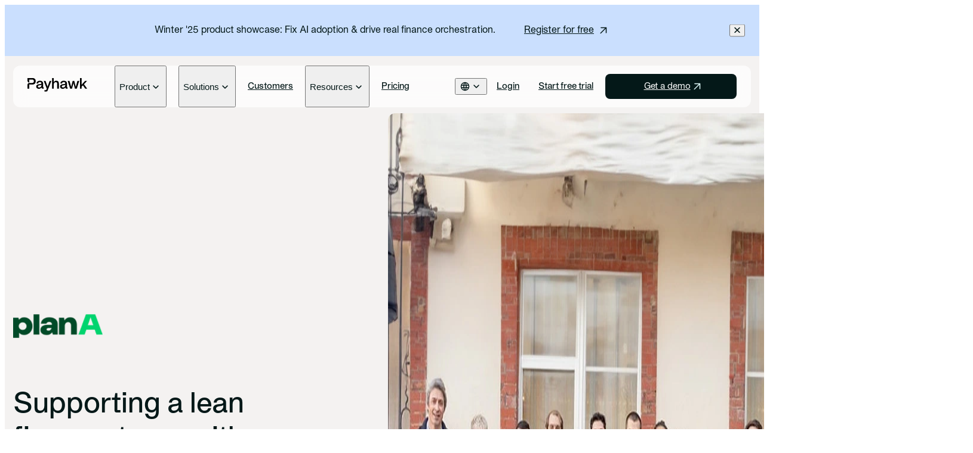

--- FILE ---
content_type: text/html; charset=utf-8
request_url: https://payhawk.com/en-us/customers/how-plan-a-improves-business-spend-automation
body_size: 52751
content:
<!DOCTYPE html><html lang="en-us"><head><meta charSet="utf-8"/><meta name="viewport" content="width=device-width, initial-scale=1"/><link rel="preload" as="image" href="/images/flags/bg.svg"/><link rel="preload" as="image" href="/images/flags/fr.svg"/><link rel="preload" as="image" href="/images/flags/nl.svg"/><link rel="preload" as="image" href="/images/flags/eu.svg"/><link rel="preload" as="image" href="/images/flags/es.svg"/><link rel="preload" as="image" href="/images/flags/uk.svg"/><link rel="preload" as="image" href="/images/flags/us-ca.svg"/><link rel="stylesheet" href="/_next/static/chunks/c63690acd7f3d222.css" data-precedence="next"/><link rel="stylesheet" href="/_next/static/chunks/95838198e68081d1.css" data-precedence="next"/><link rel="stylesheet" href="/_next/static/chunks/a09aca65270de24d.css" data-precedence="next"/><link rel="stylesheet" href="/_next/static/chunks/653c71ab3f4e965f.css" data-precedence="next"/><link rel="stylesheet" href="/_next/static/chunks/6c82fe2c2c7b6cfa.css" data-precedence="next"/><link rel="stylesheet" href="/_next/static/chunks/ee81c06c9bdeef93.css" data-precedence="next"/><link rel="stylesheet" href="/_next/static/chunks/fae796315628711b.css" data-precedence="next"/><link rel="preload" as="script" fetchPriority="low" href="/_next/static/chunks/f1fe7ea1e0bf4684.js"/><script src="/_next/static/chunks/eb5c283bcf5fe3ff.js" async=""></script><script src="/_next/static/chunks/a33a0e9ffdd2a762.js" async=""></script><script src="/_next/static/chunks/dcec43f71e6132c8.js" async=""></script><script src="/_next/static/chunks/fd43974b89351587.js" async=""></script><script src="/_next/static/chunks/turbopack-878770049955d56c.js" async=""></script><script src="/_next/static/chunks/d96012bcfc98706a.js" async=""></script><script src="/_next/static/chunks/d80b3790a119a285.js" async=""></script><script src="/_next/static/chunks/0a93c4970954f11c.js" async=""></script><script src="/_next/static/chunks/ac9e8d230eb2f5da.js" async=""></script><script src="/_next/static/chunks/b08c220c07811ba0.js" async=""></script><script src="/_next/static/chunks/44b313d96daf15a6.js" async=""></script><script src="/_next/static/chunks/0580ad8fe69fa30f.js" async=""></script><script src="/_next/static/chunks/9f2013f516d077c7.js" async=""></script><script src="/_next/static/chunks/b69b1ace44febd04.js" async=""></script><script src="/_next/static/chunks/3d143b53221a5672.js" async=""></script><script src="/_next/static/chunks/1cd6503cb28089b9.js" async=""></script><script src="/_next/static/chunks/7ff199cd3f4db260.js" async=""></script><script src="/_next/static/chunks/3608b33d26d6c8e3.js" async=""></script><script src="/_next/static/chunks/4f9aee39f5127a5c.js" async=""></script><link rel="preload" href="/scripts/cookieNotification.js?locale=en-us&amp;domain=.payhawk.com" as="script"/><meta name="next-size-adjust" content=""/><meta name="theme-color" content="#ffffff"/><title>Saving Time With Business Spend Automation At Plan A   | Payhawk</title><meta name="description" content="Leading corporate decarbonization company Plan A, saves two days a month thanks to Payhawk’s spend management solution. Read more."/><link rel="manifest" href="/manifest.json"/><meta name="robots" content="index, follow"/><meta name="googlebot" content="index, follow"/><meta name="apple-mobile-web-app-status-bar-style" content="default"/><meta name="theme-color" content="#ffffff"/><link rel="canonical" href="https://payhawk.com/en-us/customers/how-plan-a-improves-business-spend-automation"/><link rel="alternate" hrefLang="en-ca" href="https://payhawk.com/en-us/customers/how-plan-a-improves-business-spend-automation"/><link rel="alternate" hrefLang="en-us" href="https://payhawk.com/en-us/customers/how-plan-a-improves-business-spend-automation"/><link rel="alternate" hrefLang="bg" href="https://payhawk.com/bg/klienti/kak-plan-a-podobriava-avtomatizaciata-na-biznes-razhodite-si"/><link rel="alternate" hrefLang="en" href="https://payhawk.com/customers/how-plan-a-improves-business-spend-automation"/><link rel="alternate" hrefLang="en-hr" href="https://payhawk.com/en-eu/customers/how-plan-a-improves-business-spend-automation"/><link rel="alternate" hrefLang="en-cy" href="https://payhawk.com/en-eu/customers/how-plan-a-improves-business-spend-automation"/><link rel="alternate" hrefLang="en-gr" href="https://payhawk.com/en-eu/customers/how-plan-a-improves-business-spend-automation"/><link rel="alternate" hrefLang="en-lt" href="https://payhawk.com/en-eu/customers/how-plan-a-improves-business-spend-automation"/><link rel="alternate" hrefLang="en-lv" href="https://payhawk.com/en-eu/customers/how-plan-a-improves-business-spend-automation"/><link rel="alternate" hrefLang="en-mt" href="https://payhawk.com/en-eu/customers/how-plan-a-improves-business-spend-automation"/><link rel="alternate" hrefLang="en-pl" href="https://payhawk.com/en-eu/customers/how-plan-a-improves-business-spend-automation"/><link rel="alternate" hrefLang="en-ro" href="https://payhawk.com/en-eu/customers/how-plan-a-improves-business-spend-automation"/><link rel="alternate" hrefLang="en-sk" href="https://payhawk.com/en-eu/customers/how-plan-a-improves-business-spend-automation"/><link rel="alternate" hrefLang="en-si" href="https://payhawk.com/en-eu/customers/how-plan-a-improves-business-spend-automation"/><link rel="alternate" hrefLang="en-dk" href="https://payhawk.com/en-eu/customers/how-plan-a-improves-business-spend-automation"/><link rel="alternate" hrefLang="en-ee" href="https://payhawk.com/en-eu/customers/how-plan-a-improves-business-spend-automation"/><link rel="alternate" hrefLang="en-it" href="https://payhawk.com/en-eu/customers/how-plan-a-improves-business-spend-automation"/><link rel="alternate" hrefLang="en-fi" href="https://payhawk.com/en-eu/customers/how-plan-a-improves-business-spend-automation"/><link rel="alternate" hrefLang="en-hu" href="https://payhawk.com/en-eu/customers/how-plan-a-improves-business-spend-automation"/><link rel="alternate" hrefLang="en-cz" href="https://payhawk.com/en-eu/customers/how-plan-a-improves-business-spend-automation"/><link rel="alternate" hrefLang="en-se" href="https://payhawk.com/en-eu/customers/how-plan-a-improves-business-spend-automation"/><link rel="alternate" hrefLang="en-li" href="https://payhawk.com/en-eu/customers/how-plan-a-improves-business-spend-automation"/><link rel="alternate" hrefLang="en-no" href="https://payhawk.com/en-eu/customers/how-plan-a-improves-business-spend-automation"/><link rel="alternate" hrefLang="en-is" href="https://payhawk.com/en-eu/customers/how-plan-a-improves-business-spend-automation"/><link rel="alternate" hrefLang="en-pt" href="https://payhawk.com/en-eu/customers/how-plan-a-improves-business-spend-automation"/><link rel="alternate" hrefLang="es" href="https://payhawk.com/es/clientes/optimizar-procesos-financieros-con-la-tecnologia-de-payhawk"/><link rel="alternate" hrefLang="fr" href="https://payhawk.com/fr/temoignages-de-clients/plan-a-automatisation-des-depenses"/><link rel="alternate" hrefLang="nl" href="https://payhawk.com/nl/klanten/hoe-plan-a-de-automatisering-van-bedrijfsuitgaven-verbetert"/><link rel="alternate" hrefLang="x-default" href="https://payhawk.com/customers/how-plan-a-improves-business-spend-automation"/><meta name="google-site-verification" content="HkxqVUSBb_PrS0_7maF0XjbCKJdFQXRQziCuoZynepQ"/><meta name="mobile-web-app-capable" content="yes"/><meta name="apple-mobile-web-app-status-bar-style" content="default"/><meta property="og:title" content="Saving Time With Business Spend Automation At Plan A   | Payhawk"/><meta property="og:description" content="Leading corporate decarbonization company Plan A, saves two days a month thanks to Payhawk’s spend management solution. Read more."/><meta property="og:url" content="https://payhawk.com/en-us/customers/how-plan-a-improves-business-spend-automation"/><meta property="og:image" content="https://storage.googleapis.com/payhawk-website/images/000/001/666/image/Plan%20A_Team%20photo_2_%C2%A9%20Plan%20A.jpg"/><meta property="og:type" content="website"/><meta name="twitter:card" content="summary_large_image"/><meta name="twitter:title" content="Saving Time With Business Spend Automation At Plan A   | Payhawk"/><meta name="twitter:description" content="Leading corporate decarbonization company Plan A, saves two days a month thanks to Payhawk’s spend management solution. Read more."/><meta name="twitter:image" content="https://storage.googleapis.com/payhawk-website/images/000/001/666/image/Plan%20A_Team%20photo_2_%C2%A9%20Plan%20A.jpg"/><link rel="icon" href="/images/icon.svg" type="image/svg+xml"/><link rel="icon" href="/images/favicon.ico" sizes="any"/><link rel="apple-touch-icon" href="/images/apple-touch-icon.png"/><script>(self.__next_s=self.__next_s||[]).push([0,{"children":"window.dataLayer = window.dataLayer || [];\n          function gtag() {\n            dataLayer.push(arguments);\n          }\n          gtag(\"consent\", \"default\", {\n            analytics_storage: \"denied\",\n            ad_storage: \"denied\",\n            ad_user_data: \"denied\",\n            ad_personalization: \"denied\",\n            wait_for_update: 500,\n          });\n          window.uetq = window.uetq || [];\n          window.uetq.push('consent', 'default', {\n              'ad_storage': 'denied'\n          });(function(w,d,s,l,i){w[l]=w[l]||[];w[l].push({'gtm.start':\nnew Date().getTime(),event:'gtm.js'});var f=d.getElementsByTagName(s)[0],\nj=d.createElement(s),dl=l!='dataLayer'?'&l='+l:'';j.async=true;j.src=\n'https://www.googletagmanager.com/gtm.js?id='+i+dl;f.parentNode.insertBefore(j,f);\n})(window,document,'script','dataLayer','GTM-P9LFLVK');"}])</script><script>(self.__next_s=self.__next_s||[]).push([0,{"children":["!function(t,e){var o,n,p,r;e.__SV||(window.posthog=e,e._i=[],e.init=function(i,s,a){function g(t,e){var o=e.split(\".\");2==o.length&&(t=t[o[0]],e=o[1]),t[e]=function(){t.push([e].concat(Array.prototype.slice.call(arguments,0)))}}(p=t.createElement(\"script\")).type=\"text/javascript\",p.crossOrigin=\"anonymous\",p.async=!0,p.src=s.api_host.replace(\".i.posthog.com\",\"-assets.i.posthog.com\")+\"/static/array.js\",(r=t.getElementsByTagName(\"script\")[0]).parentNode.insertBefore(p,r);var u=e;for(void 0!==a?u=e[a]=[]:a=\"posthog\",u.people=u.people||[],u.toString=function(t){var e=\"posthog\";return\"posthog\"!==a&&(e+=\".\"+a),t||(e+=\" (stub)\"),e},u.people.toString=function(){return u.toString(1)+\".people (stub)\"},o=\"init capture register register_once register_for_session unregister unregister_for_session getFeatureFlag getFeatureFlagPayload isFeatureEnabled reloadFeatureFlags updateEarlyAccessFeatureEnrollment getEarlyAccessFeatures on onFeatureFlags onSessionId getSurveys getActiveMatchingSurveys renderSurvey canRenderSurvey getNextSurveyStep identify setPersonProperties group resetGroups setPersonPropertiesForFlags resetPersonPropertiesForFlags setGroupPropertiesForFlags resetGroupPropertiesForFlags reset get_distinct_id getGroups get_session_id get_session_replay_url alias set_config startSessionRecording stopSessionRecording sessionRecordingStarted captureException loadToolbar get_property getSessionProperty createPersonProfile opt_in_capturing opt_out_capturing has_opted_in_capturing has_opted_out_capturing clear_opt_in_out_capturing debug\".split(\" \"),n=0;n<o.length;n++)g(u,o[n]);e._i.push([i,s,a])},e.__SV=1)}(document,window.posthog||[]);\n        posthog.init('phc_DMCs2rCnDFqxkPvSXTuVIWUwj831VXztFJ4jijpsGQr',{api_host:'https://eu.i.posthog.com',defaults:'2025-05-24',opt_out_capturing_by_default:true,cookie_domain:'.payhawk.com'})","window.posthog.opt_out_capturing()"]}])</script><script src="/_next/static/chunks/a6dad97d9634a72d.js" noModule=""></script></head><body class="apkprotocol_f3a1190a-module__mYu60W__variable app font-sans"><div hidden=""><!--$--><!--/$--></div><section data-banner="8634" class="relative bg-blue-200 block" aria-label="Promotional banner"><div class="flex xl:justify-center py-4 max-xl:gap-3 h-full xl:items-center contain max-xl:pl-5 max-xl:pr-[60px] max-xl:flex-col xl:w-[85%]"><div class="xl:pr-6 xl:border-r body-3 max-xl:text-base xl:border-r-forest-950"><p>Winter &#39;25 product showcase: Fix AI adoption &amp; drive real finance orchestration. </p>
</div><a id="" href="https://app.livestorm.co/payhawk-limited/payhawk-winter25-edition-showcase" class="btn-text btn-text-theme group fill-[var(--button-text-foreground)] hover:fill-[var(--button-text-foreground-hover)] xl:ml-6 xl:flex xl:whitespace-nowrap xl:flex-nowrap" target="_blank" rel="">Register for free<svg xmlns="http://www.w3.org/2000/svg" width="21" height="20" viewBox="0 0 21 20" fill="none" class="transition-all fill-inherit group-hover:rotate-45"><g><path d="M14.6875 7.21326L6.77083 15.1299C6.61806 15.2827 6.44444 15.3556 6.25 15.3487C6.05556 15.3417 5.88194 15.2619 5.72917 15.1091C5.57639 14.9563 5.5 14.7792 5.5 14.5778C5.5 14.3765 5.57639 14.1994 5.72917 14.0466L13.625 6.15076H6.9375C6.725 6.15076 6.54688 6.0793 6.40313 5.93638C6.25938 5.79347 6.1875 5.61638 6.1875 5.40513C6.1875 5.19388 6.25938 5.01534 6.40313 4.86951C6.54688 4.72367 6.725 4.65076 6.9375 4.65076H15.4375C15.65 4.65076 15.8281 4.72263 15.9719 4.86638C16.1156 5.01013 16.1875 5.18826 16.1875 5.40076V13.9008C16.1875 14.1133 16.116 14.2914 15.9731 14.4351C15.8302 14.5789 15.6531 14.6508 15.4419 14.6508C15.2306 14.6508 15.0521 14.5789 14.9062 14.4351C14.7604 14.2914 14.6875 14.1133 14.6875 13.9008V7.21326Z"></path></g></svg></a></div><button type="button" class="absolute -translate-y-1/2 right-6 top-1/2"><svg xmlns="http://www.w3.org/2000/svg" width="10" height="10" viewBox="0 0 10 10" fill="none"><title>Close banner</title><path d="M4.995 6.06746L1.57833 9.48413C1.42556 9.63691 1.25194 9.70983 1.0575 9.70288C0.863056 9.69594 0.689445 9.61608 0.536667 9.4633C0.383889 9.31052 0.3075 9.13344 0.3075 8.93205C0.3075 8.73066 0.383889 8.55358 0.536667 8.4008L3.9325 5.00496L0.515834 1.5883C0.363056 1.43552 0.290139 1.25844 0.297084 1.05705C0.304028 0.855659 0.383889 0.678575 0.536667 0.525798C0.689445 0.37302 0.866528 0.296631 1.06792 0.296631C1.26931 0.296631 1.44639 0.37302 1.59917 0.525798L4.995 3.94246L8.41167 0.525798C8.56444 0.37302 8.74153 0.296631 8.94292 0.296631C9.14431 0.296631 9.32139 0.37302 9.47417 0.525798C9.62694 0.678575 9.70333 0.855659 9.70333 1.05705C9.70333 1.25844 9.62694 1.43552 9.47417 1.5883L6.0575 5.00496L9.47417 8.42163C9.62694 8.57441 9.70333 8.74802 9.70333 8.94246C9.70333 9.13691 9.62694 9.31052 9.47417 9.4633C9.32139 9.61608 9.14431 9.69246 8.94292 9.69246C8.74153 9.69246 8.56444 9.61608 8.41167 9.4633L4.995 6.06746Z" fill="#041818"></path></svg></button></section><div class="relative"><a href="#main-content" class="sr-only focus:not-sr-only">Skip to main content</a><header id="main-navigation" class="sticky z-[18] top-0 left-0 right-0 h-0 before:content-[&#x27;&#x27;] before:h-4 before:block max-lg:mx-4 lg:mx-[14px]"><nav role="banner" aria-label="Main navigation" class="sticky z-[19] top-4 lg:mx-auto lg:max-w-[var(--container-width)] lg:h-[70px] 2xl:h-[84px] max-lg:px-5 lg:px-6 2xl:px-[42px] rounded-xl bg-white/70 [backdrop-filter:blur(12.5px)] max-lg:h-[60px]"><div class="flex max-lg:flex-col lg:h-full"><div class="flex items-center justify-between py-5 lg:mr-3 xl:mr-9"><a href="/en-us" aria-label="Payhawk"><svg xmlns="http://www.w3.org/2000/svg" class="max-xl:w-[71px] max-lg:max-h-[22px] xl:w-[100px] 2xl:w-[120px] lg:fill-payhawk-header-logo-menu max-lg:fill-payhawk-header-logo-menu" width="150" height="35" viewBox="0 0 150 35"><title>Payhawk logo</title><g clip-path="url(#header-logo)"><path d="M12.4125 0H0V6.867C0 9.414 2.0655 11.4795 4.6125 11.4795V3.9H11.4375C14.5125 3.9 16.1625 5.475 16.1625 8.2125C16.1625 11.4 14.1 12.5625 11.4375 12.5625H4.6125C2.0655 12.5625 0 14.628 0 17.175V26.775H4.6125V16.464H12.4125C17.85 16.464 20.8125 13.089 20.8125 8.214C20.8125 3.339 17.8515 0 12.4125 0Z"></path><path d="M21.9225 21.2648C21.9225 17.7773 24.6975 16.0148 29.4975 15.6023C33.51 15.3023 35.0865 14.8523 35.0865 13.1648C35.0865 11.3648 33.474 10.3148 31.224 10.3148C28.749 10.3148 27.0615 11.2523 26.9115 13.6898H22.749C22.749 10.0148 26.1615 6.90234 31.224 6.90234C35.7615 6.90234 39.324 9.03984 39.324 13.8023V23.4023H40.899V26.7773H37.824C36.474 26.7773 35.349 25.7273 35.349 24.3773V23.8523H35.2365C33.624 26.0648 31.149 27.2648 28.4865 27.2648C24.5115 27.2648 21.9225 24.9773 21.9225 21.2648ZM29.4975 23.8523C32.31 23.8523 35.1225 21.9023 35.1225 18.3023V17.1023C33.9975 17.9273 32.235 18.2273 30.36 18.4148C27.6975 18.7148 26.2725 19.5773 26.2725 21.2648C26.2725 22.9523 27.6975 23.8523 29.4975 23.8523Z"></path><path d="M42.6255 30.6382H47.0505L48.5505 26.8132L40.938 7.38672H45.4005L50.5005 21.7867H50.613L55.713 7.38672H60.138L50.388 32.1007C49.9005 33.3382 48.6255 34.2007 47.2755 34.2007H42.6255V30.6382Z"></path><path d="M66.1035 10.3875H66.216C67.341 7.95 69.816 6.9 72.291 6.9C77.2785 6.9 78.966 9.825 78.966 13.95V26.775H74.7285V14.175C74.7285 11.9625 73.491 10.5 71.241 10.5C67.8285 10.5 66.1035 13.05 66.1035 16.3125V26.7765H61.866V0H66.1035V10.3875Z"></path><path d="M81.8925 21.2648C81.8925 17.7773 84.6675 16.0148 89.4675 15.6023C93.48 15.3023 95.0565 14.8523 95.0565 13.1648C95.0565 11.3648 93.444 10.3148 91.194 10.3148C88.719 10.3148 87.0315 11.2523 86.8815 13.6898H82.719C82.719 10.0148 86.1315 6.90234 91.194 6.90234C95.7315 6.90234 99.294 9.03984 99.294 13.8023V23.4023H100.869V26.7773H97.794C96.444 26.7773 95.319 25.7273 95.319 24.3773V23.8523H95.2065C93.594 26.0648 91.119 27.2648 88.4565 27.2648C84.4815 27.2648 81.8925 24.9773 81.8925 21.2648ZM89.4675 23.8523C92.28 23.8523 95.0925 21.9023 95.0925 18.3023V17.1023C93.9675 17.9273 92.205 18.2273 90.33 18.4148C87.6675 18.7148 86.2425 19.5773 86.2425 21.2648C86.2425 22.9523 87.6675 23.8523 89.4675 23.8523Z"></path><path d="M101.133 7.38672H105.671L109.721 22.3132H109.833L113.583 7.38672H117.633L121.383 22.3132H121.496L125.546 7.38672H130.121L123.971 26.7757H119.171L115.683 13.0492H115.571L112.046 26.7757H107.246L101.133 7.38672Z"></path><path d="M131.849 0H136.086V17.0265L144.674 7.3875H149.774L141.974 15.7125L149.999 26.775H145.049L139.386 18.525L136.086 22.05V26.775H131.849V0Z"></path></g><defs><clipPath id="header-logo"><rect width="150" height="34.203"></rect></clipPath></defs></svg></a><div class="lg:hidden"><button type="button" class="flex items-center flex-col justify-center size-5 transition-all gap-0.5" aria-label="Toggle menu" aria-expanded="false" aria-controls="mobile-menu"><span class="bg-black block w-3 h-[1.5px] rounded-full transition-all "></span><span class="bg-black block w-3 h-[1.5px] rounded-full transition-all "></span></button></div></div><div id="mobile-menu" class="lg:flex max-lg:max-h-[calc(100vh-94px)] lg:justify-between lg:flex-1 max-lg:overflow-y-auto max-lg:pb-4 max-lg:pt-2.5 max-lg:hidden"><div class="max-lg:flex max-lg:flex-col lg:flex"><div class="lg:px-1 xl:px-2.5 lg:flex group"><button type="button" class="flex w-full items-center xl:gap-1 justify-between max-lg:border-b py-3 max-lg:border-gray-100"><div class="nav max-lg:text-payhawk-background lg:group-hover:text-forest-800 font-semibold lg:text-[15px] lg:font-medium undefined">Product</div><svg xmlns="http://www.w3.org/2000/svg" width="20" height="20" viewBox="0 0 20 20" class="relative top-px transition-all max-lg:fill-[#0C0A09] lg:fill-forest-950 lg:group-hover:fill-forest-800 lg:group-hover:rotate-180 duration-300 "><title>Open</title><mask id="mask0_5374_46743" style="mask-type:alpha" maskUnits="userSpaceOnUse" x="0" y="0" width="20" height="20"><rect width="20" height="20" fill="#D9D9D9"></rect></mask><g mask="url(#mask0_5374_46743)"><path d="M9.99082 12.7291C9.89082 12.7291 9.79707 12.7117 9.70957 12.677C9.62207 12.6423 9.5436 12.5902 9.47415 12.5208L5.5229 8.5695C5.3654 8.412 5.29013 8.23256 5.29707 8.03117C5.30402 7.82978 5.38388 7.6527 5.53665 7.49992C5.68943 7.34714 5.86652 7.27075 6.0679 7.27075C6.26929 7.27075 6.44638 7.34714 6.59915 7.49992L9.99499 10.9166L13.4117 7.49992C13.5644 7.34714 13.7415 7.27422 13.9429 7.28117C14.1443 7.28811 14.3214 7.36797 14.4742 7.52075C14.6269 7.67353 14.7033 7.85061 14.7033 8.052C14.7033 8.25339 14.6246 8.43242 14.4671 8.58909L10.5158 12.5208C10.4408 12.5902 10.3596 12.6423 10.2721 12.677C10.1846 12.7117 10.0908 12.7291 9.99082 12.7291Z"></path></g></svg></button><div class="lg:group-hover:block lg:hidden lg:z-[17] lg:absolute lg:top-full lg:pt-2 lg:left-0 lg:right-0 w-full xl:max-w-[1240px] 2xl:max-w-[1308px] 3xl:max-w-[1500px] min-[1920px]:max-w-[1700px] max-lg:hidden"><div class="lg:bg-white lg:px-6 2xl:px-[42px] lg:py-8 2xl:p-10 lg:row lg:gap-y-0 rounded-xl lg:[box-shadow:0_4px_40px_0_rgba(0,_0,_0,_0.20)]"><div class="max-lg:pb-6 max-lg:pt-3 lg:col-span-3 lg:grid lg:gap-4 lg:grid-cols-3"><div class="lg:col-2"><div class="max-lg:text-[10px] antialiased lg:text-[14px] text-gray-400 lg:text-gray-500 max-lg:font-medium tracking-[1.2px] uppercase max-lg:leading-[1.4] max-lg pb-4 lg:pb-6">Product</div><div class="flex flex-col gap-5 lg:col-2 "><div class="lg:col-2"><a href="/en-us/corporate-card-management" class=" group/link-group" id="" target="_self" rel="follow" title="Payhawk Link &amp; Control"><div class="flex flex-col gap-3 lg:gap-1.5"><div class="flex gap-2.5"><div class="transition-all caption-1 lg:body-3 group-hover/link-group:text-forest-700">Payhawk Link &amp; Control</div></div><small class="hidden text-gray-500 caption-2 lg:block lg:max-w-[200px] group-hover/link-group:text-forest-700 transition-all">Real-time control of spend — on your existing credit cards</small></div></a></div><div class="lg:col-2"><a href="/en-us/product-visa-cards" class=" group/link-group" id="" target="_self" rel="follow" title="Payhawk credit cards"><div class="flex flex-col gap-3 lg:gap-1.5"><div class="flex gap-2.5"><div class="transition-all caption-1 lg:body-3 group-hover/link-group:text-forest-700">Payhawk credit cards</div></div><small class="hidden text-gray-500 caption-2 lg:block lg:max-w-[200px] group-hover/link-group:text-forest-700 transition-all">Control spend with smart cards</small></div></a></div><div class="lg:col-2"><a href="/en-us/business-payments" class=" group/link-group" id="" target="_self" rel="follow" title="Business accounts &amp; payments"><div class="flex flex-col gap-3 lg:gap-1.5"><div class="flex gap-2.5"><div class="transition-all caption-1 lg:body-3 group-hover/link-group:text-forest-700">Business accounts &amp; payments</div></div><small class="hidden text-gray-500 caption-2 lg:block lg:max-w-[200px] group-hover/link-group:text-forest-700 transition-all">Scale cross-border payments</small></div></a></div><div class="lg:col-2"><a href="/en-us/product-expense-management" class=" group/link-group" id="" target="_self" rel="follow" title="Expense management"><div class="flex flex-col gap-3 lg:gap-1.5"><div class="flex gap-2.5"><div class="transition-all caption-1 lg:body-3 group-hover/link-group:text-forest-700">Expense management</div></div><small class="hidden text-gray-500 caption-2 lg:block lg:max-w-[200px] group-hover/link-group:text-forest-700 transition-all">Eliminate expense reports</small></div></a></div><div class="lg:col-2"><a href="/en-us/accounts-payable" class=" group/link-group" id="" target="_self" rel="follow" title="Accounts payable"><div class="flex flex-col gap-3 lg:gap-1.5"><div class="flex gap-2.5"><div class="transition-all caption-1 lg:body-3 group-hover/link-group:text-forest-700">Accounts payable</div></div><small class="hidden text-gray-500 caption-2 lg:block lg:max-w-[200px] group-hover/link-group:text-forest-700 transition-all">Automate invoice processing</small></div></a></div><div class="lg:col-2"><a href="/en-us/business-travel-expenses" class=" group/link-group" id="" target="_self" rel="follow" title="Business travel "><div class="flex flex-col gap-3 lg:gap-1.5"><div class="flex gap-2.5"><div class="transition-all caption-1 lg:body-3 group-hover/link-group:text-forest-700">Business travel </div></div><small class="hidden text-gray-500 caption-2 lg:block lg:max-w-[200px] group-hover/link-group:text-forest-700 transition-all">Book and manage trips easily</small></div></a></div><div class="lg:col-2"><a href="/en-us/procure-to-pay" class=" group/link-group" id="" target="_self" rel="follow" title="Intake-to-pay"><div class="flex flex-col gap-3 lg:gap-1.5"><div class="flex gap-2.5"><div class="transition-all caption-1 lg:body-3 group-hover/link-group:text-forest-700">Intake-to-pay</div></div><small class="hidden text-gray-500 caption-2 lg:block lg:max-w-[200px] group-hover/link-group:text-forest-700 transition-all">Approve spend before it happens</small></div></a></div></div></div></div><div class="max-lg:pb-6 max-lg:pt-3 lg:col-span-3 lg:grid lg:gap-4 lg:grid-cols-3"><div class="lg:col-2"><div class="max-lg:text-[10px] antialiased lg:text-[14px] text-gray-400 lg:text-gray-500 max-lg:font-medium tracking-[1.2px] uppercase max-lg:leading-[1.4] max-lg pb-4 lg:pb-6">Platform</div><div class="flex flex-col gap-5 lg:col-2 "><div class="lg:col-2"><a href="/en-us/platform/workflow-orchestration" class=" group/link-group" id="" target="_self" rel="follow" title="Workflow orchestration"><div class="flex flex-col gap-3 lg:gap-1.5"><div class="flex gap-2.5"><div class="transition-all caption-1 lg:body-3 group-hover/link-group:text-forest-700">Workflow orchestration</div></div><small class="hidden text-gray-500 caption-2 lg:block lg:max-w-[200px] group-hover/link-group:text-forest-700 transition-all">AI-powered process control</small></div></a></div><div class="lg:col-2"><a href="/en-us/platform/ai-agents" class=" group/link-group" id="" target="_self" rel="follow" title="AI Office of the CFO"><div class="flex flex-col gap-3 lg:gap-1.5"><div class="flex gap-2.5"><div class="transition-all caption-1 lg:body-3 group-hover/link-group:text-forest-700">AI Office of the CFO</div></div><small class="hidden text-gray-500 caption-2 lg:block lg:max-w-[200px] group-hover/link-group:text-forest-700 transition-all">Let AI handle the busywork</small></div></a></div><div class="lg:col-2"><a href="/en-us/budgets" class=" group/link-group" id="" target="_self" rel="follow" title="Budgets"><div class="flex flex-col gap-3 lg:gap-1.5"><div class="flex gap-2.5"><div class="transition-all caption-1 lg:body-3 group-hover/link-group:text-forest-700">Budgets</div></div><small class="hidden text-gray-500 caption-2 lg:block lg:max-w-[200px] group-hover/link-group:text-forest-700 transition-all">Track budgets in real time</small></div></a></div><div class="lg:col-2"><a href="/en-us/multi-entity-management" class=" group/link-group" id="" target="_self" rel="follow" title="Multi-entity management"><div class="flex flex-col gap-3 lg:gap-1.5"><div class="flex gap-2.5"><div class="transition-all caption-1 lg:body-3 group-hover/link-group:text-forest-700">Multi-entity management</div></div><small class="hidden text-gray-500 caption-2 lg:block lg:max-w-[200px] group-hover/link-group:text-forest-700 transition-all">Get global spend visibility</small></div></a></div><div class="lg:col-2"><a href="/en-us/integrations" class=" group/link-group" id="" target="_self" rel="follow" title="Integrations &amp; API"><div class="flex flex-col gap-3 lg:gap-1.5"><div class="flex gap-2.5"><div class="transition-all caption-1 lg:body-3 group-hover/link-group:text-forest-700">Integrations &amp; API</div></div><small class="hidden text-gray-500 caption-2 lg:block lg:max-w-[200px] group-hover/link-group:text-forest-700 transition-all">Connect your finance stack</small></div></a></div></div></div></div><div class="max-lg:pb-6 max-lg:pt-3 lg:col-span-3 lg:grid lg:gap-4 lg:grid-cols-3"><div class="lg:col-2"><div class="max-lg:text-[10px] antialiased lg:text-[14px] text-gray-400 lg:text-gray-500 max-lg:font-medium tracking-[1.2px] uppercase max-lg:leading-[1.4] max-lg pb-4 lg:pb-6">What&#x27;s new</div><div class="flex flex-col gap-5 lg:col-2 "><div class="lg:col-2"><a href="/en-us/editions/fall-2025" class=" group/link-group" id="" target="_self" rel="follow" title="Fall ‘25 edition"><div class="mb-6 overflow-hidden rounded-lg"><picture><source srcSet="https://storage.googleapis.com/payhawk-website/images/000/013/619/mobile_image_alt/image%20215.avif" type="image/avif"/><source srcSet="https://storage.googleapis.com/payhawk-website/images/000/013/619/mobile_image_alt/image%20215.webp" type="image/webp"/><source srcSet="https://storage.googleapis.com/payhawk-website/images/000/013/619/mobile_image_alt/image%20215.png" type="image/png"/><img src="https://storage.googleapis.com/payhawk-website/images/000/013/619/mobile_image_alt/image 215.png" width="480" height="208" loading="lazy" alt="A finance professional sits by a window on a train using a laptop and interacts with Payhawk&#x27;s Procurement, Travel, Payments, and Financial Controller AI agents" class="max-lg:hidden lg:transition-all lg:group-hover/link-group:scale-105"/></picture></div><div class="flex flex-col gap-3 lg:gap-1.5"><div class="flex gap-2.5"><div class="transition-all caption-1 lg:body-3 group-hover/link-group:text-forest-700">Fall ‘25 edition</div><div class="relative flex h-[20px] items-center rounded-full bg-lime-200 px-2 text-[10px] leading-3">New</div></div><small class="hidden text-gray-500 caption-2 lg:block lg:max-w-[200px] group-hover/link-group:text-forest-700 transition-all">Our most advanced release yet</small></div></a></div><div class="lg:col-2"><a href="/en-us/editions" class=" group/link-group" id="" target="_self" rel="follow" title="All editions"><div class="flex flex-col gap-3 lg:gap-1.5"><div class="flex gap-2.5"><div class="transition-all caption-1 lg:body-3 group-hover/link-group:text-forest-700">All editions</div></div><small class="hidden text-gray-500 caption-2 lg:block lg:max-w-[200px] group-hover/link-group:text-forest-700 transition-all">An archive of all our product releases</small></div></a></div><div class="lg:col-2"><a href="/en-us/release-notes" class=" group/link-group" id="" target="_self" rel="follow" title="Release notes"><div class="flex flex-col gap-3 lg:gap-1.5"><div class="flex gap-2.5"><div class="transition-all caption-1 lg:body-3 group-hover/link-group:text-forest-700">Release notes</div></div><small class="hidden text-gray-500 caption-2 lg:block lg:max-w-[200px] group-hover/link-group:text-forest-700 transition-all">The latest product news</small></div></a></div></div></div></div></div></div></div><div class="lg:px-1 xl:px-2.5 lg:flex group"><button type="button" class="flex w-full items-center xl:gap-1 justify-between max-lg:border-b py-3 max-lg:border-gray-100"><div class="nav max-lg:text-payhawk-background lg:group-hover:text-forest-800 font-semibold lg:text-[15px] lg:font-medium undefined">Solutions</div><svg xmlns="http://www.w3.org/2000/svg" width="20" height="20" viewBox="0 0 20 20" class="relative top-px transition-all max-lg:fill-[#0C0A09] lg:fill-forest-950 lg:group-hover:fill-forest-800 lg:group-hover:rotate-180 duration-300 "><title>Open</title><mask id="mask0_5374_46743" style="mask-type:alpha" maskUnits="userSpaceOnUse" x="0" y="0" width="20" height="20"><rect width="20" height="20" fill="#D9D9D9"></rect></mask><g mask="url(#mask0_5374_46743)"><path d="M9.99082 12.7291C9.89082 12.7291 9.79707 12.7117 9.70957 12.677C9.62207 12.6423 9.5436 12.5902 9.47415 12.5208L5.5229 8.5695C5.3654 8.412 5.29013 8.23256 5.29707 8.03117C5.30402 7.82978 5.38388 7.6527 5.53665 7.49992C5.68943 7.34714 5.86652 7.27075 6.0679 7.27075C6.26929 7.27075 6.44638 7.34714 6.59915 7.49992L9.99499 10.9166L13.4117 7.49992C13.5644 7.34714 13.7415 7.27422 13.9429 7.28117C14.1443 7.28811 14.3214 7.36797 14.4742 7.52075C14.6269 7.67353 14.7033 7.85061 14.7033 8.052C14.7033 8.25339 14.6246 8.43242 14.4671 8.58909L10.5158 12.5208C10.4408 12.5902 10.3596 12.6423 10.2721 12.677C10.1846 12.7117 10.0908 12.7291 9.99082 12.7291Z"></path></g></svg></button><div class="lg:group-hover:block lg:hidden lg:z-[17] lg:absolute lg:top-full lg:pt-2 lg:left-0 lg:right-0 w-full xl:max-w-[1240px] 2xl:max-w-[1308px] 3xl:max-w-[1500px] min-[1920px]:max-w-[1700px] max-lg:hidden"><div class="lg:bg-white lg:px-6 2xl:px-[42px] lg:py-8 2xl:p-10 lg:row lg:gap-y-0 rounded-xl lg:[box-shadow:0_4px_40px_0_rgba(0,_0,_0,_0.20)]"><div class="lg:col-3 lg:grid lg:gap-4 lg:grid-cols-3 max-lg:py-3"><div class="flex flex-col gap-5 lg:col-2"><a href="/en-us/spend-control" class=" group/link-group" id="" target="_self" rel="follow" title="Increase spend control"><div class="flex flex-col gap-3 lg:gap-1.5"><div class="flex items-center gap-2.5"><div class="transition-all caption-1 lg:body-3 group-hover/link-group:text-forest-700">Increase spend control</div></div></div></a><a href="/en-us/subscriptions" class=" group/link-group" id="" target="_self" rel="follow" title="Manage subscriptions"><div class="flex flex-col gap-3 lg:gap-1.5"><div class="flex items-center gap-2.5"><div class="transition-all caption-1 lg:body-3 group-hover/link-group:text-forest-700">Manage subscriptions</div></div></div></a></div></div><div class="lg:col-3 lg:grid lg:gap-4 lg:grid-cols-3 max-lg:py-3"><div class="flex flex-col gap-5 lg:col-2"><a href="/en-us/real-time-reconciliations" class=" group/link-group" id="" target="_self" rel="follow" title="Reconcile in real time"><div class="flex flex-col gap-3 lg:gap-1.5"><div class="flex items-center gap-2.5"><div class="transition-all caption-1 lg:body-3 group-hover/link-group:text-forest-700">Reconcile in real time</div></div></div></a><a href="/en-us/use-cases/enterprise" class=" group/link-group" id="" target="_self" rel="follow" title="Simplify global operations"><div class="flex flex-col gap-3 lg:gap-1.5"><div class="flex items-center gap-2.5"><div class="transition-all caption-1 lg:body-3 group-hover/link-group:text-forest-700">Simplify global operations</div></div></div></a></div></div><div class="lg:col-3 lg:grid lg:gap-4 lg:grid-cols-3 max-lg:py-3"><div class="flex flex-col gap-5 lg:col-2"><a href="/en-us/use-cases/carbon-tracking" class=" group/link-group" id="" target="_self" rel="follow" title="Advance your sustainability efforts"><div class="flex flex-col gap-3 lg:gap-1.5"><div class="flex items-center gap-2.5"><div class="transition-all caption-1 lg:body-3 group-hover/link-group:text-forest-700">Advance your sustainability efforts</div></div></div></a></div></div></div></div></div><div class="flex items-center py-3 group lg:px-1 xl:px-2.5 max-lg:border-b max-lg:border-gray-100 lg:max-xl:pr-2"><a href="/en-us/customers" class=" nav max-lg:text-payhawk-background lg:group-hover:text-forest-800 font-semibold lg:text-[15px] lg:font-medium undefined" id="" title="Customers">Customers</a></div><div class="lg:px-1 xl:px-2.5 lg:flex group"><button type="button" class="flex w-full items-center xl:gap-1 justify-between max-lg:border-b py-3 max-lg:border-gray-100"><div class="nav max-lg:text-payhawk-background lg:group-hover:text-forest-800 font-semibold lg:text-[15px] lg:font-medium undefined">Resources</div><svg xmlns="http://www.w3.org/2000/svg" width="20" height="20" viewBox="0 0 20 20" class="relative top-px transition-all max-lg:fill-[#0C0A09] lg:fill-forest-950 lg:group-hover:fill-forest-800 lg:group-hover:rotate-180 duration-300 "><title>Open</title><mask id="mask0_5374_46743" style="mask-type:alpha" maskUnits="userSpaceOnUse" x="0" y="0" width="20" height="20"><rect width="20" height="20" fill="#D9D9D9"></rect></mask><g mask="url(#mask0_5374_46743)"><path d="M9.99082 12.7291C9.89082 12.7291 9.79707 12.7117 9.70957 12.677C9.62207 12.6423 9.5436 12.5902 9.47415 12.5208L5.5229 8.5695C5.3654 8.412 5.29013 8.23256 5.29707 8.03117C5.30402 7.82978 5.38388 7.6527 5.53665 7.49992C5.68943 7.34714 5.86652 7.27075 6.0679 7.27075C6.26929 7.27075 6.44638 7.34714 6.59915 7.49992L9.99499 10.9166L13.4117 7.49992C13.5644 7.34714 13.7415 7.27422 13.9429 7.28117C14.1443 7.28811 14.3214 7.36797 14.4742 7.52075C14.6269 7.67353 14.7033 7.85061 14.7033 8.052C14.7033 8.25339 14.6246 8.43242 14.4671 8.58909L10.5158 12.5208C10.4408 12.5902 10.3596 12.6423 10.2721 12.677C10.1846 12.7117 10.0908 12.7291 9.99082 12.7291Z"></path></g></svg></button><div class="lg:group-hover:block lg:hidden lg:z-[17] lg:absolute lg:top-full lg:pt-2 lg:left-0 lg:right-0 w-full xl:max-w-[1240px] 2xl:max-w-[1308px] 3xl:max-w-[1500px] min-[1920px]:max-w-[1700px] max-lg:hidden"><div class="lg:bg-white lg:px-6 2xl:px-[42px] lg:py-8 2xl:p-10 lg:row lg:gap-y-0 rounded-xl lg:[box-shadow:0_4px_40px_0_rgba(0,_0,_0,_0.20)]"><div class="max-lg:pb-6 max-lg:pt-3 lg:col-span-3 lg:grid lg:gap-4 lg:grid-cols-3"><div class="lg:col-2"><div class="max-lg:text-[10px] antialiased lg:text-[14px] text-gray-400 lg:text-gray-500 max-lg:font-medium tracking-[1.2px] uppercase max-lg:leading-[1.4] max-lg pb-4 lg:pb-6">HELPFUL CONTENT</div><div class="flex flex-col gap-5 lg:col-2 "><div class="lg:col-2"><a href="/en-us/blog" class=" group/link-group" id="" target="_self" rel="follow" title="Blog"><div class="flex flex-col gap-3 lg:gap-1.5"><div class="flex gap-2.5"><div class="transition-all caption-1 lg:body-3 group-hover/link-group:text-forest-700">Blog</div></div><small class="hidden text-gray-500 caption-2 lg:block lg:max-w-[200px] group-hover/link-group:text-forest-700 transition-all">Insights on finance and growth</small></div></a></div><div class="lg:col-2"><a href="/en-us/ebooks" class=" group/link-group" id="" target="_self" rel="follow" title="Ebooks &amp; guides"><div class="flex flex-col gap-3 lg:gap-1.5"><div class="flex gap-2.5"><div class="transition-all caption-1 lg:body-3 group-hover/link-group:text-forest-700">Ebooks &amp; guides</div></div><small class="hidden text-gray-500 caption-2 lg:block lg:max-w-[200px] group-hover/link-group:text-forest-700 transition-all">Deep dives for smarter finance</small></div></a></div><div class="lg:col-2"><a href="/help-center" class=" group/link-group" id="" target="_self" rel="follow" title="Help center"><div class="flex flex-col gap-3 lg:gap-1.5"><div class="flex gap-2.5"><div class="transition-all caption-1 lg:body-3 group-hover/link-group:text-forest-700">Help center</div></div><small class="hidden text-gray-500 caption-2 lg:block lg:max-w-[200px] group-hover/link-group:text-forest-700 transition-all">Get answers and support fast</small></div></a></div></div></div></div><div class="max-lg:pb-6 max-lg:pt-3 lg:col-span-3 lg:grid lg:gap-4 lg:grid-cols-3"><div class="lg:col-2"><div class="max-lg:text-[10px] antialiased lg:text-[14px] text-gray-400 lg:text-gray-500 max-lg:font-medium tracking-[1.2px] uppercase max-lg:leading-[1.4] max-lg pb-4 lg:pb-6">Events</div><div class="flex flex-col gap-5 lg:col-2 "><div class="lg:col-2"><a href="/en-us/events" class=" group/link-group" id="" target="_self" rel="follow" title="Live events"><div class="flex flex-col gap-3 lg:gap-1.5"><div class="flex gap-2.5"><div class="transition-all caption-1 lg:body-3 group-hover/link-group:text-forest-700">Live events</div></div><small class="hidden text-gray-500 caption-2 lg:block lg:max-w-[200px] group-hover/link-group:text-forest-700 transition-all">Meet us in person</small></div></a></div><div class="lg:col-2"><a href="/en-us/webinars" class=" group/link-group" id="" target="_self" rel="follow" title="Webinars"><div class="flex flex-col gap-3 lg:gap-1.5"><div class="flex gap-2.5"><div class="transition-all caption-1 lg:body-3 group-hover/link-group:text-forest-700">Webinars</div></div><small class="hidden text-gray-500 caption-2 lg:block lg:max-w-[200px] group-hover/link-group:text-forest-700 transition-all">Live demos and insights on demand </small></div></a></div></div></div></div><div class="max-lg:pb-6 max-lg:pt-3 lg:col-span-3 lg:grid lg:gap-4 lg:grid-cols-3"><div class="lg:col-2"><div class="max-lg:text-[10px] antialiased lg:text-[14px] text-gray-400 lg:text-gray-500 max-lg:font-medium tracking-[1.2px] uppercase max-lg:leading-[1.4] max-lg pb-4 lg:pb-6">FOR PARTNERS</div><div class="flex flex-col gap-5 lg:col-2 "><div class="lg:col-2"><a href="/en-us/partner-program" class=" group/link-group" id="" target="_self" rel="follow" title="Partner program"><div class="flex flex-col gap-3 lg:gap-1.5"><div class="flex gap-2.5"><div class="transition-all caption-1 lg:body-3 group-hover/link-group:text-forest-700">Partner program</div></div><small class="hidden text-gray-500 caption-2 lg:block lg:max-w-[200px] group-hover/link-group:text-forest-700 transition-all">Help clients transform spend</small></div></a></div><div class="lg:col-2"><a href="/en-us/integration/api" class=" group/link-group" id="" target="_self" rel="follow" title="Partner API"><div class="flex flex-col gap-3 lg:gap-1.5"><div class="flex gap-2.5"><div class="transition-all caption-1 lg:body-3 group-hover/link-group:text-forest-700">Partner API</div></div><small class="hidden text-gray-500 caption-2 lg:block lg:max-w-[200px] group-hover/link-group:text-forest-700 transition-all">Build custom finance integrations</small></div></a></div></div></div></div></div></div></div><div class="flex items-center py-3 group lg:px-1 xl:px-2.5 max-lg:border-b max-lg:border-gray-100 lg:max-xl:pr-2"><a href="/en-us/pricing-and-plans" class=" nav max-lg:text-payhawk-background lg:group-hover:text-forest-800 font-semibold lg:text-[15px] lg:font-medium undefined" id="" title="Pricing">Pricing</a></div></div><div class="flex max-lg:gap-2 max-lg:mb-1 lg:items-center max-lg:flex-col"><div class="group/lang max-lg:w-full lg:h-full lg:flex lg:items-center lg:relative lg:flex-none lg:pl-4 max-lg:mb-4.5"><button type="button" class="max-lg:py-3 flex w-full items-center lg:py-0.5 justify-between max-lg:border-b max-lg:border-gray-100"><div class="flex items-center gap-2"><svg xmlns="http://www.w3.org/2000/svg" width="18" height="18" viewBox="0 0 18 18" fill="none"><mask id="mask0_5374_46775" style="mask-type:alpha" maskUnits="userSpaceOnUse" x="0" y="0" width="18" height="18"><rect width="18" height="18" fill="#D9D9D9"></rect></mask><g mask="url(#mask0_5374_46775)"><path d="M8.99999 16.2C8.01249 16.2 7.08124 16.0125 6.20624 15.6375C5.33124 15.2625 4.56561 14.7469 3.90936 14.0907C3.25311 13.4344 2.73749 12.6688 2.36249 11.7938C1.98749 10.9188 1.79999 9.98755 1.79999 9.00005C1.79999 8.00005 1.98749 7.06567 2.36249 6.19692C2.73749 5.32817 3.25311 4.56567 3.90936 3.90942C4.56561 3.25317 5.33124 2.73755 6.20624 2.36255C7.08124 1.98755 8.01249 1.80005 8.99999 1.80005C9.99999 1.80005 10.9344 1.98755 11.8031 2.36255C12.6719 2.73755 13.4344 3.25317 14.0906 3.90942C14.7469 4.56567 15.2625 5.32817 15.6375 6.19692C16.0125 7.06567 16.2 8.00005 16.2 9.00005C16.2 9.98755 16.0125 10.9188 15.6375 11.7938C15.2625 12.6688 14.7469 13.4344 14.0906 14.0907C13.4344 14.7469 12.6719 15.2625 11.8031 15.6375C10.9344 16.0125 9.99999 16.2 8.99999 16.2ZM8.99999 14.7938C9.21249 14.5813 9.42499 14.1844 9.63749 13.6032C9.84999 13.0219 10.0125 12.3875 10.125 11.7H7.87499C7.98749 12.3875 8.14999 13.0219 8.36249 13.6032C8.57499 14.1844 8.78749 14.5813 8.99999 14.7938ZM7.29374 14.6063C7.11874 14.2313 6.96561 13.8 6.83436 13.3125C6.70311 12.825 6.59374 12.2875 6.50624 11.7H3.82499C4.18749 12.4125 4.66874 13.0219 5.26874 13.5282C5.86874 14.0344 6.54374 14.3938 7.29374 14.6063ZM10.7062 14.6063C11.4562 14.3938 12.1312 14.0344 12.7312 13.5282C13.3312 13.0219 13.8125 12.4125 14.175 11.7H11.4937C11.4062 12.2875 11.2969 12.825 11.1656 13.3125C11.0344 13.8 10.8812 14.2313 10.7062 14.6063ZM3.31874 10.35H6.33749C6.31249 10.1125 6.29686 9.87817 6.29061 9.64692C6.28436 9.41567 6.28124 9.18755 6.28124 8.96255C6.28124 8.73755 6.28436 8.51567 6.29061 8.29692C6.29686 8.07817 6.31249 7.86255 6.33749 7.65005H3.31874C3.25624 7.88755 3.21249 8.11567 3.18749 8.33442C3.16249 8.55317 3.14999 8.77505 3.14999 9.00005C3.14999 9.22505 3.16249 9.44692 3.18749 9.66567C3.21249 9.88442 3.25624 10.1125 3.31874 10.35ZM7.70624 10.35H10.2937C10.3187 10.1 10.3344 9.86567 10.3406 9.64692C10.3469 9.42817 10.35 9.21255 10.35 9.00005C10.35 8.78755 10.3469 8.5688 10.3406 8.3438C10.3344 8.1188 10.3187 7.88755 10.2937 7.65005H7.70624C7.68124 7.88755 7.66561 8.1188 7.65936 8.3438C7.65311 8.5688 7.64999 8.78755 7.64999 9.00005C7.64999 9.21255 7.65311 9.4313 7.65936 9.6563C7.66561 9.8813 7.68124 10.1125 7.70624 10.35ZM11.6625 10.35H14.6812C14.7437 10.1125 14.7875 9.88442 14.8125 9.66567C14.8375 9.44692 14.85 9.22505 14.85 9.00005C14.85 8.77505 14.8375 8.55005 14.8125 8.32505C14.7875 8.10005 14.7437 7.87505 14.6812 7.65005H11.6625C11.6875 7.88755 11.7031 8.12192 11.7094 8.35317C11.7156 8.58442 11.7187 8.81255 11.7187 9.03755C11.7187 9.26255 11.7156 9.48442 11.7094 9.70317C11.7031 9.92192 11.6875 10.1375 11.6625 10.35ZM11.4937 6.30005H14.175C13.8125 5.58755 13.3312 4.97817 12.7312 4.47192C12.1312 3.96567 11.4562 3.6063 10.7062 3.3938C10.8812 3.7688 11.0344 4.20005 11.1656 4.68755C11.2969 5.17505 11.4062 5.71255 11.4937 6.30005ZM7.87499 6.30005H10.125C10.0125 5.61255 9.84999 4.97817 9.63749 4.39692C9.42499 3.81567 9.21249 3.4188 8.99999 3.2063C8.78749 3.4188 8.57499 3.81567 8.36249 4.39692C8.14999 4.97817 7.98749 5.61255 7.87499 6.30005ZM3.82499 6.30005H6.50624C6.59374 5.71255 6.70311 5.17505 6.83436 4.68755C6.96561 4.20005 7.11874 3.7688 7.29374 3.3938C6.54374 3.6063 5.86874 3.96567 5.26874 4.47192C4.66874 4.97817 4.18749 5.58755 3.82499 6.30005Z" class="fill-payhawk-foreground lg:group-hover/lang:fill-forest-800"></path></g></svg><div class="max-lg:text-payhawk-background caption-1-semibold lg:hidden">Country &amp; language</div></div><svg xmlns="http://www.w3.org/2000/svg" width="20" height="20" viewBox="0 0 20 20" class="transition-all max-lg:fill-[#0C0A09] lg:fill-forest-950 lg:group-hover/lang:fill-forest-800 lg:group-hover/lang:rotate-180 "><title>Open</title><mask id="mask0_5374_46743" style="mask-type:alpha" maskUnits="userSpaceOnUse" x="0" y="0" width="20" height="20"><rect width="20" height="20" fill="#D9D9D9"></rect></mask><g mask="url(#mask0_5374_46743)"><path d="M9.99082 12.7291C9.89082 12.7291 9.79707 12.7117 9.70957 12.677C9.62207 12.6423 9.5436 12.5902 9.47415 12.5208L5.5229 8.5695C5.3654 8.412 5.29013 8.23256 5.29707 8.03117C5.30402 7.82978 5.38388 7.6527 5.53665 7.49992C5.68943 7.34714 5.86652 7.27075 6.0679 7.27075C6.26929 7.27075 6.44638 7.34714 6.59915 7.49992L9.99499 10.9166L13.4117 7.49992C13.5644 7.34714 13.7415 7.27422 13.9429 7.28117C14.1443 7.28811 14.3214 7.36797 14.4742 7.52075C14.6269 7.67353 14.7033 7.85061 14.7033 8.052C14.7033 8.25339 14.6246 8.43242 14.4671 8.58909L10.5158 12.5208C10.4408 12.5902 10.3596 12.6423 10.2721 12.677C10.1846 12.7117 10.0908 12.7291 9.99082 12.7291Z"></path></g></svg></button><div class="max-lg:pt-3 lg:top-[calc(100%-8px)] lg:pt-4 lg:left-0 lg:hidden group-hover/lang:lg:flex group-hover/lang:lg:flex-col lg:min-w-[284px] lg:w=full lg:absolute lg:group-hover/lang:gap-1.5 max-lg:hidden"><div class="flex flex-col gap-1 lg:gap-0 lg:bg-white lg:px-3 lg:pb-3 xl:pt-4 lg:rounded-xl lg:[box-shadow:0_4px_40px_0_rgba(0,_0,_0,_0.20)]"><span class="px-2 font-medium xl:block max-xl:hidden body-3">Change country &amp; language</span><div class="lg:first-of-type:pt-6 lg:pt-3"><div class="nav tracking-widest !text-[10px] uppercase lg:text-gray-500 font-medium text-gray-400 pb-4 lg:pl-2 lg:pb-2 xl:pb-3 lg:!text-[14px]">Europe</div><a href="/bg/klienti/kak-plan-a-podobriava-avtomatizaciata-na-biznes-razhodite-si" class="group/item flex items-center max-lg:mb-[18px] max-lg:last-of-type:mb-[18px] lg:font-medium gap-2 lg:px-2 lg:py-3 nav max-lg:text-payhawk-background lg:gap-2.5 lg:rounded-md"><img src="/images/flags/bg.svg" alt="Bulgaria" class="h-[16px] flex-none w-fit"/><span class="block lg:group-hover/item:text-forest-700 whitespace-nowrap">Bulgaria</span><span class="block text-gray-500 lg:group-hover/item:text-forest-700 whitespace-nowrap">Bulgarian</span></a><a href="/fr/temoignages-de-clients/plan-a-automatisation-des-depenses" class="group/item flex items-center max-lg:mb-[18px] max-lg:last-of-type:mb-[18px] lg:font-medium gap-2 lg:px-2 lg:py-3 nav max-lg:text-payhawk-background lg:gap-2.5 lg:rounded-md"><img src="/images/flags/fr.svg" alt="France" class="h-[16px] flex-none w-fit"/><span class="block lg:group-hover/item:text-forest-700 whitespace-nowrap">France</span><span class="block text-gray-500 lg:group-hover/item:text-forest-700 whitespace-nowrap">French</span></a><a href="/nl/klanten/hoe-plan-a-de-automatisering-van-bedrijfsuitgaven-verbetert" class="group/item flex items-center max-lg:mb-[18px] max-lg:last-of-type:mb-[18px] lg:font-medium gap-2 lg:px-2 lg:py-3 nav max-lg:text-payhawk-background lg:gap-2.5 lg:rounded-md"><img src="/images/flags/nl.svg" alt="Netherlands" class="h-[16px] flex-none w-fit"/><span class="block lg:group-hover/item:text-forest-700 whitespace-nowrap">Netherlands</span><span class="block text-gray-500 lg:group-hover/item:text-forest-700 whitespace-nowrap">Dutch</span></a><a href="/en-eu/customers/how-plan-a-improves-business-spend-automation" class="group/item flex items-center max-lg:mb-[18px] max-lg:last-of-type:mb-[18px] lg:font-medium gap-2 lg:px-2 lg:py-3 nav max-lg:text-payhawk-background lg:gap-2.5 lg:rounded-md"><img src="/images/flags/eu.svg" alt="Rest of Europe" class="h-[16px] flex-none w-fit"/><span class="block lg:group-hover/item:text-forest-700 whitespace-nowrap">Rest of Europe</span><span class="block text-gray-500 lg:group-hover/item:text-forest-700 whitespace-nowrap">English</span></a><a href="/es/clientes/optimizar-procesos-financieros-con-la-tecnologia-de-payhawk" class="group/item flex items-center max-lg:mb-[18px] max-lg:last-of-type:mb-[18px] lg:font-medium gap-2 lg:px-2 lg:py-3 nav max-lg:text-payhawk-background lg:gap-2.5 lg:rounded-md"><img src="/images/flags/es.svg" alt="Spain" class="h-[16px] flex-none w-fit"/><span class="block lg:group-hover/item:text-forest-700 whitespace-nowrap">Spain</span><span class="block text-gray-500 lg:group-hover/item:text-forest-700 whitespace-nowrap">Spanish</span></a><a href="/customers/how-plan-a-improves-business-spend-automation" class="group/item flex items-center max-lg:mb-[18px] max-lg:last-of-type:mb-[18px] lg:font-medium gap-2 lg:px-2 lg:py-3 nav max-lg:text-payhawk-background lg:gap-2.5 lg:rounded-md"><img src="/images/flags/uk.svg" alt="United Kingdom" class="h-[16px] flex-none w-fit"/><span class="block lg:group-hover/item:text-forest-700 whitespace-nowrap">United Kingdom</span><span class="block text-gray-500 lg:group-hover/item:text-forest-700 whitespace-nowrap">English</span></a></div><div class="lg:first-of-type:pt-6 lg:pt-3"><div class="nav tracking-widest !text-[10px] uppercase lg:text-gray-500 font-medium text-gray-400 pb-4 lg:pl-2 lg:pb-2 xl:pb-3 lg:!text-[14px]">North America</div><span class="flex items-center gap-2 justify-between lg:px-2 lg:py-3 nav max-lg:text-payhawk-background lg:gap-2.5 lg:rounded-md lg:bg-stone-50 max-lg:mb-[18px]"><div class="flex items-center"><img src="/images/flags/us-ca.svg" alt="USA &amp; Canada" class="lg:h-[16px] lg:mr-3 mr-2 flex-none"/><span class="block mr-2 lg:font-medium whitespace-nowrap">USA &amp; Canada</span><span class="block text-gray-500 whitespace-nowrap">English</span></div><svg xmlns="http://www.w3.org/2000/svg" width="16" height="16" viewBox="0 0 16 16" fill="none"><mask id="mask0_5621_8920" style="mask-type:alpha" maskUnits="userSpaceOnUse" x="0" y="0" width="16" height="16"><rect width="16" height="16" fill="#D9D9D9"></rect></mask><g mask="url(#mask0_5621_8920)"><path d="M5.91455 10.5436L12.7666 3.69154C12.9333 3.52348 13.1277 3.43945 13.3499 3.43945C13.5722 3.43945 13.7673 3.52348 13.9354 3.69154C14.1034 3.85959 14.1875 4.055 14.1875 4.27775C14.1875 4.5005 14.1064 4.69292 13.9443 4.85502L6.51039 12.3082C6.34371 12.4763 6.1493 12.5603 5.92716 12.5603C5.70487 12.5603 5.50969 12.4763 5.34164 12.3082L2.06455 9.03112C1.8965 8.86306 1.81247 8.66827 1.81247 8.44674C1.81247 8.22522 1.8965 8.03043 2.06455 7.86237C2.23261 7.69431 2.4287 7.61029 2.65282 7.61029C2.8768 7.61029 3.07029 7.69431 3.2333 7.86237L5.91455 10.5436Z" fill="#041818"></path></g></svg></span></div><div class="lg:pt-2.5 xl:mt-3 lg:border-t lg:flex lg:justify-center lg:border-t-gray-100"><a id="" href="/en-us/supported-countries" class="btn-text btn-text-theme group fill-[var(--button-text-foreground)] hover:fill-[var(--button-text-foreground-hover)] inline-block !text-[14px] lg:!text-[15px] max-lg:mb-2 lg:px-2 lg:py-2 xl:py-4 whitespace-nowrap" rel="">See all supported countries<svg xmlns="http://www.w3.org/2000/svg" width="21" height="20" viewBox="0 0 21 20" fill="none" class="transition-all fill-inherit group-hover:rotate-45"><g><path d="M14.6875 7.21326L6.77083 15.1299C6.61806 15.2827 6.44444 15.3556 6.25 15.3487C6.05556 15.3417 5.88194 15.2619 5.72917 15.1091C5.57639 14.9563 5.5 14.7792 5.5 14.5778C5.5 14.3765 5.57639 14.1994 5.72917 14.0466L13.625 6.15076H6.9375C6.725 6.15076 6.54688 6.0793 6.40313 5.93638C6.25938 5.79347 6.1875 5.61638 6.1875 5.40513C6.1875 5.19388 6.25938 5.01534 6.40313 4.86951C6.54688 4.72367 6.725 4.65076 6.9375 4.65076H15.4375C15.65 4.65076 15.8281 4.72263 15.9719 4.86638C16.1156 5.01013 16.1875 5.18826 16.1875 5.40076V13.9008C16.1875 14.1133 16.116 14.2914 15.9731 14.4351C15.8302 14.5789 15.6531 14.6508 15.4419 14.6508C15.2306 14.6508 15.0521 14.5789 14.9062 14.4351C14.7604 14.2914 14.6875 14.1133 14.6875 13.9008V7.21326Z"></path></g></svg></a></div></div></div></div><div class="flex max-lg:gap-3 max-lg:mt-2 lg:items-center max-lg:flex-col"><div class="flex items-center max-lg:gap-2 max-lg:children:w-full"><a href="https://portal.payhawk.com/auth/login" class="max-lg:!min-w-fit max-lg:btn max-lg:btn-secondary-theme font-medium lg:hover:text-forest-800 px-4 lg:max-xl:pl-2 lg:max-xl:px-3 py-2.5 nav">Login</a><a href="https://portal.payhawk.com/apply/us" class="max-lg:!min-w-fit font-medium lg:pl-4 lg:pr-5 lg:max-xl:px-3 max-lg:btn max-lg:btn-secondary-theme lg:hover:text-forest-800 lg:border-l lg:border-l-gray-500 nav">Start free trial</a></div><a href="/en-us/demo" id="" rel="" target="" class="text-[14px] xl:text-[15px] text-white btn btn-special-theme group fill-[var(--button-special-foreground)] lg:max-xl:px-3">Get a demo<svg xmlns="http://www.w3.org/2000/svg" width="21" height="20" viewBox="0 0 21 20" fill="none" class="transition-all fill-inherit group-hover:rotate-45"><g><path d="M14.6875 7.21326L6.77083 15.1299C6.61806 15.2827 6.44444 15.3556 6.25 15.3487C6.05556 15.3417 5.88194 15.2619 5.72917 15.1091C5.57639 14.9563 5.5 14.7792 5.5 14.5778C5.5 14.3765 5.57639 14.1994 5.72917 14.0466L13.625 6.15076H6.9375C6.725 6.15076 6.54688 6.0793 6.40313 5.93638C6.25938 5.79347 6.1875 5.61638 6.1875 5.40513C6.1875 5.19388 6.25938 5.01534 6.40313 4.86951C6.54688 4.72367 6.725 4.65076 6.9375 4.65076H15.4375C15.65 4.65076 15.8281 4.72263 15.9719 4.86638C16.1156 5.01013 16.1875 5.18826 16.1875 5.40076V13.9008C16.1875 14.1133 16.116 14.2914 15.9731 14.4351C15.8302 14.5789 15.6531 14.6508 15.4419 14.6508C15.2306 14.6508 15.0521 14.5789 14.9062 14.4351C14.7604 14.2914 14.6875 14.1133 14.6875 13.9008V7.21326Z"></path></g></svg></a></div></div></div></div></nav></header><main id="main-content" tabindex="-1"><div class="both-lg sand-light " data-widget="CustomerHeroWidget"><div class="contain row"><div class="col-6 lg:col-span-5"><div class="flex flex-col justify-center h-full"><picture><source srcSet="https://storage.googleapis.com/payhawk-website/images/000/004/310/mobile_image_alt/PLANA_logo.avif" type="image/avif"/><source srcSet="https://storage.googleapis.com/payhawk-website/images/000/004/310/mobile_image_alt/PLANA_logo.webp" type="image/webp"/><source srcSet="https://storage.googleapis.com/payhawk-website/images/000/004/310/mobile_image_alt/PLANA_logo.png" type="image/png"/><img src="https://storage.googleapis.com/payhawk-website/images/000/004/310/mobile_image_alt/PLANA_logo.png" width="480" height="11" loading="lazy" alt="Plan A logo" class="mb-8 h-[70px] w-[150px] object-contain object-left"/></picture><h1 class="mb-6 heading-2">Supporting a lean finance team with spend automation at Plan A </h1><div class="body-1 markdown mb-14"><p>Plan A is a leading corporate decarbonization and ESG optimization software solutions provider. The B Corp-certified business was founded in 2017 and has received several awards, including Generali’s SME EnterPRIZE Award 2021 and the prestigious Europas Award 2021.  </p>
</div><div class="grid grid-cols-4 gap-4 mb-9 lg:gap-x-40 gap-y-8 lg:grid-cols-5"><div class="flex flex-col justify-between h-full col-span-2"><h6 class="pb-1 body-3 text-payhawk-disclaimer">HQ:</h6><div class="body-3-semibold">Berlin</div></div><div class="flex flex-col justify-between h-full col-span-2"><h6 class="pb-1 body-3 text-payhawk-disclaimer">Industry:</h6><div class="body-3-semibold">Software</div></div><div class="flex flex-col justify-between h-full col-span-2"><h6 class="pb-1 body-3 text-payhawk-disclaimer">Employees:</h6><div class="body-3-semibold">120</div></div><div class="flex flex-col justify-between h-full col-span-2"><h6 class="pb-1 body-3 text-payhawk-disclaimer">Started using Payhawk:</h6><div class="body-3-semibold">July 2021</div></div></div></div></div><div class="hidden col-6 md:block lg:col-start-7"><div class="flex flex-col justify-center h-full"><picture><source srcSet="https://storage.googleapis.com/payhawk-website/images/000/004/288/image/Image-Scaleups-lean%20finance-team-with-spend-automation.avif" type="image/avif"/><source srcSet="https://storage.googleapis.com/payhawk-website/images/000/004/288/image/Image-Scaleups-lean%20finance-team-with-spend-automation.webp" type="image/webp"/><source srcSet="https://storage.googleapis.com/payhawk-website/images/000/004/288/image/Image-Scaleups-lean%20finance-team-with-spend-automation.jpg" type="image/jpg"/><img src="https://storage.googleapis.com/payhawk-website/images/000/004/288/image/Image-Scaleups-lean finance-team-with-spend-automation.jpg" width="980" height="1582" loading="lazy" alt="Plan A team" class="rounded-xl"/></picture></div></div></div></div><div class="both  " data-widget="CustomerTestimonialCardWidget"><div class="contain"><div class="sand lg:row overflow-hidden rounded-3xl"><div class="lg:col-span-5"><picture><source srcSet="https://storage.googleapis.com/payhawk-website/images/000/012/043/image/Alexander-Sakakushev-Finance-Lead-Plan-A.avif" type="image/avif"/><source srcSet="https://storage.googleapis.com/payhawk-website/images/000/012/043/image/Alexander-Sakakushev-Finance-Lead-Plan-A.webp" type="image/webp"/><source srcSet="https://storage.googleapis.com/payhawk-website/images/000/012/043/image/Alexander-Sakakushev-Finance-Lead-Plan-A.jpg" type="image/jpg"/><img src="https://storage.googleapis.com/payhawk-website/images/000/012/043/image/Alexander-Sakakushev-Finance-Lead-Plan-A.jpg" width="980" height="792" loading="lazy" alt="Alexander Sakakushev, Head of finance at Plan A" class="aspect-[4/3] w-full object-cover lg:h-full"/></picture></div><figure class="p-5 md:mx-16 md:py-6 lg:col-span-7 lg:col-start-6 lg:flex lg:flex-col lg:justify-between lg:px-0 lg:py-16"><blockquote class="mb-5 body-1 markdown lg:mb-0"><p>“<em>Payhawk offers a great product package: an intuitive and easy-to-use tool that can integrate with several business applications, a Customer Success team that provides excellent service, and a Product team that actively communicates with and gathers feedback from its customers</em>.” </p>
</blockquote><div class="flex flex-col gap-4 lg:flex-row lg:items-center lg:justify-between"><figcaption><span class="block body-2-semibold">Alexander Sakakushev,</span><span class="body-2">Head of finance at Plan A</span></figcaption></div></figure></div></div></div><div class="bottom  " data-widget="MarkdownWidget"><div class="contain row"><div class="shift-3"><div class="body-2 markdown"><h2>Life before Payhawk</h2>
<p>Before using Payhawk, Plan A manually paid and processed all of its business payments across several channels. Invoice and expense approvals took place offline via Slack or e-mail, and there was no standardized process. The lack of a unified approach meant that the team struggled to implement the four-eyes principle and needed help to track their audit trail.</p>
<p>Employees sent supplier invoices and expense reimbursement requests to the Finance Team&#39;s mailbox, and the respective line manager had to approve them. Then they were uploaded to the DATEV accounting system and paid out via a bank integration.</p>
<p>Back then, Plan A had very limited access to bank-issued company credit cards, and their receipt collection was a nightmare. </p>
<h2>Strategic partners and countless benefits</h2>
<p>In the Summer of 2021, Plan A and Payhawk became strategic partners. Plan A wanted a spend management solution, including <a href="https://payhawk.com/en-us/product-visa-cards">corporate Visa cards</a> and <a href="https://payhawk.com/en-us/product-expense-management">expense management software</a>. While at Payhawk, we wanted to measure our environmental footprint and improve our ESG reporting (which will soon be mandatory for many European companies).  </p>
<p>Since using Payhawk, Plan A has saved two days of manual admin per month through our solution&#39;s automation and AI. We&#39;ve also improved Plan A&#39;s spend control and visibility and provided more opportunities for analysis and improvement. </p>
<blockquote>
<p>Plan A has saved two days of manual finance admin per month since moving to Payhawk.</p>
</blockquote>
<p>Our solution also allows for a complete trail of documents, which improved the audit process at Plan A and saved them the time and stress of searching for past payments. </p>
<p>Finally, Plan A has been able to keep its finance operations very lean and postpone future hires in the team. Specifically, the Finance Team at Plan A mentions that thanks to Payhawk, they have been able to:</p>
<ul>
<li>Implement internal controls more quickly and effectively</li>
<li>Access to internal pre-accounting, which saves time and reduces re-work for an outsourced accounting function</li>
<li>Increase the transparency of company spend to heads of department with approval flows</li>
<li>Improve monitoring and optimize budgets</li>
<li>Scale employee access to company cards</li>
</ul>
<h2>Support at the touch of a button</h2>
<p>Apart from the automation benefits, Plan A highlights that the support from our team has been outstanding. The access to real people via the chat has been incredibly valuable and a welcome step change from a typical SaaS.</p>
<blockquote>
<p>&quot;Having a chat function integrated within the platform is pivotal to ensuring an efficient and effective resolution of queries. While chat is becoming more and more common across SaaS platforms, the response rate from Payhawk is noticeably faster than most.&quot;</p>
</blockquote>
<p>Like the sound of improving your financial function and getting spend visibility at your company? Take payments and expenses to the next level at your business, <a href="https://payhawk.com/en-us/demo">book a demo</a> now. </p>
</div></div></div></div><div class="both  " data-widget="SectionTitleWidget"><div class="contain row text-center"><div class="shift-2 flex items-center flex-col"><h2 class="markdown prose-em:not-italic prose-em:text-payhawk-highlighted-text prose-em:font-bold heading-3">More stories</h2></div></div></div><div class="bottom  " data-widget="CustomerStoriesFeedWidget"><div class="contain"><div class="gap-4 max-xl:gap-y-10 row"><div class="col-4"><div class="flex flex-col justify-between h-full rounded-xl group"><div><a href="/en-us/customers/cutting-finance-processing-costs-by-up-to-40-percent-at-starship" class=" " id="" title="Cutting finance processing costs by up to 40% at Starship"><div class="overflow-hidden rounded-xl"><picture><source srcSet="https://storage.googleapis.com/payhawk-website/images/000/013/478/image/2-Starship-fleet.avif" type="image/avif"/><source srcSet="https://storage.googleapis.com/payhawk-website/images/000/013/478/image/2-Starship-fleet.webp" type="image/webp"/><source srcSet="https://storage.googleapis.com/payhawk-website/images/000/013/478/image/2-Starship-fleet.jpg" type="image/jpg"/><img src="https://storage.googleapis.com/payhawk-website/images/000/013/478/image/2-Starship-fleet.jpg" width="980" height="728" loading="lazy" alt="Starship&#x27;s robot fleet" class="object-cover w-full transition-all aspect-video group-hover:scale-105"/></picture></div></a><div class="pt-6"><span class="inline-block px-3 xl:px-4 h-6 xl:h-8 flex items-center justify-center rounded-full caption-1 text-payhawk-foreground w-fit border border-payhawk-tag-border whitespace-nowrap ">Scaleups</span><a href="/en-us/customers/cutting-finance-processing-costs-by-up-to-40-percent-at-starship" class=" " id=""><h3 class="pt-3 subtitle-3-semibold pb-9 group-hover:text-payhawk-title-text-foreground-hover">Cutting finance processing costs by up to 40% at Starship</h3></a></div></div></div></div><div class="col-4"><div class="flex flex-col justify-between h-full rounded-xl group"><div><a href="/en-us/customers/workable-replaces-spendesk-and-expensify-with-one-global-solution-payhawk" class=" " id="" title="Workable replaces Spendesk and Expensify with Payhawk (for one global solution)"><div class="overflow-hidden rounded-xl"><picture><source srcSet="https://storage.googleapis.com/payhawk-website/images/000/013/292/image/Workable-office-1.avif" type="image/avif"/><source srcSet="https://storage.googleapis.com/payhawk-website/images/000/013/292/image/Workable-office-1.webp" type="image/webp"/><source srcSet="https://storage.googleapis.com/payhawk-website/images/000/013/292/image/Workable-office-1.jpg" type="image/jpg"/><img src="https://storage.googleapis.com/payhawk-website/images/000/013/292/image/Workable-office-1.jpg" width="980" height="530" loading="lazy" alt="Workable office" class="object-cover w-full transition-all aspect-video group-hover:scale-105"/></picture></div></a><div class="pt-6"><span class="inline-block px-3 xl:px-4 h-6 xl:h-8 flex items-center justify-center rounded-full caption-1 text-payhawk-foreground w-fit border border-payhawk-tag-border whitespace-nowrap ">Scaleups</span><a href="/en-us/customers/workable-replaces-spendesk-and-expensify-with-one-global-solution-payhawk" class=" " id=""><h3 class="pt-3 subtitle-3-semibold pb-9 group-hover:text-payhawk-title-text-foreground-hover">Workable replaces Spendesk and Expensify with Payhawk (for one global solution)</h3></a></div></div></div></div><div class="col-4"><div class="flex flex-col justify-between h-full rounded-xl group"><div><a href="/en-us/customers/fast-tracking-procurement-efficiency-at-greystone-gt" class=" " id="" title="Fast-tracking procurement efficiency at Greystone GT "><div class="overflow-hidden rounded-xl"><picture><source srcSet="https://storage.googleapis.com/payhawk-website/images/000/013/012/image/Greystone%20GT.avif" type="image/avif"/><source srcSet="https://storage.googleapis.com/payhawk-website/images/000/013/012/image/Greystone%20GT.webp" type="image/webp"/><source srcSet="https://storage.googleapis.com/payhawk-website/images/000/013/012/image/Greystone%20GT.png" type="image/png"/><img src="https://storage.googleapis.com/payhawk-website/images/000/013/012/image/Greystone GT.png" width="980" height="2589" loading="lazy" alt="Greystone GT photo of team celebrating" class="object-cover w-full transition-all aspect-video group-hover:scale-105"/></picture></div></a><div class="pt-6"><span class="inline-block px-3 xl:px-4 h-6 xl:h-8 flex items-center justify-center rounded-full caption-1 text-payhawk-foreground w-fit border border-payhawk-tag-border whitespace-nowrap ">Scaleups</span><a href="/en-us/customers/fast-tracking-procurement-efficiency-at-greystone-gt" class=" " id=""><h3 class="pt-3 subtitle-3-semibold pb-9 group-hover:text-payhawk-title-text-foreground-hover">Fast-tracking procurement efficiency at Greystone GT </h3></a></div></div></div></div></div></div></div><!--$--><!--/$--><script type="application/ld+json">{"@context":"https://schema.org","@type":"CreativeWork","name":"Saving Time With Business Spend Automation At Plan A  ","description":"Leading corporate decarbonization company Plan A, saves two days a month thanks to Payhawk’s spend management solution. Read more.","image":"https://storage.googleapis.com/payhawk-website/images/000/001/666/image/Plan A_Team photo_2_© Plan A.avif","genre":"Customer case study","url":"https://payhawk.com/en-us/customers/how-plan-a-improves-business-spend-automation","datePublished":"2023-06-29T16:28:05Z","dateModified":"2025-03-19T14:21:41Z","comment":"“*Payhawk offers a great product package: an intuitive and easy-to-use tool that can integrate with several business applications, a Customer Success team that provides excellent service, and a Product team that actively communicates with and gathers feedback from its customers*.” \n","audience":"Software","mentions":[{"@type":"Thing","name":"Financial_software","sameAs":"https://en.wikipedia.org/wiki/Financial_software"},{"@type":"Thing","name":"Fintech","sameAs":"https://en.wikipedia.org/wiki/Fintech"},{"@type":"Thing","name":"Expense_management","sameAs":"https://en.wikipedia.org/wiki/Expense_management"}],"about":[{"@type":"SoftwareApplication","name":"Payhawk spend management platform","url":"https://payhawk.com/#softwareapplication"},{"@type":"Thing","name":"Card issuance"},{"@type":"Thing","name":"Invoice payment"},{"@type":"Thing","name":"Integrations"}],"publisher":{"@type":"Organization","name":"Payhawk","alternateName":["Payhawk spend management platform","Пейхоук"],"url":"https://payhawk.com/#organization","sameAs":["https://www.linkedin.com/company/payhawk","https://www.facebook.com/Payhawk.io","https://www.youtube.com/@payhawk_io","https://twitter.com/payhawk"],"mainEntityOfPage":{"@type":"WebPage","@id":"https://payhawk.com/en-us/customers/how-plan-a-improves-business-spend-automation"}}}</script></main><footer id="footer" role="contentinfo"><section class="py-12 overflow-hidden sm:relative xl:py-24 brand"><div class="contain row"><div class="flex flex-col items-center justify-center text-center shift-2"><div class="max-xl:flex max-xl:flex-col max-xl:items-center"><div class="max-sm:relative"><div class="relative z-[3] pb-6 max-sm:w-5/6 max-sm:mx-auto heading-1 markdown prose-em:not-italic prose-em:text-payhawk-highlighted-text prose-em:font-bold"><p>Moving global spend forward.</p>
</div><div class="absolute z-[2] pointer-events-none -right-4 -left-4 sm:left-0 flex justify-between sm:right-0 top-[calc(100%-95px)] sm:top-1/2 sm:-translate-y-1/2"><div class="max-md:h-[167px] max-md:w-[83px] md:h-[406px] md:w-[203px] rotate-180"><svg xmlns="http://www.w3.org/2000/svg" viewBox="0 0 167 167" class="fill-payhawk-ornament max-md:size-[167px] md:size-[406px]"><path d="M83.5 0 C83.5595 46.0911 120.909 83.4405 167 83.5 C120.909 83.5595 83.5595 120.909 83.5 167 C83.4405 120.909 46.0911 83.5595 0 83.5 C46.0911 83.4405 83.4405 46.0911 83.5 0 Z"></path></svg></div><div class="max-md:h-[167px] max-md:w-[83px] md:h-[406px] md:w-[203px] "><svg xmlns="http://www.w3.org/2000/svg" viewBox="0 0 167 167" class="fill-payhawk-ornament max-md:size-[167px] md:size-[406px]"><path d="M83.5 0 C83.5595 46.0911 120.909 83.4405 167 83.5 C120.909 83.5595 83.5595 120.909 83.5 167 C83.4405 120.909 46.0911 83.5595 0 83.5 C46.0911 83.4405 83.4405 46.0911 83.5 0 Z"></path></svg></div></div></div><div class="pb-8 subtitle-3 markdown relative z-[3] max-sm:w-5/6 max-sm:mx-auto"><p>Design your workflows. Automate the busywork. Orchestrate finance at any scale.</p>
</div></div><div class="relative z-[3] flex flex-wrap items-center justify-center gap-3 max-xl:flex-col xl:gap-6 max-lg:w-fit max-lg:items-stretch max-lg:mx-auto"><a id="" href="/en-us/demo" class="btn btn-primary-theme group fill-[var(--button-primary-foreground)] hover:fill-[var(--button-primary-foreground-hover)] " target="_self" rel="">Request a demo<svg xmlns="http://www.w3.org/2000/svg" width="21" height="20" viewBox="0 0 21 20" fill="none" class="transition-all fill-inherit group-hover:rotate-45"><g><path d="M14.6875 7.21326L6.77083 15.1299C6.61806 15.2827 6.44444 15.3556 6.25 15.3487C6.05556 15.3417 5.88194 15.2619 5.72917 15.1091C5.57639 14.9563 5.5 14.7792 5.5 14.5778C5.5 14.3765 5.57639 14.1994 5.72917 14.0466L13.625 6.15076H6.9375C6.725 6.15076 6.54688 6.0793 6.40313 5.93638C6.25938 5.79347 6.1875 5.61638 6.1875 5.40513C6.1875 5.19388 6.25938 5.01534 6.40313 4.86951C6.54688 4.72367 6.725 4.65076 6.9375 4.65076H15.4375C15.65 4.65076 15.8281 4.72263 15.9719 4.86638C16.1156 5.01013 16.1875 5.18826 16.1875 5.40076V13.9008C16.1875 14.1133 16.116 14.2914 15.9731 14.4351C15.8302 14.5789 15.6531 14.6508 15.4419 14.6508C15.2306 14.6508 15.0521 14.5789 14.9062 14.4351C14.7604 14.2914 14.6875 14.1133 14.6875 13.9008V7.21326Z"></path></g></svg></a></div></div></div></section><div class="brand bg-forest-950 max-xl:pb-10 max-xl:pt-6"><div class="pt-3 pb-4 xl:pt-24 xl:pb-21"><div class="contain xl:row xl:gap-y-11"><div class="xl:col-span-12 2xl:col-span-2 max-xl:mb-6"><a href="/en-us" aria-label="Payhawk"><svg xmlns="http://www.w3.org/2000/svg" class="fill-white max-xl:w-[104px]" width="150" height="35" viewBox="0 0 150 35"><title>Payhawk logo</title><g clip-path="url(#footer-logo)"><path d="M12.4125 0H0V6.867C0 9.414 2.0655 11.4795 4.6125 11.4795V3.9H11.4375C14.5125 3.9 16.1625 5.475 16.1625 8.2125C16.1625 11.4 14.1 12.5625 11.4375 12.5625H4.6125C2.0655 12.5625 0 14.628 0 17.175V26.775H4.6125V16.464H12.4125C17.85 16.464 20.8125 13.089 20.8125 8.214C20.8125 3.339 17.8515 0 12.4125 0Z"></path><path d="M21.9225 21.2648C21.9225 17.7773 24.6975 16.0148 29.4975 15.6023C33.51 15.3023 35.0865 14.8523 35.0865 13.1648C35.0865 11.3648 33.474 10.3148 31.224 10.3148C28.749 10.3148 27.0615 11.2523 26.9115 13.6898H22.749C22.749 10.0148 26.1615 6.90234 31.224 6.90234C35.7615 6.90234 39.324 9.03984 39.324 13.8023V23.4023H40.899V26.7773H37.824C36.474 26.7773 35.349 25.7273 35.349 24.3773V23.8523H35.2365C33.624 26.0648 31.149 27.2648 28.4865 27.2648C24.5115 27.2648 21.9225 24.9773 21.9225 21.2648ZM29.4975 23.8523C32.31 23.8523 35.1225 21.9023 35.1225 18.3023V17.1023C33.9975 17.9273 32.235 18.2273 30.36 18.4148C27.6975 18.7148 26.2725 19.5773 26.2725 21.2648C26.2725 22.9523 27.6975 23.8523 29.4975 23.8523Z"></path><path d="M42.6255 30.6382H47.0505L48.5505 26.8132L40.938 7.38672H45.4005L50.5005 21.7867H50.613L55.713 7.38672H60.138L50.388 32.1007C49.9005 33.3382 48.6255 34.2007 47.2755 34.2007H42.6255V30.6382Z"></path><path d="M66.1035 10.3875H66.216C67.341 7.95 69.816 6.9 72.291 6.9C77.2785 6.9 78.966 9.825 78.966 13.95V26.775H74.7285V14.175C74.7285 11.9625 73.491 10.5 71.241 10.5C67.8285 10.5 66.1035 13.05 66.1035 16.3125V26.7765H61.866V0H66.1035V10.3875Z"></path><path d="M81.8925 21.2648C81.8925 17.7773 84.6675 16.0148 89.4675 15.6023C93.48 15.3023 95.0565 14.8523 95.0565 13.1648C95.0565 11.3648 93.444 10.3148 91.194 10.3148C88.719 10.3148 87.0315 11.2523 86.8815 13.6898H82.719C82.719 10.0148 86.1315 6.90234 91.194 6.90234C95.7315 6.90234 99.294 9.03984 99.294 13.8023V23.4023H100.869V26.7773H97.794C96.444 26.7773 95.319 25.7273 95.319 24.3773V23.8523H95.2065C93.594 26.0648 91.119 27.2648 88.4565 27.2648C84.4815 27.2648 81.8925 24.9773 81.8925 21.2648ZM89.4675 23.8523C92.28 23.8523 95.0925 21.9023 95.0925 18.3023V17.1023C93.9675 17.9273 92.205 18.2273 90.33 18.4148C87.6675 18.7148 86.2425 19.5773 86.2425 21.2648C86.2425 22.9523 87.6675 23.8523 89.4675 23.8523Z"></path><path d="M101.133 7.38672H105.671L109.721 22.3132H109.833L113.583 7.38672H117.633L121.383 22.3132H121.496L125.546 7.38672H130.121L123.971 26.7757H119.171L115.683 13.0492H115.571L112.046 26.7757H107.246L101.133 7.38672Z"></path><path d="M131.849 0H136.086V17.0265L144.674 7.3875H149.774L141.974 15.7125L149.999 26.775H145.049L139.386 18.525L136.086 22.05V26.775H131.849V0Z"></path></g><defs><clipPath id="footer-logo"><rect width="150" height="34.203"></rect></clipPath></defs></svg></a></div><div class="flex flex-col xl:grid xl:grid-cols-12 2xl:grid-cols-10 xl:col-span-12 2xl:col-span-10 xl:gap-4 xl:pt-1 xl:gap-y-14"><div class="flex col-8 2xl:col-7 max-xl:flex-col xl:children:flex-1 xl:gap-4"><div class="max-xl:py-3 max-xl:border-t max-xl:border-t-forest-700 xl:col-span-2"><button type="button" class="relative flex w-full max-xl:justify-between xl:cursor-default"><div class="body-2-semibold xl:pb-4">Product</div><svg xmlns="http://www.w3.org/2000/svg" width="20" height="21" viewBox="0 0 20 21" fill="none" class="xl:hidden"><mask id="mask0_5873_23811" style="mask-type:alpha" maskUnits="userSpaceOnUse" x="0" y="0" width="20" height="21"><rect y="0.714081" width="20" height="20" fill="#D9D9D9"></rect></mask><g mask="url(#mask0_5873_23811)"><path d="M9.99107 13.4433C9.89107 13.4433 9.79732 13.4259 9.70982 13.3912C9.62231 13.3565 9.54384 13.3044 9.4744 13.2349L5.52315 9.28367C5.36565 9.12617 5.29037 8.94673 5.29731 8.74534C5.30426 8.54395 5.38412 8.36687 5.5369 8.21409C5.68968 8.06131 5.86676 7.98492 6.06815 7.98492C6.26954 7.98492 6.44662 8.06131 6.5994 8.21409L9.99523 11.6308L13.4119 8.21409C13.5647 8.06131 13.7418 7.9884 13.9431 7.99534C14.1445 8.00229 14.3216 8.08215 14.4744 8.23492C14.6272 8.3877 14.7036 8.56479 14.7036 8.76617C14.7036 8.96756 14.6248 9.14659 14.4673 9.30326L10.5161 13.2349C10.4411 13.3044 10.3598 13.3565 10.2723 13.3912C10.1848 13.4259 10.0911 13.4433 9.99107 13.4433Z" fill="#DFF9F9"></path></g></svg></button><div class="max-xl:children:py-2 max-xl:pt-3 max-xl:pb-1 xl:flex xl:flex-col xl:gap-2 max-xl:hidden"><a href="/en-us/product-visa-cards" class=" caption-2" id="" target="_self" rel="follow" title="Visa Company Cards">Visa Company Cards</a><a href="/en-us/product-expense-management" class=" caption-2" id="" target="_self" rel="follow" title="Expense management">Expense management</a><a href="/en-us/product#invoice-management" class=" caption-2" id="" target="_self" rel="follow" title="Invoice Management">Invoice Management</a><a href="/en-us/business-travel-expenses" class=" caption-2" id="" target="_self" rel="follow" title="Business travel expenses">Business travel expenses</a><a href="/en-us/multi-entity-management" class=" caption-2" id="" target="_self" rel="follow" title="Multi-entity management">Multi-entity management</a><a href="/en-us/integrations" class=" caption-2" id="" target="_self" rel="follow" title="Integrations">Integrations</a><a href="/en-us/pricing-and-plans" class=" caption-2" id="" target="_self" rel="follow" title="Plans">Plans</a></div></div><div class="max-xl:py-3 max-xl:border-t max-xl:border-t-forest-700 xl:col-span-2"><button type="button" class="relative flex w-full max-xl:justify-between xl:cursor-default"><div class="body-2-semibold xl:pb-4">Resources</div><svg xmlns="http://www.w3.org/2000/svg" width="20" height="21" viewBox="0 0 20 21" fill="none" class="xl:hidden"><mask id="mask0_5873_23811" style="mask-type:alpha" maskUnits="userSpaceOnUse" x="0" y="0" width="20" height="21"><rect y="0.714081" width="20" height="20" fill="#D9D9D9"></rect></mask><g mask="url(#mask0_5873_23811)"><path d="M9.99107 13.4433C9.89107 13.4433 9.79732 13.4259 9.70982 13.3912C9.62231 13.3565 9.54384 13.3044 9.4744 13.2349L5.52315 9.28367C5.36565 9.12617 5.29037 8.94673 5.29731 8.74534C5.30426 8.54395 5.38412 8.36687 5.5369 8.21409C5.68968 8.06131 5.86676 7.98492 6.06815 7.98492C6.26954 7.98492 6.44662 8.06131 6.5994 8.21409L9.99523 11.6308L13.4119 8.21409C13.5647 8.06131 13.7418 7.9884 13.9431 7.99534C14.1445 8.00229 14.3216 8.08215 14.4744 8.23492C14.6272 8.3877 14.7036 8.56479 14.7036 8.76617C14.7036 8.96756 14.6248 9.14659 14.4673 9.30326L10.5161 13.2349C10.4411 13.3044 10.3598 13.3565 10.2723 13.3912C10.1848 13.4259 10.0911 13.4433 9.99107 13.4433Z" fill="#DFF9F9"></path></g></svg></button><div class="max-xl:children:py-2 max-xl:pt-3 max-xl:pb-1 xl:flex xl:flex-col xl:gap-2 max-xl:hidden"><a href="/en-us/blog" class=" caption-2" id="" target="_self" rel="follow" title="Blog">Blog</a><a href="/en-us/webinars" class=" caption-2" id="" target="_self" rel="follow" title="Webinars">Webinars</a><a href="/help-center" class=" caption-2" id="" target="_self" rel="follow" title="Help Center">Help Center</a><a href="/en-us/security" class=" caption-2" id="" target="_self" rel="follow" title="Security">Security</a><a href="/en-us/customers" class=" caption-2" id="" target="_self" rel="follow" title="Customers">Customers</a></div></div><div class="max-xl:py-3 max-xl:border-t max-xl:border-t-forest-700 xl:col-span-2"><button type="button" class="relative flex w-full max-xl:justify-between xl:cursor-default"><div class="body-2-semibold xl:pb-4">About</div><svg xmlns="http://www.w3.org/2000/svg" width="20" height="21" viewBox="0 0 20 21" fill="none" class="xl:hidden"><mask id="mask0_5873_23811" style="mask-type:alpha" maskUnits="userSpaceOnUse" x="0" y="0" width="20" height="21"><rect y="0.714081" width="20" height="20" fill="#D9D9D9"></rect></mask><g mask="url(#mask0_5873_23811)"><path d="M9.99107 13.4433C9.89107 13.4433 9.79732 13.4259 9.70982 13.3912C9.62231 13.3565 9.54384 13.3044 9.4744 13.2349L5.52315 9.28367C5.36565 9.12617 5.29037 8.94673 5.29731 8.74534C5.30426 8.54395 5.38412 8.36687 5.5369 8.21409C5.68968 8.06131 5.86676 7.98492 6.06815 7.98492C6.26954 7.98492 6.44662 8.06131 6.5994 8.21409L9.99523 11.6308L13.4119 8.21409C13.5647 8.06131 13.7418 7.9884 13.9431 7.99534C14.1445 8.00229 14.3216 8.08215 14.4744 8.23492C14.6272 8.3877 14.7036 8.56479 14.7036 8.76617C14.7036 8.96756 14.6248 9.14659 14.4673 9.30326L10.5161 13.2349C10.4411 13.3044 10.3598 13.3565 10.2723 13.3912C10.1848 13.4259 10.0911 13.4433 9.99107 13.4433Z" fill="#DFF9F9"></path></g></svg></button><div class="max-xl:children:py-2 max-xl:pt-3 max-xl:pb-1 xl:flex xl:flex-col xl:gap-2 max-xl:hidden"><a href="/en-us/team" class=" caption-2" id="" target="_self" rel="follow" title="Team">Team</a><a href="/en-us/careers" class=" caption-2" id="" target="_self" rel="follow" title="Careers">Careers</a><a href="/en-us/ambassador/grigor-dimitrov" class=" caption-2" id="" target="_self" rel="follow" title="Brand ambassadors">Brand ambassadors</a><a href="https://storage.googleapis.com/payhawk-website/files/000/001/153/Payhawk_ImpactReport_2024.pdf" class=" caption-2" id="" target="_blank" rel="follow" title="Impact report">Impact report</a><a href="/en-us/contact-us" class=" caption-2" id="" target="_self" rel="follow" title="Contact us">Contact us</a><a href="https://status.payhawk.com/" class=" caption-2" id="" target="_blank" rel="follow" title="System status">System status</a></div></div><div class="max-xl:py-3 max-xl:border-t max-xl:border-t-forest-700 xl:col-span-2"><button type="button" class="relative flex w-full max-xl:justify-between"><div class="body-2-semibold xl:pb-4">Contacts</div><svg xmlns="http://www.w3.org/2000/svg" width="20" height="21" viewBox="0 0 20 21" fill="none" class="xl:hidden"><mask id="mask0_5873_23811" style="mask-type:alpha" maskUnits="userSpaceOnUse" x="0" y="0" width="20" height="21"><rect y="0.714081" width="20" height="20" fill="#D9D9D9"></rect></mask><g mask="url(#mask0_5873_23811)"><path d="M9.99107 13.4433C9.89107 13.4433 9.79732 13.4259 9.70982 13.3912C9.62231 13.3565 9.54384 13.3044 9.4744 13.2349L5.52315 9.28367C5.36565 9.12617 5.29037 8.94673 5.29731 8.74534C5.30426 8.54395 5.38412 8.36687 5.5369 8.21409C5.68968 8.06131 5.86676 7.98492 6.06815 7.98492C6.26954 7.98492 6.44662 8.06131 6.5994 8.21409L9.99523 11.6308L13.4119 8.21409C13.5647 8.06131 13.7418 7.9884 13.9431 7.99534C14.1445 8.00229 14.3216 8.08215 14.4744 8.23492C14.6272 8.3877 14.7036 8.56479 14.7036 8.76617C14.7036 8.96756 14.6248 9.14659 14.4673 9.30326L10.5161 13.2349C10.4411 13.3044 10.3598 13.3565 10.2723 13.3912C10.1848 13.4259 10.0911 13.4433 9.99107 13.4433Z" fill="#DFF9F9"></path></g></svg></button><div class="max-xl:pt-2 xl:flex xl:flex-col xl:gap-4 max-xl:hidden"><div class="xl:flex xl:flex-col xl:gap-1.5 pt-4 xl:pt-0 last-of-type:pb-4"><div class="max-xl:pb-3 caption-1-semibold">Sales</div><a href="mailto:sales@payhawk.com" class="block xl:pb-1 caption-2 max-xl:pb-2">sales@payhawk.com</a><a href="tel:+1 888-301-6654" class="block caption-2">+1 888-301-6654</a></div><div class="xl:flex xl:flex-col xl:gap-1.5 pt-4 xl:pt-0 last-of-type:pb-4"><div class="max-xl:pb-3 caption-1-semibold">Support</div><a href="mailto:support@payhawk.com" class="block xl:pb-1 caption-2 max-xl:pb-2">support@payhawk.com</a></div></div></div></div><div class="order-6 col-span-4 max-xl:my-8 xl:order-5 2xl:col-3"><div class=""><div class="col-span-8 xl:col-4"><div class="pb-4 xl:pb-6 body-2-semibold">Get fresh finance and AI insights, monthly!</div></div><div class="flex flex-col justify-center max-xl:col-span-8 col-5 xl:col-start-8"><form class="flex w-full mb-2 rounded-full max-xl:flex-col xl:border xl:p-2 xl:overflow-hidden xl:rounded-xl xl:bg-white xl:border-payhawk-newsletter-border" action="/api/newsletter" method="POST"><div class="hidden"><div class="sr-only"><div class="w-full"><label class="block mb-1.5 cursor-pointer caption-1 text-payhawk-foreground" for="honeypot-footer">Full name</label><input class="form-control body-3 w-full border-b border-transparent bg-transparent text-payhawk-foreground px-0 pb-1 pt-0 text-black placeholder:text-stone-700 focus:border-transparent focus:border-b-mint-400 focus:ring-0 border-b-stone-300" id="honeypot-footer" type="text" aria-label="Full name" tabindex="-1" autoComplete="new-password" aria-hidden="true" name="full_name_"/></div></div></div><input type="email" aria-label="email for newsletter in footer" title="email for newsletter in footer" id="email-footer" placeholder="Company email" class="w-full bg-white border-0 xl:px-3 max-xl:py-2 max-xl:px-4 max-xl:rounded-lg max-xl:mb-2 max-xl:border max-xl:border-payhawk-newsletter-border" required="" name="email"/><input type="hidden" name="language" value="en-us"/><input type="hidden" name="system" value="Website"/><input type="hidden" name="newsletter_location" value="Footer"/><input type="hidden" name="timeStamp" value="2025-11-26"/><input type="hidden" name="utm_source" value="website"/><input type="hidden" name="utm_medium" value="organic"/><button id="" class="btn btn-primary-theme group fill-[var(--button-primary-foreground)] hover:fill-[var(--button-primary-foreground-hover)] " rel="" type="submit">Subscribe</button></form><div class="pt-2 caption-2 markdown prose-p:text-payhawk-disclaimer"><p>By submitting this form, you agree to receive emails for our products and services per our <a href="https://payhawk.com/privacy">Privacy Policy</a>. You can unsubscribe anytime.</p>
</div></div></div></div><div class="grid order-5 grid-cols-8 gap-4 col-8 2xl:col-7 xl:order-6"><div class="col-span-8"><div class="max-xl:py-3 max-xl:border-y max-xl:border-forest-700 children:col-span-2"><button type="button" class="relative flex w-full max-xl:justify-between xl:cursor-default"><div class="body-2-semibold xl:pb-4">Offices</div><svg xmlns="http://www.w3.org/2000/svg" width="20" height="21" viewBox="0 0 20 21" fill="none" class="xl:hidden"><mask id="mask0_5873_23811" style="mask-type:alpha" maskUnits="userSpaceOnUse" x="0" y="0" width="20" height="21"><rect y="0.714081" width="20" height="20" fill="#D9D9D9"></rect></mask><g mask="url(#mask0_5873_23811)"><path d="M9.99107 13.4433C9.89107 13.4433 9.79732 13.4259 9.70982 13.3912C9.62231 13.3565 9.54384 13.3044 9.4744 13.2349L5.52315 9.28367C5.36565 9.12617 5.29037 8.94673 5.29731 8.74534C5.30426 8.54395 5.38412 8.36687 5.5369 8.21409C5.68968 8.06131 5.86676 7.98492 6.06815 7.98492C6.26954 7.98492 6.44662 8.06131 6.5994 8.21409L9.99523 11.6308L13.4119 8.21409C13.5647 8.06131 13.7418 7.9884 13.9431 7.99534C14.1445 8.00229 14.3216 8.08215 14.4744 8.23492C14.6272 8.3877 14.7036 8.56479 14.7036 8.76617C14.7036 8.96756 14.6248 9.14659 14.4673 9.30326L10.5161 13.2349C10.4411 13.3044 10.3598 13.3565 10.2723 13.3912C10.1848 13.4259 10.0911 13.4433 9.99107 13.4433Z" fill="#DFF9F9"></path></g></svg></button><div class="xl:grid xl:grid-cols-8 xl:gap-3 max-xl:pt-4 max-xl:hidden"><div class="xl:col-span-2 max-xl:py-2"><div class="max-xl:pb-3 caption-1-semibold">New York</div><a href="https://maps.app.goo.gl/UiiTBqAFwu7K1rUs5" target="_blank" rel="noreferrer"><div class="leading-relaxed caption-2">1245 Broadway, 17th Floor<br>New York, NY 10001</div></a><a href="tel:+1 929-220-5455" class="relative leading-relaxed -top-1 caption-2">+1 929-220-5455</a></div><div class="xl:col-span-2 max-xl:py-2"><div class="max-xl:pb-3 caption-1-semibold">London</div><a href="https://maps.app.goo.gl/abA5voVNwNKEcnMi6" target="_blank" rel="noreferrer"><div class="leading-relaxed caption-2">Chancery House<br>53-64 Chancery Lane<br>London WC2A 1QS</div></a><a href="tel:+44 20 4586 5402" class="relative leading-relaxed -top-1 caption-2">+44 20 4586 5402</a></div><div class="xl:col-span-2 max-xl:py-2"><div class="max-xl:pb-3 caption-1-semibold">Berlin</div><a href="https://maps.app.goo.gl/kqfShNfRgVXbabrg6" target="_blank" rel="noreferrer"><div class="leading-relaxed caption-2">Unter den Linden 26-30<br>10117 Berlin, Germany</div></a><a href="tel:+49 30 31192626" class="relative leading-relaxed -top-1 caption-2">+49 30 31192626</a></div><div class="xl:col-span-2 max-xl:py-2"><div class="max-xl:pb-3 caption-1-semibold">München</div><a href="https://maps.app.goo.gl/8VHBxx5LRqSyLoq17" target="_blank" rel="noreferrer"><div class="leading-relaxed caption-2">Herzogspitalstraße 24<br>80331 München, Germany</div></a></div><div class="xl:col-span-2 max-xl:py-2"><div class="max-xl:pb-3 caption-1-semibold">Sofia</div><a href="https://goo.gl/maps/2FyKFkj2VsXFJXNK9" target="_blank" rel="noreferrer"><div class="leading-relaxed caption-2">47A Tsarigradsko Shose Blvd,<br>Polygraphia Office Center, 1124 Sofia</div></a><a href="tel:+359 2 491 7032" class="relative leading-relaxed -top-1 caption-2">+359 2 491 7032</a></div><div class="xl:col-span-2 max-xl:py-2"><div class="max-xl:pb-3 caption-1-semibold">Barcelona</div><a href="https://maps.app.goo.gl/njAp7zahBgc7hhvZ7" target="_blank" rel="noreferrer"><div class="leading-relaxed caption-2">Carrer de Pere IV, 64 Sant Martí<br>08005 Barcelona</div></a><a href="tel:+34 936 09 89 04" class="relative leading-relaxed -top-1 caption-2">+34 936 09 89 04</a></div><div class="xl:col-span-2 max-xl:py-2"><div class="max-xl:pb-3 caption-1-semibold">Paris</div><a href="https://maps.app.goo.gl/r2BqUipk2WJehSia6" target="_blank" rel="noreferrer"><div class="leading-relaxed caption-2">8 rue Sainte-Cécile<br>75009 Paris, France</div></a><a href="tel:+33 7 44 09 56 62" class="relative leading-relaxed -top-1 caption-2">+33 7 44 09 56 62</a></div><div class="xl:col-span-2 max-xl:py-2"><div class="max-xl:pb-3 caption-1-semibold">Amsterdam</div><a href="https://maps.app.goo.gl/JAHnwtWvcVT6nppS9" target="_blank" rel="noreferrer"><div class="leading-relaxed caption-2">Prins Hendrikkade 48,<br>1012 AC Amsterdam</div></a><a href="tel:+31 85 107 1394" class="relative leading-relaxed -top-1 caption-2">+31 85 107 1394</a></div><div class="xl:col-span-2 max-xl:py-2"><div class="max-xl:pb-3 caption-1-semibold">Vilnius</div><a href="https://maps.app.goo.gl/Jif7xWJdXDwPebs88" target="_blank" rel="noreferrer"><div class="leading-relaxed caption-2">Lvivo g. 21A<br>Vilnius, 09309</div></a></div></div></div></div></div><div class="order-7 mb-4 xl:order-7 col-4 2xl:col-3"><div class="pb-4 body-1-semibold xl:body-2">Download our app</div><div class="flex flex-wrap items-center gap-2 xl:gap-4"><a href="https://apps.apple.com/us/app/payhawk/id1440618802" class=" " id="" target="_self" rel="follow" title="App Store"><img src="https://storage.googleapis.com/payhawk-website/images/000/002/391/original/appstore.svg" width="565" height="169" loading="lazy" alt="Download Payhawk&#x27;s Corporate Spend Management Application on App Store" class="w-full h-[37px]"/></a><a href="https://play.google.com/store/apps/details?id=com.payhawk&amp;hl=en&amp;gl=US" class=" " id="" target="_self" rel="follow" title="Google Play"><img src="https://storage.googleapis.com/payhawk-website/images/000/002/392/original/gplay2.svg" width="565" height="170" loading="lazy" alt="Download Payhawk&#x27;s Corporate Spend Management Application on Google Play" class="w-full h-[37px]"/></a></div></div></div></div></div><div class="contain xl:pb-16"><div class="flex justify-between pb-5 mb-5 border-b max-xl:flex-col border-forest-800 xl:items-center"><div class="flex items-center max-xl:mb-8 max-xl:flex-wrap max-xl:gap-x-2 max-xl:gap-y-4"><a href="/legal" class=" caption-2 max-xl:underline xl:first-of-type:pl-0 xl:last-of-type:border-r-0 max-xl:w-[calc(50%-4px)] xl:border-r border-payhawk-foreground xl:px-3" id="" target="_self" rel="follow" title="Legal">Legal</a><a href="/privacy" class=" caption-2 max-xl:underline xl:first-of-type:pl-0 xl:last-of-type:border-r-0 max-xl:w-[calc(50%-4px)] xl:border-r border-payhawk-foreground xl:px-3" id="" target="_self" rel="follow" title="Privacy Policy">Privacy Policy</a><a href="/cookies" class=" caption-2 max-xl:underline xl:first-of-type:pl-0 xl:last-of-type:border-r-0 max-xl:w-[calc(50%-4px)] xl:border-r border-payhawk-foreground xl:px-3" id="" target="_self" rel="follow" title="Cookie Policy">Cookie Policy</a></div><div class="flex gap-3"><a href="https://www.linkedin.com/company/payhawk" class=" " id="" target="_self" rel="follow" title="LinkedIn"><img src="https://storage.googleapis.com/payhawk-website/images/000/002/387/original/LinkedIn.svg" width="26" height="26" loading="lazy" alt="Linkedin logo" class="w-[26px]"/></a><a href="https://www.facebook.com/Payhawk.io" class=" " id="" target="_self" rel="follow" title="Facebook"><img src="https://storage.googleapis.com/payhawk-website/images/000/002/386/original/Facebook.svg" width="26" height="27" loading="lazy" alt="Facebook logo" class="w-[26px]"/></a><a href="https://www.youtube.com/@payhawk_io" class=" " id="" target="_self" rel="follow" title="YouTube"><img src="https://storage.googleapis.com/payhawk-website/images/000/002/384/original/Youtube.svg" width="26" height="26" loading="lazy" alt="YouTube logo" class="w-[26px]"/></a><a href="https://twitter.com/payhawk" class=" " id="" target="_self" rel="follow" title="X"><img src="https://storage.googleapis.com/payhawk-website/images/000/003/950/original/Twitter.svg" width="26" height="26" loading="lazy" alt="X logo" class="w-[26px]"/></a></div></div><div class="pb-4 caption-2 markdown children:mb-0 lg:pb-6"><p>Payhawk Limited, All rights reserved. Payhawk Limited is registered under company registration number 11747263, Chancery House, 53-64 Chancery Lane, London WC2A 1QS. Payhawk Debit and Credit Cards are issued by Payhawk Financial Services UAB and Paynetics AD in the EEA, Payhawk Financial Services Limited in the UK, and Cross River Bank, Member FDIC in the US.</p>
</div></div></div></footer></div><script src="/_next/static/chunks/f1fe7ea1e0bf4684.js" id="_R_" async=""></script><script>(self.__next_f=self.__next_f||[]).push([0])</script><script>self.__next_f.push([1,"1:\"$Sreact.fragment\"\n2:I[339756,[\"/_next/static/chunks/d96012bcfc98706a.js\",\"/_next/static/chunks/d80b3790a119a285.js\"],\"default\"]\n3:I[837457,[\"/_next/static/chunks/d96012bcfc98706a.js\",\"/_next/static/chunks/d80b3790a119a285.js\"],\"default\"]\n7:I[897367,[\"/_next/static/chunks/d96012bcfc98706a.js\",\"/_next/static/chunks/d80b3790a119a285.js\"],\"OutletBoundary\"]\n8:\"$Sreact.suspense\"\na:I[897367,[\"/_next/static/chunks/d96012bcfc98706a.js\",\"/_next/static/chunks/d80b3790a119a285.js\"],\"ViewportBoundary\"]\nc:I[897367,[\"/_next/static/chunks/d96012bcfc98706a.js\",\"/_next/static/chunks/d80b3790a119a285.js\"],\"MetadataBoundary\"]\ne:I[168027,[\"/_next/static/chunks/d96012bcfc98706a.js\",\"/_next/static/chunks/d80b3790a119a285.js\"],\"default\"]\nf:I[479520,[\"/_next/static/chunks/0a93c4970954f11c.js\",\"/_next/static/chunks/ac9e8d230eb2f5da.js\",\"/_next/static/chunks/b08c220c07811ba0.js\",\"/_next/static/chunks/44b313d96daf15a6.js\",\"/_next/static/chunks/0580ad8fe69fa30f.js\",\"/_next/static/chunks/9f2013f516d077c7.js\",\"/_next/static/chunks/b69b1ace44febd04.js\",\"/_next/static/chunks/3d143b53221a5672.js\",\"/_next/static/chunks/1cd6503cb28089b9.js\",\"/_next/static/chunks/7ff199cd3f4db260.js\",\"/_next/static/chunks/3608b33d26d6c8e3.js\"],\"\"]\n11:I[821061,[\"/_next/static/chunks/0a93c4970954f11c.js\",\"/_next/static/chunks/4f9aee39f5127a5c.js\",\"/_next/static/chunks/b08c220c07811ba0.js\"],\"default\"]\n:HL[\"/_next/static/chunks/c63690acd7f3d222.css\",\"style\"]\n:HL[\"/_next/static/chunks/95838198e68081d1.css\",\"style\"]\n:HL[\"/_next/static/chunks/a09aca65270de24d.css\",\"style\"]\n:HL[\"/_next/static/chunks/653c71ab3f4e965f.css\",\"style\"]\n:HC[\"/\",\"\"]\n:HL[\"/_next/static/chunks/6c82fe2c2c7b6cfa.css\",\"style\"]\n:HL[\"/_next/static/chunks/ee81c06c9bdeef93.css\",\"style\"]\n:HL[\"/_next/static/chunks/fae796315628711b.css\",\"style\"]\n"])</script><script>self.__next_f.push([1,"0:{\"P\":null,\"b\":\"d8fprAcVYzS2Q4m7lGyv-\",\"c\":[\"\",\"en-us\",\"customers\",\"how-plan-a-improves-business-spend-automation\"],\"q\":\"\",\"i\":false,\"f\":[[[\"\",{\"children\":[[\"locale\",\"en-us\",\"d\"],{\"children\":[\"customers\",{\"children\":[[\"slug\",\"how-plan-a-improves-business-spend-automation\",\"d\"],{\"children\":[\"__PAGE__\",{}]}]}]},\"$undefined\",\"$undefined\",true]}],[[\"$\",\"$1\",\"c\",{\"children\":[null,[\"$\",\"$L2\",null,{\"parallelRouterKey\":\"children\",\"error\":\"$undefined\",\"errorStyles\":\"$undefined\",\"errorScripts\":\"$undefined\",\"template\":[\"$\",\"$L3\",null,{}],\"templateStyles\":\"$undefined\",\"templateScripts\":\"$undefined\",\"notFound\":[[[\"$\",\"title\",null,{\"children\":\"404: This page could not be found.\"}],[\"$\",\"div\",null,{\"style\":{\"fontFamily\":\"system-ui,\\\"Segoe UI\\\",Roboto,Helvetica,Arial,sans-serif,\\\"Apple Color Emoji\\\",\\\"Segoe UI Emoji\\\"\",\"height\":\"100vh\",\"textAlign\":\"center\",\"display\":\"flex\",\"flexDirection\":\"column\",\"alignItems\":\"center\",\"justifyContent\":\"center\"},\"children\":[\"$\",\"div\",null,{\"children\":[[\"$\",\"style\",null,{\"dangerouslySetInnerHTML\":{\"__html\":\"body{color:#000;background:#fff;margin:0}.next-error-h1{border-right:1px solid rgba(0,0,0,.3)}@media (prefers-color-scheme:dark){body{color:#fff;background:#000}.next-error-h1{border-right:1px solid rgba(255,255,255,.3)}}\"}}],[\"$\",\"h1\",null,{\"className\":\"next-error-h1\",\"style\":{\"display\":\"inline-block\",\"margin\":\"0 20px 0 0\",\"padding\":\"0 23px 0 0\",\"fontSize\":24,\"fontWeight\":500,\"verticalAlign\":\"top\",\"lineHeight\":\"49px\"},\"children\":404}],[\"$\",\"div\",null,{\"style\":{\"display\":\"inline-block\"},\"children\":[\"$\",\"h2\",null,{\"style\":{\"fontSize\":14,\"fontWeight\":400,\"lineHeight\":\"49px\",\"margin\":0},\"children\":\"This page could not be found.\"}]}]]}]}]],[]],\"forbidden\":\"$undefined\",\"unauthorized\":\"$undefined\"}]]}],{\"children\":[[\"$\",\"$1\",\"c\",{\"children\":[[[\"$\",\"link\",\"0\",{\"rel\":\"stylesheet\",\"href\":\"/_next/static/chunks/c63690acd7f3d222.css\",\"precedence\":\"next\",\"crossOrigin\":\"$undefined\",\"nonce\":\"$undefined\"}],[\"$\",\"link\",\"1\",{\"rel\":\"stylesheet\",\"href\":\"/_next/static/chunks/95838198e68081d1.css\",\"precedence\":\"next\",\"crossOrigin\":\"$undefined\",\"nonce\":\"$undefined\"}],[\"$\",\"link\",\"2\",{\"rel\":\"stylesheet\",\"href\":\"/_next/static/chunks/a09aca65270de24d.css\",\"precedence\":\"next\",\"crossOrigin\":\"$undefined\",\"nonce\":\"$undefined\"}],[\"$\",\"link\",\"3\",{\"rel\":\"stylesheet\",\"href\":\"/_next/static/chunks/653c71ab3f4e965f.css\",\"precedence\":\"next\",\"crossOrigin\":\"$undefined\",\"nonce\":\"$undefined\"}],[\"$\",\"script\",\"script-0\",{\"src\":\"/_next/static/chunks/0a93c4970954f11c.js\",\"async\":true,\"nonce\":\"$undefined\"}]],\"$L4\"]}],{\"children\":[[\"$\",\"$1\",\"c\",{\"children\":[null,[\"$\",\"$L2\",null,{\"parallelRouterKey\":\"children\",\"error\":\"$undefined\",\"errorStyles\":\"$undefined\",\"errorScripts\":\"$undefined\",\"template\":[\"$\",\"$L3\",null,{}],\"templateStyles\":\"$undefined\",\"templateScripts\":\"$undefined\",\"notFound\":\"$undefined\",\"forbidden\":\"$undefined\",\"unauthorized\":\"$undefined\"}]]}],{\"children\":[[\"$\",\"$1\",\"c\",{\"children\":[[[\"$\",\"script\",\"script-0\",{\"src\":\"/_next/static/chunks/ac9e8d230eb2f5da.js\",\"async\":true,\"nonce\":\"$undefined\"}],[\"$\",\"script\",\"script-1\",{\"src\":\"/_next/static/chunks/b08c220c07811ba0.js\",\"async\":true,\"nonce\":\"$undefined\"}],[\"$\",\"script\",\"script-2\",{\"src\":\"/_next/static/chunks/44b313d96daf15a6.js\",\"async\":true,\"nonce\":\"$undefined\"}],[\"$\",\"script\",\"script-3\",{\"src\":\"/_next/static/chunks/0580ad8fe69fa30f.js\",\"async\":true,\"nonce\":\"$undefined\"}],[\"$\",\"script\",\"script-4\",{\"src\":\"/_next/static/chunks/9f2013f516d077c7.js\",\"async\":true,\"nonce\":\"$undefined\"}],[\"$\",\"script\",\"script-5\",{\"src\":\"/_next/static/chunks/b69b1ace44febd04.js\",\"async\":true,\"nonce\":\"$undefined\"}],[\"$\",\"script\",\"script-6\",{\"src\":\"/_next/static/chunks/3d143b53221a5672.js\",\"async\":true,\"nonce\":\"$undefined\"}]],\"$L5\"]}],{\"children\":[[\"$\",\"$1\",\"c\",{\"children\":[\"$L6\",[[\"$\",\"link\",\"0\",{\"rel\":\"stylesheet\",\"href\":\"/_next/static/chunks/6c82fe2c2c7b6cfa.css\",\"precedence\":\"next\",\"crossOrigin\":\"$undefined\",\"nonce\":\"$undefined\"}],[\"$\",\"link\",\"1\",{\"rel\":\"stylesheet\",\"href\":\"/_next/static/chunks/ee81c06c9bdeef93.css\",\"precedence\":\"next\",\"crossOrigin\":\"$undefined\",\"nonce\":\"$undefined\"}],[\"$\",\"link\",\"2\",{\"rel\":\"stylesheet\",\"href\":\"/_next/static/chunks/fae796315628711b.css\",\"precedence\":\"next\",\"crossOrigin\":\"$undefined\",\"nonce\":\"$undefined\"}],[\"$\",\"script\",\"script-0\",{\"src\":\"/_next/static/chunks/1cd6503cb28089b9.js\",\"async\":true,\"nonce\":\"$undefined\"}],[\"$\",\"script\",\"script-1\",{\"src\":\"/_next/static/chunks/7ff199cd3f4db260.js\",\"async\":true,\"nonce\":\"$undefined\"}],[\"$\",\"script\",\"script-2\",{\"src\":\"/_next/static/chunks/3608b33d26d6c8e3.js\",\"async\":true,\"nonce\":\"$undefined\"}]],[\"$\",\"$L7\",null,{\"children\":[\"$\",\"$8\",null,{\"name\":\"Next.MetadataOutlet\",\"children\":\"$@9\"}]}]]}],{},null,false,false]},null,false,false]},null,false,false]},null,false,false]},null,false,false],[\"$\",\"$1\",\"h\",{\"children\":[null,[\"$\",\"$La\",null,{\"children\":\"$@b\"}],[\"$\",\"div\",null,{\"hidden\":true,\"children\":[\"$\",\"$Lc\",null,{\"children\":[\"$\",\"$8\",null,{\"name\":\"Next.Metadata\",\"children\":\"$@d\"}]}]}],[\"$\",\"meta\",null,{\"name\":\"next-size-adjust\",\"content\":\"\"}]]}],false]],\"m\":\"$undefined\",\"G\":[\"$e\",[]],\"s\":false,\"S\":false}\n"])</script><script>self.__next_f.push([1,"10:T735,"])</script><script>self.__next_f.push([1,"!function(t,e){var o,n,p,r;e.__SV||(window.posthog=e,e._i=[],e.init=function(i,s,a){function g(t,e){var o=e.split(\".\");2==o.length\u0026\u0026(t=t[o[0]],e=o[1]),t[e]=function(){t.push([e].concat(Array.prototype.slice.call(arguments,0)))}}(p=t.createElement(\"script\")).type=\"text/javascript\",p.crossOrigin=\"anonymous\",p.async=!0,p.src=s.api_host.replace(\".i.posthog.com\",\"-assets.i.posthog.com\")+\"/static/array.js\",(r=t.getElementsByTagName(\"script\")[0]).parentNode.insertBefore(p,r);var u=e;for(void 0!==a?u=e[a]=[]:a=\"posthog\",u.people=u.people||[],u.toString=function(t){var e=\"posthog\";return\"posthog\"!==a\u0026\u0026(e+=\".\"+a),t||(e+=\" (stub)\"),e},u.people.toString=function(){return u.toString(1)+\".people (stub)\"},o=\"init capture register register_once register_for_session unregister unregister_for_session getFeatureFlag getFeatureFlagPayload isFeatureEnabled reloadFeatureFlags updateEarlyAccessFeatureEnrollment getEarlyAccessFeatures on onFeatureFlags onSessionId getSurveys getActiveMatchingSurveys renderSurvey canRenderSurvey getNextSurveyStep identify setPersonProperties group resetGroups setPersonPropertiesForFlags resetPersonPropertiesForFlags setGroupPropertiesForFlags resetGroupPropertiesForFlags reset get_distinct_id getGroups get_session_id get_session_replay_url alias set_config startSessionRecording stopSessionRecording sessionRecordingStarted captureException loadToolbar get_property getSessionProperty createPersonProfile opt_in_capturing opt_out_capturing has_opted_in_capturing has_opted_out_capturing clear_opt_in_out_capturing debug\".split(\" \"),n=0;n\u003co.length;n++)g(u,o[n]);e._i.push([i,s,a])},e.__SV=1)}(document,window.posthog||[]);\n        posthog.init('phc_DMCs2rCnDFqxkPvSXTuVIWUwj831VXztFJ4jijpsGQr',{api_host:'https://eu.i.posthog.com',defaults:'2025-05-24',opt_out_capturing_by_default:true,cookie_domain:'.payhawk.com'})"])</script><script>self.__next_f.push([1,"4:[\"$\",\"html\",null,{\"lang\":\"en-us\",\"children\":[[\"$\",\"head\",null,{\"children\":[[\"$\",\"$Lf\",null,{\"strategy\":\"beforeInteractive\",\"dangerouslySetInnerHTML\":{\"__html\":\"window.dataLayer = window.dataLayer || [];\\n          function gtag() {\\n            dataLayer.push(arguments);\\n          }\\n          gtag(\\\"consent\\\", \\\"default\\\", {\\n            analytics_storage: \\\"denied\\\",\\n            ad_storage: \\\"denied\\\",\\n            ad_user_data: \\\"denied\\\",\\n            ad_personalization: \\\"denied\\\",\\n            wait_for_update: 500,\\n          });\\n          window.uetq = window.uetq || [];\\n          window.uetq.push('consent', 'default', {\\n              'ad_storage': 'denied'\\n          });(function(w,d,s,l,i){w[l]=w[l]||[];w[l].push({'gtm.start':\\nnew Date().getTime(),event:'gtm.js'});var f=d.getElementsByTagName(s)[0],\\nj=d.createElement(s),dl=l!='dataLayer'?'\u0026l='+l:'';j.async=true;j.src=\\n'https://www.googletagmanager.com/gtm.js?id='+i+dl;f.parentNode.insertBefore(j,f);\\n})(window,document,'script','dataLayer','GTM-P9LFLVK');\"}}],[\"$\",\"$Lf\",null,{\"strategy\":\"beforeInteractive\",\"children\":[\"$10\",\"window.posthog.opt_out_capturing()\"]}]]}],[\"$\",\"body\",null,{\"className\":\"apkprotocol_f3a1190a-module__mYu60W__variable app font-sans\",\"children\":[\"$\",\"$L2\",null,{\"parallelRouterKey\":\"children\",\"error\":\"$undefined\",\"errorStyles\":\"$undefined\",\"errorScripts\":\"$undefined\",\"template\":[\"$\",\"$L3\",null,{}],\"templateStyles\":\"$undefined\",\"templateScripts\":\"$undefined\",\"notFound\":[[\"$\",\"$L11\",null,{}],[]],\"forbidden\":\"$undefined\",\"unauthorized\":\"$undefined\"}]}]]}]\n"])</script><script>self.__next_f.push([1,"b:[[\"$\",\"meta\",\"0\",{\"charSet\":\"utf-8\"}],[\"$\",\"meta\",\"1\",{\"name\":\"viewport\",\"content\":\"width=device-width, initial-scale=1\"}],[\"$\",\"meta\",\"2\",{\"name\":\"theme-color\",\"content\":\"#ffffff\"}]]\n"])</script><script>self.__next_f.push([1,"d:[[\"$\",\"title\",\"0\",{\"children\":\"Saving Time With Business Spend Automation At Plan A   | Payhawk\"}],[\"$\",\"meta\",\"1\",{\"name\":\"description\",\"content\":\"Leading corporate decarbonization company Plan A, saves two days a month thanks to Payhawk’s spend management solution. Read more.\"}],[\"$\",\"link\",\"2\",{\"rel\":\"manifest\",\"href\":\"/manifest.json\",\"crossOrigin\":\"$undefined\"}],[\"$\",\"meta\",\"3\",{\"name\":\"robots\",\"content\":\"index, follow\"}],[\"$\",\"meta\",\"4\",{\"name\":\"googlebot\",\"content\":\"index, follow\"}],[\"$\",\"meta\",\"5\",{\"name\":\"apple-mobile-web-app-status-bar-style\",\"content\":\"default\"}],[\"$\",\"meta\",\"6\",{\"name\":\"theme-color\",\"content\":\"#ffffff\"}],[\"$\",\"link\",\"7\",{\"rel\":\"canonical\",\"href\":\"https://payhawk.com/en-us/customers/how-plan-a-improves-business-spend-automation\"}],[\"$\",\"link\",\"8\",{\"rel\":\"alternate\",\"hrefLang\":\"en-ca\",\"href\":\"https://payhawk.com/en-us/customers/how-plan-a-improves-business-spend-automation\"}],[\"$\",\"link\",\"9\",{\"rel\":\"alternate\",\"hrefLang\":\"en-us\",\"href\":\"https://payhawk.com/en-us/customers/how-plan-a-improves-business-spend-automation\"}],[\"$\",\"link\",\"10\",{\"rel\":\"alternate\",\"hrefLang\":\"bg\",\"href\":\"https://payhawk.com/bg/klienti/kak-plan-a-podobriava-avtomatizaciata-na-biznes-razhodite-si\"}],[\"$\",\"link\",\"11\",{\"rel\":\"alternate\",\"hrefLang\":\"en\",\"href\":\"https://payhawk.com/customers/how-plan-a-improves-business-spend-automation\"}],[\"$\",\"link\",\"12\",{\"rel\":\"alternate\",\"hrefLang\":\"en-hr\",\"href\":\"https://payhawk.com/en-eu/customers/how-plan-a-improves-business-spend-automation\"}],[\"$\",\"link\",\"13\",{\"rel\":\"alternate\",\"hrefLang\":\"en-cy\",\"href\":\"https://payhawk.com/en-eu/customers/how-plan-a-improves-business-spend-automation\"}],[\"$\",\"link\",\"14\",{\"rel\":\"alternate\",\"hrefLang\":\"en-gr\",\"href\":\"https://payhawk.com/en-eu/customers/how-plan-a-improves-business-spend-automation\"}],[\"$\",\"link\",\"15\",{\"rel\":\"alternate\",\"hrefLang\":\"en-lt\",\"href\":\"https://payhawk.com/en-eu/customers/how-plan-a-improves-business-spend-automation\"}],[\"$\",\"link\",\"16\",{\"rel\":\"alternate\",\"hrefLang\":\"en-lv\",\"href\":\"https://payhawk.com/en-eu/customers/how-plan-a-improves-business-spend-automation\"}],[\"$\",\"link\",\"17\",{\"rel\":\"alternate\",\"hrefLang\":\"en-mt\",\"href\":\"https://payhawk.com/en-eu/customers/how-plan-a-improves-business-spend-automation\"}],[\"$\",\"link\",\"18\",{\"rel\":\"alternate\",\"hrefLang\":\"en-pl\",\"href\":\"https://payhawk.com/en-eu/customers/how-plan-a-improves-business-spend-automation\"}],[\"$\",\"link\",\"19\",{\"rel\":\"alternate\",\"hrefLang\":\"en-ro\",\"href\":\"https://payhawk.com/en-eu/customers/how-plan-a-improves-business-spend-automation\"}],[\"$\",\"link\",\"20\",{\"rel\":\"alternate\",\"hrefLang\":\"en-sk\",\"href\":\"https://payhawk.com/en-eu/customers/how-plan-a-improves-business-spend-automation\"}],[\"$\",\"link\",\"21\",{\"rel\":\"alternate\",\"hrefLang\":\"en-si\",\"href\":\"https://payhawk.com/en-eu/customers/how-plan-a-improves-business-spend-automation\"}],[\"$\",\"link\",\"22\",{\"rel\":\"alternate\",\"hrefLang\":\"en-dk\",\"href\":\"https://payhawk.com/en-eu/customers/how-plan-a-improves-business-spend-automation\"}],[\"$\",\"link\",\"23\",{\"rel\":\"alternate\",\"hrefLang\":\"en-ee\",\"href\":\"https://payhawk.com/en-eu/customers/how-plan-a-improves-business-spend-automation\"}],[\"$\",\"link\",\"24\",{\"rel\":\"alternate\",\"hrefLang\":\"en-it\",\"href\":\"https://payhawk.com/en-eu/customers/how-plan-a-improves-business-spend-automation\"}],[\"$\",\"link\",\"25\",{\"rel\":\"alternate\",\"hrefLang\":\"en-fi\",\"href\":\"https://payhawk.com/en-eu/customers/how-plan-a-improves-business-spend-automation\"}],[\"$\",\"link\",\"26\",{\"rel\":\"alternate\",\"hrefLang\":\"en-hu\",\"href\":\"https://payhawk.com/en-eu/customers/how-plan-a-improves-business-spend-automation\"}],[\"$\",\"link\",\"27\",{\"rel\":\"alternate\",\"hrefLang\":\"en-cz\",\"href\":\"https://payhawk.com/en-eu/customers/how-plan-a-improves-business-spend-automation\"}],[\"$\",\"link\",\"28\",{\"rel\":\"alternate\",\"hrefLang\":\"en-se\",\"href\":\"https://payhawk.com/en-eu/customers/how-plan-a-improves-business-spend-automation\"}],[\"$\",\"link\",\"29\",{\"rel\":\"alternate\",\"hrefLang\":\"en-li\",\"href\":\"https://payhawk.com/en-eu/customers/how-plan-a-improves-business-spend-automation\"}],\"$L12\",\"$L13\",\"$L14\",\"$L15\",\"$L16\",\"$L17\",\"$L18\",\"$L19\",\"$L1a\",\"$L1b\",\"$L1c\",\"$L1d\",\"$L1e\",\"$L1f\",\"$L20\",\"$L21\",\"$L22\",\"$L23\",\"$L24\",\"$L25\",\"$L26\",\"$L27\",\"$L28\"]\n"])</script><script>self.__next_f.push([1,"9:null\n"])</script><script>self.__next_f.push([1,"29:I[27201,[\"/_next/static/chunks/d96012bcfc98706a.js\",\"/_next/static/chunks/d80b3790a119a285.js\"],\"IconMark\"]\n2b:I[442105,[\"/_next/static/chunks/0a93c4970954f11c.js\",\"/_next/static/chunks/ac9e8d230eb2f5da.js\",\"/_next/static/chunks/b08c220c07811ba0.js\",\"/_next/static/chunks/44b313d96daf15a6.js\",\"/_next/static/chunks/0580ad8fe69fa30f.js\",\"/_next/static/chunks/9f2013f516d077c7.js\",\"/_next/static/chunks/b69b1ace44febd04.js\",\"/_next/static/chunks/3d143b53221a5672.js\"],\"default\"]\n12:[\"$\",\"link\",\"30\",{\"rel\":\"alternate\",\"hrefLang\":\"en-no\",\"href\":\"https://payhawk.com/en-eu/customers/how-plan-a-improves-business-spend-automation\"}]\n13:[\"$\",\"link\",\"31\",{\"rel\":\"alternate\",\"hrefLang\":\"en-is\",\"href\":\"https://payhawk.com/en-eu/customers/how-plan-a-improves-business-spend-automation\"}]\n14:[\"$\",\"link\",\"32\",{\"rel\":\"alternate\",\"hrefLang\":\"en-pt\",\"href\":\"https://payhawk.com/en-eu/customers/how-plan-a-improves-business-spend-automation\"}]\n15:[\"$\",\"link\",\"33\",{\"rel\":\"alternate\",\"hrefLang\":\"es\",\"href\":\"https://payhawk.com/es/clientes/optimizar-procesos-financieros-con-la-tecnologia-de-payhawk\"}]\n16:[\"$\",\"link\",\"34\",{\"rel\":\"alternate\",\"hrefLang\":\"fr\",\"href\":\"https://payhawk.com/fr/temoignages-de-clients/plan-a-automatisation-des-depenses\"}]\n17:[\"$\",\"link\",\"35\",{\"rel\":\"alternate\",\"hrefLang\":\"nl\",\"href\":\"https://payhawk.com/nl/klanten/hoe-plan-a-de-automatisering-van-bedrijfsuitgaven-verbetert\"}]\n18:[\"$\",\"link\",\"36\",{\"rel\":\"alternate\",\"hrefLang\":\"x-default\",\"href\":\"https://payhawk.com/customers/how-plan-a-improves-business-spend-automation\"}]\n19:[\"$\",\"meta\",\"37\",{\"name\":\"google-site-verification\",\"content\":\"HkxqVUSBb_PrS0_7maF0XjbCKJdFQXRQziCuoZynepQ\"}]\n1a:[\"$\",\"meta\",\"38\",{\"name\":\"mobile-web-app-capable\",\"content\":\"yes\"}]\n1b:[\"$\",\"meta\",\"39\",{\"name\":\"apple-mobile-web-app-status-bar-style\",\"content\":\"default\"}]\n1c:[\"$\",\"meta\",\"40\",{\"property\":\"og:title\",\"content\":\"Saving Time With Business Spend Automation At Plan A   | Payhawk\"}]\n1d:[\"$\",\"meta\",\"41\",{\"property\":\"og:description\",\"content\":\"Leading corporate decarbonization company Plan A, saves two days a month thanks to Payhawk’s spend management solution. Read more.\"}]\n1e:[\"$\",\"meta\",\"42\",{\"property\":\"og:url\",\"content\":\"https://payhawk.com/en-us/customers/how-plan-a-improves-business-spend-automation\"}]\n1f:[\"$\",\"meta\",\"43\",{\"property\":\"og:image\",\"content\":\"https://storage.googleapis.com/payhawk-website/images/000/001/666/image/Plan%20A_Team%20photo_2_%C2%A9%20Plan%20A.jpg\"}]\n20:[\"$\",\"meta\",\"44\",{\"property\":\"og:type\",\"content\":\"website\"}]\n21:[\"$\",\"meta\",\"45\",{\"name\":\"twitter:card\",\"content\":\"summary_large_image\"}]\n22:[\"$\",\"meta\",\"46\",{\"name\":\"twitter:title\",\"content\":\"Saving Time With Business Spend Automation At Plan A   | Payhawk\"}]\n23:[\"$\",\"meta\",\"47\",{\"name\":\"twitter:description\",\"content\":\"Leading corporate decarbonization company Plan A, saves two days a month thanks to Payhawk’s spend management solution. Read more.\"}]\n24:[\"$\",\"meta\",\"48\",{\"name\":\"twitter:image\",\"content\":\"https://storage.googleapis.com/payhawk-website/images/000/001/666/image/Plan%20A_Team%20photo_2_%C2%A9%20Plan%20A.jpg\"}]\n25:[\"$\",\"link\",\"49\",{\"rel\":\"icon\",\"href\":\"/images/icon.svg\",\"type\":\"image/svg+xml\"}]\n26:[\"$\",\"link\",\"50\",{\"rel\":\"icon\",\"href\":\"/images/favicon.ico\",\"sizes\":\"any\"}]\n27:[\"$\",\"link\",\"51\",{\"rel\":\"apple-touch-icon\",\"href\":\"/images/apple-touch-icon.png\"}]\n28:[\"$\",\"$L29\",\"52\",{}]\n"])</script><script>self.__next_f.push([1,"5:[\"$undefined\",\"$L2a\",[\"$\",\"div\",null,{\"className\":\"relative\",\"children\":[[\"$\",\"a\",null,{\"href\":\"#main-content\",\"className\":\"sr-only focus:not-sr-only\",\"children\":\"Skip to main content\"}],[\"$\",\"$L2b\",null,{\"locale\":\"en-us\",\"settings\":{\"customerStory\":{\"benefit\":\"digital-transformation\",\"contentType\":\"text\",\"industry\":\"scaleups\",\"logo\":{\"alt\":\"Plan A logo\",\"image\":\"image://payhawk-website/2769/730/1665/Plan A_Logo_Default.png\"}},\"footerSpotlightTheme\":\"default\",\"layout\":\"default\",\"meta\":{\"description\":\"Leading corporate decarbonization company Plan A, saves two days a month thanks to Payhawk’s spend management solution. Read more.\",\"image\":{\"alt\":\"The Plan A team\",\"image\":\"image://payhawk-website/900/600/1666/Plan A_Team photo_2_© Plan A.jpg\"},\"title\":\"Saving Time With Business Spend Automation At Plan A  \"},\"mobileLayout\":\"with-cta\",\"credentials\":null},\"websiteSettings\":{\"codes\":{\"bodyCode\":\"\u003cstyle\u003e\\n.cards-navigation .container { width: 100%; }\\n\\n#virtual-physical-cards p { padding-bottom: 2em; line-height: 1.4; }\\n\\n.products-page-mobile-payments a { transition: 0.2s all ease-in-out; }\\n.products-page-mobile-payments a:hover { transform: translateY(-4px); }\\n@media (max-width: 899px) {\\n    .products-page-mobile-payments { justify-content: center; margin-top: var(--spacing-sm); }\\n}\\n\\n#financial-stack .mobile-only { padding: 0 var(--spacing-lg); }\\n\u003c/style\u003e\\n\\n\u003c!-- Google Tag Manager (noscript) --\u003e\\n\u003cnoscript\u003e\u003ciframe src=\\\"https://www.googletagmanager.com/ns.html?id=GTM-P9LFLVK\\\"\\nheight=\\\"0\\\" width=\\\"0\\\" style=\\\"display:none;visibility:hidden\\\"\u003e\u003c/iframe\u003e\u003c/noscript\u003e\\n\u003c!-- End Google Tag Manager (noscript) --\u003e\",\"gtmID\":\"GTM-P9LFLVK\",\"headCode\":\"\u003c!-- Google Tag Manager --\u003e\\n\u003cscript\u003e(function(w,d,s,l,i){w[l]=w[l]||[];w[l].push({'gtm.start':\\nnew Date().getTime(),event:'gtm.js'});var f=d.getElementsByTagName(s)[0],\\nj=d.createElement(s),dl=l!='dataLayer'?'\u0026l='+l:'';j.async=true;j.src=\\n'https://www.googletagmanager.com/gtm.js?id='+i+dl;f.parentNode.insertBefore(j,f);\\n})(window,document,'script','dataLayer','GTM-P9LFLVK');\u003c/script\u003e\\n\u003c!-- End Google Tag Manager --\u003e\\n\\n\u003c!-- TrustBox script --\u003e\\n\u003cscript type=\\\"text/javascript\\\" src=\\\"//widget.trustpilot.com/bootstrap/v5/tp.widget.bootstrap.min.js\\\" async\u003e\u003c/script\u003e\\n\u003c!-- End TrustBox script --\u003e\"},\"landingMenu\":{\"footerSettings\":{\"cardsDisclaimer\":\"\",\"disclaimer\":\"Payhawk Limited. All rights reserved.\"},\"headerSettings\":{\"logoLink\":{\"className\":\"\",\"id\":\"\",\"label\":\"\",\"link\":\"/en-us\",\"rel\":\"\",\"target\":\"\"},\"primaryCta\":{\"id\":\"\",\"label\":\"Request a demo\",\"link\":\"/en-us/demo\",\"rel\":\"\",\"target\":\"\",\"type\":\"primary\"}}},\"menus\":{\"downloadLinks\":{\"items\":[{\"chosen\":false,\"id\":791,\"link\":{\"className\":\"\",\"id\":\"\",\"label\":\"App Store\",\"link\":\"https://apps.apple.com/us/app/payhawk/id1440618802\",\"rel\":\"follow\",\"target\":\"_self\"},\"logo\":{\"alt\":\"Download Payhawk's Corporate Spend Management Application on App Store\",\"image\":\"image://payhawk-website/565/169/2391/appstore.svg\"},\"selected\":false},{\"chosen\":false,\"id\":620,\"link\":{\"className\":\"\",\"id\":\"\",\"label\":\"Google Play\",\"link\":\"https://play.google.com/store/apps/details?id=com.payhawk\u0026hl=en\u0026gl=US\",\"rel\":\"follow\",\"target\":\"_self\"},\"logo\":{\"alt\":\"Download Payhawk's Corporate Spend Management Application on Google Play\",\"image\":\"image://payhawk-website/565/170/2392/gplay2.svg\"},\"selected\":false}],\"title\":\"Download our app\"},\"footerApps\":{\"links\":[{\"className\":\"\",\"id\":\"\",\"label\":\"Download for iPhone\",\"link\":\"https://itunes.apple.com/gb/app/payhawk/id1440618802\",\"rel\":\"follow\",\"target\":\"_blank\"},{\"className\":\"\",\"id\":\"\",\"label\":\"Download for Android\",\"link\":\"https://play.google.com/store/apps/details?id=com.payhawk\",\"rel\":\"follow\",\"target\":\"_blank\"}],\"title\":\"Download our application\"},\"footerAwards\":{\"items\":[{\"chosen\":false,\"id\":783,\"image\":{\"alt\":\"Image showing Payhawk's Awards \u0026 Certifications - our G2A badges\",\"image\":\"image://payhawk-website/440/177/11345/US.svg\"},\"selected\":false}],\"title\":\"Awards \u0026 certificates\"},\"footerCTA\":{\"button_1\":{\"id\":\"\",\"label\":\"Request a demo\",\"link\":\"/en-us/demo\",\"rel\":\"follow\",\"target\":\"_self\",\"type\":\"primary\"},\"button_2\":{\"id\":\"\",\"label\":\"\",\"link\":\"\",\"rel\":\"follow\",\"target\":\"_self\",\"type\":\"primary\"},\"description\":\"Design your workflows. Automate the busywork. Orchestrate finance at any scale.\",\"list\":[{\"chosen\":false,\"id\":958,\"page\":{\"slug\":\"revolut-business-alternative\"},\"selected\":false},{\"chosen\":false,\"id\":334,\"page\":{\"slug\":\"integration/egencia\"},\"selected\":false},{\"chosen\":false,\"id\":771,\"page\":{\"slug\":\"business-travel-expenses\"},\"selected\":false},{\"chosen\":false,\"id\":591,\"page\":{\"slug\":\"business-payments\"},\"selected\":false},{\"chosen\":false,\"id\":220,\"page\":{\"slug\":\"editions/fall-2025\"},\"selected\":false},{\"chosen\":false,\"id\":562,\"page\":{\"slug\":\"revolut-alternative\"},\"selected\":false},{\"chosen\":false,\"id\":283,\"page\":{\"slug\":\"sap-concur-alternative\"},\"selected\":false},{\"chosen\":false,\"id\":676,\"page\":{\"slug\":\"fyle-alternative\"},\"selected\":false},{\"chosen\":false,\"id\":900,\"page\":{\"slug\":\"platform/ai-agents\"},\"selected\":false},{\"chosen\":false,\"id\":164,\"page\":{\"slug\":\"ramp-alternative\"},\"selected\":false},{\"chosen\":false,\"id\":697,\"page\":{\"slug\":\"brex-alternative\"},\"selected\":false},{\"chosen\":false,\"id\":587,\"page\":{\"slug\":\"airbase-alternative\"},\"selected\":false},{\"chosen\":false,\"id\":176,\"page\":{\"slug\":\"expensify-alternative\"},\"selected\":false},{\"chosen\":false,\"id\":404,\"page\":{\"slug\":\"editions/spring-2025\"},\"selected\":false},{\"chosen\":false,\"id\":744,\"page\":{\"slug\":\"integration/microsoft-dynamics-finance\"},\"selected\":false},{\"chosen\":false,\"id\":289,\"page\":{\"slug\":\"spendesk-alternative\"},\"selected\":false},{\"chosen\":false,\"id\":169,\"page\":{\"slug\":\"pricing-and-plans\"},\"selected\":false},{\"chosen\":false,\"id\":210,\"page\":{\"slug\":\"integration/amex\"},\"selected\":false},{\"chosen\":false,\"id\":113,\"page\":{\"slug\":\"integration/workday\"},\"selected\":false},{\"chosen\":false,\"id\":600,\"page\":{\"slug\":\"integration/ukg\"},\"selected\":false},{\"chosen\":false,\"id\":354,\"page\":{\"slug\":\"integration/sap-success-factors\"},\"selected\":false},{\"chosen\":false,\"id\":979,\"page\":{\"slug\":\"integration/sage-hr\"},\"selected\":false},{\"chosen\":false,\"id\":857,\"page\":{\"slug\":\"integration/personio\"},\"selected\":false},{\"chosen\":false,\"id\":166,\"page\":{\"slug\":\"integration/hibob\"},\"selected\":false},{\"chosen\":false,\"id\":323,\"page\":{\"slug\":\"integration/adp\"},\"selected\":false},{\"chosen\":false,\"id\":758,\"page\":{\"slug\":\"spend-culture\"},\"selected\":false},{\"chosen\":false,\"id\":301,\"page\":{\"slug\":\"einvoicing\"},\"selected\":false},{\"chosen\":false,\"id\":994,\"page\":{\"slug\":\"editions/winter-2024\"},\"selected\":false},{\"chosen\":false,\"id\":962,\"page\":{\"slug\":\"corporate-card-management\"},\"selected\":false},{\"chosen\":false,\"id\":279,\"page\":{\"slug\":\"product-expense-management\"},\"selected\":false},{\"chosen\":false,\"id\":326,\"page\":{\"slug\":\"integration/datev\"},\"selected\":false},{\"chosen\":false,\"id\":219,\"page\":{\"slug\":\"editions/fall-2024\"},\"selected\":false},{\"chosen\":false,\"id\":435,\"page\":{\"slug\":\"integration/sage-intacct\"},\"selected\":false},{\"chosen\":false,\"id\":325,\"page\":{\"slug\":\"budgets\"},\"selected\":false},{\"chosen\":false,\"id\":359,\"page\":{\"slug\":\"integration/payhawk-travelperk\"},\"selected\":false},{\"chosen\":false,\"id\":204,\"page\":{\"slug\":\"editions/summer-2024\"},\"selected\":false},{\"chosen\":false,\"id\":261,\"page\":{\"slug\":\"ambassador/grigor-dimitrov\"},\"selected\":false},{\"chosen\":false,\"id\":427,\"page\":{\"slug\":\"integrations/amex\"},\"selected\":false},{\"chosen\":false,\"id\":181,\"page\":{\"slug\":\"product-visa-cards\"},\"selected\":false},{\"chosen\":false,\"id\":936,\"page\":{\"slug\":\"homepage\"},\"selected\":false},{\"chosen\":false,\"id\":316,\"page\":{\"slug\":\"editions/spring-2024\"},\"selected\":false},{\"chosen\":false,\"id\":456,\"page\":{\"slug\":\"integration/hris-systems\"},\"selected\":false},{\"chosen\":false,\"id\":482,\"page\":{\"slug\":\"ebook/thank-you\"},\"selected\":false},{\"chosen\":false,\"id\":316,\"page\":{\"slug\":\"partner-program\"},\"selected\":false},{\"chosen\":false,\"id\":142,\"page\":{\"slug\":\"accounts-payable\"},\"selected\":false},{\"chosen\":false,\"id\":811,\"page\":{\"slug\":\"procure-to-pay\"},\"selected\":false},{\"chosen\":false,\"id\":972,\"page\":{\"slug\":\"integration/netsuite\"},\"selected\":false},{\"chosen\":false,\"id\":726,\"page\":{\"slug\":\"multi-entity-management\"},\"selected\":false},{\"chosen\":false,\"id\":307,\"page\":{\"slug\":\"demo\"},\"selected\":false},{\"chosen\":false,\"id\":441,\"page\":{\"slug\":\"demo\"},\"selected\":false},{\"chosen\":false,\"id\":842,\"page\":{\"slug\":\"ebooks/error\"},\"selected\":false},{\"chosen\":false,\"id\":180,\"page\":{\"slug\":\"ebooks/thank-you\"},\"selected\":false},{\"chosen\":false,\"id\":715,\"page\":{\"slug\":\"referral-program/thank-you\"},\"selected\":false},{\"chosen\":false,\"id\":751,\"page\":{\"slug\":\"demo/thank-you\"},\"selected\":false},{\"chosen\":false,\"id\":169,\"page\":{\"slug\":\"webinars/thank-you\"},\"selected\":false},{\"chosen\":false,\"id\":996,\"page\":{\"slug\":\"demo/pricing\"},\"selected\":false},{\"chosen\":false,\"id\":600,\"page\":{\"slug\":\"contact-sales\"},\"selected\":false},{\"chosen\":false,\"id\":660,\"page\":{\"slug\":\"use-cases/enterprise\"},\"selected\":false},{\"chosen\":false,\"id\":413,\"page\":{\"slug\":\"use-cases/carbon-tracking\"},\"selected\":false}],\"title\":{\"heading\":\"h3\",\"text\":\"Moving global spend forward.\"}},\"footerContacts\":{\"contacts\":[{\"address\":\"Address!\",\"chosen\":false,\"contact\":{\"address\":\"Address\",\"chosen\":false,\"contact\":{\"address\":\"Addres\",\"chosen\":false,\"contact\":{\"address\":\"Addre\",\"chosen\":false,\"contact\":{\"address\":\"Addr\",\"chosen\":false,\"contact\":{\"address\":\"Add\",\"chosen\":false,\"contact\":{\"address\":\"Ad\",\"chosen\":false,\"contact\":{\"address\":\"A\",\"chosen\":false,\"contact\":{\"chosen\":false,\"contact\":{\"chosen\":false,\"contact\":{\"chosen\":false,\"contact\":{\"chosen\":false,\"contact\":{\"chosen\":false,\"contact\":{\"chosen\":false,\"contact\":{\"chosen\":false,\"contact\":{\"chosen\":false,\"contact\":{\"address\":\"\",\"mapUrl\":\"\",\"officeName\":\"\",\"phone\":\"\"},\"id\":523,\"officeName\":\"T\",\"selected\":false},\"id\":523,\"officeName\":\"Te\",\"selected\":false},\"id\":523,\"officeName\":\"Tes\",\"selected\":false},\"id\":523,\"officeName\":\"Test\",\"selected\":false},\"id\":523,\"officeName\":\"Tes\",\"selected\":false},\"id\":523,\"officeName\":\"Te\",\"selected\":false},\"id\":523,\"officeName\":\"Tes\",\"selected\":false},\"id\":523,\"officeName\":\"Test\",\"selected\":false},\"id\":523,\"selected\":false},\"id\":523,\"selected\":false},\"id\":523,\"selected\":false},\"id\":523,\"selected\":false},\"id\":523,\"selected\":false},\"id\":523,\"selected\":false},\"id\":523,\"selected\":false},\"id\":523,\"selected\":false}],\"items\":[{\"address\":\"\",\"chosen\":false,\"email\":\"sales@payhawk.com\",\"mapUrl\":\"\",\"officeName\":\"Sales\",\"phone\":\"+1 888-301-6654\",\"selected\":false},{\"address\":\"\",\"chosen\":false,\"email\":\"support@payhawk.com\",\"mapUrl\":\"\",\"officeName\":\"Support\",\"phone\":\"\",\"selected\":false}],\"links\":[{\"address\":\"\",\"mapUrl\":\"\",\"officeName\":\"\",\"phone\":\"\"}],\"title\":\"Contacts\"},\"footerOffices\":{\"items\":[{\"address\":\"1245 Broadway, 17th Floor\\nNew York, NY 10001\",\"chosen\":false,\"email\":\"\",\"mapUrl\":\"https://maps.app.goo.gl/UiiTBqAFwu7K1rUs5\",\"officeName\":\"New York\",\"phone\":\"+1 929-220-5455\",\"selected\":false},{\"address\":\"Chancery House\\n53-64 Chancery Lane \\nLondon WC2A 1QS\",\"chosen\":false,\"email\":\"\",\"mapUrl\":\"https://maps.app.goo.gl/abA5voVNwNKEcnMi6\",\"officeName\":\"London\",\"phone\":\"+44 20 4586 5402\",\"selected\":false},{\"address\":\"Unter den Linden 26-30 \\n10117 Berlin, Germany\",\"chosen\":false,\"email\":\"\",\"mapUrl\":\"https://maps.app.goo.gl/kqfShNfRgVXbabrg6\",\"officeName\":\"Berlin\",\"phone\":\"+49 30 31192626\",\"selected\":false},{\"address\":\"Herzogspitalstraße 24\\n80331 München, Germany\",\"chosen\":false,\"email\":\"\",\"id\":966,\"mapUrl\":\"https://maps.app.goo.gl/8VHBxx5LRqSyLoq17\",\"officeName\":\"München\",\"phone\":\"\",\"selected\":false},{\"address\":\"47A Tsarigradsko Shose Blvd,\\nPolygraphia Office Center, 1124 Sofia\",\"chosen\":false,\"email\":\"\",\"mapUrl\":\"https://goo.gl/maps/2FyKFkj2VsXFJXNK9\",\"officeName\":\"Sofia\",\"phone\":\"+359 2 491 7032\",\"selected\":false},{\"address\":\"Carrer de Pere IV, 64 Sant Martí\\n08005 Barcelona\",\"chosen\":false,\"email\":\"\",\"mapUrl\":\"https://maps.app.goo.gl/njAp7zahBgc7hhvZ7\",\"officeName\":\"Barcelona\",\"phone\":\"+34 936 09 89 04\",\"selected\":false},{\"address\":\"8 rue Sainte-Cécile\\n75009 Paris, France\",\"chosen\":false,\"email\":\"\",\"mapUrl\":\"https://maps.app.goo.gl/r2BqUipk2WJehSia6\",\"officeName\":\"Paris\",\"phone\":\"+33 7 44 09 56 62\",\"selected\":false},{\"address\":\"Prins Hendrikkade 48,\\n1012 AC Amsterdam\",\"chosen\":false,\"email\":\"\",\"mapUrl\":\"https://maps.app.goo.gl/JAHnwtWvcVT6nppS9\",\"officeName\":\"Amsterdam\",\"phone\":\"+31 85 107 1394\",\"selected\":false},{\"address\":\"Lvivo g. 21A\\nVilnius, 09309\",\"chosen\":false,\"email\":\"\",\"mapUrl\":\"https://maps.app.goo.gl/Jif7xWJdXDwPebs88\",\"officeName\":\"Vilnius\",\"phone\":\"\",\"selected\":false}],\"title\":\"Offices\"},\"footerSitemap\":[{\"chosen\":false,\"id\":\"m52kdcom\",\"label\":\"Product\",\"rows\":[{\"columns\":[{\"id\":\"rezfk6qet\",\"widgets\":[{\"chosen\":false,\"component\":\"Links\",\"id\":\"dbqyatex\",\"selected\":false,\"settings\":{\"list\":[{\"chosen\":false,\"id\":1,\"link\":{\"className\":\"\",\"id\":\"\",\"label\":\"Visa Company Cards\",\"link\":\"/en-us/product-visa-cards\",\"rel\":\"follow\",\"target\":\"_self\"},\"selected\":false},{\"chosen\":false,\"id\":2,\"link\":{\"className\":\"\",\"id\":\"\",\"label\":\"Expense management\",\"link\":\"/en-us/product-expense-management\",\"rel\":\"follow\",\"target\":\"_self\"},\"selected\":false},{\"chosen\":false,\"id\":3,\"link\":{\"className\":\"\",\"id\":\"\",\"label\":\"Invoice Management\",\"link\":\"/en-us/product#invoice-management\",\"rel\":\"follow\",\"target\":\"_self\"},\"selected\":false},{\"chosen\":false,\"id\":253,\"link\":{\"className\":\"\",\"id\":\"\",\"label\":\"Business travel expenses\",\"link\":\"/en-us/business-travel-expenses\",\"rel\":\"follow\",\"target\":\"_self\"},\"selected\":false},{\"chosen\":false,\"id\":766,\"link\":{\"className\":\"\",\"id\":\"\",\"label\":\"Multi-entity management\",\"link\":\"/en-us/multi-entity-management\",\"rel\":\"follow\",\"target\":\"_self\"},\"selected\":false},{\"chosen\":false,\"id\":552,\"link\":{\"className\":\"\",\"id\":\"\",\"label\":\"Integrations\",\"link\":\"/en-us/integrations\",\"rel\":\"follow\",\"target\":\"_self\"},\"selected\":false},{\"chosen\":false,\"id\":372,\"link\":{\"className\":\"\",\"id\":\"\",\"label\":\"Plans\",\"link\":\"/en-us/pricing-and-plans\",\"rel\":\"follow\",\"target\":\"_self\"},\"selected\":false}]}}]}],\"id\":\"gc25sk33n\"}],\"target\":\"\",\"url\":\"\"},{\"chosen\":false,\"id\":\"8v8tkjbng\",\"label\":\"Resources\",\"rows\":[{\"columns\":[{\"id\":\"vzfkmevem\",\"widgets\":[{\"chosen\":false,\"component\":\"Links\",\"id\":\"5zj6g27b\",\"selected\":false,\"settings\":{\"list\":[{\"chosen\":false,\"id\":1,\"link\":{\"className\":\"\",\"id\":\"\",\"label\":\"Blog\",\"link\":\"/en-us/blog\",\"rel\":\"follow\",\"target\":\"_self\"},\"selected\":false},{\"chosen\":false,\"id\":3,\"link\":{\"className\":\"\",\"id\":\"\",\"label\":\"Webinars\",\"link\":\"/en-us/webinars\",\"rel\":\"follow\",\"target\":\"_self\"},\"selected\":false},{\"chosen\":false,\"id\":691,\"link\":{\"className\":\"\",\"id\":\"\",\"label\":\"Help Center\",\"link\":\"/help-center\",\"rel\":\"follow\",\"target\":\"_self\"},\"selected\":false},{\"chosen\":false,\"id\":152,\"link\":{\"className\":\"\",\"id\":\"\",\"label\":\"Security\",\"link\":\"/en-us/security\",\"rel\":\"follow\",\"target\":\"_self\"},\"selected\":false},{\"chosen\":false,\"id\":179,\"link\":{\"className\":\"\",\"id\":\"\",\"label\":\"Customers\",\"link\":\"/en-us/customers\",\"rel\":\"follow\",\"target\":\"_self\"},\"selected\":false}]}}]}],\"id\":\"0c6kk9yrs\"}],\"target\":\"\",\"url\":\"\"},{\"chosen\":false,\"id\":\"glmabe41\",\"label\":\"About\",\"rows\":[{\"columns\":[{\"id\":\"6zv7t9l5c\",\"widgets\":[{\"chosen\":false,\"component\":\"Links\",\"id\":\"dm82j269\",\"selected\":false,\"settings\":{\"list\":[{\"chosen\":false,\"id\":2,\"link\":{\"className\":\"\",\"id\":\"\",\"label\":\"Team\",\"link\":\"/en-us/team\",\"rel\":\"follow\",\"target\":\"_self\"},\"selected\":false},{\"chosen\":false,\"id\":3,\"link\":{\"className\":\"\",\"id\":\"\",\"label\":\"Careers\",\"link\":\"/en-us/careers\",\"rel\":\"follow\",\"target\":\"_self\"},\"selected\":false},{\"chosen\":false,\"id\":806,\"link\":{\"className\":\"\",\"id\":\"\",\"label\":\"Brand ambassadors\",\"link\":\"/en-us/ambassador/grigor-dimitrov\",\"rel\":\"follow\",\"target\":\"_self\"},\"selected\":false},{\"chosen\":false,\"id\":657,\"link\":{\"className\":\"\",\"id\":\"\",\"label\":\"Impact report\",\"link\":\"https://storage.googleapis.com/payhawk-website/files/000/001/153/Payhawk_ImpactReport_2024.pdf\",\"rel\":\"follow\",\"target\":\"_blank\"},\"selected\":false},{\"chosen\":false,\"id\":422,\"link\":{\"className\":\"\",\"id\":\"\",\"label\":\"Contact us\",\"link\":\"/en-us/contact-us\",\"rel\":\"follow\",\"target\":\"_self\"},\"selected\":false},{\"chosen\":false,\"id\":525,\"link\":{\"className\":\"\",\"id\":\"\",\"label\":\"System status\",\"link\":\"https://status.payhawk.com/\",\"rel\":\"follow\",\"target\":\"_blank\"},\"selected\":false}]}}]}],\"id\":\"l7yodol6p\"}],\"target\":\"\",\"url\":\"\"}],\"footerSlimMenu\":{\"cardsDisclaimer\":\"\",\"disclaimer\":\"Payhawk Limited, All rights reserved. Payhawk Limited is registered under company registration number 11747263, Chancery House, 53-64 Chancery Lane, London WC2A 1QS. Payhawk Debit and Credit Cards are issued by Payhawk Financial Services UAB and Paynetics AD in the EEA, Payhawk Financial Services Limited in the UK, and Cross River Bank, Member FDIC in the US.\",\"links\":[{\"className\":\"\",\"id\":\"\",\"label\":\"Legal\",\"link\":\"/legal\",\"rel\":\"follow\",\"target\":\"_self\"},{\"className\":\"\",\"id\":\"\",\"label\":\"Privacy Policy\",\"link\":\"/privacy\",\"rel\":\"follow\",\"target\":\"_self\"},{\"className\":\"\",\"id\":\"\",\"label\":\"Cookie Policy\",\"link\":\"/cookies\",\"rel\":\"follow\",\"target\":\"_self\"}]},\"footerSpotlight\":{\"button_1\":{\"id\":\"gtm-footer-demo\",\"label\":\"Schedule a demo\",\"link\":\"/en-us/demo\",\"rel\":\"follow\",\"target\":\"_self\",\"type\":\"primary\"},\"button_2\":{\"id\":\"gtm-footer-open-account\",\"label\":\"Open an account\",\"link\":\"/en-us/pricing-and-plans\",\"rel\":\"follow\",\"target\":\"_self\",\"type\":\"secondary\"},\"description\":\"Take financial control and manage your company cards and spend easily, all from the same account. That's the power of all-in-one finance.\",\"image\":\"image://payhawk-website/1200/750/1117/Metal-black-card.png\",\"title\":\"Level up with Payhawk\"},\"header\":[{\"chosen\":false,\"id\":\"1w33txld7\",\"label\":\"Product\",\"rows\":[{\"columns\":[{\"id\":\"bp4kdoo5o\",\"widgets\":[{\"chosen\":false,\"component\":\"IconNavigation\",\"id\":\"d53i2h9w\",\"selected\":false,\"settings\":{\"list\":[{\"chosen\":false,\"description\":\"Smart corporate cards for employees and teams\",\"icon\":\"https://storage.googleapis.com/payhawk-website/images/000/000/425/original/smart-cards.svg\",\"id\":1,\"link\":{\"className\":\"\",\"id\":\"\",\"label\":\"Visa Company Cards\",\"link\":\"/en-us/product-visa-cards\",\"rel\":\"follow\",\"target\":\"_self\"},\"selected\":false},{\"chosen\":false,\"description\":\"Track mileage, per diems, and reimbursements, all in one place.\",\"icon\":\"https://storage.googleapis.com/payhawk-website/images/000/000/427/original/bill-payments.svg\",\"id\":740,\"link\":{\"className\":\"\",\"id\":\"\",\"label\":\"Travel expenses\",\"link\":\"/en-us/business-travel-expenses\",\"rel\":\"follow\",\"target\":\"_self\"},\"selected\":false},{\"chosen\":false,\"description\":\"Advanced approval flows and spend policies\",\"icon\":\"https://storage.googleapis.com/payhawk-website/images/000/000/424/original/reimbursements.svg\",\"id\":2,\"link\":{\"className\":\"\",\"id\":\"\",\"label\":\"Expense management\",\"link\":\"/en-us/product-expense-management\",\"rel\":\"follow\",\"target\":\"_self\"},\"selected\":false},{\"chosen\":false,\"description\":\"AP approvals and data extraction in 60 languages\",\"icon\":\"https://storage.googleapis.com/payhawk-website/images/000/000/421/original/approval-flows.svg\",\"id\":3,\"link\":{\"className\":\"\",\"id\":\"\",\"label\":\"Accounts Payable\",\"link\":\"/en-us/accounts-payable\",\"rel\":\"follow\",\"target\":\"_self\"},\"selected\":false},{\"chosen\":false,\"description\":\"One-click integrations with your accounting or ERP software\",\"icon\":\"https://storage.googleapis.com/payhawk-website/images/000/000/433/original/integrations.svg\",\"id\":991,\"link\":{\"className\":\"\",\"id\":\"\",\"label\":\"Integrations\",\"link\":\"/en-us/integrations\",\"rel\":\"follow\",\"target\":\"_self\"},\"selected\":false},{\"chosen\":false,\"description\":\"Monitor all your company’s recurring payments in one place\",\"icon\":\"https://storage.googleapis.com/payhawk-website/images/000/000/673/original/subscriptions-drop-down-icon (2).svg\",\"id\":147,\"link\":{\"className\":\"\",\"id\":\"\",\"label\":\"Subscriptions\",\"link\":\"/en-us/subscriptions\",\"rel\":\"follow\",\"target\":\"_self\"},\"selected\":false},{\"chosen\":false,\"description\":\"Customisable controls to manage company policies, spend, and approvals.\",\"icon\":\"https://storage.googleapis.com/payhawk-website/images/000/001/000/original/padlock (1).svg\",\"id\":718,\"link\":{\"className\":\"\",\"id\":\"\",\"label\":\"Governance and control\",\"link\":\"/en-us/spend-control\",\"rel\":\"follow\",\"target\":\"_self\"},\"selected\":false},{\"chosen\":false,\"description\":\"Control global spend with powerful Group settings\",\"icon\":\"https://storage.googleapis.com/payhawk-website/images/000/001/000/original/MEM Icon.svg\",\"id\":406,\"link\":{\"className\":\"\",\"id\":\"\",\"label\":\"Multi-entity management\",\"link\":\"/en-us/multi-entity-management\",\"rel\":\"follow\",\"target\":\"_self\"},\"selected\":false}]}}]}],\"id\":\"krzhd8mft\"}],\"url\":\"#\"},{\"chosen\":false,\"id\":\"14u3c4q8n\",\"label\":\"Resources\",\"rows\":[{\"columns\":[{\"id\":\"d1wlnb22o\",\"widgets\":[{\"chosen\":false,\"component\":\"HTML\",\"id\":\"gmq2rpkh\",\"selected\":false,\"settings\":{\"code\":\"\u003cdiv class=\\\"latest-link\\\"\u003e\u003cdiv class=\\\"new\\\"\u003e NEW \u003c/div\u003e\u003ca href=\\\"/en-us/ebooks/hbr-report-build-a-finance-function-that-drives-growth\\\"\u003eBuild a finance function focused on growth - free ebook \u003cspan class=\\\"arrow\\\"\u003earrow\u003c/span\u003e\u003c/a\u003e\u003c/div\u003e\"}},{\"chosen\":false,\"component\":\"IconNavigation\",\"id\":\"41rohw1z\",\"selected\":false,\"settings\":{\"list\":[{\"chosen\":false,\"description\":\"Insight and tips for finance teams\",\"icon\":\"https://storage.googleapis.com/payhawk-website/images/000/000/428/original/blog.svg\",\"id\":1,\"link\":{\"className\":\"\",\"id\":\"\",\"label\":\"Blog\",\"link\":\"/en-us/blog\",\"rel\":\"follow\",\"target\":\"_self\"},\"selected\":false},{\"chosen\":false,\"description\":\"Get started with Payhawk, all features explained\",\"icon\":\"https://storage.googleapis.com/payhawk-website/images/000/000/434/original/help-center.svg\",\"id\":673,\"link\":{\"className\":\"\",\"id\":\"\",\"label\":\"Help Center\",\"link\":\"https://help.payhawk.com/en/\",\"rel\":\"follow\",\"target\":\"_self\"},\"selected\":false},{\"chosen\":false,\"description\":\"In-depth guides and studies\",\"icon\":\"https://storage.googleapis.com/payhawk-website/images/000/000/426/original/whitepaper.svg\",\"id\":2,\"link\":{\"className\":\"\",\"id\":\"\",\"label\":\"Ebooks\",\"link\":\"/en-us/ebooks\",\"rel\":\"follow\",\"target\":\"_self\"},\"selected\":false},{\"chosen\":false,\"description\":\"Feature releases and tech news\",\"icon\":\"https://storage.googleapis.com/payhawk-website/images/000/000/422/original/podcast.svg\",\"id\":3,\"link\":{\"className\":\"\",\"id\":\"\",\"label\":\"Podcast\",\"link\":\"/en-us/podcast\",\"rel\":\"follow\",\"target\":\"_self\"},\"selected\":false}]}}]}],\"id\":\"esxqj9hon\"}],\"url\":\"#\"},{\"chosen\":false,\"id\":\"lw1ymd39\",\"label\":\"Customers\",\"rows\":[],\"url\":\"/en-us/customers\"},{\"chosen\":false,\"id\":\"stj40ve6w\",\"label\":\"Partners\",\"rows\":[],\"target\":\"\",\"url\":\"/en-us/become-a-partner\"},{\"chosen\":false,\"id\":\"zf5xb7e2k\",\"label\":\"Pricing\",\"rows\":[],\"url\":\"/en-us/pricing-and-plans\"}],\"legalTemplateMenu\":[],\"navigation\":[{\"chosen\":false,\"id\":\"w2vgjdrmk\",\"label\":\"Product\",\"rows\":[{\"columns\":[{\"id\":\"masfovbeb\",\"widgets\":[{\"chosen\":false,\"component\":\"LinkGroup\",\"id\":\"4upmhkm2i\",\"selected\":false,\"settings\":{\"list\":[{\"chosen\":false,\"description\":\"Real-time control of spend — on your existing credit cards\",\"icon\":{\"alt\":\"card linking icon\",\"image\":\"image://payhawk-website/32/32/7252/Card-linking-icon.svg\"},\"id\":2,\"label\":\"\",\"link\":{\"className\":\"\",\"id\":\"\",\"label\":\"Payhawk Link \u0026 Control\",\"link\":\"/en-us/corporate-card-management\",\"rel\":\"follow\",\"target\":\"_self\"},\"selected\":false},{\"chosen\":false,\"description\":\"Control spend with smart cards\",\"icon\":{\"alt\":\"corporate cards icon\",\"image\":\"image://payhawk-website/40/40/3978/Icon-Cards.svg\"},\"id\":1,\"label\":\"\",\"link\":{\"className\":\"\",\"id\":\"\",\"label\":\"Payhawk credit cards\",\"link\":\"/en-us/product-visa-cards\",\"rel\":\"follow\",\"target\":\"_self\"},\"selected\":false},{\"chosen\":false,\"description\":\"Scale cross-border payments\",\"icon\":{\"alt\":\"Icon Accounts payable\",\"image\":\"image://payhawk-website/40/40/3979/Icon-Accounts-payable.svg\"},\"id\":3,\"label\":\"\",\"link\":{\"className\":\"\",\"id\":\"\",\"label\":\"Business accounts \u0026 payments\",\"link\":\"/en-us/business-payments\",\"rel\":\"follow\",\"target\":\"_self\"},\"selected\":false},{\"chosen\":false,\"description\":\"Eliminate expense reports\",\"icon\":{\"alt\":\"Icon Accounts payable\",\"image\":\"image://payhawk-website/40/40/3979/Icon-Accounts-payable.svg\"},\"id\":784,\"label\":\"\",\"link\":{\"className\":\"\",\"id\":\"\",\"label\":\"Expense management\",\"link\":\"/en-us/product-expense-management\",\"rel\":\"follow\",\"target\":\"_self\"},\"selected\":false},{\"chosen\":false,\"description\":\"Automate invoice processing\",\"icon\":{\"alt\":\"Icon Accounts payable\",\"image\":\"image://payhawk-website/40/40/3979/Icon-Accounts-payable.svg\"},\"id\":593,\"label\":\"\",\"link\":{\"className\":\"\",\"id\":\"\",\"label\":\"Accounts payable\",\"link\":\"/en-us/accounts-payable\",\"rel\":\"follow\",\"target\":\"_self\"},\"selected\":false},{\"chosen\":false,\"description\":\"Book and manage trips easily\",\"icon\":{\"alt\":\"Icon Accounts payable\",\"image\":\"image://payhawk-website/40/40/3979/Icon-Accounts-payable.svg\"},\"id\":856,\"label\":\"\",\"link\":{\"className\":\"\",\"id\":\"\",\"label\":\"Business travel \",\"link\":\"/en-us/business-travel-expenses\",\"rel\":\"follow\",\"target\":\"_self\"},\"selected\":false},{\"chosen\":false,\"description\":\"Approve spend before it happens\",\"icon\":{\"alt\":\"Icon Accounts payable\",\"image\":\"image://payhawk-website/40/40/3979/Icon-Accounts-payable.svg\"},\"id\":586,\"label\":\"\",\"link\":{\"className\":\"\",\"id\":\"\",\"label\":\"Intake-to-pay\",\"link\":\"/en-us/procure-to-pay\",\"rel\":\"follow\",\"target\":\"_self\"},\"selected\":false}],\"secondary_list\":[],\"title\":\"Product\"}},{\"chosen\":false,\"component\":\"LinkGroup\",\"id\":\"9lmn6rce9\",\"selected\":false,\"settings\":{\"list\":[{\"description\":\"AI-powered process control\",\"id\":811,\"label\":\"\",\"link\":{\"label\":\"Workflow orchestration\",\"link\":\"/en-us/platform/workflow-orchestration\",\"rel\":\"follow\",\"target\":\"_self\"}},{\"chosen\":false,\"description\":\"Let AI handle the busywork\",\"icon\":{\"alt\":\"Summer '25 Edition icon\",\"image\":\"image://payhawk-website/32/32/6048/Edition.svg\"},\"id\":1,\"label\":\"\",\"link\":{\"className\":\"\",\"id\":\"\",\"label\":\"AI Office of the CFO\",\"link\":\"/en-us/platform/ai-agents\",\"rel\":\"follow\",\"target\":\"_self\"},\"selected\":false},{\"chosen\":false,\"description\":\"Track budgets in real time\",\"icon\":{\"alt\":\"All editions icon\",\"image\":\"image://payhawk-website/32/32/6046/All Editions.svg\"},\"id\":2,\"label\":\"\",\"link\":{\"className\":\"\",\"id\":\"\",\"label\":\"Budgets\",\"link\":\"/en-us/budgets\",\"rel\":\"follow\",\"target\":\"_self\"},\"selected\":false},{\"chosen\":false,\"description\":\"Get global spend visibility\",\"icon\":{\"alt\":\"release notes icon\",\"image\":\"image://payhawk-website/32/32/8302/Icon-Release-Notes.svg\"},\"id\":3,\"label\":\"\",\"link\":{\"className\":\"\",\"id\":\"\",\"label\":\"Multi-entity management\",\"link\":\"/en-us/multi-entity-management\",\"rel\":\"follow\",\"target\":\"_self\"},\"selected\":false},{\"chosen\":false,\"description\":\"Connect your finance stack\",\"id\":908,\"label\":\"\",\"link\":{\"label\":\"Integrations \u0026 API\",\"link\":\"/en-us/integrations\",\"rel\":\"follow\",\"target\":\"_self\"},\"selected\":false}],\"secondary_list\":[],\"title\":\"Platform\"}},{\"chosen\":false,\"component\":\"LinkGroup\",\"id\":\"ukoob1i8k\",\"selected\":false,\"settings\":{\"image\":{\"alt\":\"A finance professional sits by a window on a train using a laptop and interacts with Payhawk's Procurement, Travel, Payments, and Financial Controller AI agents\",\"image\":\"image://payhawk-website/465/311/13619/image 215.png\"},\"list\":[{\"chosen\":false,\"description\":\"Our most advanced release yet\",\"id\":1,\"label\":\"New\",\"link\":{\"label\":\"Fall ‘25 edition\",\"link\":\"/en-us/editions/fall-2025\",\"rel\":\"follow\",\"target\":\"_self\"},\"selected\":false},{\"chosen\":false,\"description\":\"An archive of all our product releases\",\"id\":2,\"label\":\"\",\"link\":{\"label\":\"All editions\",\"link\":\"/en-us/editions\",\"rel\":\"follow\",\"target\":\"_self\"},\"selected\":false},{\"chosen\":false,\"description\":\"The latest product news\",\"id\":3,\"label\":\"\",\"link\":{\"label\":\"Release notes\",\"link\":\"/en-us/release-notes\",\"rel\":\"follow\",\"target\":\"_self\"},\"selected\":false}],\"secondary_list\":[],\"title\":\"What's new\"}}]}],\"id\":\"a50eav4e\"}],\"target\":\"\",\"url\":\"\"},{\"chosen\":false,\"id\":\"q3poyjkx\",\"label\":\"Solutions\",\"rows\":[{\"columns\":[{\"id\":\"vcgnogy2d\",\"widgets\":[{\"chosen\":false,\"component\":\"IconsLinks\",\"id\":\"x8kpy4fg2\",\"selected\":false,\"settings\":{\"list\":[{\"chosen\":false,\"description\":\"\",\"icon\":{\"alt\":\"\",\"image\":false},\"id\":1,\"link\":{\"className\":\"\",\"id\":\"\",\"label\":\"Increase spend control\",\"link\":\"/en-us/spend-control\",\"rel\":\"follow\",\"target\":\"_self\"},\"selected\":false},{\"chosen\":false,\"description\":\"\",\"icon\":{\"alt\":\"\",\"image\":false},\"id\":3,\"link\":{\"className\":\"\",\"id\":\"\",\"label\":\"Manage subscriptions\",\"link\":\"/en-us/subscriptions\",\"rel\":\"follow\",\"target\":\"_self\"},\"selected\":false}]}}]},{\"id\":\"0.u1ip86x1b1i\",\"label\":\"undefined (copy)\",\"widgets\":[{\"chosen\":false,\"component\":\"IconsLinks\",\"id\":\"x8kpy4fg2\",\"selected\":false,\"settings\":{\"list\":[{\"chosen\":false,\"description\":\"\",\"icon\":{\"alt\":\"\",\"image\":false},\"id\":831,\"link\":{\"className\":\"\",\"id\":\"\",\"label\":\"Reconcile in real time\",\"link\":\"/en-us/real-time-reconciliations\",\"rel\":\"follow\",\"target\":\"_self\"},\"selected\":false},{\"chosen\":false,\"description\":\"\",\"icon\":{\"alt\":\"\",\"image\":false},\"id\":789,\"link\":{\"className\":\"\",\"id\":\"\",\"label\":\"Simplify global operations\",\"link\":\"/en-us/use-cases/enterprise\",\"rel\":\"follow\",\"target\":\"_self\"},\"selected\":false}]}}]},{\"id\":\"0.1uk6slc4fc6\",\"label\":\"undefined (copy) (copy)\",\"widgets\":[{\"chosen\":false,\"component\":\"IconsLinks\",\"id\":\"x8kpy4fg2\",\"selected\":false,\"settings\":{\"list\":[{\"chosen\":false,\"description\":\"\",\"icon\":{\"alt\":\"\",\"image\":false},\"id\":852,\"label\":\"\",\"link\":{\"className\":\"\",\"id\":\"\",\"label\":\"Advance your sustainability efforts\",\"link\":\"/en-us/use-cases/carbon-tracking\",\"rel\":\"follow\",\"target\":\"_self\"},\"selected\":false}]}}]}],\"id\":\"dknbqyhz\"}],\"target\":\"\",\"url\":\"\"},{\"chosen\":false,\"id\":\"62xjn2dsj\",\"label\":\"Customers\",\"rows\":[],\"target\":\"_self\",\"url\":\"/en-us/customers\"},{\"chosen\":false,\"id\":\"6oufh1hbm\",\"label\":\"Resources\",\"rows\":[{\"columns\":[{\"id\":\"b2n2l8l2s\",\"widgets\":[{\"chosen\":false,\"component\":\"LinkGroup\",\"id\":\"8au3wm27s\",\"selected\":false,\"settings\":{\"list\":[{\"chosen\":false,\"description\":\"Insights on finance and growth\",\"icon\":{\"alt\":\"blog icon\",\"image\":\"image://payhawk-website/33/33/4005/Icon 56x56 - Blog.svg\"},\"id\":1,\"link\":{\"className\":\"\",\"id\":\"\",\"label\":\"Blog\",\"link\":\"/en-us/blog\",\"rel\":\"follow\",\"target\":\"_self\"},\"selected\":false},{\"chosen\":false,\"description\":\"Deep dives for smarter finance\",\"icon\":{\"alt\":\"events icons\",\"image\":\"image://payhawk-website/33/33/4008/Icon 56x56 - Events.svg\"},\"id\":2,\"link\":{\"className\":\"\",\"id\":\"\",\"label\":\"Ebooks \u0026 guides\",\"link\":\"/en-us/ebooks\",\"rel\":\"follow\",\"target\":\"_self\"},\"selected\":false},{\"chosen\":false,\"description\":\"Get answers and support fast\",\"icon\":{\"alt\":\"help center icon\",\"image\":\"image://payhawk-website/33/33/4009/Icon 56x56 - Help center.svg\"},\"id\":3,\"link\":{\"className\":\"\",\"id\":\"\",\"label\":\"Help center\",\"link\":\"/help-center\",\"rel\":\"follow\",\"target\":\"_self\"},\"selected\":false}],\"secondary_list\":[],\"title\":\"HELPFUL CONTENT\"}},{\"chosen\":false,\"component\":\"LinkGroup\",\"id\":\"9asru5a6c\",\"selected\":false,\"settings\":{\"image\":{\"alt\":\"\",\"image\":false},\"list\":[{\"chosen\":false,\"description\":\"Meet us in person\",\"id\":1,\"label\":\"\",\"link\":{\"label\":\"Live events\",\"link\":\"/en-us/events\",\"rel\":\"follow\",\"target\":\"_self\"},\"selected\":false},{\"chosen\":false,\"description\":\"Live demos and insights on demand \",\"id\":2,\"label\":\"\",\"link\":{\"label\":\"Webinars\",\"link\":\"/en-us/webinars\",\"rel\":\"follow\",\"target\":\"_self\"},\"selected\":false}],\"secondary_list\":[],\"title\":\"Events\"}},{\"chosen\":false,\"component\":\"LinkGroup\",\"id\":\"m7mrrmwpl\",\"selected\":false,\"settings\":{\"list\":[{\"chosen\":false,\"description\":\"Help clients transform spend\",\"icon\":{\"alt\":\"Partner program icon\",\"image\":\"image://payhawk-website/32/32/6478/Partner-services-icon.svg\"},\"id\":1,\"link\":{\"className\":\"\",\"id\":\"\",\"label\":\"Partner program\",\"link\":\"/en-us/partner-program\",\"rel\":\"follow\",\"target\":\"_self\"},\"selected\":false},{\"chosen\":false,\"description\":\"Build custom finance integrations\",\"icon\":{\"alt\":\"Developer API icon\",\"image\":\"image://payhawk-website/32/33/6477/Developer-API-icon.svg\"},\"id\":2,\"link\":{\"className\":\"\",\"id\":\"\",\"label\":\"Partner API\",\"link\":\"/en-us/integration/api\",\"rel\":\"follow\",\"target\":\"_self\"},\"selected\":false}],\"title\":\"FOR PARTNERS\"}}]}],\"id\":\"jxo7k683j\"}],\"target\":\"\",\"url\":\"\"},{\"chosen\":false,\"id\":\"jaoqnt70i\",\"label\":\"Pricing\",\"rows\":[],\"target\":\"_self\",\"url\":\"/en-us/pricing-and-plans\"}],\"newsletter\":{\"button\":{\"id\":\"\",\"label\":\"Subscribe\"},\"disclaimer\":\"By submitting this form, you agree to receive emails for our products and services per our [Privacy Policy](https://payhawk.com/privacy). You can unsubscribe anytime.\",\"sub_title\":\"\",\"title\":\"Get fresh finance and AI insights, monthly!\"},\"primary_cta\":{\"id\":\"\",\"label\":\"Get a demo\",\"link\":\"/en-us/demo\",\"rel\":\"\",\"target\":\"\",\"type\":\"primary\"},\"secondary_cta\":{\"id\":\"\",\"label\":\"Login\",\"link\":\"https://portal.payhawk.com/auth/login\",\"rel\":\"\",\"target\":\"\",\"type\":\"secondary\"},\"socialLogos\":{\"items\":[{\"chosen\":false,\"id\":717,\"link\":{\"className\":\"\",\"id\":\"\",\"label\":\"LinkedIn\",\"link\":\"https://www.linkedin.com/company/payhawk\",\"rel\":\"follow\",\"target\":\"_self\"},\"logo\":{\"alt\":\"Linkedin logo\",\"image\":\"image://payhawk-website/26/26/2387/LinkedIn.svg\"},\"selected\":false},{\"chosen\":false,\"id\":366,\"link\":{\"className\":\"\",\"id\":\"\",\"label\":\"Facebook\",\"link\":\"https://www.facebook.com/Payhawk.io\",\"rel\":\"follow\",\"target\":\"_self\"},\"logo\":{\"alt\":\"Facebook logo\",\"image\":\"image://payhawk-website/26/27/2386/Facebook.svg\"},\"selected\":false},{\"chosen\":false,\"id\":115,\"link\":{\"className\":\"\",\"id\":\"\",\"label\":\"YouTube\",\"link\":\"https://www.youtube.com/@payhawk_io\",\"rel\":\"follow\",\"target\":\"_self\"},\"logo\":{\"alt\":\"YouTube logo\",\"image\":\"image://payhawk-website/26/26/2384/Youtube.svg\"},\"selected\":false},{\"chosen\":false,\"id\":812,\"link\":{\"className\":\"\",\"id\":\"\",\"label\":\"X\",\"link\":\"https://twitter.com/payhawk\",\"rel\":\"follow\",\"target\":\"_self\"},\"logo\":{\"alt\":\"X logo\",\"image\":\"image://payhawk-website/26/26/3950/Twitter.svg\"},\"selected\":false}]},\"tertiary_cta\":{\"id\":\"nav-us-start-trial\",\"label\":\"Start free trial\",\"link\":\"https://portal.payhawk.com/apply/us\",\"rel\":\"\",\"target\":\"_self\",\"type\":\"secondary\"}},\"meta\":{\"description\":\"Payhawk combines credit cards, payments, expenses, and cash into one experience powered by NextGen Visa Commercial Cards, dedicated IBANs, SEPA and Faster Payments.\",\"image\":{\"alt\":\"Payhawk Corporate Spend Management Solution. Business Spend Reinvented\",\"image\":\"image://payhawk-website/1920/1080/7004/Meta image-EN.jpg\"},\"title\":\"Payhawk\"},\"newsletter\":{\"button\":{\"id\":\"\",\"label\":\"Subscribe\",\"link\":\"\",\"rel\":\"\",\"target\":\"\",\"type\":\"primary\"},\"icon\":{\"alt\":\"Payhawk - G2 4.6 rating (600+ reviews)\",\"image\":\"image://payhawk-website/175/31/12436/Frame 281753.svg\"},\"legal_disclaimer\":\"By submitting this form, you agree to receive emails about our products and services per our [Privacy Policy](https://payhawk.com/privacy).\",\"sub_title\":\"Unsubscribe anytime.\",\"title\":\"Get fresh finance \u0026 AI insights, monthly.\"},\"promoBanner\":{\"active\":\"yes\",\"background\":\"bg-lilac-100\",\"cta_desktop\":{\"id\":\"mlb\",\"label\":\"Check it out now\",\"link\":\"https://payhawk.com/en-us/integration/amex\",\"rel\":\"follow\",\"target\":\"_self\",\"type\":\"text\"},\"cta_mobile\":{\"id\":\"mlb\",\"label\":\"Check it out now\",\"link\":\"https://payhawk.com/en-us/integration/amex\",\"rel\":\"follow\",\"target\":\"_self\",\"type\":\"text\"},\"deadline\":\"2023-09-21T11:00:00Z\",\"dismiss_banner\":\"yes\",\"publish_date\":\"2023-08-21T07:00:00Z\",\"show_banner_on_mobile\":\"no\",\"skip_for_articles\":\"no\",\"skip_for_customers\":\"no\",\"skip_for_ebooks\":\"no\",\"skip_list\":[{\"chosen\":false,\"id\":393,\"page\":{\"slug\":\"demo\"},\"selected\":false},{\"chosen\":false,\"id\":971,\"page\":{\"slug\":\"demo-pricing\"},\"selected\":false},{\"chosen\":false,\"id\":444,\"page\":{\"slug\":\"product-tour\"},\"selected\":false},{\"chosen\":false,\"id\":653,\"page\":{\"slug\":\"demo-product-tour\"},\"selected\":false},{\"chosen\":false,\"id\":813,\"page\":{\"slug\":\"editions/summer-2024\"},\"selected\":false}],\"title_desktop\":\"American Express card linking with automated credit card reconciliation, **all within Payhawk**. \",\"title_mobile\":\"American Express card linking with automated credit card reconciliation, **all within Payhawk**. \"},\"settings\":{\"codes\":{\"structured_json\":{\"aggregateRating\":{\"@type\":\"AggregateRating\",\"ratingValue\":\"4.5\",\"reviewCount\":\"722\"}}}}},\"translations\":[{\"locale\":\"en\",\"href\":\"/customers/how-plan-a-improves-business-spend-automation\"},{\"locale\":\"nl\",\"href\":\"/nl/klanten/hoe-plan-a-de-automatisering-van-bedrijfsuitgaven-verbetert\"},{\"locale\":\"es\",\"href\":\"/es/clientes/optimizar-procesos-financieros-con-la-tecnologia-de-payhawk\"},{\"locale\":\"fr\",\"href\":\"/fr/temoignages-de-clients/plan-a-automatisation-des-depenses\"},{\"locale\":\"bg\",\"href\":\"/bg/klienti/kak-plan-a-podobriava-avtomatizaciata-na-biznes-razhodite-si\"},{\"locale\":\"en-eu\",\"href\":\"/en-eu/customers/how-plan-a-improves-business-spend-automation\"}]}],\"$L2c\",\"$L2d\"]}]]\n"])</script><script>self.__next_f.push([1,"2f:I[146268,[\"/_next/static/chunks/0a93c4970954f11c.js\",\"/_next/static/chunks/ac9e8d230eb2f5da.js\",\"/_next/static/chunks/b08c220c07811ba0.js\",\"/_next/static/chunks/44b313d96daf15a6.js\",\"/_next/static/chunks/0580ad8fe69fa30f.js\",\"/_next/static/chunks/9f2013f516d077c7.js\",\"/_next/static/chunks/b69b1ace44febd04.js\",\"/_next/static/chunks/3d143b53221a5672.js\"],\"default\"]\n30:I[862219,[\"/_next/static/chunks/0a93c4970954f11c.js\",\"/_next/static/chunks/ac9e8d230eb2f5da.js\",\"/_next/static/chunks/b08c220c07811ba0.js\",\"/_next/static/chunks/44b313d96daf15a6.js\",\"/_next/static/chunks/0580ad8fe69fa30f.js\",\"/_next/static/chunks/9f2013f516d077c7.js\",\"/_next/static/chunks/b69b1ace44febd04.js\",\"/_next/static/chunks/3d143b53221a5672.js\"],\"default\"]\n2e:T789,"])</script><script>self.__next_f.push([1,"{\"@context\":\"https://schema.org\",\"@type\":\"CreativeWork\",\"name\":\"Saving Time With Business Spend Automation At Plan A  \",\"description\":\"Leading corporate decarbonization company Plan A, saves two days a month thanks to Payhawk’s spend management solution. Read more.\",\"image\":\"https://storage.googleapis.com/payhawk-website/images/000/001/666/image/Plan A_Team photo_2_© Plan A.avif\",\"genre\":\"Customer case study\",\"url\":\"https://payhawk.com/en-us/customers/how-plan-a-improves-business-spend-automation\",\"datePublished\":\"2023-06-29T16:28:05Z\",\"dateModified\":\"2025-03-19T14:21:41Z\",\"comment\":\"“*Payhawk offers a great product package: an intuitive and easy-to-use tool that can integrate with several business applications, a Customer Success team that provides excellent service, and a Product team that actively communicates with and gathers feedback from its customers*.” \\n\",\"audience\":\"Software\",\"mentions\":[{\"@type\":\"Thing\",\"name\":\"Financial_software\",\"sameAs\":\"https://en.wikipedia.org/wiki/Financial_software\"},{\"@type\":\"Thing\",\"name\":\"Fintech\",\"sameAs\":\"https://en.wikipedia.org/wiki/Fintech\"},{\"@type\":\"Thing\",\"name\":\"Expense_management\",\"sameAs\":\"https://en.wikipedia.org/wiki/Expense_management\"}],\"about\":[{\"@type\":\"SoftwareApplication\",\"name\":\"Payhawk spend management platform\",\"url\":\"https://payhawk.com/#softwareapplication\"},{\"@type\":\"Thing\",\"name\":\"Card issuance\"},{\"@type\":\"Thing\",\"name\":\"Invoice payment\"},{\"@type\":\"Thing\",\"name\":\"Integrations\"}],\"publisher\":{\"@type\":\"Organization\",\"name\":\"Payhawk\",\"alternateName\":[\"Payhawk spend management platform\",\"Пейхоук\"],\"url\":\"https://payhawk.com/#organization\",\"sameAs\":[\"https://www.linkedin.com/company/payhawk\",\"https://www.facebook.com/Payhawk.io\",\"https://www.youtube.com/@payhawk_io\",\"https://twitter.com/payhawk\"],\"mainEntityOfPage\":{\"@type\":\"WebPage\",\"@id\":\"https://payhawk.com/en-us/customers/how-plan-a-improves-business-spend-automation\"}}}"])</script><script>self.__next_f.push([1,"2c:[\"$\",\"main\",null,{\"id\":\"main-content\",\"tabIndex\":\"-1\",\"children\":[[\"$\",\"$L2\",null,{\"parallelRouterKey\":\"children\",\"error\":\"$undefined\",\"errorStyles\":\"$undefined\",\"errorScripts\":\"$undefined\",\"template\":[\"$\",\"$L3\",null,{}],\"templateStyles\":\"$undefined\",\"templateScripts\":\"$undefined\",\"notFound\":\"$undefined\",\"forbidden\":\"$undefined\",\"unauthorized\":\"$undefined\"}],[\"$\",\"script\",null,{\"type\":\"application/ld+json\",\"dangerouslySetInnerHTML\":{\"__html\":\"$2e\"}}]]}]\n2d:[\"$\",\"$L2f\",null,{\"locale\":\"en-us\",\"slug\":\"how-plan-a-improves-business-spend-automation\",\"settings\":\"$5:2:props:children:1:props:settings\",\"websiteSettings\":\"$5:2:props:children:1:props:websiteSettings\"}]\n2a:[\"$\",\"$L30\",null,{\"list\":[{\"categories\":[],\"endsAt\":\"2025-12-11T07:00:00Z\",\"id\":\"8634\",\"publishAt\":\"2025-06-10T00:00:00Z\",\"settings\":{\"active\":\"yes\",\"background\":\"blue\",\"cta\":{\"id\":\"\",\"label\":\"Register for free\",\"link\":\"https://app.livestorm.co/payhawk-limited/payhawk-winter25-edition-showcase\",\"rel\":\"nofollow\",\"target\":\"_blank\",\"type\":\"text\"},\"icon\":{},\"layout\":\"default\",\"modules\":[],\"pages\":[\"demo\",\"demo-pricing\",\"contact-sales\",\"editions/fall-2025\",\"pricing-and-plans\",\"product-tour\",\"\"],\"showDismissButton\":\"yes\",\"showOnMobile\":\"yes\",\"target\":\"exclude\",\"text\":\"Winter '25 product showcase: Fix AI adoption \u0026 drive real finance orchestration. \",\"weight\":\"40\"},\"slug\":\"summer-ailjpu-qkjkvy-jhndlr\",\"startsAt\":\"2025-11-20T07:00:00Z\",\"tags\":[],\"title\":\"Winter 25 - webinar promo\",\"visibility\":\"public\",\"widgets\":[]}]}]\n"])</script><script>self.__next_f.push([1,"31:I[113395,[\"/_next/static/chunks/0a93c4970954f11c.js\",\"/_next/static/chunks/ac9e8d230eb2f5da.js\",\"/_next/static/chunks/b08c220c07811ba0.js\",\"/_next/static/chunks/44b313d96daf15a6.js\",\"/_next/static/chunks/0580ad8fe69fa30f.js\",\"/_next/static/chunks/9f2013f516d077c7.js\",\"/_next/static/chunks/b69b1ace44febd04.js\",\"/_next/static/chunks/3d143b53221a5672.js\",\"/_next/static/chunks/1cd6503cb28089b9.js\",\"/_next/static/chunks/7ff199cd3f4db260.js\",\"/_next/static/chunks/3608b33d26d6c8e3.js\"],\"Widget\"]\n32:Tbd8,"])</script><script>self.__next_f.push([1,"\n## Life before Payhawk\n\nBefore using Payhawk, Plan A manually paid and processed all of its business payments across several channels. Invoice and expense approvals took place offline via Slack or e-mail, and there was no standardized process. The lack of a unified approach meant that the team struggled to implement the four-eyes principle and needed help to track their audit trail.\n\nEmployees sent supplier invoices and expense reimbursement requests to the Finance Team's mailbox, and the respective line manager had to approve them. Then they were uploaded to the DATEV accounting system and paid out via a bank integration.\n\nBack then, Plan A had very limited access to bank-issued company credit cards, and their receipt collection was a nightmare. \n\n## Strategic partners and countless benefits\n\nIn the Summer of 2021, Plan A and Payhawk became strategic partners. Plan A wanted a spend management solution, including [corporate Visa cards](https://payhawk.com/en-us/product-visa-cards) and [expense management software](https://payhawk.com/en-us/product-expense-management). While at Payhawk, we wanted to measure our environmental footprint and improve our ESG reporting (which will soon be mandatory for many European companies).  \n\nSince using Payhawk, Plan A has saved two days of manual admin per month through our solution's automation and AI. We've also improved Plan A's spend control and visibility and provided more opportunities for analysis and improvement. \n\n\u003e Plan A has saved two days of manual finance admin per month since moving to Payhawk.\n\nOur solution also allows for a complete trail of documents, which improved the audit process at Plan A and saved them the time and stress of searching for past payments. \n\nFinally, Plan A has been able to keep its finance operations very lean and postpone future hires in the team. Specifically, the Finance Team at Plan A mentions that thanks to Payhawk, they have been able to:\n\n* Implement internal controls more quickly and effectively\n* Access to internal pre-accounting, which saves time and reduces re-work for an outsourced accounting function\n* Increase the transparency of company spend to heads of department with approval flows\n* Improve monitoring and optimize budgets\n* Scale employee access to company cards\n\n## Support at the touch of a button\n\nApart from the automation benefits, Plan A highlights that the support from our team has been outstanding. The access to real people via the chat has been incredibly valuable and a welcome step change from a typical SaaS.\n\n\n\u003e \"Having a chat function integrated within the platform is pivotal to ensuring an efficient and effective resolution of queries. While chat is becoming more and more common across SaaS platforms, the response rate from Payhawk is noticeably faster than most.\"\n\n\nLike the sound of improving your financial function and getting spend visibility at your company? Take payments and expenses to the next level at your business, [book a demo](https://payhawk.com/en-us/demo) now. \n"])</script><script>self.__next_f.push([1,"6:[[\"$\",\"$Lf\",null,{\"strategy\":\"afterInteractive\",\"src\":\"/scripts/cookieNotification.js?locale=en-us\u0026domain=.payhawk.com\"}],[[\"$\",\"div\",\"1airm4\",{\"id\":\"$undefined\",\"className\":\"both-lg sand-light \",\"data-widget\":\"CustomerHeroWidget\",\"children\":[\"$\",\"$L31\",null,{\"challenges\":[{\"chosen\":false,\"id\":399,\"label\":\"Tons of manual expense admin\",\"selected\":false},{\"chosen\":false,\"id\":1,\"label\":\"No spend visibility\",\"selected\":false},{\"chosen\":false,\"id\":2,\"label\":\"Lack of spend control\",\"selected\":false}],\"containerSettings\":{\"spacing\":\"both-lg\",\"theme\":\"sand-light\"},\"cta\":{\"className\":\"\",\"id\":\"\",\"label\":\"¿Tienes los mismos desafíos? Habla con nosotros\",\"link\":\"/es/demo\",\"rel\":\"follow\",\"target\":\" \"},\"description\":\"Plan A is a leading corporate decarbonization and ESG optimization software solutions provider. The B Corp-certified business was founded in 2017 and has received several awards, including Generali’s SME EnterPRIZE Award 2021 and the prestigious Europas Award 2021.  \",\"details\":[{\"chosen\":false,\"id\":1,\"label\":\"HQ:\",\"selected\":false,\"value\":\"Berlin\"},{\"chosen\":false,\"id\":2,\"label\":\"Industry:\",\"selected\":false,\"value\":\"Software\"},{\"chosen\":false,\"id\":3,\"label\":\"Employees:\",\"selected\":false,\"value\":\"120\"},{\"chosen\":false,\"id\":4,\"label\":\"Started using Payhawk:\",\"selected\":false,\"value\":\"July 2021\"}],\"features\":[{\"chosen\":false,\"id\":1,\"label\":\"Card issuance\",\"selected\":false},{\"chosen\":false,\"id\":2,\"label\":\"Invoice payment\",\"selected\":false},{\"chosen\":false,\"id\":3,\"label\":\"Integrations\",\"selected\":false}],\"image\":{\"alt\":\"Plan A team\",\"image\":\"image://payhawk-website/1920/1743/4288/Image-Scaleups-lean finance-team-with-spend-automation.jpg\"},\"logo\":{\"alt\":\"Plan A logo\",\"image\":\"image://payhawk-website/150/40/4310/PLANA_logo.png\"},\"testimonial\":\"“Algo que me gusta mucho de Payhawk es poder dar una tarjeta a cada departamento y hacer budgeting. Me gusta cómo está hecho porque me da control sobre los gastos que tienen los diferentes departamentos. Lo uso por control, pero también para planificar mejor”. \",\"testimonial_author\":\"Benoît Menardo, cofundador de Payflow\",\"testimonial_avatar\":{\"alt\":\"\",\"image\":\"image://payhawk-website/400/400/845/Benoit_Menardo_Payflow.jpg\"},\"title\":\"Supporting a lean finance team with spend automation at Plan A \",\"__ctx\":{\"locale\":\"en-us\",\"page\":{\"categories\":[],\"createdAt\":\"2023-06-29T16:28:05Z\",\"id\":\"25714\",\"pageType\":{\"id\":\"42\",\"slug\":\"customer\",\"title\":\"Customer\"},\"settings\":{\"customerStory\":{\"benefit\":\"digital-transformation\",\"contentType\":\"text\",\"industry\":\"scaleups\",\"logo\":{\"alt\":\"Plan A logo\",\"image\":\"image://payhawk-website/2769/730/1665/Plan A_Logo_Default.png\"}},\"footerSpotlightTheme\":\"default\",\"layout\":\"default\",\"meta\":{\"description\":\"Leading corporate decarbonization company Plan A, saves two days a month thanks to Payhawk’s spend management solution. Read more.\",\"image\":{\"alt\":\"The Plan A team\",\"image\":\"image://payhawk-website/900/600/1666/Plan A_Team photo_2_© Plan A.jpg\"},\"title\":\"Saving Time With Business Spend Automation At Plan A  \"},\"mobileLayout\":\"with-cta\",\"credentials\":null},\"slug\":\"how-plan-a-improves-business-spend-automation\",\"tags\":[],\"title\":\"Supporting a lean finance team with spend automation at Plan A \",\"translations\":{\"bg\":{\"id\":25484,\"visibility\":\"public\",\"slug\":\"kak-plan-a-podobriava-avtomatizaciata-na-biznes-razhodite-si\"},\"en\":{\"id\":25356,\"visibility\":\"public\",\"slug\":\"how-plan-a-improves-business-spend-automation\"},\"en-eu\":{\"id\":49511,\"visibility\":\"public\",\"slug\":\"how-plan-a-improves-business-spend-automation\"},\"es\":{\"id\":79960,\"visibility\":\"public\",\"slug\":\"optimizar-procesos-financieros-con-la-tecnologia-de-payhawk\"},\"fr\":{\"id\":49281,\"visibility\":\"public\",\"slug\":\"plan-a-automatisation-des-depenses\"},\"nl\":{\"id\":25366,\"visibility\":\"public\",\"slug\":\"hoe-plan-a-de-automatisering-van-bedrijfsuitgaven-verbetert\"}},\"updatedAt\":\"2025-03-19T14:21:41Z\",\"visibility\":\"public\",\"websiteSettings\":{\"codes\":{\"bodyCode\":\"\u003cstyle\u003e\\n.cards-navigation .container { width: 100%; }\\n\\n#virtual-physical-cards p { padding-bottom: 2em; line-height: 1.4; }\\n\\n.products-page-mobile-payments a { transition: 0.2s all ease-in-out; }\\n.products-page-mobile-payments a:hover { transform: translateY(-4px); }\\n@media (max-width: 899px) {\\n    .products-page-mobile-payments { justify-content: center; margin-top: var(--spacing-sm); }\\n}\\n\\n#financial-stack .mobile-only { padding: 0 var(--spacing-lg); }\\n\u003c/style\u003e\\n\\n\u003c!-- Google Tag Manager (noscript) --\u003e\\n\u003cnoscript\u003e\u003ciframe src=\\\"https://www.googletagmanager.com/ns.html?id=GTM-P9LFLVK\\\"\\nheight=\\\"0\\\" width=\\\"0\\\" style=\\\"display:none;visibility:hidden\\\"\u003e\u003c/iframe\u003e\u003c/noscript\u003e\\n\u003c!-- End Google Tag Manager (noscript) --\u003e\",\"gtmID\":\"GTM-P9LFLVK\",\"headCode\":\"\u003c!-- Google Tag Manager --\u003e\\n\u003cscript\u003e(function(w,d,s,l,i){w[l]=w[l]||[];w[l].push({'gtm.start':\\nnew Date().getTime(),event:'gtm.js'});var f=d.getElementsByTagName(s)[0],\\nj=d.createElement(s),dl=l!='dataLayer'?'\u0026l='+l:'';j.async=true;j.src=\\n'https://www.googletagmanager.com/gtm.js?id='+i+dl;f.parentNode.insertBefore(j,f);\\n})(window,document,'script','dataLayer','GTM-P9LFLVK');\u003c/script\u003e\\n\u003c!-- End Google Tag Manager --\u003e\\n\\n\u003c!-- TrustBox script --\u003e\\n\u003cscript type=\\\"text/javascript\\\" src=\\\"//widget.trustpilot.com/bootstrap/v5/tp.widget.bootstrap.min.js\\\" async\u003e\u003c/script\u003e\\n\u003c!-- End TrustBox script --\u003e\"},\"landingMenu\":{\"footerSettings\":{\"cardsDisclaimer\":\"\",\"disclaimer\":\"Payhawk Limited. All rights reserved.\"},\"headerSettings\":{\"logoLink\":{\"className\":\"\",\"id\":\"\",\"label\":\"\",\"link\":\"/en-us\",\"rel\":\"\",\"target\":\"\"},\"primaryCta\":{\"id\":\"\",\"label\":\"Request a demo\",\"link\":\"/en-us/demo\",\"rel\":\"\",\"target\":\"\",\"type\":\"primary\"}}},\"menus\":{\"downloadLinks\":{\"items\":[{\"chosen\":false,\"id\":791,\"link\":{\"className\":\"\",\"id\":\"\",\"label\":\"App Store\",\"link\":\"https://apps.apple.com/us/app/payhawk/id1440618802\",\"rel\":\"follow\",\"target\":\"_self\"},\"logo\":{\"alt\":\"Download Payhawk's Corporate Spend Management Application on App Store\",\"image\":\"image://payhawk-website/565/169/2391/appstore.svg\"},\"selected\":false},{\"chosen\":false,\"id\":620,\"link\":{\"className\":\"\",\"id\":\"\",\"label\":\"Google Play\",\"link\":\"https://play.google.com/store/apps/details?id=com.payhawk\u0026hl=en\u0026gl=US\",\"rel\":\"follow\",\"target\":\"_self\"},\"logo\":{\"alt\":\"Download Payhawk's Corporate Spend Management Application on Google Play\",\"image\":\"image://payhawk-website/565/170/2392/gplay2.svg\"},\"selected\":false}],\"title\":\"Download our app\"},\"footerApps\":{\"links\":[{\"className\":\"\",\"id\":\"\",\"label\":\"Download for iPhone\",\"link\":\"https://itunes.apple.com/gb/app/payhawk/id1440618802\",\"rel\":\"follow\",\"target\":\"_blank\"},{\"className\":\"\",\"id\":\"\",\"label\":\"Download for Android\",\"link\":\"https://play.google.com/store/apps/details?id=com.payhawk\",\"rel\":\"follow\",\"target\":\"_blank\"}],\"title\":\"Download our application\"},\"footerAwards\":{\"items\":[{\"chosen\":false,\"id\":783,\"image\":{\"alt\":\"Image showing Payhawk's Awards \u0026 Certifications - our G2A badges\",\"image\":\"image://payhawk-website/440/177/11345/US.svg\"},\"selected\":false}],\"title\":\"Awards \u0026 certificates\"},\"footerCTA\":{\"button_1\":{\"id\":\"\",\"label\":\"Request a demo\",\"link\":\"/en-us/demo\",\"rel\":\"follow\",\"target\":\"_self\",\"type\":\"primary\"},\"button_2\":{\"id\":\"\",\"label\":\"\",\"link\":\"\",\"rel\":\"follow\",\"target\":\"_self\",\"type\":\"primary\"},\"description\":\"Design your workflows. Automate the busywork. Orchestrate finance at any scale.\",\"list\":[{\"chosen\":false,\"id\":958,\"page\":{\"slug\":\"revolut-business-alternative\"},\"selected\":false},{\"chosen\":false,\"id\":334,\"page\":{\"slug\":\"integration/egencia\"},\"selected\":false},{\"chosen\":false,\"id\":771,\"page\":{\"slug\":\"business-travel-expenses\"},\"selected\":false},{\"chosen\":false,\"id\":591,\"page\":{\"slug\":\"business-payments\"},\"selected\":false},{\"chosen\":false,\"id\":220,\"page\":{\"slug\":\"editions/fall-2025\"},\"selected\":false},{\"chosen\":false,\"id\":562,\"page\":{\"slug\":\"revolut-alternative\"},\"selected\":false},{\"chosen\":false,\"id\":283,\"page\":{\"slug\":\"sap-concur-alternative\"},\"selected\":false},{\"chosen\":false,\"id\":676,\"page\":{\"slug\":\"fyle-alternative\"},\"selected\":false},{\"chosen\":false,\"id\":900,\"page\":{\"slug\":\"platform/ai-agents\"},\"selected\":false},{\"chosen\":false,\"id\":164,\"page\":{\"slug\":\"ramp-alternative\"},\"selected\":false},{\"chosen\":false,\"id\":697,\"page\":{\"slug\":\"brex-alternative\"},\"selected\":false},{\"chosen\":false,\"id\":587,\"page\":{\"slug\":\"airbase-alternative\"},\"selected\":false},{\"chosen\":false,\"id\":176,\"page\":{\"slug\":\"expensify-alternative\"},\"selected\":false},{\"chosen\":false,\"id\":404,\"page\":{\"slug\":\"editions/spring-2025\"},\"selected\":false},{\"chosen\":false,\"id\":744,\"page\":{\"slug\":\"integration/microsoft-dynamics-finance\"},\"selected\":false},{\"chosen\":false,\"id\":289,\"page\":{\"slug\":\"spendesk-alternative\"},\"selected\":false},{\"chosen\":false,\"id\":169,\"page\":{\"slug\":\"pricing-and-plans\"},\"selected\":false},{\"chosen\":false,\"id\":210,\"page\":{\"slug\":\"integration/amex\"},\"selected\":false},{\"chosen\":false,\"id\":113,\"page\":{\"slug\":\"integration/workday\"},\"selected\":false},{\"chosen\":false,\"id\":600,\"page\":{\"slug\":\"integration/ukg\"},\"selected\":false},{\"chosen\":false,\"id\":354,\"page\":{\"slug\":\"integration/sap-success-factors\"},\"selected\":false},{\"chosen\":false,\"id\":979,\"page\":{\"slug\":\"integration/sage-hr\"},\"selected\":false},{\"chosen\":false,\"id\":857,\"page\":{\"slug\":\"integration/personio\"},\"selected\":false},{\"chosen\":false,\"id\":166,\"page\":{\"slug\":\"integration/hibob\"},\"selected\":false},{\"chosen\":false,\"id\":323,\"page\":{\"slug\":\"integration/adp\"},\"selected\":false},{\"chosen\":false,\"id\":758,\"page\":{\"slug\":\"spend-culture\"},\"selected\":false},{\"chosen\":false,\"id\":301,\"page\":{\"slug\":\"einvoicing\"},\"selected\":false},{\"chosen\":false,\"id\":994,\"page\":{\"slug\":\"editions/winter-2024\"},\"selected\":false},{\"chosen\":false,\"id\":962,\"page\":{\"slug\":\"corporate-card-management\"},\"selected\":false},{\"chosen\":false,\"id\":279,\"page\":{\"slug\":\"product-expense-management\"},\"selected\":false},{\"chosen\":false,\"id\":326,\"page\":{\"slug\":\"integration/datev\"},\"selected\":false},{\"chosen\":false,\"id\":219,\"page\":{\"slug\":\"editions/fall-2024\"},\"selected\":false},{\"chosen\":false,\"id\":435,\"page\":{\"slug\":\"integration/sage-intacct\"},\"selected\":false},{\"chosen\":false,\"id\":325,\"page\":{\"slug\":\"budgets\"},\"selected\":false},{\"chosen\":false,\"id\":359,\"page\":{\"slug\":\"integration/payhawk-travelperk\"},\"selected\":false},{\"chosen\":false,\"id\":204,\"page\":{\"slug\":\"editions/summer-2024\"},\"selected\":false},{\"chosen\":false,\"id\":261,\"page\":{\"slug\":\"ambassador/grigor-dimitrov\"},\"selected\":false},{\"chosen\":false,\"id\":427,\"page\":{\"slug\":\"integrations/amex\"},\"selected\":false},{\"chosen\":false,\"id\":181,\"page\":{\"slug\":\"product-visa-cards\"},\"selected\":false},{\"chosen\":false,\"id\":936,\"page\":{\"slug\":\"homepage\"},\"selected\":false},{\"chosen\":false,\"id\":316,\"page\":{\"slug\":\"editions/spring-2024\"},\"selected\":false},{\"chosen\":false,\"id\":456,\"page\":{\"slug\":\"integration/hris-systems\"},\"selected\":false},{\"chosen\":false,\"id\":482,\"page\":{\"slug\":\"ebook/thank-you\"},\"selected\":false},{\"chosen\":false,\"id\":316,\"page\":{\"slug\":\"partner-program\"},\"selected\":false},{\"chosen\":false,\"id\":142,\"page\":{\"slug\":\"accounts-payable\"},\"selected\":false},{\"chosen\":false,\"id\":811,\"page\":{\"slug\":\"procure-to-pay\"},\"selected\":false},{\"chosen\":false,\"id\":972,\"page\":{\"slug\":\"integration/netsuite\"},\"selected\":false},{\"chosen\":false,\"id\":726,\"page\":{\"slug\":\"multi-entity-management\"},\"selected\":false},{\"chosen\":false,\"id\":307,\"page\":{\"slug\":\"demo\"},\"selected\":false},{\"chosen\":false,\"id\":441,\"page\":{\"slug\":\"demo\"},\"selected\":false},{\"chosen\":false,\"id\":842,\"page\":{\"slug\":\"ebooks/error\"},\"selected\":false},{\"chosen\":false,\"id\":180,\"page\":{\"slug\":\"ebooks/thank-you\"},\"selected\":false},{\"chosen\":false,\"id\":715,\"page\":{\"slug\":\"referral-program/thank-you\"},\"selected\":false},{\"chosen\":false,\"id\":751,\"page\":{\"slug\":\"demo/thank-you\"},\"selected\":false},{\"chosen\":false,\"id\":169,\"page\":{\"slug\":\"webinars/thank-you\"},\"selected\":false},{\"chosen\":false,\"id\":996,\"page\":{\"slug\":\"demo/pricing\"},\"selected\":false},{\"chosen\":false,\"id\":600,\"page\":{\"slug\":\"contact-sales\"},\"selected\":false},{\"chosen\":false,\"id\":660,\"page\":{\"slug\":\"use-cases/enterprise\"},\"selected\":false},{\"chosen\":false,\"id\":413,\"page\":{\"slug\":\"use-cases/carbon-tracking\"},\"selected\":false}],\"title\":{\"heading\":\"h3\",\"text\":\"Moving global spend forward.\"}},\"footerContacts\":{\"contacts\":[{\"address\":\"Address!\",\"chosen\":false,\"contact\":{\"address\":\"Address\",\"chosen\":false,\"contact\":{\"address\":\"Addres\",\"chosen\":false,\"contact\":{\"address\":\"Addre\",\"chosen\":false,\"contact\":{\"address\":\"Addr\",\"chosen\":false,\"contact\":{\"address\":\"Add\",\"chosen\":false,\"contact\":{\"address\":\"Ad\",\"chosen\":false,\"contact\":{\"address\":\"A\",\"chosen\":false,\"contact\":{\"chosen\":false,\"contact\":{\"chosen\":false,\"contact\":{\"chosen\":false,\"contact\":{\"chosen\":false,\"contact\":{\"chosen\":false,\"contact\":{\"chosen\":false,\"contact\":{\"chosen\":false,\"contact\":{\"chosen\":false,\"contact\":{\"address\":\"\",\"mapUrl\":\"\",\"officeName\":\"\",\"phone\":\"\"},\"id\":523,\"officeName\":\"T\",\"selected\":false},\"id\":523,\"officeName\":\"Te\",\"selected\":false},\"id\":523,\"officeName\":\"Tes\",\"selected\":false},\"id\":523,\"officeName\":\"Test\",\"selected\":false},\"id\":523,\"officeName\":\"Tes\",\"selected\":false},\"id\":523,\"officeName\":\"Te\",\"selected\":false},\"id\":523,\"officeName\":\"Tes\",\"selected\":false},\"id\":523,\"officeName\":\"Test\",\"selected\":false},\"id\":523,\"selected\":false},\"id\":523,\"selected\":false},\"id\":523,\"selected\":false},\"id\":523,\"selected\":false},\"id\":523,\"selected\":false},\"id\":523,\"selected\":false},\"id\":523,\"selected\":false},\"id\":523,\"selected\":false}],\"items\":[{\"address\":\"\",\"chosen\":false,\"email\":\"sales@payhawk.com\",\"mapUrl\":\"\",\"officeName\":\"Sales\",\"phone\":\"+1 888-301-6654\",\"selected\":false},{\"address\":\"\",\"chosen\":false,\"email\":\"support@payhawk.com\",\"mapUrl\":\"\",\"officeName\":\"Support\",\"phone\":\"\",\"selected\":false}],\"links\":[{\"address\":\"\",\"mapUrl\":\"\",\"officeName\":\"\",\"phone\":\"\"}],\"title\":\"Contacts\"},\"footerOffices\":{\"items\":[{\"address\":\"1245 Broadway, 17th Floor\\nNew York, NY 10001\",\"chosen\":false,\"email\":\"\",\"mapUrl\":\"https://maps.app.goo.gl/UiiTBqAFwu7K1rUs5\",\"officeName\":\"New York\",\"phone\":\"+1 929-220-5455\",\"selected\":false},{\"address\":\"Chancery House\\n53-64 Chancery Lane \\nLondon WC2A 1QS\",\"chosen\":false,\"email\":\"\",\"mapUrl\":\"https://maps.app.goo.gl/abA5voVNwNKEcnMi6\",\"officeName\":\"London\",\"phone\":\"+44 20 4586 5402\",\"selected\":false},{\"address\":\"Unter den Linden 26-30 \\n10117 Berlin, Germany\",\"chosen\":false,\"email\":\"\",\"mapUrl\":\"https://maps.app.goo.gl/kqfShNfRgVXbabrg6\",\"officeName\":\"Berlin\",\"phone\":\"+49 30 31192626\",\"selected\":false},{\"address\":\"Herzogspitalstraße 24\\n80331 München, Germany\",\"chosen\":false,\"email\":\"\",\"id\":966,\"mapUrl\":\"https://maps.app.goo.gl/8VHBxx5LRqSyLoq17\",\"officeName\":\"München\",\"phone\":\"\",\"selected\":false},{\"address\":\"47A Tsarigradsko Shose Blvd,\\nPolygraphia Office Center, 1124 Sofia\",\"chosen\":false,\"email\":\"\",\"mapUrl\":\"https://goo.gl/maps/2FyKFkj2VsXFJXNK9\",\"officeName\":\"Sofia\",\"phone\":\"+359 2 491 7032\",\"selected\":false},{\"address\":\"Carrer de Pere IV, 64 Sant Martí\\n08005 Barcelona\",\"chosen\":false,\"email\":\"\",\"mapUrl\":\"https://maps.app.goo.gl/njAp7zahBgc7hhvZ7\",\"officeName\":\"Barcelona\",\"phone\":\"+34 936 09 89 04\",\"selected\":false},{\"address\":\"8 rue Sainte-Cécile\\n75009 Paris, France\",\"chosen\":false,\"email\":\"\",\"mapUrl\":\"https://maps.app.goo.gl/r2BqUipk2WJehSia6\",\"officeName\":\"Paris\",\"phone\":\"+33 7 44 09 56 62\",\"selected\":false},{\"address\":\"Prins Hendrikkade 48,\\n1012 AC Amsterdam\",\"chosen\":false,\"email\":\"\",\"mapUrl\":\"https://maps.app.goo.gl/JAHnwtWvcVT6nppS9\",\"officeName\":\"Amsterdam\",\"phone\":\"+31 85 107 1394\",\"selected\":false},{\"address\":\"Lvivo g. 21A\\nVilnius, 09309\",\"chosen\":false,\"email\":\"\",\"mapUrl\":\"https://maps.app.goo.gl/Jif7xWJdXDwPebs88\",\"officeName\":\"Vilnius\",\"phone\":\"\",\"selected\":false}],\"title\":\"Offices\"},\"footerSitemap\":[{\"chosen\":false,\"id\":\"m52kdcom\",\"label\":\"Product\",\"rows\":[{\"columns\":[{\"id\":\"rezfk6qet\",\"widgets\":[{\"chosen\":false,\"component\":\"Links\",\"id\":\"dbqyatex\",\"selected\":false,\"settings\":{\"list\":[{\"chosen\":false,\"id\":1,\"link\":{\"className\":\"\",\"id\":\"\",\"label\":\"Visa Company Cards\",\"link\":\"/en-us/product-visa-cards\",\"rel\":\"follow\",\"target\":\"_self\"},\"selected\":false},{\"chosen\":false,\"id\":2,\"link\":{\"className\":\"\",\"id\":\"\",\"label\":\"Expense management\",\"link\":\"/en-us/product-expense-management\",\"rel\":\"follow\",\"target\":\"_self\"},\"selected\":false},{\"chosen\":false,\"id\":3,\"link\":{\"className\":\"\",\"id\":\"\",\"label\":\"Invoice Management\",\"link\":\"/en-us/product#invoice-management\",\"rel\":\"follow\",\"target\":\"_self\"},\"selected\":false},{\"chosen\":false,\"id\":253,\"link\":{\"className\":\"\",\"id\":\"\",\"label\":\"Business travel expenses\",\"link\":\"/en-us/business-travel-expenses\",\"rel\":\"follow\",\"target\":\"_self\"},\"selected\":false},{\"chosen\":false,\"id\":766,\"link\":{\"className\":\"\",\"id\":\"\",\"label\":\"Multi-entity management\",\"link\":\"/en-us/multi-entity-management\",\"rel\":\"follow\",\"target\":\"_self\"},\"selected\":false},{\"chosen\":false,\"id\":552,\"link\":{\"className\":\"\",\"id\":\"\",\"label\":\"Integrations\",\"link\":\"/en-us/integrations\",\"rel\":\"follow\",\"target\":\"_self\"},\"selected\":false},{\"chosen\":false,\"id\":372,\"link\":{\"className\":\"\",\"id\":\"\",\"label\":\"Plans\",\"link\":\"/en-us/pricing-and-plans\",\"rel\":\"follow\",\"target\":\"_self\"},\"selected\":false}]}}]}],\"id\":\"gc25sk33n\"}],\"target\":\"\",\"url\":\"\"},{\"chosen\":false,\"id\":\"8v8tkjbng\",\"label\":\"Resources\",\"rows\":[{\"columns\":[{\"id\":\"vzfkmevem\",\"widgets\":[{\"chosen\":false,\"component\":\"Links\",\"id\":\"5zj6g27b\",\"selected\":false,\"settings\":{\"list\":[{\"chosen\":false,\"id\":1,\"link\":{\"className\":\"\",\"id\":\"\",\"label\":\"Blog\",\"link\":\"/en-us/blog\",\"rel\":\"follow\",\"target\":\"_self\"},\"selected\":false},{\"chosen\":false,\"id\":3,\"link\":{\"className\":\"\",\"id\":\"\",\"label\":\"Webinars\",\"link\":\"/en-us/webinars\",\"rel\":\"follow\",\"target\":\"_self\"},\"selected\":false},{\"chosen\":false,\"id\":691,\"link\":{\"className\":\"\",\"id\":\"\",\"label\":\"Help Center\",\"link\":\"/help-center\",\"rel\":\"follow\",\"target\":\"_self\"},\"selected\":false},{\"chosen\":false,\"id\":152,\"link\":{\"className\":\"\",\"id\":\"\",\"label\":\"Security\",\"link\":\"/en-us/security\",\"rel\":\"follow\",\"target\":\"_self\"},\"selected\":false},{\"chosen\":false,\"id\":179,\"link\":{\"className\":\"\",\"id\":\"\",\"label\":\"Customers\",\"link\":\"/en-us/customers\",\"rel\":\"follow\",\"target\":\"_self\"},\"selected\":false}]}}]}],\"id\":\"0c6kk9yrs\"}],\"target\":\"\",\"url\":\"\"},{\"chosen\":false,\"id\":\"glmabe41\",\"label\":\"About\",\"rows\":[{\"columns\":[{\"id\":\"6zv7t9l5c\",\"widgets\":[{\"chosen\":false,\"component\":\"Links\",\"id\":\"dm82j269\",\"selected\":false,\"settings\":{\"list\":[{\"chosen\":false,\"id\":2,\"link\":{\"className\":\"\",\"id\":\"\",\"label\":\"Team\",\"link\":\"/en-us/team\",\"rel\":\"follow\",\"target\":\"_self\"},\"selected\":false},{\"chosen\":false,\"id\":3,\"link\":{\"className\":\"\",\"id\":\"\",\"label\":\"Careers\",\"link\":\"/en-us/careers\",\"rel\":\"follow\",\"target\":\"_self\"},\"selected\":false},{\"chosen\":false,\"id\":806,\"link\":{\"className\":\"\",\"id\":\"\",\"label\":\"Brand ambassadors\",\"link\":\"/en-us/ambassador/grigor-dimitrov\",\"rel\":\"follow\",\"target\":\"_self\"},\"selected\":false},{\"chosen\":false,\"id\":657,\"link\":{\"className\":\"\",\"id\":\"\",\"label\":\"Impact report\",\"link\":\"https://storage.googleapis.com/payhawk-website/files/000/001/153/Payhawk_ImpactReport_2024.pdf\",\"rel\":\"follow\",\"target\":\"_blank\"},\"selected\":false},{\"chosen\":false,\"id\":422,\"link\":{\"className\":\"\",\"id\":\"\",\"label\":\"Contact us\",\"link\":\"/en-us/contact-us\",\"rel\":\"follow\",\"target\":\"_self\"},\"selected\":false},{\"chosen\":false,\"id\":525,\"link\":{\"className\":\"\",\"id\":\"\",\"label\":\"System status\",\"link\":\"https://status.payhawk.com/\",\"rel\":\"follow\",\"target\":\"_blank\"},\"selected\":false}]}}]}],\"id\":\"l7yodol6p\"}],\"target\":\"\",\"url\":\"\"}],\"footerSlimMenu\":{\"cardsDisclaimer\":\"\",\"disclaimer\":\"Payhawk Limited, All rights reserved. Payhawk Limited is registered under company registration number 11747263, Chancery House, 53-64 Chancery Lane, London WC2A 1QS. Payhawk Debit and Credit Cards are issued by Payhawk Financial Services UAB and Paynetics AD in the EEA, Payhawk Financial Services Limited in the UK, and Cross River Bank, Member FDIC in the US.\",\"links\":[{\"className\":\"\",\"id\":\"\",\"label\":\"Legal\",\"link\":\"/legal\",\"rel\":\"follow\",\"target\":\"_self\"},{\"className\":\"\",\"id\":\"\",\"label\":\"Privacy Policy\",\"link\":\"/privacy\",\"rel\":\"follow\",\"target\":\"_self\"},{\"className\":\"\",\"id\":\"\",\"label\":\"Cookie Policy\",\"link\":\"/cookies\",\"rel\":\"follow\",\"target\":\"_self\"}]},\"footerSpotlight\":{\"button_1\":{\"id\":\"gtm-footer-demo\",\"label\":\"Schedule a demo\",\"link\":\"/en-us/demo\",\"rel\":\"follow\",\"target\":\"_self\",\"type\":\"primary\"},\"button_2\":{\"id\":\"gtm-footer-open-account\",\"label\":\"Open an account\",\"link\":\"/en-us/pricing-and-plans\",\"rel\":\"follow\",\"target\":\"_self\",\"type\":\"secondary\"},\"description\":\"Take financial control and manage your company cards and spend easily, all from the same account. That's the power of all-in-one finance.\",\"image\":\"image://payhawk-website/1200/750/1117/Metal-black-card.png\",\"title\":\"Level up with Payhawk\"},\"header\":[{\"chosen\":false,\"id\":\"1w33txld7\",\"label\":\"Product\",\"rows\":[{\"columns\":[{\"id\":\"bp4kdoo5o\",\"widgets\":[{\"chosen\":false,\"component\":\"IconNavigation\",\"id\":\"d53i2h9w\",\"selected\":false,\"settings\":{\"list\":[{\"chosen\":false,\"description\":\"Smart corporate cards for employees and teams\",\"icon\":\"https://storage.googleapis.com/payhawk-website/images/000/000/425/original/smart-cards.svg\",\"id\":1,\"link\":{\"className\":\"\",\"id\":\"\",\"label\":\"Visa Company Cards\",\"link\":\"/en-us/product-visa-cards\",\"rel\":\"follow\",\"target\":\"_self\"},\"selected\":false},{\"chosen\":false,\"description\":\"Track mileage, per diems, and reimbursements, all in one place.\",\"icon\":\"https://storage.googleapis.com/payhawk-website/images/000/000/427/original/bill-payments.svg\",\"id\":740,\"link\":{\"className\":\"\",\"id\":\"\",\"label\":\"Travel expenses\",\"link\":\"/en-us/business-travel-expenses\",\"rel\":\"follow\",\"target\":\"_self\"},\"selected\":false},{\"chosen\":false,\"description\":\"Advanced approval flows and spend policies\",\"icon\":\"https://storage.googleapis.com/payhawk-website/images/000/000/424/original/reimbursements.svg\",\"id\":2,\"link\":{\"className\":\"\",\"id\":\"\",\"label\":\"Expense management\",\"link\":\"/en-us/product-expense-management\",\"rel\":\"follow\",\"target\":\"_self\"},\"selected\":false},{\"chosen\":false,\"description\":\"AP approvals and data extraction in 60 languages\",\"icon\":\"https://storage.googleapis.com/payhawk-website/images/000/000/421/original/approval-flows.svg\",\"id\":3,\"link\":{\"className\":\"\",\"id\":\"\",\"label\":\"Accounts Payable\",\"link\":\"/en-us/accounts-payable\",\"rel\":\"follow\",\"target\":\"_self\"},\"selected\":false},{\"chosen\":false,\"description\":\"One-click integrations with your accounting or ERP software\",\"icon\":\"https://storage.googleapis.com/payhawk-website/images/000/000/433/original/integrations.svg\",\"id\":991,\"link\":{\"className\":\"\",\"id\":\"\",\"label\":\"Integrations\",\"link\":\"/en-us/integrations\",\"rel\":\"follow\",\"target\":\"_self\"},\"selected\":false},{\"chosen\":false,\"description\":\"Monitor all your company’s recurring payments in one place\",\"icon\":\"https://storage.googleapis.com/payhawk-website/images/000/000/673/original/subscriptions-drop-down-icon (2).svg\",\"id\":147,\"link\":{\"className\":\"\",\"id\":\"\",\"label\":\"Subscriptions\",\"link\":\"/en-us/subscriptions\",\"rel\":\"follow\",\"target\":\"_self\"},\"selected\":false},{\"chosen\":false,\"description\":\"Customisable controls to manage company policies, spend, and approvals.\",\"icon\":\"https://storage.googleapis.com/payhawk-website/images/000/001/000/original/padlock (1).svg\",\"id\":718,\"link\":{\"className\":\"\",\"id\":\"\",\"label\":\"Governance and control\",\"link\":\"/en-us/spend-control\",\"rel\":\"follow\",\"target\":\"_self\"},\"selected\":false},{\"chosen\":false,\"description\":\"Control global spend with powerful Group settings\",\"icon\":\"https://storage.googleapis.com/payhawk-website/images/000/001/000/original/MEM Icon.svg\",\"id\":406,\"link\":{\"className\":\"\",\"id\":\"\",\"label\":\"Multi-entity management\",\"link\":\"/en-us/multi-entity-management\",\"rel\":\"follow\",\"target\":\"_self\"},\"selected\":false}]}}]}],\"id\":\"krzhd8mft\"}],\"url\":\"#\"},{\"chosen\":false,\"id\":\"14u3c4q8n\",\"label\":\"Resources\",\"rows\":[{\"columns\":[{\"id\":\"d1wlnb22o\",\"widgets\":[{\"chosen\":false,\"component\":\"HTML\",\"id\":\"gmq2rpkh\",\"selected\":false,\"settings\":{\"code\":\"\u003cdiv class=\\\"latest-link\\\"\u003e\u003cdiv class=\\\"new\\\"\u003e NEW \u003c/div\u003e\u003ca href=\\\"/en-us/ebooks/hbr-report-build-a-finance-function-that-drives-growth\\\"\u003eBuild a finance function focused on growth - free ebook \u003cspan class=\\\"arrow\\\"\u003earrow\u003c/span\u003e\u003c/a\u003e\u003c/div\u003e\"}},{\"chosen\":false,\"component\":\"IconNavigation\",\"id\":\"41rohw1z\",\"selected\":false,\"settings\":{\"list\":[{\"chosen\":false,\"description\":\"Insight and tips for finance teams\",\"icon\":\"https://storage.googleapis.com/payhawk-website/images/000/000/428/original/blog.svg\",\"id\":1,\"link\":{\"className\":\"\",\"id\":\"\",\"label\":\"Blog\",\"link\":\"/en-us/blog\",\"rel\":\"follow\",\"target\":\"_self\"},\"selected\":false},{\"chosen\":false,\"description\":\"Get started with Payhawk, all features explained\",\"icon\":\"https://storage.googleapis.com/payhawk-website/images/000/000/434/original/help-center.svg\",\"id\":673,\"link\":{\"className\":\"\",\"id\":\"\",\"label\":\"Help Center\",\"link\":\"https://help.payhawk.com/en/\",\"rel\":\"follow\",\"target\":\"_self\"},\"selected\":false},{\"chosen\":false,\"description\":\"In-depth guides and studies\",\"icon\":\"https://storage.googleapis.com/payhawk-website/images/000/000/426/original/whitepaper.svg\",\"id\":2,\"link\":{\"className\":\"\",\"id\":\"\",\"label\":\"Ebooks\",\"link\":\"/en-us/ebooks\",\"rel\":\"follow\",\"target\":\"_self\"},\"selected\":false},{\"chosen\":false,\"description\":\"Feature releases and tech news\",\"icon\":\"https://storage.googleapis.com/payhawk-website/images/000/000/422/original/podcast.svg\",\"id\":3,\"link\":{\"className\":\"\",\"id\":\"\",\"label\":\"Podcast\",\"link\":\"/en-us/podcast\",\"rel\":\"follow\",\"target\":\"_self\"},\"selected\":false}]}}]}],\"id\":\"esxqj9hon\"}],\"url\":\"#\"},{\"chosen\":false,\"id\":\"lw1ymd39\",\"label\":\"Customers\",\"rows\":[],\"url\":\"/en-us/customers\"},{\"chosen\":false,\"id\":\"stj40ve6w\",\"label\":\"Partners\",\"rows\":[],\"target\":\"\",\"url\":\"/en-us/become-a-partner\"},{\"chosen\":false,\"id\":\"zf5xb7e2k\",\"label\":\"Pricing\",\"rows\":[],\"url\":\"/en-us/pricing-and-plans\"}],\"legalTemplateMenu\":[],\"navigation\":[{\"chosen\":false,\"id\":\"w2vgjdrmk\",\"label\":\"Product\",\"rows\":[{\"columns\":[{\"id\":\"masfovbeb\",\"widgets\":[{\"chosen\":false,\"component\":\"LinkGroup\",\"id\":\"4upmhkm2i\",\"selected\":false,\"settings\":{\"list\":[{\"chosen\":false,\"description\":\"Real-time control of spend — on your existing credit cards\",\"icon\":{\"alt\":\"card linking icon\",\"image\":\"image://payhawk-website/32/32/7252/Card-linking-icon.svg\"},\"id\":2,\"label\":\"\",\"link\":{\"className\":\"\",\"id\":\"\",\"label\":\"Payhawk Link \u0026 Control\",\"link\":\"/en-us/corporate-card-management\",\"rel\":\"follow\",\"target\":\"_self\"},\"selected\":false},{\"chosen\":false,\"description\":\"Control spend with smart cards\",\"icon\":{\"alt\":\"corporate cards icon\",\"image\":\"image://payhawk-website/40/40/3978/Icon-Cards.svg\"},\"id\":1,\"label\":\"\",\"link\":{\"className\":\"\",\"id\":\"\",\"label\":\"Payhawk credit cards\",\"link\":\"/en-us/product-visa-cards\",\"rel\":\"follow\",\"target\":\"_self\"},\"selected\":false},{\"chosen\":false,\"description\":\"Scale cross-border payments\",\"icon\":{\"alt\":\"Icon Accounts payable\",\"image\":\"image://payhawk-website/40/40/3979/Icon-Accounts-payable.svg\"},\"id\":3,\"label\":\"\",\"link\":{\"className\":\"\",\"id\":\"\",\"label\":\"Business accounts \u0026 payments\",\"link\":\"/en-us/business-payments\",\"rel\":\"follow\",\"target\":\"_self\"},\"selected\":false},{\"chosen\":false,\"description\":\"Eliminate expense reports\",\"icon\":{\"alt\":\"Icon Accounts payable\",\"image\":\"image://payhawk-website/40/40/3979/Icon-Accounts-payable.svg\"},\"id\":784,\"label\":\"\",\"link\":{\"className\":\"\",\"id\":\"\",\"label\":\"Expense management\",\"link\":\"/en-us/product-expense-management\",\"rel\":\"follow\",\"target\":\"_self\"},\"selected\":false},{\"chosen\":false,\"description\":\"Automate invoice processing\",\"icon\":{\"alt\":\"Icon Accounts payable\",\"image\":\"image://payhawk-website/40/40/3979/Icon-Accounts-payable.svg\"},\"id\":593,\"label\":\"\",\"link\":{\"className\":\"\",\"id\":\"\",\"label\":\"Accounts payable\",\"link\":\"/en-us/accounts-payable\",\"rel\":\"follow\",\"target\":\"_self\"},\"selected\":false},{\"chosen\":false,\"description\":\"Book and manage trips easily\",\"icon\":{\"alt\":\"Icon Accounts payable\",\"image\":\"image://payhawk-website/40/40/3979/Icon-Accounts-payable.svg\"},\"id\":856,\"label\":\"\",\"link\":{\"className\":\"\",\"id\":\"\",\"label\":\"Business travel \",\"link\":\"/en-us/business-travel-expenses\",\"rel\":\"follow\",\"target\":\"_self\"},\"selected\":false},{\"chosen\":false,\"description\":\"Approve spend before it happens\",\"icon\":{\"alt\":\"Icon Accounts payable\",\"image\":\"image://payhawk-website/40/40/3979/Icon-Accounts-payable.svg\"},\"id\":586,\"label\":\"\",\"link\":{\"className\":\"\",\"id\":\"\",\"label\":\"Intake-to-pay\",\"link\":\"/en-us/procure-to-pay\",\"rel\":\"follow\",\"target\":\"_self\"},\"selected\":false}],\"secondary_list\":[],\"title\":\"Product\"}},{\"chosen\":false,\"component\":\"LinkGroup\",\"id\":\"9lmn6rce9\",\"selected\":false,\"settings\":{\"list\":[{\"description\":\"AI-powered process control\",\"id\":811,\"label\":\"\",\"link\":{\"label\":\"Workflow orchestration\",\"link\":\"/en-us/platform/workflow-orchestration\",\"rel\":\"follow\",\"target\":\"_self\"}},{\"chosen\":false,\"description\":\"Let AI handle the busywork\",\"icon\":{\"alt\":\"Summer '25 Edition icon\",\"image\":\"image://payhawk-website/32/32/6048/Edition.svg\"},\"id\":1,\"label\":\"\",\"link\":{\"className\":\"\",\"id\":\"\",\"label\":\"AI Office of the CFO\",\"link\":\"/en-us/platform/ai-agents\",\"rel\":\"follow\",\"target\":\"_self\"},\"selected\":false},{\"chosen\":false,\"description\":\"Track budgets in real time\",\"icon\":{\"alt\":\"All editions icon\",\"image\":\"image://payhawk-website/32/32/6046/All Editions.svg\"},\"id\":2,\"label\":\"\",\"link\":{\"className\":\"\",\"id\":\"\",\"label\":\"Budgets\",\"link\":\"/en-us/budgets\",\"rel\":\"follow\",\"target\":\"_self\"},\"selected\":false},{\"chosen\":false,\"description\":\"Get global spend visibility\",\"icon\":{\"alt\":\"release notes icon\",\"image\":\"image://payhawk-website/32/32/8302/Icon-Release-Notes.svg\"},\"id\":3,\"label\":\"\",\"link\":{\"className\":\"\",\"id\":\"\",\"label\":\"Multi-entity management\",\"link\":\"/en-us/multi-entity-management\",\"rel\":\"follow\",\"target\":\"_self\"},\"selected\":false},{\"chosen\":false,\"description\":\"Connect your finance stack\",\"id\":908,\"label\":\"\",\"link\":{\"label\":\"Integrations \u0026 API\",\"link\":\"/en-us/integrations\",\"rel\":\"follow\",\"target\":\"_self\"},\"selected\":false}],\"secondary_list\":[],\"title\":\"Platform\"}},{\"chosen\":false,\"component\":\"LinkGroup\",\"id\":\"ukoob1i8k\",\"selected\":false,\"settings\":{\"image\":{\"alt\":\"A finance professional sits by a window on a train using a laptop and interacts with Payhawk's Procurement, Travel, Payments, and Financial Controller AI agents\",\"image\":\"image://payhawk-website/465/311/13619/image 215.png\"},\"list\":[{\"chosen\":false,\"description\":\"Our most advanced release yet\",\"id\":1,\"label\":\"New\",\"link\":{\"label\":\"Fall ‘25 edition\",\"link\":\"/en-us/editions/fall-2025\",\"rel\":\"follow\",\"target\":\"_self\"},\"selected\":false},{\"chosen\":false,\"description\":\"An archive of all our product releases\",\"id\":2,\"label\":\"\",\"link\":{\"label\":\"All editions\",\"link\":\"/en-us/editions\",\"rel\":\"follow\",\"target\":\"_self\"},\"selected\":false},{\"chosen\":false,\"description\":\"The latest product news\",\"id\":3,\"label\":\"\",\"link\":{\"label\":\"Release notes\",\"link\":\"/en-us/release-notes\",\"rel\":\"follow\",\"target\":\"_self\"},\"selected\":false}],\"secondary_list\":[],\"title\":\"What's new\"}}]}],\"id\":\"a50eav4e\"}],\"target\":\"\",\"url\":\"\"},{\"chosen\":false,\"id\":\"q3poyjkx\",\"label\":\"Solutions\",\"rows\":[{\"columns\":[{\"id\":\"vcgnogy2d\",\"widgets\":[{\"chosen\":false,\"component\":\"IconsLinks\",\"id\":\"x8kpy4fg2\",\"selected\":false,\"settings\":{\"list\":[{\"chosen\":false,\"description\":\"\",\"icon\":{\"alt\":\"\",\"image\":false},\"id\":1,\"link\":{\"className\":\"\",\"id\":\"\",\"label\":\"Increase spend control\",\"link\":\"/en-us/spend-control\",\"rel\":\"follow\",\"target\":\"_self\"},\"selected\":false},{\"chosen\":false,\"description\":\"\",\"icon\":{\"alt\":\"\",\"image\":false},\"id\":3,\"link\":{\"className\":\"\",\"id\":\"\",\"label\":\"Manage subscriptions\",\"link\":\"/en-us/subscriptions\",\"rel\":\"follow\",\"target\":\"_self\"},\"selected\":false}]}}]},{\"id\":\"0.u1ip86x1b1i\",\"label\":\"undefined (copy)\",\"widgets\":[{\"chosen\":false,\"component\":\"IconsLinks\",\"id\":\"x8kpy4fg2\",\"selected\":false,\"settings\":{\"list\":[{\"chosen\":false,\"description\":\"\",\"icon\":{\"alt\":\"\",\"image\":false},\"id\":831,\"link\":{\"className\":\"\",\"id\":\"\",\"label\":\"Reconcile in real time\",\"link\":\"/en-us/real-time-reconciliations\",\"rel\":\"follow\",\"target\":\"_self\"},\"selected\":false},{\"chosen\":false,\"description\":\"\",\"icon\":{\"alt\":\"\",\"image\":false},\"id\":789,\"link\":{\"className\":\"\",\"id\":\"\",\"label\":\"Simplify global operations\",\"link\":\"/en-us/use-cases/enterprise\",\"rel\":\"follow\",\"target\":\"_self\"},\"selected\":false}]}}]},{\"id\":\"0.1uk6slc4fc6\",\"label\":\"undefined (copy) (copy)\",\"widgets\":[{\"chosen\":false,\"component\":\"IconsLinks\",\"id\":\"x8kpy4fg2\",\"selected\":false,\"settings\":{\"list\":[{\"chosen\":false,\"description\":\"\",\"icon\":{\"alt\":\"\",\"image\":false},\"id\":852,\"label\":\"\",\"link\":{\"className\":\"\",\"id\":\"\",\"label\":\"Advance your sustainability efforts\",\"link\":\"/en-us/use-cases/carbon-tracking\",\"rel\":\"follow\",\"target\":\"_self\"},\"selected\":false}]}}]}],\"id\":\"dknbqyhz\"}],\"target\":\"\",\"url\":\"\"},{\"chosen\":false,\"id\":\"62xjn2dsj\",\"label\":\"Customers\",\"rows\":[],\"target\":\"_self\",\"url\":\"/en-us/customers\"},{\"chosen\":false,\"id\":\"6oufh1hbm\",\"label\":\"Resources\",\"rows\":[{\"columns\":[{\"id\":\"b2n2l8l2s\",\"widgets\":[{\"chosen\":false,\"component\":\"LinkGroup\",\"id\":\"8au3wm27s\",\"selected\":false,\"settings\":{\"list\":[{\"chosen\":false,\"description\":\"Insights on finance and growth\",\"icon\":{\"alt\":\"blog icon\",\"image\":\"image://payhawk-website/33/33/4005/Icon 56x56 - Blog.svg\"},\"id\":1,\"link\":{\"className\":\"\",\"id\":\"\",\"label\":\"Blog\",\"link\":\"/en-us/blog\",\"rel\":\"follow\",\"target\":\"_self\"},\"selected\":false},{\"chosen\":false,\"description\":\"Deep dives for smarter finance\",\"icon\":{\"alt\":\"events icons\",\"image\":\"image://payhawk-website/33/33/4008/Icon 56x56 - Events.svg\"},\"id\":2,\"link\":{\"className\":\"\",\"id\":\"\",\"label\":\"Ebooks \u0026 guides\",\"link\":\"/en-us/ebooks\",\"rel\":\"follow\",\"target\":\"_self\"},\"selected\":false},{\"chosen\":false,\"description\":\"Get answers and support fast\",\"icon\":{\"alt\":\"help center icon\",\"image\":\"image://payhawk-website/33/33/4009/Icon 56x56 - Help center.svg\"},\"id\":3,\"link\":{\"className\":\"\",\"id\":\"\",\"label\":\"Help center\",\"link\":\"/help-center\",\"rel\":\"follow\",\"target\":\"_self\"},\"selected\":false}],\"secondary_list\":[],\"title\":\"HELPFUL CONTENT\"}},{\"chosen\":false,\"component\":\"LinkGroup\",\"id\":\"9asru5a6c\",\"selected\":false,\"settings\":{\"image\":{\"alt\":\"\",\"image\":false},\"list\":[{\"chosen\":false,\"description\":\"Meet us in person\",\"id\":1,\"label\":\"\",\"link\":{\"label\":\"Live events\",\"link\":\"/en-us/events\",\"rel\":\"follow\",\"target\":\"_self\"},\"selected\":false},{\"chosen\":false,\"description\":\"Live demos and insights on demand \",\"id\":2,\"label\":\"\",\"link\":{\"label\":\"Webinars\",\"link\":\"/en-us/webinars\",\"rel\":\"follow\",\"target\":\"_self\"},\"selected\":false}],\"secondary_list\":[],\"title\":\"Events\"}},{\"chosen\":false,\"component\":\"LinkGroup\",\"id\":\"m7mrrmwpl\",\"selected\":false,\"settings\":{\"list\":[{\"chosen\":false,\"description\":\"Help clients transform spend\",\"icon\":{\"alt\":\"Partner program icon\",\"image\":\"image://payhawk-website/32/32/6478/Partner-services-icon.svg\"},\"id\":1,\"link\":{\"className\":\"\",\"id\":\"\",\"label\":\"Partner program\",\"link\":\"/en-us/partner-program\",\"rel\":\"follow\",\"target\":\"_self\"},\"selected\":false},{\"chosen\":false,\"description\":\"Build custom finance integrations\",\"icon\":{\"alt\":\"Developer API icon\",\"image\":\"image://payhawk-website/32/33/6477/Developer-API-icon.svg\"},\"id\":2,\"link\":{\"className\":\"\",\"id\":\"\",\"label\":\"Partner API\",\"link\":\"/en-us/integration/api\",\"rel\":\"follow\",\"target\":\"_self\"},\"selected\":false}],\"title\":\"FOR PARTNERS\"}}]}],\"id\":\"jxo7k683j\"}],\"target\":\"\",\"url\":\"\"},{\"chosen\":false,\"id\":\"jaoqnt70i\",\"label\":\"Pricing\",\"rows\":[],\"target\":\"_self\",\"url\":\"/en-us/pricing-and-plans\"}],\"newsletter\":{\"button\":{\"id\":\"\",\"label\":\"Subscribe\"},\"disclaimer\":\"By submitting this form, you agree to receive emails for our products and services per our [Privacy Policy](https://payhawk.com/privacy). You can unsubscribe anytime.\",\"sub_title\":\"\",\"title\":\"Get fresh finance and AI insights, monthly!\"},\"primary_cta\":{\"id\":\"\",\"label\":\"Get a demo\",\"link\":\"/en-us/demo\",\"rel\":\"\",\"target\":\"\",\"type\":\"primary\"},\"secondary_cta\":{\"id\":\"\",\"label\":\"Login\",\"link\":\"https://portal.payhawk.com/auth/login\",\"rel\":\"\",\"target\":\"\",\"type\":\"secondary\"},\"socialLogos\":{\"items\":[{\"chosen\":false,\"id\":717,\"link\":{\"className\":\"\",\"id\":\"\",\"label\":\"LinkedIn\",\"link\":\"https://www.linkedin.com/company/payhawk\",\"rel\":\"follow\",\"target\":\"_self\"},\"logo\":{\"alt\":\"Linkedin logo\",\"image\":\"image://payhawk-website/26/26/2387/LinkedIn.svg\"},\"selected\":false},{\"chosen\":false,\"id\":366,\"link\":{\"className\":\"\",\"id\":\"\",\"label\":\"Facebook\",\"link\":\"https://www.facebook.com/Payhawk.io\",\"rel\":\"follow\",\"target\":\"_self\"},\"logo\":{\"alt\":\"Facebook logo\",\"image\":\"image://payhawk-website/26/27/2386/Facebook.svg\"},\"selected\":false},{\"chosen\":false,\"id\":115,\"link\":{\"className\":\"\",\"id\":\"\",\"label\":\"YouTube\",\"link\":\"https://www.youtube.com/@payhawk_io\",\"rel\":\"follow\",\"target\":\"_self\"},\"logo\":{\"alt\":\"YouTube logo\",\"image\":\"image://payhawk-website/26/26/2384/Youtube.svg\"},\"selected\":false},{\"chosen\":false,\"id\":812,\"link\":{\"className\":\"\",\"id\":\"\",\"label\":\"X\",\"link\":\"https://twitter.com/payhawk\",\"rel\":\"follow\",\"target\":\"_self\"},\"logo\":{\"alt\":\"X logo\",\"image\":\"image://payhawk-website/26/26/3950/Twitter.svg\"},\"selected\":false}]},\"tertiary_cta\":{\"id\":\"nav-us-start-trial\",\"label\":\"Start free trial\",\"link\":\"https://portal.payhawk.com/apply/us\",\"rel\":\"\",\"target\":\"_self\",\"type\":\"secondary\"}},\"meta\":{\"description\":\"Payhawk combines credit cards, payments, expenses, and cash into one experience powered by NextGen Visa Commercial Cards, dedicated IBANs, SEPA and Faster Payments.\",\"image\":{\"alt\":\"Payhawk Corporate Spend Management Solution. Business Spend Reinvented\",\"image\":\"image://payhawk-website/1920/1080/7004/Meta image-EN.jpg\"},\"title\":\"Payhawk\"},\"newsletter\":{\"button\":{\"id\":\"\",\"label\":\"Subscribe\",\"link\":\"\",\"rel\":\"\",\"target\":\"\",\"type\":\"primary\"},\"icon\":{\"alt\":\"Payhawk - G2 4.6 rating (600+ reviews)\",\"image\":\"image://payhawk-website/175/31/12436/Frame 281753.svg\"},\"legal_disclaimer\":\"By submitting this form, you agree to receive emails about our products and services per our [Privacy Policy](https://payhawk.com/privacy).\",\"sub_title\":\"Unsubscribe anytime.\",\"title\":\"Get fresh finance \u0026 AI insights, monthly.\"},\"promoBanner\":{\"active\":\"yes\",\"background\":\"bg-lilac-100\",\"cta_desktop\":{\"id\":\"mlb\",\"label\":\"Check it out now\",\"link\":\"https://payhawk.com/en-us/integration/amex\",\"rel\":\"follow\",\"target\":\"_self\",\"type\":\"text\"},\"cta_mobile\":{\"id\":\"mlb\",\"label\":\"Check it out now\",\"link\":\"https://payhawk.com/en-us/integration/amex\",\"rel\":\"follow\",\"target\":\"_self\",\"type\":\"text\"},\"deadline\":\"2023-09-21T11:00:00Z\",\"dismiss_banner\":\"yes\",\"publish_date\":\"2023-08-21T07:00:00Z\",\"show_banner_on_mobile\":\"no\",\"skip_for_articles\":\"no\",\"skip_for_customers\":\"no\",\"skip_for_ebooks\":\"no\",\"skip_list\":[{\"chosen\":false,\"id\":393,\"page\":{\"slug\":\"demo\"},\"selected\":false},{\"chosen\":false,\"id\":971,\"page\":{\"slug\":\"demo-pricing\"},\"selected\":false},{\"chosen\":false,\"id\":444,\"page\":{\"slug\":\"product-tour\"},\"selected\":false},{\"chosen\":false,\"id\":653,\"page\":{\"slug\":\"demo-product-tour\"},\"selected\":false},{\"chosen\":false,\"id\":813,\"page\":{\"slug\":\"editions/summer-2024\"},\"selected\":false}],\"title_desktop\":\"American Express card linking with automated credit card reconciliation, **all within Payhawk**. \",\"title_mobile\":\"American Express card linking with automated credit card reconciliation, **all within Payhawk**. \"},\"settings\":{\"codes\":{\"structured_json\":{\"aggregateRating\":{\"@type\":\"AggregateRating\",\"ratingValue\":\"4.5\",\"reviewCount\":\"722\"}}}}},\"widgets\":[{\"chosen\":false,\"component\":\"CustomerHeroWidget\",\"id\":\"1airm4\",\"selected\":false,\"settings\":{\"challenges\":\"$6:1:0:props:children:props:challenges\",\"containerSettings\":\"$6:1:0:props:children:props:containerSettings\",\"cta\":\"$6:1:0:props:children:props:cta\",\"description\":\"Plan A is a leading corporate decarbonization and ESG optimization software solutions provider. The B Corp-certified business was founded in 2017 and has received several awards, including Generali’s SME EnterPRIZE Award 2021 and the prestigious Europas Award 2021.  \",\"details\":\"$6:1:0:props:children:props:details\",\"features\":\"$6:1:0:props:children:props:features\",\"image\":\"$6:1:0:props:children:props:image\",\"logo\":\"$6:1:0:props:children:props:logo\",\"testimonial\":\"“Algo que me gusta mucho de Payhawk es poder dar una tarjeta a cada departamento y hacer budgeting. Me gusta cómo está hecho porque me da control sobre los gastos que tienen los diferentes departamentos. Lo uso por control, pero también para planificar mejor”. \",\"testimonial_author\":\"Benoît Menardo, cofundador de Payflow\",\"testimonial_avatar\":\"$6:1:0:props:children:props:testimonial_avatar\",\"title\":\"Supporting a lean finance team with spend automation at Plan A \"},\"widgetId\":\"1airm4\"},{\"chosen\":false,\"component\":\"CustomerTestimonialCardWidget\",\"id\":\"1l9r4li\",\"selected\":false,\"settings\":{\"avatar\":{\"alt\":\"Alexander Sakakushev, Head of finance at Plan A\",\"image\":\"image://payhawk-website/1263/1000/12043/Alexander-Sakakushev-Finance-Lead-Plan-A.jpg\"},\"card_theme\":{\"theme\":\"sand\"},\"containerSettings\":{\"spacing\":\"both\",\"theme\":\"\"},\"name\":\"Alexander Sakakushev,\",\"position\":\"Head of finance at Plan A\",\"quote\":\"“*Payhawk offers a great product package: an intuitive and easy-to-use tool that can integrate with several business applications, a Customer Success team that provides excellent service, and a Product team that actively communicates with and gathers feedback from its customers*.” \\n\"},\"widgetId\":\"1l9r4li\"},{\"chosen\":false,\"component\":\"MarkdownWidget\",\"id\":\"69x9s8t\",\"selected\":false,\"settings\":{\"containerSettings\":{\"spacing\":\"bottom\",\"theme\":\"\"},\"text\":\"$32\",\"variant\":\"shift-3\"},\"widgetId\":\"69x9s8t\"},{\"chosen\":false,\"component\":\"SectionTitleWidget\",\"id\":\"i8xual\",\"selected\":false,\"settings\":{\"align\":\"center\",\"containerSettings\":{\"spacing\":\"both\",\"theme\":\"\"},\"description\":\"\",\"logo\":false,\"size\":\"sm\",\"tag\":{\"label\":\"\"},\"title\":\"More stories\"},\"widgetId\":\"i8xual\"},{\"chosen\":false,\"component\":\"CustomerStoriesFeedWidget\",\"id\":\"hh10its\",\"selected\":false,\"settings\":{\"containerSettings\":{\"spacing\":\"bottom\",\"theme\":\"\"},\"limit\":\"3\"},\"widgetId\":\"hh10its\"}]},\"query\":{},\"geoip_country\":\"US\"},\"__data\":{}}]}],\"$L33\",\"$L34\",\"$L35\",\"$L36\"]]\n"])</script><script>self.__next_f.push([1,"39:I[998859,[\"/_next/static/chunks/0a93c4970954f11c.js\",\"/_next/static/chunks/ac9e8d230eb2f5da.js\",\"/_next/static/chunks/b08c220c07811ba0.js\",\"/_next/static/chunks/44b313d96daf15a6.js\",\"/_next/static/chunks/0580ad8fe69fa30f.js\",\"/_next/static/chunks/9f2013f516d077c7.js\",\"/_next/static/chunks/b69b1ace44febd04.js\",\"/_next/static/chunks/3d143b53221a5672.js\",\"/_next/static/chunks/1cd6503cb28089b9.js\",\"/_next/static/chunks/7ff199cd3f4db260.js\",\"/_next/static/chunks/3608b33d26d6c8e3.js\"],\"default\"]\n37:[[\"$\",\"source\",null,{\"srcSet\":\"https://storage.googleapis.com/payhawk-website/images/000/012/043/image/Alexander-Sakakushev-Finance-Lead-Plan-A.avif\",\"type\":\"image/avif\"}],[\"$\",\"source\",null,{\"srcSet\":\"https://storage.googleapis.com/payhawk-website/images/000/012/043/image/Alexander-Sakakushev-Finance-Lead-Plan-A.webp\",\"type\":\"image/webp\"}],[\"$\",\"source\",null,{\"srcSet\":\"https://storage.googleapis.com/payhawk-website/images/000/012/043/image/Alexander-Sakakushev-Finance-Lead-Plan-A.jpg\",\"type\":\"image/jpg\"}],[\"$\",\"img\",null,{\"src\":\"https://storage.googleapis.com/payhawk-website/images/000/012/043/image/Alexander-Sakakushev-Finance-Lead-Plan-A.jpg\",\"width\":980,\"height\":792,\"loading\":\"lazy\",\"alt\":\"Alexander Sakakushev, Head of finance at Plan A\",\"className\":\"aspect-[4/3] w-full object-cover lg:h-full\"}]]\n33:[\"$\",\"div\",\"1l9r4li\",{\"id\":\"$undefined\",\"className\":\"both  \",\"data-widget\":\"CustomerTestimonialCardWidget\",\"children\":[\"$\",\"div\",null,{\"className\":\"contain\",\"children\":[\"$\",\"div\",null,{\"className\":\"sand lg:row overflow-hidden rounded-3xl\",\"children\":[[\"$\",\"div\",null,{\"className\":\"lg:col-span-5\",\"children\":[\"$\",\"picture\",null,{\"children\":\"$37\"}]}],[\"$\",\"figure\",null,{\"className\":\"p-5 md:mx-16 md:py-6 lg:col-span-7 lg:col-start-6 lg:flex lg:flex-col lg:justify-between lg:px-0 lg:py-16\",\"children\":[[\"$\",\"blockquote\",null,{\"className\":\"mb-5 body-1 markdown lg:mb-0\",\"dangerouslySetInnerHTML\":{\"__html\":\"\u003cp\u003e“\u003cem\u003ePayhawk offers a great product package: an intuitive and easy-to-use tool that can integrate with several business applications, a Customer Success team that provides excellent service, and a Product team that actively communicates with and gathers feedback from its customers\u003c/em\u003e.” \u003c/p\u003e\\n\"}}],[\"$\",\"div\",null,{\"className\":\"flex flex-col gap-4 lg:flex-row lg:items-center lg:justify-between\",\"children\":[[\"$\",\"figcaption\",null,{\"children\":[[\"$\",\"span\",null,{\"className\":\"block body-2-semibold\",\"children\":\"Alexander Sakakushev,\"}],[\"$\",\"span\",null,{\"className\":\"body-2\",\"children\":\"Head of finance at Plan A\"}]]}],\"$undefined\"]}]]}]]}]}]}]\n38:Tcc1,"])</script><script>self.__next_f.push([1,"\u003ch2\u003eLife before Payhawk\u003c/h2\u003e\n\u003cp\u003eBefore using Payhawk, Plan A manually paid and processed all of its business payments across several channels. Invoice and expense approvals took place offline via Slack or e-mail, and there was no standardized process. The lack of a unified approach meant that the team struggled to implement the four-eyes principle and needed help to track their audit trail.\u003c/p\u003e\n\u003cp\u003eEmployees sent supplier invoices and expense reimbursement requests to the Finance Team\u0026#39;s mailbox, and the respective line manager had to approve them. Then they were uploaded to the DATEV accounting system and paid out via a bank integration.\u003c/p\u003e\n\u003cp\u003eBack then, Plan A had very limited access to bank-issued company credit cards, and their receipt collection was a nightmare. \u003c/p\u003e\n\u003ch2\u003eStrategic partners and countless benefits\u003c/h2\u003e\n\u003cp\u003eIn the Summer of 2021, Plan A and Payhawk became strategic partners. Plan A wanted a spend management solution, including \u003ca href=\"https://payhawk.com/en-us/product-visa-cards\"\u003ecorporate Visa cards\u003c/a\u003e and \u003ca href=\"https://payhawk.com/en-us/product-expense-management\"\u003eexpense management software\u003c/a\u003e. While at Payhawk, we wanted to measure our environmental footprint and improve our ESG reporting (which will soon be mandatory for many European companies).  \u003c/p\u003e\n\u003cp\u003eSince using Payhawk, Plan A has saved two days of manual admin per month through our solution\u0026#39;s automation and AI. We\u0026#39;ve also improved Plan A\u0026#39;s spend control and visibility and provided more opportunities for analysis and improvement. \u003c/p\u003e\n\u003cblockquote\u003e\n\u003cp\u003ePlan A has saved two days of manual finance admin per month since moving to Payhawk.\u003c/p\u003e\n\u003c/blockquote\u003e\n\u003cp\u003eOur solution also allows for a complete trail of documents, which improved the audit process at Plan A and saved them the time and stress of searching for past payments. \u003c/p\u003e\n\u003cp\u003eFinally, Plan A has been able to keep its finance operations very lean and postpone future hires in the team. Specifically, the Finance Team at Plan A mentions that thanks to Payhawk, they have been able to:\u003c/p\u003e\n\u003cul\u003e\n\u003cli\u003eImplement internal controls more quickly and effectively\u003c/li\u003e\n\u003cli\u003eAccess to internal pre-accounting, which saves time and reduces re-work for an outsourced accounting function\u003c/li\u003e\n\u003cli\u003eIncrease the transparency of company spend to heads of department with approval flows\u003c/li\u003e\n\u003cli\u003eImprove monitoring and optimize budgets\u003c/li\u003e\n\u003cli\u003eScale employee access to company cards\u003c/li\u003e\n\u003c/ul\u003e\n\u003ch2\u003eSupport at the touch of a button\u003c/h2\u003e\n\u003cp\u003eApart from the automation benefits, Plan A highlights that the support from our team has been outstanding. The access to real people via the chat has been incredibly valuable and a welcome step change from a typical SaaS.\u003c/p\u003e\n\u003cblockquote\u003e\n\u003cp\u003e\u0026quot;Having a chat function integrated within the platform is pivotal to ensuring an efficient and effective resolution of queries. While chat is becoming more and more common across SaaS platforms, the response rate from Payhawk is noticeably faster than most.\u0026quot;\u003c/p\u003e\n\u003c/blockquote\u003e\n\u003cp\u003eLike the sound of improving your financial function and getting spend visibility at your company? Take payments and expenses to the next level at your business, \u003ca href=\"https://payhawk.com/en-us/demo\"\u003ebook a demo\u003c/a\u003e now. \u003c/p\u003e\n"])</script><script>self.__next_f.push([1,"34:[\"$\",\"div\",\"69x9s8t\",{\"id\":\"$undefined\",\"className\":\"bottom  \",\"data-widget\":\"MarkdownWidget\",\"children\":[\"$\",\"div\",null,{\"className\":\"contain row\",\"children\":[\"$\",\"div\",null,{\"className\":\"shift-3\",\"children\":[\"$\",\"div\",null,{\"className\":\"body-2 markdown\",\"dangerouslySetInnerHTML\":{\"__html\":\"$38\"}}]}]}]}]\n35:[\"$\",\"div\",\"i8xual\",{\"id\":\"$undefined\",\"className\":\"both  \",\"data-widget\":\"SectionTitleWidget\",\"children\":[\"$\",\"div\",null,{\"className\":\"contain row text-center\",\"children\":[\"$\",\"div\",null,{\"className\":\"shift-2 flex items-center flex-col\",\"children\":[\"\",\"$undefined\",[\"$\",\"h2\",null,{\"className\":\"markdown prose-em:not-italic prose-em:text-payhawk-highlighted-text prose-em:font-bold heading-3\",\"dangerouslySetInnerHTML\":{\"__html\":\"More stories\"}}],\"\"]}]}]}]\n"])</script><script>self.__next_f.push([1,"36:[\"$\",\"div\",\"hh10its\",{\"id\":\"$undefined\",\"className\":\"bottom  \",\"data-widget\":\"CustomerStoriesFeedWidget\",\"children\":[\"$\",\"div\",null,{\"className\":\"contain\",\"children\":[\"$\",\"div\",null,{\"className\":\"gap-4 max-xl:gap-y-10 row\",\"children\":[[\"$\",\"div\",\"143025\",{\"className\":\"col-4\",\"children\":[\"$\",\"$L39\",null,{\"textStoryButton\":\"$undefined\",\"videoStoryButton\":\"$undefined\",\"locale\":\"en-us\",\"contentType\":\"text\",\"industry\":\"Scaleups\",\"logo\":{\"alt\":\"Starship Technologies logo\",\"image\":\"image://payhawk-website/150/70/11728/Starship-Technologies-logo-black.png\"},\"link\":{\"link\":\"/en-us/customers/cutting-finance-processing-costs-by-up-to-40-percent-at-starship\"},\"image\":{\"alt\":\"Starship's robot fleet\",\"image\":\"image://payhawk-website/1920/1182/13478/2-Starship-fleet.jpg\"},\"title\":\"Cutting finance processing costs by up to 40% at Starship\",\"button\":{\"link\":\"/en-us/customers/cutting-finance-processing-costs-by-up-to-40-percent-at-starship\"}}]}],[\"$\",\"div\",\"140224\",{\"className\":\"col-4\",\"children\":[\"$\",\"$L39\",null,{\"textStoryButton\":\"$undefined\",\"videoStoryButton\":\"$undefined\",\"locale\":\"en-us\",\"contentType\":\"text\",\"industry\":\"Scaleups\",\"logo\":{\"alt\":\"Workable logo\",\"image\":\"image://payhawk-website/492/81/13291/Workable-Logo-horizontal-color.svg\"},\"link\":{\"link\":\"/en-us/customers/workable-replaces-spendesk-and-expensify-with-one-global-solution-payhawk\"},\"image\":{\"alt\":\"Workable office\",\"image\":\"image://payhawk-website/1400/861/13292/Workable-office-1.jpg\"},\"title\":\"Workable replaces Spendesk and Expensify with Payhawk (for one global solution)\",\"button\":{\"link\":\"/en-us/customers/workable-replaces-spendesk-and-expensify-with-one-global-solution-payhawk\"}}]}],[\"$\",\"div\",\"123147\",{\"className\":\"col-4\",\"children\":[\"$\",\"$L39\",null,{\"textStoryButton\":\"$undefined\",\"videoStoryButton\":\"$undefined\",\"locale\":\"en-us\",\"contentType\":\"text\",\"industry\":\"Scaleups\",\"logo\":{\"alt\":\"greystone-logo\",\"image\":\"image://payhawk-website/1000/191/13011/Logo_black.svg\"},\"link\":{\"link\":\"/en-us/customers/fast-tracking-procurement-efficiency-at-greystone-gt\"},\"image\":{\"alt\":\"Greystone GT photo of team celebrating\",\"image\":\"image://payhawk-website/2313/2447/13012/Greystone GT.png\"},\"title\":\"Fast-tracking procurement efficiency at Greystone GT \",\"button\":{\"link\":\"/en-us/customers/fast-tracking-procurement-efficiency-at-greystone-gt\"}}]}]]}]}]}]\n"])</script></body></html>

--- FILE ---
content_type: text/css; charset=UTF-8
request_url: https://payhawk.com/_next/static/chunks/95838198e68081d1.css
body_size: 33691
content:
[type=text],input:where(:not([type])),[type=email],[type=url],[type=password],[type=number],[type=date],[type=datetime-local],[type=month],[type=search],[type=tel],[type=time],[type=week],[multiple],textarea,select{appearance:none;--tw-shadow:0 0 #0000;background-color:#fff;border-width:1px;border-color:#6b7280;border-radius:0;padding:.5rem .75rem;font-size:1rem;line-height:1.5rem}[type=text]:focus,input:where(:not([type])):focus,[type=email]:focus,[type=url]:focus,[type=password]:focus,[type=number]:focus,[type=date]:focus,[type=datetime-local]:focus,[type=month]:focus,[type=search]:focus,[type=tel]:focus,[type=time]:focus,[type=week]:focus,[multiple]:focus,textarea:focus,select:focus{outline-offset:2px;--tw-ring-inset:var(--tw-empty, );--tw-ring-offset-width:0px;--tw-ring-offset-color:#fff;--tw-ring-color:#80a3d1;--tw-ring-offset-shadow:var(--tw-ring-inset)0 0 0 var(--tw-ring-offset-width)var(--tw-ring-offset-color);--tw-ring-shadow:var(--tw-ring-inset)0 0 0 calc(1px + var(--tw-ring-offset-width))var(--tw-ring-color);box-shadow:var(--tw-ring-offset-shadow),var(--tw-ring-shadow),var(--tw-shadow);border-color:#80a3d1;outline:2px solid #0000}input::placeholder,textarea::placeholder{color:#6b7280;opacity:1}::-webkit-datetime-edit-fields-wrapper{padding:0}::-webkit-date-and-time-value{min-height:1.5em;text-align:inherit}::-webkit-datetime-edit{display:inline-flex}::-webkit-datetime-edit{padding-top:0;padding-bottom:0}::-webkit-datetime-edit-year-field{padding-top:0;padding-bottom:0}::-webkit-datetime-edit-month-field{padding-top:0;padding-bottom:0}::-webkit-datetime-edit-day-field{padding-top:0;padding-bottom:0}::-webkit-datetime-edit-hour-field{padding-top:0;padding-bottom:0}::-webkit-datetime-edit-minute-field{padding-top:0;padding-bottom:0}::-webkit-datetime-edit-second-field{padding-top:0;padding-bottom:0}::-webkit-datetime-edit-millisecond-field{padding-top:0;padding-bottom:0}::-webkit-datetime-edit-meridiem-field{padding-top:0;padding-bottom:0}select{print-color-adjust:exact;background-image:url("data:image/svg+xml,%3csvg xmlns='http://www.w3.org/2000/svg' fill='none' viewBox='0 0 20 20'%3e%3cpath stroke='%236B7280' stroke-linecap='round' stroke-linejoin='round' stroke-width='1.5' d='M6 8l4 4 4-4'/%3e%3c/svg%3e");background-position:right .5rem center;background-repeat:no-repeat;background-size:1.5em 1.5em;padding-right:2.5rem}[multiple],[size]:where(select:not([size="1"])){background-image:initial;background-position:initial;background-repeat:unset;background-size:initial;print-color-adjust:unset;padding-right:.75rem}[type=checkbox],[type=radio]{appearance:none;print-color-adjust:exact;vertical-align:middle;-webkit-user-select:none;user-select:none;color:#80a3d1;--tw-shadow:0 0 #0000;background-color:#fff;background-origin:border-box;border-width:1px;border-color:#6b7280;flex-shrink:0;width:1rem;height:1rem;padding:0;display:inline-block}[type=checkbox]{border-radius:0}[type=radio]{border-radius:100%}[type=checkbox]:focus,[type=radio]:focus{outline-offset:2px;--tw-ring-inset:var(--tw-empty, );--tw-ring-offset-width:2px;--tw-ring-offset-color:#fff;--tw-ring-color:#80a3d1;--tw-ring-offset-shadow:var(--tw-ring-inset)0 0 0 var(--tw-ring-offset-width)var(--tw-ring-offset-color);--tw-ring-shadow:var(--tw-ring-inset)0 0 0 calc(2px + var(--tw-ring-offset-width))var(--tw-ring-color);box-shadow:var(--tw-ring-offset-shadow),var(--tw-ring-shadow),var(--tw-shadow);outline:2px solid #0000}[type=checkbox]:checked,[type=radio]:checked{background-color:currentColor;background-position:50%;background-repeat:no-repeat;background-size:100% 100%;border-color:#0000}[type=checkbox]:checked{background-image:url("data:image/svg+xml,%3csvg viewBox='0 0 16 16' fill='white' xmlns='http://www.w3.org/2000/svg'%3e%3cpath d='M12.207 4.793a1 1 0 010 1.414l-5 5a1 1 0 01-1.414 0l-2-2a1 1 0 011.414-1.414L6.5 9.086l4.293-4.293a1 1 0 011.414 0z'/%3e%3c/svg%3e")}@media (forced-colors:active){[type=checkbox]:checked{appearance:auto}}[type=radio]:checked{background-image:url("data:image/svg+xml,%3csvg viewBox='0 0 16 16' fill='white' xmlns='http://www.w3.org/2000/svg'%3e%3ccircle cx='8' cy='8' r='3'/%3e%3c/svg%3e")}@media (forced-colors:active){[type=radio]:checked{appearance:auto}}[type=checkbox]:checked:hover,[type=checkbox]:checked:focus,[type=radio]:checked:hover,[type=radio]:checked:focus{background-color:currentColor;border-color:#0000}[type=checkbox]:indeterminate{background-color:currentColor;background-image:url("data:image/svg+xml,%3csvg xmlns='http://www.w3.org/2000/svg' fill='none' viewBox='0 0 16 16'%3e%3cpath stroke='white' stroke-linecap='round' stroke-linejoin='round' stroke-width='2' d='M4 8h8'/%3e%3c/svg%3e");background-position:50%;background-repeat:no-repeat;background-size:100% 100%;border-color:#0000}@media (forced-colors:active){[type=checkbox]:indeterminate{appearance:auto}}[type=checkbox]:indeterminate:hover,[type=checkbox]:indeterminate:focus{background-color:currentColor;border-color:#0000}[type=file]{background:unset;border-color:inherit;font-size:unset;line-height:inherit;border-width:0;border-radius:0;padding:0}[type=file]:focus{outline:1px solid buttontext;outline:1px auto -webkit-focus-ring-color}*,:before,:after,::backdrop{--tw-border-spacing-x:0;--tw-border-spacing-y:0;--tw-translate-x:0;--tw-translate-y:0;--tw-rotate:0;--tw-skew-x:0;--tw-skew-y:0;--tw-scale-x:1;--tw-scale-y:1;--tw-pan-x: ;--tw-pan-y: ;--tw-pinch-zoom: ;--tw-scroll-snap-strictness:proximity;--tw-gradient-from-position: ;--tw-gradient-via-position: ;--tw-gradient-to-position: ;--tw-ordinal: ;--tw-slashed-zero: ;--tw-numeric-figure: ;--tw-numeric-spacing: ;--tw-numeric-fraction: ;--tw-ring-inset: ;--tw-ring-offset-width:0px;--tw-ring-offset-color:#fff;--tw-ring-color:#a0c7fe80;--tw-ring-offset-shadow:0 0 #0000;--tw-ring-shadow:0 0 #0000;--tw-shadow:0 0 #0000;--tw-shadow-colored:0 0 #0000;--tw-blur: ;--tw-brightness: ;--tw-contrast: ;--tw-grayscale: ;--tw-hue-rotate: ;--tw-invert: ;--tw-saturate: ;--tw-sepia: ;--tw-drop-shadow: ;--tw-backdrop-blur: ;--tw-backdrop-brightness: ;--tw-backdrop-contrast: ;--tw-backdrop-grayscale: ;--tw-backdrop-hue-rotate: ;--tw-backdrop-invert: ;--tw-backdrop-opacity: ;--tw-backdrop-saturate: ;--tw-backdrop-sepia: }.\!container{width:100%!important}.container{width:100%}@media (min-width:640px){.\!container{max-width:640px!important}.container{max-width:640px}}@media (min-width:768px){.\!container{max-width:768px!important}.container{max-width:768px}}@media (min-width:1024px){.\!container{max-width:1024px!important}.container{max-width:1024px}}@media (min-width:1280px){.\!container{max-width:1280px!important}.container{max-width:1280px}}@media (min-width:1536px){.\!container{max-width:1536px!important}.container{max-width:1536px}}@media (min-width:1700px){.\!container{max-width:1700px!important}.container{max-width:1700px}}.contain{width:100%;margin-left:auto;margin-right:auto;padding-left:1rem;padding-right:1rem}@media (min-width:768px){.contain{padding-left:.875rem;padding-right:.875rem}}@media (min-width:1280px){.contain{max-width:1240px}}@media (min-width:1536px){.contain{max-width:1308px}}@media (min-width:1700px){.contain{max-width:1500px}}@media (min-width:1920px){.contain{max-width:1648px}}.row{grid-template-columns:repeat(4,minmax(0,1fr));gap:.5rem;display:grid}@media (min-width:768px){.row{grid-template-columns:repeat(8,minmax(0,1fr))}}@media (min-width:1024px){.row{grid-template-columns:repeat(12,minmax(0,1fr));gap:1rem}}.col-3{grid-column:span 4/span 4}@media (min-width:768px){.col-3{grid-column:span 4/span 4}}@media (min-width:1024px){.col-3{grid-column:span 3/span 3}}.col-4{grid-column:span 4/span 4}@media (min-width:768px){.col-4{grid-column:span 4/span 4}}@media (min-width:1024px){.col-4{grid-column:span 4/span 4}}.col-5{grid-column:span 4/span 4}@media (min-width:768px){.col-5{grid-column:span 4/span 4}}@media (min-width:1024px){.col-5{grid-column:span 5/span 5}}.col-6{grid-column:span 4/span 4}@media (min-width:768px){.col-6{grid-column:span 4/span 4}}@media (min-width:1024px){.col-6{grid-column:span 6/span 6}}.col-7{grid-column:span 4/span 4}@media (min-width:768px){.col-7{grid-column:span 8/span 8}}@media (min-width:1024px){.col-7{grid-column:span 7/span 7}}.col-8{grid-column:span 4/span 4}@media (min-width:768px){.col-8{grid-column:span 8/span 8}}@media (min-width:1024px){.col-8{grid-column:span 8/span 8}}.col-12{grid-column:span 4/span 4}@media (min-width:768px){.col-12{grid-column:span 8/span 8}}@media (min-width:1024px){.col-12{grid-column:span 12/span 12}}.shift-1{grid-column:span 4/span 4}@media (min-width:768px){.shift-1{grid-column:span 8/span 8}}@media (min-width:1024px){.shift-1{grid-column:2/span 10}}.shift-2{grid-column:span 4/span 4}@media (min-width:768px){.shift-2{grid-column:span 8/span 8}}@media (min-width:1024px){.shift-2{grid-column:3/span 8}}.shift-3{grid-column:span 4/span 4}@media (min-width:768px){.shift-3{grid-column:span 8/span 8}}@media (min-width:1024px){.shift-3{grid-column:4/span 6}}.markdown{color:var(--tw-prose-body);max-width:65ch}.markdown :where(p):not(:where([class~=not-prose],[class~=not-prose] *)){margin-top:1.25em;margin-bottom:1.25em}.markdown :where([class~=lead]):not(:where([class~=not-prose],[class~=not-prose] *)){color:var(--tw-prose-lead);margin-top:1.2em;margin-bottom:1.2em;font-size:1.25em;line-height:1.6}.markdown :where(a):not(:where([class~=not-prose],[class~=not-prose] *)){color:var(--tw-prose-links);font-weight:500;text-decoration:underline}.markdown :where(strong):not(:where([class~=not-prose],[class~=not-prose] *)){color:var(--tw-prose-bold);font-weight:600}.markdown :where(a strong):not(:where([class~=not-prose],[class~=not-prose] *)),.markdown :where(blockquote strong):not(:where([class~=not-prose],[class~=not-prose] *)),.markdown :where(thead th strong):not(:where([class~=not-prose],[class~=not-prose] *)){color:inherit}.markdown :where(ol):not(:where([class~=not-prose],[class~=not-prose] *)){margin-top:1.25em;margin-bottom:1.25em;padding-inline-start:1.625em;list-style-type:decimal}.markdown :where(ol[type=A]):not(:where([class~=not-prose],[class~=not-prose] *)){list-style-type:upper-alpha}.markdown :where(ol[type=a]):not(:where([class~=not-prose],[class~=not-prose] *)){list-style-type:lower-alpha}.markdown :where(ol[type=A s]):not(:where([class~=not-prose],[class~=not-prose] *)){list-style-type:upper-alpha}.markdown :where(ol[type=a s]):not(:where([class~=not-prose],[class~=not-prose] *)){list-style-type:lower-alpha}.markdown :where(ol[type=I]):not(:where([class~=not-prose],[class~=not-prose] *)){list-style-type:upper-roman}.markdown :where(ol[type=i]):not(:where([class~=not-prose],[class~=not-prose] *)){list-style-type:lower-roman}.markdown :where(ol[type=I s]):not(:where([class~=not-prose],[class~=not-prose] *)){list-style-type:upper-roman}.markdown :where(ol[type=i s]):not(:where([class~=not-prose],[class~=not-prose] *)){list-style-type:lower-roman}.markdown :where(ol[type="1"]):not(:where([class~=not-prose],[class~=not-prose] *)){list-style-type:decimal}.markdown :where(ul):not(:where([class~=not-prose],[class~=not-prose] *)){margin-top:1.25em;margin-bottom:1.25em;padding-inline-start:1.625em;list-style-type:disc}.markdown :where(ol>li):not(:where([class~=not-prose],[class~=not-prose] *))::marker{color:var(--tw-prose-counters);font-weight:400}.markdown :where(ul>li):not(:where([class~=not-prose],[class~=not-prose] *))::marker{color:var(--tw-prose-bullets)}.markdown :where(dt):not(:where([class~=not-prose],[class~=not-prose] *)){color:var(--tw-prose-headings);margin-top:1.25em;font-weight:600}.markdown :where(hr):not(:where([class~=not-prose],[class~=not-prose] *)){border-color:var(--tw-prose-hr);border-top-width:1px;margin-top:3em;margin-bottom:3em}.markdown :where(blockquote):not(:where([class~=not-prose],[class~=not-prose] *)){color:var(--tw-prose-quotes);border-inline-start-width:.25rem;border-inline-start-color:var(--tw-prose-quote-borders);quotes:"“""”""‘""’";margin-top:1.6em;margin-bottom:1.6em;padding-inline-start:1em;font-style:italic;font-weight:500}.markdown :where(blockquote p:first-of-type):not(:where([class~=not-prose],[class~=not-prose] *)):before{content:open-quote}.markdown :where(blockquote p:last-of-type):not(:where([class~=not-prose],[class~=not-prose] *)):after{content:close-quote}.markdown :where(h1):not(:where([class~=not-prose],[class~=not-prose] *)){color:var(--tw-prose-headings);margin-top:0;margin-bottom:.888889em;font-size:2.25em;font-weight:800;line-height:1.11111}.markdown :where(h1 strong):not(:where([class~=not-prose],[class~=not-prose] *)){color:inherit;font-weight:900}.markdown :where(h2):not(:where([class~=not-prose],[class~=not-prose] *)){color:var(--tw-prose-headings);margin-top:2em;margin-bottom:1em;font-size:1.5em;font-weight:700;line-height:1.33333}.markdown :where(h2 strong):not(:where([class~=not-prose],[class~=not-prose] *)){color:inherit;font-weight:800}.markdown :where(h3):not(:where([class~=not-prose],[class~=not-prose] *)){color:var(--tw-prose-headings);margin-top:1.6em;margin-bottom:.6em;font-size:1.25em;font-weight:600;line-height:1.6}.markdown :where(h3 strong):not(:where([class~=not-prose],[class~=not-prose] *)){color:inherit;font-weight:700}.markdown :where(h4):not(:where([class~=not-prose],[class~=not-prose] *)){color:var(--tw-prose-headings);margin-top:1.5em;margin-bottom:.5em;font-weight:600;line-height:1.5}.markdown :where(h4 strong):not(:where([class~=not-prose],[class~=not-prose] *)){color:inherit;font-weight:700}.markdown :where(img):not(:where([class~=not-prose],[class~=not-prose] *)){margin-top:2em;margin-bottom:2em}.markdown :where(picture):not(:where([class~=not-prose],[class~=not-prose] *)){margin-top:2em;margin-bottom:2em;display:block}.markdown :where(video):not(:where([class~=not-prose],[class~=not-prose] *)){margin-top:2em;margin-bottom:2em}.markdown :where(kbd):not(:where([class~=not-prose],[class~=not-prose] *)){color:var(--tw-prose-kbd);box-shadow:0 0 0 1px rgb(var(--tw-prose-kbd-shadows)/10%),0 3px 0 rgb(var(--tw-prose-kbd-shadows)/10%);padding-top:.1875em;padding-inline-end:.375em;padding-bottom:.1875em;border-radius:.3125rem;padding-inline-start:.375em;font-family:inherit;font-size:.875em;font-weight:500}.markdown :where(code):not(:where([class~=not-prose],[class~=not-prose] *)){color:var(--tw-prose-code);font-size:.875em;font-weight:600}.markdown :where(code):not(:where([class~=not-prose],[class~=not-prose] *)):before,.markdown :where(code):not(:where([class~=not-prose],[class~=not-prose] *)):after{content:"`"}.markdown :where(a code):not(:where([class~=not-prose],[class~=not-prose] *)),.markdown :where(h1 code):not(:where([class~=not-prose],[class~=not-prose] *)){color:inherit}.markdown :where(h2 code):not(:where([class~=not-prose],[class~=not-prose] *)){color:inherit;font-size:.875em}.markdown :where(h3 code):not(:where([class~=not-prose],[class~=not-prose] *)){color:inherit;font-size:.9em}.markdown :where(h4 code):not(:where([class~=not-prose],[class~=not-prose] *)),.markdown :where(blockquote code):not(:where([class~=not-prose],[class~=not-prose] *)),.markdown :where(thead th code):not(:where([class~=not-prose],[class~=not-prose] *)){color:inherit}.markdown :where(pre):not(:where([class~=not-prose],[class~=not-prose] *)){color:var(--tw-prose-pre-code);background-color:var(--tw-prose-pre-bg);padding-top:.857143em;padding-inline-end:1.14286em;padding-bottom:.857143em;border-radius:.375rem;margin-top:1.71429em;margin-bottom:1.71429em;padding-inline-start:1.14286em;font-size:.875em;font-weight:400;line-height:1.71429;overflow-x:auto}.markdown :where(pre code):not(:where([class~=not-prose],[class~=not-prose] *)){font-weight:inherit;color:inherit;font-size:inherit;font-family:inherit;line-height:inherit;background-color:#0000;border-width:0;border-radius:0;padding:0}.markdown :where(pre code):not(:where([class~=not-prose],[class~=not-prose] *)):before,.markdown :where(pre code):not(:where([class~=not-prose],[class~=not-prose] *)):after{content:none}.markdown :where(table):not(:where([class~=not-prose],[class~=not-prose] *)){table-layout:auto;width:100%;margin-top:2em;margin-bottom:2em;font-size:.875em;line-height:1.71429}.markdown :where(thead):not(:where([class~=not-prose],[class~=not-prose] *)){border-bottom-width:1px;border-bottom-color:var(--tw-prose-th-borders)}.markdown :where(thead th):not(:where([class~=not-prose],[class~=not-prose] *)){color:var(--tw-prose-headings);vertical-align:bottom;padding-inline-end:.571429em;padding-bottom:.571429em;padding-inline-start:.571429em;font-weight:600}.markdown :where(tbody tr):not(:where([class~=not-prose],[class~=not-prose] *)){border-bottom-width:1px;border-bottom-color:var(--tw-prose-td-borders)}.markdown :where(tbody tr:last-child):not(:where([class~=not-prose],[class~=not-prose] *)){border-bottom-width:0}.markdown :where(tbody td):not(:where([class~=not-prose],[class~=not-prose] *)){vertical-align:baseline}.markdown :where(tfoot):not(:where([class~=not-prose],[class~=not-prose] *)){border-top-width:1px;border-top-color:var(--tw-prose-th-borders)}.markdown :where(tfoot td):not(:where([class~=not-prose],[class~=not-prose] *)){vertical-align:top}.markdown :where(th,td):not(:where([class~=not-prose],[class~=not-prose] *)){text-align:start}.markdown :where(figure>*):not(:where([class~=not-prose],[class~=not-prose] *)){margin-top:0;margin-bottom:0}.markdown :where(figcaption):not(:where([class~=not-prose],[class~=not-prose] *)){color:var(--tw-prose-captions);margin-top:.857143em;font-size:.875em;line-height:1.42857}.markdown{--tw-prose-body:#374151;--tw-prose-headings:#111827;--tw-prose-lead:#4b5563;--tw-prose-links:#111827;--tw-prose-bold:#111827;--tw-prose-counters:#6b7280;--tw-prose-bullets:#d1d5db;--tw-prose-hr:#e5e7eb;--tw-prose-quotes:#111827;--tw-prose-quote-borders:#e5e7eb;--tw-prose-captions:#6b7280;--tw-prose-kbd:#111827;--tw-prose-kbd-shadows:17 24 39;--tw-prose-code:#111827;--tw-prose-pre-code:#e5e7eb;--tw-prose-pre-bg:#1f2937;--tw-prose-th-borders:#d1d5db;--tw-prose-td-borders:#e5e7eb;--tw-prose-invert-body:#d1d5db;--tw-prose-invert-headings:#fff;--tw-prose-invert-lead:#9ca3af;--tw-prose-invert-links:#fff;--tw-prose-invert-bold:#fff;--tw-prose-invert-counters:#9ca3af;--tw-prose-invert-bullets:#4b5563;--tw-prose-invert-hr:#374151;--tw-prose-invert-quotes:#f3f4f6;--tw-prose-invert-quote-borders:#374151;--tw-prose-invert-captions:#9ca3af;--tw-prose-invert-kbd:#fff;--tw-prose-invert-kbd-shadows:255 255 255;--tw-prose-invert-code:#fff;--tw-prose-invert-pre-code:#d1d5db;--tw-prose-invert-pre-bg:#00000080;--tw-prose-invert-th-borders:#4b5563;--tw-prose-invert-td-borders:#374151;font-size:1rem;line-height:1.75}.markdown :where(picture>img):not(:where([class~=not-prose],[class~=not-prose] *)){margin-top:0;margin-bottom:0}.markdown :where(li):not(:where([class~=not-prose],[class~=not-prose] *)){margin-top:.5em;margin-bottom:.5em}.markdown :where(ol>li):not(:where([class~=not-prose],[class~=not-prose] *)),.markdown :where(ul>li):not(:where([class~=not-prose],[class~=not-prose] *)){padding-inline-start:.375em}.markdown :where(.prose>ul>li p):not(:where([class~=not-prose],[class~=not-prose] *)){margin-top:.75em;margin-bottom:.75em}.markdown :where(.prose>ul>li>p:first-child):not(:where([class~=not-prose],[class~=not-prose] *)){margin-top:1.25em}.markdown :where(.prose>ul>li>p:last-child):not(:where([class~=not-prose],[class~=not-prose] *)){margin-bottom:1.25em}.markdown :where(.prose>ol>li>p:first-child):not(:where([class~=not-prose],[class~=not-prose] *)){margin-top:1.25em}.markdown :where(.prose>ol>li>p:last-child):not(:where([class~=not-prose],[class~=not-prose] *)){margin-bottom:1.25em}.markdown :where(ul ul,ul ol,ol ul,ol ol):not(:where([class~=not-prose],[class~=not-prose] *)){margin-top:.75em;margin-bottom:.75em}.markdown :where(dl):not(:where([class~=not-prose],[class~=not-prose] *)){margin-top:1.25em;margin-bottom:1.25em}.markdown :where(dd):not(:where([class~=not-prose],[class~=not-prose] *)){margin-top:.5em;padding-inline-start:1.625em}.markdown :where(hr+*):not(:where([class~=not-prose],[class~=not-prose] *)),.markdown :where(h2+*):not(:where([class~=not-prose],[class~=not-prose] *)),.markdown :where(h3+*):not(:where([class~=not-prose],[class~=not-prose] *)),.markdown :where(h4+*):not(:where([class~=not-prose],[class~=not-prose] *)){margin-top:0}.markdown :where(thead th:first-child):not(:where([class~=not-prose],[class~=not-prose] *)){padding-inline-start:0}.markdown :where(thead th:last-child):not(:where([class~=not-prose],[class~=not-prose] *)){padding-inline-end:0}.markdown :where(tbody td,tfoot td):not(:where([class~=not-prose],[class~=not-prose] *)){padding-top:.571429em;padding-inline-end:.571429em;padding-bottom:.571429em;padding-inline-start:.571429em}.markdown :where(tbody td:first-child,tfoot td:first-child):not(:where([class~=not-prose],[class~=not-prose] *)){padding-inline-start:0}.markdown :where(tbody td:last-child,tfoot td:last-child):not(:where([class~=not-prose],[class~=not-prose] *)){padding-inline-end:0}.markdown :where(figure):not(:where([class~=not-prose],[class~=not-prose] *)){margin-top:2em;margin-bottom:2em}.markdown :where(.prose>:first-child):not(:where([class~=not-prose],[class~=not-prose] *)){margin-top:0}.markdown :where(.prose>:last-child):not(:where([class~=not-prose],[class~=not-prose] *)){margin-bottom:0}.brand-light .markdown :where(em):not(:where([class~=not-prose],[class~=not-prose] *)),.brand .markdown :where(em):not(:where([class~=not-prose],[class~=not-prose] *)){font-weight:400}.markdown{-webkit-font-smoothing:antialiased;-moz-osx-font-smoothing:grayscale;max-width:none}.markdown :where(h1,h2,h3,h4,h5,h6,th):not(:where([class~=not-prose],[class~=not-prose] *)){color:var(--foreground);margin-top:0;font-weight:600}.markdown :where(p):not(:where([class~=not-prose],[class~=not-prose] *)){color:var(--foreground);margin-top:0;margin-bottom:1.25rem}.markdown :where(p):not(:where([class~=not-prose],[class~=not-prose] *)):before{content:var(--tw-content);display:none}.markdown :where(a):not(:where([class~=not-prose],[class~=not-prose] *)){color:var(--link);font-weight:400;text-decoration-line:none}.markdown :where(a):not(:where([class~=not-prose],[class~=not-prose] *)):hover{text-decoration-line:underline}.markdown :where(blockquote):not(:where([class~=not-prose],[class~=not-prose] *)){font-style:normal;font-weight:600}.markdown :where(strong):not(:where([class~=not-prose],[class~=not-prose] *)){color:var(--foreground)}.markdown :where(em):not(:where([class~=not-prose],[class~=not-prose] *)){font-weight:600}.markdown * :where(li):not(:where([class~=not-prose],[class~=not-prose] *))::marker{color:var(--foreground)}.markdown :where(li):not(:where([class~=not-prose],[class~=not-prose] *))::marker{color:var(--foreground)}.markdown :where(img):not(:where([class~=not-prose],[class~=not-prose] *)){border-radius:.5rem}@media (min-width:1280px){.markdown :where(p):not(:where([class~=not-prose],[class~=not-prose] *)){margin-bottom:2rem}}.markdown p:last-of-type{margin-bottom:0}.longform>*{margin:0!important}.longform{color:var(--tw-prose-body);max-width:65ch}.longform :where(p):not(:where([class~=not-prose],[class~=not-prose] *)){margin-top:1.25em;margin-bottom:1.25em}.longform :where([class~=lead]):not(:where([class~=not-prose],[class~=not-prose] *)){color:var(--tw-prose-lead);margin-top:1.2em;margin-bottom:1.2em;font-size:1.25em;line-height:1.6}.longform :where(a):not(:where([class~=not-prose],[class~=not-prose] *)){color:var(--tw-prose-links);font-weight:500;text-decoration:underline}.longform :where(strong):not(:where([class~=not-prose],[class~=not-prose] *)){color:var(--tw-prose-bold);font-weight:600}.longform :where(a strong):not(:where([class~=not-prose],[class~=not-prose] *)),.longform :where(blockquote strong):not(:where([class~=not-prose],[class~=not-prose] *)),.longform :where(thead th strong):not(:where([class~=not-prose],[class~=not-prose] *)){color:inherit}.longform :where(ol):not(:where([class~=not-prose],[class~=not-prose] *)){margin-top:1.25em;margin-bottom:1.25em;padding-inline-start:1.625em;list-style-type:decimal}.longform :where(ol[type=A]):not(:where([class~=not-prose],[class~=not-prose] *)){list-style-type:upper-alpha}.longform :where(ol[type=a]):not(:where([class~=not-prose],[class~=not-prose] *)){list-style-type:lower-alpha}.longform :where(ol[type=A s]):not(:where([class~=not-prose],[class~=not-prose] *)){list-style-type:upper-alpha}.longform :where(ol[type=a s]):not(:where([class~=not-prose],[class~=not-prose] *)){list-style-type:lower-alpha}.longform :where(ol[type=I]):not(:where([class~=not-prose],[class~=not-prose] *)){list-style-type:upper-roman}.longform :where(ol[type=i]):not(:where([class~=not-prose],[class~=not-prose] *)){list-style-type:lower-roman}.longform :where(ol[type=I s]):not(:where([class~=not-prose],[class~=not-prose] *)){list-style-type:upper-roman}.longform :where(ol[type=i s]):not(:where([class~=not-prose],[class~=not-prose] *)){list-style-type:lower-roman}.longform :where(ol[type="1"]):not(:where([class~=not-prose],[class~=not-prose] *)){list-style-type:decimal}.longform :where(ul):not(:where([class~=not-prose],[class~=not-prose] *)){margin-top:1.25em;margin-bottom:1.25em;padding-inline-start:1.625em;list-style-type:disc}.longform :where(ol>li):not(:where([class~=not-prose],[class~=not-prose] *))::marker{color:var(--tw-prose-counters);font-weight:400}.longform :where(ul>li):not(:where([class~=not-prose],[class~=not-prose] *))::marker{color:var(--tw-prose-bullets)}.longform :where(dt):not(:where([class~=not-prose],[class~=not-prose] *)){color:var(--tw-prose-headings);margin-top:1.25em;font-weight:600}.longform :where(hr):not(:where([class~=not-prose],[class~=not-prose] *)){border-color:var(--tw-prose-hr);border-top-width:1px;margin-top:3em;margin-bottom:3em}.longform :where(blockquote):not(:where([class~=not-prose],[class~=not-prose] *)){color:var(--tw-prose-quotes);border-inline-start-width:.25rem;border-inline-start-color:var(--tw-prose-quote-borders);quotes:"“""”""‘""’";margin-top:1.6em;margin-bottom:1.6em;padding-inline-start:1em;font-style:italic;font-weight:500}.longform :where(blockquote p:first-of-type):not(:where([class~=not-prose],[class~=not-prose] *)):before{content:open-quote}.longform :where(blockquote p:last-of-type):not(:where([class~=not-prose],[class~=not-prose] *)):after{content:close-quote}.longform :where(h1):not(:where([class~=not-prose],[class~=not-prose] *)){color:var(--tw-prose-headings);margin-top:0;margin-bottom:.888889em;font-size:2.25em;font-weight:800;line-height:1.11111}.longform :where(h1 strong):not(:where([class~=not-prose],[class~=not-prose] *)){color:inherit;font-weight:900}.longform :where(h2):not(:where([class~=not-prose],[class~=not-prose] *)){color:var(--tw-prose-headings);margin-top:2em;margin-bottom:1em;font-size:1.5em;font-weight:700;line-height:1.33333}.longform :where(h2 strong):not(:where([class~=not-prose],[class~=not-prose] *)){color:inherit;font-weight:800}.longform :where(h3):not(:where([class~=not-prose],[class~=not-prose] *)){color:var(--tw-prose-headings);margin-top:1.6em;margin-bottom:.6em;font-size:1.25em;font-weight:600;line-height:1.6}.longform :where(h3 strong):not(:where([class~=not-prose],[class~=not-prose] *)){color:inherit;font-weight:700}.longform :where(h4):not(:where([class~=not-prose],[class~=not-prose] *)){color:var(--tw-prose-headings);margin-top:1.5em;margin-bottom:.5em;font-weight:600;line-height:1.5}.longform :where(h4 strong):not(:where([class~=not-prose],[class~=not-prose] *)){color:inherit;font-weight:700}.longform :where(img):not(:where([class~=not-prose],[class~=not-prose] *)){margin-top:2em;margin-bottom:2em}.longform :where(picture):not(:where([class~=not-prose],[class~=not-prose] *)){margin-top:2em;margin-bottom:2em;display:block}.longform :where(video):not(:where([class~=not-prose],[class~=not-prose] *)){margin-top:2em;margin-bottom:2em}.longform :where(kbd):not(:where([class~=not-prose],[class~=not-prose] *)){color:var(--tw-prose-kbd);box-shadow:0 0 0 1px rgb(var(--tw-prose-kbd-shadows)/10%),0 3px 0 rgb(var(--tw-prose-kbd-shadows)/10%);padding-top:.1875em;padding-inline-end:.375em;padding-bottom:.1875em;border-radius:.3125rem;padding-inline-start:.375em;font-family:inherit;font-size:.875em;font-weight:500}.longform :where(code):not(:where([class~=not-prose],[class~=not-prose] *)){color:var(--tw-prose-code);font-size:.875em;font-weight:600}.longform :where(code):not(:where([class~=not-prose],[class~=not-prose] *)):before,.longform :where(code):not(:where([class~=not-prose],[class~=not-prose] *)):after{content:"`"}.longform :where(a code):not(:where([class~=not-prose],[class~=not-prose] *)),.longform :where(h1 code):not(:where([class~=not-prose],[class~=not-prose] *)){color:inherit}.longform :where(h2 code):not(:where([class~=not-prose],[class~=not-prose] *)){color:inherit;font-size:.875em}.longform :where(h3 code):not(:where([class~=not-prose],[class~=not-prose] *)){color:inherit;font-size:.9em}.longform :where(h4 code):not(:where([class~=not-prose],[class~=not-prose] *)),.longform :where(blockquote code):not(:where([class~=not-prose],[class~=not-prose] *)),.longform :where(thead th code):not(:where([class~=not-prose],[class~=not-prose] *)){color:inherit}.longform :where(pre):not(:where([class~=not-prose],[class~=not-prose] *)){color:var(--tw-prose-pre-code);background-color:var(--tw-prose-pre-bg);padding-top:.857143em;padding-inline-end:1.14286em;padding-bottom:.857143em;border-radius:.375rem;margin-top:1.71429em;margin-bottom:1.71429em;padding-inline-start:1.14286em;font-size:.875em;font-weight:400;line-height:1.71429;overflow-x:auto}.longform :where(pre code):not(:where([class~=not-prose],[class~=not-prose] *)){font-weight:inherit;color:inherit;font-size:inherit;font-family:inherit;line-height:inherit;background-color:#0000;border-width:0;border-radius:0;padding:0}.longform :where(pre code):not(:where([class~=not-prose],[class~=not-prose] *)):before,.longform :where(pre code):not(:where([class~=not-prose],[class~=not-prose] *)):after{content:none}.longform :where(table):not(:where([class~=not-prose],[class~=not-prose] *)){table-layout:auto;width:100%;margin-top:2em;margin-bottom:2em;font-size:.875em;line-height:1.71429}.longform :where(thead):not(:where([class~=not-prose],[class~=not-prose] *)){border-bottom-width:1px;border-bottom-color:var(--tw-prose-th-borders)}.longform :where(thead th):not(:where([class~=not-prose],[class~=not-prose] *)){color:var(--tw-prose-headings);vertical-align:bottom;padding-inline-end:.571429em;padding-bottom:.571429em;padding-inline-start:.571429em;font-weight:600}.longform :where(tbody tr):not(:where([class~=not-prose],[class~=not-prose] *)){border-bottom-width:1px;border-bottom-color:var(--tw-prose-td-borders)}.longform :where(tbody tr:last-child):not(:where([class~=not-prose],[class~=not-prose] *)){border-bottom-width:0}.longform :where(tbody td):not(:where([class~=not-prose],[class~=not-prose] *)){vertical-align:baseline}.longform :where(tfoot):not(:where([class~=not-prose],[class~=not-prose] *)){border-top-width:1px;border-top-color:var(--tw-prose-th-borders)}.longform :where(tfoot td):not(:where([class~=not-prose],[class~=not-prose] *)){vertical-align:top}.longform :where(th,td):not(:where([class~=not-prose],[class~=not-prose] *)){text-align:start}.longform :where(figure>*):not(:where([class~=not-prose],[class~=not-prose] *)){margin-top:0;margin-bottom:0}.longform :where(figcaption):not(:where([class~=not-prose],[class~=not-prose] *)){color:var(--tw-prose-captions);margin-top:.857143em;font-size:.875em;line-height:1.42857}.longform{--tw-prose-body:#374151;--tw-prose-headings:#111827;--tw-prose-lead:#4b5563;--tw-prose-links:#111827;--tw-prose-bold:#111827;--tw-prose-counters:#6b7280;--tw-prose-bullets:#d1d5db;--tw-prose-hr:#e5e7eb;--tw-prose-quotes:#111827;--tw-prose-quote-borders:#e5e7eb;--tw-prose-captions:#6b7280;--tw-prose-kbd:#111827;--tw-prose-kbd-shadows:17 24 39;--tw-prose-code:#111827;--tw-prose-pre-code:#e5e7eb;--tw-prose-pre-bg:#1f2937;--tw-prose-th-borders:#d1d5db;--tw-prose-td-borders:#e5e7eb;--tw-prose-invert-body:#d1d5db;--tw-prose-invert-headings:#fff;--tw-prose-invert-lead:#9ca3af;--tw-prose-invert-links:#fff;--tw-prose-invert-bold:#fff;--tw-prose-invert-counters:#9ca3af;--tw-prose-invert-bullets:#4b5563;--tw-prose-invert-hr:#374151;--tw-prose-invert-quotes:#f3f4f6;--tw-prose-invert-quote-borders:#374151;--tw-prose-invert-captions:#9ca3af;--tw-prose-invert-kbd:#fff;--tw-prose-invert-kbd-shadows:255 255 255;--tw-prose-invert-code:#fff;--tw-prose-invert-pre-code:#d1d5db;--tw-prose-invert-pre-bg:#00000080;--tw-prose-invert-th-borders:#4b5563;--tw-prose-invert-td-borders:#374151;font-size:1rem;line-height:1.75}.longform :where(picture>img):not(:where([class~=not-prose],[class~=not-prose] *)){margin-top:0;margin-bottom:0}.longform :where(li):not(:where([class~=not-prose],[class~=not-prose] *)){margin-top:.5em;margin-bottom:.5em}.longform :where(ol>li):not(:where([class~=not-prose],[class~=not-prose] *)),.longform :where(ul>li):not(:where([class~=not-prose],[class~=not-prose] *)){padding-inline-start:.375em}.longform :where(.prose>ul>li p):not(:where([class~=not-prose],[class~=not-prose] *)){margin-top:.75em;margin-bottom:.75em}.longform :where(.prose>ul>li>p:first-child):not(:where([class~=not-prose],[class~=not-prose] *)){margin-top:1.25em}.longform :where(.prose>ul>li>p:last-child):not(:where([class~=not-prose],[class~=not-prose] *)){margin-bottom:1.25em}.longform :where(.prose>ol>li>p:first-child):not(:where([class~=not-prose],[class~=not-prose] *)){margin-top:1.25em}.longform :where(.prose>ol>li>p:last-child):not(:where([class~=not-prose],[class~=not-prose] *)){margin-bottom:1.25em}.longform :where(ul ul,ul ol,ol ul,ol ol):not(:where([class~=not-prose],[class~=not-prose] *)){margin-top:.75em;margin-bottom:.75em}.longform :where(dl):not(:where([class~=not-prose],[class~=not-prose] *)){margin-top:1.25em;margin-bottom:1.25em}.longform :where(dd):not(:where([class~=not-prose],[class~=not-prose] *)){margin-top:.5em;padding-inline-start:1.625em}.longform :where(hr+*):not(:where([class~=not-prose],[class~=not-prose] *)),.longform :where(h2+*):not(:where([class~=not-prose],[class~=not-prose] *)),.longform :where(h3+*):not(:where([class~=not-prose],[class~=not-prose] *)),.longform :where(h4+*):not(:where([class~=not-prose],[class~=not-prose] *)){margin-top:0}.longform :where(thead th:first-child):not(:where([class~=not-prose],[class~=not-prose] *)){padding-inline-start:0}.longform :where(thead th:last-child):not(:where([class~=not-prose],[class~=not-prose] *)){padding-inline-end:0}.longform :where(tbody td,tfoot td):not(:where([class~=not-prose],[class~=not-prose] *)){padding-top:.571429em;padding-inline-end:.571429em;padding-bottom:.571429em;padding-inline-start:.571429em}.longform :where(tbody td:first-child,tfoot td:first-child):not(:where([class~=not-prose],[class~=not-prose] *)){padding-inline-start:0}.longform :where(tbody td:last-child,tfoot td:last-child):not(:where([class~=not-prose],[class~=not-prose] *)){padding-inline-end:0}.longform :where(figure):not(:where([class~=not-prose],[class~=not-prose] *)){margin-top:2em;margin-bottom:2em}.longform :where(.prose>:first-child):not(:where([class~=not-prose],[class~=not-prose] *)){margin-top:0}.longform :where(.prose>:last-child):not(:where([class~=not-prose],[class~=not-prose] *)){margin-bottom:0}.brand-light .longform :where(em):not(:where([class~=not-prose],[class~=not-prose] *)),.brand .longform :where(em):not(:where([class~=not-prose],[class~=not-prose] *)){font-weight:400}.longform{-webkit-font-smoothing:antialiased;-moz-osx-font-smoothing:grayscale;max-width:none}.longform :where(a):not(:where([class~=not-prose],[class~=not-prose] *)){color:var(--link);font-weight:400;text-decoration-line:none}.longform :where(a):not(:where([class~=not-prose],[class~=not-prose] *)):hover{text-decoration-line:underline}.longform :where(strong):not(:where([class~=not-prose],[class~=not-prose] *)){color:var(--foreground)}.longform :where(code):not(:where([class~=not-prose],[class~=not-prose] *)){font-size:1rem;font-weight:400;line-height:1.5rem}.longform :where(code):not(:where([class~=not-prose],[class~=not-prose] *)):before,.longform :where(code):not(:where([class~=not-prose],[class~=not-prose] *)):after{content:var(--tw-content);display:none}.longform :where(pre):not(:where([class~=not-prose],[class~=not-prose] *)){--tw-bg-opacity:1;background-color:rgb(152 215 215/var(--tw-bg-opacity));color:var(--foreground);padding:1rem 2rem;margin-top:2rem!important;margin-bottom:2rem!important}.longform :where(h1,h2,h3,h4,h5,h6,th):not(:where([class~=not-prose],[class~=not-prose] *)){color:var(--foreground);font-weight:600}.longform :where(h1):not(:where([class~=not-prose],[class~=not-prose] *)){--tw-text-opacity:1;color:rgb(239 68 68/var(--tw-text-opacity));padding-top:6rem;font-size:32px}.longform :where(h2):not(:where([class~=not-prose],[class~=not-prose] *)){padding-top:4rem;font-size:28px}.longform :where(h3):not(:where([class~=not-prose],[class~=not-prose] *)){padding-top:3.5rem;font-size:1.5rem;line-height:2rem}.longform :where(h4):not(:where([class~=not-prose],[class~=not-prose] *)),.longform :where(h5):not(:where([class~=not-prose],[class~=not-prose] *)),.longform :where(h6):not(:where([class~=not-prose],[class~=not-prose] *)){padding-top:3rem;font-size:1.25rem;line-height:1.75rem}@media (min-width:1280px){.longform :where(h1):not(:where([class~=not-prose],[class~=not-prose] *)){font-size:3rem;line-height:1}.longform :where(h2):not(:where([class~=not-prose],[class~=not-prose] *)){font-size:2.25rem;line-height:2.5rem}.longform :where(h3):not(:where([class~=not-prose],[class~=not-prose] *)){font-size:28px}.longform :where(h4):not(:where([class~=not-prose],[class~=not-prose] *)){font-size:22px}}.longform :where(p):not(:where([class~=not-prose],[class~=not-prose] *)){color:var(--foreground);padding-top:2rem;font-size:1.125rem;line-height:2rem}.longform:has(code) :where(p):not(:where([class~=not-prose],[class~=not-prose] *)){padding-top:2rem;padding-bottom:2rem}.longform :where(ol):not(:where([class~=not-prose],[class~=not-prose] *)),.longform :where(ul):not(:where([class~=not-prose],[class~=not-prose] *)){padding-top:2rem}.longform :where(li):not(:where([class~=not-prose],[class~=not-prose] *)){color:var(--foreground);font-size:18px}.longform * :where(li):not(:where([class~=not-prose],[class~=not-prose] *))::marker{color:var(--foreground)}.longform :where(li):not(:where([class~=not-prose],[class~=not-prose] *))::marker{color:var(--foreground)}.longform :where(table):not(:where([class~=not-prose],[class~=not-prose] *)){border-top-left-radius:.375rem;border-top-right-radius:.375rem;font-size:1rem;line-height:1.5rem;display:inline-table;overflow:hidden;margin-top:2rem!important;margin-bottom:2rem!important}.longform :where(thead):not(:where([class~=not-prose],[class~=not-prose] *)){--tw-bg-opacity:1;background-color:rgb(192 237 237/var(--tw-bg-opacity));border-bottom-width:0}.longform :where(th):not(:where([class~=not-prose],[class~=not-prose] *)){color:var(--foreground);padding:1rem 2rem;line-height:1rem}.longform :where(td):not(:where([class~=not-prose],[class~=not-prose] *)){--tw-text-opacity:1;color:rgb(131 127 125/var(--tw-text-opacity));padding:1rem 2rem;line-height:1rem}.longform :where(blockquote):not(:where([class~=not-prose],[class~=not-prose] *)){--tw-border-opacity:1;border-left-width:2px;border-left-color:rgb(217 212 208/var(--tw-border-opacity));padding-left:2.5rem;font-style:normal;font-weight:400;margin-top:2rem!important;margin-bottom:2rem!important}.longform ul :where(li):not(:where([class~=not-prose],[class~=not-prose] *)){padding-left:0}.longform ul * :where(li):not(:where([class~=not-prose],[class~=not-prose] *))::marker{font-size:1.5rem;line-height:.75rem}.longform ul :where(li):not(:where([class~=not-prose],[class~=not-prose] *))::marker{font-size:1.5rem;line-height:.75rem}.longform tbody :where(tr):not(:where([class~=not-prose],[class~=not-prose] *)){--tw-border-opacity:1;border-bottom-color:rgb(223 220 216/var(--tw-border-opacity))}.longform tbody:last-of-type :where(tr):not(:where([class~=not-prose],[class~=not-prose] *)){border-bottom-width:1px}.longform blockquote :where(p):not(:where([class~=not-prose],[class~=not-prose] *)){margin:0;padding-top:.5rem;padding-bottom:.5rem}.longform>:first-child{padding-top:0}.longform>:last-child{padding-bottom:0;margin-bottom:0!important}.heading-hero{color:var(--foreground);-webkit-font-smoothing:antialiased;-moz-osx-font-smoothing:grayscale;font-size:40px;line-height:1.1}@media (min-width:1280px){.heading-hero{font-size:68px}}.heading-1{color:var(--foreground);-webkit-font-smoothing:antialiased;-moz-osx-font-smoothing:grayscale;font-size:32px;font-weight:500;line-height:1.2}@media (min-width:1280px){.heading-1{font-size:56px;line-height:1.1}}.heading-2{color:var(--foreground);-webkit-font-smoothing:antialiased;-moz-osx-font-smoothing:grayscale;font-size:28px;font-weight:500;line-height:1.2}@media (min-width:1280px){.heading-2{font-size:48px}}.heading-3{color:var(--foreground);-webkit-font-smoothing:antialiased;-moz-osx-font-smoothing:grayscale;font-size:24px;font-weight:500;line-height:1.2}@media (min-width:1280px){.heading-3{font-size:36px}}.heading-4{color:var(--foreground);-webkit-font-smoothing:antialiased;-moz-osx-font-smoothing:grayscale;font-size:16px;font-weight:500;line-height:1.2}@media (min-width:1280px){.heading-4{font-size:28px}}.subtitle-1,.subtitle-1-semibold{color:var(--foreground);-webkit-font-smoothing:antialiased;-moz-osx-font-smoothing:grayscale;font-size:16px;line-height:1.2}@media (min-width:1280px){.subtitle-1,.subtitle-1-semibold{font-size:26px}}.subtitle-1-semibold{font-weight:600}.subtitle-2,.subtitle-2-semibold{color:var(--foreground);-webkit-font-smoothing:antialiased;-moz-osx-font-smoothing:grayscale;font-size:14px;line-height:1.4}@media (min-width:1280px){.subtitle-2,.subtitle-2-semibold{font-size:24px}}.subtitle-2-semibold{font-weight:600}.subtitle-3,.subtitle-3-semibold{color:var(--foreground);-webkit-font-smoothing:antialiased;-moz-osx-font-smoothing:grayscale;font-size:16px;line-height:1.4}@media (min-width:1280px){.subtitle-3,.subtitle-3-semibold{font-size:20px}}.subtitle-3-semibold{font-weight:600}.body-1,.body-1-semibold{color:var(--foreground);-webkit-font-smoothing:antialiased;-moz-osx-font-smoothing:grayscale;font-size:16px;line-height:1.6}.body-1 :where(a):not(:where([class~=not-prose],[class~=not-prose] *)),.body-1-semibold :where(a):not(:where([class~=not-prose],[class~=not-prose] *)){color:var(--link)}@media (min-width:1280px){.body-1,.body-1-semibold{font-size:20px;line-height:1.4}}.body-1-semibold{font-weight:600}.body-2,.body-2-semibold{color:var(--foreground);-webkit-font-smoothing:antialiased;-moz-osx-font-smoothing:grayscale;font-size:16px;line-height:1.6}.body-2 :where(a):not(:where([class~=not-prose],[class~=not-prose] *)),.body-2-semibold :where(a):not(:where([class~=not-prose],[class~=not-prose] *)){color:var(--link)}@media (min-width:1280px){.body-2,.body-2-semibold{font-size:18px;line-height:1.4}}.body-2-semibold{font-weight:600}.body-3,.body-3-semibold{color:var(--foreground);-webkit-font-smoothing:antialiased;-moz-osx-font-smoothing:grayscale;font-size:14px;line-height:1.6}.body-3 :where(a):not(:where([class~=not-prose],[class~=not-prose] *)),.body-3-semibold :where(a):not(:where([class~=not-prose],[class~=not-prose] *)){color:var(--link)}@media (min-width:1280px){.body-3,.body-3-semibold{font-size:16px;line-height:1.4}}.body-3-semibold{font-weight:600}.label{-webkit-font-smoothing:antialiased;-moz-osx-font-smoothing:grayscale;font-size:12px;line-height:1.2}@media (min-width:1280px){.label{font-size:18px;line-height:1.4}}.caption-1,.caption-1-semibold{color:var(--foreground);-webkit-font-smoothing:antialiased;-moz-osx-font-smoothing:grayscale;font-size:14px;line-height:1.4}.caption-1 :where(a):not(:where([class~=not-prose],[class~=not-prose] *)),.caption-1-semibold :where(a):not(:where([class~=not-prose],[class~=not-prose] *)){color:var(--link)}.caption-1-semibold{font-weight:600}.caption-2,.caption-2-semibold{color:var(--foreground);-webkit-font-smoothing:antialiased;-moz-osx-font-smoothing:grayscale;font-size:12px;line-height:1.4}.caption-2 :where(a):not(:where([class~=not-prose],[class~=not-prose] *)),.caption-2-semibold :where(a):not(:where([class~=not-prose],[class~=not-prose] *)){color:var(--link)}.caption-2-semibold{font-weight:600}.nav{color:var(--foreground);-webkit-font-smoothing:antialiased;-moz-osx-font-smoothing:grayscale;font-size:14px}@media (min-width:1280px){.nav{font-size:15px}}body:has(section[data-first-widget]) section[data-first-widget]{padding-top:108px}body:not(:has(section[data-first-widget])) [data-widget].r-admin-widget-wrapper:first-of-type>div:not(.top,.top-lg,.both,.both-lg):nth-of-type(3){padding-top:108px}body:not(:has(section[data-first-widget])) [data-widget]:not(.r-admin-widget-wrapper,.top,.top-lg,.both,.both-lg):first-of-type{padding-top:108px}@media (min-width:1280px){body:has(section[data-first-widget]) section[data-first-widget]{padding-top:148px}body:not(:has(section[data-first-widget])) [data-widget].r-admin-widget-wrapper:first-of-type>div:not(.top,.top-lg,.both,.both-lg):nth-of-type(3){padding-top:148px}body:not(:has(section[data-first-widget])) [data-widget]:not(.r-admin-widget-wrapper,.top,.top-lg,.both,.both-lg):first-of-type{padding-top:148px}}body:has(section[data-first-widget]) section[data-first-widget]{padding-top:108px}body:not(:has(section[data-first-widget])) [data-widget].r-admin-widget-wrapper:first-of-type>.top{padding-top:108px}body:not(:has(section[data-first-widget])) [data-widget]:not(.r-admin-widget-wrapper):first-of-type.top{padding-top:108px}@media (min-width:1280px){body:has(section[data-first-widget]) section[data-first-widget]{padding-top:148px}body:not(:has(section[data-first-widget])) [data-widget].r-admin-widget-wrapper:first-of-type>.top{padding-top:148px}body:not(:has(section[data-first-widget])) [data-widget]:not(.r-admin-widget-wrapper):first-of-type.top{padding-top:148px}}.top{padding-top:2rem}@media (min-width:1280px){.top{padding-top:3rem}}.bottom{padding-bottom:2rem}@media (min-width:1280px){.bottom{padding-bottom:3rem}}body:has(section[data-first-widget]) section[data-first-widget]{padding-top:108px;padding-bottom:2rem}body:not(:has(section[data-first-widget])) [data-widget].r-admin-widget-wrapper:first-of-type>.both{padding-top:108px;padding-bottom:2rem}body:not(:has(section[data-first-widget])) [data-widget]:not(.r-admin-widget-wrapper):first-of-type.both{padding-top:108px;padding-bottom:2rem}@media (min-width:1280px){body:has(section[data-first-widget]) section[data-first-widget]{padding-top:148px;padding-bottom:3rem}body:not(:has(section[data-first-widget])) [data-widget].r-admin-widget-wrapper:first-of-type>.both{padding-top:148px;padding-bottom:3rem}body:not(:has(section[data-first-widget])) [data-widget]:not(.r-admin-widget-wrapper):first-of-type.both{padding-top:148px;padding-bottom:3rem}}.both{padding-top:2rem;padding-bottom:2rem}@media (min-width:1280px){.both{padding-top:3rem;padding-bottom:3rem}}body:has(section[data-first-widget]) section[data-first-widget]{padding-top:110px}body:not(:has(section[data-first-widget])) [data-widget].r-admin-widget-wrapper:first-of-type>.top-lg{padding-top:110px}body:not(:has(section[data-first-widget])) [data-widget]:not(.r-admin-widget-wrapper):first-of-type.top-lg{padding-top:110px}@media (min-width:1280px){body:has(section[data-first-widget]) section[data-first-widget]{padding-top:198px}body:not(:has(section[data-first-widget])) [data-widget].r-admin-widget-wrapper:first-of-type>.top-lg{padding-top:198px}body:not(:has(section[data-first-widget])) [data-widget]:not(.r-admin-widget-wrapper):first-of-type.top-lg{padding-top:198px}}.top-lg{padding-top:4rem}@media (min-width:1280px){.top-lg{padding-top:6rem}}.bottom-lg{padding-bottom:4rem}@media (min-width:1280px){.bottom-lg{padding-bottom:6rem}}body:has(section[data-first-widget]) section[data-first-widget]{padding-top:110px;padding-bottom:4rem}body:not(:has(section[data-first-widget])) [data-widget].r-admin-widget-wrapper:first-of-type>.both-lg{padding-top:110px;padding-bottom:4rem}body:not(:has(section[data-first-widget])) [data-widget]:not(.r-admin-widget-wrapper):first-of-type.both-lg{padding-top:110px;padding-bottom:4rem}@media (min-width:1280px){body:has(section[data-first-widget]) section[data-first-widget]{padding-top:198px;padding-bottom:6rem}body:not(:has(section[data-first-widget])) [data-widget].r-admin-widget-wrapper:first-of-type>.both-lg{padding-top:198px;padding-bottom:6rem}body:not(:has(section[data-first-widget])) [data-widget]:not(.r-admin-widget-wrapper):first-of-type.both-lg{padding-top:198px;padding-bottom:6rem}}.both-lg{padding-top:4rem;padding-bottom:4rem}@media (min-width:1280px){.both-lg{padding-top:6rem;padding-bottom:6rem}}.btn{cursor:pointer;white-space:nowrap;text-align:center;min-width:180px;font-family:var(--font-sans);border-width:1px;border-radius:.5rem;flex-wrap:nowrap;justify-content:center;align-items:center;gap:.25rem;padding:.625rem 1rem .625rem 1.5rem;font-size:14px;line-height:1.5;transition-property:all;transition-duration:.15s;transition-timing-function:cubic-bezier(.4,0,.2,1);display:flex}.btn:disabled{cursor:not-allowed}@media (min-width:1280px){.btn{font-size:16px}}@media (min-width:1280px){.btn-text{font-size:16px}}.btn-primary-theme{background-color:var(--button-primary-background);border-color:var(--button-primary-border);color:var(--button-primary-foreground)}.btn-primary-theme:hover{background-color:var(--button-primary-background-hover);border-color:var(--button-primary-border-hover);color:var(--button-primary-foreground-hover)}.btn-primary-theme:disabled{background-color:var(--button-primary-background-disabled);border-color:var(--button-primary-border-disabled);color:var(--button-primary-foreground-disabled)}.btn-secondary-theme{background-color:var(--button-secondary-background);border-color:var(--button-secondary-border);color:var(--button-secondary-foreground);padding-right:24px}.btn-secondary-theme:hover{background-color:var(--button-secondary-background-hover);border-color:var(--button-secondary-border-hover);color:var(--button-secondary-foreground-hover)}.btn-secondary-theme:disabled{background-color:var(--button-secondary-background-disabled);border-color:var(--button-secondary-border-disabled);color:var(--button-secondary-foreground-disabled)}.btn-special-theme{background-color:var(--button-special-background);border-color:var(--button-special-border);color:var(--button-special-foreground)}.btn-special-theme:hover{background-color:var(--button-special-background-hover);border-color:var(--button-special-border-hover);color:var(--button-special-foreground-hover)}.btn-special-theme:disabled{background-color:var(--button-special-background-disabled);border-color:var(--button-special-border-disabled);color:var(--button-special-foreground-disabled)}.btn-text{cursor:pointer;align-items:center;gap:.75rem;font-size:14px;line-height:1.4;transition-property:all;transition-duration:.15s;transition-timing-function:cubic-bezier(.4,0,.2,1);display:inline}@media (min-width:1280px){.btn-text{font-size:16px}}.btn-text-theme{color:var(--button-text-foreground)}.btn-text-theme:hover{color:var(--button-text-foreground-hover)}.btn-text-theme:disabled{color:var(--button-text-foreground-disabled)}.btn.btn-primary-disabled-theme,.btn.btn-primary-disabled-theme:hover{background-color:var(--button-primary-background-disabled);border-color:var(--button-primary-border-disabled);color:var(--button-primary-foreground-disabled)}.btn.btn-secondary-disabled-theme,.btn.btn-secondary-disabled-theme:hover{background-color:var(--button-secondary-background-disabled);border-color:var(--button-secondary-border-disabled);color:var(--button-secondary-foreground-disabled)}.btn.btn-special-disabled-theme,.btn.btn-special-disabled-theme:hover{background-color:var(--button-special-background-disabled);border-color:var(--button-special-border-disabled);color:var(--button-special-foreground-disabled)}.btn-text.btn-text-disabled-theme,.btn-text.btn-text-disabled-theme:hover{color:var(--button-text-foreground-disabled)}.primary-video-icon{fill:#0e0d0b}.primary-video-icon:hover{fill:#fff}.secondary-video-icon{fill:#0e0d0b}.secondary-video-icon:hover{fill:#fff}.text-video-icon{fill:#1a62b3}.special-video-icon{fill:#fff}.special-video-icon:hover{fill:#0e0d0b}.sand-light,.sand,.forest,.forest-light,.lilac,.lilac-light,.lime-light,.lime-light-75,.stone-light,.stone-light-75,.blue-light,.blue-light-75,.white-theme,.white-theme-75,.bg-white,.bg-white\/75{--background:#dff9f9;--foreground:#041818;--button-primary-foreground:#041818;--button-primary-foreground-hover:#041818;--button-primary-foreground-disabled:#9ca3af;--button-secondary-background:transparent;--button-secondary-border:#041818;--button-secondary-foreground:#041818;--button-secondary-background-hover:#072928;--button-secondary-border-hover:#072928;--button-secondary-foreground-hover:#dff9f9;--button-secondary-background-disabled:transparent;--button-secondary-border-disabled:#9ca3af;--button-secondary-foreground-disabled:#9ca3af;--button-special-background:#041818;--button-special-border:#041818;--button-special-foreground:#dff9f9;--button-special-background-hover:#072928;--button-special-border-hover:#072928;--button-special-foreground-hover:#dff9f9;--button-special-background-disabled:#9ca3af;--button-special-border-disabled:#9ca3af;--button-special-foreground-disabled:#f3f4f6;--button-text-foreground:#041818;--button-text-foreground-hover:#296b69;--button-text-foreground-disabled:#9ca3af;--link:#006bdd;--tag-text:#041818;--tag-accent:#a1ed86;--tag-accent-text:#041818;--highlighted-text:#030712;--active-tab-border:#041818;--tab-active-text:#0c0a09;--header-logo-menu:#000;--progress-track:#78716c;--progress-active:#0c0a09;--progress-foreground:#78716c;--eyebrow-text:#041818;--stats-color:#041818;--newsletter-border:transparent;--header-accent-color:#0faa69;--header-accent-color-hover:#108555;--title-text-foreground-hover:#296b69;--li-pricing-checkmark:var(--li-pricing-black-checkmark);--field-bottom-border:#d6d3d1;--field-text-color:#0c0a09}.forest,.forest-light,.lime-light,.lime-light-75{--button-primary-background:#a1ed86;--button-primary-border:#a1ed86;--button-primary-background-hover:#b9f3a3;--button-primary-border-hover:#b9f3a3;--button-primary-background-disabled:#d1d5db;--button-primary-border-disabled:#d1d5db;--tag:#b9f3a3;--tag-border:#81de60;--addon:#81de60;--tab-inactive-text:#47c121;--icon-bg:#b9f3a3;--quick-summary-tag:#b0dfd4;--disclaimer:#245d17;--job-position-color:#297516;--divider-color:#245d17;--ornament-fill:#dbf9ce;--slider-chevron-disabled:#47c121;--li-green-checkmark:var(--li-pricing-mint-checkmark);--gradient-final-stop:#81de60;--stats-border:#47c121;--icon-background:#b9f3a3;--icon-background-hover:#a1ed86;--testimonial-tabs-fade:#eefde8;--form-border:transparent}.lime-light-75{--tw-backdrop-blur:blur(40px);-webkit-backdrop-filter:var(--tw-backdrop-blur)var(--tw-backdrop-brightness)var(--tw-backdrop-contrast)var(--tw-backdrop-grayscale)var(--tw-backdrop-hue-rotate)var(--tw-backdrop-invert)var(--tw-backdrop-opacity)var(--tw-backdrop-saturate)var(--tw-backdrop-sepia);backdrop-filter:var(--tw-backdrop-blur)var(--tw-backdrop-brightness)var(--tw-backdrop-contrast)var(--tw-backdrop-grayscale)var(--tw-backdrop-hue-rotate)var(--tw-backdrop-invert)var(--tw-backdrop-opacity)var(--tw-backdrop-saturate)var(--tw-backdrop-sepia);background-color:#eefde8bf}.forest,.forest-light,.lime-light{--tw-bg-opacity:1;background-color:rgb(238 253 232/var(--tw-bg-opacity))}.sand,.sand-light,.stone-light,.stone-light-75,.white-theme,.white-theme-75,.bg-white,.bg-white\/75{--button-primary-background:#81de60;--button-primary-border:#81de60;--button-primary-background-hover:#a1ed86;--button-primary-border-hover:#a1ed86;--button-primary-background-disabled:#d2ccc8;--button-primary-border-disabled:#d2ccc8;--tag:#dfdcd8;--tag-border:#aaa5a3;--addon:#aaa5a3;--tab-inactive-text:#aaa5a3;--icon-bg:#e3ded5;--quick-summary-tag:#e3f6f1;--disclaimer:#5c5957;--job-position-color:#837f7d;--divider-color:#5c5957;--ornament-fill:#e6e4e0;--slider-chevron-disabled:#aaa5a3;--li-green-checkmark:var(--li-pricing-green-checkmark);--stats-border:#aaa5a3;--icon-background:#e6e4e0;--icon-background-hover:#d9d4d0;--testimonial-tabs-fade:#f4f2f1}.stone-light-75{--tw-backdrop-blur:blur(40px);-webkit-backdrop-filter:var(--tw-backdrop-blur)var(--tw-backdrop-brightness)var(--tw-backdrop-contrast)var(--tw-backdrop-grayscale)var(--tw-backdrop-hue-rotate)var(--tw-backdrop-invert)var(--tw-backdrop-opacity)var(--tw-backdrop-saturate)var(--tw-backdrop-sepia);backdrop-filter:var(--tw-backdrop-blur)var(--tw-backdrop-brightness)var(--tw-backdrop-contrast)var(--tw-backdrop-grayscale)var(--tw-backdrop-hue-rotate)var(--tw-backdrop-invert)var(--tw-backdrop-opacity)var(--tw-backdrop-saturate)var(--tw-backdrop-sepia);background-color:#f4f2f1bf}.sand,.sand-light,.stone-light{--gradient-final-stop:#f4f2f1;--form-border:transparent;--tw-bg-opacity:1;background-color:rgb(244 242 241/var(--tw-bg-opacity))}.white-theme{--background:#dff9f9;--foreground:#041818;--button-primary-foreground:#041818;--button-primary-foreground-hover:#041818;--button-primary-foreground-disabled:#9ca3af;--button-secondary-background:transparent;--button-secondary-border:#041818;--button-secondary-foreground:#041818;--button-secondary-background-hover:#072928;--button-secondary-border-hover:#072928;--button-secondary-foreground-hover:#dff9f9;--button-secondary-background-disabled:transparent;--button-secondary-border-disabled:#9ca3af;--button-secondary-foreground-disabled:#9ca3af;--button-special-background:#041818;--button-special-border:#041818;--button-special-foreground:#dff9f9;--button-special-background-hover:#072928;--button-special-border-hover:#072928;--button-special-foreground-hover:#dff9f9;--button-special-background-disabled:#9ca3af;--button-special-border-disabled:#9ca3af;--button-special-foreground-disabled:#f3f4f6;--button-text-foreground:#041818;--button-text-foreground-hover:#296b69;--button-text-foreground-disabled:#9ca3af;--link:#006bdd;--tag-text:#041818;--tag-accent:#a1ed86;--tag-accent-text:#041818;--highlighted-text:#030712;--active-tab-border:#041818;--tab-active-text:#0c0a09;--header-logo-menu:#000;--progress-track:#78716c;--progress-active:#0c0a09;--progress-foreground:#78716c;--eyebrow-text:#041818;--stats-color:#041818;--newsletter-border:transparent;--header-accent-color:#0faa69;--header-accent-color-hover:#108555;--title-text-foreground-hover:#296b69;--li-pricing-checkmark:var(--li-pricing-black-checkmark);--field-bottom-border:#d6d3d1;--field-text-color:#0c0a09;--button-primary-background:#81de60;--button-primary-border:#81de60;--button-primary-background-hover:#a1ed86;--button-primary-border-hover:#a1ed86;--button-primary-background-disabled:#d2ccc8;--button-primary-border-disabled:#d2ccc8;--tag:#dfdcd8;--tag-border:#aaa5a3;--addon:#aaa5a3;--tab-inactive-text:#aaa5a3;--icon-bg:#e3ded5;--quick-summary-tag:#e3f6f1;--disclaimer:#5c5957;--job-position-color:#837f7d;--divider-color:#5c5957;--ornament-fill:#e6e4e0;--slider-chevron-disabled:#aaa5a3;--li-green-checkmark:var(--li-pricing-green-checkmark);--stats-border:#aaa5a3;--icon-background:#e6e4e0;--icon-background-hover:#d9d4d0;--testimonial-tabs-fade:#f4f2f1}.brand .white-theme,.brand-light .white-theme{--background:#dff9f9;--foreground:#041818;--button-primary-background:#a1ed86;--button-primary-border:#a1ed86;--button-primary-foreground:#041818;--button-primary-background-hover:#b9f3a3;--button-primary-border-hover:#b9f3a3;--button-primary-foreground-hover:#041818;--button-primary-background-disabled:#d1d5db;--button-primary-border-disabled:#d1d5db;--button-primary-foreground-disabled:#9ca3af;--button-secondary-background:transparent;--button-secondary-border:#041818;--button-secondary-foreground:#041818;--button-secondary-background-hover:#072928;--button-secondary-border-hover:#072928;--button-secondary-foreground-hover:#dff9f9;--button-secondary-background-disabled:transparent;--button-secondary-border-disabled:#9ca3af;--button-secondary-foreground-disabled:#9ca3af;--button-special-background:#041818;--button-special-border:#041818;--button-special-foreground:#dff9f9;--button-special-background-hover:#072928;--button-special-border-hover:#072928;--button-special-foreground-hover:#dff9f9;--button-special-background-disabled:#9ca3af;--button-special-border-disabled:#9ca3af;--button-special-foreground-disabled:#f3f4f6;--button-text-foreground:#041818;--button-text-foreground-hover:#296b69;--button-text-foreground-disabled:#9ca3af;--link:#006bdd;--tag-text:#041818;--tag-accent:#a1ed86;--tag-accent-text:#041818;--highlighted-text:#030712;--active-tab-border:#0c0a09;--tab-active-text:#0c0a09;--header-logo-menu:#000;--progress-track:#78716c;--progress-active:#0c0a09;--progress-foreground:#78716c;--eyebrow-text:#041818;--stats-color:#041818;--newsletter-border:transparent;--header-accent-color:#0faa69;--header-accent-color-hover:#108555;--title-text-foreground-hover:#296b69;--li-pricing-checkmark:var(--li-pricing-black-checkmark);--field-bottom-border:#d6d3d1;--field-text-color:#0c0a09;--tag:#b9f3a3;--tag-border:#aaa5a3;--addon:#81de60;--tab-inactive-text:#347977;--icon-bg:#b9f3a3;--quick-summary-tag:#b0dfd4;--disclaimer:#245d17;--job-position-color:#297516;--divider-color:#245d17;--ornament-fill:#dbf9ce;--slider-chevron-disabled:#47c121;--li-green-checkmark:var(--li-pricing-mint-checkmark);--form-border:transparent}.lime-light>.white-theme form,.stone-light>.white-theme form,.blue-light>.white-theme form,.brand>.white-theme form,.brand-light>.white-theme form,.lime-light>.white-theme input,.stone-light>.white-theme input,.blue-light>.white-theme input,.brand>.white-theme input,.brand-light>.white-theme input{--tw-bg-opacity:1!important;background-color:rgb(249 250 251/var(--tw-bg-opacity))!important}.white-theme{--li-pricing-checkmark:var(--li-pricing-black-checkmark);--tw-bg-opacity:1;background-color:rgb(255 255 255/var(--tw-bg-opacity))}.white-theme-75{--background:#dff9f9;--foreground:#041818;--button-primary-foreground:#041818;--button-primary-foreground-hover:#041818;--button-primary-foreground-disabled:#9ca3af;--button-secondary-background:transparent;--button-secondary-border:#041818;--button-secondary-foreground:#041818;--button-secondary-background-hover:#072928;--button-secondary-border-hover:#072928;--button-secondary-foreground-hover:#dff9f9;--button-secondary-background-disabled:transparent;--button-secondary-border-disabled:#9ca3af;--button-secondary-foreground-disabled:#9ca3af;--button-special-background:#041818;--button-special-border:#041818;--button-special-foreground:#dff9f9;--button-special-background-hover:#072928;--button-special-border-hover:#072928;--button-special-foreground-hover:#dff9f9;--button-special-background-disabled:#9ca3af;--button-special-border-disabled:#9ca3af;--button-special-foreground-disabled:#f3f4f6;--button-text-foreground:#041818;--button-text-foreground-hover:#296b69;--button-text-foreground-disabled:#9ca3af;--link:#006bdd;--tag-text:#041818;--tag-accent:#a1ed86;--tag-accent-text:#041818;--highlighted-text:#030712;--active-tab-border:#041818;--tab-active-text:#0c0a09;--header-logo-menu:#000;--progress-track:#78716c;--progress-active:#0c0a09;--progress-foreground:#78716c;--eyebrow-text:#041818;--stats-color:#041818;--newsletter-border:transparent;--header-accent-color:#0faa69;--header-accent-color-hover:#108555;--title-text-foreground-hover:#296b69;--li-pricing-checkmark:var(--li-pricing-black-checkmark);--field-bottom-border:#d6d3d1;--field-text-color:#0c0a09;--button-primary-background:#81de60;--button-primary-border:#81de60;--button-primary-background-hover:#a1ed86;--button-primary-border-hover:#a1ed86;--button-primary-background-disabled:#d2ccc8;--button-primary-border-disabled:#d2ccc8;--tag:#dfdcd8;--tag-border:#aaa5a3;--addon:#aaa5a3;--tab-inactive-text:#aaa5a3;--icon-bg:#e3ded5;--quick-summary-tag:#e3f6f1;--disclaimer:#5c5957;--job-position-color:#837f7d;--divider-color:#5c5957;--ornament-fill:#e6e4e0;--slider-chevron-disabled:#aaa5a3;--li-green-checkmark:var(--li-pricing-green-checkmark);--stats-border:#aaa5a3;--icon-background:#e6e4e0;--icon-background-hover:#d9d4d0;--testimonial-tabs-fade:#f4f2f1;--tw-backdrop-blur:blur(40px);-webkit-backdrop-filter:var(--tw-backdrop-blur)var(--tw-backdrop-brightness)var(--tw-backdrop-contrast)var(--tw-backdrop-grayscale)var(--tw-backdrop-hue-rotate)var(--tw-backdrop-invert)var(--tw-backdrop-opacity)var(--tw-backdrop-saturate)var(--tw-backdrop-sepia);backdrop-filter:var(--tw-backdrop-blur)var(--tw-backdrop-brightness)var(--tw-backdrop-contrast)var(--tw-backdrop-grayscale)var(--tw-backdrop-hue-rotate)var(--tw-backdrop-invert)var(--tw-backdrop-opacity)var(--tw-backdrop-saturate)var(--tw-backdrop-sepia);background-color:#ffffffbf}.lilac,.lilac-light,.blue-light,.blue-light-75{--button-primary-background:#81de60;--button-primary-border:#81de60;--button-primary-background-hover:#a1ed86;--button-primary-border-hover:#a1ed86;--button-primary-background-disabled:#d2ccc8;--button-primary-border-disabled:#d2ccc8;--tag:#cadffe;--tag-border:#80a3d1;--addon:#80a3d1;--tab-inactive-text:#80a3d1;--icon-bg:#ded9fb;--quick-summary-tag:#e3f6f1;--disclaimer:#405775;--job-position-color:#607da3;--divider-color:#405775;--ornament-fill:#cadffe;--slider-chevron-disabled:#80a3d1;--li-green-checkmark:var(--li-pricing-green-checkmark);--gradient-final-stop:#e6f0ff;--stats-border:#80a3d1;--icon-background:#cadffe;--icon-background-hover:#adcffe;--testimonial-tabs-fade:#e6f0ff;--form-border:transparent}.blue-light-75{--tw-backdrop-blur:blur(40px);-webkit-backdrop-filter:var(--tw-backdrop-blur)var(--tw-backdrop-brightness)var(--tw-backdrop-contrast)var(--tw-backdrop-grayscale)var(--tw-backdrop-hue-rotate)var(--tw-backdrop-invert)var(--tw-backdrop-opacity)var(--tw-backdrop-saturate)var(--tw-backdrop-sepia);backdrop-filter:var(--tw-backdrop-blur)var(--tw-backdrop-brightness)var(--tw-backdrop-contrast)var(--tw-backdrop-grayscale)var(--tw-backdrop-hue-rotate)var(--tw-backdrop-invert)var(--tw-backdrop-opacity)var(--tw-backdrop-saturate)var(--tw-backdrop-sepia);background-color:#e6f0ffbf}.lilac,.lilac-light,.blue-light{--tw-bg-opacity:1;background-color:rgb(230 240 255/var(--tw-bg-opacity))}.brand,.brand-light,.brand-75,.brand-light-75{--foreground:#dff9f9;--background:#041818;--button-primary-background:#a1ed86;--button-primary-border:#a1ed86;--button-primary-foreground:#041818;--button-primary-background-hover:#b9f3a3;--button-primary-border-hover:#b9f3a3;--button-primary-foreground-hover:#041818;--button-primary-background-disabled:#d1d5db;--button-primary-border-disabled:#d1d5db;--button-primary-foreground-disabled:#9ca3af;--button-secondary-background:transparent;--button-secondary-border:#a1ed86;--button-secondary-foreground:#a1ed86;--button-secondary-background-hover:#a1ed86;--button-secondary-border-hover:#a1ed86;--button-secondary-foreground-hover:#041818;--button-secondary-background-disabled:transparent;--button-secondary-border-disabled:#9ca3af;--button-secondary-foreground-disabled:#9ca3af;--button-special-background:#dff9f9;--button-special-border:#dff9f9;--button-special-foreground:#041818;--button-special-background-hover:#c0eded;--button-special-border-hover:#c0eded;--button-special-foreground-hover:#041818;--button-special-background-disabled:#9ca3af;--button-special-border-disabled:#9ca3af;--button-special-foreground-disabled:#f3f4f6;--button-text-foreground:#a1ed86;--button-text-foreground-hover:#dbf9ce;--button-text-foreground-disabled:#9ca3af;--link:#6fb4ff;--tag-accent:#b9f3a3;--tag-accent-text:#041818;--highlighted-text:#a1ed86;--active-tab-border:#98d7d7;--tab-active-text:#fff;--tab-inactive-text:#347977;--header-logo-menu:#000;--progress-track:#d6d3d1;--progress-active:#81f4c3;--progress-foreground:#d6d3d1;--eyebrow-text:#a1ed86;--icon-bg:#b0dfd4;--stats-color:#a1ed86;--quick-summary-tag:#b0dfd4;--disclaimer:#82bfbf;--newsletter-border:transparent;--job-position-color:#98d7d7;--divider-color:#82bfbf;--header-accent-color:#0faa69;--header-accent-color-hover:#108555;--title-text-foreground-hover:#c0eded;--field-bottom-border:#d6d3d1;--field-text-color:#fff;--li-pricing-checkmark:var(--li-pricing-white-checkmark);--form-border:transparent;--icon-background:#dff9f9;--icon-background-hover:#c0eded}.brand .primary-video-icon:hover,.brand-light .primary-video-icon:hover,.brand-75 .primary-video-icon:hover,.brand-light-75 .primary-video-icon:hover{fill:#0e0d0b}.brand .secondary-video-icon,.brand-light .secondary-video-icon,.brand-75 .secondary-video-icon,.brand-light-75 .secondary-video-icon{fill:#fff}.brand .secondary-video-icon:hover,.brand-light .secondary-video-icon:hover,.brand-75 .secondary-video-icon:hover,.brand-light-75 .secondary-video-icon:hover{fill:#0e0d0b}.brand .text-video-icon,.brand-light .text-video-icon,.brand-75 .text-video-icon,.brand-light-75 .text-video-icon{fill:#5ccbfe}.brand-light,.brand-light-75{--tag:#072928;--tag-border:#347977;--tag-text:#c0eded;--addon:#347977;--ornament-fill:#296b69;--slider-chevron-disabled:#347977;--li-green-checkmark:var(--li-pricing-green-checkmark);--gradient-final-stop:#124846;--stats-border:#347977;--testimonial-tabs-fade:#124846}.brand-light-75{--tw-backdrop-blur:blur(40px);-webkit-backdrop-filter:var(--tw-backdrop-blur)var(--tw-backdrop-brightness)var(--tw-backdrop-contrast)var(--tw-backdrop-grayscale)var(--tw-backdrop-hue-rotate)var(--tw-backdrop-invert)var(--tw-backdrop-opacity)var(--tw-backdrop-saturate)var(--tw-backdrop-sepia);backdrop-filter:var(--tw-backdrop-blur)var(--tw-backdrop-brightness)var(--tw-backdrop-contrast)var(--tw-backdrop-grayscale)var(--tw-backdrop-hue-rotate)var(--tw-backdrop-invert)var(--tw-backdrop-opacity)var(--tw-backdrop-saturate)var(--tw-backdrop-sepia);background-color:#124846bf}.brand-light{--tw-bg-opacity:1;background-color:rgb(18 72 70/var(--tw-bg-opacity))}.brand,.brand-75{--tag:#041818;--tag-border:#296b69;--tag-text:#dff9f9;--addon:#296b69;--ornament-fill:#124846;--slider-chevron-disabled:#296b69;--li-green-checkmark:var(--li-pricing-mint-checkmark);--gradient-final-stop:#072928;--tab-inactive-text:#296b69;--stats-border:#296b69;--testimonial-tabs-fade:#072928}.brand{--tw-bg-opacity:1;background-color:rgb(7 41 40/var(--tw-bg-opacity))}.brand-75{--tw-backdrop-blur:blur(40px);-webkit-backdrop-filter:var(--tw-backdrop-blur)var(--tw-backdrop-brightness)var(--tw-backdrop-contrast)var(--tw-backdrop-grayscale)var(--tw-backdrop-hue-rotate)var(--tw-backdrop-invert)var(--tw-backdrop-opacity)var(--tw-backdrop-saturate)var(--tw-backdrop-sepia);backdrop-filter:var(--tw-backdrop-blur)var(--tw-backdrop-brightness)var(--tw-backdrop-contrast)var(--tw-backdrop-grayscale)var(--tw-backdrop-hue-rotate)var(--tw-backdrop-invert)var(--tw-backdrop-opacity)var(--tw-backdrop-saturate)var(--tw-backdrop-sepia);background-color:#072928bf}.brand .bg-white\/70,.brand-light .bg-white\/70,.brand .bg-white,.brand .bg-mint-50,.brand-light .bg-white,.brand-light .bg-mint-50{--background:#dff9f9;--foreground:#041818;--button-primary-background:#a1ed86;--button-primary-border:#a1ed86;--button-primary-foreground:#041818;--button-primary-background-hover:#b9f3a3;--button-primary-border-hover:#b9f3a3;--button-primary-foreground-hover:#041818;--button-primary-background-disabled:#d1d5db;--button-primary-border-disabled:#d1d5db;--button-primary-foreground-disabled:#9ca3af;--button-secondary-background:transparent;--button-secondary-border:#041818;--button-secondary-foreground:#041818;--button-secondary-background-hover:#072928;--button-secondary-border-hover:#072928;--button-secondary-foreground-hover:#dff9f9;--button-secondary-background-disabled:transparent;--button-secondary-border-disabled:#9ca3af;--button-secondary-foreground-disabled:#9ca3af;--button-special-background:#041818;--button-special-border:#041818;--button-special-foreground:#dff9f9;--button-special-background-hover:#072928;--button-special-border-hover:#072928;--button-special-foreground-hover:#dff9f9;--button-special-background-disabled:#9ca3af;--button-special-border-disabled:#9ca3af;--button-special-foreground-disabled:#f3f4f6;--button-text-foreground:#041818;--button-text-foreground-hover:#296b69;--button-text-foreground-disabled:#9ca3af;--link:#006bdd;--tag-text:#041818;--tag-accent:#a1ed86;--tag-accent-text:#041818;--highlighted-text:#030712;--active-tab-border:#0c0a09;--tab-active-text:#0c0a09;--header-logo-menu:#000;--progress-track:#78716c;--progress-active:#0c0a09;--progress-foreground:#78716c;--eyebrow-text:#041818;--stats-color:#041818;--newsletter-border:transparent;--header-accent-color:#0faa69;--header-accent-color-hover:#108555;--title-text-foreground-hover:#296b69;--li-pricing-checkmark:var(--li-pricing-black-checkmark);--field-bottom-border:#d6d3d1;--field-text-color:#0c0a09;--tag:#b9f3a3;--tag-border:#aaa5a3;--addon:#81de60;--tab-inactive-text:#347977;--icon-bg:#b9f3a3;--quick-summary-tag:#b0dfd4;--disclaimer:#245d17;--job-position-color:#297516;--divider-color:#245d17;--ornament-fill:#dbf9ce;--slider-chevron-disabled:#47c121;--li-green-checkmark:var(--li-pricing-mint-checkmark);--form-border:transparent}.lime-light>.bg-white form,.stone-light>.bg-white form,.blue-light>.bg-white form,.brand>.bg-white form,.brand-light>.bg-white form,.lime-light>.bg-white input,.stone-light>.bg-white input,.blue-light>.bg-white input,.brand>.bg-white input,.brand-light>.bg-white input{--tw-bg-opacity:1!important;background-color:rgb(249 250 251/var(--tw-bg-opacity))!important}.bg-mint-50,.bg-white{--li-pricing-checkmark:var(--li-pricing-black-checkmark)}.brand-light .prose :where(em):not(:where([class~=not-prose],[class~=not-prose] *)),.brand .prose :where(em):not(:where([class~=not-prose],[class~=not-prose] *)){font-weight:400}[data-widget=EbookDownloadFormSimplified] .markdown :where(li):not(:where([class~=not-prose],[class~=not-prose] *)),[data-widget=WebinarRSVPFormSimplified] .markdown :where(li):not(:where([class~=not-prose],[class~=not-prose] *)){background-image:var(--li-pricing-green-checkmark)}.fade,.fly-in{opacity:0}@keyframes fade{0%{opacity:0}to{opacity:1}}.is-active .fade{animation:1s forwards fade}@keyframes fly-in{0%{opacity:0;transform:translateY(20%)}to{opacity:1;transform:translateY(0)}}.is-active .fly-in{animation:1s forwards fly-in}.hide-horizontal-scroll{-ms-overflow-style:none;scrollbar-width:none;overflow:scroll hidden}.hide-horizontal-scroll::-webkit-scrollbar{display:none}.sr-only{clip:rect(0,0,0,0);white-space:nowrap;border-width:0;width:1px;height:1px;margin:-1px;padding:0;position:absolute;overflow:hidden}.pointer-events-none{pointer-events:none}.pointer-events-auto{pointer-events:auto}.visible{visibility:visible}.invisible{visibility:hidden}.static{position:static}.\!fixed{position:fixed!important}.fixed{position:fixed}.absolute{position:absolute}.\!relative{position:relative!important}.relative{position:relative}.sticky{position:sticky}.\!inset-0{inset:0!important}.inset-0{inset:0}.-bottom-\[14px\]{bottom:-14px}.-bottom-\[1px\]{bottom:-1px}.-left-2{left:-.5rem}.-left-4{left:-1rem}.-left-6{left:-1.5rem}.-right-0{right:0}.-right-0\.5{right:-.125rem}.-right-4{right:-1rem}.-top-1{top:-.25rem}.-top-10{top:-2.5rem}.-top-11{top:-2.75rem}.-top-2{top:-.5rem}.-top-\[180px\]{top:-180px}.-top-\[50vh\]{top:-50vh}.bottom-0{bottom:0}.bottom-20{bottom:5rem}.bottom-4{bottom:1rem}.bottom-4\.5{bottom:1.125rem}.bottom-8{bottom:2rem}.bottom-\[-1rem\]{bottom:-1rem}.bottom-px{bottom:1px}.left-0{left:0}.left-12{left:3rem}.left-4{left:1rem}.left-4\.5{left:1.125rem}.left-8{left:2rem}.left-\[-9999px\]{left:-9999px}.left-\[50\%\]{left:50%}.right-0{right:0}.right-1{right:.25rem}.right-2{right:.5rem}.right-3{right:.75rem}.right-4{right:1rem}.right-5{right:1.25rem}.right-6{right:1.5rem}.top-0{top:0}.top-0\.5{top:.125rem}.top-1{top:.25rem}.top-1\.5{top:.375rem}.top-1\/2{top:50%}.top-2{top:.5rem}.top-32{top:8rem}.top-4{top:1rem}.top-7{top:1.75rem}.top-8{top:2rem}.top-\[-9999px\]{top:-9999px}.top-\[2px\]{top:2px}.top-\[50\%\]{top:50%}.top-\[67px\]{top:67px}.top-\[85px\]{top:85px}.top-\[calc\(100\%\+8px\)\]{top:calc(100% + 8px)}.top-\[calc\(100\%-1px\)\]{top:calc(100% - 1px)}.top-\[calc\(100\%-95px\)\]{top:calc(100% - 95px)}.top-full{top:100%}.top-px{top:1px}.\!z-\[999999\]{z-index:999999!important}.-z-10{z-index:-10}.z-0{z-index:0}.z-10{z-index:10}.z-20{z-index:20}.z-30{z-index:30}.z-50{z-index:50}.z-\[11\]{z-index:11}.z-\[18\]{z-index:18}.z-\[19\]{z-index:19}.z-\[1\]{z-index:1}.z-\[20\]{z-index:20}.z-\[21\]{z-index:21}.z-\[23\]{z-index:23}.z-\[2\]{z-index:2}.z-\[3\]{z-index:3}.z-\[5\]{z-index:5}.z-\[6\]{z-index:6}.z-\[8\]{z-index:8}.order-5{order:5}.order-6{order:6}.order-7{order:7}.order-8{order:8}.col-span-1{grid-column:span 1/span 1}.col-span-10{grid-column:span 10/span 10}.col-span-12{grid-column:span 12/span 12}.col-span-2{grid-column:span 2/span 2}.col-span-3{grid-column:span 3/span 3}.col-span-4{grid-column:span 4/span 4}.col-span-5{grid-column:span 5/span 5}.col-span-6{grid-column:span 6/span 6}.col-span-8{grid-column:span 8/span 8}.col-start-2{grid-column-start:2}.col-start-4{grid-column-start:4}.col-start-7{grid-column-start:7}.col-start-8{grid-column-start:8}.row-start-2{grid-row-start:2}.m-auto{margin:auto}.mx-4{margin-left:1rem;margin-right:1rem}.mx-auto{margin-left:auto;margin-right:auto}.my-0{margin-top:0;margin-bottom:0}.my-12{margin-top:3rem;margin-bottom:3rem}.my-8{margin-top:2rem;margin-bottom:2rem}.mb-0{margin-bottom:0}.mb-1{margin-bottom:.25rem}.mb-1\.5{margin-bottom:.375rem}.mb-10{margin-bottom:2.5rem}.mb-11{margin-bottom:2.75rem}.mb-12{margin-bottom:3rem}.mb-14{margin-bottom:3.5rem}.mb-2{margin-bottom:.5rem}.mb-20{margin-bottom:5rem}.mb-24{margin-bottom:6rem}.mb-3{margin-bottom:.75rem}.mb-4{margin-bottom:1rem}.mb-5{margin-bottom:1.25rem}.mb-6{margin-bottom:1.5rem}.mb-7{margin-bottom:1.75rem}.mb-8{margin-bottom:2rem}.mb-9{margin-bottom:2.25rem}.mb-\[62px\]{margin-bottom:62px}.ml-2{margin-left:.5rem}.ml-4{margin-left:1rem}.mr-2{margin-right:.5rem}.mr-4{margin-right:1rem}.mr-9{margin-right:2.25rem}.mt-0{margin-top:0}.mt-0\.5{margin-top:.125rem}.mt-1{margin-top:.25rem}.mt-1\.5{margin-top:.375rem}.mt-10{margin-top:2.5rem}.mt-11{margin-top:2.75rem}.mt-12{margin-top:3rem}.mt-14{margin-top:3.5rem}.mt-16{margin-top:4rem}.mt-2{margin-top:.5rem}.mt-3{margin-top:.75rem}.mt-4{margin-top:1rem}.mt-5{margin-top:1.25rem}.mt-6{margin-top:1.5rem}.mt-7{margin-top:1.75rem}.mt-8{margin-top:2rem}.mt-\[180px\]{margin-top:180px}.block{display:block}.inline-block{display:inline-block}.inline{display:inline}.\!flex{display:flex!important}.flex{display:flex}.inline-flex{display:inline-flex}.table{display:table}.grid{display:grid}.contents{display:contents}.hidden{display:none}.aspect-\[1\.778\]{aspect-ratio:1.778}.aspect-\[3\/2\]{aspect-ratio:3/2}.aspect-\[4\/3\]{aspect-ratio:4/3}.aspect-\[980\/650\]{aspect-ratio:980/650}.aspect-square{aspect-ratio:1}.aspect-video{aspect-ratio:16/9}.size-11{width:2.75rem;height:2.75rem}.size-12{width:3rem;height:3rem}.size-3{width:.75rem;height:.75rem}.size-3\.5{width:.875rem;height:.875rem}.size-5{width:1.25rem;height:1.25rem}.size-9{width:2.25rem;height:2.25rem}.size-\[50px\]{width:50px;height:50px}.\!h-0{height:0!important}.\!h-0\.5{height:.125rem!important}.\!h-screen{height:100vh!important}.h-0{height:0}.h-0\.5{height:.125rem}.h-1{height:.25rem}.h-10{height:2.5rem}.h-14{height:3.5rem}.h-20{height:5rem}.h-3{height:.75rem}.h-36{height:9rem}.h-5{height:1.25rem}.h-6{height:1.5rem}.h-60{height:15rem}.h-7{height:1.75rem}.h-8{height:2rem}.h-\[1\.5px\]{height:1.5px}.h-\[100px\]{height:100px}.h-\[12px\]{height:12px}.h-\[14px\]{height:14px}.h-\[16px\]{height:16px}.h-\[20px\]{height:20px}.h-\[25px\]{height:25px}.h-\[2px\]{height:2px}.h-\[30px\]{height:30px}.h-\[37px\]{height:37px}.h-\[3px\]{height:3px}.h-\[40\]{height:40px}.h-\[50\],.h-\[50px\]{height:50px}.h-\[51px\]{height:51px}.h-\[5px\]{height:5px}.h-\[66px\]{height:66px}.h-\[70px\]{height:70px}.h-\[75px\]{height:75px}.h-\[800px\]{height:800px}.h-fit{height:fit-content}.h-full{height:100%}.h-screen{height:100vh}.max-h-0{max-height:0}.max-h-12{max-height:3rem}.max-h-44{max-height:11rem}.max-h-96{max-height:24rem}.max-h-\[1200px\]{max-height:1200px}.max-h-\[300px\]{max-height:300px}.max-h-\[355px\]{max-height:355px}.max-h-\[400px\]{max-height:400px}.max-h-\[444px\]{max-height:444px}.max-h-\[500px\]{max-height:500px}.max-h-\[514px\]{max-height:514px}.max-h-\[531px\]{max-height:531px}.max-h-\[58px\]{max-height:58px}.max-h-\[60px\]{max-height:60px}.min-h-\[230px\]{min-height:230px}.min-h-full{min-height:100%}.min-h-lvh{min-height:100lvh}.min-h-screen{min-height:100vh}.\!w-\[280px\]{width:280px!important}.\!w-screen{width:100vw!important}.w-0{width:0}.w-0\.5{width:.125rem}.w-1{width:.25rem}.w-1\/3{width:33.3333%}.w-10{width:2.5rem}.w-11\/12{width:91.6667%}.w-14{width:3.5rem}.w-16{width:4rem}.w-20{width:5rem}.w-24{width:6rem}.w-28{width:7rem}.w-3{width:.75rem}.w-4{width:1rem}.w-5{width:1.25rem}.w-6{width:1.5rem}.w-64{width:16rem}.w-8{width:2rem}.w-96{width:24rem}.w-\[150px\]{width:150px}.w-\[160px\]{width:160px}.w-\[170px\]{width:170px}.w-\[200\],.w-\[200px\]{width:200px}.w-\[20px\]{width:20px}.w-\[26px\]{width:26px}.w-\[2px\]{width:2px}.w-\[30px\]{width:30px}.w-\[50px\]{width:50px}.w-\[66px\]{width:66px}.w-\[75px\]{width:75px}.w-\[86px\]{width:86px}.w-\[87px\]{width:87px}.w-\[880px\]{width:880px}.w-\[calc\(100\%-40px\)\]{width:calc(100% - 40px)}.w-auto{width:auto}.w-fit{width:fit-content}.w-full{width:100%}.w-screen{width:100vw}.min-w-\[180px\]{min-width:180px}.min-w-\[300px\]{min-width:300px}.min-w-fit{min-width:fit-content}.max-w-\[150px\]{max-width:150px}.max-w-\[200px\]{max-width:200px}.max-w-\[240px\]{max-width:240px}.max-w-\[390px\]{max-width:390px}.max-w-\[400px\]{max-width:400px}.max-w-\[640px\]{max-width:640px}.max-w-\[800px\]{max-width:800px}.max-w-\[980px\]{max-width:980px}.flex-1{flex:1}.flex-none{flex:none}.flex-shrink-0,.shrink-0{flex-shrink:0}.flex-grow{flex-grow:1}.basis-1\/3{flex-basis:33.3333%}.border-separate{border-collapse:separate}.border-spacing-0{--tw-border-spacing-x:0px;--tw-border-spacing-y:0px;border-spacing:var(--tw-border-spacing-x)var(--tw-border-spacing-y)}.origin-left{transform-origin:0}.origin-right{transform-origin:100%}.-translate-y-1\/2{--tw-translate-y:-50%;transform:translate(var(--tw-translate-x),var(--tw-translate-y))rotate(var(--tw-rotate))skewX(var(--tw-skew-x))skewY(var(--tw-skew-y))scaleX(var(--tw-scale-x))scaleY(var(--tw-scale-y))}.-translate-y-\[1\.5px\]{--tw-translate-y:-1.5px;transform:translate(var(--tw-translate-x),var(--tw-translate-y))rotate(var(--tw-rotate))skewX(var(--tw-skew-x))skewY(var(--tw-skew-y))scaleX(var(--tw-scale-x))scaleY(var(--tw-scale-y))}.translate-x-\[-50\%\]{--tw-translate-x:-50%;transform:translate(var(--tw-translate-x),var(--tw-translate-y))rotate(var(--tw-rotate))skewX(var(--tw-skew-x))skewY(var(--tw-skew-y))scaleX(var(--tw-scale-x))scaleY(var(--tw-scale-y))}.translate-x-\[1px\]{--tw-translate-x:1px;transform:translate(var(--tw-translate-x),var(--tw-translate-y))rotate(var(--tw-rotate))skewX(var(--tw-skew-x))skewY(var(--tw-skew-y))scaleX(var(--tw-scale-x))scaleY(var(--tw-scale-y))}.translate-y-\[-50\%\]{--tw-translate-y:-50%;transform:translate(var(--tw-translate-x),var(--tw-translate-y))rotate(var(--tw-rotate))skewX(var(--tw-skew-x))skewY(var(--tw-skew-y))scaleX(var(--tw-scale-x))scaleY(var(--tw-scale-y))}.-rotate-180{--tw-rotate:-180deg;transform:translate(var(--tw-translate-x),var(--tw-translate-y))rotate(var(--tw-rotate))skewX(var(--tw-skew-x))skewY(var(--tw-skew-y))scaleX(var(--tw-scale-x))scaleY(var(--tw-scale-y))}.-rotate-45{--tw-rotate:-45deg;transform:translate(var(--tw-translate-x),var(--tw-translate-y))rotate(var(--tw-rotate))skewX(var(--tw-skew-x))skewY(var(--tw-skew-y))scaleX(var(--tw-scale-x))scaleY(var(--tw-scale-y))}.rotate-0{--tw-rotate:0deg;transform:translate(var(--tw-translate-x),var(--tw-translate-y))rotate(var(--tw-rotate))skewX(var(--tw-skew-x))skewY(var(--tw-skew-y))scaleX(var(--tw-scale-x))scaleY(var(--tw-scale-y))}.rotate-180{--tw-rotate:180deg;transform:translate(var(--tw-translate-x),var(--tw-translate-y))rotate(var(--tw-rotate))skewX(var(--tw-skew-x))skewY(var(--tw-skew-y))scaleX(var(--tw-scale-x))scaleY(var(--tw-scale-y))}.rotate-45{--tw-rotate:45deg;transform:translate(var(--tw-translate-x),var(--tw-translate-y))rotate(var(--tw-rotate))skewX(var(--tw-skew-x))skewY(var(--tw-skew-y))scaleX(var(--tw-scale-x))scaleY(var(--tw-scale-y))}.scale-100{--tw-scale-x:1;--tw-scale-y:1;transform:translate(var(--tw-translate-x),var(--tw-translate-y))rotate(var(--tw-rotate))skewX(var(--tw-skew-x))skewY(var(--tw-skew-y))scaleX(var(--tw-scale-x))scaleY(var(--tw-scale-y))}.scale-90{--tw-scale-x:.9;--tw-scale-y:.9;transform:translate(var(--tw-translate-x),var(--tw-translate-y))rotate(var(--tw-rotate))skewX(var(--tw-skew-x))skewY(var(--tw-skew-y))scaleX(var(--tw-scale-x))scaleY(var(--tw-scale-y))}.scale-95{--tw-scale-x:.95;--tw-scale-y:.95;transform:translate(var(--tw-translate-x),var(--tw-translate-y))rotate(var(--tw-rotate))skewX(var(--tw-skew-x))skewY(var(--tw-skew-y))scaleX(var(--tw-scale-x))scaleY(var(--tw-scale-y))}.scale-\[0\.88\]{--tw-scale-x:.88;--tw-scale-y:.88;transform:translate(var(--tw-translate-x),var(--tw-translate-y))rotate(var(--tw-rotate))skewX(var(--tw-skew-x))skewY(var(--tw-skew-y))scaleX(var(--tw-scale-x))scaleY(var(--tw-scale-y))}.transform{transform:translate(var(--tw-translate-x),var(--tw-translate-y))rotate(var(--tw-rotate))skewX(var(--tw-skew-x))skewY(var(--tw-skew-y))scaleX(var(--tw-scale-x))scaleY(var(--tw-scale-y))}@keyframes scroll{0%{transform:translate(0)}to{transform:translate(-400%)}}.animate-scroll{animation:40s linear infinite scroll}.cursor-not-allowed{cursor:not-allowed}.cursor-pointer{cursor:pointer}.resize{resize:both}.list-none{list-style-type:none}.appearance-none{appearance:none}.grid-cols-1{grid-template-columns:repeat(1,minmax(0,1fr))}.grid-cols-10{grid-template-columns:repeat(10,minmax(0,1fr))}.grid-cols-4{grid-template-columns:repeat(4,minmax(0,1fr))}.grid-cols-6{grid-template-columns:repeat(6,minmax(0,1fr))}.grid-cols-8{grid-template-columns:repeat(8,minmax(0,1fr))}.grid-rows-\[20px_1fr_20px\]{grid-template-rows:20px 1fr 20px}.flex-col{flex-direction:column}.flex-col-reverse{flex-direction:column-reverse}.flex-wrap{flex-wrap:wrap}.flex-nowrap{flex-wrap:nowrap}.items-start{align-items:flex-start}.items-end{align-items:flex-end}.items-center{align-items:center}.justify-start{justify-content:flex-start}.justify-end{justify-content:flex-end}.justify-center{justify-content:center}.justify-between{justify-content:space-between}.justify-items-center{justify-items:center}.gap-0{gap:0}.gap-0\.5{gap:.125rem}.gap-1{gap:.25rem}.gap-1\.5{gap:.375rem}.gap-10{gap:2.5rem}.gap-12{gap:3rem}.gap-16{gap:4rem}.gap-2{gap:.5rem}.gap-2\.5{gap:.625rem}.gap-3{gap:.75rem}.gap-4{gap:1rem}.gap-5{gap:1.25rem}.gap-6{gap:1.5rem}.gap-7{gap:1.75rem}.gap-8{gap:2rem}.gap-\[1px\]{gap:1px}.gap-x-4{column-gap:1rem}.gap-y-10{row-gap:2.5rem}.gap-y-12{row-gap:3rem}.gap-y-2{row-gap:.5rem}.gap-y-8{row-gap:2rem}.divide-x>:not([hidden])~:not([hidden]){--tw-divide-x-reverse:0;border-right-width:calc(1px*var(--tw-divide-x-reverse));border-left-width:calc(1px*calc(1 - var(--tw-divide-x-reverse)))}.divide-solid>:not([hidden])~:not([hidden]){border-style:solid}.divide-payhawk-divider-color>:not([hidden])~:not([hidden]){border-color:var(--divider-color)}.self-start{align-self:flex-start}.self-center{align-self:center}.overflow-auto{overflow:auto}.overflow-hidden{overflow:hidden}.\!overflow-visible{overflow:visible!important}.overflow-visible{overflow:visible}.overflow-x-auto{overflow-x:auto}.overflow-y-auto{overflow-y:auto}.text-ellipsis{text-overflow:ellipsis}.whitespace-normal{white-space:normal}.whitespace-nowrap{white-space:nowrap}.break-words{overflow-wrap:break-word}.\!rounded-none{border-radius:0!important}.rounded{border-radius:.25rem}.rounded-2xl{border-radius:1rem}.rounded-3xl{border-radius:1.5rem}.rounded-\[100px\]{border-radius:100px}.rounded-\[10px\]{border-radius:10px}.rounded-\[4px\]{border-radius:4px}.rounded-\[8px\]{border-radius:8px}.rounded-full{border-radius:9999px}.rounded-lg{border-radius:.5rem}.rounded-md{border-radius:.375rem}.rounded-xl{border-radius:.75rem}.rounded-b-2xl{border-bottom-right-radius:1rem;border-bottom-left-radius:1rem}.rounded-b-md{border-bottom-right-radius:.375rem;border-bottom-left-radius:.375rem}.rounded-b-xl{border-bottom-right-radius:.75rem;border-bottom-left-radius:.75rem}.rounded-r-xl{border-top-right-radius:.75rem;border-bottom-right-radius:.75rem}.rounded-t{border-top-left-radius:.25rem;border-top-right-radius:.25rem}.rounded-t-2xl{border-top-left-radius:1rem;border-top-right-radius:1rem}.rounded-t-3xl{border-top-left-radius:1.5rem;border-top-right-radius:1.5rem}.rounded-t-xl{border-top-left-radius:.75rem;border-top-right-radius:.75rem}.rounded-bl{border-bottom-left-radius:.25rem}.rounded-bl-md{border-bottom-left-radius:.375rem}.rounded-bl-xl{border-bottom-left-radius:.75rem}.rounded-br{border-bottom-right-radius:.25rem}.rounded-br-md{border-bottom-right-radius:.375rem}.rounded-br-xl{border-bottom-right-radius:.75rem}.rounded-tl-md{border-top-left-radius:.375rem}.rounded-tl-xl{border-top-left-radius:.75rem}.rounded-tr-md{border-top-right-radius:.375rem}.rounded-tr-xl{border-top-right-radius:.75rem}.border{border-width:1px}.border-0{border-width:0}.border-2{border-width:2px}.border-x{border-left-width:1px;border-right-width:1px}.border-y{border-top-width:1px;border-bottom-width:1px}.border-b{border-bottom-width:1px}.border-b-2{border-bottom-width:2px}.border-b-\[1px\]{border-bottom-width:1px}.border-b-\[3px\]{border-bottom-width:3px}.border-l{border-left-width:1px}.border-l-2{border-left-width:2px}.border-r{border-right-width:1px}.border-t{border-top-width:1px}.border-solid{border-style:solid}.border-dashed{border-style:dashed}.border-none{border-style:none}.border-black{--tw-border-opacity:1;border-color:rgb(0 0 0/var(--tw-border-opacity))}.border-forest-800{--tw-border-opacity:1;border-color:rgb(18 72 70/var(--tw-border-opacity))}.border-gray-400{--tw-border-opacity:1;border-color:rgb(156 163 175/var(--tw-border-opacity))}.border-lime-400{--tw-border-opacity:1;border-color:rgb(129 222 96/var(--tw-border-opacity))}.border-mint-100{--tw-border-opacity:1;border-color:rgb(219 253 238/var(--tw-border-opacity))}.border-mint-50{--tw-border-opacity:1;border-color:rgb(239 254 247/var(--tw-border-opacity))}.border-mint-500{--tw-border-opacity:1;border-color:rgb(31 226 144/var(--tw-border-opacity))}.border-payhawk-addon{border-color:var(--addon)}.border-payhawk-foreground{border-color:var(--foreground)}.border-payhawk-form-border{border-color:var(--form-border)}.border-payhawk-newsletter-border{border-color:var(--newsletter-border)}.border-payhawk-tab-inactive-text{border-color:var(--tab-inactive-text)}.border-payhawk-tag-border{border-color:var(--tag-border)}.border-pink-300{--tw-border-opacity:1;border-color:rgb(249 168 212/var(--tw-border-opacity))}.border-stone-100{--tw-border-opacity:1;border-color:rgb(237 236 231/var(--tw-border-opacity))}.border-stone-200{--tw-border-opacity:1;border-color:rgb(230 228 224/var(--tw-border-opacity))}.border-stone-300{--tw-border-opacity:1;border-color:rgb(223 220 216/var(--tw-border-opacity))}.border-stone-400{--tw-border-opacity:1;border-color:rgb(217 212 208/var(--tw-border-opacity))}.border-stone-500{--tw-border-opacity:1;border-color:rgb(210 204 200/var(--tw-border-opacity))}.border-stone-600{--tw-border-opacity:1;border-color:rgb(170 165 163/var(--tw-border-opacity))}.border-stone-800{--tw-border-opacity:1;border-color:rgb(92 88 87/var(--tw-border-opacity))}.border-stone-950{--tw-border-opacity:1;border-color:rgb(14 13 11/var(--tw-border-opacity))}.border-transparent{border-color:#0000}.border-b-mint-400{--tw-border-opacity:1;border-bottom-color:rgb(67 229 160/var(--tw-border-opacity))}.border-b-payhawk-field-bottom-border{border-bottom-color:var(--field-bottom-border)}.border-b-red-500{--tw-border-opacity:1;border-bottom-color:rgb(239 68 68/var(--tw-border-opacity))}.border-b-stone-100{--tw-border-opacity:1;border-bottom-color:rgb(237 236 231/var(--tw-border-opacity))}.border-b-stone-200{--tw-border-opacity:1;border-bottom-color:rgb(230 228 224/var(--tw-border-opacity))}.border-b-stone-300{--tw-border-opacity:1;border-bottom-color:rgb(223 220 216/var(--tw-border-opacity))}.border-b-transparent{border-bottom-color:#0000}.border-l-payhawk-tag-border{border-left-color:var(--tag-border)}.border-l-stone-200{--tw-border-opacity:1;border-left-color:rgb(230 228 224/var(--tw-border-opacity))}.border-r-stone-200{--tw-border-opacity:1;border-right-color:rgb(230 228 224/var(--tw-border-opacity))}.border-t-white{--tw-border-opacity:1;border-top-color:rgb(255 255 255/var(--tw-border-opacity))}.\!bg-black{--tw-bg-opacity:1!important;background-color:rgb(0 0 0/var(--tw-bg-opacity))!important}.\!bg-payhawk-addon{background-color:var(--addon)!important}.bg-\[rgba\(0\,0\,0\,0\.75\)\]{background-color:#000000bf}.bg-black{--tw-bg-opacity:1;background-color:rgb(0 0 0/var(--tw-bg-opacity))}.bg-black\/30{background-color:#0000004d}.bg-blue-200{--tw-bg-opacity:1;background-color:rgb(202 223 254/var(--tw-bg-opacity))}.bg-forest-50\/70{background-color:#dff9f9b3}.bg-forest-800{--tw-bg-opacity:1;background-color:rgb(18 72 70/var(--tw-bg-opacity))}.bg-forest-900{--tw-bg-opacity:1;background-color:rgb(7 41 40/var(--tw-bg-opacity))}.bg-forest-950{--tw-bg-opacity:1;background-color:rgb(4 24 24/var(--tw-bg-opacity))}.bg-lilac-100{--tw-bg-opacity:1;background-color:rgb(238 235 252/var(--tw-bg-opacity))}.bg-lime-100{--tw-bg-opacity:1;background-color:rgb(219 249 206/var(--tw-bg-opacity))}.bg-lime-200{--tw-bg-opacity:1;background-color:rgb(185 243 163/var(--tw-bg-opacity))}.bg-lime-300{--tw-bg-opacity:1;background-color:rgb(161 237 134/var(--tw-bg-opacity))}.bg-mint-100{--tw-bg-opacity:1;background-color:rgb(219 253 238/var(--tw-bg-opacity))}.bg-mint-50{--tw-bg-opacity:1;background-color:rgb(239 254 247/var(--tw-bg-opacity))}.bg-mint-500{--tw-bg-opacity:1;background-color:rgb(31 226 144/var(--tw-bg-opacity))}.bg-payhawk-background{--tw-bg-opacity:1;background-color:rgba(var(--background),var(--tw-bg-opacity))}.bg-payhawk-icon-background{background-color:var(--icon-background)}.bg-payhawk-icon-bg{background-color:var(--icon-bg)}.bg-payhawk-progress-active{background-color:var(--progress-active)}.bg-payhawk-progress-track{background-color:var(--progress-track)}.bg-payhawk-tab-border{background-color:var(--active-tab-border)}.bg-payhawk-tag{background-color:var(--tag)}.bg-payhawk-tag-accent{background-color:var(--tag-accent)}.bg-pink-200{--tw-bg-opacity:1;background-color:rgb(251 207 232/var(--tw-bg-opacity))}.bg-pink-300{--tw-bg-opacity:1;background-color:rgb(249 168 212/var(--tw-bg-opacity))}.bg-sand-50{--tw-bg-opacity:1;background-color:rgb(248 246 244/var(--tw-bg-opacity))}.bg-stone-100{--tw-bg-opacity:1;background-color:rgb(237 236 231/var(--tw-bg-opacity))}.bg-stone-200{--tw-bg-opacity:1;background-color:rgb(230 228 224/var(--tw-bg-opacity))}.bg-stone-50{--tw-bg-opacity:1;background-color:rgb(244 242 241/var(--tw-bg-opacity))}.bg-stone-950{--tw-bg-opacity:1;background-color:rgb(14 13 11/var(--tw-bg-opacity))}.bg-transparent{background-color:#0000}.bg-white{--tw-bg-opacity:1;background-color:rgb(255 255 255/var(--tw-bg-opacity))}.bg-white\/70{background-color:#ffffffb3}.bg-\[linear-gradient\(90deg\,rgba\(20\,_50\,_48\,_0\.9\)_0\%\,_rgba\(20\,_50\,_48\,_0\.8\)_10\%\,_rgba\(20\,_50\,_48\,_0\.30\)_50\%\,_rgba\(20\,_50\,_48\,_0\.8\)_90\%\,_rgba\(20\,_50\,_48\,_0\.9\)_100\%\)\]{background-image:linear-gradient(90deg,#143230e6 0%,#143230cc 10%,#1432304d 50%,#143230cc 90%,#143230e6 100%)}.bg-btn-play{background-image:var(--video-play-btn)}.bg-diagonal-blue{background-image:linear-gradient(41deg,#bcd7fd 30.14%,#a0c7fe 110.88%)}.bg-diagonal-forest{background-image:linear-gradient(41deg,#98d7d7 30.14%,#dff9f9 110.88%)}.bg-diagonal-lime{background-image:linear-gradient(41deg,#dbf9ce 30.14%,#b9f3a3 110.88%)}.bg-gradient-to-b{background-image:linear-gradient(to bottom,var(--tw-gradient-stops))}.bg-gradient-to-l{background-image:linear-gradient(to left,var(--tw-gradient-stops))}.bg-gradient-to-r{background-image:linear-gradient(to right,var(--tw-gradient-stops))}.bg-gradient-to-t{background-image:linear-gradient(to top,var(--tw-gradient-stops))}.bg-rounded-chevron{background-image:var(--rounded-chevron)}.bg-search-icon-default{background-image:var(--search-icon-default)}.from-blue-200{--tw-gradient-from:#cadffe var(--tw-gradient-from-position);--tw-gradient-to:#cadffe00 var(--tw-gradient-to-position);--tw-gradient-stops:var(--tw-gradient-from),var(--tw-gradient-to)}.from-blue-50{--tw-gradient-from:#e6f0ff var(--tw-gradient-from-position);--tw-gradient-to:#e6f0ff00 var(--tw-gradient-to-position);--tw-gradient-stops:var(--tw-gradient-from),var(--tw-gradient-to)}.from-blue-50\/75{--tw-gradient-from:#e6f0ffbf var(--tw-gradient-from-position);--tw-gradient-to:#e6f0ff00 var(--tw-gradient-to-position);--tw-gradient-stops:var(--tw-gradient-from),var(--tw-gradient-to)}.from-forest-800{--tw-gradient-from:#124846 var(--tw-gradient-from-position);--tw-gradient-to:#12484600 var(--tw-gradient-to-position);--tw-gradient-stops:var(--tw-gradient-from),var(--tw-gradient-to)}.from-forest-800\/75{--tw-gradient-from:#124846bf var(--tw-gradient-from-position);--tw-gradient-to:#12484600 var(--tw-gradient-to-position);--tw-gradient-stops:var(--tw-gradient-from),var(--tw-gradient-to)}.from-forest-900{--tw-gradient-from:#072928 var(--tw-gradient-from-position);--tw-gradient-to:#07292800 var(--tw-gradient-to-position);--tw-gradient-stops:var(--tw-gradient-from),var(--tw-gradient-to)}.from-forest-900\/75{--tw-gradient-from:#072928bf var(--tw-gradient-from-position);--tw-gradient-to:#07292800 var(--tw-gradient-to-position);--tw-gradient-stops:var(--tw-gradient-from),var(--tw-gradient-to)}.from-lime-50{--tw-gradient-from:#eefde8 var(--tw-gradient-from-position);--tw-gradient-to:#eefde800 var(--tw-gradient-to-position);--tw-gradient-stops:var(--tw-gradient-from),var(--tw-gradient-to)}.from-lime-50\/75{--tw-gradient-from:#eefde8bf var(--tw-gradient-from-position);--tw-gradient-to:#eefde800 var(--tw-gradient-to-position);--tw-gradient-stops:var(--tw-gradient-from),var(--tw-gradient-to)}.from-payhawk-testimonial-tabs-fade{--tw-gradient-from:var(--testimonial-tabs-fade)var(--tw-gradient-from-position);--tw-gradient-to:#fff0 var(--tw-gradient-to-position);--tw-gradient-stops:var(--tw-gradient-from),var(--tw-gradient-to)}.from-stone-50{--tw-gradient-from:#f4f2f1 var(--tw-gradient-from-position);--tw-gradient-to:#f4f2f100 var(--tw-gradient-to-position);--tw-gradient-stops:var(--tw-gradient-from),var(--tw-gradient-to)}.from-stone-50\/75{--tw-gradient-from:#f4f2f1bf var(--tw-gradient-from-position);--tw-gradient-to:#f4f2f100 var(--tw-gradient-to-position);--tw-gradient-stops:var(--tw-gradient-from),var(--tw-gradient-to)}.from-transparent{--tw-gradient-from:transparent var(--tw-gradient-from-position);--tw-gradient-to:#0000 var(--tw-gradient-to-position);--tw-gradient-stops:var(--tw-gradient-from),var(--tw-gradient-to)}.from-white{--tw-gradient-from:#fff var(--tw-gradient-from-position);--tw-gradient-to:#fff0 var(--tw-gradient-to-position);--tw-gradient-stops:var(--tw-gradient-from),var(--tw-gradient-to)}.from-white\/0{--tw-gradient-from:#fff0 var(--tw-gradient-from-position);--tw-gradient-to:#fff0 var(--tw-gradient-to-position);--tw-gradient-stops:var(--tw-gradient-from),var(--tw-gradient-to)}.from-white\/75{--tw-gradient-from:#ffffffbf var(--tw-gradient-from-position);--tw-gradient-to:#fff0 var(--tw-gradient-to-position);--tw-gradient-stops:var(--tw-gradient-from),var(--tw-gradient-to)}.from-75\%{--tw-gradient-from-position:75%}.to-black{--tw-gradient-to:#000 var(--tw-gradient-to-position)}.to-blue-50{--tw-gradient-to:#e6f0ff var(--tw-gradient-to-position)}.to-blue-50\/75{--tw-gradient-to:#e6f0ffbf var(--tw-gradient-to-position)}.to-forest-800{--tw-gradient-to:#124846 var(--tw-gradient-to-position)}.to-forest-800\/75{--tw-gradient-to:#124846bf var(--tw-gradient-to-position)}.to-forest-900{--tw-gradient-to:#072928 var(--tw-gradient-to-position)}.to-forest-900\/75{--tw-gradient-to:#072928bf var(--tw-gradient-to-position)}.to-lime-100{--tw-gradient-to:#dbf9ce var(--tw-gradient-to-position)}.to-lime-50{--tw-gradient-to:#eefde8 var(--tw-gradient-to-position)}.to-lime-50\/75{--tw-gradient-to:#eefde8bf var(--tw-gradient-to-position)}.to-stone-50{--tw-gradient-to:#f4f2f1 var(--tw-gradient-to-position)}.to-stone-50\/0{--tw-gradient-to:#f4f2f100 var(--tw-gradient-to-position)}.to-stone-50\/75{--tw-gradient-to:#f4f2f1bf var(--tw-gradient-to-position)}.to-transparent{--tw-gradient-to:transparent var(--tw-gradient-to-position)}.to-white{--tw-gradient-to:#fff var(--tw-gradient-to-position)}.to-white\/0{--tw-gradient-to:#fff0 var(--tw-gradient-to-position)}.to-white\/75{--tw-gradient-to:#ffffffbf var(--tw-gradient-to-position)}.bg-cover{background-size:cover}.bg-\[center_right_-4px\]{background-position:right -4px center}.bg-\[center_right_4px\]{background-position:right 4px center}.bg-\[center_right_8px\]{background-position:right 8px center}.bg-center{background-position:50%}.bg-no-repeat{background-repeat:no-repeat}.fill-\[var\(--button-primary-foreground\)\]{fill:var(--button-primary-foreground)}.fill-\[var\(--button-primary-foreground-disabled\)\]{fill:var(--button-primary-foreground-disabled)}.fill-\[var\(--button-secondary-foreground\)\]{fill:var(--button-secondary-foreground)}.fill-\[var\(--button-special-foreground\)\]{fill:var(--button-special-foreground)}.fill-\[var\(--button-special-foreground-disabled\)\]{fill:var(--button-special-foreground-disabled)}.fill-\[var\(--button-text-foreground\)\]{fill:var(--button-text-foreground)}.fill-\[var\(--button-text-foreground-disabled\)\]{fill:var(--button-text-foreground-disabled)}.fill-forest-950{fill:#041818}.fill-inherit{fill:inherit}.fill-payhawk-addon{fill:var(--addon)}.fill-payhawk-foreground{fill:var(--foreground)}.fill-payhawk-ornament{fill:var(--ornament-fill)}.fill-white{fill:#fff}.stroke-payhawk-foreground{stroke:var(--foreground)}.stroke-payhawk-tag-border{stroke:var(--tag-border)}.stroke-stone-500{stroke:#d2ccc8}.stroke-stone-800{stroke:#5c5857}.object-contain{object-fit:contain}.object-cover{object-fit:cover}.object-center{object-position:center}.object-left{object-position:left}.object-left-top{object-position:left top}.p-0{padding:0}.p-1{padding:.25rem}.p-10{padding:2.5rem}.p-12{padding:3rem}.p-2{padding:.5rem}.p-3{padding:.75rem}.p-4{padding:1rem}.p-5{padding:1.25rem}.p-7{padding:1.75rem}.p-8{padding:2rem}.px-0{padding-left:0;padding-right:0}.px-1{padding-left:.25rem;padding-right:.25rem}.px-1\.5{padding-left:.375rem;padding-right:.375rem}.px-10{padding-left:2.5rem;padding-right:2.5rem}.px-16{padding-left:4rem;padding-right:4rem}.px-2{padding-left:.5rem;padding-right:.5rem}.px-2\.5{padding-left:.625rem;padding-right:.625rem}.px-3{padding-left:.75rem;padding-right:.75rem}.px-4{padding-left:1rem;padding-right:1rem}.px-5{padding-left:1.25rem;padding-right:1.25rem}.px-6{padding-left:1.5rem;padding-right:1.5rem}.px-7{padding-left:1.75rem;padding-right:1.75rem}.px-8{padding-left:2rem;padding-right:2rem}.px-\[18px\]{padding-left:18px;padding-right:18px}.px-\[30px\]{padding-left:30px;padding-right:30px}.py-0{padding-top:0;padding-bottom:0}.py-1{padding-top:.25rem;padding-bottom:.25rem}.py-1\.5{padding-top:.375rem;padding-bottom:.375rem}.py-10{padding-top:2.5rem;padding-bottom:2.5rem}.py-12{padding-top:3rem;padding-bottom:3rem}.py-14{padding-top:3.5rem;padding-bottom:3.5rem}.py-2{padding-top:.5rem;padding-bottom:.5rem}.py-2\.5{padding-top:.625rem;padding-bottom:.625rem}.py-24{padding-top:6rem;padding-bottom:6rem}.py-3{padding-top:.75rem;padding-bottom:.75rem}.py-3\.5{padding-top:.875rem;padding-bottom:.875rem}.py-4{padding-top:1rem;padding-bottom:1rem}.py-5{padding-top:1.25rem;padding-bottom:1.25rem}.py-6{padding-top:1.5rem;padding-bottom:1.5rem}.py-8{padding-top:2rem;padding-bottom:2rem}.py-9{padding-top:2.25rem;padding-bottom:2.25rem}.py-\[13px\]{padding-top:13px;padding-bottom:13px}.py-\[18px\]{padding-top:18px;padding-bottom:18px}.\!pb-0{padding-bottom:0!important}.pb-1{padding-bottom:.25rem}.pb-10{padding-bottom:2.5rem}.pb-12{padding-bottom:3rem}.pb-16{padding-bottom:4rem}.pb-2{padding-bottom:.5rem}.pb-20{padding-bottom:5rem}.pb-24{padding-bottom:6rem}.pb-3{padding-bottom:.75rem}.pb-4{padding-bottom:1rem}.pb-5{padding-bottom:1.25rem}.pb-6{padding-bottom:1.5rem}.pb-7{padding-bottom:1.75rem}.pb-8{padding-bottom:2rem}.pb-9{padding-bottom:2.25rem}.pb-\[30px\]{padding-bottom:30px}.pl-1{padding-left:.25rem}.pl-10{padding-left:2.5rem}.pl-12{padding-left:3rem}.pl-2{padding-left:.5rem}.pl-2\.5{padding-left:.625rem}.pl-4{padding-left:1rem}.pl-5{padding-left:1.25rem}.pl-6{padding-left:1.5rem}.pl-8{padding-left:2rem}.pr-0{padding-right:0}.pr-1{padding-right:.25rem}.pr-2{padding-right:.5rem}.pr-3{padding-right:.75rem}.pr-4{padding-right:1rem}.pr-6{padding-right:1.5rem}.pr-8{padding-right:2rem}.pt-0{padding-top:0}.pt-1{padding-top:.25rem}.pt-10{padding-top:2.5rem}.pt-12{padding-top:3rem}.pt-16{padding-top:4rem}.pt-2{padding-top:.5rem}.pt-2\.5{padding-top:.625rem}.pt-20{padding-top:5rem}.pt-24{padding-top:6rem}.pt-3{padding-top:.75rem}.pt-4{padding-top:1rem}.pt-5{padding-top:1.25rem}.pt-6{padding-top:1.5rem}.pt-7{padding-top:1.75rem}.pt-8{padding-top:2rem}.pt-9{padding-top:2.25rem}.text-left{text-align:left}.text-center{text-align:center}.text-start{text-align:start}.align-middle{vertical-align:middle}.font-\[family-name\:var\(--font-geist-sans\)\]{font-family:var(--font-geist-sans)}.font-sans{font-family:var(--font-sans)}.\!text-\[10px\]{font-size:10px!important}.\!text-\[14px\]{font-size:14px!important}.text-\[10px\]{font-size:10px}.text-\[14px\]{font-size:14px}.text-\[18px\]{font-size:18px}.text-sm{font-size:.875rem;line-height:1.25rem}.\!font-thin{font-weight:100!important}.font-bold{font-weight:700}.font-medium{font-weight:500}.font-normal{font-weight:400}.font-semibold{font-weight:600}.uppercase{text-transform:uppercase}.lowercase{text-transform:lowercase}.normal-case{text-transform:none}.italic{font-style:italic}.leading-3{line-height:.75rem}.leading-6{line-height:1.5rem}.leading-\[1\.2\]{line-height:1.2}.leading-\[1\.4\]{line-height:1.4}.leading-\[1\.6\]{line-height:1.6}.leading-loose{line-height:2}.leading-none{line-height:1}.leading-normal{line-height:1.5}.leading-relaxed{line-height:1.625}.leading-tight{line-height:1.25}.tracking-\[1\.2px\]{letter-spacing:1.2px}.tracking-widest{letter-spacing:.1em}.\!text-payhawk-eyebrow{color:var(--eyebrow-text)!important}.text-black{--tw-text-opacity:1;color:rgb(0 0 0/var(--tw-text-opacity))}.text-error{--tw-text-opacity:1;color:rgb(239 68 68/var(--tw-text-opacity))}.text-forest-950{--tw-text-opacity:1;color:rgb(4 24 24/var(--tw-text-opacity))}.text-gray-400{--tw-text-opacity:1;color:rgb(156 163 175/var(--tw-text-opacity))}.text-gray-500{--tw-text-opacity:1;color:rgb(107 114 128/var(--tw-text-opacity))}.text-mint-800{--tw-text-opacity:1;color:rgb(18 105 69/var(--tw-text-opacity))}.text-neutral-400{--tw-text-opacity:1;color:rgb(163 163 163/var(--tw-text-opacity))}.text-ocean-800{--tw-text-opacity:1;color:rgb(26 98 179/var(--tw-text-opacity))}.text-payhawk-disclaimer{color:var(--disclaimer)}.text-payhawk-eyebrow{color:var(--eyebrow-text)}.text-payhawk-field-text-color{color:var(--field-text-color)}.text-payhawk-foreground{color:var(--foreground)}.text-payhawk-mint{--tw-text-opacity:1;color:rgb(31 226 144/var(--tw-text-opacity))}.text-payhawk-progress-active{color:var(--progress-active)}.text-payhawk-progress-foreground{color:var(--progress-foreground)}.text-payhawk-stats-color{color:var(--stats-color)}.text-payhawk-tab-active-text{color:var(--tab-active-text)}.text-payhawk-tab-inactive-text{color:var(--tab-inactive-text)}.text-payhawk-tag-accent-text{color:var(--tag-accent-text)}.text-payhawk-tag-text{color:var(--tag-text)}.text-red-500{--tw-text-opacity:1;color:rgb(239 68 68/var(--tw-text-opacity))}.text-stone-400{--tw-text-opacity:1;color:rgb(217 212 208/var(--tw-text-opacity))}.text-stone-500{--tw-text-opacity:1;color:rgb(210 204 200/var(--tw-text-opacity))}.text-stone-600{--tw-text-opacity:1;color:rgb(170 165 163/var(--tw-text-opacity))}.text-stone-700{--tw-text-opacity:1;color:rgb(131 127 125/var(--tw-text-opacity))}.text-stone-800{--tw-text-opacity:1;color:rgb(92 88 87/var(--tw-text-opacity))}.text-stone-950{--tw-text-opacity:1;color:rgb(14 13 11/var(--tw-text-opacity))}.text-white{--tw-text-opacity:1;color:rgb(255 255 255/var(--tw-text-opacity))}.underline{text-decoration-line:underline}.underline-offset-2{text-underline-offset:2px}.antialiased{-webkit-font-smoothing:antialiased;-moz-osx-font-smoothing:grayscale}.placeholder-stone-500::placeholder{--tw-placeholder-opacity:1;color:rgb(210 204 200/var(--tw-placeholder-opacity))}.accent-forest-50{accent-color:#dff9f9}.accent-forest-950{accent-color:#041818}.opacity-0{opacity:0}.opacity-100{opacity:1}.opacity-40{opacity:.4}.opacity-50{opacity:.5}.opacity-70{opacity:.7}.shadow-\[0_3px_12px_rgba\(1\,5\,37\,\.09\)\,0_0_1px_rgba\(1\,5\,37\,\.24\)\]{--tw-shadow:0 3px 12px #01052517,0 0 1px #0105253d;--tw-shadow-colored:0 3px 12px var(--tw-shadow-color),0 0 1px var(--tw-shadow-color);box-shadow:var(--tw-ring-offset-shadow,0 0 #0000),var(--tw-ring-shadow,0 0 #0000),var(--tw-shadow)}.shadow-\[0px_0px_10px_0px_rgba\(0\,_0\,_0\,_0\.15\)\]{--tw-shadow:0px 0px 10px 0px #00000026;--tw-shadow-colored:0px 0px 10px 0px var(--tw-shadow-color);box-shadow:var(--tw-ring-offset-shadow,0 0 #0000),var(--tw-ring-shadow,0 0 #0000),var(--tw-shadow)}.shadow-sm{--tw-shadow:0 1px 2px 0 #0000000d;--tw-shadow-colored:0 1px 2px 0 var(--tw-shadow-color);box-shadow:var(--tw-ring-offset-shadow,0 0 #0000),var(--tw-ring-shadow,0 0 #0000),var(--tw-shadow)}.outline-none{outline-offset:2px;outline:2px solid #0000}.outline-0{outline-width:0}.ring-0{--tw-ring-offset-shadow:var(--tw-ring-inset)0 0 0 var(--tw-ring-offset-width)var(--tw-ring-offset-color);--tw-ring-shadow:var(--tw-ring-inset)0 0 0 calc(0px + var(--tw-ring-offset-width))var(--tw-ring-color);box-shadow:var(--tw-ring-offset-shadow),var(--tw-ring-shadow),var(--tw-shadow,0 0 #0000)}.invert{--tw-invert:invert(100%);filter:var(--tw-blur)var(--tw-brightness)var(--tw-contrast)var(--tw-grayscale)var(--tw-hue-rotate)var(--tw-invert)var(--tw-saturate)var(--tw-sepia)var(--tw-drop-shadow)}.\!filter{filter:var(--tw-blur)var(--tw-brightness)var(--tw-contrast)var(--tw-grayscale)var(--tw-hue-rotate)var(--tw-invert)var(--tw-saturate)var(--tw-sepia)var(--tw-drop-shadow)!important}.filter{filter:var(--tw-blur)var(--tw-brightness)var(--tw-contrast)var(--tw-grayscale)var(--tw-hue-rotate)var(--tw-invert)var(--tw-saturate)var(--tw-sepia)var(--tw-drop-shadow)}.transition{transition-property:color,background-color,border-color,text-decoration-color,fill,stroke,opacity,box-shadow,transform,filter,-webkit-backdrop-filter,backdrop-filter;transition-duration:.15s;transition-timing-function:cubic-bezier(.4,0,.2,1)}.transition-all{transition-property:all;transition-duration:.15s;transition-timing-function:cubic-bezier(.4,0,.2,1)}.transition-none{transition-property:none}.transition-opacity{transition-property:opacity;transition-duration:.15s;transition-timing-function:cubic-bezier(.4,0,.2,1)}.delay-100{transition-delay:.1s}.duration-100{transition-duration:.1s}.duration-1000{transition-duration:1s}.duration-200{transition-duration:.2s}.duration-300{transition-duration:.3s}.duration-500{transition-duration:.5s}.duration-700{transition-duration:.7s}.duration-\[600ms\]{transition-duration:.6s}.ease-in-out{transition-timing-function:cubic-bezier(.4,0,.2,1)}.ease-out{transition-timing-function:cubic-bezier(0,0,.2,1)}.\!animation-delay-1000{animation-delay:1s!important}.\!animation-delay-125{animation-delay:.125s!important}.\!animation-delay-250{animation-delay:.25s!important}.\!animation-delay-375{animation-delay:.375s!important}.\!animation-delay-500{animation-delay:.5s!important}.\!animation-delay-625{animation-delay:.625s!important}.\!animation-delay-750{animation-delay:.75s!important}.\!animation-delay-825{animation-delay:.825s!important}.\[backdrop-filter\:blur\(12\.5px\)\]{-webkit-backdrop-filter:blur(12.5px);backdrop-filter:blur(12.5px)}.\[box-shadow\:0px_0px_4px_0px_rgba\(0\,0\,0\,0\.20\)\]{box-shadow:0 0 4px #0003}.\[box-shadow\:0px_4px_10px_0px_rgba\(0\,0\,0\,0\.15\)\]{box-shadow:0 4px 10px #00000026}.\[box-shadow\:2px_2px_10px_0px_rgba\(0\,_0\,_0\,_0\.10\)\]{box-shadow:2px 2px 10px #0000001a}.\[box-shadow\:6px_6px_10px_0px_rgba\(0\,_0\,_0\,_0\.10\)\]{box-shadow:6px 6px 10px #0000001a}:root{--background:#dff9f9;--foreground:#041818;--button-primary-background:#81de60;--button-primary-border:#81de60;--button-primary-foreground:#041818;--button-primary-background-hover:#a1ed86;--button-primary-border-hover:#a1ed86;--button-primary-foreground-hover:#041818;--button-primary-background-disabled:#d2ccc8;--button-primary-border-disabled:#d2ccc8;--button-primary-foreground-disabled:#9ca3af;--button-secondary-background:transparent;--button-secondary-border:#041818;--button-secondary-foreground:#041818;--button-secondary-background-hover:#072928;--button-secondary-border-hover:#072928;--button-secondary-foreground-hover:#dff9f9;--button-secondary-background-disabled:transparent;--button-secondary-border-disabled:#9ca3af;--button-secondary-foreground-disabled:#9ca3af;--button-special-background:#041818;--button-special-border:#041818;--button-special-foreground:#dff9f9;--button-special-background-hover:#072928;--button-special-border-hover:#072928;--button-special-foreground-hover:#dff9f9;--button-special-background-disabled:#9ca3af;--button-special-border-disabled:#9ca3af;--button-special-foreground-disabled:#f3f4f6;--button-text-foreground:#041818;--button-text-foreground-hover:#296b69;--button-text-foreground-disabled:#9ca3af;--link:#006bdd;--tag:#edece7;--tag-border:#d2ccc8;--slider-chevron-disabled:#aaa5a3;--tag-text:var(--foreground);--tag-accent:#a1ed86;--tag-accent-text:var(--foreground);--addon:#d9d4d0;--highlighted-text:#030712;--active-tab-border:#041818;--tab-active-text:#0c0a09;--tab-inactive-text:#d2ccc8;--header-logo-menu:#000;--progress-track:#78716c;--progress-active:#0c0a09;--progress-foreground:#78716c;--eyebrow-text:var(--foreground);--icon-bg:#d8efe9;--stats-color:#041818;--quick-summary-tag:#e3f6f1;--disclaimer:#5c5957;--newsletter-border:#000;--job-position-color:#837f7d;--divider-color:#5c5957;--header-accent-color:#0faa69;--header-accent-color-hover:#108555;--title-text-foreground-hover:#296b69;--ornament-fill:#f4f2f1;--li-pricing-checkmark:var(--li-pricing-black-checkmark);--field-bottom-border:#d6d3d1;--field-text-color:#0c0a09;--li-green-checkmark:var(--li-pricing-green-checkmark);--form-border:#d2ccc8;--gradient-final-stop:#fff;--stats-border:#000;--icon-background:#f4f2f1;--icon-background-hover:#e6e4e0;--testimonial-tabs-fade:#fff;--search-icon-default:url([data-uri]);--search-icon-active:url([data-uri]);--video-play-btn:url([data-uri]);--green-list-checkmark:url([data-uri]);--black-chevron:url([data-uri]);--white-chevron:url([data-uri]);--li-checkmark:url([data-uri]);--li-pricing-white-checkmark:url([data-uri]);--li-pricing-black-checkmark:url([data-uri]);--li-pricing-green-checkmark:url([data-uri]);--li-pricing-mint-checkmark:url([data-uri]);--li-checkmark-square:url([data-uri]);--radio-checked:url([data-uri]);--rounded-chevron:url([data-uri])}@media (min-width:1024px){:root{--container-width:100%}}@media (min-width:1280px){:root{--container-width:1212px}}@media (min-width:1536px){:root{--container-width:1280px}}@media (min-width:1700px){:root{--container-width:1470px}}@media (min-width:1920px){:root{--container-width:1700px}}html{scroll-behavior:smooth}html[lang=bg] .app{--font-sans:var(--font-inter)}.app{--font-sans:var(--font-apk-protocol)}#footer h1,#footer h2,#footer h3{color:var(--foreground);-webkit-font-smoothing:antialiased;-moz-osx-font-smoothing:grayscale;font-size:28px;font-weight:500;line-height:1.2}@media (min-width:1280px){#footer h1,#footer h2,#footer h3{font-size:48px}}.ul-overrides ul :where(ul):not(:where([class~=not-prose],[class~=not-prose] *)){padding-left:0;list-style-type:none;list-style-position:inside}.ul-overrides ul :where(li):not(:where([class~=not-prose],[class~=not-prose] *)){gap:.875rem;padding-left:0;display:flex}.ul-overrides ul :where(li):not(:where([class~=not-prose],[class~=not-prose] *)):before{aspect-ratio:1;background-image:var(--li-checkmark-square);--tw-content:"";content:var(--tw-content);background-position:0 0;background-repeat:no-repeat;background-size:contain;flex:none;width:18px;display:inline-block;position:relative;top:.375rem}.swiper{padding-bottom:5rem}.swiper .swiper-pagination-bullet{--tw-bg-opacity:1!important;background-color:rgb(223 220 216/var(--tw-bg-opacity))!important;opacity:1!important;width:.75rem!important;height:.75rem!important;margin-left:.5rem!important;margin-right:.5rem!important}.swiper .swiper-pagination-bullet-active{--tw-bg-opacity:1!important;background-color:rgb(20 50 48/var(--tw-bg-opacity))!important}.swiper .swiper-slide{height:auto}.swiper .swiper-pagination{margin-top:4rem!important}.brand .swiper .swiper-pagination-bullet,.deep-green .swiper .swiper-pagination-bullet{background-color:#fff3!important}.brand .swiper .swiper-pagination-bullet-active,.deep-green .swiper .swiper-pagination-bullet-active{--tw-bg-opacity:1!important;background-color:rgb(152 215 215/var(--tw-bg-opacity))!important}.swiper-testimonial-multiple-cards .swiper-pagination,.swiper-featured-resources .swiper-pagination{position:static;margin-top:2rem!important}@media (min-width:1024px){.swiper-testimonial-multiple-cards .swiper-pagination,.swiper-featured-resources .swiper-pagination{justify-content:flex-start;width:100%;display:flex;position:relative}}.swiper-testimonial-multiple-cards .swiper-pagination-progressbar,.swiper-featured-resources .swiper-pagination-progressbar{background:var(--addon)!important;height:2px!important}.swiper-testimonial-multiple-cards .swiper-pagination-progressbar .swiper-pagination-progressbar-fill,.swiper-featured-resources .swiper-pagination-progressbar .swiper-pagination-progressbar-fill{background:var(--foreground)!important}.swiper-testimonial-multiple-cards button>svg .swiper-featured-resources svg{fill:var(--foreground)!important}.swiper-integration-logos .swiper-slide{justify-content:center;align-items:center;transition:transform .5s ease-out;display:flex}.swiper-integration-logos .swiper-wrapper{padding:20px 0;overflow-y:visible!important}.swiper-integration-logos .swiper-slide-active{transform:scale(1.5)}.swiper-integration-logos .swiper-slide-prev,.swiper-integration-logos .swiper-slide-next{transform:scale(1)}:is(.swiper-button-disabled:has(svg),.swiper-button-disabled:has(svg)){cursor:not-allowed!important}:is(.swiper-button-disabled:has(svg)>svg,.swiper-button-disabled:has(svg)>svg){fill:var(--slider-chevron-disabled)!important}.testimonial-tabs-fade:has(.swiper-button-disabled){width:0;overflow:hidden}.accent-item{color:var(--header-accent-color)}@media not all and (min-width:768px){.accent-item{--tw-text-opacity:1;color:rgb(85 145 145/var(--tw-text-opacity))}}.accent-item svg{stroke:var(--header-accent-color)}@media not all and (min-width:768px){.accent-item svg{stroke:#559191}}.accent-item:hover{color:var(--header-accent-color-hover)!important}.accent-item:hover svg{stroke:var(--header-accent-color-hover)!important}.btn-text svg{margin-left:5px;display:inline}:is(body:not(:has(section[data-first-widget])) [data-widget].r-admin-widget-wrapper:first-of-type .r-admin-widget-toolbar,body:not(:has(section[data-first-widget])) [data-widget].r-admin-widget-wrapper:first-of-type .r-admin-widget-label){top:76px!important}@media (min-width:1280px){:is(body:not(:has(section[data-first-widget])) [data-widget].r-admin-widget-wrapper:first-of-type .r-admin-widget-toolbar,body:not(:has(section[data-first-widget])) [data-widget].r-admin-widget-wrapper:first-of-type .r-admin-widget-label){top:100px!important}}.custom-range::-webkit-slider-thumb{appearance:none;cursor:pointer;border-radius:9999px;width:8px;height:4px}.custom-range::-moz-range-thumb{cursor:pointer;border-radius:9999px;width:8px;height:4px}.placeholder\:body-3::placeholder{color:var(--foreground);-webkit-font-smoothing:antialiased;-moz-osx-font-smoothing:grayscale;font-size:14px;line-height:1.6}.placeholder\:body-3 :where(a):not(:where([class~=not-prose],[class~=not-prose] *))::placeholder{color:var(--link)}@media (min-width:1280px){.placeholder\:body-3::placeholder{font-size:16px;line-height:1.4}}.hover\:bg-white:hover{--background:#dff9f9;--foreground:#041818;--button-primary-foreground:#041818;--button-primary-foreground-hover:#041818;--button-primary-foreground-disabled:#9ca3af;--button-secondary-background:transparent;--button-secondary-border:#041818;--button-secondary-foreground:#041818;--button-secondary-background-hover:#072928;--button-secondary-border-hover:#072928;--button-secondary-foreground-hover:#dff9f9;--button-secondary-background-disabled:transparent;--button-secondary-border-disabled:#9ca3af;--button-secondary-foreground-disabled:#9ca3af;--button-special-background:#041818;--button-special-border:#041818;--button-special-foreground:#dff9f9;--button-special-background-hover:#072928;--button-special-border-hover:#072928;--button-special-foreground-hover:#dff9f9;--button-special-background-disabled:#9ca3af;--button-special-border-disabled:#9ca3af;--button-special-foreground-disabled:#f3f4f6;--button-text-foreground:#041818;--button-text-foreground-hover:#296b69;--button-text-foreground-disabled:#9ca3af;--link:#006bdd;--tag-text:#041818;--tag-accent:#a1ed86;--tag-accent-text:#041818;--highlighted-text:#030712;--active-tab-border:#041818;--tab-active-text:#0c0a09;--header-logo-menu:#000;--progress-track:#78716c;--progress-active:#0c0a09;--progress-foreground:#78716c;--eyebrow-text:#041818;--stats-color:#041818;--newsletter-border:transparent;--header-accent-color:#0faa69;--header-accent-color-hover:#108555;--title-text-foreground-hover:#296b69;--li-pricing-checkmark:var(--li-pricing-black-checkmark);--field-bottom-border:#d6d3d1;--field-text-color:#0c0a09;--button-primary-background:#81de60;--button-primary-border:#81de60;--button-primary-background-hover:#a1ed86;--button-primary-border-hover:#a1ed86;--button-primary-background-disabled:#d2ccc8;--button-primary-border-disabled:#d2ccc8;--tag:#dfdcd8;--tag-border:#aaa5a3;--addon:#aaa5a3;--tab-inactive-text:#aaa5a3;--icon-bg:#e3ded5;--quick-summary-tag:#e3f6f1;--disclaimer:#5c5957;--job-position-color:#837f7d;--divider-color:#5c5957;--ornament-fill:#e6e4e0;--slider-chevron-disabled:#aaa5a3;--li-green-checkmark:var(--li-pricing-green-checkmark);--stats-border:#aaa5a3;--icon-background:#e6e4e0;--icon-background-hover:#d9d4d0;--testimonial-tabs-fade:#f4f2f1}.brand .hover\:bg-white:hover,.brand-light .hover\:bg-white:hover,.brand .hover\:bg-mint-50:hover,.brand-light .hover\:bg-mint-50:hover,.brand .hover\:bg-white:hover,.brand-light .hover\:bg-white:hover,.brand .hover\:bg-mint-50:hover,.brand-light .hover\:bg-mint-50:hover{--background:#dff9f9;--foreground:#041818;--button-primary-background:#a1ed86;--button-primary-border:#a1ed86;--button-primary-foreground:#041818;--button-primary-background-hover:#b9f3a3;--button-primary-border-hover:#b9f3a3;--button-primary-foreground-hover:#041818;--button-primary-background-disabled:#d1d5db;--button-primary-border-disabled:#d1d5db;--button-primary-foreground-disabled:#9ca3af;--button-secondary-background:transparent;--button-secondary-border:#041818;--button-secondary-foreground:#041818;--button-secondary-background-hover:#072928;--button-secondary-border-hover:#072928;--button-secondary-foreground-hover:#dff9f9;--button-secondary-background-disabled:transparent;--button-secondary-border-disabled:#9ca3af;--button-secondary-foreground-disabled:#9ca3af;--button-special-background:#041818;--button-special-border:#041818;--button-special-foreground:#dff9f9;--button-special-background-hover:#072928;--button-special-border-hover:#072928;--button-special-foreground-hover:#dff9f9;--button-special-background-disabled:#9ca3af;--button-special-border-disabled:#9ca3af;--button-special-foreground-disabled:#f3f4f6;--button-text-foreground:#041818;--button-text-foreground-hover:#296b69;--button-text-foreground-disabled:#9ca3af;--link:#006bdd;--tag-text:#041818;--tag-accent:#a1ed86;--tag-accent-text:#041818;--highlighted-text:#030712;--active-tab-border:#0c0a09;--tab-active-text:#0c0a09;--header-logo-menu:#000;--progress-track:#78716c;--progress-active:#0c0a09;--progress-foreground:#78716c;--eyebrow-text:#041818;--stats-color:#041818;--newsletter-border:transparent;--header-accent-color:#0faa69;--header-accent-color-hover:#108555;--title-text-foreground-hover:#296b69;--li-pricing-checkmark:var(--li-pricing-black-checkmark);--field-bottom-border:#d6d3d1;--field-text-color:#0c0a09;--tag:#b9f3a3;--tag-border:#aaa5a3;--addon:#81de60;--tab-inactive-text:#347977;--icon-bg:#b9f3a3;--quick-summary-tag:#b0dfd4;--disclaimer:#245d17;--job-position-color:#297516;--divider-color:#245d17;--ornament-fill:#dbf9ce;--slider-chevron-disabled:#47c121;--li-green-checkmark:var(--li-pricing-mint-checkmark);--form-border:transparent}.lime-light>.hover\:bg-white:hover form,.stone-light>.hover\:bg-white:hover form,.blue-light>.hover\:bg-white:hover form,.brand>.hover\:bg-white:hover form,.brand-light>.hover\:bg-white:hover form,.lime-light>.hover\:bg-white:hover input,.stone-light>.hover\:bg-white:hover input,.blue-light>.hover\:bg-white:hover input,.brand>.hover\:bg-white:hover input,.brand-light>.hover\:bg-white:hover input{--tw-bg-opacity:1!important;background-color:rgb(249 250 251/var(--tw-bg-opacity))!important}.hover\:bg-mint-50:hover,.hover\:bg-white:hover{--li-pricing-checkmark:var(--li-pricing-black-checkmark)}.brand .data-\[focus\]\:bg-mint-50[data-focus],.brand-light .data-\[focus\]\:bg-mint-50[data-focus]{--background:#dff9f9;--foreground:#041818;--button-primary-background:#a1ed86;--button-primary-border:#a1ed86;--button-primary-foreground:#041818;--button-primary-background-hover:#b9f3a3;--button-primary-border-hover:#b9f3a3;--button-primary-foreground-hover:#041818;--button-primary-background-disabled:#d1d5db;--button-primary-border-disabled:#d1d5db;--button-primary-foreground-disabled:#9ca3af;--button-secondary-background:transparent;--button-secondary-border:#041818;--button-secondary-foreground:#041818;--button-secondary-background-hover:#072928;--button-secondary-border-hover:#072928;--button-secondary-foreground-hover:#dff9f9;--button-secondary-background-disabled:transparent;--button-secondary-border-disabled:#9ca3af;--button-secondary-foreground-disabled:#9ca3af;--button-special-background:#041818;--button-special-border:#041818;--button-special-foreground:#dff9f9;--button-special-background-hover:#072928;--button-special-border-hover:#072928;--button-special-foreground-hover:#dff9f9;--button-special-background-disabled:#9ca3af;--button-special-border-disabled:#9ca3af;--button-special-foreground-disabled:#f3f4f6;--button-text-foreground:#041818;--button-text-foreground-hover:#296b69;--button-text-foreground-disabled:#9ca3af;--link:#006bdd;--tag-text:#041818;--tag-accent:#a1ed86;--tag-accent-text:#041818;--highlighted-text:#030712;--active-tab-border:#0c0a09;--tab-active-text:#0c0a09;--header-logo-menu:#000;--progress-track:#78716c;--progress-active:#0c0a09;--progress-foreground:#78716c;--eyebrow-text:#041818;--stats-color:#041818;--newsletter-border:transparent;--header-accent-color:#0faa69;--header-accent-color-hover:#108555;--title-text-foreground-hover:#296b69;--li-pricing-checkmark:var(--li-pricing-black-checkmark);--field-bottom-border:#d6d3d1;--field-text-color:#0c0a09;--tag:#b9f3a3;--tag-border:#aaa5a3;--addon:#81de60;--tab-inactive-text:#347977;--icon-bg:#b9f3a3;--quick-summary-tag:#b0dfd4;--disclaimer:#245d17;--job-position-color:#297516;--divider-color:#245d17;--ornament-fill:#dbf9ce;--slider-chevron-disabled:#47c121;--li-green-checkmark:var(--li-pricing-mint-checkmark);--form-border:transparent}.data-\[focus\]\:bg-mint-50[data-focus]{--li-pricing-checkmark:var(--li-pricing-black-checkmark)}@media not all and (min-width:1536px){.max-2xl\:col-3{grid-column:span 4/span 4}@media (min-width:768px){.max-2xl\:col-3{grid-column:span 4/span 4}}@media (min-width:1024px){.max-2xl\:col-3{grid-column:span 3/span 3}}.max-2xl\:col-11{grid-column:span 4/span 4}@media (min-width:768px){.max-2xl\:col-11{grid-column:span 8/span 8}}@media (min-width:1024px){.max-2xl\:col-11{grid-column:span 11/span 11}}}@media not all and (min-width:1280px){@media (min-width:1280px){.max-xl\:subtitle-3-semibold{font-size:20px}}.max-xl\:subtitle-3-semibold{color:var(--foreground);-webkit-font-smoothing:antialiased;-moz-osx-font-smoothing:grayscale;font-size:16px;line-height:1.4}@media (min-width:1280px){.max-xl\:subtitle-3-semibold{font-size:20px}}.max-xl\:subtitle-3-semibold{font-weight:600}.max-xl\:bg-white{--background:#dff9f9;--foreground:#041818;--button-primary-foreground:#041818;--button-primary-foreground-hover:#041818;--button-primary-foreground-disabled:#9ca3af;--button-secondary-background:transparent;--button-secondary-border:#041818;--button-secondary-foreground:#041818;--button-secondary-background-hover:#072928;--button-secondary-border-hover:#072928;--button-secondary-foreground-hover:#dff9f9;--button-secondary-background-disabled:transparent;--button-secondary-border-disabled:#9ca3af;--button-secondary-foreground-disabled:#9ca3af;--button-special-background:#041818;--button-special-border:#041818;--button-special-foreground:#dff9f9;--button-special-background-hover:#072928;--button-special-border-hover:#072928;--button-special-foreground-hover:#dff9f9;--button-special-background-disabled:#9ca3af;--button-special-border-disabled:#9ca3af;--button-special-foreground-disabled:#f3f4f6;--button-text-foreground:#041818;--button-text-foreground-hover:#296b69;--button-text-foreground-disabled:#9ca3af;--link:#006bdd;--tag-text:#041818;--tag-accent:#a1ed86;--tag-accent-text:#041818;--highlighted-text:#030712;--active-tab-border:#041818;--tab-active-text:#0c0a09;--header-logo-menu:#000;--progress-track:#78716c;--progress-active:#0c0a09;--progress-foreground:#78716c;--eyebrow-text:#041818;--stats-color:#041818;--newsletter-border:transparent;--header-accent-color:#0faa69;--header-accent-color-hover:#108555;--title-text-foreground-hover:#296b69;--li-pricing-checkmark:var(--li-pricing-black-checkmark);--field-bottom-border:#d6d3d1;--field-text-color:#0c0a09;--button-primary-background:#81de60;--button-primary-border:#81de60;--button-primary-background-hover:#a1ed86;--button-primary-border-hover:#a1ed86;--button-primary-background-disabled:#d2ccc8;--button-primary-border-disabled:#d2ccc8;--tag:#dfdcd8;--tag-border:#aaa5a3;--addon:#aaa5a3;--tab-inactive-text:#aaa5a3;--icon-bg:#e3ded5;--quick-summary-tag:#e3f6f1;--disclaimer:#5c5957;--job-position-color:#837f7d;--divider-color:#5c5957;--ornament-fill:#e6e4e0;--slider-chevron-disabled:#aaa5a3;--li-green-checkmark:var(--li-pricing-green-checkmark);--stats-border:#aaa5a3;--icon-background:#e6e4e0;--icon-background-hover:#d9d4d0;--testimonial-tabs-fade:#f4f2f1}.brand .max-xl\:bg-white,.brand-light .max-xl\:bg-white{--background:#dff9f9;--foreground:#041818;--button-primary-background:#a1ed86;--button-primary-border:#a1ed86;--button-primary-foreground:#041818;--button-primary-background-hover:#b9f3a3;--button-primary-border-hover:#b9f3a3;--button-primary-foreground-hover:#041818;--button-primary-background-disabled:#d1d5db;--button-primary-border-disabled:#d1d5db;--button-primary-foreground-disabled:#9ca3af;--button-secondary-background:transparent;--button-secondary-border:#041818;--button-secondary-foreground:#041818;--button-secondary-background-hover:#072928;--button-secondary-border-hover:#072928;--button-secondary-foreground-hover:#dff9f9;--button-secondary-background-disabled:transparent;--button-secondary-border-disabled:#9ca3af;--button-secondary-foreground-disabled:#9ca3af;--button-special-background:#041818;--button-special-border:#041818;--button-special-foreground:#dff9f9;--button-special-background-hover:#072928;--button-special-border-hover:#072928;--button-special-foreground-hover:#dff9f9;--button-special-background-disabled:#9ca3af;--button-special-border-disabled:#9ca3af;--button-special-foreground-disabled:#f3f4f6;--button-text-foreground:#041818;--button-text-foreground-hover:#296b69;--button-text-foreground-disabled:#9ca3af;--link:#006bdd;--tag-text:#041818;--tag-accent:#a1ed86;--tag-accent-text:#041818;--highlighted-text:#030712;--active-tab-border:#0c0a09;--tab-active-text:#0c0a09;--header-logo-menu:#000;--progress-track:#78716c;--progress-active:#0c0a09;--progress-foreground:#78716c;--eyebrow-text:#041818;--stats-color:#041818;--newsletter-border:transparent;--header-accent-color:#0faa69;--header-accent-color-hover:#108555;--title-text-foreground-hover:#296b69;--li-pricing-checkmark:var(--li-pricing-black-checkmark);--field-bottom-border:#d6d3d1;--field-text-color:#0c0a09;--tag:#b9f3a3;--tag-border:#aaa5a3;--addon:#81de60;--tab-inactive-text:#347977;--icon-bg:#b9f3a3;--quick-summary-tag:#b0dfd4;--disclaimer:#245d17;--job-position-color:#297516;--divider-color:#245d17;--ornament-fill:#dbf9ce;--slider-chevron-disabled:#47c121;--li-green-checkmark:var(--li-pricing-mint-checkmark);--form-border:transparent}.lime-light>.max-xl\:bg-white form,.stone-light>.max-xl\:bg-white form,.blue-light>.max-xl\:bg-white form,.brand>.max-xl\:bg-white form,.brand-light>.max-xl\:bg-white form,.lime-light>.max-xl\:bg-white input,.stone-light>.max-xl\:bg-white input,.blue-light>.max-xl\:bg-white input,.brand>.max-xl\:bg-white input,.brand-light>.max-xl\:bg-white input{--tw-bg-opacity:1!important;background-color:rgb(249 250 251/var(--tw-bg-opacity))!important}.max-xl\:bg-white{--li-pricing-checkmark:var(--li-pricing-black-checkmark)}.max-xl\:hide-horizontal-scroll{-ms-overflow-style:none;scrollbar-width:none;overflow:scroll hidden}.max-xl\:hide-horizontal-scroll::-webkit-scrollbar{display:none}}@media not all and (min-width:1024px){.max-lg\:col-5{grid-column:span 4/span 4}@media (min-width:768px){.max-lg\:col-5{grid-column:span 4/span 4}}@media (min-width:1024px){.max-lg\:col-5{grid-column:span 5/span 5}}@media (min-width:1280px){.max-lg\:btn{font-size:16px}}.max-lg\:btn-secondary-theme{background-color:var(--button-secondary-background);border-color:var(--button-secondary-border);color:var(--button-secondary-foreground);padding-right:24px}.max-lg\:btn-secondary-theme:hover{background-color:var(--button-secondary-background-hover);border-color:var(--button-secondary-border-hover);color:var(--button-secondary-foreground-hover)}.max-lg\:btn-secondary-theme:disabled{background-color:var(--button-secondary-background-disabled);border-color:var(--button-secondary-border-disabled);color:var(--button-secondary-foreground-disabled)}@media (min-width:1280px){.max-lg\:btn{font-size:16px}}@media (min-width:1280px){.max-lg\:btn{font-size:16px}}@media (min-width:1280px){.max-lg\:btn{font-size:16px}}@media (min-width:1280px){.max-lg\:btn{font-size:16px}}@media (min-width:1280px){.max-lg\:btn{font-size:16px}}.max-lg\:btn{cursor:pointer;white-space:nowrap;text-align:center;min-width:180px;font-family:var(--font-sans);border-width:1px;border-radius:.5rem;flex-wrap:nowrap;justify-content:center;align-items:center;gap:.25rem;padding:.625rem 1rem .625rem 1.5rem;font-size:14px;line-height:1.5;transition-property:all;transition-duration:.15s;transition-timing-function:cubic-bezier(.4,0,.2,1);display:flex}.max-lg\:btn:disabled{cursor:not-allowed}@media (min-width:1280px){.max-lg\:btn{font-size:16px}}.max-lg\:btn.btn-primary-disabled-theme,.max-lg\:btn.btn-primary-disabled-theme:hover{background-color:var(--button-primary-background-disabled);border-color:var(--button-primary-border-disabled);color:var(--button-primary-foreground-disabled)}.max-lg\:btn.btn-secondary-disabled-theme,.max-lg\:btn.btn-secondary-disabled-theme:hover{background-color:var(--button-secondary-background-disabled);border-color:var(--button-secondary-border-disabled);color:var(--button-secondary-foreground-disabled)}.max-lg\:btn.btn-special-disabled-theme,.max-lg\:btn.btn-special-disabled-theme:hover{background-color:var(--button-special-background-disabled);border-color:var(--button-special-border-disabled);color:var(--button-special-foreground-disabled)}.max-lg\:bg-white{--background:#dff9f9;--foreground:#041818;--button-primary-foreground:#041818;--button-primary-foreground-hover:#041818;--button-primary-foreground-disabled:#9ca3af;--button-secondary-background:transparent;--button-secondary-border:#041818;--button-secondary-foreground:#041818;--button-secondary-background-hover:#072928;--button-secondary-border-hover:#072928;--button-secondary-foreground-hover:#dff9f9;--button-secondary-background-disabled:transparent;--button-secondary-border-disabled:#9ca3af;--button-secondary-foreground-disabled:#9ca3af;--button-special-background:#041818;--button-special-border:#041818;--button-special-foreground:#dff9f9;--button-special-background-hover:#072928;--button-special-border-hover:#072928;--button-special-foreground-hover:#dff9f9;--button-special-background-disabled:#9ca3af;--button-special-border-disabled:#9ca3af;--button-special-foreground-disabled:#f3f4f6;--button-text-foreground:#041818;--button-text-foreground-hover:#296b69;--button-text-foreground-disabled:#9ca3af;--link:#006bdd;--tag-text:#041818;--tag-accent:#a1ed86;--tag-accent-text:#041818;--highlighted-text:#030712;--active-tab-border:#041818;--tab-active-text:#0c0a09;--header-logo-menu:#000;--progress-track:#78716c;--progress-active:#0c0a09;--progress-foreground:#78716c;--eyebrow-text:#041818;--stats-color:#041818;--newsletter-border:transparent;--header-accent-color:#0faa69;--header-accent-color-hover:#108555;--title-text-foreground-hover:#296b69;--li-pricing-checkmark:var(--li-pricing-black-checkmark);--field-bottom-border:#d6d3d1;--field-text-color:#0c0a09;--button-primary-background:#81de60;--button-primary-border:#81de60;--button-primary-background-hover:#a1ed86;--button-primary-border-hover:#a1ed86;--button-primary-background-disabled:#d2ccc8;--button-primary-border-disabled:#d2ccc8;--tag:#dfdcd8;--tag-border:#aaa5a3;--addon:#aaa5a3;--tab-inactive-text:#aaa5a3;--icon-bg:#e3ded5;--quick-summary-tag:#e3f6f1;--disclaimer:#5c5957;--job-position-color:#837f7d;--divider-color:#5c5957;--ornament-fill:#e6e4e0;--slider-chevron-disabled:#aaa5a3;--li-green-checkmark:var(--li-pricing-green-checkmark);--stats-border:#aaa5a3;--icon-background:#e6e4e0;--icon-background-hover:#d9d4d0;--testimonial-tabs-fade:#f4f2f1}.brand .max-lg\:bg-white,.brand-light .max-lg\:bg-white{--background:#dff9f9;--foreground:#041818;--button-primary-background:#a1ed86;--button-primary-border:#a1ed86;--button-primary-foreground:#041818;--button-primary-background-hover:#b9f3a3;--button-primary-border-hover:#b9f3a3;--button-primary-foreground-hover:#041818;--button-primary-background-disabled:#d1d5db;--button-primary-border-disabled:#d1d5db;--button-primary-foreground-disabled:#9ca3af;--button-secondary-background:transparent;--button-secondary-border:#041818;--button-secondary-foreground:#041818;--button-secondary-background-hover:#072928;--button-secondary-border-hover:#072928;--button-secondary-foreground-hover:#dff9f9;--button-secondary-background-disabled:transparent;--button-secondary-border-disabled:#9ca3af;--button-secondary-foreground-disabled:#9ca3af;--button-special-background:#041818;--button-special-border:#041818;--button-special-foreground:#dff9f9;--button-special-background-hover:#072928;--button-special-border-hover:#072928;--button-special-foreground-hover:#dff9f9;--button-special-background-disabled:#9ca3af;--button-special-border-disabled:#9ca3af;--button-special-foreground-disabled:#f3f4f6;--button-text-foreground:#041818;--button-text-foreground-hover:#296b69;--button-text-foreground-disabled:#9ca3af;--link:#006bdd;--tag-text:#041818;--tag-accent:#a1ed86;--tag-accent-text:#041818;--highlighted-text:#030712;--active-tab-border:#0c0a09;--tab-active-text:#0c0a09;--header-logo-menu:#000;--progress-track:#78716c;--progress-active:#0c0a09;--progress-foreground:#78716c;--eyebrow-text:#041818;--stats-color:#041818;--newsletter-border:transparent;--header-accent-color:#0faa69;--header-accent-color-hover:#108555;--title-text-foreground-hover:#296b69;--li-pricing-checkmark:var(--li-pricing-black-checkmark);--field-bottom-border:#d6d3d1;--field-text-color:#0c0a09;--tag:#b9f3a3;--tag-border:#aaa5a3;--addon:#81de60;--tab-inactive-text:#347977;--icon-bg:#b9f3a3;--quick-summary-tag:#b0dfd4;--disclaimer:#245d17;--job-position-color:#297516;--divider-color:#245d17;--ornament-fill:#dbf9ce;--slider-chevron-disabled:#47c121;--li-green-checkmark:var(--li-pricing-mint-checkmark);--form-border:transparent}.lime-light>.max-lg\:bg-white form,.stone-light>.max-lg\:bg-white form,.blue-light>.max-lg\:bg-white form,.brand>.max-lg\:bg-white form,.brand-light>.max-lg\:bg-white form,.lime-light>.max-lg\:bg-white input,.stone-light>.max-lg\:bg-white input,.blue-light>.max-lg\:bg-white input,.brand>.max-lg\:bg-white input,.brand-light>.max-lg\:bg-white input{--tw-bg-opacity:1!important;background-color:rgb(249 250 251/var(--tw-bg-opacity))!important}.max-lg\:bg-white{--li-pricing-checkmark:var(--li-pricing-black-checkmark)}.max-lg\:hide-horizontal-scroll{-ms-overflow-style:none;scrollbar-width:none;overflow:scroll hidden}.max-lg\:hide-horizontal-scroll::-webkit-scrollbar{display:none}}@media not all and (min-width:768px){.max-md\:contain{width:100%;margin-left:auto;margin-right:auto;padding-left:1rem;padding-right:1rem}@media (min-width:768px){.max-md\:contain{padding-left:.875rem;padding-right:.875rem}}@media (min-width:1280px){.max-md\:contain{max-width:1240px}}@media (min-width:1536px){.max-md\:contain{max-width:1308px}}@media (min-width:1700px){.max-md\:contain{max-width:1500px}}@media (min-width:1920px){.max-md\:contain{max-width:1648px}}.max-md\:col-6{grid-column:span 4/span 4}@media (min-width:768px){.max-md\:col-6{grid-column:span 4/span 4}}@media (min-width:1024px){.max-md\:col-6{grid-column:span 6/span 6}}.max-md\:heading-2{color:var(--foreground);-webkit-font-smoothing:antialiased;-moz-osx-font-smoothing:grayscale;font-size:28px;font-weight:500;line-height:1.2}@media (min-width:1280px){.max-md\:heading-2{font-size:48px}}}@media (min-width:768px){.md\:row{grid-template-columns:repeat(4,minmax(0,1fr));gap:.5rem;display:grid}@media (min-width:768px){.md\:row{grid-template-columns:repeat(8,minmax(0,1fr))}}@media (min-width:1024px){.md\:row{grid-template-columns:repeat(12,minmax(0,1fr));gap:1rem}}.md\:col-4{grid-column:span 4/span 4}@media (min-width:768px){.md\:col-4{grid-column:span 4/span 4}}@media (min-width:1024px){.md\:col-4{grid-column:span 4/span 4}}.md\:col-8{grid-column:span 4/span 4}@media (min-width:768px){.md\:col-8{grid-column:span 8/span 8}}@media (min-width:1024px){.md\:col-8{grid-column:span 8/span 8}}.md\:body-2{color:var(--foreground);-webkit-font-smoothing:antialiased;-moz-osx-font-smoothing:grayscale;font-size:16px;line-height:1.6}.md\:body-2 :where(a):not(:where([class~=not-prose],[class~=not-prose] *)){color:var(--link)}@media (min-width:1280px){.md\:body-2{font-size:18px;line-height:1.4}}.md\:body-3{color:var(--foreground);-webkit-font-smoothing:antialiased;-moz-osx-font-smoothing:grayscale;font-size:14px;line-height:1.6}.md\:body-3 :where(a):not(:where([class~=not-prose],[class~=not-prose] *)){color:var(--link)}@media (min-width:1280px){.md\:body-3{font-size:16px;line-height:1.4}}}@media (min-width:1024px){.lg\:contain{width:100%;margin-left:auto;margin-right:auto;padding-left:1rem;padding-right:1rem}@media (min-width:768px){.lg\:contain{padding-left:.875rem;padding-right:.875rem}}@media (min-width:1280px){.lg\:contain{max-width:1240px}}@media (min-width:1536px){.lg\:contain{max-width:1308px}}@media (min-width:1700px){.lg\:contain{max-width:1500px}}@media (min-width:1920px){.lg\:contain{max-width:1648px}}.lg\:row{grid-template-columns:repeat(4,minmax(0,1fr));gap:.5rem;display:grid}@media (min-width:768px){.lg\:row{grid-template-columns:repeat(8,minmax(0,1fr))}}@media (min-width:1024px){.lg\:row{grid-template-columns:repeat(12,minmax(0,1fr));gap:1rem}}.lg\:col-2{grid-column:span 4/span 4}@media (min-width:768px){.lg\:col-2{grid-column:span 4/span 4}}@media (min-width:1024px){.lg\:col-2{grid-column:span 2/span 2}}.lg\:col-3{grid-column:span 4/span 4}@media (min-width:768px){.lg\:col-3{grid-column:span 4/span 4}}@media (min-width:1024px){.lg\:col-3{grid-column:span 3/span 3}}.lg\:col-4{grid-column:span 4/span 4}@media (min-width:768px){.lg\:col-4{grid-column:span 4/span 4}}@media (min-width:1024px){.lg\:col-4{grid-column:span 4/span 4}}.lg\:col-5{grid-column:span 4/span 4}@media (min-width:768px){.lg\:col-5{grid-column:span 4/span 4}}@media (min-width:1024px){.lg\:col-5{grid-column:span 5/span 5}}.lg\:col-6{grid-column:span 4/span 4}@media (min-width:768px){.lg\:col-6{grid-column:span 4/span 4}}@media (min-width:1024px){.lg\:col-6{grid-column:span 6/span 6}}.lg\:col-7{grid-column:span 4/span 4}@media (min-width:768px){.lg\:col-7{grid-column:span 8/span 8}}@media (min-width:1024px){.lg\:col-7{grid-column:span 7/span 7}}.lg\:col-12{grid-column:span 4/span 4}@media (min-width:768px){.lg\:col-12{grid-column:span 8/span 8}}@media (min-width:1024px){.lg\:col-12{grid-column:span 12/span 12}}.lg\:heading-2{color:var(--foreground);-webkit-font-smoothing:antialiased;-moz-osx-font-smoothing:grayscale;font-size:28px;font-weight:500;line-height:1.2}@media (min-width:1280px){.lg\:heading-2{font-size:48px}}.lg\:heading-3{color:var(--foreground);-webkit-font-smoothing:antialiased;-moz-osx-font-smoothing:grayscale;font-size:24px;font-weight:500;line-height:1.2}@media (min-width:1280px){.lg\:heading-3{font-size:36px}}.lg\:body-2{color:var(--foreground);-webkit-font-smoothing:antialiased;-moz-osx-font-smoothing:grayscale;font-size:16px;line-height:1.6}.lg\:body-2 :where(a):not(:where([class~=not-prose],[class~=not-prose] *)){color:var(--link)}@media (min-width:1280px){.lg\:body-2{font-size:18px;line-height:1.4}}.lg\:body-3{color:var(--foreground);-webkit-font-smoothing:antialiased;-moz-osx-font-smoothing:grayscale;font-size:14px;line-height:1.6}.lg\:body-3 :where(a):not(:where([class~=not-prose],[class~=not-prose] *)){color:var(--link)}@media (min-width:1280px){.lg\:body-3{font-size:16px;line-height:1.4}}@media (min-width:1280px){:is(body:not(:has(section[data-first-widget])) [data-widget].r-admin-widget-wrapper:first-of-type>.lg\:both-lg,body:not(:has(section[data-first-widget])) .lg\:both-lg[data-widget]:not(.r-admin-widget-wrapper):first-of-type){padding-top:198px;padding-bottom:6rem}}:is(body:not(:has(section[data-first-widget])) [data-widget].r-admin-widget-wrapper:first-of-type>.lg\:both-lg,body:not(:has(section[data-first-widget])) .lg\:both-lg[data-widget]:not(.r-admin-widget-wrapper):first-of-type){padding-top:110px;padding-bottom:4rem}@media (min-width:1280px){:is(body:not(:has(section[data-first-widget])) [data-widget].r-admin-widget-wrapper:first-of-type>.lg\:both-lg,body:not(:has(section[data-first-widget])) .lg\:both-lg[data-widget]:not(.r-admin-widget-wrapper):first-of-type){padding-top:198px;padding-bottom:6rem}}.lg\:both-lg{padding-top:4rem;padding-bottom:4rem}@media (min-width:1280px){.lg\:both-lg{padding-top:6rem;padding-bottom:6rem}}.lg\:bg-white{--background:#dff9f9;--foreground:#041818;--button-primary-foreground:#041818;--button-primary-foreground-hover:#041818;--button-primary-foreground-disabled:#9ca3af;--button-secondary-background:transparent;--button-secondary-border:#041818;--button-secondary-foreground:#041818;--button-secondary-background-hover:#072928;--button-secondary-border-hover:#072928;--button-secondary-foreground-hover:#dff9f9;--button-secondary-background-disabled:transparent;--button-secondary-border-disabled:#9ca3af;--button-secondary-foreground-disabled:#9ca3af;--button-special-background:#041818;--button-special-border:#041818;--button-special-foreground:#dff9f9;--button-special-background-hover:#072928;--button-special-border-hover:#072928;--button-special-foreground-hover:#dff9f9;--button-special-background-disabled:#9ca3af;--button-special-border-disabled:#9ca3af;--button-special-foreground-disabled:#f3f4f6;--button-text-foreground:#041818;--button-text-foreground-hover:#296b69;--button-text-foreground-disabled:#9ca3af;--link:#006bdd;--tag-text:#041818;--tag-accent:#a1ed86;--tag-accent-text:#041818;--highlighted-text:#030712;--active-tab-border:#041818;--tab-active-text:#0c0a09;--header-logo-menu:#000;--progress-track:#78716c;--progress-active:#0c0a09;--progress-foreground:#78716c;--eyebrow-text:#041818;--stats-color:#041818;--newsletter-border:transparent;--header-accent-color:#0faa69;--header-accent-color-hover:#108555;--title-text-foreground-hover:#296b69;--li-pricing-checkmark:var(--li-pricing-black-checkmark);--field-bottom-border:#d6d3d1;--field-text-color:#0c0a09;--button-primary-background:#81de60;--button-primary-border:#81de60;--button-primary-background-hover:#a1ed86;--button-primary-border-hover:#a1ed86;--button-primary-background-disabled:#d2ccc8;--button-primary-border-disabled:#d2ccc8;--tag:#dfdcd8;--tag-border:#aaa5a3;--addon:#aaa5a3;--tab-inactive-text:#aaa5a3;--icon-bg:#e3ded5;--quick-summary-tag:#e3f6f1;--disclaimer:#5c5957;--job-position-color:#837f7d;--divider-color:#5c5957;--ornament-fill:#e6e4e0;--slider-chevron-disabled:#aaa5a3;--li-green-checkmark:var(--li-pricing-green-checkmark);--stats-border:#aaa5a3;--icon-background:#e6e4e0;--icon-background-hover:#d9d4d0;--testimonial-tabs-fade:#f4f2f1}.brand .lg\:bg-white,.brand-light .lg\:bg-white{--background:#dff9f9;--foreground:#041818;--button-primary-background:#a1ed86;--button-primary-border:#a1ed86;--button-primary-foreground:#041818;--button-primary-background-hover:#b9f3a3;--button-primary-border-hover:#b9f3a3;--button-primary-foreground-hover:#041818;--button-primary-background-disabled:#d1d5db;--button-primary-border-disabled:#d1d5db;--button-primary-foreground-disabled:#9ca3af;--button-secondary-background:transparent;--button-secondary-border:#041818;--button-secondary-foreground:#041818;--button-secondary-background-hover:#072928;--button-secondary-border-hover:#072928;--button-secondary-foreground-hover:#dff9f9;--button-secondary-background-disabled:transparent;--button-secondary-border-disabled:#9ca3af;--button-secondary-foreground-disabled:#9ca3af;--button-special-background:#041818;--button-special-border:#041818;--button-special-foreground:#dff9f9;--button-special-background-hover:#072928;--button-special-border-hover:#072928;--button-special-foreground-hover:#dff9f9;--button-special-background-disabled:#9ca3af;--button-special-border-disabled:#9ca3af;--button-special-foreground-disabled:#f3f4f6;--button-text-foreground:#041818;--button-text-foreground-hover:#296b69;--button-text-foreground-disabled:#9ca3af;--link:#006bdd;--tag-text:#041818;--tag-accent:#a1ed86;--tag-accent-text:#041818;--highlighted-text:#030712;--active-tab-border:#0c0a09;--tab-active-text:#0c0a09;--header-logo-menu:#000;--progress-track:#78716c;--progress-active:#0c0a09;--progress-foreground:#78716c;--eyebrow-text:#041818;--stats-color:#041818;--newsletter-border:transparent;--header-accent-color:#0faa69;--header-accent-color-hover:#108555;--title-text-foreground-hover:#296b69;--li-pricing-checkmark:var(--li-pricing-black-checkmark);--field-bottom-border:#d6d3d1;--field-text-color:#0c0a09;--tag:#b9f3a3;--tag-border:#aaa5a3;--addon:#81de60;--tab-inactive-text:#347977;--icon-bg:#b9f3a3;--quick-summary-tag:#b0dfd4;--disclaimer:#245d17;--job-position-color:#297516;--divider-color:#245d17;--ornament-fill:#dbf9ce;--slider-chevron-disabled:#47c121;--li-green-checkmark:var(--li-pricing-mint-checkmark);--form-border:transparent}.lime-light>.lg\:bg-white form,.stone-light>.lg\:bg-white form,.blue-light>.lg\:bg-white form,.brand>.lg\:bg-white form,.brand-light>.lg\:bg-white form,.lime-light>.lg\:bg-white input,.stone-light>.lg\:bg-white input,.blue-light>.lg\:bg-white input,.brand>.lg\:bg-white input,.brand-light>.lg\:bg-white input{--tw-bg-opacity:1!important;background-color:rgb(249 250 251/var(--tw-bg-opacity))!important}.lg\:bg-white{--li-pricing-checkmark:var(--li-pricing-black-checkmark)}@media not all and (min-width:1536px){.lg\:max-2xl\:row{grid-template-columns:repeat(4,minmax(0,1fr));gap:.5rem;display:grid}@media (min-width:768px){.lg\:max-2xl\:row{grid-template-columns:repeat(8,minmax(0,1fr))}}@media (min-width:1024px){.lg\:max-2xl\:row{grid-template-columns:repeat(12,minmax(0,1fr));gap:1rem}}.lg\:max-2xl\:col-4{grid-column:span 4/span 4}@media (min-width:768px){.lg\:max-2xl\:col-4{grid-column:span 4/span 4}}@media (min-width:1024px){.lg\:max-2xl\:col-4{grid-column:span 4/span 4}}.lg\:max-2xl\:col-12{grid-column:span 4/span 4}@media (min-width:768px){.lg\:max-2xl\:col-12{grid-column:span 8/span 8}}@media (min-width:1024px){.lg\:max-2xl\:col-12{grid-column:span 12/span 12}}}}@media (min-width:1280px){.xl\:row{grid-template-columns:repeat(4,minmax(0,1fr));gap:.5rem;display:grid}@media (min-width:768px){.xl\:row{grid-template-columns:repeat(8,minmax(0,1fr))}}@media (min-width:1024px){.xl\:row{grid-template-columns:repeat(12,minmax(0,1fr));gap:1rem}}.xl\:col-3{grid-column:span 4/span 4}@media (min-width:768px){.xl\:col-3{grid-column:span 4/span 4}}@media (min-width:1024px){.xl\:col-3{grid-column:span 3/span 3}}.xl\:col-4{grid-column:span 4/span 4}@media (min-width:768px){.xl\:col-4{grid-column:span 4/span 4}}@media (min-width:1024px){.xl\:col-4{grid-column:span 4/span 4}}.xl\:col-6{grid-column:span 4/span 4}@media (min-width:768px){.xl\:col-6{grid-column:span 4/span 4}}@media (min-width:1024px){.xl\:col-6{grid-column:span 6/span 6}}.xl\:col-7{grid-column:span 4/span 4}@media (min-width:768px){.xl\:col-7{grid-column:span 8/span 8}}@media (min-width:1024px){.xl\:col-7{grid-column:span 7/span 7}}.xl\:col-9{grid-column:span 4/span 4}@media (min-width:768px){.xl\:col-9{grid-column:span 8/span 8}}@media (min-width:1024px){.xl\:col-9{grid-column:span 9/span 9}}.xl\:heading-3{color:var(--foreground);-webkit-font-smoothing:antialiased;-moz-osx-font-smoothing:grayscale;font-size:24px;font-weight:500;line-height:1.2}@media (min-width:1280px){.xl\:heading-3{font-size:36px}}.xl\:subtitle-3{color:var(--foreground);-webkit-font-smoothing:antialiased;-moz-osx-font-smoothing:grayscale;font-size:16px;line-height:1.4}@media (min-width:1280px){.xl\:subtitle-3{font-size:20px}}.xl\:body-2{color:var(--foreground);-webkit-font-smoothing:antialiased;-moz-osx-font-smoothing:grayscale;font-size:16px;line-height:1.6}.xl\:body-2 :where(a):not(:where([class~=not-prose],[class~=not-prose] *)){color:var(--link)}@media (min-width:1280px){.xl\:body-2{font-size:18px;line-height:1.4}}.xl\:body-3{color:var(--foreground);-webkit-font-smoothing:antialiased;-moz-osx-font-smoothing:grayscale;font-size:14px;line-height:1.6}.xl\:body-3 :where(a):not(:where([class~=not-prose],[class~=not-prose] *)){color:var(--link)}@media (min-width:1280px){.xl\:body-3{font-size:16px;line-height:1.4}}.xl\:caption-1-semibold{color:var(--foreground);-webkit-font-smoothing:antialiased;-moz-osx-font-smoothing:grayscale;font-size:14px;line-height:1.4}.xl\:caption-1-semibold :where(a):not(:where([class~=not-prose],[class~=not-prose] *)){color:var(--link)}.xl\:caption-1-semibold{font-weight:600}.xl\:nav{color:var(--foreground);-webkit-font-smoothing:antialiased;-moz-osx-font-smoothing:grayscale;font-size:14px}@media (min-width:1280px){.xl\:nav{font-size:15px}}.xl\:bg-white{--background:#dff9f9;--foreground:#041818;--button-primary-foreground:#041818;--button-primary-foreground-hover:#041818;--button-primary-foreground-disabled:#9ca3af;--button-secondary-background:transparent;--button-secondary-border:#041818;--button-secondary-foreground:#041818;--button-secondary-background-hover:#072928;--button-secondary-border-hover:#072928;--button-secondary-foreground-hover:#dff9f9;--button-secondary-background-disabled:transparent;--button-secondary-border-disabled:#9ca3af;--button-secondary-foreground-disabled:#9ca3af;--button-special-background:#041818;--button-special-border:#041818;--button-special-foreground:#dff9f9;--button-special-background-hover:#072928;--button-special-border-hover:#072928;--button-special-foreground-hover:#dff9f9;--button-special-background-disabled:#9ca3af;--button-special-border-disabled:#9ca3af;--button-special-foreground-disabled:#f3f4f6;--button-text-foreground:#041818;--button-text-foreground-hover:#296b69;--button-text-foreground-disabled:#9ca3af;--link:#006bdd;--tag-text:#041818;--tag-accent:#a1ed86;--tag-accent-text:#041818;--highlighted-text:#030712;--active-tab-border:#041818;--tab-active-text:#0c0a09;--header-logo-menu:#000;--progress-track:#78716c;--progress-active:#0c0a09;--progress-foreground:#78716c;--eyebrow-text:#041818;--stats-color:#041818;--newsletter-border:transparent;--header-accent-color:#0faa69;--header-accent-color-hover:#108555;--title-text-foreground-hover:#296b69;--li-pricing-checkmark:var(--li-pricing-black-checkmark);--field-bottom-border:#d6d3d1;--field-text-color:#0c0a09;--button-primary-background:#81de60;--button-primary-border:#81de60;--button-primary-background-hover:#a1ed86;--button-primary-border-hover:#a1ed86;--button-primary-background-disabled:#d2ccc8;--button-primary-border-disabled:#d2ccc8;--tag:#dfdcd8;--tag-border:#aaa5a3;--addon:#aaa5a3;--tab-inactive-text:#aaa5a3;--icon-bg:#e3ded5;--quick-summary-tag:#e3f6f1;--disclaimer:#5c5957;--job-position-color:#837f7d;--divider-color:#5c5957;--ornament-fill:#e6e4e0;--slider-chevron-disabled:#aaa5a3;--li-green-checkmark:var(--li-pricing-green-checkmark);--stats-border:#aaa5a3;--icon-background:#e6e4e0;--icon-background-hover:#d9d4d0;--testimonial-tabs-fade:#f4f2f1}.brand .xl\:bg-white,.brand-light .xl\:bg-white{--background:#dff9f9;--foreground:#041818;--button-primary-background:#a1ed86;--button-primary-border:#a1ed86;--button-primary-foreground:#041818;--button-primary-background-hover:#b9f3a3;--button-primary-border-hover:#b9f3a3;--button-primary-foreground-hover:#041818;--button-primary-background-disabled:#d1d5db;--button-primary-border-disabled:#d1d5db;--button-primary-foreground-disabled:#9ca3af;--button-secondary-background:transparent;--button-secondary-border:#041818;--button-secondary-foreground:#041818;--button-secondary-background-hover:#072928;--button-secondary-border-hover:#072928;--button-secondary-foreground-hover:#dff9f9;--button-secondary-background-disabled:transparent;--button-secondary-border-disabled:#9ca3af;--button-secondary-foreground-disabled:#9ca3af;--button-special-background:#041818;--button-special-border:#041818;--button-special-foreground:#dff9f9;--button-special-background-hover:#072928;--button-special-border-hover:#072928;--button-special-foreground-hover:#dff9f9;--button-special-background-disabled:#9ca3af;--button-special-border-disabled:#9ca3af;--button-special-foreground-disabled:#f3f4f6;--button-text-foreground:#041818;--button-text-foreground-hover:#296b69;--button-text-foreground-disabled:#9ca3af;--link:#006bdd;--tag-text:#041818;--tag-accent:#a1ed86;--tag-accent-text:#041818;--highlighted-text:#030712;--active-tab-border:#0c0a09;--tab-active-text:#0c0a09;--header-logo-menu:#000;--progress-track:#78716c;--progress-active:#0c0a09;--progress-foreground:#78716c;--eyebrow-text:#041818;--stats-color:#041818;--newsletter-border:transparent;--header-accent-color:#0faa69;--header-accent-color-hover:#108555;--title-text-foreground-hover:#296b69;--li-pricing-checkmark:var(--li-pricing-black-checkmark);--field-bottom-border:#d6d3d1;--field-text-color:#0c0a09;--tag:#b9f3a3;--tag-border:#aaa5a3;--addon:#81de60;--tab-inactive-text:#347977;--icon-bg:#b9f3a3;--quick-summary-tag:#b0dfd4;--disclaimer:#245d17;--job-position-color:#297516;--divider-color:#245d17;--ornament-fill:#dbf9ce;--slider-chevron-disabled:#47c121;--li-green-checkmark:var(--li-pricing-mint-checkmark);--form-border:transparent}.lime-light>.xl\:bg-white form,.stone-light>.xl\:bg-white form,.blue-light>.xl\:bg-white form,.brand>.xl\:bg-white form,.brand-light>.xl\:bg-white form,.lime-light>.xl\:bg-white input,.stone-light>.xl\:bg-white input,.blue-light>.xl\:bg-white input,.brand>.xl\:bg-white input,.brand-light>.xl\:bg-white input{--tw-bg-opacity:1!important;background-color:rgb(249 250 251/var(--tw-bg-opacity))!important}.xl\:bg-white{--li-pricing-checkmark:var(--li-pricing-black-checkmark)}}@media (min-width:1536px){.\32 xl\:contain{width:100%;margin-left:auto;margin-right:auto;padding-left:1rem;padding-right:1rem}@media (min-width:768px){.\32 xl\:contain{padding-left:.875rem;padding-right:.875rem}}@media (min-width:1280px){.\32 xl\:contain{max-width:1240px}}@media (min-width:1536px){.\32 xl\:contain{max-width:1308px}}@media (min-width:1700px){.\32 xl\:contain{max-width:1500px}}@media (min-width:1920px){.\32 xl\:contain{max-width:1648px}}.\32 xl\:col-2{grid-column:span 4/span 4}@media (min-width:768px){.\32 xl\:col-2{grid-column:span 4/span 4}}@media (min-width:1024px){.\32 xl\:col-2{grid-column:span 2/span 2}}.\32 xl\:col-3{grid-column:span 4/span 4}@media (min-width:768px){.\32 xl\:col-3{grid-column:span 4/span 4}}@media (min-width:1024px){.\32 xl\:col-3{grid-column:span 3/span 3}}.\32 xl\:col-7{grid-column:span 4/span 4}@media (min-width:768px){.\32 xl\:col-7{grid-column:span 8/span 8}}@media (min-width:1024px){.\32 xl\:col-7{grid-column:span 7/span 7}}.\32 xl\:col-10{grid-column:span 4/span 4}@media (min-width:768px){.\32 xl\:col-10{grid-column:span 8/span 8}}@media (min-width:1024px){.\32 xl\:col-10{grid-column:span 10/span 10}}.\32 xl\:shift-1{grid-column:span 4/span 4}@media (min-width:768px){.\32 xl\:shift-1{grid-column:span 8/span 8}}@media (min-width:1024px){.\32 xl\:shift-1{grid-column:2/span 10}}.\32 xl\:shift-2{grid-column:span 4/span 4}@media (min-width:768px){.\32 xl\:shift-2{grid-column:span 8/span 8}}@media (min-width:1024px){.\32 xl\:shift-2{grid-column:3/span 8}}}@media (min-width:1700px){.\33 xl\:col-4{grid-column:span 4/span 4}@media (min-width:768px){.\33 xl\:col-4{grid-column:span 4/span 4}}@media (min-width:1024px){.\33 xl\:col-4{grid-column:span 4/span 4}}}.placeholder\:text-stone-400::placeholder{--tw-text-opacity:1;color:rgb(217 212 208/var(--tw-text-opacity))}.placeholder\:text-stone-700::placeholder{--tw-text-opacity:1;color:rgb(131 127 125/var(--tw-text-opacity))}.before\:block:before{content:var(--tw-content);display:block}.before\:h-4:before{content:var(--tw-content);height:1rem}.before\:content-\[\'\'\]:before{--tw-content:"";content:var(--tw-content)}.after\:absolute:after{content:var(--tw-content);position:absolute}.after\:right-4:after{content:var(--tw-content);right:1rem}.after\:top-2:after{content:var(--tw-content);top:.5rem}.after\:z-10:after{content:var(--tw-content);z-index:10}.after\:block:after{content:var(--tw-content);display:block}.after\:inline-block:after{content:var(--tw-content);display:inline-block}.after\:h-5:after{content:var(--tw-content);height:1.25rem}.after\:w-5:after{content:var(--tw-content);width:1.25rem}.after\:w-\[22px\]:after{content:var(--tw-content);width:22px}.after\:bg-li-pricing-black-checkmark:after{content:var(--tw-content);background-image:var(--li-pricing-black-checkmark)}.after\:bg-li-pricing-checkmark:after{content:var(--tw-content);background-image:var(--li-pricing-checkmark)}.after\:bg-cover:after{content:var(--tw-content);background-size:cover}.after\:bg-center:after{content:var(--tw-content);background-position:50%}.after\:bg-no-repeat:after{content:var(--tw-content);background-repeat:no-repeat}.first-of-type\:mb-4:first-of-type{margin-bottom:1rem}.last-of-type\:pb-4:last-of-type{padding-bottom:1rem}.checked\:bg-radio-checked:checked{background-image:var(--radio-checked)}.checked\:text-transparent:checked{color:#0000}.checked\:ring-mint-400:checked{--tw-ring-opacity:1;--tw-ring-color:rgb(67 229 160/var(--tw-ring-opacity))}.hover\:cursor-pointer:hover{cursor:pointer}.hover\:border-none:hover{border-style:none}.hover\:border-mint-400:hover{--tw-border-opacity:1;border-color:rgb(67 229 160/var(--tw-border-opacity))}.hover\:border-payhawk-tag:hover{border-color:var(--tag)}.hover\:bg-forest-100:hover{--tw-bg-opacity:1;background-color:rgb(192 237 237/var(--tw-bg-opacity))}.hover\:bg-lime-50:hover{--tw-bg-opacity:1;background-color:rgb(238 253 232/var(--tw-bg-opacity))}.hover\:bg-mint-50:hover{--tw-bg-opacity:1;background-color:rgb(239 254 247/var(--tw-bg-opacity))}.hover\:bg-payhawk-tag:hover{background-color:var(--tag)}.hover\:bg-stone-200:hover{--tw-bg-opacity:1;background-color:rgb(230 228 224/var(--tw-bg-opacity))}.hover\:bg-stone-50:hover{--tw-bg-opacity:1;background-color:rgb(244 242 241/var(--tw-bg-opacity))}.hover\:bg-white:hover{--tw-bg-opacity:1;background-color:rgb(255 255 255/var(--tw-bg-opacity))}.hover\:fill-\[var\(--button-primary-foreground-hover\)\]:hover{fill:var(--button-primary-foreground-hover)}.hover\:fill-\[var\(--button-secondary-foreground-hover\)\]:hover{fill:var(--button-secondary-foreground-hover)}.hover\:fill-\[var\(--button-text-foreground-hover\)\]:hover{fill:var(--button-text-foreground-hover)}.hover\:text-black:hover{--tw-text-opacity:1;color:rgb(0 0 0/var(--tw-text-opacity))}.hover\:text-forest-700:hover{--tw-text-opacity:1;color:rgb(41 107 105/var(--tw-text-opacity))}.hover\:text-forest-950:hover{--tw-text-opacity:1;color:rgb(4 24 24/var(--tw-text-opacity))}.hover\:text-ocean-800:hover{--tw-text-opacity:1;color:rgb(26 98 179/var(--tw-text-opacity))}.hover\:text-payhawk-foreground:hover{color:var(--foreground)}.hover\:text-stone-950:hover{--tw-text-opacity:1;color:rgb(14 13 11/var(--tw-text-opacity))}.hover\:underline:hover{text-decoration-line:underline}.hover\:no-underline:hover{text-decoration-line:none}.hover\:outline-none:hover{outline-offset:2px;outline:2px solid #0000}.hover\:ring-0:hover{--tw-ring-offset-shadow:var(--tw-ring-inset)0 0 0 var(--tw-ring-offset-width)var(--tw-ring-offset-color);--tw-ring-shadow:var(--tw-ring-inset)0 0 0 calc(0px + var(--tw-ring-offset-width))var(--tw-ring-color);box-shadow:var(--tw-ring-offset-shadow),var(--tw-ring-shadow),var(--tw-shadow,0 0 #0000)}.focus\:not-sr-only:focus{clip:auto;white-space:normal;width:auto;height:auto;margin:0;padding:0;position:static;overflow:visible}.focus\:border-stone-700:focus{--tw-border-opacity:1;border-color:rgb(131 127 125/var(--tw-border-opacity))}.focus\:border-stone-950:focus{--tw-border-opacity:1;border-color:rgb(14 13 11/var(--tw-border-opacity))}.focus\:border-transparent:focus{border-color:#0000}.focus\:border-x-transparent:focus{border-left-color:#0000;border-right-color:#0000}.focus\:border-b-mint-400:focus{--tw-border-opacity:1;border-bottom-color:rgb(67 229 160/var(--tw-border-opacity))}.focus\:border-t-transparent:focus{border-top-color:#0000}.focus\:bg-search-icon-active:focus{background-image:var(--search-icon-active)}.focus\:outline-none:focus{outline-offset:2px;outline:2px solid #0000}.focus\:ring-0:focus{--tw-ring-offset-shadow:var(--tw-ring-inset)0 0 0 var(--tw-ring-offset-width)var(--tw-ring-offset-color);--tw-ring-shadow:var(--tw-ring-inset)0 0 0 calc(0px + var(--tw-ring-offset-width))var(--tw-ring-color);box-shadow:var(--tw-ring-offset-shadow),var(--tw-ring-shadow),var(--tw-shadow,0 0 #0000)}.focus\:ring-mint-400:focus{--tw-ring-opacity:1;--tw-ring-color:rgb(67 229 160/var(--tw-ring-opacity))}.active\:appearance-none:active{appearance:none}.active\:border-0:active{border-width:0}.active\:outline-none:active{outline-offset:2px;outline:2px solid #0000}.group:hover .group-hover\:block{display:block}.group:hover .group-hover\:max-h-\[550px\]{max-height:550px}.group:hover .group-hover\:rotate-0{--tw-rotate:0deg;transform:translate(var(--tw-translate-x),var(--tw-translate-y))rotate(var(--tw-rotate))skewX(var(--tw-skew-x))skewY(var(--tw-skew-y))scaleX(var(--tw-scale-x))scaleY(var(--tw-scale-y))}.group:hover .group-hover\:rotate-180{--tw-rotate:180deg;transform:translate(var(--tw-translate-x),var(--tw-translate-y))rotate(var(--tw-rotate))skewX(var(--tw-skew-x))skewY(var(--tw-skew-y))scaleX(var(--tw-scale-x))scaleY(var(--tw-scale-y))}.group:hover .group-hover\:rotate-45{--tw-rotate:45deg;transform:translate(var(--tw-translate-x),var(--tw-translate-y))rotate(var(--tw-rotate))skewX(var(--tw-skew-x))skewY(var(--tw-skew-y))scaleX(var(--tw-scale-x))scaleY(var(--tw-scale-y))}.group:hover .group-hover\:scale-105{--tw-scale-x:1.05;--tw-scale-y:1.05;transform:translate(var(--tw-translate-x),var(--tw-translate-y))rotate(var(--tw-rotate))skewX(var(--tw-skew-x))skewY(var(--tw-skew-y))scaleX(var(--tw-scale-x))scaleY(var(--tw-scale-y))}.group:hover .group-hover\:scale-110{--tw-scale-x:1.1;--tw-scale-y:1.1;transform:translate(var(--tw-translate-x),var(--tw-translate-y))rotate(var(--tw-rotate))skewX(var(--tw-skew-x))skewY(var(--tw-skew-y))scaleX(var(--tw-scale-x))scaleY(var(--tw-scale-y))}.group:hover .group-hover\:bg-mint-500{--tw-bg-opacity:1;background-color:rgb(31 226 144/var(--tw-bg-opacity))}.group:hover .group-hover\:bg-payhawk-icon-background-hover{background-color:var(--icon-background-hover)}.group:hover .group-hover\:bg-payhawk-tab-border{background-color:var(--active-tab-border)}.group:hover .group-hover\:fill-black{fill:#000}.group:hover .group-hover\:fill-forest-700{fill:#296b69}.group:hover .group-hover\:stroke-ocean-800{stroke:#1a62b3}.group:hover .group-hover\:stroke-stone-950{stroke:#0e0d0b}.group:hover .group-hover\:p-4{padding:1rem}.group\/link-group:hover .group-hover\/link-group\:text-forest-700,.group:hover .group-hover\:text-forest-700{--tw-text-opacity:1;color:rgb(41 107 105/var(--tw-text-opacity))}.group:hover .group-hover\:text-ocean-800{--tw-text-opacity:1;color:rgb(26 98 179/var(--tw-text-opacity))}.group:hover .group-hover\:text-payhawk-tab-active-text{color:var(--tab-active-text)}.group:hover .group-hover\:text-payhawk-title-text-foreground-hover{color:var(--title-text-foreground-hover)}.group:hover .group-hover\:text-stone-950{--tw-text-opacity:1;color:rgb(14 13 11/var(--tw-text-opacity))}.group:hover .group-hover\:underline{text-decoration-line:underline}.group:hover .group-hover\:opacity-100{opacity:1}.group:hover .group-hover\:hue-rotate-180{--tw-hue-rotate:hue-rotate(180deg);filter:var(--tw-blur)var(--tw-brightness)var(--tw-contrast)var(--tw-grayscale)var(--tw-hue-rotate)var(--tw-invert)var(--tw-saturate)var(--tw-sepia)var(--tw-drop-shadow)}.data-\[focus\]\:border-mint-400[data-focus]{--tw-border-opacity:1;border-color:rgb(67 229 160/var(--tw-border-opacity))}.data-\[focus\]\:border-transparent[data-focus]{border-color:#0000}.data-\[focus\]\:bg-mint-100[data-focus]{--tw-bg-opacity:1;background-color:rgb(219 253 238/var(--tw-bg-opacity))}.data-\[focus\]\:bg-mint-50[data-focus]{--tw-bg-opacity:1;background-color:rgb(239 254 247/var(--tw-bg-opacity))}.data-\[open\]\:outline-none[data-open]{outline-offset:2px;outline:2px solid #0000}.prose-p\:\!mb-5 :where(p):not(:where([class~=not-prose],[class~=not-prose] *)){margin-bottom:1.25rem!important}.prose-p\:leading-8 :where(p):not(:where([class~=not-prose],[class~=not-prose] *)){line-height:2rem}.prose-p\:text-payhawk-disclaimer :where(p):not(:where([class~=not-prose],[class~=not-prose] *)){color:var(--disclaimer)}.prose-p\:text-payhawk-foreground :where(p):not(:where([class~=not-prose],[class~=not-prose] *)){color:var(--foreground)}.prose-a\:font-normal :where(a):not(:where([class~=not-prose],[class~=not-prose] *)){font-weight:400}.prose-a\:text-link :where(a):not(:where([class~=not-prose],[class~=not-prose] *)){color:var(--link)}.prose-a\:no-underline :where(a):not(:where([class~=not-prose],[class~=not-prose] *)){text-decoration-line:none}.prose-strong\:font-semibold :where(strong):not(:where([class~=not-prose],[class~=not-prose] *)){font-weight:600}.prose-em\:font-bold :where(em):not(:where([class~=not-prose],[class~=not-prose] *)){font-weight:700}.prose-em\:italic :where(em):not(:where([class~=not-prose],[class~=not-prose] *)){font-style:italic}.prose-em\:not-italic :where(em):not(:where([class~=not-prose],[class~=not-prose] *)){font-style:normal}.prose-em\:text-payhawk-highlighted-text :where(em):not(:where([class~=not-prose],[class~=not-prose] *)){color:var(--highlighted-text)}.prose-ol\:m-0 :where(ol):not(:where([class~=not-prose],[class~=not-prose] *)){margin:0}.prose-ol\:mt-9 :where(ol):not(:where([class~=not-prose],[class~=not-prose] *)){margin-top:2.25rem}.prose-ol\:p-0 :where(ol):not(:where([class~=not-prose],[class~=not-prose] *)){padding:0}.prose-ol\:pl-6 :where(ol):not(:where([class~=not-prose],[class~=not-prose] *)){padding-left:1.5rem}.prose-ul\:m-0 :where(ul):not(:where([class~=not-prose],[class~=not-prose] *)){margin:0}.prose-ul\:mt-9 :where(ul):not(:where([class~=not-prose],[class~=not-prose] *)){margin-top:2.25rem}.prose-ul\:p-0 :where(ul):not(:where([class~=not-prose],[class~=not-prose] *)){padding:0}.prose-ul\:pl-0 :where(ul):not(:where([class~=not-prose],[class~=not-prose] *)){padding-left:0}.prose-ul\:pt-1 :where(ul):not(:where([class~=not-prose],[class~=not-prose] *)){padding-top:.25rem}.prose-li\:mb-5 :where(li):not(:where([class~=not-prose],[class~=not-prose] *)){margin-bottom:1.25rem}.prose-li\:mb-6 :where(li):not(:where([class~=not-prose],[class~=not-prose] *)){margin-bottom:1.5rem}.prose-li\:mt-0 :where(li):not(:where([class~=not-prose],[class~=not-prose] *)){margin-top:0}.prose-li\:flex :where(li):not(:where([class~=not-prose],[class~=not-prose] *)){display:flex}.prose-li\:list-inside :where(li):not(:where([class~=not-prose],[class~=not-prose] *)){list-style-position:inside}.prose-li\:list-none :where(li):not(:where([class~=not-prose],[class~=not-prose] *)){list-style-type:none}.prose-li\:gap-3 :where(li):not(:where([class~=not-prose],[class~=not-prose] *)){gap:.75rem}.prose-li\:gap-3\.5 :where(li):not(:where([class~=not-prose],[class~=not-prose] *)){gap:.875rem}.prose-li\:bg-li-green-checkmark :where(li):not(:where([class~=not-prose],[class~=not-prose] *)){background-image:var(--li-green-checkmark)}.prose-li\:bg-li-pricing-checkmark :where(li):not(:where([class~=not-prose],[class~=not-prose] *)){background-image:var(--li-pricing-checkmark)}.prose-li\:bg-li-pricing-green-checkmark :where(li):not(:where([class~=not-prose],[class~=not-prose] *)){background-image:var(--li-pricing-green-checkmark)}.prose-li\:bg-\[length\:17px\] :where(li):not(:where([class~=not-prose],[class~=not-prose] *)){background-size:17px}.prose-li\:bg-\[left_top_3px\] :where(li):not(:where([class~=not-prose],[class~=not-prose] *)){background-position:0 3px}.prose-li\:bg-\[left_top_6px\] :where(li):not(:where([class~=not-prose],[class~=not-prose] *)){background-position:0 6px}.prose-li\:bg-\[left_top_7px\] :where(li):not(:where([class~=not-prose],[class~=not-prose] *)){background-position:0 7px}.prose-li\:bg-left :where(li):not(:where([class~=not-prose],[class~=not-prose] *)){background-position:0}.prose-li\:bg-no-repeat :where(li):not(:where([class~=not-prose],[class~=not-prose] *)){background-repeat:no-repeat}.prose-li\:pl-10 :where(li):not(:where([class~=not-prose],[class~=not-prose] *)){padding-left:2.5rem}.prose-li\:pl-11 :where(li):not(:where([class~=not-prose],[class~=not-prose] *)){padding-left:2.75rem}.prose-li\:pl-8 :where(li):not(:where([class~=not-prose],[class~=not-prose] *)){padding-left:2rem}.prose-li\:ps-0 :where(li):not(:where([class~=not-prose],[class~=not-prose] *)){padding-inline-start:0}.prose-li\:before\:relative :where(li):not(:where([class~=not-prose],[class~=not-prose] *)):before{content:var(--tw-content);position:relative}.prose-li\:before\:top-1 :where(li):not(:where([class~=not-prose],[class~=not-prose] *)):before{content:var(--tw-content);top:.25rem}.prose-li\:before\:inline-block :where(li):not(:where([class~=not-prose],[class~=not-prose] *)):before{content:var(--tw-content);display:inline-block}.prose-li\:before\:aspect-square :where(li):not(:where([class~=not-prose],[class~=not-prose] *)):before{content:var(--tw-content);aspect-ratio:1}.prose-li\:before\:w-6 :where(li):not(:where([class~=not-prose],[class~=not-prose] *)):before{content:var(--tw-content);width:1.5rem}.prose-li\:before\:w-\[18px\] :where(li):not(:where([class~=not-prose],[class~=not-prose] *)):before{content:var(--tw-content);width:18px}.prose-li\:before\:flex-none :where(li):not(:where([class~=not-prose],[class~=not-prose] *)):before{content:var(--tw-content);flex:none}.prose-li\:before\:bg-li-checkmark :where(li):not(:where([class~=not-prose],[class~=not-prose] *)):before{content:var(--tw-content);background-image:var(--li-checkmark)}.prose-li\:before\:bg-li-checkmark-square :where(li):not(:where([class~=not-prose],[class~=not-prose] *)):before{content:var(--tw-content);background-image:var(--li-checkmark-square)}.prose-li\:before\:bg-contain :where(li):not(:where([class~=not-prose],[class~=not-prose] *)):before{content:var(--tw-content);background-size:contain}.prose-li\:before\:bg-left-top :where(li):not(:where([class~=not-prose],[class~=not-prose] *)):before{content:var(--tw-content);background-position:0 0}.prose-li\:before\:bg-no-repeat :where(li):not(:where([class~=not-prose],[class~=not-prose] *)):before{content:var(--tw-content);background-repeat:no-repeat}.prose-li\:before\:content-\[\'\'\] :where(li):not(:where([class~=not-prose],[class~=not-prose] *)):before{--tw-content:"";content:var(--tw-content)}.children\:col-span-2>*{grid-column:span 2/span 2}.children\:\!ml-0>*{margin-left:0!important}.children\:mb-0>*{margin-bottom:0}.children\:block>*{display:block}.children\:aspect-\[3\/2\]>*{aspect-ratio:3/2}.children\:aspect-video>*{aspect-ratio:16/9}.children\:w-full>*{width:100%}.children\:flex-1>*{flex:1}.children\:flex-none>*{flex:none}.children\:rounded-2xl>*{border-radius:1rem}.children\:\!bg-payhawk-foreground>*{background-color:var(--foreground)!important}.children\:object-cover>*{object-fit:cover}.children\:object-center>*{object-position:center}@media not all and (min-width:1700px){.max-3xl\:children\:w-1\/3>*{width:33.3333%}}@media not all and (min-width:1536px){.max-2xl\:gap-4{gap:1rem}.max-2xl\:gap-y-6{row-gap:1.5rem}}@media not all and (min-width:1280px){.max-xl\:top-1\/2{top:50%}.max-xl\:order-1{order:1}.max-xl\:order-2{order:2}.max-xl\:order-3{order:3}.max-xl\:col-span-8{grid-column:span 8/span 8}.max-xl\:my-8{margin-top:2rem;margin-bottom:2rem}.max-xl\:mb-2{margin-bottom:.5rem}.max-xl\:mb-4{margin-bottom:1rem}.max-xl\:mb-6{margin-bottom:1.5rem}.max-xl\:mb-8{margin-bottom:2rem}.max-xl\:ml-2{margin-left:.5rem}.max-xl\:mr-0{margin-right:0}.max-xl\:mt-10{margin-top:2.5rem}.max-xl\:mt-11{margin-top:2.75rem}.max-xl\:mt-4{margin-top:1rem}.max-xl\:mt-6{margin-top:1.5rem}.max-xl\:flex{display:flex}.max-xl\:hidden{display:none}.max-xl\:max-h-\[22px\]{max-height:22px}.max-xl\:w-\[104px\]{width:104px}.max-xl\:w-\[71px\]{width:71px}.max-xl\:w-\[81px\]{width:81px}.max-xl\:w-\[calc\(50\%-4px\)\]{width:calc(50% - 4px)}.max-xl\:w-\[calc\(50\%-8px\)\]{width:calc(50% - 8px)}.max-xl\:w-full{width:100%}.max-xl\:max-w-52{max-width:13rem}.max-xl\:shrink-0{flex-shrink:0}.max-xl\:basis-1\/2{flex-basis:50%}.max-xl\:-translate-y-1\/2{--tw-translate-y:-50%;transform:translate(var(--tw-translate-x),var(--tw-translate-y))rotate(var(--tw-rotate))skewX(var(--tw-skew-x))skewY(var(--tw-skew-y))scaleX(var(--tw-scale-x))scaleY(var(--tw-scale-y))}.max-xl\:flex-col{flex-direction:column}.max-xl\:flex-col-reverse{flex-direction:column-reverse}.max-xl\:flex-wrap{flex-wrap:wrap}.max-xl\:items-start{align-items:flex-start}.max-xl\:items-center{align-items:center}.max-xl\:justify-center{justify-content:center}.max-xl\:justify-between{justify-content:space-between}.max-xl\:gap-3{gap:.75rem}.max-xl\:gap-4{gap:1rem}.max-xl\:gap-8{gap:2rem}.max-xl\:gap-x-2{column-gap:.5rem}.max-xl\:gap-x-4{column-gap:1rem}.max-xl\:gap-x-8{column-gap:2rem}.max-xl\:gap-y-0{row-gap:0}.max-xl\:gap-y-10{row-gap:2.5rem}.max-xl\:gap-y-12{row-gap:3rem}.max-xl\:gap-y-4{row-gap:1rem}.max-xl\:gap-y-6{row-gap:1.5rem}.max-xl\:gap-y-8{row-gap:2rem}.max-xl\:overflow-hidden{overflow:hidden}.max-xl\:rounded-\[5px\]{border-radius:5px}.max-xl\:rounded-lg{border-radius:.5rem}.max-xl\:rounded-md{border-radius:.375rem}.max-xl\:rounded-b-2xl{border-bottom-right-radius:1rem;border-bottom-left-radius:1rem}.max-xl\:rounded-t-3xl{border-top-left-radius:1.5rem;border-top-right-radius:1.5rem}.max-xl\:border{border-width:1px}.max-xl\:border-y{border-top-width:1px;border-bottom-width:1px}.max-xl\:border-b{border-bottom-width:1px}.max-xl\:border-t{border-top-width:1px}.max-xl\:border-forest-700{--tw-border-opacity:1;border-color:rgb(41 107 105/var(--tw-border-opacity))}.max-xl\:border-payhawk-form-border{border-color:var(--form-border)}.max-xl\:border-payhawk-newsletter-border{border-color:var(--newsletter-border)}.max-xl\:border-b-stone-200{--tw-border-opacity:1;border-bottom-color:rgb(230 228 224/var(--tw-border-opacity))}.max-xl\:border-t-forest-700{--tw-border-opacity:1;border-top-color:rgb(41 107 105/var(--tw-border-opacity))}.max-xl\:bg-forest-800{--tw-bg-opacity:1;background-color:rgb(18 72 70/var(--tw-bg-opacity))}.max-xl\:bg-forest-900{--tw-bg-opacity:1;background-color:rgb(7 41 40/var(--tw-bg-opacity))}.max-xl\:bg-stone-50{--tw-bg-opacity:1;background-color:rgb(244 242 241/var(--tw-bg-opacity))}.max-xl\:bg-white{--tw-bg-opacity:1;background-color:rgb(255 255 255/var(--tw-bg-opacity))}.max-xl\:fill-payhawk-header-logo-menu{fill:var(--header-logo-menu)}.max-xl\:p-10{padding:2.5rem}.max-xl\:p-5{padding:1.25rem}.max-xl\:px-3{padding-left:.75rem;padding-right:.75rem}.max-xl\:px-4{padding-left:1rem;padding-right:1rem}.max-xl\:px-5{padding-left:1.25rem;padding-right:1.25rem}.max-xl\:py-2{padding-top:.5rem;padding-bottom:.5rem}.max-xl\:py-2\.5{padding-top:.625rem;padding-bottom:.625rem}.max-xl\:py-3{padding-top:.75rem;padding-bottom:.75rem}.max-xl\:pb-1{padding-bottom:.25rem}.max-xl\:pb-10{padding-bottom:2.5rem}.max-xl\:pb-2{padding-bottom:.5rem}.max-xl\:pb-3{padding-bottom:.75rem}.max-xl\:pb-4{padding-bottom:1rem}.max-xl\:pl-5{padding-left:1.25rem}.max-xl\:pl-6{padding-left:1.5rem}.max-xl\:pr-\[60px\]{padding-right:60px}.max-xl\:pt-2{padding-top:.5rem}.max-xl\:pt-3{padding-top:.75rem}.max-xl\:pt-4{padding-top:1rem}.max-xl\:pt-6{padding-top:1.5rem}.max-xl\:pt-9{padding-top:2.25rem}.max-xl\:text-center{text-align:center}.max-xl\:text-\[16px\]{font-size:16px}.max-xl\:text-\[18px\]{font-size:18px}.max-xl\:text-base{font-size:1rem;line-height:1.5rem}.max-xl\:font-semibold{font-weight:600}.max-xl\:underline{text-decoration-line:underline}.max-xl\:placeholder\:font-medium::placeholder{font-weight:500}.max-xl\:before\:absolute:before{content:var(--tw-content);position:absolute}.max-xl\:before\:-left-4:before{content:var(--tw-content);left:-1rem}.max-xl\:before\:left-0:before{content:var(--tw-content);left:0}.max-xl\:before\:top-4:before{content:var(--tw-content);top:1rem}.max-xl\:before\:top-4\.5:before{content:var(--tw-content);top:1.125rem}.max-xl\:before\:z-10:before{content:var(--tw-content);z-index:10}.max-xl\:before\:block:before{content:var(--tw-content);display:block}.max-xl\:before\:h-1:before{content:var(--tw-content);height:.25rem}.max-xl\:before\:h-1\.5:before{content:var(--tw-content);height:.375rem}.max-xl\:before\:h-full:before{content:var(--tw-content);height:100%}.max-xl\:before\:w-1:before{content:var(--tw-content);width:.25rem}.max-xl\:before\:w-1\.5:before{content:var(--tw-content);width:.375rem}.max-xl\:before\:w-12:before{content:var(--tw-content);width:3rem}.max-xl\:before\:rounded-full:before{content:var(--tw-content);border-radius:9999px}.max-xl\:before\:bg-current:before{content:var(--tw-content);background-color:currentColor}.max-xl\:before\:bg-gradient-to-r:before{content:var(--tw-content);background-image:linear-gradient(to right,var(--tw-gradient-stops))}.max-xl\:before\:from-payhawk-testimonial-tabs-fade:before{content:var(--tw-content);--tw-gradient-from:var(--testimonial-tabs-fade)var(--tw-gradient-from-position);--tw-gradient-to:#fff0 var(--tw-gradient-to-position);--tw-gradient-stops:var(--tw-gradient-from),var(--tw-gradient-to)}.max-xl\:before\:to-transparent:before{content:var(--tw-content);--tw-gradient-to:transparent var(--tw-gradient-to-position)}.max-xl\:before\:content-\[\'\'\]:before{--tw-content:"";content:var(--tw-content)}.max-xl\:after\:absolute:after{content:var(--tw-content);position:absolute}.max-xl\:after\:right-0:after{content:var(--tw-content);right:0}.max-xl\:after\:z-10:after{content:var(--tw-content);z-index:10}.max-xl\:after\:block:after{content:var(--tw-content);display:block}.max-xl\:after\:h-full:after{content:var(--tw-content);height:100%}.max-xl\:after\:w-12:after{content:var(--tw-content);width:3rem}.max-xl\:after\:bg-gradient-to-l:after{content:var(--tw-content);background-image:linear-gradient(to left,var(--tw-gradient-stops))}.max-xl\:after\:from-payhawk-testimonial-tabs-fade:after{content:var(--tw-content);--tw-gradient-from:var(--testimonial-tabs-fade)var(--tw-gradient-from-position);--tw-gradient-to:#fff0 var(--tw-gradient-to-position);--tw-gradient-stops:var(--tw-gradient-from),var(--tw-gradient-to)}.max-xl\:after\:to-transparent:after{content:var(--tw-content);--tw-gradient-to:transparent var(--tw-gradient-to-position)}.max-xl\:children\:w-\[calc\(50\%-8px\)\]>*{width:calc(50% - 8px)}.max-xl\:children\:py-2>*{padding-top:.5rem;padding-bottom:.5rem}}@media not all and (min-width:1024px){.max-lg\:absolute{position:absolute}.max-lg\:sticky{position:sticky}.max-lg\:left-1\/2{left:50%}.max-lg\:right-2{right:.5rem}.max-lg\:right-2\.5{right:.625rem}.max-lg\:top-1\/2{top:50%}.max-lg\:top-2{top:.5rem}.max-lg\:top-2\.5{top:.625rem}.max-lg\:top-\[67px\]{top:67px}.max-lg\:mx-4{margin-left:1rem;margin-right:1rem}.max-lg\:mx-5{margin-left:1.25rem;margin-right:1.25rem}.max-lg\:mx-auto{margin-left:auto;margin-right:auto}.max-lg\:mb-1{margin-bottom:.25rem}.max-lg\:mb-12{margin-bottom:3rem}.max-lg\:mb-2{margin-bottom:.5rem}.max-lg\:mb-3{margin-bottom:.75rem}.max-lg\:mb-4{margin-bottom:1rem}.max-lg\:mb-4\.5{margin-bottom:1.125rem}.max-lg\:mb-6{margin-bottom:1.5rem}.max-lg\:mb-\[18px\]{margin-bottom:18px}.max-lg\:mt-11{margin-top:2.75rem}.max-lg\:mt-2{margin-top:.5rem}.max-lg\:mt-auto{margin-top:auto}.max-lg\:block{display:block}.max-lg\:flex{display:flex}.max-lg\:hidden{display:none}.max-lg\:size-6{width:1.5rem;height:1.5rem}.max-lg\:h-\[60px\]{height:60px}.max-lg\:h-fit{height:fit-content}.max-lg\:h-full{height:100%}.max-lg\:h-screen{height:100vh}.max-lg\:max-h-6{max-height:1.5rem}.max-lg\:max-h-\[22px\]{max-height:22px}.max-lg\:max-h-\[calc\(100vh-94px\)\]{max-height:calc(100vh - 94px)}.max-lg\:\!w-\[160px\]{width:160px!important}.max-lg\:w-fit{width:fit-content}.max-lg\:w-full{width:100%}.max-lg\:w-screen{width:100vw}.max-lg\:\!min-w-fit{min-width:fit-content!important}.max-lg\:-translate-x-1\/2{--tw-translate-x:-50%;transform:translate(var(--tw-translate-x),var(--tw-translate-y))rotate(var(--tw-rotate))skewX(var(--tw-skew-x))skewY(var(--tw-skew-y))scaleX(var(--tw-scale-x))scaleY(var(--tw-scale-y))}.max-lg\:-translate-y-1\/2{--tw-translate-y:-50%;transform:translate(var(--tw-translate-x),var(--tw-translate-y))rotate(var(--tw-rotate))skewX(var(--tw-skew-x))skewY(var(--tw-skew-y))scaleX(var(--tw-scale-x))scaleY(var(--tw-scale-y))}.max-lg\:rotate-180{--tw-rotate:180deg;transform:translate(var(--tw-translate-x),var(--tw-translate-y))rotate(var(--tw-rotate))skewX(var(--tw-skew-x))skewY(var(--tw-skew-y))scaleX(var(--tw-scale-x))scaleY(var(--tw-scale-y))}.max-lg\:flex-col{flex-direction:column}.max-lg\:flex-col-reverse{flex-direction:column-reverse}.max-lg\:flex-wrap{flex-wrap:wrap}.max-lg\:items-center{align-items:center}.max-lg\:items-stretch{align-items:stretch}.max-lg\:gap-16{gap:4rem}.max-lg\:gap-2{gap:.5rem}.max-lg\:gap-3{gap:.75rem}.max-lg\:overflow-y-auto{overflow-y:auto}.max-lg\:overflow-x-scroll{overflow-x:scroll}.max-lg\:rounded-full{border-radius:9999px}.max-lg\:rounded-t-xl{border-top-left-radius:.75rem;border-top-right-radius:.75rem}.max-lg\:border{border-width:1px}.max-lg\:border-b{border-bottom-width:1px}.max-lg\:border-gray-100{--tw-border-opacity:1;border-color:rgb(243 244 246/var(--tw-border-opacity))}.max-lg\:border-payhawk-form-border{border-color:var(--form-border)}.max-lg\:border-transparent{border-color:#0000}.max-lg\:bg-white{--tw-bg-opacity:1;background-color:rgb(255 255 255/var(--tw-bg-opacity))}.max-lg\:fill-\[\#0C0A09\]{fill:#0c0a09}.max-lg\:fill-black{fill:#000}.max-lg\:fill-payhawk-header-logo-menu{fill:var(--header-logo-menu)}.max-lg\:px-4{padding-left:1rem;padding-right:1rem}.max-lg\:px-5{padding-left:1.25rem;padding-right:1.25rem}.max-lg\:px-8{padding-left:2rem;padding-right:2rem}.max-lg\:py-2{padding-top:.5rem;padding-bottom:.5rem}.max-lg\:py-2\.5{padding-top:.625rem;padding-bottom:.625rem}.max-lg\:py-3{padding-top:.75rem;padding-bottom:.75rem}.max-lg\:py-8{padding-top:2rem;padding-bottom:2rem}.max-lg\:pb-4{padding-bottom:1rem}.max-lg\:pb-6{padding-bottom:1.5rem}.max-lg\:pb-8{padding-bottom:2rem}.max-lg\:pl-4{padding-left:1rem}.max-lg\:pt-2{padding-top:.5rem}.max-lg\:pt-2\.5{padding-top:.625rem}.max-lg\:pt-3{padding-top:.75rem}.max-lg\:pt-5{padding-top:1.25rem}.max-lg\:pt-6{padding-top:1.5rem}.max-lg\:pt-8{padding-top:2rem}.max-lg\:text-center{text-align:center}.max-lg\:text-\[10px\]{font-size:10px}.max-lg\:text-base{font-size:1rem;line-height:1.5rem}.max-lg\:font-medium{font-weight:500}.max-lg\:leading-\[1\.4\]{line-height:1.4}.max-lg\:text-payhawk-background{--tw-text-opacity:1;color:rgba(var(--background),var(--tw-text-opacity))}.max-lg\:opacity-0{opacity:0}.max-lg\:opacity-100{opacity:1}.max-lg\:\[box-shadow\:0_4px_40px_0_rgba\(0\,_0\,_0\,_0\.20\)\]{box-shadow:0 4px 40px #0003}.max-lg\:last-of-type\:mb-\[18px\]:last-of-type{margin-bottom:18px}.max-lg\:children\:w-full>*{width:100%}}@media not all and (min-width:768px){.max-md\:absolute{position:absolute}.max-md\:relative{position:relative}.max-md\:-bottom-\[83px\]{bottom:-83px}.max-md\:-left-4{left:-1rem}.max-md\:-right-4{right:-1rem}.max-md\:right-2{right:.5rem}.max-md\:right-4{right:1rem}.max-md\:mb-2{margin-bottom:.5rem}.max-md\:mb-2\.5{margin-bottom:.625rem}.max-md\:mb-6{margin-bottom:1.5rem}.max-md\:mb-8{margin-bottom:2rem}.max-md\:mt-10{margin-top:2.5rem}.max-md\:flex{display:flex}.max-md\:hidden{display:none}.max-md\:size-\[167px\]{width:167px;height:167px}.max-md\:h-\[167px\]{height:167px}.max-md\:h-full{height:100%}.max-md\:w-\[83px\]{width:83px}.max-md\:w-\[90px\]{width:90px}.max-md\:w-full{width:100%}.max-md\:max-w-\[250px\]{max-width:250px}.max-md\:flex-shrink-0{flex-shrink:0}.max-md\:flex-col{flex-direction:column}.max-md\:items-start{align-items:flex-start}.max-md\:items-center{align-items:center}.max-md\:justify-between{justify-content:space-between}.max-md\:gap-8{gap:2rem}.max-md\:rounded-xl{border-radius:.75rem}.max-md\:p-6{padding:1.5rem}.max-md\:px-4{padding-left:1rem;padding-right:1rem}.max-md\:py-2{padding-top:.5rem;padding-bottom:.5rem}.max-md\:pb-3{padding-bottom:.75rem}.max-md\:text-center{text-align:center}}@media not all and (min-width:640px){.max-sm\:relative{position:relative}.max-sm\:mx-auto{margin-left:auto;margin-right:auto}.max-sm\:block{display:block}.max-sm\:hidden{display:none}.max-sm\:w-5\/6{width:83.3333%}.max-sm\:flex-col{flex-direction:column}}@media (min-width:640px){.sm\:relative{position:relative}.sm\:left-0{left:0}.sm\:right-0{right:0}.sm\:top-1\/2{top:50%}.sm\:block{display:block}.sm\:hidden{display:none}.sm\:w-full{width:100%}.sm\:flex-1{flex:1}.sm\:-translate-y-1\/2{--tw-translate-y:-50%;transform:translate(var(--tw-translate-x),var(--tw-translate-y))rotate(var(--tw-rotate))skewX(var(--tw-skew-x))skewY(var(--tw-skew-y))scaleX(var(--tw-scale-x))scaleY(var(--tw-scale-y))}.sm\:items-start{align-items:flex-start}.sm\:justify-start{justify-content:flex-start}.sm\:p-20{padding:5rem}.sm\:text-left{text-align:left}@media not all and (min-width:768px){.sm\:max-md\:block{display:block}.sm\:max-md\:hidden{display:none}}}@media (min-width:768px){.md\:static{position:static}.md\:relative{position:relative}.md\:right-0{right:0}.md\:top-1\/2{top:50%}.md\:top-auto{top:auto}.md\:col-span-2{grid-column:span 2/span 2}.md\:col-span-3{grid-column:span 3/span 3}.md\:col-span-5{grid-column:span 5/span 5}.md\:col-span-6{grid-column:span 6/span 6}.md\:col-span-7{grid-column:span 7/span 7}.md\:col-span-8{grid-column:span 8/span 8}.md\:col-start-2{grid-column-start:2}.md\:col-start-7{grid-column-start:7}.md\:mx-16{margin-left:4rem;margin-right:4rem}.md\:mb-12{margin-bottom:3rem}.md\:mb-8{margin-bottom:2rem}.md\:mt-6{margin-top:1.5rem}.md\:mt-8{margin-top:2rem}.md\:block{display:block}.md\:inline-block{display:inline-block}.md\:flex{display:flex}.md\:hidden{display:none}.md\:size-\[406px\]{width:406px;height:406px}.md\:h-24{height:6rem}.md\:h-9{height:2.25rem}.md\:h-\[406px\]{height:406px}.md\:max-h-\[400px\]{max-height:400px}.md\:min-h-\[168px\]{min-height:168px}.md\:w-24{width:6rem}.md\:w-8{width:2rem}.md\:w-\[100px\]{width:100px}.md\:w-\[203px\]{width:203px}.md\:w-\[calc\(50\%-8px\)\]{width:calc(50% - 8px)}.md\:w-auto{width:auto}.md\:w-full{width:100%}.md\:max-w-\[1000px\]{max-width:1000px}.md\:-translate-y-1\/2{--tw-translate-y:-50%;transform:translate(var(--tw-translate-x),var(--tw-translate-y))rotate(var(--tw-rotate))skewX(var(--tw-skew-x))skewY(var(--tw-skew-y))scaleX(var(--tw-scale-x))scaleY(var(--tw-scale-y))}.md\:animate-none{animation:none}.md\:flex-row{flex-direction:row}.md\:flex-col{flex-direction:column}.md\:flex-wrap{flex-wrap:wrap}.md\:flex-nowrap{flex-wrap:nowrap}.md\:items-start{align-items:flex-start}.md\:items-center{align-items:center}.md\:justify-center{justify-content:center}.md\:justify-between{justify-content:space-between}.md\:gap-2{gap:.5rem}.md\:gap-4{gap:1rem}.md\:gap-6{gap:1.5rem}.md\:gap-8{gap:2rem}.md\:gap-y-24{row-gap:6rem}.md\:overflow-visible{overflow:visible}.md\:rounded-2xl{border-radius:1rem}.md\:rounded-xl{border-radius:.75rem}.md\:rounded-r-2xl{border-top-right-radius:1rem;border-bottom-right-radius:1rem}.md\:p-0{padding:0}.md\:p-10{padding:2.5rem}.md\:px-10{padding-left:2.5rem;padding-right:2.5rem}.md\:px-12{padding-left:3rem;padding-right:3rem}.md\:py-10{padding-top:2.5rem;padding-bottom:2.5rem}.md\:py-12{padding-top:3rem;padding-bottom:3rem}.md\:py-16{padding-top:4rem;padding-bottom:4rem}.md\:py-6{padding-top:1.5rem;padding-bottom:1.5rem}.md\:pb-10{padding-bottom:2.5rem}.md\:pb-12{padding-bottom:3rem}.md\:pb-4{padding-bottom:1rem}.md\:pb-8{padding-bottom:2rem}.md\:pl-8{padding-left:2rem}.md\:pr-6{padding-right:1.5rem}.md\:pt-12{padding-top:3rem}.md\:pt-6{padding-top:1.5rem}.md\:pt-9{padding-top:2.25rem}@media not all and (min-width:1024px){.md\:max-lg\:col-span-8{grid-column:span 8/span 8}}}@media (min-width:1024px){.lg\:pointer-events-none{pointer-events:none}.lg\:absolute{position:absolute}.lg\:relative{position:relative}.lg\:sticky{position:sticky}.lg\:inset-0{inset:0}.lg\:left-0{left:0}.lg\:left-2{left:.5rem}.lg\:left-8{left:2rem}.lg\:right-0{right:0}.lg\:right-11{right:2.75rem}.lg\:right-8{right:2rem}.lg\:top-0{top:0}.lg\:top-1\/2{top:50%}.lg\:top-3{top:.75rem}.lg\:top-7{top:1.75rem}.lg\:top-8{top:2rem}.lg\:top-\[15\%\]{top:15%}.lg\:top-\[calc\(100\%-8px\)\]{top:calc(100% - 8px)}.lg\:top-full{top:100%}.lg\:z-10{z-index:10}.lg\:z-\[17\]{z-index:17}.lg\:col-span-1{grid-column:span 1/span 1}.lg\:col-span-10{grid-column:span 10/span 10}.lg\:col-span-2{grid-column:span 2/span 2}.lg\:col-span-3{grid-column:span 3/span 3}.lg\:col-span-4{grid-column:span 4/span 4}.lg\:col-span-5{grid-column:span 5/span 5}.lg\:col-span-6{grid-column:span 6/span 6}.lg\:col-span-7{grid-column:span 7/span 7}.lg\:col-start-1{grid-column-start:1}.lg\:col-start-2{grid-column-start:2}.lg\:col-start-4{grid-column-start:4}.lg\:col-start-5{grid-column-start:5}.lg\:col-start-6{grid-column-start:6}.lg\:col-start-7{grid-column-start:7}.lg\:col-start-8{grid-column-start:8}.lg\:col-end-12{grid-column-end:12}.lg\:col-end-13{grid-column-end:13}.lg\:mx-\[14px\]{margin-left:14px;margin-right:14px}.lg\:mx-auto{margin-left:auto;margin-right:auto}.lg\:my-8{margin-top:2rem;margin-bottom:2rem}.lg\:mb-0{margin-bottom:0}.lg\:mb-10{margin-bottom:2.5rem}.lg\:mb-11{margin-bottom:2.75rem}.lg\:mb-12{margin-bottom:3rem}.lg\:mb-24{margin-bottom:6rem}.lg\:mb-5{margin-bottom:1.25rem}.lg\:mb-8{margin-bottom:2rem}.lg\:mr-3{margin-right:.75rem}.lg\:mt-0{margin-top:0}.lg\:mt-10{margin-top:2.5rem}.lg\:mt-11{margin-top:2.75rem}.lg\:mt-12{margin-top:3rem}.lg\:mt-16{margin-top:4rem}.lg\:mt-2{margin-top:.5rem}.lg\:mt-8{margin-top:2rem}.lg\:mt-9{margin-top:2.25rem}.lg\:block{display:block}.lg\:flex{display:flex}.lg\:grid{display:grid}.lg\:\!hidden{display:none!important}.lg\:hidden{display:none}.lg\:size-\[60px\]{width:60px;height:60px}.lg\:h-12{height:3rem}.lg\:h-\[16px\]{height:16px}.lg\:h-\[70px\]{height:70px}.lg\:h-\[calc\(100vh-64px\)\]{height:calc(100vh - 64px)}.lg\:h-fit{height:fit-content}.lg\:h-full{height:100%}.lg\:h-screen{height:100vh}.lg\:max-h-\[350px\]{max-height:350px}.lg\:max-h-\[355px\]{max-height:355px}.lg\:max-h-\[400px\]{max-height:400px}.lg\:max-h-\[90vh\]{max-height:90vh}.lg\:min-h-0{min-height:0}.lg\:min-h-\[450px\]{min-height:450px}.lg\:min-h-\[calc\(100vh-15\%\)\]{min-height:calc(100vh - 15%)}.lg\:min-h-screen{min-height:100vh}.lg\:\!w-screen{width:100vw!important}.lg\:w-12{width:3rem}.lg\:w-5{width:1.25rem}.lg\:w-\[25\%\]{width:25%}.lg\:w-\[280px\]{width:280px}.lg\:w-\[90vw\]{width:90vw}.lg\:w-\[calc\(100\%-12px\)\]{width:calc(100% - 12px)}.lg\:w-\[calc\(50\%-8px\)\]{width:calc(50% - 8px)}.lg\:w-auto{width:auto}.lg\:w-fit{width:fit-content}.lg\:w-full{width:100%}.lg\:min-w-32{min-width:8rem}.lg\:min-w-56{min-width:14rem}.lg\:min-w-\[140px\]{min-width:140px}.lg\:min-w-\[284px\]{min-width:284px}.lg\:max-w-\[200px\]{max-width:200px}.lg\:max-w-\[390px\]{max-width:390px}.lg\:max-w-\[450px\]{max-width:450px}.lg\:max-w-\[var\(--container-width\)\]{max-width:var(--container-width)}.lg\:flex-1{flex:1}.lg\:flex-none{flex:none}.lg\:-translate-y-1\/2{--tw-translate-y:-50%;transform:translate(var(--tw-translate-x),var(--tw-translate-y))rotate(var(--tw-rotate))skewX(var(--tw-skew-x))skewY(var(--tw-skew-y))scaleX(var(--tw-scale-x))scaleY(var(--tw-scale-y))}.lg\:auto-rows-fr{grid-auto-rows:minmax(0,1fr)}.lg\:auto-rows-max{grid-auto-rows:max-content}.lg\:grid-cols-11{grid-template-columns:repeat(11,minmax(0,1fr))}.lg\:grid-cols-12{grid-template-columns:repeat(12,minmax(0,1fr))}.lg\:grid-cols-3{grid-template-columns:repeat(3,minmax(0,1fr))}.lg\:grid-cols-5{grid-template-columns:repeat(5,minmax(0,1fr))}.lg\:grid-cols-6{grid-template-columns:repeat(6,minmax(0,1fr))}.lg\:flex-row{flex-direction:row}.lg\:flex-col{flex-direction:column}.lg\:flex-nowrap{flex-wrap:nowrap}.lg\:items-start{align-items:flex-start}.lg\:items-end{align-items:flex-end}.lg\:items-center{align-items:center}.lg\:justify-center{justify-content:center}.lg\:justify-between{justify-content:space-between}.lg\:gap-0{gap:0}.lg\:gap-1{gap:.25rem}.lg\:gap-1\.5{gap:.375rem}.lg\:gap-2{gap:.5rem}.lg\:gap-2\.5{gap:.625rem}.lg\:gap-4{gap:1rem}.lg\:gap-6{gap:1.5rem}.lg\:gap-8{gap:2rem}.lg\:gap-9{gap:2.25rem}.lg\:gap-\[44px\]{gap:44px}.lg\:gap-x-40{column-gap:10rem}.lg\:gap-y-0{row-gap:0}.lg\:overflow-hidden{overflow:hidden}.lg\:overflow-visible{overflow:visible}.lg\:overflow-y-auto{overflow-y:auto}.lg\:whitespace-nowrap{white-space:nowrap}.lg\:rounded-3xl{border-radius:1.5rem}.lg\:rounded-\[10px\]{border-radius:10px}.lg\:rounded-md{border-radius:.375rem}.lg\:rounded-xl{border-radius:.75rem}.lg\:rounded-l-3xl{border-top-left-radius:1.5rem;border-bottom-left-radius:1.5rem}.lg\:rounded-br-none{border-bottom-right-radius:0}.lg\:border{border-width:1px}.lg\:border-l{border-left-width:1px}.lg\:border-t{border-top-width:1px}.lg\:border-payhawk-newsletter-border{border-color:var(--newsletter-border)}.lg\:border-l-gray-500{--tw-border-opacity:1;border-left-color:rgb(107 114 128/var(--tw-border-opacity))}.lg\:border-t-gray-100{--tw-border-opacity:1;border-top-color:rgb(243 244 246/var(--tw-border-opacity))}.lg\:bg-sand-100{--tw-bg-opacity:1;background-color:rgb(238 236 230/var(--tw-bg-opacity))}.lg\:bg-stone-50{--tw-bg-opacity:1;background-color:rgb(244 242 241/var(--tw-bg-opacity))}.lg\:bg-transparent{background-color:#0000}.lg\:bg-white{--tw-bg-opacity:1;background-color:rgb(255 255 255/var(--tw-bg-opacity))}.lg\:fill-forest-950{fill:#041818}.lg\:fill-payhawk-header-logo-menu{fill:var(--header-logo-menu)}.lg\:p-1{padding:.25rem}.lg\:p-12{padding:3rem}.lg\:p-16{padding:4rem}.lg\:\!px-0{padding-left:0!important;padding-right:0!important}.lg\:px-0{padding-left:0;padding-right:0}.lg\:px-1{padding-left:.25rem;padding-right:.25rem}.lg\:px-11{padding-left:2.75rem;padding-right:2.75rem}.lg\:px-12{padding-left:3rem;padding-right:3rem}.lg\:px-2{padding-left:.5rem;padding-right:.5rem}.lg\:px-3{padding-left:.75rem;padding-right:.75rem}.lg\:px-6{padding-left:1.5rem;padding-right:1.5rem}.lg\:px-8{padding-left:2rem;padding-right:2rem}.lg\:py-0{padding-top:0;padding-bottom:0}.lg\:py-0\.5{padding-top:.125rem;padding-bottom:.125rem}.lg\:py-12{padding-top:3rem;padding-bottom:3rem}.lg\:py-16{padding-top:4rem;padding-bottom:4rem}.lg\:py-2{padding-top:.5rem;padding-bottom:.5rem}.lg\:py-2\.5{padding-top:.625rem;padding-bottom:.625rem}.lg\:py-24{padding-top:6rem;padding-bottom:6rem}.lg\:py-3{padding-top:.75rem;padding-bottom:.75rem}.lg\:py-7{padding-top:1.75rem;padding-bottom:1.75rem}.lg\:py-8{padding-top:2rem;padding-bottom:2rem}.lg\:pb-12{padding-bottom:3rem}.lg\:pb-16{padding-bottom:4rem}.lg\:pb-2{padding-bottom:.5rem}.lg\:pb-2\.5{padding-bottom:.625rem}.lg\:pb-3{padding-bottom:.75rem}.lg\:pb-4{padding-bottom:1rem}.lg\:pb-5{padding-bottom:1.25rem}.lg\:pb-6{padding-bottom:1.5rem}.lg\:pb-9{padding-bottom:2.25rem}.lg\:pl-12{padding-left:3rem}.lg\:pl-2{padding-left:.5rem}.lg\:pl-4{padding-left:1rem}.lg\:pr-0{padding-right:0}.lg\:pr-10{padding-right:2.5rem}.lg\:pr-4{padding-right:1rem}.lg\:pr-5{padding-right:1.25rem}.lg\:pt-12{padding-top:3rem}.lg\:pt-2{padding-top:.5rem}.lg\:pt-2\.5{padding-top:.625rem}.lg\:pt-3{padding-top:.75rem}.lg\:pt-32{padding-top:8rem}.lg\:pt-4{padding-top:1rem}.lg\:pt-5{padding-top:1.25rem}.lg\:pt-6{padding-top:1.5rem}.lg\:pt-8{padding-top:2rem}.lg\:pt-9{padding-top:2.25rem}.lg\:text-left{text-align:left}.lg\:text-center{text-align:center}.lg\:\!text-\[14px\]{font-size:14px!important}.lg\:\!text-\[15px\]{font-size:15px!important}.lg\:text-\[14px\]{font-size:14px}.lg\:text-\[15px\]{font-size:15px}.lg\:font-medium{font-weight:500}.lg\:leading-\[1\.1\]{line-height:1.1}.lg\:text-gray-500{--tw-text-opacity:1;color:rgb(107 114 128/var(--tw-text-opacity))}.lg\:opacity-0{opacity:0}.lg\:transition-all{transition-property:all;transition-duration:.15s;transition-timing-function:cubic-bezier(.4,0,.2,1)}.lg\:\[box-shadow\:0_4px_40px_0_rgba\(0\,_0\,_0\,_0\.20\)\]{box-shadow:0 4px 40px #0003}.lg\:first-of-type\:pt-6:first-of-type{padding-top:1.5rem}.lg\:hover\:text-forest-800:hover{--tw-text-opacity:1;color:rgb(18 72 70/var(--tw-text-opacity))}.group\/volume:hover .lg\:group-hover\/volume\:block,.group:hover .lg\:group-hover\:block{display:block}.group\/lang:hover .group-hover\/lang\:lg\:flex{display:flex}.group\/lang:hover .lg\:group-hover\/lang\:rotate-180,.group:hover .lg\:group-hover\:rotate-180{--tw-rotate:180deg;transform:translate(var(--tw-translate-x),var(--tw-translate-y))rotate(var(--tw-rotate))skewX(var(--tw-skew-x))skewY(var(--tw-skew-y))scaleX(var(--tw-scale-x))scaleY(var(--tw-scale-y))}.group\/link-group:hover .lg\:group-hover\/link-group\:scale-105{--tw-scale-x:1.05;--tw-scale-y:1.05;transform:translate(var(--tw-translate-x),var(--tw-translate-y))rotate(var(--tw-rotate))skewX(var(--tw-skew-x))skewY(var(--tw-skew-y))scaleX(var(--tw-scale-x))scaleY(var(--tw-scale-y))}.group\/lang:hover .group-hover\/lang\:lg\:flex-col{flex-direction:column}.group\/lang:hover .lg\:group-hover\/lang\:gap-1{gap:.25rem}.group\/lang:hover .lg\:group-hover\/lang\:gap-1\.5{gap:.375rem}.group\/lang:hover .lg\:group-hover\/lang\:fill-forest-800,.group:hover .lg\:group-hover\:fill-forest-800{fill:#124846}.group\/item:hover .lg\:group-hover\/item\:text-forest-700{--tw-text-opacity:1;color:rgb(41 107 105/var(--tw-text-opacity))}.group:hover .lg\:group-hover\:text-forest-800{--tw-text-opacity:1;color:rgb(18 72 70/var(--tw-text-opacity))}.group:hover .lg\:group-hover\:opacity-100{opacity:1}.lg\:prose-li\:gap-5 :where(li):not(:where([class~=not-prose],[class~=not-prose] *)){gap:1.25rem}.lg\:prose-li\:before\:-top-0 :where(li):not(:where([class~=not-prose],[class~=not-prose] *)):before{content:var(--tw-content);top:0}.lg\:prose-li\:before\:w-6 :where(li):not(:where([class~=not-prose],[class~=not-prose] *)):before{content:var(--tw-content);width:1.5rem}.lg\:children\:rounded-2xl>*{border-radius:1rem}.lg\:children\:rounded-xl>*{border-radius:.75rem}@media not all and (min-width:1536px){.lg\:max-2xl\:gap-y-0{row-gap:0}}@media not all and (min-width:1280px){.lg\:max-xl\:mb-12{margin-bottom:3rem}.lg\:max-xl\:flex{display:flex}.lg\:max-xl\:justify-between{justify-content:space-between}.lg\:max-xl\:gap-24{gap:6rem}.lg\:max-xl\:rounded-b-xl{border-bottom-right-radius:.75rem;border-bottom-left-radius:.75rem}.lg\:max-xl\:rounded-t-xl{border-top-left-radius:.75rem;border-top-right-radius:.75rem}.lg\:max-xl\:px-3{padding-left:.75rem;padding-right:.75rem}.lg\:max-xl\:px-8{padding-left:2rem;padding-right:2rem}.lg\:max-xl\:pb-12{padding-bottom:3rem}.lg\:max-xl\:pb-13{padding-bottom:3.25rem}.lg\:max-xl\:pl-2{padding-left:.5rem}.lg\:max-xl\:pr-2{padding-right:.5rem}.lg\:max-xl\:pt-13{padding-top:3.25rem}.lg\:max-xl\:text-2xl{font-size:1.5rem;line-height:2rem}.lg\:max-xl\:text-4xl{font-size:2.25rem;line-height:2.5rem}}}@media (min-width:1280px){.xl\:pointer-events-auto{pointer-events:auto}.xl\:-top-\[15vh\]{top:-15vh}.xl\:-top-\[361px\]{top:-361px}.xl\:bottom-8{bottom:2rem}.xl\:bottom-\[30px\]{bottom:30px}.xl\:left-8{left:2rem}.xl\:left-\[-2rem\]{left:-2rem}.xl\:left-\[30px\]{left:30px}.xl\:right-10{right:2.5rem}.xl\:top-10{top:2.5rem}.xl\:order-5{order:5}.xl\:order-6{order:6}.xl\:order-7{order:7}.xl\:col-span-1{grid-column:span 1/span 1}.xl\:col-span-12{grid-column:span 12/span 12}.xl\:col-span-2{grid-column:span 2/span 2}.xl\:col-span-3{grid-column:span 3/span 3}.xl\:col-span-5{grid-column:span 5/span 5}.xl\:col-span-9{grid-column:span 9/span 9}.xl\:col-start-2{grid-column-start:2}.xl\:col-start-5{grid-column-start:5}.xl\:col-start-7{grid-column-start:7}.xl\:col-start-8{grid-column-start:8}.xl\:col-start-9{grid-column-start:9}.xl\:my-8{margin-top:2rem;margin-bottom:2rem}.xl\:mb-0{margin-bottom:0}.xl\:mb-1{margin-bottom:.25rem}.xl\:mb-12{margin-bottom:3rem}.xl\:mb-3{margin-bottom:.75rem}.xl\:mb-4{margin-bottom:1rem}.xl\:mb-5{margin-bottom:1.25rem}.xl\:mb-6{margin-bottom:1.5rem}.xl\:mb-8{margin-bottom:2rem}.xl\:mb-9{margin-bottom:2.25rem}.xl\:ml-6{margin-left:1.5rem}.xl\:mr-20{margin-right:5rem}.xl\:mr-9{margin-right:2.25rem}.xl\:mt-12{margin-top:3rem}.xl\:mt-24{margin-top:6rem}.xl\:mt-3{margin-top:.75rem}.xl\:mt-8{margin-top:2rem}.xl\:mt-\[360px\]{margin-top:360px}.xl\:block{display:block}.xl\:flex{display:flex}.xl\:grid{display:grid}.xl\:hidden{display:none}.xl\:size-\[30px\]{width:30px;height:30px}.xl\:size-\[55px\]{width:55px;height:55px}.xl\:h-14{height:3.5rem}.xl\:h-8{height:2rem}.xl\:h-80{height:20rem}.xl\:h-\[100px\]{height:100px}.xl\:h-\[280px\]{height:280px}.xl\:h-\[300px\]{height:300px}.xl\:h-\[30px\]{height:30px}.xl\:h-\[42px\]{height:42px}.xl\:h-fit{height:fit-content}.xl\:max-h-0{max-height:0}.xl\:max-h-\[450px\]{max-height:450px}.xl\:min-h-12{min-height:3rem}.xl\:min-h-24{min-height:6rem}.xl\:min-h-28{min-height:7rem}.xl\:min-h-\[135px\]{min-height:135px}.xl\:\!w-\[250px\]{width:250px!important}.xl\:\!w-\[528px\]{width:528px!important}.xl\:w-64{width:16rem}.xl\:w-8{width:2rem}.xl\:w-\[100px\]{width:100px}.xl\:w-\[120px\]{width:120px}.xl\:w-\[150px\]{width:150px}.xl\:w-\[30px\]{width:30px}.xl\:w-\[464px\]{width:464px}.xl\:w-\[528px\]{width:528px}.xl\:w-\[620px\]{width:620px}.xl\:w-\[85\%\]{width:85%}.xl\:w-\[calc\(100\%-36px\)\]{width:calc(100% - 36px)}.xl\:w-\[calc\(50\%-12px\)\]{width:calc(50% - 12px)}.xl\:w-auto{width:auto}.xl\:w-full{width:100%}.xl\:min-w-\[140px\]{min-width:140px}.xl\:max-w-\[1080px\]{max-width:1080px}.xl\:max-w-\[1240px\]{max-width:1240px}.xl\:max-w-\[200px\]{max-width:200px}.xl\:max-w-\[400px\]{max-width:400px}.xl\:max-w-\[600px\]{max-width:600px}.xl\:max-w-\[665px\]{max-width:665px}.xl\:max-w-\[800px\]{max-width:800px}.xl\:flex-1{flex:1}.xl\:shrink-0{flex-shrink:0}.xl\:flex-grow{flex-grow:1}.xl\:basis-full{flex-basis:100%}.xl\:cursor-default{cursor:default}.xl\:list-inside{list-style-position:inside}.xl\:list-decimal{list-style-type:decimal}.xl\:grid-cols-12{grid-template-columns:repeat(12,minmax(0,1fr))}.xl\:grid-cols-2{grid-template-columns:repeat(2,minmax(0,1fr))}.xl\:grid-cols-8{grid-template-columns:repeat(8,minmax(0,1fr))}.xl\:grid-rows-\[auto_minmax\(8\.1rem\,auto\)_1fr_auto\]{grid-template-rows:auto minmax(8.1rem,auto) 1fr auto}.xl\:flex-row{flex-direction:row}.xl\:flex-col{flex-direction:column}.xl\:flex-wrap{flex-wrap:wrap}.xl\:flex-nowrap{flex-wrap:nowrap}.xl\:items-start{align-items:flex-start}.xl\:items-center{align-items:center}.xl\:justify-start{justify-content:flex-start}.xl\:justify-end{justify-content:flex-end}.xl\:justify-center{justify-content:center}.xl\:justify-between{justify-content:space-between}.xl\:gap-1{gap:.25rem}.xl\:gap-1\.5{gap:.375rem}.xl\:gap-12{gap:3rem}.xl\:gap-2{gap:.5rem}.xl\:gap-3{gap:.75rem}.xl\:gap-4{gap:1rem}.xl\:gap-6{gap:1.5rem}.xl\:gap-8{gap:2rem}.xl\:gap-\[120px\]{gap:120px}.xl\:gap-y-11{row-gap:2.75rem}.xl\:gap-y-14{row-gap:3.5rem}.xl\:gap-y-20{row-gap:5rem}.xl\:gap-y-7{row-gap:1.75rem}.xl\:overflow-hidden{overflow:hidden}.xl\:whitespace-nowrap{white-space:nowrap}.xl\:rounded-3xl{border-radius:1.5rem}.xl\:rounded-xl{border-radius:.75rem}.xl\:rounded-l-3xl{border-top-left-radius:1.5rem;border-bottom-left-radius:1.5rem}.xl\:rounded-l-xl{border-top-left-radius:.75rem;border-bottom-left-radius:.75rem}.xl\:rounded-r-xl{border-top-right-radius:.75rem;border-bottom-right-radius:.75rem}.xl\:rounded-tl-xl{border-top-left-radius:.75rem}.xl\:border{border-width:1px}.xl\:border-b{border-bottom-width:1px}.xl\:border-l{border-left-width:1px}.xl\:border-r{border-right-width:1px}.xl\:border-none{border-style:none}.xl\:border-payhawk-newsletter-border{border-color:var(--newsletter-border)}.xl\:border-payhawk-stats-border{border-color:var(--stats-border)}.xl\:border-b-black{--tw-border-opacity:1;border-bottom-color:rgb(0 0 0/var(--tw-border-opacity))}.xl\:border-r-forest-950{--tw-border-opacity:1;border-right-color:rgb(4 24 24/var(--tw-border-opacity))}.xl\:border-opacity-20{--tw-border-opacity:.2}.xl\:bg-white{--tw-bg-opacity:1;background-color:rgb(255 255 255/var(--tw-bg-opacity))}.xl\:fill-forest-950{fill:#041818}.xl\:fill-payhawk-header-logo-menu{fill:var(--header-logo-menu)}.xl\:p-10{padding:2.5rem}.xl\:p-16{padding:4rem}.xl\:p-2{padding:.5rem}.xl\:p-6{padding:1.5rem}.xl\:p-8{padding:2rem}.xl\:p-\[30px\]{padding:30px}.xl\:px-0{padding-left:0;padding-right:0}.xl\:px-10{padding-left:2.5rem;padding-right:2.5rem}.xl\:px-2{padding-left:.5rem;padding-right:.5rem}.xl\:px-2\.5{padding-left:.625rem;padding-right:.625rem}.xl\:px-20{padding-left:5rem;padding-right:5rem}.xl\:px-3{padding-left:.75rem;padding-right:.75rem}.xl\:px-4{padding-left:1rem;padding-right:1rem}.xl\:px-6{padding-left:1.5rem;padding-right:1.5rem}.xl\:px-8{padding-left:2rem;padding-right:2rem}.xl\:px-\[136px\]{padding-left:136px;padding-right:136px}.xl\:py-0{padding-top:0;padding-bottom:0}.xl\:py-1{padding-top:.25rem;padding-bottom:.25rem}.xl\:py-10{padding-top:2.5rem;padding-bottom:2.5rem}.xl\:py-12{padding-top:3rem;padding-bottom:3rem}.xl\:py-13{padding-top:3.25rem;padding-bottom:3.25rem}.xl\:py-16{padding-top:4rem;padding-bottom:4rem}.xl\:py-2{padding-top:.5rem;padding-bottom:.5rem}.xl\:py-24{padding-top:6rem;padding-bottom:6rem}.xl\:py-4{padding-top:1rem;padding-bottom:1rem}.xl\:py-6{padding-top:1.5rem;padding-bottom:1.5rem}.xl\:pb-0{padding-bottom:0}.xl\:pb-1{padding-bottom:.25rem}.xl\:pb-12{padding-bottom:3rem}.xl\:pb-14{padding-bottom:3.5rem}.xl\:pb-16{padding-bottom:4rem}.xl\:pb-21{padding-bottom:5rem}.xl\:pb-24{padding-bottom:6rem}.xl\:pb-3{padding-bottom:.75rem}.xl\:pb-4{padding-bottom:1rem}.xl\:pb-5{padding-bottom:1.25rem}.xl\:pb-6{padding-bottom:1.5rem}.xl\:pb-7{padding-bottom:1.75rem}.xl\:pb-8{padding-bottom:2rem}.xl\:pl-10{padding-left:2.5rem}.xl\:pl-4{padding-left:1rem}.xl\:pl-6{padding-left:1.5rem}.xl\:pl-8{padding-left:2rem}.xl\:pr-10{padding-right:2.5rem}.xl\:pr-2{padding-right:.5rem}.xl\:pr-5{padding-right:1.25rem}.xl\:pr-6{padding-right:1.5rem}.xl\:pr-8{padding-right:2rem}.xl\:pt-0{padding-top:0}.xl\:pt-1{padding-top:.25rem}.xl\:pt-10{padding-top:2.5rem}.xl\:pt-11{padding-top:2.75rem}.xl\:pt-12{padding-top:3rem}.xl\:pt-14{padding-top:3.5rem}.xl\:pt-24{padding-top:6rem}.xl\:pt-4{padding-top:1rem}.xl\:pt-5{padding-top:1.25rem}.xl\:pt-6{padding-top:1.5rem}.xl\:text-left{text-align:left}.xl\:text-4xl{font-size:2.25rem;line-height:2.5rem}.xl\:text-\[15px\]{font-size:15px}.xl\:text-\[26px\]{font-size:26px}.xl\:text-stone-800{--tw-text-opacity:1;color:rgb(92 88 87/var(--tw-text-opacity))}.xl\:opacity-0{opacity:0}.xl\:opacity-100{opacity:1}.xl\:transition-all{transition-property:all;transition-duration:.15s;transition-timing-function:cubic-bezier(.4,0,.2,1)}.xl\:duration-500{transition-duration:.5s}.xl\:duration-\[600ms\]{transition-duration:.6s}.xl\:ease-out{transition-timing-function:cubic-bezier(0,0,.2,1)}.xl\:first-of-type\:pl-0:first-of-type{padding-left:0}.xl\:last-of-type\:border-r-0:last-of-type{border-right-width:0}.xl\:hover\:w-\[137px\]:hover{width:137px}.group:hover .xl\:group-hover\:hidden{display:none}.group:hover .xl\:group-hover\:max-h-\[200px\]{max-height:200px}.group:hover .xl\:group-hover\:rotate-0{--tw-rotate:0deg;transform:translate(var(--tw-translate-x),var(--tw-translate-y))rotate(var(--tw-rotate))skewX(var(--tw-skew-x))skewY(var(--tw-skew-y))scaleX(var(--tw-scale-x))scaleY(var(--tw-scale-y))}.group:hover .xl\:group-hover\:rotate-180{--tw-rotate:180deg;transform:translate(var(--tw-translate-x),var(--tw-translate-y))rotate(var(--tw-rotate))skewX(var(--tw-skew-x))skewY(var(--tw-skew-y))scaleX(var(--tw-scale-x))scaleY(var(--tw-scale-y))}.group:hover .xl\:group-hover\:fill-forest-950{fill:#041818}.group:hover .xl\:group-hover\:pb-3{padding-bottom:.75rem}.group:hover .xl\:group-hover\:text-forest-950{--tw-text-opacity:1;color:rgb(4 24 24/var(--tw-text-opacity))}.group:hover .xl\:group-hover\:opacity-0{opacity:0}.group:hover .xl\:group-hover\:opacity-100{opacity:1}.group:hover .xl\:group-hover\:invert{--tw-invert:invert(100%);filter:var(--tw-blur)var(--tw-brightness)var(--tw-contrast)var(--tw-grayscale)var(--tw-hue-rotate)var(--tw-invert)var(--tw-saturate)var(--tw-sepia)var(--tw-drop-shadow)}.xl\:prose-p\:\!mb-8 :where(p):not(:where([class~=not-prose],[class~=not-prose] *)){margin-bottom:2rem!important}.xl\:children\:flex-1>*{flex:1}}@media (min-width:1536px){.\32 xl\:col-span-10{grid-column:span 10/span 10}.\32 xl\:col-span-2{grid-column:span 2/span 2}.\32 xl\:col-span-8{grid-column:span 8/span 8}.\32 xl\:col-start-4{grid-column-start:4}.\32 xl\:col-start-5{grid-column-start:5}.\32 xl\:col-start-8{grid-column-start:8}.\32 xl\:flex{display:flex}.\32 xl\:h-\[350px\]{height:350px}.\32 xl\:h-\[84px\]{height:84px}.\32 xl\:max-h-\[531px\]{max-height:531px}.\32 xl\:w-\[120px\]{width:120px}.\32 xl\:w-\[308px\]{width:308px}.\32 xl\:w-full{width:100%}.\32 xl\:max-w-\[1308px\]{max-width:1308px}.\32 xl\:flex-1{flex:1}.\32 xl\:flex-\[1_1_100\%\]{flex:100%}.\32 xl\:grid-cols-10{grid-template-columns:repeat(10,minmax(0,1fr))}.\32 xl\:flex-col{flex-direction:column}.\32 xl\:flex-wrap{flex-wrap:wrap}.\32 xl\:gap-8{gap:2rem}.\32 xl\:gap-x-8{column-gap:2rem}.\32 xl\:p-10{padding:2.5rem}.\32 xl\:p-20{padding:5rem}.\32 xl\:px-12{padding-left:3rem;padding-right:3rem}.\32 xl\:px-\[42px\]{padding-left:42px;padding-right:42px}.\32 xl\:pr-0{padding-right:0}}@media (min-width:1700px){.\33 xl\:max-w-\[1500px\]{max-width:1500px}.\33 xl\:items-center{align-items:center}}@media (min-width:1920px){.min-\[1920px\]\:max-w-\[1700px\]{max-width:1700px}}.\[\&\>p\]\:flex>p{display:flex}.\[\&\>p\]\:items-center>p{align-items:center}.\[\&\>p\]\:gap-7>p{gap:1.75rem}


--- FILE ---
content_type: text/css; charset=UTF-8
request_url: https://payhawk.com/_next/static/chunks/653c71ab3f4e965f.css
body_size: -597
content:
@font-face{font-family:apkProtocol;src:url(../media/APK_Protocol_Regular-s.148cf6fc.woff2)format("woff2");font-display:swap;font-weight:400;font-style:normal}@font-face{font-family:apkProtocol;src:url(../media/APK_Protocol_Medium-s.18c102fd.woff2)format("woff2");font-display:swap;font-weight:500;font-style:normal}@font-face{font-family:apkProtocol;src:url(../media/APK_Protocol_Semi_Bold-s.3839f92b.woff2)format("woff2");font-display:swap;font-weight:600;font-style:normal}@font-face{font-family:apkProtocol;src:url(../media/APK_Protocol_Bold-s.6863876e.woff2)format("woff2");font-display:swap;font-weight:700;font-style:normal}@font-face{font-family:apkProtocol;src:url(../media/APK_Protocol_Regular_Italic-s.af938542.woff2)format("woff2");font-display:swap;font-weight:400;font-style:italic}@font-face{font-family:apkProtocol Fallback;src:local(Arial);ascent-override:96.39%;descent-override:20.94%;line-gap-override:19.47%;size-adjust:102.19%}.apkprotocol_f3a1190a-module__mYu60W__className{font-family:apkProtocol,apkProtocol Fallback}.apkprotocol_f3a1190a-module__mYu60W__variable{--font-apk-protocol:"apkProtocol","apkProtocol Fallback"}
@font-face{font-family:inter;src:url(../media/Inter_Regular-s.ef73b2a5.woff2)format("woff2");font-display:swap;font-weight:400;font-style:normal}@font-face{font-family:inter;src:url(../media/Inter_Medium-s.142ef487.woff2)format("woff2");font-display:swap;font-weight:500;font-style:normal}@font-face{font-family:inter;src:url(../media/Inter_SemiBold-s.affd22f5.woff2)format("woff2");font-display:swap;font-weight:600;font-style:normal}@font-face{font-family:inter;src:url(../media/Inter_Bold-s.68b4977b.woff2)format("woff2");font-display:swap;font-weight:700;font-style:normal}@font-face{font-family:inter;src:url(../media/Inter_Italic-s.6da7f62a.woff2)format("woff2");font-display:swap;font-weight:400;font-style:italic}@font-face{font-family:inter Fallback;src:local(Arial);ascent-override:89.79%;descent-override:22.36%;line-gap-override:0.0%;size-adjust:107.89%}.inter_b21367aa-module__lHzLOG__className{font-family:inter,inter Fallback}.inter_b21367aa-module__lHzLOG__variable{--font-inter:"inter","inter Fallback"}


--- FILE ---
content_type: text/css; charset=UTF-8
request_url: https://payhawk.com/_next/static/chunks/ee81c06c9bdeef93.css
body_size: 9350
content:
@font-face{font-family:rmel-iconfont;src:url([data-uri]);src:url([data-uri])format("truetype")}.rmel-iconfont{-webkit-font-smoothing:antialiased;-moz-osx-font-smoothing:grayscale;font-size:16px;font-style:normal;font-family:rmel-iconfont!important}.rmel-icon-tab:before{content:""}.rmel-icon-keyboard:before{content:""}.rmel-icon-delete:before{content:""}.rmel-icon-code-block:before{content:""}.rmel-icon-code:before{content:""}.rmel-icon-visibility:before{content:""}.rmel-icon-view-split:before{content:""}.rmel-icon-link:before{content:""}.rmel-icon-redo:before{content:""}.rmel-icon-undo:before{content:""}.rmel-icon-bold:before{content:""}.rmel-icon-italic:before{content:""}.rmel-icon-list-ordered:before{content:""}.rmel-icon-list-unordered:before{content:""}.rmel-icon-quote:before{content:""}.rmel-icon-strikethrough:before{content:""}.rmel-icon-underline:before{content:""}.rmel-icon-wrap:before{content:""}.rmel-icon-font-size:before{content:""}.rmel-icon-grid:before{content:""}.rmel-icon-image:before{content:""}.rmel-icon-expand-less:before{content:""}.rmel-icon-expand-more:before{content:""}.rmel-icon-fullscreen-exit:before{content:""}.rmel-icon-fullscreen:before{content:""}.rc-md-editor{box-sizing:border-box;background:#fff;border:1px solid #e0e0e0;flex-direction:column;padding-bottom:1px;display:flex;position:relative}.rc-md-editor.full{z-index:1000;width:100%;position:fixed;top:0;left:0;height:100%!important}.rc-md-editor .editor-container{flex:1;width:100%;min-height:0;display:flex;position:relative}.rc-md-editor .editor-container>.section{border-right:1px solid #e0e0e0;flex:1px}.rc-md-editor .editor-container>.section.in-visible{display:none}.rc-md-editor .editor-container>.section>.section-container{padding:10px 15px 15px}.rc-md-editor .editor-container>.section:last-child{border-radius:none}.rc-md-editor .editor-container .sec-md{min-width:0;min-height:0}.rc-md-editor .editor-container .sec-md .input{box-sizing:border-box;resize:none;color:#333;background:#fff;border:none;outline:none;width:100%;height:100%;min-height:0;font-size:14px;line-height:1.7;display:block;overflow-y:scroll}.rc-md-editor .editor-container .sec-html{min-width:0;min-height:0}.rc-md-editor .editor-container .sec-html .html-wrap{box-sizing:border-box;height:100%;overflow:auto}.custom-html-style{color:#333}.custom-html-style h1{border:none;margin:32px 0;padding:0;font-size:32px;font-weight:700;line-height:1.2}.custom-html-style h2{border:none;margin:24px 0;padding:0;font-size:24px;font-weight:700;line-height:1.7}.custom-html-style h3{border:none;margin:18px 0;padding:0;font-size:18px;line-height:1.7}.custom-html-style p{margin:8px 0;font-size:14px;line-height:1.7}.custom-html-style a{color:#0052d9}.custom-html-style a:hover{text-decoration:none}.custom-html-style strong{font-weight:700}.custom-html-style ol,.custom-html-style ul{padding-left:36px;font-size:14px;line-height:28px}.custom-html-style li{margin-bottom:8px;line-height:1.7}.custom-html-style hr{border:0;border-top:1px solid #eee;margin-top:20px;margin-bottom:20px}.custom-html-style pre{word-break:break-word;padding:20px;line-height:28px;display:block}.custom-html-style code,.custom-html-style pre{background-color:#f5f5f5;border-radius:0;font-size:14px;overflow-x:auto}.custom-html-style code{word-break:normal;margin:0;padding:3px 0}.custom-html-style code:after,.custom-html-style code:before{letter-spacing:0}.custom-html-style blockquote{color:#333;background:#6680990d;border:none;border-left:10px solid #d6dbdf;margin:16px 0;padding:5px 8px 5px 30px;position:relative}.custom-html-style img,.custom-html-style video{max-width:100%}.custom-html-style table{border-collapse:collapse;border-spacing:0;box-sizing:border-box;border:1px solid #f6f6f6;max-width:100%;font-size:14px;line-height:1.7;overflow:auto}.custom-html-style table td,.custom-html-style table th{word-break:break-all;word-wrap:break-word;white-space:normal}.custom-html-style table tr{border:1px solid #efefef}.custom-html-style table tr:nth-child(2n){background-color:#0000}.custom-html-style table th{text-align:center;word-break:break-word;background-color:#f5f7fa;border:1px solid #efefef;padding:10px 6px;font-weight:700}.custom-html-style table td{text-align:left;word-break:break-word;border:1px solid #efefef;min-width:60px;padding:10px 15px}.rc-md-editor .drop-wrap{z-index:2;text-align:center;background-color:#fff;border:1px solid #ddd;border-color:#f1f1f1 #ddd #ddd #f1f1f1;min-width:20px;padding:10px 0;display:block;position:absolute;top:28px;left:0}.rc-md-editor .drop-wrap.hidden{display:none!important}.rc-md-editor .rc-md-navigation{box-sizing:border-box;-webkit-user-select:none;user-select:none;background:#f5f5f5;border-bottom:1px solid #e0e0e0;flex-direction:row;justify-content:space-between;min-height:38px;padding:0 8px;font-size:16px;display:flex}.rc-md-editor .rc-md-navigation.in-visible{display:none}.rc-md-editor .rc-md-navigation .navigation-nav{color:#757575;justify-content:center;align-items:center;font-size:14px}.rc-md-editor .rc-md-navigation .button-wrap,.rc-md-editor .rc-md-navigation .navigation-nav{flex-direction:row;display:flex}.rc-md-editor .rc-md-navigation .button-wrap{flex-wrap:wrap}.rc-md-editor .rc-md-navigation .button-wrap .button{cursor:pointer;text-align:center;color:#757575;min-width:24px;height:28px;margin-left:3px;margin-right:3px;line-height:28px;display:inline-block;position:relative}.rc-md-editor .rc-md-navigation .button-wrap .button:hover{color:#212121}.rc-md-editor .rc-md-navigation .button-wrap .button.disabled{color:#bdbdbd;cursor:not-allowed}.rc-md-editor .rc-md-navigation .button-wrap .button:first-child{margin-left:0}.rc-md-editor .rc-md-navigation .button-wrap .button:last-child{margin-right:0}.rc-md-editor .rc-md-navigation .button-wrap .rmel-iconfont{font-size:18px}.rc-md-editor .rc-md-navigation li,.rc-md-editor .rc-md-navigation ul{margin:0;padding:0;list-style:none}.rc-md-editor .rc-md-navigation .h1,.rc-md-editor .rc-md-navigation .h2,.rc-md-editor .rc-md-navigation .h3,.rc-md-editor .rc-md-navigation .h4,.rc-md-editor .rc-md-navigation .h5,.rc-md-editor .rc-md-navigation .h6,.rc-md-editor .rc-md-navigation h1,.rc-md-editor .rc-md-navigation h2,.rc-md-editor .rc-md-navigation h3,.rc-md-editor .rc-md-navigation h4,.rc-md-editor .rc-md-navigation h5,.rc-md-editor .rc-md-navigation h6{color:inherit;margin:0;padding:0;font-family:inherit;font-weight:500;line-height:1.1}.rc-md-editor .rc-md-navigation h1{font-size:34px}.rc-md-editor .rc-md-navigation h2{font-size:30px}.rc-md-editor .rc-md-navigation h3{font-size:24px}.rc-md-editor .rc-md-navigation h4{font-size:18px}.rc-md-editor .rc-md-navigation h5{font-size:14px}.rc-md-editor .rc-md-navigation h6{font-size:12px}.rc-md-editor .tool-bar{z-index:1;position:absolute;top:8px;right:8px}.rc-md-editor .tool-bar .button{cursor:pointer;text-align:center;color:#999;min-width:24px;height:28px;margin-right:5px;font-size:14px;line-height:28px;display:inline-block}.rc-md-editor .tool-bar .button:hover{color:#333}.rc-md-editor .rc-md-divider{background-color:#e0e0e0;width:1px;display:block}.rc-md-editor .table-list.wrap{box-sizing:border-box;margin:0 10px;position:relative}.rc-md-editor .table-list.wrap .list-item{background-color:#e0e0e0;border-radius:3px;width:20px;height:20px;display:inline-block;position:absolute;top:0;left:0}.rc-md-editor .table-list.wrap .list-item.active{background:#9e9e9e}.rc-md-editor .tab-map-list .list-item{box-sizing:border-box;width:120px}.rc-md-editor .tab-map-list .list-item:hover{background:#f5f5f5}.rc-md-editor .tab-map-list .list-item.active{font-weight:700}.rc-md-editor .header-list .list-item{box-sizing:border-box;width:100px;padding:8px 0}.rc-md-editor .header-list .list-item:hover{background:#f5f5f5}


--- FILE ---
content_type: text/css; charset=UTF-8
request_url: https://payhawk.com/_next/static/chunks/fae796315628711b.css
body_size: 6030
content:
@layer raketa-builder{:root{--r-true-black:#000;--r-black:#2c2c2c;--r-darker-gray:#4b4b4b;--r-dark-gray:#6e6e6e;--r-gray:#b3b3b3;--r-light-gray:#e1e1e1;--r-lighter-gray:#f5f5f5;--r-white:#fafafa;--r-true-white:#fff;--r-primary-darker:#095aba;--r-primary-dark:#0d66d0;--r-primary:#1473e6;--r-primaryRGB06:#1473e699;--r-primary-light:#2680eb;--r-success-darker:#107154;--r-success-dark:#12805c;--r-success:#268e6c;--r-success-light:#2d9d78;--r-danger-darker:#bb121a;--r-danger-dark:#c9252d;--r-danger:#d7373f;--r-danger-light:#e34850;--r-dark-green:#0a0a}.r-reset{box-sizing:border-box;color:var(--r-black);margin:0;padding:0;font-family:system-ui,-apple-system,BlinkMacSystemFont,Segoe UI,Roboto,Oxygen,Ubuntu,Cantarell,Open Sans,Helvetica Neue,sans-serif;font-size:14px;line-height:1}.r-reset-button{appearance:none;cursor:pointer;background:0 0;border:none}.r-fs-tiny{font-size:9px}.r-fs-small{font-size:11px}.r-fs-base{font-size:14px}.r-fs-medium{font-size:18px}.r-fs-large{font-size:22px}.r-fs-xlarge{font-size:27px}.r-fs-xxlarge{font-size:34px}.r-fs-huge{font-size:43px}.r-button{border:2px solid var(--r-black);color:var(--r-black);background-color:#0000;border-radius:48px;margin-right:.25em;padding:.5em 1em;font-size:14px;font-weight:600;line-height:1;transition:all .2s ease-in-out}.r-button:last-of-type{margin-right:0}.r-button:hover{border-color:var(--r-dark-gray);color:var(--r-true-white);background-color:var(--r-dark-gray)}.r-button:active{border-color:var(--r-darker-gray);color:var(--r-true-white);background-color:var(--r-darker-gray)}.r-button:disabled{opacity:.3;cursor:not-allowed}.r-button-sm{font-size:12px}.r-button-lg{font-size:18px}.r-button-primary{border-color:var(--r-primary);color:var(--r-true-white);background-color:var(--r-primary)}.r-button-primary:hover{border-color:var(--r-primary-dark);background-color:var(--r-primary-dark)}.r-button-primary:active{border-color:var(--r-primary-darker);background-color:var(--r-primary-darker)}.r-button-success{border-color:var(--r-success);color:var(--r-true-white);background-color:var(--r-success)}.r-button-success:hover{border-color:var(--r-success-dark);background-color:var(--r-success-dark)}.r-button-success:active{border-color:var(--r-success-darker);background-color:var(--r-success-darker)}.r-button-danger{border-color:var(--r-danger);color:var(--r-true-white);background-color:var(--r-danger)}.r-button-danger:hover{border-color:var(--r-danger-dark);color:var(--r-true-white);background-color:var(--r-danger-dark)}.r-button-danger:active{border-color:var(--r-danger-darker);color:var(--r-true-white);background-color:var(--r-danger-darker)}.r-tab-wrapper{border-bottom:3px solid var(--r-light-gray);margin-bottom:1em;display:inline-flex}.r-tab-button{color:var(--r-dark-gray);border-bottom:3px solid #0000;margin-right:2em;padding-bottom:.5em;font-weight:500;position:relative;top:3px}.r-tab-button:hover{border-color:var(--r-true-black)}.r-tab-button-active{border-bottom:3px solid var(--r-true-black);color:var(--r-true-black)}.r-navigation{background-color:var(--r-true-black);flex-direction:column;align-items:center;gap:8px;width:64px;padding:8px 0;display:flex;position:fixed;top:0;bottom:0;left:0}.r-navigation-item{background-color:#0000;border-radius:4px;width:48px;height:48px;transition:all .2s ease-in-out}.r-navigation-item a,.r-navigation-item .r-button{justify-content:center;align-items:center;width:100%;height:100%;display:flex}.r-navigation-item:hover,.r-navigation-item-active{background-color:var(--r-darker-gray)}.r-panel{border:1px solid var(--r-lighter-gray);background-color:var(--r-true-white);border-radius:3px;margin-bottom:.5em}.r-panel .sortable-selected{background-color:var(--r-dark-green)}.r-panel-content{padding:1em}.r-panel-title{border-bottom:1px solid var(--r-light-gray);background-color:var(--r-lighter-gray);justify-content:space-between;align-items:center;padding:.25em;font-weight:700;display:flex}.r-input{appearance:none;border:0;border:1px solid var(--r-gray);background-color:var(--r-true-white);width:100%;color:var(--r-true-black);border-radius:4px;outline:0;padding:.75em;transition:all .2s ease-in-out}.r-input:focus{border-color:var(--r-primary)}input.r-input[type=radio]{appearance:none;border:2px solid var(--r-black);cursor:pointer;background-color:#0000;border-radius:50%;outline:none;width:1rem;height:1rem;margin:0;padding:0;transition:all .2s ease-in-out}input.r-input[type=radio]:focus{border:2px solid var(--r-primary)}input.r-input[type=radio]:checked{border:2px solid var(--r-primary);color:var(--r-primary);background:0 0;position:relative}input.r-input[type=radio]:checked:after{content:"";background:var(--r-primary);border-radius:50%;width:.5rem;height:.5rem;position:absolute;top:50%;left:50%;transform:translate(-50%,-50%)}.r-select{background-image:url([data-uri]);background-position:right .5em center;background-repeat:no-repeat;background-size:16px}.r-textarea{height:100px}.r-label{color:var(--r-dark-gray);cursor:pointer;margin-bottom:.25em;font-weight:600;display:inline-block}.r-hint{opacity:.7;padding-top:.5em}.r-hint-error{color:var(--r-danger)}.r-form-group{width:100%;margin-bottom:1rem}.r-table{border-collapse:collapse;width:100%;margin-bottom:1rem}.r-table a{color:var(--r-primary)}.r-table .actions{white-space:nowrap;width:50px}.r-table .actions div:first-of-type{align-items:center;display:flex}.r-table .actions a,.r-table .actions button{margin-left:.5em}.r-table th,.r-table td{text-align:left;padding:.5em}.r-table tr{border-bottom:1px solid var(--r-light-gray);transition:all .3s ease-in-out}.r-table tbody th:hover{border-color:var(--r-gray)}.r-table tbody th:hover td{background-color:var(--r-lighter-gray)}.r-container{width:100%;padding:0 .5em}@media (min-width:1184px){.r-container{width:98%;margin:0 auto}}.r-row{grid-template-columns:repeat(12,1fr);margin:0;display:grid}.r-stack{gap:.5rem;display:flex}.r-stack-justify-beteen{justify-content:space-between}.r-stack-justify-start{justify-content:flex-start}.r-stack-justify-end{justify-content:flex-end}.r-stack-justify-center{justify-content:center}.r-stack-justify-around{justify-content:space-around}.r-stack-align-start{align-items:flex-start}.r-stack-align-center{align-items:center}.r-stack-align-end{align-items:flex-end}.r-stack-direction-col{flex-direction:column}.r-heading{padding-bottom:.5em;font-weight:700;line-height:1.2}.r-paragraph{padding-bottom:1em}.r-page-title{margin:1em 0}.r-drag-handle{cursor:grab;background-image:url([data-uri]);background-position:50%;background-repeat:no-repeat;background-size:50%;width:32px;height:32px}.r-drag-handle:active{cursor:grabbing}.r-toolbar{align-items:center;gap:.5em;display:flex}.r-default-avatar{color:var(--r-true-white);text-shadow:1px 1px #0000001a;border-radius:50%;justify-content:center;align-items:center;display:flex}.r-image-avatar{border-radius:50%;display:block}.r-language-switcher{width:100%;height:100%;color:var(--r-true-white);flex-wrap:nowrap;display:flex;position:relative}.r-language-switcher:hover [data-switcher]{opacity:1;left:48px}.r-language-menu{z-index:90;background-color:var(--r-true-black);opacity:0;flex-wrap:nowrap;height:100%;transition:all .3s ease-in-out;display:flex;position:absolute;left:-1000px}.r-language-item{background-color:var(--r-true-black);text-transform:uppercase;justify-content:center;align-items:center;width:48px;height:48px;display:flex}.r-language-item a:hover{background-color:var(--r-primaryRGB06)}.r-language-item a{color:var(--r-true-white);font-weight:500;text-decoration:none}.r-language-new-item{background-color:var(--r-true-black);text-transform:uppercase;width:48px;height:48px;position:relative}.r-language-new-item a{z-index:30;color:var(--r-true-white);font-weight:700;text-decoration:none;position:absolute;inset:0}.r-language-new-item a:hover{background-color:var(--r-primaryRGB06)}.r-language-new-item span{opacity:.6;width:100%;height:100%;color:var(--r-true-white);justify-content:center;align-items:center;font-weight:500;text-decoration:none;display:flex}.r-language-current-item{z-index:100;background-color:var(--r-primary);text-transform:uppercase;cursor:pointer;border-radius:4px;justify-content:center;align-items:center;width:100%;height:100%;display:flex;position:relative}.r-modal{z-index:1200;pointer-events:none;justify-content:center;align-items:center;display:flex;position:fixed;inset:0}.r-modal-overlay{z-index:1100;background-color:#0009;position:fixed;inset:0}.r-modal-inner{background-color:var(--r-lighter-gray);pointer-events:all;border-radius:5px;width:80%;box-shadow:0 8px 20px #00000026}.r-modal-content{padding:.5em 1em 1em}.r-modal-title{font-size:1.25em;font-weight:500}.r-modal-title-bar{border-bottom:2px solid var(--r-light-gray);justify-content:space-between;align-items:center;padding:1em;display:flex}.r-modal-footer-bar{border-top:2px solid var(--r-light-gray);justify-content:flex-start;align-items:center;gap:.25rem;padding:1em;display:flex}.r-modal-close-btn{z-index:1300;background-position:50%;background-repeat:no-repeat;background-size:80%;background-image:var(--close-btn);text-indent:-9999px;width:2em;height:2em;margin:0;padding:0;font-size:1em;position:relative;right:-4px;overflow:hidden}.r-pagination a,.r-pagination span{text-align:center;min-width:1.25em;padding:.5em .75em;font-weight:500;display:block}.r-pagination a{border:1px solid var(--r-light-gray);color:var(--r-primary);border-radius:4px;transition:all .2s ease-in-out}.r-pagination a:hover{border-color:var(--r-primary);background-color:var(--r-primary);color:var(--r-white)}.r-pagination{flex-wrap:wrap;justify-content:center;gap:.25em;padding:1em 0;display:flex}.r-spacing-top-sm{padding-top:1rem}.r-spacing-bottom-sm{padding-bottom:1rem}.r-spacing-both-sm{padding-top:1rem;padding-bottom:1rem}.r-categories-menu{width:100%;padding:0 .25rem;position:relative}.r-categories-menu:hover .r-category-chevron{transition:all .3s ease-in-out;transform:rotate(90deg)}.r-categories-menu:hover .r-categories-hidden-menu{transition:all .3s ease-in-out;transform:translate(64px)}.r-categories-menu:hover .r-categories-inner{background-color:#4b4b4b}.r-categories-inner{z-index:100;background-color:#000;border-radius:4px;flex-direction:column;justify-content:center;align-items:center;gap:.5rem;padding:.25rem;display:flex;position:relative}.r-categories-title{color:#fff;font-size:10px}.r-categories-icons-wrapper{justify-content:center;align-items:center;gap:.25rem;display:flex}.r-category-chevron{color:#fff;filter:invert();width:12px;height:12px;transition:all .3s ease-in-out;transform:rotate(-90deg)}.r-categories-hidden-menu{z-index:99;background-color:#000;align-items:center;gap:.5rem;transition:all .3s ease-in-out;display:flex;position:absolute;top:0;bottom:0;left:0;transform:translate(-100%)}.r-category-link{color:#fff;white-space:nowrap;align-items:center;height:100%;padding:.25rem .5rem;font-size:13px;text-decoration:none;display:flex}.r-category-link:hover{background-color:#4b4b4b}.r-fieldset{border:1px solid var(--r-light-gray);border-radius:3px;margin-bottom:1rem;padding:1rem}.r-legend{font-weight:500}}:root{--close-btn:url([data-uri])}
@layer raketa-builder{.r-modal-content{max-height:75vh;overflow-y:auto}.r-modal-footer{border-top:2px solid var(--r-light-gray);padding-top:14px}.r-reorder-dialog-item{border:1px solid var(--r-gray);height:48px;color:var(--r-black);cursor:move;border-radius:3px;justify-content:space-between;align-items:center;margin-bottom:7px;padding:7px 7px 7px 9px;display:flex}.r-reorder-dialog-item h6{margin-bottom:0;margin-left:7px}.r-settings-icon{background-size:100%;background-repeat:none;background-image:var(--settings-icon);width:14px;height:14px;margin-right:7px;display:inline-block}.r-three-columns{display:flex}.r-three-columns>div{width:33.33%;padding-right:14px}.r-three-columns>div:last-of-type{padding-right:0}.r-three-columns:last-of-type>div{margin-bottom:0}.r-form-section-title{text-transform:uppercase;align-items:center;width:100%;margin-bottom:7px;font-size:11px;font-weight:700;display:flex}.r-admin-missing-widget{color:red;border:5px dashed red;justify-content:center;align-items:center;width:100%;height:150px;display:flex}.r-admin-widget-label{z-index:900;color:var(--r-true-white);-webkit-backdrop-filter:blur(4px);backdrop-filter:blur(4px);background-color:#404040cc;border-radius:16px;padding:4px 12px;display:none;position:absolute;top:1rem;right:1rem}.r-admin-widget-toolbar{z-index:900;display:none;position:absolute;top:1rem;left:1rem}.r-admin-widget-wrapper{position:relative}.r-admin-widget-wrapper:hover{outline:1px dashed var(--r-gray)}.r-admin-widget-wrapper:hover [data-toolbar=true]{gap:8px;display:flex}.r-admin-widget-wrapper:hover [data-widget-label=true]{display:block}.r-admin-language-switcher{width:64px;height:64px;color:var(--r-true-white);flex-wrap:nowrap;display:flex;position:relative}.r-admin-language-switcher:hover [data-switcher]{opacity:1;top:0;left:64px}.r-admin-language-switcher-menu{z-index:90;background-color:var(--r-true-black);opacity:0;flex-wrap:nowrap;height:100%;transition:all .3s ease-in-out;display:flex;position:absolute;left:-1000px}.r-admin-language-switcher-item{background-color:var(--r-true-black);text-transform:uppercase;justify-content:center;align-items:center;width:64px;height:64px;display:flex}.r-admin-language-switcher-item a{width:100%;height:100%;color:var(--r-true-white);justify-content:center;align-items:center;font-weight:700;text-decoration:none;display:flex}.r-admin-language-switcher-item a:hover{background-color:var(--r-primaryRGB06)}.r-admin-language-switcher-new-item{background-color:var(--r-true-black);text-transform:uppercase;width:64px;height:64px;position:relative}.r-admin-language-switcher-new-item span{opacity:.6;width:100%;height:100%;color:var(--r-true-white);justify-content:center;align-items:center;font-weight:700;text-decoration:none;display:flex}.r-admin-language-switcher-new-item a{z-index:30;color:var(--r-true-white);justify-content:center;align-items:center;font-weight:700;text-decoration:none;display:flex;position:absolute;inset:0}.r-admin-language-switcher-new-item a:hover{background-color:var(--r-primaryRGB06)}.r-admin-language-switcher-current{z-index:100;width:100%;height:100%;color:var(--r-true-white);background-color:var(--r-primary);text-transform:uppercase;cursor:pointer;justify-content:center;align-items:center;font-weight:700;display:flex;position:relative}.r-admin-sidebar-item{width:100%;color:var(--r-gray);text-align:left;background-color:#0000;margin-bottom:1rem;padding:0;transition:all .2s ease-in-out;position:relative}.r-admin-sidebar-item:hover{color:var(--r-white)}.r-admin-sidenav{z-index:1000;border-right:1px solid var(--r-darker-gray);background-color:var(--r-black);flex-direction:column;justify-content:space-between;width:64px;display:flex;position:fixed;top:0;bottom:0;left:0}.r-admin-sidenav-group{z-index:1;flex-direction:column;display:flex}.r-admin-sidenav-item{z-index:10}.r-admin-sidenav-item:hover>*{display:block}.r-admin-sidenav-button{z-index:12;border-bottom:1px solid var(--r-darker-gray);width:64px;height:64px;color:var(--r-white);background-position:50%;background-repeat:no-repeat;display:block;position:relative}.r-admin-sidenav-tooltip-wrapper{position:relative}.r-admin-sidenav-tooltip-wrapper:hover .cms-tooltip{opacity:1}.r-admin-sidenav-tooltip{z-index:1001;height:2em;color:var(--r-white);white-space:nowrap;pointer-events:none;opacity:0;background-color:#000c;border-radius:2px;padding:.5em .75em;line-height:1;transition:all .3s ease-in-out;position:absolute;top:calc(50% - 1em);left:72px}.r-admin-sidenav-nav-panel{z-index:11;width:300px;color:var(--r-white);-webkit-backdrop-filter:blur(8px);backdrop-filter:blur(8px);background-color:#000000e6;padding:2rem;display:none;position:fixed;top:0;bottom:0;left:64px;overflow-y:auto}.r-admin-sidenav-search-wrapper{height:3.125rem;margin-bottom:1rem;position:relative}input[type=search].r-admin-sidenav-search-input{border:0;border-radius:0;width:125%;position:absolute;inset:0 -2rem;background-color:var(--r-black)!important;color:var(--r-white)!important;padding-left:2rem!important;padding-right:2rem!important}.r-list-wrapper,.r-list-add-button-wrapper{margin-bottom:1rem}.r-list-handle-wrapper{cursor:move;flex:none;align-items:center;display:flex}.r-list-handle-wrapper>img{width:16px}.r-list-item-wrapper{border:1px solid var(--r-gray);border-radius:5px;margin-bottom:1rem}.r-list-title-bar{border-bottom:1px solid var(--r-gray);background-color:var(--r-light-gray);border-top-left-radius:5px;border-top-right-radius:5px;justify-content:space-between;align-items:center;width:100%;display:flex}.r-list-title-wrapper{cursor:pointer;flex:1;justify-content:space-between;align-items:center;padding:0;display:flex}.r-list-button{justify-content:center;align-items:center;display:flex}.r-empty-canvas{justify-content:center;align-items:center;height:100vh;display:flex}.r-checkbox-wrapper{cursor:pointer;margin-bottom:15px;padding-left:30px;font-size:18px;display:block;position:relative}.r-checkbox-wrapper input{z-index:-1;opacity:0;position:absolute}.r-selected-widgets-toolbar{z-index:20;color:#fff;background-color:var(--r-black);border-radius:9999px;outline:1px solid #444;font-size:13px;position:fixed;bottom:1rem;left:50%;overflow:hidden;transform:translate(-50%);box-shadow:0 6px 8px #0000004d}.r-toolbar-inner{align-items:center;display:flex}.r-button-reset{color:inherit;cursor:pointer;outline:inherit;background:0 0;border:none;padding:0}.r-toolbar-button{background-color:var(--r-black);align-items:center;gap:8px;padding:16px 24px;transition:all .3s ease-in-out;display:flex}.r-toolbar-button:hover{background-color:#444;transition:all .3s ease-in-out}.r-toolbar-button-copy{padding-right:16px}.r-toolbar-button-delete{padding-left:16px}.r-selected-widget{z-index:15;background-color:#b860184f;border:1px solid #e79c0f;position:absolute;inset:0}.r-selected-widget-toolbar-reorder{align-items:center;padding-bottom:16px;display:flex}.r-label-select-all{cursor:pointer;align-items:center;margin-right:32px;padding-bottom:0;font-weight:500;transition:all .3s ease-in-out;display:flex}.r-label-select-all:hover{color:#4a4ce0;transition:all .3s ease-in-out}.r-selected{background-color:#b8601826;border:1px solid #e79c0f}.r-button-toolbar-reorder{margin-right:16px;font-weight:500;text-decoration:underline;transition:all .3s ease-in-out}.r-button-toolbar-reorder:hover{color:#4a4ce0;transition:all .3s ease-in-out}.r-button-select-all{z-index:20;background:var(--checkmark-button)no-repeat center;background-color:var(--r-black);border:1px solid #444;border-radius:9999px;width:50px;height:50px;transition:background-color .3s ease-in-out;position:fixed;bottom:1rem;left:2rem;box-shadow:0 6px 8px #0000004d}.r-button-select-all:hover{background-color:#444;transition:background-color .3s ease-in-out}.r-all-selected{background:var(--x-button)no-repeat center;background-color:var(--r-black)}.r-layout-message{z-index:20;background-color:gold;border-radius:50px;padding:.5rem 1.5rem;font-weight:700;position:fixed;top:1rem;left:50%;transform:translate(-50%)}.r-details-link{z-index:20;background:var(--three-dots)no-repeat center;background-color:var(--r-black);border:1px solid #444;border-radius:9999px;width:50px;height:50px;transition:background-color .3s ease-in-out;display:block;position:fixed;bottom:1rem;left:calc(2.5rem + 50px);box-shadow:0 6px 8px #0000004d}.r-details-link:hover{background-color:#444;transition:background-color .3s ease-in-out}.r-autosave-notification{z-index:1400;position:fixed;bottom:3rem;left:50%;transform:translate(-50%)}.r-autosave-wrapper{opacity:0;-webkit-backdrop-filter:blur(10px);backdrop-filter:blur(10px);background-color:#333333e6;background-repeat:no-repeat;background-size:50px;border-radius:9999px;padding:1rem 2.5rem;animation:3s ease-in-out grow;position:relative;overflow:hidden;box-shadow:0 5px 10px #33333380}.r-autosave-text{z-index:1402;color:#fff;position:relative}.r-autosave-flash{z-index:1401;content:"";background-color:#ffffff26;width:25px;height:100px;animation:1s ease-in-out .1s flash;display:block;position:absolute;top:-30px;left:-100px;transform:rotate(45deg)}@keyframes grow{0%{opacity:1;transform:scale(0)}5%{opacity:1;transform:scale(1.25)}10%{opacity:1;transform:scale(1)}90%{opacity:1;transform:scale(1)}to{opacity:0;transform:scale(1)}}@keyframes flash{0%{left:-100px}to{left:calc(100% + 100px)}}:root{--settings-icon:url([data-uri]);--checkmark-button:url([data-uri]);--x-button:url([data-uri]);--three-dots:url([data-uri])}}
@layer raketa-builder{.r-image-picker-modal-content{max-height:50vh;overflow-y:auto}.r-image-picker-modal-footer{border-top:1px solid var(--r-gray);padding-top:1rem;position:sticky}.r-image-picker-dropzone{color:#666;background-color:#efefef;border:2px dashed #ddd;height:350px;margin-bottom:16px;position:relative}.r-image-picker-dropzone-label{padding:16px;position:absolute;inset:0}.r-image-picker-progress-wrapper{background-color:#efefef;height:2em}.r-image-picker-progress{color:#fff;background-color:#4cae4c;height:2.4em;padding-left:.5em;font-size:.85em;line-height:2.4em}.r-image-picker-image-list{flex-wrap:wrap;flex:3;align-content:flex-start;min-height:500px;margin-top:1em;display:flex}.r-image-picker-thumb{cursor:pointer;border:8px solid #0000;width:116px;height:116px;position:relative}.r-image-picker-image-wrapper{background-color:var(--r-light-gray);width:100px;height:100px}.r-image-picker-image-wrapper img{max-width:100%;height:100%;display:block}.r-image-picker-image-preview-wrapper{text-align:center;width:100%;margin-bottom:1rem}.r-image-picker-image-preview-wrapper img{object-fit:contain;width:100%;max-height:200px;margin-bottom:.5rem}.r-image-picker-image-inspector{border-left:1px solid var(--r-gray);flex:1;padding-left:1rem}.r-image-picker-placeholder{background-color:#0000;background-image:linear-gradient(135deg,#eee 25%,#0000 25%),linear-gradient(225deg,#eee 25%,#0000 25%),linear-gradient(45deg,#eee 25%,#0000 25%),linear-gradient(315deg,#eee 25%,#fff 25%);background-position:10px 0,10px 0,0 0,0 0;background-repeat:repeat;background-size:20px 20px;background-attachment:scroll,scroll,scroll,scroll;background-origin:padding-box,padding-box,padding-box,padding-box;background-clip:border-box,border-box,border-box,border-box;border:1px solid #ddd;width:100px;height:100px}.r-image-picker-image-wrapper-2{margin-right:16px}.r-image-picker-image-wrapper-2 img{object-fit:contain;background-color:#ddd;width:100px;height:100px}.r-image-picker-image-control{margin-bottom:16px;display:flex}.r-image-picker-image-uploader{min-height:400px;margin-top:16px}}
@layer raketa-builder{.r-file-input-upload-button input[type=file]{display:none}.r-file-input-upload-button label{cursor:pointer}.r-dropzone-modal{z-index:1300;justify-content:center;align-items:center;transition:all .3s ease-in-out;display:flex;position:fixed;inset:0}.r-dropzone-modal-active{background-color:var(--r-lighter-gray);border-radius:5px;inset:1rem}.r-dropzone-modal .r-modal-inner{flex-direction:column;height:80vh;display:flex}.r-dropzone-modal .r-modal-content{height:100%;overflow-y:auto}.r-file-input-file-row{cursor:pointer}.r-file-input-copy-icon{width:auto;height:.9rem;display:none}.r-file-input-delete-icon{color:var(--r-gray);width:auto;height:.9rem;display:none}.r-file-input-delete-icon:hover{color:var(--r-danger)}.r-file-input-file-row:hover{border-bottom:1px solid var(--r-gray)}.r-file-input-file-row:hover .r-file-input-delete-icon,.r-file-input-file-row:hover .r-file-input-copy-icon{display:block}.r-file-input-file-row-active{background-color:var(--r-true-white)}.r-file-progress{border-bottom:1px solid var(--r-light-gray);padding:.5rem 0;transition:all .3s ease-in-out}.r-file-progress:hover{border-color:var(--r-gray)}}
@layer raketa-builder{.r-md-icon-btn{background-color:var(--r-black);width:2em;height:2em;color:var(--r-white);text-align:center;text-indent:-9999px;background-position:50%;background-repeat:no-repeat;background-size:50%;border-radius:50%;font-weight:700;line-height:1.5;text-decoration:none;transition:all .3s ease-in-out;overflow:hidden}.r-md-icon-btn:hover{background-color:var(--r-primary)}.r-md-textarea{position:relative}.r-md-btn-toolbar{gap:.5em;display:flex;position:absolute;bottom:1em;right:.5em}.r-md-preview-pane{border:1px dashed var(--r-primary);background-color:var(--r-true-white);padding:1em;overflow-y:auto}:root{--icon-eye:url([data-uri]);--icon-question-mark:url([data-uri])}}
@layer raketa-builder{.r-modal-content{max-height:75vh;overflow-y:auto}.r-modal-footer{border-top:2px solid var(--r-light-gray);padding-top:14px}.r-reorder-dialog-item{border:1px solid var(--r-gray);height:48px;color:var(--r-black);cursor:move;border-radius:3px;justify-content:space-between;align-items:center;margin-bottom:7px;padding:7px 7px 7px 9px;display:flex}.r-reorder-dialog-item h6{margin-bottom:0;margin-left:7px}.r-settings-icon{background-size:100%;background-repeat:none;background-image:var(--settings-icon);width:14px;height:14px;margin-right:7px;display:inline-block}.r-three-columns{display:flex}.r-three-columns>div{width:33.33%;padding-right:14px}.r-three-columns>div:last-of-type{padding-right:0}.r-three-columns:last-of-type>div{margin-bottom:0}.r-form-section-title{text-transform:uppercase;align-items:center;width:100%;margin-bottom:7px;font-size:11px;font-weight:700;display:flex}.r-admin-missing-widget{color:red;border:5px dashed red;justify-content:center;align-items:center;width:100%;height:150px;display:flex}.r-admin-widget-label{z-index:900;color:var(--r-true-white);-webkit-backdrop-filter:blur(4px);backdrop-filter:blur(4px);background-color:#404040cc;border-radius:16px;padding:4px 12px;display:none;position:absolute;top:1rem;right:1rem}.r-admin-widget-toolbar{z-index:900;display:none;position:absolute;top:1rem;left:1rem}.r-admin-widget-wrapper{position:relative}.r-admin-widget-wrapper:hover{outline:1px dashed var(--r-gray)}.r-admin-widget-wrapper:hover [data-toolbar=true]{gap:8px;display:flex}.r-admin-widget-wrapper:hover [data-widget-label=true]{display:block}.r-admin-language-switcher{width:64px;height:64px;color:var(--r-true-white);flex-wrap:nowrap;display:flex;position:relative}.r-admin-language-switcher:hover [data-switcher]{opacity:1;top:0;left:64px}.r-admin-language-switcher-menu{z-index:90;background-color:var(--r-true-black);opacity:0;flex-wrap:nowrap;height:100%;transition:all .3s ease-in-out;display:flex;position:absolute;left:-1000px}.r-admin-language-switcher-item{background-color:var(--r-true-black);text-transform:uppercase;justify-content:center;align-items:center;width:64px;height:64px;display:flex}.r-admin-language-switcher-item a{width:100%;height:100%;color:var(--r-true-white);justify-content:center;align-items:center;font-weight:700;text-decoration:none;display:flex}.r-admin-language-switcher-item a:hover{background-color:var(--r-primaryRGB06)}.r-admin-language-switcher-new-item{background-color:var(--r-true-black);text-transform:uppercase;width:64px;height:64px;position:relative}.r-admin-language-switcher-new-item span{opacity:.6;width:100%;height:100%;color:var(--r-true-white);justify-content:center;align-items:center;font-weight:700;text-decoration:none;display:flex}.r-admin-language-switcher-new-item a{z-index:30;color:var(--r-true-white);justify-content:center;align-items:center;font-weight:700;text-decoration:none;display:flex;position:absolute;inset:0}.r-admin-language-switcher-new-item a:hover{background-color:var(--r-primaryRGB06)}.r-admin-language-switcher-current{z-index:100;width:100%;height:100%;color:var(--r-true-white);background-color:var(--r-primary);text-transform:uppercase;cursor:pointer;justify-content:center;align-items:center;font-weight:700;display:flex;position:relative}.r-admin-sidebar-item{width:100%;color:var(--r-gray);text-align:left;background-color:#0000;margin-bottom:1rem;padding:0;transition:all .2s ease-in-out;position:relative}.r-admin-sidebar-item:hover{color:var(--r-white)}.r-admin-sidenav{z-index:1000;border-right:1px solid var(--r-darker-gray);background-color:var(--r-black);flex-direction:column;justify-content:space-between;width:64px;display:flex;position:fixed;top:0;bottom:0;left:0}.r-admin-sidenav-group{z-index:1;flex-direction:column;display:flex}.r-admin-sidenav-item{z-index:10}.r-admin-sidenav-item:hover>*{display:block}.r-admin-sidenav-button{z-index:12;border-bottom:1px solid var(--r-darker-gray);width:64px;height:64px;color:var(--r-white);background-position:50%;background-repeat:no-repeat;display:block;position:relative}.r-admin-sidenav-tooltip-wrapper{position:relative}.r-admin-sidenav-tooltip-wrapper:hover .cms-tooltip{opacity:1}.r-admin-sidenav-tooltip{z-index:1001;height:2em;color:var(--r-white);white-space:nowrap;pointer-events:none;opacity:0;background-color:#000c;border-radius:2px;padding:.5em .75em;line-height:1;transition:all .3s ease-in-out;position:absolute;top:calc(50% - 1em);left:72px}.r-admin-sidenav-nav-panel{z-index:11;width:300px;color:var(--r-white);-webkit-backdrop-filter:blur(8px);backdrop-filter:blur(8px);background-color:#000000e6;padding:2rem;display:none;position:fixed;top:0;bottom:0;left:64px;overflow-y:auto}.r-admin-sidenav-search-wrapper{height:3.125rem;margin-bottom:1rem;position:relative}input[type=search].r-admin-sidenav-search-input{border:0;border-radius:0;width:125%;position:absolute;inset:0 -2rem;background-color:var(--r-black)!important;color:var(--r-white)!important;padding-left:2rem!important;padding-right:2rem!important}.r-list-wrapper,.r-list-add-button-wrapper{margin-bottom:1rem}.r-list-handle-wrapper{cursor:move;flex:none;align-items:center;display:flex}.r-list-handle-wrapper>img{width:16px}.r-list-item-wrapper{border:1px solid var(--r-gray);border-radius:5px;margin-bottom:1rem}.r-list-title-bar{border-bottom:1px solid var(--r-gray);background-color:var(--r-light-gray);border-top-left-radius:5px;border-top-right-radius:5px;justify-content:space-between;align-items:center;width:100%;display:flex}.r-list-title-wrapper{cursor:pointer;flex:1;justify-content:space-between;align-items:center;padding:0;display:flex}.r-list-button{justify-content:center;align-items:center;display:flex}.r-empty-canvas{justify-content:center;align-items:center;height:100vh;display:flex}.r-checkbox-wrapper{cursor:pointer;margin-bottom:15px;padding-left:30px;font-size:18px;display:block;position:relative}.r-checkbox-wrapper input{z-index:-1;opacity:0;position:absolute}.r-selected-widgets-toolbar{z-index:20;color:#fff;background-color:var(--r-black);border-radius:9999px;outline:1px solid #444;font-size:13px;position:fixed;bottom:1rem;left:50%;overflow:hidden;transform:translate(-50%);box-shadow:0 6px 8px #0000004d}.r-toolbar-inner{align-items:center;display:flex}.r-button-reset{color:inherit;cursor:pointer;outline:inherit;background:0 0;border:none;padding:0}.r-toolbar-button{background-color:var(--r-black);align-items:center;gap:8px;padding:16px 24px;transition:all .3s ease-in-out;display:flex}.r-toolbar-button:hover{background-color:#444;transition:all .3s ease-in-out}.r-toolbar-button-copy{padding-right:16px}.r-toolbar-button-delete{padding-left:16px}.r-selected-widget{z-index:15;background-color:#b860184f;border:1px solid #e79c0f;position:absolute;inset:0}.r-selected-widget-toolbar-reorder{align-items:center;padding-bottom:16px;display:flex}.r-label-select-all{cursor:pointer;align-items:center;margin-right:32px;padding-bottom:0;font-weight:500;transition:all .3s ease-in-out;display:flex}.r-label-select-all:hover{color:#4a4ce0;transition:all .3s ease-in-out}.r-selected{background-color:#b8601826;border:1px solid #e79c0f}.r-button-toolbar-reorder{margin-right:16px;font-weight:500;text-decoration:underline;transition:all .3s ease-in-out}.r-button-toolbar-reorder:hover{color:#4a4ce0;transition:all .3s ease-in-out}.r-button-select-all{z-index:20;background:var(--checkmark-button)no-repeat center;background-color:var(--r-black);border:1px solid #444;border-radius:9999px;width:50px;height:50px;transition:background-color .3s ease-in-out;position:fixed;bottom:1rem;left:2rem;box-shadow:0 6px 8px #0000004d}.r-button-select-all:hover{background-color:#444;transition:background-color .3s ease-in-out}.r-all-selected{background:var(--x-button)no-repeat center;background-color:var(--r-black)}.r-layout-message{z-index:20;background-color:gold;border-radius:50px;padding:.5rem 1.5rem;font-weight:700;position:fixed;top:1rem;left:50%;transform:translate(-50%)}.r-details-link{z-index:20;background:var(--three-dots)no-repeat center;background-color:var(--r-black);border:1px solid #444;border-radius:9999px;width:50px;height:50px;transition:background-color .3s ease-in-out;display:block;position:fixed;bottom:1rem;left:calc(2.5rem + 50px);box-shadow:0 6px 8px #0000004d}.r-details-link:hover{background-color:#444;transition:background-color .3s ease-in-out}.r-autosave-notification{z-index:1400;position:fixed;bottom:3rem;left:50%;transform:translate(-50%)}.r-autosave-wrapper{opacity:0;-webkit-backdrop-filter:blur(10px);backdrop-filter:blur(10px);background-color:#333333e6;background-repeat:no-repeat;background-size:50px;border-radius:9999px;padding:1rem 2.5rem;animation:3s ease-in-out grow;position:relative;overflow:hidden;box-shadow:0 5px 10px #33333380}.r-autosave-text{z-index:1402;color:#fff;position:relative}.r-autosave-flash{z-index:1401;content:"";background-color:#ffffff26;width:25px;height:100px;animation:1s ease-in-out .1s flash;display:block;position:absolute;top:-30px;left:-100px;transform:rotate(45deg)}@keyframes grow{0%{opacity:1;transform:scale(0)}5%{opacity:1;transform:scale(1.25)}10%{opacity:1;transform:scale(1)}90%{opacity:1;transform:scale(1)}to{opacity:0;transform:scale(1)}}@keyframes flash{0%{left:-100px}to{left:calc(100% + 100px)}}:root{--settings-icon:url([data-uri]);--checkmark-button:url([data-uri]);--x-button:url([data-uri]);--three-dots:url([data-uri])}}
@layer raketa-builder{.r-fieldset-wrapper{border:0;margin:0 0 2em;padding:0}.r-next-form-legend{margin-bottom:1em;font-weight:700}.r-next-form-description{opacity:.5}.r-next-form-field-wrapper{width:100%}.r-next-form-nav-wrapper{flex-direction:column;gap:1em;display:flex}.r-next-form-nav-link{color:var(--r-primary);font-weight:500;text-decoration:none}.r-next-form-nav-link:hover{text-decoration:underline}.r-next-form-checkbox-label{margin-bottom:.5rem;display:block}.r-next-form-checkbox-label:last-of-type{margin-bottom:0}@media (min-width:1184px){.r-next-form-fieldset-wrapper{gap:1em;display:flex}.r-next-form-legend-wrapper{width:250px}.r-next-form-nav-wrapper{position:sticky;top:80px}}@media (max-width:1183px){.r-next-form-fieldset-wrapper,.r-next-form-legend-wrapper{width:100%}.r-next-form-nav-wrapper{margin-bottom:2em}}}


--- FILE ---
content_type: image/svg+xml
request_url: https://payhawk.com/images/flags/fr.svg
body_size: -721
content:
<svg width="16" height="17" viewBox="0 0 16 17" fill="none" xmlns="http://www.w3.org/2000/svg">
<g clip-path="url(#clip0_6254_11883)">
<path d="M0 0.5H16V16.5H0V0.5Z" fill="white"/>
<path d="M0 0.5H5.33437V16.5H0V0.5Z" fill="#000091"/>
<path d="M10.6655 0.5H15.9999V16.5H10.6655V0.5Z" fill="#E1000F"/>
</g>
<defs>
<clipPath id="clip0_6254_11883">
<rect y="0.5" width="16" height="16" rx="8" fill="white"/>
</clipPath>
</defs>
</svg>


--- FILE ---
content_type: image/svg+xml
request_url: https://payhawk.com/images/flags/nl.svg
body_size: -740
content:
<svg width="16" height="17" viewBox="0 0 16 17" fill="none" xmlns="http://www.w3.org/2000/svg">
<g clip-path="url(#clip0_6254_1736)">
<path d="M0 0.5H16V5.83437H0V0.5Z" fill="#AE1C28"/>
<path d="M0 5.83447H16V11.1657H0V5.83447Z" fill="white"/>
<path d="M0 11.1655H16V16.4999H0V11.1655Z" fill="#21468B"/>
</g>
<defs>
<clipPath id="clip0_6254_1736">
<rect y="0.5" width="16" height="16" rx="8" fill="white"/>
</clipPath>
</defs>
</svg>


--- FILE ---
content_type: application/javascript; charset=UTF-8
request_url: https://payhawk.com/_next/static/chunks/b69b1ace44febd04.js
body_size: 16240
content:
(globalThis.TURBOPACK||(globalThis.TURBOPACK=[])).push(["object"==typeof document?document.currentScript:void 0,511009,e=>{"use strict";var t=e.i(843476),r=e.i(854878),n=e.i(927003),a=e.i(5594),i=e.i(193294),s=e.i(271645),o=e.i(997376);let l={lg:"heading-2",md:"heading-3",xl:"heading-1"},d={primary:"primary-video-icon",secondary:"secondary-video-icon",text:"text-video-icon",special:"special-video-icon"},c={primary:"btn btn-primary-theme pl-8 py-[13px]",secondary:"btn btn-secondary-theme pl-8 py-[13px]",text:"btn-text btn-text-theme hover:no-underline children:!ml-0 pr-1 flex items-center",special:"btn btn-special-theme pl-8 py-[13px]"},u=(0,t.jsxs)("svg",{xmlns:"http://www.w3.org/2000/svg",width:"24",height:"24",viewBox:"0 0 24 24",children:[(0,t.jsx)("title",{children:"Video icon"}),(0,t.jsx)("path",{d:"M9.75 16.0385L16.0385 12L9.75 7.9615V16.0385ZM12.0017 21.5C10.6877 21.5 9.45267 21.2507 8.2965 20.752C7.14033 20.2533 6.13467 19.5766 5.2795 18.7218C4.42433 17.8669 3.74725 16.8617 3.24825 15.706C2.74942 14.5503 2.5 13.3156 2.5 12.0017C2.5 10.6877 2.74933 9.45267 3.248 8.2965C3.74667 7.14033 4.42342 6.13467 5.27825 5.2795C6.13308 4.42433 7.13833 3.74725 8.294 3.24825C9.44967 2.74942 10.6844 2.5 11.9983 2.5C13.3123 2.5 14.5473 2.74933 15.7035 3.248C16.8597 3.74667 17.8653 4.42342 18.7205 5.27825C19.5757 6.13308 20.2528 7.13833 20.7518 8.294C21.2506 9.44967 21.5 10.6844 21.5 11.9983C21.5 13.3123 21.2507 14.5473 20.752 15.7035C20.2533 16.8597 19.5766 17.8653 18.7218 18.7205C17.8669 19.5757 16.8617 20.2528 15.706 20.7518C14.5503 21.2506 13.3156 21.5 12.0017 21.5ZM12 20C14.2333 20 16.125 19.225 17.675 17.675C19.225 16.125 20 14.2333 20 12C20 9.76667 19.225 7.875 17.675 6.325C16.125 4.775 14.2333 4 12 4C9.76667 4 7.875 4.775 6.325 6.325C4.775 7.875 4 9.76667 4 12C4 14.2333 4.775 16.125 6.325 17.675C7.875 19.225 9.76667 20 12 20Z"})]});e.s(["Widget",0,({main_title_size:e="",title_size:p="",title:m,main_title:f={text:"",heading:"h3"},description:g="",list:h})=>{let[b,x]=s.default.useState({state:!1,video:""}),v=h.map(e=>"type"in e?e:{...e,type:"link",video_button_label:"Label",video_button_type:"primary",video_button_id:"",modal_columns:"col-12",video:""});return(0,t.jsx)("div",{className:"contain row",children:(0,t.jsx)("div",{className:"shift-2",children:(0,t.jsxs)("div",{className:`flex flex-col items-center gap-8 lg:flex-row ${m?"justify-between":"justify-center"}`,children:[m&&(0,t.jsx)("div",{className:`relative text-center markdown prose-em:not-italic prose-em:text-payhawk-highlighted-text prose-em:font-bold ${l[p]||"heading-3"}`,dangerouslySetInnerHTML:{__html:(0,n.toHTML)(m)}}),(0,t.jsxs)("div",{className:"text-center",children:[f.text&&(0,t.jsxs)("div",{className:"mb-8",children:[(0,t.jsx)("div",{className:`markdown xl:mb-6 mb-2 prose-em:not-italic prose-em:text-payhawk-highlighted-text prose-em:font-bold ${l[e]}`,dangerouslySetInnerHTML:{__html:(0,n.toHTML)(f.text)}}),g&&(0,t.jsx)("div",{className:"subtitle-3 markdown",dangerouslySetInnerHTML:{__html:(0,n.toHTML)(g)}})]}),(0,t.jsx)("div",{className:"flex flex-wrap items-center justify-center gap-3 lg:gap-6 max-lg:flex-col max-lg:w-fit max-lg:items-stretch max-lg:mx-auto",children:v.map((e,n)=>"link"===e.type?(0,t.jsx)(a.default,{settings:e.button},e.id):"video"===e.type?(0,t.jsxs)(t.Fragment,{children:[(0,t.jsxs)("button",{type:"button",onClick:()=>x({state:!0,video:e.video}),className:`${d[e.video_button_type]} ${c[e.video_button_type]} gap-1.5 min-w-fit`,children:[u,e.video_button_label]},e.id),b.state&&(0,t.jsxs)(r.Dialog,{as:"div",open:b.state,onClose:()=>x({state:!1,video:""}),children:[(0,t.jsx)("div",{className:"fixed inset-0 z-[20] bg-black/30","aria-hidden":"true"}),(0,t.jsx)("div",{className:"fixed inset-0 z-[21] overflow-y-auto",children:(0,t.jsxs)("div",{className:"flex items-center justify-center min-h-full",children:[(0,t.jsx)("button",{type:"button",className:"heading-2 fixed right-5 top-4 z-[23] text-white lg:right-8 lg:top-3",onClick:()=>x({state:!1,video:""}),children:"×"}),(0,t.jsx)(r.DialogPanel,{as:"div",className:"contain row",children:(0,t.jsx)("div",{className:`${i.default} ${e.modal_columns} app font-sans`,children:(0,t.jsx)("div",{className:"mx-auto children:aspect-video children:w-full lg:children:rounded-xl",children:(0,t.jsx)(o.VideoSource,{videoUrl:b.video.video_url,...b.video})})})})]})})]})]}):(0,t.jsxs)("div",{className:"text-red-500 heading-4",children:["Please choose a button type for button #",n+1,"."]},e.id))})]})]})})})}])},658405,e=>{"use strict";e.s(["default",0,{"en-us":{success:"You are now subscribed!",emailError:"Please use a company email.",placeholder:"Company email"},en:{success:"You are now subscribed!",emailError:"Please use a company email.",placeholder:"Company email"},"en-eu":{success:"You are now subscribed!",emailError:"Please use a company email.",placeholder:"Company email"},de:{success:"Sie sind jetzt angemeldet!",emailError:"Bitte verwenden Sie eine Firmen-E-Mail-Adresse.",placeholder:"Berufliche E-Mail-Adresse"},es:{success:"¡Ya estás suscrito!",emailError:"Por favor, utiliza tu email profesional.",placeholder:"Email profesional"},fr:{success:"Merci de votre inscription!",emailError:"Merci d'utiliser un email professionnel.",placeholder:"Email professionnel"},nl:{success:"Je bent nu geabonneerd!",emailError:"Gebruik een zakelijk e-mailadres.",placeholder:"Zakelijk e-mailadres"},bg:{success:"Готово, вече сте абонирани!",emailError:"Моля, използвайте вашия фирмен имейл.",placeholder:"Служебен имейл"},pt:{success:"You are now subscribed!",emailError:"Please use a company email.",placeholder:"Company email"},fi:{success:"You are now subscribed!",emailError:"Please use a company email.",placeholder:"Company email"}}])},301460,e=>{"use strict";var t=e.i(843476),r=e.i(495470),n=e.i(151895),a=e.i(271645),i=e.i(182131),s=e.i(851444),o=e.i(930257),l=e.i(657688);(0,i.buildTranslate)(s.general);let d=e=>`id-${e.toLowerCase().replace(/[^\p{L}-]+/gu,"-")}`,c=({children:e,...r})=>(0,t.jsx)("label",{className:"block mb-1.5 cursor-pointer caption-1 text-payhawk-foreground",...r,children:e}),u=({children:e})=>(0,t.jsx)("div",{className:"w-full",children:e});e.s(["CountrySelect",0,({label:e,defaultValue:i,options:s,name:l,errors:p,locale:m,...f})=>{let g=s.find(({code:e})=>e===i)?.name,[h,b]=a.default.useState(i?g:""),[x,v]=a.default.useState(""),y=f.id||d(e),w=x?s.filter(({name:e})=>e.toLowerCase().includes(x.toLowerCase())):s,j=s.filter(({name:e})=>e===h)[0]?.code;return(0,t.jsxs)(u,{children:[(0,t.jsx)(c,{htmlFor:y,children:e}),(0,t.jsx)(r.Listbox,{as:"div",value:h,onChange:e=>{v(""),b(e),(0,n.gtmTrackFieldChange)({ga4_event_name:"field_changed",ga4_event_params:[{id:y}]})},className:"relative",children:({open:e})=>(0,t.jsxs)(t.Fragment,{children:[(0,t.jsxs)(r.ListboxButton,{className:`group body-3 w-full border-b border-transparent bg-search-icon-black bg-[center_right_-4px] text-left bg-no-repeat px-0 pb-1 pt-0 text-payhawk-foreground placeholder:text-stone-700 focus:border-x-transparent focus:border-b-mint-400 focus:border-t-transparent focus:ring-0 ${p?"border-b-red-500":"border-b-stone-300"}`,onClick:()=>{x&&v("")},children:[h||new Intl.DisplayNames([m||"en"],{type:"region"}).of("UK"),(0,t.jsx)(o.Chevron,{className:`absolute right-1 top-1/2 -translate-y-1/2 pointer-events-none group-hover:rotate-180 transition-all ${e?"rotate-180":"rotate-0"}`})]}),(0,t.jsxs)(r.ListboxOptions,{unmount:!1,modal:!1,as:"div",className:"absolute text-payhawk-foreground left-0 right-0 top-full z-10 max-h-[300px] overflow-y-auto rounded-bl rounded-br border-b-2 border-b-mint-400 bg-white [box-shadow:0px_4px_10px_0px_rgba(0,0,0,0.15)]",children:[(0,t.jsx)("input",{type:"text",placeholder:"Search...",value:x,className:"body-3 w-full sticky z-20 top-0 border-b border-transparent border-b-stone-300 bg-white bg-search-icon-black bg-[center_right_8px] bg-no-repeat px-2 py-2.5 text-black placeholder:text-stone-700 focus:border-transparent focus:border-b-mint-400 focus:ring-0",onChange:e=>v(e.target.value)}),w.map(({code:e,name:n})=>(0,t.jsxs)(r.ListboxOption,{as:"div",value:n,className:`relative list-none p-2 hover:cursor-pointer border-none ${h===n?"bg-mint-100 border-mint-100 data-[focus]:bg-mint-100":"hover:bg-mint-50 text-payhawk-foreground border-transparent data-[focus]:bg-mint-50"}`,children:[n,h===n&&(0,t.jsx)("div",{className:"absolute -translate-y-1/2 right-3 top-1/2",children:o.checkIcon})]},e))]})]})}),(0,t.jsx)("input",{type:"hidden",name:l,defaultValue:j}),p&&(0,t.jsx)("div",{className:"absolute top-1 right-4",children:o.errorIcon}),p?.message&&(0,t.jsx)("div",{className:"pt-3 caption-2-semibold",children:(0,t.jsx)("p",{className:"pb-1 text-red-500",children:p.message})})]})},"FormRow",0,({className:e,children:r})=>(0,t.jsx)("div",{className:`relative flex flex-wrap gap-5 mb-6 lg:mb-8 lg:flex-nowrap ${e}`,children:r}),"Input",0,({label:e,name:r,errors:n,className:a,...i})=>{let s=i.id||d(e);return(0,t.jsxs)(u,{className:a,children:[(0,t.jsx)(c,{htmlFor:s,children:e}),(0,t.jsx)("input",{className:`form-control body-3 w-full border-b border-transparent bg-transparent text-payhawk-foreground px-0 pb-1 pt-0 text-black placeholder:text-stone-700 focus:border-transparent focus:border-b-mint-400 focus:ring-0 ${n?"border-b-red-500":"border-b-stone-300"}`,id:s,name:r,...i}),n&&e&&o.errorIcon,n?.message&&(0,t.jsx)("div",{className:"pt-3 caption-2-semibold",children:(0,t.jsx)("p",{className:"text-red-500 ",children:n.message})})]})},"PhoneInput",0,({label:e,name:n,errors:i,className:s,phoneCodes:p,defaultValue:{country:m,code:f,number:g},...h})=>{let[b,x]=a.default.useState(g),[v,y]=a.default.useState({code:m,phone:f}),[w,j]=a.default.useState(""),_=h.id||d(e),C=a.default.useRef(null),k=a.default.useRef(null),S=a.default.useRef(null),O=w?p.filter(([e,t,r])=>e.toLowerCase().includes(w.toLowerCase())||r.toLowerCase().includes(w.toLowerCase())):p,N=e=>v?.code?.toLowerCase()===e.toLowerCase();a.default.useEffect(()=>{function e(e){S.current&&!S.current.contains(e.target)&&(k.current.style.display="none")}return k.current&&document.addEventListener("mousedown",e),()=>{document.removeEventListener("mousedown",e)}},[]),a.default.useEffect(()=>{v.code!==m&&setTimeout(()=>{C.current.focus()},10)},[v]);let P=`${v.phone} ${b}`;return(0,t.jsxs)(u,{className:s,children:[(0,t.jsx)(c,{htmlFor:_,children:e}),(0,t.jsxs)("div",{ref:S,className:"relative flex h-7",children:[(0,t.jsx)(r.Listbox,{as:"div",value:v,onChange:e=>{y(e),x("")},className:"absolute top-0 py-1",children:({open:e})=>(0,t.jsxs)(t.Fragment,{children:[(0,t.jsxs)(r.ListboxButton,{as:"button",className:"flex items-center gap-1 cursor-pointer group",children:[(0,t.jsx)(l.default,{src:`/images/flags/1x1/${v?.code?.toLowerCase()}.svg`,alt:`${v?.code?.toLowerCase()} flag`,width:20,height:20,className:"w-5 rounded-full",priority:!1,loading:"lazy"}),(0,t.jsx)(o.Chevron,{className:`pointer-events-none group-hover:rotate-180 transition-all ${e?"rotate-180":"rotate-0"}`})]}),(0,t.jsxs)(r.ListboxOptions,{ref:k,unmount:!1,modal:!1,className:"absolute top-full max-h-[300px] overflow-auto z-20 left-0 right-0 w-fit min-w-[300px] rounded-b-md border border-stone-300 flex flex-col bg-white [box-shadow:0px_0px_4px_0px_rgba(0,0,0,0.20)]",children:[(0,t.jsx)("input",{id:"search_phone_code",type:"text",placeholder:"Search...",className:"body-3 w-full sticky top-0 z-20 border-b border-transparent border-b-stone-300 bg-white bg-search-icon-black bg-[center_right_8px] bg-no-repeat px-2 py-2.5 text-black placeholder:text-stone-700 focus:border-transparent focus:border-b-mint-400 focus:ring-0",onChange:e=>j(e.target.value)}),O.map(([e,n,a])=>(0,t.jsxs)(r.ListboxOption,{value:{code:n,phone:a},className:`${N(n)?"bg-mint-100":"hover:bg-mint-50"} data-[focus]:bg-mint-50 relative flex items-center gap-2.5 py-2 pl-2 pr-3 text-start transition-none border-transparent list-none hover:cursor-pointer w-full border-2`,children:[(0,t.jsxs)("div",{className:"flex items-center gap-2.5",children:[(0,t.jsx)("img",{src:`/images/flags/1x1/${n.toLowerCase()}.svg`,alt:"",className:"rounded-full size-5"}),(0,t.jsx)("div",{className:"caption-1",children:e})]}),(0,t.jsx)("div",{className:"caption-1 text-stone-500 whitespace-nowrap",children:a}),N(n)&&(0,t.jsx)("div",{className:"absolute -translate-y-1/2 right-3 top-1/2",children:o.checkIcon})]},n))]})]})}),(0,t.jsx)("span",{className:"relative block pl-12 pointer-events-none top-px body-3 whitespace-nowrap",children:v.phone}),(0,t.jsx)("input",{ref:C,id:_,name:"national_number",className:`form-control body-3 w-full border-b border-transparent bg-white px-0 pb-1 pl-1 pt-0 text-black placeholder:text-stone-700 focus:border-transparent focus:border-b-mint-400 focus:ring-0 ${i?"border-b-red-500":"border-b-stone-300"}`,pattern:"^\\d+(-\\d+)*$",value:b,onChange:e=>x(e.target.value),required:!0}),(0,t.jsx)("input",{type:"hidden",name:n,defaultValue:P}),(0,t.jsx)("input",{type:"hidden",name:"phone_country_code",defaultValue:v?.code})]}),i&&o.errorIcon,i?.message&&(0,t.jsx)("div",{className:"pt-3 caption-2-semibold",children:(0,t.jsx)("p",{className:"pb-1 text-red-500",children:i.message})})]})},"Select",0,({label:e,options:i,name:s,defaultValue:l="",errors:u="",placeholder:p,onChange:m,...f})=>{let[g,h]=a.default.useState(l||""),b=f.id||d(e),x=a.default.useRef(null),v=a.default.useRef(null);a.default.useEffect(()=>{g!==l&&(m&&m(g),(0,n.gtmTrackFieldChange)({ga4_event_name:"field_changed",ga4_event_params:[{id:b}]}))},[g]),a.default.useEffect(()=>{function e(e){v.current&&!v.current.contains(e.target)&&(x.current.style.display="none")}return x.current&&document.addEventListener("mousedown",e),()=>{document.removeEventListener("mousedown",e)}},[]);let y=i.find(e=>e[0]===g)?i.find(([e,t])=>e===g)[1]:"";return(0,t.jsxs)("div",{ref:v,className:"relative w-full",children:[(0,t.jsx)(c,{htmlFor:b,children:e}),(0,t.jsx)(r.Listbox,{as:"div",value:g,onChange:h,className:"relative w-full text-payhawk-foreground",children:({open:e})=>(0,t.jsxs)(t.Fragment,{children:[(0,t.jsxs)(r.ListboxButton,{id:b,className:`group body-3 flex w-full h-7 items-center justify-between border-b px-0 pb-1 pt-0 text-start focus:border-x-transparent focus:border-b-mint-400 focus:border-t-transparent focus:ring-0 ${u?"border-b-red-500":e?"border-b-mint-400":"border-b-stone-300"} `,children:[y||(0,t.jsx)("div",{className:"text-stone-700 body-3",children:p}),(0,t.jsx)(o.Chevron,{className:`absolute right-1 top-1/2 -translate-y-1/2 pointer-events-none group-hover:rotate-180 transition-all ${e?"rotate-180":"rotate-0"}`})]}),(0,t.jsx)(r.ListboxOptions,{ref:x,unmount:!1,modal:!1,className:"absolute left-0 right-0 top-full z-10 max-h-[300px] overflow-y-auto rounded-bl rounded-br border-b-2 border-b-mint-400 bg-white [box-shadow:0px_4px_10px_0px_rgba(0,0,0,0.15)] data-[open]:outline-none",children:i.map(([e,n])=>(0,t.jsxs)(r.ListboxOption,{value:e,className:`${g===e?"bg-mint-100":"hover:bg-mint-50"} relative list-none p-2 hover:cursor-pointer border-transparent data-[focus]:border-transparent`,children:[n,g===e&&(0,t.jsx)("div",{className:"absolute -translate-y-1/2 right-3 top-1/2",children:o.checkIcon})]},e))})]})}),(0,t.jsx)("input",{type:"hidden",name:s,defaultValue:g}),u&&(0,t.jsx)("div",{className:"absolute top-1 right-4",children:o.errorIcon}),u?.message&&(0,t.jsx)("div",{className:"pt-3 caption-2-semibold",children:(0,t.jsx)("p",{className:"text-red-500 ",children:u.message})})]})}])},288244,e=>{"use strict";var t=e.i(843476),r=e.i(301460);e.i(271645),e.s(["default",0,({label:e,id:n=""})=>(0,t.jsx)("div",{className:"sr-only",children:(0,t.jsx)(r.Input,{type:"text",name:"full_name_",label:e,"aria-label":e,id:n,tabIndex:"-1",autoComplete:"new-password","aria-hidden":"true"})})])},251175,e=>{"use strict";var t=e.i(843476),r=e.i(271645),n=e.i(117077),a=e.i(151895);let i=(0,t.jsxs)("svg",{xmlns:"http://www.w3.org/2000/svg",width:"14",height:"14",viewBox:"0 0 14 14",fill:"none",children:[(0,t.jsx)("title",{children:"Success"}),(0,t.jsx)("circle",{cx:"6.665",cy:"7.00094",r:"6.665",fill:"#1FE290"}),(0,t.jsx)("rect",{width:"1.24296",height:"6.91258",rx:"0.621481",transform:"matrix(-0.707107 -0.707107 -0.707107 0.707107 10.5 5.02734)",fill:"#0C0A09"}),(0,t.jsx)("rect",{x:"2.5",y:"7",width:"1.20291",height:"4.2651",rx:"0.601455",transform:"rotate(-45 2.5 7)",fill:"#0C0A09"})]}),s=(0,t.jsxs)("svg",{xmlns:"http://www.w3.org/2000/svg",width:"14",height:"15",viewBox:"0 0 14 15",fill:"none",children:[(0,t.jsx)("title",{children:"Error"}),(0,t.jsx)("circle",{cx:"6.665",cy:"7.50094",r:"6.665",fill:"#D93047"}),(0,t.jsx)("rect",{width:"1.24296",height:"6.91258",rx:"0.621481",transform:"matrix(-1 8.74228e-08 8.74228e-08 1 7.24219 2.83594)",fill:"white"}),(0,t.jsx)("circle",{cx:"6.65",cy:"11.4859",r:"0.65",fill:"white"})]}),o=e=>{let[t,i]=r.default.useState(!1);return{handleSubmit:async t=>{t.preventDefault(),i(!0);let r=Object.fromEntries(new FormData(t.target).entries()),s=await (0,n.sha256)(r.email),o=r.newsletter_location,l=await fetch("/api/newsletter",{method:"POST",headers:{"Content-Type":"application/json"},body:JSON.stringify({...r,cookie:document.cookie})}),{message:d,error:c}=await l.json();e({message:d,error:c}),c||(0,a.gtmTrackCustom)({ga4_event_name:"newsletter_subscribed".replaceAll("-","_"),ga4_event_params:[{hashed_email:s,source:o}]}),i(!1)},submitting:t}};e.s(["ERROR",()=>s,"OK",()=>i,"useNewsletterFormHandler",()=>o])},233525,(e,t,r)=>{"use strict";Object.defineProperty(r,"__esModule",{value:!0}),Object.defineProperty(r,"warnOnce",{enumerable:!0,get:function(){return n}});let n=e=>{}},818581,(e,t,r)=>{"use strict";Object.defineProperty(r,"__esModule",{value:!0}),Object.defineProperty(r,"useMergedRef",{enumerable:!0,get:function(){return a}});let n=e.r(271645);function a(e,t){let r=(0,n.useRef)(null),a=(0,n.useRef)(null);return(0,n.useCallback)(n=>{if(null===n){let e=r.current;e&&(r.current=null,e());let t=a.current;t&&(a.current=null,t())}else e&&(r.current=i(e,n)),t&&(a.current=i(t,n))},[e,t])}function i(e,t){if("function"!=typeof e)return e.current=t,()=>{e.current=null};{let r=e(t);return"function"==typeof r?r:()=>e(null)}}("function"==typeof r.default||"object"==typeof r.default&&null!==r.default)&&void 0===r.default.__esModule&&(Object.defineProperty(r.default,"__esModule",{value:!0}),Object.assign(r.default,r),t.exports=r.default)},346579,e=>{"use strict";e.s(["collectFinanceAdsOrderId",()=>a,"recordFinanceAdsCookies",()=>n]),e.i(843476);var t=e.i(117077);e.i(271645);var r=e.i(607994);let n=(e,t)=>{let n=e.nextUrl.searchParams,a=n.get("s_id"),i=n.get("p");a&&i&&(t.cookies.set("finAdsSid",a,{maxAge:5184e6,path:"/",domain:(0,r.default)().payhawk.tracking_id_cookies_domain}),t.cookies.set("finAdsP",i,{maxAge:5184e6,path:"/",domain:(0,r.default)().payhawk.tracking_id_cookies_domain}))},a=(e,n)=>{let a=(0,t.getCookie)("finAdsSid"),i=(0,t.getCookie)("finAdsP");a&&i&&(0,t.setCookie)("finAdsOid",`${n}.${encodeURIComponent(new Date().toISOString())}`,60,(0,r.default)().payhawk.tracking_id_cookies_domain)}},117077,e=>{"use strict";e.s(["getCookie",()=>a,"getTrackingSources",()=>s,"setCookie",()=>i,"sha256",()=>r],117077),e.i(346579),e.i(607994);let t=["utm_source","utm_medium","utm_campaign","utm_content","utm_term"].concat(["gclid","fbclid","msclkid"]),r=async e=>{let t=new TextEncoder().encode(e);return Array.from(new Uint8Array(await crypto.subtle.digest("SHA-256",t))).map(e=>e.toString(16).padStart(2,"0")).join("")},n=(e,t,r="")=>e.split("; ").reduce((e,r)=>{let n=r.split("=");return n[0]===t?decodeURIComponent(n[1]):e},"")||r,a=(e,t="")=>n(document.cookie,e,t)||t,i=(e,t,r,n)=>{let a=new Date;a.setTime(a.getTime()+864e5*r),document.cookie=`${e}=${t};domain=${n};path=/;expires=${a.toGMTString()}`},s=(e,r={})=>{let a={};return t.forEach(e=>{let t,r=(t=e,n(document.cookie,t));if(r&&(a[e]=r,"gclid"===e)){let e,t=(e="_ga",n(document.cookie,"_ga")).replace("GA1.1.","");t&&(a.google_client_id=t)}}),0===Object.keys(a).length?r:a}},151895,e=>{"use strict";function t(e){window.dataLayer?.push(e)}e.s(["gtmTrackCustom",0,({ga4_event_name:e,ga4_event_params:r})=>{t({event:"gaEvent",ga4_event_name:e,ga4_event_params:r})},"gtmTrackFieldChange",0,({ga4_event_name:e,ga4_event_params:r,ga4_step_params:n})=>{window?.dataLayer?.filter(e=>"form_started"===e.ga4_event_name).length<=0&&t({event:"gaEvent",ga4_event_name:"form_started",ga4_step_params:n}),t({event:"gaEvent",ga4_event_name:e,ga4_event_params:r})}])},488143,(e,t,r)=>{"use strict";function n({widthInt:e,heightInt:t,blurWidth:r,blurHeight:n,blurDataURL:a,objectFit:i}){let s=r?40*r:e,o=n?40*n:t,l=s&&o?`viewBox='0 0 ${s} ${o}'`:"";return`%3Csvg xmlns='http://www.w3.org/2000/svg' ${l}%3E%3Cfilter id='b' color-interpolation-filters='sRGB'%3E%3CfeGaussianBlur stdDeviation='20'/%3E%3CfeColorMatrix values='1 0 0 0 0 0 1 0 0 0 0 0 1 0 0 0 0 0 100 -1' result='s'/%3E%3CfeFlood x='0' y='0' width='100%25' height='100%25'/%3E%3CfeComposite operator='out' in='s'/%3E%3CfeComposite in2='SourceGraphic'/%3E%3CfeGaussianBlur stdDeviation='20'/%3E%3C/filter%3E%3Cimage width='100%25' height='100%25' x='0' y='0' preserveAspectRatio='${l?"none":"contain"===i?"xMidYMid":"cover"===i?"xMidYMid slice":"none"}' style='filter: url(%23b);' href='${a}'/%3E%3C/svg%3E`}Object.defineProperty(r,"__esModule",{value:!0}),Object.defineProperty(r,"getImageBlurSvg",{enumerable:!0,get:function(){return n}})},987690,(e,t,r)=>{"use strict";Object.defineProperty(r,"__esModule",{value:!0});var n={VALID_LOADERS:function(){return i},imageConfigDefault:function(){return s}};for(var a in n)Object.defineProperty(r,a,{enumerable:!0,get:n[a]});let i=["default","imgix","cloudinary","akamai","custom"],s={deviceSizes:[640,750,828,1080,1200,1920,2048,3840],imageSizes:[32,48,64,96,128,256,384],path:"/_next/image",loader:"default",loaderFile:"",domains:[],disableStaticImages:!1,minimumCacheTTL:14400,formats:["image/webp"],maximumRedirects:3,dangerouslyAllowLocalIP:!1,dangerouslyAllowSVG:!1,contentSecurityPolicy:"script-src 'none'; frame-src 'none'; sandbox;",contentDispositionType:"attachment",localPatterns:void 0,remotePatterns:[],qualities:[75],unoptimized:!1}},908927,(e,t,r)=>{"use strict";Object.defineProperty(r,"__esModule",{value:!0}),Object.defineProperty(r,"getImgProps",{enumerable:!0,get:function(){return l}}),e.r(233525);let n=e.r(488143),a=e.r(987690),i=["-moz-initial","fill","none","scale-down",void 0];function s(e){return void 0!==e.default}function o(e){return void 0===e?e:"number"==typeof e?Number.isFinite(e)?e:NaN:"string"==typeof e&&/^[0-9]+$/.test(e)?parseInt(e,10):NaN}function l({src:e,sizes:t,unoptimized:r=!1,priority:l=!1,preload:d=!1,loading:c,className:u,quality:p,width:m,height:f,fill:g=!1,style:h,overrideSrc:b,onLoad:x,onLoadingComplete:v,placeholder:y="empty",blurDataURL:w,fetchPriority:j,decoding:_="async",layout:C,objectFit:k,objectPosition:S,lazyBoundary:O,lazyRoot:N,...P},E){var L;let $,I,R,{imgConf:M,showAltText:T,blurComplete:z,defaultLoader:D}=E,A=M||a.imageConfigDefault;if("allSizes"in A)$=A;else{let e=[...A.deviceSizes,...A.imageSizes].sort((e,t)=>e-t),t=A.deviceSizes.sort((e,t)=>e-t),r=A.qualities?.sort((e,t)=>e-t);$={...A,allSizes:e,deviceSizes:t,qualities:r}}if(void 0===D)throw Object.defineProperty(Error("images.loaderFile detected but the file is missing default export.\nRead more: https://nextjs.org/docs/messages/invalid-images-config"),"__NEXT_ERROR_CODE",{value:"E163",enumerable:!1,configurable:!0});let F=P.loader||D;delete P.loader,delete P.srcSet;let B="__next_img_default"in F;if(B){if("custom"===$.loader)throw Object.defineProperty(Error(`Image with src "${e}" is missing "loader" prop.
Read more: https://nextjs.org/docs/messages/next-image-missing-loader`),"__NEXT_ERROR_CODE",{value:"E252",enumerable:!1,configurable:!0})}else{let e=F;F=t=>{let{config:r,...n}=t;return e(n)}}if(C){"fill"===C&&(g=!0);let e={intrinsic:{maxWidth:"100%",height:"auto"},responsive:{width:"100%",height:"auto"}}[C];e&&(h={...h,...e});let r={responsive:"100vw",fill:"100vw"}[C];r&&!t&&(t=r)}let U="",V=o(m),q=o(f);if((L=e)&&"object"==typeof L&&(s(L)||void 0!==L.src)){let t=s(e)?e.default:e;if(!t.src)throw Object.defineProperty(Error(`An object should only be passed to the image component src parameter if it comes from a static image import. It must include src. Received ${JSON.stringify(t)}`),"__NEXT_ERROR_CODE",{value:"E460",enumerable:!1,configurable:!0});if(!t.height||!t.width)throw Object.defineProperty(Error(`An object should only be passed to the image component src parameter if it comes from a static image import. It must include height and width. Received ${JSON.stringify(t)}`),"__NEXT_ERROR_CODE",{value:"E48",enumerable:!1,configurable:!0});if(I=t.blurWidth,R=t.blurHeight,w=w||t.blurDataURL,U=t.src,!g)if(V||q){if(V&&!q){let e=V/t.width;q=Math.round(t.height*e)}else if(!V&&q){let e=q/t.height;V=Math.round(t.width*e)}}else V=t.width,q=t.height}let H=!l&&!d&&("lazy"===c||void 0===c);(!(e="string"==typeof e?e:U)||e.startsWith("data:")||e.startsWith("blob:"))&&(r=!0,H=!1),$.unoptimized&&(r=!0),B&&!$.dangerouslyAllowSVG&&e.split("?",1)[0].endsWith(".svg")&&(r=!0);let W=o(p),G=Object.assign(g?{position:"absolute",height:"100%",width:"100%",left:0,top:0,right:0,bottom:0,objectFit:k,objectPosition:S}:{},T?{}:{color:"transparent"},h),Y=z||"empty"===y?null:"blur"===y?`url("data:image/svg+xml;charset=utf-8,${(0,n.getImageBlurSvg)({widthInt:V,heightInt:q,blurWidth:I,blurHeight:R,blurDataURL:w||"",objectFit:G.objectFit})}")`:`url("${y}")`,Z=i.includes(G.objectFit)?"fill"===G.objectFit?"100% 100%":"cover":G.objectFit,J=Y?{backgroundSize:Z,backgroundPosition:G.objectPosition||"50% 50%",backgroundRepeat:"no-repeat",backgroundImage:Y}:{},X=function({config:e,src:t,unoptimized:r,width:n,quality:a,sizes:i,loader:s}){if(r)return{src:t,srcSet:void 0,sizes:void 0};let{widths:o,kind:l}=function({deviceSizes:e,allSizes:t},r,n){if(n){let r=/(^|\s)(1?\d?\d)vw/g,a=[];for(let e;e=r.exec(n);)a.push(parseInt(e[2]));if(a.length){let r=.01*Math.min(...a);return{widths:t.filter(t=>t>=e[0]*r),kind:"w"}}return{widths:t,kind:"w"}}return"number"!=typeof r?{widths:e,kind:"w"}:{widths:[...new Set([r,2*r].map(e=>t.find(t=>t>=e)||t[t.length-1]))],kind:"x"}}(e,n,i),d=o.length-1;return{sizes:i||"w"!==l?i:"100vw",srcSet:o.map((r,n)=>`${s({config:e,src:t,quality:a,width:r})} ${"w"===l?r:n+1}${l}`).join(", "),src:s({config:e,src:t,quality:a,width:o[d]})}}({config:$,src:e,unoptimized:r,width:V,quality:W,sizes:t,loader:F}),K=H?"lazy":c;return{props:{...P,loading:K,fetchPriority:j,width:V,height:q,decoding:_,className:u,style:{...G,...J},sizes:X.sizes,srcSet:X.srcSet,src:b||X.src},meta:{unoptimized:r,preload:d||l,placeholder:y,fill:g}}}},898879,(e,t,r)=>{"use strict";Object.defineProperty(r,"__esModule",{value:!0}),Object.defineProperty(r,"default",{enumerable:!0,get:function(){return o}});let n=e.r(271645),a="undefined"==typeof window,i=a?()=>{}:n.useLayoutEffect,s=a?()=>{}:n.useEffect;function o(e){let{headManager:t,reduceComponentsToState:r}=e;function o(){if(t&&t.mountedInstances){let e=n.Children.toArray(Array.from(t.mountedInstances).filter(Boolean));t.updateHead(r(e))}}return a&&(t?.mountedInstances?.add(e.children),o()),i(()=>(t?.mountedInstances?.add(e.children),()=>{t?.mountedInstances?.delete(e.children)})),i(()=>(t&&(t._pendingUpdate=o),()=>{t&&(t._pendingUpdate=o)})),s(()=>(t&&t._pendingUpdate&&(t._pendingUpdate(),t._pendingUpdate=null),()=>{t&&t._pendingUpdate&&(t._pendingUpdate(),t._pendingUpdate=null)})),null}},325633,(e,t,r)=>{"use strict";Object.defineProperty(r,"__esModule",{value:!0});var n={default:function(){return g},defaultHead:function(){return u}};for(var a in n)Object.defineProperty(r,a,{enumerable:!0,get:n[a]});let i=e.r(555682),s=e.r(190809),o=e.r(843476),l=s._(e.r(271645)),d=i._(e.r(898879)),c=e.r(742732);function u(){return[(0,o.jsx)("meta",{charSet:"utf-8"},"charset"),(0,o.jsx)("meta",{name:"viewport",content:"width=device-width"},"viewport")]}function p(e,t){return"string"==typeof t||"number"==typeof t?e:t.type===l.default.Fragment?e.concat(l.default.Children.toArray(t.props.children).reduce((e,t)=>"string"==typeof t||"number"==typeof t?e:e.concat(t),[])):e.concat(t)}e.r(233525);let m=["name","httpEquiv","charSet","itemProp"];function f(e){let t,r,n,a;return e.reduce(p,[]).reverse().concat(u().reverse()).filter((t=new Set,r=new Set,n=new Set,a={},e=>{let i=!0,s=!1;if(e.key&&"number"!=typeof e.key&&e.key.indexOf("$")>0){s=!0;let r=e.key.slice(e.key.indexOf("$")+1);t.has(r)?i=!1:t.add(r)}switch(e.type){case"title":case"base":r.has(e.type)?i=!1:r.add(e.type);break;case"meta":for(let t=0,r=m.length;t<r;t++){let r=m[t];if(e.props.hasOwnProperty(r))if("charSet"===r)n.has(r)?i=!1:n.add(r);else{let t=e.props[r],n=a[r]||new Set;("name"!==r||!s)&&n.has(t)?i=!1:(n.add(t),a[r]=n)}}}return i})).reverse().map((e,t)=>{let r=e.key||t;return l.default.cloneElement(e,{key:r})})}let g=function({children:e}){let t=(0,l.useContext)(c.HeadManagerContext);return(0,o.jsx)(d.default,{reduceComponentsToState:f,headManager:t,children:e})};("function"==typeof r.default||"object"==typeof r.default&&null!==r.default)&&void 0===r.default.__esModule&&(Object.defineProperty(r.default,"__esModule",{value:!0}),Object.assign(r.default,r),t.exports=r.default)},918556,(e,t,r)=>{"use strict";Object.defineProperty(r,"__esModule",{value:!0}),Object.defineProperty(r,"ImageConfigContext",{enumerable:!0,get:function(){return i}});let n=e.r(555682)._(e.r(271645)),a=e.r(987690),i=n.default.createContext(a.imageConfigDefault)},65856,(e,t,r)=>{"use strict";Object.defineProperty(r,"__esModule",{value:!0}),Object.defineProperty(r,"RouterContext",{enumerable:!0,get:function(){return n}});let n=e.r(555682)._(e.r(271645)).default.createContext(null)},670965,(e,t,r)=>{"use strict";function n(e,t){let r=e||75;return t?.qualities?.length?t.qualities.reduce((e,t)=>Math.abs(t-r)<Math.abs(e-r)?t:e,0):r}Object.defineProperty(r,"__esModule",{value:!0}),Object.defineProperty(r,"findClosestQuality",{enumerable:!0,get:function(){return n}})},1948,(e,t,r)=>{"use strict";Object.defineProperty(r,"__esModule",{value:!0}),Object.defineProperty(r,"default",{enumerable:!0,get:function(){return i}});let n=e.r(670965);function a({config:e,src:t,width:r,quality:a}){if(t.startsWith("/")&&t.includes("?")&&e.localPatterns?.length===1&&"**"===e.localPatterns[0].pathname&&""===e.localPatterns[0].search)throw Object.defineProperty(Error(`Image with src "${t}" is using a query string which is not configured in images.localPatterns.
Read more: https://nextjs.org/docs/messages/next-image-unconfigured-localpatterns`),"__NEXT_ERROR_CODE",{value:"E871",enumerable:!1,configurable:!0});let i=(0,n.findClosestQuality)(a,e);return`${e.path}?url=${encodeURIComponent(t)}&w=${r}&q=${i}${t.startsWith("/_next/static/media/"),""}`}a.__next_img_default=!0;let i=a},605500,(e,t,r)=>{"use strict";Object.defineProperty(r,"__esModule",{value:!0}),Object.defineProperty(r,"Image",{enumerable:!0,get:function(){return y}});let n=e.r(555682),a=e.r(190809),i=e.r(843476),s=a._(e.r(271645)),o=n._(e.r(174080)),l=n._(e.r(325633)),d=e.r(908927),c=e.r(987690),u=e.r(918556);e.r(233525);let p=e.r(65856),m=n._(e.r(1948)),f=e.r(818581),g={deviceSizes:[640,750,828,1080,1200,1920,2048,3840],imageSizes:[32,48,64,96,128,256,384],qualities:[75],path:"/_next/image",loader:"default",dangerouslyAllowSVG:!1,unoptimized:!1};function h(e,t,r,n,a,i,s){let o=e?.src;e&&e["data-loaded-src"]!==o&&(e["data-loaded-src"]=o,("decode"in e?e.decode():Promise.resolve()).catch(()=>{}).then(()=>{if(e.parentElement&&e.isConnected){if("empty"!==t&&a(!0),r?.current){let t=new Event("load");Object.defineProperty(t,"target",{writable:!1,value:e});let n=!1,a=!1;r.current({...t,nativeEvent:t,currentTarget:e,target:e,isDefaultPrevented:()=>n,isPropagationStopped:()=>a,persist:()=>{},preventDefault:()=>{n=!0,t.preventDefault()},stopPropagation:()=>{a=!0,t.stopPropagation()}})}n?.current&&n.current(e)}}))}function b(e){return s.use?{fetchPriority:e}:{fetchpriority:e}}"undefined"==typeof window&&(globalThis.__NEXT_IMAGE_IMPORTED=!0);let x=(0,s.forwardRef)(({src:e,srcSet:t,sizes:r,height:n,width:a,decoding:o,className:l,style:d,fetchPriority:c,placeholder:u,loading:p,unoptimized:m,fill:g,onLoadRef:x,onLoadingCompleteRef:v,setBlurComplete:y,setShowAltText:w,sizesInput:j,onLoad:_,onError:C,...k},S)=>{let O=(0,s.useCallback)(e=>{e&&(C&&(e.src=e.src),e.complete&&h(e,u,x,v,y,m,j))},[e,u,x,v,y,C,m,j]),N=(0,f.useMergedRef)(S,O);return(0,i.jsx)("img",{...k,...b(c),loading:p,width:a,height:n,decoding:o,"data-nimg":g?"fill":"1",className:l,style:d,sizes:r,srcSet:t,src:e,ref:N,onLoad:e=>{h(e.currentTarget,u,x,v,y,m,j)},onError:e=>{w(!0),"empty"!==u&&y(!0),C&&C(e)}})});function v({isAppRouter:e,imgAttributes:t}){let r={as:"image",imageSrcSet:t.srcSet,imageSizes:t.sizes,crossOrigin:t.crossOrigin,referrerPolicy:t.referrerPolicy,...b(t.fetchPriority)};return e&&o.default.preload?(o.default.preload(t.src,r),null):(0,i.jsx)(l.default,{children:(0,i.jsx)("link",{rel:"preload",href:t.srcSet?void 0:t.src,...r},"__nimg-"+t.src+t.srcSet+t.sizes)})}let y=(0,s.forwardRef)((e,t)=>{let r=(0,s.useContext)(p.RouterContext),n=(0,s.useContext)(u.ImageConfigContext),a=(0,s.useMemo)(()=>{let e=g||n||c.imageConfigDefault,t=[...e.deviceSizes,...e.imageSizes].sort((e,t)=>e-t),r=e.deviceSizes.sort((e,t)=>e-t),a=e.qualities?.sort((e,t)=>e-t);return{...e,allSizes:t,deviceSizes:r,qualities:a,localPatterns:"undefined"==typeof window?n?.localPatterns:e.localPatterns}},[n]),{onLoad:o,onLoadingComplete:l}=e,f=(0,s.useRef)(o);(0,s.useEffect)(()=>{f.current=o},[o]);let h=(0,s.useRef)(l);(0,s.useEffect)(()=>{h.current=l},[l]);let[b,y]=(0,s.useState)(!1),[w,j]=(0,s.useState)(!1),{props:_,meta:C}=(0,d.getImgProps)(e,{defaultLoader:m.default,imgConf:a,blurComplete:b,showAltText:w});return(0,i.jsxs)(i.Fragment,{children:[(0,i.jsx)(x,{..._,unoptimized:C.unoptimized,placeholder:C.placeholder,fill:C.fill,onLoadRef:f,onLoadingCompleteRef:h,setBlurComplete:y,setShowAltText:j,sizesInput:e.sizes,ref:t}),C.preload?(0,i.jsx)(v,{isAppRouter:!r,imgAttributes:_}):null]})});("function"==typeof r.default||"object"==typeof r.default&&null!==r.default)&&void 0===r.default.__esModule&&(Object.defineProperty(r.default,"__esModule",{value:!0}),Object.assign(r.default,r),t.exports=r.default)},794909,(e,t,r)=>{"use strict";Object.defineProperty(r,"__esModule",{value:!0});var n={default:function(){return c},getImageProps:function(){return d}};for(var a in n)Object.defineProperty(r,a,{enumerable:!0,get:n[a]});let i=e.r(555682),s=e.r(908927),o=e.r(605500),l=i._(e.r(1948));function d(e){let{props:t}=(0,s.getImgProps)(e,{defaultLoader:l.default,imgConf:{deviceSizes:[640,750,828,1080,1200,1920,2048,3840],imageSizes:[32,48,64,96,128,256,384],qualities:[75],path:"/_next/image",loader:"default",dangerouslyAllowSVG:!1,unoptimized:!1}});for(let[e,r]of Object.entries(t))void 0===r&&delete t[e];return{props:t}}let c=o.Image},657688,(e,t,r)=>{t.exports=e.r(794909)},414667,e=>{"use strict";let t=["utm_medium","utm_source","utm_campaign","utm_content","utm_term","gclid","fbclid","msclkid"],r=(e={})=>{let r={utm_source:"website",utm_medium:"organic"};return t.forEach(t=>{e[t]&&(r[t]=e[t])}),r};e.s(["prepareUtmDefaults",()=>r])},176846,e=>{"use strict";e.s(["default",0,e=>{let t=e.getFullYear(),r=String(e.getMonth()+1).padStart(2,"0"),n=String(e.getDate()).padStart(2,"0");return`${t}-${r}-${n}`}])},466661,e=>{"use strict";var t=e.i(843476);e.i(271645),e.s(["default",0,({settings:e,className:r,children:n})=>{let{label:a,link:i,id:s,className:o,target:l,rel:d}=e;return(0,t.jsx)("a",{href:i,className:[o,r].join(" "),id:s||"",target:l,rel:d,title:a,children:n||a})}])},930257,e=>{"use strict";var t=e.i(843476);let r=({className:e})=>(0,t.jsxs)("svg",{xmlns:"http://www.w3.org/2000/svg",width:"20",height:"20",viewBox:"0 0 20 20",fill:"none",className:e,children:[(0,t.jsx)("mask",{id:"mask0_5004_45277",style:{maskType:"alpha"},maskUnits:"userSpaceOnUse",x:"0",y:"0",width:"20",height:"20",children:(0,t.jsx)("rect",{width:"20",height:"20",fill:"#D9D9D9"})}),(0,t.jsx)("g",{mask:"url(#mask0_5004_45277)",children:(0,t.jsx)("path",{d:"M9.99107 12.7293C9.89107 12.7293 9.79732 12.712 9.70982 12.6772C9.62231 12.6425 9.54384 12.5904 9.4744 12.521L5.52315 8.56975C5.36565 8.41225 5.29037 8.2328 5.29731 8.03141C5.30426 7.83002 5.38412 7.65294 5.5369 7.50016C5.68968 7.34738 5.86676 7.271 6.06815 7.271C6.26954 7.271 6.44662 7.34738 6.5994 7.50016L9.99523 10.9168L13.4119 7.50016C13.5647 7.34738 13.7418 7.27447 13.9431 7.28141C14.1445 7.28836 14.3216 7.36822 14.4744 7.521C14.6272 7.67377 14.7036 7.85086 14.7036 8.05225C14.7036 8.25363 14.6248 8.43266 14.4673 8.58933L10.5161 12.521C10.4411 12.5904 10.3598 12.6425 10.2723 12.6772C10.1848 12.712 10.0911 12.7293 9.99107 12.7293Z",fill:"#041818"})})]}),n=(0,t.jsxs)("svg",{xmlns:"http://www.w3.org/2000/svg",width:"14",height:"10",viewBox:"0 0 14 10",fill:"none",children:[(0,t.jsx)("title",{children:"Checked"}),(0,t.jsx)("path",{fillRule:"evenodd",clipRule:"evenodd",d:"M13.7071 0.292893C14.0976 0.683418 14.0976 1.31658 13.7071 1.70711L5.70711 9.70711C5.51957 9.89464 5.26522 10 5 10C4.73478 10 4.48043 9.89464 4.29289 9.70711L0.292893 5.70711C-0.0976311 5.31658 -0.0976311 4.68342 0.292893 4.29289C0.683418 3.90237 1.31658 3.90237 1.70711 4.29289L5 7.58579L12.2929 0.292893C12.6834 -0.0976311 13.3166 -0.0976311 13.7071 0.292893Z",fill:"#0C0A09"})]}),a=(0,t.jsxs)("svg",{xmlns:"http://www.w3.org/2000/svg",width:"16",height:"16",viewBox:"0 0 16 16",fill:"none",className:"absolute right-0 top-7",children:[(0,t.jsx)("title",{children:"Error"}),(0,t.jsx)("path",{fillRule:"evenodd",clipRule:"evenodd",d:"M7.99967 14.6663C11.6816 14.6663 14.6663 11.6816 14.6663 7.99967C14.6663 4.31778 11.6816 1.33301 7.99967 1.33301C4.31778 1.33301 1.33301 4.31778 1.33301 7.99967C1.33301 11.6816 4.31778 14.6663 7.99967 14.6663ZM7.33301 4.66634C7.33301 4.29815 7.63148 3.99967 7.99967 3.99967C8.36786 3.99967 8.66634 4.29815 8.66634 4.66634V8.66634C8.66634 9.03453 8.36786 9.33301 7.99967 9.33301C7.63148 9.33301 7.33301 9.03453 7.33301 8.66634V4.66634ZM7.33301 11.333C7.33301 10.9648 7.63148 10.6663 7.99967 10.6663C8.36786 10.6663 8.66634 10.9648 8.66634 11.333C8.66634 11.7012 8.36786 11.9997 7.99967 11.9997C7.63148 11.9997 7.33301 11.7012 7.33301 11.333Z",fill:"#D93047"})]});e.s(["Chevron",()=>r,"checkIcon",()=>n,"errorIcon",()=>a])},607994,e=>{"use strict";e.i(247167);let t=["en","en-us","de","nl","es","fi","fr","pt","bg","en-eu"],r=()=>t.map(e=>`\\b${e}/\\b`).join("|"),n={buttonStyles:[["primary","Primary"],["secondary","Secondary"],["text","Text"],["special","Special"]],containerAdmin:{spacing:{type:"select",options:[["none","None"],["both","Both"],["top","Top"],["bottom","Bottom"],["both-lg","Both (2×)"],["top-lg","Top (2×)"],["bottom-lg","Bottom (2×)"]]},theme:{type:"select",options:[["lime-light","Lime Light"],["stone-light","Stone Light"],["blue-light","Blue Light"],["brand","Brand"],["brand-light","Brand (light)"],["forest-light","[OLD] Forest (light)"],["forest","[OLD] Forest"],["sand-light","[OLD] Sand (light)"],["sand","[OLD] Sand"],["lilac","[OLD] Lilac"],["lilac-light","[OLD] Lilac (light)"]]},containerID:{type:"text",label:"Section ID",hint:"HTML ID attribute for use in anchors"},className:{type:"text",label:"CSS class"}},i18n:{locales:t,default_locale:"en"},patterns:{pagePattern:`^(?!(${r()}))([a-z0-9]+([a-z0-9\\-\\/]+)*[a-z0-9]+).*`,articlePattern:`^(?!(${r()}))([a-z0-9\\-]+)$`},admin_segment:"/admin",showBlog:{en:!0,"en-us":!0,"en-eu":!0,de:!0,es:!0,fr:!0,nl:!0,bg:!0,pt:!1,fi:!1},showReleaseNotes:{en:!0,"en-us":!0,"en-eu":!0,de:!0,es:!0,fr:!0,nl:!0,bg:!0,pt:!1,fi:!1},showCareers:{en:!0,"en-us":!0,"en-eu":!0,de:!0,es:!0,fr:!0,nl:!0,bg:!0,pt:!1,fi:!1},adminEntityRevisionMap:{"article-revisions":{entityType:"article",adminShowSegment:"articles"},"page-revisions":{entityType:"page",adminShowSegment:"pages"},"event-revisions":{entityType:"event",adminShowSegment:"events"},"ebook-revisions":{entityType:"ebook",adminShowSegment:"ebooks"},"customer-revisions":{entityType:"customer",adminShowSegment:"customers"},"webinar-revisions":{entityType:"webinar",adminShowSegment:"webinars"},"release-note-revisions":{entityType:"release-note",adminShowSegment:"release-notes"}},widgetThemes:{transparentTheme:{options:[["white-theme-75","White (Transparent)"],["lime-light-75","Lime Light (Transparent)"],["stone-light-75","Stone Light (Transparent)"],["blue-light-75","Blue Light (Transparent)"],["brand-75","Brand (Transparent)"],["brand-light-75","Brand (light) (Transparent)"]]},innerTheme:{options:[["white-theme","White"],["lime-light","Lime Light"],["stone-light","Stone Light"],["blue-light","Blue Light"],["brand","Brand"],["brand-light","Brand (light)"]]}}},a={public_url:"https://payhawk.com",admin_url:"https://admin-raketa.payhawk.com",images_api_key:"7f7ae278-9c3f-4c36-9406-e4a5c4496d48.tWY_SraloFFXkgn7Z0Fj12xRE4jVFM",cloud:{gateway_url:"https://gateway.raketa.cloud",gateway_presence_url:"wss://gateway.raketa.cloud/presence",gateway_project:"5-payhawk-production-qcksbh",dxp_service_public:"payhawk-production-dxp-public",dxp_service_private:"payhawk-production-dxp-private"},payhawk:{tracking_id_cookies_domain:".payhawk.com",company_registration_check_url:"https://self-serve.payhawk.com/v2/company",ga_measurement_id:"G-4EYMKVQETR",ga_api_key:"LRjJwnYoRZuJUqqOMYxLeQ",posthog_key:"phc_DMCs2rCnDFqxkPvSXTuVIWUwj831VXztFJ4jijpsGQr"}};function i(){return{...n,...a}}e.s(["default",()=>i],607994)},851444,e=>{"use strict";var t=e.i(987391);e.s(["general",()=>t.default])},111911,e=>{"use strict";var t=e.i(843476);e.i(271645);let r=(0,t.jsx)("svg",{xmlns:"http://www.w3.org/2000/svg",width:"21",height:"20",viewBox:"0 0 21 20",fill:"none",className:"transition-all fill-inherit group-hover:rotate-45",children:(0,t.jsx)("g",{children:(0,t.jsx)("path",{d:"M14.6875 7.21326L6.77083 15.1299C6.61806 15.2827 6.44444 15.3556 6.25 15.3487C6.05556 15.3417 5.88194 15.2619 5.72917 15.1091C5.57639 14.9563 5.5 14.7792 5.5 14.5778C5.5 14.3765 5.57639 14.1994 5.72917 14.0466L13.625 6.15076H6.9375C6.725 6.15076 6.54688 6.0793 6.40313 5.93638C6.25938 5.79347 6.1875 5.61638 6.1875 5.40513C6.1875 5.19388 6.25938 5.01534 6.40313 4.86951C6.54688 4.72367 6.725 4.65076 6.9375 4.65076H15.4375C15.65 4.65076 15.8281 4.72263 15.9719 4.86638C16.1156 5.01013 16.1875 5.18826 16.1875 5.40076V13.9008C16.1875 14.1133 16.116 14.2914 15.9731 14.4351C15.8302 14.5789 15.6531 14.6508 15.4419 14.6508C15.2306 14.6508 15.0521 14.5789 14.9062 14.4351C14.7604 14.2914 14.6875 14.1133 14.6875 13.9008V7.21326Z"})})}),n=({variant:e,as:n,id:a,href:i,htmlClassName:s,disabled:o,children:l,useOrnament:d=!0,...c})=>{let u=[{primary:"btn btn-primary-theme group fill-[var(--button-primary-foreground)] hover:fill-[var(--button-primary-foreground-hover)]",secondary:"btn btn-secondary-theme",special:"btn btn-special-theme group fill-[var(--button-special-foreground)]",text:"btn-text btn-text-theme group fill-[var(--button-text-foreground)] hover:fill-[var(--button-text-foreground-hover)]"}[e],s].join(" "),p={primary:!0,secondary:!1,special:!0,text:!0}[e]?r:"";return(!i||l)&&(i||l)?i||"link"!==n?"link"===n?(0,t.jsxs)("a",{id:a,href:i,className:u,...c,children:[l,d&&p]}):"button"===n?(0,t.jsxs)("button",{id:a,className:u,disabled:o,...c,children:[l,d&&p]}):(0,t.jsx)("span",{children:"Unknown type"}):(0,t.jsxs)("span",{id:a,style:{cursor:"not-allowed"},className:`${{primary:"btn btn-primary-disabled-theme fill-[var(--button-primary-foreground-disabled)]",secondary:"btn btn-secondary-disabled-theme",special:"btn btn-special-disabled-theme fill-[var(--button-special-foreground-disabled)]",text:"btn-text btn-text-disabled-theme fill-[var(--button-text-foreground-disabled)]"}[e]} ${s}`,children:[l,d&&p]}):null};n.defaultProps={as:"link"},e.s(["ARROW",0,r,"default",0,n])},5594,e=>{"use strict";var t=e.i(843476);e.i(271645);var r=e.i(111911);e.s(["default",0,({settings:e,as:n="link",className:a="",disabled:i=!1,children:s,...o})=>{let{id:l,label:d,link:c,target:u,type:p,follow_link:m}=e;return(0,t.jsx)(r.default,{as:n,variant:p,href:c,id:l||"",target:u,rel:"no-follow"===m?"nofollow":"",htmlClassName:a,disabled:i,...o,children:s||d})}])},367535,e=>{"use strict";var t=function(e){return!!e&&(e.hasOwnProperty("image")?!!e.image:"string"==typeof e&&!!e||!!e)};e.s(["isImagePresent",()=>t],367535)},935181,340050,e=>{"use strict";var t=Object.defineProperty,r=Object.defineProperties,n=Object.getOwnPropertyDescriptors,a=Object.getOwnPropertySymbols,i=Object.prototype.hasOwnProperty,s=Object.prototype.propertyIsEnumerable,o=(e,r,n)=>r in e?t(e,r,{enumerable:!0,configurable:!0,writable:!0,value:n}):e[r]=n,l=(e,t)=>{for(var r in t||(t={}))i.call(t,r)&&o(e,r,t[r]);if(a)for(var r of a(t))s.call(t,r)&&o(e,r,t[r]);return e},d=(e,t)=>r(e,n(t)),c=(e,t)=>{var r={};for(var n in e)i.call(e,n)&&0>t.indexOf(n)&&(r[n]=e[n]);if(null!=e&&a)for(var n of a(e))0>t.indexOf(n)&&s.call(e,n)&&(r[n]=e[n]);return r};e.s(["__objRest",()=>c,"__spreadProps",()=>d,"__spreadValues",()=>l],340050);var u=e.i(843476);e.i(271645);var p=e=>{var t,r,n,a,i,{variant:s,src:o,alt:d,loading:p="lazy",optimizedFormats:m=["webp","avif"]}=e,f=c(e,["variant","src","alt","loading","optimizedFormats"]);if(!s)return console.error("Image with no variant",{variant:s,src:o,alt:d,props:f}),null;if(!o)return console.error("Image with no src",{variant:s,src:o,alt:d,props:f}),null;let g="object"==typeof o&&o.hasOwnProperty("image")?o.image:o;if(g&&"object"==typeof g&&!g.sizes)return console.error("Image with no sizes",{variant:s,src:o,alt:d,props:f}),null;let[h,b]=(t=g,r=s,"object"==typeof t&&(null==(n=null==t?void 0:t.name)?void 0:n.includes(".svg"))?[t.width||null,t.height||null]:"object"==typeof t?[(null==(a=t.sizes[r])?void 0:a.width)||null,(null==(i=t.sizes[r])?void 0:i.height)||null]:[null,null]),x=d||(e=>{let t=typeof e;if("object"===t&&e.alt)return e.alt;if("object"===t){let t=e.image||e,r=((null==t?void 0:t.settings)||[]).find(e=>"alt"===e.key);if(r)return r.value}return""})(o),[v,y,w]=((e,t,r)=>{var n,a,i;if("object"==typeof e){if((null==(n=null==e?void 0:e.name)?void 0:n.includes(".svg"))||(null==(a=null==e?void 0:e.name)?void 0:a.includes(".gif")))return[null,null,null==(i=e.urls)?void 0:i.original];let s=e.urls[t];return[r.includes("webp")?(e=>{if(!e)return null;let t=e.split(".");return t[t.length-1]="webp",t.join(".")})(s):null,r.includes("avif")?(e=>{if(!e)return null;let t=e.split(".");return t[t.length-1]="avif",t.join(".")})(s):null,s]}return[null,null,e]})(g,s,m);return(0,u.jsxs)("picture",{children:[y&&(0,u.jsx)("source",{srcSet:encodeURI(y),type:"image/avif"}),v&&(0,u.jsx)("source",{srcSet:encodeURI(v),type:"image/webp"}),(0,u.jsx)("source",{srcSet:encodeURI(w),type:o.mime_type}),(0,u.jsx)("img",l({src:w,alt:x,width:h,height:b,loading:p},f))]})};e.s(["Image",()=>p],935181)},207927,e=>{"use strict";var t=e.i(247167);let r={square:[540,540],card_horizontal:[490,370],card_vertical:[380,470],lead:[1920,""],thumb:[300,300],fullscreen:[1920,1080],fixed_image:[980,650],image:[980,""],mobile_image:[400,""],mobile_image_alt:[480,""],avatar:[80,80]};function n(e,t){if(!e)return null;let r=e.split(".");return r[r.length-1]=t,r.join(".")}function a(e,r,n,a,i){let s=t.default.env.NEXT_PUBLIC_CLOUD_BUCKET_URI||"https://storage.googleapis.com/payhawk-website";return`${s}/images/000/${r}/${n}/${a}/${i}`}let i=(e,t)=>"string"==typeof e&&e.startsWith(t);function s(e,t){var i,s;if(!e||"{}"===JSON.stringify(e)||!e.image||"{}"===JSON.stringify(e.image))return[];let[o,l,d,c,u,p]=e.image.match(/image:\/\/([^\/]+)\/(\d+)\/(\d+)\/(\d+)\/(.+)/),m=u.padStart(6,"0"),f=m.slice(0,3),g=m.slice(3),h=p.split("."),b=["image",h[h.length-1]].join("/"),[x,v,y]=function(e,t,r,i,s){if(s.includes(".svg"))return[a(e,t,r,"original",s)];let o=a(e,t,r,i,n(s,"webp")),l=a(e,t,r,i,n(s,"avif"));return[a(e,t,r,i,s),l,o]}(l,f,g,t,p),[w,j]="original"===t?[Number.parseInt(d),Number.parseInt(c)]:(i=Number.parseInt(d)/Number.parseInt(c),s=Number.parseInt(c),r[t][1]?r[t]:[r[t][0],Math.round(s/i)]);return{original:x,avif:v,webp:y,mime_type:b,name:p,width:w,height:j,originalWidth:d,originalHeight:c}}e.s(["checkImageSrc",()=>i,"getImageData",()=>s])},125553,e=>{"use strict";var t=e.i(843476),r=e.i(935181);e.i(367535);var n=e.i(207927);let a=e=>{if(!e)return{alt:"",image:!1};if("string"==typeof e)return{alt:"",image:e||!1};if("boolean"==typeof e)return{alt:"",image:e};if("object"==typeof e){if(0===Object.keys(e).length)return{alt:"",image:!1};if("alt"in e&&"image"in e)return{alt:e.alt||"",image:e.image||!1};if("image"in e)return{alt:"",image:e.image||!1}}return{alt:"",image:!1}};e.s(["checkImageDataForVideo",()=>a,"default",0,({src:e,variant:a,loading:i="lazy",...s})=>{if(!e||"{}"===JSON.stringify(e)||"boolean"==typeof e||"boolean"==typeof e?.image)return null;if("object"==typeof e.image&&"file_segment"in e.image)return(0,t.jsx)(r.Image,{src:e,variant:a,...s});if((0,n.checkImageSrc)(e?.image,"data:image")||(0,n.checkImageSrc)(e,"data:image")||(0,n.checkImageSrc)(e?.image,"https")||(0,n.checkImageSrc)(e,"https"))return(0,t.jsx)("img",{src:e?.image||e,...s});let{original:o,avif:l,webp:d,name:c,mime_type:u,width:p,height:m,originalWidth:f,originalHeight:g}=(0,n.getImageData)(e,a);return c.includes(".svg")?(0,t.jsx)("img",{src:o,width:f,height:g,loading:i,alt:e.alt||"",...s}):(0,t.jsxs)("picture",{children:[l&&(0,t.jsx)("source",{srcSet:encodeURI(l),type:"image/avif"}),d&&(0,t.jsx)("source",{srcSet:encodeURI(d),type:"image/webp"}),(0,t.jsx)("source",{srcSet:encodeURI(o),type:u}),(0,t.jsx)("img",{src:o,width:p,height:m,loading:i,alt:e.alt||"",...s})]})}])},561032,725165,e=>{"use strict";let t=(e,t,r)=>t===r?e:`/${t}${e}`,r=e=>e.endsWith("/")&&e.length>1?e.slice(0,-1):e,n={frontend:{show:(e,r,n)=>t(`/blog/authors/${e}`,r,n)}};e.s(["authors",()=>n],725165);let a={en:"customers","en-eu":"customers","en-us":"customers",de:"kunden",es:"clientes",fr:"temoignages-de-clients",nl:"klanten",bg:"klienti",pt:"clientes",fi:"asiakkaat"};var i=e.i(607994);let s={en:"release-notes","en-us":"release-notes",de:"versionshinweise",nl:"release-notes",es:"actualizaciones-de-payhawk",fr:"toutes-nos-mises-a-jour",bg:"produktovi-promeni",pt:"release-notes",fi:"release-notes","en-eu":"release-notes"},o=(0,i.default)().showReleaseNotes,l=(0,i.default)().i18n.default_locale,d={localizedSegment:e=>s[e],translations:Object.entries(s).filter(([e,t])=>o[e]).map(([e,t])=>e===l?{locale:e,href:`/${t}`}:{locale:e,href:`/${e}/${t}`}),frontend:{list:(e,r)=>t(`/${s[e]}`,e,r),show:(e,r,n)=>t(`/${s[r]}/${e}`,r,n)}},c=(0,i.default)().showCareers,u={en:"/careers","en-us":"/en-us/careers",de:"/de/karriere",nl:"/nl/vacatures",es:"/es/trabaja-con-nosotros",fr:"/fr/recrutement",bg:"/bg/karieri","en-eu":"/en-eu/careers"},p={en:"/careers","en-us":"/en-us/careers",de:"/de/careers",nl:"/nl/careers",es:"/es/careers",fr:"/fr/careers",bg:"/bg/careers","en-eu":"/en-eu/careers"};e.s(["default",0,{articles:{frontend:{list:(e,r)=>t("/blog/all",e,r),show:(e,n,a)=>r(t(`/blog/${e}`,n,a)),tag:(e,n,a)=>r(t(`/blog/tag/${e}`,n,a))}},pages:{frontend:{show:(e,r,n)=>t(e?`/${e}`:"",r,n)}},sanitizeHomepage:e=>"homepage"===e?"":e,careers:{list:e=>u[e]||"/careers",translations:(e,t)=>Object.entries(p).filter(([e,t])=>c[e]).map(([r,n])=>({locale:r,href:`${n}/${e}/${t}`}))},authors:n,ebooks:{frontend:{show:(e,r,n)=>t(`/ebooks/${e}`,r,n)}},webinars:{frontend:{show:(e,r,n)=>t(`/webinars/${e}`,r,n)}},customers:{localizedSegment:e=>a[e],frontend:{show:(e,r,n)=>t(`/${a[r]}/${e}`,r,n)}},releaseNotes:d,promoBanners:{frontend:{show:(e,r,n)=>t(e,r,n)}}}],561032)}]);

--- FILE ---
content_type: application/javascript; charset=UTF-8
request_url: https://payhawk.com/_next/static/chunks/3608b33d26d6c8e3.js
body_size: 80140
content:
(globalThis.TURBOPACK||(globalThis.TURBOPACK=[])).push(["object"==typeof document?document.currentScript:void 0,941983,985234,812379,872225,980401,e=>{"use strict";let t,a,l;function i(e){return null!==e&&"object"==typeof e&&"constructor"in e&&e.constructor===Object}function s(e,t){void 0===e&&(e={}),void 0===t&&(t={}),Object.keys(t).forEach(a=>{void 0===e[a]?e[a]=t[a]:i(t[a])&&i(e[a])&&Object.keys(t[a]).length>0&&s(e[a],t[a])})}let r={body:{},addEventListener(){},removeEventListener(){},activeElement:{blur(){},nodeName:""},querySelector:()=>null,querySelectorAll:()=>[],getElementById:()=>null,createEvent:()=>({initEvent(){}}),createElement:()=>({children:[],childNodes:[],style:{},setAttribute(){},getElementsByTagName:()=>[]}),createElementNS:()=>({}),importNode:()=>null,location:{hash:"",host:"",hostname:"",href:"",origin:"",pathname:"",protocol:"",search:""}};function n(){let e="undefined"!=typeof document?document:{};return s(e,r),e}let o={document:r,navigator:{userAgent:""},location:{hash:"",host:"",hostname:"",href:"",origin:"",pathname:"",protocol:"",search:""},history:{replaceState(){},pushState(){},go(){},back(){}},CustomEvent:function(){return this},addEventListener(){},removeEventListener(){},getComputedStyle:()=>({getPropertyValue:()=>""}),Image(){},Date(){},screen:{},setTimeout(){},clearTimeout(){},matchMedia:()=>({}),requestAnimationFrame:e=>"undefined"==typeof setTimeout?(e(),null):setTimeout(e,0),cancelAnimationFrame(e){"undefined"!=typeof setTimeout&&clearTimeout(e)}};function d(){let e="undefined"!=typeof window?window:{};return s(e,o),e}function c(e,t){return void 0===t&&(t=0),setTimeout(e,t)}function m(){return Date.now()}function u(e){return"object"==typeof e&&null!==e&&e.constructor&&"Object"===Object.prototype.toString.call(e).slice(8,-1)}function p(){let e=Object(arguments.length<=0?void 0:arguments[0]),t=["__proto__","constructor","prototype"];for(let a=1;a<arguments.length;a+=1){let l=a<0||arguments.length<=a?void 0:arguments[a];if(null!=l&&("undefined"!=typeof window&&void 0!==window.HTMLElement?!(l instanceof HTMLElement):!l||1!==l.nodeType&&11!==l.nodeType)){let a=Object.keys(Object(l)).filter(e=>0>t.indexOf(e));for(let t=0,i=a.length;t<i;t+=1){let i=a[t],s=Object.getOwnPropertyDescriptor(l,i);void 0!==s&&s.enumerable&&(u(e[i])&&u(l[i])?l[i].__swiper__?e[i]=l[i]:p(e[i],l[i]):!u(e[i])&&u(l[i])?(e[i]={},l[i].__swiper__?e[i]=l[i]:p(e[i],l[i])):e[i]=l[i])}}}return e}function h(e,t,a){e.style.setProperty(t,a)}function x(e){let t,{swiper:a,targetPosition:l,side:i}=e,s=d(),r=-a.translate,n=null,o=a.params.speed;a.wrapperEl.style.scrollSnapType="none",s.cancelAnimationFrame(a.cssModeFrameID);let c=l>r?"next":"prev",m=(e,t)=>"next"===c&&e>=t||"prev"===c&&e<=t,u=()=>{t=new Date().getTime(),null===n&&(n=t);let e=r+(.5-Math.cos(Math.max(Math.min((t-n)/o,1),0)*Math.PI)/2)*(l-r);if(m(e,l)&&(e=l),a.wrapperEl.scrollTo({[i]:e}),m(e,l)){a.wrapperEl.style.overflow="hidden",a.wrapperEl.style.scrollSnapType="",setTimeout(()=>{a.wrapperEl.style.overflow="",a.wrapperEl.scrollTo({[i]:e})}),s.cancelAnimationFrame(a.cssModeFrameID);return}a.cssModeFrameID=s.requestAnimationFrame(u)};u()}function g(e,t){return void 0===t&&(t=""),[...e.children].filter(e=>e.matches(t))}function f(e,t){void 0===t&&(t=[]);let a=document.createElement(e);return a.classList.add(...Array.isArray(t)?t:[t]),a}function b(e,t){return d().getComputedStyle(e,null).getPropertyValue(t)}function v(e){let t,a=e;if(a){for(t=0;null!==(a=a.previousSibling);)1===a.nodeType&&(t+=1);return t}}function y(e,t){let a=[],l=e.parentElement;for(;l;)t?l.matches(t)&&a.push(l):a.push(l),l=l.parentElement;return a}function w(e,t,a){let l=d();return a?e["width"===t?"offsetWidth":"offsetHeight"]+parseFloat(l.getComputedStyle(e,null).getPropertyValue("width"===t?"margin-right":"margin-top"))+parseFloat(l.getComputedStyle(e,null).getPropertyValue("width"===t?"margin-left":"margin-bottom")):e.offsetWidth}function j(e,t,a,l){return e.params.createElements&&Object.keys(l).forEach(i=>{if(!a[i]&&!0===a.auto){let s=g(e.el,`.${l[i]}`)[0];s||((s=f("div",l[i])).className=l[i],e.el.append(s)),a[i]=s,t[i]=s}}),a}function _(e){let{swiper:t,extendParams:a,on:l,emit:i}=e;a({navigation:{nextEl:null,prevEl:null,hideOnClick:!1,disabledClass:"swiper-button-disabled",hiddenClass:"swiper-button-hidden",lockClass:"swiper-button-lock",navigationDisabledClass:"swiper-navigation-disabled"}}),t.navigation={nextEl:null,prevEl:null};let s=e=>(Array.isArray(e)||(e=[e].filter(e=>!!e)),e);function r(e){let a;return e&&"string"==typeof e&&t.isElement&&(a=t.el.querySelector(e))?a:(e&&("string"==typeof e&&(a=[...document.querySelectorAll(e)]),t.params.uniqueNavElements&&"string"==typeof e&&a.length>1&&1===t.el.querySelectorAll(e).length&&(a=t.el.querySelector(e))),e&&!a)?e:a}function n(e,a){let l=t.params.navigation;(e=s(e)).forEach(e=>{e&&(e.classList[a?"add":"remove"](...l.disabledClass.split(" ")),"BUTTON"===e.tagName&&(e.disabled=a),t.params.watchOverflow&&t.enabled&&e.classList[t.isLocked?"add":"remove"](l.lockClass))})}function o(){let{nextEl:e,prevEl:a}=t.navigation;if(t.params.loop){n(a,!1),n(e,!1);return}n(a,t.isBeginning&&!t.params.rewind),n(e,t.isEnd&&!t.params.rewind)}function d(e){e.preventDefault(),(!t.isBeginning||t.params.loop||t.params.rewind)&&(t.slidePrev(),i("navigationPrev"))}function c(e){e.preventDefault(),(!t.isEnd||t.params.loop||t.params.rewind)&&(t.slideNext(),i("navigationNext"))}function m(){let e=t.params.navigation;if(t.params.navigation=j(t,t.originalParams.navigation,t.params.navigation,{nextEl:"swiper-button-next",prevEl:"swiper-button-prev"}),!(e.nextEl||e.prevEl))return;let a=r(e.nextEl),l=r(e.prevEl);Object.assign(t.navigation,{nextEl:a,prevEl:l}),a=s(a),l=s(l);let i=(a,l)=>{a&&a.addEventListener("click","next"===l?c:d),!t.enabled&&a&&a.classList.add(...e.lockClass.split(" "))};a.forEach(e=>i(e,"next")),l.forEach(e=>i(e,"prev"))}function u(){let{nextEl:e,prevEl:a}=t.navigation;e=s(e),a=s(a);let l=(e,a)=>{e.removeEventListener("click","next"===a?c:d),e.classList.remove(...t.params.navigation.disabledClass.split(" "))};e.forEach(e=>l(e,"next")),a.forEach(e=>l(e,"prev"))}l("init",()=>{!1===t.params.navigation.enabled?p():(m(),o())}),l("toEdge fromEdge lock unlock",()=>{o()}),l("destroy",()=>{u()}),l("enable disable",()=>{let{nextEl:e,prevEl:a}=t.navigation;[...e=s(e),...a=s(a)].filter(e=>!!e).forEach(e=>e.classList[t.enabled?"remove":"add"](t.params.navigation.lockClass))}),l("click",(e,a)=>{let{nextEl:l,prevEl:r}=t.navigation;l=s(l),r=s(r);let n=a.target;if(t.params.navigation.hideOnClick&&!r.includes(n)&&!l.includes(n)){let e;if(t.pagination&&t.params.pagination&&t.params.pagination.clickable&&(t.pagination.el===n||t.pagination.el.contains(n)))return;l.length?e=l[0].classList.contains(t.params.navigation.hiddenClass):r.length&&(e=r[0].classList.contains(t.params.navigation.hiddenClass)),!0===e?i("navigationShow"):i("navigationHide"),[...l,...r].filter(e=>!!e).forEach(e=>e.classList.toggle(t.params.navigation.hiddenClass))}});let p=()=>{t.el.classList.add(...t.params.navigation.navigationDisabledClass.split(" ")),u()};Object.assign(t.navigation,{enable:()=>{t.el.classList.remove(...t.params.navigation.navigationDisabledClass.split(" ")),m(),o()},disable:p,update:o,init:m,destroy:u})}function N(e){return void 0===e&&(e=""),`.${e.trim().replace(/([\.:!+\/])/g,"\\$1").replace(/ /g,".")}`}function k(e){let t,{swiper:a,extendParams:l,on:i,emit:s}=e,r="swiper-pagination";l({pagination:{el:null,bulletElement:"span",clickable:!1,hideOnClick:!1,renderBullet:null,renderProgressbar:null,renderFraction:null,renderCustom:null,progressbarOpposite:!1,type:"bullets",dynamicBullets:!1,dynamicMainBullets:1,formatFractionCurrent:e=>e,formatFractionTotal:e=>e,bulletClass:`${r}-bullet`,bulletActiveClass:`${r}-bullet-active`,modifierClass:`${r}-`,currentClass:`${r}-current`,totalClass:`${r}-total`,hiddenClass:`${r}-hidden`,progressbarFillClass:`${r}-progressbar-fill`,progressbarOppositeClass:`${r}-progressbar-opposite`,clickableClass:`${r}-clickable`,lockClass:`${r}-lock`,horizontalClass:`${r}-horizontal`,verticalClass:`${r}-vertical`,paginationDisabledClass:`${r}-disabled`}}),a.pagination={el:null,bullets:[]};let n=0,o=e=>(Array.isArray(e)||(e=[e].filter(e=>!!e)),e);function d(){return!a.params.pagination.el||!a.pagination.el||Array.isArray(a.pagination.el)&&0===a.pagination.el.length}function c(e,t){let{bulletActiveClass:l}=a.params.pagination;e&&(e=e[`${"prev"===t?"previous":"next"}ElementSibling`])&&(e.classList.add(`${l}-${t}`),(e=e[`${"prev"===t?"previous":"next"}ElementSibling`])&&e.classList.add(`${l}-${t}-${t}`))}function m(e){let t=e.target.closest(N(a.params.pagination.bulletClass));if(!t)return;e.preventDefault();let l=v(t)*a.params.slidesPerGroup;if(a.params.loop){if(a.realIndex===l)return;let e=a.getSlideIndexByData(l),t=a.getSlideIndexByData(a.realIndex);e>a.slides.length-a.loopedSlides&&a.loopFix({direction:e>t?"next":"prev",activeSlideIndex:e,slideTo:!1}),a.slideToLoop(l)}else a.slideTo(l)}function u(){let e,l,i=a.rtl,r=a.params.pagination;if(d())return;let m=a.pagination.el;m=o(m);let u=a.virtual&&a.params.virtual.enabled?a.virtual.slides.length:a.slides.length,p=a.params.loop?Math.ceil(u/a.params.slidesPerGroup):a.snapGrid.length;if(a.params.loop?(l=a.previousRealIndex||0,e=a.params.slidesPerGroup>1?Math.floor(a.realIndex/a.params.slidesPerGroup):a.realIndex):void 0!==a.snapIndex?(e=a.snapIndex,l=a.previousSnapIndex):(l=a.previousIndex||0,e=a.activeIndex||0),"bullets"===r.type&&a.pagination.bullets&&a.pagination.bullets.length>0){let s,o,d,u=a.pagination.bullets;if(r.dynamicBullets&&(t=w(u[0],a.isHorizontal()?"width":"height",!0),m.forEach(e=>{e.style[a.isHorizontal()?"width":"height"]=`${t*(r.dynamicMainBullets+4)}px`}),r.dynamicMainBullets>1&&void 0!==l&&((n+=e-(l||0))>r.dynamicMainBullets-1?n=r.dynamicMainBullets-1:n<0&&(n=0)),d=((o=(s=Math.max(e-n,0))+(Math.min(u.length,r.dynamicMainBullets)-1))+s)/2),u.forEach(e=>{let t=[...["","-next","-next-next","-prev","-prev-prev","-main"].map(e=>`${r.bulletActiveClass}${e}`)].map(e=>"string"==typeof e&&e.includes(" ")?e.split(" "):e).flat();e.classList.remove(...t)}),m.length>1)u.forEach(t=>{let l=v(t);l===e?t.classList.add(...r.bulletActiveClass.split(" ")):a.isElement&&t.setAttribute("part","bullet"),r.dynamicBullets&&(l>=s&&l<=o&&t.classList.add(...`${r.bulletActiveClass}-main`.split(" ")),l===s&&c(t,"prev"),l===o&&c(t,"next"))});else{let t=u[e];if(t&&t.classList.add(...r.bulletActiveClass.split(" ")),a.isElement&&u.forEach((t,a)=>{t.setAttribute("part",a===e?"bullet-active":"bullet")}),r.dynamicBullets){let e=u[s],t=u[o];for(let e=s;e<=o;e+=1)u[e]&&u[e].classList.add(...`${r.bulletActiveClass}-main`.split(" "));c(e,"prev"),c(t,"next")}}if(r.dynamicBullets){let e=Math.min(u.length,r.dynamicMainBullets+4),l=(t*e-t)/2-d*t,s=i?"right":"left";u.forEach(e=>{e.style[a.isHorizontal()?s:"top"]=`${l}px`})}}m.forEach((t,l)=>{if("fraction"===r.type&&(t.querySelectorAll(N(r.currentClass)).forEach(t=>{t.textContent=r.formatFractionCurrent(e+1)}),t.querySelectorAll(N(r.totalClass)).forEach(e=>{e.textContent=r.formatFractionTotal(p)})),"progressbar"===r.type){let l;l=r.progressbarOpposite?a.isHorizontal()?"vertical":"horizontal":a.isHorizontal()?"horizontal":"vertical";let i=(e+1)/p,s=1,n=1;"horizontal"===l?s=i:n=i,t.querySelectorAll(N(r.progressbarFillClass)).forEach(e=>{e.style.transform=`translate3d(0,0,0) scaleX(${s}) scaleY(${n})`,e.style.transitionDuration=`${a.params.speed}ms`})}"custom"===r.type&&r.renderCustom?(t.innerHTML=r.renderCustom(a,e+1,p),0===l&&s("paginationRender",t)):(0===l&&s("paginationRender",t),s("paginationUpdate",t)),a.params.watchOverflow&&a.enabled&&t.classList[a.isLocked?"add":"remove"](r.lockClass)})}function p(){let e=a.params.pagination;if(d())return;let t=a.virtual&&a.params.virtual.enabled?a.virtual.slides.length:a.slides.length,l=a.pagination.el;l=o(l);let i="";if("bullets"===e.type){let l=a.params.loop?Math.ceil(t/a.params.slidesPerGroup):a.snapGrid.length;a.params.freeMode&&a.params.freeMode.enabled&&l>t&&(l=t);for(let t=0;t<l;t+=1)e.renderBullet?i+=e.renderBullet.call(a,t,e.bulletClass):i+=`<${e.bulletElement} ${a.isElement?'part="bullet"':""} class="${e.bulletClass}"></${e.bulletElement}>`}"fraction"===e.type&&(i=e.renderFraction?e.renderFraction.call(a,e.currentClass,e.totalClass):`<span class="${e.currentClass}"></span> / <span class="${e.totalClass}"></span>`),"progressbar"===e.type&&(i=e.renderProgressbar?e.renderProgressbar.call(a,e.progressbarFillClass):`<span class="${e.progressbarFillClass}"></span>`),a.pagination.bullets=[],l.forEach(t=>{"custom"!==e.type&&(t.innerHTML=i||""),"bullets"===e.type&&a.pagination.bullets.push(...t.querySelectorAll(N(e.bulletClass)))}),"custom"!==e.type&&s("paginationRender",l[0])}function h(){let e;a.params.pagination=j(a,a.originalParams.pagination,a.params.pagination,{el:"swiper-pagination"});let t=a.params.pagination;!t.el||("string"==typeof t.el&&a.isElement&&(e=a.el.querySelector(t.el)),e||"string"!=typeof t.el||(e=[...document.querySelectorAll(t.el)]),e||(e=t.el),e&&0!==e.length&&(a.params.uniqueNavElements&&"string"==typeof t.el&&Array.isArray(e)&&e.length>1&&(e=[...a.el.querySelectorAll(t.el)]).length>1&&(e=e.filter(e=>y(e,".swiper")[0]===a.el)[0]),Array.isArray(e)&&1===e.length&&(e=e[0]),Object.assign(a.pagination,{el:e}),(e=o(e)).forEach(e=>{"bullets"===t.type&&t.clickable&&e.classList.add(t.clickableClass),e.classList.add(t.modifierClass+t.type),e.classList.add(a.isHorizontal()?t.horizontalClass:t.verticalClass),"bullets"===t.type&&t.dynamicBullets&&(e.classList.add(`${t.modifierClass}${t.type}-dynamic`),n=0,t.dynamicMainBullets<1&&(t.dynamicMainBullets=1)),"progressbar"===t.type&&t.progressbarOpposite&&e.classList.add(t.progressbarOppositeClass),t.clickable&&e.addEventListener("click",m),a.enabled||e.classList.add(t.lockClass)})))}function x(){let e=a.params.pagination;if(d())return;let t=a.pagination.el;t&&(t=o(t)).forEach(t=>{t.classList.remove(e.hiddenClass),t.classList.remove(e.modifierClass+e.type),t.classList.remove(a.isHorizontal()?e.horizontalClass:e.verticalClass),e.clickable&&t.removeEventListener("click",m)}),a.pagination.bullets&&a.pagination.bullets.forEach(t=>t.classList.remove(...e.bulletActiveClass.split(" ")))}i("changeDirection",()=>{if(!a.pagination||!a.pagination.el)return;let e=a.params.pagination,{el:t}=a.pagination;(t=o(t)).forEach(t=>{t.classList.remove(e.horizontalClass,e.verticalClass),t.classList.add(a.isHorizontal()?e.horizontalClass:e.verticalClass)})}),i("init",()=>{!1===a.params.pagination.enabled?g():(h(),p(),u())}),i("activeIndexChange",()=>{void 0===a.snapIndex&&u()}),i("snapIndexChange",()=>{u()}),i("snapGridLengthChange",()=>{p(),u()}),i("destroy",()=>{x()}),i("enable disable",()=>{let{el:e}=a.pagination;e&&(e=o(e)).forEach(e=>e.classList[a.enabled?"remove":"add"](a.params.pagination.lockClass))}),i("lock unlock",()=>{u()}),i("click",(e,t)=>{let l=t.target,i=o(a.pagination.el);if(a.params.pagination.el&&a.params.pagination.hideOnClick&&i&&i.length>0&&!l.classList.contains(a.params.pagination.bulletClass)){if(a.navigation&&(a.navigation.nextEl&&l===a.navigation.nextEl||a.navigation.prevEl&&l===a.navigation.prevEl))return;!0===i[0].classList.contains(a.params.pagination.hiddenClass)?s("paginationShow"):s("paginationHide"),i.forEach(e=>e.classList.toggle(a.params.pagination.hiddenClass))}});let g=()=>{a.el.classList.add(a.params.pagination.paginationDisabledClass);let{el:e}=a.pagination;e&&(e=o(e)).forEach(e=>e.classList.add(a.params.pagination.paginationDisabledClass)),x()};Object.assign(a.pagination,{enable:()=>{a.el.classList.remove(a.params.pagination.paginationDisabledClass);let{el:e}=a.pagination;e&&(e=o(e)).forEach(e=>e.classList.remove(a.params.pagination.paginationDisabledClass)),h(),p(),u()},disable:g,render:p,update:u,init:h,destroy:x})}function S(e){let t,a,l,i,s,r,o,d,c,{swiper:m,extendParams:u,on:p,emit:h,params:x}=e;m.autoplay={running:!1,paused:!1,timeLeft:0},u({autoplay:{enabled:!1,delay:3e3,waitForTransition:!0,disableOnInteraction:!0,stopOnLastSlide:!1,reverseDirection:!1,pauseOnMouseEnter:!1}});let g=x&&x.autoplay?x.autoplay.delay:3e3,f=x&&x.autoplay?x.autoplay.delay:3e3,b=new Date().getTime;function v(e){m&&!m.destroyed&&m.wrapperEl&&e.target===m.wrapperEl&&(m.wrapperEl.removeEventListener("transitionend",v),k())}let y=()=>{if(m.destroyed||!m.autoplay.running)return;m.autoplay.paused?i=!0:i&&(f=l,i=!1);let e=m.autoplay.paused?l:b+f-new Date().getTime();m.autoplay.timeLeft=e,h("autoplayTimeLeft",e,e/g),a=requestAnimationFrame(()=>{y()})},w=e=>{if(m.destroyed||!m.autoplay.running)return;cancelAnimationFrame(a),y();let i=void 0===e?m.params.autoplay.delay:e;g=m.params.autoplay.delay,f=m.params.autoplay.delay;let s=(()=>{let e;if(e=m.virtual&&m.params.virtual.enabled?m.slides.filter(e=>e.classList.contains("swiper-slide-active"))[0]:m.slides[m.activeIndex])return parseInt(e.getAttribute("data-swiper-autoplay"),10)})();!Number.isNaN(s)&&s>0&&void 0===e&&(i=s,g=s,f=s),l=i;let r=m.params.speed,n=()=>{m&&!m.destroyed&&(m.params.autoplay.reverseDirection?!m.isBeginning||m.params.loop||m.params.rewind?(m.slidePrev(r,!0,!0),h("autoplay")):m.params.autoplay.stopOnLastSlide||(m.slideTo(m.slides.length-1,r,!0,!0),h("autoplay")):!m.isEnd||m.params.loop||m.params.rewind?(m.slideNext(r,!0,!0),h("autoplay")):m.params.autoplay.stopOnLastSlide||(m.slideTo(0,r,!0,!0),h("autoplay")),m.params.cssMode&&(b=new Date().getTime(),requestAnimationFrame(()=>{w()})))};return i>0?(clearTimeout(t),t=setTimeout(()=>{n()},i)):requestAnimationFrame(()=>{n()}),i},j=()=>{m.autoplay.running=!0,w(),h("autoplayStart")},_=()=>{m.autoplay.running=!1,clearTimeout(t),cancelAnimationFrame(a),h("autoplayStop")},N=(e,a)=>{if(m.destroyed||!m.autoplay.running)return;clearTimeout(t),e||(c=!0);let i=()=>{h("autoplayPause"),m.params.autoplay.waitForTransition?m.wrapperEl.addEventListener("transitionend",v):k()};if(m.autoplay.paused=!0,a){d&&(l=m.params.autoplay.delay),d=!1,i();return}l=(l||m.params.autoplay.delay)-(new Date().getTime()-b),m.isEnd&&l<0&&!m.params.loop||(l<0&&(l=0),i())},k=()=>{m.isEnd&&l<0&&!m.params.loop||m.destroyed||!m.autoplay.running||(b=new Date().getTime(),c?(c=!1,w(l)):w(),m.autoplay.paused=!1,h("autoplayResume"))},S=()=>{if(m.destroyed||!m.autoplay.running)return;let e=n();"hidden"===e.visibilityState&&(c=!0,N(!0)),"visible"===e.visibilityState&&k()},T=e=>{"mouse"===e.pointerType&&(c=!0,N(!0))},C=e=>{"mouse"===e.pointerType&&m.autoplay.paused&&k()};p("init",()=>{m.params.autoplay.enabled&&(m.params.autoplay.pauseOnMouseEnter&&(m.el.addEventListener("pointerenter",T),m.el.addEventListener("pointerleave",C)),n().addEventListener("visibilitychange",S),b=new Date().getTime(),j())}),p("destroy",()=>{m.el.removeEventListener("pointerenter",T),m.el.removeEventListener("pointerleave",C),n().removeEventListener("visibilitychange",S),m.autoplay.running&&_()}),p("beforeTransitionStart",(e,t,a)=>{!m.destroyed&&m.autoplay.running&&(a||!m.params.autoplay.disableOnInteraction?N(!0,!0):_())}),p("sliderFirstMove",()=>{if(!m.destroyed&&m.autoplay.running){if(m.params.autoplay.disableOnInteraction)return void _();s=!0,r=!1,c=!1,o=setTimeout(()=>{c=!0,r=!0,N(!0)},200)}}),p("touchEnd",()=>{if(!m.destroyed&&m.autoplay.running&&s){if(clearTimeout(o),clearTimeout(t),m.params.autoplay.disableOnInteraction){r=!1,s=!1;return}r&&m.params.cssMode&&k(),r=!1,s=!1}}),p("slideChange",()=>{!m.destroyed&&m.autoplay.running&&(d=!0)}),Object.assign(m.autoplay,{start:j,stop:_,pause:N,resume:k})}e.s(["default",()=>_],985234),e.s(["default",()=>k],812379),e.s([],941983),e.s(["Autoplay",()=>S],872225);var T=e.i(271645);function C(){let e,a;return t||(e=d(),t={smoothScroll:(a=n()).documentElement&&a.documentElement.style&&"scrollBehavior"in a.documentElement.style,touch:!!("ontouchstart"in e||e.DocumentTouch&&a instanceof e.DocumentTouch)}),t}let E=(e,t)=>{if(!e||e.destroyed||!e.params)return;let a=t.closest(e.isElement?"swiper-slide":`.${e.params.slideClass}`);if(a){let t=a.querySelector(`.${e.params.lazyPreloaderClass}`);t&&t.remove()}},L=(e,t)=>{if(!e.slides[t])return;let a=e.slides[t].querySelector('[loading="lazy"]');a&&a.removeAttribute("loading")},I=e=>{if(!e||e.destroyed||!e.params)return;let t=e.params.lazyPreloadPrevNext,a=e.slides.length;if(!a||!t||t<0)return;t=Math.min(t,a);let l="auto"===e.params.slidesPerView?e.slidesPerViewDynamic():Math.ceil(e.params.slidesPerView),i=e.activeIndex;if(e.params.grid&&e.params.grid.rows>1){let a=[i-t];a.push(...Array.from({length:t}).map((e,t)=>i+l+t)),e.slides.forEach((t,l)=>{a.includes(t.column)&&L(e,l)});return}let s=i+l-1;if(e.params.rewind||e.params.loop)for(let l=i-t;l<=s+t;l+=1){let t=(l%a+a)%a;(t<i||t>s)&&L(e,t)}else for(let l=Math.max(i-t,0);l<=Math.min(s+t,a-1);l+=1)l!==i&&(l>s||l<i)&&L(e,l)};function P(e){let{swiper:t,runCallbacks:a,direction:l,step:i}=e,{activeIndex:s,previousIndex:r}=t,n=l;if(n||(n=s>r?"next":s<r?"prev":"reset"),t.emit(`transition${i}`),a&&s!==r){if("reset"===n)return void t.emit(`slideResetTransition${i}`);t.emit(`slideChangeTransition${i}`),"next"===n?t.emit(`slideNextTransition${i}`):t.emit(`slidePrevTransition${i}`)}}function M(e){let t=n(),a=d(),l=this.touchEventsData;l.evCache.push(e);let{params:i,touches:s,enabled:r}=this;if(!r||!i.simulateTouch&&"mouse"===e.pointerType||this.animating&&i.preventInteractionOnTransition)return;!this.animating&&i.cssMode&&i.loop&&this.loopFix();let o=e;o.originalEvent&&(o=o.originalEvent);let c=o.target;if("wrapper"===i.touchEventsTarget&&!this.wrapperEl.contains(c)||"which"in o&&3===o.which||"button"in o&&o.button>0||l.isTouched&&l.isMoved)return;let u=!!i.noSwipingClass&&""!==i.noSwipingClass,p=e.composedPath?e.composedPath():e.path;u&&o.target&&o.target.shadowRoot&&p&&(c=p[0]);let h=i.noSwipingSelector?i.noSwipingSelector:`.${i.noSwipingClass}`,x=!!(o.target&&o.target.shadowRoot);if(i.noSwiping&&(x?function(e,t){return void 0===t&&(t=this),function t(a){if(!a||a===n()||a===d())return null;a.assignedSlot&&(a=a.assignedSlot);let l=a.closest(e);return l||a.getRootNode?l||t(a.getRootNode().host):null}(t)}(h,c):c.closest(h))){this.allowClick=!0;return}if(i.swipeHandler&&!c.closest(i.swipeHandler))return;s.currentX=o.pageX,s.currentY=o.pageY;let g=s.currentX,f=s.currentY,b=i.edgeSwipeDetection||i.iOSEdgeSwipeDetection,v=i.edgeSwipeThreshold||i.iOSEdgeSwipeThreshold;if(b&&(g<=v||g>=a.innerWidth-v))if("prevent"!==b)return;else e.preventDefault();Object.assign(l,{isTouched:!0,isMoved:!1,allowTouchCallbacks:!0,isScrolling:void 0,startMoving:void 0}),s.startX=g,s.startY=f,l.touchStartTime=m(),this.allowClick=!0,this.updateSize(),this.swipeDirection=void 0,i.threshold>0&&(l.allowThresholdMove=!1);let y=!0;c.matches(l.focusableElements)&&(y=!1,"SELECT"===c.nodeName&&(l.isTouched=!1)),t.activeElement&&t.activeElement.matches(l.focusableElements)&&t.activeElement!==c&&t.activeElement.blur();let w=y&&this.allowTouchMove&&i.touchStartPreventDefault;(i.touchStartForcePreventDefault||w)&&!c.isContentEditable&&o.preventDefault(),i.freeMode&&i.freeMode.enabled&&this.freeMode&&this.animating&&!i.cssMode&&this.freeMode.onTouchStart(),this.emit("touchStart",o)}function z(e){let t,a=n(),l=this.touchEventsData,{params:i,touches:s,rtlTranslate:r,enabled:o}=this;if(!o||!i.simulateTouch&&"mouse"===e.pointerType)return;let d=e;if(d.originalEvent&&(d=d.originalEvent),!l.isTouched){l.startMoving&&l.isScrolling&&this.emit("touchMoveOpposite",d);return}let c=l.evCache.findIndex(e=>e.pointerId===d.pointerId);c>=0&&(l.evCache[c]=d);let u=l.evCache.length>1?l.evCache[0]:d,p=u.pageX,h=u.pageY;if(d.preventedByNestedSwiper){s.startX=p,s.startY=h;return}if(!this.allowTouchMove){d.target.matches(l.focusableElements)||(this.allowClick=!1),l.isTouched&&(Object.assign(s,{startX:p,startY:h,prevX:this.touches.currentX,prevY:this.touches.currentY,currentX:p,currentY:h}),l.touchStartTime=m());return}if(i.touchReleaseOnEdges&&!i.loop){if(this.isVertical()){if(h<s.startY&&this.translate<=this.maxTranslate()||h>s.startY&&this.translate>=this.minTranslate()){l.isTouched=!1,l.isMoved=!1;return}}else if(p<s.startX&&this.translate<=this.maxTranslate()||p>s.startX&&this.translate>=this.minTranslate())return}if(a.activeElement&&d.target===a.activeElement&&d.target.matches(l.focusableElements)){l.isMoved=!0,this.allowClick=!1;return}if(l.allowTouchCallbacks&&this.emit("touchMove",d),d.targetTouches&&d.targetTouches.length>1)return;s.currentX=p,s.currentY=h;let x=s.currentX-s.startX,g=s.currentY-s.startY;if(this.params.threshold&&Math.sqrt(x**2+g**2)<this.params.threshold)return;if(void 0===l.isScrolling){let e;this.isHorizontal()&&s.currentY===s.startY||this.isVertical()&&s.currentX===s.startX?l.isScrolling=!1:x*x+g*g>=25&&(e=180*Math.atan2(Math.abs(g),Math.abs(x))/Math.PI,l.isScrolling=this.isHorizontal()?e>i.touchAngle:90-e>i.touchAngle)}if(l.isScrolling&&this.emit("touchMoveOpposite",d),void 0===l.startMoving&&(s.currentX!==s.startX||s.currentY!==s.startY)&&(l.startMoving=!0),l.isScrolling||this.zoom&&this.params.zoom&&this.params.zoom.enabled&&l.evCache.length>1){l.isTouched=!1;return}if(!l.startMoving)return;this.allowClick=!1,!i.cssMode&&d.cancelable&&d.preventDefault(),i.touchMoveStopPropagation&&!i.nested&&d.stopPropagation();let f=this.isHorizontal()?x:g,b=this.isHorizontal()?s.currentX-s.previousX:s.currentY-s.previousY;i.oneWayMovement&&(f=Math.abs(f)*(r?1:-1),b=Math.abs(b)*(r?1:-1)),s.diff=f,f*=i.touchRatio,r&&(f=-f,b=-b);let v=this.touchesDirection;this.swipeDirection=f>0?"prev":"next",this.touchesDirection=b>0?"prev":"next";let y=this.params.loop&&!i.cssMode;if(!l.isMoved){if(y&&this.loopFix({direction:this.swipeDirection}),l.startTranslate=this.getTranslate(),this.setTransition(0),this.animating){let e=new window.CustomEvent("transitionend",{bubbles:!0,cancelable:!0});this.wrapperEl.dispatchEvent(e)}l.allowMomentumBounce=!1,i.grabCursor&&(!0===this.allowSlideNext||!0===this.allowSlidePrev)&&this.setGrabCursor(!0),this.emit("sliderFirstMove",d)}l.isMoved&&v!==this.touchesDirection&&y&&Math.abs(f)>=1&&(this.loopFix({direction:this.swipeDirection,setTranslate:!0}),t=!0),this.emit("sliderMove",d),l.isMoved=!0,l.currentTranslate=f+l.startTranslate;let w=!0,j=i.resistanceRatio;if(i.touchReleaseOnEdges&&(j=0),f>0?(y&&!t&&l.currentTranslate>(i.centeredSlides?this.minTranslate()-this.size/2:this.minTranslate())&&this.loopFix({direction:"prev",setTranslate:!0,activeSlideIndex:0}),l.currentTranslate>this.minTranslate()&&(w=!1,i.resistance&&(l.currentTranslate=this.minTranslate()-1+(-this.minTranslate()+l.startTranslate+f)**j))):f<0&&(y&&!t&&l.currentTranslate<(i.centeredSlides?this.maxTranslate()+this.size/2:this.maxTranslate())&&this.loopFix({direction:"next",setTranslate:!0,activeSlideIndex:this.slides.length-("auto"===i.slidesPerView?this.slidesPerViewDynamic():Math.ceil(parseFloat(i.slidesPerView,10)))}),l.currentTranslate<this.maxTranslate()&&(w=!1,i.resistance&&(l.currentTranslate=this.maxTranslate()+1-(this.maxTranslate()-l.startTranslate-f)**j))),w&&(d.preventedByNestedSwiper=!0),!this.allowSlideNext&&"next"===this.swipeDirection&&l.currentTranslate<l.startTranslate&&(l.currentTranslate=l.startTranslate),!this.allowSlidePrev&&"prev"===this.swipeDirection&&l.currentTranslate>l.startTranslate&&(l.currentTranslate=l.startTranslate),this.allowSlidePrev||this.allowSlideNext||(l.currentTranslate=l.startTranslate),i.threshold>0)if(Math.abs(f)>i.threshold||l.allowThresholdMove){if(!l.allowThresholdMove){l.allowThresholdMove=!0,s.startX=s.currentX,s.startY=s.currentY,l.currentTranslate=l.startTranslate,s.diff=this.isHorizontal()?s.currentX-s.startX:s.currentY-s.startY;return}}else{l.currentTranslate=l.startTranslate;return}i.followFinger&&!i.cssMode&&((i.freeMode&&i.freeMode.enabled&&this.freeMode||i.watchSlidesProgress)&&(this.updateActiveIndex(),this.updateSlidesClasses()),i.freeMode&&i.freeMode.enabled&&this.freeMode&&this.freeMode.onTouchMove(),this.updateProgress(l.currentTranslate),this.setTranslate(l.currentTranslate))}function A(e){let t,a=this,l=a.touchEventsData,i=l.evCache.findIndex(t=>t.pointerId===e.pointerId);if(i>=0&&l.evCache.splice(i,1),["pointercancel","pointerout","pointerleave"].includes(e.type)&&!("pointercancel"===e.type&&(a.browser.isSafari||a.browser.isWebView)))return;let{params:s,touches:r,rtlTranslate:n,slidesGrid:o,enabled:d}=a;if(!d||!s.simulateTouch&&"mouse"===e.pointerType)return;let u=e;if(u.originalEvent&&(u=u.originalEvent),l.allowTouchCallbacks&&a.emit("touchEnd",u),l.allowTouchCallbacks=!1,!l.isTouched){l.isMoved&&s.grabCursor&&a.setGrabCursor(!1),l.isMoved=!1,l.startMoving=!1;return}s.grabCursor&&l.isMoved&&l.isTouched&&(!0===a.allowSlideNext||!0===a.allowSlidePrev)&&a.setGrabCursor(!1);let p=m(),h=p-l.touchStartTime;if(a.allowClick){let e=u.path||u.composedPath&&u.composedPath();a.updateClickedSlide(e&&e[0]||u.target),a.emit("tap click",u),h<300&&p-l.lastClickTime<300&&a.emit("doubleTap doubleClick",u)}if(l.lastClickTime=m(),c(()=>{a.destroyed||(a.allowClick=!0)}),!l.isTouched||!l.isMoved||!a.swipeDirection||0===r.diff||l.currentTranslate===l.startTranslate){l.isTouched=!1,l.isMoved=!1,l.startMoving=!1;return}if(l.isTouched=!1,l.isMoved=!1,l.startMoving=!1,t=s.followFinger?n?a.translate:-a.translate:-l.currentTranslate,s.cssMode)return;if(s.freeMode&&s.freeMode.enabled)return void a.freeMode.onTouchEnd({currentPos:t});let x=0,g=a.slidesSizesGrid[0];for(let e=0;e<o.length;e+=e<s.slidesPerGroupSkip?1:s.slidesPerGroup){let a=e<s.slidesPerGroupSkip-1?1:s.slidesPerGroup;void 0!==o[e+a]?t>=o[e]&&t<o[e+a]&&(x=e,g=o[e+a]-o[e]):t>=o[e]&&(x=e,g=o[o.length-1]-o[o.length-2])}let f=null,b=null;s.rewind&&(a.isBeginning?b=s.virtual&&s.virtual.enabled&&a.virtual?a.virtual.slides.length-1:a.slides.length-1:a.isEnd&&(f=0));let v=(t-o[x])/g,y=x<s.slidesPerGroupSkip-1?1:s.slidesPerGroup;if(h>s.longSwipesMs){if(!s.longSwipes)return void a.slideTo(a.activeIndex);"next"===a.swipeDirection&&(v>=s.longSwipesRatio?a.slideTo(s.rewind&&a.isEnd?f:x+y):a.slideTo(x)),"prev"===a.swipeDirection&&(v>1-s.longSwipesRatio?a.slideTo(x+y):null!==b&&v<0&&Math.abs(v)>s.longSwipesRatio?a.slideTo(b):a.slideTo(x))}else{if(!s.shortSwipes)return void a.slideTo(a.activeIndex);a.navigation&&(u.target===a.navigation.nextEl||u.target===a.navigation.prevEl)?u.target===a.navigation.nextEl?a.slideTo(x+y):a.slideTo(x):("next"===a.swipeDirection&&a.slideTo(null!==f?f:x+y),"prev"===a.swipeDirection&&a.slideTo(null!==b?b:x))}}function O(){let e=this,{params:t,el:a}=e;if(a&&0===a.offsetWidth)return;t.breakpoints&&e.setBreakpoint();let{allowSlideNext:l,allowSlidePrev:i,snapGrid:s}=e,r=e.virtual&&e.params.virtual.enabled;e.allowSlideNext=!0,e.allowSlidePrev=!0,e.updateSize(),e.updateSlides(),e.updateSlidesClasses();let n=r&&t.loop;"auto"!==t.slidesPerView&&!(t.slidesPerView>1)||!e.isEnd||e.isBeginning||e.params.centeredSlides||n?e.params.loop&&!r?e.slideToLoop(e.realIndex,0,!1,!0):e.slideTo(e.activeIndex,0,!1,!0):e.slideTo(e.slides.length-1,0,!1,!0),e.autoplay&&e.autoplay.running&&e.autoplay.paused&&(clearTimeout(e.autoplay.resizeTimeout),e.autoplay.resizeTimeout=setTimeout(()=>{e.autoplay&&e.autoplay.running&&e.autoplay.paused&&e.autoplay.resume()},500)),e.allowSlidePrev=i,e.allowSlideNext=l,e.params.watchOverflow&&s!==e.snapGrid&&e.checkOverflow()}function $(e){this.enabled&&!this.allowClick&&(this.params.preventClicks&&e.preventDefault(),this.params.preventClicksPropagation&&this.animating&&(e.stopPropagation(),e.stopImmediatePropagation()))}function F(){let{wrapperEl:e,rtlTranslate:t,enabled:a}=this;if(!a)return;this.previousTranslate=this.translate,this.isHorizontal()?this.translate=-e.scrollLeft:this.translate=-e.scrollTop,0===this.translate&&(this.translate=0),this.updateActiveIndex(),this.updateSlidesClasses();let l=this.maxTranslate()-this.minTranslate();(0===l?0:(this.translate-this.minTranslate())/l)!==this.progress&&this.updateProgress(t?-this.translate:this.translate),this.emit("setTranslate",this.translate,!1)}function V(e){E(this,e.target),!this.params.cssMode&&("auto"===this.params.slidesPerView||this.params.autoHeight)&&this.update()}let H=!1;function D(){}let R=(e,t)=>{let a=n(),{params:l,el:i,wrapperEl:s,device:r}=e,o=!!l.nested,d="on"===t?"addEventListener":"removeEventListener";i[d]("pointerdown",e.onTouchStart,{passive:!1}),a[d]("pointermove",e.onTouchMove,{passive:!1,capture:o}),a[d]("pointerup",e.onTouchEnd,{passive:!0}),a[d]("pointercancel",e.onTouchEnd,{passive:!0}),a[d]("pointerout",e.onTouchEnd,{passive:!0}),a[d]("pointerleave",e.onTouchEnd,{passive:!0}),(l.preventClicks||l.preventClicksPropagation)&&i[d]("click",e.onClick,!0),l.cssMode&&s[d]("scroll",e.onScroll),l.updateOnWindowResize?e[t](r.ios||r.android?"resize orientationchange observerUpdate":"resize observerUpdate",O,!0):e[t]("observerUpdate",O,!0),i[d]("load",e.onLoad,{capture:!0})},q=(e,t)=>e.grid&&t.grid&&t.grid.rows>1;var B={init:!0,direction:"horizontal",oneWayMovement:!1,touchEventsTarget:"wrapper",initialSlide:0,speed:300,cssMode:!1,updateOnWindowResize:!0,resizeObserver:!0,nested:!1,createElements:!1,enabled:!0,focusableElements:"input, select, option, textarea, button, video, label",width:null,height:null,preventInteractionOnTransition:!1,userAgent:null,url:null,edgeSwipeDetection:!1,edgeSwipeThreshold:20,autoHeight:!1,setWrapperSize:!1,virtualTranslate:!1,effect:"slide",breakpoints:void 0,breakpointsBase:"window",spaceBetween:0,slidesPerView:1,slidesPerGroup:1,slidesPerGroupSkip:0,slidesPerGroupAuto:!1,centeredSlides:!1,centeredSlidesBounds:!1,slidesOffsetBefore:0,slidesOffsetAfter:0,normalizeSlideIndex:!0,centerInsufficientSlides:!1,watchOverflow:!0,roundLengths:!1,touchRatio:1,touchAngle:45,simulateTouch:!0,shortSwipes:!0,longSwipes:!0,longSwipesRatio:.5,longSwipesMs:300,followFinger:!0,allowTouchMove:!0,threshold:5,touchMoveStopPropagation:!1,touchStartPreventDefault:!0,touchStartForcePreventDefault:!1,touchReleaseOnEdges:!1,uniqueNavElements:!0,resistance:!0,resistanceRatio:.85,watchSlidesProgress:!1,grabCursor:!1,preventClicks:!0,preventClicksPropagation:!0,slideToClickedSlide:!1,loop:!1,loopedSlides:null,loopPreventsSliding:!0,rewind:!1,allowSlidePrev:!0,allowSlideNext:!0,swipeHandler:null,noSwiping:!0,noSwipingClass:"swiper-no-swiping",noSwipingSelector:null,passiveListeners:!0,maxBackfaceHiddenSlides:10,containerModifierClass:"swiper-",slideClass:"swiper-slide",slideActiveClass:"swiper-slide-active",slideVisibleClass:"swiper-slide-visible",slideNextClass:"swiper-slide-next",slidePrevClass:"swiper-slide-prev",wrapperClass:"swiper-wrapper",lazyPreloaderClass:"swiper-lazy-preloader",lazyPreloadPrevNext:0,runCallbacksOnInit:!0,_emitClasses:!1};let G={eventsEmitter:{on(e,t,a){let l=this;if(!l.eventsListeners||l.destroyed||"function"!=typeof t)return l;let i=a?"unshift":"push";return e.split(" ").forEach(e=>{l.eventsListeners[e]||(l.eventsListeners[e]=[]),l.eventsListeners[e][i](t)}),l},once(e,t,a){let l=this;if(!l.eventsListeners||l.destroyed||"function"!=typeof t)return l;function i(){l.off(e,i),i.__emitterProxy&&delete i.__emitterProxy;for(var a=arguments.length,s=Array(a),r=0;r<a;r++)s[r]=arguments[r];t.apply(l,s)}return i.__emitterProxy=t,l.on(e,i,a)},onAny(e,t){return!this.eventsListeners||this.destroyed||"function"!=typeof e||0>this.eventsAnyListeners.indexOf(e)&&this.eventsAnyListeners[t?"unshift":"push"](e),this},offAny(e){if(!this.eventsListeners||this.destroyed||!this.eventsAnyListeners)return this;let t=this.eventsAnyListeners.indexOf(e);return t>=0&&this.eventsAnyListeners.splice(t,1),this},off(e,t){let a=this;return a.eventsListeners&&!a.destroyed&&a.eventsListeners&&e.split(" ").forEach(e=>{void 0===t?a.eventsListeners[e]=[]:a.eventsListeners[e]&&a.eventsListeners[e].forEach((l,i)=>{(l===t||l.__emitterProxy&&l.__emitterProxy===t)&&a.eventsListeners[e].splice(i,1)})}),a},emit(){let e,t,a,l=this;if(!l.eventsListeners||l.destroyed||!l.eventsListeners)return l;for(var i=arguments.length,s=Array(i),r=0;r<i;r++)s[r]=arguments[r];return"string"==typeof s[0]||Array.isArray(s[0])?(e=s[0],t=s.slice(1,s.length),a=l):(e=s[0].events,t=s[0].data,a=s[0].context||l),t.unshift(a),(Array.isArray(e)?e:e.split(" ")).forEach(e=>{l.eventsAnyListeners&&l.eventsAnyListeners.length&&l.eventsAnyListeners.forEach(l=>{l.apply(a,[e,...t])}),l.eventsListeners&&l.eventsListeners[e]&&l.eventsListeners[e].forEach(e=>{e.apply(a,t)})}),l}},update:{updateSize:function(){let e,t,a=this.el;e=void 0!==this.params.width&&null!==this.params.width?this.params.width:a.clientWidth,t=void 0!==this.params.height&&null!==this.params.height?this.params.height:a.clientHeight,0===e&&this.isHorizontal()||0===t&&this.isVertical()||(e=e-parseInt(b(a,"padding-left")||0,10)-parseInt(b(a,"padding-right")||0,10),t=t-parseInt(b(a,"padding-top")||0,10)-parseInt(b(a,"padding-bottom")||0,10),Number.isNaN(e)&&(e=0),Number.isNaN(t)&&(t=0),Object.assign(this,{width:e,height:t,size:this.isHorizontal()?e:t}))},updateSlides:function(){let e,t=this;function a(e){return t.isHorizontal()?e:({width:"height","margin-top":"margin-left","margin-bottom ":"margin-right","margin-left":"margin-top","margin-right":"margin-bottom","padding-left":"padding-top","padding-right":"padding-bottom",marginRight:"marginBottom"})[e]}function l(e,t){return parseFloat(e.getPropertyValue(a(t))||0)}let i=t.params,{wrapperEl:s,slidesEl:r,size:n,rtlTranslate:o,wrongRTL:d}=t,c=t.virtual&&i.virtual.enabled,m=c?t.virtual.slides.length:t.slides.length,u=g(r,`.${t.params.slideClass}, swiper-slide`),p=c?t.virtual.slides.length:u.length,x=[],f=[],v=[],y=i.slidesOffsetBefore;"function"==typeof y&&(y=i.slidesOffsetBefore.call(t));let j=i.slidesOffsetAfter;"function"==typeof j&&(j=i.slidesOffsetAfter.call(t));let _=t.snapGrid.length,N=t.slidesGrid.length,k=i.spaceBetween,S=-y,T=0,C=0;if(void 0===n)return;"string"==typeof k&&k.indexOf("%")>=0?k=parseFloat(k.replace("%",""))/100*n:"string"==typeof k&&(k=parseFloat(k)),t.virtualSize=-k,u.forEach(e=>{o?e.style.marginLeft="":e.style.marginRight="",e.style.marginBottom="",e.style.marginTop=""}),i.centeredSlides&&i.cssMode&&(h(s,"--swiper-centered-offset-before",""),h(s,"--swiper-centered-offset-after",""));let E=i.grid&&i.grid.rows>1&&t.grid;E&&t.grid.initSlides(p);let L="auto"===i.slidesPerView&&i.breakpoints&&Object.keys(i.breakpoints).filter(e=>void 0!==i.breakpoints[e].slidesPerView).length>0;for(let s=0;s<p;s+=1){let r;if(e=0,u[s]&&(r=u[s]),E&&t.grid.updateSlide(s,r,p,a),!u[s]||"none"!==b(r,"display")){if("auto"===i.slidesPerView){L&&(u[s].style[a("width")]="");let n=getComputedStyle(r),o=r.style.transform,d=r.style.webkitTransform;if(o&&(r.style.transform="none"),d&&(r.style.webkitTransform="none"),i.roundLengths)e=t.isHorizontal()?w(r,"width",!0):w(r,"height",!0);else{let t=l(n,"width"),a=l(n,"padding-left"),i=l(n,"padding-right"),s=l(n,"margin-left"),o=l(n,"margin-right"),d=n.getPropertyValue("box-sizing");if(d&&"border-box"===d)e=t+s+o;else{let{clientWidth:l,offsetWidth:n}=r;e=t+a+i+s+o+(n-l)}}o&&(r.style.transform=o),d&&(r.style.webkitTransform=d),i.roundLengths&&(e=Math.floor(e))}else e=(n-(i.slidesPerView-1)*k)/i.slidesPerView,i.roundLengths&&(e=Math.floor(e)),u[s]&&(u[s].style[a("width")]=`${e}px`);u[s]&&(u[s].swiperSlideSize=e),v.push(e),i.centeredSlides?(S=S+e/2+T/2+k,0===T&&0!==s&&(S=S-n/2-k),0===s&&(S=S-n/2-k),.001>Math.abs(S)&&(S=0),i.roundLengths&&(S=Math.floor(S)),C%i.slidesPerGroup==0&&x.push(S),f.push(S)):(i.roundLengths&&(S=Math.floor(S)),(C-Math.min(t.params.slidesPerGroupSkip,C))%t.params.slidesPerGroup==0&&x.push(S),f.push(S),S=S+e+k),t.virtualSize+=e+k,T=e,C+=1}}if(t.virtualSize=Math.max(t.virtualSize,n)+j,o&&d&&("slide"===i.effect||"coverflow"===i.effect)&&(s.style.width=`${t.virtualSize+k}px`),i.setWrapperSize&&(s.style[a("width")]=`${t.virtualSize+k}px`),E&&t.grid.updateWrapperSize(e,x,a),!i.centeredSlides){let e=[];for(let a=0;a<x.length;a+=1){let l=x[a];i.roundLengths&&(l=Math.floor(l)),x[a]<=t.virtualSize-n&&e.push(l)}x=e,Math.floor(t.virtualSize-n)-Math.floor(x[x.length-1])>1&&x.push(t.virtualSize-n)}if(c&&i.loop){let e=v[0]+k;if(i.slidesPerGroup>1){let a=Math.ceil((t.virtual.slidesBefore+t.virtual.slidesAfter)/i.slidesPerGroup),l=e*i.slidesPerGroup;for(let e=0;e<a;e+=1)x.push(x[x.length-1]+l)}for(let a=0;a<t.virtual.slidesBefore+t.virtual.slidesAfter;a+=1)1===i.slidesPerGroup&&x.push(x[x.length-1]+e),f.push(f[f.length-1]+e),t.virtualSize+=e}if(0===x.length&&(x=[0]),0!==k){let e=t.isHorizontal()&&o?"marginLeft":a("marginRight");u.filter((e,t)=>!i.cssMode||!!i.loop||t!==u.length-1).forEach(t=>{t.style[e]=`${k}px`})}if(i.centeredSlides&&i.centeredSlidesBounds){let e=0;v.forEach(t=>{e+=t+(k||0)});let t=(e-=k)-n;x=x.map(e=>e<=0?-y:e>t?t+j:e)}if(i.centerInsufficientSlides){let e=0;if(v.forEach(t=>{e+=t+(k||0)}),(e-=k)<n){let t=(n-e)/2;x.forEach((e,a)=>{x[a]=e-t}),f.forEach((e,a)=>{f[a]=e+t})}}if(Object.assign(t,{slides:u,snapGrid:x,slidesGrid:f,slidesSizesGrid:v}),i.centeredSlides&&i.cssMode&&!i.centeredSlidesBounds){h(s,"--swiper-centered-offset-before",`${-x[0]}px`),h(s,"--swiper-centered-offset-after",`${t.size/2-v[v.length-1]/2}px`);let e=-t.snapGrid[0],a=-t.slidesGrid[0];t.snapGrid=t.snapGrid.map(t=>t+e),t.slidesGrid=t.slidesGrid.map(e=>e+a)}if(p!==m&&t.emit("slidesLengthChange"),x.length!==_&&(t.params.watchOverflow&&t.checkOverflow(),t.emit("snapGridLengthChange")),f.length!==N&&t.emit("slidesGridLengthChange"),i.watchSlidesProgress&&t.updateSlidesOffset(),!c&&!i.cssMode&&("slide"===i.effect||"fade"===i.effect)){let e=`${i.containerModifierClass}backface-hidden`,a=t.el.classList.contains(e);p<=i.maxBackfaceHiddenSlides?a||t.el.classList.add(e):a&&t.el.classList.remove(e)}},updateAutoHeight:function(e){let t,a=this,l=[],i=a.virtual&&a.params.virtual.enabled,s=0;"number"==typeof e?a.setTransition(e):!0===e&&a.setTransition(a.params.speed);let r=e=>i?a.slides[a.getSlideIndexByData(e)]:a.slides[e];if("auto"!==a.params.slidesPerView&&a.params.slidesPerView>1)if(a.params.centeredSlides)(a.visibleSlides||[]).forEach(e=>{l.push(e)});else for(t=0;t<Math.ceil(a.params.slidesPerView);t+=1){let e=a.activeIndex+t;if(e>a.slides.length&&!i)break;l.push(r(e))}else l.push(r(a.activeIndex));for(t=0;t<l.length;t+=1)if(void 0!==l[t]){let e=l[t].offsetHeight;s=e>s?e:s}(s||0===s)&&(a.wrapperEl.style.height=`${s}px`)},updateSlidesOffset:function(){let e=this.slides,t=this.isElement?this.isHorizontal()?this.wrapperEl.offsetLeft:this.wrapperEl.offsetTop:0;for(let a=0;a<e.length;a+=1)e[a].swiperSlideOffset=(this.isHorizontal()?e[a].offsetLeft:e[a].offsetTop)-t-this.cssOverflowAdjustment()},updateSlidesProgress:function(e){void 0===e&&(e=this&&this.translate||0);let t=this.params,{slides:a,rtlTranslate:l,snapGrid:i}=this;if(0===a.length)return;void 0===a[0].swiperSlideOffset&&this.updateSlidesOffset();let s=-e;l&&(s=e),a.forEach(e=>{e.classList.remove(t.slideVisibleClass)}),this.visibleSlidesIndexes=[],this.visibleSlides=[];let r=t.spaceBetween;"string"==typeof r&&r.indexOf("%")>=0?r=parseFloat(r.replace("%",""))/100*this.size:"string"==typeof r&&(r=parseFloat(r));for(let e=0;e<a.length;e+=1){let n=a[e],o=n.swiperSlideOffset;t.cssMode&&t.centeredSlides&&(o-=a[0].swiperSlideOffset);let d=(s+(t.centeredSlides?this.minTranslate():0)-o)/(n.swiperSlideSize+r),c=(s-i[0]+(t.centeredSlides?this.minTranslate():0)-o)/(n.swiperSlideSize+r),m=-(s-o),u=m+this.slidesSizesGrid[e];(m>=0&&m<this.size-1||u>1&&u<=this.size||m<=0&&u>=this.size)&&(this.visibleSlides.push(n),this.visibleSlidesIndexes.push(e),a[e].classList.add(t.slideVisibleClass)),n.progress=l?-d:d,n.originalProgress=l?-c:c}},updateProgress:function(e){if(void 0===e){let t=this.rtlTranslate?-1:1;e=this&&this.translate&&this.translate*t||0}let t=this.params,a=this.maxTranslate()-this.minTranslate(),{progress:l,isBeginning:i,isEnd:s,progressLoop:r}=this,n=i,o=s;if(0===a)l=0,i=!0,s=!0;else{l=(e-this.minTranslate())/a;let t=1>Math.abs(e-this.minTranslate()),r=1>Math.abs(e-this.maxTranslate());i=t||l<=0,s=r||l>=1,t&&(l=0),r&&(l=1)}if(t.loop){let t=this.getSlideIndexByData(0),a=this.getSlideIndexByData(this.slides.length-1),l=this.slidesGrid[t],i=this.slidesGrid[a],s=this.slidesGrid[this.slidesGrid.length-1],n=Math.abs(e);(r=n>=l?(n-l)/s:(n+s-i)/s)>1&&(r-=1)}Object.assign(this,{progress:l,progressLoop:r,isBeginning:i,isEnd:s}),(t.watchSlidesProgress||t.centeredSlides&&t.autoHeight)&&this.updateSlidesProgress(e),i&&!n&&this.emit("reachBeginning toEdge"),s&&!o&&this.emit("reachEnd toEdge"),(n&&!i||o&&!s)&&this.emit("fromEdge"),this.emit("progress",l)},updateSlidesClasses:function(){let e,{slides:t,params:a,slidesEl:l,activeIndex:i}=this,s=this.virtual&&a.virtual.enabled,r=e=>g(l,`.${a.slideClass}${e}, swiper-slide${e}`)[0];if(t.forEach(e=>{e.classList.remove(a.slideActiveClass,a.slideNextClass,a.slidePrevClass)}),s)if(a.loop){let t=i-this.virtual.slidesBefore;t<0&&(t=this.virtual.slides.length+t),t>=this.virtual.slides.length&&(t-=this.virtual.slides.length),e=r(`[data-swiper-slide-index="${t}"]`)}else e=r(`[data-swiper-slide-index="${i}"]`);else e=t[i];if(e){e.classList.add(a.slideActiveClass);let l=function(e,t){let a=[];for(;e.nextElementSibling;){let l=e.nextElementSibling;t?l.matches(t)&&a.push(l):a.push(l),e=l}return a}(e,`.${a.slideClass}, swiper-slide`)[0];a.loop&&!l&&(l=t[0]),l&&l.classList.add(a.slideNextClass);let i=function(e,t){let a=[];for(;e.previousElementSibling;){let l=e.previousElementSibling;t?l.matches(t)&&a.push(l):a.push(l),e=l}return a}(e,`.${a.slideClass}, swiper-slide`)[0];a.loop,i&&i.classList.add(a.slidePrevClass)}this.emitSlidesClasses()},updateActiveIndex:function(e){let t,a,l=this,i=l.rtlTranslate?l.translate:-l.translate,{snapGrid:s,params:r,activeIndex:n,realIndex:o,snapIndex:d}=l,c=e,m=e=>{let t=e-l.virtual.slidesBefore;return t<0&&(t=l.virtual.slides.length+t),t>=l.virtual.slides.length&&(t-=l.virtual.slides.length),t};if(void 0===c&&(c=function(e){let t,{slidesGrid:a,params:l}=e,i=e.rtlTranslate?e.translate:-e.translate;for(let e=0;e<a.length;e+=1)void 0!==a[e+1]?i>=a[e]&&i<a[e+1]-(a[e+1]-a[e])/2?t=e:i>=a[e]&&i<a[e+1]&&(t=e+1):i>=a[e]&&(t=e);return l.normalizeSlideIndex&&(t<0||void 0===t)&&(t=0),t}(l)),s.indexOf(i)>=0)t=s.indexOf(i);else{let e=Math.min(r.slidesPerGroupSkip,c);t=e+Math.floor((c-e)/r.slidesPerGroup)}if(t>=s.length&&(t=s.length-1),c===n){t!==d&&(l.snapIndex=t,l.emit("snapIndexChange")),l.params.loop&&l.virtual&&l.params.virtual.enabled&&(l.realIndex=m(c));return}a=l.virtual&&r.virtual.enabled&&r.loop?m(c):l.slides[c]?parseInt(l.slides[c].getAttribute("data-swiper-slide-index")||c,10):c,Object.assign(l,{previousSnapIndex:d,snapIndex:t,previousRealIndex:o,realIndex:a,previousIndex:n,activeIndex:c}),l.initialized&&I(l),l.emit("activeIndexChange"),l.emit("snapIndexChange"),o!==a&&l.emit("realIndexChange"),(l.initialized||l.params.runCallbacksOnInit)&&l.emit("slideChange")},updateClickedSlide:function(e){let t,a=this.params,l=e.closest(`.${a.slideClass}, swiper-slide`),i=!1;if(l){for(let e=0;e<this.slides.length;e+=1)if(this.slides[e]===l){i=!0,t=e;break}}if(l&&i)this.clickedSlide=l,this.virtual&&this.params.virtual.enabled?this.clickedIndex=parseInt(l.getAttribute("data-swiper-slide-index"),10):this.clickedIndex=t;else{this.clickedSlide=void 0,this.clickedIndex=void 0;return}a.slideToClickedSlide&&void 0!==this.clickedIndex&&this.clickedIndex!==this.activeIndex&&this.slideToClickedSlide()}},translate:{getTranslate:function(e){var t;let a,l,i,s,r,n,o;void 0===e&&(e=this.isHorizontal()?"x":"y");let{params:c,rtlTranslate:m,translate:u,wrapperEl:p}=this;if(c.virtualTranslate)return m?-u:u;if(c.cssMode)return u;let h=(void 0===(t=e)&&(t="x"),s=d(),(n=d()).getComputedStyle&&(r=n.getComputedStyle(p,null)),!r&&p.currentStyle&&(r=p.currentStyle),r||(r=p.style),o=r,s.WebKitCSSMatrix?((l=o.transform||o.webkitTransform).split(",").length>6&&(l=l.split(", ").map(e=>e.replace(",",".")).join(", ")),i=new s.WebKitCSSMatrix("none"===l?"":l)):a=(i=o.MozTransform||o.OTransform||o.MsTransform||o.msTransform||o.transform||o.getPropertyValue("transform").replace("translate(","matrix(1, 0, 0, 1,")).toString().split(","),"x"===t&&(l=s.WebKitCSSMatrix?i.m41:16===a.length?parseFloat(a[12]):parseFloat(a[4])),"y"===t&&(l=s.WebKitCSSMatrix?i.m42:16===a.length?parseFloat(a[13]):parseFloat(a[5])),l||0);return h+=this.cssOverflowAdjustment(),m&&(h=-h),h||0},setTranslate:function(e,t){let{rtlTranslate:a,params:l,wrapperEl:i,progress:s}=this,r=0,n=0;this.isHorizontal()?r=a?-e:e:n=e,l.roundLengths&&(r=Math.floor(r),n=Math.floor(n)),this.previousTranslate=this.translate,this.translate=this.isHorizontal()?r:n,l.cssMode?i[this.isHorizontal()?"scrollLeft":"scrollTop"]=this.isHorizontal()?-r:-n:l.virtualTranslate||(this.isHorizontal()?r-=this.cssOverflowAdjustment():n-=this.cssOverflowAdjustment(),i.style.transform=`translate3d(${r}px, ${n}px, 0px)`);let o=this.maxTranslate()-this.minTranslate();(0===o?0:(e-this.minTranslate())/o)!==s&&this.updateProgress(e),this.emit("setTranslate",this.translate,t)},minTranslate:function(){return-this.snapGrid[0]},maxTranslate:function(){return-this.snapGrid[this.snapGrid.length-1]},translateTo:function(e,t,a,l,i){let s;void 0===e&&(e=0),void 0===t&&(t=this.params.speed),void 0===a&&(a=!0),void 0===l&&(l=!0);let r=this,{params:n,wrapperEl:o}=r;if(r.animating&&n.preventInteractionOnTransition)return!1;let d=r.minTranslate(),c=r.maxTranslate();if(s=l&&e>d?d:l&&e<c?c:e,r.updateProgress(s),n.cssMode){let e=r.isHorizontal();if(0===t)o[e?"scrollLeft":"scrollTop"]=-s;else{if(!r.support.smoothScroll)return x({swiper:r,targetPosition:-s,side:e?"left":"top"}),!0;o.scrollTo({[e?"left":"top"]:-s,behavior:"smooth"})}return!0}return 0===t?(r.setTransition(0),r.setTranslate(s),a&&(r.emit("beforeTransitionStart",t,i),r.emit("transitionEnd"))):(r.setTransition(t),r.setTranslate(s),a&&(r.emit("beforeTransitionStart",t,i),r.emit("transitionStart")),r.animating||(r.animating=!0,r.onTranslateToWrapperTransitionEnd||(r.onTranslateToWrapperTransitionEnd=function(e){!r||r.destroyed||e.target===this&&(r.wrapperEl.removeEventListener("transitionend",r.onTranslateToWrapperTransitionEnd),r.onTranslateToWrapperTransitionEnd=null,delete r.onTranslateToWrapperTransitionEnd,a&&r.emit("transitionEnd"))}),r.wrapperEl.addEventListener("transitionend",r.onTranslateToWrapperTransitionEnd))),!0}},transition:{setTransition:function(e,t){this.params.cssMode||(this.wrapperEl.style.transitionDuration=`${e}ms`),this.emit("setTransition",e,t)},transitionStart:function(e,t){void 0===e&&(e=!0);let{params:a}=this;a.cssMode||(a.autoHeight&&this.updateAutoHeight(),P({swiper:this,runCallbacks:e,direction:t,step:"Start"}))},transitionEnd:function(e,t){void 0===e&&(e=!0);let{params:a}=this;this.animating=!1,a.cssMode||(this.setTransition(0),P({swiper:this,runCallbacks:e,direction:t,step:"End"}))}},slide:{slideTo:function(e,t,a,l,i){let s;void 0===e&&(e=0),void 0===t&&(t=this.params.speed),void 0===a&&(a=!0),"string"==typeof e&&(e=parseInt(e,10));let r=this,n=e;n<0&&(n=0);let{params:o,snapGrid:d,slidesGrid:c,previousIndex:m,activeIndex:u,rtlTranslate:p,wrapperEl:h,enabled:g}=r;if(r.animating&&o.preventInteractionOnTransition||!g&&!l&&!i)return!1;let f=Math.min(r.params.slidesPerGroupSkip,n),b=f+Math.floor((n-f)/r.params.slidesPerGroup);b>=d.length&&(b=d.length-1);let v=-d[b];if(o.normalizeSlideIndex)for(let e=0;e<c.length;e+=1){let t=-Math.floor(100*v),a=Math.floor(100*c[e]),l=Math.floor(100*c[e+1]);void 0!==c[e+1]?t>=a&&t<l-(l-a)/2?n=e:t>=a&&t<l&&(n=e+1):t>=a&&(n=e)}if(r.initialized&&n!==u&&(!r.allowSlideNext&&(p?v>r.translate&&v>r.minTranslate():v<r.translate&&v<r.minTranslate())||!r.allowSlidePrev&&v>r.translate&&v>r.maxTranslate()&&(u||0)!==n))return!1;if(n!==(m||0)&&a&&r.emit("beforeSlideChangeStart"),r.updateProgress(v),s=n>u?"next":n<u?"prev":"reset",p&&-v===r.translate||!p&&v===r.translate)return r.updateActiveIndex(n),o.autoHeight&&r.updateAutoHeight(),r.updateSlidesClasses(),"slide"!==o.effect&&r.setTranslate(v),"reset"!==s&&(r.transitionStart(a,s),r.transitionEnd(a,s)),!1;if(o.cssMode){let e=r.isHorizontal(),a=p?v:-v;if(0===t){let t=r.virtual&&r.params.virtual.enabled;t&&(r.wrapperEl.style.scrollSnapType="none",r._immediateVirtual=!0),t&&!r._cssModeVirtualInitialSet&&r.params.initialSlide>0?(r._cssModeVirtualInitialSet=!0,requestAnimationFrame(()=>{h[e?"scrollLeft":"scrollTop"]=a})):h[e?"scrollLeft":"scrollTop"]=a,t&&requestAnimationFrame(()=>{r.wrapperEl.style.scrollSnapType="",r._immediateVirtual=!1})}else{if(!r.support.smoothScroll)return x({swiper:r,targetPosition:a,side:e?"left":"top"}),!0;h.scrollTo({[e?"left":"top"]:a,behavior:"smooth"})}return!0}return r.setTransition(t),r.setTranslate(v),r.updateActiveIndex(n),r.updateSlidesClasses(),r.emit("beforeTransitionStart",t,l),r.transitionStart(a,s),0===t?r.transitionEnd(a,s):r.animating||(r.animating=!0,r.onSlideToWrapperTransitionEnd||(r.onSlideToWrapperTransitionEnd=function(e){!r||r.destroyed||e.target===this&&(r.wrapperEl.removeEventListener("transitionend",r.onSlideToWrapperTransitionEnd),r.onSlideToWrapperTransitionEnd=null,delete r.onSlideToWrapperTransitionEnd,r.transitionEnd(a,s))}),r.wrapperEl.addEventListener("transitionend",r.onSlideToWrapperTransitionEnd)),!0},slideToLoop:function(e,t,a,l){void 0===e&&(e=0),void 0===t&&(t=this.params.speed),void 0===a&&(a=!0),"string"==typeof e&&(e=parseInt(e,10));let i=e;return this.params.loop&&(this.virtual&&this.params.virtual.enabled?i+=this.virtual.slidesBefore:i=this.getSlideIndexByData(i)),this.slideTo(i,t,a,l)},slideNext:function(e,t,a){void 0===e&&(e=this.params.speed),void 0===t&&(t=!0);let{enabled:l,params:i,animating:s}=this;if(!l)return this;let r=i.slidesPerGroup;"auto"===i.slidesPerView&&1===i.slidesPerGroup&&i.slidesPerGroupAuto&&(r=Math.max(this.slidesPerViewDynamic("current",!0),1));let n=this.activeIndex<i.slidesPerGroupSkip?1:r,o=this.virtual&&i.virtual.enabled;if(i.loop){if(s&&!o&&i.loopPreventsSliding)return!1;this.loopFix({direction:"next"}),this._clientLeft=this.wrapperEl.clientLeft}return i.rewind&&this.isEnd?this.slideTo(0,e,t,a):this.slideTo(this.activeIndex+n,e,t,a)},slidePrev:function(e,t,a){void 0===e&&(e=this.params.speed),void 0===t&&(t=!0);let{params:l,snapGrid:i,slidesGrid:s,rtlTranslate:r,enabled:n,animating:o}=this;if(!n)return this;let d=this.virtual&&l.virtual.enabled;if(l.loop){if(o&&!d&&l.loopPreventsSliding)return!1;this.loopFix({direction:"prev"}),this._clientLeft=this.wrapperEl.clientLeft}function c(e){return e<0?-Math.floor(Math.abs(e)):Math.floor(e)}let m=c(r?this.translate:-this.translate),u=i.map(e=>c(e)),p=i[u.indexOf(m)-1];if(void 0===p&&l.cssMode){let e;i.forEach((t,a)=>{m>=t&&(e=a)}),void 0!==e&&(p=i[e>0?e-1:e])}let h=0;if(void 0!==p&&((h=s.indexOf(p))<0&&(h=this.activeIndex-1),"auto"===l.slidesPerView&&1===l.slidesPerGroup&&l.slidesPerGroupAuto&&(h=Math.max(h=h-this.slidesPerViewDynamic("previous",!0)+1,0))),l.rewind&&this.isBeginning){let l=this.params.virtual&&this.params.virtual.enabled&&this.virtual?this.virtual.slides.length-1:this.slides.length-1;return this.slideTo(l,e,t,a)}return this.slideTo(h,e,t,a)},slideReset:function(e,t,a){return void 0===e&&(e=this.params.speed),void 0===t&&(t=!0),this.slideTo(this.activeIndex,e,t,a)},slideToClosest:function(e,t,a,l){void 0===e&&(e=this.params.speed),void 0===t&&(t=!0),void 0===l&&(l=.5);let i=this.activeIndex,s=Math.min(this.params.slidesPerGroupSkip,i),r=s+Math.floor((i-s)/this.params.slidesPerGroup),n=this.rtlTranslate?this.translate:-this.translate;if(n>=this.snapGrid[r]){let e=this.snapGrid[r];n-e>(this.snapGrid[r+1]-e)*l&&(i+=this.params.slidesPerGroup)}else{let e=this.snapGrid[r-1];n-e<=(this.snapGrid[r]-e)*l&&(i-=this.params.slidesPerGroup)}return i=Math.min(i=Math.max(i,0),this.slidesGrid.length-1),this.slideTo(i,e,t,a)},slideToClickedSlide:function(){let e,t=this,{params:a,slidesEl:l}=t,i="auto"===a.slidesPerView?t.slidesPerViewDynamic():a.slidesPerView,s=t.clickedIndex,r=t.isElement?"swiper-slide":`.${a.slideClass}`;if(a.loop){if(t.animating)return;e=parseInt(t.clickedSlide.getAttribute("data-swiper-slide-index"),10),a.centeredSlides?s<t.loopedSlides-i/2||s>t.slides.length-t.loopedSlides+i/2?(t.loopFix(),s=t.getSlideIndex(g(l,`${r}[data-swiper-slide-index="${e}"]`)[0]),c(()=>{t.slideTo(s)})):t.slideTo(s):s>t.slides.length-i?(t.loopFix(),s=t.getSlideIndex(g(l,`${r}[data-swiper-slide-index="${e}"]`)[0]),c(()=>{t.slideTo(s)})):t.slideTo(s)}else t.slideTo(s)}},loop:{loopCreate:function(e){let{params:t,slidesEl:a}=this;!t.loop||this.virtual&&this.params.virtual.enabled||(g(a,`.${t.slideClass}, swiper-slide`).forEach((e,t)=>{e.setAttribute("data-swiper-slide-index",t)}),this.loopFix({slideRealIndex:e,direction:t.centeredSlides?void 0:"next"}))},loopFix:function(e){let{slideRealIndex:t,slideTo:a=!0,direction:l,setTranslate:i,activeSlideIndex:s,byController:r,byMousewheel:n}=void 0===e?{}:e,o=this;if(!o.params.loop)return;o.emit("beforeLoopFix");let{slides:d,allowSlidePrev:c,allowSlideNext:m,slidesEl:u,params:p}=o;if(o.allowSlidePrev=!0,o.allowSlideNext=!0,o.virtual&&p.virtual.enabled){a&&(p.centeredSlides||0!==o.snapIndex?p.centeredSlides&&o.snapIndex<p.slidesPerView?o.slideTo(o.virtual.slides.length+o.snapIndex,0,!1,!0):o.snapIndex===o.snapGrid.length-1&&o.slideTo(o.virtual.slidesBefore,0,!1,!0):o.slideTo(o.virtual.slides.length,0,!1,!0)),o.allowSlidePrev=c,o.allowSlideNext=m,o.emit("loopFix");return}let h="auto"===p.slidesPerView?o.slidesPerViewDynamic():Math.ceil(parseFloat(p.slidesPerView,10)),x=p.loopedSlides||h;x%p.slidesPerGroup!=0&&(x+=p.slidesPerGroup-x%p.slidesPerGroup),o.loopedSlides=x;let g=[],f=[],b=o.activeIndex;void 0===s?s=o.getSlideIndex(o.slides.filter(e=>e.classList.contains(p.slideActiveClass))[0]):b=s;let v="next"===l||!l,y="prev"===l||!l,w=0,j=0;if(s<x){w=Math.max(x-s,p.slidesPerGroup);for(let e=0;e<x-s;e+=1){let t=e-Math.floor(e/d.length)*d.length;g.push(d.length-t-1)}}else if(s>o.slides.length-2*x){j=Math.max(s-(o.slides.length-2*x),p.slidesPerGroup);for(let e=0;e<j;e+=1){let t=e-Math.floor(e/d.length)*d.length;f.push(t)}}if(y&&g.forEach(e=>{o.slides[e].swiperLoopMoveDOM=!0,u.prepend(o.slides[e]),o.slides[e].swiperLoopMoveDOM=!1}),v&&f.forEach(e=>{o.slides[e].swiperLoopMoveDOM=!0,u.append(o.slides[e]),o.slides[e].swiperLoopMoveDOM=!1}),o.recalcSlides(),"auto"===p.slidesPerView&&o.updateSlides(),p.watchSlidesProgress&&o.updateSlidesOffset(),a){if(g.length>0&&y)if(void 0===t){let e=o.slidesGrid[b],t=o.slidesGrid[b+w]-e;n?o.setTranslate(o.translate-t):(o.slideTo(b+w,0,!1,!0),i&&(o.touches[o.isHorizontal()?"startX":"startY"]+=t))}else i&&o.slideToLoop(t,0,!1,!0);else if(f.length>0&&v)if(void 0===t){let e=o.slidesGrid[b],t=o.slidesGrid[b-j]-e;n?o.setTranslate(o.translate-t):(o.slideTo(b-j,0,!1,!0),i&&(o.touches[o.isHorizontal()?"startX":"startY"]+=t))}else o.slideToLoop(t,0,!1,!0)}if(o.allowSlidePrev=c,o.allowSlideNext=m,o.controller&&o.controller.control&&!r){let e={slideRealIndex:t,slideTo:!1,direction:l,setTranslate:i,activeSlideIndex:s,byController:!0};Array.isArray(o.controller.control)?o.controller.control.forEach(t=>{!t.destroyed&&t.params.loop&&t.loopFix(e)}):o.controller.control instanceof o.constructor&&o.controller.control.params.loop&&o.controller.control.loopFix(e)}o.emit("loopFix")},loopDestroy:function(){let{params:e,slidesEl:t}=this;if(!e.loop||this.virtual&&this.params.virtual.enabled)return;this.recalcSlides();let a=[];this.slides.forEach(e=>{a[void 0===e.swiperSlideIndex?+e.getAttribute("data-swiper-slide-index"):e.swiperSlideIndex]=e}),this.slides.forEach(e=>{e.removeAttribute("data-swiper-slide-index")}),a.forEach(e=>{t.append(e)}),this.recalcSlides(),this.slideTo(this.realIndex,0)}},grabCursor:{setGrabCursor:function(e){let t=this;if(!t.params.simulateTouch||t.params.watchOverflow&&t.isLocked||t.params.cssMode)return;let a="container"===t.params.touchEventsTarget?t.el:t.wrapperEl;t.isElement&&(t.__preventObserver__=!0),a.style.cursor="move",a.style.cursor=e?"grabbing":"grab",t.isElement&&requestAnimationFrame(()=>{t.__preventObserver__=!1})},unsetGrabCursor:function(){let e=this;e.params.watchOverflow&&e.isLocked||e.params.cssMode||(e.isElement&&(e.__preventObserver__=!0),e["container"===e.params.touchEventsTarget?"el":"wrapperEl"].style.cursor="",e.isElement&&requestAnimationFrame(()=>{e.__preventObserver__=!1}))}},events:{attachEvents:function(){let e=n(),{params:t}=this;this.onTouchStart=M.bind(this),this.onTouchMove=z.bind(this),this.onTouchEnd=A.bind(this),t.cssMode&&(this.onScroll=F.bind(this)),this.onClick=$.bind(this),this.onLoad=V.bind(this),H||(e.addEventListener("touchstart",D),H=!0),R(this,"on")},detachEvents:function(){R(this,"off")}},breakpoints:{setBreakpoint:function(){let e=this,{realIndex:t,initialized:a,params:l,el:i}=e,s=l.breakpoints;if(!s||s&&0===Object.keys(s).length)return;let r=e.getBreakpoint(s,e.params.breakpointsBase,e.el);if(!r||e.currentBreakpoint===r)return;let n=(r in s?s[r]:void 0)||e.originalParams,o=q(e,l),d=q(e,n),c=l.enabled;o&&!d?(i.classList.remove(`${l.containerModifierClass}grid`,`${l.containerModifierClass}grid-column`),e.emitContainerClasses()):!o&&d&&(i.classList.add(`${l.containerModifierClass}grid`),(n.grid.fill&&"column"===n.grid.fill||!n.grid.fill&&"column"===l.grid.fill)&&i.classList.add(`${l.containerModifierClass}grid-column`),e.emitContainerClasses()),["navigation","pagination","scrollbar"].forEach(t=>{if(void 0===n[t])return;let a=l[t]&&l[t].enabled,i=n[t]&&n[t].enabled;a&&!i&&e[t].disable(),!a&&i&&e[t].enable()});let m=n.direction&&n.direction!==l.direction,u=l.loop&&(n.slidesPerView!==l.slidesPerView||m);m&&a&&e.changeDirection(),p(e.params,n);let h=e.params.enabled;Object.assign(e,{allowTouchMove:e.params.allowTouchMove,allowSlideNext:e.params.allowSlideNext,allowSlidePrev:e.params.allowSlidePrev}),c&&!h?e.disable():!c&&h&&e.enable(),e.currentBreakpoint=r,e.emit("_beforeBreakpoint",n),u&&a&&(e.loopDestroy(),e.loopCreate(t),e.updateSlides()),e.emit("breakpoint",n)},getBreakpoint:function(e,t,a){if(void 0===t&&(t="window"),!e||"container"===t&&!a)return;let l=!1,i=d(),s="window"===t?i.innerHeight:a.clientHeight,r=Object.keys(e).map(e=>"string"==typeof e&&0===e.indexOf("@")?{value:s*parseFloat(e.substr(1)),point:e}:{value:e,point:e});r.sort((e,t)=>parseInt(e.value,10)-parseInt(t.value,10));for(let e=0;e<r.length;e+=1){let{point:s,value:n}=r[e];"window"===t?i.matchMedia(`(min-width: ${n}px)`).matches&&(l=s):n<=a.clientWidth&&(l=s)}return l||"max"}},checkOverflow:{checkOverflow:function(){let{isLocked:e,params:t}=this,{slidesOffsetBefore:a}=t;if(a){let e=this.slides.length-1,t=this.slidesGrid[e]+this.slidesSizesGrid[e]+2*a;this.isLocked=this.size>t}else this.isLocked=1===this.snapGrid.length;!0===t.allowSlideNext&&(this.allowSlideNext=!this.isLocked),!0===t.allowSlidePrev&&(this.allowSlidePrev=!this.isLocked),e&&e!==this.isLocked&&(this.isEnd=!1),e!==this.isLocked&&this.emit(this.isLocked?"lock":"unlock")}},classes:{addClasses:function(){var e,t;let a,{classNames:l,params:i,rtl:s,el:r,device:n}=this,o=(e=["initialized",i.direction,{"free-mode":this.params.freeMode&&i.freeMode.enabled},{autoheight:i.autoHeight},{rtl:s},{grid:i.grid&&i.grid.rows>1},{"grid-column":i.grid&&i.grid.rows>1&&"column"===i.grid.fill},{android:n.android},{ios:n.ios},{"css-mode":i.cssMode},{centered:i.cssMode&&i.centeredSlides},{"watch-progress":i.watchSlidesProgress}],t=i.containerModifierClass,a=[],e.forEach(e=>{"object"==typeof e?Object.keys(e).forEach(l=>{e[l]&&a.push(t+l)}):"string"==typeof e&&a.push(t+e)}),a);l.push(...o),r.classList.add(...l),this.emitContainerClasses()},removeClasses:function(){let{el:e,classNames:t}=this;e.classList.remove(...t),this.emitContainerClasses()}}},Z={};class W{constructor(){let e,t;for(var i=arguments.length,s=Array(i),r=0;r<i;r++)s[r]=arguments[r];1===s.length&&s[0].constructor&&"Object"===Object.prototype.toString.call(s[0]).slice(8,-1)?t=s[0]:[e,t]=s,t||(t={}),t=p({},t),e&&!t.el&&(t.el=e);const o=n();if(t.el&&"string"==typeof t.el&&o.querySelectorAll(t.el).length>1){const e=[];return o.querySelectorAll(t.el).forEach(a=>{let l=p({},t,{el:a});e.push(new W(l))}),e}const c=this;c.__swiper__=!0,c.support=C(),c.device=function(e){return void 0===e&&(e={}),a||(a=function(e){let{userAgent:t}=void 0===e?{}:e,a=C(),l=d(),i=l.navigator.platform,s=t||l.navigator.userAgent,r={ios:!1,android:!1},n=l.screen.width,o=l.screen.height,c=s.match(/(Android);?[\s\/]+([\d.]+)?/),m=s.match(/(iPad).*OS\s([\d_]+)/),u=s.match(/(iPod)(.*OS\s([\d_]+))?/),p=!m&&s.match(/(iPhone\sOS|iOS)\s([\d_]+)/),h="MacIntel"===i;return!m&&h&&a.touch&&["1024x1366","1366x1024","834x1194","1194x834","834x1112","1112x834","768x1024","1024x768","820x1180","1180x820","810x1080","1080x810"].indexOf(`${n}x${o}`)>=0&&((m=s.match(/(Version)\/([\d.]+)/))||(m=[0,1,"13_0_0"]),h=!1),c&&"Win32"!==i&&(r.os="android",r.android=!0),(m||p||u)&&(r.os="ios",r.ios=!0),r}(e)),a}({userAgent:t.userAgent}),l||(l=function(){let e=d(),t=!1;function a(){let t=e.navigator.userAgent.toLowerCase();return t.indexOf("safari")>=0&&0>t.indexOf("chrome")&&0>t.indexOf("android")}if(a()){let a=String(e.navigator.userAgent);if(a.includes("Version/")){let[e,l]=a.split("Version/")[1].split(" ")[0].split(".").map(e=>Number(e));t=e<16||16===e&&l<2}}return{isSafari:t||a(),needPerspectiveFix:t,isWebView:/(iPhone|iPod|iPad).*AppleWebKit(?!.*Safari)/i.test(e.navigator.userAgent)}}()),c.browser=l,c.eventsListeners={},c.eventsAnyListeners=[],c.modules=[...c.__modules__],t.modules&&Array.isArray(t.modules)&&c.modules.push(...t.modules);const m={};c.modules.forEach(e=>{var a;e({params:t,swiper:c,extendParams:(a=t,function(e){void 0===e&&(e={});let t=Object.keys(e)[0],l=e[t];"object"!=typeof l||null===l||(["navigation","pagination","scrollbar"].indexOf(t)>=0&&!0===a[t]&&(a[t]={auto:!0}),t in a&&"enabled"in l&&(!0===a[t]&&(a[t]={enabled:!0}),"object"!=typeof a[t]||"enabled"in a[t]||(a[t].enabled=!0),a[t]||(a[t]={enabled:!1}))),p(m,e)}),on:c.on.bind(c),once:c.once.bind(c),off:c.off.bind(c),emit:c.emit.bind(c)})});const u=p({},B,m);return c.params=p({},u,Z,t),c.originalParams=p({},c.params),c.passedParams=p({},t),c.params&&c.params.on&&Object.keys(c.params.on).forEach(e=>{c.on(e,c.params.on[e])}),c.params&&c.params.onAny&&c.onAny(c.params.onAny),Object.assign(c,{enabled:c.params.enabled,el:e,classNames:[],slides:[],slidesGrid:[],snapGrid:[],slidesSizesGrid:[],isHorizontal:()=>"horizontal"===c.params.direction,isVertical:()=>"vertical"===c.params.direction,activeIndex:0,realIndex:0,isBeginning:!0,isEnd:!1,translate:0,previousTranslate:0,progress:0,velocity:0,animating:!1,cssOverflowAdjustment(){return 8388608*Math.trunc(this.translate/8388608)},allowSlideNext:c.params.allowSlideNext,allowSlidePrev:c.params.allowSlidePrev,touchEventsData:{isTouched:void 0,isMoved:void 0,allowTouchCallbacks:void 0,touchStartTime:void 0,isScrolling:void 0,currentTranslate:void 0,startTranslate:void 0,allowThresholdMove:void 0,focusableElements:c.params.focusableElements,lastClickTime:0,clickTimeout:void 0,velocities:[],allowMomentumBounce:void 0,startMoving:void 0,evCache:[]},allowClick:!0,allowTouchMove:c.params.allowTouchMove,touches:{startX:0,startY:0,currentX:0,currentY:0,diff:0},imagesToLoad:[],imagesLoaded:0}),c.emit("_swiper"),c.params.init&&c.init(),c}getSlideIndex(e){let{slidesEl:t,params:a}=this,l=v(g(t,`.${a.slideClass}, swiper-slide`)[0]);return v(e)-l}getSlideIndexByData(e){return this.getSlideIndex(this.slides.filter(t=>+t.getAttribute("data-swiper-slide-index")===e)[0])}recalcSlides(){let{slidesEl:e,params:t}=this;this.slides=g(e,`.${t.slideClass}, swiper-slide`)}enable(){this.enabled||(this.enabled=!0,this.params.grabCursor&&this.setGrabCursor(),this.emit("enable"))}disable(){this.enabled&&(this.enabled=!1,this.params.grabCursor&&this.unsetGrabCursor(),this.emit("disable"))}setProgress(e,t){e=Math.min(Math.max(e,0),1);let a=this.minTranslate(),l=(this.maxTranslate()-a)*e+a;this.translateTo(l,void 0===t?0:t),this.updateActiveIndex(),this.updateSlidesClasses()}emitContainerClasses(){let e=this;if(!e.params._emitClasses||!e.el)return;let t=e.el.className.split(" ").filter(t=>0===t.indexOf("swiper")||0===t.indexOf(e.params.containerModifierClass));e.emit("_containerClasses",t.join(" "))}getSlideClasses(e){let t=this;return t.destroyed?"":e.className.split(" ").filter(e=>0===e.indexOf("swiper-slide")||0===e.indexOf(t.params.slideClass)).join(" ")}emitSlidesClasses(){let e=this;if(!e.params._emitClasses||!e.el)return;let t=[];e.slides.forEach(a=>{let l=e.getSlideClasses(a);t.push({slideEl:a,classNames:l}),e.emit("_slideClass",a,l)}),e.emit("_slideClasses",t)}slidesPerViewDynamic(e,t){void 0===e&&(e="current"),void 0===t&&(t=!1);let{params:a,slides:l,slidesGrid:i,slidesSizesGrid:s,size:r,activeIndex:n}=this,o=1;if(a.centeredSlides){let e,t=l[n]?l[n].swiperSlideSize:0;for(let a=n+1;a<l.length;a+=1)l[a]&&!e&&(t+=l[a].swiperSlideSize,o+=1,t>r&&(e=!0));for(let a=n-1;a>=0;a-=1)l[a]&&!e&&(t+=l[a].swiperSlideSize,o+=1,t>r&&(e=!0))}else if("current"===e)for(let e=n+1;e<l.length;e+=1)(t?i[e]+s[e]-i[n]<r:i[e]-i[n]<r)&&(o+=1);else for(let e=n-1;e>=0;e-=1)i[n]-i[e]<r&&(o+=1);return o}update(){let e,t=this;if(!t||t.destroyed)return;let{snapGrid:a,params:l}=t;function i(){let e=Math.min(Math.max(t.rtlTranslate?-1*t.translate:t.translate,t.maxTranslate()),t.minTranslate());t.setTranslate(e),t.updateActiveIndex(),t.updateSlidesClasses()}if(l.breakpoints&&t.setBreakpoint(),[...t.el.querySelectorAll('[loading="lazy"]')].forEach(e=>{e.complete&&E(t,e)}),t.updateSize(),t.updateSlides(),t.updateProgress(),t.updateSlidesClasses(),l.freeMode&&l.freeMode.enabled&&!l.cssMode)i(),l.autoHeight&&t.updateAutoHeight();else{if(("auto"===l.slidesPerView||l.slidesPerView>1)&&t.isEnd&&!l.centeredSlides){let a=t.virtual&&l.virtual.enabled?t.virtual.slides:t.slides;e=t.slideTo(a.length-1,0,!1,!0)}else e=t.slideTo(t.activeIndex,0,!1,!0);e||i()}l.watchOverflow&&a!==t.snapGrid&&t.checkOverflow(),t.emit("update")}changeDirection(e,t){void 0===t&&(t=!0);let a=this.params.direction;return e||(e="horizontal"===a?"vertical":"horizontal"),e===a||"horizontal"!==e&&"vertical"!==e||(this.el.classList.remove(`${this.params.containerModifierClass}${a}`),this.el.classList.add(`${this.params.containerModifierClass}${e}`),this.emitContainerClasses(),this.params.direction=e,this.slides.forEach(t=>{"vertical"===e?t.style.width="":t.style.height=""}),this.emit("changeDirection"),t&&this.update()),this}changeLanguageDirection(e){(!this.rtl||"rtl"!==e)&&(this.rtl||"ltr"!==e)&&(this.rtl="rtl"===e,this.rtlTranslate="horizontal"===this.params.direction&&this.rtl,this.rtl?(this.el.classList.add(`${this.params.containerModifierClass}rtl`),this.el.dir="rtl"):(this.el.classList.remove(`${this.params.containerModifierClass}rtl`),this.el.dir="ltr"),this.update())}mount(e){let t=this;if(t.mounted)return!0;let a=e||t.params.el;if("string"==typeof a&&(a=document.querySelector(a)),!a)return!1;a.swiper=t,a.parentNode&&a.parentNode.host&&(t.isElement=!0);let l=()=>`.${(t.params.wrapperClass||"").trim().split(" ").join(".")}`,i=a&&a.shadowRoot&&a.shadowRoot.querySelector?a.shadowRoot.querySelector(l()):g(a,l())[0];return!i&&t.params.createElements&&(i=f("div",t.params.wrapperClass),a.append(i),g(a,`.${t.params.slideClass}`).forEach(e=>{i.append(e)})),Object.assign(t,{el:a,wrapperEl:i,slidesEl:t.isElement?a.parentNode.host:i,hostEl:t.isElement?a.parentNode.host:a,mounted:!0,rtl:"rtl"===a.dir.toLowerCase()||"rtl"===b(a,"direction"),rtlTranslate:"horizontal"===t.params.direction&&("rtl"===a.dir.toLowerCase()||"rtl"===b(a,"direction")),wrongRTL:"-webkit-box"===b(i,"display")}),!0}init(e){let t=this;return t.initialized||!1===t.mount(e)||(t.emit("beforeInit"),t.params.breakpoints&&t.setBreakpoint(),t.addClasses(),t.updateSize(),t.updateSlides(),t.params.watchOverflow&&t.checkOverflow(),t.params.grabCursor&&t.enabled&&t.setGrabCursor(),t.params.loop&&t.virtual&&t.params.virtual.enabled?t.slideTo(t.params.initialSlide+t.virtual.slidesBefore,0,t.params.runCallbacksOnInit,!1,!0):t.slideTo(t.params.initialSlide,0,t.params.runCallbacksOnInit,!1,!0),t.params.loop&&t.loopCreate(),t.attachEvents(),[...t.el.querySelectorAll('[loading="lazy"]')].forEach(e=>{e.complete?E(t,e):e.addEventListener("load",e=>{E(t,e.target)})}),I(t),t.initialized=!0,I(t),t.emit("init"),t.emit("afterInit")),t}destroy(e,t){void 0===e&&(e=!0),void 0===t&&(t=!0);let a=this,{params:l,el:i,wrapperEl:s,slides:r}=a;if(void 0===a.params||a.destroyed)return null;(a.emit("beforeDestroy"),a.initialized=!1,a.detachEvents(),l.loop&&a.loopDestroy(),t&&(a.removeClasses(),i.removeAttribute("style"),s.removeAttribute("style"),r&&r.length&&r.forEach(e=>{e.classList.remove(l.slideVisibleClass,l.slideActiveClass,l.slideNextClass,l.slidePrevClass),e.removeAttribute("style"),e.removeAttribute("data-swiper-slide-index")})),a.emit("destroy"),Object.keys(a.eventsListeners).forEach(e=>{a.off(e)}),!1!==e)&&(a.el.swiper=null,Object.keys(a).forEach(e=>{try{a[e]=null}catch(e){}try{delete a[e]}catch(e){}}));return a.destroyed=!0,null}static extendDefaults(e){p(Z,e)}static get extendedDefaults(){return Z}static get defaults(){return B}static installModule(e){W.prototype.__modules__||(W.prototype.__modules__=[]);let t=W.prototype.__modules__;"function"==typeof e&&0>t.indexOf(e)&&t.push(e)}static use(e){return Array.isArray(e)?e.forEach(e=>W.installModule(e)):W.installModule(e),W}}Object.keys(G).forEach(e=>{Object.keys(G[e]).forEach(t=>{W.prototype[t]=G[e][t]})}),W.use([function(e){let{swiper:t,on:a,emit:l}=e,i=d(),s=null,r=null,n=()=>{t&&!t.destroyed&&t.initialized&&(l("beforeResize"),l("resize"))},o=()=>{t&&!t.destroyed&&t.initialized&&l("orientationchange")};a("init",()=>{t.params.resizeObserver&&void 0!==i.ResizeObserver?t&&!t.destroyed&&t.initialized&&(s=new ResizeObserver(e=>{r=i.requestAnimationFrame(()=>{let{width:a,height:l}=t,i=a,s=l;e.forEach(e=>{let{contentBoxSize:a,contentRect:l,target:r}=e;r&&r!==t.el||(i=l?l.width:(a[0]||a).inlineSize,s=l?l.height:(a[0]||a).blockSize)}),(i!==a||s!==l)&&n()})})).observe(t.el):(i.addEventListener("resize",n),i.addEventListener("orientationchange",o))}),a("destroy",()=>{r&&i.cancelAnimationFrame(r),s&&s.unobserve&&t.el&&(s.unobserve(t.el),s=null),i.removeEventListener("resize",n),i.removeEventListener("orientationchange",o)})},function(e){let{swiper:t,extendParams:a,on:l,emit:i}=e,s=[],r=d(),n=function(e,a){void 0===a&&(a={});let l=new(r.MutationObserver||r.WebkitMutationObserver)(e=>{if(t.__preventObserver__)return;if(1===e.length)return void i("observerUpdate",e[0]);let a=function(){i("observerUpdate",e[0])};r.requestAnimationFrame?r.requestAnimationFrame(a):r.setTimeout(a,0)});l.observe(e,{attributes:void 0===a.attributes||a.attributes,childList:void 0===a.childList||a.childList,characterData:void 0===a.characterData||a.characterData}),s.push(l)};a({observer:!1,observeParents:!1,observeSlideChildren:!1}),l("init",()=>{if(t.params.observer){if(t.params.observeParents){let e=y(t.el);for(let t=0;t<e.length;t+=1)n(e[t])}n(t.el,{childList:t.params.observeSlideChildren}),n(t.wrapperEl,{attributes:!1})}}),l("destroy",()=>{s.forEach(e=>{e.disconnect()}),s.splice(0,s.length)})}]);let U=["eventsPrefix","injectStyles","injectStylesUrls","modules","init","_direction","oneWayMovement","touchEventsTarget","initialSlide","_speed","cssMode","updateOnWindowResize","resizeObserver","nested","focusableElements","_enabled","_width","_height","preventInteractionOnTransition","userAgent","url","_edgeSwipeDetection","_edgeSwipeThreshold","_freeMode","_autoHeight","setWrapperSize","virtualTranslate","_effect","breakpoints","_spaceBetween","_slidesPerView","maxBackfaceHiddenSlides","_grid","_slidesPerGroup","_slidesPerGroupSkip","_slidesPerGroupAuto","_centeredSlides","_centeredSlidesBounds","_slidesOffsetBefore","_slidesOffsetAfter","normalizeSlideIndex","_centerInsufficientSlides","_watchOverflow","roundLengths","touchRatio","touchAngle","simulateTouch","_shortSwipes","_longSwipes","longSwipesRatio","longSwipesMs","_followFinger","allowTouchMove","_threshold","touchMoveStopPropagation","touchStartPreventDefault","touchStartForcePreventDefault","touchReleaseOnEdges","uniqueNavElements","_resistance","_resistanceRatio","_watchSlidesProgress","_grabCursor","preventClicks","preventClicksPropagation","_slideToClickedSlide","_loop","loopedSlides","loopPreventsSliding","_rewind","_allowSlidePrev","_allowSlideNext","_swipeHandler","_noSwiping","noSwipingClass","noSwipingSelector","passiveListeners","containerModifierClass","slideClass","slideActiveClass","slideVisibleClass","slideNextClass","slidePrevClass","wrapperClass","lazyPreloaderClass","lazyPreloadPrevNext","runCallbacksOnInit","observer","observeParents","observeSlideChildren","a11y","_autoplay","_controller","coverflowEffect","cubeEffect","fadeEffect","flipEffect","creativeEffect","cardsEffect","hashNavigation","history","keyboard","mousewheel","_navigation","_pagination","parallax","_scrollbar","_thumbs","virtual","zoom","control"];function Y(e){return"object"==typeof e&&null!==e&&e.constructor&&"Object"===Object.prototype.toString.call(e).slice(8,-1)}function X(e,t){let a=["__proto__","constructor","prototype"];Object.keys(t).filter(e=>0>a.indexOf(e)).forEach(a=>{void 0===e[a]?e[a]=t[a]:Y(t[a])&&Y(e[a])&&Object.keys(t[a]).length>0?t[a].__swiper__?e[a]=t[a]:X(e[a],t[a]):e[a]=t[a]})}function K(e){return void 0===e&&(e={}),e.navigation&&void 0===e.navigation.nextEl&&void 0===e.navigation.prevEl}function J(e){return void 0===e&&(e={}),e.pagination&&void 0===e.pagination.el}function Q(e){return void 0===e&&(e={}),e.scrollbar&&void 0===e.scrollbar.el}function ee(e){void 0===e&&(e="");let t=e.split(" ").map(e=>e.trim()).filter(e=>!!e),a=[];return t.forEach(e=>{0>a.indexOf(e)&&a.push(e)}),a.join(" ")}function et(){return(et=Object.assign.bind()).apply(this,arguments)}function ea(e){return e.type&&e.type.displayName&&e.type.displayName.includes("SwiperSlide")}function el(e,t){return"undefined"==typeof window?(0,T.useEffect)(e,t):(0,T.useLayoutEffect)(e,t)}let ei=(0,T.createContext)(null),es=(0,T.createContext)(null),er=(0,T.forwardRef)(function(e,t){var a,l,i;let s,r,n,o,d,c,m,{className:u,tag:p="div",wrapperTag:h="div",children:x,onSwiper:g,...f}=void 0===e?{}:e,b=!1,[v,y]=(0,T.useState)("swiper"),[w,j]=(0,T.useState)(null),[_,N]=(0,T.useState)(!1),k=(0,T.useRef)(!1),S=(0,T.useRef)(null),C=(0,T.useRef)(null),E=(0,T.useRef)(null),L=(0,T.useRef)(null),I=(0,T.useRef)(null),P=(0,T.useRef)(null),M=(0,T.useRef)(null),z=(0,T.useRef)(null),{params:A,passedParams:O,rest:$,events:F}=(void 0===(a=f)&&(a={}),void 0===l&&(l=!0),r={},n={},X(s={on:{}},W.defaults),X(s,W.extendedDefaults),s._emitClasses=!0,s.init=!1,o={},d=U.map(e=>e.replace(/_/,"")),Object.keys(Object.assign({},a)).forEach(e=>{void 0!==a[e]&&(d.indexOf(e)>=0?Y(a[e])?(s[e]={},n[e]={},X(s[e],a[e]),X(n[e],a[e])):(s[e]=a[e],n[e]=a[e]):0===e.search(/on[A-Z]/)&&"function"==typeof a[e]?l?r[`${e[2].toLowerCase()}${e.substr(3)}`]=a[e]:s.on[`${e[2].toLowerCase()}${e.substr(3)}`]=a[e]:o[e]=a[e])}),["navigation","pagination","scrollbar"].forEach(e=>{!0===s[e]&&(s[e]={}),!1===s[e]&&delete s[e]}),{params:s,passedParams:n,rest:o,events:r}),{slides:V,slots:H}=(c=[],m={"container-start":[],"container-end":[],"wrapper-start":[],"wrapper-end":[]},T.default.Children.toArray(x).forEach(e=>{if(ea(e))c.push(e);else if(e.props&&e.props.slot&&m[e.props.slot])m[e.props.slot].push(e);else if(e.props&&e.props.children){let t=function e(t){let a=[];return T.default.Children.toArray(t).forEach(t=>{ea(t)?a.push(t):t.props&&t.props.children&&e(t.props.children).forEach(e=>a.push(e))}),a}(e.props.children);t.length>0?t.forEach(e=>c.push(e)):m["container-end"].push(e)}else m["container-end"].push(e)}),{slides:c,slots:m}),D=()=>{N(!_)};Object.assign(A.on,{_containerClasses(e,t){y(t)}});let R=()=>{Object.assign(A.on,F),b=!0;let e={...A};if(delete e.wrapperClass,C.current=new W(e),C.current.virtual&&C.current.params.virtual.enabled){C.current.virtual.slides=V;let e={cache:!1,slides:V,renderExternal:j,renderExternalUpdate:!1};X(C.current.params.virtual,e),X(C.current.originalParams.virtual,e)}};return S.current||R(),C.current&&C.current.on("_beforeBreakpoint",D),(0,T.useEffect)(()=>()=>{C.current&&C.current.off("_beforeBreakpoint",D)}),(0,T.useEffect)(()=>{!k.current&&C.current&&(C.current.emitSlidesClasses(),k.current=!0)}),el(()=>{if(t&&(t.current=S.current),S.current)return C.current.destroyed&&R(),!function(e,t){let{el:a,nextEl:l,prevEl:i,paginationEl:s,scrollbarEl:r,swiper:n}=e;K(t)&&l&&i&&(n.params.navigation.nextEl=l,n.originalParams.navigation.nextEl=l,n.params.navigation.prevEl=i,n.originalParams.navigation.prevEl=i),J(t)&&s&&(n.params.pagination.el=s,n.originalParams.pagination.el=s),Q(t)&&r&&(n.params.scrollbar.el=r,n.originalParams.scrollbar.el=r),n.init(a)}({el:S.current,nextEl:I.current,prevEl:P.current,paginationEl:M.current,scrollbarEl:z.current,swiper:C.current},A),g&&g(C.current),()=>{C.current&&!C.current.destroyed&&C.current.destroy(!0,!1)}},[]),el(()=>{!b&&F&&C.current&&Object.keys(F).forEach(e=>{C.current.on(e,F[e])});let e=function(e,t,a,l,i){let s=[];if(!t)return s;let r=e=>{0>s.indexOf(e)&&s.push(e)};if(a&&l){let e=l.map(i),t=a.map(i);e.join("")!==t.join("")&&r("children"),l.length!==a.length&&r("children")}return U.filter(e=>"_"===e[0]).map(e=>e.replace(/_/,"")).forEach(a=>{if(a in e&&a in t)if(Y(e[a])&&Y(t[a])){let l=Object.keys(e[a]),i=Object.keys(t[a]);l.length!==i.length?r(a):(l.forEach(l=>{e[a][l]!==t[a][l]&&r(a)}),i.forEach(l=>{e[a][l]!==t[a][l]&&r(a)}))}else e[a]!==t[a]&&r(a)}),s}(O,E.current,V,L.current,e=>e.key);return E.current=O,L.current=V,e.length&&C.current&&!C.current.destroyed&&function(e){let t,a,l,i,s,r,n,o,{swiper:d,slides:c,passedParams:m,changedParams:u,nextEl:p,prevEl:h,scrollbarEl:x,paginationEl:g}=e,f=u.filter(e=>"children"!==e&&"direction"!==e&&"wrapperClass"!==e),{params:b,pagination:v,navigation:y,scrollbar:w,virtual:j,thumbs:_}=d;u.includes("thumbs")&&m.thumbs&&m.thumbs.swiper&&b.thumbs&&!b.thumbs.swiper&&(t=!0),u.includes("controller")&&m.controller&&m.controller.control&&b.controller&&!b.controller.control&&(a=!0),u.includes("pagination")&&m.pagination&&(m.pagination.el||g)&&(b.pagination||!1===b.pagination)&&v&&!v.el&&(l=!0),u.includes("scrollbar")&&m.scrollbar&&(m.scrollbar.el||x)&&(b.scrollbar||!1===b.scrollbar)&&w&&!w.el&&(i=!0),u.includes("navigation")&&m.navigation&&(m.navigation.prevEl||h)&&(m.navigation.nextEl||p)&&(b.navigation||!1===b.navigation)&&y&&!y.prevEl&&!y.nextEl&&(s=!0);let N=e=>{d[e]&&(d[e].destroy(),"navigation"===e?(d.isElement&&(d[e].prevEl.remove(),d[e].nextEl.remove()),b[e].prevEl=void 0,b[e].nextEl=void 0,d[e].prevEl=void 0,d[e].nextEl=void 0):(d.isElement&&d[e].el.remove(),b[e].el=void 0,d[e].el=void 0))};u.includes("loop")&&d.isElement&&(b.loop&&!m.loop?r=!0:!b.loop&&m.loop?n=!0:o=!0),f.forEach(e=>{if(Y(b[e])&&Y(m[e]))X(b[e],m[e]),("navigation"===e||"pagination"===e||"scrollbar"===e)&&"enabled"in m[e]&&!m[e].enabled&&N(e);else{let t=m[e];(!0===t||!1===t)&&("navigation"===e||"pagination"===e||"scrollbar"===e)?!1===t&&N(e):b[e]=m[e]}}),f.includes("controller")&&!a&&d.controller&&d.controller.control&&b.controller&&b.controller.control&&(d.controller.control=b.controller.control),u.includes("children")&&c&&j&&b.virtual.enabled&&(j.slides=c,j.update(!0)),u.includes("children")&&c&&b.loop&&(o=!0),t&&_.init()&&_.update(!0),a&&(d.controller.control=b.controller.control),l&&(d.isElement&&(!g||"string"==typeof g)&&((g=document.createElement("div")).classList.add("swiper-pagination"),d.el.appendChild(g)),g&&(b.pagination.el=g),v.init(),v.render(),v.update()),i&&(d.isElement&&(!x||"string"==typeof x)&&((x=document.createElement("div")).classList.add("swiper-scrollbar"),d.el.appendChild(x)),x&&(b.scrollbar.el=x),w.init(),w.updateSize(),w.setTranslate()),s&&(d.isElement&&(p&&"string"!=typeof p||((p=document.createElement("div")).classList.add("swiper-button-next"),p.innerHTML=d.hostEl.nextButtonSvg,d.el.appendChild(p)),h&&"string"!=typeof h||((h=document.createElement("div")).classList.add("swiper-button-prev"),p.innerHTML=d.hostEl.prevButtonSvg,d.el.appendChild(h))),p&&(b.navigation.nextEl=p),h&&(b.navigation.prevEl=h),y.init(),y.update()),u.includes("allowSlideNext")&&(d.allowSlideNext=m.allowSlideNext),u.includes("allowSlidePrev")&&(d.allowSlidePrev=m.allowSlidePrev),u.includes("direction")&&d.changeDirection(m.direction,!1),(r||o)&&d.loopDestroy(),(n||o)&&d.loopCreate(),d.update()}({swiper:C.current,slides:V,passedParams:O,changedParams:e,nextEl:I.current,prevEl:P.current,scrollbarEl:z.current,paginationEl:M.current}),()=>{F&&C.current&&Object.keys(F).forEach(e=>{C.current.off(e,F[e])})}}),el(()=>{var e;(e=C.current)&&!e.destroyed&&e.params.virtual&&(!e.params.virtual||e.params.virtual.enabled)&&(e.updateSlides(),e.updateProgress(),e.updateSlidesClasses(),e.parallax&&e.params.parallax&&e.params.parallax.enabled&&e.parallax.setTranslate())},[w]),T.default.createElement(p,et({ref:S,className:ee(`${v}${u?` ${u}`:""}`)},$),T.default.createElement(es.Provider,{value:C.current},H["container-start"],T.default.createElement(h,{className:(void 0===(i=A.wrapperClass)&&(i=""),i)?i.includes("swiper-wrapper")?i:`swiper-wrapper ${i}`:"swiper-wrapper"},H["wrapper-start"],A.virtual?function(e,t,a){if(!a)return null;let l=e=>{let a=e;return e<0?a=t.length+e:a>=t.length&&(a-=t.length),a},i=e.isHorizontal()?{[e.rtlTranslate?"right":"left"]:`${a.offset}px`}:{top:`${a.offset}px`},{from:s,to:r}=a,n=e.params.loop?-t.length:0,o=e.params.loop?2*t.length:t.length,d=[];for(let e=n;e<o;e+=1)e>=s&&e<=r&&d.push(t[l(e)]);return d.map((t,a)=>T.default.cloneElement(t,{swiper:e,style:i,key:`slide-${a}`}))}(C.current,V,w):V.map((e,t)=>T.default.cloneElement(e,{swiper:C.current,swiperSlideIndex:t})),H["wrapper-end"]),K(A)&&T.default.createElement(T.default.Fragment,null,T.default.createElement("div",{ref:P,className:"swiper-button-prev"}),T.default.createElement("div",{ref:I,className:"swiper-button-next"})),Q(A)&&T.default.createElement("div",{ref:z,className:"swiper-scrollbar"}),J(A)&&T.default.createElement("div",{ref:M,className:"swiper-pagination"}),H["container-end"]))});er.displayName="Swiper";let en=(0,T.forwardRef)(function(e,t){let{tag:a="div",children:l,className:i="",swiper:s,zoom:r,lazy:n,virtualIndex:o,swiperSlideIndex:d,...c}=void 0===e?{}:e,m=(0,T.useRef)(null),[u,p]=(0,T.useState)("swiper-slide"),[h,x]=(0,T.useState)(!1);function g(e,t,a){t===m.current&&p(a)}el(()=>{if(void 0!==d&&(m.current.swiperSlideIndex=d),t&&(t.current=m.current),m.current&&s){if(s.destroyed){"swiper-slide"!==u&&p("swiper-slide");return}return s.on("_slideClass",g),()=>{s&&s.off("_slideClass",g)}}}),el(()=>{s&&m.current&&!s.destroyed&&p(s.getSlideClasses(m.current))},[s]);let f={isActive:u.indexOf("swiper-slide-active")>=0,isVisible:u.indexOf("swiper-slide-visible")>=0,isPrev:u.indexOf("swiper-slide-prev")>=0,isNext:u.indexOf("swiper-slide-next")>=0},b=()=>"function"==typeof l?l(f):l;return T.default.createElement(a,et({ref:m,className:ee(`${u}${i?` ${i}`:""}`),"data-swiper-slide-index":o,onLoad:()=>{x(!0)}},c),r&&T.default.createElement(ei.Provider,{value:f},T.default.createElement("div",{className:"swiper-zoom-container","data-swiper-zoom":"number"==typeof r?r:void 0},b(),n&&!h&&T.default.createElement("div",{className:"swiper-lazy-preloader"}))),!r&&T.default.createElement(ei.Provider,{value:f},b(),n&&!h&&T.default.createElement("div",{className:"swiper-lazy-preloader"})))});en.displayName="SwiperSlide",e.s(["Swiper",()=>er,"SwiperSlide",()=>en],980401)},627432,480597,65322,e=>{"use strict";var t=e.i(271645);let a={threshold:.3,rootMargin:"0px",autoplayConfig:{delay:4e3,pauseOnMouseEnter:!0,disableOnInteraction:!1,waitForTransition:!0,enabled:!1}};e.s(["SLIDER_DEFAULT_AUTOPLAY_OPTIONS",0,a],480597);let l=(e,t)=>{let a={...e};return Object.keys(t).forEach(i=>{t[i]&&"object"==typeof t[i]&&!Array.isArray(t[i])?a[i]=l(e[i]||{},t[i]):a[i]=t[i]}),a};e.s(["useAutoplayInView",0,(e={})=>{let{threshold:i,rootMargin:s,autoplayConfig:r}=l(a,e),n=(0,t.useRef)(null),o=(0,t.useRef)(null),[d,c]=(0,t.useState)(!1);return(0,t.useEffect)(()=>{let e=new IntersectionObserver(e=>{e.forEach(e=>{c(e.isIntersecting),e.isIntersecting?n.current?.swiper?.autoplay.start():n.current?.swiper?.autoplay.stop()})},{root:null,rootMargin:s,threshold:i});return o.current&&e.observe(o.current),()=>{o.current&&e.unobserve(o.current)}},[i,s]),{containerRef:o,swiperRef:n,isInView:d,autoplayConfig:r,handleSwiper:e=>{n.current={swiper:e},d&&e.autoplay.start()}}}],627432),e.s(["SLIDER_DEFAULT_SMOOTH_ANIMATION_OPTIONS",0,{speed:1e3,allowTouchMove:!0,cssMode:!1}],65322)},395361,e=>{"use strict";var t=e.i(843476),a=e.i(125553),l=e.i(466661);e.i(271645),e.i(941983);var i=e.i(872225),s=e.i(980401),r=e.i(627432),n=e.i(480597);e.i(65322);let o=({link:e,logo:i})=>{let s="w-20 h-20 flex items-center justify-center rounded-xl p-3 bg-forest-800";return e.link?(0,t.jsx)(l.default,{settings:e,className:s,children:(0,t.jsx)(a.default,{src:i,variant:"mobile_image_alt",alt:e.label})}):(0,t.jsx)("div",{className:s,children:(0,t.jsx)(a.default,{src:i,variant:"mobile_image_alt",alt:e.label})})};e.s(["Widget",0,({logos:e})=>{let{containerRef:a,autoplayConfig:l,handleSwiper:d}=(0,r.useAutoplayInView)(n.SLIDER_DEFAULT_AUTOPLAY_OPTIONS);return(0,t.jsxs)("section",{className:"relative z-0 overflow-visible",ref:a,children:[(0,t.jsx)("div",{className:"pointer-events-none absolute bottom-0 left-0 top-0 z-20 xl:w-[620px] w-[200px] bg-gradient-to-r from-forest-900 to-white/0"}),(0,t.jsx)("div",{className:"pointer-events-none absolute bottom-0 right-0 top-0 z-30 xl:w-[620px] w-[200px] bg-gradient-to-r from-white/0 to-forest-900"}),(0,t.jsxs)(s.Swiper,{className:"swiper-integration-logos",modules:[i.Autoplay],spaceBetween:16,loop:!0,centeredSlides:!0,breakpoints:{320:{slidesPerView:3},768:{slidesPerView:5},1024:{slidesPerView:7},1440:{slidesPerView:13}},onSwiper:d,autoplay:{delay:3e3,disableOnInteraction:!1},speed:800,children:[e.map(e=>(0,t.jsx)(s.SwiperSlide,{children:(0,t.jsx)(o,{...e})},e.id)),e.map(e=>(0,t.jsx)(s.SwiperSlide,{children:(0,t.jsx)(o,{...e})},`1-${e.id}`))]})]})}])},92704,e=>{"use strict";var t=e.i(843476),a=e.i(151895),l=e.i(271645),i=e.i(927003),s=e.i(5594),r=e.i(125553),n=e.i(367535);let o=({variant:e,items:a,delays:l})=>(0,t.jsx)("div",{className:`image-sequence ${e}`,children:a.map((e,a)=>(0,t.jsx)(r.default,{src:e.image,variant:"image",className:`sequence-image fade shadow-sm ${l[a]}`},e.id))}),d=["!animation-delay-125","!animation-delay-375","!animation-delay-625","!animation-delay-825"],c=["!animation-delay-250","!animation-delay-500","!animation-delay-750","!animation-delay-1000"],m=({alternative_image:e,mobile_image:a,base_image:l,left_sequence:i,right_sequence:s})=>(0,t.jsxs)("div",{children:[(0,n.isImagePresent)(a)&&(0,t.jsx)(r.default,{src:a,variant:"mobile_image",className:"fade w-full rounded-lg md:hidden"}),e?.image&&(0,t.jsx)(r.default,{src:e,variant:"image",className:"fade hidden rounded-lg  md:block"}),!e?.image&&(0,t.jsxs)("div",{className:"relative hidden md:block",children:[(0,t.jsx)(r.default,{src:l,variant:"image",className:"fade relative z-[5] w-full rounded-lg"}),(0,t.jsx)(o,{variant:"absolute z-[6] max-w-[150px] max-md:max-w-[250px] xl:max-w-[200px] flex flex-col gap-4 top-4 left-4",items:i,delays:d}),(0,t.jsx)(o,{variant:"absolute z-[6] max-w-[150px] max-md:max-w-[250px] xl:max-w-[200px] flex flex-col gap-4 bottom-4 right-4",items:s,delays:c})]})]}),u=({id:e,title:a,description:r,button:n,alternative_image:o,mobile_image:d,base_image:c,left_sequence:u,right_sequence:p,onVisible:h})=>{let[x,g]=((e,t)=>{let[a,i]=l.default.useState(!1),s=l.default.useRef(null),r=l.default.useRef(null);return l.default.useEffect(()=>{let a=s.current;if(!a)return;let l=new IntersectionObserver(([a])=>{a.isIntersecting&&a.intersectionRatio>=e?(i(!0),t.call()):i(!1)},{threshold:e});return l.observe(a),r.current=l,()=>{l.disconnect()}},[]),[s,a]})(.15,()=>h(e));return(0,t.jsx)("div",{ref:x,id:`section-${e}`,className:`flex items-center lg:h-screen ${g?"is-active":""}`,children:(0,t.jsxs)("div",{className:"text-outer flex flex-col justify-center lg:h-screen lg:pr-10",children:[(0,t.jsx)("h2",{className:"heading-2 fly-in pb-10 !animation-delay-125",children:a.text}),r&&(0,t.jsx)("div",{className:"body-2 fly-in markdown pb-9 !animation-delay-250",dangerouslySetInnerHTML:{__html:(0,i.toHTML)(r)}}),(0,t.jsx)("div",{className:"fly-in flex !animation-delay-500",children:(0,t.jsx)(s.default,{settings:n})}),(0,t.jsx)("div",{className:"mt-8 lg:mt-16 lg:hidden",children:(0,t.jsx)(m,{isVisible:g,mobile_image:d,alternative_image:o,base_image:c,left_sequence:u,right_sequence:p})})]})})},p=({anchors:e,current:a,onClick:l})=>(0,t.jsxs)("div",{className:"flex bg-payhawk-background lg:relative lg:top-1/2 lg:grid lg:-translate-y-1/2 lg:auto-rows-fr lg:bg-transparent",children:[(0,t.jsx)("div",{className:"absolute bottom-0 left-0 top-0 hidden w-[2px] bg-payhawk-progress-track lg:block"}),e.map(e=>(0,t.jsxs)("button",{type:"button",className:`caption-1-semibold relative flex items-center py-4 lg:left-2 lg:w-[calc(100%-12px)] lg:text-left xl:left-8 xl:w-[calc(100%-36px)]  ${a===e.id?"active text-payhawk-progress-active max-lg:block":"text-payhawk-progress-foreground hover:underline max-lg:hidden"}`,onClick:()=>l(e),children:[(0,t.jsx)("div",{className:`absolute -left-2 bottom-0 top-0 hidden w-1 rounded-r-xl lg:block xl:left-[-2rem]  ${a===e.id?"bg-payhawk-progress-active":"bg-transparent"}`}),e.section_title]},e.id)),(0,t.jsx)("div",{className:"absolute bottom-[-1rem] z-10 mb-4 flex h-[2px] w-full gap-[1px] bg-payhawk-progress-track lg:hidden",children:e.map(e=>(0,t.jsx)("div",{className:`tracking-section h-[2px] flex-1 ${a===e.id?"bg-payhawk-progress-active":""}`},e.id))})]}),h=({active:e,alternative_image:a,base_image:l,left_sequence:i,right_sequence:s})=>(0,t.jsx)("div",{className:`absolute ${e?"is-active":""}`,children:(0,t.jsx)("div",{className:"relative",children:(0,t.jsx)(m,{alternative_image:a,base_image:l,left_sequence:i,right_sequence:s})})});e.s(["Widget",0,({list:e})=>{let i=l.default.useRef(null),[s,r]=l.default.useState(null);return(0,t.jsxs)("div",{ref:i,className:"contain row",children:[(0,t.jsx)("div",{className:"col-4 z-[8] max-lg:sticky max-lg:top-[67px] md:col-span-8 lg:col-span-2",children:(0,t.jsx)("div",{className:"lg:sticky lg:top-0",children:(0,t.jsx)("div",{className:"lg:relative lg:h-screen",children:(0,t.jsx)(p,{anchors:e,current:s,onClick:e=>{let{id:t,section_title:l}=e;window.isScrolling=!0,window.destination=`section-${t}`,i.current.querySelector(`#section-${t}`).scrollIntoView({block:"start",inline:"nearest",behavior:"smooth"}),(0,a.gtmTrackCustom)({ga4_event_name:"ui_click",ga4_event_params:[{component:"spotlight-tabs-vertical-animated",label:l}]})}})})})}),(0,t.jsx)("div",{className:"col-4 max-lg:flex max-lg:flex-col max-lg:gap-16 md:col-span-8 lg:col-span-5",children:e.map(e=>(0,t.jsx)(u,{...e,onVisible:r},e.id))}),(0,t.jsx)("div",{className:"hidden lg:col-span-5 lg:block",children:(0,t.jsx)("div",{className:"sticky top-0",children:(0,t.jsx)("div",{className:"relative flex h-screen items-center",children:e.map(e=>(0,t.jsx)(h,{...e,active:s===e.id},e.id))})})})]})}],92704)},970554,e=>{"use strict";let t,a,l;var i=e.i(429427),s=e.i(371330),r=e.i(271645),n=e.i(394487),o=e.i(914189),d=e.i(835696),c=e.i(941444),m=e.i(144279),u=e.i(294316),p=e.i(553521),h=e.i(2788);function x({onFocus:e}){let[t,a]=(0,r.useState)(!0),l=(0,p.useIsMounted)();return t?r.default.createElement(h.Hidden,{as:"button",type:"button",features:h.HiddenFeatures.Focusable,onFocus:t=>{t.preventDefault();let i,s=50;i=requestAnimationFrame(function t(){if(s--<=0){i&&cancelAnimationFrame(i);return}if(e()){if(cancelAnimationFrame(i),!l.current)return;a(!1);return}i=requestAnimationFrame(t)})}}):null}var g=e.i(652265),f=e.i(397701),b=e.i(368578),v=e.i(402155),y=e.i(700020);let w=r.createContext(null);function j({children:e}){let t=r.useRef({groups:new Map,get(e,t){var a;let l=this.groups.get(e);l||(l=new Map,this.groups.set(e,l));let i=null!=(a=l.get(t))?a:0;return l.set(t,i+1),[Array.from(l.keys()).indexOf(t),function(){let e=l.get(t);e>1?l.set(t,e-1):l.delete(t)}]}});return r.createElement(w.Provider,{value:t},e)}function _(e){let t=r.useContext(w);if(!t)throw Error("You must wrap your component in a <StableCollection>");let a=r.useId(),[l,i]=t.current.get(e,a);return r.useEffect(()=>i,[]),l}var N=e.i(998348),k=((t=k||{})[t.Forwards=0]="Forwards",t[t.Backwards=1]="Backwards",t),S=((a=S||{})[a.Less=-1]="Less",a[a.Equal=0]="Equal",a[a.Greater=1]="Greater",a),T=((l=T||{})[l.SetSelectedIndex=0]="SetSelectedIndex",l[l.RegisterTab=1]="RegisterTab",l[l.UnregisterTab=2]="UnregisterTab",l[l.RegisterPanel=3]="RegisterPanel",l[l.UnregisterPanel=4]="UnregisterPanel",l);let C={0(e,t){var a;let l=(0,g.sortByDomNode)(e.tabs,e=>e.current),i=(0,g.sortByDomNode)(e.panels,e=>e.current),s=l.filter(e=>{var t;return!(null!=(t=e.current)&&t.hasAttribute("disabled"))}),r={...e,tabs:l,panels:i};if(t.index<0||t.index>l.length-1){let a=(0,f.match)(Math.sign(t.index-e.selectedIndex),{[-1]:()=>1,0:()=>(0,f.match)(Math.sign(t.index),{[-1]:()=>0,0:()=>0,1:()=>1}),1:()=>0});if(0===s.length)return r;let i=(0,f.match)(a,{0:()=>l.indexOf(s[0]),1:()=>l.indexOf(s[s.length-1])});return{...r,selectedIndex:-1===i?e.selectedIndex:i}}let n=l.slice(0,t.index),o=[...l.slice(t.index),...n].find(e=>s.includes(e));if(!o)return r;let d=null!=(a=l.indexOf(o))?a:e.selectedIndex;return -1===d&&(d=e.selectedIndex),{...r,selectedIndex:d}},1(e,t){if(e.tabs.includes(t.tab))return e;let a=e.tabs[e.selectedIndex],l=(0,g.sortByDomNode)([...e.tabs,t.tab],e=>e.current),i=e.selectedIndex;return e.info.current.isControlled||-1===(i=l.indexOf(a))&&(i=e.selectedIndex),{...e,tabs:l,selectedIndex:i}},2:(e,t)=>({...e,tabs:e.tabs.filter(e=>e!==t.tab)}),3:(e,t)=>e.panels.includes(t.panel)?e:{...e,panels:(0,g.sortByDomNode)([...e.panels,t.panel],e=>e.current)},4:(e,t)=>({...e,panels:e.panels.filter(e=>e!==t.panel)})},E=(0,r.createContext)(null);function L(e){let t=(0,r.useContext)(E);if(null===t){let t=Error(`<${e} /> is missing a parent <Tab.Group /> component.`);throw Error.captureStackTrace&&Error.captureStackTrace(t,L),t}return t}E.displayName="TabsDataContext";let I=(0,r.createContext)(null);function P(e){let t=(0,r.useContext)(I);if(null===t){let t=Error(`<${e} /> is missing a parent <Tab.Group /> component.`);throw Error.captureStackTrace&&Error.captureStackTrace(t,P),t}return t}function M(e,t){return(0,f.match)(t.type,C,e,t)}I.displayName="TabsActionsContext";let z=y.RenderFeatures.RenderStrategy|y.RenderFeatures.Static,A=(0,y.forwardRefWithAs)(function(e,t){var a,l;let c=(0,r.useId)(),{id:p=`headlessui-tabs-tab-${c}`,disabled:h=!1,autoFocus:x=!1,...w}=e,{orientation:j,activation:k,selectedIndex:S,tabs:T,panels:C}=L("Tab"),E=P("Tab"),I=L("Tab"),[M,z]=(0,r.useState)(null),A=(0,r.useRef)(null),O=(0,u.useSyncRefs)(A,t,z);(0,d.useIsoMorphicEffect)(()=>E.registerTab(A),[E,A]);let $=_("tabs"),F=T.indexOf(A);-1===F&&(F=$);let V=F===S,H=(0,o.useEvent)(e=>{var t;let a=e();if(a===g.FocusResult.Success&&"auto"===k){let e=null==(t=(0,v.getOwnerDocument)(A))?void 0:t.activeElement,a=I.tabs.findIndex(t=>t.current===e);-1!==a&&E.change(a)}return a}),D=(0,o.useEvent)(e=>{let t=T.map(e=>e.current).filter(Boolean);if(e.key===N.Keys.Space||e.key===N.Keys.Enter){e.preventDefault(),e.stopPropagation(),E.change(F);return}switch(e.key){case N.Keys.Home:case N.Keys.PageUp:return e.preventDefault(),e.stopPropagation(),H(()=>(0,g.focusIn)(t,g.Focus.First));case N.Keys.End:case N.Keys.PageDown:return e.preventDefault(),e.stopPropagation(),H(()=>(0,g.focusIn)(t,g.Focus.Last))}if(H(()=>(0,f.match)(j,{vertical:()=>e.key===N.Keys.ArrowUp?(0,g.focusIn)(t,g.Focus.Previous|g.Focus.WrapAround):e.key===N.Keys.ArrowDown?(0,g.focusIn)(t,g.Focus.Next|g.Focus.WrapAround):g.FocusResult.Error,horizontal:()=>e.key===N.Keys.ArrowLeft?(0,g.focusIn)(t,g.Focus.Previous|g.Focus.WrapAround):e.key===N.Keys.ArrowRight?(0,g.focusIn)(t,g.Focus.Next|g.Focus.WrapAround):g.FocusResult.Error}))===g.FocusResult.Success)return e.preventDefault()}),R=(0,r.useRef)(!1),q=(0,o.useEvent)(()=>{var e;R.current||(R.current=!0,null==(e=A.current)||e.focus({preventScroll:!0}),E.change(F),(0,b.microTask)(()=>{R.current=!1}))}),B=(0,o.useEvent)(e=>{e.preventDefault()}),{isFocusVisible:G,focusProps:Z}=(0,i.useFocusRing)({autoFocus:x}),{isHovered:W,hoverProps:U}=(0,s.useHover)({isDisabled:h}),{pressed:Y,pressProps:X}=(0,n.useActivePress)({disabled:h}),K=(0,r.useMemo)(()=>({selected:V,hover:W,active:Y,focus:G,autofocus:x,disabled:h}),[V,W,G,Y,x,h]),J=(0,y.mergeProps)({ref:O,onKeyDown:D,onMouseDown:B,onClick:q,id:p,role:"tab",type:(0,m.useResolveButtonType)(e,M),"aria-controls":null==(l=null==(a=C[F])?void 0:a.current)?void 0:l.id,"aria-selected":V,tabIndex:V?0:-1,disabled:h||void 0,autoFocus:x},Z,U,X);return(0,y.useRender)()({ourProps:J,theirProps:w,slot:K,defaultTag:"button",name:"Tabs.Tab"})}),O=(0,y.forwardRefWithAs)(function(e,t){let{defaultIndex:a=0,vertical:l=!1,manual:i=!1,onChange:s,selectedIndex:n=null,...m}=e,p=l?"vertical":"horizontal",h=i?"manual":"auto",f=null!==n,b=(0,c.useLatestValue)({isControlled:f}),v=(0,u.useSyncRefs)(t),[w,_]=(0,r.useReducer)(M,{info:b,selectedIndex:null!=n?n:a,tabs:[],panels:[]}),N=(0,r.useMemo)(()=>({selectedIndex:w.selectedIndex}),[w.selectedIndex]),k=(0,c.useLatestValue)(s||(()=>{})),S=(0,c.useLatestValue)(w.tabs),T=(0,r.useMemo)(()=>({orientation:p,activation:h,...w}),[p,h,w]),C=(0,o.useEvent)(e=>(_({type:1,tab:e}),()=>_({type:2,tab:e}))),L=(0,o.useEvent)(e=>(_({type:3,panel:e}),()=>_({type:4,panel:e}))),P=(0,o.useEvent)(e=>{z.current!==e&&k.current(e),f||_({type:0,index:e})}),z=(0,c.useLatestValue)(f?e.selectedIndex:w.selectedIndex),A=(0,r.useMemo)(()=>({registerTab:C,registerPanel:L,change:P}),[]);(0,d.useIsoMorphicEffect)(()=>{_({type:0,index:null!=n?n:a})},[n]),(0,d.useIsoMorphicEffect)(()=>{if(void 0===z.current||w.tabs.length<=0)return;let e=(0,g.sortByDomNode)(w.tabs,e=>e.current);e.some((e,t)=>w.tabs[t]!==e)&&P(e.indexOf(w.tabs[z.current]))});let O=(0,y.useRender)();return r.default.createElement(j,null,r.default.createElement(I.Provider,{value:A},r.default.createElement(E.Provider,{value:T},T.tabs.length<=0&&r.default.createElement(x,{onFocus:()=>{var e,t;for(let a of S.current)if((null==(e=a.current)?void 0:e.tabIndex)===0)return null==(t=a.current)||t.focus(),!0;return!1}}),O({ourProps:{ref:v},theirProps:m,slot:N,defaultTag:"div",name:"Tabs"}))))}),$=(0,y.forwardRefWithAs)(function(e,t){let{orientation:a,selectedIndex:l}=L("Tab.List"),i=(0,u.useSyncRefs)(t),s=(0,r.useMemo)(()=>({selectedIndex:l}),[l]);return(0,y.useRender)()({ourProps:{ref:i,role:"tablist","aria-orientation":a},theirProps:e,slot:s,defaultTag:"div",name:"Tabs.List"})}),F=(0,y.forwardRefWithAs)(function(e,t){let{selectedIndex:a}=L("Tab.Panels"),l=(0,u.useSyncRefs)(t),i=(0,r.useMemo)(()=>({selectedIndex:a}),[a]);return(0,y.useRender)()({ourProps:{ref:l},theirProps:e,slot:i,defaultTag:"div",name:"Tabs.Panels"})}),V=(0,y.forwardRefWithAs)(function(e,t){var a,l,s,n;let o=(0,r.useId)(),{id:c=`headlessui-tabs-panel-${o}`,tabIndex:m=0,...p}=e,{selectedIndex:x,tabs:g,panels:f}=L("Tab.Panel"),b=P("Tab.Panel"),v=(0,r.useRef)(null),w=(0,u.useSyncRefs)(v,t);(0,d.useIsoMorphicEffect)(()=>b.registerPanel(v),[b,v]);let j=_("panels"),N=f.indexOf(v);-1===N&&(N=j);let k=N===x,{isFocusVisible:S,focusProps:T}=(0,i.useFocusRing)(),C=(0,r.useMemo)(()=>({selected:k,focus:S}),[k,S]),E=(0,y.mergeProps)({ref:w,id:c,role:"tabpanel","aria-labelledby":null==(l=null==(a=g[N])?void 0:a.current)?void 0:l.id,tabIndex:k?m:-1},T),I=(0,y.useRender)();return k||null!=(s=p.unmount)&&!s||null!=(n=p.static)&&n?I({ourProps:E,theirProps:p,slot:C,defaultTag:"div",features:z,visible:k,name:"Tabs.Panel"}):r.default.createElement(h.Hidden,{"aria-hidden":"true",...E})}),H=Object.assign(A,{Group:O,List:$,Panels:F,Panel:V});e.s(["Tab",()=>H,"TabGroup",()=>O,"TabList",()=>$,"TabPanel",()=>V,"TabPanels",()=>F],970554)},892457,e=>{"use strict";var t=e.i(843476),a=e.i(970554);e.i(271645),e.s(["default",0,({className:e,switcherContent:l,children:i})=>(0,t.jsxs)(a.TabGroup,{defaultIndex:0,children:[(0,t.jsx)(a.TabList,{className:e,children:l()}),(0,t.jsx)(a.TabPanels,{children:i})]})])},758551,e=>{"use strict";var t=e.i(843476),a=e.i(970554),l=e.i(927003),i=e.i(125553),s=e.i(892457),r=e.i(151895);e.i(271645),e.s(["Widget",0,({tabs:e})=>(0,t.jsx)("div",{className:"contain",children:(0,t.jsx)(s.default,{switcherContent:()=>(0,t.jsx)("div",{className:"relative flex justify-between gap-8 px-5 border-b max-lg:hide-horizontal-scroll border-payhawk-tab-inactive-text xl:px-8 2xl:px-12",children:e.map(({tab_title:e,id:l})=>(0,t.jsx)(a.Tab,{className:"group w-full max-w-[200px] flex-none active:appearance-none active:border-0 active:outline-none lg:max-w-[390px] lg:flex-1",onClick:()=>{(0,r.gtmTrackCustom)({ga4_event_name:"ui_click",ga4_event_params:[{component:"text-box-tabs",label:e}]})},children:({selected:a})=>(0,t.jsxs)("div",{className:"flex flex-col",children:[(0,t.jsx)("div",{className:`${a?"":"text-payhawk-tab-inactive-text group-hover:text-payhawk-tab-active-text"} tab subtitle-2 px-4 pb-9 lg:px-8`,children:e}),(0,t.jsx)("span",{className:`h-[3px] ${a?"bg-payhawk-tab-border text-payhawk-tab-active-text":"group-hover:bg-payhawk-tab-border group-hover:text-payhawk-tab-active-text"} rounded-t-xl`})]})},l))}),className:"mb-12",children:e.map(({benefits:e,id:s})=>(0,t.jsx)(a.TabPanel,{unmount:!1,children:(0,t.jsx)("div",{className:"row md:gap-y-24",children:e.map(e=>(0,t.jsx)("div",{className:"col-6",children:(0,t.jsxs)("div",{className:"grid grid-cols-6 gap-4",children:[(0,t.jsx)("div",{className:"col-span-1",children:(0,t.jsx)(i.default,{src:e.benefits.icon,variant:"square",className:"w-[50px]"})}),(0,t.jsxs)("div",{className:"col-span-5 lg:pr-4",children:[(0,t.jsx)("h3",{className:"pb-4 title heading-4",children:e.benefits.title}),(0,t.jsx)("div",{className:"markdown body-3",dangerouslySetInnerHTML:{__html:(0,l.toHTML)(e.benefits.description)}})]})]})},e.id))})},s))})})])},288782,e=>{"use strict";var t=e.i(843476);e.i(271645),e.s(["default",0,({text:e,className:a=""})=>(0,t.jsx)("div",{className:`!text-payhawk-eyebrow nav tracking-widest uppercase font-medium ${a}`,children:e})])},667585,(e,t,a)=>{"use strict";Object.defineProperty(a,"__esModule",{value:!0}),Object.defineProperty(a,"BailoutToCSR",{enumerable:!0,get:function(){return i}});let l=e.r(132061);function i({reason:e,children:t}){if("undefined"==typeof window)throw Object.defineProperty(new l.BailoutToCSRError(e),"__NEXT_ERROR_CODE",{value:"E394",enumerable:!1,configurable:!0});return t}},309885,(e,t,a)=>{"use strict";function l(e){return e.split("/").map(e=>encodeURIComponent(e)).join("/")}Object.defineProperty(a,"__esModule",{value:!0}),Object.defineProperty(a,"encodeURIPath",{enumerable:!0,get:function(){return l}})},652157,(e,t,a)=>{"use strict";Object.defineProperty(a,"__esModule",{value:!0}),Object.defineProperty(a,"PreloadChunks",{enumerable:!0,get:function(){return n}});let l=e.r(843476),i=e.r(174080),s=e.r(563599),r=e.r(309885);function n({moduleIds:e}){if("undefined"!=typeof window)return null;let t=s.workAsyncStorage.getStore();if(void 0===t)return null;let a=[];if(t.reactLoadableManifest&&e){let l=t.reactLoadableManifest;for(let t of e){if(!l[t])continue;let e=l[t].files;a.push(...e)}}return 0===a.length?null:(0,l.jsx)(l.Fragment,{children:a.map(e=>{let a=`${t.assetPrefix}/_next/${(0,r.encodeURIPath)(e)}`;return e.endsWith(".css")?(0,l.jsx)("link",{precedence:"dynamic",href:a,rel:"stylesheet",as:"style",nonce:t.nonce},e):((0,i.preload)(a,{as:"script",fetchPriority:"low",nonce:t.nonce}),null)})})}},130308,e=>{"use strict";var t=e.i(843476);e.s(["default",0,({label:e,className:a=""})=>(0,t.jsx)("span",{className:`px-3 xl:px-6 h-[25px] xl:h-[42px] font-normal flex items-center justify-center rounded-full label w-fit bg-payhawk-tag text-payhawk-tag-text whitespace-nowrap ${a}`,children:e})])},454519,e=>{"use strict";var t=e.i(843476);e.i(271645),e.s(["Heading",0,({heading:e,children:a,...l})=>(0,t.jsx)({h1:"h1",h2:"h2",h3:"h3",h4:"h4",h5:"h5",h6:"h6"}[e]||"h3",{...l,children:a})])},113395,e=>{"use strict";var t=e.i(843476),a=e.i(927003),l=e.i(125553),i=e.i(367535),s=e.i(182131),r=e.i(363588),r=r;e.i(271645),(0,s.buildTranslate)(r.default),e.s(["Widget",0,({logo:e,title:s,description:r,details:n,features:o,image:d,__ctx:{locale:c}})=>(0,t.jsxs)("div",{className:"contain row",children:[(0,t.jsx)("div",{className:"col-6 lg:col-span-5",children:(0,t.jsxs)("div",{className:"flex flex-col justify-center h-full",children:[(0,i.isImagePresent)(e)&&(0,t.jsx)(l.default,{src:e,variant:"mobile_image_alt",className:"mb-8 h-[70px] w-[150px] object-contain object-left"}),(0,t.jsx)("h1",{className:"mb-6 heading-2",children:s}),r&&(0,t.jsx)("div",{className:"body-1 markdown mb-14",dangerouslySetInnerHTML:{__html:(0,a.toHTML)(r)}}),(0,t.jsx)("div",{className:"grid grid-cols-4 gap-4 mb-9 lg:gap-x-40 gap-y-8 lg:grid-cols-5",children:n.map(e=>(0,t.jsxs)("div",{className:"flex flex-col justify-between h-full col-span-2",children:[(0,t.jsx)("h6",{className:"pb-1 body-3 text-payhawk-disclaimer",children:e.label}),(0,t.jsx)("div",{className:"body-3-semibold",children:e.value})]},e.id))})]})}),(0,t.jsx)("div",{className:"hidden col-6 md:block lg:col-start-7",children:(0,t.jsx)("div",{className:"flex flex-col justify-center h-full",children:(0,i.isImagePresent)(d)&&(0,t.jsx)(l.default,{src:d,variant:"image",className:"rounded-xl"})})})]})],113395)},156527,e=>{"use strict";var t=e.i(695340);e.s(["demoForm",()=>t.default])},780310,e=>{"use strict";var t=e.i(843476),a=e.i(927003),l=e.i(125553),i=e.i(367535);e.i(271645);var s=e.i(454519);e.s(["default",0,({icon:e,title:r,title_size:n,description:o,features:d,trustpilot_embed:c})=>(0,t.jsxs)(t.Fragment,{children:[(0,i.isImagePresent)(e)&&(0,t.jsx)(l.default,{src:e,variant:"image",className:"pb-6"}),(0,t.jsx)(s.Heading,{heading:n||"h1",className:"heading-2",children:r}),o&&(0,t.jsx)("div",{className:"pt-4 lg:pt-6 body-1 markdown",dangerouslySetInnerHTML:{__html:(0,a.toHTML)(o)}}),(0,t.jsx)("div",{className:"flex flex-col gap-4 pt-6 lg:pt-12",children:d.map(e=>(0,t.jsxs)("div",{className:"flex items-center gap-4",children:[(0,i.isImagePresent)(e.icon)&&(0,t.jsx)(l.default,{src:e.icon,variant:"thumb",className:"h-[30px] w-[30px]"}),(0,t.jsx)("div",{className:"body-2",children:e.label})]},e.id))}),c&&(0,t.jsx)("div",{className:"markdown pt-8 xl:pt-12 [&>p]:flex [&>p]:items-center [&>p]:gap-7",dangerouslySetInnerHTML:{__html:(0,a.toHTML)(c)}})]})])},938871,e=>{"use strict";let t=["0.pl","07outlook.com","0815.ru","0wnd.net","0wnd.org","10mail.org","10minutemail.co.uk","10minutemail.co.za","10minutemail.com","10minutenemail.de","12311EWhotmail.com","123-m.com","126.com","139.com","163.com","1fsdfdsfsdf.tk","1pad.de","20minutemail.com","21cn.com","263.net","2fdgdfgdfgdf.tk","2gmail.com","2prong.com","30minutemail.com","33mail.com","358gmail.com","3trtretgfrfe.tk","4gfdsgfdgfd.tk","4warding.com","5ghgfhfghfgh.tk","66yahoo.com","6hjgjhgkilkj.tk","6paq.com","7tags.com","9ox.net","a.com","abc.com","a-bc.net","abgmail.com","absamail.co.za","abv.bg","abyssmail.com","acc.com","acc.net","agedmail.com","aggiemail.usu.edu","agmail.com","aim.com","alice.it","aliyun.com","aloftmail.com","ama-trade.de","americloud.net","amilegit.com","amiri.net","amiriindustries.com","anonmails.de","anonymbox.com","antichef.com","antichef.net","antireg.ru","antispam.de","antispammail.de","aol.co.uk","aol.com","aol.fr","aol.nl","aptmail.com","arcor.de","armyspy.com","arnet.com.ar","artman-conception.com","asdf.com","att.com","att.net","ayahoo.com","azmeil.tk","bancomail.it","baruchmail.cuny.edu","baxomale.ht.cx","beefmilk.com","bellsouth.net","bezeqint.net","bigpond.com","bigpond.net.au","bigstring.com","binkmail.com","bio-muesli.net","bk.ru","bluewin.ch","blueyonder.co.uk","bmail.com","bmsemail.com","bobmail.info","bodhi.lawlita.com","bofthew.com","bol.com.br","bootybay.de","boun.cr","bouncr.com","breakthru.com","brefmail.com","bsnow.net","bspamfree.org","bt.com","btinternet.com","bugmenot.com","bund.us","burstmail.info","buttYahoo.com","buymoreplays.com","byom.de","c2.hu","cable.comcast.com","card.zp.ua","cardmail.louisville.edu","casualdx.com","cd.mintemail.com","cek.pm","centermail.com","centermail.net","centrum.cz","chammy.info","charter.net","childsavetrust.org","chmail.ir","chogmail.com","choicemail1.com","citromail.hu","clixser.com","clrmail.com","cmail.net","cmail.org","coldemail.info","comcast.com","comcast.net","cool.fr.nf","courriel.fr.nf","courrieltemporaire.com","cox.net","crapmail.org","cust.in","cuvox.de","d3p.dk","dacoolest.com","dandikmail.com","daum.net","dayrep.com","dcemail.com","deadaddress.com","deadspam.com","delikkt.de","despam.it","despammed.com","devnullmail.com","dfgh.net","digitalsanctuary.com","dingbone.com","discardmail.com","disposableaddress.com","disposableemailaddresses.com","disposableinbox.com","dispose.it","dispostable.com","divismail.ru","dodgeit.com","dodgit.com","donemail.ru","dontreg.com","dontsendmespam.de","dot.gov","drdrb.com","drdrb.net","dumpandjunk.com","dump-email.info","dumpyemail.com","e4ward.com","earthlink.net","easytrashmail.com","eelmail.com","einmalmail.de","einrot.com","eintagsmail.de","elitemail.org","email.arizona.edu","email.com","e-mail.com","email.cpcc.edu","email.cz","email.de","email.it","email.msn.com","e-mail.org","email.phoenix.edu","email.sc.edu","email.uscupstate.edu","email.vccs.edu","email.wm.edu","emailgo.de","emailias.com","emaillime.com","emailsensei.com","emailtemporanea.com","emailtemporanea.net","emailtemporar.ro","emailtemporario.com.br","emailthe.net","emailtmp.com","emailwarden.com","emailx.at.hm","emailxfer.com","embarqmail.com","emeil.in","emeil.ir","empal.com","emz.net","ero-tube.org","evopo.com","example.com","excite.com","exemail.com.au","explodemail.com","express.net.ua","external.bnlmail.com","eyepaste.com","facebook.com","fakeinbox.com","fakeinformation.com","fansworldwide.de","fantasymail.de","fastmail.fm","fastwebnet.it","fibertel.com.ar","fightallspam.com","filzmail.com","firstam.com","fivemail.de","fleckens.hu","foxmail.com","frapmail.com","free.fr","freemail.hu","freenet.de","freeserve.co.uk","freshmail.pl","friendlymail.co.uk","fsoft.com.vn","fuckingduh.com","fudgerub.com","fyii.de","games.com","gamil.com","garliclife.com","gehensiemirnichtaufdensack.de","get2mail.fr","getairmail.com","getmails.eu","getonemail.com","ghostmail.com","giantmail.de","girlsundertheinfluence.com","gishpuppy.com","globo.com","globomail.com","gmai.com","gmail.cim","gmail.cm","gmail.co","gmail.co.za","gmail.cok","gmail.com","gmail.com.br","gmail.com.co","gmail.com.com","gmail.com.mx","gmail.com.tr","gmail.coma","gmail.comcom","gmail.come","gmail.comm","gmail.con","gmail.coom","gmail.cpm","gmail.gmail.com","gmail.hu","gmail.it","gmail.ocm","gmail.om","gmail.vom","gmailc.om","gmaill.com","gmial.com","GMIL.com","gmx.at","gmx.ch","gmx.co.uk","gmx.com","gmx.com.mx","gmx.de","gmx.es","gmx.eu","gmx.fr","gmx.net","gmx.org","gmx.us","godaddy.com","goemailgo.com","googlemail.co.uk","googlemail.com","gotmail.com","gotmail.net","gotmail.org","gotti.otherinbox.com","gov.ab.ca","great-host.in","greensloth.com","grr.la","gsrv.co.uk","gtmail.com","guerillamail.biz","guerillamail.com","guerillamail.org","guerrillamail.biz","guerrillamail.com","guerrillamail.de","guerrillamail.info","guerrillamail.net","guerrillamail.org","guerrillamailblock.com","gustr.com","hanmail.net","harakirimail.com","hatespam.org","hat-geld.de","herp.in","hhotmail.com","hidemail.de","hidzz.com","hlcmail.com","hmamail.com","homail.com","homail.fr","HOME.NL","hopemail.biz","hostingmx.com.mx","hot.ee","hotmai.com","hotmai.gr","hotmai.it","hotmaiil.com","hotmail.be","hotmail.ca","hotmail.ch","hotmail.cl","hotmail.co","hotmail.co.id","hotmail.co.in","hotmail.co.jp","hotmail.co.kr","hotmail.co.nz","hotmail.co.th","hotmail.co.uk","hotmail.co.ukx","hotmail.co.za","hotmail.com","hotmail.com.ar","hotmail.com.au","hotmail.com.br","hotmail.com.com","hotmail.com.edu.br","hotmail.com.gr","hotmail.com.hk","hotmail.com.mx","hotmail.com.tr","hotmail.com.tw","hotmail.com.vn","hotmail.con","hotmail.cz","hotmail.de","hotmail.dk","hotmail.es","hotmail.fr","hotmail.gr","hotmail.it","hotmail.lv","hotmail.my","hotmail.nl","hotmail.no","hotmail.om","hotmail.ph","hotmail.rs","hotmail.se","hotmail.sg","hotmail1","hotmaill.com","hotmailmail.com","hotmal.com","hotmial.com","hoxmail.com","htomail.com","humbermail.ca","hush.com","hushmail.com","i.ua","icloud.com","icqmail.com","ieh-mail.de","ig.com.br","iinet.net.au","ikbenspamvrij.nl","imails.info","inacapmail.cl","inbax.tk","inbox.com","inbox.lv","inbox.ru","inbox.si","inboxalias.com","inboxclean.com","inboxclean.org","indamail.hu","infocom.zp.ua","instant-mail.de","interia.pl","inwind.it","ip6.li","irish2me.com","israelmail.com","itelefonica.com.br","iwi.net","jetable.com","jetable.fr.nf","jetable.net","jetable.org","jnxjn.com","jourrapide.com","jsrsolutions.com","juno.com","kabelmail.de","kasmail.com","kaspop.com","katamail.com","killmail.com","killmail.net","kkumail.com","klassmaster.com","klzlk.com","koszmail.pl","kpkumail.ru","kpnmail.nl","kurzepost.de","laposte.net","lavabit.com","lawlita.com","letthemeatspam.com","lhsdv.com","libero.it","lifebyfood.com","link2mail.net","list.ru","litedrop.com","live.at","live.be","live.ca","live.cl","live.cn","live.co.kr","live.co.uk","live.co.za","live.com","live.com.ar","live.com.au","live.com.mx","live.com.my","live.com.ph","live.com.pt","live.com.sg","live.de","live.dk","live.fi","live.fr","live.hk","live.ie","live.in","live.it","live.jp","live.mdx.ac.uk","live.mut.ac.za","live.nl","live.nmmu.ac.za","live.no","live.ru","live.se","live.unc.edu","livemail.tw","lol.ovpn.to","lolfreak.net","lookugly.com","lortemail.dk","love.com","lr78.com","lroid.com","lukop.dk","lycos.co.kr","lycos.com","m21.cc","mac.com","mail.afeka.ac.il","mail.bccto.me","mail.bcu.ac.uk","mail.bg","mail.buffalostate.edu","mail.by","mail.chuq.qc.ca","mail.com","mail.dcu.ie","mail.de","mail.foxconn.com","mail.kmutt.ac.th","mail.mcgill.ca","mail.mcu.edu.tw","mail.mezimages.net","mail.nih.gov","mail.ntust.edu.tw","mail.ntut.edu.tw","mail.nwmissouri.edu","mail.polimi.it","mail.ru","mail.sdsu.edu","mail.sfsu.edu","mail.taiji.com.cn","mail.techgroup.com.tw","mail.tel-aviv.gov.il","mail.toyota.co.jp","mail.ua","mail.uc.edu","mail.ucv.cl","mail.ugm.ac.id","mail.upb.de","mail.usf.edu","mail.utoronto.ca","mail.vision.com.tw","mail.yoke.net","mail.yzu.edu.tw","mail.zp.ua","mail1a.de","mail21.cc","mail2rss.org","mail333.com","mailbidon.com","mailbiz.biz","mailblocks.com","mailbucket.org","mailcat.biz","mailcatch.com","mailde.de","mailde.info","maildrop.cc","maileimer.de","mailexpire.com","mailfa.tk","mail-filter.com","mailforspam.com","mailfreeonline.com","mailguard.me","mailin8r.com","mailinater.com","mailinator.com","mailinator.net","mailinator.org","mailinator2.com","mailincubator.com","mailismagic.com","mailme.lv","mailme24.com","mailmetrash.com","mailmoat.com","mailms.com","mailnesia.com","mailnull.com","mailorg.org","mailpick.biz","mailrock.biz","mailscrap.com","mailshell.com","mailsiphon.com","mailtemp.info","mail-temporaire.fr","mailtome.de","mailtothis.com","mailtrash.net","mailtv.net","mailtv.tv","mailzilla.com","makemetheking.com","manybrain.com","massmail.state.ma.us","mbx.cc","me.com","mega.zik.dj","meinspamschutz.de","meltmail.com","messagebeamer.de","mezimages.net","migmail.pl","mihai69.33mail.com","mindspring.com","ministry-of-silly-walks.de","mintemail.com","minute-mail.com","misterpinball.de","mixmail.com","moheganmail.com","moncourrier.fr.nf","monemail.fr.nf","monmail.fr.nf","monumentmail.com","msa.hinet.net","msn.com","mt2009.com","mt2014.com","mtmail.mtsu.edu","mvrht.com","mweb.co.za","mycard.net.ua","mycleaninbox.net","mymail.nku.edu","mymail.nwtc.edu","mymail.nyp.edu.sg","mymail-in.net","mynet.com","mypacks.net","mypartyclip.de","myphantomemail.com","mysamp.de","mytempemail.com","mytempmail.com","mytrashmail.com","nabuma.com","narod.ru","nate.com","nationstarmail.com","naver.com","neomailbox.com","nepwk.com","nervmich.net","nervtmich.net","net.hr","netcabo.pt","netmails.com","netmails.net","netscape.net","netvision.net.il","netzero.net","neuf.fr","neverbox.com","newmail.ru","nice-4u.com","nincsmail.com","nincsmail.hu","niomail.nl","nm.ru","nnh.com","noblepioneer.com","noemail.com","nomail.pw","nomail.xl.cx","nomail2me.com","nomorespamemails.com","no-spam.ws","nospam.ze.tc","nospam4.us","nospamfor.us","nospammail.net","notmail.com","notmailinator.com","nowhere.org","nowmymail.com","ntlworld.com","nurfuerspam.de","nus.edu.sg","o2.co.uk","o2.com","o2.pl","objectmail.com","obobbo.com","odnorazovoe.ru","oi.com.br","one.verizon.com","oneoffemail.com","onewaymail.com","onlatedotcom.info","online.de","online.ms","online.no","op.pl","opayq.com","optonline.net","orange.fr","orange.net","ordinaryamerican.net","otenet.gr","otherinbox.com","outlook.at","outlook.au","outlook.be","outlook.ch","outlook.cl","outlook.co.id","outlook.co.il","outlook.co.jp","outlook.co.nz","outlook.co.th","outlook.co.uk","outlook.coil","outlook.cok","outlook.com","outlook.com.au","outlook.com.br","outlook.com.pe","outlook.com.tr","outlook.com.vn","outlook.combb","outlook.cz","outlook.de","outlook.dk","outlook.es","outlook.fr","outlook.hu","outlook.ie","outlook.in","outlook.it","outlook.jp","outlook.kr","outlook.my","outlook.ph","outlook.pt","outlook.sa","outlook.sh","outlook.sk","ovi.com","ovpn.to","owlpic.com","pancakemail.com","pandora.be","paran.com","pb.com","pcusers.otherinbox.com","pjjkp.com","plexolan.de","plsemail.com","pobox.com","pochta.ru","poczta.fm","poczta.onet.pl","politikerclub.de","poofy.org","pookmail.com","post.cz","post.sk","privacy.net","privatdemail.net","privatemail.be","prodigy.net.mx","progress.gdpr","protonmail.ch","protonmail.com","proxymail.eu","prtnx.com","publimail.be","putthisinyourspamdatabase.com","qq.com","quickiemail.co.uk","quickinbox.com","r7.com","ragaz.yahoo.com","rambler.ru","randomail.com","randomail.net","rcpt.at","reallymymail.com","realtyalerts.ca","recode.me","recursor.net","rediff.com","rediffmail.com","reliable-mail.com","rhyta.com","rmqkr.net","roacoxmail.com","rocketmail.com","rolmail.net","royal.net","rsimail.com","rtrtr.com","s0ny.net","safe-mail.net","safersignup.de","safetymail.info","safetypost.de","saimail.com","sapo.pt","sayahoyahoy.com","saynotospams.com","sbcglobal.net","schafmail.de","schrott-email.de","scotlandmail.com","secretemail.de","secure-mail.biz","senseless-entertainment.com","services391.com","seznam.cz","sfr.fr","sharklasers.com","shaw.ca","shieldemail.com","shiftmail.com","shitmail.me","shitware.nl","shmeriously.com","shortmail.net","shotmail.ru","sibmail.com","sina.cn","sina.com","sina.com.cn","sinnlos-mail.de","sky.com","skynet.be","slapsfromlastnight.com","slaskpost.se","slimail.com","smashmail.de","smellfear.com","snakemail.com","sneakemail.com","sneakmail.de","snkmail.com","snmail.org","sofimail.com","softhome.net","sogetthis.com","sohu.com","solidmail.33mail.com","solvemail.info","soodonims.com","spam4.me","spamail.de","spamarrest.com","spambob.net","spambog.ru","spambox.us","spamcannon.com","spamcannon.net","spamcon.org","spamcorptastic.com","spamcowboy.com","spamcowboy.net","spamcowboy.org","spamday.com","spamex.com","spamfree.eu","spamfree24.com","spamfree24.de","spamfree24.org","spamgoes.in","spamgourmet.com","spamgourmet.net","spamgourmet.org","spamherelots.com","spamhereplease.com","spamhole.com","spamify.com","spaml.de","spammotel.com","spamobox.com","spamslicer.com","spamspot.com","spamthis.co.uk","spamtroll.net","speed.1s.fr","speedy.com.ar","spoofmail.de","streetwisemail.com","stud-mail.uni-wuerzburg.de","stuffmail.de","super-auswahl.de","supergreatmail.com","supermailer.jp","superrito.com","superstachel.de","suremail.info","sympatico.ca","tafmail.com","talkinator.com","talktalk.co.uk","tampabay.rr.com","teamaol.com","teewars.org","telefonica.net","telenet.be","teleworm.com","teleworm.us","tempemail.co.za","tempemail.com","tempe-mail.com","tempemail.net","tempinbox.co.uk","tempinbox.com","tempmail.de","tempmail.eu","temp-mail.org","temp-mail.ru","tempmaildemo.com","tempmailer.com","tempmailer.de","tempomail.fr","temporaryemail.net","temporaryforwarding.com","temporaryinbox.com","temporarymailaddress.com","tempthe.net","terpmail.umd.edu","terra.com.br","test.bg","test.com","test.coom","test.cp","test.de","test.net","test.se","testermail.com","TESThotmail.com","thankyou2010.com","thc.st","thelimestones.com","thisisnotmyrealemail.com","thismail.net","throwawayemailaddress.com","tilien.com","tin.it","tiscali.co.uk","tiscali.it","tittbit.in","tizi.com","tlen.pl","tmail.com","tmailinator.com","tnmail.eai.com.tw","tom.com","t-online.de","toomail.biz","topranklist.de","tpnmail.co.uk","tradermail.info","trash2009.com","trashdevil.com","trashemail.de","trashmail.at","trash-mail.at","trashmail.com","trash-mail.com","trashmail.de","trash-mail.de","trashmail.me","trashmail.net","trashmail.org","trashymail.com","trbvm.com","trbvn.com","trialmail.de","trillianpro.com","tut.by","tvcablenet.be","tw.yahoo.com","twinmail.de","tyldd.com","ua.fm","ucmail.uc.edu","uggsrock.com","ukr.net","umail.net","umail.ucc.ie","umail.uom.ac.mu","umail.usq.edu.au","umail.uz","uol.com.br","upcmail.nl","uroid.com","us.af","usa.com","usa.net","venompen.com","verizon.com","verizon.net","verizonwireless.com","veryrealemail.com","videotron.ca","viditag.com","vip.qq.com","vipmail.hu","viralplays.com","virgilio.it","virgin.net","virginmedia.com","voila.fr","voo.be","vpn.st","vsimcard.com","vtxmail.ch","vubby.com","walla.co.il","walla.com","wanadoo.co.uk","wanadoo.fr","wasteland.rfc822.org","waymail.com.br","web.de","webemail.me","webmail.co.za","wegwerfadresse.de","wegwerfemail.com","wegwerfemail.de","weg-werf-email.de","wegwerf-emails.de","wegwerfmail.de","wegwerfmail.info","wegwerfmail.net","wegwerfmail.org","wffmail.com","wh4f.org","whyspam.me","wiksmail.dk","willhackforfood.biz","willselfdestruct.com","windowslive.com","winemaven.info","wow.com","wp.pl","wronghead.com","www.e4ward.com","www.mailinator.com","wwwnew.eu","x.ip6.li","xagloo.com","xemaps.com","xents.com","xmail.net","xmaily.com","xoxy.net","xs4all.nl","xsmail.com","xtra.co.nz","y7mail.com","ya.ru","yaho.com","yahojsdlif.com.cn","yahoo.at","yahoo.be","yahoo.bg","yahoo.ca","yahoo.cdf","yahoo.cm","yahoo.cmo","yahoo.cn","yahoo.co","yahoo.co.id","yahoo.co.im","yahoo.co.in","yahoo.co.jp","yahoo.co.kr","yahoo.co.nz","yahoo.co.on","yahoo.co.th","yahoo.co.uk","yahoo.co.za","yahoo.com","yahoo.com.ar","yahoo.com.au","yahoo.com.br","yahoo.com.cn","yahoo.com.co","yahoo.com.com","yahoo.com.hk","yahoo.com.id","yahoo.com.mx","yahoo.com.my","yahoo.com.ph","yahoo.com.sg","yahoo.com.tr","yahoo.com.tw","yahoo.com.vn","yahoo.com.yw","yahoo.coma","yahoo.comoltan","yahoo.comwerwer","yahoo.con","yahoo.cpm","yahoo.de","yahoo.dk","yahoo.es","yahoo.esdezpl","yahoo.fr","yahoo.gr","yahoo.ie","yahoo.in","yahoo.it","yahoo.mx","yahoo.nl","yahoo.no","yahoo.om","yahoo.pl","yahoo.ro","yahoo.se","yahoo-corp.jp","yahoo-inc.com","yahoomail.com","yahooo.com","yandex.by","yandex.com","yandex.com.tr","yandex.ru","yandex.ua","yeah.net","yep.it","ygm.com","ymail.com","yogamaven.com","yokmail.com","yopmail.com","yopmail.fr","yopmail.net","yourdomain.com","yuurok.com","z1p.biz","za.com","zehnminuten.de","zehnminutenmail.de","zetmail.com","ziggo.nl","zipmail.com.br","zippymail.info","zmail.sk","zoemail.net","zoho.com","zomg.info","zonnet.nl","aliceadsl.fr","planet.nl","frontiernet.net","hetnet.nl","club-internet.fr","optusnet.com.au","windstream.net","centurytel.net","chello.nl","googlemail.com","gmail.net","spendesk.com","pleo.io","rydoo.com","getmoss.com","captio.com","soldo.com","bezala.com","ramp.com","brex.com","zevoy.com","expensify.com","clara.com","zoho.com","agicap.com","volopa.com","travelbank.com","accountabl.eco","navan.com","airwallex.com","yokoy.io","paywithextend.com","aspireapp.com","mazepay.com","medius.com","teampay.co","payem.co","tribal.credit","bunq.com","finom.de","finway.de","trykeep.com","getpliant.com","tryjeeves.com","juni.co","qonto.com","mooncard.co","tide.co","revolut.com","rho.co","getdivvy.com","airbase.com","mercury.com","okticket.es","sabbatic.es","circula.com","tickelia.com","simpledcard.com","mobilexpense.com","expensya.com","cledara.com","concur.com","devoluiva.com","n2f.com","getparker.com","rippling.com","stripe.com","regate.io","klippa.com","jenji.io","factorialhr.es","caxton.io","prospend.com","live.ie","gmail","yahoo","myyahoo.com","google.com","icloud.com","mail4you.biz","tmomail.net","comcast.net","qonto.com","work.com","hotmail.fi","gmail.fi","proton.me","gmail.br","gmail.au","gmail.fr","yahoo.bg","yahoo.gr","128gmail.com","wanke.com","acs.com","acas.com","grr.la","guerrillamailblock.com","vafyxh.com","svk.jp","cs.com","vwhins.com","wyoxafp.com","zudpck.com","zvvzuv.com","qzueos.com","mrotzis.com","emlhub.com","boxfi.uk","fxavaj.com","mozej.com","bltiwd.com","nespf.com","skyelaf.com","mailna.co","oegmail.com","svipely.com","illubd.com","qejjyl.com","qacmjeq.com","enotj.com","jxpomup.com","ibolinva.com","dbmail.com","mkzaso.com","daouse.com","smykwb.com","drmail.in","haren.uk","hthlm.com","tansbike.com","nesopf.com","jkotypc.com","osxofulk.com","maildrop.cc","juno.com","wywnxa.com","nbmbb.com","thetechnext.net","sharklasers.com","telegmail.com","bcooq.com","logsmarter.net","hi2.in","gmail10p.com","azuretechtalk.net","poplk.com","netscape.net","polkaroad.net","yanemail.com","ytnhy.com","fabricoak.com","knmcadibav.com","dreamclarify.org","deliverydaily.org","uorak.com","dygovil.com","tidissajiiu.com","mailto.plus","bigmir.net","asciibinder.net","magneticoak.com","via.tokyo.jp","ptct.net","byom.de","gufum.com","tuamaeaquelaursa.com","ancewa.com","hacoi.shop","ngocquan.tech","toidibay.tech","mongrec.com","jmail.com","ingitel.com","atminmail.com","wildbmail.com","miracle3.com","hedotu.com","letterprotect.com","astimei.com","atorymail.com","cyluna.com","streetwormail.com","npo2.com","ronaldofmail.com","corporate.vinnica.ua","eblanomail.com","e-mail.com","chiefmail.kr.ua","privateemail.uz.ua","123gmail.com","mailinator.com","panvli.com","jioso.com","tubermail.com","all4g.ru","difficilemail.com","bolivianomail.com","regardermail.com","demainmail.com","reahla.com","utiliseremail.com","mail.io","mmkeys.ru","fivemhq.online","fivemfresh.uhq.helioho.st","edny.net","quieresmail.com","gemil.com","estabamail.com","yeserica.com","puedemail.com","protcapplication.shop","emaily.pro","dynamicgaming.cloud","earthrockies.xyz","fivemx.shop","deoxidizer.org","nrimall.com","naihev5.vip","zdzq88.cn","perc30s.org","allgrounder.com","yopmail.com","ijmgamershopemail.com","vierasigma.shop","5mready.org","unbanneds.shop","chefalicious.com","unselected.email","wirelicker.com","bokomail.shop","lostspaceship.net","homingpigeon.org","whyusoserious.org","rocketpost.org","paradox5m.net","kakdela.net","emailclub.net","2mails1box.com","spacemail.icu","desumail.com","lettersboxmail.com","300bucks.net","energymail.org","fivemcheaps.store","cheesemans.quest","shroudedhills.com","myhyperspace.org","fivemready.shop","postalbro.com","writemeplz.net","dcpa.net","yesreply.online","sweetdoggo.xyz","fivegen.fr","cheaprsgolds.icu","fivemrockie.eu","lorranboss.shop","fivemquality.online","momoxontop.com","phgm52.cn","zangaofc.xyz","outlo0k.com","5maccounts.com","michaehost.in","trevorhost.in","franklinhost.in","lesterhost.in","gamerspace.online","gamershubcloud.com","wptapps.com","qinianstm.com","n-xs.eu","bilola.shop","miruna.lol","pivete.shop","schizololi.help","honeypie.store","outiloook.xyz","outlo0k.online","p1177.net","hfdafkfcdbu.shop","galaxygas.cc","longlx.xyz","maiorfornecedor.com","sexintens.cam","id-kirby.usersinbuckets.com","rambler.ru","rambler.ua"].map(e=>e.replace(".","\\.")),a=RegExp(`.*?@(?!${t.join("|")}).*`,"i"),l=e=>a.test(e);e.s(["isValid",()=>l])},713391,e=>{"use strict";var t=e.i(843476),a=e.i(927003),l=e.i(301460),i=e.i(346579),s=e.i(520336),r=e.i(151895),n=e.i(607994),o=e.i(271645),d=e.i(182131),c=e.i(156527),m=e.i(851444),u=e.i(155069),p=e.i(780310),h=e.i(938871),x=e.i(414667),g=e.i(117077),f=e.i(5594),b=e.i(176846);let v=(0,d.buildTranslate)(c.demoForm),y=(0,d.buildTranslate)(m.general),w=(0,d.buildTranslate)(u.getStarted),j=({containerID:e,fields:i,errors:s,preloadedOptions:r,button_label:n,disclaimer_text:o,handleSubmit:d,locale:c,form_url:m,trackingSources:u,pardotParam:p,handleChange:h,custom_pardot_field_name:x,handleChangePhone:g,submitting:w})=>{let j=i?.hear_about==="Other";return(0,t.jsxs)("form",{id:"demo-form",action:"/api/get-started",method:"POST",onSubmit:d,children:[(0,t.jsxs)("div",{className:"absolute sr-only left-[-9999px] top-[-9999px] opacity-0 pointer-events-none hidden",children:[(0,t.jsx)("label",{htmlFor:"extra_info","aria-hidden":"true",children:"Leave this field blank"}),(0,t.jsx)("input",{type:"text",name:"extra_info",id:"extra_info",tabIndex:"-1",autoComplete:"new-password","aria-hidden":"true"})]}),(0,t.jsxs)(l.FormRow,{children:[(0,t.jsx)(l.Input,{type:"text",name:"fullname",label:v(c,"fullname"),placeholder:"Jane Doe",defaultValue:i?.fullname,errors:s?.fullname||"",required:!0,onChange:e=>h("fullname",e.target.value)}),(0,t.jsx)(l.Input,{type:"email",name:"email",pattern:"^(?!.*\\.\\.)([A-Za-z0-9](?:[A-Za-z0-9\\.]{0,62}[A-Za-z0-9])?)@([A-Za-z0-9](?:[A-Za-z0-9-]{0,61}[A-Za-z0-9])?(?:\\.[A-Za-z0-9](?:[A-Za-z0-9-]{0,61}[A-Za-z0-9])?)*\\.[A-Za-z]{2,})$",label:v(c,"email"),placeholder:"example@domain.com",defaultValue:i?.email,errors:s?.email||"",required:!0,onChange:e=>h("email",e.target.value)})]}),(0,t.jsxs)(l.FormRow,{children:[(0,t.jsx)(l.Input,{type:"text",name:"company",label:v(c,"company"),placeholder:"Company Inc",defaultValue:i?.company,errors:s?.company||"",required:!0,onChange:e=>h("company",e.target.value)}),(0,t.jsx)(l.PhoneInput,{type:"tel",name:"phone",label:v(c,"phone"),defaultValue:i?.phone,phoneCodes:r.phoneCodes,errors:s?.phone||"",onChange:e=>g(e),required:!0})]}),(0,t.jsxs)(l.FormRow,{children:[(0,t.jsx)(l.CountrySelect,{locale:c,name:"country",label:v(c,"country"),defaultValue:i?.country,errors:s?.country||"",options:r.countries,onChange:e=>h("country",e)}),(0,t.jsx)(l.Select,{name:"company_size",options:r.companySizes,label:v(c,"companySize"),placeholder:y(c,"selectPrompt"),defaultValue:i?.company_size,errors:s?.company_size||"",required:!0,onChange:(e,t)=>h("company_size",e)})]}),(0,t.jsx)(l.FormRow,{children:(0,t.jsx)(l.Select,{options:r.sources,name:"hear_about",label:v(c,"hearAbout"),placeholder:y(c,"selectPrompt"),defaultValue:i?.hear_about,errors:s?.hear_about||"",required:!0,onChange:(e,t)=>h("hear_about",e)})}),(0,t.jsx)(l.FormRow,{className:j?"flex":"hidden",children:(0,t.jsx)(l.Input,{id:"other_hear_about",name:"other_hear_about",label:v(c,"otherHearAbout"),required:j,defaultValue:j?i?.other_hear_about:"",errors:j&&s?.other_hear_about||"",onChange:e=>h("other_hear_about",e.target.value)})}),(0,t.jsx)("input",{type:"hidden",name:"timeStamp",defaultValue:(0,b.default)(new Date)}),(0,t.jsx)("input",{type:"hidden",name:"step",value:"demo_form"}),(0,t.jsx)("input",{type:"hidden",name:"cookie",value:i.cookie}),(0,t.jsx)("input",{type:"hidden",name:"language",defaultValue:c}),(0,t.jsx)("input",{type:"hidden",name:"system",defaultValue:i.system}),(0,t.jsx)("input",{type:"hidden",name:"destination",defaultValue:m}),(0,t.jsx)("input",{type:"hidden",name:"marketing_opt_in",defaultValue:"true"}),(0,t.jsx)("input",{type:"hidden",name:"containerID",defaultValue:e||"demo"}),(0,t.jsx)("input",{type:"hidden",name:"geoip_country",defaultValue:r.currentCountry}),p&&(0,t.jsxs)(t.Fragment,{children:[(0,t.jsx)("input",{type:"hidden",name:"campaign",defaultValue:p}),(0,t.jsx)("input",{type:"hidden",name:"campaign_name",defaultValue:x})]}),Object.entries(u).map(([e,a])=>(0,t.jsx)("input",{type:"hidden",name:e,defaultValue:a},e)),(0,t.jsx)("div",{className:"pt-2 markdown caption-2",dangerouslySetInnerHTML:{__html:v(c,"terms")}}),o&&(0,t.jsx)("div",{className:"pt-4 markdown caption-2 text-payhawk-disclaimer",dangerouslySetInnerHTML:{__html:(0,a.toHTML)(o)}}),(0,t.jsx)(f.default,{as:"button",type:"submit",useOrnament:!1,disabled:w,settings:{label:n,type:"primary"},className:"w-full mt-4"})]})};e.s(["Widget",0,({icon:e="",title:a,title_size:l="h1",description:d,features:c,campaign_url_parameter:m="",campaign_pardot_field_name:u="",button_label:f="",disclaimer_text:b="",trustpilot_embed:v="",form_url:y,containerSettings:_,__ctx:{locale:N,query:k={}},__data:{companySizes:S,sources:T,countries:C,phoneCodes:E,formData:L,formErrors:I,currentCountry:P}})=>{let[M,z]=o.default.useState(L),[A,O]=o.default.useState(I),[$,F]=o.default.useState(""),[V,H]=o.default.useState(""),[D,R]=o.default.useState(""),[q,B]=o.default.useState(""),[G,Z]=o.default.useState(!1),[W,U]=o.default.useState(!0),[Y,X]=o.default.useState(!1),{containerID:K}=_,J=async e=>{F(document.cookie),U(!0);let t=Object.fromEntries(new FormData(e.target)),a=await (0,g.sha256)(t.email);if(window?.posthog){let e=window.posthog.get_distinct_id();window.posthog.identify(e,{hashed_email:a})}(0,i.collectFinanceAdsOrderId)(k,a)},Q={...(0,g.getTrackingSources)($,(0,x.prepareUtmDefaults)(k)),client_id:V,session_id:D},{system:ee="Website"}=k;o.default.useEffect(()=>{Z(!0),window.gtag&&(gtag("get",(0,n.default)().payhawk.ga_measurement_id,"client_id",e=>H(e)),gtag("get",(0,n.default)().payhawk.ga_measurement_id,"session_id",e=>R(e)));let e="demo",t="demo-form";(0,r.gtmTrackCustom)({ga4_event_name:"get-started-step-started",ga4_event_params:[{pathID:e,stepID:t}]}),document.querySelector("#demo-form").addEventListener("submit",()=>(0,r.gtmTrackCustom)({ga4_event_name:"get-started-step-completed",ga4_event_params:[{pathID:e,stepID:t}]}));let a=document.querySelectorAll("#demo-form input, #demo-form select, #demo-form textarea"),l=/^(?!.*\.\.)([A-Za-z0-9](?:[A-Za-z0-9\.]{0,62}[A-Za-z0-9])?)@([A-Za-z0-9](?:[A-Za-z0-9-]{0,61}[A-Za-z0-9])?(?:\.[A-Za-z0-9](?:[A-Za-z0-9-]{0,61}[A-Za-z0-9])?)*\.[A-Za-z]{2,})$/;a.forEach(a=>{"hidden"===a.type||a.id&&a.addEventListener("change",i=>{let s=i.target.id;(0,r.gtmTrackFieldChange)({ga4_event_name:"field_changed",ga4_event_params:[{fieldID:s}],ga4_step_params:[{pathID:e,stepID:t}]}),"email"!==a.name||l.test(a.value)&&(0,h.isValid)(a.value)||O({...A,email:{message:w(N,"invalidEmail")}})})}),U(!1),(m||u)&&B(new URL(window.location.href).searchParams.get(m))},[]);let et=m&&u&&q;return(0,t.jsxs)("div",{className:"contain row",children:[(0,t.jsx)("div",{className:"col-5",children:(0,t.jsx)(p.default,{icon:e,title:a,title_size:l,description:d,features:c,trustpilot_embed:v})}),(0,t.jsx)("div",{className:"flex flex-col items-center px-5 py-6 bg-white border border-payhawk-form-border rounded-3xl col-6 lg:p-12 max-lg:col-5 lg:col-end-13 lg:col-start-7rounded-3xl lg:h-fit",children:(0,t.jsx)(j,{containerID:K,fields:{...M,cookie:$,system:ee},errors:A,preloadedOptions:{currentCountry:P,sources:T,countries:C,phoneCodes:E,companySizes:S},form_url:y,form_start:Y,locale:N,disclaimer_text:b,button_label:f,trackingSources:G?Q:[],submitting:W,pardotParam:et?q:"",custom_pardot_field_name:et?u:"",handleSubmit:J,handleChange:(e,t)=>{Y||((0,s.default)(M,N),X(!0)),A[e]&&t!==M[e]&&O({...A,[e]:void 0}),z({...M,[e]:t})},handleChangePhone:e=>{if(Y||((0,s.default)(M,N),X(!0)),!e.target){O({...A,phone:void 0}),z({...M,phone:e});return}O({...A,phone:void 0}),z({...M,phone:e.target.value})}})})]})}])},492662,e=>{"use strict";var t=e.i(843476),a=e.i(927003),l=e.i(301460),i=e.i(346579),s=e.i(520336),r=e.i(151895),n=e.i(607994),o=e.i(271645),d=e.i(182131),c=e.i(156527),m=e.i(851444),u=e.i(155069),p=e.i(780310),h=e.i(938871),x=e.i(414667),g=e.i(117077),f=e.i(5594),b=e.i(176846);let v=(0,d.buildTranslate)(c.demoForm),y=(0,d.buildTranslate)(m.general),w=(0,d.buildTranslate)(u.getStarted),j=({containerID:e,fields:i,errors:s,preloadedOptions:r,button_label:n,disclaimer_text:o,handleSubmit:d,locale:c,form_url:m,trackingSources:u,pardotParam:p,custom_pardot_field_name:h,handleChange:x,handleChangePhone:g,submitting:w,campaign_name:j})=>(0,t.jsxs)("form",{id:"demo-form",action:"/api/campaign-demo-form",method:"POST",onSubmit:d,children:[(0,t.jsxs)("div",{className:"absolute sr-only left-[-9999px] top-[-9999px] opacity-0 pointer-events-none hidden",children:[(0,t.jsx)("label",{htmlFor:"extra_info","aria-hidden":"true",children:"Leave this field blank"}),(0,t.jsx)("input",{type:"text",name:"extra_info",id:"extra_info",tabIndex:"-1",autoComplete:"new-password","aria-hidden":"true"})]}),(0,t.jsxs)(l.FormRow,{children:[(0,t.jsx)(l.Input,{type:"text",name:"fullname",label:v(c,"fullname"),placeholder:"Jane Doe",defaultValue:i?.fullname,errors:s?.fullname||"",required:!0,onChange:e=>x("fullname",e.target.value)}),(0,t.jsx)(l.Input,{type:"email",name:"email",pattern:"^(?!.*\\.\\.)([A-Za-z0-9](?:[A-Za-z0-9\\.]{0,62}[A-Za-z0-9])?)@([A-Za-z0-9](?:[A-Za-z0-9-]{0,61}[A-Za-z0-9])?(?:\\.[A-Za-z0-9](?:[A-Za-z0-9-]{0,61}[A-Za-z0-9])?)*\\.[A-Za-z]{2,})$",label:v(c,"email"),placeholder:"example@domain.com",defaultValue:i?.email,errors:s?.email||"",required:!0,onChange:e=>x("email",e.target.value)})]}),(0,t.jsxs)(l.FormRow,{children:[(0,t.jsx)(l.Input,{type:"text",name:"company",label:v(c,"company"),placeholder:"Company Inc",defaultValue:i?.company,errors:s?.company||"",required:!0,onChange:e=>x("company",e.target.value)}),(0,t.jsx)(l.PhoneInput,{type:"tel",name:"phone",label:v(c,"phone"),defaultValue:i?.phone,value:i.phone,defaultCountry:i?.phone_country_code||r.currentCountry,phoneCodes:r.phoneCodes,errors:s?.phone||"",required:!0,onChange:e=>g(e)})]}),(0,t.jsxs)(l.FormRow,{children:[(0,t.jsx)(l.CountrySelect,{locale:c,name:"country",label:v(c,"country"),defaultValue:i?.country,errors:s?.country||"",options:r.countries,onChange:e=>x("country",e)}),(0,t.jsx)(l.Select,{name:"company_size",options:r.companySizes,label:v(c,"companySize"),placeholder:y(c,"selectPrompt"),defaultValue:i?.company_size,errors:s?.company_size||"",required:!0,onChange:(e,t)=>x("company_size",e)})]}),(0,t.jsx)("input",{type:"hidden",name:"timeStamp",defaultValue:(0,b.default)(new Date)}),(0,t.jsx)("input",{type:"hidden",name:"cookie",value:i.cookie}),(0,t.jsx)("input",{type:"hidden",name:"language",defaultValue:c}),(0,t.jsx)("input",{type:"hidden",name:"system",defaultValue:i.system}),(0,t.jsx)("input",{type:"hidden",name:"destination",defaultValue:m}),(0,t.jsx)("input",{type:"hidden",name:"marketing_opt_in",defaultValue:"true"}),(0,t.jsx)("input",{type:"hidden",name:"other_hear_about",defaultValue:j}),(0,t.jsx)("input",{type:"hidden",name:"containerID",defaultValue:e||"demo"}),(0,t.jsx)("input",{type:"hidden",name:"geoip_country",defaultValue:r.currentCountry}),p&&(0,t.jsxs)(t.Fragment,{children:[(0,t.jsx)("input",{type:"hidden",name:"campaign",defaultValue:p}),(0,t.jsx)("input",{type:"hidden",name:"campaign_name",defaultValue:h})]}),Object.entries(u).map(([e,a])=>(0,t.jsx)("input",{type:"hidden",name:e,defaultValue:a},e)),(0,t.jsx)("div",{className:"pt-2 markdown caption-2",dangerouslySetInnerHTML:{__html:v(c,"terms")}}),o&&(0,t.jsx)("div",{className:"pt-4 markdown caption-2 text-payhawk-disclaimer",dangerouslySetInnerHTML:{__html:(0,a.toHTML)(o)}}),(0,t.jsx)(f.default,{as:"button",type:"submit",useOrnament:!1,disabled:w,settings:{label:n,type:"primary"},className:"w-full mt-4"})]});e.s(["Widget",0,({icon:e="",title:a,title_size:l="h1",description:d,features:c,campaign_url_parameter:m="",campaign_pardot_field_name:u="",campaign_name:f="",button_label:b="",disclaimer_text:v="",trustpilot_embed:y="",form_url:_,containerSettings:N,__ctx:{locale:k,query:S={}},__data:{companySizes:T,sources:C,countries:E,phoneCodes:L,formData:I,formErrors:P,currentCountry:M}})=>{let[z,A]=o.default.useState(I),[O,$]=o.default.useState(P),[F,V]=o.default.useState(""),[H,D]=o.default.useState(""),[R,q]=o.default.useState(""),[B,G]=o.default.useState(""),[Z,W]=o.default.useState(!1),[U,Y]=o.default.useState(!0),[X,K]=o.default.useState(!1),{containerID:J}=N,Q=async e=>{V(document.cookie),Y(!0);let t=Object.fromEntries(new FormData(e.target)),a=await (0,g.sha256)(t.email);(0,i.collectFinanceAdsOrderId)(S,a)},ee={...(0,g.getTrackingSources)(F,(0,x.prepareUtmDefaults)(S)),client_id:H,session_id:R},{system:et="Website"}=S;o.default.useEffect(()=>{W(!0),window.gtag&&(gtag("get",(0,n.default)().payhawk.ga_measurement_id,"client_id",e=>D(e)),gtag("get",(0,n.default)().payhawk.ga_measurement_id,"session_id",e=>q(e)));let e=document.querySelectorAll("#demo-form input, #demo-form select, #demo-form textarea"),t=/^(?!.*\.\.)([A-Za-z0-9](?:[A-Za-z0-9\.]{0,62}[A-Za-z0-9])?)@([A-Za-z0-9](?:[A-Za-z0-9-]{0,61}[A-Za-z0-9])?(?:\.[A-Za-z0-9](?:[A-Za-z0-9-]{0,61}[A-Za-z0-9])?)*\.[A-Za-z]{2,})$/;e.forEach(e=>{"hidden"===e.type||e.id&&e.addEventListener("change",a=>{let l=a.target.id;(0,r.gtmTrackFieldChange)({ga4_event_name:"field_changed",ga4_event_params:[{fieldID:l}],ga4_step_params:[{pathID:"demo",stepID:"demo-form"}]}),"email"!==e.name||t.test(e.value)&&(0,h.isValid)(e.value)||$({...O,email:{message:w(k,"invalidEmail")}})})}),Y(!1),(m||u)&&G(new URL(window.location.href).searchParams.get(m))},[]);let ea=m&&u&&B;return(0,t.jsxs)("div",{className:"contain row",children:[(0,t.jsx)("div",{className:"col-5",children:(0,t.jsx)(p.default,{icon:e,title:a,title_size:l,description:d,features:c,trustpilot_embed:y})}),(0,t.jsx)("div",{className:"flex flex-col items-center px-5 py-6 bg-white border border-payhawk-form-border lg:p-12 rounded-3xl col-6 max-lg:col-5 lg:col-end-13 lg:col-start-7rounded-3xl lg:h-fit",children:(0,t.jsx)(j,{containerID:J,fields:{...z,cookie:F,system:et},errors:O,preloadedOptions:{currentCountry:M,sources:C,countries:E,phoneCodes:L,companySizes:T},form_url:_,form_start:X,locale:k,disclaimer_text:v,button_label:b,trackingSources:Z?ee:[],submitting:U,pardotParam:ea?B:"",custom_pardot_field_name:ea?u:"",campaign_name:f,handleSubmit:Q,handleChange:(e,t)=>{X||((0,s.default)(z,k),K(!0)),O[e]&&t!==z[e]&&$({...O,[e]:void 0}),A({...z,[e]:t})},handleChangePhone:e=>{if(X||((0,s.default)(z,k),K(!0)),!e.target){$({...O,phone:void 0}),A({...z,phone:e});return}$({...O,phone:void 0}),A({...z,phone:e.target.value})}})})]})}])},223893,e=>{"use strict";var t=e.i(299171);e.s(["sharedForms",()=>t.default])},862811,e=>{"use strict";var t=e.i(843476),a=e.i(367535),l=e.i(927003),i=e.i(125553);e.i(301460);var s=e.i(151895),r=e.i(182131),n=e.i(223893),o=e.i(271645),d=e.i(938871),c=e.i(288244),m=e.i(117077),u=e.i(5594),p=e.i(288782),h=e.i(176846);let x=(0,r.buildTranslate)(n.sharedForms);e.s(["Widget",0,({resource_type:e,ebook_title:r,description:n,disclaimer_text:g,form_url:f,resource:b,crm_identifier:v,__ctx:{page:y,locale:w,geoip_country:j="GB"}})=>{let _=y?.settings?.resource?.cover,[N,k]=o.default.useState(!1);o.default.useEffect(()=>{k(!0)},[]);let S=(0,m.getTrackingSources)("",{utm_source:"website",utm_medium:"organic"}),T=async e=>{let t=Object.fromEntries(new FormData(e.target)),a=await (0,m.sha256)(t.email);(0,s.gtmTrackCustom)({ga4_event_name:"pdf_download",ga4_event_params:[{document_name:v,hashed_email:a}]})},C=b?.document?.url.replace("https://","");return(0,t.jsx)("div",{className:"contain",children:(0,t.jsxs)("div",{className:"row",children:[(0,t.jsxs)("div",{className:"col-5",children:[(0,t.jsxs)("h1",{children:[e&&(0,t.jsx)(p.default,{text:e,className:"pb-5"}),r&&(0,t.jsx)("span",{className:"block pb-6 text-left heading-2",children:r})]}),(0,a.isImagePresent)(_)&&(0,t.jsx)("div",{className:"flex items-start justify-center pb-[30px] lg:hidden",children:(0,t.jsx)(i.default,{src:_,variant:"image",className:"rounded-[4px] lg:rounded-[10px]"})}),n&&(0,t.jsx)("div",{className:"markdown body-1 mb-12 text-left prose-ul:pl-0 prose-ul:pt-1 prose-li:mb-6 prose-li:list-none prose-li:bg-li-green-checkmark prose-li:bg-[length:17px] prose-li:bg-[left_top_7px] prose-li:bg-no-repeat prose-li:pl-10",dangerouslySetInnerHTML:{__html:(0,l.toHTML)(n)}}),(0,t.jsxs)("form",{method:"POST",action:f,onSubmit:T,className:"relative",children:[(0,t.jsx)(c.default,{label:x(w,"email")}),(0,t.jsx)("label",{className:"block mb-3 cursor-pointer caption-1 text-payhawk-foreground",htmlFor:"ebook-email",children:x(w,"email")}),(0,t.jsxs)("div",{className:"flex items-center xl:py-2 xl:pl-4 xl:pr-2 max-xl:gap-4 max-xl:flex-col xl:bg-white rounded-xl",children:[(0,t.jsx)("input",{id:"ebook-email",type:"email",name:"email",label:x(w,"email"),title:x(w,"emailTitle"),placeholder:"example@domain.com",onChange:e=>{let t=(0,d.isValid)(e.target.value)?"":"Please use a company email";e.target.setCustomValidity(t)},required:!0,className:"p-0 pr-4 bg-transparent max-xl:rounded-md max-xl:px-3 max-xl:py-2 max-xl:w-full xl:flex-grow xl:border-none body-3 placeholder:text-stone-700 focus:ring-0 max-xl:border max-xl:border-payhawk-form-border"}),(0,t.jsx)(u.default,{as:"button",type:"submit",settings:{label:x(w,"submit"),type:"primary"},className:"flex-none max-md:w-full"})]}),(0,t.jsx)("input",{type:"hidden",name:"language",defaultValue:w}),(0,t.jsx)("input",{type:"hidden",name:"resource_ref",defaultValue:C}),(0,t.jsx)("input",{type:"hidden",name:"content",defaultValue:v}),(0,t.jsx)("input",{type:"hidden",name:"timeStamp",defaultValue:(0,h.default)(new Date)}),(0,t.jsx)("input",{type:"hidden",name:"country",defaultValue:j}),N&&Object.keys(S).map(e=>(0,t.jsx)("input",{type:"hidden",name:e,defaultValue:S[e]},e))]}),g&&(0,t.jsx)("div",{className:"mt-4 markdown text-payhawk-disclaimer caption-2",dangerouslySetInnerHTML:{__html:(0,l.toHTML)(g)}})]}),(0,t.jsx)("div",{className:"max-md:hidden lg:col-span-1"}),(0,t.jsx)("div",{className:"max-md:hidden lg:col-span-6",children:(0,t.jsx)("div",{className:"flex items-start justify-center h-full",children:(0,a.isImagePresent)(_)&&(0,t.jsx)(i.default,{src:_,variant:"image",className:"rounded-[10px]",loading:"eager"})})})]})})}])},34980,e=>{"use strict";var t=e.i(594979);e.s(["referralForm",()=>t.default])},75916,e=>{"use strict";var t=e.i(843476),a=e.i(927003),l=e.i(301460),i=e.i(151895),s=e.i(271645),r=e.i(182131),n=e.i(851444),o=e.i(34980),d=e.i(223893),c=e.i(938871),m=e.i(454519),u=e.i(117077),p=e.i(5594),h=e.i(176846);let x=(0,r.buildTranslate)(o.referralForm),g=(0,r.buildTranslate)(d.sharedForms),f=(0,r.buildTranslate)(n.general);e.s(["Widget",0,({title:e,description:r,form_url:n,analytics_event:o,form_title_1:d,form_title_2:b,__ctx:{locale:v,geoip_country:y,query:w={}},__data:{companySizes:j,phoneCodes:_,geoipPhone:N,countries:k,jobTitles:S}})=>{let[T,C]=s.default.useState(!1);s.default.useEffect(()=>{C(!0)},[]);let E=(0,u.getTrackingSources)("",{utm_source:"website",utm_medium:"organic"}),L=async e=>{let t=Object.fromEntries(new FormData(e.target));(0,i.gtmTrackCustom)({ga4_event_name:o.replaceAll("-","_"),ga4_event_params:[{hashed_email,company_size:t.referee_company_size}]})};return(0,t.jsxs)("div",{className:"contain row",children:[(0,t.jsxs)("div",{className:"col-5 max-lg:mb-12",children:[(0,t.jsx)(m.Heading,{heading:e.heading,children:(0,t.jsx)("span",{className:"block mb-8 markdown heading-hero prose-em:not-italic prose-em:text-payhawk-highlighted-text",dangerouslySetInnerHTML:{__html:(0,a.toHTML)(e.text,!0)}})}),r&&(0,t.jsx)("div",{className:"markdown subtitle-3",dangerouslySetInnerHTML:{__html:(0,a.toHTML)(r)}})]}),(0,t.jsx)("div",{className:"flex flex-col items-center px-5 py-6 bg-white border border-payhawk-form-border lg:p-12 lg:col-start-7 col-6 rounded-3xl lg:h-fit",children:(0,t.jsxs)("form",{method:"POST",action:n,onSubmit:L,className:"w-full",children:[(0,t.jsx)("h4",{className:"self-start mb-1 heading-4",children:b}),(0,t.jsx)("span",{className:"self-start block mb-10 body-3 text-stone-700",children:g(v,"requiredFields")}),(0,t.jsxs)(l.FormRow,{children:[(0,t.jsx)(l.Input,{type:"text",name:"referee_firstname",label:x(v,"referee_firstname"),placeholder:"John",required:!0}),(0,t.jsx)(l.Input,{type:"text",name:"referee_lastname",placeholder:"Doe",label:x(v,"lastname"),required:!0})]}),(0,t.jsxs)(l.FormRow,{children:[(0,t.jsx)(l.Input,{type:"email",name:"referee_email",label:x(v,"email"),title:x(v,"emailTitle"),placeholder:"example@domain.com",onChange:e=>{let t=(0,c.isValid)(e.target.value)?"":"Please use a company email";e.target.setCustomValidity(t)},required:!0}),(0,t.jsx)(l.CountrySelect,{name:"referee_country",locale:v,label:x(v,"country"),placeholder:f(v,"selectPrompt"),defaultValue:y,options:k,required:!0})]}),(0,t.jsxs)(l.FormRow,{children:[(0,t.jsx)(l.PhoneInput,{name:"referee_phone",label:x(v,"phone"),defaultValue:N,phoneCodes:_}),(0,t.jsx)(l.Input,{type:"text",name:"referee_company",label:x(v,"company"),placeholder:"Company Inc",required:!0})]}),(0,t.jsxs)(l.FormRow,{children:[(0,t.jsx)(l.Select,{name:"referee_company_size",locale:v,label:x(v,"companySize"),placeholder:f(v,"selectPrompt"),options:j,required:!0}),(0,t.jsx)(l.Select,{name:"referee_job_title",locale:v,label:x(v,"jobTitle"),placeholder:f(v,"selectPrompt"),options:S,required:!0})]}),(0,t.jsx)("h4",{className:"self-start mt-8 mb-8 xl:mt-12 heading-4",children:d}),(0,t.jsx)(l.Input,{type:"email",name:"referrer_email",label:x(v,"employeeEmail"),title:x(v,"emailTitle"),defaultValue:w?.email||"",placeholder:"example@domain.com",onChange:e=>{e.target.value.includes("@payhawk.com")?e.target.setCustomValidity(""):e.target.setCustomValidity("Please use a company email")},required:!0}),(0,t.jsx)("input",{type:"hidden",name:"language",defaultValue:v}),(0,t.jsx)("input",{type:"hidden",name:"timeStamp",defaultValue:(0,h.default)(new Date)}),T&&Object.keys(E).map(e=>(0,t.jsx)("input",{type:"hidden",name:e,defaultValue:E[e]},e)),(0,t.jsx)(p.default,{as:"button",type:"submit",useOrnament:!1,settings:{label:g(v,"submit"),type:"primary"},className:"w-full mt-8 xl:mt-12 max-md:w-full"})]})})]})}])},384601,e=>{"use strict";var t=e.i(843476),a=e.i(886148),l=e.i(854056),i=e.i(927003),s=e.i(151895);e.i(271645);let r=({list:e})=>{let a={"@context":"https://schema.org","@type":"FAQPage",mainEntity:e.map(e=>({"@type":"Question",name:e.title,acceptedAnswer:{"@type":"Answer",text:e.description}}))};return(0,t.jsx)("script",{type:"application/ld+json",dangerouslySetInnerHTML:{__html:JSON.stringify(a)}})},n=(0,t.jsxs)("svg",{xmlns:"http://www.w3.org/2000/svg",width:"14",height:"2",viewBox:"0 0 14 2",className:"fill-payhawk-foreground",children:[(0,t.jsx)("title",{children:"Plus Icon"}),(0,t.jsx)("path",{d:"M1.60236 1.91659C1.34739 1.91659 1.13078 1.82925 0.952542 1.65457C0.774301 1.4799 0.685181 1.26346 0.685181 1.00527C0.685181 0.747071 0.773028 0.528854 0.948722 0.350613C1.12442 0.172372 1.34213 0.083252 1.60185 0.083252H12.3976C12.6526 0.083252 12.8692 0.17059 13.0475 0.345266C13.2257 0.519942 13.3148 0.736377 13.3148 0.994572C13.3148 1.25277 13.227 1.47098 13.0513 1.64922C12.8756 1.82746 12.6579 1.91659 12.3981 1.91659H1.60236Z"})]}),o=(0,t.jsxs)("svg",{xmlns:"http://www.w3.org/2000/svg",width:"18",height:"18",viewBox:"0 0 18 18",className:"fill-payhawk-foreground",children:[(0,t.jsx)("title",{children:"Minus Icon"}),(0,t.jsx)("path",{d:"M9.00542 17.5554C8.74723 17.5554 8.52901 17.4676 8.35077 17.2919C8.17253 17.1162 8.08341 16.8985 8.08341 16.6388V9.91656H1.36119C1.10146 9.91656 0.883755 9.82922 0.708061 9.65454C0.532366 9.47987 0.444519 9.26343 0.444519 9.00524C0.444519 8.74704 0.532366 8.52883 0.708061 8.35059C0.883755 8.17235 1.10146 8.08322 1.36119 8.08322H8.08341V1.361C8.08341 1.10128 8.17075 0.883571 8.34542 0.707877C8.5201 0.532183 8.73653 0.444336 8.99473 0.444336C9.25292 0.444336 9.47114 0.532183 9.64938 0.707877C9.82762 0.883571 9.91674 1.10128 9.91674 1.361V8.08322H16.639C16.8987 8.08322 17.1164 8.17056 17.2921 8.34524C17.4678 8.51992 17.5556 8.73635 17.5556 8.99454C17.5556 9.25274 17.4678 9.47096 17.2921 9.6492C17.1164 9.82744 16.8987 9.91656 16.639 9.91656H9.91674V16.6388C9.91674 16.8985 9.8294 17.1162 9.65473 17.2919C9.48005 17.4676 9.26362 17.5554 9.00542 17.5554Z"})]});e.s(["Widget",0,({list:e,enable_structured_data:d="yes"})=>(0,t.jsx)("div",{className:"contain row",children:(0,t.jsxs)("div",{className:"shift-2",children:[e.map(({id:e,title:r,description:d})=>(0,t.jsx)(a.Disclosure,{as:"div",className:"border-b border-payhawk-tag-border",children:({open:e})=>(0,t.jsxs)(t.Fragment,{children:[(0,t.jsx)(a.DisclosureButton,{className:`block w-full cursor-pointer py-9 ${e?"max-xl:pt-9 max-xl:pb-4":""}`,onClick:()=>{e||(0,s.gtmTrackCustom)({ga4_event_name:"ui_click",ga4_event_params:[{component:"faq",label:r}]})},children:(0,t.jsxs)("div",{className:"flex items-center justify-between",children:[(0,t.jsx)("div",{className:"body-1-semibold w-[calc(100%-40px)] text-left leading-6",children:r}),(0,t.jsxs)("div",{className:"relative w-3 h-3 transition flex-0 right-1",children:[(0,t.jsx)("div",{className:`absolute -right-0.5 -top-2 block h-[12px] w-[20px] ${e?"":"hidden"} transition`,children:n}),(0,t.jsx)("div",{className:`absolute -right-0.5 block h-[12px] w-[20px] ${e?"hidden":""} transition`,children:o})]})]})}),(0,t.jsx)(l.Transition,{enter:"transition duration-200 ease-out",enterFrom:"transform scale-95 opacity-0",enterTo:"transform scale-100 opacity-100",leave:"transition duration-100 ease-out",leaveFrom:"transform scale-100 opacity-100",leaveTo:"transform scale-95 opacity-0",unmount:!1,children:(0,t.jsx)(a.DisclosurePanel,{unmount:!1,children:(0,t.jsx)("div",{className:"mb-6 xl:mb-9 mr-9 max-xl:mr-0 markdown body-3 leading-[1.6]",dangerouslySetInnerHTML:{__html:(0,i.toHTML)(d)}})})})]})},e)),"yes"===d&&(0,t.jsx)(r,{list:e})]})})])},964998,e=>{"use strict";var t=e.i(843476),a=e.i(970554),l=e.i(927003),i=e.i(5594),s=e.i(125553),r=e.i(892457),n=e.i(151895);e.i(271645),e.i(941983);var o=e.i(872225),d=e.i(980401);let c=({list:e})=>e.map(e=>(0,t.jsxs)(a.TabPanel,{unmount:!1,className:"row",children:[(0,t.jsxs)("div",{className:"flex flex-col justify-center h-full col-4 md:col-span-8 lg:col-span-5",children:[(0,t.jsx)("h3",{className:"pb-8 heading-2 markdown",dangerouslySetInnerHTML:{__html:(0,l.toHTML)(e.tab.feature_title.text,!0)}}),(0,t.jsx)("div",{className:"body-2 markdown",dangerouslySetInnerHTML:{__html:(0,l.toHTML)(e.tab.description)}}),(e.tab.button_1.label||e.tab.button_2.label)&&(0,t.jsxs)("div",{className:"hidden mt-11 lg:flex lg:gap-8",children:[e.tab.button_1.label&&(0,t.jsx)(i.default,{settings:e.tab.button_1}),e.tab.button_2.label&&(0,t.jsx)(i.default,{settings:e.tab.button_2})]})]}),(0,t.jsxs)("div",{className:"col-6 mt-11 md:col-span-8 lg:col-start-7 lg:mt-0",children:[(0,t.jsx)(s.default,{src:e.tab.image,variant:"image",className:"w-full rounded-xl"}),(e.tab.button_1.label||e.tab.button_2.label)&&(0,t.jsxs)("div",{className:"flex flex-wrap justify-center gap-8 mt-11 lg:hidden max-lg:flex-col max-lg:w-fit max-lg:items-stretch max-lg:mx-auto",children:[e.tab.button_1.label&&(0,t.jsx)(i.default,{settings:e.tab.button_1}),e.tab.button_2.label&&(0,t.jsx)(i.default,{settings:e.tab.button_2})]})]})]},e.id));e.s(["Widget",0,({list:e})=>(0,t.jsxs)("div",{className:"contain",children:[(0,t.jsx)("div",{className:"overflow-hidden lg:hidden",children:(0,t.jsx)(r.default,{switcherContent:()=>(0,t.jsx)("div",{className:"border-b border-payhawk-tab-inactive-text max-lg:px-8 max-md:px-4",children:(0,t.jsx)(d.Swiper,{modules:[o.Autoplay],autoplay:{delay:3e3,pauseOnMouseEnter:!0},slidesPerView:1.5,spaceBetween:16,className:"!overflow-visible lg:!hidden",children:e.map((e,l)=>(0,t.jsx)(d.SwiperSlide,{children:(0,t.jsx)(a.Tab,{className:`group h-full w-full ${0===l?"":"pl-5"} outline-none active:appearance-none active:border-0`,onClick:()=>{(0,n.gtmTrackCustom)({ga4_event_name:"ui_click",ga4_event_params:[{component:"spotlight-tabs-horizontal",label:e.tab_name}]})},children:({selected:a})=>(0,t.jsxs)("div",{className:"flex flex-col justify-between h-full",children:[(0,t.jsx)("div",{className:`${a?"":"text-payhawk-tab-inactive-text group-hover:text-payhawk-tab-active-text"} tab subtitle-2 px-4 pb-5`,children:e.tab_name},e.id),(0,t.jsx)("span",{className:`h-[3px] ${a?"bg-payhawk-tab-border text-payhawk-tab-active-text":"group-hover:bg-payhawk-tab-border group-hover:text-payhawk-tab-active-text"} rounded-t-xl`}),(0,t.jsx)("span",{className:`h-[3px] ${a?"bg-payhawk-tab-border text-payhawk-tab-active-text":"group-hover:bg-payhawk-tab-border group-hover:text-payhawk-tab-active-text"} rounded-t-xl`})]})})},e.id))})}),className:"mb-10",children:(0,t.jsx)(c,{list:e})})}),(0,t.jsx)("div",{className:"hidden lg:block",children:(0,t.jsx)(r.default,{switcherContent:()=>(0,t.jsx)("div",{className:"hidden border-b border-payhawk-tab-inactive-text md:justify-between lg:flex lg:gap-8 lg:px-12",children:e.map(e=>(0,t.jsx)(a.Tab,{className:"group w-full max-w-[390px] active:appearance-none active:border-0 active:outline-none",onClick:()=>{(0,n.gtmTrackCustom)({ga4_event_name:"ui_click",ga4_event_params:[{component:"spotlight-tabs-horizontal",label:e.tab_name}]})},children:({selected:a})=>(0,t.jsxs)("div",{className:"flex flex-col",children:[(0,t.jsx)("div",{className:`${a?"":"text-payhawk-tab-inactive-text group-hover:text-payhawk-tab-active-text"} tab subtitle-2 px-8 pb-9`,children:e.tab_name}),(0,t.jsx)("span",{className:`h-[3px] ${a?"bg-payhawk-tab-border text-payhawk-tab-active-text":"group-hover:bg-payhawk-tab-border group-hover:text-payhawk-tab-active-text"} rounded-t-xl`})]})},e.id))}),className:"mb-24",children:(0,t.jsx)(c,{list:e})})})]})])},579053,e=>{"use strict";var t=e.i(985234);e.s(["Navigation",()=>t.default])},186301,e=>{"use strict";var t=e.i(812379);e.s(["Pagination",()=>t.default])},955855,e=>{"use strict";var t=e.i(843476);e.i(271645);let a=(0,t.jsxs)("svg",{width:"32",height:"32",viewBox:"0 0 32 32",fill:"none",xmlns:"http://www.w3.org/2000/svg",className:"fill-payhawk-foreground",children:[(0,t.jsx)("mask",{id:"mask0_5876_3494",maskUnits:"userSpaceOnUse",x:"0",y:"0",width:"32",height:"32",children:(0,t.jsx)("rect",{width:"32",height:"32",fill:"#D9D9D9"})}),(0,t.jsx)("g",{mask:"url(#mask0_5876_3494)",children:(0,t.jsx)("path",{d:"M18.3406 16.0002L8.69698 6.35653C8.45431 6.11386 8.33087 5.8152 8.32665 5.46053C8.32242 5.10586 8.44165 4.80708 8.68431 4.56419C8.92698 4.32153 9.22565 4.2002 9.58031 4.2002C9.93498 4.2002 10.2338 4.32153 10.4766 4.56419L20.4176 14.4925C20.6363 14.7114 20.7926 14.9482 20.8866 15.2029C20.9809 15.4575 21.028 15.7233 21.028 16.0002C21.028 16.2771 20.9809 16.5429 20.8866 16.7975C20.7926 17.0522 20.6363 17.289 20.4176 17.5079L10.4893 27.4362C10.2466 27.6789 9.94587 27.8023 9.58698 27.8065C9.22787 27.8108 8.92698 27.6915 8.68431 27.4489C8.44165 27.2062 8.32031 26.9075 8.32031 26.5529C8.32031 26.1982 8.44165 25.8994 8.68431 25.6565L18.3406 16.0002Z"})})]}),l=(0,t.jsxs)("svg",{width:"32",height:"32",viewBox:"0 0 32 32",fill:"none",xmlns:"http://www.w3.org/2000/svg",className:"fill-payhawk-foreground",children:[(0,t.jsx)("mask",{id:"mask0_5876_3491",maskUnits:"userSpaceOnUse",x:"0",y:"0",width:"32",height:"32",children:(0,t.jsx)("rect",{width:"32",height:"32",fill:"#D9D9D9"})}),(0,t.jsx)("g",{mask:"url(#mask0_5876_3491)",children:(0,t.jsx)("path",{d:"M12.0464 15.9998L21.69 25.6435C21.9327 25.8861 22.0563 26.1869 22.0607 26.5458C22.0649 26.9049 21.9457 27.2058 21.703 27.4485C21.4602 27.6911 21.1593 27.8125 20.8004 27.8125C20.4415 27.8125 20.1406 27.6911 19.8977 27.4485L9.96971 17.5075C9.75082 17.2886 9.59438 17.0518 9.50038 16.7971C9.40638 16.5425 9.35938 16.2767 9.35938 15.9998C9.35938 15.7229 9.40638 15.4571 9.50038 15.2025C9.59438 14.9478 9.75082 14.711 9.96971 14.4921L19.8977 4.5638C20.1406 4.32113 20.4394 4.19769 20.794 4.19347C21.1487 4.18925 21.4474 4.30847 21.69 4.55113C21.9327 4.7938 22.054 5.09469 22.054 5.4538C22.054 5.81269 21.9327 6.11347 21.69 6.35613L12.0464 15.9998Z"})})]});e.s(["ChevronLeft",0,l,"ChevronRight",0,a,"default",0,({progressBarClass:e,prevClass:i,nextClass:s})=>(0,t.jsxs)(t.Fragment,{children:[(0,t.jsx)("div",{className:`mt-10 xl:my-8 !relative !h-0.5 overflow-hidden !bg-payhawk-addon children:!bg-payhawk-foreground ${e}`}),(0,t.jsxs)("div",{className:"flex items-center justify-end gap-6 max-xl:hidden",children:[(0,t.jsx)("div",{className:`hover:cursor-pointer ${i}`,children:l}),(0,t.jsx)("div",{className:`hover:cursor-pointer ${s}`,children:a})]})]})])},312808,e=>{"use strict";var t=e.i(843476),a=e.i(367535),l=e.i(125553),i=e.i(561032),s=e.i(607994);e.i(271645);var r=e.i(980401);e.i(941983);var n=e.i(872225),o=e.i(579053),d=e.i(186301),c=e.i(182131),m=e.i(270584),m=m,u=e.i(260248),p=e.i(955855),h=e.i(627432),x=e.i(480597),g=e.i(65322);let f=(0,c.buildTranslate)(m.default);function b(e,t,a,l){let s=`${e}s`;return i.default[s].frontend.show(t,a,l)}let v=({item:e,locale:i,defaultLocale:s})=>{var r;return(0,t.jsxs)("div",{className:"group",children:[(0,t.jsxs)("a",{href:b(e.type,e.slug,i,s),children:[(0,a.isImagePresent)(e?.settings?.meta?.image),(0,t.jsx)("div",{className:"mb-6 overflow-hidden rounded-2xl",children:(0,t.jsx)(l.default,{src:e?.settings?.meta?.image,variant:"mobile_image_alt",className:"aspect-[980/650] w-full object-cover object-center transition-all group-hover:scale-105"})})]}),(0,t.jsx)(u.default,{label:(r=e.type,({customer:f(i,"customerStory"),article:f(i,"blog"),webinar:f(i,"webinar"),ebook:f(i,"ebook")})[r])}),(0,t.jsx)("a",{href:b(e.type,e.slug,i,s),className:"block pt-3 pb-12 subtitle-3-semibold",children:e.title})]})},y=({data:e,resources:a,locale:l,defaultLocale:i,widgetId:s})=>{let c,m,u=(c=a.filter(e=>e.resource_type&&e.resource),m=Object.values(e).flatMap(e=>e.list),c.map(e=>({...m.filter(t=>t.slug===e.resource)[0],type:e.resource_type})));if(u.length<=3)return(0,t.jsx)("div",{className:"flex gap-4 max-xl:flex-col",children:u.map(e=>(0,t.jsx)("div",{className:"flex-1",children:(0,t.jsx)(v,{locale:l,defaultLocale:i,item:e})},e.slug))});if(u.length>3){let e=`swiper-progressbar-${s}`,a=`.${e}`,c=`swiper-next-${s}`,m=`.${c}`,f=`swiper-prev-${s}`,b=`.${f}`,{containerRef:y,autoplayConfig:w,handleSwiper:j}=(0,h.useAutoplayInView)(x.SLIDER_DEFAULT_AUTOPLAY_OPTIONS);return(0,t.jsxs)("div",{ref:y,children:[(0,t.jsx)(r.Swiper,{modules:[o.Navigation,d.Pagination,n.Autoplay],autoplay:w,spaceBetween:16,slidesPerView:1,pagination:{type:"progressbar",el:a},navigation:{prevEl:b,nextEl:m},breakpoints:{0:{slidesPerView:1,spaceBetween:8},1280:{slidesPerView:3,spaceBetween:16}},onSwiper:j,className:"!overflow-visible",...g.SLIDER_DEFAULT_SMOOTH_ANIMATION_OPTIONS,effect:"fade",fadeEffect:{crossFade:!0},children:u.map(e=>(0,t.jsx)(r.SwiperSlide,{children:(0,t.jsx)(v,{item:e,locale:l,defaultLocale:i})},e.slug))}),(0,t.jsx)(p.default,{progressBarClass:e,prevClass:f,nextClass:c})]})}};e.s(["Widget",0,({resources:e,__ctx:{locale:a},__data:l,widgetId:i})=>{let r=(0,s.default)().i18n.default_locale;return e.length?(0,t.jsx)("div",{className:"overflow-hidden",children:(0,t.jsx)("div",{className:"contain row",children:(0,t.jsx)("div",{className:"col-12",children:(0,t.jsx)(y,{data:l,resources:e,locale:a,defaultLocale:r,widgetId:i})})})}):(0,t.jsx)("div",{className:"py-8 text-center contain heading-3",children:"Please select resources..."})}],312808)},925903,e=>{"use strict";var t=e.i(843476),a=e.i(927003),l=e.i(5594),i=e.i(125553),s=e.i(182131),r=e.i(851444),n=e.i(397154),n=n,o=e.i(271645);let d=(0,s.buildTranslate)(n.default),c=(0,s.buildTranslate)(r.general),m=["finance-erp-systems","accounting-tax-tools","vat-reclaim","hr","business-travel-tools","security-productivity-tools","build-your-own"],u=({locale:e,category:s,link:r,logo:n,name:o,description:c})=>(0,t.jsxs)("div",{className:"p-8 bg-white border rounded-2xl border-stone-400",children:[(0,t.jsxs)("div",{className:"flex pb-8 max-sm:flex-col md:flex-nowrap md:items-center md:justify-between md:pb-12",children:[(0,t.jsx)(i.default,{src:n,variant:"mobile_image_alt",className:"h-[75px] w-[160px] object-contain object-left"}),r?.label&&(0,t.jsx)(l.default,{as:"link",settings:{...r,type:"secondary"}})]}),(0,t.jsxs)("div",{className:"pb-8 md:pb-10",children:[(0,t.jsx)("h4",{className:"pb-1 heading-4",children:o}),(0,t.jsx)("div",{className:"uppercase caption-1 text-payhawk-foreground",children:d(e,s.category)})]}),c&&(0,t.jsx)("div",{className:"body-3 markdown text-payhawk-foreground ",dangerouslySetInnerHTML:{__html:(0,a.toHTML)(c)}}),r?.label&&(0,t.jsx)(l.default,{as:"link",variant:"text",settings:r,className:"mt-5 md:hidden"})]});e.s(["Widget",0,({integrations:e,containerSettings:a,__ctx:{locale:l}})=>{let[i,s]=o.default.useState(!1);return(0,t.jsxs)(t.Fragment,{children:[(0,t.jsxs)("div",{className:`${a.theme||"bg-white"} contain sticky top-[67px] z-20 pt-4 md:hidden`,children:[(0,t.jsxs)("h2",{className:"pb-4 heading-3 md:pb-12",children:[d(l,"categories"),":",a.theme]}),(0,t.jsxs)("select",{className:"w-full py-2 mb-4 font-medium bg-transparent border-b body-2 border-stone-300 md:hidden","aria-label":"Categories",value:i,onChange:e=>s(e.target.value??!1),children:[(0,t.jsx)("option",{value:"",children:c(l,"all")}),m.map(e=>(0,t.jsx)("option",{value:e,children:d(l,e)},e))]})]}),(0,t.jsxs)("div",{className:"contain row",children:[(0,t.jsx)("div",{className:"col-4 md:col-span-3 lg:col-span-4 xl:col-span-3",children:(0,t.jsxs)("div",{className:"sticky p-5 border top-4 border-stone-400 rounded-xl",children:[(0,t.jsx)("h2",{className:"hidden pb-4 subtitle-2-semibold md:inline-block md:pb-8",children:d(l,"categories")}),(0,t.jsxs)("div",{className:"hidden gap-3 body-3 md:flex md:flex-col md:items-start",children:[(0,t.jsx)("button",{type:"button",className:`w-full rounded-[8px] py-2 px-3 text-left transition-all hover:bg-stone-50 hover:text-black flex justify-between ${i?"":"bg-lime-100 text-forest-950 after:bg-li-pricing-black-checkmark after:w-[22px] after:inline-block after:bg-no-repeat after:bg-cover"}`,onClick:()=>s(!1),children:c(l,"all")}),m.map(e=>(0,t.jsx)("button",{type:"button",className:`w-full rounded-[8px] py-2 px-3 text-left transition-all hover:bg-stone-50 hover:text-forest-950 flex justify-between ${i===e?"bg-lime-100 text-forest-950 after:bg-li-pricing-black-checkmark after:w-[22px] after:inline-block after:bg-no-repeat after:bg-cover":""} `,onClick:()=>s(e),children:d(l,e)},e))]})]})}),(0,t.jsx)("div",{className:"grid grid-cols-1 gap-4 col-4 md:col-span-5 lg:col-span-7 lg:col-start-6 lg:auto-rows-max xl:col-span-9 xl:grid-cols-2 2xl:col-span-8 2xl:col-start-5",children:(!i?e:e.filter(e=>e.category.category===i)).map(e=>(0,t.jsx)(u,{locale:l,...e},e.id))})]})]})}],925903)},68373,e=>{"use strict";var t=e.i(843476),a=e.i(927003),l=e.i(125553),i=e.i(367535),s=e.i(466661),r=e.i(752213);e.i(271645),e.s(["default",0,({link:e,title:n,description:o,date:d,reading_time:c,image:m,author:u,avatar:p,author_link:h,locale:x})=>(0,t.jsxs)("div",{className:"contain row",children:[(0,t.jsx)("div",{className:"group col-4 max-xl:mb-4 rounded-xl md:col-span-8 lg:col-span-5 xl:col-span-5 xl:flex xl:items-center",children:(0,t.jsx)(s.default,{settings:{...e,label:n},children:(0,i.isImagePresent)(m.image)&&(0,t.jsx)("div",{className:"overflow-hidden rounded-3xl",children:(0,t.jsx)(l.default,{src:m,variant:"image",className:"rounded-xl xl:rounded-3xl transition-all group-hover:scale-105",loading:"eager",fetchPriority:"high"})})})}),(0,t.jsx)("div",{className:"flex flex-col justify-center col-span-5 md:col-span-8 lg:col-span-6 lg:col-start-7",children:(0,t.jsxs)("div",{className:"flex flex-col justify-center h-full",children:[(0,t.jsxs)("div",{className:"flex items-center mb-8 leading-3 caption-1 text-stone-800",children:[(0,t.jsx)("span",{className:"block pr-2",children:(0,r.formatDate)(d,x)}),c&&(0,t.jsx)("span",{className:"block pl-2 border-l border-stone-800",children:c})]}),(0,t.jsx)("h2",{className:"mb-5 heading-2",children:(0,t.jsx)(s.default,{settings:e,children:n})}),o&&(0,t.jsx)("div",{className:"pb-12 body-1 markdown",dangerouslySetInnerHTML:{__html:(0,a.toHTML)(o)}}),u&&(0,t.jsxs)("a",{href:h,target:"_blank",className:"flex items-center gap-5 group w-fit",rel:"noreferrer",children:[(0,t.jsx)(l.default,{src:p,variant:"thumb",className:"w-8 rounded-full aspect-square",loading:"eager"}),(0,t.jsx)("span",{className:"body-2-semibold group-hover:text-ocean-800 group-hover:underline",children:u})]})]})})]})])},731265,e=>{"use strict";var t=e.i(843476),a=e.i(927003),l=e.i(618566),i=e.i(271645);let s={lg:"heading-2",md:"heading-3",sm:"heading-4"},r=(e,t)=>e.filter(e=>e.id).map(e=>{let a=e.items?r(e.items,t):[],l=e.link?.link===t||a.some(e=>e.active);return{...e,active:l,items:a}}),n=e=>["nav block border-l-2 border-solid transition-all delay-100 ease-in-out pl-4 xl:pl-6 pr-0 py-2 hover:text-forest-700",e?.active?"border-lime-400 text-forest-950":"border-transparent text-stone-800"].join(" "),o=({item:e})=>{let a=!!e?.link?.link,l=(0,t.jsx)("span",{children:e?.link?.label});return a?(0,t.jsx)("a",{href:e.link.link,className:n(e),children:l}):(0,t.jsx)("div",{role:"text",className:n(e),"aria-label":e?.link?.label,children:l})},d=({item:e})=>(0,t.jsx)("a",{className:`nav pl-6 hover:text-stone-950 ${e.active?" text-stone-950":"text-stone-800"}`,href:e.link.link,children:e.link.label}),c=({isOpen:e})=>(0,t.jsxs)("svg",{xmlns:"http://www.w3.org/2000/svg",width:"20",height:"20",viewBox:"0 0 20 20",fill:"none",className:`stroke-stone-800 transition-all delay-100 ease-in-out w-5 group-hover:stroke-stone-950 ${e?"rotate-180":""}`,children:[(0,t.jsx)("title",{children:"Toggle Open"}),(0,t.jsx)("g",{mask:"url(#mask0_10975_970)",children:(0,t.jsx)("path",{d:"M9.99085 12.7292C9.89085 12.7292 9.7971 12.7118 9.7096 12.6771C9.6221 12.6424 9.54363 12.5903 9.47418 12.5208L5.52293 8.56959C5.36543 8.41209 5.29016 8.23265 5.2971 8.03126C5.30405 7.82987 5.38391 7.65279 5.53668 7.50001C5.68946 7.34723 5.86655 7.27084 6.06793 7.27084C6.26932 7.27084 6.44641 7.34723 6.59918 7.50001L9.99502 10.9167L13.4117 7.50001C13.5645 7.34723 13.7415 7.27432 13.9429 7.28126C14.1443 7.2882 14.3214 7.36807 14.4742 7.52084C14.627 7.67362 14.7034 7.8507 14.7034 8.05209C14.7034 8.25348 14.6246 8.43251 14.4671 8.58918L10.5159 12.5208C10.4409 12.5903 10.3596 12.6424 10.2721 12.6771C10.1846 12.7118 10.0909 12.7292 9.99085 12.7292Z",fill:"#041818"})})]}),m=({label:e,menu:a,initialOpen:l,active:s})=>{let[r,n]=i.default.useState(l);return(0,t.jsxs)("div",{children:[(0,t.jsxs)("button",{className:`group flex w-full text-left justify-between pl-6 py-2 transition-all delay-100 ease-in-out nav border-l-2 gap-4 font-medium ${s?"text-stone-950 border-lime-400":r?"text-stone-950 border-transparent":"text-stone-800 hover:text-forest-700 border-transparent"}`,type:"button","aria-expanded":r,"aria-controls":`accordion-section-${e}`,onClick:()=>n(!r),children:[(0,t.jsx)("span",{className:"flex-1 text-left break-words",children:e}),(0,t.jsx)("div",{className:"flex-shrink-0 w-5 h-5 mt-0.5",children:(0,t.jsx)(c,{isOpen:r})})]}),(0,t.jsx)("div",{id:`accordion-section-${e}`,className:`${r?"block":"hidden"}`,children:(0,t.jsx)("ul",{className:"py-3",children:a.map(a=>(0,t.jsx)("li",{className:"py-2 ml-4",children:(0,t.jsx)(d,{item:a})},a.id||`${e}-${a.link?.link}`))})})]})},u=({item:e})=>e.items&&e.items.length>0?(0,t.jsx)(m,{initialOpen:e.active,active:e.active,label:e.link.label,menu:e.items}):(0,t.jsx)(o,{item:e}),p=({navigation:e})=>{let a=r(e,(0,l.usePathname)().split("#")[0].split("?")[0]);return(0,t.jsx)("nav",{className:"flex flex-col gap-2",children:a.map(e=>(0,t.jsx)(u,{item:e},e.id||`nav-${e.link?.link}`))})};e.s(["Widget",0,({title:e,title_size:l="lg",sub_title:i,text:r,__ctx:{page:n}})=>(0,t.jsx)("div",{className:"contain",children:(0,t.jsxs)("div",{className:"block xl:row",children:[(0,t.jsx)("div",{className:"col-3",children:(0,t.jsx)(p,{navigation:n?.websiteSettings?.menus?.legalTemplateMenu||[]})}),(0,t.jsxs)("div",{className:"pt-4 col-6 xl:col-start-5 xl:pt-0",children:[(0,t.jsx)("h1",{className:`pb-4 ${s[l]}`,children:e}),(0,t.jsx)("div",{className:"pb-6 subtitle-2",children:i}),(0,t.jsx)("div",{className:"body-2 markdown",dangerouslySetInnerHTML:{__html:(0,a.toHTML)(r)}})]})]})})])},979099,e=>{"use strict";var t=e.i(843476),a=e.i(125553),l=e.i(367535),i=e.i(466661);e.i(271645);let s={brand:"from-forest-900","brand-light":"from-forest-800","lime-light":"from-lime-50","stone-light":"from-stone-50","white-theme":"from-white","blue-light":"from-blue-50"},r={brand:"to-forest-900","brand-light":"to-forest-800","lime-light":"to-lime-50","stone-light":"to-stone-50","white-theme":"to-white","blue-light":"to-blue-50"},n=({link:e,logo:s})=>(0,t.jsx)("div",{className:"flex justify-center",children:""===e.link?(0,l.isImagePresent)(s)&&(0,t.jsx)(a.default,{src:s,variant:"mobile_image_alt",className:"h-[100px] w-[150px] object-contain"}):(0,t.jsx)(i.default,{settings:e,children:(0,l.isImagePresent)(s)&&(0,t.jsx)(a.default,{src:s,variant:"mobile_image_alt",className:"h-[100px] w-[150px] object-contain"})})});e.s(["Widget",0,({text:e="",list:a,containerSettings:l})=>{let i=s[l.theme],o=r[l.theme];return(0,t.jsxs)(t.Fragment,{children:[(0,t.jsx)("div",{className:"contain row",children:(0,t.jsx)("div",{className:"shift-3",children:e&&(0,t.jsx)("div",{className:"pb-4 text-center xl:pb-12 body-2",children:e})})}),(0,t.jsx)("div",{className:"contain",children:(0,t.jsxs)("div",{className:"overflow-hidden md:overflow-visible z-0 relative",children:[(0,t.jsx)("div",{className:`pointer-events-none absolute bottom-0 left-0 top-0 z-20 xl:w-[620px] w-[200px] bg-gradient-to-r ${i} to-white/0 lg:hidden`}),(0,t.jsx)("div",{className:`pointer-events-none absolute bottom-0 right-0 top-0 z-30 xl:w-[620px] w-[200px] bg-gradient-to-r from-white/0 ${o} lg:hidden`}),(0,t.jsx)("div",{className:"flex animate-scroll md:animate-none md:flex-wrap md:items-center md:justify-center md:gap-4 lg:flex-nowrap lg:justify-between",children:[,,,,].fill(a).flat().map((e,l)=>{let i=Math.floor(l/a.length),s=l%a.length;return(0,t.jsx)("div",{className:`max-md:flex-shrink-0 w-1/3 md:w-auto md:p-0 ${i>0?"md:hidden":""}`,children:(0,t.jsx)(n,{...e})},`${e.id}-set${i}-${s}`)})})]})})]})}])},788794,e=>{"use strict";var t=e.i(843476),a=e.i(927003),l=e.i(5594),i=e.i(125553),s=e.i(367535),r=e.i(271645),n=e.i(182131),o=e.i(658405),d=e.i(288244),c=e.i(414667),m=e.i(117077),u=e.i(251175),p=e.i(176846);let h=(0,n.buildTranslate)(o.default);e.s(["Widget",0,({icon:e,title:n,sub_title:o,description:x,button:g,disclaimer:f,layout:b="full",inline_theme:v="sand",__ctx:{locale:y,query:w={}}})=>{let{system:j="Website"}=w,[_,N]=r.default.useState(""),{handleSubmit:k,submitting:S}=(0,u.useNewsletterFormHandler)(N),T=(0,m.getTrackingSources)("",(0,c.prepareUtmDefaults)(w)),C="full"===b;return(0,t.jsx)("div",{className:C?"":"contain bg-white rounded-3xl",children:(0,t.jsxs)("div",{className:C?"contain row":`row max-lg:px-4 max-lg:py-8 lg:py-12 rounded-3xl ${v.theme}`,children:[(0,t.jsxs)("div",{className:`max-lg:pb-8 ${C?"col-4 xl:col-7":"col-4 xl:col-start-2 xl:col-6"}`,children:[(0,s.isImagePresent)(e)&&(0,t.jsx)(i.default,{src:e,variant:"avatar",className:"mb-6 rounded-lg"}),n&&(0,t.jsx)("div",{className:"pb-6 markdown prose-em:not-italic prose-em:text-payhawk-highlighted-text heading-2 prose-em:font-bold",dangerouslySetInnerHTML:{__html:(0,a.toHTML)(n)}}),o&&(0,t.jsx)("div",{className:"pb-6 heading-4",children:o}),(0,t.jsx)("div",{className:"subtitle-3 markdown",dangerouslySetInnerHTML:{__html:(0,a.toHTML)(x)}})]}),(0,t.jsxs)("div",{className:`flex flex-col justify-center col-4 ${C?"col-4 xl:col-start-9":"col-4 xl:col-start-8"}`,children:[(0,t.jsxs)("form",{action:"/api/newsletter",method:"POST",onSubmit:k,className:"flex w-full mb-2 rounded-xl max-lg:flex-col lg:border lg:p-1 lg:overflow-hidden lg:bg-white lg:border-payhawk-newsletter-border",children:[(0,t.jsx)("div",{className:"hidden",children:(0,t.jsx)(d.default,{label:"Full name",id:"newsletter-banner-honeypot"})}),(0,t.jsx)("input",{type:"email",name:"email",title:"Email field for newsletter","aria-label":"Email field for newsletter",id:"email",placeholder:h(y,"placeholder"),className:"w-full border-0 lg:px-3 max-lg:py-2.5 max-lg:px-4 max-lg:rounded-full max-lg:mb-2 max-lg:border max-lg:border-payhawk-form-border",required:!0}),(0,t.jsx)("input",{type:"hidden",name:"language",defaultValue:y}),(0,t.jsx)("input",{type:"hidden",name:"system",defaultValue:j}),(0,t.jsx)("input",{type:"hidden",name:"newsletter_location",defaultValue:"Widget"}),(0,t.jsx)("input",{type:"hidden",name:"timeStamp",defaultValue:(0,p.default)(new Date)}),Object.keys(T).map(e=>(0,t.jsx)("input",{type:"hidden",name:e,defaultValue:T[e]},e)),(0,t.jsx)(l.default,{as:"button",type:"submit",className:"min-w-fit relative translate-x-[1px]",settings:g,disabled:S})]}),_.message&&(0,t.jsxs)("div",{className:"flex items-center gap-1.5 caption-2 mb-2",children:[u.OK,_.message]}),_.error&&(0,t.jsxs)("div",{className:"flex items-center gap-1.5 caption-2 mb-2",children:[u.ERROR,_.error]}),(0,t.jsx)("div",{className:"pt-2 caption-2 markdown prose-p:text-payhawk-disclaimer",dangerouslySetInnerHTML:{__html:(0,a.toHTML)(f)}})]})]})})}])},365995,e=>{"use strict";var t=e.i(100872);e.s(["partnerForm",()=>t.default])},469353,e=>{"use strict";var t=e.i(843476),a=e.i(301460),l=e.i(151895),i=e.i(271645),s=e.i(182131),r=e.i(365995),n=e.i(223893),o=e.i(938871),d=e.i(117077),c=e.i(5594);let m=(0,s.buildTranslate)(r.partnerForm),u=(0,s.buildTranslate)(n.sharedForms);e.s(["Widget",0,({containerSettings:e,form_url:s,__ctx:{locale:r},__data:{existingCustomerOptions:n,integrationTypes:p}})=>{let[h,x]=i.default.useState(!1),[g,f]=i.default.useState(!0),{containerID:b}=e;i.default.useEffect(()=>{x(!0);let e=document.getElementById("id-work-email");e&&e.addEventListener("change",async t=>{let a=await fetch("/api/validate-email",{method:"POST",headers:{"Content-Type":"application/json"},body:JSON.stringify({email:t.target.value})}),{valid:l}=await a.json();l?e.setCustomValidity(""):e.setCustomValidity(tg(r,"invalidEmail"))}),f(!1)},[]);let v=(0,d.getTrackingSources)("",{utm_source:"website",utm_medium:"organic"}),y=async()=>{f(!0),(0,l.gtmTrackCustom)({ga4_event_name:"form_submit",ga4_event_params:[{form_type:"partner-api-form"}]})};return(0,t.jsx)("div",{className:"contain row",children:(0,t.jsx)("div",{className:"px-5 py-6 bg-white border border-payhawk-form-border lg:p-12 rounded-3xl shift-3 lg:h-fit",children:(0,t.jsxs)("form",{method:"POST",action:"/api/partner-api",onSubmit:y,className:"w-full",children:[(0,t.jsxs)(a.FormRow,{children:[(0,t.jsx)(a.Input,{type:"text",name:"firstname",label:u(r,"firstname"),required:!0}),(0,t.jsx)(a.Input,{type:"text",name:"lastname",label:u(r,"lastname"),required:!0})]}),(0,t.jsxs)(a.FormRow,{children:[(0,t.jsx)(a.Input,{type:"email",name:"email",label:u(r,"email"),title:u(r,"emailTitle"),onChange:e=>{let t=(0,o.isValid)(e.target.value)?"":"Please use a company email";e.target.setCustomValidity(t)},required:!0}),(0,t.jsx)(a.Input,{type:"text",name:"company",label:u(r,"company"),required:!0})]}),(0,t.jsxs)(a.FormRow,{children:[(0,t.jsx)(a.Select,{name:"existing_customer",label:u(r,"are_you_an_existing_customer"),locale:r,options:n,required:!0}),(0,t.jsx)(a.Select,{name:"integration_type",label:m(r,"integrationType"),locale:r,options:p,required:!0})]}),(0,t.jsx)(a.FormRow,{children:(0,t.jsx)(a.Input,{type:"text",name:"software",label:m(r,"integrationSoftware"),required:!0})}),(0,t.jsx)(a.FormRow,{children:(0,t.jsx)(a.Input,{type:"text",name:"anything_else",label:m(r,"anythingElse")})}),(0,t.jsx)("input",{type:"hidden",name:"language",defaultValue:r}),(0,t.jsx)("input",{type:"hidden",name:"destination",defaultValue:s}),(0,t.jsx)("input",{type:"hidden",name:"containerID",defaultValue:b||"partner"}),h&&Object.keys(v).map(e=>(0,t.jsx)("input",{type:"hidden",name:e,defaultValue:v[e]},e)),(0,t.jsx)("div",{className:"mt-12 caption-2 text-payhawk-disclaimer markdown",dangerouslySetInnerHTML:{__html:m(r,"submitTerms")}}),(0,t.jsx)(c.default,{as:"button",type:"submit",useOrnament:!1,disabled:g,settings:{label:m(r,"requestSandbox"),type:"primary"},className:"w-full mt-4"})]})})})}])},617978,e=>{"use strict";var t=e.i(843476),a=e.i(927003),l=e.i(301460),i=e.i(151895),s=e.i(271645),r=e.i(182131),n=e.i(365995),o=e.i(223893),d=e.i(938871),c=e.i(117077);let m=(0,r.buildTranslate)(n.partnerForm),u=(0,r.buildTranslate)(o.sharedForms);e.s(["Widget",0,({title:e,description:r,form_url:n,form_ref:o,__ctx:{locale:p,geoip_country:h},__data:{companySizes:x,phoneCodes:g,geoipPhone:f,countries:b,jobTitles:v}})=>{let[y,w]=s.default.useState(!1);s.default.useEffect(()=>{w(!0)},[]);let j=(0,c.getTrackingSources)("",{utm_source:"website",utm_medium:"organic"}),_=async()=>{(0,i.gtmTrackCustom)({ga4_event_name:"form_submit",ga4_event_params:[{form_type:"partner-form"}]})},N=u(p,"terms");return(0,t.jsxs)("div",{className:"contain row",children:[(0,t.jsxs)("div",{className:"col-span-12 lg:col-span-5",children:[(0,t.jsx)("h3",{className:"heading-3 mb-7",children:e}),r&&(0,t.jsx)("div",{className:"body-1 markdown",dangerouslySetInnerHTML:{__html:(0,a.toHTML)(r)}})]}),(0,t.jsx)("div",{className:"col-span-12 lg:col-span-1"}),(0,t.jsx)("div",{className:"col-span-12 px-5 py-6 bg-white border lg:h-fit lg:col-span-5 border-payhawk-form-border rounded-3xl lg:p-12",children:(0,t.jsxs)("form",{method:"POST",action:n,onSubmit:_,children:[(0,t.jsxs)(l.FormRow,{children:[(0,t.jsx)(l.Input,{type:"text",name:"data[firstname]",label:u(p,"firstname"),required:!0}),(0,t.jsx)(l.Input,{type:"text",name:"data[lastname]",label:u(p,"lastname"),required:!0})]}),(0,t.jsxs)(l.FormRow,{children:[(0,t.jsx)(l.Input,{type:"email",name:"data[email]",label:u(p,"email"),title:u(p,"emailTitle"),onChange:e=>{let t=(0,d.isValid)(e.target.value)?"":"Please use a company email";e.target.setCustomValidity(t)},required:!0}),(0,t.jsx)(l.CountrySelect,{name:"data[country]",locale:p,label:u(p,"country"),defaultValue:h,options:b,required:!0})]}),(0,t.jsxs)(l.FormRow,{children:[(0,t.jsx)(l.PhoneInput,{name:"phone",label:u(p,"phone"),defaultValue:f,phoneCodes:g}),(0,t.jsx)(l.Input,{type:"text",name:"data[company]",label:u(p,"company"),required:!0})]}),(0,t.jsxs)(l.FormRow,{children:[(0,t.jsx)(l.Select,{name:"data[company_size]",label:u(p,"companySize"),locale:p,options:x,required:!0}),(0,t.jsx)(l.Select,{name:"data[job_title]",label:u(p,"jobTitle"),locale:p,options:v,required:!0})]}),(0,t.jsx)("div",{className:"mb-5",children:(0,t.jsx)(l.Input,{type:"text",name:"data[how_can_we_help]",label:m(p,"how_can_we_help"),required:!0})}),(0,t.jsx)("div",{className:"pt-2 leading-normal caption-2 markdown text-payhawk-disclaimer",dangerouslySetInnerHTML:{__html:(0,a.toHTML)(N)}}),(0,t.jsx)("input",{type:"hidden",name:"data[language]",defaultValue:p}),(0,t.jsx)("input",{type:"hidden",name:"data[form_ref]",defaultValue:o}),y&&Object.keys(j).map(e=>(0,t.jsx)("input",{type:"hidden",name:e,defaultValue:j[e]},e)),(0,t.jsx)("button",{type:"submit",className:"w-full mt-4 btn btn-primary-theme rounded-xl",children:u(p,"submit")})]})})]})}],617978)},357268,e=>{"use strict";var t=e.i(843476),a=e.i(301460),l=e.i(151895),i=e.i(271645),s=e.i(182131),r=e.i(155069),n=e.i(365995),o=e.i(223893),d=e.i(117077),c=e.i(5594);let m=(0,s.buildTranslate)(n.partnerForm),u=(0,s.buildTranslate)(o.sharedForms),p=(0,s.buildTranslate)(r.getStarted),h=({children:e})=>(0,t.jsx)("div",{className:"flex flex-wrap gap-5 mb-8 lg:flex-nowrap lg:items-end",children:e});e.s(["Widget",0,({form_url:e,containerSettings:s,__ctx:{locale:r,geoip_country:n},__data:{countries:o}})=>{let[x,g]=i.default.useState(!0),{containerID:f}=s;i.default.useEffect(()=>{g(!0);let e=document.getElementById("id-work-email");e&&e.addEventListener("change",async t=>{let a=await fetch("/api/validate-email",{method:"POST",headers:{"Content-Type":"application/json"},body:JSON.stringify({email:t.target.value})}),{valid:l}=await a.json();l?e.setCustomValidity(""):e.setCustomValidity(p(r,"invalidEmail"))}),g(!1)},[]);let b=(0,d.getTrackingSources)("",{utm_source:"website",utm_medium:"organic"}),v=async()=>{g(!0),(0,l.gtmTrackCustom)({ga4_event_name:"form_submit",ga4_event_params:[{form_type:"partner-api-form"}]})};return(0,t.jsx)("div",{className:"contain row",children:(0,t.jsx)("div",{className:"px-5 py-6 bg-white border shift-3 lg:h-fit border-payhawk-form-border rounded-3xl lg:p-12",children:(0,t.jsxs)("form",{method:"POST",action:"/api/partner-program",onSubmit:v,className:"w-full",children:[(0,t.jsxs)(h,{children:[(0,t.jsx)(a.Input,{type:"text",name:"firstname",placeholder:"Jane",label:u(r,"firstname"),required:!0}),(0,t.jsx)(a.Input,{type:"text",name:"lastname",placeholder:"Doe",label:u(r,"lastname"),required:!0})]}),(0,t.jsxs)(h,{children:[(0,t.jsx)(a.Input,{type:"email",name:"email",placeholder:"example@company.com",label:u(r,"email"),required:!0,title:u(r,"emailTitle")}),(0,t.jsx)(a.CountrySelect,{name:"country",locale:r,label:u(r,"country"),placeholder:u(r,"selectPrompt"),defaultValue:n,options:o,required:!0})]}),(0,t.jsx)(h,{children:(0,t.jsx)(a.Input,{type:"text",name:"what_do_you_expect",label:m(r,"whatDoYouExpect")})}),(0,t.jsxs)("div",{className:"absolute sr-only left-[-9999px] top-[-9999px] opacity-0 pointer-events-none hidden",children:[(0,t.jsx)("label",{htmlFor:"extra_info","aria-hidden":"true",children:"Leave this field blank"}),(0,t.jsx)("input",{type:"text",name:"extra_info",id:"extra_info",tabIndex:"-1",autoComplete:"new-password","aria-hidden":"true"})]}),(0,t.jsx)("input",{type:"hidden",name:"language",defaultValue:r}),(0,t.jsx)("input",{type:"hidden",name:"destination",defaultValue:e}),(0,t.jsx)("input",{type:"hidden",name:"containerID",defaultValue:f||"partner"}),Object.keys(b).map(e=>(0,t.jsx)("input",{type:"hidden",name:e,defaultValue:b[e]},e)),(0,t.jsx)("div",{className:"self-start mt-12 mb-4 caption-2 text-payhawk-disclaimer markdown",dangerouslySetInnerHTML:{__html:u(r,"terms")}}),(0,t.jsx)(c.default,{as:"button",type:"submit",useOrnament:!1,settings:{label:m(r,"apply"),type:"primary"},className:"w-full"})]})})})}])},160238,e=>{"use strict";var t=e.i(843476),a=e.i(271645);let l=({embed:e})=>(0,t.jsx)("div",{className:"row mb-5",children:(0,t.jsx)("div",{className:"shift-2",children:(0,t.jsx)("div",{dangerouslySetInnerHTML:{__html:e}})})});e.s(["Widget",0,({list:e,buttonLabel:i})=>{let[s,r]=a.default.useState(3),n=e.slice(0,s),o=e.length<s;return(0,t.jsxs)("div",{className:"contain",children:[n.map(e=>(0,t.jsx)(l,{...e},e.id)),!o&&(0,t.jsx)("div",{className:"flex justify-center",children:(0,t.jsx)("button",{className:"btn btn-secondary-theme",type:"button",onClick:()=>r(s+3),children:i})})]})}])},586695,e=>{"use strict";var t=e.i(843476),a=e.i(970554),l=e.i(367535),i=e.i(927003),s=e.i(5594),r=e.i(111911),n=e.i(125553),o=e.i(271645),d=e.i(925005);let c=({modal_title:e,list:s,open:r,onClose:c})=>{let m=o.default.useRef(null);return(0,t.jsx)(d.default,{open:r.state,closeModal:()=>c(),showBtn:!1,container:!1,children:(0,t.jsx)(a.TabGroup,{unmount:!1,as:"div",className:"lg:!px-0 lg:contain relative lg:!w-screen",defaultIndex:r.tab,children:(0,t.jsxs)("div",{ref:m,className:"lg:my-8 bg-white lg:rounded-xl max-lg:h-screen lg:h-[calc(100vh-64px)] overflow-y-auto max-lg:w-screen",children:[(0,t.jsxs)("div",{className:"sticky top-0 pt-4 pb-5 mb-4 overflow-hidden bg-white lg:pb-3 lg:mb-8 lg:pt-9 lg:px-11",children:[(0,t.jsxs)("div",{className:"max-lg:px-4",children:[(0,t.jsx)("div",{className:"pb-9 lg:text-center heading-4",children:e}),(0,t.jsx)("button",{type:"button",className:"absolute !font-thin top-1 heading-1 lg:heading-3 right-4 lg:top-7 lg:right-11",onClick:()=>c(),children:"×"})]}),(0,t.jsx)(a.TabList,{as:"div",className:"max-lg:overflow-x-scroll lg:w-fit lg:mx-auto max-lg:hide-horizontal-scroll",children:(0,t.jsx)("div",{className:"flex lg:justify-center gap-2.5 w-fit mx-4 bg-stone-100 p-2 rounded-lg",children:s.map(({label:e},l)=>(0,t.jsx)(a.Tab,{as:"div",className:"focus:ring-0 whitespace-nowrap",children:({selected:a})=>(0,t.jsx)("button",{type:"button",className:`${a?"bg-forest-900 text-white":"hover:bg-stone-200"} h-full flex flex-col items-center justify-center rounded-lg lg:min-w-56 px-6 py-3`,onClick:()=>m.current.scrollTo(0,0),children:e})},`tab-${e}-${l}`))})})]}),(0,t.jsx)(a.TabPanels,{className:"px-3 pb-4 lg:pb-9 lg:px-11",children:s.map(({features:e,label:s},r)=>(0,t.jsx)(a.TabPanel,{unmount:!1,className:"row",children:e.length>0&&e.map(({id:e,icon:a,category:s,description:r})=>(0,t.jsxs)("div",{className:"col-6",children:[(0,t.jsxs)("div",{className:"flex items-center gap-3 pb-4 border-b border-stone-200",children:[(0,l.isImagePresent)(a)&&(0,t.jsx)(n.default,{src:a,variant:"square",className:"w-6 lg:w-5"}),(0,t.jsx)("div",{className:"body-1",dangerouslySetInnerHTML:{__html:s.replace(/\(tag=([^)]*)\)/g,(e,t)=>`<span class="w-fit py-1 px-3 xl:px-4 xl:py-2 text-[10px] xl:caption-1-semibold bg-payhawk-tag-accent text-payhawk-tag-accent-text max-xl:font-semibold rounded-full"> ${t} </span>`)}})]}),(0,t.jsx)("div",{className:"pt-3 body-3 markdown prose-ul:pl-0 prose-li:mb-5 prose-li:list-none prose-li:bg-li-pricing-green-checkmark prose-li:bg-left prose-li:bg-no-repeat prose-li:pl-8",dangerouslySetInnerHTML:{__html:(0,i.toHTML)(r.replace(/\(tag=([^)]*)\)/g,(e,t)=>`<span class="w-fit ml-2 py-1 px-3 xl:px-2 xl:py-1 text-[10px] bg-payhawk-tag-accent text-payhawk-tag-accent-text rounded-full"> ${t} </span>`))}})]},e))},`feature-${s}-${r}`))})]})})})},m=({highlight:e})=>(0,t.jsx)("div",{className:"body-3 lg:max-w-[450px] bg-lime-100 text-forest-950 absolute -top-11 left-0 right-0 z-[1] rounded-t-xl px-8 pb-8 pt-3",children:e}),u=({title:e,subtitle:a,starting_at:l,price:r,billing_period:n,pricing_description:o,cta:d})=>(0,t.jsxs)(t.Fragment,{children:[(0,t.jsx)("h3",{className:"pb-1 heading-3 xl:min-h-12",children:e}),(0,t.jsx)("div",{className:"body-3 xl:min-h-18",children:a}),l&&(0,t.jsx)("div",{className:"pt-6 caption-1 leading-[1.4]",children:l}),r&&(0,t.jsxs)("div",{className:"flex items-end",children:[(0,t.jsx)("div",{className:"heading-3",children:r}),(0,t.jsx)("div",{className:"body-3",children:n})]}),o&&(0,t.jsx)("div",{className:"pt-2 markdown caption-1",dangerouslySetInnerHTML:{__html:(0,i.toHTML)(o)}}),d&&(0,t.jsx)("div",{className:"flex mt-6",children:(0,t.jsx)(s.default,{as:"link",settings:d})})]}),p=({highlight:e,title:a,subtitle:l,starting_at:s,price:n,billing_period:o,pricing_description:d,cta:c,description:p,full_features:h,setOpen:x})=>(0,t.jsxs)("div",{className:`relative flex flex-1 ${e?"max-xl:mt-11":""}`,children:[e&&(0,t.jsx)(m,{highlight:e}),(0,t.jsxs)("div",{className:"relative z-[2] w-full rounded-xl items-start flex flex-col justify-between px-5 py-6 lg:px-8 lg:pt-12 lg:pb-9 [box-shadow:2px_2px_10px_0px_rgba(0,_0,_0,_0.10)] bg-white",children:[(0,t.jsxs)("div",{className:"flex flex-col items-start justify-start",children:[(0,t.jsx)(u,{title:a,subtitle:l,starting_at:s,price:n,billing_period:o,pricing_description:d,cta:c}),(0,t.jsx)("div",{className:"my-8 body-3 markdown lg:mb-11 prose-ul:pl-0 prose-li:mb-5 prose-li:list-none prose-li:bg-li-pricing-checkmark prose-li:bg-no-repeat prose-li:pl-11",dangerouslySetInnerHTML:{__html:(0,i.toHTML)(p)}})]}),h&&(0,t.jsx)(r.default,{variant:"text",as:"button",onClick:x,children:h})]})]}),h=({title:e,subtitle:a,description:l})=>(0,t.jsxs)("div",{className:"flex-1 max-lg:px-5",children:[(0,t.jsx)("h3",{className:"pb-3 lg:max-xl:text-2xl heading-4",children:e}),(0,t.jsx)("div",{className:"pb-4 body-3",children:a}),(0,t.jsx)("div",{className:"body-3 markdown mt-6 prose-ul:pl-0 prose-li:mb-5 prose-li:list-none prose-li:bg-li-pricing-checkmark prose-li:bg-[left_top_3px] prose-li:bg-no-repeat prose-li:pl-8",dangerouslySetInnerHTML:{__html:(0,i.toHTML)(l)}})]}),x=({highlight:e,title:a,subtitle:l,starting_at:r,price:n,billing_period:o,pricing_description:d,cta:c,cards:u})=>(0,t.jsxs)(t.Fragment,{children:[(0,t.jsxs)("div",{className:`relative lg:col-12 xl:col-3 2xl:w-[308px] flex-none ${e?"max-lg:mt-11":""}`,children:[e&&(0,t.jsx)(m,{highlight:e}),(0,t.jsx)("div",{className:"relative z-[2] lg:max-xl:pt-13 xl:py-13 2xl:pr-0 max-lg:rounded-t-xl lg:px-8 xl:rounded-tl-xl xl:rounded-l-xl lg:max-xl:rounded-t-xl w-full max-lg:px-5 max-lg:pt-6 max-lg:mb-6 lg:max-xl:mb-12 bg-white",children:(0,t.jsxs)("div",{className:"lg:max-xl:flex lg:max-xl:gap-24 lg:max-xl:justify-between max-lg:pb-6 lg:max-xl:pb-12 max-xl:border-b max-xl:border-b-stone-200",children:[(0,t.jsxs)("div",{children:[(0,t.jsx)("h3",{className:"pb-1 lg:max-xl:text-4xl heading-3",children:a}),(0,t.jsx)("div",{className:"pb-5 body-2",children:l})]}),(0,t.jsxs)("div",{children:[r&&(0,t.jsx)("div",{className:"pb-2 caption-1",children:r}),(0,t.jsxs)("div",{className:"flex items-end",children:[(0,t.jsx)("div",{className:"heading-3",children:n}),(0,t.jsx)("div",{className:"body-3",children:o})]}),d&&(0,t.jsx)("div",{className:"pt-3 markdown caption-1",dangerouslySetInnerHTML:{__html:(0,i.toHTML)(d)}}),c&&(0,t.jsx)("div",{className:"flex mt-6",children:(0,t.jsx)(s.default,{as:"link",settings:c})})]})]})})]}),(0,t.jsx)("div",{className:"flex relative z-[2] 2xl:flex-1 flex-col 2xl:w-full gap-2 lg:col-12 xl:col-9 lg:max-xl:px-8 lg:max-xl:pb-13 lg:flex-row lg:gap-1 bg-white xl:pr-8 xl:py-16 lg:max-xl:rounded-b-xl xl:rounded-r-xl",children:u.map(e=>(0,t.jsx)(h,{...e},e.id))})]});e.s(["Widget",0,({modal_title:e="Full list of features",tabs:i})=>{let[s,d]=o.default.useState({state:!1,tab:0}),{hasTab1Highlight:m,hasTab2Highlight:u}={hasTab1Highlight:i.tab_1.some(e=>e.highlight),hasTab2Highlight:i.tab_2.highlight},h=[...i.tab_1.map(({title:e,features:t})=>({features:t||[],label:e})),{features:i.tab_2.features||[],label:i.tab_2.title}];return(0,t.jsxs)(t.Fragment,{children:[(0,t.jsxs)(a.TabGroup,{as:"div",className:"contain",children:[(0,t.jsxs)(a.TabList,{as:"div",className:"p-2 mb-6 lg:mb-12 flex justify-center w-fit mx-auto bg-stone-100 rounded-lg gap-2.5",children:[(0,t.jsx)(a.Tab,{as:"div",className:"focus:ring-0 ",children:({selected:e})=>(0,t.jsxs)("button",{type:"button",className:`${e?"bg-forest-900 text-white appearance-none outline-0":"hover:bg-stone-200"} h-full flex flex-col items-center justify-center rounded-lg lg:min-w-56 px-6 py-3`,children:[(0,l.isImagePresent)(i.tab_1_image)&&(0,t.jsx)(n.default,{src:i.tab_1_image,variant:"square",className:e?"invert":""}),i.tab_1_label]})}),(0,t.jsx)(a.Tab,{as:"div",className:"focus:ring-0 ",children:({selected:e})=>(0,t.jsxs)("button",{type:"button",className:`${e?"bg-forest-900 text-white appearance-none outline-0":"hover:bg-stone-200"} h-full flex flex-col items-center justify-center rounded-lg lg:min-w-56 px-6 py-3`,children:[(0,l.isImagePresent)(i.tab_2_image)&&(0,t.jsx)(n.default,{src:i.tab_2_image,variant:"square",className:e?"invert":""}),i.tab_2_label]})})]}),(0,t.jsxs)(a.TabPanels,{as:"div",className:"row",children:[(0,t.jsx)(a.TabPanel,{unmount:!1,className:`${m?"xl:pt-11":""} lg:max-2xl:row 2xl:flex 2xl:gap-8 col-12 2xl:shift-1`,children:(0,t.jsx)("div",{className:"flex flex-col w-full gap-6 lg:max-2xl:col-12 xl:flex-row lg:gap-4",children:i.tab_1.map((e,a)=>(0,t.jsx)(p,{...e,open:s,setOpen:()=>d({state:!0,tab:a})},e.id))})}),(0,t.jsxs)(a.TabPanel,{unmount:!1,className:`${u?"lg:mt-11":""} lg:max-2xl:row 2xl:flex 2xl:flex-wrap lg:max-2xl:gap-y-0 2xl:gap-x-8 col-12 2xl:shift-1 [box-shadow:2px_2px_10px_0px_rgba(0,_0,_0,_0.10)] bg-white max-lg:pb-6 rounded-xl`,children:[(0,t.jsx)(x,{...i.tab_2,open:s,setOpen:()=>d({state:!0,tab:i.tab_1.length})}),(0,t.jsx)("div",{className:"lg:col-12 lg:flex lg:justify-center 2xl:flex-[1_1_100%] lg:mb-8 max-lg:mx-5 max-lg:mt-11",children:i.tab_2.full_features&&(0,t.jsx)(r.default,{variant:"text",as:"button",open:s,onClick:()=>d({state:!0,tab:i.tab_1.length}),children:i.tab_2.full_features})})]})]})]}),(0,t.jsx)(c,{modal_title:e,list:h,open:s,onClose:()=>d({...s,state:!1})})]})}],586695)},737364,e=>{"use strict";var t=e.i(843476),a=e.i(927003),l=e.i(5594),i=e.i(111911),s=e.i(466661),r=e.i(925005),n=e.i(182131),o=e.i(851444),d=e.i(271645);let c=(0,n.buildTranslate)(o.general),m={en:"GBP","en-us":"USD"},u={white:"bg-white",green:"bg-mint-50"},p=({card:e,onAllFeatures:s,locale:r})=>{let n=(m[r]||"EUR").toLowerCase(),o=e.price_override||e[`price_${n}`];return(0,t.jsxs)("div",{className:`relative flex xl:max-w-[400px] ${e.highlight?"max-xl:mt-10":""}`,children:[e.highlight&&(0,t.jsx)("div",{className:"highlight body-3 absolute -top-10 left-0 right-0 z-[1] rounded-t-xl bg-forest-950 px-8 pb-8 pt-2.5 text-white",children:e.highlight}),(0,t.jsxs)("div",{className:`relative z-[2] flex w-full flex-col justify-between rounded-xl p-8 pt-12 [box-shadow:2px_2px_10px_0px_rgba(0,_0,_0,_0.10)] ${u[e.theme]||e.theme}`,children:[(0,t.jsxs)("div",{className:"flex flex-col justify-start",children:[(0,t.jsx)("h3",{className:"pb-3 heading-3 xl:min-h-24",children:e.title}),(0,t.jsx)("div",{className:"pb-4 body-2 xl:min-h-28",children:e.sub_title}),o&&(0,t.jsxs)("div",{className:"pt-1",children:[e.price_override&&(0,t.jsx)("div",{className:"heading-3",children:e.price_override}),e.starting_at&&(0,t.jsx)("div",{className:"body-3",children:e.starting_at}),!e.price_override&&(0,t.jsxs)("div",{className:"flex items-end",children:[(0,t.jsxs)("div",{className:"heading-3",children:[{eur:"€",gbp:"£",usd:"$"}[n.toLowerCase()],e[`price_${n}`]]}),(0,t.jsx)("div",{className:"body-3",children:e.price_period})]}),e.price_description&&(0,t.jsx)("div",{className:"pt-8 markdown caption-1",dangerouslySetInnerHTML:{__html:(0,a.toHTML)(e.price_description)}})]}),e.button&&(0,t.jsx)("div",{className:"flex mt-6",children:(0,t.jsx)(l.default,{as:"link",settings:e.button})}),(0,t.jsx)("div",{className:"body-3 markdown my-12 prose-ul:pl-0 prose-li:mb-5 prose-li:list-none prose-li:bg-li-pricing-checkmark prose-li:bg-[left_top_3px] prose-li:bg-no-repeat prose-li:pl-8",dangerouslySetInnerHTML:{__html:(0,a.toHTML)(e.description)}})]}),e.see_all_label&&(0,t.jsx)(i.default,{variant:"text",as:"button",onClick:s,children:e.see_all_label})]})]})},h=({flag:e,locale:a})=>"1"===e?(0,t.jsx)("span",{className:"flex items-center justify-center",children:(0,t.jsxs)("svg",{xmlns:"http://www.w3.org/2000/svg",width:"16",height:"16",viewBox:"0 0 16 16",fill:"none",children:[(0,t.jsx)("title",{children:"Feature"}),(0,t.jsx)("path",{fillRule:"evenodd",clipRule:"evenodd",d:"M14.7071 3.29289C15.0976 3.68342 15.0976 4.31658 14.7071 4.70711L6.70711 12.7071C6.51957 12.8946 6.26522 13 6 13C5.73478 13 5.48043 12.8946 5.29289 12.7071L1.29289 8.70711C0.902369 8.31658 0.902369 7.68342 1.29289 7.29289C1.68342 6.90237 2.31658 6.90237 2.70711 7.29289L6 10.5858L13.2929 3.29289C13.6834 2.90237 14.3166 2.90237 14.7071 3.29289Z",fill:"black"})]})}):"2"===e?(0,t.jsx)("div",{className:"flex items-center justify-center caption-2",children:c(a,"optional")}):"3"===e?(0,t.jsx)("div",{className:"flex items-center justify-center caption-2",children:c(a,"paidAddOn")}):null,x=({title:e,header:a,sections:l,onClose:i,locale:r})=>(0,t.jsx)("div",{children:(0,t.jsxs)("div",{className:"2xl:contain relative mx-auto my-0 h-screen w-screen overflow-x-auto bg-white lg:max-h-[90vh] lg:w-[90vw] lg:rounded-xl",children:[(0,t.jsxs)("div",{className:"fixed top-0 left-0 right-0 z-20 flex justify-between px-8 pt-10 bg-white pb-7 md:static md:w-full",children:[(0,t.jsx)("h2",{className:"heading-4",children:e}),(0,t.jsx)("button",{type:"button",onClick:i,children:(0,t.jsxs)("svg",{xmlns:"http://www.w3.org/2000/svg",width:"24",height:"24",viewBox:"0 0 24 24",fill:"none",children:[(0,t.jsx)("title",{children:"Close"}),(0,t.jsx)("path",{fillRule:"evenodd",clipRule:"evenodd",d:"M3.29289 3.29289C3.68342 2.90237 4.31658 2.90237 4.70711 3.29289L12 10.5858L19.2929 3.29289C19.6834 2.90237 20.3166 2.90237 20.7071 3.29289C21.0976 3.68342 21.0976 4.31658 20.7071 4.70711L13.4142 12L20.7071 19.2929C21.0976 19.6834 21.0976 20.3166 20.7071 20.7071C20.3166 21.0976 19.6834 21.0976 19.2929 20.7071L12 13.4142L4.70711 20.7071C4.31658 21.0976 3.68342 21.0976 3.29289 20.7071C2.90237 20.3166 2.90237 19.6834 3.29289 19.2929L10.5858 12L3.29289 4.70711C2.90237 4.31658 2.90237 3.68342 3.29289 3.29289Z",fill:"black"})]})})]}),(0,t.jsx)("div",{className:"overflow-y-auto",children:(0,t.jsxs)("div",{className:"relative top-[85px] mb-5 w-[880px] md:top-auto lg:w-full",children:[(0,t.jsx)("div",{className:"grid w-full grid-cols-10 gap-4 border-b-[3px] border-black p-8 pb-4",children:(0,t.jsx)("div",{className:"grid grid-cols-6 col-span-6 col-start-4 gap-4 lg:col-start-5",children:a.map(e=>(0,t.jsxs)("div",{className:"relative col-span-2 text-center pb-7",children:[(0,t.jsx)("h4",{className:"pb-4 subtitle-2 lg:pb-16",children:e.title}),(0,t.jsxs)(s.default,{settings:e.link,className:"inline-flex gap-2 text-left btn-text text-ocean-800 lg:items-center lg:whitespace-nowrap",children:[e.link.label,(0,t.jsxs)("svg",{xmlns:"http://www.w3.org/2000/svg",width:"15",height:"11",viewBox:"0 0 15 11",fill:"none",className:"hidden sm:block",children:[(0,t.jsx)("title",{children:"Card link"}),(0,t.jsx)("line",{y1:"5.5",x2:"12",y2:"5.5",stroke:"#1A62B3",strokeWidth:"2"}),(0,t.jsx)("path",{d:"M9 1.5L13 5.5L9 9.5",stroke:"#1A62B3",strokeWidth:"2"})]})]})]},e.id))})}),l.map(e=>(0,t.jsxs)("div",{className:"grid w-full grid-cols-10 gap-x-4 ",children:[(0,t.jsx)("div",{className:"col-span-10 px-8 pt-6 pb-4 body-3-semibold",children:e.title}),e.rows.map((e,a)=>(0,t.jsxs)("div",{className:`col-span-10 grid grid-cols-10 px-8 py-3 ${a%2==0?"bg-mint-100":" bg-white"}`,children:[(0,t.jsx)("div",{className:"col-span-3 caption-1 lg:col-span-4",children:e.label}),(0,t.jsx)("div",{className:"col-span-2",children:(0,t.jsx)(h,{flag:e.tier_1,locale:r})}),(0,t.jsx)("div",{className:"col-span-2",children:(0,t.jsx)(h,{flag:e.tier_2,locale:r})}),(0,t.jsx)("div",{className:"col-span-2",children:(0,t.jsx)(h,{flag:e.tier_3,locale:r})})]},e.id))]},e.id))]})})]})});e.s(["Widget",0,({tabs:e,all_features:a,__ctx:{locale:l}})=>{let[i,s]=d.default.useState(!1),[n,o]=d.default.useState(!1);d.default.useEffect(()=>{(async()=>{let e=await fetch("/api/localization"),{country:t}=await e.json();o(t)})()},[]);let c=e.filter(e=>e.highlight).length>0;return(0,t.jsxs)(t.Fragment,{children:[(0,t.jsx)("div",{className:n?"not-loading":"loading",children:(0,t.jsx)("div",{className:`contain row ${c?"xl:pt-10":""}`,children:(0,t.jsx)("div",{className:"col-12 2xl:shift-1",children:(0,t.jsx)("div",{className:"flex flex-col gap-16 xl:flex-row xl:gap-8",children:e.map(e=>(0,t.jsx)(p,{card:e,locale:l,onAllFeatures:()=>s(!0),hasHighlight:c},e.id))})})})}),(0,t.jsx)(r.default,{open:i,closeModal:()=>s(!1),container:!1,showBtn:!1,children:(0,t.jsx)(x,{onClose:()=>s(!1),locale:l,...a})})]})}])},609420,e=>{"use strict";var t=e.i(843476),a=e.i(927003),l=e.i(125553),i=e.i(301460),s=e.i(151895),r=e.i(271645),n=e.i(182131),o=e.i(851444),d=e.i(34980),c=e.i(223893),m=e.i(938871),u=e.i(117077),p=e.i(5594),h=e.i(176846);let x=(0,n.buildTranslate)(d.referralForm),g=(0,n.buildTranslate)(c.sharedForms),f=(0,n.buildTranslate)(o.general);e.s(["Widget",0,({image:e,form_url:n,form_title_1:o,form_title_2:d,__ctx:{locale:c,geoip_country:b,query:v={}},__data:{companySizes:y,phoneCodes:w,geoipPhone:j,countries:_,jobTitles:N,defaultCard:k,cardOptions:S}})=>{let[T,C]=r.default.useState(!1);r.default.useEffect(()=>{C(!0)},[]);let E=(0,u.getTrackingSources)("",{utm_source:"website",utm_medium:"organic"}),L=async()=>{(0,s.gtmTrackCustom)({ga4_event_name:"form_submit",ga4_event_params:[{form_type:"referral-form"}]})},I=x(c,"terms");return(0,t.jsxs)("div",{className:"contain row",children:[(0,t.jsx)("div",{className:"flex items-center justify-center h-full col-5",children:(0,t.jsx)(l.default,{src:e,variant:"image",className:"rounded-3xl"})}),(0,t.jsx)("div",{className:"flex flex-col items-center px-5 py-6 bg-white border lg:h-fit lg:col-start-7 col-6 border-payhawk-form-border rounded-3xl lg:p-12",children:(0,t.jsxs)("form",{method:"POST",action:n,onSubmit:L,className:"w-full",children:[(0,t.jsx)("h4",{className:"self-start mb-1 heading-4",children:d}),(0,t.jsx)("span",{className:"self-start block mb-10 body-3 text-stone-700",children:g(c,"requiredFields")}),(0,t.jsxs)(i.FormRow,{children:[(0,t.jsx)(i.Input,{type:"text",name:"referee_firstname",label:x(c,"referee_firstname"),required:!0}),(0,t.jsx)(i.Input,{type:"text",name:"referee_lastname",label:x(c,"lastname"),required:!0})]}),(0,t.jsxs)(i.FormRow,{children:[(0,t.jsx)(i.Input,{type:"email",name:"referee_email",label:g(c,"email"),title:g(c,"emailTitle"),onChange:e=>{let t=(0,m.isValid)(e.target.value)?"":"Please use a company email";e.target.setCustomValidity(t)},required:!0}),(0,t.jsx)(i.CountrySelect,{name:"referee_country",locale:c,label:g(c,"country"),placeholder:f(c,"selectPrompt"),defaultValue:b,options:_,required:!0})]}),(0,t.jsxs)(i.FormRow,{children:[(0,t.jsx)(i.PhoneInput,{name:"referee_phone",label:g(c,"phone"),defaultValue:j,phoneCodes:w}),(0,t.jsx)(i.Input,{type:"text",name:"referee_company",label:g(c,"company"),required:!0})]}),(0,t.jsxs)(i.FormRow,{children:[(0,t.jsx)(i.Select,{name:"referee_company_size",label:x(c,"companySize"),locale:c,options:y,required:!0}),(0,t.jsx)(i.Select,{name:"referee_job_title",label:x(c,"jobTitle"),locale:c,options:N,required:!0})]}),(0,t.jsx)("h4",{className:"self-start mt-12 mb-10 heading-4",children:o}),(0,t.jsxs)(i.FormRow,{children:[(0,t.jsx)(i.Input,{type:"text",name:"referrer_firstname",defaultValue:v.firstname?v.firstname:"",label:x(c,"referrer_firstname"),required:!0}),(0,t.jsx)(i.Input,{type:"text",name:"referrer_lastname",defaultValue:v.lastname?v.lastname:"",label:x(c,"lastname"),required:!0})]}),(0,t.jsx)(i.FormRow,{children:(0,t.jsx)(i.Input,{type:"email",name:"referrer_email",label:g(c,"email"),defaultValue:v.email?v.email:"",title:g(c,"emailTitle"),onChange:e=>{let t=(0,m.isValid)(e.target.value)?"":"Please use a company email";e.target.setCustomValidity(t)},required:!0})}),(0,t.jsx)(i.FormRow,{children:(0,t.jsx)(i.Select,{name:"referrer_reward",label:x(c,"gift_card"),locale:c,options:S,defaultValue:k,required:!0})}),(0,t.jsx)("div",{className:"pt-4 caption-2 text-payhawk-disclaimer markdown",dangerouslySetInnerHTML:{__html:(0,a.toHTML)(I)}}),(0,t.jsx)("input",{type:"hidden",name:"language",defaultValue:c}),(0,t.jsx)("input",{type:"hidden",name:"timeStamp",defaultValue:(0,h.default)(new Date)}),T&&Object.keys(E).map(e=>(0,t.jsx)("input",{type:"hidden",name:e,defaultValue:E[e]},e)),(0,t.jsx)(p.default,{as:"button",type:"submit",useOrnament:!1,settings:{label:x(c,"submit"),type:"primary"},className:"w-full mt-4"})]})})]})}])},388926,e=>{"use strict";var t=e.i(843476),a=e.i(927003),l=e.i(125553),i=e.i(301460),s=e.i(151895),r=e.i(271645),n=e.i(182131),o=e.i(851444),d=e.i(223893),c=e.i(938871),m=e.i(288244),u=e.i(117077),p=e.i(5594),h=e.i(176846);let x=(0,n.buildTranslate)(d.sharedForms),g=(0,n.buildTranslate)(o.general);e.s(["Widget",0,({title:e,image:n,form_title:o,form_url:d,disclaimer_text:f='This product is not available for micro-enterprises or small charities as defined in the UK Consumer Duty Regulations. A micro-enterprise employs less than 10 people and has a turnover or annual balance sheet of no more than €2 million. A business must have both of these defining features to be considered a micro-enterprise. See the [FCA website](https://www.fca.org.uk/firms/consumer-duty){target=_blank rel="noopener noreferrer"} for more information.',resource:b,resource_title:v,__ctx:{locale:y,geoip_country:w},__data:{companySizes:j,phoneCodes:_,geoipPhone:N,countries:k,jobTitles:S}})=>{let[T,C]=r.default.useState(!1);r.default.useEffect(()=>{C(!0)},[]);let E=(0,u.getTrackingSources)("",{utm_source:"website",utm_medium:"organic"}),L=async e=>{let t=Object.fromEntries(new FormData(e.target)),a=await (0,u.sha256)(t.email);(0,s.gtmTrackCustom)({ga4_event_name:"pdf_download",ga4_event_params:[{document_name:v,hashed_email:a}]})},I=b?.document?.url.replace("https://",""),P=x(y,"terms");return(0,t.jsxs)("div",{className:"contain",children:[e&&(0,t.jsx)("h1",{className:"mb-12 text-center lg:mb-24 markdown heading-2",dangerouslySetInnerHTML:{__html:(0,a.toHTML)(e,!0)}}),(0,t.jsxs)("div",{className:"row",children:[(0,t.jsx)("div",{className:"col-5",children:(0,t.jsxs)("div",{className:"flex items-center justify-center h-full",children:[(0,t.jsx)(l.default,{src:n,variant:"image",className:"hidden rounded-3xl cover sm:block",loading:"eager"}),(0,t.jsx)(l.default,{src:n,variant:"mobile_image_alt",className:"rounded-3xl cover sm:hidden",loading:"eager"})]})}),(0,t.jsxs)("div",{className:"px-5 py-6 bg-white border lg:h-fit lg:col-start-7 col-6 border-payhawk-form-border rounded-3xl lg:p-12",children:[(0,t.jsx)("h4",{className:"mb-2 heading-4",children:o}),(0,t.jsx)("span",{className:"block mb-8 body-3 text-stone-700 lg:mb-10",children:x(y,"requiredFields")}),(0,t.jsxs)("form",{method:"POST",action:d,onSubmit:L,className:"relative mt-5 lg:mt-10",children:[(0,t.jsx)(m.default,{label:x(y,"fullname")}),(0,t.jsxs)(i.FormRow,{children:[(0,t.jsx)(i.Input,{type:"text",name:"firstname",label:x(y,"firstname"),required:!0}),(0,t.jsx)(i.Input,{type:"text",name:"lastname",label:x(y,"lastname"),required:!0})]}),(0,t.jsxs)(i.FormRow,{children:[(0,t.jsx)(i.Input,{type:"email",name:"email",label:x(y,"email"),title:x(y,"emailTitle"),onChange:e=>{let t=(0,c.isValid)(e.target.value)?"":"Please use a company email";e.target.setCustomValidity(t)},required:!0}),(0,t.jsx)(i.CountrySelect,{name:"country",locale:y,label:x(y,"country"),placeholder:g(y,"selectPrompt"),defaultValue:w,options:k,required:!0})]}),(0,t.jsxs)(i.FormRow,{children:[(0,t.jsx)(i.PhoneInput,{name:"phone",label:x(y,"phone"),defaultValue:N,phoneCodes:_}),(0,t.jsx)(i.Input,{type:"text",name:"company",label:x(y,"company"),required:!0})]}),(0,t.jsxs)(i.FormRow,{children:[(0,t.jsx)(i.Select,{name:"company_size",locale:y,label:x(y,"companySize"),placeholder:g(y,"selectPrompt"),options:j,required:!0}),(0,t.jsx)(i.Select,{name:"job_title",locale:y,label:x(y,"jobTitle"),placeholder:g(y,"selectPrompt"),options:S,required:!0})]}),(0,t.jsx)("div",{className:"pt-10 caption-2 markdown",dangerouslySetInnerHTML:{__html:(0,a.toHTML)(P)}}),"en"===y&&f&&(0,t.jsx)("div",{className:"pt-2 caption-2 markdown text-payhawk-disclaimer",dangerouslySetInnerHTML:{__html:(0,a.toHTML)(f)}}),(0,t.jsx)("input",{type:"hidden",name:"language",defaultValue:y}),(0,t.jsx)("input",{type:"hidden",name:"resource_ref",defaultValue:I}),(0,t.jsx)("input",{type:"hidden",name:"content",defaultValue:v}),(0,t.jsx)("input",{type:"hidden",name:"timeStamp",defaultValue:(0,h.default)(new Date)}),T&&Object.keys(E).map(e=>(0,t.jsx)("input",{type:"hidden",name:e,defaultValue:E[e]},e)),(0,t.jsx)(p.default,{as:"button",type:"submit",settings:{label:x(y,"submit"),type:"primary"},className:"w-full mt-4"})]})]})]})]})}])},280300,e=>{"use strict";var t=e.i(843476),a=e.i(5594),l=e.i(561032),i=e.i(607994),s=e.i(271645),r=e.i(182131),n=e.i(851444);let o={"digital-transformation":{en:"Digital transformation","en-us":"Digital transformation","en-eu":"Digital transformation",de:"Digitale Transformation",es:"Transformación digital",fr:"Transformation digitale",nl:"Digitale transformatie",bg:"Digital transformation"},"control-and-visibility":{en:"Control and visibility","en-us":"Control and visibility","en-eu":"Control and visibility",de:"Kontrolle und Transparenz",es:"Control y visibilidad",fr:"Contrôle des dépenses",nl:"Controle en zichtbaarheid",bg:"Control and visibility"},"save-time-and-stress":{en:"Save time and stress","en-us":"Save time and stress","en-eu":"Save time and stress",de:"Zeit sparen und Stress reduzieren",es:"Ahorra tiempo y estrés",fr:"Gain de temps",nl:"Bespaar tijd en stress",bg:"Save time and stress"},"finance-trends":{en:"Finance trends","en-us":"Finance trends","en-eu":"Finance trends",de:"Finanz-Trends",es:"Tendencias en finanzas",fr:"Tendances Fintech",nl:"Financiële trends",bg:"Finance trends"},"scaling-up":{en:"Scaling up","en-us":"Scaling up","en-eu":"Scaling up",de:"Expansion / Skalieren",es:"Expansión internacional",fr:"Scale-ups",nl:"Scaling up",bg:"Scaling up"}},d=Object.keys(o);o.label=(e,t)=>o[e][t],o.categoryKeys=d;var c=e.i(927003),m=e.i(125553),u=e.i(466661),p=e.i(151895);let h=({tag:e,title:l,image:i,description:r,button:n})=>{let o=s.default.useRef(null),[d]=s.default.useState(`title-id-${l}`);return s.default.useEffect(()=>{o.current&&o.current.querySelectorAll("a[id*=resource-]").forEach(e=>{e.addEventListener("click",e=>{let t=e.target.href,a=window.location.href,l=o.current.querySelector(`#${d}`).innerText;(0,p.gtmTrackCustom)({ga4_event_name:"pdf_click",ga4_event_params:[{click_url:t,page_url:a,document_name:l}]})})})},[]),(0,t.jsxs)("div",{ref:o,className:"flex max-lg:flex-col justify-start gap-6",children:[(0,t.jsx)(u.default,{settings:n,className:"xl:h-80 xl:w-64 overflow-hidden xl:shrink-0",children:(0,t.jsx)(m.default,{src:i,variant:"image",className:"mb-4 max-md:w-full max-md:h-full xl:mb-0 object-cover rounded-xl"})}),(0,t.jsxs)("div",{className:"max-lg:text-center sm:text-left xl:py-0 xl:h-80 flex flex-col xl:justify-between",children:[(0,t.jsxs)("div",{className:"mt-1",children:[e.label&&(0,t.jsx)("span",{className:"body-3 py-1.5 px-[18px] font-medium rounded-full border border-payhawk-addon",children:e.label}),(0,t.jsx)("h3",{id:d,className:"py-3 body-2-semibold",children:l}),r&&(0,t.jsx)("div",{className:"hidden body-3 markdown sm:block",dangerouslySetInnerHTML:{__html:(0,c.toHTML)(r)}})]}),(0,t.jsx)("div",{className:"flex justify-center sm:justify-start",children:(0,t.jsx)(a.default,{settings:n})})]})]})},x=(0,r.buildTranslate)(n.general),g=({limit:e,data:s,category:r,fullVisibility:n,onLoadMore:o,locale:d})=>{let c=(0,i.default)().i18n.default_locale,m="all"===r?s:s.filter(e=>(e?.settings?.resource?.category||"")===r);return(0,t.jsxs)(t.Fragment,{children:[m.map((a,i)=>(0,t.jsx)("div",{className:`col-6 ${i>e-1&&!n?"hidden":""}`,children:(0,t.jsx)(h,{tag:{label:a?.settings?.resource?.type},title:a.title,image:a?.settings?.meta?.image,description:a?.settings?.meta?.description,button:{link:l.default.ebooks.frontend.show(a.slug,d,c),type:"secondary",label:a?.settings?.isGated==="yes"?x(d,"downloadLabel"):x(d,"readMore"),id:`resource-${a.slug}`},isGated:a?.settings?.isGated==="no"})},`${i}-${a.id}`)),!n&&m.length>e&&(0,t.jsx)("div",{className:"col-12",children:(0,t.jsx)("div",{className:"pt-12",children:(0,t.jsx)("div",{className:"flex justify-center",children:(0,t.jsx)(a.default,{settings:{type:"primary",label:x(d,"loadMore")},as:"button",onClick:()=>o()})})})})]})};e.s(["Widget",0,({limit:e,__ctx:{locale:a},__data:{list:l}})=>{let[i,r]=s.default.useState({category:"all",visibility:o.categoryKeys.reduce((e,t)=>(e[t]=!1,e),{all:!1})});return[(x(a,"all"),i.category),...o.categoryKeys.map(e=>({id:e,label:o.label(e,a),active:i.category===e&&"yes",onClick:()=>r({...i,category:e})}))],(0,t.jsx)("div",{className:"contain ",children:(0,t.jsx)("div",{className:"row gap-y-12 max-xl:gap-x-8",children:(0,t.jsx)(g,{limit:Number.parseInt(e),data:l,category:i.category,fullVisibility:i.visibility[i.category],onLoadMore:()=>r({...i,visibility:{...i.visibility,[i.category]:!0}}),locale:a})})})}],280300)},755141,e=>{"use strict";var t=e.i(843476),a=e.i(927003),l=e.i(125553),i=e.i(955855);e.i(271645),e.i(941983);var s=e.i(872225),r=e.i(579053),n=e.i(186301),o=e.i(980401),d=e.i(627432),c=e.i(480597),m=e.i(65322);let u=({image:e,description:i})=>(0,t.jsxs)(t.Fragment,{children:[(0,t.jsx)(l.default,{src:e,variant:"lead",className:"rounded-3xl"}),i&&(0,t.jsx)("div",{className:"caption-2 markdown lg:mt-8",dangerouslySetInnerHTML:{__html:(0,a.toHTML)(i)}})]});e.s(["Widget",0,({variant:e="col-12",list:a,widgetId:l})=>{let p=`swiper-progressbar-${l}`,h=`.${p}`,x=`swiper-next-${l}`,g=`.${x}`,f=`swiper-prev-${l}`,b=`.${f}`,{containerRef:v,autoplayConfig:y,handleSwiper:w}=(0,d.useAutoplayInView)(c.SLIDER_DEFAULT_AUTOPLAY_OPTIONS);return(0,t.jsx)("section",{className:"overflow-hidden",ref:v,children:(0,t.jsxs)("div",{className:"contain row",children:[(0,t.jsx)("div",{className:e,children:(0,t.jsx)(o.Swiper,{className:"!overflow-visible",modules:[n.Pagination,r.Navigation,s.Autoplay],"aria-label":"Content carousel",pagination:{type:"progressbar",el:h},navigation:{prevEl:b,nextEl:g},breakpoints:{0:{spaceBetween:8},1280:{spaceBetween:16}},onSwiper:w,...m.SLIDER_DEFAULT_SMOOTH_ANIMATION_OPTIONS,autoplay:y,effect:"fade",fadeEffect:{crossFade:!0},children:a.map(e=>(0,t.jsx)(o.SwiperSlide,{children:({isActive:a,isPrev:l})=>(0,t.jsx)("div",{className:`transition-all duration-300 ${a?"scale-100 w-full":"scale-90"} ${l?"origin-right":"origin-left"}
                  `,children:(0,t.jsx)(u,{...e})})},e.id))})}),(0,t.jsx)("div",{className:e,children:(0,t.jsx)(i.default,{progressBarClass:p,prevClass:f,nextClass:x})})]})})}])},349051,e=>{"use strict";var t=e.i(843476),a=e.i(367535),l=e.i(927003),i=e.i(5594),s=e.i(125553),r=e.i(271645),n=e.i(997376),o=e.i(288782),d=e.i(260248);let c={sm:"heading-3",md:"heading-3",lg:"heading-2",xl:"heading-1"},m=({video_logo:e,image:l,image_size:i})=>(0,t.jsxs)("div",{className:"relative rounded-2xl",children:[(0,a.isImagePresent)(e)&&(0,t.jsx)(s.default,{src:e,variant:"mobile_image_alt",className:"absolute left-4 top-2 z-[3] h-[50px] max-w-[150px] object-contain lg:left-8 lg:right-8 lg:top-8 lg:max-w-[200px]"}),(0,a.isImagePresent)(l)&&(0,t.jsxs)(t.Fragment,{children:[(0,t.jsx)(s.default,{src:l,variant:"mobile_image_alt",className:"w-full rounded-2xl sm:hidden"}),(0,t.jsx)(s.default,{src:l,variant:i,className:"hidden w-full rounded-2xl sm:block"})]})]}),u=({image:e,video:a,isAutoplay:l})=>{let[i,o]=r.default.useState(!0);return(0,t.jsx)(r.default.Fragment,{children:(0,t.jsxs)("div",{className:"relative mx-auto children:w-full lg:children:rounded-2xl",children:[(0,t.jsxs)("button",{type:"button","aria-label":"Play video",className:`relative w-full overflow-hidden group transition-all duration-1000 rounded-2xl ${i?"opacity-100":"opacity-0"}`,onClick:()=>o(!1),children:[(0,t.jsx)("div",{className:"absolute inset-0 z-[2] bg-cover  bg-black/30 w-full h-full rounded-2xl"}),(0,t.jsx)("div",{className:"absolute left-[50%] top-[50%] z-[2] size-[50px] translate-x-[-50%] translate-y-[-50%] bg-btn-play bg-cover bg-no-repeat transition-all group-hover:scale-110 lg:size-[60px]"}),(0,t.jsx)(s.default,{src:e,variant:"lead",className:"mx-auto"})]}),!i&&(0,t.jsx)("div",{className:`absolute inset-0 z-[3] transition-all ${i?"hidden":"block"}`,children:(0,t.jsx)(n.VideoSource,{videoUrl:a.video_url,autoPlay:l,...a})})]})})},p=({video:e,isAutoplay:a})=>(0,t.jsx)("div",{className:`relative mx-auto children:w-full w-full h-full lg:children:rounded-2xl ${"embed"===e.type?"children:aspect-video":""}`,children:(0,t.jsx)(n.VideoSource,{videoUrl:e.video_url,autoPlay:a,...e})}),h=({video:e,video_overlay:l,image:i,video_render_method:s="modal",structuredData:o,...d})=>{let{video_title:c,video_description:h}=l;if("inline"===s){let l="hosted"===e.type,s="yes"===e.autoplay;return(0,a.isImagePresent)(i)&&l?(0,t.jsx)(u,{video:e,image:i,isAutoplay:s}):(0,t.jsx)(p,{video:e,isAutoplay:s})}return(0,t.jsxs)(r.default.Fragment,{children:[(0,t.jsx)("div",{className:"relative mx-auto children:w-full lg:children:rounded-2xl",children:e.type&&(0,t.jsx)(n.default,{settings:e,preview:i,aria_label:c&&h?[c,h].join(". "):c||h||"Play video",structuredData:o,buttonRounded:"rounded-2xl",children:(0,a.isImagePresent)(i)&&(0,t.jsx)(m,{image:i,...l,...d})})}),!e.type&&(0,a.isImagePresent)(i)&&(0,t.jsx)(m,{image:i,...l,...d})]})};e.s(["Widget",0,({orientation:e,image_size:r="image",image:n,video:m,video_logo:u,video_title:p,video_render_method:x,video_description:g,tag:f,icon:b,eyebrow_text:v,title:y,title_size:w="sm",description:j,button_1:_,button_2:N,disclaimer:k,__ctx:{locale:S},__data:{structuredData:T}})=>(0,t.jsxs)("div",{className:"contain row",children:["right"===e&&(0,t.jsx)("div",{className:"max-xl:hidden flex items-center h-full col-6",children:(0,t.jsx)(h,{image_size:r,image:n,video:m,structuredData:T,video_render_method:x,video_overlay:{video_logo:u,video_title:p,video_description:g}})}),(0,t.jsxs)("div",{className:`col-5 flex flex-col justify-center ${"right"===e?"xl:col-start-8":""}`,children:[(0,a.isImagePresent)(b)&&(0,t.jsx)(s.default,{src:b,variant:"avatar",className:"max-h-12 w-fit"}),f.label&&(0,t.jsx)(d.default,{...f,className:"mt-3",locale:S}),v&&(0,t.jsx)(o.default,{text:v,className:"mt-4"}),(0,t.jsx)("h3",{className:`pt-8 ${c[w]}`,children:y}),j&&(0,t.jsx)("div",{className:"pt-6 body-2 markdown",dangerouslySetInnerHTML:{__html:(0,l.toHTML)(j)}}),(_.label||N.label)&&(0,t.jsxs)("div",{className:"flex flex-col gap-4 mt-8 lg:flex-row",children:[_.label&&(0,t.jsx)(i.default,{settings:_}),N.label&&(0,t.jsx)(i.default,{settings:N})]}),k&&(0,t.jsx)("div",{className:"mt-8 mb-8 caption-1",children:k})]}),(0,t.jsx)("div",{className:`flex items-center h-full xl:col-start-7 col-6 ${"left"!==e?"xl:hidden":""} `,children:(0,t.jsx)(h,{image_size:r,image:n,video:m,video_render_method:x,video_overlay:{video_logo:u,video_title:p,video_description:g},structuredData:T})})]})])},119491,e=>{"use strict";var t=e.i(843476),a=e.i(886148),l=e.i(854056),i=e.i(367535),s=e.i(927003),r=e.i(5594),n=e.i(125553),o=e.i(151895),d=e.i(271645),c=e.i(997376),m=e.i(260248);let u={right:{expandable:{media:"col-span-6",content:"col-span-5 col-start-8"},expanded:{media:"col-span-6",content:"col-span-5 col-start-8"}},left:{expandable:{media:"col-span-6 col-start-7",content:"col-span-5"},expanded:{media:"col-span-6 col-start-7",content:"col-span-5 "}}},p=()=>(0,t.jsxs)("svg",{xmlns:"http://www.w3.org/2000/svg",width:"24",height:"24",viewBox:"0 0 24 24",children:[(0,t.jsx)("title",{children:"Plus Icon"}),(0,t.jsx)("g",{mask:"url(#mask0_5475_40348)",children:(0,t.jsx)("path",{d:"M12.0062 20.5556C11.748 20.5556 11.5298 20.4677 11.3516 20.292C11.1733 20.1163 11.0842 19.8986 11.0842 19.6389V12.9167H4.36198C4.10226 12.9167 3.88455 12.8293 3.70885 12.6547C3.53316 12.48 3.44531 12.2636 3.44531 12.0054C3.44531 11.7472 3.53316 11.5289 3.70885 11.3507C3.88455 11.1725 4.10226 11.0833 4.36198 11.0833H11.0842V4.36112C11.0842 4.1014 11.1715 3.88369 11.3462 3.708C11.5209 3.5323 11.7373 3.44446 11.9955 3.44446C12.2537 3.44446 12.4719 3.5323 12.6502 3.708C12.8284 3.88369 12.9175 4.1014 12.9175 4.36112V11.0833H19.6398C19.8995 11.0833 20.1172 11.1707 20.2929 11.3454C20.4686 11.52 20.5564 11.7365 20.5564 11.9947C20.5564 12.2529 20.4686 12.4711 20.2929 12.6493C20.1172 12.8276 19.8995 12.9167 19.6398 12.9167H12.9175V19.6389C12.9175 19.8986 12.8302 20.1163 12.6555 20.292C12.4808 20.4677 12.2644 20.5556 12.0062 20.5556Z",fill:"fill-payhawk-primary"})})]}),h=()=>(0,t.jsxs)("svg",{xmlns:"http://www.w3.org/2000/svg",width:"24",height:"24",viewBox:"0 0 24 24",children:[(0,t.jsx)("title",{children:"Minus Icon"}),(0,t.jsx)("g",{mask:"url(#mask0_5475_54168)",children:(0,t.jsx)("path",{d:"M6.60077 12.9166C6.3458 12.9166 6.1292 12.8293 5.95095 12.6546C5.77271 12.48 5.68359 12.2635 5.68359 12.0053C5.68359 11.7471 5.77144 11.5289 5.94714 11.3507C6.12283 11.1724 6.34054 11.0833 6.60026 11.0833H17.396C17.651 11.0833 17.8676 11.1707 18.0459 11.3453C18.2241 11.52 18.3132 11.7364 18.3132 11.9946C18.3132 12.2528 18.2254 12.471 18.0497 12.6493C17.874 12.8275 17.6563 12.9166 17.3966 12.9166H6.60077Z",fill:"fill-payhawk-primary"})})]}),x=({image:e,video:a,structuredData:l})=>a.type?(0,t.jsxs)(c.default,{settings:a,preview:e,structuredData:l,children:[(0,t.jsx)(n.default,{src:e,variant:"mobile_image_alt",className:"w-full rounded-xl sm:hidden"}),(0,t.jsx)(n.default,{src:e,variant:"image",className:"hidden w-full rounded-xl sm:block"})]}):(0,i.isImagePresent)(e)?(0,t.jsxs)(t.Fragment,{children:[(0,t.jsx)(n.default,{src:e,variant:"image",className:"w-full rounded-xl max-sm:hidden"}),(0,t.jsx)(n.default,{src:e,variant:"mobile_image_alt",className:"w-full rounded-xl sm:hidden"})]}):null,g=({tabs:e})=>(0,t.jsx)("div",{className:"flex flex-col gap-10",children:e.map(e=>(0,t.jsxs)("div",{children:[(0,t.jsx)("h3",{className:"pb-7 heading-4",children:e.title}),(0,t.jsx)("div",{className:"body-2 markdown",dangerouslySetInnerHTML:{__html:(0,s.toHTML)(e.description)}})]},e.id))}),f=({tabs:e})=>(0,t.jsx)("div",{className:"flex flex-col justify-center",children:e.map((e,i)=>(0,t.jsx)(a.Disclosure,{as:"div",defaultOpen:0===i,children:({open:i})=>(0,t.jsxs)(t.Fragment,{children:[(0,t.jsxs)(a.DisclosureButton,{className:`flex w-full items-center justify-between border-t border-payhawk-tag-border pt-8 text-left ${i?"pb-7":"pb-10"}`,onClick:()=>{i||(0,o.gtmTrackCustom)({ga4_event_name:"ui_click",ga4_event_params:[{component:"spotlight-tabs-vertical",label:e.title}]})},children:[(0,t.jsx)("h3",{className:"heading-4",children:e.title}),(0,t.jsxs)("div",{className:"relative w-5 h-5",children:[(0,t.jsx)(l.Transition,{show:i,as:d.Fragment,enter:"transition-all duration-200 ease-out",enterFrom:"opacity-0 rotate-180",enterTo:"opacity-100 rotate-0",leave:"transition-all duration-200 ease-out",leaveFrom:"opacity-100 rotate-0",leaveTo:"opacity-0 rotate-180",children:(0,t.jsx)("div",{className:"absolute inset-0",children:(0,t.jsx)(h,{})})}),(0,t.jsx)(l.Transition,{show:!i,as:d.Fragment,enter:"transition-all duration-200 ease-out",enterFrom:"opacity-0 -rotate-180",enterTo:"opacity-100 rotate-0",leave:"transition-all duration-200 ease-out",leaveFrom:"opacity-100 rotate-0",leaveTo:"opacity-0 -rotate-180",children:(0,t.jsx)("div",{className:"absolute inset-0",children:(0,t.jsx)(p,{})})})]})]}),(0,t.jsx)(l.Transition,{as:d.Fragment,enter:"transition-all duration-300 ease-out",enterFrom:"max-h-0 opacity-0",enterTo:"max-h-[500px] opacity-100",leave:"transition-all duration-200 ease-out",leaveFrom:"max-h-[500px] opacity-100",leaveTo:"max-h-0 opacity-0",children:(0,t.jsx)(a.DisclosurePanel,{unmount:!1,className:"pb-10",children:(0,t.jsx)("div",{className:"body-2 markdown gap-7",dangerouslySetInnerHTML:{__html:(0,s.toHTML)(e.description)}})})})]})},e.id))}),b=({orientation:e,image:a,video:l,tag:i,title:s,variant:n,tabs:o,button_1:d,button_2:c,structuredData:p})=>(0,t.jsxs)("div",{className:"contain row",children:["right"===e&&(0,t.jsx)("div",{className:`${u[e][n].media} flex items-center`,children:(0,t.jsx)(x,{size:n,image:a,video:l,title:s,structuredData:p})}),(0,t.jsxs)("div",{className:`${u[e][n].content} flex flex-col justify-center`,children:[i.label&&(0,t.jsx)(m.default,{...i,className:"mb-6"}),s&&(0,t.jsx)("h3",{className:"pb-16 heading-2",children:s}),"expanded"===n&&(0,t.jsx)(g,{tabs:o}),"expandable"===n&&(0,t.jsx)(f,{tabs:o}),(d.label||c.label)&&(0,t.jsxs)("div",{className:"flex items-center gap-4 mt-16",children:[d.label&&(0,t.jsx)(r.default,{settings:d}),c.label&&(0,t.jsx)(r.default,{settings:c})]})]}),"left"===e&&(0,t.jsx)("div",{className:`${u[e][n].media} flex items-center`,children:(0,t.jsx)(x,{image:a,video:l,title:s,structuredData:p})})]}),v=({image:e,video:a,tag:l,title:i,variant:s,tabs:n,button_1:o,button_2:d,structuredData:c})=>(0,t.jsx)("div",{className:"contain",children:(0,t.jsxs)("div",{className:"flex flex-col justify-center",children:[l.label&&(0,t.jsx)(m.default,{...l,className:"mb-3"}),i&&(0,t.jsx)("h3",{className:"heading-3 pb-7",children:i}),"expanded"===s&&(0,t.jsx)(g,{tabs:n}),"expandable"===s&&(0,t.jsx)(f,{tabs:n}),(0,t.jsx)("div",{className:"flex items-center mt-7",children:(0,t.jsx)(x,{image:e,video:a,title:i,structuredData:c})}),(o.label||d.label)&&(0,t.jsxs)("div",{className:"flex flex-wrap justify-center gap-8 mt-10 max-lg:flex-col max-lg:w-fit max-lg:items-stretch max-lg:mx-auto",children:[o.label&&(0,t.jsx)(r.default,{settings:o}),d.label&&(0,t.jsx)(r.default,{settings:d})]})]})});e.s(["Widget",0,({orientation:e,image:a,video:l,tag:i,title:s,variant:r,tabs:n,button_1:o,button_2:d,__data:{structuredData:c}})=>(0,t.jsxs)(t.Fragment,{children:[(0,t.jsx)("div",{className:"hidden lg:block",children:(0,t.jsx)(b,{orientation:e,image:a,video:l,tag:i,title:s,variant:r,tabs:n,button_1:o,button_2:d,structuredData:c})}),(0,t.jsx)("div",{className:"block lg:hidden",children:(0,t.jsx)(v,{orientation:e,image:a,video:l,tag:i,title:s,variant:r,tabs:n,button_1:o,button_2:d,structuredData:c})})]})])},665649,e=>{"use strict";var t=e.i(843476),a=e.i(927003),l=e.i(5594),i=e.i(125553),s=e.i(367535),r=e.i(271645);e.i(941983);var n=e.i(872225),o=e.i(579053),d=e.i(186301),c=e.i(980401),m=e.i(627432),u=e.i(480597),p=e.i(65322);let h=({theme:e,logo:r,quote:n,person:o,button:d={}})=>(0,t.jsxs)("div",{className:`flex h-full flex-col justify-between rounded-xl p-10 ${""===e.theme?"border border-stone-300":e.theme}`,children:[(0,t.jsxs)("div",{children:[(0,s.isImagePresent)(r)&&(0,t.jsx)(i.default,{src:r,variant:"mobile_image_alt",className:"mb-6 h-[70px] w-[150px] object-contain object-left md:mb-8"}),n&&(0,t.jsx)("blockquote",{className:"mb-8 body-1 markdown",dangerouslySetInnerHTML:{__html:(0,a.toHTML)(n)}})]}),(0,t.jsxs)("div",{children:[(0,t.jsxs)("div",{className:"flex items-center gap-4 body-2",children:[(0,s.isImagePresent)(o.avatar)&&(0,t.jsx)(i.default,{src:o.avatar,variant:"avatar",className:"flex-none rounded-full size-12"}),(0,t.jsxs)("div",{className:"flex-1",children:[(0,t.jsx)("div",{className:"body-2-semibold",children:o.name}),o.position&&(0,t.jsx)("div",{children:o.position})]})]}),d.link&&(0,t.jsx)("div",{className:"flex mt-12",children:(0,t.jsx)(l.default,{settings:d})})]})]});e.s(["Widget",0,({card_theme:e={theme:"stone"},testimonials:a})=>{let l=r.default.useRef(null),{containerRef:i,autoplayConfig:s,handleSwiper:x}=(0,m.useAutoplayInView)(u.SLIDER_DEFAULT_AUTOPLAY_OPTIONS);return a.length<=3?(0,t.jsx)("div",{className:"flex gap-4 contain max-xl:flex-col",children:a.map(a=>(0,t.jsx)("div",{className:"flex-1",children:(0,t.jsx)(h,{...a,theme:e})},a.id))}):a.length>3?(0,t.jsx)("section",{className:"overflow-hidden",ref:i,children:(0,t.jsx)("div",{className:"overflow-visible contain swiper-testimonial-multiple-cards",children:(0,t.jsxs)(c.Swiper,{modules:[o.Navigation,d.Pagination,n.Autoplay],spaceBetween:16,"aria-label":"Content carousel",navigation:{enabled:a.length>3,prevEl:"button[data-previous]",nextEl:"button[data-next]"},pagination:a.length>3&&{type:"progressbar",progressbarFillClass:"swiper-pagination-progressbar-fill"},slidesPerView:1,breakpoints:{1024:{slidesPerView:"auto"}},className:"!overflow-visible",onSwiper:e=>{l.current={swiper:e},x(e)},...p.SLIDER_DEFAULT_SMOOTH_ANIMATION_OPTIONS,autoplay:s,effect:"fade",fadeEffect:{crossFade:!0},children:[a.map(a=>(0,t.jsx)(c.SwiperSlide,{className:"!w-[280px] xl:!w-[528px]",children:(0,t.jsx)(h,{...a,theme:e})},a.id)),(0,t.jsxs)("div",{className:"items-center justify-end hidden gap-6 lg:flex lg:mt-8",children:[(0,t.jsx)("button",{type:"button","data-previous":!0,onClick:()=>{l.current&&l.current.swiper.slidePrev()},className:"flex items-center justify-center w-8 aspect-square",children:(0,t.jsxs)("svg",{xmlns:"http://www.w3.org/2000/svg",width:"32",height:"32",viewBox:"0 0 32 32",className:"fill-payhawk-addon",children:[(0,t.jsx)("title",{children:"Previous"}),(0,t.jsx)("path",{d:"M12.0464 16L21.69 25.6437C21.9327 25.8864 22.0563 26.1872 22.0607 26.546C22.0649 26.9052 21.9457 27.206 21.703 27.4487C21.4602 27.6914 21.1593 27.8127 20.8004 27.8127C20.4415 27.8127 20.1406 27.6914 19.8977 27.4487L9.96971 17.5077C9.75082 17.2888 9.59438 17.052 9.50038 16.7974C9.40638 16.5427 9.35938 16.2769 9.35938 16C9.35938 15.7232 9.40638 15.4574 9.50038 15.2027C9.59438 14.948 9.75082 14.7113 9.96971 14.4924L19.8977 4.56404C20.1406 4.32138 20.4394 4.19793 20.794 4.19371C21.1487 4.18949 21.4474 4.30871 21.69 4.55138C21.9327 4.79404 22.054 5.09493 22.054 5.45405C22.054 5.81293 21.9327 6.11371 21.69 6.35638L12.0464 16Z"})]})}),(0,t.jsx)("button",{type:"button","data-next":!0,onClick:()=>{l.current&&l.current.swiper.slideNext()},className:"flex items-center justify-center w-8 aspect-square",children:(0,t.jsxs)("svg",{xmlns:"http://www.w3.org/2000/svg",width:"32",height:"32",viewBox:"0 0 32 32",className:"fill-payhawk-foreground",children:[(0,t.jsx)("title",{children:"Next"}),(0,t.jsx)("path",{d:"M18.3406 16L8.69698 6.35628C8.45431 6.11362 8.33087 5.81495 8.32665 5.46028C8.32242 5.10562 8.44165 4.80684 8.68431 4.56395C8.92698 4.32128 9.22565 4.19995 9.58031 4.19995C9.93498 4.19995 10.2338 4.32128 10.4766 4.56395L20.4176 14.4923C20.6363 14.7112 20.7926 14.948 20.8866 15.2026C20.9809 15.4573 21.028 15.7231 21.028 16C21.028 16.2768 20.9809 16.5426 20.8866 16.7973C20.7926 17.052 20.6363 17.2887 20.4176 17.5076L10.4893 27.436C10.2466 27.6786 9.94587 27.8021 9.58698 27.8063C9.22787 27.8105 8.92698 27.6913 8.68431 27.4486C8.44165 27.206 8.32031 26.9073 8.32031 26.5526C8.32031 26.198 8.44165 25.8992 8.68431 25.6563L18.3406 16Z"})]})})]})]})})}):void 0}])},214267,e=>{"use strict";var t=e.i(843476),a=e.i(970554),l=e.i(367535),i=e.i(927003),s=e.i(5594),r=e.i(125553),n=e.i(892457),o=e.i(151895);e.i(271645);var d=e.i(997376),c=e.i(980401);e.i(941983);var m=e.i(872225),u=e.i(579053),p=e.i(955855);let h=({selected:e,customer_logo:a,title:i})=>(0,t.jsxs)("div",{className:"flex flex-col items-center justify-between h-full",children:[(0,l.isImagePresent)(a)?(0,t.jsx)(r.default,{src:a,variant:"avatar",className:"max-xl:w-full px-1.5 mb-5"}):(0,t.jsx)("div",{className:`mb-5 h-[51px] w-[170px] flex items-center justify-center object-contain px-1.5 ${e?"body-1-semibold":"body-1"}`,children:i}),(0,t.jsx)("span",{className:`h-[2px] w-full ${e?"bg-payhawk-tab-border":"bg-transparent group-hover:bg-payhawk-tab-border"} text-payhawk-foreground rounded-t block`})]}),x=({className:e,image:a,ui_image:i,video:s={},structuredData:n})=>(0,t.jsxs)("div",{className:e,children:[s.type&&(0,t.jsxs)(d.default,{settings:s,preview:a,aspectRatio:"children:aspect-[3/2] children:object-cover",structuredData:n,children:[(0,t.jsx)(r.default,{src:a,variant:"image",className:"hidden w-full rounded-3xl sm:block",loading:"eager"}),(0,t.jsx)(r.default,{src:a,variant:"mobile_image_alt",className:"w-full rounded-3xl sm:hidden",loading:"eager"})]}),(0,l.isImagePresent)(a)&&!s.type&&(0,t.jsxs)(t.Fragment,{children:[(0,t.jsx)(r.default,{src:a,variant:"image",className:"hidden w-full rounded-3xl sm:block",loading:"eager"}),(0,t.jsx)(r.default,{src:a,variant:"mobile_image_alt",className:"w-full rounded-3xl sm:hidden",loading:"eager"})]}),(0,l.isImagePresent)(i)&&(0,t.jsx)(r.default,{src:i,variant:"mobile_image_alt",className:"absolute left-8 top-8"})]});e.s(["Widget",0,({customer_tabs:e,__data:d,widgetId:g})=>{let f=`swiper-prev-${g}`,b=`.${f}`,v=`swiper-next-${g}`,y=`.${v}`,w=e.length>8;return(0,t.jsx)("div",{className:"contain",children:(0,t.jsx)(n.default,{className:"mb-8 xl:mb-12",switcherContent:()=>(0,t.jsx)("div",{className:"relative border-b border-payhawk-tab-inactive-text",children:w?(0,t.jsxs)(a.TabList,{children:[(0,t.jsx)(c.Swiper,{modules:[u.Navigation,m.Autoplay],autoplay:{delay:3e3,pauseOnMouseEnter:!0},navigation:{prevEl:b,nextEl:y},breakpoints:{0:{slidesPerView:1.5},1280:{slidesPerView:5.5},1536:{slidesPerView:8.5}},children:e.map(({customer_logo:e,title:l,id:i})=>(0,t.jsx)(c.SwiperSlide,{children:(0,t.jsx)(a.Tab,{className:({selected:e})=>`group outline-none active:appearance-none px-2.5 w-full h-full ${e?"font-semibold":""}`,onClick:()=>{(0,o.gtmTrackCustom)({ga4_event_name:"ui_click",ga4_event_params:[{component:"testimonials-tabs",label:e?.alt||l||i}]})},children:({selected:a})=>(0,t.jsx)(h,{selected:a,customer_logo:e,title:l})})},i))}),(0,t.jsxs)("div",{className:"absolute inset-0 z-10 flex items-center justify-between gap-6 pointer-events-none",children:[(0,t.jsx)("div",{className:"flex items-center w-24 h-full bg-gradient-to-r from-payhawk-testimonial-tabs-fade to-transparent testimonial-tabs-fade",children:(0,t.jsx)("div",{className:`max-xl:hidden hover:cursor-pointer pointer-events-auto ${f}`,children:p.ChevronLeft})}),(0,t.jsx)("div",{className:"flex items-center justify-end w-24 h-full bg-gradient-to-l from-payhawk-testimonial-tabs-fade to-transparent testimonial-tabs-fade",children:(0,t.jsx)("div",{className:`max-xl:hidden hover:cursor-pointer pointer-events-auto ${v}`,children:p.ChevronRight})})]})]}):(0,t.jsx)("div",{className:"relative flex pointer-events-none max-xl:before:block max-xl:before:absolute max-xl:before:w-12 max-xl:before:h-full max-xl:before:left-0 max-xl:before:z-10 max-xl:before:bg-gradient-to-r max-xl:before:from-payhawk-testimonial-tabs-fade max-xl:before:to-transparent max-xl:after:block max-xl:after:absolute max-xl:after:w-12 max-xl:after:h-full max-xl:after:right-0 max-xl:after:z-10 max-xl:after:bg-gradient-to-l max-xl:after:from-payhawk-testimonial-tabs-fade max-xl:after:to-transparent",children:(0,t.jsx)(a.TabList,{className:"relative flex justify-between border-b pointer-events-auto sm:w-full max-xl:hide-horizontal-scroll border-payhawk-tab-inactive-text",children:e.map(({customer_logo:e,title:l,id:i})=>(0,t.jsx)(a.Tab,{className:({selected:e})=>`group max-xl:shrink-0 sm:flex-1 h-full outline-none active:appearance-none px-2.5 max-lg:!w-[160px] ${e?"font-semibold":""}`,onClick:()=>{(0,o.gtmTrackCustom)({ga4_event_name:"ui_click",ga4_event_params:[{component:"testimonials-tabs",label:e?.alt||l||i}]})},children:({selected:a})=>(0,t.jsx)(h,{selected:a,customer_logo:e,title:l})},i))})})}),children:e.map(({testimonial:e,id:n},o)=>(0,t.jsxs)(a.TabPanel,{className:"row",children:["left"===e.variant&&(0,t.jsx)(x,{className:"relative flex items-center overflow-hidden col-4 lg:col-span-6",image:e.image,video:e.video,structuredData:d[o],ui_image:e.ui_image}),(0,t.jsxs)("div",{className:`col-4 flex flex-col items-start justify-center lg:col-span-5 ${"right"===e.variant?"lg:col-start-1":"lg:col-start-8"}`,children:[(0,t.jsx)("h3",{heading:e.title.heading,className:"heading-3 max-md:pb-3",children:e.title.text}),e.sub_title&&(0,t.jsx)("div",{className:"w-full body-3",children:e.sub_title}),e.quote&&(0,t.jsx)("blockquote",{className:"pt-12 pb-6 border-b xl:pt-24 body-2 markdown border-payhawk-tab-inactive-text",dangerouslySetInnerHTML:{__html:(0,i.toHTML)(e.quote)}}),(0,t.jsxs)("div",{className:"flex flex-col w-full pt-3 xl:flex-row xl:justify-between max-md:items-start max-md:mb-8 xl:items-center xl:pt-6",children:[(0,t.jsxs)("div",{className:"flex gap-4 xl:flex-row xl:items-center max-lg:mb-3",children:[(0,l.isImagePresent)(e.person.avatar)&&(0,t.jsx)(r.default,{src:e.person.avatar,variant:"square",className:"aspect-square w-[50px] rounded-full max-md:hidden"}),(0,t.jsxs)("div",{className:"flex gap-2 xl:flex-col xl:gap-1",children:[(0,t.jsx)("div",{className:"body-3-semibold",children:e.person.name}),e.person.position&&(0,t.jsx)("div",{className:"body-3",children:e.person.position})]})]}),e?.link?.link&&e?.link?.label&&(0,t.jsx)(s.default,{as:"link",settings:e.link})]})]}),"right"===e.variant&&(0,t.jsx)(x,{className:"relative flex items-center overflow-hidden col-4 lg:col-span-6 lg:col-start-7",image:e.image,structuredData:d[o],video:e.video,ui_image:e.ui_image})]},n))})})}])},90808,e=>{"use strict";var t=e.i(247167),a=e.i(843476),l=e.i(927003),i=e.i(5594),s=e.i(125553),r=e.i(271645);e.s(["Widget",0,({pardot_endpoint:e,image:n,title:o,sub_title:d,description:c,button:m})=>(r.default.useEffect(()=>{if(!e||"development"===t.default.env.RAKETA_ENV)return;let a=new URLSearchParams(window.location.search),l=Object.entries({firstname:a.get("firstname")||"",lastname:a.get("lastname")||"",email:a.get("email")||"",company:a.get("company")||"",type:a.get("type")||"",chat_id:a.get("chat_id")||""}).map(([e,t])=>`${e}=${encodeURIComponent(t)}`).join("&");(async()=>fetch(`/api/pardot-form?url=${encodeURIComponent(e)}&${l}`))()},[]),(0,a.jsx)("div",{className:"contain row",children:(0,a.jsx)("div",{className:"shift-3",children:(0,a.jsxs)("div",{className:"flex flex-col items-center justify-center",children:[(0,a.jsx)(s.default,{src:n,variant:"image",className:"rounded-xl"}),(0,a.jsxs)("div",{className:"text-center",children:[(0,a.jsxs)("div",{className:"py-14",children:[(0,a.jsx)("h2",{className:"pb-5 heading-2",children:o}),(0,a.jsx)("h4",{className:"pb-6 heading-3",children:d}),c&&(0,a.jsx)("div",{className:"body-1 markdown",dangerouslySetInnerHTML:{__html:(0,l.toHTML)(c)}})]}),m.label&&(0,a.jsx)(i.default,{settings:m,className:"inline-block"})]})]})})}))])},899151,e=>{"use strict";var t=e.i(843476),a=e.i(367535),l=e.i(125553),i=e.i(271645),s=e.i(997376);let r=({preview:e,video:r,text:n,video_render_method:o="modal",structuredData:d})=>{if("inline"===o){let o="hosted"===r.type,d="yes"===r.autoplay;if((0,a.isImagePresent)(e)&&o){let[a,o]=i.default.useState(!0);return(0,t.jsxs)(i.default.Fragment,{children:[(0,t.jsxs)("div",{className:"relative mx-auto children:w-full lg:children:rounded-2xl",children:[(0,t.jsxs)("button",{type:"button","aria-label":"Play video",className:`relative w-full overflow-hidden group transition-all duration-1000 rounded-2xl ${a?"opacity-100":"opacity-0"}`,onClick:()=>o(!1),children:[(0,t.jsx)("div",{className:"absolute inset-0 z-[2] bg-cover  bg-black/30 w-full h-full rounded-2xl"}),(0,t.jsx)("div",{className:"absolute left-[50%] top-[50%] z-[2] size-[50px] translate-x-[-50%] translate-y-[-50%] bg-btn-play bg-cover bg-no-repeat transition-all group-hover:scale-110 lg:size-[60px]"}),(0,t.jsx)(l.default,{src:e,variant:"lead",className:"mx-auto"})]}),!a&&(0,t.jsx)("div",{className:`absolute inset-0 z-[3] transition-all ${a?"hidden":"block"}`,children:(0,t.jsx)(s.VideoSource,{videoUrl:r.video_url,autoPlay:d,...r})})]}),n&&(0,t.jsx)("div",{className:"mt-4 caption-2 md:mt-8 text-payhawk-disclaimer",children:n})]})}return(0,t.jsxs)(i.default.Fragment,{children:[(0,t.jsx)("div",{className:`relative mx-auto children:w-full lg:children:rounded-2xl ${"embed"===r.type?"children:aspect-video":""}`,children:(0,t.jsx)(s.VideoSource,{videoUrl:r.video_url,autoPlay:d,...r})}),n&&(0,t.jsx)("div",{className:"mt-4 caption-2 md:mt-8 text-payhawk-disclaimer",children:n})]})}return(0,t.jsxs)(i.default.Fragment,{children:[(0,t.jsx)("div",{className:"relative mx-auto children:w-full lg:children:rounded-2xl",children:(0,t.jsx)(s.default,{settings:r,preview:e,structuredData:d,children:(0,a.isImagePresent)(e)&&(0,t.jsx)(l.default,{src:e,variant:"lead",className:"mx-auto rounded-2xl"})})}),n&&(0,t.jsx)("div",{className:"mt-4 caption-2 md:mt-8 text-payhawk-disclaimer",children:n})]})};e.s(["Widget",0,({variant:e,__data:{structuredData:a},...l})=>(0,t.jsx)("div",{className:"edge"===e?"":"contain",children:(0,t.jsx)("div",{className:"edge"===e?"":"row",children:(0,t.jsx)("div",{className:e,children:(0,t.jsx)(r,{structuredData:a,...l})})})})])},382151,e=>{"use strict";var t=e.i(843476),a=e.i(927003),l=e.i(5594),i=e.i(301460),s=e.i(151895),r=e.i(271645),n=e.i(182131),o=e.i(851444),d=e.i(223893),c=e.i(938871),m=e.i(454519),u=e.i(288244),p=e.i(117077),h=e.i(288782);let x=(0,n.buildTranslate)(d.sharedForms),g=(0,n.buildTranslate)(o.general),f=()=>(0,t.jsxs)("svg",{width:"16",height:"15",viewBox:"0 0 16 15",fill:"none",xmlns:"http://www.w3.org/2000/svg",children:[(0,t.jsx)("title",{children:"Date"}),(0,t.jsx)("rect",{x:"0.5",y:"3",width:"15",height:"11",stroke:"var(--foreground)"}),(0,t.jsx)("line",{x1:"4.5",y1:"0.5",x2:"4.5",y2:"4.5",stroke:"var(--foreground)"}),(0,t.jsx)("line",{x1:"15",y1:"7",x2:"1",y2:"7",stroke:"var(--foreground)"}),(0,t.jsx)("line",{x1:"11.5",y1:"0.5",x2:"11.5",y2:"4.5",stroke:"var(--foreground)"})]}),b=()=>(0,t.jsxs)("svg",{width:"2",height:"14",viewBox:"0 0 2 25",fill:"none",xmlns:"http://www.w3.org/2000/svg",className:"stroke-payhawk-tag-border",children:[(0,t.jsx)("title",{children:"Separator"}),(0,t.jsx)("path",{d:"M1 0.5L0.999999 24.5"})]}),v=()=>(0,t.jsxs)("svg",{width:"14",height:"16",viewBox:"0 0 14 16",fill:"none",xmlns:"http://www.w3.org/2000/svg",children:[(0,t.jsx)("title",{children:"Time"}),(0,t.jsx)("circle",{cx:"6.5",cy:"9",r:"6",stroke:"var(--foreground)"}),(0,t.jsx)("line",{x1:"2.80859",y1:"1",x2:"9.66574",y2:"1",stroke:"var(--foreground)"}),(0,t.jsx)("line",{x1:"6.5",y1:"1.5",x2:"6.5",y2:"2.5",stroke:"var(--foreground)"}),(0,t.jsx)("line",{x1:"6.5",y1:"4.5",x2:"6.5",y2:"9.83333",stroke:"var(--foreground)"}),(0,t.jsx)("line",{x1:"13.0654",y1:"2.37994",x2:"10.7801",y2:"4.62736",stroke:"var(--foreground)"})]}),y=({children:e})=>(0,t.jsx)("div",{className:"flex items-center justify-center",children:e});e.s(["Widget",0,({webinar:e,form_title:n,form_url:o,disclaimer_text:d='This product is not available for micro-enterprises or small charities as defined in the UK Consumer Duty Regulations. A micro-enterprise employs less than 10 people and has a turnover or annual balance sheet of no more than €2 million. A business must have both of these defining features to be considered a micro-enterprise. See the [FCA website](https://www.fca.org.uk/firms/consumer-duty){target=_blank rel="noopener noreferrer"} for more information.',resource:w,resource_title:j,form_type:_="full",__ctx:{locale:N,geoip_country:k},__data:{companySizes:S,phoneCodes:T,geoipPhone:C,countries:E,jobTitles:L}})=>{let[I,P]=r.default.useState(!1);r.default.useEffect(()=>{P(!0)},[]);let M=(0,p.getTrackingSources)("",{utm_source:"website",utm_medium:"organic"}),z=async e=>{let t=Object.fromEntries(new FormData(e.target)),a=await (0,p.sha256)(t.email);(0,s.gtmTrackCustom)({ga4_event_name:"webinar_register",ga4_event_params:[{webinar_name:j,hashed_email:a}]})},A=w?.document?.url.replace("https://",""),O=x(N,"terms");return(0,t.jsxs)("div",{className:"py-8 contain row xl:py-12",children:[(0,t.jsxs)("div",{className:"flex flex-col justify-center col-5",children:[(0,t.jsxs)("div",{className:"flex items-center mb-6",children:[(0,t.jsxs)(y,{children:[(0,t.jsx)("div",{className:"pr-2",children:(0,t.jsx)(f,{})}),(0,t.jsx)("div",{className:"caption-1 relative top-[2px]",children:e.date})]}),e.hour&&(0,t.jsxs)(y,{children:[(0,t.jsx)("div",{className:"px-3",children:(0,t.jsx)(b,{})}),(0,t.jsx)("div",{className:"caption-1 relative top-[2px]",children:e.hour})]}),e.duration&&(0,t.jsxs)(y,{children:[(0,t.jsx)("div",{className:"px-3",children:(0,t.jsx)(b,{})}),(0,t.jsx)("div",{className:"pr-2",children:(0,t.jsx)(v,{})}),(0,t.jsx)("div",{className:"caption-1 relative top-[2px]",children:e.duration})]})]}),e?.eyebrow_text&&(0,t.jsx)(h.default,{text:e?.eyebrow_text,className:"mb-6"}),(0,t.jsx)(m.Heading,{heading:e.title.heading,children:(0,t.jsx)("span",{className:"block mb-8 markdown heading-hero prose-em:not-italic prose-em:text-payhawk-highlighted-text",dangerouslySetInnerHTML:{__html:(0,a.toHTML)(e.title.text,!0)}})}),(e.sub_title||e.description)&&(0,t.jsxs)(t.Fragment,{children:[e.sub_title&&(0,t.jsx)("div",{className:"mb-6 markdown subtitle-1",dangerouslySetInnerHTML:{__html:(0,a.toHTML)(e.sub_title)}}),e.description&&(0,t.jsx)("div",{className:"markdown subtitle-3 mb-14",dangerouslySetInnerHTML:{__html:(0,a.toHTML)(e.description)}})]}),(e.button_1.label||e.button_2.label)&&(0,t.jsxs)("div",{className:"flex flex-wrap items-center max-lg:flex-col max-lg:w-fit max-lg:items-stretch gap-7",children:[e.button_1.label&&(0,t.jsx)(l.default,{settings:e.button_1}),e.button_2.label&&(0,t.jsx)(l.default,{settings:e.button_2})]})]}),(0,t.jsxs)("div",{className:"flex flex-col items-center px-5 py-6 bg-white border lg:h-fit lg:col-start-7 col-6 border-payhawk-form-border rounded-3xl lg:p-12",children:[(0,t.jsx)(m.Heading,{heading:n.heading,className:"self-start mb-1 heading-4",children:n.text}),(0,t.jsx)("span",{className:"self-start block body-3 text-stone-700",children:x(N,"requiredFields")}),(0,t.jsxs)("form",{method:"POST",action:o,onSubmit:z,className:"relative w-full mt-5 lg:mt-10",children:[(0,t.jsx)(u.default,{label:x(N,"fullname")}),(0,t.jsxs)(i.FormRow,{children:[(0,t.jsx)(i.Input,{type:"text",name:"firstname",label:x(N,"firstname"),required:!0}),(0,t.jsx)(i.Input,{type:"text",name:"lastname",label:x(N,"lastname"),required:!0})]}),"full"===_&&(0,t.jsxs)(t.Fragment,{children:[(0,t.jsxs)(i.FormRow,{children:[(0,t.jsx)(i.Input,{type:"email",name:"email",label:x(N,"email"),title:x(N,"emailTitle"),onChange:e=>{let t=(0,c.isValid)(e.target.value)?"":"Please use a company email";e.target.setCustomValidity(t)},required:!0}),(0,t.jsx)(i.CountrySelect,{name:"country",locale:N,label:x(N,"country"),placeholder:g(N,"selectPrompt"),defaultValue:k,options:E,required:!0})]}),(0,t.jsxs)(i.FormRow,{children:[(0,t.jsx)(i.PhoneInput,{name:"phone",label:x(N,"phone"),defaultValue:C,phoneCodes:T}),(0,t.jsx)(i.Input,{type:"text",name:"company",label:x(N,"company"),required:!0})]}),(0,t.jsxs)(i.FormRow,{children:[(0,t.jsx)(i.Select,{name:"company_size",locale:N,label:x(N,"companySize"),placeholder:g(N,"selectPrompt"),options:S,required:!0}),(0,t.jsx)(i.Select,{name:"job_title",locale:N,label:x(N,"jobTitle"),placeholder:g(N,"selectPrompt"),options:L,required:!0})]})]}),"simplified"===_&&(0,t.jsxs)(t.Fragment,{children:[(0,t.jsxs)(i.FormRow,{children:[(0,t.jsx)(i.Input,{type:"email",name:"email",label:x(N,"email"),title:x(N,"emailTitle"),onChange:e=>{let t=(0,c.isValid)(e.target.value)?"":"Please use a company email";e.target.setCustomValidity(t)},required:!0}),(0,t.jsx)(i.Input,{type:"text",name:"company",label:x(N,"company"),required:!0})]}),(0,t.jsx)("input",{type:"hidden",name:"country",defaultValue:k})]}),(0,t.jsx)("div",{className:"pt-2 caption-2 markdown",dangerouslySetInnerHTML:{__html:(0,a.toHTML)(O)}}),"en"===N&&d&&(0,t.jsx)("div",{className:"pt-4 caption-2 markdown",dangerouslySetInnerHTML:{__html:(0,a.toHTML)(d)}}),(0,t.jsx)("input",{type:"hidden",name:"language",defaultValue:N}),(0,t.jsx)("input",{type:"hidden",name:"resource_ref",defaultValue:A}),(0,t.jsx)("input",{type:"hidden",name:"content",defaultValue:j}),I&&Object.keys(M).map(e=>(0,t.jsx)("input",{type:"hidden",name:e,defaultValue:M[e]},e)),(0,t.jsx)(l.default,{as:"button",type:"submit",useOrnament:!1,settings:{label:x(N,"submit"),type:"primary"},className:"w-full mt-4"})]})]})]})}])},100612,e=>{"use strict";var t=e.i(843476),a=e.i(367535),l=e.i(927003),i=e.i(125553);e.i(301460);var s=e.i(151895),r=e.i(271645),n=e.i(182131),o=e.i(223893),d=e.i(938871),c=e.i(288244),m=e.i(117077),u=e.i(5594),p=e.i(288782),h=e.i(176846);let x=(0,n.buildTranslate)(o.sharedForms);e.s(["Widget",0,({resource_type:e,webinar_title:n,image:o,description:g,disclaimer_text:f,form_url:b,resource:v,crm_identifier:y,__ctx:{locale:w,geoip_country:j="GB"}})=>{let[_,N]=r.default.useState(!1);r.default.useEffect(()=>{N(!0)},[]);let k=(0,m.getTrackingSources)("",{utm_source:"website",utm_medium:"organic"}),S=async e=>{let t=Object.fromEntries(new FormData(e.target)),a=await (0,m.sha256)(t.email);(0,s.gtmTrackCustom)({ga4_event_name:"webinar_register",ga4_event_params:[{webinar_name:n,hashed_email:a}]})},T=v?.document?.url.replace("https://","");return(0,t.jsx)("div",{className:"contain",children:(0,t.jsxs)("div",{className:"row",children:[(0,t.jsxs)("div",{className:"col-5",children:[e&&(0,t.jsx)(p.default,{text:e,className:"pb-5"}),n&&(0,t.jsx)("h2",{className:"pb-6 heading-2",children:n}),(0,a.isImagePresent)(o)&&(0,t.jsx)(i.default,{src:o,variant:"image",className:"pb-6 rounded-md lg:hidden"}),(0,t.jsxs)("div",{className:"flex flex-col-reverse lg:flex-col",children:[g&&(0,t.jsx)("div",{className:"markdown body-1 lg:mb-12 prose-ul:pl-0 prose-ul:pt-1 prose-li:mb-6 prose-li:list-none prose-li:bg-li-green-checkmark prose-li:bg-[length:17px] prose-li:bg-[left_top_7px] prose-li:bg-no-repeat prose-li:pl-10",dangerouslySetInnerHTML:{__html:(0,l.toHTML)(g)}}),(0,t.jsxs)("form",{method:"POST",action:b,onSubmit:S,className:"relative",children:[(0,t.jsx)(c.default,{label:x(w,"email"),id:"honeypot-webinar-rsvp"}),(0,t.jsx)("label",{className:"block mb-3 cursor-pointer caption-1 text-payhawk-foreground",htmlFor:"ebook-email",children:x(w,"email")}),(0,t.jsxs)("div",{className:"flex items-center xl:py-2 xl:pl-4 xl:pr-2 max-xl:gap-4 max-xl:flex-col xl:bg-white rounded-xl",children:[(0,t.jsx)("input",{id:"ebook-email",type:"email",name:"email",label:x(w,"email"),title:x(w,"emailTitle"),placeholder:"example@domain.com",onChange:e=>{let t=(0,d.isValid)(e.target.value)?"":"Please use a company email";e.target.setCustomValidity(t)},required:!0,className:"p-0 pr-4 bg-transparent max-xl:rounded-md max-xl:px-3 max-xl:py-2 max-xl:w-full xl:flex-grow xl:border-none body-3 placeholder:text-stone-700 focus:ring-0 max-xl:border max-xl:border-payhawk-form-border"}),(0,t.jsx)(u.default,{as:"button",type:"submit",settings:{label:x(w,"submit"),type:"primary"},className:"flex-none max-md:w-full"})]}),f&&(0,t.jsx)("div",{className:"mt-4 markdown text-payhawk-disclaimer caption-2",dangerouslySetInnerHTML:{__html:(0,l.toHTML)(f)}}),(0,t.jsx)("input",{type:"hidden",name:"language",defaultValue:w}),(0,t.jsx)("input",{type:"hidden",name:"resource_ref",defaultValue:T}),(0,t.jsx)("input",{type:"hidden",name:"content",defaultValue:y}),(0,t.jsx)("input",{type:"hidden",name:"timeStamp",defaultValue:(0,h.default)(new Date)}),(0,t.jsx)("input",{type:"hidden",name:"country",defaultValue:j}),_&&Object.keys(k).map(e=>(0,t.jsx)("input",{type:"hidden",name:e,defaultValue:k[e]},e))]})]})]}),(0,t.jsx)("div",{className:"max-lg:hidden col-6 xl:col-start-7 2xl:col-start-8",children:(0,t.jsx)("div",{className:"flex items-start justify-center h-full",children:(0,a.isImagePresent)(o)&&(0,t.jsx)(i.default,{src:o,variant:"image",className:"rounded-3xl",loading:"eager"})})})]})})}])},883415,e=>{"use strict";var t=e.i(843476),a=e.i(111911),l=e.i(561032),i=e.i(607994),s=e.i(271645),r=e.i(182131),n=e.i(851444),o=e.i(927003),d=e.i(5594),c=e.i(125553),m=e.i(602856),m=m;let u=(0,r.buildTranslate)(m.default),p=({title:e,image:a,description:l,button:i,locale:s})=>(0,t.jsxs)("div",{className:"flex flex-col justify-between h-full",children:[(0,t.jsxs)("div",{children:[(0,t.jsx)(c.default,{src:a,variant:"image",className:"object-cover aspect-video rounded-xl"}),(0,t.jsxs)("div",{className:"pt-6",children:[(0,t.jsx)("h3",{className:"pb-4 heading-4",children:e}),l&&(0,t.jsx)("div",{className:"pb-8 body-2 markdown",dangerouslySetInnerHTML:{__html:(0,o.toHTML)(l)}})]})]}),(0,t.jsx)("div",{className:"flex pb-8",children:(0,t.jsx)(d.default,{settings:{...i,label:u(s,"more_label"),type:"secondary"},className:"w-full lg:w-auto"})})]}),h=(0,r.buildTranslate)(n.general),x=({limit:e,locale:r,list:n})=>{let o=(0,i.default)().i18n.default_locale,[d,c]=s.default.useState(Number.parseInt(e));return s.default.useEffect(()=>c(e),[e]),(0,t.jsxs)(t.Fragment,{children:[(n.length>d?n.slice(0,d):n).map(e=>(0,t.jsx)("div",{className:"col-4",children:(0,t.jsx)(p,{duration:e?.settings?.webinars?.duration,image:e?.settings?.meta?.image,title:e.title,description:e?.settings?.meta?.description,locale:r,button:{link:l.default.webinars.frontend.show(e.slug,r,o)}})},e.id)),n.length>d&&(0,t.jsx)("div",{className:"col-12",children:(0,t.jsx)("div",{className:"flex items-center justify-center pt-12",children:(0,t.jsx)(a.default,{variant:"primary",as:"button",onClick:()=>c(d+3),children:h(r,"loadMore")})})})]})};e.s(["Widget",0,({limit:e,__ctx:{locale:a},__data:{list:l}})=>(0,t.jsx)("div",{className:"contain row",children:(0,t.jsx)(x,{limit:e,locale:a,list:l})})],883415)},882503,e=>{"use strict";var t=e.i(843476),a=e.i(927003),l=e.i(125553),i=e.i(367535),s=e.i(301460),r=e.i(271645),n=e.i(182131),o=e.i(156527),d=e.i(851444),c=e.i(155069),m=e.i(223893),u=e.i(414667),p=e.i(117077),h=e.i(176846);(0,n.buildTranslate)(o.demoForm);let x=(0,n.buildTranslate)(m.sharedForms),g=(0,n.buildTranslate)(c.getStarted),f=(0,n.buildTranslate)(d.general),b=({button_label:e,disclaimer_text:l,locale:i,form_url:r,referee_form_title:n,referrer_form_title:o,trackingSources:d,pardotParam:c,custom_pardot_field_name:m,fields:u,errors:p,preloadedOptions:g,handleSubmit:b,submitting:v,handleChange:y,handleChangePhone:w})=>(0,t.jsxs)("form",{id:"partner-referral-form",action:"/api/partner-referral",className:"w-full px-5 py-6 bg-white border border-payhawk-form-border rounded-3xl lg:p-12 lg:h-fit",method:"POST",onSubmit:b,children:[(0,t.jsx)("div",{className:"pb-12 heading-4",children:n}),(0,t.jsxs)("div",{className:"absolute sr-only left-[-9999px] top-[-9999px] opacity-0 pointer-events-none hidden",children:[(0,t.jsx)("label",{htmlFor:"extra_info","aria-hidden":"true",children:"Leave this field blank"}),(0,t.jsx)("input",{type:"text",name:"extra_info",id:"extra_info",tabIndex:"-1",autoComplete:"new-password","aria-hidden":"true"})]}),(0,t.jsxs)(s.FormRow,{children:[(0,t.jsx)(s.Input,{type:"text",name:"fullname",label:x(i,"fullname"),placeholder:"Jane Doe",errors:p?.fullname||"",required:!0,onChange:e=>y("fullname",e.target.value)}),(0,t.jsx)(s.Input,{type:"email",name:"email",pattern:"^(?!.*\\.\\.)([A-Za-z0-9](?:[A-Za-z0-9\\.]{0,62}[A-Za-z0-9])?)@([A-Za-z0-9](?:[A-Za-z0-9-]{0,61}[A-Za-z0-9])?(?:\\.[A-Za-z0-9](?:[A-Za-z0-9-]{0,61}[A-Za-z0-9])?)*\\.[A-Za-z]{2,})$",placeholder:"example@company.com",label:x(i,"email"),title:x(i,"emailTitle"),errors:p?.email||"",required:!0,onChange:e=>y("email",e.target.value)})]}),(0,t.jsxs)(s.FormRow,{children:[(0,t.jsx)(s.Input,{type:"text",name:"company",label:x(i,"company"),errors:p?.company||"",required:!0,onChange:e=>y("company",e.target.value)}),(0,t.jsx)(s.PhoneInput,{name:"phone",label:x(i,"phone"),defaultValue:u?.phone,value:u.phone,defaultCountry:u?.phone_country_code||g.currentCountry,phoneCodes:g.phoneCodes,errors:p?.phone||"",required:!0,onChange:e=>w(e)})]}),(0,t.jsxs)(s.FormRow,{children:[(0,t.jsx)(s.CountrySelect,{name:"country",locale:i,label:x(i,"country"),placeholder:f(i,"selectPrompt"),defaultValue:g.geoip_country,options:g.countries,errors:p?.country||"",required:!0,onChange:e=>y("country",e)}),(0,t.jsx)(s.Select,{name:"job_title",locale:i,label:x(i,"jobTitle"),placeholder:f(i,"selectPrompt"),options:g.jobTitles,errors:p?.job_title||"",required:!0,onChange:(e,t)=>y("job_title",e)})]}),(0,t.jsx)("div",{className:"pt-5 pb-12 heading-4",children:o}),(0,t.jsxs)(s.FormRow,{children:[(0,t.jsx)(s.Input,{type:"text",name:"referrer_fullname",label:x(i,"fullname"),placeholder:"Jane Doe",errors:p?.referrer_fullname||"",required:!0,onChange:e=>y("referrer_fullname",e.target.value)}),(0,t.jsx)(s.Input,{type:"email",name:"referrer_email",pattern:"^(?!.*\\.\\.)([A-Za-z0-9](?:[A-Za-z0-9\\.]{0,62}[A-Za-z0-9])?)@([A-Za-z0-9](?:[A-Za-z0-9-]{0,61}[A-Za-z0-9])?(?:\\.[A-Za-z0-9](?:[A-Za-z0-9-]{0,61}[A-Za-z0-9])?)*\\.[A-Za-z]{2,})$",placeholder:"example@company.com",label:x(i,"email"),title:x(i,"emailTitle"),errors:p?.referrer_email||"",required:!0,onChange:e=>y("referrer_email",e.target.value)})]}),(0,t.jsx)("input",{type:"hidden",name:"timeStamp",defaultValue:(0,h.default)(new Date)}),(0,t.jsx)("input",{type:"hidden",name:"cookie",value:u.cookie}),(0,t.jsx)("input",{type:"hidden",name:"language",defaultValue:i}),(0,t.jsx)("input",{type:"hidden",name:"system",defaultValue:u.system}),(0,t.jsx)("input",{type:"hidden",name:"destination",defaultValue:r}),(0,t.jsx)("input",{type:"hidden",name:"geoip_country",defaultValue:g.currentCountry}),c&&(0,t.jsxs)(t.Fragment,{children:[(0,t.jsx)("input",{type:"hidden",name:"campaign",defaultValue:c}),(0,t.jsx)("input",{type:"hidden",name:"campaign_name",defaultValue:m})]}),Object.entries(d).map(([e,a])=>(0,t.jsx)("input",{type:"hidden",name:e,defaultValue:a},e)),(0,t.jsx)("div",{className:"py-4 markdown caption-1",dangerouslySetInnerHTML:{__html:x(i,"terms")}}),l&&(0,t.jsx)("div",{className:"pb-10 markdown caption-1",dangerouslySetInnerHTML:{__html:(0,a.toHTML)(l)}}),(0,t.jsx)("button",{type:"submit",className:"w-full mt-2 btn btn-primary-theme",disabled:v,children:e})]});e.s(["Widget",0,({icon:e="",title:s,description:n,features:o,campaign_url_parameter:d="",campaign_pardot_field_name:c="",button_label:m="",disclaimer_text:h="",trustpilot_embed:x="",form_url:f,referee_form_title:v="Your referral's information",referrer_form_title:y="Your information",__ctx:{locale:w,query:j={},geoip_country:_},__data:{sources:N,countries:k,phoneCodes:S,geoipPhone:T,formData:C,formErrors:E,currentCountry:L,jobTitles:I}})=>{let[P,M]=r.default.useState(C),[z,A]=r.default.useState(E),[O,$]=r.default.useState(""),[F,V]=r.default.useState(""),[H,D]=r.default.useState(!1),[R,q]=r.default.useState(!0),B=async()=>{$(document.cookie),q(!0)},G={...(0,p.getTrackingSources)(O,(0,u.prepareUtmDefaults)(j))},{system:Z="Website"}=j;r.default.useEffect(()=>{D(!0),q(!0);let e=document.getElementById("field-work-email");e&&e.addEventListener("change",async t=>{let a=await fetch("/api/validate-email",{method:"POST",headers:{"Content-Type":"application/json"},body:JSON.stringify({email:t.target.value})}),{valid:l}=await a.json();l?e.setCustomValidity(""):e.setCustomValidity(g(w,"invalidEmail"))}),q(!1),(d||c)&&V(new URL(window.location.href).searchParams.get(d))},[]);let W=d&&c&&F;return(0,t.jsxs)("div",{className:"contain row",children:[(0,t.jsxs)("div",{className:"col-5",children:[(0,i.isImagePresent)(e)&&(0,t.jsx)(l.default,{src:e,variant:"image",className:"pb-6"}),(0,t.jsx)("h1",{className:"pb-4 lg:pb-12 heading-2",children:s}),n&&(0,t.jsx)("div",{className:"pb-8 lg:pb-12 body-1 markdown",dangerouslySetInnerHTML:{__html:(0,a.toHTML)(n)}}),(0,t.jsx)("div",{className:"flex flex-col gap-4",children:o.map(e=>(0,t.jsxs)("div",{className:"flex items-center gap-4",children:[(0,i.isImagePresent)(e.icon)&&(0,t.jsx)(l.default,{src:e.icon,variant:"thumb",className:"h-[30px] w-[30px]"}),(0,t.jsx)("div",{className:"body-2",children:e.label})]},e.id))}),x&&(0,t.jsx)("div",{className:"markdown pt-12 [&>p]:flex [&>p]:items-center [&>p]:gap-7",dangerouslySetInnerHTML:{__html:(0,a.toHTML)(x)}})]}),(0,t.jsx)("div",{className:"max-lg:col-5 lg:col-end-13 lg:col-start-7",children:(0,t.jsx)(b,{fields:{...P,cookie:O,system:Z},errors:z,preloadedOptions:{currentCountry:L,sources:N,countries:k,phoneCodes:S,jobTitles:I,geoipPhone:T,geoip_country:_},form_url:f,referee_form_title:v,referrer_form_title:y,locale:w,disclaimer_text:h,button_label:m,trackingSources:H?G:[],submitting:R,pardotParam:W?F:"",custom_pardot_field_name:W?c:"",handleSubmit:B,handleChange:(e,t)=>{z[e]&&t!==P[e]&&A({...z,[e]:void 0}),M({...P,[e]:t})},handleChangePhone:e=>{if(!e.target){A({...z,phone:void 0}),M({...P,phone:e});return}A({...z,phone:void 0}),M({...P,phone:e.target.value})}})})]})}])},192921,e=>{"use strict";var t=e.i(843476),a=e.i(367535),l=e.i(927003),i=e.i(125553),s=e.i(5594),r=e.i(182131),n=e.i(658405),o=e.i(271645),d=e.i(288244),c=e.i(414667),m=e.i(117077),u=e.i(251175),p=e.i(176846);let h=(0,r.buildTranslate)(n.default),x=({children:e})=>(0,t.jsx)("div",{className:"mb-4 flex flex-wrap lg:flex-nowrap lg:items-end lg:gap-[44px]",children:e});e.s(["Widget",0,({eyebrow_text:e,title:r,image:n,description:g,disclaimer_text:f,button:b,__ctx:{locale:v,query:y}})=>{let{system:w="Website"}=y,[j,_]=o.default.useState(""),{handleSubmit:N,submitting:k}=(0,u.useNewsletterFormHandler)(_),S=(0,m.getTrackingSources)("",(0,c.prepareUtmDefaults)(y));return(0,t.jsx)("div",{className:"contain",children:(0,t.jsxs)("div",{className:"row",children:[(0,t.jsxs)("div",{className:"col-span-12 lg:col-span-5",children:[e&&(0,t.jsx)("h3",{className:"pb-4 text-left uppercase subtitle-2-semibold text-payhawk-eyebrow max-lg:text-base",children:e}),r&&(0,t.jsx)("h1",{className:"heading-2 pb-10 text-left leading-[1.2] lg:leading-[1.1]",children:r}),(0,a.isImagePresent)(n)&&(0,t.jsx)("div",{className:"flex items-start justify-center pb-[30px] lg:hidden",children:(0,t.jsx)(i.default,{src:n,variant:"image",className:"rounded-[4px] lg:rounded-[10px]"})}),(0,t.jsxs)("div",{className:"flex flex-col-reverse lg:flex-col",children:[g&&(0,t.jsx)("div",{className:"markdown body-2 mb-8 text-left prose-ul:pl-0 prose-ul:pt-1 prose-li:mb-6 prose-li:list-none prose-li:bg-li-green-checkmark prose-li:bg-[length:17px] prose-li:bg-[left_top_7px] prose-li:bg-no-repeat prose-li:pl-10",dangerouslySetInnerHTML:{__html:(0,l.toHTML)(g)}}),(0,t.jsxs)("form",{action:"/api/newsletter",method:"POST",onSubmit:N,className:"relative overflow-hidden",children:[(0,t.jsx)("div",{className:"hidden",children:(0,t.jsx)(d.default,{label:"Full name",id:"newsletter-hero-honeypot"})}),(0,t.jsxs)(x,{children:[(0,t.jsx)("input",{type:"email",name:"email",title:"Email field for newsletter",label:h(v,"email"),"aria-label":"Email field for newsletter subscription",id:"email",placeholder:"example@domain.com",className:"w-full px-0 pt-0 pb-1 bg-transparent border-b border-transparent form-control body-3 border-b-payhawk-field-bottom-border border-b-stone-300 text-payhawk-field-text-color placeholder:text-stone-400 focus:border-transparent focus:border-b-mint-400 focus:ring-0",required:!0}),(0,t.jsx)("input",{type:"hidden",name:"language",defaultValue:v}),(0,t.jsx)("input",{type:"hidden",name:"system",defaultValue:w}),(0,t.jsx)("input",{type:"hidden",name:"newsletter_location",defaultValue:"Newsletter Hero Widget"}),(0,t.jsx)("input",{type:"hidden",name:"timeStamp",defaultValue:(0,p.default)(new Date)}),Object.keys(S).map(e=>(0,t.jsx)("input",{type:"hidden",name:e,defaultValue:S[e]},e)),(0,t.jsx)(s.default,{as:"button",type:"submit",className:"btn btn-primary-theme mt-8 rounded-[100px] max-md:w-full lg:mt-2",settings:b,disabled:k})]})]}),j.message&&(0,t.jsxs)("div",{className:"flex items-center gap-1.5 caption-2 mb-2",children:[u.OK,j.message]}),j.error&&(0,t.jsxs)("div",{className:"flex items-center gap-1.5 caption-2 mb-2",children:[u.ERROR,j.error]}),f&&(0,t.jsx)("div",{className:"mb-12 leading-normal text-left caption-2 markdown body-2 text-stone-600",dangerouslySetInnerHTML:{__html:(0,l.toHTML)(f)}})]})]}),(0,t.jsx)("div",{className:"max-md:hidden lg:col-span-1"}),(0,t.jsx)("div",{className:"max-lg:hidden lg:col-span-6",children:(0,t.jsx)("div",{className:"flex items-start justify-center h-full",children:(0,a.isImagePresent)(n)&&(0,t.jsx)(i.default,{src:n,variant:"image",className:"rounded-[10px]",loading:"eager"})})})]})})}])},420678,e=>{"use strict";var t=e.i(843476),a=e.i(5594),l=e.i(125553),i=e.i(367535),s=e.i(466661);e.i(271645);var r=e.i(260248),n=e.i(288782),o=e.i(927003);let d={xl:"heading-1",lg:"heading-2",md:"heading-3"},c={"brand-75":"from-forest-900/75 ","brand-light-75":"from-forest-800/75 ","lime-light-75":"from-lime-50/75 ","stone-light-75":"from-stone-50/75 ","white-theme-75":"from-white/75 ","blue-light-75":"from-blue-50/75 "},m={"brand-75":"to-forest-900/75 ","brand-light-75":"to-forest-800/75 ","lime-light-75":"to-lime-50/75 ","stone-light-75":"to-stone-50/75 ","white-theme-75":"to-white/75 ","blue-light-75":"to-blue-50/75 "},u=({link:e,logo:a})=>(0,t.jsx)("div",{className:"flex justify-center",children:""===e.link?(0,i.isImagePresent)(a)&&(0,t.jsx)(l.default,{src:a,variant:"mobile_image_alt",className:"w-[75px] h-[50] xl:h-[100px] xl:w-[150px] object-contain"}):(0,t.jsx)(s.default,{settings:e,children:(0,i.isImagePresent)(a)&&(0,t.jsx)(l.default,{src:a,variant:"mobile_image_alt",className:"w-[75px] h-[50] xl:h-[100px] xl:w-[150px] object-contain"})})}),p=({title:e,description:l,card_btn:i,layout:s})=>(0,t.jsxs)("div",{className:`flex-col flex xl:flex-1 xl:${s}`,children:[e&&(0,t.jsx)("h4",{className:"font-medium subtitle-1",children:e}),l&&(0,t.jsx)("div",{className:"pt-2 mb-3 xl:pt-4 xl:mb-8 body-3 markdown",dangerouslySetInnerHTML:{__html:(0,o.toHTML)(l)}}),i&&(0,t.jsx)(a.default,{settings:i})]});e.s(["Widget",0,({image:e,tag:i,eyebrow_text:s,card_theme:h,title:x,title_size:g,description:f,highlights_list:b,logos_list:v,layout:y,button:w})=>{let j=`markdown ${d[g]||"heading-3"} `,_=`${"col-3"===y?"gap-10 xl:gap-12":"gap-10 xl:gap-[120px]"}`,N=c[h.theme],k=m[h.theme];return(0,t.jsxs)("div",{className:"relative",children:[(0,t.jsx)(l.default,{src:e,variant:"original",className:"absolute w-full xl:h-fit inset-0 z-0 xl:-top-[361px] -top-[180px] object-cover h-60"}),(0,t.jsx)("div",{className:"contain row xl:mt-[360px] mt-[180px]",children:(0,t.jsxs)("div",{className:`lg-2xl:mx-9 col-12  rounded-3xl py-6 md:py-16 ${h.theme}`,children:[(0,t.jsxs)("div",{className:"text-center px-4 max-w-[800px] xl:max-w-[1080px] mx-auto",children:[i.label&&(0,t.jsx)(r.default,{...i,className:"mb-3 xl:mb-5"}),s&&(0,t.jsx)(n.default,{text:s,className:"pb-6 xl:pb-8"}),(0,t.jsx)("h2",{className:`prose-em:not-italic prose-em:text-payhawk-highlighted-text ${j}`,dangerouslySetInnerHTML:{__html:(0,o.toHTML)(x)}}),f&&(0,t.jsx)("div",{className:"pt-3 xl:pt-6 xl:body-2 subtitle-3 markdown",dangerouslySetInnerHTML:{__html:(0,o.toHTML)(f)}})]}),b.length>0&&(0,t.jsx)("div",{className:`px-4 flex max-md:flex-col pt-10 xl:pt-14  xl:px-20 ${_}`,children:b.map(e=>(0,t.jsx)(p,{layout:y,...e.card},e.id))}),v.length>0&&(0,t.jsx)("div",{className:"mt-6 col-12 xl:px-20 xl:mt-12",children:(0,t.jsxs)("div",{className:"border-y border-payhawk-tag-border py-2 lg:py-7 overflow-hidden md:overflow-visible relative z-0",children:[(0,t.jsx)("div",{className:`pointer-events-none absolute bottom-0 left-0 top-0 z-20 xl:w-[620px] w-[200px] bg-gradient-to-r ${N} to-white/0 lg:hidden`}),(0,t.jsx)("div",{className:`pointer-events-none absolute bottom-0 right-0 top-0 z-30 xl:w-[620px] w-[200px] bg-gradient-to-r from-white/0 ${k} lg:hidden`}),(0,t.jsx)("div",{className:"flex animate-scroll md:animate-none md:flex-wrap md:items-center md:justify-center md:gap-4 lg:flex-nowrap lg:justify-between",children:[,,,,].fill(v).flat().map((e,a)=>{let l=Math.floor(a/v.length),i=a%v.length;return(0,t.jsx)("div",{className:`max-md:flex-shrink-0 md:w-auto md:p-0 ${l>0?"md:hidden":""}`,children:(0,t.jsx)(u,{...e})},`${e.id}-set${l}-${i}`)})})]})}),w?.label&&w?.link&&(0,t.jsx)("div",{className:"col-12 xl:px-20",children:(0,t.jsx)("div",{className:"pt-2",children:(0,t.jsx)(a.default,{settings:w,className:"self-center mx-auto mt-5 w-fit xl:mt-8"})})})]})})]})}])},60182,595696,e=>{"use strict";var t=e.i(843476),a=e.i(927003),l=e.i(5594),i=e.i(288782),s=e.i(125553),r=e.i(367535),n=e.i(271645);e.i(941983);var o=e.i(872225),d=e.i(579053),c=e.i(186301),m=e.i(980401),u=e.i(260248),p=e.i(955855);let h=e=>{let t=typeof e;if("object"===t&&e.alt)return e.alt;if("object"===t){let t=e.image||e,a=(t?.settings||[]).find(e=>"alt"===e.key);if(a)return a.value}return""},x=(e,t)=>{let a=h(t),l=h(e);return a||l};e.s(["default",0,x],595696);var g=e.i(627432),f=e.i(480597),b=e.i(65322);let v={large:"heading-2",medium:"heading-3",small:"heading-4"},y=({theme:e,image_position:o,title_size:d,image:c,mobile_image:m={},icon:p,tag:h,eyebrow_text:g,title:f,description:b,button1:y,button2:w})=>{let j=n.default.useMemo(()=>(0,a.toHTML)(b),[b]);return(0,t.jsxs)("div",{className:"flex flex-col h-full lg:block rounded-xl",children:[(0,t.jsxs)(n.default.Fragment,{children:[(0,t.jsx)(s.default,{src:c,className:"min-h-[230px] lg:min-h-0 lg:absolute z-0 h-full w-full object-cover rounded-t-2xl lg:rounded-3xl max-sm:hidden sm:max-md:block md:block lg:block",variant:"original"}),(0,t.jsx)(s.default,{src:(0,r.isImagePresent)(m)?m:c,variant:"image",className:"min-h-[230px] rounded-t-2xl z-0 h-full w-full object-cover  max-sm:block sm:max-md:hidden md:hidden lg:hidden",alt:x(c,m)})]}),(0,t.jsxs)("div",{className:"relative flex flex-col h-full lg:grid lg:grid-cols-12 lg:min-h-[450px]",children:["left"===o&&(0,t.jsx)("div",{className:"hidden col-7 lg:flex"}),(0,t.jsx)("div",{className:`relative z-1 col-5 rounded-b-2xl lg:flex lg:flex-col lg:justify-between lg:rounded-br-none lg:rounded-l-3xl p-5 xl:p-10 2xl:p-20 ${e.theme}`,children:(0,t.jsxs)("div",{className:"flex flex-col gap-6 lg:gap-8",children:[(0,t.jsxs)("div",{className:"flex flex-col gap-3 lg:gap-4",children:[(0,r.isImagePresent)(p)&&(0,t.jsx)("div",{className:"w-8 h-8 lg:h-12 lg:w-12 shrink-0",children:(0,t.jsx)(s.default,{src:p,variant:"avatar",className:"w-full h-full"})}),h&&(0,t.jsx)(u.default,{label:h}),g&&(0,t.jsx)(i.default,{text:g})]}),(0,t.jsxs)("div",{className:"flex flex-col gap-3 lg:gap-6",children:[f&&(0,t.jsx)("h2",{className:`mr-4 prose-em:not-italic prose-em:text-payhawk-highlighted-text prose-em:font-bold ${v[d]}`,dangerouslySetInnerHTML:{__html:(0,a.toHTML)(f,!0)}}),b&&(0,t.jsx)("div",{className:"body-2 markdown prose-em:not-italic prose-em:text-payhawk-highlighted-text",dangerouslySetInnerHTML:{__html:j}})]}),(0,t.jsxs)("div",{className:"flex flex-col gap-3 mt-2 lg:flex-row lg:mt-0 lg:gap-4 max-lg:w-fit max-lg:items-stretch",children:[y?.label&&(0,t.jsx)(l.default,{as:"link",settings:y,className:"px-4 py-2.5 lg:min-w-[140px]"}),w?.label&&(0,t.jsx)(l.default,{as:"link",settings:w,className:"px-4 py-2.5 lg:min-w-[140px]"})]})]})}),"right"===o&&(0,t.jsx)("div",{className:"hidden col-7 lg:flex"})]})]})};e.s(["Widget",0,({cards_theme:e={theme:"lime-light-75"},image_position:a="right",title_size:l="medium",list:i,widgetId:s})=>{let r=`swiper-progressbar-${s}`,n=`.${r}`,u=`swiper-next-${s}`,h=`.${u}`,x=`swiper-prev-${s}`,v=`.${x}`,{containerRef:w,autoplayConfig:j,handleSwiper:_}=(0,g.useAutoplayInView)(f.SLIDER_DEFAULT_AUTOPLAY_OPTIONS);return(0,t.jsx)("div",{className:"overflow-hidden",ref:w,children:(0,t.jsxs)("div",{className:"contain row",children:[(0,t.jsx)("div",{className:"col-12",children:(0,t.jsx)(m.Swiper,{className:"!overflow-visible",modules:[c.Pagination,d.Navigation,o.Autoplay],pagination:{type:"progressbar",el:n},navigation:{prevEl:v,nextEl:h},breakpoints:{0:{spaceBetween:8},1280:{spaceBetween:16}},onSwiper:_,...b.SLIDER_DEFAULT_SMOOTH_ANIMATION_OPTIONS,autoplay:j,effect:"fade",fadeEffect:{crossFade:!0},children:i.map(i=>(0,t.jsx)(m.SwiperSlide,{children:(0,t.jsx)(y,{...i,theme:e,image_position:a,title_size:l})},i.id))})}),(0,t.jsx)("div",{className:"col-12",children:(0,t.jsx)(p.default,{progressBarClass:r,prevClass:x,nextClass:u})})]})})}],60182)},284727,e=>{"use strict";var t=e.i(843476),a=e.i(927003),l=e.i(5594),i=e.i(288782),s=e.i(125553),r=e.i(367535);e.i(271645);var n=e.i(980401),o=e.i(260248);e.i(941983);var d=e.i(872225),c=e.i(579053),m=e.i(186301),u=e.i(955855),p=e.i(627432),h=e.i(480597),x=e.i(65322);let g={xlarge:"heading-1",large:"heading-2",medium:"heading-3"},f=({image:e,title:i,description:n,button:o,isActive:d=!0})=>(0,t.jsxs)("div",{children:[(0,r.isImagePresent)(e)&&(0,t.jsx)(s.default,{src:e,className:"object-cover w-full h-full rounded-xl lg:rounded-3xl",variant:"image"}),(0,t.jsxs)("div",{className:`flex flex-col items-center gap-4 pt-8 transition-all ${d?"opacity-100":"opacity-0"}`,children:[i&&(0,t.jsx)("h4",{className:"pb-4 font-medium text-center subtitle-1",children:i}),n&&(0,t.jsx)("div",{className:"text-center body-3 markdown pb-3",dangerouslySetInnerHTML:{__html:(0,a.toHTML)(n)}}),o?.label&&(0,t.jsx)(l.default,{className:"mt-8 mb-3",settings:o})]})]});e.s(["Widget",0,({cards_theme:e={theme:"lime-light-75"},tag:s,eyebrow:r,title:b,title_size:v="large",list:y,button:w,widgetId:j})=>{let _=y.length,N=`swiper-progressbar-${j}`,k=`.${N}`,S=`swiper-next-${j}`,T=`.${S}`,C=`swiper-prev-${j}`,E=`.${C}`,{containerRef:L,autoplayConfig:I,handleSwiper:P}=(0,p.useAutoplayInView)(h.SLIDER_DEFAULT_AUTOPLAY_OPTIONS);return(0,t.jsx)("section",{className:"contain row",children:(0,t.jsxs)("div",{className:`col-12 py-12 xl:py-24 row rounded-3xl ${e.theme}`,children:[(0,t.jsx)("div",{className:"shift-2",children:(0,t.jsxs)("div",{className:"flex flex-col items-center col-span-8 col-start-2 gap-5 px-5 pb-10 xl:px-0",children:[s&&(0,t.jsx)(o.default,{label:s}),r&&(0,t.jsx)(i.default,{className:"text-center caption-2 xl:nav",text:r}),b&&(0,t.jsx)("h3",{className:`text-center ${g[v]}`,dangerouslySetInnerHTML:{__html:(0,a.toHTML)(b)}})]})}),_>3?(0,t.jsxs)(t.Fragment,{children:[(0,t.jsx)("div",{className:"col-12",ref:L,children:(0,t.jsx)(n.Swiper,{modules:[m.Pagination,c.Navigation,d.Autoplay],pagination:{type:"progressbar",el:k},navigation:{prevEl:E,nextEl:T},centeredSlides:!0,breakpoints:{0:{slidesPerView:1.2,spaceBetween:8},1280:{slidesPerView:2.8,spaceBetween:16}},onSwiper:P,...x.SLIDER_DEFAULT_SMOOTH_ANIMATION_OPTIONS,autoplay:I,effect:"fade",fadeEffect:{crossFade:!0},children:y.map(e=>(0,t.jsx)(n.SwiperSlide,{children:({isActive:a})=>(0,t.jsx)(f,{...e,isActive:a})},e.id))})}),(0,t.jsx)("div",{className:"shift-1 max-xl:px-5",children:(0,t.jsx)(u.default,{progressBarClass:N,prevClass:C,nextClass:S})})]}):(0,t.jsx)("div",{className:"flex items-center gap-4 px-4 col-12",children:y.map(e=>(0,t.jsx)("div",{className:"flex-1",children:(0,t.jsx)(f,{...e})},e.id))}),w?.label&&(0,t.jsx)("div",{className:"col-12 max-xl:mt-6",children:(0,t.jsx)(l.default,{settings:w,className:"mx-auto w-fit"})})]})})}])},912912,e=>{"use strict";var t=e.i(843476);e.i(271645);var a=e.i(980401),l=e.i(997376),i=e.i(5594),s=e.i(367535),r=e.i(927003),n=e.i(125553),o=e.i(260248);e.i(941983);var d=e.i(872225),c=e.i(579053),m=e.i(186301),u=e.i(955855),p=e.i(627432),h=e.i(480597),x=e.i(65322);let g=({image:e,logo:a,video:i})=>i.type?(0,t.jsxs)(l.default,{className:"w-full h-full",settings:i,preview:e,children:[(0,s.isImagePresent)(e)&&(0,t.jsx)(n.default,{src:e,className:"object-cover h-full xl:w-full",variant:"image"}),(0,s.isImagePresent)(a)&&(0,t.jsx)(n.default,{className:"absolute h-8 w-auto bottom-4.5 left-4.5 xl:h-14 xl:w-auto xl:bottom-8 xl:left-8",src:a,variant:"thumb"})]}):(0,t.jsxs)(t.Fragment,{children:[(0,s.isImagePresent)(e)&&(0,t.jsx)(n.default,{src:e,className:"object-cover h-full xl:w-full",variant:"image"}),(0,s.isImagePresent)(a)&&(0,t.jsx)(n.default,{className:"absolute h-8 w-auto bottom-4.5 left-4.5 xl:h-14 xl:w-auto xl:bottom-8 xl:left-8",src:a,variant:"thumb"})]}),f=({image:e,video:a,logo:l,tag:s,text:n,button:d,theme:c})=>(0,t.jsx)("div",{className:`h-full rounded-3xl ${c?.theme}`,children:(0,t.jsxs)("div",{className:"h-full max-lg:flex max-lg:flex-col lg:grid lg:grid-cols-11 2xl:grid-cols-10 lg:gap-4",children:[(0,t.jsx)("div",{className:"relative lg:col-7 aspect-[1.778] max-xl:rounded-t-3xl xl:rounded-l-3xl lg:h-full lg:w-full overflow-hidden",children:(0,t.jsx)(g,{image:e,logo:l,video:a})}),(0,t.jsxs)("div",{className:"flex flex-col p-5 xl:justify-between max-lg:h-full lg:max-2xl:col-4 2xl:col-3 xl:p-8",children:[s&&(0,t.jsx)("div",{className:"mb-6 xl:mb-3",children:(0,t.jsx)(o.default,{label:s})}),n&&(0,t.jsx)("div",{className:"body-1 xl:body-2 markdown",dangerouslySetInnerHTML:{__html:(0,r.toHTML)(n)}}),d.label&&(0,t.jsx)("div",{className:"pt-6 max-lg:mt-auto",children:(0,t.jsx)(i.default,{as:"link",settings:d,className:"w-fit min-w-[180px] xl:min-w-[140px]"})})]})]})});e.s(["Widget",0,({inline_theme:e={theme:"lime-light-75"},list:l,cta_card_button:s,widgetId:r})=>{let n=`swiper-progressbar-${r}`,o=`.${n}`,g=`swiper-next-${r}`,b=`.${g}`,v=`swiper-prev-${r}`,y=`.${v}`,{containerRef:w,autoplayConfig:j,handleSwiper:_}=(0,p.useAutoplayInView)(h.SLIDER_DEFAULT_AUTOPLAY_OPTIONS);return(0,t.jsx)("section",{className:"overflow-hidden",ref:w,children:(0,t.jsxs)("div",{className:"contain row",children:[(0,t.jsx)("div",{className:"max-2xl:col-11 2xl:col-10",children:(0,t.jsxs)(a.Swiper,{className:"!overflow-visible",modules:[m.Pagination,c.Navigation,d.Autoplay],pagination:{type:"progressbar",el:o},navigation:{prevEl:y,nextEl:b},slidesPerView:"auto",breakpoints:{0:{spaceBetween:8},1280:{spaceBetween:16}},onSwiper:_,...x.SLIDER_DEFAULT_SMOOTH_ANIMATION_OPTIONS,autoplay:j,effect:"fade",fadeEffect:{crossFade:!0},children:[l.map(l=>(0,t.jsx)(a.SwiperSlide,{className:"",children:(0,t.jsx)(f,{...l,theme:e})},l.id)),s?.label&&(0,t.jsx)(a.SwiperSlide,{className:`xl:!w-[250px] w-full rounded-3xl !flex h-full items-center justify-center ${e.theme}`,children:(0,t.jsx)(i.default,{settings:s})})]})}),(0,t.jsx)("div",{className:"col-12",children:(0,t.jsx)(u.default,{progressBarClass:n,prevClass:v,nextClass:g})})]})})}])},570075,765525,780962,e=>{"use strict";var t=e.i(843476);e.i(271645);var a=e.i(980401),l=e.i(367535),i=e.i(927003),s=e.i(5594),r=e.i(125553);e.i(130308);let n=({label:e,className:a=""})=>(0,t.jsx)("span",{className:`w-fit px-3 xl:px-4 h-6 xl:h-8 flex items-center justify-center caption-1 bg-payhawk-tag-accent text-payhawk-tag-accent-text rounded-full whitespace-nowrap ${a}`,children:e});e.s(["default",0,n],765525);let o={medium:"subtitle-1",small:"body-1"},d=({icon:e,bg:a,theme:i,className:s})=>{let n="yes"===a?[i||"bg-payhawk-icon-bg","p-3"].join(" "):"";return(0,l.isImagePresent)(e)&&(0,t.jsx)("div",{className:`rounded shrink-0 ${n} ${"yes"===a?"w-14 h-14":"h-8 w-8"} ${s}`,children:(0,t.jsx)(r.default,{src:e,variant:"avatar",className:"w-8"})})},c=({title_size:e,icon:a,title:l,label:r,description:c,button:m,theme:u,icons_theme:p,icon_position:h,icons_bg:x})=>(0,t.jsx)("div",{className:`h-full p-10 ${u?.theme?`rounded-2xl ${u.theme}`:"py-0 xl:px-8 max-lg:pl-4 border-l border-payhawk-tag-border"}`,children:(0,t.jsxs)("div",{className:`flex h-full ${"left"===h?"gap-6":""}`,children:["left"===h&&(0,t.jsx)(d,{icon:a,theme:p,bg:x,className:"hidden md:block"}),(0,t.jsxs)("div",{className:"flex flex-col justify-between",children:[(0,t.jsxs)("div",{children:[(0,t.jsx)(d,{icon:a,theme:p,bg:x,className:"mb-3 xl:mb-8 md:hidden"}),"top"===h&&(0,t.jsx)(d,{icon:a,theme:p,bg:x,className:"hidden mb-3 xl:mb-8 md:block"}),(0,t.jsxs)("div",{className:"flex gap-4 pb-3 max-lg:flex-col-reverse xl:pb-6 md:items-start",children:[l&&(0,t.jsx)("h3",{className:`subtitle-1 inline ${o[e]}`,children:l}),r&&(0,t.jsx)(n,{label:r,className:"relative top-0.5"})]}),c&&(0,t.jsx)("div",{className:`body-2 xl:body-3 markdown ${"left"===h?"mt-4":""}`,dangerouslySetInnerHTML:{__html:(0,i.toHTML)(c)}})]}),m.label&&(0,t.jsx)("div",{className:"pt-6 ",children:(0,t.jsx)(s.default,{as:"link",settings:m,className:"w-fit min-w-[180px] xl:min-w-[140px]"})})]})]})});e.s(["IconCard",0,c],780962),e.i(941983);var m=e.i(872225),u=e.i(579053),p=e.i(186301),h=e.i(955855),x=e.i(627432),g=e.i(480597),f=e.i(65322);e.s(["Widget",0,({cards_theme:e,icon_position:l,title_size:i,list:s,widgetId:r})=>{let n=s.length,o=`swiper-progressbar-${r}`,d=`.${o}`,b=`swiper-next-${r}`,v=`.${b}`,y=`swiper-prev-${r}`,w=`.${y}`,{containerRef:j,autoplayConfig:_,handleSwiper:N}=(0,x.useAutoplayInView)(g.SLIDER_DEFAULT_AUTOPLAY_OPTIONS);return(0,t.jsx)("section",{className:"overflow-hidden",ref:j,children:(0,t.jsx)("div",{className:"contain row",children:n>3?(0,t.jsxs)(t.Fragment,{children:[(0,t.jsx)("div",{className:"col-12",children:(0,t.jsx)(a.Swiper,{className:"!overflow-visible",modules:[p.Pagination,u.Navigation,m.Autoplay],autoplay:_,pagination:{type:"progressbar",el:d},navigation:{prevEl:w,nextEl:v},breakpoints:{0:{slidesPerView:1,spaceBetween:8},1280:{slidesPerView:"left"===l?3.2:3,spaceBetween:16}},onSwiper:N,...f.SLIDER_DEFAULT_SMOOTH_ANIMATION_OPTIONS,effect:"fade",fadeEffect:{crossFade:!0},children:s.map(s=>(0,t.jsx)(a.SwiperSlide,{children:(0,t.jsx)(c,{...s,theme:e,icon_position:l,title_size:i})},s.id))})}),(0,t.jsx)("div",{className:"col-12",children:(0,t.jsx)(h.default,{progressBarClass:o,prevClass:y,nextClass:b})})]}):(0,t.jsx)("div",{className:"flex items-center gap-4 col-12 max-xl:flex-col children:flex-1",children:s.map(a=>(0,t.jsx)(c,{...a,theme:e,icon_position:l,title_size:i},a.id))})})})}],570075)},879820,e=>{"use strict";var t=e.i(843476),a=e.i(927003),l=e.i(125553),i=e.i(367535),s=e.i(130308),r=e.i(271645),n=e.i(997376),o=e.i(288782),d=e.i(854878),c=e.i(5594),m=e.i(193294);let u={xl:"heading-hero",lg:"heading-1",md:"heading-2"},p=(0,t.jsxs)("svg",{xmlns:"http://www.w3.org/2000/svg",width:"24",height:"24",viewBox:"0 0 24 24",fill:"none",className:"transition-all fill-inherit",children:[(0,t.jsx)("title",{children:"Video icon"}),(0,t.jsx)("path",{d:"M9.75 16.0385L16.0385 12L9.75 7.9615V16.0385ZM12.0017 21.5C10.6877 21.5 9.45267 21.2507 8.2965 20.752C7.14033 20.2533 6.13467 19.5766 5.2795 18.7218C4.42433 17.8669 3.74725 16.8617 3.24825 15.706C2.74942 14.5503 2.5 13.3156 2.5 12.0017C2.5 10.6877 2.74933 9.45267 3.248 8.2965C3.74667 7.14033 4.42342 6.13467 5.27825 5.2795C6.13308 4.42433 7.13833 3.74725 8.294 3.24825C9.44967 2.74942 10.6844 2.5 11.9983 2.5C13.3123 2.5 14.5473 2.74933 15.7035 3.248C16.8597 3.74667 17.8653 4.42342 18.7205 5.27825C19.5757 6.13308 20.2528 7.13833 20.7518 8.294C21.2506 9.44967 21.5 10.6844 21.5 11.9983C21.5 13.3123 21.2507 14.5473 20.752 15.7035C20.2533 16.8597 19.5766 17.8653 18.7218 18.7205C17.8669 19.5757 16.8617 20.2528 15.706 20.7518C14.5503 21.2506 13.3156 21.5 12.0017 21.5ZM12 20C14.2333 20 16.125 19.225 17.675 17.675C19.225 16.125 20 14.2333 20 12C20 9.76667 19.225 7.875 17.675 6.325C16.125 4.775 14.2333 4 12 4C9.76667 4 7.875 4.775 6.325 6.325C4.775 7.875 4 9.76667 4 12C4 14.2333 4.775 16.125 6.325 17.675C7.875 19.225 9.76667 20 12 20Z"})]}),h=({image:e})=>(0,i.isImagePresent)(e)?(0,t.jsxs)(t.Fragment,{children:[(0,t.jsx)(l.default,{src:e,variant:"image",className:"hidden w-full rounded-xl sm:block",loading:"eager",fetchPriority:"high"}),(0,t.jsx)(l.default,{src:e,variant:"mobile_image_alt",className:"w-full rounded-xl sm:hidden",loading:"eager",fetchPriority:"high"})]}):null,x={primary:"btn btn-primary-theme group fill-[var(--button-primary-foreground)] hover:fill-[var(--button-primary-foreground-hover)]",secondary:"btn btn-secondary-theme group fill-[var(--button-secondary-foreground)] hover:fill-[var(--button-secondary-foreground-hover)]",special:"btn btn-special-theme group fill-[var(--button-special-foreground)]",text:"btn-text btn-text-theme flex items-center gap-1 group fill-[var(--button-text-foreground)] hover:fill-[var(--button-text-foreground-hover)]"},g=({button:e})=>{if("link"===e.type)return(0,t.jsx)(c.default,{settings:e.button});if("video"===e.type){let[a,l]=r.default.useState(!1);return(0,t.jsxs)(t.Fragment,{children:[(0,t.jsxs)("button",{type:"button",id:e.video_button_id,onClick:()=>l(!a),className:`w-fit ${x[e.video_button_type]}`,children:[p,e.video_button_label]}),a&&(0,t.jsxs)(d.Dialog,{as:"div",open:a,onClose:()=>l(!a),children:[(0,t.jsx)("div",{className:"fixed inset-0 z-[20] bg-black/30","aria-hidden":"true"}),(0,t.jsx)("div",{className:"fixed inset-0 z-[21] overflow-y-auto",children:(0,t.jsxs)("div",{className:"flex items-center justify-center min-h-full",children:[(0,t.jsx)("button",{type:"button",className:"heading-2 fixed right-5 top-4 z-[23] text-white lg:right-8 lg:top-3",onClick:()=>l(!a),children:"×"}),(0,t.jsx)(d.DialogPanel,{as:"div",className:"contain row",children:(0,t.jsx)("div",{className:`${m.default} ${e.modal_columns} app font-sans`,children:(0,t.jsx)("div",{className:"mx-auto children:aspect-video children:w-full lg:children:rounded-xl",children:(0,t.jsx)(n.VideoSource,{autoPlay:"yes"===e.video.autoplay,videoUrl:e.video.video_url,...e.video})})})})]})})]})]})}return(0,t.jsx)("div",{className:"heading-3 text-error",children:"Please choose a button type."})};e.s(["Widget",0,({orientation:e,image:l,video:i,tag:r="",eyebrow_text:n="",title:d,title_size:c="lg",description:m,button_1:p,button_2:x,button_description:f,__ctx:{locale:b},__data:{structuredData:v}})=>(0,t.jsxs)("div",{className:"contain row",children:["right"===e&&(0,t.jsx)("div",{className:"flex items-center col-4 md:col-span-6 md:col-start-2 md:block lg:col-span-6",children:(0,t.jsx)(h,{image:l,video:i,structuredData:v})}),(0,t.jsxs)("div",{className:`col-span-5 flex flex-col justify-center max-md:items-center max-md:text-center md:col-span-8 lg:col-span-5 ${"left"===e?"lg:col-start-1":"lg:col-start-8"}`,children:[r&&(0,t.jsx)(s.default,{label:r,className:"mb-5 font-medium leading-none bg-payhawk-tag label",locale:b}),(0,t.jsxs)("h1",{children:[(0,t.jsx)(o.default,{text:n}),(0,t.jsx)("span",{className:`markdown prose-em:not-italic max-md:text-center prose-em:text-payhawk-highlighted-text block mt-8 pb-6 ${u[c]}`,dangerouslySetInnerHTML:{__html:(0,a.toHTML)(d,!0)}})]}),m&&(0,t.jsx)("div",{className:"pb-8 subtitle-3 markdown xl:pb-14",dangerouslySetInnerHTML:{__html:(0,a.toHTML)(m)}}),(0,t.jsxs)("div",{className:"flex items-center gap-4 max-lg:flex-col max-lg:pb-6 max-lg:w-fit max-lg:items-stretch max-lg:mx-auto",children:[(0,t.jsx)(g,{button:p}),(0,t.jsx)(g,{button:x})]}),f&&(0,t.jsx)("div",{className:"pt-8 caption-1 text-payhawk-disclaimer markdown",dangerouslySetInnerHTML:{__html:(0,a.toHTML)(f)}})]}),"left"===e&&(0,t.jsx)("div",{className:`col-4 flex items-center md:col-span-8 md:block lg:col-span-6 ${"left"===e?"lg:col-start-7":""}`,children:(0,t.jsx)(h,{image:l,video:i,structuredData:v})})]})])},76445,e=>{"use strict";var t=e.i(843476),a=e.i(927003),l=e.i(5594),i=e.i(301460),s=e.i(151895),r=e.i(271645),n=e.i(182131),o=e.i(156527),d=e.i(851444),c=e.i(155069),m=e.i(223893),u=e.i(938871),p=e.i(346579),h=e.i(454519),x=e.i(288244),g=e.i(117077),f=e.i(288782),b=e.i(176846);let v=(0,n.buildTranslate)(m.sharedForms),y=(0,n.buildTranslate)(d.general),w=(0,n.buildTranslate)(c.getStarted),j=(0,n.buildTranslate)(o.demoForm),_=()=>(0,t.jsxs)("svg",{width:"16",height:"15",viewBox:"0 0 16 15",fill:"none",xmlns:"http://www.w3.org/2000/svg",children:[(0,t.jsx)("title",{children:"Date"}),(0,t.jsx)("rect",{x:"0.5",y:"3",width:"15",height:"11",stroke:"var(--foreground)"}),(0,t.jsx)("line",{x1:"4.5",y1:"0.5",x2:"4.5",y2:"4.5",stroke:"var(--foreground)"}),(0,t.jsx)("line",{x1:"15",y1:"7",x2:"1",y2:"7",stroke:"var(--foreground)"}),(0,t.jsx)("line",{x1:"11.5",y1:"0.5",x2:"11.5",y2:"4.5",stroke:"var(--foreground)"})]}),N=()=>(0,t.jsxs)("svg",{width:"2",height:"14",viewBox:"0 0 2 25",fill:"none",xmlns:"http://www.w3.org/2000/svg",className:"stroke-payhawk-tag-border",children:[(0,t.jsx)("title",{children:"Separator"}),(0,t.jsx)("path",{d:"M1 0.5L0.999999 24.5"})]}),k=()=>(0,t.jsxs)("svg",{width:"14",height:"16",viewBox:"0 0 14 16",fill:"none",xmlns:"http://www.w3.org/2000/svg",children:[(0,t.jsx)("title",{children:"Time"}),(0,t.jsx)("circle",{cx:"6.5",cy:"9",r:"6",stroke:"var(--foreground)"}),(0,t.jsx)("line",{x1:"2.80859",y1:"1",x2:"9.66574",y2:"1",stroke:"var(--foreground)"}),(0,t.jsx)("line",{x1:"6.5",y1:"1.5",x2:"6.5",y2:"2.5",stroke:"var(--foreground)"}),(0,t.jsx)("line",{x1:"6.5",y1:"4.5",x2:"6.5",y2:"9.83333",stroke:"var(--foreground)"}),(0,t.jsx)("line",{x1:"13.0654",y1:"2.37994",x2:"10.7801",y2:"4.62736",stroke:"var(--foreground)"})]}),S=({children:e})=>(0,t.jsx)("div",{className:"flex items-center justify-center",children:e}),T=({fields:e,errors:s,preloadedOptions:r,disclaimer_text:n,handleSubmit:o,locale:d,trackingSources:c,handleChange:m,handleChangePhone:u,geoip_country:p,submitting:h,termsText:g,form_url:f,showOtherField:_})=>(0,t.jsxs)("form",{id:"new-event-form",method:"POST",action:"/api/event-registration",onSubmit:o,className:"relative w-full mt-4",children:[(0,t.jsx)(x.default,{label:v(d,"fullname")}),(0,t.jsxs)(i.FormRow,{children:[(0,t.jsx)(i.Input,{type:"text",name:"fullname",label:v(d,"fullname"),placeholder:"Jane Doe",defaultValue:e?.fullname,errors:s?.fullname||"",required:!0,onChange:e=>m("fullname",e.target.value)}),(0,t.jsx)(i.Input,{type:"email",name:"email",placeholder:"example@company.com",label:v(d,"email"),title:v(d,"emailTitle"),pattern:"^(?!.*\\.\\.)([A-Za-z0-9](?:[A-Za-z0-9.]{0,62}[A-Za-z0-9])?)@([A-Za-z0-9](?:[A-Za-z0-9-]{0,61}[A-Za-z0-9])?(?:\\.[A-Za-z0-9](?:[A-Za-z0-9-]{0,61}[A-Za-z0-9])?)*\\.[A-Za-z]{2,})$",defaultValue:e?.email,errors:s?.email||"",required:!0,onChange:e=>m("email",e.target.value)})]}),(0,t.jsxs)(i.FormRow,{children:[(0,t.jsx)(i.Input,{type:"text",name:"company",label:v(d,"company"),placeholder:"Company Inc",defaultValue:e?.company,errors:s?.company||"",required:!0,onChange:e=>m("company",e.target.value)}),(0,t.jsx)(i.PhoneInput,{type:"tel",name:"phone",label:j(d,"phone"),defaultValue:e?.phone,phoneCodes:r.phoneCodes,errors:s?.phone||"",onChange:e=>u(e),required:!0})]}),(0,t.jsxs)(i.FormRow,{children:[(0,t.jsx)(i.CountrySelect,{name:"country",locale:d,label:v(d,"country"),placeholder:y(d,"selectPrompt"),defaultValue:p,options:r.countries,errors:s?.country||"",onChange:e=>m("country",e),required:!0}),(0,t.jsx)(i.Select,{name:"how_did_you_hear_about_event",locale:d,label:v(d,"how_did_you_hear_about_event"),placeholder:y(d,"selectPrompt"),defaultValue:e?.how_did_you_hear_about_event||"",options:r.how_did_you_hear_about_event,errors:s?.how_did_you_hear_about_event||"",required:!0,onChange:e=>{m("how_did_you_hear_about_event",e)}})]}),(0,t.jsx)(i.FormRow,{className:_?"flex":"hidden",children:(0,t.jsx)(i.Input,{type:"text",id:"other_how_did_you_hear_about_event",name:"other_how_did_you_hear_about_event",label:w(d,"other"),required:_,defaultValue:_?e?.other_how_did_you_hear_about_event:"",errors:_&&s?.other_how_did_you_hear_about_event||"",onChange:e=>m("other_how_did_you_hear_about_event",e.target.value)})}),(0,t.jsx)("h3",{className:"self-start mb-4 subtitle-3-semibold mt-2",children:v(d,"other_cfo")}),(0,t.jsxs)(i.FormRow,{children:[(0,t.jsx)(i.Input,{type:"text",name:"full_name_event",label:j(d,"fullname"),placeholder:"Jane Doe",defaultValue:e?.full_name_event,errors:s?.full_name_event||"",onChange:e=>m("full_name_event",e.target.value)}),(0,t.jsx)(i.Input,{type:"email",name:"email_referral_event",pattern:"^(?!.*\\.\\.)([A-Za-z0-9](?:[A-Za-z0-9.]{0,62}[A-Za-z0-9])?)@([A-Za-z0-9](?:[A-Za-z0-9-]{0,61}[A-Za-z0-9])?(?:\\.[A-Za-z0-9](?:[A-Za-z0-9-]{0,61}[A-Za-z0-9])?)*\\.[A-Za-z]{2,})$",placeholder:"example@company.com",label:v(d,"email"),defaultValue:e?.email_referral_event,errors:s?.email_referral_event||"",onChange:e=>m("email_referral_event",e.target.value)})]}),(0,t.jsx)("div",{className:"pt-2 caption-2 markdown",dangerouslySetInnerHTML:{__html:(0,a.toHTML)(g)}}),"en"===d&&n&&(0,t.jsx)("div",{className:"pt-4 caption-2 markdown",dangerouslySetInnerHTML:{__html:(0,a.toHTML)(n)}}),(0,t.jsx)("input",{type:"hidden",name:"language",defaultValue:d}),(0,t.jsx)("input",{type:"hidden",name:"form_url",defaultValue:f}),(0,t.jsx)("input",{type:"hidden",name:"timeStamp",defaultValue:(0,b.default)(new Date)}),Object.entries(c).map(([e,a])=>(0,t.jsx)("input",{type:"hidden",name:e,defaultValue:a},e)),(0,t.jsx)(l.default,{as:"button",type:"submit",useOrnament:!1,settings:{label:v(d,"submit"),type:"primary"},className:"w-full mt-4",disabled:h})]});e.s(["Widget",0,({webinar:e,form_title:i,form_url:n,disclaimer_text:o='This product is not available for micro-enterprises or small charities as defined in the UK Consumer Duty Regulations. A micro-enterprise employs less than 10 people and has a turnover or annual balance sheet of no more than €2 million. A business must have both of these defining features to be considered a micro-enterprise. See the [FCA website](https://www.fca.org.uk/firms/consumer-duty){target=_blank rel="noopener noreferrer"} for more information.',__ctx:{locale:d,geoip_country:c,query:m={}},__data:{phoneCodes:x,formData:b,how_did_you_hear_about_event:y,formErrors:j,countries:C,currentCountry:E}})=>{let[L,I]=r.default.useState({...b,how_did_you_hear_about_event:b?.how_did_you_hear_about_event||""}),[P,M]=r.default.useState(j||{}),[z,A]=r.default.useState(!1),[O,$]=r.default.useState(b?.how_did_you_hear_about_event==="other"),[F,V]=r.default.useState(""),[H,D]=r.default.useState(!0),R=async e=>{e.preventDefault(),V(document.cookie),D(!0);let t=Object.fromEntries(new FormData(e.target)),a=await (0,g.sha256)(t.email);(0,p.collectFinanceAdsOrderId)(m,a),(0,s.gtmTrackCustom)({ga4_event_name:"event_register",ga4_event_params:[{event_register_email:a}]}),e.target.submit()},q=(0,g.getTrackingSources)("",{utm_source:"website",utm_medium:"organic"}),{system:B="Website"}=m;r.default.useEffect(()=>{A(!0);let e=document.querySelectorAll("#new-event-form input, #new-event-form select, #new-event-form textarea"),t=/^(?!.*\.\.)([A-Za-z0-9](?:[A-Za-z0-9.]{0,62}[A-Za-z0-9])?)@([A-Za-z0-9](?:[A-Za-z0-9-]{0,61}[A-Za-z0-9])?(?:\.[A-Za-z0-9](?:[A-Za-z0-9-]{0,61}[A-Za-z0-9])?)*\.[A-Za-z]{2,})$/,a=[];return e.forEach(e=>{if("hidden"===e.type||!e.id)return;let l=a=>{"email"!==e.name&&"email_referral_event"!==e.name||t.test(e.value)&&(0,u.isValid)(e.value)||M(t=>({...t,[e.name]:{message:w(d,"invalidEmail")}}))};e.addEventListener("change",l),a.push({field:e,listener:l})}),D(!1),()=>{a.forEach(({field:e,listener:t})=>{e.removeEventListener("change",t)})}},[d]);let G=v(d,"terms");return(0,t.jsxs)("div",{className:"py-8 contain row xl:py-12",children:[(0,t.jsxs)("div",{className:"flex flex-col justify-center col-5",children:[(0,t.jsxs)("div",{className:"flex items-center mb-6",children:[(0,t.jsxs)(S,{children:[(0,t.jsx)("div",{className:"pr-2",children:(0,t.jsx)(_,{})}),(0,t.jsx)("div",{className:"caption-1 relative top-[2px]",children:e.date})]}),e.hour&&(0,t.jsxs)(S,{children:[(0,t.jsx)("div",{className:"px-3",children:(0,t.jsx)(N,{})}),(0,t.jsx)("div",{className:"caption-1 relative top-[2px]",children:e.hour})]}),e.duration&&(0,t.jsxs)(S,{children:[(0,t.jsx)("div",{className:"px-3",children:(0,t.jsx)(N,{})}),(0,t.jsx)("div",{className:"pr-2",children:(0,t.jsx)(k,{})}),(0,t.jsx)("div",{className:"caption-1 relative top-[2px]",children:e.duration})]})]}),e?.eyebrow_text&&(0,t.jsx)(f.default,{text:e?.eyebrow_text,className:"mb-6"}),(0,t.jsx)(h.Heading,{heading:e.title.heading,children:(0,t.jsx)("span",{className:"block mb-8 markdown heading-2 prose-em:not-italic prose-em:text-payhawk-highlighted-text",dangerouslySetInnerHTML:{__html:(0,a.toHTML)(e.title.text,!0)}})}),(e.sub_title||e.description)&&(0,t.jsxs)(t.Fragment,{children:[e.sub_title&&(0,t.jsx)("div",{className:"mb-6 markdown subtitle-1",dangerouslySetInnerHTML:{__html:(0,a.toHTML)(e.sub_title)}}),e.description&&(0,t.jsx)("div",{className:"markdown subtitle-3 mb-14",dangerouslySetInnerHTML:{__html:(0,a.toHTML)(e.description)}})]}),(e.button_1?.label||e.button_2?.label)&&(0,t.jsxs)("div",{className:"flex flex-wrap items-center gap-7 max-lg:flex-col max-lg:w-fit max-lg:items-stretch",children:[e.button_1?.label&&(0,t.jsx)(l.default,{settings:e.button_1}),e.button_2?.label&&(0,t.jsx)(l.default,{settings:e.button_2})]})]}),(0,t.jsxs)("div",{className:"flex flex-col items-center px-5 py-6 bg-white border lg:h-fit lg:col-start-7 col-6 border-payhawk-form-border rounded-3xl lg:p-12",children:[(0,t.jsx)("h3",{className:"self-start mb-1 subtitle-3-semibold",children:i?.text}),(0,t.jsx)(T,{fields:{...L,cookie:F,system:B},errors:P,preloadedOptions:{countries:C,how_did_you_hear_about_event:y,phoneCodes:x,formData:b,formErrors:j,currentCountry:E},form_url:n,termsText:G,locale:d,disclaimer_text:o,trackingSources:z?q:[],submitting:H,handleSubmit:R,geoip_country:c,showOtherField:O,handleChange:(e,t)=>{(P[e]&&t!==L[e]&&M({...P,[e]:void 0}),"how_did_you_hear_about_event"===e&&($("other"===t),"other"!==t))?I(a=>({...a,[e]:t,other_how_did_you_hear_about_event:""})):I({...L,[e]:t})},handleChangePhone:e=>{if(!e.target){M({...P,phone:void 0}),I({...L,phone:e});return}M({...P,phone:void 0}),I({...L,phone:e.target.value})}})]})]})}])}]);

--- FILE ---
content_type: image/svg+xml
request_url: https://payhawk.com/images/flags/es.svg
body_size: 49594
content:
<svg width="16" height="17" viewBox="0 0 16 17" fill="none" xmlns="http://www.w3.org/2000/svg">
<g clip-path="url(#clip0_6254_12491)">
<path d="M0 0.5H16V16.5H0V0.5Z" fill="#AA151B"/>
<path d="M0 4.5H16V12.5H0V4.5Z" fill="#F1BF00"/>
<path d="M5.36552 7.6124C5.36552 7.6124 5.34989 7.6124 5.34052 7.60615L5.30614 7.5749L5.28427 7.55928L5.26239 7.53115C5.26239 7.53115 5.24052 7.49365 5.24989 7.46865C5.26448 7.44157 5.2801 7.4249 5.29677 7.41865C5.31239 7.40928 5.34677 7.3999 5.34677 7.3999L5.38427 7.38428L5.42489 7.3749L5.44364 7.36553L5.47177 7.3624L5.50614 7.35303L5.55927 7.35615H5.71864L5.83114 7.39365C5.84989 7.39678 5.89052 7.40303 5.90614 7.4124C5.92489 7.4249 5.93844 7.43636 5.94677 7.44678C5.95302 7.45928 5.95719 7.47074 5.95927 7.48115V7.51553L5.94364 7.54365L5.92489 7.5749L5.89989 7.59678C5.89989 7.59678 5.88114 7.6124 5.86552 7.6124C5.84989 7.6124 5.70614 7.58428 5.60927 7.58428C5.51239 7.58428 5.36552 7.6124 5.36552 7.6124Z" fill="#AD1519"/>
<path d="M5.36552 7.6124C5.36552 7.6124 5.34989 7.6124 5.34052 7.60615L5.30614 7.5749L5.28427 7.55928L5.26239 7.53115C5.26239 7.53115 5.24052 7.49365 5.24989 7.46865C5.26448 7.44157 5.2801 7.4249 5.29677 7.41865C5.31239 7.40928 5.34677 7.3999 5.34677 7.3999L5.38427 7.38428L5.42489 7.3749L5.44364 7.36553L5.47177 7.3624L5.50614 7.35303L5.55927 7.35615H5.71864L5.83114 7.39365C5.84989 7.39678 5.89052 7.40303 5.90614 7.4124C5.92489 7.4249 5.93844 7.43636 5.94677 7.44678C5.95302 7.45928 5.95719 7.47074 5.95927 7.48115V7.51553L5.94364 7.54365L5.92489 7.5749L5.89989 7.59678C5.89989 7.59678 5.88114 7.6124 5.86552 7.6124C5.84989 7.6124 5.70614 7.58428 5.60927 7.58428C5.51239 7.58428 5.36552 7.6124 5.36552 7.6124Z" stroke="black" stroke-width="0.009375" stroke-linejoin="round"/>
<path d="M5.56885 7.40303C5.57093 7.35303 5.58551 7.32594 5.6126 7.32178C5.63968 7.32594 5.65426 7.35303 5.65635 7.40303C5.65426 7.45094 5.63968 7.47699 5.6126 7.48115C5.58551 7.47699 5.57093 7.45094 5.56885 7.40303Z" fill="#C8B100"/>
<path d="M5.56885 7.40303C5.57093 7.35303 5.58551 7.32594 5.6126 7.32178C5.63968 7.32594 5.65426 7.35303 5.65635 7.40303C5.65426 7.45094 5.63968 7.47699 5.6126 7.48115C5.58551 7.47699 5.57093 7.45094 5.56885 7.40303Z" stroke="black" stroke-width="0.009375"/>
<path d="M5.59375 7.40312C5.59375 7.3625 5.60313 7.32812 5.6125 7.32812C5.62708 7.33229 5.63438 7.35729 5.63438 7.40312C5.63438 7.44896 5.62708 7.47292 5.6125 7.475C5.60208 7.47083 5.59583 7.44687 5.59375 7.40312Z" fill="#C8B100"/>
<path d="M5.59375 7.40312C5.59375 7.3625 5.60313 7.32812 5.6125 7.32812C5.62708 7.33229 5.63438 7.35729 5.63438 7.40312C5.63438 7.44896 5.62708 7.47292 5.6125 7.475C5.60208 7.47083 5.59583 7.44687 5.59375 7.40312Z" stroke="black" stroke-width="0.009375"/>
<path d="M5.58442 7.31885C5.58442 7.3001 5.5938 7.28968 5.61255 7.2876C5.63755 7.2876 5.64797 7.29801 5.6438 7.31885C5.63755 7.3501 5.62817 7.34697 5.61255 7.34697C5.60426 7.34697 5.59631 7.34368 5.59045 7.33782C5.58459 7.33196 5.5813 7.32401 5.5813 7.31572" fill="#C8B100"/>
<path d="M5.63442 7.30615V7.3249H5.58755V7.30615H5.60317V7.26553H5.5813V7.24678H5.60317V7.22803H5.62192V7.24678H5.64067V7.26553H5.62192V7.30615H5.63442Z" fill="#C8B100"/>
<path d="M5.63442 7.30615V7.3249H5.58755V7.30615H5.60317V7.26553H5.5813V7.24678H5.60317V7.22803H5.62192V7.24678H5.64067V7.26553H5.62192V7.30615H5.63442Z" stroke="black" stroke-width="0.009375"/>
<path d="M5.65615 7.30615V7.3249H5.57178V7.30615H5.60303V7.26553H5.58115V7.24678H5.60303V7.22803H5.62178V7.24678H5.64053V7.26553H5.62178V7.30615H5.65615Z" fill="#C8B100"/>
<path d="M5.65615 7.30615V7.3249H5.57178V7.30615H5.60303V7.26553H5.58115V7.24678H5.60303V7.22803H5.62178V7.24678H5.64053V7.26553H5.62178V7.30615H5.65303" stroke="black" stroke-width="0.009375"/>
<path d="M5.62184 7.29053C5.62733 7.29292 5.63202 7.29685 5.63535 7.30184C5.63867 7.30682 5.64049 7.31266 5.64059 7.31865C5.64059 7.33532 5.63122 7.34469 5.61247 7.34678C5.58747 7.34678 5.57705 7.33636 5.58122 7.31553C5.5833 7.30303 5.59163 7.29469 5.60621 7.29053" stroke="black" stroke-width="0.009375"/>
<path d="M5.61255 7.60598H5.4563V7.56848L5.44692 7.53098L5.44067 7.48098C5.39692 7.42473 5.35942 7.38723 5.34692 7.39661C5.34692 7.38411 5.35109 7.37577 5.35942 7.37161C5.39692 7.34973 5.47505 7.40286 5.53442 7.49348L5.55005 7.51536H5.67505L5.69067 7.49348C5.75005 7.40286 5.82817 7.34973 5.86567 7.37161C5.87192 7.37786 5.87713 7.38619 5.8813 7.39661C5.86567 7.38723 5.82817 7.42473 5.78755 7.48098L5.77817 7.53098L5.77192 7.56848L5.7688 7.60598H5.61255Z" fill="#C8B100"/>
<path d="M5.61255 7.60598H5.4563V7.56848L5.44692 7.53098L5.44067 7.48098C5.39692 7.42473 5.35942 7.38723 5.34692 7.39661C5.34692 7.38411 5.35109 7.37577 5.35942 7.37161C5.39692 7.34973 5.47505 7.40286 5.53442 7.49348L5.55005 7.51536H5.67505L5.69067 7.49348C5.75005 7.40286 5.82817 7.34973 5.86567 7.37161C5.87192 7.37786 5.87713 7.38619 5.8813 7.39661C5.86567 7.38723 5.82817 7.42473 5.78755 7.48098L5.77817 7.53098L5.77192 7.56848L5.7688 7.60598H5.61255Z" stroke="black" stroke-width="0.009375"/>
<path d="M5.35303 7.39384C5.38428 7.37821 5.44678 7.43134 5.50303 7.51259M5.8749 7.39384C5.84365 7.37821 5.77803 7.43134 5.72178 7.51259" stroke="black" stroke-width="0.009375"/>
<path d="M5.38447 7.67505L5.36572 7.6438C5.43031 7.62297 5.5126 7.61255 5.6126 7.61255C5.70635 7.61255 5.79697 7.62192 5.85947 7.6438L5.84072 7.67192L5.83135 7.69692C5.7751 7.67817 5.70218 7.66984 5.6126 7.67192C5.52197 7.67192 5.4376 7.6813 5.39385 7.69692L5.38447 7.67505Z" fill="#C8B100"/>
<path d="M5.38447 7.67505L5.36572 7.6438C5.43031 7.62297 5.5126 7.61255 5.6126 7.61255C5.70635 7.61255 5.79697 7.62192 5.85947 7.6438L5.84072 7.67192L5.83135 7.69692C5.7751 7.67817 5.70218 7.66984 5.6126 7.67192C5.52197 7.67192 5.4376 7.6813 5.39385 7.69692L5.38447 7.67505Z" stroke="black" stroke-width="0.009375"/>
<path d="M5.6124 7.75623C5.67761 7.75645 5.74263 7.74911 5.80615 7.73435C5.82907 7.7281 5.83949 7.71977 5.8374 7.70935C5.8374 7.7031 5.83428 7.69894 5.82803 7.69685C5.75673 7.67758 5.68313 7.66812 5.60928 7.66873C5.52803 7.66873 5.44365 7.68123 5.39678 7.69685C5.39053 7.69685 5.38636 7.70102 5.38428 7.70935C5.38428 7.71977 5.39469 7.7281 5.41553 7.73435C5.44678 7.74373 5.53428 7.75623 5.6124 7.75623Z" fill="#C8B100"/>
<path d="M5.6124 7.75623C5.67761 7.75645 5.74263 7.74911 5.80615 7.73435C5.82907 7.7281 5.83949 7.71977 5.8374 7.70935C5.8374 7.7031 5.83428 7.69894 5.82803 7.69685C5.75673 7.67758 5.68313 7.66812 5.60928 7.66873C5.52803 7.66873 5.44365 7.68123 5.39678 7.69685C5.39053 7.69685 5.38636 7.70102 5.38428 7.70935C5.38428 7.71977 5.39469 7.7281 5.41553 7.73435C5.44678 7.74373 5.53428 7.75623 5.6124 7.75623Z" stroke="black" stroke-width="0.009375"/>
<path d="M5.8626 7.60635L5.84385 7.59072C5.84385 7.59072 5.8251 7.6001 5.80322 7.59697C5.78135 7.59385 5.77197 7.56572 5.77197 7.56572C5.77197 7.56572 5.74697 7.5876 5.7251 7.58447C5.70322 7.58135 5.69385 7.56572 5.69385 7.56572C5.69385 7.56572 5.66885 7.58135 5.6501 7.58135C5.62822 7.58135 5.60947 7.55322 5.60947 7.55322C5.60947 7.55322 5.59072 7.58135 5.57197 7.58447C5.55322 7.5876 5.53447 7.56572 5.53447 7.56572C5.53447 7.56572 5.5251 7.58447 5.50322 7.5876C5.4751 7.59072 5.45322 7.56885 5.45322 7.56885C5.45322 7.56885 5.4376 7.59072 5.42197 7.6001C5.40322 7.60322 5.38135 7.5876 5.38135 7.5876L5.3751 7.60322L5.36572 7.60947L5.37197 7.62197C5.53139 7.58454 5.69743 7.58561 5.85635 7.6251L5.8626 7.60635Z" fill="#C8B100"/>
<path d="M5.8626 7.60635L5.84385 7.59072C5.84385 7.59072 5.8251 7.6001 5.80322 7.59697C5.78135 7.59385 5.77197 7.56572 5.77197 7.56572C5.77197 7.56572 5.74697 7.5876 5.7251 7.58447C5.70322 7.58135 5.69385 7.56572 5.69385 7.56572C5.69385 7.56572 5.66885 7.58135 5.6501 7.58135C5.62822 7.58135 5.60947 7.55322 5.60947 7.55322C5.60947 7.55322 5.59072 7.58135 5.57197 7.58447C5.55322 7.5876 5.53447 7.56572 5.53447 7.56572C5.53447 7.56572 5.5251 7.58447 5.50322 7.5876C5.4751 7.59072 5.45322 7.56885 5.45322 7.56885C5.45322 7.56885 5.4376 7.59072 5.42197 7.6001C5.40322 7.60322 5.38135 7.5876 5.38135 7.5876L5.3751 7.60322L5.36572 7.60947L5.37197 7.62197C5.53139 7.58454 5.69743 7.58561 5.85635 7.6251L5.8626 7.60635Z" stroke="black" stroke-width="0.009375"/>
<path d="M5.6126 7.5249H5.62197C5.61897 7.52997 5.61746 7.53578 5.61762 7.54166C5.61777 7.54755 5.61959 7.55327 5.62286 7.55817C5.62612 7.56307 5.6307 7.56694 5.63608 7.56935C5.64145 7.57176 5.64739 7.5726 5.65322 7.57178C5.67197 7.57178 5.68447 7.56344 5.69072 7.54678L5.69385 7.53428V7.5499C5.69801 7.56657 5.71051 7.57594 5.73135 7.57803C5.73598 7.57852 5.74067 7.57797 5.74506 7.57642C5.74946 7.57486 5.75345 7.57234 5.75674 7.56905C5.76004 7.56575 5.76256 7.56176 5.76411 7.55737C5.76566 7.55297 5.76621 7.54829 5.76572 7.54365V7.54053L5.77822 7.52803L5.78447 7.54053L5.78135 7.55615C5.78343 7.57699 5.79385 7.5874 5.8126 7.5874C5.82718 7.5874 5.8376 7.58324 5.84385 7.5749L5.8501 7.56553V7.57803C5.8501 7.58844 5.85531 7.59574 5.86572 7.5999C5.86572 7.60199 5.87614 7.59782 5.89697 7.5874L5.92197 7.5624V7.57803C5.92197 7.57803 5.90635 7.60303 5.89072 7.6124L5.85947 7.62178C5.85114 7.61761 5.84385 7.61032 5.8376 7.5999L5.8126 7.60928C5.79176 7.60928 5.77718 7.59886 5.76885 7.57803C5.75888 7.58841 5.74563 7.59503 5.73135 7.59678C5.71596 7.59575 5.70149 7.58908 5.69072 7.57803C5.68077 7.58553 5.6688 7.58988 5.65635 7.59053C5.63551 7.59053 5.62093 7.58324 5.6126 7.56865C5.60218 7.58324 5.5876 7.59053 5.56885 7.59053L5.5376 7.57803C5.5251 7.58844 5.51051 7.59469 5.49385 7.59678C5.47996 7.59589 5.46676 7.59039 5.45635 7.58115C5.44801 7.59782 5.43343 7.60615 5.4126 7.60615C5.40218 7.60615 5.39385 7.60407 5.3876 7.5999C5.38343 7.61032 5.37614 7.61761 5.36572 7.62178L5.33447 7.6124L5.30322 7.57803V7.5624L5.33135 7.5874C5.34801 7.59782 5.35739 7.60199 5.35947 7.5999C5.36989 7.59782 5.3751 7.59053 5.3751 7.57803V7.56553L5.38135 7.5749C5.3876 7.58532 5.39801 7.59053 5.4126 7.59053C5.43135 7.58844 5.44176 7.57803 5.44385 7.55928V7.54053L5.44697 7.52803L5.45947 7.54053C5.46156 7.56344 5.47197 7.57594 5.49072 7.57803C5.51364 7.57803 5.52614 7.56761 5.52822 7.54678V7.5374L5.53447 7.54678C5.54072 7.56344 5.55218 7.57178 5.56885 7.57178C5.59176 7.56969 5.60426 7.55824 5.60635 7.5374L5.60322 7.5249H5.6126Z" fill="#C8B100"/>
<path d="M5.6126 7.5249H5.62197C5.61897 7.52997 5.61746 7.53578 5.61762 7.54166C5.61777 7.54755 5.61959 7.55327 5.62286 7.55817C5.62612 7.56307 5.6307 7.56694 5.63608 7.56935C5.64145 7.57176 5.64739 7.5726 5.65322 7.57178C5.67197 7.57178 5.68447 7.56344 5.69072 7.54678L5.69385 7.53428V7.5499C5.69801 7.56657 5.71051 7.57594 5.73135 7.57803C5.73598 7.57852 5.74067 7.57797 5.74506 7.57642C5.74946 7.57486 5.75345 7.57234 5.75674 7.56905C5.76004 7.56575 5.76256 7.56176 5.76411 7.55737C5.76566 7.55297 5.76621 7.54829 5.76572 7.54365V7.54053L5.77822 7.52803L5.78447 7.54053L5.78135 7.55615C5.78343 7.57699 5.79385 7.5874 5.8126 7.5874C5.82718 7.5874 5.8376 7.58324 5.84385 7.5749L5.8501 7.56553V7.57803C5.8501 7.58844 5.85531 7.59574 5.86572 7.5999C5.86572 7.60199 5.87614 7.59782 5.89697 7.5874L5.92197 7.5624V7.57803C5.92197 7.57803 5.90635 7.60303 5.89072 7.6124L5.85947 7.62178C5.85114 7.61761 5.84385 7.61032 5.8376 7.5999L5.8126 7.60928C5.79176 7.60928 5.77718 7.59886 5.76885 7.57803C5.75888 7.58841 5.74563 7.59503 5.73135 7.59678C5.71596 7.59575 5.70149 7.58908 5.69072 7.57803C5.68077 7.58553 5.6688 7.58988 5.65635 7.59053C5.63551 7.59053 5.62093 7.58324 5.6126 7.56865C5.60218 7.58324 5.5876 7.59053 5.56885 7.59053L5.5376 7.57803C5.5251 7.58844 5.51051 7.59469 5.49385 7.59678C5.47996 7.59589 5.46676 7.59039 5.45635 7.58115C5.44801 7.59782 5.43343 7.60615 5.4126 7.60615C5.40218 7.60615 5.39385 7.60407 5.3876 7.5999C5.38343 7.61032 5.37614 7.61761 5.36572 7.62178L5.33447 7.6124L5.30322 7.57803V7.5624L5.33135 7.5874C5.34801 7.59782 5.35739 7.60199 5.35947 7.5999C5.36989 7.59782 5.3751 7.59053 5.3751 7.57803V7.56553L5.38135 7.5749C5.3876 7.58532 5.39801 7.59053 5.4126 7.59053C5.43135 7.58844 5.44176 7.57803 5.44385 7.55928V7.54053L5.44697 7.52803L5.45947 7.54053C5.46156 7.56344 5.47197 7.57594 5.49072 7.57803C5.51364 7.57803 5.52614 7.56761 5.52822 7.54678V7.5374L5.53447 7.54678C5.54072 7.56344 5.55218 7.57178 5.56885 7.57178C5.59176 7.56969 5.60426 7.55824 5.60635 7.5374L5.60322 7.5249H5.6126Z" stroke="black" stroke-width="0.009375"/>
<path d="M5.61245 7.6125C5.51245 7.6125 5.43016 7.62292 5.36558 7.64375L5.3562 7.6375C5.3562 7.63125 5.35828 7.62708 5.36245 7.625C5.42703 7.60417 5.51037 7.59375 5.61245 7.59375C5.76558 7.59375 5.79995 7.60625 5.86245 7.625L5.8687 7.63438C5.8687 7.64063 5.86558 7.64271 5.85933 7.64062C5.79474 7.61979 5.71141 7.60938 5.60933 7.60938" fill="#C8B100"/>
<path d="M5.61245 7.6125C5.51245 7.6125 5.43016 7.62292 5.36558 7.64375L5.3562 7.6375C5.3562 7.63125 5.35828 7.62708 5.36245 7.625C5.42703 7.60417 5.51037 7.59375 5.61245 7.59375C5.76558 7.59375 5.79995 7.60625 5.86245 7.625L5.8687 7.63438C5.8687 7.64063 5.86558 7.64271 5.85933 7.64062C5.79474 7.61979 5.71141 7.60938 5.60933 7.60938L5.61245 7.6125Z" stroke="black" stroke-width="0.009375" stroke-linejoin="round"/>
<path d="M5.51865 7.64697C5.51865 7.63656 5.52386 7.63135 5.53428 7.63135C5.54053 7.63135 5.54469 7.63656 5.54678 7.64697C5.54678 7.65322 5.54157 7.65739 5.53115 7.65947C5.51865 7.65947 5.51449 7.65531 5.51865 7.64697Z" fill="white"/>
<path d="M5.51865 7.64697C5.51865 7.63656 5.52386 7.63135 5.53428 7.63135C5.54053 7.63135 5.54469 7.63656 5.54678 7.64697C5.54678 7.65322 5.54157 7.65739 5.53115 7.65947C5.51865 7.65947 5.51449 7.65531 5.51865 7.64697Z" stroke="black" stroke-width="0.009375"/>
<path d="M5.6124 7.65015H5.58115L5.57178 7.64078C5.57178 7.63661 5.5749 7.63348 5.58115 7.6314H5.64365C5.64511 7.63088 5.64667 7.63073 5.6482 7.63097C5.64973 7.6312 5.65118 7.63181 5.65242 7.63273C5.65366 7.63366 5.65464 7.63488 5.6553 7.63629C5.65595 7.63769 5.65624 7.63923 5.65615 7.64078C5.65624 7.64232 5.65595 7.64386 5.6553 7.64527C5.65464 7.64667 5.65366 7.64789 5.65242 7.64882C5.65118 7.64975 5.64973 7.65035 5.6482 7.65059C5.64667 7.65082 5.64511 7.65067 5.64365 7.65015H5.6124Z" fill="#AD1519"/>
<path d="M5.6124 7.65015H5.58115L5.57178 7.64078C5.57178 7.63661 5.5749 7.63348 5.58115 7.6314H5.64365C5.64511 7.63088 5.64667 7.63073 5.6482 7.63097C5.64973 7.6312 5.65118 7.63181 5.65242 7.63273C5.65366 7.63366 5.65464 7.63488 5.6553 7.63629C5.65595 7.63769 5.65624 7.63923 5.65615 7.64078C5.65624 7.64232 5.65595 7.64386 5.6553 7.64527C5.65464 7.64667 5.65366 7.64789 5.65242 7.64882C5.65118 7.64975 5.64973 7.65035 5.6482 7.65059C5.64667 7.65082 5.64511 7.65067 5.64365 7.65015H5.6124Z" stroke="black" stroke-width="0.009375"/>
<path d="M5.45942 7.66245H5.43755C5.4313 7.66453 5.42713 7.66245 5.42505 7.6562L5.4313 7.64683L5.45317 7.6437L5.47817 7.63745C5.48442 7.63745 5.48859 7.64058 5.49067 7.64683C5.49067 7.65308 5.48755 7.65724 5.4813 7.65933H5.4563" fill="#058E6E"/>
<path d="M5.45942 7.66245H5.43755C5.4313 7.66453 5.42713 7.66245 5.42505 7.6562L5.4313 7.64683L5.45317 7.6437L5.47817 7.63745C5.48442 7.63745 5.48859 7.64058 5.49067 7.64683C5.49067 7.65308 5.48755 7.65724 5.4813 7.65933H5.4563" stroke="black" stroke-width="0.009375"/>
<path d="M5.36865 7.67822L5.37803 7.6626L5.3999 7.66572L5.3874 7.68447L5.36865 7.67822Z" fill="#AD1519"/>
<path d="M5.36865 7.67822L5.37803 7.6626L5.3999 7.66572L5.3874 7.68447L5.36865 7.67822Z" stroke="black" stroke-width="0.009375"/>
<path d="M5.67808 7.64697C5.67808 7.63656 5.68224 7.63135 5.69058 7.63135C5.69891 7.63135 5.70412 7.63656 5.7062 7.64697C5.7062 7.65322 5.70099 7.65739 5.69058 7.65947C5.67808 7.65947 5.67391 7.65531 5.67808 7.64697Z" fill="white"/>
<path d="M5.67808 7.64697C5.67808 7.63656 5.68224 7.63135 5.69058 7.63135C5.69891 7.63135 5.70412 7.63656 5.7062 7.64697C5.7062 7.65322 5.70099 7.65739 5.69058 7.65947C5.67808 7.65947 5.67391 7.65531 5.67808 7.64697Z" stroke="black" stroke-width="0.009375"/>
<path d="M5.76562 7.66245H5.79063C5.79479 7.66453 5.79792 7.66245 5.8 7.6562L5.79375 7.64683L5.76875 7.6437L5.74687 7.63745C5.74062 7.63745 5.73646 7.64058 5.73438 7.64683C5.73438 7.65308 5.7375 7.65724 5.74375 7.65933L5.76562 7.66245Z" fill="#058E6E"/>
<path d="M5.76562 7.66245H5.79063C5.79479 7.66453 5.79792 7.66245 5.8 7.6562L5.79375 7.64683L5.76875 7.6437L5.74687 7.63745C5.74062 7.63745 5.73646 7.64058 5.73438 7.64683C5.73438 7.65308 5.7375 7.65724 5.74375 7.65933H5.76562" stroke="black" stroke-width="0.009375"/>
<path d="M5.85308 7.67822L5.84683 7.6626H5.82495L5.83433 7.68135H5.8562" fill="#AD1519"/>
<path d="M5.85308 7.67822L5.84683 7.6626H5.82495L5.83433 7.68135H5.8562" stroke="black" stroke-width="0.009375"/>
<path d="M5.61255 7.73768C5.5313 7.73768 5.46359 7.73039 5.40942 7.71581C5.476 7.70031 5.5442 7.69297 5.61255 7.69393C5.69172 7.69393 5.75942 7.70122 5.81567 7.71581C5.75942 7.73039 5.69172 7.73768 5.61255 7.73768Z" fill="#AD1519"/>
<path d="M5.61255 7.73768C5.5313 7.73768 5.46359 7.73039 5.40942 7.71581C5.476 7.70031 5.5442 7.69297 5.61255 7.69393C5.69172 7.69393 5.75942 7.70122 5.81567 7.71581C5.75942 7.73039 5.69172 7.73768 5.61255 7.73768Z" stroke="black" stroke-width="0.009375" stroke-linejoin="round"/>
<path d="M5.8562 7.56865V7.55615C5.84995 7.55615 5.84474 7.55824 5.84058 7.5624C5.84058 7.56865 5.84266 7.57386 5.84683 7.57803C5.85099 7.57803 5.85412 7.5749 5.8562 7.56865Z" fill="#C8B100"/>
<path d="M5.8562 7.56865V7.55615C5.84995 7.55615 5.84474 7.55824 5.84058 7.5624C5.84058 7.56865 5.84266 7.57386 5.84683 7.57803C5.85099 7.57803 5.85412 7.5749 5.8562 7.56865Z" stroke="black" stroke-width="0.009375"/>
<path d="M5.70312 7.5374C5.70312 7.53115 5.70104 7.52699 5.69688 7.5249C5.69063 7.5249 5.6875 7.52907 5.6875 7.5374C5.6875 7.54574 5.68958 7.5499 5.69375 7.5499C5.69792 7.5499 5.70104 7.54574 5.70312 7.5374Z" fill="#C8B100"/>
<path d="M5.70312 7.5374C5.70312 7.53115 5.70104 7.52699 5.69688 7.5249C5.69063 7.5249 5.6875 7.52907 5.6875 7.5374C5.6875 7.54574 5.68958 7.5499 5.69375 7.5499C5.69792 7.5499 5.70104 7.54574 5.70312 7.5374Z" stroke="black" stroke-width="0.009375"/>
<path d="M5.52197 7.5374C5.52197 7.53115 5.52406 7.52699 5.52822 7.5249C5.53447 7.5249 5.5376 7.52907 5.5376 7.5374C5.5376 7.54574 5.53551 7.5499 5.53135 7.5499L5.52197 7.5374Z" fill="#C8B100"/>
<path d="M5.52197 7.5374C5.52197 7.53115 5.52406 7.52699 5.52822 7.5249C5.53447 7.5249 5.5376 7.52907 5.5376 7.5374C5.5376 7.54574 5.53551 7.5499 5.53135 7.5499L5.52197 7.5374Z" stroke="black" stroke-width="0.009375"/>
<path d="M5.36872 7.5687C5.36663 7.56245 5.36768 7.55828 5.37184 7.5562C5.37601 7.55412 5.38018 7.5562 5.38434 7.56245C5.38434 7.5687 5.38226 7.57391 5.37809 7.57808C5.37393 7.57808 5.3708 7.57495 5.36872 7.5687Z" fill="#C8B100"/>
<path d="M5.36872 7.5687C5.36663 7.56245 5.36768 7.55828 5.37184 7.5562C5.37601 7.55412 5.38018 7.5562 5.38434 7.56245C5.38434 7.5687 5.38226 7.57391 5.37809 7.57808C5.37393 7.57808 5.3708 7.57495 5.36872 7.5687Z" stroke="black" stroke-width="0.009375"/>
<path d="M5.6126 7.44995L5.58447 7.46558L5.60635 7.50933L5.6126 7.51558L5.61885 7.50933L5.64072 7.46558L5.60947 7.44995" fill="#C8B100"/>
<path d="M5.6126 7.44995L5.58447 7.46558L5.60635 7.50933L5.6126 7.51558L5.61885 7.50933L5.64072 7.46558L5.60947 7.44995" stroke="black" stroke-width="0.009375"/>
<path d="M5.55322 7.51558L5.56572 7.53433L5.60635 7.52183L5.6126 7.51558L5.60635 7.50933L5.56572 7.49683L5.55322 7.51558Z" fill="#C8B100"/>
<path d="M5.55322 7.51558L5.56572 7.53433L5.60635 7.52183L5.6126 7.51558L5.60635 7.50933L5.56572 7.49683L5.55322 7.51558Z" stroke="black" stroke-width="0.009375"/>
<path d="M5.67192 7.51558L5.65942 7.53433L5.6188 7.52183L5.61255 7.51558L5.61567 7.50933L5.65942 7.49683L5.67192 7.51558Z" fill="#C8B100"/>
<path d="M5.67192 7.51558L5.65942 7.53433L5.6188 7.52183L5.61255 7.51558L5.61567 7.50933L5.65942 7.49683L5.67192 7.51558Z" stroke="black" stroke-width="0.009375"/>
<path d="M5.43447 7.46875L5.4126 7.4875L5.44072 7.525L5.44697 7.52812L5.45322 7.52187L5.4626 7.47813L5.43447 7.46875Z" fill="#C8B100"/>
<path d="M5.43447 7.46875L5.4126 7.4875L5.44072 7.525L5.44697 7.52812L5.45322 7.52187L5.4626 7.47813L5.43135 7.46875" stroke="black" stroke-width="0.009375"/>
<path d="M5.38745 7.54072L5.40308 7.55635L5.4437 7.53447V7.52197H5.39683L5.38745 7.54072Z" fill="#C8B100"/>
<path d="M5.38745 7.54072L5.40308 7.55635L5.4437 7.53447V7.52197H5.39683L5.38745 7.54072Z" stroke="black" stroke-width="0.009375"/>
<path d="M5.50615 7.51875L5.49678 7.5375L5.45303 7.53438L5.44678 7.52812L5.4499 7.52187L5.49053 7.5L5.50615 7.51875Z" fill="#C8B100"/>
<path d="M5.50615 7.51875L5.49678 7.5375L5.45303 7.53438L5.44678 7.52812L5.4499 7.52187L5.49053 7.5L5.50615 7.51875Z" stroke="black" stroke-width="0.009375"/>
<path d="M5.34365 7.54688V7.56875L5.29678 7.57188H5.29053V7.5625L5.3249 7.53125L5.34365 7.54688Z" fill="#C8B100"/>
<path d="M5.34365 7.54688V7.56875L5.29678 7.57188H5.29053V7.5625L5.3249 7.53125L5.34365 7.54688Z" stroke="black" stroke-width="0.009375"/>
<path d="M5.43115 7.5312C5.43115 7.5187 5.43636 7.51245 5.44678 7.51245C5.45719 7.51245 5.4624 7.51766 5.4624 7.52808C5.45927 7.53501 5.45371 7.54057 5.44678 7.5437C5.43984 7.54057 5.43428 7.53501 5.43115 7.52808" fill="#C8B100"/>
<path d="M5.43115 7.5312C5.43115 7.5187 5.43636 7.51245 5.44678 7.51245C5.45719 7.51245 5.4624 7.51766 5.4624 7.52808C5.45927 7.53501 5.45371 7.54057 5.44678 7.5437C5.43984 7.54057 5.43428 7.53501 5.43115 7.52808V7.5312Z" stroke="black" stroke-width="0.009375"/>
<path d="M5.79058 7.46875L5.81245 7.4875L5.78433 7.525L5.77808 7.52812L5.77183 7.52187L5.76245 7.47813L5.79058 7.46875Z" fill="#C8B100"/>
<path d="M5.79058 7.46875L5.81245 7.4875L5.78433 7.525L5.77808 7.52812L5.77183 7.52187L5.76245 7.47813L5.7937 7.46875" stroke="black" stroke-width="0.009375"/>
<path d="M5.83745 7.54072L5.8187 7.55635L5.7812 7.53447L5.77808 7.52822L5.78433 7.52197H5.82808L5.83745 7.54072Z" fill="#C8B100"/>
<path d="M5.83745 7.54072L5.8187 7.55635L5.7812 7.53447L5.77808 7.52822L5.78433 7.52197H5.82808L5.83745 7.54072Z" stroke="black" stroke-width="0.009375"/>
<path d="M5.71875 7.51875L5.72813 7.5375L5.77187 7.53438L5.77812 7.52812L5.775 7.52187L5.73438 7.5L5.71875 7.51875Z" fill="#C8B100"/>
<path d="M5.71875 7.51875L5.72813 7.5375L5.77187 7.53438L5.77812 7.52812L5.775 7.52187L5.73438 7.5L5.71875 7.51875Z" stroke="black" stroke-width="0.009375"/>
<path d="M5.875 7.54688V7.56875L5.92188 7.57188H5.92812V7.5625L5.89375 7.53125L5.875 7.54688Z" fill="#C8B100"/>
<path d="M5.875 7.54688V7.56875L5.92188 7.57188H5.92812V7.5625L5.89375 7.53125L5.875 7.54688Z" stroke="black" stroke-width="0.009375"/>
<path d="M5.59375 7.51545C5.59371 7.51311 5.59419 7.51079 5.59516 7.50865C5.59613 7.50652 5.59757 7.50463 5.59937 7.50313C5.60117 7.50163 5.60329 7.50056 5.60556 7.49998C5.60783 7.49941 5.61021 7.49936 5.6125 7.49983C5.62292 7.49983 5.62813 7.50504 5.62813 7.51545C5.62443 7.52122 5.61894 7.52561 5.6125 7.52795C5.60607 7.52561 5.60058 7.52122 5.59688 7.51545" fill="#C8B100"/>
<path d="M5.59375 7.51545C5.59371 7.51311 5.59419 7.51079 5.59516 7.50865C5.59613 7.50652 5.59757 7.50463 5.59937 7.50313C5.60117 7.50163 5.60329 7.50056 5.60556 7.49998C5.60783 7.49941 5.61021 7.49936 5.6125 7.49983C5.62292 7.49983 5.62813 7.50504 5.62813 7.51545C5.62443 7.52122 5.61894 7.52561 5.6125 7.52795C5.60607 7.52561 5.60058 7.52122 5.59688 7.51545H5.59375Z" stroke="black" stroke-width="0.009375"/>
<path d="M5.76252 7.5312C5.76205 7.52891 5.76211 7.52654 5.76268 7.52426C5.76325 7.52199 5.76433 7.51987 5.76583 7.51807C5.76733 7.51627 5.76922 7.51483 5.77135 7.51386C5.77348 7.51289 5.7758 7.51241 5.77815 7.51245C5.78509 7.51559 5.79064 7.52114 5.79377 7.52808C5.79064 7.53502 5.78509 7.54057 5.77815 7.5437C5.77121 7.54057 5.76565 7.53502 5.76252 7.52808" fill="#C8B100"/>
<path d="M5.76252 7.5312C5.76205 7.52891 5.76211 7.52654 5.76268 7.52426C5.76325 7.52199 5.76433 7.51987 5.76583 7.51807C5.76733 7.51627 5.76922 7.51483 5.77135 7.51386C5.77348 7.51289 5.7758 7.51241 5.77815 7.51245C5.78509 7.51559 5.79064 7.52114 5.79377 7.52808C5.79064 7.53502 5.78509 7.54057 5.77815 7.5437C5.77121 7.54057 5.76565 7.53502 5.76252 7.52808V7.5312Z" stroke="black" stroke-width="0.009375"/>
<path d="M5.28447 7.57183L5.2626 7.54683L5.24072 7.53745C5.24072 7.53745 5.2501 7.52808 5.25947 7.52808L5.2751 7.53433V7.52808C5.2751 7.52808 5.28447 7.52808 5.2876 7.54058V7.57183" fill="#C8B100"/>
<path d="M5.28447 7.57183L5.2626 7.54683L5.24072 7.53745C5.24072 7.53745 5.2501 7.52808 5.25947 7.52808L5.2751 7.53433V7.52808C5.2751 7.52808 5.28447 7.52808 5.2876 7.54058V7.57183H5.28447Z" stroke="black" stroke-width="0.009375"/>
<path d="M5.28447 7.5625L5.30322 7.56563C5.30947 7.57188 5.30947 7.57708 5.30322 7.58125C5.29489 7.58542 5.29072 7.58542 5.29072 7.58125C5.28447 7.575 5.28239 7.56979 5.28447 7.56563" fill="#C8B100"/>
<path d="M5.28447 7.5625L5.30322 7.56563C5.30947 7.57188 5.30947 7.57708 5.30322 7.58125C5.29489 7.58542 5.29072 7.58542 5.29072 7.58125C5.28447 7.575 5.28239 7.56979 5.28447 7.56563V7.5625Z" stroke="black" stroke-width="0.009375"/>
<path d="M5.93428 7.57183L5.95615 7.54683L5.97803 7.53745C5.97803 7.53745 5.96865 7.52808 5.95928 7.52808L5.94365 7.53433V7.52808C5.94365 7.52808 5.93428 7.52808 5.93115 7.54058V7.56245L5.93428 7.57183Z" fill="#C8B100"/>
<path d="M5.93428 7.57183L5.95615 7.54683L5.97803 7.53745C5.97803 7.53745 5.96865 7.52808 5.95928 7.52808L5.94365 7.53433V7.52808C5.94365 7.52808 5.93428 7.52808 5.93115 7.54058V7.56245L5.93428 7.57183Z" stroke="black" stroke-width="0.009375"/>
<path d="M5.93428 7.5625L5.91865 7.56563C5.9124 7.57188 5.91032 7.57708 5.9124 7.58125H5.93115C5.9374 7.575 5.93844 7.56979 5.93428 7.56563" fill="#C8B100"/>
<path d="M5.93428 7.5625L5.91865 7.56563C5.9124 7.57188 5.91032 7.57708 5.9124 7.58125H5.93115C5.9374 7.575 5.93844 7.56979 5.93428 7.56563V7.5625Z" stroke="black" stroke-width="0.009375"/>
<path d="M5.25635 7.9375H5.97197V7.75H5.25635V7.9375Z" fill="#C8B100"/>
<path d="M5.25635 7.9375H5.97197V7.75H5.25635V7.9375Z" stroke="black" stroke-width="0.0125"/>
<path d="M5.3313 8.0626L5.34692 8.05947H5.8938C5.87297 8.05322 5.86255 8.03968 5.86255 8.01885C5.86463 7.99801 5.87505 7.98343 5.8938 7.9751L5.87817 7.97822H5.3313C5.35213 7.98447 5.36255 7.99801 5.36255 8.01885C5.36255 8.03968 5.35213 8.05322 5.3313 8.05947" fill="#C8B100"/>
<path d="M5.3313 8.0626L5.34692 8.05947H5.8938C5.87297 8.05322 5.86255 8.03968 5.86255 8.01885C5.86463 7.99801 5.87505 7.98343 5.8938 7.9751L5.87817 7.97822H5.3313C5.35213 7.98447 5.36255 7.99801 5.36255 8.01885C5.36255 8.03968 5.35213 8.05322 5.3313 8.05947V8.0626Z" stroke="black" stroke-width="0.0125" stroke-linejoin="round"/>
<path d="M5.3437 8.05933H5.8812C5.89995 8.05933 5.91037 8.06766 5.91245 8.08433C5.91037 8.09891 5.89995 8.10724 5.8812 8.10933H5.3437C5.32287 8.10724 5.31141 8.09891 5.30933 8.08433C5.31141 8.06766 5.32183 8.05933 5.34058 8.05933" fill="#C8B100"/>
<path d="M5.3437 8.05933H5.8812C5.89995 8.05933 5.91037 8.06766 5.91245 8.08433C5.91037 8.09891 5.89995 8.10724 5.8812 8.10933H5.3437C5.32287 8.10724 5.31141 8.09891 5.30933 8.08433C5.31141 8.06766 5.32183 8.05933 5.34058 8.05933H5.3437Z" stroke="black" stroke-width="0.0125"/>
<path d="M5.34375 7.93745H5.88125C5.9 7.93745 5.91042 7.9437 5.9125 7.9562C5.91042 7.97078 5.9 7.97808 5.88125 7.97808H5.34375C5.32292 7.97808 5.3125 7.97078 5.3125 7.9562C5.3125 7.94162 5.32292 7.93433 5.34375 7.93433" fill="#C8B100"/>
<path d="M5.34375 7.93745H5.88125C5.9 7.93745 5.91042 7.9437 5.9125 7.9562C5.91042 7.97078 5.9 7.97808 5.88125 7.97808H5.34375C5.32292 7.97808 5.3125 7.97078 5.3125 7.9562C5.3125 7.94162 5.32292 7.93433 5.34375 7.93433V7.93745Z" stroke="black" stroke-width="0.0125"/>
<path d="M6.1126 11.0813C6.06932 11.0817 6.02655 11.0721 5.9876 11.0532C5.94839 11.0354 5.90563 11.0269 5.8626 11.0282C5.81051 11.0282 5.76885 11.0365 5.7376 11.0532C5.69891 11.0732 5.65612 11.0839 5.6126 11.0845C5.56907 11.0839 5.52629 11.0732 5.4876 11.0532C5.44839 11.0354 5.40563 11.0269 5.3626 11.0282C5.32062 11.0273 5.27897 11.0359 5.24072 11.0532C5.20739 11.074 5.16572 11.0845 5.11572 11.0845V11.1595C5.15925 11.1589 5.20204 11.1482 5.24072 11.1282C5.27993 11.1104 5.32269 11.1019 5.36572 11.1032C5.40794 11.1033 5.4496 11.1129 5.4876 11.1313C5.52655 11.1502 5.56932 11.1598 5.6126 11.1595C5.65587 11.1598 5.69865 11.1502 5.7376 11.1313C5.77655 11.1125 5.81932 11.1028 5.8626 11.1032C5.9126 11.1032 5.95426 11.1126 5.9876 11.1313C6.02655 11.1502 6.06932 11.1598 6.1126 11.1595V11.0813Z" fill="#005BBF"/>
<path d="M6.1126 11.0813C6.06932 11.0817 6.02655 11.0721 5.9876 11.0532C5.94839 11.0354 5.90563 11.0269 5.8626 11.0282C5.81051 11.0282 5.76885 11.0365 5.7376 11.0532C5.69891 11.0732 5.65612 11.0839 5.6126 11.0845C5.56907 11.0839 5.52629 11.0732 5.4876 11.0532C5.44839 11.0354 5.40563 11.0269 5.3626 11.0282C5.32062 11.0273 5.27897 11.0359 5.24072 11.0532C5.20739 11.074 5.16572 11.0845 5.11572 11.0845V11.1595C5.15925 11.1589 5.20204 11.1482 5.24072 11.1282C5.27993 11.1104 5.32269 11.1019 5.36572 11.1032C5.40794 11.1033 5.4496 11.1129 5.4876 11.1313C5.52655 11.1502 5.56932 11.1598 5.6126 11.1595C5.65587 11.1598 5.69865 11.1502 5.7376 11.1313C5.77655 11.1125 5.81932 11.1028 5.8626 11.1032C5.9126 11.1032 5.95426 11.1126 5.9876 11.1313C6.02655 11.1502 6.06932 11.1598 6.1126 11.1595V11.0813Z" stroke="black" stroke-width="0.0125"/>
<path d="M6.1126 11.1563C6.06957 11.1576 6.0268 11.1491 5.9876 11.1313C5.94839 11.1135 5.90563 11.1049 5.8626 11.1063C5.81051 11.1063 5.76885 11.1146 5.7376 11.1313C5.69865 11.1502 5.65587 11.1598 5.6126 11.1594C5.56907 11.1588 5.52629 11.1481 5.4876 11.1282C5.44839 11.1104 5.40563 11.1018 5.3626 11.1032C5.31468 11.1032 5.27406 11.1125 5.24072 11.1313C5.20177 11.1502 5.159 11.1598 5.11572 11.1594V11.2344C5.159 11.2348 5.20177 11.2252 5.24072 11.2063C5.27993 11.1885 5.32269 11.1799 5.36572 11.1813C5.4077 11.1804 5.44935 11.189 5.4876 11.2063C5.52629 11.2262 5.56907 11.2369 5.6126 11.2375C5.65612 11.2369 5.69891 11.2262 5.7376 11.2063C5.7768 11.1885 5.81957 11.1799 5.8626 11.1813C5.90587 11.1809 5.94865 11.1905 5.9876 11.2094C6.02655 11.2283 6.06932 11.2379 6.1126 11.2375V11.1563Z" fill="#CCCCCC"/>
<path d="M6.1126 11.1563C6.06957 11.1576 6.0268 11.1491 5.9876 11.1313C5.94839 11.1135 5.90563 11.1049 5.8626 11.1063C5.81051 11.1063 5.76885 11.1146 5.7376 11.1313C5.69865 11.1502 5.65587 11.1598 5.6126 11.1594C5.56907 11.1588 5.52629 11.1481 5.4876 11.1282C5.44839 11.1104 5.40563 11.1018 5.3626 11.1032C5.31468 11.1032 5.27406 11.1125 5.24072 11.1313C5.20177 11.1502 5.159 11.1598 5.11572 11.1594V11.2344C5.159 11.2348 5.20177 11.2252 5.24072 11.2063C5.27993 11.1885 5.32269 11.1799 5.36572 11.1813C5.4077 11.1804 5.44935 11.189 5.4876 11.2063C5.52629 11.2262 5.56907 11.2369 5.6126 11.2375C5.65612 11.2369 5.69891 11.2262 5.7376 11.2063C5.7768 11.1885 5.81957 11.1799 5.8626 11.1813C5.90587 11.1809 5.94865 11.1905 5.9876 11.2094C6.02655 11.2283 6.06932 11.2379 6.1126 11.2375V11.1563Z" stroke="black" stroke-width="0.0125"/>
<path d="M6.1126 11.2375C6.06907 11.2369 6.02629 11.2262 5.9876 11.2063C5.94839 11.1885 5.90563 11.1799 5.8626 11.1813C5.81932 11.1809 5.77655 11.1905 5.7376 11.2094C5.69865 11.2283 5.65587 11.2379 5.6126 11.2375C5.56907 11.2369 5.52629 11.2262 5.4876 11.2063C5.44839 11.1885 5.40563 11.1799 5.3626 11.1813C5.32062 11.1804 5.27897 11.189 5.24072 11.2063C5.20204 11.2262 5.15925 11.2369 5.11572 11.2375V11.3125C5.16572 11.3125 5.20739 11.3032 5.24072 11.2844C5.27993 11.2666 5.32269 11.2581 5.36572 11.2594C5.4077 11.2585 5.44935 11.2671 5.4876 11.2844C5.52645 11.3037 5.56923 11.3137 5.6126 11.3137C5.65597 11.3137 5.69875 11.3037 5.7376 11.2844C5.7768 11.2666 5.81957 11.2581 5.8626 11.2594C5.9126 11.2594 5.95426 11.2677 5.9876 11.2844C6.01885 11.3052 6.06051 11.3157 6.1126 11.3157V11.2344" fill="#005BBF"/>
<path d="M6.1126 11.2375C6.06907 11.2369 6.02629 11.2262 5.9876 11.2063C5.94839 11.1885 5.90563 11.1799 5.8626 11.1813C5.81932 11.1809 5.77655 11.1905 5.7376 11.2094C5.69865 11.2283 5.65587 11.2379 5.6126 11.2375C5.56907 11.2369 5.52629 11.2262 5.4876 11.2063C5.44839 11.1885 5.40563 11.1799 5.3626 11.1813C5.32062 11.1804 5.27897 11.189 5.24072 11.2063C5.20204 11.2262 5.15925 11.2369 5.11572 11.2375V11.3125C5.16572 11.3125 5.20739 11.3032 5.24072 11.2844C5.27993 11.2666 5.32269 11.2581 5.36572 11.2594C5.4077 11.2585 5.44935 11.2671 5.4876 11.2844C5.52645 11.3037 5.56923 11.3137 5.6126 11.3137C5.65597 11.3137 5.69875 11.3037 5.7376 11.2844C5.7768 11.2666 5.81957 11.2581 5.8626 11.2594C5.9126 11.2594 5.95426 11.2677 5.9876 11.2844C6.01885 11.3052 6.06051 11.3157 6.1126 11.3157V11.2344" stroke="black" stroke-width="0.0125"/>
<path d="M6.1126 11.3907C6.06907 11.3901 6.02629 11.3794 5.9876 11.3594C5.94814 11.3427 5.90539 11.3352 5.8626 11.3375C5.81957 11.3362 5.7768 11.3447 5.7376 11.3625C5.69865 11.3814 5.65587 11.391 5.6126 11.3907C5.56907 11.3901 5.52629 11.3794 5.4876 11.3594C5.44814 11.3427 5.40539 11.3352 5.3626 11.3375C5.32062 11.3367 5.27897 11.3452 5.24072 11.3625C5.20177 11.3814 5.159 11.391 5.11572 11.3907V11.3125C5.159 11.3129 5.20177 11.3033 5.24072 11.2844C5.27993 11.2666 5.32269 11.2581 5.36572 11.2594C5.4077 11.2585 5.44935 11.2671 5.4876 11.2844C5.51885 11.3052 5.56051 11.3157 5.6126 11.3157C5.65612 11.3151 5.69891 11.3044 5.7376 11.2844C5.7768 11.2666 5.81957 11.2581 5.8626 11.2594C5.90563 11.2581 5.94839 11.2666 5.9876 11.2844C6.01885 11.3052 6.06051 11.3157 6.1126 11.3157V11.3907Z" fill="#CCCCCC"/>
<path d="M6.1126 11.3907C6.06907 11.3901 6.02629 11.3794 5.9876 11.3594C5.94814 11.3427 5.90539 11.3352 5.8626 11.3375C5.81957 11.3362 5.7768 11.3447 5.7376 11.3625C5.69865 11.3814 5.65587 11.391 5.6126 11.3907C5.56907 11.3901 5.52629 11.3794 5.4876 11.3594C5.44814 11.3427 5.40539 11.3352 5.3626 11.3375C5.32062 11.3367 5.27897 11.3452 5.24072 11.3625C5.20177 11.3814 5.159 11.391 5.11572 11.3907V11.3125C5.159 11.3129 5.20177 11.3033 5.24072 11.2844C5.27993 11.2666 5.32269 11.2581 5.36572 11.2594C5.4077 11.2585 5.44935 11.2671 5.4876 11.2844C5.51885 11.3052 5.56051 11.3157 5.6126 11.3157C5.65612 11.3151 5.69891 11.3044 5.7376 11.2844C5.7768 11.2666 5.81957 11.2581 5.8626 11.2594C5.90563 11.2581 5.94839 11.2666 5.9876 11.2844C6.01885 11.3052 6.06051 11.3157 6.1126 11.3157V11.3907Z" stroke="black" stroke-width="0.0125"/>
<path d="M6.1126 11.4688C6.06907 11.4682 6.02629 11.4575 5.9876 11.4376C5.94839 11.4198 5.90563 11.4112 5.8626 11.4126C5.81932 11.4122 5.77655 11.4218 5.7376 11.4407C5.69839 11.4585 5.65563 11.467 5.6126 11.4657C5.56932 11.4661 5.52655 11.4564 5.4876 11.4376C5.44839 11.4198 5.40563 11.4112 5.3626 11.4126C5.32062 11.4117 5.27897 11.4202 5.24072 11.4376C5.20739 11.4584 5.16572 11.4688 5.11572 11.4688V11.3907C5.16572 11.3907 5.20739 11.3803 5.24072 11.3594C5.28018 11.3427 5.32293 11.3352 5.36572 11.3376C5.4077 11.3367 5.44935 11.3452 5.4876 11.3626C5.52655 11.3814 5.56932 11.3911 5.6126 11.3907C5.65587 11.3911 5.69865 11.3814 5.7376 11.3626C5.7768 11.3448 5.81957 11.3362 5.8626 11.3376C5.90563 11.3362 5.94839 11.3448 5.9876 11.3626C6.02655 11.3814 6.06932 11.3911 6.1126 11.3907V11.4688Z" fill="#005BBF"/>
<path d="M6.1126 11.4688C6.06907 11.4682 6.02629 11.4575 5.9876 11.4376C5.94839 11.4198 5.90563 11.4112 5.8626 11.4126C5.81932 11.4122 5.77655 11.4218 5.7376 11.4407C5.69839 11.4585 5.65563 11.467 5.6126 11.4657C5.56932 11.4661 5.52655 11.4564 5.4876 11.4376C5.44839 11.4198 5.40563 11.4112 5.3626 11.4126C5.32062 11.4117 5.27897 11.4202 5.24072 11.4376C5.20739 11.4584 5.16572 11.4688 5.11572 11.4688V11.3907C5.16572 11.3907 5.20739 11.3803 5.24072 11.3594C5.28018 11.3427 5.32293 11.3352 5.36572 11.3376C5.4077 11.3367 5.44935 11.3452 5.4876 11.3626C5.52655 11.3814 5.56932 11.3911 5.6126 11.3907C5.65587 11.3911 5.69865 11.3814 5.7376 11.3626C5.7768 11.3448 5.81957 11.3362 5.8626 11.3376C5.90563 11.3362 5.94839 11.3448 5.9876 11.3626C6.02655 11.3814 6.06932 11.3911 6.1126 11.3907V11.4688Z" stroke="black" stroke-width="0.0125"/>
<path d="M5.33115 10.7656L5.3374 10.7844C5.3374 10.8313 5.29678 10.8687 5.24365 10.8687H5.98115C5.93115 10.8687 5.89053 10.8313 5.89053 10.7844L5.89365 10.7656H5.87803H5.33115Z" fill="#C8B100"/>
<path d="M5.33115 10.7656L5.3374 10.7844C5.3374 10.8313 5.29678 10.8687 5.24365 10.8687H5.98115C5.93115 10.8687 5.89053 10.8313 5.89053 10.7844L5.89365 10.7656H5.87803H5.33115Z" stroke="black" stroke-width="0.0125" stroke-linejoin="round"/>
<path d="M5.3437 10.7187H5.8812C5.89995 10.7187 5.91037 10.726 5.91245 10.7406C5.91037 10.7572 5.89995 10.7656 5.8812 10.7656H5.3437C5.32287 10.7656 5.31141 10.7572 5.30933 10.7406C5.31141 10.726 5.32183 10.7177 5.34058 10.7156" fill="#C8B100"/>
<path d="M5.3437 10.7187H5.8812C5.89995 10.7187 5.91037 10.726 5.91245 10.7406C5.91037 10.7572 5.89995 10.7656 5.8812 10.7656H5.3437C5.32287 10.7656 5.31141 10.7572 5.30933 10.7406C5.31141 10.726 5.32183 10.7177 5.34058 10.7156L5.3437 10.7187Z" stroke="black" stroke-width="0.0125"/>
<path d="M5.25 11.0562H5.97813V10.8687H5.25V11.0562Z" fill="#C8B100"/>
<path d="M5.25 11.0562H5.97813V10.8687H5.25V11.0562Z" stroke="black" stroke-width="0.0125"/>
<path d="M5.18741 10.0562C5.11866 10.0968 5.06866 10.1405 5.07804 10.1624C5.08012 10.1791 5.09991 10.1978 5.13741 10.2187C5.18741 10.253 5.21866 10.3187 5.19366 10.3468C5.21504 10.329 5.23218 10.3066 5.24385 10.2814C5.25551 10.2561 5.26141 10.2285 5.26111 10.2007C5.26081 10.1729 5.25432 10.1455 5.24212 10.1205C5.22991 10.0955 5.21229 10.0735 5.19054 10.0562" fill="#AD1519"/>
<path d="M5.18741 10.0562C5.11866 10.0968 5.06866 10.1405 5.07804 10.1624C5.08012 10.1791 5.09991 10.1978 5.13741 10.2187C5.18741 10.253 5.21866 10.3187 5.19366 10.3468C5.21504 10.329 5.23218 10.3066 5.24385 10.2814C5.25551 10.2561 5.26141 10.2285 5.26111 10.2007C5.26081 10.1729 5.25432 10.1455 5.24212 10.1205C5.22991 10.0955 5.21229 10.0735 5.19054 10.0562H5.18741Z" stroke="black" stroke-width="0.0125"/>
<path d="M5.35303 10.6875H5.87178V8.13745H5.35303V10.6875Z" fill="#CCCCCC"/>
<path d="M5.72178 8.14062V10.6875M5.78428 8.14375V10.6875M5.35303 10.6875H5.87178V8.14062H5.35303V10.6875Z" stroke="black" stroke-width="0.0125"/>
<path d="M6.40625 9.09382C6.23548 9.03375 6.05602 9.00208 5.875 9.00007C5.79115 9.00194 5.70757 9.0103 5.625 9.02507C5.31563 9.07819 5.07813 9.20007 5.09688 9.3032V9.30944L4.98125 9.03757C4.95938 8.92507 5.22188 8.78757 5.56875 8.73132C5.66993 8.71418 5.77239 8.70582 5.875 8.70632C6.09375 8.70632 6.2875 8.73444 6.40313 8.77819V9.09069" fill="#AD1519"/>
<path d="M6.40625 9.09382C6.23548 9.03375 6.05602 9.00208 5.875 9.00007C5.79115 9.00194 5.70757 9.0103 5.625 9.02507C5.31563 9.07819 5.07813 9.20007 5.09688 9.3032V9.30944L4.98125 9.03757C4.95938 8.92507 5.22188 8.78757 5.56875 8.73132C5.66993 8.71418 5.77239 8.70582 5.875 8.70632C6.09375 8.70632 6.2875 8.73444 6.40313 8.77819V9.09069" stroke="black" stroke-width="0.0125" stroke-linejoin="round"/>
<path d="M5.35308 9.40933C5.2062 9.39995 5.10933 9.36245 5.09683 9.29995C5.08745 9.25308 5.13745 9.19995 5.22183 9.15308C5.26349 9.15724 5.30724 9.16037 5.35308 9.16245V9.41245" fill="#AD1519"/>
<path d="M5.35308 9.40933C5.2062 9.39995 5.10933 9.36245 5.09683 9.29995C5.08745 9.25308 5.13745 9.19995 5.22183 9.15308C5.26349 9.15724 5.30724 9.16037 5.35308 9.16245V9.41245" stroke="black" stroke-width="0.0125"/>
<path d="M5.87495 9.2187C5.96662 9.22912 6.02912 9.24995 6.06245 9.2812L6.0687 9.28433C6.08433 9.31558 6.0062 9.38745 5.87183 9.46558V9.21558" fill="#AD1519"/>
<path d="M5.87495 9.2187C5.96662 9.22912 6.02912 9.24995 6.06245 9.2812L6.0687 9.28433C6.08433 9.31558 6.0062 9.38745 5.87183 9.46558V9.21558" stroke="black" stroke-width="0.0125"/>
<path d="M5.02813 9.90312C5.01563 9.8625 5.15313 9.77813 5.35313 9.70625C5.44688 9.675 5.51876 9.64063 5.61251 9.6C5.89063 9.475 6.09376 9.3375 6.06876 9.2875L6.06563 9.28125C6.08126 9.29375 6.10313 9.54375 6.10313 9.54375C6.12813 9.59062 5.94063 9.73125 5.68751 9.85C5.60626 9.89063 5.43438 9.95312 5.35313 9.98125C5.20626 10.0312 5.06251 10.1281 5.07501 10.1625L5.02813 9.90312Z" fill="#AD1519"/>
<path d="M5.02813 9.90312C5.01563 9.8625 5.15313 9.77813 5.35313 9.70625C5.44688 9.675 5.51876 9.64063 5.61251 9.6C5.89063 9.475 6.09376 9.3375 6.06876 9.2875L6.06563 9.28125C6.08126 9.29375 6.10313 9.54375 6.10313 9.54375C6.12813 9.59062 5.94063 9.73125 5.68751 9.85C5.60626 9.89063 5.43438 9.95312 5.35313 9.98125C5.20626 10.0312 5.06251 10.1281 5.07501 10.1625L5.02813 9.90312Z" stroke="black" stroke-width="0.0125" stroke-linejoin="round"/>
<path d="M5.31563 8.96885C5.37813 8.94697 5.42188 8.91885 5.4 8.86885C5.3875 8.8376 5.35625 8.83031 5.30625 8.84697L5.21875 8.87822L5.29688 9.07197L5.325 9.0626L5.35 9.05322L5.31563 8.96885ZM5.27812 8.8751L5.3 8.86885C5.32083 8.86051 5.33646 8.86885 5.34688 8.89385C5.35729 8.91051 5.35208 8.92718 5.33125 8.94385L5.30937 8.95322L5.27812 8.8751ZM5.51875 8.79385L5.49375 8.80322H5.4625L5.50938 9.00635L5.65 8.97822L5.64375 8.96572V8.95322L5.55937 8.9751L5.51875 8.79385ZM5.8 8.96885L5.89062 8.75635H5.85625L5.79375 8.9126C5.76667 8.8626 5.74167 8.81364 5.71875 8.76572L5.6875 8.76885H5.65312L5.76875 8.97197L5.78438 8.96885H5.8ZM6.09375 8.8126L6.10938 8.78447C6.09148 8.77331 6.07106 8.76686 6.05 8.76572C5.99375 8.76364 5.9625 8.78135 5.95625 8.81885C5.95 8.89072 6.0625 8.88447 6.05937 8.93447C6.05312 8.95531 6.03646 8.96364 6.00938 8.95947C5.98229 8.95947 5.96667 8.94697 5.9625 8.92197H5.95625L5.94063 8.95947C5.95729 8.96781 5.97708 8.97406 6 8.97822C6.05625 8.98447 6.10312 8.95947 6.10625 8.92197C6.1125 8.85322 6 8.8501 6.00313 8.80947C6.00313 8.78864 6.01771 8.78031 6.04688 8.78447C6.06771 8.78447 6.08125 8.79489 6.0875 8.81572L6.09375 8.8126Z" fill="#C8B100"/>
<path d="M10.3875 7.55313C10.3875 7.55313 10.3625 7.57813 10.3469 7.58438C10.3281 7.58438 10.3062 7.56563 10.3062 7.56563C10.3062 7.56563 10.2906 7.58126 10.2719 7.58751C10.2531 7.59376 10.2281 7.56563 10.2281 7.56563C10.2281 7.56563 10.2094 7.59063 10.1906 7.59688C10.1719 7.60313 10.1562 7.59063 10.1562 7.59063C10.1562 7.59063 10.15 7.60313 10.1344 7.60938H10.1187L10.1 7.59376L10.0781 7.57188L10.0594 7.56563L10.05 7.53126L10.0469 7.51251C10.0469 7.48959 10.0719 7.47084 10.1219 7.45626C10.1469 7.45209 10.1677 7.45209 10.1844 7.45626C10.2156 7.43817 10.2514 7.42949 10.2875 7.43126C10.3222 7.42913 10.3568 7.43671 10.3875 7.45313C10.4163 7.43781 10.4486 7.43027 10.4812 7.43126C10.5292 7.43126 10.5635 7.43959 10.5844 7.45626C10.6059 7.45041 10.6285 7.45041 10.65 7.45626C10.7 7.47084 10.725 7.48959 10.725 7.51251V7.53126L10.7125 7.56251L10.6938 7.57188L10.6719 7.59688L10.6531 7.60626C10.6531 7.60626 10.6437 7.61251 10.6375 7.60938C10.6229 7.60105 10.6156 7.5948 10.6156 7.59063C10.6156 7.58438 10.5969 7.60313 10.5781 7.59688C10.5594 7.59063 10.5469 7.56563 10.5469 7.56563C10.5469 7.56563 10.5188 7.59063 10.5 7.58751C10.4792 7.57709 10.4677 7.5698 10.4656 7.56563C10.4625 7.55938 10.4438 7.58438 10.4281 7.58126C10.4125 7.57813 10.3844 7.55313 10.3844 7.55313" fill="#AD1519"/>
<path d="M10.3875 7.55313C10.3875 7.55313 10.3625 7.57813 10.3469 7.58438C10.3281 7.58438 10.3062 7.56563 10.3062 7.56563C10.3062 7.56563 10.2906 7.58126 10.2719 7.58751C10.2531 7.59376 10.2281 7.56563 10.2281 7.56563C10.2281 7.56563 10.2094 7.59063 10.1906 7.59688C10.1719 7.60313 10.1562 7.59063 10.1562 7.59063C10.1562 7.59063 10.15 7.60313 10.1344 7.60938H10.1187L10.1 7.59376L10.0781 7.57188L10.0594 7.56563L10.05 7.53126L10.0469 7.51251C10.0469 7.48959 10.0719 7.47084 10.1219 7.45626C10.1469 7.45209 10.1677 7.45209 10.1844 7.45626C10.2156 7.43817 10.2514 7.42949 10.2875 7.43126C10.3222 7.42913 10.3568 7.43671 10.3875 7.45313C10.4163 7.43781 10.4486 7.43027 10.4812 7.43126C10.5292 7.43126 10.5635 7.43959 10.5844 7.45626C10.6059 7.45041 10.6285 7.45041 10.65 7.45626C10.7 7.47084 10.725 7.48959 10.725 7.51251V7.53126L10.7125 7.56251L10.6938 7.57188L10.6719 7.59688L10.6531 7.60626C10.6531 7.60626 10.6437 7.61251 10.6375 7.60938C10.6229 7.60105 10.6156 7.5948 10.6156 7.59063C10.6156 7.58438 10.5969 7.60313 10.5781 7.59688C10.5594 7.59063 10.5469 7.56563 10.5469 7.56563C10.5469 7.56563 10.5188 7.59063 10.5 7.58751C10.4792 7.57709 10.4677 7.5698 10.4656 7.56563C10.4625 7.55938 10.4438 7.58438 10.4281 7.58126C10.4125 7.57813 10.3844 7.55313 10.3844 7.55313H10.3875Z" stroke="black" stroke-width="0.009375"/>
<path d="M10.3437 7.4187C10.3458 7.3812 10.3593 7.36037 10.3843 7.3562C10.4114 7.36037 10.426 7.3812 10.4281 7.4187C10.4312 7.47495 10.4093 7.4812 10.3843 7.4812C10.3572 7.47703 10.3427 7.4562 10.3406 7.4187" fill="#C8B100"/>
<path d="M10.3437 7.4187C10.3458 7.3812 10.3593 7.36037 10.3843 7.3562C10.4114 7.36037 10.426 7.3812 10.4281 7.4187C10.4312 7.47495 10.4093 7.4812 10.3843 7.4812C10.3572 7.47703 10.3427 7.4562 10.3406 7.4187H10.3437Z" stroke="black" stroke-width="0.009375"/>
<path d="M10.3657 7.41875C10.3657 7.3875 10.3751 7.35938 10.3876 7.35938C10.4001 7.35938 10.4063 7.3875 10.4063 7.41875C10.4063 7.45417 10.3991 7.47292 10.3845 7.475C10.3741 7.47083 10.3678 7.45208 10.3657 7.41875Z" fill="#C8B100"/>
<path d="M10.3657 7.41875C10.3657 7.3875 10.3751 7.35938 10.3876 7.35938C10.4001 7.35938 10.4063 7.3875 10.4063 7.41875C10.4063 7.45417 10.3991 7.47292 10.3845 7.475C10.3741 7.47083 10.3678 7.45208 10.3657 7.41875Z" stroke="black" stroke-width="0.009375"/>
<path d="M10.1562 7.67505L10.1406 7.6438C10.2031 7.62297 10.2844 7.61255 10.3844 7.61255C10.4844 7.61255 10.5677 7.62297 10.6344 7.6438L10.6156 7.67192L10.6031 7.69692C10.5469 7.67817 10.474 7.66984 10.3844 7.67192C10.2969 7.67192 10.2094 7.6813 10.1656 7.69692L10.1594 7.67505" fill="#C8B100"/>
<path d="M10.1562 7.67505L10.1406 7.6438C10.2031 7.62297 10.2844 7.61255 10.3844 7.61255C10.4844 7.61255 10.5677 7.62297 10.6344 7.6438L10.6156 7.67192L10.6031 7.69692C10.5469 7.67817 10.474 7.66984 10.3844 7.67192C10.2969 7.67192 10.2094 7.6813 10.1656 7.69692L10.1594 7.67505" stroke="black" stroke-width="0.009375"/>
<path d="M10.3844 7.75621C10.4625 7.75621 10.55 7.74371 10.5813 7.73433C10.6021 7.72808 10.6125 7.71975 10.6125 7.70933C10.6125 7.70308 10.6084 7.69892 10.6 7.69683C10.5298 7.67784 10.4572 7.66838 10.3844 7.66871C10.3127 7.66866 10.2412 7.67812 10.1719 7.69683C10.1636 7.69683 10.1594 7.701 10.1594 7.70933C10.1594 7.71767 10.1698 7.726 10.1907 7.73433C10.2219 7.74371 10.3063 7.75621 10.3844 7.75621Z" fill="#C8B100"/>
<path d="M10.3844 7.75621C10.4625 7.75621 10.55 7.74371 10.5813 7.73433C10.6021 7.72808 10.6125 7.71975 10.6125 7.70933C10.6125 7.70308 10.6084 7.69892 10.6 7.69683C10.5298 7.67784 10.4572 7.66838 10.3844 7.66871C10.3127 7.66866 10.2412 7.67812 10.1719 7.69683C10.1636 7.69683 10.1594 7.701 10.1594 7.70933C10.1594 7.71767 10.1698 7.726 10.1907 7.73433C10.2219 7.74371 10.3063 7.75621 10.3844 7.75621Z" stroke="black" stroke-width="0.009375"/>
<path d="M10.575 7.44678C10.5773 7.44034 10.5817 7.43485 10.5875 7.43115C10.5979 7.43115 10.6031 7.43636 10.6031 7.44678C10.6031 7.45303 10.5979 7.45719 10.5875 7.45928L10.575 7.44678Z" fill="white"/>
<path d="M10.575 7.44683C10.5773 7.44039 10.5817 7.4349 10.5875 7.4312C10.5979 7.4312 10.6031 7.43641 10.6031 7.44683C10.6031 7.45308 10.5979 7.45724 10.5875 7.45933L10.575 7.44683ZM10.5656 7.39683C10.5693 7.39106 10.5748 7.38667 10.5813 7.38433C10.5875 7.38433 10.5917 7.38849 10.5938 7.39683C10.5938 7.40724 10.5896 7.41245 10.5813 7.41245C10.5748 7.41011 10.5693 7.40572 10.5656 7.39995V7.39683ZM10.5312 7.36558L10.5437 7.3562C10.5542 7.3562 10.5594 7.36037 10.5594 7.3687C10.5594 7.37703 10.5542 7.3812 10.5437 7.3812L10.5312 7.3687V7.36558ZM10.4844 7.35308C10.4844 7.34683 10.4896 7.34266 10.5 7.34058L10.5125 7.35308C10.5102 7.35951 10.5058 7.365 10.5 7.3687C10.4896 7.3687 10.4844 7.36349 10.4844 7.35308ZM10.4375 7.35308C10.4412 7.34731 10.4467 7.34292 10.4531 7.34058C10.4635 7.34058 10.4688 7.34578 10.4688 7.3562C10.4688 7.36662 10.4635 7.37078 10.4531 7.3687C10.4467 7.36636 10.4412 7.36197 10.4375 7.3562V7.35308Z" stroke="black" stroke-width="0.00625"/>
<path d="M10.7187 7.54072L10.725 7.50635C10.725 7.48148 10.7151 7.45764 10.6975 7.44006C10.6799 7.42247 10.6561 7.4126 10.6312 7.4126L10.5906 7.4251" stroke="black" stroke-width="0.009375" stroke-linecap="round"/>
<path d="M10.5563 7.4751L10.5657 7.44697C10.5657 7.40947 10.5251 7.38135 10.4813 7.38135C10.4605 7.38135 10.4428 7.38551 10.4282 7.39385" stroke="black" stroke-width="0.009375"/>
<path d="M10.7313 7.5C10.7313 7.48958 10.7354 7.48438 10.7437 7.48438C10.7562 7.48438 10.7615 7.48854 10.7594 7.49687C10.7573 7.50937 10.7521 7.51458 10.7437 7.5125C10.7354 7.51042 10.7313 7.50521 10.7313 7.49687V7.5ZM10.725 7.44688C10.725 7.44063 10.7302 7.43646 10.7406 7.43437C10.7469 7.43437 10.751 7.43854 10.7531 7.44688C10.7531 7.45729 10.7479 7.46146 10.7375 7.45937C10.7271 7.45729 10.7229 7.45313 10.725 7.44688ZM10.6938 7.40938C10.6961 7.40294 10.7005 7.39745 10.7063 7.39375C10.7167 7.39375 10.7219 7.39896 10.7219 7.40938C10.7219 7.41979 10.7167 7.42396 10.7063 7.42188C10.6998 7.41953 10.6943 7.41514 10.6906 7.40938H10.6938ZM10.6469 7.3875C10.649 7.38125 10.6542 7.37708 10.6625 7.375C10.6729 7.375 10.6781 7.37917 10.6781 7.3875C10.675 7.39444 10.6694 7.39999 10.6625 7.40312C10.6567 7.39943 10.6523 7.39394 10.65 7.3875H10.6469ZM10.6031 7.3875C10.6031 7.38125 10.6073 7.37708 10.6156 7.375C10.626 7.375 10.6313 7.38021 10.6313 7.39062C10.6313 7.40104 10.626 7.40521 10.6156 7.40312C10.6031 7.39896 10.599 7.39479 10.6031 7.39062V7.3875Z" stroke="black" stroke-width="0.00625"/>
<path d="M10.6343 7.60635L10.6156 7.59072C10.6156 7.59072 10.5968 7.6001 10.575 7.59697C10.5531 7.59385 10.5437 7.56572 10.5437 7.56572C10.5437 7.56572 10.5218 7.5876 10.5 7.58447C10.4781 7.58135 10.4656 7.56572 10.4656 7.56572C10.4656 7.56572 10.4437 7.58135 10.4218 7.58135C10.4 7.58135 10.3843 7.55322 10.3843 7.55322C10.3843 7.55322 10.3625 7.58135 10.3437 7.58447C10.325 7.5876 10.3093 7.56572 10.3093 7.56572C10.3093 7.56572 10.3 7.58447 10.275 7.5876C10.25 7.59072 10.2281 7.56885 10.2281 7.56885C10.2281 7.56885 10.2125 7.59072 10.1968 7.6001C10.1781 7.60322 10.1562 7.5876 10.1562 7.5876L10.15 7.60322L10.1375 7.60947L10.1437 7.62197C10.3031 7.58454 10.4692 7.58561 10.6281 7.6251L10.6343 7.60635Z" fill="#C8B100"/>
<path d="M10.6343 7.60635L10.6156 7.59072C10.6156 7.59072 10.5968 7.6001 10.575 7.59697C10.5531 7.59385 10.5437 7.56572 10.5437 7.56572C10.5437 7.56572 10.5218 7.5876 10.5 7.58447C10.4781 7.58135 10.4656 7.56572 10.4656 7.56572C10.4656 7.56572 10.4437 7.58135 10.4218 7.58135C10.4 7.58135 10.3843 7.55322 10.3843 7.55322C10.3843 7.55322 10.3625 7.58135 10.3437 7.58447C10.325 7.5876 10.3093 7.56572 10.3093 7.56572C10.3093 7.56572 10.3 7.58447 10.275 7.5876C10.25 7.59072 10.2281 7.56885 10.2281 7.56885C10.2281 7.56885 10.2125 7.59072 10.1968 7.6001C10.1781 7.60322 10.1562 7.5876 10.1562 7.5876L10.15 7.60322L10.1375 7.60947L10.1437 7.62197C10.3031 7.58454 10.4692 7.58561 10.6281 7.6251L10.6343 7.60635Z" stroke="black" stroke-width="0.009375"/>
<path d="M10.1655 7.44678C10.1687 7.43984 10.1742 7.43428 10.1812 7.43115C10.1869 7.43485 10.1913 7.44034 10.1937 7.44678L10.1812 7.45928C10.1707 7.45928 10.1655 7.45511 10.1655 7.44678Z" fill="white"/>
<path d="M10.1655 7.44683C10.1687 7.43989 10.1742 7.43433 10.1812 7.4312C10.1869 7.4349 10.1913 7.44039 10.1937 7.44683L10.1812 7.45933C10.1707 7.45933 10.1655 7.45516 10.1655 7.44683ZM10.1749 7.39683L10.1874 7.38433C10.1938 7.38667 10.1993 7.39106 10.203 7.39683C10.1999 7.40376 10.1943 7.40932 10.1874 7.41245C10.1841 7.41245 10.1809 7.41113 10.1786 7.40879C10.1762 7.40645 10.1749 7.40327 10.1749 7.39995V7.39683ZM10.2093 7.36558C10.2093 7.36141 10.2145 7.35828 10.2249 7.3562C10.2353 7.35412 10.2405 7.35828 10.2405 7.3687C10.2384 7.3812 10.2332 7.38537 10.2249 7.3812C10.2185 7.37886 10.213 7.37447 10.2093 7.3687V7.36558ZM10.2562 7.35308C10.2562 7.34683 10.2603 7.34266 10.2687 7.34058C10.2791 7.34058 10.2843 7.34474 10.2843 7.35308C10.2843 7.36141 10.2791 7.36662 10.2687 7.3687C10.2603 7.3687 10.2562 7.36349 10.2562 7.35308ZM10.303 7.35308L10.3155 7.34058C10.3225 7.34371 10.328 7.34926 10.3312 7.3562C10.3312 7.36245 10.3259 7.36662 10.3155 7.3687L10.303 7.35308Z" stroke="black" stroke-width="0.00625"/>
<path d="M10.0531 7.54072L10.0437 7.50635C10.0437 7.48148 10.0536 7.45764 10.0712 7.44006C10.0887 7.42247 10.1126 7.4126 10.1375 7.4126C10.152 7.4126 10.1656 7.41676 10.1781 7.4251" stroke="black" stroke-width="0.009375" stroke-linecap="round"/>
<path d="M10.2157 7.4751L10.2063 7.44697C10.2063 7.40947 10.2438 7.38135 10.2907 7.38135C10.3115 7.38135 10.3282 7.38551 10.3407 7.39385" stroke="black" stroke-width="0.009375"/>
<path d="M10.0093 7.5C10.0093 7.48958 10.0145 7.48438 10.0249 7.48438C10.0353 7.48438 10.0405 7.48854 10.0405 7.49687C10.0374 7.50381 10.0318 7.50937 10.0249 7.5125C10.0145 7.5125 10.0093 7.50729 10.0093 7.49687V7.5ZM10.0155 7.44688C10.0155 7.44063 10.0207 7.43646 10.0312 7.43437C10.0437 7.43437 10.0478 7.43854 10.0437 7.44688C10.0395 7.45521 10.0353 7.45937 10.0312 7.45937C10.0247 7.45703 10.0192 7.45264 10.0155 7.44688ZM10.0468 7.40938C10.0489 7.39896 10.0541 7.39375 10.0624 7.39375C10.0693 7.39688 10.0749 7.40244 10.078 7.40938C10.0743 7.41514 10.0688 7.41953 10.0624 7.42188L10.0499 7.40938H10.0468ZM10.0937 7.3875L10.1062 7.375C10.1166 7.375 10.1218 7.37917 10.1218 7.3875C10.1186 7.39444 10.1131 7.39999 10.1062 7.40312C10.0992 7.39999 10.0937 7.39444 10.0905 7.3875H10.0937ZM10.1374 7.3875C10.1374 7.38125 10.1426 7.37708 10.153 7.375C10.1588 7.3787 10.1632 7.38419 10.1655 7.39062C10.1655 7.39688 10.1614 7.40104 10.153 7.40312C10.1426 7.40312 10.1374 7.39896 10.1374 7.39062V7.3875Z" stroke="black" stroke-width="0.00625"/>
<path d="M10.3875 7.5249H10.3937V7.5374C10.3958 7.55824 10.4072 7.56865 10.4281 7.56865C10.4447 7.56865 10.4562 7.56136 10.4625 7.54678L10.4687 7.53428V7.5499C10.4729 7.56657 10.4843 7.57594 10.5031 7.57803C10.5079 7.57906 10.513 7.57891 10.5178 7.5776C10.5226 7.57629 10.527 7.57386 10.5307 7.57049C10.5343 7.56713 10.5372 7.56294 10.5389 7.55827C10.5406 7.5536 10.5412 7.54859 10.5406 7.54365V7.54053L10.55 7.52803L10.5562 7.54053V7.55615C10.5562 7.57699 10.5666 7.5874 10.5875 7.5874C10.5933 7.58852 10.5994 7.58793 10.6049 7.58572C10.6104 7.5835 10.6152 7.57975 10.6187 7.5749L10.6218 7.56553V7.57803C10.6218 7.58844 10.627 7.59574 10.6375 7.5999C10.6375 7.60199 10.6479 7.59782 10.6687 7.5874L10.6937 7.5624V7.57803C10.6937 7.57803 10.6781 7.60303 10.6625 7.6124C10.6541 7.61657 10.6437 7.61969 10.6312 7.62178C10.6208 7.61761 10.6145 7.61032 10.6125 7.5999L10.5875 7.60928C10.5645 7.60928 10.5489 7.59886 10.5406 7.57803C10.5306 7.58841 10.5174 7.59503 10.5031 7.59678C10.4877 7.59575 10.4732 7.58908 10.4625 7.57803C10.452 7.58636 10.4416 7.59053 10.4312 7.59053C10.4223 7.59044 10.4135 7.58844 10.4054 7.58467C10.3973 7.58089 10.3901 7.57543 10.3843 7.56865C10.3746 7.57819 10.3619 7.58427 10.3484 7.58596C10.3349 7.58765 10.3211 7.58487 10.3093 7.57803C10.2986 7.58908 10.2841 7.59575 10.2687 7.59678C10.252 7.59678 10.2395 7.59157 10.2312 7.58115C10.2229 7.59782 10.2072 7.60615 10.1843 7.60615C10.176 7.60615 10.1677 7.60407 10.1593 7.5999C10.1572 7.61032 10.15 7.61761 10.1375 7.62178L10.1062 7.6124L10.075 7.57803V7.5624L10.1062 7.5874C10.1208 7.59782 10.1291 7.60199 10.1312 7.5999C10.1416 7.59782 10.1468 7.59053 10.1468 7.57803V7.56553L10.1562 7.5749C10.1625 7.58532 10.1718 7.59053 10.1843 7.59053C10.2052 7.58844 10.2156 7.57803 10.2156 7.55928V7.54053L10.2218 7.52803L10.2312 7.54053C10.2333 7.56344 10.2447 7.57594 10.2656 7.57803C10.2864 7.58011 10.2989 7.56969 10.3031 7.54678V7.5374L10.3093 7.54678C10.3156 7.56344 10.326 7.57178 10.3406 7.57178C10.3466 7.57279 10.3528 7.57217 10.3585 7.56998C10.3642 7.56779 10.3693 7.56412 10.3731 7.55935C10.3769 7.55457 10.3794 7.54886 10.3803 7.5428C10.3811 7.53675 10.3804 7.53057 10.3781 7.5249H10.3875Z" fill="#C8B100"/>
<path d="M10.3875 7.5249H10.3937V7.5374C10.3958 7.55824 10.4072 7.56865 10.4281 7.56865C10.4447 7.56865 10.4562 7.56136 10.4625 7.54678L10.4687 7.53428V7.5499C10.4729 7.56657 10.4843 7.57594 10.5031 7.57803C10.5079 7.57906 10.513 7.57891 10.5178 7.5776C10.5226 7.57629 10.527 7.57386 10.5307 7.57049C10.5343 7.56713 10.5372 7.56294 10.5389 7.55827C10.5406 7.5536 10.5412 7.54859 10.5406 7.54365V7.54053L10.55 7.52803L10.5562 7.54053V7.55615C10.5562 7.57699 10.5666 7.5874 10.5875 7.5874C10.5933 7.58852 10.5994 7.58793 10.6049 7.58572C10.6104 7.5835 10.6152 7.57975 10.6187 7.5749L10.6218 7.56553V7.57803C10.6218 7.58844 10.627 7.59574 10.6375 7.5999C10.6375 7.60199 10.6479 7.59782 10.6687 7.5874L10.6937 7.5624V7.57803C10.6937 7.57803 10.6781 7.60303 10.6625 7.6124C10.6541 7.61657 10.6437 7.61969 10.6312 7.62178C10.6208 7.61761 10.6145 7.61032 10.6125 7.5999L10.5875 7.60928C10.5645 7.60928 10.5489 7.59886 10.5406 7.57803C10.5306 7.58841 10.5174 7.59503 10.5031 7.59678C10.4877 7.59575 10.4732 7.58908 10.4625 7.57803C10.452 7.58636 10.4416 7.59053 10.4312 7.59053C10.4223 7.59044 10.4135 7.58844 10.4054 7.58467C10.3973 7.58089 10.3901 7.57543 10.3843 7.56865C10.3746 7.57819 10.3619 7.58427 10.3484 7.58596C10.3349 7.58765 10.3211 7.58487 10.3093 7.57803C10.2986 7.58908 10.2841 7.59575 10.2687 7.59678C10.252 7.59678 10.2395 7.59157 10.2312 7.58115C10.2229 7.59782 10.2072 7.60615 10.1843 7.60615C10.176 7.60615 10.1677 7.60407 10.1593 7.5999C10.1572 7.61032 10.15 7.61761 10.1375 7.62178L10.1062 7.6124L10.075 7.57803V7.5624L10.1062 7.5874C10.1208 7.59782 10.1291 7.60199 10.1312 7.5999C10.1416 7.59782 10.1468 7.59053 10.1468 7.57803V7.56553L10.1562 7.5749C10.1625 7.58532 10.1718 7.59053 10.1843 7.59053C10.2052 7.58844 10.2156 7.57803 10.2156 7.55928V7.54053L10.2218 7.52803L10.2312 7.54053C10.2333 7.56344 10.2447 7.57594 10.2656 7.57803C10.2864 7.58011 10.2989 7.56969 10.3031 7.54678V7.5374L10.3093 7.54678C10.3156 7.56344 10.326 7.57178 10.3406 7.57178C10.3466 7.57279 10.3528 7.57217 10.3585 7.56998C10.3642 7.56779 10.3693 7.56412 10.3731 7.55935C10.3769 7.55457 10.3794 7.54886 10.3803 7.5428C10.3811 7.53675 10.3804 7.53057 10.3781 7.5249H10.3875Z" stroke="black" stroke-width="0.009375"/>
<path d="M10.3844 7.6125C10.2886 7.6125 10.2073 7.62292 10.1407 7.64375L10.1282 7.6375L10.1344 7.625C10.2011 7.60417 10.2844 7.59375 10.3844 7.59375C10.5344 7.59375 10.5719 7.60625 10.6344 7.625C10.6407 7.625 10.6428 7.62813 10.6407 7.63438C10.6386 7.64063 10.6355 7.64271 10.6313 7.64062C10.5667 7.61979 10.4844 7.60938 10.3844 7.60938" fill="#C8B100"/>
<path d="M10.3844 7.6125C10.2886 7.6125 10.2073 7.62292 10.1407 7.64375L10.1282 7.6375L10.1344 7.625C10.2011 7.60417 10.2844 7.59375 10.3844 7.59375C10.5344 7.59375 10.5719 7.60625 10.6344 7.625C10.6407 7.625 10.6428 7.62813 10.6407 7.63438C10.6386 7.64063 10.6355 7.64271 10.6313 7.64062C10.5667 7.61979 10.4844 7.60938 10.3844 7.60938V7.6125Z" stroke="black" stroke-width="0.009375"/>
<path d="M10.2937 7.64697C10.2937 7.63656 10.2978 7.63135 10.3062 7.63135C10.3145 7.63135 10.3197 7.63656 10.3218 7.64697C10.3197 7.65322 10.3145 7.65739 10.3062 7.65947C10.2957 7.65947 10.2905 7.65531 10.2905 7.64697" fill="white"/>
<path d="M10.2937 7.64697C10.2937 7.63656 10.2978 7.63135 10.3062 7.63135C10.3145 7.63135 10.3197 7.63656 10.3218 7.64697C10.3197 7.65322 10.3145 7.65739 10.3062 7.65947C10.2957 7.65947 10.2905 7.65531 10.2905 7.64697H10.2937Z" stroke="black" stroke-width="0.009375"/>
<path d="M10.3875 7.6501H10.3562C10.3479 7.6501 10.3438 7.64697 10.3438 7.64072C10.3438 7.63447 10.3479 7.63135 10.3562 7.63135H10.4187L10.4281 7.64072C10.4281 7.64697 10.425 7.6501 10.4187 7.6501H10.3875Z" fill="#AD1519"/>
<path d="M10.3875 7.6501H10.3562C10.3479 7.6501 10.3438 7.64697 10.3438 7.64072C10.3438 7.63447 10.3479 7.63135 10.3562 7.63135H10.4187L10.4281 7.64072C10.4281 7.64697 10.425 7.6501 10.4187 7.6501H10.3875Z" stroke="black" stroke-width="0.009375"/>
<path d="M10.2312 7.66245H10.2093C10.2081 7.66294 10.2067 7.66316 10.2054 7.6631C10.2041 7.66305 10.2028 7.66271 10.2016 7.66212C10.2005 7.66153 10.1994 7.6607 10.1986 7.65968C10.1977 7.65866 10.1971 7.65747 10.1968 7.6562L10.2062 7.64683L10.228 7.6437L10.2499 7.63745C10.2562 7.63745 10.2603 7.64058 10.2624 7.64683C10.2624 7.65308 10.2593 7.65724 10.253 7.65933L10.2312 7.66245Z" fill="#058E6E"/>
<path d="M10.2312 7.66245H10.2093C10.2081 7.66294 10.2067 7.66316 10.2054 7.6631C10.2041 7.66305 10.2028 7.66271 10.2016 7.66212C10.2005 7.66153 10.1994 7.6607 10.1986 7.65968C10.1977 7.65866 10.1971 7.65747 10.1968 7.6562L10.2062 7.64683L10.228 7.6437L10.2499 7.63745C10.2562 7.63745 10.2603 7.64058 10.2624 7.64683C10.2624 7.65308 10.2593 7.65724 10.253 7.65933H10.2312" stroke="black" stroke-width="0.009375"/>
<path d="M10.1406 7.67822L10.1531 7.6626L10.1719 7.66572L10.1594 7.68447L10.1406 7.67822Z" fill="#AD1519"/>
<path d="M10.1406 7.67822L10.1531 7.6626L10.1719 7.66572L10.1594 7.68447L10.1406 7.67822Z" stroke="black" stroke-width="0.009375"/>
<path d="M10.45 7.64697C10.45 7.63656 10.4552 7.63135 10.4656 7.63135C10.476 7.63135 10.4802 7.63656 10.4781 7.64697C10.4781 7.65322 10.4739 7.65739 10.4656 7.65947C10.4552 7.65947 10.45 7.65531 10.45 7.64697Z" fill="white"/>
<path d="M10.45 7.64697C10.45 7.63656 10.4552 7.63135 10.4656 7.63135C10.476 7.63135 10.4802 7.63656 10.4781 7.64697C10.4781 7.65322 10.4739 7.65739 10.4656 7.65947C10.4552 7.65947 10.45 7.65531 10.45 7.64697Z" stroke="black" stroke-width="0.009375"/>
<path d="M10.5405 7.66245H10.5624C10.5687 7.66453 10.5728 7.66245 10.5749 7.6562L10.5655 7.64683L10.5437 7.6437L10.5218 7.63745C10.5155 7.63745 10.5114 7.64058 10.5093 7.64683C10.5093 7.65308 10.5124 7.65724 10.5187 7.65933L10.5405 7.66245Z" fill="#058E6E"/>
<path d="M10.5405 7.66245H10.5624C10.5687 7.66453 10.5728 7.66245 10.5749 7.6562L10.5655 7.64683L10.5437 7.6437L10.5218 7.63745C10.5155 7.63745 10.5114 7.64058 10.5093 7.64683C10.5093 7.65308 10.5124 7.65724 10.5187 7.65933H10.5405" stroke="black" stroke-width="0.009375"/>
<path d="M10.6282 7.67822L10.6188 7.6626H10.5969L10.6094 7.68135L10.6282 7.67822Z" fill="#AD1519"/>
<path d="M10.6282 7.67822L10.6188 7.6626H10.5969L10.6094 7.68135H10.6282" stroke="black" stroke-width="0.009375"/>
<path d="M10.3843 7.73767C10.317 7.73838 10.2499 7.73104 10.1843 7.7158C10.3179 7.68393 10.457 7.68393 10.5906 7.7158C10.523 7.73154 10.4537 7.73889 10.3843 7.73767Z" fill="#AD1519"/>
<path d="M10.3843 7.73767C10.317 7.73838 10.2499 7.73104 10.1843 7.7158C10.3179 7.68393 10.457 7.68393 10.5906 7.7158C10.523 7.73154 10.4537 7.73889 10.3843 7.73767Z" stroke="black" stroke-width="0.009375" stroke-linejoin="round"/>
<path d="M10.6313 7.56865L10.6282 7.55615C10.622 7.55615 10.6178 7.55824 10.6157 7.5624L10.6188 7.57803C10.6251 7.57803 10.6293 7.5749 10.6313 7.56865Z" fill="#C8B100"/>
<path d="M10.6313 7.56865L10.6282 7.55615C10.622 7.55615 10.6178 7.55824 10.6157 7.5624L10.6188 7.57803C10.6251 7.57803 10.6293 7.5749 10.6313 7.56865Z" stroke="black" stroke-width="0.009375"/>
<path d="M10.4749 7.5374C10.4749 7.53115 10.4728 7.52699 10.4687 7.5249C10.4645 7.5249 10.4614 7.52907 10.4593 7.5374C10.4572 7.54574 10.4593 7.5499 10.4655 7.5499C10.4718 7.5499 10.4749 7.54574 10.4749 7.5374Z" fill="#C8B100"/>
<path d="M10.4749 7.5374C10.4749 7.53115 10.4728 7.52699 10.4687 7.5249C10.4645 7.5249 10.4614 7.52907 10.4593 7.5374C10.4572 7.54574 10.4593 7.5499 10.4655 7.5499C10.4718 7.5499 10.4749 7.54574 10.4749 7.5374Z" stroke="black" stroke-width="0.009375"/>
<path d="M10.2969 7.5374C10.2969 7.53115 10.299 7.52699 10.3031 7.5249C10.3073 7.5249 10.3104 7.52907 10.3125 7.5374C10.3146 7.54574 10.3125 7.5499 10.3062 7.5499C10.3 7.5499 10.2969 7.54574 10.2969 7.5374Z" fill="#C8B100"/>
<path d="M10.2969 7.5374C10.2969 7.53115 10.299 7.52699 10.3031 7.5249C10.3073 7.5249 10.3104 7.52907 10.3125 7.5374C10.3146 7.54574 10.3125 7.5499 10.3062 7.5499C10.3 7.5499 10.2969 7.54574 10.2969 7.5374Z" stroke="black" stroke-width="0.009375"/>
<path d="M10.1406 7.56865L10.1438 7.55615C10.15 7.55615 10.1542 7.55824 10.1562 7.5624L10.1531 7.57803C10.1469 7.57803 10.1427 7.5749 10.1406 7.56865Z" fill="#C8B100"/>
<path d="M10.1406 7.56865L10.1438 7.55615C10.15 7.55615 10.1542 7.55824 10.1562 7.5624L10.1531 7.57803C10.1469 7.57803 10.1427 7.5749 10.1406 7.56865Z" stroke="black" stroke-width="0.009375"/>
<path d="M10.3844 7.44995L10.3594 7.46558L10.3781 7.50933L10.3844 7.51558L10.3938 7.50933L10.4125 7.46558L10.3844 7.44995Z" fill="#C8B100"/>
<path d="M10.3844 7.44995L10.3594 7.46558L10.3781 7.50933L10.3844 7.51558L10.3938 7.50933L10.4125 7.46558L10.3844 7.44995Z" stroke="black" stroke-width="0.009375"/>
<path d="M10.325 7.51558L10.3375 7.53433L10.3812 7.52183L10.3843 7.51558L10.3812 7.50933L10.3375 7.49683L10.325 7.51558Z" fill="#C8B100"/>
<path d="M10.325 7.51558L10.3375 7.53433L10.3812 7.52183L10.3843 7.51558L10.3812 7.50933L10.3375 7.49683L10.325 7.51558Z" stroke="black" stroke-width="0.009375"/>
<path d="M10.4468 7.51558L10.4343 7.53433L10.3906 7.52183L10.3875 7.51558L10.3906 7.50933L10.4343 7.49683L10.4468 7.51558Z" fill="#C8B100"/>
<path d="M10.4468 7.51558L10.4343 7.53433L10.3906 7.52183L10.3875 7.51558L10.3906 7.50933L10.4343 7.49683L10.4468 7.51558Z" stroke="black" stroke-width="0.009375"/>
<path d="M10.2062 7.46875L10.1843 7.4875L10.2156 7.525L10.2218 7.52812L10.225 7.52187L10.2343 7.47813L10.2062 7.46875Z" fill="#C8B100"/>
<path d="M10.2062 7.46875L10.1843 7.4875L10.2156 7.525L10.2218 7.52812L10.225 7.52187L10.2343 7.47813L10.2062 7.46875Z" stroke="black" stroke-width="0.009375"/>
<path d="M10.1626 7.54072L10.1782 7.55635L10.2157 7.53447L10.2188 7.52822L10.2157 7.52197H10.1688L10.1626 7.54072Z" fill="#C8B100"/>
<path d="M10.1626 7.54072L10.1782 7.55635L10.2157 7.53447L10.2188 7.52822L10.2157 7.52197H10.1688L10.1626 7.54072Z" stroke="black" stroke-width="0.009375"/>
<path d="M10.2813 7.51875L10.2719 7.5375L10.2282 7.53438L10.2219 7.52812V7.52187L10.2625 7.5L10.2813 7.51875Z" fill="#C8B100"/>
<path d="M10.2813 7.51875L10.2719 7.5375L10.2282 7.53438L10.2219 7.52812V7.52187L10.2625 7.5L10.2813 7.51875Z" stroke="black" stroke-width="0.009375"/>
<path d="M10.1187 7.54688L10.1156 7.56875L10.0688 7.57188H10.0625V7.5625L10.1 7.53125L10.1187 7.54688Z" fill="#C8B100"/>
<path d="M10.1187 7.54688L10.1156 7.56875L10.0688 7.57188H10.0625V7.5625L10.1 7.53125L10.1187 7.54688Z" stroke="black" stroke-width="0.009375"/>
<path d="M10.2064 7.5312C10.2059 7.52891 10.206 7.52654 10.2065 7.52426C10.2071 7.52199 10.2082 7.51987 10.2097 7.51807C10.2112 7.51627 10.2131 7.51483 10.2152 7.51386C10.2173 7.51289 10.2197 7.51241 10.222 7.51245C10.2289 7.51559 10.2345 7.52114 10.2376 7.52808C10.2345 7.53502 10.2289 7.54057 10.222 7.5437C10.2151 7.54057 10.2095 7.53502 10.2064 7.52808" fill="#C8B100"/>
<path d="M10.2064 7.5312C10.2059 7.52891 10.206 7.52654 10.2065 7.52426C10.2071 7.52199 10.2082 7.51987 10.2097 7.51807C10.2112 7.51627 10.2131 7.51483 10.2152 7.51386C10.2173 7.51289 10.2197 7.51241 10.222 7.51245C10.2289 7.51559 10.2345 7.52114 10.2376 7.52808C10.2345 7.53502 10.2289 7.54057 10.222 7.5437C10.2151 7.54057 10.2095 7.53502 10.2064 7.52808V7.5312Z" stroke="black" stroke-width="0.009375"/>
<path d="M10.5626 7.46875L10.5876 7.4875L10.5563 7.525L10.5501 7.52812L10.547 7.52187L10.5376 7.47813L10.5626 7.46875Z" fill="#C8B100"/>
<path d="M10.5626 7.46875L10.5876 7.4875L10.5563 7.525L10.5501 7.52812L10.547 7.52187L10.5376 7.47813L10.5657 7.46875" stroke="black" stroke-width="0.009375"/>
<path d="M10.6095 7.54072L10.5938 7.55635L10.5532 7.53447V7.52822L10.5563 7.52197H10.6032L10.6095 7.54072Z" fill="#C8B100"/>
<path d="M10.6095 7.54072L10.5938 7.55635L10.5532 7.53447V7.52822L10.5563 7.52197H10.6032L10.6095 7.54072Z" stroke="black" stroke-width="0.009375"/>
<path d="M10.4907 7.51875L10.5001 7.5375L10.5438 7.53438L10.5501 7.52812V7.52187L10.5095 7.5L10.4907 7.51875Z" fill="#C8B100"/>
<path d="M10.4907 7.51875L10.5001 7.5375L10.5438 7.53438L10.5501 7.52812V7.52187L10.5095 7.5L10.4907 7.51875Z" stroke="black" stroke-width="0.009375"/>
<path d="M10.647 7.54688L10.6501 7.56875L10.6938 7.57188H10.7032V7.5625L10.6657 7.53125L10.647 7.54688Z" fill="#C8B100"/>
<path d="M10.647 7.54688L10.6501 7.56875L10.6938 7.57188H10.7032V7.5625L10.6657 7.53125L10.647 7.54688Z" stroke="black" stroke-width="0.009375"/>
<path d="M10.3687 7.51562C10.3707 7.50521 10.3759 7.5 10.3843 7.5C10.3968 7.5 10.402 7.50521 10.3999 7.51562C10.3999 7.52187 10.3947 7.52604 10.3843 7.52812C10.3778 7.52578 10.3723 7.52139 10.3687 7.51562Z" fill="#C8B100"/>
<path d="M10.3687 7.51562C10.3707 7.50521 10.3759 7.5 10.3843 7.5C10.3968 7.5 10.402 7.50521 10.3999 7.51562C10.3999 7.52188 10.3947 7.52604 10.3843 7.52812C10.3778 7.52578 10.3723 7.52139 10.3687 7.51562Z" stroke="black" stroke-width="0.009375"/>
<path d="M10.5345 7.5312C10.534 7.52891 10.5341 7.52654 10.5347 7.52426C10.5352 7.52199 10.5363 7.51987 10.5378 7.51807C10.5393 7.51627 10.5412 7.51483 10.5433 7.51386C10.5455 7.51289 10.5478 7.51241 10.5501 7.51245C10.5605 7.51245 10.5657 7.51766 10.5657 7.52808C10.5657 7.5385 10.5605 7.5437 10.5501 7.5437C10.5432 7.54057 10.5376 7.53502 10.5345 7.52808" fill="#C8B100"/>
<path d="M10.5345 7.5312C10.534 7.52891 10.5341 7.52654 10.5347 7.52426C10.5352 7.52199 10.5363 7.51987 10.5378 7.51807C10.5393 7.51627 10.5412 7.51483 10.5433 7.51386C10.5455 7.51289 10.5478 7.51241 10.5501 7.51245C10.5605 7.51245 10.5657 7.51766 10.5657 7.52808C10.5657 7.5385 10.5605 7.5437 10.5501 7.5437C10.5432 7.54057 10.5376 7.53502 10.5345 7.52808V7.5312Z" stroke="black" stroke-width="0.009375"/>
<path d="M10.3562 7.34376C10.3562 7.32918 10.3666 7.32084 10.3875 7.31876C10.4187 7.31564 10.4156 7.33126 10.4156 7.34689C10.4156 7.36251 10.4031 7.37501 10.3843 7.37501C10.3766 7.37423 10.3694 7.3706 10.3642 7.36482C10.359 7.35905 10.3562 7.35154 10.3562 7.34376Z" fill="#C8B100"/>
<path d="M10.4062 7.3374V7.35615H10.3593V7.3374H10.375V7.29365H10.3562V7.2749H10.375V7.25928H10.3968V7.2749H10.4156V7.29365H10.3968V7.3374H10.4062Z" fill="#C8B100"/>
<path d="M10.4062 7.3374V7.35615H10.3593V7.3374H10.375V7.29365H10.3562V7.2749H10.375V7.25928H10.3968V7.2749H10.4156V7.29365H10.3968V7.3374H10.4062Z" stroke="black" stroke-width="0.009375"/>
<path d="M10.4281 7.3374V7.35615H10.3438V7.3374H10.375V7.29365H10.3531V7.2749H10.3719V7.25928H10.3938V7.2749H10.4125V7.29365H10.3938V7.3374H10.4281Z" fill="#C8B100"/>
<path d="M10.3937 7.31885C10.3998 7.32075 10.4051 7.32446 10.409 7.32949C10.4129 7.33451 10.4152 7.34061 10.4156 7.34697C10.4156 7.36364 10.4052 7.37301 10.3843 7.3751C10.3766 7.37432 10.3694 7.37069 10.3642 7.36491C10.359 7.35913 10.3562 7.35162 10.3562 7.34385C10.3562 7.33135 10.3635 7.32301 10.3781 7.31885" stroke="black" stroke-width="0.009375"/>
<path d="M10.0594 7.57183L10.0375 7.54683L10.0156 7.53745C10.0156 7.53745 10.025 7.52808 10.0344 7.52808L10.05 7.53433V7.52808C10.05 7.52808 10.0562 7.52808 10.0594 7.54058C10.0615 7.55308 10.0615 7.56037 10.0594 7.56245V7.57183Z" fill="#C8B100"/>
<path d="M10.0594 7.57183L10.0375 7.54683L10.0156 7.53745C10.0156 7.53745 10.025 7.52808 10.0344 7.52808L10.05 7.53433V7.52808C10.05 7.52808 10.0562 7.52808 10.0594 7.54058C10.0615 7.55308 10.0615 7.56037 10.0594 7.56245V7.57183Z" stroke="black" stroke-width="0.009375"/>
<path d="M10.0594 7.5625L10.075 7.56563C10.0833 7.57188 10.0844 7.57708 10.0781 7.58125H10.0625C10.0563 7.575 10.0552 7.56979 10.0594 7.56563" fill="#C8B100"/>
<path d="M10.0594 7.5625L10.075 7.56563C10.0833 7.57188 10.0844 7.57708 10.0781 7.58125H10.0625C10.0563 7.575 10.0552 7.56979 10.0594 7.56563V7.5625Z" stroke="black" stroke-width="0.009375"/>
<path d="M10.7063 7.57183L10.7281 7.54683L10.75 7.53745C10.75 7.53745 10.7406 7.52808 10.7312 7.52808L10.7156 7.53433V7.52808C10.7156 7.52808 10.7063 7.52808 10.7031 7.54058V7.56245L10.7063 7.57183Z" fill="#C8B100"/>
<path d="M10.7063 7.57183L10.7281 7.54683L10.75 7.53745C10.75 7.53745 10.7406 7.52808 10.7312 7.52808L10.7156 7.53433V7.52808C10.7156 7.52808 10.7063 7.52808 10.7031 7.54058V7.56245L10.7063 7.57183Z" stroke="black" stroke-width="0.009375"/>
<path d="M10.7063 7.5625L10.6907 7.56563C10.6844 7.57188 10.6834 7.57708 10.6876 7.58125C10.6917 7.58542 10.6969 7.58542 10.7032 7.58125C10.7115 7.575 10.7126 7.56979 10.7063 7.56563" fill="#C8B100"/>
<path d="M10.7063 7.5625L10.6907 7.56563C10.6844 7.57188 10.6834 7.57708 10.6876 7.58125C10.6917 7.58542 10.6969 7.58542 10.7032 7.58125C10.7115 7.575 10.7126 7.56979 10.7063 7.56563V7.5625Z" stroke="black" stroke-width="0.009375"/>
<path d="M10.0312 7.9375H10.7437V7.75H10.0281L10.0312 7.9375Z" fill="#C8B100"/>
<path d="M10.0312 7.9375H10.7437V7.75H10.0281L10.0312 7.9375Z" stroke="black" stroke-width="0.0125"/>
<path d="M10.6687 8.0626L10.6562 8.05947H10.1062C10.127 8.05322 10.1375 8.03968 10.1375 8.01885C10.1354 7.99801 10.125 7.98343 10.1062 7.9751L10.1187 7.97822H10.6687C10.6479 7.98447 10.6375 7.99801 10.6375 8.01885C10.6375 8.03968 10.6479 8.05322 10.6687 8.05947" fill="#C8B100"/>
<path d="M10.6687 8.0626L10.6562 8.05947H10.1062C10.127 8.05322 10.1375 8.03968 10.1375 8.01885C10.1354 7.99801 10.125 7.98343 10.1062 7.9751L10.1187 7.97822H10.6687C10.6479 7.98447 10.6375 7.99801 10.6375 8.01885C10.6375 8.03968 10.6479 8.05322 10.6687 8.05947V8.0626Z" stroke="black" stroke-width="0.0125" stroke-linejoin="round"/>
<path d="M10.1218 8.05933H10.6531C10.6739 8.05933 10.6854 8.06766 10.6875 8.08433C10.6854 8.09891 10.675 8.10724 10.6562 8.10933H10.1218C10.101 8.10724 10.0906 8.09891 10.0906 8.08433C10.0906 8.06974 10.101 8.06141 10.1218 8.05933Z" fill="#C8B100"/>
<path d="M10.1218 8.05933H10.6531C10.6739 8.05933 10.6854 8.06766 10.6875 8.08433C10.6854 8.09891 10.675 8.10724 10.6562 8.10933H10.1218C10.101 8.10724 10.0906 8.09891 10.0906 8.08433C10.0906 8.06974 10.101 8.06141 10.1218 8.05933Z" stroke="black" stroke-width="0.0125"/>
<path d="M10.1218 7.93745H10.653C10.6739 7.93745 10.6853 7.9437 10.6874 7.9562C10.6853 7.97078 10.6749 7.97808 10.6562 7.97808H10.1218C10.1009 7.97808 10.0895 7.97078 10.0874 7.9562C10.0895 7.94162 10.0999 7.93433 10.1187 7.93433" fill="#C8B100"/>
<path d="M10.1218 7.93745H10.653C10.6739 7.93745 10.6853 7.9437 10.6874 7.9562C10.6853 7.97078 10.6749 7.97808 10.6562 7.97808H10.1218C10.1009 7.97808 10.0895 7.97078 10.0874 7.9562C10.0895 7.94162 10.0999 7.93433 10.1187 7.93433L10.1218 7.93745Z" stroke="black" stroke-width="0.0125"/>
<path d="M9.88745 11.0813C9.93953 11.0813 9.9812 11.072 10.0125 11.0532C10.0517 11.0354 10.0944 11.0269 10.1375 11.0282C10.1875 11.0282 10.2291 11.0365 10.2625 11.0532C10.2958 11.074 10.3375 11.0845 10.3875 11.0845C10.431 11.0839 10.4738 11.0732 10.5125 11.0532C10.5517 11.0354 10.5944 11.0269 10.6375 11.0282C10.6854 11.0282 10.726 11.0365 10.7593 11.0532C10.7927 11.074 10.8343 11.0845 10.8843 11.0845V11.1595C10.8408 11.1589 10.798 11.1482 10.7593 11.1282C10.7201 11.1104 10.6774 11.1019 10.6343 11.1032C10.5885 11.1032 10.5479 11.1126 10.5125 11.1313C10.4735 11.1502 10.4307 11.1598 10.3875 11.1595C10.3442 11.1598 10.3014 11.1502 10.2625 11.1313C10.2235 11.1125 10.1807 11.1028 10.1375 11.1032C10.0875 11.1032 10.0458 11.1126 10.0125 11.1313C9.9735 11.1502 9.93073 11.1598 9.88745 11.1595V11.0813Z" fill="#005BBF"/>
<path d="M9.88745 11.0813C9.93953 11.0813 9.9812 11.072 10.0125 11.0532C10.0517 11.0354 10.0944 11.0269 10.1375 11.0282C10.1875 11.0282 10.2291 11.0365 10.2625 11.0532C10.2958 11.074 10.3375 11.0845 10.3875 11.0845C10.431 11.0839 10.4738 11.0732 10.5125 11.0532C10.5517 11.0354 10.5944 11.0269 10.6375 11.0282C10.6854 11.0282 10.726 11.0365 10.7593 11.0532C10.7927 11.074 10.8343 11.0845 10.8843 11.0845V11.1595C10.8408 11.1589 10.798 11.1482 10.7593 11.1282C10.7201 11.1104 10.6774 11.1019 10.6343 11.1032C10.5885 11.1032 10.5479 11.1126 10.5125 11.1313C10.4735 11.1502 10.4307 11.1598 10.3875 11.1595C10.3442 11.1598 10.3014 11.1502 10.2625 11.1313C10.2235 11.1125 10.1807 11.1028 10.1375 11.1032C10.0875 11.1032 10.0458 11.1126 10.0125 11.1313C9.9735 11.1502 9.93073 11.1598 9.88745 11.1595V11.0813Z" stroke="black" stroke-width="0.0125"/>
<path d="M9.88745 11.1563C9.93048 11.1576 9.97325 11.1491 10.0125 11.1313C10.0517 11.1135 10.0944 11.1049 10.1375 11.1063C10.1875 11.1063 10.2291 11.1146 10.2625 11.1313C10.3014 11.1502 10.3442 11.1598 10.3875 11.1594C10.4395 11.1594 10.4812 11.149 10.5125 11.1282C10.5517 11.1104 10.5944 11.1018 10.6375 11.1032C10.6798 11.1021 10.7217 11.1117 10.7593 11.1313C10.7983 11.1502 10.8411 11.1598 10.8843 11.1594V11.2344C10.8411 11.2348 10.7983 11.2252 10.7593 11.2063C10.7201 11.1885 10.6774 11.1799 10.6343 11.1813C10.5885 11.1813 10.5479 11.1896 10.5125 11.2063C10.4738 11.2262 10.431 11.2369 10.3875 11.2375C10.3439 11.2369 10.3011 11.2262 10.2625 11.2063C10.2232 11.1885 10.1805 11.1799 10.1375 11.1813C10.0942 11.1809 10.0514 11.1905 10.0125 11.2094C9.9735 11.2283 9.93073 11.2379 9.88745 11.2375V11.1563Z" fill="#CCCCCC"/>
<path d="M9.88745 11.1563C9.93048 11.1576 9.97325 11.1491 10.0125 11.1313C10.0517 11.1135 10.0944 11.1049 10.1375 11.1063C10.1875 11.1063 10.2291 11.1146 10.2625 11.1313C10.3014 11.1502 10.3442 11.1598 10.3875 11.1594C10.4395 11.1594 10.4812 11.149 10.5125 11.1282C10.5517 11.1104 10.5944 11.1018 10.6375 11.1032C10.6798 11.1021 10.7217 11.1117 10.7593 11.1313C10.7983 11.1502 10.8411 11.1598 10.8843 11.1594V11.2344C10.8411 11.2348 10.7983 11.2252 10.7593 11.2063C10.7201 11.1885 10.6774 11.1799 10.6343 11.1813C10.5885 11.1813 10.5479 11.1896 10.5125 11.2063C10.4738 11.2262 10.431 11.2369 10.3875 11.2375C10.3439 11.2369 10.3011 11.2262 10.2625 11.2063C10.2232 11.1885 10.1805 11.1799 10.1375 11.1813C10.0942 11.1809 10.0514 11.1905 10.0125 11.2094C9.9735 11.2283 9.93073 11.2379 9.88745 11.2375V11.1563Z" stroke="black" stroke-width="0.0125"/>
<path d="M9.88745 11.2375C9.93953 11.2375 9.9812 11.2271 10.0125 11.2063C10.0517 11.1885 10.0944 11.1799 10.1375 11.1813C10.1807 11.1809 10.2235 11.1905 10.2625 11.2094C10.2958 11.2261 10.3375 11.2355 10.3875 11.2375C10.4395 11.2375 10.4812 11.2271 10.5125 11.2063C10.5517 11.1885 10.5944 11.1799 10.6375 11.1813C10.6854 11.1813 10.726 11.1896 10.7593 11.2063C10.7927 11.2271 10.8343 11.2375 10.8843 11.2375V11.3125C10.8411 11.3129 10.7983 11.3033 10.7593 11.2844C10.7201 11.2666 10.6774 11.2581 10.6343 11.2594C10.5923 11.2585 10.5507 11.2671 10.5125 11.2844C10.4738 11.3044 10.431 11.3151 10.3875 11.3157C10.3439 11.3151 10.3011 11.3044 10.2625 11.2844C10.2232 11.2666 10.1805 11.2581 10.1375 11.2594C10.0875 11.2594 10.0458 11.2677 10.0125 11.2844C9.97376 11.3044 9.93097 11.3151 9.88745 11.3157V11.2344" fill="#005BBF"/>
<path d="M9.88745 11.2375C9.93953 11.2375 9.9812 11.2271 10.0125 11.2063C10.0517 11.1885 10.0944 11.1799 10.1375 11.1813C10.1807 11.1809 10.2235 11.1905 10.2625 11.2094C10.2958 11.2261 10.3375 11.2355 10.3875 11.2375C10.4395 11.2375 10.4812 11.2271 10.5125 11.2063C10.5517 11.1885 10.5944 11.1799 10.6375 11.1813C10.6854 11.1813 10.726 11.1896 10.7593 11.2063C10.7927 11.2271 10.8343 11.2375 10.8843 11.2375V11.3125C10.8411 11.3129 10.7983 11.3033 10.7593 11.2844C10.7201 11.2666 10.6774 11.2581 10.6343 11.2594C10.5923 11.2585 10.5507 11.2671 10.5125 11.2844C10.4738 11.3044 10.431 11.3151 10.3875 11.3157C10.3439 11.3151 10.3011 11.3044 10.2625 11.2844C10.2232 11.2666 10.1805 11.2581 10.1375 11.2594C10.0875 11.2594 10.0458 11.2677 10.0125 11.2844C9.97376 11.3044 9.93097 11.3151 9.88745 11.3157V11.2344" stroke="black" stroke-width="0.0125"/>
<path d="M9.88745 11.3907C9.93097 11.3901 9.97376 11.3794 10.0125 11.3594C10.0519 11.3427 10.0947 11.3352 10.1375 11.3375C10.1805 11.3362 10.2232 11.3447 10.2625 11.3625C10.2958 11.3792 10.3375 11.3886 10.3875 11.3907C10.4395 11.3907 10.4812 11.3802 10.5125 11.3594C10.5519 11.3427 10.5947 11.3352 10.6375 11.3375C10.6854 11.3375 10.726 11.3459 10.7593 11.3625C10.7927 11.3792 10.8343 11.3886 10.8843 11.3907V11.3125C10.8411 11.3129 10.7983 11.3033 10.7593 11.2844C10.7201 11.2666 10.6774 11.2581 10.6343 11.2594C10.5923 11.2585 10.5507 11.2671 10.5125 11.2844C10.4738 11.3044 10.431 11.3151 10.3875 11.3157C10.3439 11.3151 10.3011 11.3044 10.2625 11.2844C10.2232 11.2666 10.1805 11.2581 10.1375 11.2594C10.0944 11.2581 10.0517 11.2666 10.0125 11.2844C9.97376 11.3044 9.93097 11.3151 9.88745 11.3157V11.3907Z" fill="#CCCCCC"/>
<path d="M9.88745 11.3907C9.93097 11.3901 9.97376 11.3794 10.0125 11.3594C10.0519 11.3427 10.0947 11.3352 10.1375 11.3375C10.1805 11.3362 10.2232 11.3447 10.2625 11.3625C10.2958 11.3792 10.3375 11.3886 10.3875 11.3907C10.4395 11.3907 10.4812 11.3802 10.5125 11.3594C10.5519 11.3427 10.5947 11.3352 10.6375 11.3375C10.6854 11.3375 10.726 11.3459 10.7593 11.3625C10.7927 11.3792 10.8343 11.3886 10.8843 11.3907V11.3125C10.8411 11.3129 10.7983 11.3033 10.7593 11.2844C10.7201 11.2666 10.6774 11.2581 10.6343 11.2594C10.5923 11.2585 10.5507 11.2671 10.5125 11.2844C10.4738 11.3044 10.431 11.3151 10.3875 11.3157C10.3439 11.3151 10.3011 11.3044 10.2625 11.2844C10.2232 11.2666 10.1805 11.2581 10.1375 11.2594C10.0944 11.2581 10.0517 11.2666 10.0125 11.2844C9.97376 11.3044 9.93097 11.3151 9.88745 11.3157V11.3907Z" stroke="black" stroke-width="0.0125"/>
<path d="M9.88745 11.4688C9.93953 11.4688 9.9812 11.4584 10.0125 11.4376C10.0517 11.4198 10.0944 11.4112 10.1375 11.4126C10.1807 11.4122 10.2235 11.4218 10.2625 11.4407C10.2958 11.4574 10.3375 11.4657 10.3875 11.4657C10.4395 11.4657 10.4812 11.4563 10.5125 11.4376C10.5517 11.4198 10.5944 11.4112 10.6375 11.4126C10.6854 11.4126 10.726 11.4209 10.7593 11.4376C10.7927 11.4584 10.8343 11.4688 10.8843 11.4688V11.3907C10.8408 11.3901 10.798 11.3794 10.7593 11.3594C10.7199 11.3427 10.6771 11.3352 10.6343 11.3376C10.5885 11.3376 10.5479 11.3459 10.5125 11.3626C10.4735 11.3814 10.4307 11.3911 10.3875 11.3907C10.3442 11.3911 10.3014 11.3814 10.2625 11.3626C10.2232 11.3448 10.1805 11.3362 10.1375 11.3376C10.0944 11.3362 10.0517 11.3448 10.0125 11.3626C9.9735 11.3814 9.93073 11.3911 9.88745 11.3907V11.4688Z" fill="#005BBF"/>
<path d="M9.88745 11.4688C9.93953 11.4688 9.9812 11.4584 10.0125 11.4376C10.0517 11.4198 10.0944 11.4112 10.1375 11.4126C10.1807 11.4122 10.2235 11.4218 10.2625 11.4407C10.2958 11.4574 10.3375 11.4657 10.3875 11.4657C10.4395 11.4657 10.4812 11.4563 10.5125 11.4376C10.5517 11.4198 10.5944 11.4112 10.6375 11.4126C10.6854 11.4126 10.726 11.4209 10.7593 11.4376C10.7927 11.4584 10.8343 11.4688 10.8843 11.4688V11.3907C10.8408 11.3901 10.798 11.3794 10.7593 11.3594C10.7199 11.3427 10.6771 11.3352 10.6343 11.3376C10.5885 11.3376 10.5479 11.3459 10.5125 11.3626C10.4735 11.3814 10.4307 11.3911 10.3875 11.3907C10.3442 11.3911 10.3014 11.3814 10.2625 11.3626C10.2232 11.3448 10.1805 11.3362 10.1375 11.3376C10.0944 11.3362 10.0517 11.3448 10.0125 11.3626C9.9735 11.3814 9.93073 11.3911 9.88745 11.3907V11.4688Z" stroke="black" stroke-width="0.0125"/>
<path d="M10.6688 10.7656L10.6625 10.7844C10.6625 10.8313 10.7032 10.8687 10.7563 10.8687H10.0188C10.0688 10.8687 10.1094 10.8313 10.1094 10.7844V10.7656H10.6688Z" fill="#C8B100"/>
<path d="M10.6688 10.7656L10.6625 10.7844C10.6625 10.8313 10.7032 10.8687 10.7563 10.8687H10.0188C10.0688 10.8687 10.1094 10.8313 10.1094 10.7844V10.7656H10.6688Z" stroke="black" stroke-width="0.0125" stroke-linejoin="round"/>
<path d="M10.1218 10.7187H10.6531C10.6739 10.7187 10.6854 10.726 10.6875 10.7406C10.6854 10.7572 10.675 10.7656 10.6562 10.7656H10.1218C10.101 10.7656 10.0906 10.7572 10.0906 10.7406C10.0906 10.726 10.101 10.7177 10.1218 10.7156" fill="#C8B100"/>
<path d="M10.1218 10.7187H10.6531C10.6739 10.7187 10.6854 10.726 10.6875 10.7406C10.6854 10.7572 10.675 10.7656 10.6562 10.7656H10.1218C10.101 10.7656 10.0906 10.7572 10.0906 10.7406C10.0906 10.726 10.101 10.7177 10.1218 10.7156V10.7187Z" stroke="black" stroke-width="0.0125"/>
<path d="M10.0219 11.0562H10.75V10.8687H10.0188L10.0219 11.0562Z" fill="#C8B100"/>
<path d="M10.0219 11.0562H10.75V10.8687H10.0188L10.0219 11.0562Z" stroke="black" stroke-width="0.0125"/>
<path d="M10.8125 10.0562C10.8812 10.0968 10.9312 10.1405 10.925 10.1624C10.9166 10.1791 10.8958 10.1978 10.8625 10.2187C10.8125 10.253 10.7812 10.3187 10.8062 10.3468C10.7849 10.329 10.7677 10.3066 10.756 10.2814C10.7444 10.2561 10.7385 10.2285 10.7388 10.2007C10.7391 10.1729 10.7456 10.1455 10.7578 10.1205C10.77 10.0955 10.7876 10.0735 10.8094 10.0562" fill="#AD1519"/>
<path d="M10.8125 10.0562C10.8812 10.0968 10.9312 10.1405 10.925 10.1624C10.9166 10.1791 10.8958 10.1978 10.8625 10.2187C10.8125 10.253 10.7812 10.3187 10.8062 10.3468C10.7849 10.329 10.7677 10.3066 10.756 10.2814C10.7444 10.2561 10.7385 10.2285 10.7388 10.2007C10.7391 10.1729 10.7456 10.1455 10.7578 10.1205C10.77 10.0955 10.7876 10.0735 10.8094 10.0562H10.8125Z" stroke="black" stroke-width="0.0125"/>
<path d="M10.125 10.6875H10.6469V8.13745H10.1281L10.125 10.6875Z" fill="#CCCCCC"/>
<path d="M10.5063 8.13745V10.6812M10.5625 8.13745V10.6812M10.125 10.6875H10.6469V8.13745H10.1281L10.125 10.6875Z" stroke="black" stroke-width="0.0125"/>
<path d="M9.59375 9.09382C9.84491 9.00869 10.1128 8.98511 10.375 9.02507C10.6844 9.07819 10.9219 9.20007 10.9031 9.3032V9.30944C10.9031 9.30944 11.0188 9.04695 11.0188 9.03757C11.0406 8.92507 10.7781 8.78757 10.4312 8.73132C10.3301 8.71418 10.2276 8.70582 10.125 8.70632C9.90625 8.70632 9.7125 8.73444 9.59688 8.77819V9.09069" fill="#AD1519"/>
<path d="M9.59375 9.09382C9.84491 9.00869 10.1128 8.98511 10.375 9.02507C10.6844 9.07819 10.9219 9.20007 10.9031 9.3032V9.30944C10.9031 9.30944 11.0188 9.04695 11.0188 9.03757C11.0406 8.92507 10.7781 8.78757 10.4312 8.73132C10.3301 8.71418 10.2276 8.70582 10.125 8.70632C9.90625 8.70632 9.7125 8.73444 9.59688 8.77819V9.09069" stroke="black" stroke-width="0.0125" stroke-linejoin="round"/>
<path d="M10.6499 9.40933C10.7937 9.39995 10.8905 9.36245 10.8999 9.29995C10.9082 9.24995 10.8666 9.20099 10.7749 9.15308C10.7374 9.15724 10.6957 9.16037 10.6499 9.16245V9.41245" fill="#AD1519"/>
<path d="M10.6499 9.40933C10.7937 9.39995 10.8905 9.36245 10.8999 9.29995C10.9082 9.24995 10.8666 9.20099 10.7749 9.15308C10.7374 9.15724 10.6957 9.16037 10.6499 9.16245V9.41245" stroke="black" stroke-width="0.0125"/>
<path d="M10.1249 9.2187C10.0333 9.22912 9.97076 9.24995 9.93742 9.2812L9.93117 9.28433C9.91555 9.31558 9.99368 9.38745 10.1281 9.46558V9.21558" fill="#AD1519"/>
<path d="M10.1249 9.2187C10.0333 9.22912 9.97076 9.24995 9.93742 9.2812L9.93117 9.28433C9.91555 9.31558 9.99368 9.38745 10.1281 9.46558V9.21558" stroke="black" stroke-width="0.0125"/>
<path d="M10.9718 9.90312C10.9843 9.8625 10.8468 9.77813 10.6468 9.70625C10.553 9.675 10.4811 9.64063 10.3874 9.6C10.1124 9.475 9.90614 9.3375 9.93114 9.2875L9.93427 9.28125C9.92177 9.29375 9.89677 9.54375 9.89677 9.54375C9.87177 9.59062 10.0593 9.73125 10.3124 9.85C10.3936 9.89063 10.5655 9.95312 10.6468 9.98125C10.7936 10.0312 10.9374 10.1281 10.9249 10.1625L10.9718 9.90312Z" fill="#AD1519"/>
<path d="M10.9718 9.90312C10.9843 9.8625 10.8468 9.77813 10.6468 9.70625C10.553 9.675 10.4811 9.64063 10.3874 9.6C10.1124 9.475 9.90614 9.3375 9.93114 9.2875L9.93427 9.28125C9.92177 9.29375 9.89677 9.54375 9.89677 9.54375C9.87177 9.59062 10.0593 9.73125 10.3124 9.85C10.3936 9.89063 10.5655 9.95312 10.6468 9.98125C10.7936 10.0312 10.9374 10.1281 10.9249 10.1625L10.9718 9.90312Z" stroke="black" stroke-width="0.0125" stroke-linejoin="round"/>
<path d="M9.92197 8.97803C9.94281 8.90303 9.96572 8.83011 9.99072 8.75928L9.9751 8.7624H9.95635C9.94385 8.81657 9.92822 8.86969 9.90947 8.92178L9.81885 8.78428L9.7876 8.79053L9.75635 8.79365L9.8876 8.98115H9.92197M10.1188 8.7624H10.0626L10.0563 8.96553H10.2001V8.94053L10.1157 8.94365L10.1188 8.7624ZM10.347 8.79678L10.4126 8.80615V8.79365L10.4157 8.78115L10.222 8.76553V8.79053H10.2907L10.272 8.97803H10.3032L10.3282 8.98115L10.347 8.79678ZM10.4251 8.9999C10.4334 8.9999 10.4438 9.00199 10.4563 9.00615L10.4813 9.0124L10.5032 8.91865H10.5063L10.522 8.95615L10.5532 9.02803C10.5636 9.02803 10.5741 9.03011 10.5845 9.03428L10.6188 9.04053L10.6095 9.02178L10.5626 8.9249C10.6001 8.9249 10.6241 8.91136 10.6345 8.88428C10.6386 8.86344 10.6313 8.84678 10.6126 8.83428L10.5532 8.81553L10.4751 8.7999L10.4251 8.9999ZM10.5251 8.8249C10.5501 8.83115 10.5782 8.83428 10.5782 8.85928V8.8749C10.5699 8.90615 10.5459 8.91657 10.5063 8.90615L10.5251 8.8249ZM10.797 9.0624L10.7876 9.12803L10.8157 9.14365L10.8438 9.15928L10.8626 8.92803L10.8376 8.91553L10.6313 9.04365L10.6501 9.05303L10.6626 9.0624L10.7188 9.01865L10.797 9.0624ZM10.7376 9.00928L10.8063 8.96553L10.797 9.04053L10.7376 9.00928Z" fill="#C8B100"/>
<path d="M7.19687 6.91572C7.19687 6.87822 7.22812 6.8501 7.26562 6.8501C7.30937 6.85426 7.33333 6.8751 7.3375 6.9126C7.3375 6.9501 7.30625 6.98135 7.26562 6.98135C7.25664 6.98226 7.24756 6.98122 7.23901 6.97829C7.23047 6.97536 7.22266 6.97062 7.21612 6.96438C7.20959 6.95814 7.20448 6.95056 7.20116 6.94216C7.19784 6.93376 7.19637 6.92474 7.19687 6.91572Z" stroke="black" stroke-width="0.003125"/>
<path d="M7.97808 6.34692C8.19058 6.34692 8.38433 6.37817 8.50308 6.42817C8.58903 6.46346 8.67948 6.4866 8.77183 6.49692C8.85516 6.50734 8.92808 6.50942 8.99058 6.50317C9.0812 6.50317 9.2062 6.52817 9.33433 6.58442C9.42563 6.62251 9.51008 6.67529 9.58433 6.74067L9.5312 6.78755L9.5187 6.91255L9.3812 7.0688L9.31245 7.1313L9.14683 7.2563L9.06558 7.26567L9.04058 7.33755L7.98745 7.21255L6.9312 7.33755L6.90308 7.26567L6.82183 7.25942L6.65933 7.12817L6.59058 7.0688L6.45308 6.91255L6.43745 6.78755L6.38745 6.74067C6.46202 6.67573 6.5464 6.623 6.63745 6.58442C6.76245 6.52817 6.88745 6.50317 6.97808 6.50317C7.04058 6.50942 7.11349 6.50734 7.19683 6.49692C7.28917 6.4866 7.37962 6.46346 7.46558 6.42817C7.59266 6.37609 7.76349 6.34901 7.97808 6.34692Z" fill="#AD1519" stroke="black" stroke-width="0.009375"/>
<path d="M7.99679 7.73777C7.60304 7.73777 7.25304 7.6909 6.99992 7.61277C6.97909 7.6086 6.97075 7.5961 6.97492 7.57527C6.97401 7.57116 6.97394 7.56691 6.97472 7.56277C6.97549 7.55864 6.9771 7.5547 6.97943 7.5512C6.98177 7.54769 6.98478 7.5447 6.9883 7.54239C6.99183 7.54009 6.99578 7.53851 6.99992 7.53777C7.3251 7.45158 7.6604 7.40953 7.99679 7.41277C8.38742 7.4159 8.74054 7.46277 8.99054 7.53777C9.00929 7.5461 9.01867 7.5586 9.01867 7.57527C9.01867 7.5961 9.00825 7.60965 8.98742 7.6159C8.66433 7.70191 8.33112 7.74395 7.99679 7.7409" fill="#C8B100"/>
<path d="M7.99679 7.73777C7.60304 7.73777 7.25304 7.6909 6.99992 7.61277C6.97909 7.6086 6.97075 7.5961 6.97492 7.57527C6.97401 7.57116 6.97394 7.56691 6.97472 7.56277C6.97549 7.55864 6.9771 7.5547 6.97943 7.5512C6.98177 7.54769 6.98478 7.5447 6.9883 7.54239C6.99183 7.54009 6.99578 7.53851 6.99992 7.53777C7.3251 7.45158 7.6604 7.40953 7.99679 7.41277C8.38742 7.4159 8.74054 7.46277 8.99054 7.53777C9.00929 7.5461 9.01867 7.5586 9.01867 7.57527C9.01867 7.5961 9.00825 7.60965 8.98742 7.6159C8.66433 7.70191 8.33112 7.74395 7.99679 7.7409" stroke="black" stroke-width="0.0125"/>
<path d="M7.99375 7.68753C7.68535 7.68958 7.37786 7.6539 7.07812 7.58128C7.32188 7.51878 7.64063 7.48128 7.99375 7.48128C8.30395 7.47728 8.61349 7.51086 8.91562 7.58128C8.67187 7.64378 8.35 7.68753 7.99375 7.68753Z" fill="#AD1519"/>
<path d="M8.02178 7.6874V7.47803M7.9624 7.6874V7.47803" stroke="black" stroke-width="0.003125"/>
<path d="M7.90933 7.6874V7.47803M7.8562 7.6874V7.47803" stroke="black" stroke-width="0.00625"/>
<path d="M7.80937 7.6874V7.47803M7.71875 7.67803V7.48428M7.7625 7.67803V7.47803" stroke="black" stroke-width="0.009375"/>
<path d="M7.63447 7.6688V7.49067M7.67822 7.67505V7.48755M7.52197 7.6563V7.50317M7.55947 7.65942V7.50005M7.59697 7.6688V7.50005" stroke="black" stroke-width="0.0125"/>
<path d="M7.48115 7.65635V7.50635M7.44678 7.6501V7.50947" stroke="black" stroke-width="0.015625"/>
<path d="M7.4062 7.64687V7.51562M7.32495 7.63438V7.53125M7.3687 7.64062V7.525" stroke="black" stroke-width="0.01875"/>
<path d="M7.28433 7.62505V7.53442M7.24683 7.6188V7.5438" stroke="black" stroke-width="0.021875"/>
<path d="M7.20635 7.60938V7.54688M7.1626 7.60313V7.55937" stroke="black" stroke-width="0.025"/>
<path d="M7.11865 7.59365V7.57178" stroke="black" stroke-width="0.028125"/>
<path d="M8.25005 7.67803V7.48428M8.15005 7.68428V7.47803M8.0813 7.68428V7.47803" stroke="black" stroke-width="0.003125"/>
<path d="M7.99365 7.41567C7.65401 7.40957 7.31523 7.45166 6.9874 7.54067C7.00928 7.5313 7.00615 7.50942 6.98115 7.44067C6.9499 7.35942 6.8999 7.36255 6.8999 7.36255C7.25669 7.26828 7.62466 7.22308 7.99365 7.22817C8.4249 7.22817 8.8124 7.2813 9.09053 7.36255C9.09053 7.36255 9.04365 7.35942 9.0124 7.44067C8.98532 7.50317 8.98219 7.53754 9.00303 7.54379C8.75303 7.46567 8.39053 7.41567 7.99365 7.41567Z" fill="#C8B100" stroke="black" stroke-width="0.0125"/>
<path d="M7.99371 7.22822C7.62474 7.22352 7.25682 7.26872 6.89996 7.3626C6.87913 7.36885 6.86455 7.3626 6.85621 7.34385C6.85422 7.33936 6.85331 7.33448 6.85356 7.32958C6.8538 7.32467 6.8552 7.3199 6.85763 7.31564C6.86007 7.31138 6.86347 7.30775 6.86757 7.30505C6.87166 7.30235 6.87634 7.30066 6.88121 7.3001C7.15934 7.21572 7.55621 7.1626 7.99371 7.1626C8.43121 7.1626 8.83434 7.21572 9.11246 7.3001C9.1333 7.31051 9.14059 7.3251 9.13434 7.34385C9.12809 7.3626 9.11351 7.36885 9.09059 7.3626C8.81246 7.28135 8.42496 7.23135 7.99684 7.22822" fill="#C8B100"/>
<path d="M7.99371 7.22822C7.62474 7.22352 7.25682 7.26872 6.89996 7.3626C6.87913 7.36885 6.86455 7.3626 6.85621 7.34385C6.85422 7.33936 6.85331 7.33448 6.85356 7.32958C6.8538 7.32467 6.8552 7.3199 6.85763 7.31564C6.86007 7.31138 6.86347 7.30775 6.86757 7.30505C6.87166 7.30235 6.87634 7.30066 6.88121 7.3001C7.15934 7.21572 7.55621 7.1626 7.99371 7.1626C8.43121 7.1626 8.83434 7.21572 9.11246 7.3001C9.1333 7.31051 9.14059 7.3251 9.13434 7.34385C9.12809 7.3626 9.11351 7.36885 9.09059 7.3626C8.81246 7.28135 8.42496 7.23135 7.99684 7.22822" stroke="black" stroke-width="0.0125"/>
<path d="M7.99375 7.68753C7.68535 7.68958 7.37786 7.6539 7.07812 7.58128C7.32188 7.51878 7.64063 7.48128 7.99375 7.48128C8.30395 7.47728 8.61349 7.51086 8.91562 7.58128C8.67187 7.64378 8.35 7.68753 7.99375 7.68753Z" stroke="black" stroke-width="0.0125" stroke-linejoin="round"/>
<path d="M7.6875 7.32808C7.68958 7.30724 7.70104 7.29578 7.72188 7.2937C7.74479 7.29578 7.75729 7.3062 7.75938 7.32495C7.76146 7.3437 7.74896 7.35516 7.72188 7.35933C7.71359 7.35933 7.70564 7.35603 7.69978 7.35017C7.69392 7.34431 7.69063 7.33636 7.69063 7.32808" fill="white"/>
<path d="M7.6875 7.32808C7.68958 7.30724 7.70104 7.29578 7.72188 7.2937C7.74479 7.29578 7.75729 7.3062 7.75938 7.32495C7.76146 7.3437 7.74896 7.35516 7.72188 7.35933C7.71359 7.35933 7.70564 7.35603 7.69978 7.35017C7.69392 7.34431 7.69063 7.33636 7.69063 7.32808" stroke="black" stroke-width="0.0125"/>
<path d="M7.99683 7.35338H7.89058C7.86974 7.3513 7.85828 7.34088 7.8562 7.32213C7.85828 7.3013 7.8687 7.28984 7.88745 7.28775H8.10308C8.10743 7.28732 8.11184 7.2878 8.116 7.28917C8.12016 7.29055 8.12398 7.29278 8.12722 7.29572C8.13046 7.29867 8.13305 7.30227 8.13481 7.30628C8.13657 7.31029 8.13747 7.31462 8.13745 7.319C8.13537 7.33984 8.12391 7.3513 8.10308 7.35338H7.99683Z" fill="#AD1519" stroke="black" stroke-width="0.0125"/>
<path d="M7.46881 7.38105L7.39068 7.39043C7.36985 7.39043 7.35735 7.38001 7.35318 7.35918C7.35275 7.35482 7.35323 7.35042 7.3546 7.34626C7.35598 7.3421 7.35821 7.33827 7.36115 7.33503C7.3641 7.33179 7.3677 7.3292 7.37171 7.32744C7.37572 7.32568 7.38005 7.32478 7.38443 7.3248L7.45943 7.31543L7.53756 7.30605C7.54215 7.30511 7.5469 7.30522 7.55144 7.30637C7.55599 7.30751 7.56022 7.30966 7.56382 7.31266C7.56742 7.31566 7.5703 7.31944 7.57225 7.3237C7.57419 7.32797 7.57515 7.33262 7.57506 7.3373C7.57506 7.35605 7.56464 7.36751 7.54381 7.37168L7.46568 7.38105" fill="#058E6E"/>
<path d="M7.46881 7.38105L7.39068 7.39043C7.36985 7.39043 7.35735 7.38001 7.35318 7.35918C7.35275 7.35482 7.35323 7.35042 7.3546 7.34626C7.35598 7.3421 7.35821 7.33827 7.36115 7.33503C7.3641 7.33179 7.3677 7.3292 7.37171 7.32744C7.37572 7.32568 7.38005 7.32478 7.38443 7.3248L7.45943 7.31543L7.53756 7.30605C7.54215 7.30511 7.5469 7.30522 7.55144 7.30637C7.55599 7.30751 7.56022 7.30966 7.56382 7.31266C7.56742 7.31566 7.5703 7.31944 7.57225 7.3237C7.57419 7.32797 7.57515 7.33262 7.57506 7.3373C7.57506 7.35605 7.56464 7.36751 7.54381 7.37168L7.46568 7.38105" stroke="black" stroke-width="0.0125"/>
<path d="M7.15942 7.38735C7.16151 7.3686 7.17297 7.35818 7.1938 7.3561C7.19839 7.35516 7.20314 7.35527 7.20768 7.35641C7.21223 7.35756 7.21646 7.35971 7.22006 7.36271C7.22366 7.36571 7.22654 7.36949 7.22849 7.37375C7.23043 7.37802 7.23139 7.38266 7.2313 7.38735C7.2313 7.40818 7.2188 7.41964 7.1938 7.42173C7.18551 7.42173 7.17756 7.41843 7.1717 7.41257C7.16584 7.40671 7.16255 7.39876 7.16255 7.39048" fill="white"/>
<path d="M7.15942 7.38735C7.16151 7.3686 7.17297 7.35818 7.1938 7.3561C7.19839 7.35516 7.20314 7.35527 7.20768 7.35641C7.21223 7.35756 7.21646 7.35971 7.22006 7.36271C7.22366 7.36571 7.22654 7.36949 7.22849 7.37375C7.23043 7.37802 7.23139 7.38266 7.2313 7.38735C7.2313 7.40818 7.2188 7.41964 7.1938 7.42173C7.18551 7.42173 7.17756 7.41843 7.1717 7.41257C7.16584 7.40671 7.16255 7.39876 7.16255 7.39048" stroke="black" stroke-width="0.0125"/>
<path d="M6.92505 7.4501L6.96567 7.39697L7.07192 7.4126L6.98755 7.4751L6.92505 7.4501Z" fill="#AD1519" stroke="black" stroke-width="0.0125"/>
<path d="M8.5249 7.38115L8.5999 7.39053C8.62074 7.39053 8.63428 7.38011 8.64053 7.35928C8.64097 7.35492 8.64048 7.35052 8.63911 7.34636C8.63774 7.3422 8.6355 7.33837 8.63256 7.33513C8.62961 7.33189 8.62602 7.3293 8.62201 7.32754C8.61799 7.32578 8.61366 7.32488 8.60928 7.3249L8.53115 7.31553L8.45615 7.30615C8.43324 7.30615 8.41969 7.31657 8.41553 7.3374C8.41553 7.35615 8.42594 7.36761 8.44678 7.37178L8.5249 7.38115Z" fill="#058E6E" stroke="black" stroke-width="0.0125"/>
<path d="M8.23121 7.32818C8.23537 7.30734 8.24787 7.29588 8.26871 7.2938C8.29996 7.29068 8.30308 7.30943 8.30308 7.32505C8.301 7.34588 8.28954 7.35734 8.26871 7.35943C8.26411 7.36037 8.25937 7.36026 8.25482 7.35911C8.25028 7.35797 8.24605 7.35582 8.24245 7.35282C8.23884 7.34982 8.23596 7.34604 8.23402 7.34178C8.23207 7.33751 8.23111 7.33286 8.23121 7.32818ZM8.76246 7.39068C8.76454 7.36984 8.77496 7.35838 8.79371 7.3563C8.7983 7.35536 8.80305 7.35547 8.80759 7.35661C8.81214 7.35776 8.81637 7.35991 8.81997 7.36291C8.82357 7.36591 8.82645 7.36969 8.8284 7.37395C8.83034 7.37822 8.8313 7.38286 8.83121 7.38755C8.82912 7.40838 8.81767 7.41984 8.79683 7.42193C8.79247 7.42236 8.78807 7.42188 8.78391 7.42051C8.77975 7.41914 8.77593 7.4169 8.77269 7.41396C8.76945 7.41101 8.76686 7.40741 8.7651 7.4034C8.76334 7.39939 8.76244 7.39506 8.76246 7.39068Z" fill="white" stroke="black" stroke-width="0.0125"/>
<path d="M9.06245 7.4501L9.02495 7.39697L8.9187 7.4126L9.0062 7.4751L9.06558 7.4501" fill="#AD1519"/>
<path d="M9.06245 7.4501L9.02495 7.39697L8.9187 7.4126L9.0062 7.4751L9.06558 7.4501" stroke="black" stroke-width="0.0125"/>
<path d="M7.03442 7.59365C7.28442 7.52178 7.6188 7.48115 7.9938 7.47803C8.3688 7.47803 8.70942 7.52178 8.9563 7.59365" stroke="black" stroke-width="0.0125"/>
<path d="M7.19991 6.62492L7.24678 6.65929L7.31241 6.55304C7.27231 6.5286 7.2399 6.49337 7.2189 6.45136C7.19789 6.40936 7.18915 6.36229 7.19366 6.31554C7.19991 6.17492 7.36866 6.06242 7.58428 6.06242C7.69678 6.0645 7.79053 6.09054 7.86553 6.14054L7.87178 6.08117C7.78357 6.03329 7.68465 6.00857 7.58428 6.00929C7.33428 6.00929 7.14366 6.14679 7.13428 6.31554C7.13165 6.36228 7.13955 6.40901 7.1574 6.45228C7.17525 6.49555 7.20259 6.53426 7.23741 6.56554L7.19991 6.62492Z" fill="#C8B100"/>
<path d="M7.19991 6.62492L7.24678 6.65929L7.31241 6.55304C7.27231 6.5286 7.2399 6.49337 7.2189 6.45136C7.19789 6.40936 7.18915 6.36229 7.19366 6.31554C7.19991 6.17492 7.36866 6.06242 7.58428 6.06242C7.69678 6.0645 7.79053 6.09054 7.86553 6.14054L7.87178 6.08117C7.78357 6.03329 7.68465 6.00857 7.58428 6.00929C7.33428 6.00929 7.14366 6.14679 7.13428 6.31554C7.13165 6.36228 7.13955 6.40901 7.1574 6.45228C7.17525 6.49555 7.20259 6.53426 7.23741 6.56554L7.19991 6.62804" stroke="black" stroke-width="0.0125"/>
<path d="M7.20322 6.6251C7.16392 6.59793 7.13137 6.56211 7.10808 6.5204C7.08478 6.47868 7.07136 6.43218 7.06885 6.38447C7.06885 6.2751 7.1376 6.17822 7.24697 6.11572C7.21522 6.13928 7.18878 6.16927 7.1694 6.20373C7.15001 6.23819 7.13811 6.27635 7.13447 6.31572C7.13184 6.36246 7.13974 6.40918 7.15759 6.45246C7.17544 6.49573 7.20278 6.53444 7.2376 6.56572L7.20635 6.62822" fill="#C8B100"/>
<path d="M7.20322 6.6251C7.16392 6.59793 7.13137 6.56211 7.10808 6.5204C7.08478 6.47868 7.07136 6.43218 7.06885 6.38447C7.06885 6.2751 7.1376 6.17822 7.24697 6.11572C7.21522 6.13928 7.18878 6.16927 7.1694 6.20373C7.15001 6.23819 7.13811 6.27635 7.13447 6.31572C7.13184 6.36246 7.13974 6.40918 7.15759 6.45246C7.17544 6.49573 7.20278 6.53444 7.2376 6.56572L7.20635 6.62822" stroke="black" stroke-width="0.0125"/>
<path d="M6.46241 6.7375C6.41171 6.68456 6.38368 6.61392 6.38429 6.54063C6.38429 6.49479 6.3947 6.45313 6.41554 6.41563C6.48116 6.275 6.69679 6.17188 6.94991 6.17188C7.02075 6.17188 7.08637 6.17917 7.14679 6.19375C7.1322 6.21042 7.12179 6.22604 7.11554 6.24062C7.06098 6.22997 7.0055 6.22474 6.94991 6.225C6.71866 6.225 6.52491 6.31875 6.46866 6.4375C6.45305 6.46969 6.44452 6.50486 6.44366 6.54063C6.4444 6.57656 6.45288 6.6119 6.46852 6.64426C6.48416 6.67662 6.50659 6.70522 6.53429 6.72813L6.44991 6.86562L6.40304 6.82812L6.46241 6.7375Z" fill="#C8B100"/>
<path d="M6.46241 6.7375C6.41171 6.68456 6.38368 6.61392 6.38429 6.54063C6.38429 6.49479 6.3947 6.45313 6.41554 6.41563C6.48116 6.275 6.69679 6.17188 6.94991 6.17188C7.02075 6.17188 7.08637 6.17917 7.14679 6.19375C7.1322 6.21042 7.12179 6.22604 7.11554 6.24062C7.06098 6.22997 7.0055 6.22474 6.94991 6.225C6.71866 6.225 6.52491 6.31875 6.46866 6.4375C6.45305 6.46969 6.44452 6.50486 6.44366 6.54063C6.4444 6.57656 6.45288 6.6119 6.46852 6.64426C6.48416 6.67662 6.50659 6.70522 6.53429 6.72813L6.44991 6.86562L6.40304 6.82812L6.46241 6.7375Z" stroke="black" stroke-width="0.0125"/>
<path d="M6.54697 6.2749C6.49117 6.30749 6.44568 6.35514 6.41572 6.4124C6.3953 6.45203 6.38459 6.49595 6.38447 6.54053C6.38656 6.61761 6.4126 6.68324 6.4626 6.7374L6.40947 6.81865C6.36131 6.75826 6.33489 6.6834 6.33447 6.60615C6.33447 6.47178 6.41885 6.35303 6.54697 6.2749Z" fill="#C8B100"/>
<path d="M6.54697 6.2749C6.49117 6.30749 6.44568 6.35514 6.41572 6.4124C6.3953 6.45203 6.38459 6.49595 6.38447 6.54053C6.38656 6.61761 6.4126 6.68324 6.4626 6.7374L6.40947 6.81865C6.36131 6.75826 6.33489 6.6834 6.33447 6.60615C6.33447 6.47178 6.41885 6.35303 6.54697 6.2749Z" stroke="black" stroke-width="0.0125"/>
<path d="M7.99385 5.9812C8.04697 5.9812 8.09697 6.0187 8.10947 6.0687C8.11572 6.11245 8.11989 6.16141 8.12197 6.21558V6.25308C8.12406 6.36766 8.1376 6.45828 8.1626 6.52495L7.99072 6.68745L7.81885 6.52495C7.84176 6.45828 7.85531 6.36766 7.85947 6.25308V6.21558C7.85947 6.16141 7.86468 6.11245 7.8751 6.0687C7.88447 6.0187 7.9376 5.9812 7.99072 5.9812" fill="#C8B100"/>
<path d="M7.99385 5.9812C8.04697 5.9812 8.09697 6.0187 8.10947 6.0687C8.11572 6.11245 8.11989 6.16141 8.12197 6.21558V6.25308C8.12406 6.36766 8.1376 6.45828 8.1626 6.52495L7.99072 6.68745L7.81885 6.52495C7.84176 6.45828 7.85531 6.36766 7.85947 6.25308V6.21558C7.85947 6.16141 7.86468 6.11245 7.8751 6.0687C7.88447 6.0187 7.9376 5.9812 7.99072 5.9812H7.99385Z" stroke="black" stroke-width="0.0125"/>
<path d="M7.9938 6.03125C8.00746 6.0315 8.02066 6.03622 8.03138 6.04468C8.04211 6.05315 8.04976 6.0649 8.05317 6.07812L8.06567 6.21875V6.25313C8.06567 6.35938 8.0813 6.45313 8.10317 6.50938L7.99067 6.61875L7.87817 6.50938C7.90005 6.45313 7.91567 6.35938 7.91567 6.25313V6.21875C7.91567 6.16875 7.92088 6.12188 7.9313 6.07812C7.93963 6.05104 7.96047 6.03646 7.9938 6.03438" fill="#C8B100"/>
<path d="M7.9938 6.03125C8.00746 6.0315 8.02066 6.03622 8.03138 6.04468C8.04211 6.05315 8.04976 6.0649 8.05317 6.07812L8.06567 6.21875V6.25313C8.06567 6.35938 8.0813 6.45313 8.10317 6.50938L7.99067 6.61875L7.87817 6.50938C7.90005 6.45313 7.91567 6.35938 7.91567 6.25313V6.21875C7.91567 6.16875 7.92088 6.12187 7.9313 6.07812C7.93963 6.05104 7.96047 6.03646 7.9938 6.03438V6.03125Z" stroke="black" stroke-width="0.0125"/>
<path d="M8.78125 6.62495L8.7375 6.65932L8.66875 6.55307C8.70943 6.52905 8.74247 6.49399 8.76404 6.45195C8.78561 6.40992 8.79483 6.36263 8.79062 6.31557C8.78437 6.17495 8.6125 6.06245 8.4 6.06245C8.30057 6.05994 8.20264 6.08714 8.11875 6.14057L8.10938 6.0812C8.19852 6.03281 8.29858 6.00806 8.4 6.00932C8.64687 6.00932 8.8375 6.14682 8.85 6.31557C8.85263 6.36231 8.84473 6.40904 8.82688 6.45231C8.80903 6.49558 8.78169 6.53429 8.74687 6.56557L8.78125 6.62495Z" fill="#C8B100"/>
<path d="M8.78125 6.62495L8.7375 6.65932L8.66875 6.55307C8.70943 6.52905 8.74247 6.49399 8.76404 6.45195C8.78561 6.40992 8.79483 6.36263 8.79062 6.31557C8.78437 6.17495 8.6125 6.06245 8.4 6.06245C8.30057 6.05994 8.20264 6.08714 8.11875 6.14057L8.10938 6.0812C8.19852 6.03281 8.29858 6.00806 8.4 6.00932C8.64687 6.00932 8.8375 6.14682 8.85 6.31557C8.85263 6.36231 8.84473 6.40904 8.82688 6.45231C8.80903 6.49558 8.78169 6.53429 8.74687 6.56557L8.78125 6.62495Z" stroke="black" stroke-width="0.0125"/>
<path d="M8.77817 6.6251C8.86567 6.56051 8.91151 6.48031 8.91567 6.38447C8.91567 6.2751 8.8438 6.17822 8.73755 6.11572C8.7729 6.14224 8.80152 6.17671 8.82106 6.21634C8.84061 6.25598 8.85054 6.29966 8.85005 6.34385C8.84588 6.43343 8.81151 6.50843 8.74692 6.56885L8.77817 6.62822" fill="#C8B100"/>
<path d="M8.77817 6.6251C8.86567 6.56051 8.91151 6.48031 8.91567 6.38447C8.91567 6.2751 8.8438 6.17822 8.73755 6.11572C8.7729 6.14224 8.80152 6.17671 8.82106 6.21634C8.84061 6.25598 8.85054 6.29966 8.85005 6.34385C8.84588 6.43343 8.81151 6.50843 8.74692 6.56885L8.77817 6.62822" stroke="black" stroke-width="0.0125"/>
<path d="M9.52197 6.7375C9.56217 6.69532 9.58826 6.64169 9.59666 6.58403C9.60506 6.52637 9.59534 6.46753 9.56885 6.41563C9.5001 6.275 9.2876 6.17188 9.03135 6.17188C8.96511 6.17169 8.89906 6.17903 8.83447 6.19375C8.84906 6.21042 8.86051 6.22604 8.86885 6.24063C8.92238 6.23018 8.9768 6.22495 9.03135 6.225C9.26572 6.225 9.45947 6.31875 9.51572 6.4375C9.53239 6.46875 9.54072 6.50313 9.54072 6.54063C9.5396 6.57681 9.53064 6.61231 9.51445 6.64468C9.49826 6.67705 9.47524 6.70552 9.44697 6.72813L9.53447 6.86563L9.57822 6.82813L9.52197 6.7375Z" fill="#C8B100"/>
<path d="M9.52197 6.7375C9.56217 6.69532 9.58826 6.64169 9.59666 6.58403C9.60506 6.52637 9.59534 6.46753 9.56885 6.41563C9.5001 6.275 9.2876 6.17188 9.03135 6.17188C8.96511 6.17169 8.89906 6.17903 8.83447 6.19375C8.84906 6.21042 8.86051 6.22604 8.86885 6.24063C8.92238 6.23018 8.9768 6.22495 9.03135 6.225C9.26572 6.225 9.45947 6.31875 9.51572 6.4375C9.53239 6.46875 9.54072 6.50313 9.54072 6.54063C9.5396 6.57681 9.53064 6.61231 9.51445 6.64468C9.49826 6.67705 9.47524 6.70552 9.44697 6.72813L9.53447 6.86563L9.57822 6.82813L9.52197 6.7375Z" stroke="black" stroke-width="0.0125"/>
<path d="M9.43745 6.2749C9.49326 6.30749 9.53875 6.35514 9.5687 6.4124C9.58913 6.45203 9.59984 6.49595 9.59995 6.54053C9.59787 6.61761 9.57183 6.68324 9.52183 6.7374L9.57183 6.81865C9.62112 6.75867 9.64865 6.68378 9.64995 6.60615C9.64995 6.47178 9.56558 6.35303 9.43433 6.2749" fill="#C8B100"/>
<path d="M9.43745 6.2749C9.49326 6.30749 9.53875 6.35514 9.5687 6.4124C9.58913 6.45203 9.59984 6.49595 9.59995 6.54053C9.59787 6.61761 9.57183 6.68324 9.52183 6.7374L9.57183 6.81865C9.62112 6.75867 9.64865 6.68378 9.64995 6.60615C9.64995 6.47178 9.56558 6.35303 9.43433 6.2749H9.43745Z" stroke="black" stroke-width="0.0125"/>
<path d="M7.93135 6.54692C7.93135 6.51567 7.95947 6.48755 7.99385 6.48755C8.0251 6.48755 8.05322 6.51567 8.05322 6.54692C8.05167 6.56239 8.0444 6.57673 8.03285 6.58713C8.02129 6.59753 8.00627 6.60325 7.99072 6.60317C7.97517 6.60325 7.96016 6.59753 7.9486 6.58713C7.93704 6.57673 7.92978 6.56239 7.92822 6.54692" fill="white"/>
<path d="M7.93135 6.54692C7.93135 6.51567 7.95947 6.48755 7.99385 6.48755C8.0251 6.48755 8.05322 6.51567 8.05322 6.54692C8.05167 6.56239 8.0444 6.57673 8.03285 6.58713C8.02129 6.59753 8.00627 6.60325 7.99072 6.60317C7.97517 6.60325 7.96016 6.59753 7.9486 6.58713C7.93704 6.57673 7.92978 6.56239 7.92822 6.54692H7.93135Z" stroke="black" stroke-width="0.0125"/>
<path d="M7.93135 6.43116C7.9329 6.41569 7.94017 6.40136 7.95172 6.39096C7.96328 6.38056 7.9783 6.37484 7.99385 6.37491C8.00935 6.37567 8.02402 6.38217 8.03499 6.39315C8.04597 6.40412 8.05247 6.41879 8.05322 6.43429C8.05167 6.44976 8.0444 6.46409 8.03285 6.4745C8.02129 6.4849 8.00627 6.49062 7.99072 6.49054C7.97517 6.49062 7.96016 6.4849 7.9486 6.4745C7.93704 6.46409 7.92978 6.44976 7.92822 6.43429M7.94385 6.30929C7.94593 6.28221 7.96156 6.26762 7.99072 6.26554C8.02197 6.26554 8.03864 6.28116 8.04072 6.31241C8.03864 6.3395 8.02197 6.35408 7.99072 6.35616C7.96156 6.35408 7.94593 6.3395 7.94385 6.31241M7.95635 6.19991C7.95843 6.18116 7.96989 6.17075 7.99072 6.16866C7.99532 6.16773 8.00006 6.16783 8.00461 6.16898C8.00915 6.17012 8.01338 6.17227 8.01698 6.17527C8.02059 6.17828 8.02347 6.18205 8.02541 6.18631C8.02736 6.19058 8.02832 6.19523 8.02822 6.19991C8.02822 6.22075 8.01572 6.23221 7.99072 6.23429C7.98243 6.23429 7.97449 6.231 7.96863 6.22514C7.96277 6.21928 7.95947 6.21133 7.95947 6.20304M7.9626 6.10616C7.9626 6.0895 7.97301 6.08012 7.99385 6.07804C8.0251 6.07491 8.01885 6.09054 8.01885 6.10616C8.01885 6.12179 8.00635 6.13116 7.99072 6.13116C7.9751 6.13116 7.9626 6.12179 7.9626 6.10616Z" fill="white"/>
<path d="M7.93135 6.43116C7.9329 6.41569 7.94017 6.40136 7.95172 6.39096C7.96328 6.38056 7.9783 6.37484 7.99385 6.37491C8.00935 6.37567 8.02402 6.38217 8.03499 6.39315C8.04597 6.40412 8.05247 6.41879 8.05322 6.43429C8.05167 6.44976 8.0444 6.46409 8.03285 6.4745C8.02129 6.4849 8.00627 6.49062 7.99072 6.49054C7.97517 6.49062 7.96016 6.4849 7.9486 6.4745C7.93704 6.46409 7.92978 6.44976 7.92822 6.43429M7.94385 6.30929C7.94593 6.28221 7.96156 6.26762 7.99072 6.26554C8.02197 6.26554 8.03864 6.28116 8.04072 6.31241C8.03864 6.3395 8.02197 6.35408 7.99072 6.35616C7.96156 6.35408 7.94593 6.3395 7.94385 6.31241M7.95635 6.19991C7.95843 6.18116 7.96989 6.17075 7.99072 6.16866C7.99532 6.16773 8.00006 6.16783 8.00461 6.16898C8.00915 6.17012 8.01338 6.17227 8.01698 6.17527C8.02059 6.17828 8.02347 6.18205 8.02541 6.18631C8.02736 6.19058 8.02832 6.19523 8.02822 6.19991C8.02822 6.22075 8.01572 6.23221 7.99072 6.23429C7.98243 6.23429 7.97449 6.231 7.96863 6.22514C7.96277 6.21928 7.95947 6.21133 7.95947 6.20304M7.9626 6.10616C7.9626 6.0895 7.97301 6.08012 7.99385 6.07804C8.0251 6.07491 8.01885 6.09054 8.01885 6.10616C8.01885 6.12179 8.00635 6.13116 7.99072 6.13116C7.9751 6.13116 7.9626 6.12179 7.9626 6.10616Z" stroke="black" stroke-width="0.0125"/>
<path d="M7.99697 6.8938L8.0376 6.90005C8.03081 6.92334 8.02953 6.94788 8.03387 6.97175C8.03821 6.99562 8.04804 7.01814 8.0626 7.03755C8.07715 7.05695 8.09602 7.0727 8.11772 7.08355C8.13942 7.0944 8.16334 7.10005 8.1876 7.10005C8.22024 7.10069 8.25226 7.09108 8.27917 7.07259C8.30607 7.05409 8.3265 7.02763 8.3376 6.99692C8.3376 6.99692 8.3501 6.9438 8.35635 6.9438C8.3626 6.9438 8.3626 7.00317 8.36572 7.00317C8.3751 7.07817 8.44385 7.12817 8.52197 7.12817C8.54359 7.12824 8.56498 7.12383 8.5848 7.1152C8.60462 7.10658 8.62244 7.09394 8.63712 7.07808C8.65181 7.06222 8.66304 7.04349 8.67012 7.02306C8.67719 7.00264 8.67995 6.98097 8.67822 6.95942L8.7251 6.91255L8.75322 6.97505C8.74264 6.99416 8.73726 7.01571 8.7376 7.03755C8.738 7.05684 8.74221 7.07586 8.74997 7.09352C8.75772 7.11119 8.76889 7.12715 8.78282 7.1405C8.79675 7.15385 8.81317 7.16432 8.83115 7.17132C8.84913 7.17832 8.86831 7.18171 8.8876 7.1813C8.91185 7.1813 8.93578 7.17565 8.95748 7.1648C8.97917 7.15395 8.99804 7.1382 9.0126 7.1188L9.04385 7.07817V7.12817C9.04385 7.17505 9.06572 7.22192 9.1126 7.22817C9.1126 7.22817 9.16885 7.2313 9.24072 7.17505C9.28237 7.14317 9.32107 7.10761 9.35635 7.0688L9.3626 7.12817C9.3626 7.12817 9.3001 7.22192 9.2376 7.25942C9.2001 7.2813 9.14385 7.30317 9.1001 7.2938C9.05635 7.28442 9.01885 7.25005 9.00322 7.20942C8.96925 7.22984 8.93036 7.24064 8.89072 7.24067C8.8484 7.24173 8.80668 7.23048 8.77063 7.20829C8.73457 7.1861 8.70573 7.15393 8.6876 7.11567C8.66502 7.13875 8.63792 7.15692 8.60799 7.16903C8.57806 7.18114 8.54595 7.18694 8.51368 7.18606C8.4814 7.18518 8.44966 7.17764 8.42043 7.16391C8.39121 7.15019 8.36513 7.13057 8.34385 7.1063C8.30168 7.14599 8.24549 7.16735 8.1876 7.16567C8.15019 7.16719 8.11302 7.15908 8.07964 7.14212C8.04627 7.12515 8.0178 7.09991 7.99697 7.0688C7.97578 7.09933 7.94716 7.12396 7.9138 7.14037C7.88045 7.15677 7.84347 7.1644 7.80635 7.16255C7.7489 7.16507 7.69276 7.14486 7.6501 7.1063C7.62881 7.13057 7.60274 7.15019 7.57351 7.16391C7.54429 7.17764 7.51254 7.18518 7.48027 7.18606C7.448 7.18694 7.41589 7.18114 7.38596 7.16903C7.35603 7.15692 7.32893 7.13875 7.30635 7.11567C7.28822 7.15393 7.25937 7.1861 7.22332 7.20829C7.18726 7.23048 7.14555 7.24173 7.10322 7.24067C7.06358 7.24064 7.0247 7.22984 6.99072 7.20942C6.97197 7.25526 6.93968 7.28442 6.89385 7.29692C6.8501 7.30317 6.79385 7.2813 6.75947 7.25942C6.69072 7.22192 6.63135 7.12505 6.63135 7.12505L6.6376 7.0688C6.6376 7.0688 6.67822 7.11567 6.7501 7.17505C6.8251 7.2313 6.88135 7.22817 6.88135 7.22817C6.92822 7.22192 6.9501 7.17505 6.9501 7.12817V7.07817L6.98135 7.1188C6.9959 7.1382 7.01477 7.15395 7.03647 7.1648C7.05817 7.17565 7.08209 7.1813 7.10635 7.1813C7.1876 7.1813 7.25635 7.1188 7.25635 7.03755C7.25635 7.01672 7.25114 6.99588 7.24072 6.97505L7.26572 6.91255L7.31572 6.95942V6.97817C7.31734 7.01852 7.33451 7.05668 7.36364 7.08464C7.39277 7.1126 7.43159 7.12821 7.47197 7.12817C7.5501 7.12817 7.61885 7.07505 7.62822 7.00317C7.62822 7.00317 7.62822 6.9438 7.63447 6.9438C7.64072 6.9438 7.65635 7.00005 7.65635 6.99692C7.66744 7.02763 7.68788 7.05409 7.71478 7.07259C7.74168 7.09108 7.77371 7.10069 7.80635 7.10005C7.8306 7.10005 7.85453 7.0944 7.87622 7.08355C7.89792 7.0727 7.91679 7.05695 7.93135 7.03755C7.9459 7.01814 7.95574 6.99562 7.96008 6.97175C7.96442 6.94788 7.96314 6.92334 7.95635 6.90005L7.99697 6.8938Z" fill="#C8B100" stroke="black" stroke-width="0.0125"/>
<path d="M9.07819 7.08745C9.08756 7.06245 9.07819 7.03433 9.05944 7.0312C9.03652 7.02703 9.01986 7.03953 9.00944 7.0687C9.00006 7.0937 9.00944 7.12183 9.02506 7.12495C9.0459 7.12912 9.06361 7.11662 9.07819 7.08745ZM8.39069 6.9562C8.39486 6.92703 8.38548 6.90933 8.36256 6.90308C8.34173 6.90308 8.32819 6.91766 8.32194 6.94683C8.31986 6.98016 8.33027 6.99891 8.35319 7.00308C8.37402 7.00308 8.38756 6.98745 8.39381 6.9562M7.60006 6.9562C7.59798 6.92703 7.6084 6.90933 7.63131 6.90308C7.65215 6.90308 7.66569 6.91766 7.67194 6.94683C7.67402 6.98016 7.66361 6.99891 7.64069 7.00308C7.61986 7.00308 7.60631 6.98745 7.60006 6.9562ZM6.91256 7.09058C6.90631 7.06141 6.91361 7.04058 6.93444 7.02808C6.95527 7.02599 6.97194 7.03953 6.98444 7.0687C6.99277 7.09787 6.98652 7.11766 6.96569 7.12808C6.94486 7.12808 6.92819 7.11558 6.91569 7.09058" fill="white"/>
<path d="M8.39069 6.9562C8.39486 6.92703 8.38548 6.90933 8.36256 6.90308C8.34173 6.90308 8.32819 6.91766 8.32194 6.94683C8.31986 6.98016 8.33027 6.99891 8.35319 7.00308C8.37402 7.00308 8.38756 6.98745 8.39381 6.9562M6.91256 7.09058C6.90631 7.06141 6.91361 7.04058 6.93444 7.02808C6.95527 7.02599 6.97194 7.03953 6.98444 7.0687C6.99277 7.09787 6.98652 7.11766 6.96569 7.12808C6.94486 7.12808 6.92819 7.11558 6.91569 7.09058M9.07819 7.08745C9.08756 7.06245 9.07819 7.03433 9.05944 7.0312C9.03652 7.02703 9.01986 7.03953 9.00944 7.0687C9.00006 7.0937 9.00944 7.12183 9.02506 7.12495C9.0459 7.12912 9.06361 7.11662 9.07819 7.08745ZM7.60006 6.9562C7.59798 6.92703 7.6084 6.90933 7.63131 6.90308C7.65215 6.90308 7.66569 6.91766 7.67194 6.94683C7.67402 6.98016 7.66361 6.99891 7.64069 7.00308C7.61986 7.00308 7.60631 6.98745 7.60006 6.9562Z" stroke="black" stroke-width="0.0125"/>
<path d="M7.2126 6.63447C7.2472 6.65666 7.27355 6.6896 7.2876 6.72822C7.2876 6.72822 7.2876 6.72197 7.30947 6.70947C7.33031 6.70114 7.34176 6.69801 7.34385 6.7001L7.3376 6.74385C7.33447 6.75322 7.33447 6.7876 7.3251 6.81572L7.30635 6.87197C7.29964 6.86591 7.2917 6.86137 7.28306 6.85867C7.27443 6.85597 7.26532 6.85518 7.25635 6.85635C7.24719 6.85797 7.23851 6.86162 7.23094 6.86703C7.22337 6.87243 7.21711 6.87946 7.2126 6.8876C7.2126 6.8876 7.19072 6.86885 7.1751 6.84385L7.1376 6.7751L7.11572 6.7376H7.1501C7.17093 6.74176 7.18135 6.74489 7.18135 6.74697C7.1787 6.72659 7.18009 6.70589 7.18545 6.68605C7.19082 6.66621 7.20004 6.64762 7.2126 6.63135" fill="#C8B100"/>
<path d="M7.2126 6.63447C7.2472 6.65666 7.27355 6.6896 7.2876 6.72822C7.2876 6.72822 7.2876 6.72197 7.30947 6.70947C7.33031 6.70114 7.34176 6.69801 7.34385 6.7001L7.3376 6.74385C7.33447 6.75322 7.33447 6.7876 7.3251 6.81572L7.30635 6.87197C7.29964 6.86591 7.2917 6.86137 7.28306 6.85867C7.27443 6.85597 7.26532 6.85518 7.25635 6.85635C7.24719 6.85797 7.23851 6.86162 7.23094 6.86703C7.22337 6.87243 7.21711 6.87946 7.2126 6.8876C7.2126 6.8876 7.19072 6.86885 7.1751 6.84385L7.1376 6.7751L7.11572 6.7376H7.1501C7.17093 6.74176 7.18135 6.74489 7.18135 6.74697C7.1787 6.72659 7.18009 6.70589 7.18545 6.68605C7.19082 6.66621 7.20004 6.64762 7.2126 6.63135" stroke="black" stroke-width="0.0125"/>
<path d="M7.22817 6.95947C7.21725 6.95078 7.20955 6.93868 7.2063 6.9251C7.20374 6.91124 7.20594 6.89692 7.21255 6.88447L7.15317 6.8626C7.1313 6.85635 7.09067 6.85635 7.07817 6.85635H7.04067L7.05005 6.8751L7.06567 6.89697C7.02674 6.90698 6.99317 6.9316 6.97192 6.96572C7.00514 6.98785 7.04455 6.99879 7.08442 6.99697L7.07817 7.02197V7.04385L7.10942 7.03135C7.12192 7.0251 7.15942 7.0126 7.17817 7.0001C7.20942 6.97718 7.22609 6.96364 7.22817 6.95947ZM7.3188 6.94385C7.32473 6.9323 7.32691 6.91919 7.32505 6.90635C7.3218 6.89277 7.3141 6.88067 7.30317 6.87197C7.30317 6.87197 7.32505 6.84697 7.35005 6.83135L7.42192 6.8001L7.45317 6.7876V6.80635L7.44692 6.83447C7.48785 6.83197 7.52846 6.84295 7.56255 6.86572C7.53998 6.89932 7.50525 6.92285 7.46567 6.93135L7.49067 6.9751H7.45317C7.44067 6.9751 7.40005 6.9751 7.37817 6.96572C7.34692 6.95947 7.31567 6.94385 7.31567 6.94385" fill="#C8B100"/>
<path d="M7.3188 6.94385C7.32473 6.9323 7.32691 6.91919 7.32505 6.90635C7.3218 6.89277 7.3141 6.88067 7.30317 6.87197C7.30317 6.87197 7.32505 6.84697 7.35005 6.83135L7.42192 6.8001L7.45317 6.7876V6.80635L7.44692 6.83447C7.48785 6.83197 7.52846 6.84295 7.56255 6.86572C7.53998 6.89932 7.50525 6.92285 7.46567 6.93135L7.49067 6.9751H7.45317C7.44067 6.9751 7.40005 6.9751 7.37817 6.96572C7.34692 6.95947 7.31567 6.94385 7.31567 6.94385M7.22817 6.95947C7.21725 6.95078 7.20955 6.93868 7.2063 6.9251C7.20374 6.91124 7.20594 6.89692 7.21255 6.88447L7.15317 6.8626C7.1313 6.85635 7.09067 6.85635 7.07817 6.85635H7.04067L7.05005 6.8751L7.06567 6.89697C7.02674 6.90698 6.99317 6.9316 6.97192 6.96572C7.00514 6.98785 7.04455 6.99879 7.08442 6.99697L7.07817 7.02197V7.04385L7.10942 7.03135C7.12192 7.0251 7.15942 7.0126 7.17817 7.0001C7.20942 6.97718 7.22609 6.96364 7.22817 6.95947Z" stroke="black" stroke-width="0.0125"/>
<path d="M7.19687 6.91572C7.19687 6.87822 7.22812 6.8501 7.26562 6.8501C7.30937 6.85426 7.33333 6.8751 7.3375 6.9126C7.3375 6.9501 7.30625 6.98135 7.26562 6.98135C7.25664 6.98226 7.24756 6.98122 7.23901 6.97829C7.23047 6.97536 7.22266 6.97062 7.21612 6.96438C7.20959 6.95814 7.20448 6.95056 7.20116 6.94216C7.19784 6.93376 7.19637 6.92474 7.19687 6.91572Z" fill="#AD1519" stroke="black" stroke-width="0.0125"/>
<path d="M7.9938 6.52803C8.02926 6.55932 8.05158 6.60285 8.0563 6.6499C8.0563 6.6499 8.06255 6.64053 8.08755 6.63115C8.11255 6.62178 8.12505 6.62803 8.12505 6.62803L8.10942 6.67178C8.10317 6.68428 8.09692 6.72178 8.0813 6.75303L8.05005 6.80928C8.04328 6.80118 8.03458 6.79493 8.02474 6.7911C8.0149 6.78727 8.00426 6.786 7.9938 6.7874C7.97297 6.7874 7.95526 6.79469 7.94067 6.80928C7.93651 6.80928 7.92609 6.79053 7.90942 6.75303C7.8938 6.72178 7.88755 6.68428 7.8813 6.67178L7.86255 6.62803C7.86255 6.62803 7.8813 6.6249 7.90317 6.63428C7.92609 6.64261 7.93651 6.64782 7.93442 6.6499C7.93837 6.60174 7.96076 6.55696 7.99692 6.5249" fill="#C8B100"/>
<path d="M7.9938 6.52803C8.02926 6.55932 8.05158 6.60285 8.0563 6.6499C8.0563 6.6499 8.06255 6.64053 8.08755 6.63115C8.11255 6.62178 8.12505 6.62803 8.12505 6.62803L8.10942 6.67178C8.10317 6.68428 8.09692 6.72178 8.0813 6.75303L8.05005 6.80928C8.04328 6.80118 8.03458 6.79493 8.02474 6.7911C8.0149 6.78727 8.00426 6.786 7.9938 6.7874C7.97297 6.7874 7.95526 6.79469 7.94067 6.80928C7.93651 6.80928 7.92609 6.79053 7.90942 6.75303C7.8938 6.72178 7.88755 6.68428 7.8813 6.67178L7.86255 6.62803C7.86255 6.62803 7.8813 6.6249 7.90317 6.63428C7.92609 6.64261 7.93651 6.64782 7.93442 6.6499C7.93837 6.60174 7.96076 6.55696 7.99692 6.5249" stroke="black" stroke-width="0.0125"/>
<path d="M7.9437 6.89385C7.93265 6.88308 7.92597 6.86861 7.92495 6.85322C7.92495 6.83656 7.9312 6.82197 7.9437 6.80947C7.9437 6.80947 7.91245 6.7876 7.8812 6.7751C7.8562 6.7626 7.81245 6.75635 7.79995 6.75322L7.75933 6.74385L7.76245 6.76572L7.77495 6.79697C7.72703 6.80114 7.68641 6.81989 7.65308 6.85322C7.68615 6.88708 7.7308 6.90717 7.77808 6.90947L7.76245 6.94072L7.7562 6.95947L7.79995 6.95322L7.8812 6.93135L7.9437 6.89385ZM8.04683 6.89385C8.05724 6.88343 8.06245 6.86989 8.06245 6.85322C8.06306 6.83717 8.05746 6.82151 8.04683 6.80947C8.04683 6.80947 8.07808 6.7876 8.10933 6.7751C8.13433 6.7626 8.17808 6.75635 8.19058 6.75322L8.2312 6.74385L8.22495 6.76572L8.21245 6.79697C8.25972 6.79927 8.30438 6.81937 8.33745 6.85322C8.30438 6.88708 8.25972 6.90717 8.21245 6.90947L8.22495 6.94072L8.2312 6.95947L8.19058 6.95322L8.10933 6.93135L8.04683 6.89385ZM8.7812 6.63135C8.74606 6.65433 8.71965 6.68844 8.7062 6.72822L8.68433 6.70947C8.66349 6.70114 8.65203 6.69801 8.64995 6.7001L8.6562 6.74385L8.66558 6.81572L8.68745 6.87197C8.69416 6.86591 8.7021 6.86137 8.71074 6.85867C8.71937 6.85597 8.72848 6.85518 8.73745 6.85635C8.74661 6.85797 8.75529 6.86162 8.76286 6.86703C8.77043 6.87243 8.77669 6.87946 8.7812 6.8876L8.8187 6.84385L8.8562 6.7751L8.87808 6.7376H8.84058C8.81974 6.74176 8.81037 6.74489 8.81245 6.74697C8.8151 6.72659 8.81371 6.70589 8.80834 6.68605C8.80298 6.66621 8.79376 6.64762 8.7812 6.63135Z" fill="#C8B100" stroke="black" stroke-width="0.0125"/>
<path d="M8.76553 6.95947C8.77594 6.94906 8.78324 6.9376 8.7874 6.9251C8.78996 6.91124 8.78776 6.89692 8.78115 6.88447L8.8374 6.8626C8.8624 6.85635 8.8999 6.85635 8.91553 6.85635H8.9499L8.94365 6.8751L8.9249 6.89697C8.96499 6.90624 8.9998 6.93095 9.02178 6.96572C8.98856 6.98785 8.94915 6.99879 8.90928 6.99697L8.91553 7.02197V7.04385L8.88428 7.03135L8.8124 7.0001L8.76553 6.95947ZM8.6749 6.94385C8.66789 6.93265 8.66461 6.91952 8.66553 6.90635C8.66969 6.88968 8.67699 6.87822 8.6874 6.87197C8.6874 6.87197 8.66553 6.84697 8.64053 6.83135C8.62178 6.81885 8.58428 6.80322 8.57178 6.8001L8.54053 6.7876V6.80635C8.54261 6.82301 8.54469 6.83239 8.54678 6.83447C8.50586 6.83197 8.46524 6.84295 8.43115 6.86572C8.45407 6.89906 8.48532 6.92093 8.5249 6.93135L8.5124 6.95635L8.50303 6.9751H8.54053C8.55303 6.9751 8.59365 6.9751 8.61553 6.96572C8.64678 6.95947 8.6749 6.94385 8.6749 6.94385Z" fill="#C8B100" stroke="black" stroke-width="0.0125"/>
<path d="M8.65635 6.91572C8.66051 6.87406 8.68343 6.85218 8.7251 6.8501C8.76885 6.85426 8.7928 6.8751 8.79697 6.9126C8.79697 6.9501 8.76572 6.98135 8.7251 6.98135C8.71611 6.98226 8.70703 6.98122 8.69848 6.97829C8.68994 6.97536 8.68213 6.97062 8.6756 6.96438C8.66906 6.95814 8.66396 6.95056 8.66063 6.94216C8.65731 6.93376 8.65585 6.92474 8.65635 6.91572ZM9.43134 7.05947C9.41572 7.04385 9.38134 7.04697 9.35634 7.06885C9.33135 7.09072 9.32509 7.12197 9.34072 7.1376C9.35634 7.15322 9.39072 7.15322 9.41572 7.13135C9.44072 7.10635 9.44593 7.08239 9.43134 7.05947Z" fill="#AD1519" stroke="black" stroke-width="0.0125"/>
<path d="M9.33447 7.10308C9.33656 7.09058 9.34385 7.07912 9.35635 7.0687C9.38135 7.04683 9.41885 7.0437 9.43135 7.05933L9.4376 7.0687C9.4376 7.0687 9.4751 7.00308 9.51572 6.97808C9.55635 6.95308 9.62822 6.96245 9.62822 6.96245C9.62823 6.94988 9.62571 6.93742 9.6208 6.92584C9.61589 6.91426 9.60871 6.90378 9.59967 6.89503C9.59063 6.88629 9.57992 6.87945 9.56818 6.87492C9.55645 6.8704 9.54392 6.86829 9.53135 6.8687C9.49801 6.8687 9.47197 6.8812 9.45322 6.9062L9.44385 6.87183C9.44385 6.87183 9.4001 6.8812 9.38135 6.92808C9.3626 6.9812 9.38135 7.05308 9.38135 7.05308C9.38135 7.05308 9.37197 7.02183 9.35635 6.99995C9.33255 6.97767 9.30506 6.95969 9.2751 6.94683L9.23135 6.92183V6.9687C9.18903 6.96316 9.146 6.96854 9.10635 6.98433C9.12474 7.01779 9.15476 7.04336 9.19072 7.0562L9.16572 7.0812L9.1501 7.09683L9.19385 7.10308C9.20635 7.10308 9.2501 7.11245 9.27822 7.10933L9.33447 7.10308ZM6.65947 7.10308C6.65541 7.08905 6.64657 7.07689 6.63447 7.0687C6.60947 7.04683 6.5751 7.0437 6.55947 7.05933L6.55322 7.0687C6.55322 7.0687 6.52197 7.00308 6.47822 6.97808C6.43447 6.95308 6.36572 6.96245 6.36572 6.96245C6.36572 6.93759 6.3756 6.91374 6.39318 6.89616C6.41076 6.87858 6.43461 6.8687 6.45947 6.8687C6.49281 6.8687 6.51989 6.8812 6.54072 6.9062L6.54697 6.87183C6.54697 6.87183 6.59072 6.8812 6.60947 6.9312C6.62822 6.9812 6.60947 7.05308 6.60947 7.05308C6.60947 7.05308 6.62197 7.02183 6.6376 6.99995C6.65322 6.97808 6.69385 6.9562 6.71572 6.94683L6.75947 6.92183V6.9687C6.80179 6.96316 6.84482 6.96854 6.88447 6.98433C6.86608 7.01779 6.83606 7.04336 6.8001 7.0562L6.82822 7.0812L6.84072 7.09683L6.8001 7.10308C6.7876 7.10308 6.74072 7.11245 6.71572 7.10933L6.65947 7.10308Z" fill="#C8B100" stroke="black" stroke-width="0.0125"/>
<path d="M6.56251 7.06233C6.58334 7.04358 6.6073 7.04566 6.63438 7.06858C6.66251 7.09045 6.66563 7.1217 6.65313 7.13733C6.6323 7.15608 6.6073 7.15399 6.57813 7.13108C6.54897 7.10816 6.54272 7.0842 6.55938 7.0592M7.92501 6.85295C7.92918 6.81128 7.95313 6.78941 7.99688 6.78733C8.06251 6.7842 8.06563 6.81545 8.06563 6.84983C8.06563 6.8842 8.03438 6.91858 7.99376 6.91858C7.98477 6.91949 7.97569 6.91845 7.96715 6.91552C7.9586 6.91259 7.95079 6.90785 7.94426 6.90161C7.93772 6.89537 7.93262 6.88779 7.9293 6.87939C7.92597 6.87099 7.92451 6.86197 7.92501 6.85295Z" fill="#AD1519"/>
<path d="M6.56251 7.06233C6.58334 7.04358 6.6073 7.04566 6.63438 7.06858C6.66251 7.09045 6.66563 7.1217 6.65313 7.13733C6.6323 7.15608 6.6073 7.15399 6.57813 7.13108C6.54897 7.10816 6.54272 7.0842 6.55938 7.0592M7.92501 6.85295C7.92918 6.81128 7.95313 6.78941 7.99688 6.78733C8.06251 6.7842 8.06563 6.81545 8.06563 6.84983C8.06563 6.8842 8.03438 6.91858 7.99376 6.91858C7.98477 6.91949 7.97569 6.91845 7.96715 6.91552C7.9586 6.91259 7.95079 6.90785 7.94426 6.90161C7.93772 6.89537 7.93262 6.88779 7.9293 6.87939C7.92597 6.87099 7.92451 6.86197 7.92501 6.85295Z" stroke="black" stroke-width="0.0125"/>
<path d="M7.8501 5.85313C7.8501 5.77813 7.9126 5.71875 7.99385 5.71875C8.0751 5.71875 8.13447 5.78125 8.13447 5.85313C8.13407 5.87118 8.13011 5.88898 8.12282 5.90551C8.11553 5.92204 8.10506 5.93697 8.092 5.94945C8.07894 5.96193 8.06355 5.97171 8.04671 5.97824C8.02987 5.98477 8.01191 5.98792 7.99385 5.9875C7.97553 5.98834 7.95723 5.9855 7.94003 5.97917C7.92283 5.97283 7.90706 5.96311 7.89367 5.95059C7.88028 5.93807 7.86952 5.923 7.86204 5.90626C7.85455 5.88952 7.8505 5.87146 7.8501 5.85313Z" fill="#005BBF" stroke="black" stroke-width="0.009375"/>
<path d="M7.9563 5.47803V5.5499H7.87505V5.62178H7.95317V5.83428H7.85317L7.84692 5.85303C7.84692 5.87386 7.85109 5.89157 7.85942 5.90615H8.1188L8.1313 5.85303L8.12505 5.83428H8.0313V5.6249H8.1063V5.55303H8.0313V5.48115L7.9563 5.47803Z" fill="#C8B100" stroke="black" stroke-width="0.009375"/>
<path d="M8.00635 11.5188C7.59691 11.5172 7.19312 11.4232 6.8251 11.2437C6.69735 11.1831 6.58937 11.0875 6.51362 10.968C6.43787 10.8486 6.39743 10.7102 6.39697 10.5688V9.5H9.60947V10.5625C9.60947 10.8594 9.44072 11.1156 9.18135 11.2437C8.81534 11.4222 8.41355 11.5152 8.00635 11.5156" fill="#CCCCCC"/>
<path d="M8.00635 11.5188C7.59691 11.5172 7.19312 11.4232 6.8251 11.2437C6.69735 11.1831 6.58937 11.0875 6.51362 10.968C6.43787 10.8486 6.39743 10.7102 6.39697 10.5688V9.5H9.60947V10.5625C9.60947 10.8594 9.44072 11.1156 9.18135 11.2437C8.81534 11.4222 8.41355 11.5152 8.00635 11.5156V11.5188Z" stroke="black" stroke-width="0.015625"/>
<path d="M8 9.5H9.60938V7.71875H8V9.5Z" fill="#CCCCCC"/>
<path d="M8 9.5H9.60938V7.71875H8V9.5Z" stroke="black" stroke-width="0.015625"/>
<path d="M8.00005 10.5656C7.99762 10.6682 7.97499 10.7693 7.93346 10.8632C7.89194 10.9571 7.83232 11.0418 7.75803 11.1126C7.68374 11.1834 7.59622 11.2389 7.50048 11.2759C7.40474 11.3129 7.30265 11.3306 7.20005 11.3281C6.7563 11.3281 6.3938 10.9844 6.3938 10.5656V9.5H8.00005V10.5625" fill="#AD1519"/>
<path d="M6.74365 11.1968C6.79678 11.2218 6.86553 11.2655 6.9374 11.2843L6.93428 9.4624H6.74678V11.1937L6.74365 11.1968Z" fill="#C8B100" stroke="black" stroke-width="0.015625"/>
<path d="M6.39062 10.5532C6.39501 10.7362 6.46108 10.9124 6.57812 11.0532V9.47192H6.39375L6.39062 10.5532Z" fill="#C8B100" stroke="black" stroke-width="0.015625" stroke-linejoin="round"/>
<path d="M7.10303 11.3249C7.17803 11.3312 7.23115 11.3312 7.29053 11.3249V9.4624H7.10303V11.3249Z" fill="#C7B500" stroke="black" stroke-width="0.015625"/>
<path d="M7.4563 11.2812C7.525 11.2652 7.59051 11.2377 7.65005 11.1999V9.4624H7.46255L7.4563 11.2812Z" fill="#C8B100" stroke="black" stroke-width="0.015625"/>
<path d="M6.3938 9.5H8.00005V7.71875H6.3938V9.5Z" fill="#AD1519"/>
<path d="M6.3938 9.5H8.00005V7.71875H6.3938V9.5Z" stroke="black" stroke-width="0.015625"/>
<path d="M7.8249 11.0343C7.90303 10.9655 7.97803 10.8062 8.00303 10.628L8.00928 9.4624H7.82178V11.0312L7.8249 11.0343Z" fill="#C8B100" stroke="black" stroke-width="0.015625"/>
<path d="M8.00005 10.5656C7.99762 10.6682 7.97499 10.7693 7.93346 10.8632C7.89194 10.9571 7.83232 11.0418 7.75803 11.1126C7.68374 11.1834 7.59622 11.2389 7.50048 11.2759C7.40474 11.3129 7.30265 11.3306 7.20005 11.3281C6.7563 11.3281 6.3938 10.9844 6.3938 10.5656V9.5H8.00005V10.5625" stroke="black" stroke-width="0.015625"/>
<path d="M9.6125 9.5V10.5625C9.61008 10.6656 9.58725 10.7673 9.54533 10.8616C9.50341 10.9558 9.44324 11.0409 9.36828 11.1118C9.29332 11.1827 9.20506 11.238 9.10859 11.2746C9.01213 11.3112 8.90937 11.3283 8.80625 11.325C8.3625 11.325 8 10.9812 8 10.5625V9.5H9.6125Z" fill="#AD1519"/>
<path d="M9.6125 9.5V10.5625C9.61008 10.6656 9.58725 10.7673 9.54533 10.8616C9.50341 10.9558 9.44324 11.0409 9.36828 11.1118C9.29332 11.1827 9.20506 11.238 9.10859 11.2746C9.01213 11.3112 8.90937 11.3283 8.80625 11.325C8.3625 11.325 8 10.9812 8 10.5625V9.5H9.6125Z" stroke="black" stroke-width="0.015625"/>
<path d="M8.29378 10.3032L8.2969 10.322C8.2969 10.3428 8.2844 10.3543 8.2594 10.3563C8.23857 10.3543 8.22607 10.3428 8.2219 10.322C8.2219 10.3157 8.22398 10.3105 8.22815 10.3063H8.17503C8.17365 10.3263 8.17867 10.3461 8.18935 10.363C8.20003 10.3798 8.21581 10.3928 8.2344 10.4001V10.5282H8.28753V10.4001C8.30014 10.3958 8.31169 10.3888 8.32139 10.3796C8.33109 10.3704 8.33872 10.3593 8.34378 10.347H8.49065V10.3032H8.29378ZM9.01565 10.3032V10.347H8.8844L8.87503 10.3657L9.03128 10.5407L8.98753 10.572L8.8344 10.397L8.82815 10.4001V10.6907H8.7719V10.4001L8.76565 10.397L8.6094 10.572L8.56565 10.5407L8.72503 10.3626L8.71878 10.347H8.58128V10.3032H9.01878H9.01565ZM9.10315 10.3032V10.347H9.25315C9.26148 10.372 9.27919 10.3897 9.30628 10.4001V10.5282H9.36253V10.4001C9.37926 10.3943 9.39401 10.3839 9.40507 10.3701C9.41613 10.3562 9.42305 10.3396 9.42503 10.322L9.41878 10.3032H9.36878C9.37132 10.3087 9.37249 10.3148 9.37219 10.3208C9.37189 10.3269 9.37013 10.3327 9.36706 10.338C9.36399 10.3432 9.35969 10.3476 9.35455 10.3508C9.34941 10.354 9.34357 10.3559 9.33753 10.3563C9.31253 10.3543 9.29898 10.3428 9.2969 10.322L9.30003 10.3063L9.10315 10.3032ZM8.8844 11.0376C8.92506 11.0318 8.96491 11.0213 9.00315 11.0063L9.03128 11.0501C8.98526 11.0696 8.93696 11.0833 8.88753 11.0907C8.88111 11.1089 8.86928 11.1246 8.85363 11.1358C8.83797 11.1469 8.81926 11.153 8.80003 11.1532C8.78133 11.1524 8.7633 11.146 8.74827 11.1349C8.73323 11.1238 8.72187 11.1084 8.71565 11.0907C8.66409 11.0838 8.61366 11.0702 8.56565 11.0501L8.59065 11.0032C8.63232 11.022 8.67607 11.0345 8.7219 11.0407C8.73205 11.0193 8.74992 11.0026 8.7719 10.9938V10.772H8.82815V10.9938C8.85077 11.0012 8.86975 11.0168 8.88128 11.0376H8.8844ZM8.51565 10.9626L8.48753 11.0095C8.4422 10.9811 8.40117 10.9463 8.36565 10.9063C8.35182 10.9101 8.3373 10.9107 8.32321 10.908C8.30912 10.9053 8.29585 10.8994 8.2844 10.8907C8.2755 10.8843 8.26804 10.8761 8.26252 10.8666C8.25699 10.8571 8.25353 10.8466 8.25235 10.8357C8.25117 10.8248 8.2523 10.8138 8.25567 10.8033C8.25904 10.7929 8.26457 10.7833 8.2719 10.7751L8.27815 10.7688C8.25483 10.7185 8.24004 10.6647 8.2344 10.6095H8.29065C8.29456 10.6569 8.30617 10.7033 8.32503 10.747L8.3719 10.7501L8.5094 10.6001L8.55003 10.6313L8.41253 10.7845C8.42075 10.7987 8.42509 10.8149 8.42509 10.8313C8.42509 10.8478 8.42075 10.864 8.41253 10.8782C8.44202 10.9106 8.47564 10.939 8.51253 10.9626H8.51565ZM8.31253 10.8063C8.31558 10.8024 8.31938 10.7991 8.32372 10.7967C8.32805 10.7942 8.33283 10.7927 8.33778 10.7921C8.34272 10.7915 8.34773 10.7919 8.35252 10.7933C8.35731 10.7947 8.36177 10.797 8.36565 10.8001C8.36953 10.803 8.37268 10.8068 8.37485 10.8111C8.37702 10.8155 8.37815 10.8202 8.37815 10.8251C8.37815 10.8299 8.37702 10.8347 8.37485 10.8391C8.37268 10.8434 8.36953 10.8472 8.36565 10.8501C8.35924 10.8566 8.35081 10.8608 8.34174 10.8619C8.33266 10.863 8.32347 10.8611 8.31565 10.8563C8.31158 10.8537 8.30818 10.8501 8.30573 10.8459C8.30328 10.8417 8.30185 10.837 8.30155 10.8321C8.30124 10.8273 8.30208 10.8224 8.30399 10.8179C8.30589 10.8135 8.30882 10.8095 8.31253 10.8063ZM8.24378 10.6563L8.18753 10.6438L8.17815 10.5001L8.2344 10.4813V10.5626C8.2344 10.5938 8.23648 10.6251 8.24065 10.6563H8.24378ZM8.28753 10.4782L8.34378 10.4907V10.5626C8.34378 10.5376 8.35315 10.6345 8.35315 10.6345L8.2969 10.6532L8.28753 10.5626V10.4782ZM8.47503 10.9345C8.52296 10.9715 8.57686 11 8.6344 11.0188L8.6469 10.9657C8.59889 10.9512 8.55352 10.929 8.51253 10.9001L8.47503 10.9345ZM8.44378 10.9845C8.49325 11.0208 8.54807 11.0493 8.60628 11.0688L8.56565 11.1095C8.51933 11.0918 8.47527 11.0688 8.4344 11.0407L8.44378 10.9845ZM8.51565 10.672L8.56878 10.6938L8.66878 10.5845L8.63753 10.5376L8.51565 10.672ZM8.47503 10.6407L8.44378 10.5938L8.54065 10.4845L8.59378 10.5063L8.47503 10.6407ZM9.07815 10.9688L9.10628 11.0157C9.15049 10.9871 9.19047 10.9524 9.22503 10.9126C9.25836 10.9209 9.28648 10.9157 9.3094 10.897C9.31808 10.8903 9.32528 10.8819 9.33051 10.8723C9.33575 10.8627 9.33891 10.8521 9.33979 10.8412C9.34068 10.8303 9.33926 10.8194 9.33564 10.8091C9.33202 10.7987 9.32628 10.7893 9.31878 10.7813L9.31565 10.7751C9.33857 10.7251 9.35211 10.672 9.35628 10.6157H9.30315C9.29825 10.6633 9.28558 10.7097 9.26565 10.7532L9.21878 10.7563L9.0844 10.6063L9.04378 10.6376L9.17815 10.7907C9.17039 10.8052 9.1666 10.8216 9.16715 10.838C9.16769 10.8545 9.17257 10.8705 9.18128 10.8845C9.15082 10.9171 9.11614 10.9454 9.07815 10.9688ZM9.28128 10.8126C9.27822 10.8087 9.27442 10.8054 9.27008 10.8029C9.26575 10.8005 9.26097 10.7989 9.25602 10.7983C9.25108 10.7978 9.24607 10.7982 9.24128 10.7995C9.2365 10.8009 9.23203 10.8032 9.22815 10.8063C9.22408 10.809 9.22068 10.8126 9.21823 10.8168C9.21578 10.821 9.21435 10.8257 9.21405 10.8306C9.21374 10.8354 9.21458 10.8403 9.21648 10.8448C9.21839 10.8492 9.22132 10.8532 9.22503 10.8563C9.24169 10.873 9.2594 10.8741 9.27815 10.8595C9.28203 10.8566 9.28518 10.8528 9.28735 10.8484C9.28952 10.8441 9.29065 10.8393 9.29065 10.8345C9.29065 10.8296 9.28952 10.8248 9.28735 10.8205C9.28518 10.8162 9.28203 10.8124 9.27815 10.8095L9.28128 10.8126ZM9.35003 10.6626L9.40628 10.647L9.41253 10.5063L9.3594 10.4876V10.5688L9.35003 10.6626ZM9.30315 10.4845L9.2469 10.497V10.5688C9.2469 10.5438 9.23753 10.6407 9.23753 10.6407L9.2969 10.6595L9.30315 10.5688V10.4845ZM9.11565 10.9407C9.06867 10.9774 9.01585 11.0059 8.9594 11.0251L8.94378 10.972C8.99179 10.9574 9.03716 10.9353 9.07815 10.9063L9.11565 10.9407ZM9.14378 10.9907C9.0943 11.0271 9.03948 11.0555 8.98128 11.0751L9.0219 11.1157C9.06931 11.0983 9.11443 11.0752 9.15628 11.047L9.14378 10.9907ZM9.06878 10.6782L9.01565 10.7001L8.91878 10.5907L8.95003 10.5438L9.06878 10.6782ZM9.11253 10.647L9.14378 10.6001L9.04378 10.4907L8.99065 10.5126L9.1094 10.647M8.44065 10.3563L8.45628 10.4095H8.60628L8.62503 10.3563H8.44065ZM9.14378 10.3563L9.12815 10.4095H8.97815L8.96253 10.3563H9.14378ZM8.75628 11.0845C8.75628 11.0636 8.76878 11.0522 8.79378 11.0501C8.81461 11.0522 8.82607 11.0636 8.82815 11.0845C8.82815 11.1074 8.81565 11.1199 8.79065 11.122C8.75315 11.1251 8.75315 11.1032 8.75315 11.0845H8.75628ZM8.81878 10.8282L8.87503 10.8126V10.6563L8.81878 10.6407V10.8282ZM8.76253 10.8282L8.70628 10.8126V10.6563L8.76253 10.6407V10.8282Z" fill="#C8B100"/>
<path d="M8.175 10.3064C8.18333 10.2751 8.20313 10.2543 8.23438 10.2439V10.0626H8.2875V10.2407C8.31667 10.2511 8.33542 10.2689 8.34375 10.2939H8.49063V10.3032H8.29375C8.29116 10.2972 8.28675 10.2922 8.28114 10.2888C8.27554 10.2855 8.26902 10.2839 8.2625 10.2845C8.25549 10.2832 8.24826 10.2844 8.24201 10.2878C8.23576 10.2912 8.23086 10.2967 8.22812 10.3032H8.175M8.58125 10.3032V10.2939H8.71875L8.725 10.2814L8.55625 10.0939L8.59688 10.0626L8.7625 10.2439H8.77188V9.99386H8.825V10.2407H8.83438L8.99687 10.0595L9.0375 10.0907L8.875 10.2751L8.88437 10.2939H9.01562V10.3032H8.58125ZM9.3 10.3032C9.30274 10.2967 9.30764 10.2912 9.31389 10.2878C9.32014 10.2844 9.32737 10.2832 9.33438 10.2845C9.35104 10.2845 9.36146 10.2907 9.36563 10.3032H9.41875C9.41489 10.2892 9.40779 10.2762 9.39802 10.2653C9.38826 10.2545 9.37609 10.2461 9.3625 10.2407V10.0626H9.30625V10.2407C9.29363 10.2451 9.28209 10.2521 9.27239 10.2612C9.26269 10.2704 9.25506 10.2815 9.25 10.2939H9.10625V10.3032H9.3ZM8.29375 9.80323L8.49687 10.0314L8.5375 10.0001L8.33438 9.77198L8.34375 9.75323H8.49063V9.70323H8.34375C8.33703 9.68617 8.32546 9.67145 8.31046 9.66089C8.29547 9.65034 8.2777 9.64442 8.25937 9.64386C8.24803 9.64344 8.23673 9.64531 8.22613 9.64936C8.21553 9.65341 8.20585 9.65956 8.19768 9.66744C8.18951 9.67531 8.18302 9.68476 8.17858 9.6952C8.17415 9.70565 8.17187 9.71688 8.17188 9.72823C8.17396 9.76573 8.19375 9.79177 8.23125 9.80636V9.98136H8.28438V9.80636L8.29375 9.80323ZM9.35625 9.80636V9.98136H9.30313V9.80636L9.29062 9.80011L9.09375 10.0314L9.05313 10.0001L9.25625 9.76573L9.25313 9.75636H9.10312V9.70636H9.25313C9.25962 9.68976 9.27072 9.67536 9.28511 9.66484C9.2995 9.65433 9.31659 9.64813 9.33438 9.64698C9.38438 9.64698 9.42188 9.68448 9.42188 9.73136C9.41979 9.77302 9.39896 9.79906 9.35938 9.80948L9.35625 9.80636ZM8.825 9.80636V9.91261H8.76875V9.81261C8.75613 9.80826 8.74459 9.80128 8.73489 9.79212C8.72519 9.78296 8.71756 9.77183 8.7125 9.75948H8.57813V9.70948H8.7125C8.719 9.69289 8.73009 9.67848 8.74448 9.66797C8.75887 9.65745 8.77596 9.65126 8.79375 9.65011C8.83542 9.65219 8.86354 9.67198 8.87813 9.70948H9.0125V9.75948H8.87813C8.87341 9.77152 8.86626 9.78246 8.85712 9.7916C8.84797 9.80074 8.83704 9.80789 8.825 9.81261V9.80636ZM8.23125 9.93448L8.175 9.95011V10.0939L8.23125 10.1095V9.93761M8.2875 9.93761L8.34375 9.95323V10.097L8.2875 10.1126V9.93761ZM9.30313 9.93761L9.24687 9.95323V10.097L9.30313 10.1126V9.93761ZM9.35938 9.93761L9.41562 9.95323V10.097L9.35938 10.1126V9.93761ZM8.50625 9.96886L8.55937 9.94386L8.65938 10.0532L8.62813 10.1001L8.50625 9.96886ZM8.46562 10.0001L8.43437 10.047L8.52812 10.1564L8.58438 10.1345L8.46562 10.0001ZM9.08125 9.96261L9.025 9.94073L8.93125 10.0501L8.9625 10.097L9.08125 9.96261ZM9.12187 9.99386L9.15312 10.0439L9.05937 10.1532L9.00313 10.1314L9.12187 9.99698M8.44375 10.297L8.45938 10.2439H8.60938L8.62813 10.297H8.44375ZM8.225 9.73136C8.22708 9.71052 8.23854 9.69802 8.25937 9.69386C8.28229 9.69386 8.29479 9.70636 8.29688 9.73136C8.3 9.76886 8.28125 9.76573 8.25937 9.76573C8.23854 9.76365 8.22604 9.75219 8.22188 9.73136H8.225ZM8.625 9.75636L8.60938 9.80948H8.45938L8.44375 9.75636H8.625ZM8.625 9.70323L8.60938 9.65011H8.45938L8.44375 9.70323H8.625ZM9.14688 10.297L9.13125 10.2439H8.98125L8.96562 10.297H9.14688ZM9.29062 9.73136C9.29479 9.71052 9.30729 9.69802 9.32812 9.69386C9.35104 9.69386 9.36354 9.70636 9.36563 9.73136C9.36875 9.76886 9.35 9.76573 9.32812 9.76573C9.30729 9.76365 9.29479 9.75219 9.29062 9.73136ZM8.75313 9.73136C8.75729 9.71052 8.76979 9.69802 8.79062 9.69386C8.82187 9.68761 8.82812 9.70948 8.82812 9.73136C8.82812 9.75323 8.8125 9.76573 8.79062 9.76573C8.76979 9.76365 8.75729 9.75219 8.75313 9.73136ZM8.9625 9.75636L8.98125 9.80948H9.13125L9.14688 9.75636H8.9625ZM8.9625 9.70636L8.97812 9.65011H9.13125L9.14688 9.70323H8.96875M8.77188 9.87198L8.71562 9.88761V10.0314L8.77188 10.047V9.87198ZM8.825 9.87198L8.88125 9.88761V10.0314L8.825 10.047V9.87198Z" fill="#C8B100"/>
<path d="M8.44375 10.9845C8.49419 11.0212 8.55008 11.0497 8.60938 11.0689L8.56563 11.1064C8.51945 11.0898 8.4754 11.0677 8.43437 11.0408L8.44687 10.9845M8.88125 11.0408C8.92403 11.0355 8.96601 11.025 9.00625 11.0095L9.03125 11.0533C8.98523 11.0728 8.93694 11.0865 8.8875 11.0939C8.88109 11.112 8.86925 11.1278 8.8536 11.1389C8.83795 11.1501 8.81924 11.1562 8.8 11.1564C8.7813 11.1556 8.76328 11.1492 8.74824 11.1381C8.7332 11.1269 8.72185 11.1116 8.71562 11.0939C8.66406 11.087 8.61363 11.0733 8.56563 11.0533L8.59062 11.0064C8.63229 11.0272 8.67604 11.0387 8.72188 11.0408C8.73264 11.0206 8.75043 11.005 8.77188 10.997V10.772H8.82812V10.997C8.85074 11.0044 8.86973 11.02 8.88125 11.0408ZM8.725 10.3627L8.71875 10.347H8.58125V10.297H8.71875C8.71875 10.2908 8.72083 10.2866 8.725 10.2845L8.55625 10.097L8.59688 10.0658L8.7625 10.247L8.77188 10.2439V10.0002H8.825V10.2408L8.83438 10.2439L8.99687 10.0595L9.0375 10.0908L8.875 10.2783L8.88437 10.297H9.01562V10.347H8.88437L8.875 10.3658L9.03125 10.5408L8.9875 10.572L8.83438 10.397L8.82812 10.4002V10.6908H8.77188V10.4002L8.76562 10.397L8.60938 10.572L8.56563 10.5408L8.725 10.3627ZM8.29688 9.80953L8.5 10.0345L8.54062 10.0033L8.3375 9.77515L8.34688 9.75641H8.49375V9.70328H8.34688C8.33969 9.6868 8.32791 9.67274 8.31295 9.66276C8.29799 9.65279 8.28048 9.64733 8.2625 9.64703C8.25116 9.64661 8.23985 9.64848 8.22925 9.65253C8.21865 9.65658 8.20898 9.66273 8.20081 9.67061C8.19264 9.67849 8.18614 9.68793 8.18171 9.69838C8.17727 9.70882 8.17499 9.72006 8.175 9.7314C8.17708 9.7689 8.19687 9.79495 8.23438 9.80953V9.9814H8.2875V9.81266H8.29688V9.80953ZM8.51562 10.9658L8.4875 11.0127C8.44218 10.9842 8.40114 10.9495 8.36563 10.9095C8.33646 10.9179 8.30938 10.9127 8.28438 10.8939C8.27569 10.8873 8.2685 10.8789 8.26326 10.8693C8.25803 10.8597 8.25487 10.8491 8.25398 10.8382C8.2531 10.8273 8.25451 10.8163 8.25813 10.806C8.26175 10.7957 8.2675 10.7862 8.275 10.7783V10.772C8.25275 10.7215 8.23903 10.6677 8.23438 10.6127H8.29062C8.29453 10.6601 8.30614 10.7065 8.325 10.7502L8.37187 10.7533L8.50937 10.6033L8.55 10.6345L8.41562 10.7877C8.42338 10.8022 8.42718 10.8185 8.42663 10.8349C8.42608 10.8514 8.42121 10.8674 8.4125 10.8814C8.44296 10.914 8.47764 10.9424 8.51562 10.9658ZM8.23438 10.5283V10.4033C8.21719 10.3973 8.20214 10.3864 8.19104 10.372C8.17994 10.3575 8.17328 10.3402 8.17188 10.322C8.17604 10.2824 8.19687 10.2554 8.23438 10.2408V10.0658H8.2875V10.2439C8.31667 10.2522 8.33542 10.2699 8.34375 10.297H8.49063V10.347H8.34375C8.33869 10.3594 8.33106 10.3705 8.32136 10.3797C8.31166 10.3888 8.30012 10.3958 8.2875 10.4002V10.5283H8.23438ZM8.3125 10.8095C8.31555 10.8056 8.31936 10.8023 8.32369 10.7999C8.32803 10.7974 8.33281 10.7958 8.33775 10.7953C8.3427 10.7947 8.34771 10.7951 8.35249 10.7965C8.35728 10.7978 8.36174 10.8002 8.36563 10.8033C8.38021 10.8179 8.38021 10.8345 8.36563 10.8533C8.35884 10.8593 8.35023 10.8629 8.34116 10.8635C8.3321 10.864 8.32311 10.8615 8.31563 10.8564C8.31155 10.8537 8.30816 10.8502 8.30571 10.846C8.30326 10.8418 8.30182 10.837 8.30152 10.8322C8.30122 10.8273 8.30205 10.8225 8.30396 10.818C8.30586 10.8135 8.30879 10.8096 8.3125 10.8064V10.8095ZM8.24375 10.6564L8.1875 10.6439L8.17813 10.5033L8.23438 10.4845V10.5658C8.23438 10.597 8.2375 10.6283 8.24375 10.6595V10.6564ZM8.29062 10.4814L8.34375 10.4939L8.35312 10.6377L8.29688 10.6564L8.2875 10.5658V10.4814H8.29062ZM8.475 10.9377C8.52293 10.9747 8.57683 11.0032 8.63437 11.022L8.64688 10.9689C8.59866 10.9534 8.55328 10.9302 8.5125 10.9002L8.475 10.9377Z" stroke="#C8B100" stroke-width="0.009375"/>
<path d="M8.51885 10.6688L8.57197 10.6938L8.67197 10.5845L8.64072 10.5376L8.51885 10.6688ZM8.47822 10.6376L8.44697 10.5907L8.54385 10.4813L8.59697 10.5032L8.47822 10.6376ZM8.22197 10.322C8.22614 10.2991 8.23864 10.2866 8.25947 10.2845C8.28239 10.2845 8.29489 10.297 8.29697 10.322C8.29697 10.3428 8.28447 10.3543 8.25947 10.3563C8.23864 10.3543 8.22614 10.3428 8.22197 10.322ZM9.08135 10.9657L9.10635 11.0126C9.15277 10.9844 9.19488 10.9497 9.23135 10.9095C9.25843 10.9178 9.28551 10.9126 9.3126 10.8938C9.32128 10.8872 9.32847 10.8788 9.33371 10.8692C9.33894 10.8596 9.3421 10.849 9.34299 10.8381C9.34387 10.8272 9.34246 10.8163 9.33884 10.8059C9.33522 10.7956 9.32947 10.7862 9.32197 10.7782L9.31572 10.772C9.33864 10.722 9.35322 10.6688 9.35947 10.6126H9.30635C9.30145 10.6602 9.28878 10.7066 9.26885 10.7501L9.22197 10.7532L9.0876 10.6032L9.04385 10.6345L9.18135 10.7876C9.17359 10.8021 9.16979 10.8184 9.17034 10.8349C9.17089 10.8513 9.17576 10.8674 9.18447 10.8813C9.15402 10.9139 9.11933 10.9423 9.08135 10.9657ZM9.3626 10.5282V10.4001C9.37933 10.3943 9.39408 10.3839 9.40514 10.3701C9.4162 10.3562 9.42312 10.3396 9.4251 10.322C9.42369 10.3038 9.41703 10.2865 9.40594 10.272C9.39484 10.2576 9.37978 10.2467 9.3626 10.2407V10.0657H9.30635V10.2438C9.27926 10.2522 9.26051 10.2699 9.2501 10.297H9.10322V10.347H9.25322C9.25794 10.359 9.26509 10.3699 9.27423 10.3791C9.28337 10.3882 9.29431 10.3954 9.30635 10.4001V10.5282H9.3626ZM9.28447 10.8095C9.28142 10.8055 9.27762 10.8022 9.27328 10.7998C9.26895 10.7974 9.26417 10.7958 9.25922 10.7952C9.25427 10.7946 9.24926 10.795 9.24448 10.7964C9.23969 10.7978 9.23523 10.8001 9.23135 10.8032C9.22727 10.8059 9.22388 10.8095 9.22143 10.8137C9.21898 10.8179 9.21755 10.8226 9.21724 10.8274C9.21694 10.8323 9.21777 10.8372 9.21968 10.8416C9.22159 10.8461 9.22451 10.8501 9.22822 10.8532C9.24281 10.8699 9.26051 10.8709 9.28135 10.8563C9.28523 10.8534 9.28838 10.8497 9.29055 10.8453C9.29272 10.841 9.29385 10.8362 9.29385 10.8313C9.29385 10.8265 9.29272 10.8217 9.29055 10.8174C9.28838 10.813 9.28523 10.8093 9.28135 10.8063L9.28447 10.8095ZM9.35322 10.6595L9.40947 10.647L9.41572 10.5032L9.3626 10.4845V10.5657L9.35322 10.6595ZM9.30635 10.4813L9.2501 10.4938V10.5657C9.2501 10.5407 9.24072 10.6376 9.24072 10.6376L9.3001 10.6563L9.30635 10.5657V10.4813ZM9.3626 9.80947V9.98135H9.30635V9.8126L9.29385 9.80635L9.09385 10.0313L9.05322 9.99697L9.25635 9.76572L9.25322 9.75635H9.10322V9.70322H9.25322C9.26018 9.68721 9.27148 9.67346 9.28583 9.66352C9.30019 9.65358 9.31704 9.64785 9.33447 9.64697C9.38447 9.64697 9.42197 9.68447 9.42197 9.73135C9.41989 9.77301 9.39906 9.79906 9.35947 9.80947H9.3626ZM8.8251 9.80947V9.91572H8.77197V9.80947C8.75936 9.80513 8.74781 9.79814 8.73811 9.78898C8.72841 9.77982 8.72078 9.7687 8.71572 9.75635H8.58135V9.70322H8.71572C8.72268 9.68721 8.73398 9.67346 8.74833 9.66352C8.76269 9.65358 8.77953 9.64785 8.79697 9.64697C8.83864 9.65114 8.86676 9.66989 8.88135 9.70322H9.01572V9.75635H8.88135C8.87663 9.76839 8.86948 9.77932 8.86034 9.78846C8.8512 9.79761 8.84026 9.80476 8.82822 9.80947H8.8251ZM9.12197 10.9345C9.07333 10.9729 9.01833 11.0025 8.95947 11.022L8.94697 10.9688C8.99499 10.9543 9.04036 10.9321 9.08135 10.9032L9.12197 10.9345ZM9.1501 10.9845C9.10062 11.0208 9.0458 11.0493 8.9876 11.0688L9.02822 11.1095C9.07563 11.0921 9.12075 11.069 9.1626 11.0407L9.1501 10.9845ZM8.23447 9.9376L8.17822 9.95322V10.097L8.23447 10.1126V9.9376ZM8.29072 9.9376L8.34697 9.95322V10.097L8.29072 10.1126V9.9376ZM9.30635 9.9376L9.2501 9.95322V10.097L9.30635 10.1126V9.9376Z" stroke="#C8B100" stroke-width="0.009375"/>
<path d="M9.1251 9.99385L9.15635 10.0407L9.0626 10.1501L9.00635 10.1282L9.1251 9.99697M9.1501 10.297L9.13447 10.2438H8.98447L8.96885 10.297H9.15322M8.82822 10.8188L8.88447 10.8032V10.6563L8.82822 10.6407V10.8157M8.77197 9.86885L8.71572 9.88447V10.0251L8.77197 10.0407V9.8751M9.3626 9.9376L9.41885 9.95322V10.097L9.3626 10.1126V9.9376ZM9.0751 10.6688L9.02197 10.6938L8.9251 10.5845L8.95635 10.5376L9.0751 10.6688ZM9.11572 10.6376L9.14697 10.5907L9.05322 10.4813L8.99697 10.5032L9.11572 10.6376ZM8.50947 9.96572L8.5626 9.94385L8.65947 10.0532L8.62822 10.1001L8.50947 9.96572ZM8.46885 10.0001L8.4376 10.047L8.53135 10.1563L8.5876 10.1313L8.46885 10.0001ZM9.08447 9.9626L9.02822 9.94072L8.93447 10.0501L8.96572 10.097L9.08447 9.9626ZM8.44697 10.297L8.4626 10.2438H8.6126L8.63135 10.297H8.44697ZM8.44697 10.347L8.4626 10.4001H8.6126L8.63135 10.347H8.44697ZM8.22822 9.73135C8.23031 9.70843 8.24176 9.69593 8.2626 9.69385C8.28551 9.69385 8.29801 9.70635 8.3001 9.73135C8.30322 9.76885 8.28447 9.76572 8.2626 9.76572C8.24176 9.76364 8.22926 9.75218 8.2251 9.73135H8.22822ZM8.62822 9.75635L8.6126 9.80947H8.4626L8.44697 9.75635H8.62822ZM8.62822 9.70322L8.6126 9.6501H8.4626L8.44697 9.70322H8.62822ZM9.29697 10.322C9.29697 10.3011 9.30947 10.2886 9.33447 10.2845C9.37197 10.2782 9.37197 10.3001 9.37197 10.322C9.37197 10.3428 9.35947 10.3543 9.33447 10.3563C9.29697 10.3595 9.29697 10.3407 9.29697 10.322ZM9.15322 10.347L9.13447 10.4001H8.98447L8.96885 10.347H9.15322ZM8.76572 11.0751C8.76572 11.0543 8.77822 11.0428 8.80322 11.0407C8.82406 11.0428 8.83551 11.0543 8.8376 11.0751C8.8376 11.098 8.8251 11.1105 8.8001 11.1126C8.7626 11.1157 8.7626 11.097 8.7626 11.0751H8.76572ZM8.77197 10.8157L8.71572 10.8001V10.6563L8.77197 10.6407V10.8157ZM9.29697 9.72822C9.30114 9.70531 9.31364 9.69281 9.33447 9.69072C9.35739 9.69072 9.36989 9.70322 9.37197 9.72822C9.3751 9.76572 9.35635 9.7626 9.33447 9.7626C9.31364 9.76051 9.30114 9.74906 9.29697 9.72822ZM8.75947 9.72822C8.76364 9.70531 8.77614 9.69281 8.79697 9.69072C8.81989 9.69072 8.83239 9.70322 8.83447 9.72822C8.8376 9.76572 8.81885 9.7626 8.79697 9.7626C8.77614 9.76051 8.76364 9.74906 8.75947 9.72822ZM8.96885 9.75322L8.9876 9.80635H9.1376L9.15322 9.75322H8.96885ZM8.96885 9.7001L8.9876 9.64697H9.1376L9.15322 9.7001H8.96885ZM8.8251 9.8751L8.88135 9.89072V10.0313L8.8251 10.047V9.8751Z" stroke="#C8B100" stroke-width="0.009375"/>
<path d="M8.7124 10.322C8.71281 10.3109 8.71539 10.3001 8.72001 10.29C8.72462 10.2799 8.73118 10.2708 8.73931 10.2633C8.74744 10.2557 8.75697 10.2499 8.76737 10.246C8.77776 10.2421 8.78882 10.2404 8.7999 10.2408C8.85407 10.2449 8.88324 10.272 8.8874 10.322C8.88741 10.3334 8.88513 10.3446 8.88069 10.3551C8.87626 10.3655 8.86976 10.3749 8.8616 10.3828C8.85343 10.3907 8.84375 10.3969 8.83315 10.4009C8.82255 10.405 8.81124 10.4068 8.7999 10.4064C8.78856 10.4068 8.77725 10.405 8.76665 10.4009C8.75605 10.3969 8.74638 10.3907 8.73821 10.3828C8.73004 10.3749 8.72354 10.3655 8.71911 10.3551C8.71468 10.3446 8.71239 10.3334 8.7124 10.322Z" fill="#058E6E"/>
<path d="M8.82178 8.15626V8.13751L8.8249 8.12501C8.8249 8.12501 8.7749 8.13126 8.74678 8.12501C8.71758 8.11695 8.69078 8.10194 8.66865 8.08126C8.64782 8.06042 8.63011 8.04792 8.61553 8.04376C8.57178 8.03751 8.54053 8.05626 8.54053 8.05626C8.54053 8.05626 8.57178 8.06876 8.59678 8.10001C8.61331 8.12067 8.63481 8.1368 8.65928 8.14688C8.67803 8.15313 8.74365 8.14688 8.7624 8.15001L8.82178 8.15626Z" fill="#DB4446"/>
<path d="M8.82178 8.15626V8.13751L8.8249 8.12501C8.8249 8.12501 8.7749 8.13126 8.74678 8.12501C8.71758 8.11695 8.69078 8.10194 8.66865 8.08126C8.64782 8.06042 8.63011 8.04792 8.61553 8.04376C8.57178 8.03751 8.54053 8.05626 8.54053 8.05626C8.54053 8.05626 8.57178 8.06876 8.59678 8.10001C8.61331 8.12067 8.63481 8.1368 8.65928 8.14688C8.67803 8.15313 8.74365 8.14688 8.7624 8.15001L8.82178 8.15626Z" stroke="black" stroke-width="0.0125"/>
<path d="M9.06245 8.08433V8.12808C9.06557 8.14995 9.0562 8.1687 9.06245 8.1812L9.0687 8.21245C9.07495 8.2187 9.07807 8.24058 9.07807 8.24058L9.05307 8.22183L9.03432 8.20933V8.24058C9.03849 8.25308 9.04474 8.26662 9.05307 8.2812C9.06557 8.2937 9.07599 8.30828 9.08432 8.32495C9.0937 8.33745 9.09057 8.3687 9.09057 8.3687C9.09057 8.3687 9.07807 8.34683 9.06245 8.34058L9.02182 8.32183C9.02182 8.32183 9.04995 8.34683 9.04995 8.37183C9.04995 8.3937 9.03745 8.42183 9.03745 8.42183C9.03745 8.42183 9.02807 8.39995 9.01245 8.38745L8.97495 8.3562C8.97495 8.3562 8.99057 8.3937 8.99057 8.4187V8.49995C8.99057 8.49995 8.97495 8.47808 8.95932 8.4687L8.92807 8.4437C8.92807 8.43745 8.9437 8.46558 8.94682 8.4812C8.94995 8.49683 8.9562 8.5562 9.00932 8.6312C9.04057 8.67495 9.08432 8.74995 9.18432 8.72495C9.28432 8.69995 9.24682 8.5687 9.22495 8.5062C9.20307 8.4437 9.1937 8.37183 9.1937 8.34995C9.19682 8.32495 9.21557 8.2562 9.21245 8.24058C9.20672 8.20528 9.20779 8.16922 9.21557 8.13433C9.22807 8.09683 9.23849 8.07183 9.24682 8.05933L9.26245 8.01558V7.97183L9.28745 8.0187L9.29057 8.06558C9.29057 8.06558 9.2937 8.0312 9.32182 8.01245C9.34995 7.9937 9.38432 7.97495 9.39057 7.96558L9.40307 7.94995C9.40307 7.94995 9.39995 8.01245 9.3812 8.03433L9.32495 8.10308C9.32495 8.10308 9.34995 8.0937 9.36557 8.0937H9.3937C9.3937 8.0937 9.37182 8.10933 9.34682 8.1437C9.32182 8.17808 9.3312 8.18433 9.31557 8.21558C9.2937 8.24683 9.2812 8.24683 9.2562 8.26558C9.22495 8.29683 9.24057 8.4062 9.24682 8.42183C9.24995 8.43745 9.30932 8.57495 9.30932 8.60933C9.31245 8.64058 9.3187 8.71245 9.25932 8.76245C9.22182 8.7937 9.16245 8.7937 9.14682 8.79995C9.13432 8.80933 9.1062 8.83745 9.1062 8.8937C9.1062 8.94995 9.12807 8.95933 9.1437 8.97495C9.15932 8.99058 9.1812 8.9812 9.18432 8.99058L9.19995 9.01558C9.20828 9.02183 9.2114 9.03016 9.20932 9.04058C9.20932 9.05308 9.17807 9.0812 9.17182 9.10308C9.16245 9.12183 9.14057 9.17183 9.14057 9.1812C9.14057 9.19058 9.14057 9.21245 9.14995 9.22495C9.14995 9.22495 9.17807 9.2562 9.1562 9.26558C9.1437 9.2687 9.1312 9.2562 9.12495 9.25933L9.0937 9.27183C9.08536 9.27183 9.0812 9.26349 9.0812 9.24683L9.07807 9.22495C9.06974 9.22495 9.06557 9.23016 9.06557 9.24058C9.06557 9.24683 9.06557 9.2687 9.0562 9.2687C9.04682 9.2687 9.03745 9.25308 9.02807 9.24995C9.02182 9.24995 9.00307 9.2437 8.99995 9.23433C9.00203 9.22183 9.01036 9.21141 9.02495 9.20308C9.04161 9.20099 9.04682 9.19578 9.04057 9.18745C9.03224 9.1812 9.02495 9.1812 9.0187 9.18745C9.0062 9.1937 8.99786 9.19058 8.9937 9.17808C8.98745 9.15933 8.99682 9.1562 8.9937 9.15308C8.9937 9.14683 8.9812 9.13433 8.99995 9.12495C9.0187 9.11558 9.02495 9.13433 9.0437 9.1312C9.06453 9.12912 9.07599 9.12183 9.07807 9.10933C9.0864 9.09683 9.08432 9.0812 9.07182 9.06245C9.05307 9.03433 9.04682 9.04683 9.04057 9.03745L9.0312 9.0062V9.0812L9.0062 9.05308C8.99682 9.0437 8.98745 9.00933 8.98745 9.00933V9.05308C8.98745 9.06558 8.99995 9.07495 8.9937 9.0812C8.99057 9.08433 8.9687 9.0562 8.96245 9.05308C8.95203 9.04683 8.94161 9.03641 8.9312 9.02183L8.91245 8.97495C8.91245 8.9687 8.9062 8.9312 8.91245 8.92495L8.92495 8.88745H8.8812C8.8562 8.88745 8.84057 8.8812 8.8312 8.89683C8.82286 8.91349 8.82495 8.94474 8.83745 8.99058C8.84995 9.03224 8.85515 9.05516 8.85307 9.05933L8.82807 9.09058L8.79682 9.08745C8.79265 9.08328 8.78015 9.08016 8.75932 9.07808H8.71557C8.7062 9.07808 8.68432 9.06558 8.67807 9.0687C8.66349 9.0687 8.6562 9.07599 8.6562 9.09058C8.65828 9.10933 8.65307 9.11662 8.64057 9.11245L8.60932 9.1062C8.59995 9.10308 8.5812 9.1062 8.58432 9.0937C8.58432 9.08328 8.58849 9.07495 8.59682 9.0687C8.60515 9.05829 8.60515 9.05308 8.59682 9.05308H8.57495C8.56661 9.06349 8.55932 9.0687 8.55307 9.0687C8.54265 9.06454 8.53745 9.05308 8.53745 9.03433C8.53745 9.01245 8.51557 8.9937 8.53745 8.9937C8.55932 8.9937 8.5812 9.00933 8.58432 8.99995C8.58849 8.98953 8.58536 8.9812 8.57495 8.97495C8.56557 8.96558 8.55307 8.95933 8.56557 8.94995L8.59057 8.9312C8.59682 8.92808 8.60307 8.9062 8.61245 8.91245C8.63432 8.92183 8.61245 8.93433 8.63432 8.9562C8.6562 8.97808 8.66557 8.98745 8.69995 8.98433C8.72911 8.98224 8.7437 8.97599 8.7437 8.96558L8.73745 8.93433L8.7437 8.90308C8.7437 8.90308 8.72807 8.91245 8.72495 8.92183L8.70932 8.94683V8.8812L8.70307 8.85308L8.6937 8.88433L8.69057 8.91558C8.69057 8.91558 8.6687 8.89995 8.67495 8.8687V8.80308C8.68432 8.79058 8.70307 8.74995 8.7437 8.74683H8.8312L8.89682 8.73745C8.89682 8.73745 8.80307 8.69058 8.7812 8.67495C8.75932 8.65933 8.72495 8.62183 8.71557 8.6062C8.7062 8.59058 8.6937 8.5562 8.6937 8.5562C8.6937 8.5562 8.67807 8.5562 8.66245 8.56558L8.62182 8.59683L8.59995 8.62808V8.56558C8.59995 8.56558 8.58745 8.6062 8.5687 8.62183L8.52182 8.65933V8.62808L8.52807 8.59683C8.52807 8.59683 8.51245 8.62183 8.49057 8.62808C8.4687 8.63433 8.4312 8.62808 8.42807 8.6437C8.43015 8.66245 8.43015 8.67703 8.42807 8.68745C8.42182 8.69995 8.41661 8.7062 8.41245 8.7062C8.40828 8.70203 8.39995 8.69787 8.38745 8.6937C8.3687 8.68745 8.36557 8.69995 8.36557 8.69995C8.36557 8.69995 8.35307 8.68745 8.35932 8.67808C8.35932 8.6687 8.3812 8.6562 8.37495 8.64995C8.3687 8.64995 8.35932 8.65203 8.34682 8.6562C8.33745 8.66245 8.3187 8.66558 8.32182 8.64995C8.32599 8.63745 8.32599 8.62703 8.32182 8.6187C8.31974 8.60828 8.32182 8.60204 8.32807 8.59995C8.33432 8.59683 8.36557 8.59995 8.3687 8.5937C8.3687 8.58537 8.35932 8.57808 8.34057 8.57183C8.32182 8.56558 8.31557 8.55724 8.32182 8.54683L8.34057 8.52808C8.3437 8.5187 8.34682 8.50308 8.36245 8.50933C8.3812 8.5187 8.37807 8.53745 8.3937 8.54058C8.41245 8.54995 8.4562 8.54058 8.46557 8.53745L8.51245 8.5062L8.56557 8.4687L8.5312 8.4437L8.49995 8.40933L8.43745 8.38745C8.42182 8.38745 8.3812 8.37183 8.3812 8.37183L8.4062 8.36245C8.41453 8.35412 8.4239 8.34787 8.43432 8.3437H8.4437H8.39682C8.38745 8.33745 8.36557 8.32495 8.3562 8.32495H8.32807C8.32807 8.32495 8.35307 8.31245 8.37182 8.30933L8.40932 8.3062C8.40932 8.3062 8.37807 8.29683 8.3687 8.28745L8.34995 8.2562C8.34578 8.24578 8.33953 8.23953 8.3312 8.23745C8.3187 8.23433 8.30307 8.24995 8.2937 8.24683C8.28536 8.24683 8.27911 8.23953 8.27495 8.22495V8.20933C8.2687 8.19995 8.25307 8.18433 8.2687 8.17808H8.31245C8.31557 8.17183 8.29682 8.1562 8.28745 8.14683C8.27495 8.1437 8.2562 8.13433 8.26557 8.12495L8.29057 8.1062C8.29682 8.09683 8.30307 8.07495 8.31557 8.08433C8.32495 8.09058 8.3437 8.12495 8.34995 8.12183C8.3562 8.1187 8.36245 8.0937 8.35932 8.08433C8.35932 8.07495 8.35932 8.05308 8.3687 8.0562C8.37807 8.05933 8.38432 8.07183 8.39995 8.07183C8.41557 8.07183 8.43432 8.0687 8.4312 8.07808C8.4312 8.09058 8.42495 8.10203 8.41245 8.11245C8.40799 8.1199 8.40513 8.12819 8.40406 8.13679C8.40298 8.1454 8.40371 8.15414 8.4062 8.16245C8.4147 8.18089 8.42757 8.19698 8.4437 8.20933C8.4562 8.2187 8.48432 8.22495 8.49995 8.23433C8.51557 8.2437 8.55932 8.27808 8.57182 8.2812L8.59995 8.29058C8.59995 8.29058 8.61557 8.28433 8.63432 8.28433C8.65307 8.28433 8.70307 8.28745 8.72182 8.2812C8.74057 8.27495 8.76245 8.25933 8.7562 8.2437C8.74995 8.22808 8.70932 8.21245 8.71245 8.19995C8.71661 8.18953 8.7312 8.18433 8.7562 8.18433C8.7812 8.18433 8.81245 8.19058 8.8187 8.15308C8.82495 8.12183 8.82807 8.10308 8.7937 8.0937C8.7562 8.09162 8.73432 8.0812 8.72807 8.06245C8.72182 8.0437 8.71974 8.03016 8.72182 8.02183C8.7239 8.01349 8.73953 8.01037 8.7687 8.01245C8.79786 8.01453 8.8187 8.01141 8.8312 8.00308C8.83536 7.99474 8.84161 7.98433 8.84995 7.97183L8.89682 7.96245C8.89682 7.96245 8.9437 7.98433 8.99057 8.01558C9.02807 8.04683 9.06245 8.08745 9.06245 8.08745" fill="#ED72AA"/>
<path d="M9.06245 8.08433V8.12808C9.06557 8.14995 9.0562 8.1687 9.06245 8.1812L9.0687 8.21245C9.07495 8.2187 9.07807 8.24058 9.07807 8.24058L9.05307 8.22183L9.03432 8.20933V8.24058C9.03849 8.25308 9.04474 8.26662 9.05307 8.2812C9.06557 8.2937 9.07599 8.30828 9.08432 8.32495C9.0937 8.33745 9.09057 8.3687 9.09057 8.3687C9.09057 8.3687 9.07807 8.34683 9.06245 8.34058L9.02182 8.32183C9.02182 8.32183 9.04995 8.34683 9.04995 8.37183C9.04995 8.3937 9.03745 8.42183 9.03745 8.42183C9.03745 8.42183 9.02807 8.39995 9.01245 8.38745L8.97495 8.3562C8.97495 8.3562 8.99057 8.3937 8.99057 8.4187V8.49995C8.99057 8.49995 8.97495 8.47808 8.95932 8.4687L8.92807 8.4437C8.92807 8.43745 8.9437 8.46558 8.94682 8.4812C8.94995 8.49683 8.9562 8.5562 9.00932 8.6312C9.04057 8.67495 9.08432 8.74995 9.18432 8.72495C9.28432 8.69995 9.24682 8.5687 9.22495 8.5062C9.20307 8.4437 9.1937 8.37183 9.1937 8.34995C9.19682 8.32495 9.21557 8.2562 9.21245 8.24058C9.20672 8.20528 9.20779 8.16922 9.21557 8.13433C9.22807 8.09683 9.23849 8.07183 9.24682 8.05933L9.26245 8.01558V7.97183L9.28745 8.0187L9.29057 8.06558C9.29057 8.06558 9.2937 8.0312 9.32182 8.01245C9.34995 7.9937 9.38432 7.97495 9.39057 7.96558L9.40307 7.94995C9.40307 7.94995 9.39995 8.01245 9.3812 8.03433L9.32495 8.10308C9.32495 8.10308 9.34995 8.0937 9.36557 8.0937H9.3937C9.3937 8.0937 9.37182 8.10933 9.34682 8.1437C9.32182 8.17808 9.3312 8.18433 9.31557 8.21558C9.2937 8.24683 9.2812 8.24683 9.2562 8.26558C9.22495 8.29683 9.24057 8.4062 9.24682 8.42183C9.24995 8.43745 9.30932 8.57495 9.30932 8.60933C9.31245 8.64058 9.3187 8.71245 9.25932 8.76245C9.22182 8.7937 9.16245 8.7937 9.14682 8.79995C9.13432 8.80933 9.1062 8.83745 9.1062 8.8937C9.1062 8.94995 9.12807 8.95933 9.1437 8.97495C9.15932 8.99058 9.1812 8.9812 9.18432 8.99058L9.19995 9.01558C9.20828 9.02183 9.2114 9.03016 9.20932 9.04058C9.20932 9.05308 9.17807 9.0812 9.17182 9.10308C9.16245 9.12183 9.14057 9.17183 9.14057 9.1812C9.14057 9.19058 9.14057 9.21245 9.14995 9.22495C9.14995 9.22495 9.17807 9.2562 9.1562 9.26558C9.1437 9.2687 9.1312 9.2562 9.12495 9.25933L9.0937 9.27183C9.08536 9.27183 9.0812 9.26349 9.0812 9.24683L9.07807 9.22495C9.06974 9.22495 9.06557 9.23016 9.06557 9.24058C9.06557 9.24683 9.06557 9.2687 9.0562 9.2687C9.04682 9.2687 9.03745 9.25308 9.02807 9.24995C9.02182 9.24995 9.00307 9.2437 8.99995 9.23433C9.00203 9.22183 9.01036 9.21141 9.02495 9.20308C9.04161 9.20099 9.04682 9.19578 9.04057 9.18745C9.03224 9.1812 9.02495 9.1812 9.0187 9.18745C9.0062 9.1937 8.99786 9.19058 8.9937 9.17808C8.98745 9.15933 8.99682 9.1562 8.9937 9.15308C8.9937 9.14683 8.9812 9.13433 8.99995 9.12495C9.0187 9.11558 9.02495 9.13433 9.0437 9.1312C9.06453 9.12912 9.07599 9.12183 9.07807 9.10933C9.0864 9.09683 9.08432 9.0812 9.07182 9.06245C9.05307 9.03433 9.04682 9.04683 9.04057 9.03745L9.0312 9.0062V9.0812L9.0062 9.05308C8.99682 9.0437 8.98745 9.00933 8.98745 9.00933V9.05308C8.98745 9.06558 8.99995 9.07495 8.9937 9.0812C8.99057 9.08433 8.9687 9.0562 8.96245 9.05308C8.95203 9.04683 8.94161 9.03641 8.9312 9.02183L8.91245 8.97495C8.91245 8.9687 8.9062 8.9312 8.91245 8.92495L8.92495 8.88745H8.8812C8.8562 8.88745 8.84057 8.8812 8.8312 8.89683C8.82286 8.91349 8.82495 8.94474 8.83745 8.99058C8.84995 9.03224 8.85515 9.05516 8.85307 9.05933L8.82807 9.09058L8.79682 9.08745C8.79265 9.08328 8.78015 9.08016 8.75932 9.07808H8.71557C8.7062 9.07808 8.68432 9.06558 8.67807 9.0687C8.66349 9.0687 8.6562 9.07599 8.6562 9.09058C8.65828 9.10933 8.65307 9.11662 8.64057 9.11245L8.60932 9.1062C8.59995 9.10308 8.5812 9.1062 8.58432 9.0937C8.58432 9.08328 8.58849 9.07495 8.59682 9.0687C8.60515 9.05829 8.60515 9.05308 8.59682 9.05308H8.57495C8.56661 9.06349 8.55932 9.0687 8.55307 9.0687C8.54265 9.06454 8.53745 9.05308 8.53745 9.03433C8.53745 9.01245 8.51557 8.9937 8.53745 8.9937C8.55932 8.9937 8.5812 9.00933 8.58432 8.99995C8.58849 8.98953 8.58536 8.9812 8.57495 8.97495C8.56557 8.96558 8.55307 8.95933 8.56557 8.94995L8.59057 8.9312C8.59682 8.92808 8.60307 8.9062 8.61245 8.91245C8.63432 8.92183 8.61245 8.93433 8.63432 8.9562C8.6562 8.97808 8.66557 8.98745 8.69995 8.98433C8.72911 8.98224 8.7437 8.97599 8.7437 8.96558L8.73745 8.93433L8.7437 8.90308C8.7437 8.90308 8.72807 8.91245 8.72495 8.92183L8.70932 8.94683V8.8812L8.70307 8.85308L8.6937 8.88433L8.69057 8.91558C8.69057 8.91558 8.6687 8.89995 8.67495 8.8687V8.80308C8.68432 8.79058 8.70307 8.74995 8.7437 8.74683H8.8312L8.89682 8.73745C8.89682 8.73745 8.80307 8.69058 8.7812 8.67495C8.75932 8.65933 8.72495 8.62183 8.71557 8.6062C8.7062 8.59058 8.6937 8.5562 8.6937 8.5562C8.6937 8.5562 8.67807 8.5562 8.66245 8.56558L8.62182 8.59683L8.59995 8.62808V8.56558C8.59995 8.56558 8.58745 8.6062 8.5687 8.62183L8.52182 8.65933V8.62808L8.52807 8.59683C8.52807 8.59683 8.51245 8.62183 8.49057 8.62808C8.4687 8.63433 8.4312 8.62808 8.42807 8.6437C8.43015 8.66245 8.43015 8.67703 8.42807 8.68745C8.42182 8.69995 8.41661 8.7062 8.41245 8.7062C8.40828 8.70203 8.39995 8.69787 8.38745 8.6937C8.3687 8.68745 8.36557 8.69995 8.36557 8.69995C8.36557 8.69995 8.35307 8.68745 8.35932 8.67808C8.35932 8.6687 8.3812 8.6562 8.37495 8.64995C8.3687 8.64995 8.35932 8.65203 8.34682 8.6562C8.33745 8.66245 8.3187 8.66558 8.32182 8.64995C8.32599 8.63745 8.32599 8.62703 8.32182 8.6187C8.31974 8.60828 8.32182 8.60204 8.32807 8.59995C8.33432 8.59683 8.36557 8.59995 8.3687 8.5937C8.3687 8.58537 8.35932 8.57808 8.34057 8.57183C8.32182 8.56558 8.31557 8.55724 8.32182 8.54683L8.34057 8.52808C8.3437 8.5187 8.34682 8.50308 8.36245 8.50933C8.3812 8.5187 8.37807 8.53745 8.3937 8.54058C8.41245 8.54995 8.4562 8.54058 8.46557 8.53745L8.51245 8.5062L8.56557 8.4687L8.5312 8.4437L8.49995 8.40933L8.43745 8.38745C8.42182 8.38745 8.3812 8.37183 8.3812 8.37183L8.4062 8.36245C8.41453 8.35412 8.4239 8.34787 8.43432 8.3437H8.4437H8.39682C8.38745 8.33745 8.36557 8.32495 8.3562 8.32495H8.32807C8.32807 8.32495 8.35307 8.31245 8.37182 8.30933L8.40932 8.3062C8.40932 8.3062 8.37807 8.29683 8.3687 8.28745L8.34995 8.2562C8.34578 8.24578 8.33953 8.23953 8.3312 8.23745C8.3187 8.23433 8.30307 8.24995 8.2937 8.24683C8.28536 8.24683 8.27911 8.23953 8.27495 8.22495V8.20933C8.2687 8.19995 8.25307 8.18433 8.2687 8.17808H8.31245C8.31557 8.17183 8.29682 8.1562 8.28745 8.14683C8.27495 8.1437 8.2562 8.13433 8.26557 8.12495L8.29057 8.1062C8.29682 8.09683 8.30307 8.07495 8.31557 8.08433C8.32495 8.09058 8.3437 8.12495 8.34995 8.12183C8.3562 8.1187 8.36245 8.0937 8.35932 8.08433C8.35932 8.07495 8.35932 8.05308 8.3687 8.0562C8.37807 8.05933 8.38432 8.07183 8.39995 8.07183C8.41557 8.07183 8.43432 8.0687 8.4312 8.07808C8.4312 8.09058 8.42495 8.10203 8.41245 8.11245C8.40799 8.1199 8.40513 8.12819 8.40406 8.13679C8.40298 8.1454 8.40371 8.15414 8.4062 8.16245C8.4147 8.18089 8.42757 8.19698 8.4437 8.20933C8.4562 8.2187 8.48432 8.22495 8.49995 8.23433C8.51557 8.2437 8.55932 8.27808 8.57182 8.2812L8.59995 8.29058C8.59995 8.29058 8.61557 8.28433 8.63432 8.28433C8.65307 8.28433 8.70307 8.28745 8.72182 8.2812C8.74057 8.27495 8.76245 8.25933 8.7562 8.2437C8.74995 8.22808 8.70932 8.21245 8.71245 8.19995C8.71661 8.18953 8.7312 8.18433 8.7562 8.18433C8.7812 8.18433 8.81245 8.19058 8.8187 8.15308C8.82495 8.12183 8.82807 8.10308 8.7937 8.0937C8.7562 8.09162 8.73432 8.0812 8.72807 8.06245C8.72182 8.0437 8.71974 8.03016 8.72182 8.02183C8.7239 8.01349 8.73953 8.01037 8.7687 8.01245C8.79786 8.01453 8.8187 8.01141 8.8312 8.00308C8.83536 7.99474 8.84161 7.98433 8.84995 7.97183L8.89682 7.96245C8.89682 7.96245 8.9437 7.98433 8.99057 8.01558C9.02807 8.04683 9.06245 8.08745 9.06245 8.08745" stroke="black" stroke-width="0.0125"/>
<path d="M8.72812 8.0625L8.72188 8.04063L8.71875 8.03125C8.71875 8.03125 8.74687 8.03125 8.74687 8.0375C8.74479 8.04583 8.74062 8.05 8.73438 8.05C8.73229 8.05625 8.73021 8.05937 8.72812 8.05937" fill="black"/>
<path d="M8.72812 8.0625L8.72188 8.04063L8.71875 8.03125C8.71875 8.03125 8.74687 8.03125 8.74687 8.0375C8.74479 8.04583 8.74063 8.05 8.73438 8.05C8.73229 8.05625 8.73021 8.05937 8.72812 8.05937V8.0625Z" stroke="black" stroke-width="0.009375"/>
<path d="M8.8562 8.01562V8C8.8562 8 8.87808 8 8.89058 8.00938C8.90933 8.02188 8.92183 8.04063 8.92183 8.04063C8.91558 8.04688 8.90308 8.03438 8.89058 8.03125H8.87808C8.87183 8.03125 8.86766 8.02917 8.86558 8.025V8.01562H8.8562Z" fill="black"/>
<path d="M8.8562 8.01562V8C8.8562 8 8.87808 8 8.89058 8.00938C8.90933 8.02188 8.92183 8.04063 8.92183 8.04063C8.91558 8.04688 8.90308 8.03438 8.89058 8.03125H8.87808C8.87183 8.03125 8.86766 8.02917 8.86558 8.025V8.01562H8.8562Z" stroke="black" stroke-width="0.003125"/>
<path d="M9.0312 8.20937L9.0187 8.1875L9.01245 8.17188" stroke="black" stroke-width="0.009375"/>
<path d="M8.37183 8.05615C8.37183 8.05615 8.38745 8.06553 8.39683 8.06553L8.42495 8.06865C8.42495 8.06865 8.4312 8.05303 8.42808 8.0374C8.42183 7.9999 8.38745 7.99365 8.38745 7.99365C8.38745 7.99365 8.39683 8.01553 8.39058 8.0249C8.38224 8.04574 8.37599 8.05615 8.37183 8.05615Z" fill="#DB4446"/>
<path d="M8.37183 8.05615C8.37183 8.05615 8.38745 8.06553 8.39683 8.06553L8.42495 8.06865C8.42495 8.06865 8.4312 8.05303 8.42808 8.0374C8.42183 7.9999 8.38745 7.99365 8.38745 7.99365C8.38745 7.99365 8.39683 8.01553 8.39058 8.0249C8.38224 8.04574 8.37599 8.05615 8.37183 8.05615Z" stroke="black" stroke-width="0.0125"/>
<path d="M8.29692 8.08733C8.29692 8.08733 8.28442 8.06233 8.2563 8.06546C8.22817 8.06858 8.2063 8.09358 8.2063 8.09358H8.24692C8.25942 8.10296 8.26255 8.12483 8.26255 8.12483L8.28442 8.10608L8.29692 8.08733Z" fill="#DB4446"/>
<path d="M8.29692 8.08733C8.29692 8.08733 8.28442 8.06233 8.2563 8.06546C8.22817 8.06858 8.2063 8.09358 8.2063 8.09358H8.24692C8.25942 8.10296 8.26255 8.12483 8.26255 8.12483L8.28442 8.10608L8.29692 8.08733Z" stroke="black" stroke-width="0.0125"/>
<path d="M8.26241 8.1875C8.26241 8.1875 8.23741 8.19063 8.22491 8.20625C8.20929 8.22188 8.21241 8.25313 8.21241 8.25313C8.21241 8.25313 8.22804 8.23438 8.24366 8.23438L8.28116 8.24062L8.27179 8.2125C8.26762 8.2 8.2645 8.19167 8.26241 8.1875Z" fill="#DB4446"/>
<path d="M8.26241 8.1875C8.26241 8.1875 8.23741 8.19063 8.22491 8.20625C8.20929 8.22188 8.21241 8.25313 8.21241 8.25313C8.21241 8.25313 8.22804 8.23438 8.24366 8.23438L8.28116 8.24062L8.27179 8.2125C8.26762 8.2 8.2645 8.19167 8.26241 8.1875Z" stroke="black" stroke-width="0.0125"/>
<path d="M8.72803 8.18433L8.74053 8.1687L8.7499 8.18433H8.72803Z" fill="black"/>
<path d="M8.72803 8.18433L8.74053 8.1687L8.7499 8.18433H8.72803Z" stroke="black" stroke-width="0.009375"/>
<path d="M8.75635 8.18428L8.76885 8.16553L8.78135 8.18115L8.75635 8.18428Z" fill="black"/>
<path d="M8.75635 8.18428L8.76885 8.16553L8.78135 8.18115H8.75635" stroke="black" stroke-width="0.009375"/>
<path d="M8.74365 8.07812L8.76865 8.0875L8.74678 8.1L8.74365 8.07812Z" fill="black"/>
<path d="M8.74365 8.07812L8.76865 8.0875L8.74678 8.1L8.74365 8.07812Z" stroke="black" stroke-width="0.009375"/>
<path d="M8.7749 8.0874L8.7999 8.09365L8.78115 8.10615L8.7749 8.0874Z" fill="black"/>
<path d="M8.7749 8.0874L8.7999 8.09365L8.78115 8.10615L8.7749 8.0874Z" stroke="black" stroke-width="0.009375"/>
<path d="M8.59999 8.2876C8.59999 8.2876 8.57186 8.29697 8.56249 8.30947C8.55416 8.33031 8.55103 8.34176 8.55312 8.34385C8.55624 8.34697 8.57499 8.3251 8.60311 8.33447L8.64374 8.34385C8.65624 8.34385 8.68436 8.33135 8.68436 8.33135C8.68436 8.33135 8.66249 8.35947 8.66561 8.37822C8.6677 8.39489 8.66874 8.40739 8.66874 8.41572C8.66874 8.4376 8.65311 8.46572 8.65311 8.46572L8.68436 8.45635C8.70483 8.45088 8.72397 8.44131 8.74062 8.42822L8.77187 8.39697C8.77187 8.39697 8.76562 8.42822 8.77187 8.44385L8.77811 8.49697C8.77811 8.49697 8.79062 8.48135 8.80312 8.4751C8.80937 8.4751 8.82812 8.4626 8.83437 8.45322L8.84374 8.42197C8.84374 8.42197 8.84374 8.44697 8.85624 8.4626C8.86561 8.4751 8.87812 8.51885 8.87812 8.51885C8.87812 8.51885 8.88749 8.49072 8.89687 8.47822C8.90937 8.46572 8.91666 8.45531 8.91874 8.44697V8.41572L8.93124 8.44697M8.56562 8.46572C8.56562 8.46572 8.58124 8.4376 8.59687 8.42822L8.63436 8.40322L8.66561 8.39072M8.69686 8.55635L8.74062 8.53135L8.77811 8.49385" stroke="black" stroke-width="0.0125"/>
<path d="M8.3438 8.51232C8.3438 8.51232 8.3313 8.49669 8.3063 8.50294C8.28442 8.50294 8.2688 8.53419 8.2688 8.53419L8.30005 8.52794C8.31255 8.53627 8.3188 8.54148 8.3188 8.54357L8.33442 8.53107L8.3438 8.51232Z" fill="#DB4446"/>
<path d="M8.3438 8.51232C8.3438 8.51232 8.3313 8.49669 8.3063 8.50294C8.28442 8.50294 8.2688 8.53419 8.2688 8.53419L8.30005 8.52794C8.31255 8.53627 8.3188 8.54148 8.3188 8.54357L8.33442 8.53107L8.3438 8.51232Z" stroke="black" stroke-width="0.0125"/>
<path d="M8.3187 8.6062C8.3187 8.6062 8.29683 8.6062 8.2812 8.6187C8.26558 8.6312 8.26245 8.6562 8.26245 8.6562C8.26245 8.6562 8.27808 8.6437 8.2937 8.64683L8.3187 8.65308L8.32183 8.63433C8.32183 8.61974 8.32079 8.61037 8.3187 8.6062Z" fill="#DB4446"/>
<path d="M8.3187 8.6062C8.3187 8.6062 8.29683 8.6062 8.2812 8.6187C8.26558 8.6312 8.26245 8.6562 8.26245 8.6562C8.26245 8.6562 8.27808 8.6437 8.2937 8.64683L8.3187 8.65308L8.32183 8.63433C8.32183 8.61974 8.32079 8.61037 8.3187 8.6062Z" stroke="black" stroke-width="0.0125"/>
<path d="M8.36255 8.69385C8.36255 8.69385 8.36255 8.71885 8.37505 8.73447C8.38755 8.7501 8.41255 8.75322 8.41255 8.75322L8.40317 8.72822C8.40005 8.71572 8.41255 8.70635 8.41255 8.70635C8.41255 8.70635 8.40005 8.69385 8.39067 8.69385H8.36255Z" fill="#DB4446"/>
<path d="M8.89692 8.7376C8.89692 8.7376 8.96255 8.77822 8.95942 8.8126C8.95942 8.84385 8.92505 8.8876 8.92505 8.8876M8.36255 8.69385C8.36255 8.69385 8.36255 8.71885 8.37505 8.73447C8.38755 8.7501 8.41255 8.75322 8.41255 8.75322L8.40317 8.72822C8.40005 8.71572 8.41255 8.70635 8.41255 8.70635C8.41255 8.70635 8.40005 8.69385 8.39067 8.69385H8.36255Z" stroke="black" stroke-width="0.0125"/>
<path d="M8.59995 8.91865C8.59995 8.91865 8.58433 8.8999 8.55933 8.8999C8.53745 8.8999 8.51245 8.92178 8.51245 8.92178C8.51245 8.92178 8.5437 8.92178 8.54995 8.92803L8.56245 8.9499L8.5812 8.94053L8.59995 8.91865Z" fill="#DB4446"/>
<path d="M8.59995 8.91865C8.59995 8.91865 8.58433 8.8999 8.55933 8.8999C8.53745 8.8999 8.51245 8.92178 8.51245 8.92178C8.51245 8.92178 8.5437 8.92178 8.54995 8.92803L8.56245 8.9499L8.5812 8.94053L8.59995 8.91865Z" stroke="black" stroke-width="0.0125"/>
<path d="M8.53131 9.00929C8.53131 9.00929 8.50006 9.00616 8.48443 9.02179C8.46881 9.03741 8.47193 9.06554 8.47193 9.06554C8.47193 9.06554 8.49068 9.04366 8.50318 9.04679C8.52402 9.04887 8.53652 9.052 8.54068 9.05616L8.53443 9.03116L8.53131 9.00929Z" fill="#DB4446"/>
<path d="M8.53131 9.00929C8.53131 9.00929 8.50006 9.00616 8.48443 9.02179C8.46881 9.03741 8.47193 9.06554 8.47193 9.06554C8.47193 9.06554 8.49068 9.04366 8.50318 9.04679C8.52402 9.04887 8.53652 9.052 8.54068 9.05616L8.53443 9.03116L8.53131 9.00929Z" stroke="black" stroke-width="0.0125"/>
<path d="M8.59367 9.1062C8.59367 9.1062 8.57804 9.12495 8.59054 9.14058C8.59992 9.15933 8.62179 9.16558 8.62179 9.16558C8.62179 9.16558 8.61554 9.15308 8.61867 9.14058C8.62179 9.12808 8.64054 9.11558 8.64054 9.11558L8.59367 9.1062Z" fill="#DB4446"/>
<path d="M8.59367 9.1062C8.59367 9.1062 8.57804 9.12495 8.59054 9.14058C8.59992 9.15933 8.62179 9.16558 8.62179 9.16558C8.62179 9.16558 8.61554 9.15308 8.61867 9.14058C8.62179 9.12808 8.64054 9.11558 8.64054 9.11558L8.59367 9.1062Z" stroke="black" stroke-width="0.0125"/>
<path d="M8.99067 9.14389C8.99067 9.14389 8.96567 9.13764 8.95005 9.14389C8.93442 9.15014 8.92505 9.19077 8.92505 9.19077C8.92505 9.19077 8.94692 9.17202 8.96567 9.17202L8.99692 9.18139V9.15639L8.99067 9.14389Z" fill="#DB4446"/>
<path d="M8.99067 9.14389C8.99067 9.14389 8.96567 9.13764 8.95005 9.14389C8.93442 9.15014 8.92505 9.19077 8.92505 9.19077C8.92505 9.19077 8.94692 9.17202 8.96567 9.17202L8.99692 9.18139V9.15639L8.99067 9.14389Z" stroke="black" stroke-width="0.0125"/>
<path d="M9.00303 9.24072C9.00303 9.24072 8.98428 9.25947 8.99053 9.27822L9.00928 9.30947C9.00928 9.30947 9.00928 9.2876 9.01866 9.27822C9.02803 9.26885 9.04991 9.26885 9.04991 9.26885L9.02803 9.2501L9.00303 9.24072Z" fill="#DB4446"/>
<path d="M9.00303 9.24072C9.00303 9.24072 8.98428 9.25947 8.99053 9.27822L9.00928 9.30947C9.00928 9.30947 9.00928 9.2876 9.01866 9.27822C9.02803 9.26885 9.04991 9.26885 9.04991 9.26885L9.02803 9.2501L9.00303 9.24072Z" stroke="black" stroke-width="0.0125"/>
<path d="M9.10317 9.26865C9.10317 9.26865 9.0938 9.29365 9.11255 9.30928C9.13338 9.32594 9.14484 9.33219 9.14692 9.32803C9.15005 9.32178 9.1313 9.30303 9.13755 9.2874C9.1438 9.2749 9.14901 9.26761 9.15317 9.26553L9.12817 9.25928L9.10317 9.26865Z" fill="#DB4446"/>
<path d="M9.10317 9.26865C9.10317 9.26865 9.0938 9.29365 9.11255 9.30928C9.13338 9.32594 9.14484 9.33219 9.14692 9.32803C9.15005 9.32178 9.1313 9.30303 9.13755 9.2874C9.1438 9.2749 9.14901 9.26761 9.15317 9.26553L9.12817 9.25928L9.10317 9.26865Z" stroke="black" stroke-width="0.0125"/>
<path d="M8.08433 11.0469C8.15099 11.0698 8.18433 11.1115 8.18433 11.1719C8.18433 11.25 8.11245 11.3062 8.01558 11.3062C7.92183 11.3062 7.84058 11.25 7.84058 11.175C7.84058 11.1156 7.87183 11.05 7.94058 11.05L7.9312 11.0312L7.91245 11.0094H7.95308L7.97495 11.025L7.9937 11.0031C8.0062 10.9906 8.01349 10.9844 8.01558 10.9844L8.03433 11.0063L8.0437 11.025C8.0437 11.025 8.0562 11.0125 8.0687 11.0094L8.09683 11L8.08745 11.0219L8.08433 11.0469Z" fill="#FFD691" stroke="black" stroke-width="0.015625"/>
<path d="M7.9999 11.3906C7.9999 11.3906 7.8749 11.3031 7.81865 11.2937C7.74678 11.2781 7.66865 11.2906 7.63428 11.2874L7.69365 11.3343C7.72595 11.3617 7.76303 11.3829 7.80303 11.3968C7.90615 11.4218 7.9999 11.3906 7.9999 11.3906ZM8.0374 11.3968C8.0374 11.3968 8.11865 11.3124 8.20303 11.3031C8.30615 11.2874 8.37178 11.3093 8.40928 11.3187C8.40928 11.3187 8.37803 11.3343 8.35928 11.3499C8.34365 11.3593 8.29678 11.3968 8.22803 11.3999C8.15928 11.3999 8.08115 11.3906 8.06865 11.3937L8.0374 11.3968Z" fill="#058E6E" stroke="black" stroke-width="0.015625"/>
<path d="M8.01251 11.2937C7.99624 11.2784 7.98326 11.2601 7.97439 11.2396C7.96552 11.2192 7.96094 11.1972 7.96094 11.1749C7.96094 11.1526 7.96552 11.1306 7.97439 11.1102C7.98326 11.0897 7.99624 11.0714 8.01251 11.0562C8.02938 11.071 8.04285 11.0892 8.05202 11.1097C8.06119 11.1302 8.06583 11.1525 8.06564 11.1749C8.06583 11.1974 8.06119 11.2196 8.05202 11.2401C8.04285 11.2606 8.02938 11.2788 8.01251 11.2937Z" fill="#AD1519" stroke="black" stroke-width="0.015625"/>
<path d="M7.9812 11.4687C7.9812 11.4687 7.99995 11.4187 8.00308 11.3749L7.99683 11.3062H8.02183C8.02183 11.3062 8.03433 11.3437 8.03433 11.3749L8.02808 11.453L8.0062 11.4562L7.9812 11.4655" fill="#058E6E"/>
<path d="M7.9812 11.4687C7.9812 11.4687 7.99995 11.4187 8.00308 11.3749L7.99683 11.3062H8.02183C8.02183 11.3062 8.03433 11.3437 8.03433 11.3749L8.02808 11.453L8.0062 11.4562L7.9812 11.4655" stroke="black" stroke-width="0.015625"/>
<path d="M9.59375 6.8562C9.59375 6.83537 9.60417 6.82495 9.625 6.82495C9.64792 6.82495 9.66042 6.83537 9.6625 6.8562C9.66563 6.88745 9.64688 6.89058 9.625 6.89058C9.61671 6.89058 9.60876 6.88728 9.6029 6.88142C9.59704 6.87556 9.59375 6.86761 9.59375 6.85933" fill="white"/>
<path d="M9.59375 6.8562C9.59375 6.83537 9.60417 6.82495 9.625 6.82495C9.64792 6.82495 9.66042 6.83537 9.6625 6.8562C9.66563 6.88745 9.64687 6.89058 9.625 6.89058C9.61671 6.89058 9.60876 6.88728 9.6029 6.88142C9.59704 6.87556 9.59375 6.86761 9.59375 6.85933V6.8562Z" stroke="black" stroke-width="0.0125"/>
<path d="M9.63746 6.77197C9.64162 6.75114 9.65412 6.74072 9.67496 6.74072C9.68325 6.74072 9.69119 6.74402 9.69705 6.74988C9.70292 6.75574 9.70621 6.76368 9.70621 6.77197C9.70621 6.79281 9.69579 6.80322 9.67496 6.80322C9.67036 6.80416 9.66562 6.80405 9.66107 6.80291C9.65653 6.80177 9.6523 6.79961 9.6487 6.79661C9.64509 6.79361 9.64221 6.78984 9.64027 6.78557C9.63832 6.78131 9.63736 6.77666 9.63746 6.77197Z" fill="white"/>
<path d="M9.63746 6.77197C9.64162 6.75114 9.65412 6.74072 9.67496 6.74072C9.68325 6.74072 9.69119 6.74402 9.69705 6.74988C9.70292 6.75574 9.70621 6.76368 9.70621 6.77197C9.70621 6.79281 9.69579 6.80322 9.67496 6.80322C9.67036 6.80416 9.66562 6.80405 9.66107 6.80291C9.65653 6.80177 9.6523 6.79961 9.6487 6.79661C9.64509 6.79361 9.64221 6.78984 9.64027 6.78557C9.63832 6.78131 9.63736 6.77666 9.63746 6.77197Z" stroke="black" stroke-width="0.0125"/>
<path d="M9.67188 6.67495C9.67396 6.65412 9.68438 6.6437 9.70313 6.6437C9.70772 6.64276 9.71246 6.64287 9.71701 6.64401C9.72156 6.64516 9.72579 6.64731 9.72939 6.65031C9.73299 6.65331 9.73587 6.65708 9.73781 6.66135C9.73976 6.66561 9.74072 6.67026 9.74063 6.67495C9.73854 6.69578 9.72708 6.7062 9.70625 6.7062C9.70189 6.70664 9.69749 6.70615 9.69333 6.70478C9.68917 6.70341 9.68534 6.70118 9.6821 6.69823C9.67886 6.69528 9.67628 6.69169 9.67452 6.68768C9.67275 6.68367 9.67185 6.67933 9.67188 6.67495Z" fill="white"/>
<path d="M9.67188 6.67495C9.67396 6.65412 9.68438 6.6437 9.70313 6.6437C9.70772 6.64276 9.71246 6.64287 9.71701 6.64401C9.72156 6.64516 9.72579 6.64731 9.72939 6.65031C9.73299 6.65331 9.73587 6.65708 9.73781 6.66135C9.73976 6.66561 9.74072 6.67026 9.74063 6.67495C9.73854 6.69578 9.72708 6.7062 9.70625 6.7062C9.70189 6.70664 9.69749 6.70615 9.69333 6.70478C9.68917 6.70341 9.68534 6.70118 9.6821 6.69823C9.67886 6.69528 9.67628 6.69169 9.67452 6.68768C9.67275 6.68367 9.67185 6.67933 9.67188 6.67495Z" stroke="black" stroke-width="0.0125"/>
<path d="M9.67505 6.569C9.67713 6.54817 9.68859 6.53775 9.70942 6.53775C9.71378 6.53732 9.71818 6.5378 9.72234 6.53917C9.7265 6.54055 9.73033 6.54278 9.73357 6.54572C9.73681 6.54867 9.7394 6.55227 9.74116 6.55628C9.74292 6.56029 9.74382 6.56462 9.7438 6.569C9.74171 6.58984 9.7313 6.60025 9.71255 6.60025C9.68963 6.60025 9.67713 6.58984 9.67505 6.569Z" fill="white"/>
<path d="M9.67505 6.569C9.67713 6.54817 9.68859 6.53775 9.70942 6.53775C9.71378 6.53732 9.71818 6.5378 9.72234 6.53917C9.7265 6.54055 9.73033 6.54278 9.73357 6.54572C9.73681 6.54867 9.7394 6.55227 9.74116 6.55628C9.74292 6.56029 9.74382 6.56462 9.7438 6.569C9.74171 6.58984 9.7313 6.60025 9.71255 6.60025C9.68963 6.60025 9.67713 6.58984 9.67505 6.569Z" stroke="black" stroke-width="0.0125"/>
<path d="M9.6499 6.46548C9.65199 6.44464 9.6624 6.43423 9.68115 6.43423C9.68575 6.43329 9.69049 6.43339 9.69504 6.43454C9.69958 6.43568 9.70381 6.43784 9.70742 6.44084C9.71102 6.44384 9.7139 6.44761 9.71584 6.45188C9.71779 6.45614 9.71875 6.46079 9.71865 6.46548C9.71657 6.48631 9.70511 6.49673 9.68428 6.49673C9.67992 6.49716 9.67552 6.49668 9.67136 6.49531C9.6672 6.49394 9.66337 6.4917 9.66013 6.48876C9.65689 6.48581 9.6543 6.48221 9.65254 6.4782C9.65078 6.47419 9.64988 6.46986 9.6499 6.46548Z" fill="white"/>
<path d="M9.6499 6.46548C9.65199 6.44464 9.6624 6.43423 9.68115 6.43423C9.68575 6.43329 9.69049 6.43339 9.69504 6.43454C9.69958 6.43568 9.70381 6.43784 9.70742 6.44084C9.71102 6.44384 9.7139 6.44761 9.71584 6.45188C9.71779 6.45614 9.71875 6.46079 9.71865 6.46548C9.71657 6.48631 9.70511 6.49673 9.68428 6.49673C9.67992 6.49716 9.67552 6.49668 9.67136 6.49531C9.6672 6.49394 9.66337 6.4917 9.66013 6.48876C9.65689 6.48581 9.6543 6.48221 9.65254 6.4782C9.65078 6.47419 9.64988 6.46986 9.6499 6.46548Z" stroke="black" stroke-width="0.0125"/>
<path d="M9.59376 6.36865C9.59376 6.3499 9.60626 6.33949 9.63126 6.3374C9.63954 6.3374 9.64749 6.34069 9.65335 6.34656C9.65921 6.35242 9.66251 6.36036 9.66251 6.36865C9.66251 6.38949 9.65209 6.40094 9.63126 6.40303C9.62666 6.40397 9.62192 6.40386 9.61737 6.40271C9.61283 6.40157 9.6086 6.39942 9.60499 6.39642C9.60139 6.39342 9.59851 6.38964 9.59657 6.38538C9.59462 6.38111 9.59366 6.37646 9.59376 6.37178" fill="white"/>
<path d="M9.59376 6.36865C9.59376 6.3499 9.60626 6.33949 9.63126 6.3374C9.63954 6.3374 9.64749 6.34069 9.65335 6.34656C9.65921 6.35242 9.66251 6.36036 9.66251 6.36865C9.66251 6.38949 9.65209 6.40094 9.63126 6.40303C9.62666 6.40397 9.62192 6.40386 9.61737 6.40271C9.61283 6.40157 9.6086 6.39942 9.60499 6.39642C9.60139 6.39342 9.59851 6.38964 9.59657 6.38538C9.59462 6.38111 9.59366 6.37646 9.59376 6.37178V6.36865Z" stroke="black" stroke-width="0.0125"/>
<path d="M9.52198 6.2937C9.52198 6.27287 9.53448 6.26245 9.55948 6.26245C9.56777 6.26245 9.57572 6.26574 9.58158 6.2716C9.58744 6.27746 9.59073 6.28541 9.59073 6.2937C9.59073 6.31245 9.58031 6.32287 9.55948 6.32495C9.55489 6.32589 9.55014 6.32578 9.54559 6.32464C9.54105 6.32349 9.53682 6.32134 9.53322 6.31834C9.52961 6.31534 9.52673 6.31157 9.52479 6.3073C9.52284 6.30304 9.52188 6.29839 9.52198 6.2937Z" fill="white"/>
<path d="M9.52198 6.2937C9.52198 6.27287 9.53448 6.26245 9.55948 6.26245C9.56777 6.26245 9.57572 6.26574 9.58158 6.2716C9.58744 6.27746 9.59073 6.28541 9.59073 6.2937C9.59073 6.31245 9.58031 6.32287 9.55948 6.32495C9.55489 6.32589 9.55014 6.32578 9.54559 6.32464C9.54105 6.32349 9.53682 6.32134 9.53322 6.31834C9.52961 6.31534 9.52673 6.31157 9.52479 6.3073C9.52284 6.30304 9.52188 6.29839 9.52198 6.2937Z" stroke="black" stroke-width="0.0125"/>
<path d="M9.4375 6.22803C9.44167 6.20719 9.45417 6.19678 9.475 6.19678C9.50208 6.19678 9.51354 6.20719 9.50937 6.22803C9.50312 6.25928 9.49375 6.25928 9.475 6.25928C9.47064 6.25972 9.46624 6.25923 9.46208 6.25786C9.45792 6.25649 9.45409 6.25425 9.45085 6.25131C9.44761 6.24836 9.44503 6.24477 9.44326 6.24075C9.4415 6.23674 9.4406 6.23241 9.44063 6.22803" fill="white"/>
<path d="M9.4375 6.22803C9.44167 6.20719 9.45417 6.19678 9.475 6.19678C9.50208 6.19678 9.51354 6.20719 9.50937 6.22803C9.50312 6.25928 9.49375 6.25928 9.475 6.25928C9.47064 6.25972 9.46624 6.25923 9.46208 6.25786C9.45792 6.25649 9.45409 6.25425 9.45085 6.25131C9.44761 6.24836 9.44503 6.24477 9.44326 6.24075C9.4415 6.23674 9.4406 6.23241 9.44063 6.22803H9.4375Z" stroke="black" stroke-width="0.0125"/>
<path d="M9.34058 6.17505C9.34266 6.15422 9.35308 6.1438 9.37183 6.1438C9.39474 6.1438 9.40724 6.15422 9.40933 6.17505C9.41245 6.2063 9.3937 6.2063 9.37495 6.2063C9.37059 6.20674 9.36619 6.20625 9.36203 6.20488C9.35787 6.20351 9.35405 6.20128 9.35081 6.19833C9.34756 6.19538 9.34498 6.19179 9.34322 6.18778C9.34145 6.18377 9.34055 6.17943 9.34058 6.17505Z" fill="white"/>
<path d="M9.34058 6.17505C9.34266 6.15422 9.35308 6.1438 9.37183 6.1438C9.39474 6.1438 9.40724 6.15422 9.40933 6.17505C9.41245 6.2063 9.3937 6.2063 9.37495 6.2063C9.37059 6.20674 9.36619 6.20625 9.36203 6.20488C9.35787 6.20351 9.35405 6.20128 9.35081 6.19833C9.34756 6.19538 9.34498 6.19179 9.34322 6.18778C9.34145 6.18377 9.34055 6.17943 9.34058 6.17505Z" stroke="black" stroke-width="0.0125"/>
<path d="M9.23438 6.13745C9.23438 6.11662 9.24688 6.1062 9.27188 6.1062C9.28017 6.1062 9.28812 6.10949 9.29398 6.11535C9.29984 6.12121 9.30313 6.12916 9.30313 6.13745C9.30313 6.15828 9.29272 6.1687 9.27188 6.1687C9.26729 6.16964 9.26254 6.16953 9.258 6.16839C9.25345 6.16724 9.24922 6.16509 9.24562 6.16209C9.24202 6.15909 9.23914 6.15532 9.23719 6.15105C9.23525 6.14679 9.23429 6.14214 9.23438 6.13745Z" fill="white"/>
<path d="M9.23438 6.13745C9.23438 6.11662 9.24688 6.1062 9.27188 6.1062C9.28017 6.1062 9.28812 6.10949 9.29398 6.11535C9.29984 6.12121 9.30313 6.12916 9.30313 6.13745C9.30313 6.15828 9.29272 6.1687 9.27188 6.1687C9.26729 6.16964 9.26254 6.16953 9.258 6.16839C9.25345 6.16724 9.24922 6.16509 9.24562 6.16209C9.24202 6.15909 9.23914 6.15532 9.23719 6.15105C9.23525 6.14679 9.23429 6.14214 9.23438 6.13745Z" stroke="black" stroke-width="0.0125"/>
<path d="M9.11865 6.11885C9.12074 6.09801 9.13219 6.08656 9.15303 6.08447C9.17594 6.08656 9.18844 6.09697 9.19053 6.11572C9.19261 6.13447 9.18011 6.14593 9.15303 6.1501C9.14474 6.1501 9.13679 6.14681 9.13093 6.14094C9.12507 6.13508 9.12178 6.12714 9.12178 6.11885" fill="white"/>
<path d="M9.11865 6.11885C9.12074 6.09801 9.13219 6.08656 9.15303 6.08447C9.17594 6.08656 9.18844 6.09697 9.19053 6.11572C9.19261 6.13447 9.18011 6.14593 9.15303 6.1501C9.14474 6.1501 9.13679 6.14681 9.13093 6.14094C9.12507 6.13508 9.12178 6.12714 9.12178 6.11885H9.11865Z" stroke="black" stroke-width="0.0125"/>
<path d="M9.00928 6.11245C9.01136 6.09162 9.02282 6.0812 9.04365 6.0812C9.04825 6.08026 9.05299 6.08037 9.05754 6.08151C9.06208 6.08266 9.06631 6.08481 9.06991 6.08781C9.07352 6.09081 9.0764 6.09458 9.07834 6.09885C9.08029 6.10311 9.08125 6.10776 9.08115 6.11245C9.08115 6.13328 9.06865 6.1437 9.04365 6.1437C9.03536 6.1437 9.02742 6.14041 9.02156 6.13455C9.0157 6.12869 9.0124 6.12074 9.0124 6.11245" fill="white"/>
<path d="M9.00928 6.11245C9.01136 6.09162 9.02282 6.0812 9.04365 6.0812C9.04825 6.08026 9.05299 6.08037 9.05754 6.08151C9.06208 6.08266 9.06631 6.08481 9.06991 6.08781C9.07352 6.09081 9.0764 6.09458 9.07834 6.09885C9.08029 6.10311 9.08125 6.10776 9.08115 6.11245C9.08115 6.13328 9.06865 6.1437 9.04365 6.1437C9.03536 6.1437 9.02742 6.14041 9.02156 6.13455C9.0157 6.12869 9.0124 6.12074 9.0124 6.11245H9.00928Z" stroke="black" stroke-width="0.0125"/>
<path d="M8.90308 6.11572C8.90516 6.09489 8.91558 6.08447 8.93433 6.08447C8.95724 6.08447 8.96974 6.09489 8.97183 6.11572C8.97495 6.14697 8.9562 6.14697 8.93745 6.14697C8.93309 6.14741 8.92869 6.14693 8.92453 6.14555C8.92037 6.14418 8.91655 6.14195 8.91331 6.139C8.91006 6.13606 8.90748 6.13246 8.90572 6.12845C8.90395 6.12444 8.90305 6.1201 8.90308 6.11572Z" fill="white"/>
<path d="M8.90308 6.11572C8.90516 6.09489 8.91558 6.08447 8.93433 6.08447C8.95724 6.08447 8.96974 6.09489 8.97183 6.11572C8.97495 6.14697 8.9562 6.14697 8.93745 6.14697C8.93309 6.14741 8.92869 6.14693 8.92453 6.14555C8.92037 6.14418 8.91655 6.14195 8.91331 6.139C8.91006 6.13606 8.90748 6.13246 8.90572 6.12845C8.90395 6.12444 8.90305 6.1201 8.90308 6.11572Z" stroke="black" stroke-width="0.0125"/>
<path d="M8.79371 6.11572C8.79579 6.09489 8.80725 6.08447 8.82808 6.08447C8.84892 6.08447 8.86037 6.09489 8.86246 6.11572C8.86558 6.14697 8.84683 6.14697 8.83121 6.14697C8.82661 6.14791 8.82187 6.1478 8.81732 6.14666C8.81278 6.14552 8.80855 6.14336 8.80495 6.14036C8.80134 6.13736 8.79846 6.13359 8.79652 6.12932C8.79457 6.12506 8.79361 6.12041 8.79371 6.11572Z" fill="white"/>
<path d="M8.79371 6.11572C8.79579 6.09489 8.80725 6.08447 8.82808 6.08447C8.84892 6.08447 8.86037 6.09489 8.86246 6.11572C8.86558 6.14697 8.84683 6.14697 8.83121 6.14697C8.82661 6.14791 8.82187 6.1478 8.81732 6.14666C8.81278 6.14552 8.80855 6.14336 8.80495 6.14036C8.80134 6.13736 8.79846 6.13359 8.79652 6.12932C8.79457 6.12506 8.79361 6.12041 8.79371 6.11572Z" stroke="black" stroke-width="0.0125"/>
<path d="M8.84688 6.20942C8.84896 6.18859 8.86042 6.17713 8.88126 6.17505C8.90417 6.17713 8.91667 6.18755 8.91876 6.2063C8.91667 6.22713 8.90521 6.23859 8.88438 6.24067C8.87979 6.24161 8.87504 6.24151 8.8705 6.24036C8.86595 6.23922 8.86172 6.23706 8.85812 6.23406C8.85452 6.23106 8.85164 6.22729 8.84969 6.22302C8.84775 6.21876 8.84679 6.21411 8.84688 6.20942ZM8.86876 6.30942C8.86876 6.28859 8.88126 6.27817 8.90626 6.27817C8.92709 6.27817 8.93751 6.28859 8.93751 6.30942C8.93751 6.34067 8.92501 6.34067 8.90626 6.34067C8.90166 6.34161 8.89692 6.34151 8.89237 6.34036C8.88783 6.33922 8.8836 6.33706 8.87999 6.33406C8.87639 6.33106 8.87351 6.32729 8.87157 6.32302C8.86962 6.31876 8.86866 6.31411 8.86876 6.30942ZM8.87501 6.41255C8.87709 6.39172 8.88751 6.3813 8.90626 6.3813C8.91085 6.38036 8.91559 6.38047 8.92014 6.38161C8.92469 6.38276 8.92892 6.38491 8.93252 6.38791C8.93612 6.39091 8.939 6.39468 8.94095 6.39895C8.94289 6.40321 8.94385 6.40786 8.94376 6.41255C8.94167 6.43338 8.93021 6.4438 8.90938 6.4438C8.90502 6.44424 8.90062 6.44375 8.89646 6.44238C8.8923 6.44101 8.88848 6.43877 8.88523 6.43583C8.88199 6.43288 8.87941 6.42929 8.87765 6.42528C8.87588 6.42127 8.87498 6.41693 8.87501 6.41255ZM8.84376 6.5063C8.84376 6.48547 8.85417 6.47401 8.87501 6.47192C8.8796 6.47099 8.88434 6.47109 8.88889 6.47224C8.89344 6.47338 8.89767 6.47553 8.90127 6.47853C8.90487 6.48154 8.90775 6.48531 8.9097 6.48957C8.91164 6.49384 8.9126 6.49849 8.91251 6.50317C8.91042 6.52401 8.89896 6.53547 8.87813 6.53755C8.87354 6.53849 8.86879 6.53838 8.86425 6.53724C8.8597 6.53609 8.85547 6.53394 8.85187 6.53094C8.84827 6.52794 8.84539 6.52416 8.84344 6.5199C8.8415 6.51563 8.84054 6.51099 8.84063 6.5063M8.78126 6.59067C8.78126 6.56984 8.79376 6.55942 8.81876 6.55942C8.83959 6.55942 8.85001 6.56984 8.85001 6.59067C8.85001 6.62192 8.83751 6.62192 8.81876 6.62192C8.81416 6.62286 8.80942 6.62276 8.80487 6.62161C8.80033 6.62047 8.7961 6.61831 8.79249 6.61531C8.78889 6.61231 8.78601 6.60854 8.78407 6.60427C8.78212 6.60001 8.78116 6.59536 8.78126 6.59067Z" fill="white"/>
<path d="M8.84376 6.5063C8.84376 6.48547 8.85417 6.47401 8.87501 6.47192C8.8796 6.47099 8.88434 6.47109 8.88889 6.47224C8.89344 6.47338 8.89767 6.47553 8.90127 6.47853C8.90487 6.48154 8.90775 6.48531 8.9097 6.48957C8.91164 6.49384 8.9126 6.49849 8.91251 6.50317C8.91042 6.52401 8.89896 6.53547 8.87813 6.53755C8.87354 6.53849 8.86879 6.53838 8.86425 6.53724C8.8597 6.53609 8.85547 6.53394 8.85187 6.53094C8.84827 6.52794 8.84539 6.52416 8.84344 6.5199C8.8415 6.51563 8.84054 6.51099 8.84063 6.5063M8.84688 6.20942C8.84896 6.18859 8.86042 6.17713 8.88126 6.17505C8.90417 6.17713 8.91667 6.18755 8.91876 6.2063C8.91667 6.22713 8.90521 6.23859 8.88438 6.24067C8.87979 6.24161 8.87504 6.24151 8.8705 6.24036C8.86595 6.23922 8.86172 6.23706 8.85812 6.23406C8.85452 6.23106 8.85164 6.22729 8.84969 6.22302C8.84775 6.21876 8.84679 6.21411 8.84688 6.20942ZM8.86876 6.30942C8.86876 6.28859 8.88126 6.27817 8.90626 6.27817C8.92709 6.27817 8.93751 6.28859 8.93751 6.30942C8.93751 6.34067 8.92501 6.34067 8.90626 6.34067C8.90166 6.34161 8.89692 6.34151 8.89237 6.34036C8.88783 6.33922 8.8836 6.33706 8.87999 6.33406C8.87639 6.33106 8.87351 6.32729 8.87157 6.32302C8.86962 6.31876 8.86866 6.31411 8.86876 6.30942ZM8.87501 6.41255C8.87709 6.39172 8.88751 6.3813 8.90626 6.3813C8.91085 6.38036 8.91559 6.38047 8.92014 6.38161C8.92469 6.38276 8.92892 6.38491 8.93252 6.38791C8.93612 6.39091 8.939 6.39468 8.94095 6.39895C8.94289 6.40321 8.94385 6.40786 8.94376 6.41255C8.94167 6.43338 8.93021 6.4438 8.90938 6.4438C8.90502 6.44424 8.90062 6.44375 8.89646 6.44238C8.8923 6.44101 8.88848 6.43877 8.88523 6.43583C8.88199 6.43288 8.87941 6.42929 8.87765 6.42528C8.87588 6.42127 8.87498 6.41693 8.87501 6.41255ZM8.78126 6.59067C8.78126 6.56984 8.79376 6.55942 8.81876 6.55942C8.83959 6.55942 8.85001 6.56984 8.85001 6.59067C8.85001 6.62192 8.83751 6.62192 8.81876 6.62192C8.81416 6.62286 8.80942 6.62276 8.80487 6.62161C8.80033 6.62047 8.7961 6.61831 8.79249 6.61531C8.78889 6.61231 8.78601 6.60854 8.78407 6.60427C8.78212 6.60001 8.78116 6.59536 8.78126 6.59067Z" stroke="black" stroke-width="0.0125"/>
<path d="M8.71241 6.04982C8.71449 6.03107 8.72595 6.02065 8.74678 6.01857C8.76762 6.01649 8.77908 6.0269 8.78116 6.04982C8.78428 6.08107 8.76553 6.0842 8.74991 6.0842C8.74532 6.08513 8.74057 6.08503 8.73602 6.08388C8.73148 6.08274 8.72725 6.08059 8.72365 6.07759C8.72005 6.07458 8.71717 6.07081 8.71522 6.06655C8.71327 6.06228 8.71231 6.05763 8.71241 6.05295" fill="white"/>
<path d="M8.71241 6.04982C8.71449 6.03107 8.72595 6.02065 8.74678 6.01857C8.76762 6.01649 8.77908 6.0269 8.78116 6.04982C8.78428 6.08107 8.76553 6.0842 8.74991 6.0842C8.74532 6.08513 8.74057 6.08503 8.73602 6.08388C8.73148 6.08274 8.72725 6.08059 8.72365 6.07759C8.72005 6.07458 8.71717 6.07081 8.71522 6.06655C8.71327 6.06228 8.71231 6.05763 8.71241 6.05295V6.04982Z" stroke="black" stroke-width="0.0125"/>
<path d="M8.61573 5.99995C8.61781 5.97912 8.62927 5.96766 8.6501 5.96558C8.67302 5.96558 8.68552 5.97599 8.6876 5.99683C8.69073 6.02808 8.67198 6.0312 8.65323 6.0312C8.64864 6.03214 8.64389 6.03203 8.63934 6.03089C8.6348 6.02974 8.63057 6.02759 8.62697 6.02459C8.62336 6.02159 8.62048 6.01782 8.61854 6.01355C8.61659 6.00929 8.61563 6.00464 8.61573 5.99995Z" fill="white"/>
<path d="M8.61573 5.99995C8.61781 5.97912 8.62927 5.96766 8.6501 5.96558C8.67302 5.96558 8.68552 5.97599 8.6876 5.99683C8.69073 6.02808 8.67198 6.0312 8.65323 6.0312C8.64864 6.03214 8.64389 6.03203 8.63934 6.03089C8.6348 6.02974 8.63057 6.02759 8.62697 6.02459C8.62336 6.02159 8.62048 6.01782 8.61854 6.01355C8.61659 6.00929 8.61563 6.00464 8.61573 5.99995Z" stroke="black" stroke-width="0.0125"/>
<path d="M8.50928 5.9687C8.50928 5.94787 8.52178 5.93641 8.54678 5.93433C8.56762 5.93433 8.57803 5.94474 8.57803 5.96558C8.57803 5.99683 8.56553 5.99683 8.54678 5.99683C8.54219 5.99776 8.53745 5.99766 8.5329 5.99651C8.52835 5.99537 8.52412 5.99322 8.52052 5.99022C8.51692 5.98721 8.51404 5.98344 8.5121 5.97918C8.51015 5.97491 8.50919 5.97026 8.50928 5.96558" fill="white"/>
<path d="M8.50928 5.9687C8.50928 5.94787 8.52178 5.93641 8.54678 5.93433C8.56762 5.93433 8.57803 5.94474 8.57803 5.96558C8.57803 5.99683 8.56553 5.99683 8.54678 5.99683C8.54219 5.99776 8.53745 5.99766 8.5329 5.99651C8.52835 5.99537 8.52412 5.99322 8.52052 5.99022C8.51692 5.98721 8.51404 5.98344 8.5121 5.97918C8.51015 5.97491 8.50919 5.97026 8.50928 5.96558V5.9687Z" stroke="black" stroke-width="0.0125"/>
<path d="M8.3999 5.94678C8.40199 5.92594 8.41344 5.91553 8.43428 5.91553C8.45719 5.91553 8.46969 5.92594 8.47178 5.94678C8.4749 5.97803 8.45615 5.97803 8.43428 5.97803C8.42599 5.97803 8.41804 5.97473 8.41218 5.96887C8.40632 5.96301 8.40303 5.95507 8.40303 5.94678" fill="white"/>
<path d="M8.3999 5.94678C8.40199 5.92594 8.41344 5.91553 8.43428 5.91553C8.45719 5.91553 8.46969 5.92594 8.47178 5.94678C8.4749 5.97803 8.45615 5.97803 8.43428 5.97803C8.42599 5.97803 8.41804 5.97473 8.41218 5.96887C8.40632 5.96301 8.40303 5.95507 8.40303 5.94678H8.3999Z" stroke="black" stroke-width="0.0125"/>
<path d="M8.2937 5.94995C8.29578 5.92912 8.30724 5.9187 8.32808 5.9187C8.34891 5.9187 8.36037 5.92912 8.36245 5.94995C8.36558 5.9812 8.34683 5.9812 8.32808 5.9812C8.32372 5.98164 8.31932 5.98116 8.31516 5.97978C8.311 5.97841 8.30717 5.97618 8.30393 5.97323C8.30069 5.97028 8.2981 5.96669 8.29634 5.96268C8.29458 5.95867 8.29368 5.95433 8.2937 5.94995Z" fill="white"/>
<path d="M8.2937 5.94995C8.29578 5.92912 8.30724 5.9187 8.32808 5.9187C8.34891 5.9187 8.36037 5.92912 8.36245 5.94995C8.36558 5.9812 8.34683 5.9812 8.32808 5.9812C8.32372 5.98164 8.31932 5.98116 8.31516 5.97978C8.311 5.97841 8.30717 5.97618 8.30393 5.97323C8.30069 5.97028 8.2981 5.96669 8.29634 5.96268C8.29458 5.95867 8.29368 5.95433 8.2937 5.94995Z" stroke="black" stroke-width="0.0125"/>
<path d="M8.18116 5.96891C8.18324 5.94807 8.1947 5.93766 8.21553 5.93766C8.21989 5.93722 8.22429 5.9377 8.22845 5.93907C8.23261 5.94045 8.23644 5.94268 8.23968 5.94563C8.24292 5.94857 8.24551 5.95217 8.24727 5.95618C8.24903 5.96019 8.24993 5.96453 8.24991 5.96891C8.24783 5.98974 8.23741 6.00016 8.21866 6.00016C8.21407 6.0011 8.20932 6.00099 8.20477 5.99984C8.20023 5.9987 8.196 5.99655 8.1924 5.99355C8.1888 5.99055 8.18592 5.98677 8.18397 5.98251C8.18202 5.97824 8.18106 5.97359 8.18116 5.96891Z" fill="white"/>
<path d="M8.18116 5.96891C8.18324 5.94807 8.1947 5.93766 8.21553 5.93766C8.21989 5.93722 8.22429 5.9377 8.22845 5.93907C8.23261 5.94045 8.23644 5.94268 8.23968 5.94563C8.24292 5.94857 8.24551 5.95217 8.24727 5.95618C8.24903 5.96019 8.24993 5.96453 8.24991 5.96891C8.24783 5.98974 8.23741 6.00016 8.21866 6.00016C8.21407 6.0011 8.20932 6.00099 8.20477 5.99984C8.20023 5.9987 8.196 5.99655 8.1924 5.99355C8.1888 5.99055 8.18592 5.98677 8.18397 5.98251C8.18202 5.97824 8.18106 5.97359 8.18116 5.96891Z" stroke="black" stroke-width="0.0125"/>
<path d="M8.07813 6.00317C8.08021 5.98234 8.09167 5.97192 8.1125 5.97192C8.13333 5.97192 8.14479 5.98234 8.14688 6.00317C8.15 6.03442 8.13125 6.03442 8.1125 6.03442C8.10814 6.03486 8.10374 6.03438 8.09958 6.03301C8.09542 6.03163 8.09159 6.0294 8.08835 6.02645C8.08511 6.02351 8.08253 6.01991 8.08077 6.0159C8.079 6.01189 8.0781 6.00755 8.07813 6.00317Z" fill="white"/>
<path d="M8.07813 6.00317C8.08021 5.98234 8.09167 5.97192 8.1125 5.97192C8.13333 5.97192 8.14479 5.98234 8.14688 6.00317C8.15 6.03442 8.13125 6.03442 8.1125 6.03442C8.10814 6.03486 8.10374 6.03438 8.09958 6.03301C8.09542 6.03163 8.09159 6.0294 8.08835 6.02645C8.08511 6.02351 8.08253 6.01991 8.08077 6.0159C8.079 6.01189 8.0781 6.00755 8.07813 6.00317Z" stroke="black" stroke-width="0.0125"/>
<path d="M6.32178 6.85636C6.32387 6.83552 6.33533 6.82511 6.35616 6.82511C6.36052 6.82467 6.36492 6.82515 6.36908 6.82653C6.37324 6.8279 6.37706 6.83013 6.38031 6.83308C6.38355 6.83602 6.38613 6.83962 6.38789 6.84363C6.38966 6.84764 6.39056 6.85198 6.39053 6.85636C6.38845 6.87719 6.37803 6.88865 6.35928 6.89073C6.35469 6.89167 6.34995 6.89156 6.3454 6.89042C6.34085 6.88928 6.33662 6.88712 6.33302 6.88412C6.32942 6.88112 6.32654 6.87735 6.32459 6.87308C6.32265 6.86882 6.32169 6.86417 6.32178 6.85948" fill="white"/>
<path d="M6.32178 6.85636C6.32387 6.83552 6.33533 6.82511 6.35616 6.82511C6.36052 6.82467 6.36492 6.82515 6.36908 6.82653C6.37324 6.8279 6.37706 6.83013 6.38031 6.83308C6.38355 6.83602 6.38613 6.83962 6.38789 6.84363C6.38966 6.84764 6.39056 6.85198 6.39053 6.85636C6.38845 6.87719 6.37803 6.88865 6.35928 6.89073C6.35469 6.89167 6.34995 6.89156 6.3454 6.89042C6.34085 6.88928 6.33662 6.88712 6.33302 6.88412C6.32942 6.88112 6.32654 6.87735 6.32459 6.87308C6.32265 6.86882 6.32169 6.86417 6.32178 6.85948V6.85636Z" stroke="black" stroke-width="0.0125"/>
<path d="M6.2749 6.77197C6.27699 6.75114 6.2874 6.74072 6.30615 6.74072C6.32907 6.74072 6.34157 6.75114 6.34365 6.77197C6.34678 6.80322 6.32803 6.80322 6.30928 6.80322C6.30492 6.80366 6.30052 6.80318 6.29636 6.8018C6.2922 6.80043 6.28837 6.7982 6.28513 6.79525C6.28189 6.79231 6.2793 6.78871 6.27754 6.7847C6.27578 6.78069 6.27488 6.77635 6.2749 6.77197Z" fill="white"/>
<path d="M6.2749 6.77197C6.27699 6.75114 6.2874 6.74072 6.30615 6.74072C6.32907 6.74072 6.34157 6.75114 6.34365 6.77197C6.34678 6.80322 6.32803 6.80322 6.30928 6.80322C6.30492 6.80366 6.30052 6.80318 6.29636 6.8018C6.2922 6.80043 6.28837 6.7982 6.28513 6.79525C6.28189 6.79231 6.2793 6.78871 6.27754 6.7847C6.27578 6.78069 6.27488 6.77635 6.2749 6.77197Z" stroke="black" stroke-width="0.0125"/>
<path d="M6.24073 6.67505C6.24073 6.65422 6.25323 6.6438 6.27823 6.6438C6.28652 6.6438 6.29447 6.64709 6.30033 6.65295C6.30619 6.65881 6.30948 6.66676 6.30948 6.67505C6.30948 6.69588 6.29906 6.7063 6.27823 6.7063C6.27364 6.70724 6.26889 6.70713 6.26434 6.70599C6.2598 6.70484 6.25557 6.70269 6.25197 6.69969C6.24837 6.69669 6.24549 6.69291 6.24354 6.68865C6.2416 6.68438 6.24063 6.67974 6.24073 6.67505Z" fill="white"/>
<path d="M6.24073 6.67505C6.24073 6.65422 6.25323 6.6438 6.27823 6.6438C6.28652 6.6438 6.29447 6.64709 6.30033 6.65295C6.30619 6.65881 6.30948 6.66676 6.30948 6.67505C6.30948 6.69588 6.29906 6.7063 6.27823 6.7063C6.27364 6.70724 6.26889 6.70713 6.26434 6.70599C6.2598 6.70484 6.25557 6.70269 6.25197 6.69969C6.24837 6.69669 6.24549 6.69291 6.24354 6.68865C6.2416 6.68438 6.24063 6.67974 6.24073 6.67505Z" stroke="black" stroke-width="0.0125"/>
<path d="M6.23755 6.56885C6.23963 6.54801 6.25109 6.5376 6.27192 6.5376C6.29484 6.5376 6.30734 6.54801 6.30942 6.56885C6.31255 6.6001 6.2938 6.6001 6.27192 6.6001C6.25109 6.6001 6.24067 6.58968 6.24067 6.56885" fill="white"/>
<path d="M6.23755 6.56885C6.23963 6.54801 6.25109 6.5376 6.27192 6.5376C6.29484 6.5376 6.30734 6.54801 6.30942 6.56885C6.31255 6.6001 6.2938 6.6001 6.27192 6.6001C6.25109 6.6001 6.24067 6.58968 6.24067 6.56885H6.23755Z" stroke="black" stroke-width="0.0125"/>
<path d="M6.26246 6.46558C6.26246 6.44474 6.27496 6.43433 6.29996 6.43433C6.32079 6.43433 6.33121 6.44474 6.33121 6.46558C6.33121 6.49683 6.31871 6.49683 6.29996 6.49683C6.29536 6.49776 6.29062 6.49766 6.28607 6.49651C6.28153 6.49537 6.2773 6.49322 6.2737 6.49022C6.27009 6.48721 6.26721 6.48344 6.26527 6.47918C6.26332 6.47491 6.26236 6.47026 6.26246 6.46558Z" fill="white"/>
<path d="M6.26246 6.46558C6.26246 6.44474 6.27496 6.43433 6.29996 6.43433C6.32079 6.43433 6.33121 6.44474 6.33121 6.46558C6.33121 6.49683 6.31871 6.49683 6.29996 6.49683C6.29536 6.49776 6.29062 6.49766 6.28607 6.49651C6.28153 6.49537 6.2773 6.49322 6.2737 6.49022C6.27009 6.48721 6.26721 6.48344 6.26527 6.47918C6.26332 6.47491 6.26236 6.47026 6.26246 6.46558Z" stroke="black" stroke-width="0.0125"/>
<path d="M6.31885 6.36855C6.32093 6.3498 6.33135 6.33939 6.3501 6.3373C6.35469 6.33636 6.35944 6.33647 6.36398 6.33762C6.36853 6.33876 6.37276 6.34091 6.37636 6.34391C6.37996 6.34691 6.38284 6.35069 6.38479 6.35495C6.38673 6.35922 6.38769 6.36387 6.3876 6.36855C6.38551 6.38939 6.37406 6.40084 6.35322 6.40293C6.34886 6.40337 6.34446 6.40288 6.3403 6.40151C6.33614 6.40014 6.33232 6.3979 6.32908 6.39496C6.32584 6.39201 6.32325 6.38842 6.32149 6.3844C6.31973 6.38039 6.31883 6.37606 6.31885 6.37168" fill="white"/>
<path d="M6.31885 6.36855C6.32093 6.3498 6.33135 6.33939 6.3501 6.3373C6.35469 6.33636 6.35944 6.33647 6.36398 6.33762C6.36853 6.33876 6.37276 6.34091 6.37636 6.34391C6.37996 6.34691 6.38284 6.35069 6.38479 6.35495C6.38673 6.35922 6.38769 6.36387 6.3876 6.36855C6.38551 6.38939 6.37406 6.40084 6.35322 6.40293C6.34886 6.40337 6.34446 6.40288 6.3403 6.40151C6.33614 6.40014 6.33232 6.3979 6.32908 6.39496C6.32584 6.39201 6.32325 6.38842 6.32149 6.3844C6.31973 6.38039 6.31883 6.37606 6.31885 6.37168V6.36855Z" stroke="black" stroke-width="0.0125"/>
<path d="M6.39062 6.2937C6.39271 6.27287 6.40417 6.26245 6.425 6.26245C6.44583 6.26245 6.45729 6.27287 6.45937 6.2937C6.45729 6.31245 6.44583 6.32287 6.425 6.32495C6.40417 6.32703 6.39271 6.31662 6.39062 6.2937Z" fill="white"/>
<path d="M6.39062 6.2937C6.39271 6.27287 6.40417 6.26245 6.425 6.26245C6.44583 6.26245 6.45729 6.27287 6.45937 6.2937C6.45729 6.31245 6.44583 6.32287 6.425 6.32495C6.40417 6.32703 6.39271 6.31662 6.39062 6.2937Z" stroke="black" stroke-width="0.0125"/>
<path d="M6.47505 6.22803C6.47714 6.20719 6.48755 6.19678 6.5063 6.19678C6.52922 6.19678 6.54172 6.20719 6.5438 6.22803C6.54693 6.25928 6.52818 6.25928 6.50943 6.25928C6.50484 6.26022 6.50009 6.26011 6.49555 6.25896C6.491 6.25782 6.48677 6.25567 6.48317 6.25267C6.47957 6.24967 6.47669 6.24589 6.47474 6.24163C6.4728 6.23736 6.47184 6.23271 6.47193 6.22803" fill="white"/>
<path d="M6.47505 6.22803C6.47714 6.20719 6.48755 6.19678 6.5063 6.19678C6.52922 6.19678 6.54172 6.20719 6.5438 6.22803C6.54693 6.25928 6.52818 6.25928 6.50943 6.25928C6.50484 6.26022 6.50009 6.26011 6.49555 6.25896C6.491 6.25782 6.48677 6.25567 6.48317 6.25267C6.47957 6.24967 6.47669 6.24589 6.47474 6.24163C6.4728 6.23736 6.47184 6.23271 6.47193 6.22803H6.47505Z" stroke="black" stroke-width="0.0125"/>
<path d="M6.57178 6.17505C6.57178 6.15422 6.58428 6.1438 6.60928 6.1438C6.61757 6.1438 6.62552 6.14709 6.63138 6.15295C6.63724 6.15881 6.64053 6.16676 6.64053 6.17505C6.64053 6.19588 6.63012 6.2063 6.60928 6.2063C6.60469 6.20724 6.59995 6.20713 6.5954 6.20599C6.59085 6.20484 6.58662 6.20269 6.58302 6.19969C6.57942 6.19669 6.57654 6.19291 6.57459 6.18865C6.57265 6.18438 6.57169 6.17974 6.57178 6.17505Z" fill="white"/>
<path d="M6.57178 6.17505C6.57178 6.15422 6.58428 6.1438 6.60928 6.1438C6.61757 6.1438 6.62552 6.14709 6.63138 6.15295C6.63724 6.15881 6.64053 6.16676 6.64053 6.17505C6.64053 6.19588 6.63012 6.2063 6.60928 6.2063C6.60469 6.20724 6.59995 6.20713 6.5954 6.20599C6.59085 6.20484 6.58662 6.20269 6.58302 6.19969C6.57942 6.19669 6.57654 6.19291 6.57459 6.18865C6.57265 6.18438 6.57169 6.17974 6.57178 6.17505Z" stroke="black" stroke-width="0.0125"/>
<path d="M6.67822 6.13745C6.68031 6.11662 6.69072 6.1062 6.70947 6.1062C6.73239 6.1062 6.74489 6.11662 6.74697 6.13745C6.7501 6.1687 6.73135 6.1687 6.7126 6.1687C6.70824 6.16914 6.70384 6.16866 6.69968 6.16728C6.69552 6.16591 6.69169 6.16368 6.68845 6.16073C6.68521 6.15778 6.68262 6.15419 6.68086 6.15018C6.6791 6.14617 6.6782 6.14183 6.67822 6.13745Z" fill="white"/>
<path d="M6.67822 6.13745C6.68031 6.11662 6.69072 6.1062 6.70947 6.1062C6.73239 6.1062 6.74489 6.11662 6.74697 6.13745C6.7501 6.1687 6.73135 6.1687 6.7126 6.1687C6.70824 6.16914 6.70384 6.16866 6.69968 6.16728C6.69552 6.16591 6.69169 6.16368 6.68845 6.16073C6.68521 6.15778 6.68262 6.15419 6.68086 6.15018C6.6791 6.14617 6.6782 6.14183 6.67822 6.13745Z" stroke="black" stroke-width="0.0125"/>
<path d="M6.7937 6.119C6.79578 6.09817 6.80724 6.08671 6.82808 6.08463C6.83244 6.08419 6.83684 6.08467 6.841 6.08605C6.84516 6.08742 6.84898 6.08965 6.85222 6.0926C6.85546 6.09555 6.85805 6.09914 6.85981 6.10315C6.86157 6.10716 6.86247 6.1115 6.86245 6.11588C6.86037 6.13671 6.84891 6.14817 6.82808 6.15025C6.82372 6.15069 6.81932 6.15021 6.81516 6.14884C6.811 6.14746 6.80717 6.14523 6.80393 6.14228C6.80069 6.13934 6.7981 6.13574 6.79634 6.13173C6.79458 6.12772 6.79368 6.12339 6.7937 6.119Z" fill="white"/>
<path d="M6.7937 6.119C6.79578 6.09817 6.80724 6.08671 6.82808 6.08463C6.83244 6.08419 6.83684 6.08467 6.841 6.08605C6.84516 6.08742 6.84898 6.08965 6.85222 6.0926C6.85546 6.09555 6.85805 6.09914 6.85981 6.10315C6.86157 6.10716 6.86247 6.1115 6.86245 6.11588C6.86037 6.13671 6.84891 6.14817 6.82808 6.15025C6.82372 6.15069 6.81932 6.15021 6.81516 6.14884C6.811 6.14746 6.80717 6.14523 6.80393 6.14228C6.80069 6.13934 6.7981 6.13574 6.79634 6.13173C6.79458 6.12772 6.79368 6.12339 6.7937 6.119Z" stroke="black" stroke-width="0.0125"/>
<path d="M6.90308 6.11255C6.90517 6.09172 6.91662 6.0813 6.93746 6.0813C6.95829 6.0813 6.96975 6.09172 6.97183 6.11255C6.97496 6.1438 6.95621 6.1438 6.94058 6.1438C6.93599 6.14474 6.93124 6.14463 6.9267 6.14349C6.92215 6.14234 6.91792 6.14019 6.91432 6.13719C6.91072 6.13419 6.90784 6.13041 6.90589 6.12615C6.90395 6.12188 6.90299 6.11724 6.90308 6.11255Z" fill="white"/>
<path d="M6.90308 6.11255C6.90517 6.09172 6.91662 6.0813 6.93746 6.0813C6.95829 6.0813 6.96975 6.09172 6.97183 6.11255C6.97496 6.1438 6.95621 6.1438 6.94058 6.1438C6.93599 6.14474 6.93124 6.14463 6.9267 6.14349C6.92215 6.14234 6.91792 6.14019 6.91432 6.13719C6.91072 6.13419 6.90784 6.13041 6.90589 6.12615C6.90395 6.12188 6.90299 6.11724 6.90308 6.11255Z" stroke="black" stroke-width="0.0125"/>
<path d="M7.00928 6.11572C7.00928 6.09489 7.02178 6.08447 7.04678 6.08447C7.05507 6.08447 7.06302 6.08777 7.06888 6.09363C7.07474 6.09949 7.07803 6.10743 7.07803 6.11572C7.07803 6.13656 7.06762 6.14697 7.04678 6.14697C7.04219 6.14791 7.03745 6.1478 7.0329 6.14666C7.02835 6.14552 7.02412 6.14336 7.02052 6.14036C7.01692 6.13736 7.01404 6.13359 7.01209 6.12932C7.01015 6.12506 7.00919 6.12041 7.00928 6.11572Z" fill="white"/>
<path d="M7.00928 6.11572C7.00928 6.09489 7.02178 6.08447 7.04678 6.08447C7.05507 6.08447 7.06302 6.08777 7.06888 6.09363C7.07474 6.09949 7.07803 6.10743 7.07803 6.11572C7.07803 6.13656 7.06762 6.14697 7.04678 6.14697C7.04219 6.14791 7.03745 6.1478 7.0329 6.14666C7.02835 6.14552 7.02412 6.14336 7.02052 6.14036C7.01692 6.13736 7.01404 6.13359 7.01209 6.12932C7.01015 6.12506 7.00919 6.12041 7.00928 6.11572Z" stroke="black" stroke-width="0.0125"/>
<path d="M7.11865 6.11572C7.12074 6.09489 7.13219 6.08447 7.15303 6.08447C7.17386 6.08447 7.18636 6.09489 7.19053 6.11572C7.19678 6.14697 7.1749 6.14697 7.15303 6.14697C7.14867 6.14741 7.14427 6.14693 7.14011 6.14555C7.13595 6.14418 7.13212 6.14195 7.12888 6.139C7.12564 6.13606 7.12305 6.13246 7.12129 6.12845C7.11953 6.12444 7.11863 6.1201 7.11865 6.11572Z" fill="white"/>
<path d="M7.11865 6.11572C7.12074 6.09489 7.13219 6.08447 7.15303 6.08447C7.17386 6.08447 7.18636 6.09489 7.19053 6.11572C7.19678 6.14697 7.1749 6.14697 7.15303 6.14697C7.14867 6.14741 7.14427 6.14693 7.14011 6.14555C7.13595 6.14418 7.13212 6.14195 7.12888 6.139C7.12564 6.13606 7.12305 6.13246 7.12129 6.12845C7.11953 6.12444 7.11863 6.1201 7.11865 6.11572Z" stroke="black" stroke-width="0.0125"/>
<path d="M7.0626 6.20928C7.06469 6.18845 7.07719 6.17699 7.1001 6.17491C7.13448 6.17178 7.13448 6.19053 7.13448 6.20616C7.1324 6.22699 7.12094 6.23845 7.1001 6.24053C7.09575 6.24097 7.09134 6.24048 7.08718 6.23911C7.08302 6.23774 7.0792 6.23551 7.07596 6.23256C7.07272 6.22961 7.07013 6.22602 7.06837 6.22201C7.06661 6.218 7.06571 6.21366 7.06573 6.20928M7.04385 6.30928C7.04594 6.28845 7.05635 6.27803 7.0751 6.27803C7.09802 6.27803 7.11052 6.28845 7.1126 6.30928C7.11573 6.34053 7.09698 6.34053 7.07823 6.34053C7.0574 6.34053 7.04594 6.33011 7.04385 6.30928ZM7.0376 6.4124C7.0376 6.39157 7.0501 6.38115 7.0751 6.38115C7.09594 6.38115 7.10635 6.39157 7.10635 6.4124C7.10635 6.44365 7.09385 6.44365 7.0751 6.44365C7.07051 6.44459 7.06577 6.44449 7.06122 6.44334C7.05667 6.4422 7.05244 6.44005 7.04884 6.43704C7.04524 6.43404 7.04236 6.43027 7.04042 6.42601C7.03847 6.42174 7.03751 6.41709 7.0376 6.4124ZM7.06885 6.50615C7.07302 6.48532 7.08552 6.47386 7.10635 6.47178C7.11071 6.47134 7.11511 6.47183 7.11927 6.4732C7.12343 6.47457 7.12726 6.4768 7.1305 6.47975C7.13374 6.4827 7.13633 6.48629 7.13809 6.4903C7.13985 6.49431 7.14075 6.49865 7.14073 6.50303C7.13865 6.52386 7.12719 6.53532 7.10635 6.5374C7.102 6.53784 7.09759 6.53736 7.09343 6.53599C7.08927 6.53461 7.08545 6.53238 7.08221 6.52943C7.07897 6.52649 7.07638 6.52289 7.07462 6.51888C7.07286 6.51487 7.07196 6.51054 7.07198 6.50615M7.13135 6.59053C7.13344 6.5697 7.14385 6.55928 7.1626 6.55928C7.18552 6.55928 7.19802 6.5697 7.2001 6.59053C7.20323 6.62178 7.18448 6.62178 7.16573 6.62178C7.16137 6.62222 7.15697 6.62173 7.15281 6.62036C7.14865 6.61899 7.14482 6.61676 7.14158 6.61381C7.13834 6.61086 7.13576 6.60727 7.13399 6.60326C7.13223 6.59925 7.13133 6.59491 7.13135 6.59053Z" fill="white"/>
<path d="M7.0626 6.20928C7.06469 6.18845 7.07719 6.17699 7.1001 6.17491C7.13448 6.17178 7.13448 6.19053 7.13448 6.20616C7.1324 6.22699 7.12094 6.23845 7.1001 6.24053C7.09575 6.24097 7.09134 6.24048 7.08718 6.23911C7.08302 6.23774 7.0792 6.23551 7.07596 6.23256C7.07272 6.22961 7.07013 6.22602 7.06837 6.22201C7.06661 6.218 7.06571 6.21366 7.06573 6.20928M7.06885 6.50615C7.07302 6.48532 7.08552 6.47386 7.10635 6.47178C7.11071 6.47134 7.11511 6.47183 7.11927 6.4732C7.12343 6.47457 7.12726 6.4768 7.1305 6.47975C7.13374 6.4827 7.13633 6.48629 7.13809 6.4903C7.13985 6.49431 7.14075 6.49865 7.14073 6.50303C7.13865 6.52386 7.12719 6.53532 7.10635 6.5374C7.102 6.53784 7.09759 6.53736 7.09343 6.53599C7.08927 6.53461 7.08545 6.53238 7.08221 6.52943C7.07897 6.52649 7.07638 6.52289 7.07462 6.51888C7.07286 6.51487 7.07196 6.51054 7.07198 6.50615M7.04385 6.30928C7.04594 6.28845 7.05635 6.27803 7.0751 6.27803C7.09802 6.27803 7.11052 6.28845 7.1126 6.30928C7.11573 6.34053 7.09698 6.34053 7.07823 6.34053C7.0574 6.34053 7.04594 6.33011 7.04385 6.30928ZM7.0376 6.4124C7.0376 6.39157 7.0501 6.38115 7.0751 6.38115C7.09594 6.38115 7.10635 6.39157 7.10635 6.4124C7.10635 6.44365 7.09385 6.44365 7.0751 6.44365C7.07051 6.44459 7.06577 6.44449 7.06122 6.44334C7.05667 6.4422 7.05244 6.44005 7.04884 6.43704C7.04524 6.43404 7.04236 6.43027 7.04042 6.42601C7.03847 6.42174 7.03751 6.41709 7.0376 6.4124ZM7.13135 6.59053C7.13344 6.5697 7.14385 6.55928 7.1626 6.55928C7.18552 6.55928 7.19802 6.5697 7.2001 6.59053C7.20323 6.62178 7.18448 6.62178 7.16573 6.62178C7.16137 6.62222 7.15697 6.62173 7.15281 6.62036C7.14865 6.61899 7.14482 6.61676 7.14158 6.61381C7.13834 6.61086 7.13576 6.60727 7.13399 6.60326C7.13223 6.59925 7.13133 6.59491 7.13135 6.59053Z" stroke="black" stroke-width="0.0125"/>
<path d="M7.19995 6.05005C7.20203 6.0313 7.21349 6.02088 7.23433 6.0188C7.25724 6.0188 7.26974 6.02922 7.27183 6.05005C7.27495 6.0813 7.2562 6.08442 7.23433 6.08442C7.22604 6.08442 7.21809 6.08113 7.21223 6.07527C7.20637 6.06941 7.20308 6.06146 7.20308 6.05317" fill="white"/>
<path d="M7.19995 6.05005C7.20203 6.0313 7.21349 6.02088 7.23433 6.0188C7.25724 6.0188 7.26974 6.02922 7.27183 6.05005C7.27495 6.0813 7.2562 6.08442 7.23433 6.08442C7.22604 6.08442 7.21809 6.08113 7.21223 6.07527C7.20637 6.06941 7.20308 6.06146 7.20308 6.05317L7.19995 6.05005Z" stroke="black" stroke-width="0.0125"/>
<path d="M7.29688 5.99995C7.29896 5.97912 7.31042 5.96766 7.33126 5.96558C7.35209 5.96558 7.36355 5.97599 7.36563 5.99683C7.36876 6.02808 7.35001 6.0312 7.33438 6.0312C7.32979 6.03214 7.32504 6.03203 7.3205 6.03089C7.31595 6.02974 7.31172 6.02759 7.30812 6.02459C7.30452 6.02159 7.30164 6.01782 7.29969 6.01355C7.29775 6.00929 7.29679 6.00464 7.29688 5.99995Z" fill="white"/>
<path d="M7.29688 5.99995C7.29896 5.97912 7.31042 5.96766 7.33126 5.96558C7.35209 5.96558 7.36355 5.97599 7.36563 5.99683C7.36876 6.02808 7.35001 6.0312 7.33438 6.0312C7.32979 6.03214 7.32504 6.03203 7.3205 6.03089C7.31595 6.02974 7.31172 6.02759 7.30812 6.02459C7.30452 6.02159 7.30164 6.01782 7.29969 6.01355C7.29775 6.00929 7.29679 6.00464 7.29688 5.99995Z" stroke="black" stroke-width="0.0125"/>
<path d="M7.40308 5.9687C7.40516 5.94787 7.41558 5.93641 7.43433 5.93433C7.46141 5.93433 7.47391 5.94474 7.47183 5.96558C7.4687 5.99683 7.4562 5.99683 7.43745 5.99683C7.43309 5.99726 7.42869 5.99678 7.42453 5.99541C7.42037 5.99403 7.41655 5.9918 7.41331 5.98886C7.41006 5.98591 7.40748 5.98231 7.40572 5.9783C7.40395 5.97429 7.40305 5.96996 7.40308 5.96558" fill="white"/>
<path d="M7.40308 5.9687C7.40516 5.94787 7.41558 5.93641 7.43433 5.93433C7.46141 5.93433 7.47391 5.94474 7.47183 5.96558C7.4687 5.99683 7.4562 5.99683 7.43745 5.99683C7.43309 5.99726 7.42869 5.99678 7.42453 5.99541C7.42037 5.99403 7.41655 5.9918 7.41331 5.98886C7.41006 5.98591 7.40748 5.98231 7.40572 5.9783C7.40395 5.97429 7.40305 5.96996 7.40308 5.96558V5.9687Z" stroke="black" stroke-width="0.0125"/>
<path d="M7.51246 5.94693C7.51454 5.9261 7.526 5.91568 7.54683 5.91568C7.55119 5.91525 7.55559 5.91573 7.55975 5.9171C7.56391 5.91848 7.56774 5.92071 7.57098 5.92365C7.57422 5.9266 7.57681 5.9302 7.57857 5.93421C7.58033 5.93822 7.58123 5.94255 7.58121 5.94693C7.57912 5.96777 7.56871 5.97818 7.54996 5.97818C7.54536 5.97912 7.54062 5.97902 7.53607 5.97787C7.53153 5.97673 7.5273 5.97457 7.5237 5.97157C7.52009 5.96857 7.51721 5.9648 7.51527 5.96053C7.51332 5.95627 7.51236 5.95162 7.51246 5.94693Z" fill="white"/>
<path d="M7.51246 5.94693C7.51454 5.9261 7.526 5.91568 7.54683 5.91568C7.55119 5.91525 7.55559 5.91573 7.55975 5.9171C7.56391 5.91848 7.56774 5.92071 7.57098 5.92365C7.57422 5.9266 7.57681 5.9302 7.57857 5.93421C7.58033 5.93822 7.58123 5.94255 7.58121 5.94693C7.57912 5.96777 7.56871 5.97818 7.54996 5.97818C7.54536 5.97912 7.54062 5.97902 7.53607 5.97787C7.53153 5.97673 7.5273 5.97457 7.5237 5.97157C7.52009 5.96857 7.51721 5.9648 7.51527 5.96053C7.51332 5.95627 7.51236 5.95162 7.51246 5.94693Z" stroke="black" stroke-width="0.0125"/>
<path d="M7.61866 5.94995C7.61866 5.92912 7.63116 5.9187 7.65616 5.9187C7.66445 5.9187 7.6724 5.92199 7.67826 5.92785C7.68412 5.93371 7.68741 5.94166 7.68741 5.94995C7.68741 5.97078 7.67699 5.9812 7.65616 5.9812C7.65157 5.98214 7.64682 5.98203 7.64227 5.98089C7.63773 5.97974 7.6335 5.97759 7.6299 5.97459C7.6263 5.97159 7.62342 5.96782 7.62147 5.96355C7.61952 5.95929 7.61856 5.95464 7.61866 5.94995Z" fill="white"/>
<path d="M7.61866 5.94995C7.61866 5.92912 7.63116 5.9187 7.65616 5.9187C7.66445 5.9187 7.6724 5.92199 7.67826 5.92785C7.68412 5.93371 7.68741 5.94166 7.68741 5.94995C7.68741 5.97078 7.67699 5.9812 7.65616 5.9812C7.65157 5.98214 7.64682 5.98203 7.64227 5.98089C7.63773 5.97974 7.6335 5.97759 7.6299 5.97459C7.6263 5.97159 7.62342 5.96782 7.62147 5.96355C7.61952 5.95929 7.61856 5.95464 7.61866 5.94995Z" stroke="black" stroke-width="0.0125"/>
<path d="M7.7312 5.96865C7.73328 5.94782 7.74474 5.9374 7.76558 5.9374C7.77017 5.93646 7.77491 5.93657 7.77946 5.93771C7.78401 5.93886 7.78824 5.94101 7.79184 5.94401C7.79544 5.94701 7.79832 5.95078 7.80027 5.95505C7.80221 5.95932 7.80317 5.96396 7.80308 5.96865C7.80308 5.98948 7.79058 5.9999 7.76558 5.9999C7.75729 5.9999 7.74934 5.99661 7.74348 5.99075C7.73762 5.98489 7.73433 5.97694 7.73433 5.96865" fill="white"/>
<path d="M7.7312 5.96865C7.73328 5.94782 7.74474 5.9374 7.76558 5.9374C7.77017 5.93646 7.77491 5.93657 7.77946 5.93771C7.78401 5.93886 7.78824 5.94101 7.79184 5.94401C7.79544 5.94701 7.79832 5.95078 7.80027 5.95505C7.80221 5.95932 7.80317 5.96396 7.80308 5.96865C7.80308 5.98948 7.79058 5.9999 7.76558 5.9999C7.75729 5.9999 7.74934 5.99661 7.74348 5.99075C7.73762 5.98489 7.73433 5.97694 7.73433 5.96865H7.7312Z" stroke="black" stroke-width="0.0125"/>
<path d="M7.83448 6.00317C7.83448 5.98234 7.84698 5.97192 7.87198 5.97192C7.89281 5.97192 7.90323 5.98234 7.90323 6.00317C7.90323 6.03442 7.89073 6.03442 7.87198 6.03442C7.86739 6.03536 7.86264 6.03526 7.85809 6.03411C7.85355 6.03297 7.84932 6.03081 7.84572 6.02781C7.84212 6.02481 7.83924 6.02104 7.83729 6.01677C7.83535 6.01251 7.83438 6.00786 7.83448 6.00317Z" fill="white"/>
<path d="M7.83448 6.00317C7.83448 5.98234 7.84698 5.97192 7.87198 5.97192C7.89281 5.97192 7.90323 5.98234 7.90323 6.00317C7.90323 6.03442 7.89073 6.03442 7.87198 6.03442C7.86739 6.03536 7.86264 6.03526 7.85809 6.03411C7.85355 6.03297 7.84932 6.03081 7.84572 6.02781C7.84212 6.02481 7.83924 6.02104 7.83729 6.01677C7.83535 6.01251 7.83438 6.00786 7.83448 6.00317Z" stroke="black" stroke-width="0.0125"/>
<path d="M6.94683 8.12813H6.91558V8.09688H6.86558V8.21875H6.91558V8.3H6.8062V8.53438H6.86558V9.00937H6.74683V9.25313H7.65308V9.00937H7.53745V8.53438H7.59683V8.3H7.48433V8.21875H7.53745V8.1H7.48433V8.13125H7.45308V8.1H7.4062V8.13125H7.3687V8.1H7.3187V8.21875H7.3687V8.3H7.25933V8.04063H7.3187V7.92188H7.25933V7.95312H7.22808V7.92188H7.17808V7.95312H7.14683V7.92188H7.08745V8.04063H7.14995V8.3H7.0312V8.21875H7.08433V8.1H7.0312V8.13125H6.99995V8.1H6.9437V8.13125L6.94683 8.12813ZM6.74683 9.25313H7.65308H6.74683ZM6.74683 9.19375H7.65308H6.74683ZM6.74683 9.13437H7.65308H6.74683ZM6.74683 9.075H7.65308H6.74683ZM6.74683 9.00937H7.65308H6.74683ZM6.86558 8.95625H7.53745H6.86558ZM6.86558 8.89688H7.53745H6.86558ZM6.86558 8.83438H7.53745H6.86558ZM6.86558 8.77188H7.53745H6.86558ZM6.86558 8.7125H7.53745H6.86558ZM6.86558 8.65312H7.53745H6.86558ZM6.86558 8.59375H7.53745H6.86558ZM6.8062 8.53438H7.5937H6.8062ZM6.80308 8.47813H7.5937H6.80308ZM6.80308 8.41563H7.5937H6.80308ZM6.80308 8.35938H7.5937H6.80308ZM6.91245 8.29688H7.4812H6.91245ZM7.14058 8.24062H7.25308H7.14058ZM7.1437 8.17812H7.25308H7.1437ZM7.1437 8.12187H7.25308H7.1437ZM7.1437 8.0625H7.25308H7.1437ZM7.08433 7.9875H7.31245H7.08433ZM6.91245 8.2375H7.0312H6.91245ZM6.86245 8.16563H7.0812H6.86245ZM6.86245 9.25313V9.19375V9.25313ZM6.86245 9.13437V9.075V9.13437ZM6.79995 9.1375V9.19375V9.1375ZM6.91245 9.19375V9.13437V9.19375ZM6.97495 9.25313V9.19375V9.25313ZM6.97495 9.13437V9.075V9.13437ZM6.97495 9.00937V8.95625V9.00937ZM6.97495 8.89688V8.83438V8.89688ZM6.91245 9.075V9.00937V9.075ZM6.80308 9.075V9.00937V9.075ZM7.0312 9.00937V9.075V9.00937ZM7.08433 9.00937V8.95625V9.00937ZM6.91245 8.89688V8.95938V8.89688ZM7.0312 8.89688V8.95938V8.89688ZM7.14058 8.89688V8.95938V8.89688ZM7.08433 8.89688V8.83438V8.89688ZM7.14058 8.77188V8.83438V8.77188ZM7.14058 8.65312V8.71562V8.65312ZM7.08433 8.59375V8.65625V8.59375ZM7.14058 8.5375V8.59375V8.5375ZM7.0312 8.53438V8.59688V8.53438ZM6.91245 8.53438V8.59688V8.53438ZM6.86245 8.47813V8.5375V8.47813ZM6.97183 8.475V8.5375V8.475ZM7.08433 8.475V8.5375V8.475ZM7.1437 8.41875V8.47813V8.41875ZM7.0312 8.41563V8.47813V8.41563ZM6.91245 8.41563V8.47813V8.41563ZM6.86245 8.35938V8.41875V8.35938ZM7.0812 8.35625V8.41875V8.35625ZM6.97183 8.24062V8.3V8.24062ZM7.4812 8.2375H7.36558H7.4812ZM7.53433 8.16563H7.31245H7.53433ZM7.5312 9.25313V9.19375V9.25313ZM7.5312 9.13437V9.075V9.13437ZM7.5937 9.1375V9.19375V9.1375ZM7.4812 9.19375V9.13437V9.19375ZM7.42183 9.25313V9.19375V9.25313ZM7.42183 9.13437V9.075V9.13437ZM7.42183 9.00937V8.95625V9.00937ZM7.42183 8.89688V8.83438V8.89688ZM7.48433 9.075V9.00937V9.075ZM7.5937 9.075V9.00937V9.075ZM7.36558 9.00937V9.075V9.00937ZM7.31245 9.00937V8.95625V9.00937ZM7.4812 8.89688V8.95938V8.89688ZM7.36558 8.89688V8.95938V8.89688ZM7.25308 8.89688V8.95938V8.89688ZM7.31245 8.89688V8.83438V8.89688ZM7.25308 8.77188V8.83438V8.77188ZM7.25308 8.65312V8.71562V8.65312ZM7.31245 8.59375V8.65625V8.59375ZM7.25308 8.5375V8.59375V8.5375ZM7.36558 8.53438V8.59688V8.53438ZM7.48433 8.53438V8.59688V8.53438ZM7.53433 8.47813V8.5375V8.47813ZM7.42495 8.475V8.5375V8.475ZM7.31245 8.475V8.5375V8.475ZM7.25308 8.41875V8.47813V8.41875ZM7.36558 8.41563V8.47813V8.41563ZM7.4812 8.41563V8.47813V8.41563ZM7.53433 8.35938V8.41875V8.35938ZM7.31245 8.35625V8.41875V8.35625ZM7.42495 8.24062V8.3V8.24062ZM7.1937 8.89688V8.83438V8.89688ZM7.1937 8.65312V8.59375V8.65312ZM7.1937 8.77188V8.7125V8.77188ZM7.1937 8.53438V8.47813V8.53438ZM7.1937 8.41563V8.35938V8.41563ZM7.1937 8.24062V8.17812V8.24062ZM7.1937 8.12187V8.0625V8.12187ZM6.91245 8.21875H7.0312H6.91245ZM7.1437 8.04063H7.25308H7.1437ZM7.36558 8.21875H7.4812H7.36558Z" fill="#C8B100"/>
<path d="M6.8062 8.53438V8.3H6.91558V8.21875H6.86558V8.09688H6.91558V8.12813H6.94683L6.9437 8.13125V8.1H6.99995V8.13125H7.0312V8.1H7.08433V8.21875H7.0312M6.8062 8.53438H6.86558V9.00937H6.74683M6.8062 8.53438H7.5937M6.74683 9.00937V9.25313H7.65308V9.00937M6.74683 9.00937H7.65308M7.65308 9.00937H7.53745V8.53438H7.59683V8.3H7.48433V8.21875H7.53745V8.1H7.48433V8.13125H7.45308V8.1H7.4062V8.13125H7.3687V8.1H7.3187V8.21875H7.3687V8.3H7.25933V8.04063H7.3187V7.92188H7.25933V7.95312H7.22808V7.92188H7.17808V7.95312H7.14683V7.92188H7.08745V8.04063H7.14995V8.3H7.0312V8.21875M7.0312 8.21875H6.91245M6.74683 9.19375H7.65308M6.74683 9.13437H7.65308M6.74683 9.075H7.65308M6.86558 8.95625H7.53745M6.86558 8.89688H7.53745M6.86558 8.83438H7.53745M6.86558 8.77188H7.53745M6.86558 8.7125H7.53745M6.86558 8.65312H7.53745M6.86558 8.59375H7.53745M6.80308 8.47813H7.5937M6.80308 8.41563H7.5937M6.80308 8.35938H7.5937M6.91245 8.29688H7.4812M7.14058 8.24062H7.25308M7.1437 8.17812H7.25308M7.1437 8.12187H7.25308M7.1437 8.0625H7.25308M7.08433 7.9875H7.31245M6.91245 8.2375H7.0312M6.86245 8.16563H7.0812M6.86245 9.25313V9.19375M6.86245 9.13437V9.075M6.79995 9.1375V9.19375M6.91245 9.19375V9.13437M6.97495 9.25313V9.19375M6.97495 9.13437V9.075M6.97495 9.00937V8.95625M6.97495 8.89688V8.83438M6.91245 9.075V9.00937M6.80308 9.075V9.00937M7.0312 9.00937V9.075M7.08433 9.00937V8.95625M6.91245 8.89688V8.95938M7.0312 8.89688V8.95938M7.14058 8.89688V8.95938M7.08433 8.89688V8.83438M7.14058 8.77188V8.83438M7.14058 8.65312V8.71562M7.08433 8.59375V8.65625M7.14058 8.5375V8.59375M7.0312 8.53438V8.59688M6.91245 8.53438V8.59688M6.86245 8.47813V8.5375M6.97183 8.475V8.5375M7.08433 8.475V8.5375M7.1437 8.41875V8.47813M7.0312 8.41563V8.47813M6.91245 8.41563V8.47813M6.86245 8.35938V8.41875M7.0812 8.35625V8.41875M6.97183 8.24062V8.3M7.4812 8.2375H7.36558M7.53433 8.16563H7.31245M7.5312 9.25313V9.19375M7.5312 9.13437V9.075M7.5937 9.1375V9.19375M7.4812 9.19375V9.13437M7.42183 9.25313V9.19375M7.42183 9.13437V9.075M7.42183 9.00937V8.95625M7.42183 8.89688V8.83438M7.48433 9.075V9.00937M7.5937 9.075V9.00937M7.36558 9.00937V9.075M7.31245 9.00937V8.95625M7.4812 8.89688V8.95938M7.36558 8.89688V8.95938M7.25308 8.89688V8.95938M7.31245 8.89688V8.83438M7.25308 8.77188V8.83438M7.25308 8.65312V8.71562M7.31245 8.59375V8.65625M7.25308 8.5375V8.59375M7.36558 8.53438V8.59688M7.48433 8.53438V8.59688M7.53433 8.47813V8.5375M7.42495 8.475V8.5375M7.31245 8.475V8.5375M7.25308 8.41875V8.47813M7.36558 8.41563V8.47813M7.4812 8.41563V8.47813M7.53433 8.35938V8.41875M7.31245 8.35625V8.41875M7.42495 8.24062V8.3M7.1937 8.89688V8.83438M7.1937 8.65312V8.59375M7.1937 8.77188V8.7125M7.1937 8.53438V8.47813M7.1937 8.41563V8.35938M7.1937 8.24062V8.17812M7.1937 8.12187V8.0625M7.1437 8.04063H7.25308M7.36558 8.21875H7.4812" stroke="black" stroke-width="0.015625"/>
<path d="M7.35317 9.25303V9.09678C7.35317 9.06553 7.33755 8.97803 7.19692 8.97803C7.06255 8.97803 7.05005 9.06865 7.05005 9.09678V9.25303H7.35317Z" fill="#C8B100" stroke="black" stroke-width="0.015625"/>
<path d="M7.0999 9.1063L7.02803 9.09692C7.02803 9.06567 7.03428 9.02505 7.05928 9.00942L7.12178 9.06255C7.11553 9.0688 7.0999 9.09067 7.0999 9.1063ZM7.2999 9.1063L7.3749 9.09692C7.3749 9.06567 7.36553 9.02505 7.34365 9.00942L7.28115 9.06255C7.28428 9.0688 7.2999 9.09067 7.2999 9.1063ZM7.2249 9.0313L7.2624 8.96567L7.1999 8.95005C7.17907 8.95005 7.15824 8.95526 7.1374 8.96567L7.1749 9.0313H7.2249ZM7.0874 8.8438V8.68755C7.0874 8.6438 7.05615 8.6063 7.00615 8.6063C6.95615 8.6063 6.9249 8.6438 6.9249 8.68755V8.85005H7.0874V8.8438ZM7.31553 8.8438V8.68755C7.31553 8.6438 7.34678 8.6063 7.39678 8.6063C7.44678 8.6063 7.47803 8.6438 7.47803 8.68755V8.85005H7.31553V8.8438ZM7.25615 8.44692L7.27178 8.30005H7.13115L7.1374 8.44692H7.25615ZM7.36553 8.44692L7.35303 8.30005H7.4999L7.48428 8.44692H7.36553ZM7.03428 8.44692L7.04053 8.30005H6.8999L6.91553 8.44692H7.03428Z" fill="#C8B100" stroke="black" stroke-width="0.015625"/>
<path d="M7.3 9.25322V9.11885C7.3 9.09697 7.2875 9.03135 7.19688 9.03135C7.17306 9.03129 7.15011 9.04031 7.1327 9.05656C7.11529 9.07281 7.10471 9.09508 7.10313 9.11885V9.25322H7.3ZM7.07188 8.83135V8.69072C7.07188 8.65322 7.05 8.61572 7.00625 8.61572C6.9625 8.61572 6.9375 8.65322 6.9375 8.69072V8.83135H7.07188ZM7.33125 8.83135V8.69072C7.33125 8.65322 7.35312 8.61572 7.39687 8.61572C7.44062 8.61572 7.4625 8.65322 7.4625 8.69072V8.83135H7.33125Z" fill="#0039F0"/>
<path d="M7.48438 9.49375C7.48438 9.16875 7.71875 8.90625 8.00313 8.90625C8.2875 8.90625 8.525 9.16875 8.525 9.49063C8.525 9.81563 8.29063 10.0781 8.00313 10.0781C7.71563 10.0781 7.48438 9.81562 7.48438 9.49375Z" fill="#AD1519"/>
<path d="M7.48438 9.49375C7.48438 9.16875 7.71875 8.90625 8.00313 8.90625C8.2875 8.90625 8.525 9.16875 8.525 9.49063C8.525 9.81563 8.29063 10.0781 8.00313 10.0781C7.71563 10.0781 7.48438 9.81562 7.48438 9.49375Z" stroke="black" stroke-width="0.01875"/>
<path d="M7.63745 9.49063C7.63745 9.25313 7.80308 9.0625 8.00308 9.0625C8.2062 9.0625 8.37183 9.25313 8.37183 9.49063C8.37183 9.72813 8.2062 9.91875 8.0062 9.91875C7.80308 9.91875 7.63745 9.72813 7.63745 9.49063Z" fill="#005BBF"/>
<path d="M7.63745 9.49063C7.63745 9.25313 7.80308 9.0625 8.00308 9.0625C8.2062 9.0625 8.37183 9.25313 8.37183 9.49063C8.37183 9.72813 8.2062 9.91875 8.0062 9.91875C7.80308 9.91875 7.63745 9.72813 7.63745 9.49063Z" stroke="black" stroke-width="0.01875"/>
<path d="M7.83115 9.19697C7.83115 9.19697 7.7874 9.24385 7.7874 9.2876C7.7874 9.33135 7.80615 9.36885 7.80615 9.36885C7.80164 9.36071 7.79538 9.35368 7.78781 9.34828C7.78024 9.34287 7.77156 9.33922 7.7624 9.3376C7.75599 9.33717 7.74956 9.33806 7.7435 9.34023C7.73745 9.34239 7.73191 9.34577 7.72722 9.35017C7.72253 9.35457 7.71879 9.35988 7.71624 9.36578C7.7137 9.37168 7.71239 9.37804 7.7124 9.38447L7.72178 9.40947L7.7374 9.44072C7.74365 9.42822 7.75407 9.42197 7.76865 9.42197C7.78949 9.42406 7.7999 9.43447 7.7999 9.45322V9.4626H7.7624V9.49385H7.79678L7.77178 9.54697L7.80303 9.53447L7.83428 9.56572L7.85928 9.53447L7.89053 9.54697L7.86865 9.49697H7.8999V9.4626H7.8624V9.45322C7.86449 9.43447 7.8749 9.42406 7.89365 9.42197C7.91865 9.42197 7.92907 9.42822 7.9249 9.44072L7.94365 9.40947L7.9499 9.38447C7.9499 9.35531 7.93428 9.33968 7.90303 9.3376C7.88219 9.3376 7.86761 9.34801 7.85928 9.36885C7.85928 9.36885 7.8749 9.33135 7.8749 9.2876C7.8749 9.24385 7.83115 9.19385 7.83115 9.19385" fill="#C8B100"/>
<path d="M7.83115 9.19697C7.83115 9.19697 7.7874 9.24385 7.7874 9.2876C7.7874 9.33135 7.80615 9.36885 7.80615 9.36885C7.80164 9.36071 7.79538 9.35368 7.78781 9.34828C7.78024 9.34287 7.77156 9.33922 7.7624 9.3376C7.75599 9.33717 7.74956 9.33806 7.7435 9.34023C7.73745 9.34239 7.73191 9.34577 7.72722 9.35017C7.72253 9.35457 7.71879 9.35988 7.71624 9.36578C7.7137 9.37168 7.71239 9.37804 7.7124 9.38447L7.72178 9.40947L7.7374 9.44072C7.74365 9.42822 7.75407 9.42197 7.76865 9.42197C7.78949 9.42406 7.7999 9.43447 7.7999 9.45322V9.4626H7.7624V9.49385H7.79678L7.77178 9.54697L7.80303 9.53447L7.83428 9.56572L7.85928 9.53447L7.89053 9.54697L7.86865 9.49697H7.8999V9.4626H7.8624V9.45322C7.86449 9.43447 7.8749 9.42406 7.89365 9.42197C7.91865 9.42197 7.92907 9.42822 7.9249 9.44072L7.94365 9.40947L7.9499 9.38447C7.9499 9.35531 7.93428 9.33968 7.90303 9.3376C7.88219 9.3376 7.86761 9.34801 7.85928 9.36885C7.85928 9.36885 7.8749 9.33135 7.8749 9.2876C7.8749 9.24385 7.83115 9.19385 7.83115 9.19385V9.19697Z" stroke="black" stroke-width="0.009375" stroke-linejoin="round"/>
<path d="M7.76245 9.49678H7.90308V9.4624H7.76245V9.49365V9.49678Z" fill="#C8B100"/>
<path d="M7.76245 9.49678H7.90308V9.4624H7.76245V9.49365V9.49678Z" stroke="black" stroke-width="0.009375"/>
<path d="M8.17197 9.19697C8.17197 9.19697 8.12822 9.24385 8.12822 9.2876C8.12822 9.33135 8.14697 9.36885 8.14697 9.36885C8.13864 9.34801 8.12406 9.3376 8.10322 9.3376C8.07197 9.34176 8.05531 9.35739 8.05322 9.38447L8.0626 9.40947L8.07822 9.44072C8.08239 9.42822 8.09281 9.42197 8.10947 9.42197C8.11776 9.42197 8.12571 9.42527 8.13157 9.43113C8.13743 9.43699 8.14072 9.44493 8.14072 9.45322V9.4626H8.10322V9.49385H8.1376L8.1126 9.54697L8.14385 9.53447L8.17197 9.56572L8.2001 9.53447L8.23135 9.54697L8.20635 9.49697H8.24072V9.4626H8.20322V9.45322C8.20531 9.43447 8.21572 9.42406 8.23447 9.42197C8.2626 9.41885 8.2626 9.42822 8.26572 9.44072L8.28447 9.40947L8.29072 9.38447C8.28864 9.35531 8.27301 9.33968 8.24385 9.3376C8.22093 9.3376 8.20531 9.34801 8.19697 9.36885C8.19697 9.36885 8.21572 9.33135 8.21572 9.2876C8.21572 9.24385 8.17197 9.19385 8.17197 9.19385" fill="#C8B100"/>
<path d="M8.17197 9.19697C8.17197 9.19697 8.12822 9.24385 8.12822 9.2876C8.12822 9.33135 8.14697 9.36885 8.14697 9.36885C8.13864 9.34801 8.12406 9.3376 8.10322 9.3376C8.07197 9.34176 8.05531 9.35739 8.05322 9.38447L8.0626 9.40947L8.07822 9.44072C8.08239 9.42822 8.09281 9.42197 8.10947 9.42197C8.11776 9.42197 8.12571 9.42527 8.13157 9.43113C8.13743 9.43699 8.14072 9.44493 8.14072 9.45322V9.4626H8.10322V9.49385H8.1376L8.1126 9.54697L8.14385 9.53447L8.17197 9.56572L8.2001 9.53447L8.23135 9.54697L8.20635 9.49697H8.24072V9.4626H8.20322V9.45322C8.20531 9.43447 8.21572 9.42406 8.23447 9.42197C8.2626 9.41885 8.2626 9.42822 8.26572 9.44072L8.28447 9.40947L8.29072 9.38447C8.28864 9.35531 8.27301 9.33968 8.24385 9.3376C8.22093 9.3376 8.20531 9.34801 8.19697 9.36885C8.19697 9.36885 8.21572 9.33135 8.21572 9.2876C8.21572 9.24385 8.17197 9.19385 8.17197 9.19385V9.19697Z" stroke="black" stroke-width="0.009375" stroke-linejoin="round"/>
<path d="M8.10303 9.49678H8.24365V9.4624H8.10303V9.49365V9.49678Z" fill="#C8B100"/>
<path d="M8.10303 9.49678H8.24365V9.4624H8.10303V9.49365V9.49678Z" stroke="black" stroke-width="0.009375"/>
<path d="M7.9999 9.48755C7.9999 9.48755 7.95928 9.53442 7.95928 9.5813C7.95928 9.62505 7.97803 9.66255 7.97803 9.66255C7.97321 9.65403 7.96645 9.64677 7.95831 9.64134C7.95017 9.63591 7.94087 9.63247 7.93115 9.6313C7.91924 9.63127 7.90777 9.63578 7.89906 9.64391C7.89036 9.65203 7.88507 9.66317 7.88428 9.67505L7.89053 9.70005L7.90615 9.7313C7.9124 9.72088 7.92282 9.71567 7.9374 9.71567C7.95824 9.71567 7.96969 9.72609 7.97178 9.74692V9.7563H7.93428V9.78755H7.96553L7.94053 9.84067L7.9749 9.82505L8.00303 9.8563L8.02803 9.82505L8.0624 9.84067L8.0374 9.78755H8.07178V9.7563H8.03428V9.74692C8.03428 9.72609 8.04469 9.71567 8.06553 9.71567C8.08219 9.71567 8.09261 9.72088 8.09678 9.7313L8.1124 9.70005C8.11657 9.6938 8.11969 9.68547 8.12178 9.67505C8.11969 9.64797 8.10303 9.63338 8.07178 9.6313C8.06262 9.63292 8.05394 9.63657 8.04637 9.64198C8.0388 9.64739 8.03253 9.65441 8.02803 9.66255C8.02803 9.66255 8.04678 9.62505 8.04678 9.57817C8.04678 9.53442 8.00303 9.48755 8.00303 9.48755" fill="#C8B100"/>
<path d="M7.9999 9.48755C7.9999 9.48755 7.95928 9.53442 7.95928 9.5813C7.95928 9.62505 7.97803 9.66255 7.97803 9.66255C7.97321 9.65403 7.96645 9.64677 7.95831 9.64134C7.95017 9.63591 7.94087 9.63247 7.93115 9.6313C7.91924 9.63127 7.90777 9.63578 7.89906 9.64391C7.89036 9.65203 7.88507 9.66317 7.88428 9.67505L7.89053 9.70005L7.90615 9.7313C7.9124 9.72088 7.92282 9.71567 7.9374 9.71567C7.95824 9.71567 7.96969 9.72609 7.97178 9.74692V9.7563H7.93428V9.78755H7.96553L7.94053 9.84067L7.9749 9.82505L8.00303 9.8563L8.02803 9.82505L8.0624 9.84067L8.0374 9.78755H8.07178V9.7563H8.03428V9.74692C8.03428 9.72609 8.04469 9.71567 8.06553 9.71567C8.08219 9.71567 8.09261 9.72088 8.09678 9.7313L8.1124 9.70005C8.11657 9.6938 8.11969 9.68547 8.12178 9.67505C8.11969 9.64797 8.10303 9.63338 8.07178 9.6313C8.06262 9.63292 8.05394 9.63657 8.04637 9.64198C8.0388 9.64739 8.03253 9.65441 8.02803 9.66255C8.02803 9.66255 8.04678 9.62505 8.04678 9.57817C8.04678 9.53442 8.00303 9.48755 8.00303 9.48755H7.9999Z" stroke="black" stroke-width="0.009375" stroke-linejoin="round"/>
<path d="M7.93115 9.7876H8.07178V9.75635H7.93115V9.7876Z" fill="#C8B100"/>
<path d="M7.93115 9.7876H8.07178V9.75635H7.93115V9.7876Z" stroke="black" stroke-width="0.009375"/>
<path d="M9.04375 7.94683H9.03438L9.025 7.95933C9.01458 7.96766 9.00521 7.96766 8.99687 7.95933L8.99375 7.94683H8.97812C8.96771 7.94266 8.96563 7.93433 8.97188 7.92183L8.975 7.91558V7.9062H8.96562L8.9625 7.91558C8.95208 7.92391 8.94375 7.92495 8.9375 7.9187L8.93437 7.91245H8.92813C8.9125 7.9187 8.90625 7.8812 8.90312 7.87183L8.9 7.8812V7.92183L8.89062 7.95933C8.91979 7.96558 8.95104 7.98328 8.98438 8.01245C9.01485 8.03365 9.04131 8.0601 9.0625 8.09058L9.1 8.07183C9.11875 8.06558 9.14375 8.06558 9.14375 8.06558L9.15 8.05933C9.14062 8.05933 9.1 8.06245 9.1 8.04683L9.10312 8.04058H9.09375C9.0875 8.03433 9.0875 8.02599 9.09375 8.01558H9.1V8.00308H9.09062L9.08438 8.0062C9.07396 8.01662 9.06458 8.01662 9.05625 8.0062V7.9937H9.0375C9.0353 7.98934 9.03416 7.98452 9.03416 7.97964C9.03416 7.97475 9.0353 7.96994 9.0375 7.96558L9.04375 7.9562V7.94683Z" fill="#C8B100"/>
<path d="M9.04375 7.94683H9.03438L9.025 7.95933C9.01458 7.96766 9.00521 7.96766 8.99687 7.95933L8.99375 7.94683H8.97812C8.96771 7.94266 8.96563 7.93433 8.97188 7.92183L8.975 7.91558V7.9062H8.96562L8.9625 7.91558C8.95208 7.92391 8.94375 7.92495 8.9375 7.9187L8.93437 7.91245H8.92813C8.9125 7.9187 8.90625 7.8812 8.90312 7.87183L8.9 7.8812V7.92183L8.89062 7.95933C8.91979 7.96558 8.95104 7.98328 8.98438 8.01245C9.01485 8.03365 9.04131 8.0601 9.0625 8.09058L9.1 8.07183C9.11875 8.06558 9.14375 8.06558 9.14375 8.06558L9.15 8.05933C9.14062 8.05933 9.1 8.06245 9.1 8.04683L9.10312 8.04058H9.09375C9.0875 8.03433 9.0875 8.02599 9.09375 8.01558H9.1V8.00308H9.09062L9.08438 8.0062C9.07396 8.01662 9.06458 8.01662 9.05625 8.0062V7.9937H9.0375C9.0353 7.98934 9.03416 7.98452 9.03416 7.97964C9.03416 7.97475 9.0353 7.96994 9.0375 7.96558L9.04375 7.9562V7.94683Z" stroke="black" stroke-width="0.009375"/>
<path d="M8.96875 7.96875H8.97812C8.97812 7.96875 8.98125 7.975 8.97812 7.975H8.97188V7.96875" fill="black"/>
<path d="M8.96875 7.96875H8.97812C8.97812 7.96875 8.98125 7.975 8.97812 7.975H8.97188V7.96875H8.96875Z" stroke="black" stroke-width="0.003125"/>
<path d="M9.0001 7.9937L8.99072 7.98745V7.9812H8.99697L9.00635 7.99058L9.01572 7.99683C9.01572 7.99683 9.01885 7.99995 9.01572 8.00308H9.0126L9.0001 7.9937Z" fill="black"/>
<path d="M9.0001 7.9937L8.99072 7.98745V7.9812H8.99697L9.00635 7.99058L9.01572 7.99683C9.01572 7.99683 9.01885 7.99995 9.01572 8.00308H9.0126L9.0001 7.9937Z" stroke="black" stroke-width="0.003125"/>
<path d="M8.9468 7.95615L8.93742 7.9499C8.93742 7.9499 8.9343 7.9499 8.93742 7.94678H8.94055L8.94992 7.9499L8.95617 7.95615L8.9593 7.95928H8.95305L8.9468 7.95615Z" fill="black"/>
<path d="M8.9468 7.95615L8.93742 7.9499C8.93742 7.9499 8.9343 7.9499 8.93742 7.94678H8.94055L8.94992 7.9499L8.95617 7.95615L8.9593 7.95928H8.95305L8.9468 7.95615Z" stroke="black" stroke-width="0.003125"/>
<path d="M8.9126 7.93433H8.91885L8.92197 7.94058H8.91572L8.9126 7.93433Z" fill="black"/>
<path d="M8.9126 7.93433H8.91885L8.92197 7.94058H8.91572L8.9126 7.93433Z" stroke="black" stroke-width="0.003125"/>
<path d="M9.03428 8.01865V8.00928H9.0249V8.01865H9.03428Z" fill="black"/>
<path d="M9.03428 8.01865V8.00928H9.0249V8.01865H9.03428Z" stroke="black" stroke-width="0.003125"/>
<path d="M9.05313 8.03745L9.05937 8.0437C9.06146 8.04578 9.06354 8.04578 9.06563 8.0437L9.05937 8.03433L9.05313 8.02808H9.04688V8.0312L9.05313 8.03745Z" fill="black"/>
<path d="M9.05313 8.03745L9.05937 8.0437C9.06146 8.04578 9.06354 8.04578 9.06563 8.0437L9.05937 8.03433L9.05313 8.02808H9.04688V8.0312L9.05313 8.03745Z" stroke="black" stroke-width="0.003125"/>
<path d="M9.08433 8.0624V8.05615H9.07495V8.06553H9.08433" fill="black"/>
<path d="M9.08433 8.0624V8.05615H9.07495V8.06553H9.08433V8.0624Z" stroke="black" stroke-width="0.003125"/>
<path d="M8.99692 7.87183H8.97817L8.97192 7.89995L8.97505 7.90308H8.9813L9.00317 7.88745L8.99692 7.87183Z" fill="#C8B100"/>
<path d="M8.99692 7.87183H8.97817L8.97192 7.89995L8.97505 7.90308H8.9813L9.00317 7.88745L8.99692 7.87183Z" stroke="black" stroke-width="0.009375"/>
<path d="M8.94385 7.88755V7.90317L8.9751 7.90942V7.90005L8.95947 7.87817L8.94385 7.88755Z" fill="#C8B100"/>
<path d="M8.94385 7.88755V7.90317L8.9751 7.90942V7.90005L8.95947 7.87817L8.94385 7.88755Z" stroke="black" stroke-width="0.009375"/>
<path d="M9.0063 7.92183L8.99067 7.9312L8.97192 7.9062V7.90308H9.0063V7.92183Z" fill="#C8B100"/>
<path d="M9.0063 7.92183L8.99067 7.9312L8.97192 7.9062V7.90308H9.0063V7.92183Z" stroke="black" stroke-width="0.009375"/>
<path d="M8.96875 7.9001L8.97812 7.89697L8.98125 7.90947H8.97188L8.96875 7.9001Z" fill="#C8B100"/>
<path d="M8.96875 7.9001L8.97812 7.89697L8.98125 7.90947H8.97188L8.96875 7.9001Z" stroke="black" stroke-width="0.009375"/>
<path d="M8.90005 7.87206L8.89067 7.84706L8.87817 7.83456C8.87817 7.83456 8.89067 7.82831 8.9063 7.83769C8.92192 7.84706 8.9063 7.86581 8.9063 7.86581L8.90005 7.87206Z" fill="#C8B100"/>
<path d="M8.90005 7.87206L8.89067 7.84706L8.87817 7.83456C8.87817 7.83456 8.89067 7.82831 8.9063 7.83769C8.92192 7.84706 8.9063 7.86581 8.9063 7.86581L8.90005 7.87206Z" stroke="black" stroke-width="0.009375"/>
<path d="M8.93135 7.88135L8.91885 7.89385L8.89697 7.8751V7.86572H8.92822L8.93135 7.88135Z" fill="#C8B100"/>
<path d="M8.93135 7.88135L8.91885 7.89385L8.89697 7.8751V7.86572H8.92822L8.93135 7.88135Z" stroke="black" stroke-width="0.009375"/>
<path d="M8.8938 7.8688L8.90317 7.86255C8.90734 7.86255 8.90838 7.86567 8.9063 7.87192C8.9063 7.87817 8.90317 7.8813 8.89692 7.8813V7.8688" fill="#C8B100"/>
<path d="M8.8938 7.8688L8.90317 7.86255C8.90734 7.86255 8.90838 7.86567 8.9063 7.87192C8.9063 7.87817 8.90317 7.8813 8.89692 7.8813V7.8688H8.8938Z" stroke="black" stroke-width="0.009375"/>
<path d="M9.06865 7.91553H9.0499L9.04053 7.94053V7.94678H9.04678L9.0749 7.93428L9.06865 7.91553Z" fill="#C8B100"/>
<path d="M9.06865 7.91553H9.0499L9.04053 7.94053V7.94678H9.04678L9.0749 7.93428L9.06865 7.91553Z" stroke="black" stroke-width="0.009375"/>
<path d="M9.01558 7.92495L9.01245 7.9437L9.04058 7.94995H9.0437V7.9437L9.0312 7.9187L9.01558 7.92495Z" fill="#C8B100"/>
<path d="M9.01558 7.92495L9.01245 7.9437L9.04058 7.94995H9.0437V7.9437L9.0312 7.9187L9.01558 7.92495Z" stroke="black" stroke-width="0.009375"/>
<path d="M9.07178 7.96885L9.05303 7.9751L9.04053 7.9501V7.94385H9.04365L9.0749 7.9501L9.07178 7.96885Z" fill="#C8B100"/>
<path d="M9.07178 7.96885L9.05303 7.9751L9.04053 7.9501V7.94385H9.04365L9.0749 7.9501L9.07178 7.96885Z" stroke="black" stroke-width="0.009375"/>
<path d="M9.03442 7.94063C9.03859 7.93646 9.04276 7.93646 9.04692 7.94063L9.05005 7.95312H9.03755V7.94063" fill="#C8B100"/>
<path d="M9.03442 7.94063C9.03859 7.93646 9.04276 7.93646 9.04692 7.94063L9.05005 7.95312H9.03755V7.94063H9.03442Z" stroke="black" stroke-width="0.009375"/>
<path d="M9.13115 7.97505L9.13428 7.9938L9.10615 8.00317H9.10303V7.99692L9.1124 7.97192L9.13115 7.97505Z" fill="#C8B100"/>
<path d="M9.13115 7.97505L9.13428 7.9938L9.10615 8.00317H9.10303V7.99692L9.1124 7.97192L9.13115 7.97505Z" stroke="black" stroke-width="0.009375"/>
<path d="M9.1251 8.025L9.10947 8.03125L9.1001 8.00313V8H9.10635L9.13135 8.00938L9.1251 8.025Z" fill="#C8B100"/>
<path d="M9.1251 8.025L9.10947 8.03125L9.1001 8.00313V8H9.10635L9.13135 8.00938L9.12822 8.025" stroke="black" stroke-width="0.009375"/>
<path d="M9.07803 7.97817L9.07178 7.9938L9.0999 8.00317H9.10303V8.00005L9.09678 7.97192L9.07803 7.97817Z" fill="#C8B100"/>
<path d="M9.07803 7.97817L9.07178 7.9938L9.0999 8.00317H9.10303V8.00005L9.09678 7.97192L9.07803 7.97817Z" stroke="black" stroke-width="0.009375"/>
<path d="M9.10938 8.00937V7.99687C9.10852 7.99558 9.10736 7.99452 9.106 7.99379C9.10463 7.99306 9.10311 7.99268 9.10156 7.99268C9.10002 7.99268 9.09849 7.99306 9.09713 7.99379C9.09577 7.99452 9.09461 7.99558 9.09375 7.99687V8.00624H9.10625" fill="#C8B100"/>
<path d="M9.10938 8.00937V7.99687C9.10852 7.99558 9.10736 7.99452 9.106 7.99379C9.10463 7.99306 9.10311 7.99268 9.10156 7.99268C9.10002 7.99268 9.09849 7.99306 9.09713 7.99379C9.09577 7.99452 9.09461 7.99558 9.09375 7.99687V8.00624H9.10625L9.10938 8.00937Z" stroke="black" stroke-width="0.009375"/>
<path d="M9.15308 8.06554L9.17808 8.06867L9.1937 8.07804C9.1937 8.07804 9.19683 8.06242 9.18433 8.05304C9.17183 8.04367 9.1562 8.05929 9.1562 8.05929L9.15308 8.06554Z" fill="#C8B100"/>
<path d="M9.15308 8.06554L9.17808 8.06867L9.1937 8.07804C9.1937 8.07804 9.19683 8.06242 9.18433 8.05304C9.17183 8.04367 9.1562 8.05929 9.1562 8.05929L9.15308 8.06554Z" stroke="black" stroke-width="0.009375"/>
<path d="M9.13437 8.03755L9.125 8.05317L9.15 8.0688V8.06567H9.15625L9.15312 8.03442L9.13437 8.03755Z" fill="#C8B100"/>
<path d="M9.13437 8.03755L9.125 8.05317L9.15 8.0688V8.06567H9.15625L9.15312 8.03442H9.13437" stroke="black" stroke-width="0.009375"/>
<path d="M9.15612 8.0687C9.15612 8.0687 9.16237 8.06245 9.15924 8.05933H9.14674C9.14258 8.05933 9.14154 8.06245 9.14362 8.0687H9.15612Z" fill="#C8B100"/>
<path d="M10.428 7.3374V7.35615H10.3436V7.3374H10.3749V7.29365H10.353V7.2749H10.3717V7.25928H10.3936V7.2749H10.4124V7.29365H10.3936V7.3374H10.4249M9.15612 8.06865C9.15612 8.06865 9.16237 8.0624 9.15924 8.05928H9.14674C9.14258 8.05928 9.14154 8.0624 9.14362 8.06865H9.15612Z" stroke="black" stroke-width="0.009375"/>
<path d="M5.5625 7.7374V7.69678M5.54688 7.73428V7.69678M5.55312 7.73428V7.69678M5.53125 7.73428V7.6999M5.5375 7.73115V7.6999M5.50938 7.73115V7.6999M5.51562 7.73115V7.6999M5.52187 7.73115V7.6999M5.5 7.73115V7.6999M5.49375 7.72803V7.70303M5.4875 7.72803V7.70303M5.46875 7.72803V7.70615M5.47813 7.72803V7.70615M5.4625 7.7249V7.70615M5.45625 7.72178V7.70928M5.44688 7.71865V7.70928M5.4375 7.71865V7.7124" stroke="black" stroke-width="0.003125"/>
<path d="M5.43115 7.71948V7.71558" stroke="black" stroke-width="0.00625"/>
<path d="M10.3438 7.7374V7.69678M10.325 7.73428V7.6999M10.3344 7.73428V7.69678M10.3094 7.73428V7.6999M10.3156 7.73428V7.69678M10.2875 7.73115V7.6999M10.2937 7.73115V7.6999M10.3031 7.73115V7.6999M10.2812 7.73115V7.6999M10.2719 7.73115V7.70303M10.2656 7.72803V7.70303M10.25 7.72803V7.70615M10.2563 7.72803V7.70615M10.2406 7.7249V7.70928M10.2344 7.7249V7.70928M10.225 7.72178V7.70928M10.2188 7.71865V7.7124" stroke="black" stroke-width="0.003125"/>
<path d="M10.2095 7.71948V7.71558" stroke="black" stroke-width="0.00625"/>
</g>
<defs>
<clipPath id="clip0_6254_12491">
<rect y="0.5" width="16" height="16" rx="8" fill="white"/>
</clipPath>
</defs>
</svg>


--- FILE ---
content_type: application/javascript; charset=UTF-8
request_url: https://payhawk.com/_next/static/chunks/7ff199cd3f4db260.js
body_size: 135283
content:
(globalThis.TURBOPACK||(globalThis.TURBOPACK=[])).push(["object"==typeof document?document.currentScript:void 0,869093,(e,t,i)=>{"use strict";Object.defineProperty(i,"__esModule",{value:!0}),Object.defineProperty(i,"default",{enumerable:!0,get:function(){return c}});let n=e.r(843476),a=e.r(271645),o=e.r(667585),r=e.r(652157);function l(e){return{default:e&&"default"in e?e.default:e}}let s={loader:()=>Promise.resolve(l(()=>null)),loading:null,ssr:!0},c=function(e){let t={...s,...e},i=(0,a.lazy)(()=>t.loader().then(l)),c=t.loading;function d(e){let l=c?(0,n.jsx)(c,{isLoading:!0,pastDelay:!0,error:null}):null,s=!t.ssr||!!t.loading,d=s?a.Suspense:a.Fragment,u=t.ssr?(0,n.jsxs)(n.Fragment,{children:["undefined"==typeof window?(0,n.jsx)(r.PreloadChunks,{moduleIds:t.modules}):null,(0,n.jsx)(i,{...e})]}):(0,n.jsx)(o.BailoutToCSR,{reason:"next/dynamic",children:(0,n.jsx)(i,{...e})});return(0,n.jsx)(d,{...s?{fallback:l}:{},children:u})}return d.displayName="LoadableComponent",d}},770703,(e,t,i)=>{"use strict";Object.defineProperty(i,"__esModule",{value:!0}),Object.defineProperty(i,"default",{enumerable:!0,get:function(){return a}});let n=e.r(555682)._(e.r(869093));function a(e,t){let i={};"function"==typeof e&&(i.loader=e);let a={...i,...t};return(0,n.default)({...a,modules:a.loadableGenerated?.modules})}("function"==typeof i.default||"object"==typeof i.default&&null!==i.default)&&void 0===i.default.__esModule&&(Object.defineProperty(i.default,"__esModule",{value:!0}),Object.assign(i.default,i),t.exports=i.default)},927949,e=>{"use strict";var t=e.i(395361),i=e.i(92704),n=e.i(758551),a=e.i(843476),o=e.i(927003),r=e.i(5594),l=e.i(288782),s=e.i(125553),c=e.i(367535),d=e.i(271645);let u={large:"heading-2",medium:"heading-3",small:"subtitle-1"};var p=e.i(770703);let m=(0,p.default)(()=>e.A(79807),{loadableGenerated:{modules:[201425]}});var g=e.i(419870),h=e.i(595696);let f=({image:e,mobile:t})=>(0,c.isImagePresent)(e)&&(0,a.jsxs)(a.Fragment,{children:[(0,a.jsx)(s.default,{src:e,variant:"lead",className:"mx-auto rounded-3xl max-sm:hidden sm:max-md:block md:block lg:block"}),(0,a.jsx)(s.default,{src:t,variant:"image",className:"rounded-xl aspect-video max-sm:block sm:max-md:hidden md:hidden lg:hidden",alt:(0,h.default)(e,t)})]}),x=({image:e})=>(0,c.isImagePresent)(e)&&(0,a.jsx)(s.default,{src:e,variant:"lead",className:"block object-cover rounded-xl aspect-video"});var v=e.i(997376);let y=({preview:e,video:t,text:i,structuredData:n})=>(0,a.jsxs)(d.default.Fragment,{children:[(0,a.jsx)("div",{className:"relative mx-auto children:aspect-video children:w-full children:object-cover lg:children:rounded-2xl",children:(0,a.jsx)(v.default,{settings:t,preview:e,structuredData:n,children:(0,c.isImagePresent)(e)&&(0,a.jsx)(s.default,{src:e,variant:"lead",className:"rounded-2xl"})})}),i&&(0,a.jsx)("div",{className:"mt-4 body-2 md:mt-6",children:i})]});var b=e.i(511009);let j={lg:"heading-2",md:"heading-3",xl:"heading-1"};var M=e.i(780962);let N=(0,p.default)(()=>e.A(517282),{loadableGenerated:{modules:[669205]}}),L=()=>(0,a.jsx)("div",{className:"inline-block",children:(0,a.jsxs)("svg",{width:"26",height:"18",viewBox:"0 0 26 18",fill:"none",xmlns:"http://www.w3.org/2000/svg",children:[(0,a.jsx)("title",{children:"Yes"}),(0,a.jsx)("rect",{width:"2.15401",height:"22.1554",transform:"matrix(-0.707107 -0.707107 -0.707107 0.707107 25.5 1.52344)",fill:"#1FE290"}),(0,a.jsx)("rect",{x:"0.5",y:"7.82422",width:"2.15401",height:"12.5192",transform:"rotate(-45 0.5 7.82422)",fill:"#1FE290"})]})}),T=()=>(0,a.jsx)("div",{className:"inline-block",children:(0,a.jsxs)("svg",{width:"17",height:"17",viewBox:"0 0 17 17",fill:"none",xmlns:"http://www.w3.org/2000/svg",children:[(0,a.jsx)("title",{children:"No "}),(0,a.jsx)("rect",{width:"2.05523",height:"21.1393",transform:"matrix(-0.707107 -0.707107 -0.707107 0.707107 16.9023 1.45312)",fill:"#78716C"}),(0,a.jsx)("rect",{x:"0.499023",y:"1.45312",width:"2.05523",height:"21.1393",transform:"rotate(-45 0.499023 1.45312)",fill:"#78716C"})]})}),w=()=>(0,a.jsxs)("svg",{width:"128",height:"30",viewBox:"0 0 128 30",fill:"none",xmlns:"http://www.w3.org/2000/svg",children:[(0,a.jsx)("title",{children:"Payhawk"}),(0,a.jsxs)("g",{clipPath:"url(#clip0_968_29426)",children:[(0,a.jsx)("path",{d:"M10.592 0.5H0V6.32238C0 8.48193 1.76256 10.2332 3.936 10.2332V3.80673H9.76C12.384 3.80673 13.792 5.14214 13.792 7.46321C13.792 10.1658 12.032 11.1515 9.76 11.1515H3.936C1.76256 11.1515 0 12.9028 0 15.0623V23.202H3.936V14.4595H10.592C15.232 14.4595 17.76 11.5979 17.76 7.46448C17.76 3.33107 15.2333 0.5 10.592 0.5Z",fill:"#0C0A09"}),(0,a.jsx)("path",{d:"M18.707 18.5292C18.707 15.5722 21.075 14.0779 25.171 13.7281C28.595 13.4737 29.9403 13.0922 29.9403 11.6614C29.9403 10.1352 28.5643 9.24495 26.6443 9.24495C24.5323 9.24495 23.0923 10.0398 22.9643 12.1065H19.4123C19.4123 8.99059 22.3243 6.35156 26.6443 6.35156C30.5163 6.35156 33.5563 8.1639 33.5563 12.2019V20.3416H34.9003V23.2032H32.2763C31.1243 23.2032 30.1643 22.3129 30.1643 21.1682V20.7231H30.0683C28.6923 22.599 26.5803 23.6165 24.3083 23.6165C20.9163 23.6165 18.707 21.677 18.707 18.5292ZM25.171 20.7231C27.571 20.7231 29.971 19.0697 29.971 16.0174V14.9999C29.011 15.6994 27.507 15.9538 25.907 16.1128C23.635 16.3671 22.419 17.0984 22.419 18.5292C22.419 19.96 23.635 20.7231 25.171 20.7231Z",fill:"#0C0A09"}),(0,a.jsx)("path",{d:"M36.3736 26.4781H40.1496L41.4296 23.235L34.9336 6.76367H38.7416L43.0936 18.9731H43.1896L47.5416 6.76367H51.3176L42.9976 27.7182C42.5816 28.7674 41.4936 29.4987 40.3416 29.4987H36.3736V26.4781Z",fill:"#0C0A09"}),(0,a.jsx)("path",{d:"M56.408 9.30734H56.504C57.464 7.24064 59.576 6.35037 61.688 6.35037C65.944 6.35037 67.384 8.83041 67.384 12.3279V23.202H63.768V12.5187C63.768 10.6428 62.712 9.40273 60.792 9.40273C57.88 9.40273 56.408 11.5648 56.408 14.331V23.2032H52.792V0.5H56.408V9.30734Z",fill:"#0C0A09"}),(0,a.jsx)("path",{d:"M69.8818 18.5292C69.8818 15.5722 72.2498 14.0779 76.3458 13.7281C79.7698 13.4737 81.1151 13.0922 81.1151 11.6614C81.1151 10.1352 79.7391 9.24495 77.8191 9.24495C75.7071 9.24495 74.2671 10.0398 74.1391 12.1065H70.5871C70.5871 8.99059 73.4991 6.35156 77.8191 6.35156C81.6911 6.35156 84.7311 8.1639 84.7311 12.2019V20.3416H86.0751V23.2032H83.4511C82.2991 23.2032 81.3391 22.3129 81.3391 21.1682V20.7231H81.2431C79.8671 22.599 77.7551 23.6165 75.4831 23.6165C72.0911 23.6165 69.8818 21.677 69.8818 18.5292ZM76.3458 20.7231C78.7458 20.7231 81.1458 19.0697 81.1458 16.0174V14.9999C80.1858 15.6994 78.6818 15.9538 77.0818 16.1128C74.8098 16.3671 73.5938 17.0984 73.5938 18.5292C73.5938 19.96 74.8098 20.7231 76.3458 20.7231Z",fill:"#0C0A09"}),(0,a.jsx)("path",{d:"M86.2998 6.76367H90.1718L93.6278 19.4195H93.7238L96.9238 6.76367H100.38L103.58 19.4195H103.676L107.132 6.76367H111.036L105.788 23.2032H101.692L98.7158 11.5648H98.6198L95.6118 23.2032H91.5158L86.2998 6.76367Z",fill:"#0C0A09"}),(0,a.jsx)("path",{d:"M112.511 0.5H116.127V14.9364L123.455 6.76371H127.807L121.151 13.8223L127.999 23.202H123.775L118.943 16.207L116.127 19.1957V23.202H112.511V0.5Z",fill:"#0C0A09"})]}),(0,a.jsx)("defs",{children:(0,a.jsx)("clipPath",{id:"clip0_968_29426",children:(0,a.jsx)("rect",{width:"128",height:"29",fill:"white",transform:"translate(0 0.5)"})})})]}),S=({text:e})=>"+"===e?(0,a.jsx)(L,{}):"-"===e?(0,a.jsx)(T,{}):(0,a.jsx)("div",{className:"markdown",dangerouslySetInnerHTML:{__html:(0,o.toHTML)(e)}});var I=e.i(466661),C=e.i(454519);let D=({theme:e,customer_logo:t,title:i,sub_title:n,person:o})=>(0,a.jsxs)(I.default,{settings:t.link,className:`block rounded-xl ${e.theme} ]
border border-stone-100 [box-shadow:6px_6px_10px_0px_rgba(0,_0,_0,_0.10)]`,children:[(0,a.jsx)("div",{className:"p-12 border-b border-b-stone-100",children:(0,a.jsx)(s.default,{src:t.logo,variant:"image",className:"block h-[40] w-[200] object-contain object-left-top"})}),(0,a.jsxs)("div",{className:"p-12 pt-10",children:[(0,a.jsxs)("div",{className:"mb-20",children:[(0,a.jsx)(C.Heading,{heading:i.heading,className:"heading-1",children:i.text}),(0,a.jsx)("h3",{className:"heading-4",children:n})]}),(0,a.jsxs)("div",{className:"body-2",children:[(0,a.jsx)("div",{children:o.name}),(0,a.jsx)("div",{children:o.position})]})]})]});var k=e.i(113395),E=e.i(561032),_=e.i(607994),A=e.i(827788),O=e.i(998859);let z=(0,p.default)(()=>e.A(801233),{loadableGenerated:{modules:[541823]}});var P=e.i(713391),U=e.i(492662),F=e.i(862811),R=e.i(75916),Y=e.i(384601),Q=e.i(964998),$=e.i(312808);let W=({button:e})=>e.mobile_button?.label&&e.desktop_button?.label?(0,a.jsxs)(a.Fragment,{children:[(0,a.jsx)(r.default,{settings:e.mobile_button,className:"md:hidden"}),(0,a.jsx)(r.default,{settings:e.desktop_button,className:"max-md:hidden"})]}):e.mobile_button?.label?(0,a.jsx)(r.default,{settings:e.mobile_button}):e.desktop_button?.label?(0,a.jsx)(r.default,{settings:e.desktop_button}):void 0,H=({buttons:e})=>{if(!e.every(e=>e?.mobile_button?.label===""&&e?.desktop_button?.label===""))return(0,a.jsx)("div",{className:"flex flex-col gap-4 items-center lg:flex-row max-lg:flex-col max-lg:w-fit max-lg:items-stretch max-lg:mx-auto",children:e.map(e=>(0,a.jsx)(W,{button:e},e.id))})};var B=e.i(130308);let V={xl:"heading-hero",lg:"heading-1",md:"heading-2"},q=({image:e,video:t,structuredData:i})=>t.type?(0,a.jsxs)(v.default,{aspectRatio:"",settings:t,preview:e,className:"hidden md:block",structuredData:i,children:[(0,a.jsx)(s.default,{src:e,variant:"image",className:"hidden w-full rounded-xl sm:block",loading:"eager",fetchPriority:"high"}),(0,a.jsx)(s.default,{src:e,variant:"mobile_image_alt",className:"w-full rounded-xl sm:hidden",loading:"eager",fetchPriority:"high"})]}):(0,c.isImagePresent)(e)?(0,a.jsxs)(a.Fragment,{children:[(0,a.jsx)(s.default,{src:e,variant:"image",className:"hidden w-full rounded-xl sm:block",loading:"eager",fetchPriority:"high"}),(0,a.jsx)(s.default,{src:e,variant:"mobile_image_alt",className:"w-full rounded-xl sm:hidden",loading:"eager",fetchPriority:"high"})]}):null,G=({image:e,video:t={},title:i,description:n,card_btn:l,structuredData:d})=>(0,a.jsxs)("div",{className:"flex flex-col xl:justify-between h-full xl:grid xl:grid-rows-[auto_minmax(8.1rem,auto)_1fr_auto]",children:[(0,a.jsxs)("div",{children:[t.type&&(0,a.jsxs)(v.default,{settings:t,preview:e,aspectRatio:"children:aspect-[3/2] children:object-cover",structuredData:d,children:[(0,a.jsx)(s.default,{src:e,variant:"image",className:"hidden aspect-[3/2] w-full rounded-xl object-cover sm:block",loading:"eager"}),(0,a.jsx)(s.default,{src:e,variant:"mobile_image_alt",className:"aspect-[3/2] w-full rounded-xl object-cover sm:hidden",loading:"eager"})]}),(0,c.isImagePresent)(e)&&!t.type&&(0,a.jsxs)(a.Fragment,{children:[(0,a.jsx)(s.default,{src:e,variant:"image",className:"hidden aspect-[3/2] w-full rounded-xl object-cover sm:block",loading:"eager"}),(0,a.jsx)(s.default,{src:e,variant:"mobile_image_alt",className:"aspect-[3/2] w-full rounded-xl object-cover sm:hidden",loading:"eager"})]})]}),(0,a.jsx)("div",{className:"w-11/12 pt-4 lg:pt-5 lg:flex lg:items-start",children:(0,a.jsx)("h3",{className:"max-xl:pb-4 heading-4",children:i})}),(0,a.jsx)("div",{className:"w-11/12",children:n&&(0,a.jsx)("div",{className:"mb-8 lg:mb-0 body-2 markdown",dangerouslySetInnerHTML:{__html:(0,o.toHTML)(n)}})}),(0,a.jsx)("div",{className:"w-11/12 pb-4 lg:pb-5 lg:pt-8",children:l.label&&(0,a.jsx)(r.default,{settings:l,className:"w-fit"})})]});var K=e.i(260248);let Z={"2xs":"body-1",xs:"subtitle-2",sm:"heading-4",md:"heading-3",lg:"heading-2",xl:"heading-1"},X=({image:e,video:t={},mobile_image:i,alt:n,structuredData:o})=>t.type?(0,a.jsx)(v.default,{aspectRatio:"",settings:t,preview:e,structuredData:o,children:(0,a.jsxs)(a.Fragment,{children:[(0,c.isImagePresent)(e)&&!(0,c.isImagePresent)(i)&&(0,a.jsxs)(a.Fragment,{children:[(0,a.jsx)(s.default,{src:e,variant:"mobile_image_alt",className:"w-full sm:hidden",alt:n}),(0,a.jsx)(s.default,{src:e,variant:"image",className:"hidden w-full sm:block",alt:n})]}),(0,c.isImagePresent)(e)&&(0,c.isImagePresent)(i)&&(0,a.jsxs)(a.Fragment,{children:[(0,a.jsx)(s.default,{src:i,variant:"mobile_image_alt",className:"w-full sm:hidden",alt:n}),(0,a.jsx)(s.default,{src:e,variant:"image",className:"hidden w-full sm:block",alt:n})]})]})}):(0,c.isImagePresent)(e)?(0,a.jsxs)(a.Fragment,{children:[(0,c.isImagePresent)(e)&&!(0,c.isImagePresent)(i)&&(0,a.jsxs)(a.Fragment,{children:[(0,a.jsx)(s.default,{src:e,variant:"mobile_image_alt",className:"w-full sm:hidden",alt:n}),(0,a.jsx)(s.default,{src:e,variant:"image",className:"hidden w-full sm:block",alt:n})]}),(0,c.isImagePresent)(e)&&(0,c.isImagePresent)(i)&&(0,a.jsxs)(a.Fragment,{children:[(0,a.jsx)(s.default,{src:i,variant:"mobile_image_alt",className:"w-full sm:hidden",alt:n}),(0,a.jsx)(s.default,{src:e,variant:"image",className:"hidden w-full sm:block",alt:n})]})]}):null,J=({icon:e,eyebrow_text:t,tag:i,title:n,title_size:d,description:u,button_1:p,button_2:m,disclaimer_text:g,icon_position:h,locale:f})=>(0,a.jsxs)("div",{className:"flex flex-col h-full px-4 py-8 gap-7 xl:p-10 xl:max-w-[600px]",children:[(0,a.jsxs)("div",{children:["top"===h&&(0,c.isImagePresent)(e)&&(0,a.jsx)(s.default,{src:e,variant:"square",className:"pb-4 max-h-[58px]"}),i&&(0,a.jsx)(K.default,{label:i,className:"mb-4"}),t&&(0,a.jsx)(l.default,{text:t,className:"xl:mb-4"}),(0,a.jsxs)("div",{className:`flex items-center gap-3 pb-3 xl:pt-4 children:flex-none ${Z[d]}`,children:["left"===h&&(0,c.isImagePresent)(e)&&(0,a.jsx)(s.default,{src:e,variant:"square"}),n]}),u&&(0,a.jsx)("div",{dangerouslySetInnerHTML:{__html:(0,o.toHTML)(u)},className:"markdown body-2 !pb-0 prose-li:flex prose-li:list-inside prose-li:list-none prose-li:gap-3.5 prose-li:before:relative prose-li:before:top-1 prose-li:before:inline-block prose-li:before:aspect-square prose-li:before:w-[18px] prose-li:before:flex-none prose-li:before:bg-li-checkmark-square prose-li:before:bg-contain prose-li:before:bg-left-top prose-li:before:bg-no-repeat prose-li:before:content-[''] md:pb-4"})]}),(0,a.jsxs)("div",{children:[(p.label||m.label)&&(0,a.jsxs)("div",{className:"flex flex-col flex-wrap items-start gap-4 pt-3 pb-1 max-lg:w-fit max-lg:items-stretch",children:[p.label&&(0,a.jsx)(r.default,{as:"link",settings:p}),m.label&&(0,a.jsx)(r.default,{as:"link",settings:m})]}),g&&(0,a.jsx)("div",{className:"pt-3 text-payhawk-disclaimer caption-1",children:g})]})]}),ee=({image:e,mobile:t})=>(0,a.jsxs)(d.default.Fragment,{children:[(0,a.jsx)(s.default,{src:e,variant:"lead",className:"mb-8 rounded-2xl xl:rounded-3xl max-sm:hidden sm:max-md:block md:block lg:block mx-auto"}),(0,a.jsx)(s.default,{src:(0,c.isImagePresent)(t)?t:e,variant:"image",className:"mb-4 rounded-2xl xl:rounded-3xl max-sm:block sm:max-md:hidden md:hidden lg:hidden",alt:(0,h.default)(e,t)})]}),et=({layoutClass:e,content:t})=>(0,a.jsx)("div",{className:`markdown body-1 prose-ul:p-0 prose-ul:m-0 prose-ul:mt-9 prose-ol:p-0 prose-ol:m-0 prose-ol:mt-9 prose-li:mb-5 prose-li:ps-0 prose-li:mt-0 prose-li:flex prose-li:list-inside prose-li:list-none prose-li:gap-3 prose-li:before:relative prose-li:before:inline-block prose-li:before:aspect-square prose-li:before:w-6 prose-li:before:flex-none prose-li:before:bg-li-checkmark prose-li:before:bg-contain prose-li:before:bg-left-top-2 prose-li:before:bg-no-repeat prose-li:before:content-[''] lg:prose-li:gap-5 lg:prose-li:before:-top-0.2 lg:prose-li:before:w-6 ${e}`,dangerouslySetInnerHTML:{__html:(0,o.toHTML)(t)}}),ei=({text_1:e,text_2:t,text_3:i})=>{let n={1:"col-12",2:"col-6",3:"col-4"}[[e,t,i].filter(e=>""!==e).length];return(0,a.jsxs)("div",{className:"row lg:gap-8",children:[e&&(0,a.jsx)(et,{layoutClass:n,content:e}),t&&(0,a.jsx)(et,{layoutClass:n,content:t}),i&&(0,a.jsx)(et,{layoutClass:n,content:i})]})};var en=e.i(925903),ea=e.i(725165),eo=e.i(68373),er=e.i(112380),el=e.i(731265);let es=(0,a.jsxs)("svg",{xmlns:"http://www.w3.org/2000/svg",width:"20",height:"20",viewBox:"0 0 20 20",fill:"none",children:[(0,a.jsx)("title",{children:"Location"}),(0,a.jsx)("g",{children:(0,a.jsx)("path",{d:"M10 17.7604C9.81944 17.7604 9.64931 17.7291 9.48958 17.6666C9.32986 17.6041 9.17361 17.5104 9.02083 17.3854C8.46528 16.8993 7.86458 16.3298 7.21875 15.6771C6.57292 15.0243 5.97222 14.3229 5.41667 13.5729C4.86111 12.8229 4.40278 12.0416 4.04167 11.2291C3.68056 10.4166 3.5 9.60762 3.5 8.80206C3.5 6.94095 4.11806 5.38192 5.35417 4.12498C6.59028 2.86804 8.13889 2.23956 10 2.23956C11.8472 2.23956 13.3924 2.86804 14.6354 4.12498C15.8785 5.38192 16.5 6.94095 16.5 8.80206C16.5 9.60762 16.316 10.4201 15.9479 11.2396C15.5799 12.059 15.1215 12.8437 14.5729 13.5937C14.0243 14.3437 13.4271 15.0416 12.7812 15.6875C12.1354 16.3333 11.5347 16.8993 10.9792 17.3854C10.8264 17.5104 10.6701 17.6041 10.5104 17.6666C10.3507 17.7291 10.1806 17.7604 10 17.7604ZM10 10.2396C10.4167 10.2396 10.7708 10.0937 11.0625 9.80206C11.3542 9.5104 11.5 9.15623 11.5 8.73956C11.5 8.3229 11.3542 7.96873 11.0625 7.67706C10.7708 7.3854 10.4167 7.23956 10 7.23956C9.58333 7.23956 9.22917 7.3854 8.9375 7.67706C8.64583 7.96873 8.5 8.3229 8.5 8.73956C8.5 9.15623 8.64583 9.5104 8.9375 9.80206C9.22917 10.0937 9.58333 10.2396 10 10.2396Z",fill:"#041818"})})]}),ec=(0,a.jsxs)("svg",{xmlns:"http://www.w3.org/2000/svg",width:"20",height:"20",viewBox:"0 0 20 20",fill:"none",children:[(0,a.jsx)("title",{children:"Date"}),(0,a.jsx)("g",{children:(0,a.jsx)("path",{d:"M4.5 18C4.0875 18 3.73437 17.8507 3.44062 17.5521C3.14687 17.2535 3 16.9028 3 16.5V5.5C3 5.09722 3.14687 4.74653 3.44062 4.44792C3.73437 4.14931 4.0875 4 4.5 4H6V2.75C6 2.5375 6.07146 2.35937 6.21438 2.21562C6.35729 2.07187 6.53438 2 6.74563 2C6.95688 2 7.13542 2.07187 7.28125 2.21562C7.42708 2.35937 7.5 2.5375 7.5 2.75V4H12.5V2.75C12.5 2.5375 12.5715 2.35937 12.7144 2.21562C12.8573 2.07187 13.0344 2 13.2456 2C13.4569 2 13.6354 2.07187 13.7812 2.21562C13.9271 2.35937 14 2.5375 14 2.75V4H15.5C15.9125 4 16.2656 4.14931 16.5594 4.44792C16.8531 4.74653 17 5.09722 17 5.5V16.5C17 16.9028 16.8531 17.2535 16.5594 17.5521C16.2656 17.8507 15.9125 18 15.5 18H4.5ZM4.5 16.5H15.5V9H4.5V16.5Z",fill:"#041818"})})]}),ed=({event_card:e})=>(0,a.jsx)(I.default,{settings:e.link,className:"block h-full transition-all border border-payhawk-form-border link rounded-2xl group",children:(0,a.jsxs)("div",{className:"flex flex-col justify-between flex-1 h-full gap-8 p-10 bg-white rounded-2xl",children:[(0,a.jsxs)("div",{children:[(0,a.jsxs)("div",{className:"flex items-center justify-start gap-1 mb-8 body-3",children:[ec,e.date]}),(0,a.jsx)("h3",{className:"subtitle-3-semibold group-hover:text-forest-700",children:e.title})]}),(0,a.jsx)("div",{children:(0,a.jsxs)("div",{className:"flex items-center gap-1 body-3",children:[es,[e.city,e.country].join(", ")]})})]})});var eu=e.i(979099),ep=e.i(788794),em=e.i(469353),eg=e.i(617978),eh=e.i(357268),ef=e.i(160238),ex=e.i(586695),ev=e.i(737364),ey=e.i(765525),eb=e.i(609420);let ej=(0,a.jsxs)("svg",{xmlns:"http://www.w3.org/2000/svg",width:"21",height:"20",viewBox:"0 0 21 20",fill:"none",className:"fill-payhawk-foreground",children:[(0,a.jsx)("title",{children:"Arrow"}),(0,a.jsx)("g",{children:(0,a.jsx)("path",{d:"M14.6875 7.21326L6.77083 15.1299C6.61806 15.2827 6.44444 15.3556 6.25 15.3487C6.05556 15.3417 5.88194 15.2619 5.72917 15.1091C5.57639 14.9563 5.5 14.7792 5.5 14.5778C5.5 14.3765 5.57639 14.1994 5.72917 14.0466L13.625 6.15076H6.9375C6.725 6.15076 6.54688 6.0793 6.40313 5.93638C6.25938 5.79347 6.1875 5.61638 6.1875 5.40513C6.1875 5.19388 6.25938 5.01534 6.40313 4.86951C6.54688 4.72367 6.725 4.65076 6.9375 4.65076H15.4375C15.65 4.65076 15.8281 4.72263 15.9719 4.86638C16.1156 5.01013 16.1875 5.18826 16.1875 5.40076V13.9008C16.1875 14.1133 16.116 14.2914 15.9731 14.4351C15.8302 14.5789 15.6531 14.6508 15.4419 14.6508C15.2306 14.6508 15.0521 14.5789 14.9062 14.4351C14.7604 14.2914 14.6875 14.1133 14.6875 13.9008V7.21326Z"})})]});var eM=e.i(752213),eN=e.i(182131),eL=e.i(282836);let eT=(0,eN.buildTranslate)(eL.releaseNotes),ew=["release-type","product-area","integration"],eS=(0,a.jsxs)("svg",{xmlns:"http://www.w3.org/2000/svg",width:20,height:20,fill:"none",children:[(0,a.jsx)("title",{children:"Arrow"}),(0,a.jsx)("mask",{id:"a",width:20,height:20,x:0,y:0,maskUnits:"userSpaceOnUse",style:{maskType:"alpha"},children:(0,a.jsx)("path",{fill:"#D9D9D9",d:"M0 0h20v20H0z"})}),(0,a.jsx)("g",{mask:"url(#a)",children:(0,a.jsx)("path",{fill:"#041818",d:"M14.188 7.213 6.27 15.13a.68.68 0 0 1-.521.219.758.758 0 0 1-.52-.24.729.729 0 0 1 0-1.062l7.895-7.896H6.437a.728.728 0 0 1-.534-.215.72.72 0 0 1-.215-.53c0-.212.071-.39.215-.536a.72.72 0 0 1 .535-.22h8.5c.212 0 .39.073.534.216a.726.726 0 0 1 .216.535v8.5c0 .212-.072.39-.215.534a.72.72 0 0 1-.531.216.734.734 0 0 1-.536-.216.72.72 0 0 1-.219-.534V7.213Z"})})]}),eI=({publishAt:e,title:t,slug:i,settings:n,categories:r,locale:l})=>{let s=(0,_.default)().i18n.default_locale,c=ew.flatMap(e=>r.filter(t=>e===t.type)),d=function(e){let t=e.split(" "),i="",n=0;for(let e of t){if(n+e.length+ +(n>0)>160)break;i+=(n>0?" ":"")+e,n+=e.length+ +(n>0)}return(i.endsWith(",")&&(i=i.slice(0,-1)),[".","?","!"].includes(i.charAt(i.length-1)))?i:i+="..."}(n?.description||""),u=E.default.releaseNotes.frontend.show(i,l,s).replace(`/${i}`,`#${i}`);return(0,a.jsxs)("div",{id:i,className:"px-6 py-8 col-4 rounded-xl stone-light md:px-10 md:py-10",children:[(0,a.jsx)("div",{className:"pb-5 caption-1 text-payhawk-disclaimer",children:(0,eM.formatDate)(e)}),(0,a.jsx)("div",{className:"flex flex-wrap mb-4 gap-x-4 gap-y-2",children:c.map(({name:e,slug:t})=>(0,a.jsx)(K.default,{label:e},t))}),(0,a.jsx)("h3",{className:"pb-4 subtitle-1",children:t}),n.description&&(0,a.jsx)("div",{className:"markdown body-3",dangerouslySetInnerHTML:{__html:(0,o.toHTML)(d)}}),(0,a.jsxs)("a",{as:"link",href:u,className:"block py-2 mt-8 btn-text btn-text-theme text-forest-950 w-fit body-3-semibold",target:"_blank",rel:"noreferrer",children:[eT(l,"learnMore"),eS]})]})};var eC=e.i(388926),eD=e.i(280300);let ek={xl:"heading-1",lg:"heading-2",md:"heading-3",sm:"heading-3"},eE={left:"text-left",center:"text-center"},e_={left:"col-7",center:"shift-2 flex items-center flex-col"};var eA=e.i(755141);let eO={"2xs":"subtitle-3 font-medium",xs:"subtitle-2 font-medium",sm:"heading-4",md:"heading-3",lg:"heading-2",xl:"heading-1"},ez=({image:e,video:t={},layout:i,mobile_image:n,structuredData:o})=>t.type?(0,a.jsx)("div",{className:`flex flex-col justify-center ${"standard_image"===i?"col-6":"col-8"}`,children:(0,a.jsxs)(v.default,{aspectRatio:"",settings:t,preview:e,structuredData:o,children:[(0,c.isImagePresent)(e)&&!(0,c.isImagePresent)(n)&&(0,a.jsxs)(a.Fragment,{children:[(0,a.jsx)(s.default,{src:e,variant:"mobile_image_alt",className:"w-full sm:hidden max-xl:rounded-b-2xl max-xl:overflow-hidden"}),(0,a.jsx)(s.default,{src:e,variant:"image",className:"hidden w-full sm:block"})]}),(0,c.isImagePresent)(e)&&(0,c.isImagePresent)(n)&&(0,a.jsxs)(a.Fragment,{children:[(0,a.jsx)(s.default,{src:n,variant:"mobile_image_alt",className:"object-cover w-full h-full sm:hidden max-xl:rounded-b-2xl max-xl:overflow-hidden",alt:(0,h.default)(e,n)}),(0,a.jsx)(s.default,{src:e,variant:"image",className:"hidden w-full sm:block"})]})]})}):(0,c.isImagePresent)(e)?(0,a.jsxs)("div",{className:"standard_image"===i?"col-6":"col-8",children:[(0,c.isImagePresent)(e)&&!(0,c.isImagePresent)(n)&&(0,a.jsxs)(a.Fragment,{children:[(0,a.jsx)(s.default,{src:e,variant:"mobile_image_alt",className:"object-cover w-full h-full sm:hidden max-xl:rounded-b-2xl max-xl:overflow-hidden"}),(0,a.jsx)(s.default,{src:e,variant:"image",className:"hidden object-cover w-full h-full sm:block"})]}),(0,c.isImagePresent)(e)&&(0,c.isImagePresent)(n)&&(0,a.jsxs)(a.Fragment,{children:[(0,a.jsx)(s.default,{src:n,variant:"mobile_image_alt",className:"w-full sm:hidden max-xl:rounded-b-2xl max-xl:overflow-hidden",alt:(0,h.default)(e,n)}),(0,a.jsx)(s.default,{src:e,variant:"image",className:"hidden object-cover w-full h-full sm:block"})]})]}):null,eP=({vertical_content_alignment:e,icon:t,eyebrow_text:i,tag:n,title:d,accent_tag:u,title_size:p,description:m,button_1:g,button_2:h,disclaimer_text:f})=>(0,a.jsxs)("div",{className:`flex h-full flex-col ${"text_content_to_top"===e?"":"justify-end"}`,children:[(0,c.isImagePresent)(t)&&(0,a.jsx)(s.default,{src:t,variant:"square",className:"pb-4 w-fit max-h-12"}),n&&(0,a.jsx)(K.default,{label:n,className:"mb-4"}),i&&(0,a.jsx)(l.default,{text:i,className:"pb-8"}),(0,a.jsxs)("div",{className:`mb-3 xl:mb-6 flex max-xl:flex-col-reverse h-fit gap-4 ${eO[p]}`,children:[d,u&&(0,a.jsx)(ey.default,{label:u,className:"relative top-1.5"})]}),m&&(0,a.jsx)("div",{dangerouslySetInnerHTML:{__html:(0,o.toHTML)(m)},className:"pb-8 markdown body-1 ul-overrides prose-ol:pl-6 prose-ul:pl-0"}),(g.label||h.label)&&(0,a.jsxs)("div",{className:"flex flex-wrap items-center gap-4 pb-3 xl:pb-8 max-lg:w-fit max-lg:items-stretch max-lg:flex-col",children:[g.link&&g.label&&(0,a.jsx)(r.default,{as:"link",settings:g}),h.label&&h.link&&(0,a.jsx)(r.default,{as:"link",settings:h})]}),f&&(0,a.jsx)("div",{className:"caption-1 text-payhawk-disclaimer",children:f})]});var eU=e.i(349051);let eF={right:"xl:border-l xl:border-payhawk-stats-border xl:pl-8",bottom:"",center:"flex justify-center max-md:py-2"},eR={right:"flex max-md:flex-col md:flex-row items-center md:gap-6",bottom:"flex flex-col gap-2",center:"flex flex-col items-center md:gap-2 text-center"},eY={right:"markdown body-3 md:body-2 mt-8",bottom:"markdown body-3 md:body-2 mt-8",center:"flex justify-center text-center markdown body-3 md:body-2 md:mt-8"};var eQ=e.i(119491);let e$=({avatar:e,name:t,position:i})=>(0,a.jsxs)("div",{className:"mb-5",children:[(0,a.jsx)(s.default,{src:e,variant:"image",className:"w-full mb-6 rounded-3xl aspect-square overflow-hidden object-cover object-center"}),(0,a.jsx)("h3",{className:"mb-4 heading-4",children:t}),(0,a.jsx)("div",{className:"text-payhawk-disclaimer body-2",children:i})]});var eW=e.i(665649),eH=e.i(214267),eB=e.i(90808);let eV=()=>(0,a.jsxs)("svg",{width:"16",height:"15",viewBox:"0 0 16 15",fill:"none",xmlns:"http://www.w3.org/2000/svg",children:[(0,a.jsx)("title",{children:"Date"}),(0,a.jsx)("rect",{x:"0.5",y:"3",width:"15",height:"11",stroke:"var(--foreground)"}),(0,a.jsx)("line",{x1:"4.5",y1:"0.5",x2:"4.5",y2:"4.5",stroke:"var(--foreground)"}),(0,a.jsx)("line",{x1:"15",y1:"7",x2:"1",y2:"7",stroke:"var(--foreground)"}),(0,a.jsx)("line",{x1:"11.5",y1:"0.5",x2:"11.5",y2:"4.5",stroke:"var(--foreground)"})]}),eq=()=>(0,a.jsxs)("svg",{width:"2",height:"25",viewBox:"0 0 2 25",fill:"none",xmlns:"http://www.w3.org/2000/svg",children:[(0,a.jsx)("title",{children:"Separator"}),(0,a.jsx)("path",{d:"M1 0.5L0.999999 24.5",stroke:"var(--foreground)"})]}),eG=()=>(0,a.jsxs)("svg",{width:"14",height:"16",viewBox:"0 0 14 16",fill:"none",xmlns:"http://www.w3.org/2000/svg",children:[(0,a.jsx)("title",{children:"Time"}),(0,a.jsx)("circle",{cx:"6.5",cy:"9",r:"6",stroke:"var(--foreground)"}),(0,a.jsx)("line",{x1:"2.80859",y1:"1",x2:"9.66574",y2:"1",stroke:"var(--foreground)"}),(0,a.jsx)("line",{x1:"6.5",y1:"1.5",x2:"6.5",y2:"2.5",stroke:"var(--foreground)"}),(0,a.jsx)("line",{x1:"6.5",y1:"4.5",x2:"6.5",y2:"9.83333",stroke:"var(--foreground)"}),(0,a.jsx)("line",{x1:"13.0654",y1:"2.37994",x2:"10.7801",y2:"4.62736",stroke:"var(--foreground)"})]}),eK=({children:e})=>(0,a.jsx)("div",{className:"flex items-center",children:e}),eZ=({webinar:e})=>(0,a.jsxs)("div",{className:"flex flex-col items-center xl:row xl:items-start",children:[(0,a.jsx)("div",{className:"xl:col-span-5",children:e.image&&(0,a.jsx)(s.default,{src:e.image,variant:"image",className:"rounded-xl"})}),(0,a.jsx)("div",{className:"xl:col-span-1"}),(0,a.jsxs)("div",{className:"pt-4 xl:col-span-5 xl:pt-0",children:[(0,a.jsxs)("div",{className:"flex",children:[(0,a.jsxs)(eK,{children:[(0,a.jsx)("div",{className:"pr-4",children:(0,a.jsx)(eV,{})}),(0,a.jsx)("div",{className:"caption-2-semibold relative top-[2px]",children:e.date})]}),e.hour&&(0,a.jsxs)(eK,{children:[(0,a.jsx)("div",{className:"px-7",children:(0,a.jsx)(eq,{})}),(0,a.jsx)("div",{className:"caption-2-semibold relative top-[2px]",children:e.hour})]}),e.duration&&(0,a.jsxs)(eK,{children:[(0,a.jsx)("div",{className:"px-7",children:(0,a.jsx)(eq,{})}),(0,a.jsx)("div",{className:"pr-4",children:(0,a.jsx)(eG,{})}),(0,a.jsx)("div",{className:"caption-2-semibold relative top-[2px]",children:e.duration})]})]}),(0,a.jsx)(C.Heading,{heading:e.title.heading,className:"pt-4 text-center heading-4 xl:text-left",children:e.title.text}),e.description&&(0,a.jsx)("div",{className:"pt-4 markdown",dangerouslySetInnerHTML:{__html:(0,o.toHTML)(e.description)}}),(e.button_1.label||e.button_2.label)&&(0,a.jsxs)("div",{className:"flex flex-wrap py-12 gap-7 max-lg:flex-col max-lg:w-fit max-lg:items-stretch",children:[e.button_1.label&&(0,a.jsx)(r.default,{settings:e.button_1}),e.button_2.label&&(0,a.jsx)(r.default,{settings:e.button_2})]})]})]});var eX=e.i(899151),eJ=e.i(382151),e0=e.i(100612),e1=e.i(883415),e4=e.i(882503),e2=e.i(192921),e3=e.i(420678);let e5={"2xs":"body-1",xs:"subtitle-2",s:"heading-4"},e6={"lime-light":"bg-diagonal-lime","stone-light":"bg-diagonal-lime","blue-light":"bg-diagonal-blue",brand:"bg-diagonal-forest","brand-light":"bg-diagonal-forest"},e7={"lime-light":"max-xl:bg-white","stone-light":"max-xl:bg-white","blue-light":"max-xl:bg-white",brand:"max-xl:bg-forest-800","brand-light":"max-xl:bg-forest-900"},e8=({className:e})=>(0,a.jsx)("svg",{xmlns:"http://www.w3.org/2000/svg",width:"33",height:"32",viewBox:"0 0 33 32",className:e,children:(0,a.jsx)("path",{d:"M21.7499 17.2083H8.34924C8.00946 17.2083 7.72457 17.094 7.49457 16.8653C7.26479 16.6367 7.1499 16.3533 7.1499 16.0153C7.1499 15.6773 7.26479 15.3917 7.49457 15.1583C7.72457 14.925 8.00946 14.8083 8.34924 14.8083H21.7499L15.8762 8.93467C15.6365 8.69489 15.5166 8.41389 15.5166 8.09167C15.5166 7.76944 15.6388 7.48078 15.8832 7.22567C16.1277 6.99189 16.411 6.875 16.7332 6.875C17.0555 6.875 17.3367 6.99522 17.5769 7.23567L25.5032 15.172C25.6232 15.2922 25.711 15.4224 25.7666 15.5627C25.8221 15.7029 25.8499 15.8532 25.8499 16.0137C25.8499 16.1739 25.8221 16.3242 25.7666 16.4647C25.711 16.6049 25.6277 16.7306 25.5166 16.8417L17.5832 24.775C17.3388 25.0194 17.061 25.1361 16.7499 25.125C16.4388 25.1139 16.161 24.9914 15.9166 24.7577C15.6721 24.5026 15.5499 24.212 15.5499 23.886C15.5499 23.5602 15.6721 23.2788 15.9166 23.0417L21.7499 17.2083Z"})}),e9=({link:e,card_theme:t,children:i})=>{let n=`relative group flex-1 xl:h-[300px] 2xl:h-[350px] max-xl:py-2.5 max-xl:px-4 flex items-end xl:rounded-3xl rounded-lg xl:px-10 xl:pt-10 xl:pb-7 ${t.theme}`;return e.link&&e.label?(0,a.jsx)(I.default,{settings:e,className:n,children:i}):(0,a.jsx)("div",{className:n,children:i})},te=({title:e,description:t,icon:i,show_icon_on_hover:n,show_title_on_hover:r="yes",link:l,title_size:d,card_theme:u})=>{let p=e6[u.theme]||"bg-diagonal-forest",m=e7[u.theme]||"max-xl:bg-stone-50",g="brand"===u.theme||"brand-light"===u.theme;return(0,a.jsxs)(e9,{link:l,card_theme:u,children:[(0,a.jsx)("div",{className:`max-xl:hidden absolute inset-0 z-[2] transition-all ease-out duration-500 rounded-3xl opacity-0 group-hover:opacity-100 pointer-events-none ${p}`}),l.link&&(0,a.jsx)(e8,{className:"absolute w-6 h-6 z-[3] -rotate-45 xl:top-10 xl:right-10 max-xl:-translate-y-1/2 max-xl:top-1/2 right-4 fill-payhawk-foreground xl:group-hover:fill-forest-950 xl:transition-all xl:duration-500 ease-out xl:group-hover:rotate-0 xl:w-8 xl:h-8 "}),(0,a.jsxs)("div",{className:`relative z-[3] overflow-hidden max-xl:flex max-xl:items-center max-xl:gap-4 md:min-h-[168px] xl:min-h-[135px] xl:pr-5 pr-8 ${"yes"===r?"":"xl:flex xl:flex-col xl:justify-end"}`,children:[(0,c.isImagePresent)(i)&&(0,a.jsx)("div",{className:`w-[66px] h-[66px] xl:w-8 xl:h-8 max-xl:p-5 flex-none relative max-xl:rounded-[5px] xl:mb-6 transition-all transition-discrete ease-out block ${"yes"===n?"xl:opacity-100 duration-700":"xl:group-hover:opacity-0 duration-1"} ${m}`,children:(0,a.jsx)(s.default,{src:i,variant:"avatar",className:g?"transition-all transition-discrete duration-800 ease-out xl:group-hover:invert group-hover:hue-rotate-180":""})}),e&&(0,a.jsx)("h4",{className:`xl:group-hover:text-forest-950 xl:transition-all xl:duration-[600ms] transition-discrete xl:ease-out xl:pb-3 ${e5[d]} ${"yes"===r?"xl:block":"block xl:group-hover:hidden"}`,children:e}),t&&(0,a.jsx)("div",{className:"transition-all transition-discrete duration-[600ms] ease-out xl:max-h-0 xl:opacity-0 xl:group-hover:max-h-[200px] xl:pb-0 xl:group-hover:pb-3 xl:group-hover:opacity-100 max-xl:hidden",dangerouslySetInnerHTML:{__html:(0,o.toHTML)(t)}})]})]})},tt=({row:e,...t})=>(0,a.jsx)("div",{className:"flex gap-3 max-xl:flex-col xl:gap-4",children:e?.cards?.map(e=>(0,a.jsx)(te,{...t,...e},e.id))}),ti=({title:e,image:t,mobile_image:i})=>(0,a.jsxs)("div",{className:"flex flex-col border-l border-payhawk-tag-border xl:pl-8 pl-5 xl:py-6 py-3 pr-4 justify-between xl:flex-1 max-xl:w-[calc(50%-8px)] max-xl:gap-4 h-36 xl:h-[280px]",children:[e&&(0,a.jsx)("h4",{className:"subtitle-2",children:e}),(0,c.isImagePresent)(t)&&(0,a.jsxs)(a.Fragment,{children:[(0,c.isImagePresent)(t)&&!(0,c.isImagePresent)(i)&&(0,a.jsxs)(a.Fragment,{children:[(0,a.jsx)(s.default,{src:t,variant:"mobile_image_alt",className:"max-xl:hidden max-h-[60px] w-fit"}),(0,a.jsx)(s.default,{src:t,variant:"mobile_image_alt",className:"xl:hidden max-h-[60px] w-fit"})]}),(0,c.isImagePresent)(t)&&(0,c.isImagePresent)(i)&&(0,a.jsxs)(a.Fragment,{children:[(0,a.jsx)(s.default,{src:t,variant:"mobile_image_alt",className:"max-xl:hidden max-h-[60px] w-fit"}),(0,a.jsx)(s.default,{src:i,variant:"mobile_image_alt",className:"xl:hidden max-h-[60px] w-fit"})]})]})]});var tn=e.i(60182);let ta=({image:e,className:t,video:i})=>i?.type?(0,a.jsx)("div",{className:t,children:(0,a.jsx)(v.default,{settings:i,preview:e,children:(0,c.isImagePresent)(e)&&(0,a.jsx)(s.default,{src:e,variant:"image",className:"rounded-3xl"})})}):(0,c.isImagePresent)(e)?(0,a.jsx)("div",{className:t,children:(0,a.jsx)(s.default,{src:e,variant:"image",className:"rounded-3xl"})}):null,to={md:"heading-3",lg:"heading-2",xl:"heading-1"},tr=({className:e=""})=>(0,a.jsx)("div",{className:`max-md:h-[167px] max-md:w-[83px] md:h-[406px] md:w-[203px] ${e}`,children:(0,a.jsx)("svg",{xmlns:"http://www.w3.org/2000/svg",viewBox:"0 0 167 167",className:"fill-payhawk-ornament max-md:size-[167px] md:size-[406px]",children:(0,a.jsx)("path",{d:"M83.5 0 C83.5595 46.0911 120.909 83.4405 167 83.5 C120.909 83.5595 83.5595 120.909 83.5 167 C83.4405 120.909 46.0911 83.5595 0 83.5 C46.0911 83.4405 83.4405 46.0911 83.5 0 Z"})})}),tl={md:"heading-3",lg:"heading-2",xl:"heading-1"};var ts=e.i(284727),tc=e.i(912912),td=e.i(570075),tu=e.i(879820),tp=e.i(76445);let tm={AnimatedLogosWidget:t.Widget,AnimatedSectionsWidget:i.Widget,BenefitsTabsWidget:n.Widget,BlogCTAWidget:({image:e,title_size:t,title:i,eyebrow_text:n,description:d,list:p})=>{let m=(0,c.isImagePresent)(e);return(0,a.jsx)("section",{className:"contain row",children:(0,a.jsxs)("div",{className:"flex gap-4 max-md:p-6 max-md:rounded-xl stone-light max-md:col-6 lg:col-6 lg:col-start-5 md:max-lg:col-span-8 md:rounded-2xl",children:[(0,a.jsxs)("div",{className:`md:p-10 md:flex md:flex-col md:justify-center ${m?"md:w-[calc(50%-8px)]":""}`,children:[(0,a.jsx)(l.default,{text:n,className:"pb-4"}),i&&(0,a.jsxs)("div",{className:"mb-6 md:mb-12",children:[i&&(0,a.jsx)("div",{className:u[t]||u.medium,dangerouslySetInnerHTML:{__html:(0,o.toHTML)(i)}}),d&&(0,a.jsx)("div",{className:"pt-3 body-1 markdown max-md:mb-8",dangerouslySetInnerHTML:{__html:(0,o.toHTML)(d)}})]}),(0,a.jsx)("div",{className:"flex items-center gap-4 flex-wrap max-lg:flex-col max-lg:w-fit max-lg:items-stretch",children:p.map(e=>(0,a.jsx)(r.default,{settings:e.button},e.id))})]}),m&&(0,a.jsx)("div",{className:"hidden md:w-[calc(50%-8px)] overflow-hidden md:block md:rounded-r-2xl",children:(0,a.jsx)(s.default,{src:e,variant:"mobile_image_alt",className:"object-cover w-full h-full"})})]})})},BlogFeedFilterWidget:({tags:e,__ctx:{locale:t},__data:i})=>{let n=Array.from(new Set(e)).map(e=>({slug:e,key:e.replace(/[\-_]/gi,"")}));return(0,a.jsx)(m,{tagsInfo:n,data:i,locale:t})},BlogFeedWidget:({variant:e,__ctx:{locale:t},__data:{list:i}})=>(0,a.jsxs)("div",{className:"contain row gap-y-10 xl:gap-y-20",children:[i.length>0&&i.map(i=>(0,a.jsx)(g.default,{item:i,variant:e,locale:t},i.id)),0===i.length&&(0,a.jsx)("div",{className:"col-12",children:(0,a.jsx)("h1",{children:"Articles Feed"})})]}),BlogImageWidget:({image:e,mobile_image:t,description:i})=>(0,a.jsx)("section",{className:"contain row",children:(0,a.jsx)("div",{className:"max-md:col-6 lg:col-6 lg:col-start-5 md:max-lg:col-span-8",children:(0,a.jsxs)("figure",{children:[(0,c.isImagePresent)(t)?(0,a.jsx)(f,{image:e,mobile:t}):(0,a.jsx)(x,{image:e}),i&&(0,a.jsx)("figcaption",{className:"mt-4 body-2 xl:mt-8",children:i})]})})}),BlogVideoWidget:({__data:{structuredData:e},...t})=>(0,a.jsx)("section",{className:"contain row",children:(0,a.jsx)("div",{className:"max-md:col-6 lg:col-6 lg:col-start-5 md:max-lg:col-span-8",children:(0,a.jsx)(y,{structuredData:e,...t})})}),CardsWidget:({variant:e,icon_position:t="top",icons_theme:i="",icons_bg:n="yes",title_size:o="medium",card_theme:r={theme:"stone"},list:l})=>(0,a.jsx)("div",{className:"contain",children:(0,a.jsx)("div",{className:"gap-5 max-xl:gap-y-8 row lg:gap-4",children:l.map(l=>(0,a.jsx)("div",{className:e,children:(0,a.jsx)(M.IconCard,{...l,theme:r,icons_theme:i,icon_position:t,icons_bg:n,title_size:o})},l.id))})}),CareersWidget:({__ctx:{locale:e},__data:t})=>(0,a.jsx)(N,{data:t,locale:e}),CompetitorComparisonWidget:({competitor_logo:e,competitor_name:t,features:i,disclaimer:n,button:l,hide_competitor:c})=>{let u="yes"!==c;return(0,a.jsx)("div",{className:"contain row",children:(0,a.jsxs)("div",{className:"shift-1",children:[(0,a.jsxs)("div",{className:"relative w-full",children:[(0,a.jsxs)("table",{className:"mb-[62px] w-full border-separate border-spacing-0",children:[(0,a.jsx)("thead",{children:(0,a.jsxs)("tr",{children:[(0,a.jsx)("td",{children:" "}),(0,a.jsx)("th",{className:"rounded-tl-xl border border-stone-200 overflow-hidden bg-white px-6 py-5 lg:w-[25%]",children:(0,a.jsx)("div",{className:"flex items-center justify-center ",children:(0,a.jsx)(w,{})})}),u&&(0,a.jsx)("th",{className:"rounded-tr-xl border border-stone-200 overflow-hidden bg-white px-6 py-5 lg:w-[25%]",children:(0,a.jsxs)("div",{className:"flex items-center justify-center ",children:[e&&(0,a.jsx)(s.default,{src:e,variant:"avatar",className:"company-logo",alt:t}),!e&&(0,a.jsx)("div",{className:"heading-4",children:t})]})})]})}),(0,a.jsx)("tbody",{children:i.map((e,t)=>(0,a.jsxs)(d.default.Fragment,{children:[(0,a.jsx)("tr",{children:(0,a.jsx)("th",{className:`body-2-semibold text-forest-950 border-b border-l border-r border-b-stone-200 border-l-stone-200 border-r-stone-200 overflow-hidden bg-lime-100 px-[30px] py-[18px] text-left lg:px-8
            ${0===t?"rounded-tl-xl":""}`,colSpan:u?3:2,children:e.title})}),e.features.map(e=>(0,a.jsxs)("tr",{children:[(0,a.jsx)("th",{className:"body-3 border-b border-l border-r border-b-stone-200 border-l-stone-200 border-r-stone-200 bg-white px-4 py-4 text-left align-middle lg:px-8 lg:py-2.5",children:(0,a.jsx)("div",{className:"font-normal markdown",dangerouslySetInnerHTML:{__html:(0,o.toHTML)(e.title,!0)}})}),(0,a.jsx)("td",{className:"body-3 border-b border-l border-r border-b-stone-200 border-l-stone-200 border-r-stone-200 bg-white px-4 py-4 text-center align-middle lg:px-8 lg:py-2.5",children:(0,a.jsx)(S,{text:e.payhawk})}),u&&(0,a.jsx)("td",{className:"body-3 border-b border-l border-r border-b-stone-200 border-l-stone-200 border-r-stone-200 bg-white px-4 py-4 text-center align-middle lg:px-8 lg:py-2.5",children:(0,a.jsx)(S,{text:e.competitor})})]},e.id))]},e.id))})]}),(0,a.jsx)("div",{className:"absolute left-0 -bottom-[14px] h-[14px] w-full bg-white rounded-b-xl"})]}),(0,a.jsxs)("div",{className:"text-center max-w-[640px] m-auto",children:[n&&(0,a.jsx)("div",{className:"mb-6 markdown body-1",dangerouslySetInnerHTML:{__html:(0,o.toHTML)(n)}}),(0,a.jsx)("div",{className:"flex justify-center",children:l.label&&(0,a.jsx)(r.default,{settings:l})})]})]})})},CTABarWidget:b.Widget,CTAInsetWidget:({theme:e="sand",title:t={},title_size:i,description:n,button:l,button_1:s={},button_2:c={}})=>(0,a.jsx)("div",{className:"contain row",children:(0,a.jsx)("div",{className:`shift-1 rounded-3xl ${e.theme}`,children:(0,a.jsxs)("div",{className:"flex flex-col xl:flex-row xl:justify-between xl:items-start xl:px-[136px] py-12 gap-8 px-4",children:[(0,a.jsxs)("div",{className:"flex-col flex items-center xl:items-start xl:max-w-[800px]",children:[t.text&&(0,a.jsx)("div",{className:`relative pb-6 markdown prose-em:not-italic prose-em:text-payhawk-highlighted-text prose-em:font-bold ${j[i]||"heading-3"}`,dangerouslySetInnerHTML:{__html:(0,o.toHTML)(t.text)}}),n&&(0,a.jsx)("div",{className:"body-2 md:body-3 markdown xl:max-w-[665px] max-lg:text-center",dangerouslySetInnerHTML:{__html:(0,o.toHTML)(n)}})]}),(0,a.jsxs)("div",{className:"flex flex-col justify-center gap-4 xl:justify-start xl:items-start lg:gap-6 2xl:flex-col",children:[(0,a.jsx)(r.default,{settings:l||s}),c.link&&c.label&&(0,a.jsx)(r.default,{settings:c})]})]})})}),CustomerBenefitsWidget:({card_theme:e={theme:"stone"},customer_benefits:t})=>(0,a.jsx)("div",{className:"contain row",children:t.map(t=>(0,a.jsx)("div",{className:"col-4",children:(0,a.jsx)(D,{...t,theme:e})},t.id))}),CustomerHeroWidget:k.Widget,CustomerStoriesFeedWidget:({limit:e,text_story_button:t,video_story_button:i,__ctx:{page:n,locale:o},__data:{list:r}})=>{let l=(0,_.default)().i18n.default_locale,s=n.slug;return(0,a.jsx)("div",{className:"contain",children:(0,a.jsx)("div",{className:"gap-4 max-xl:gap-y-10 row",children:r.filter(e=>e.slug!==s).slice(0,e).map(e=>(0,a.jsx)("div",{className:"col-4",children:(0,a.jsx)(O.default,{textStoryButton:t,videoStoryButton:i,locale:o,contentType:e?.settings?.customerStory?.contentType,industry:A.default.label(e?.settings?.customerStory?.industry,o),logo:e?.settings?.customerStory?.logo,link:{link:E.default.customers.frontend.show(e.slug,o,l)},image:e?.settings?.meta?.image,locale:o,title:e.title,button:{link:E.default.customers.frontend.show(e.slug,o,l)}})},e.id))})})},CustomerStoriesFilterWidget:({slugs:e,text_story_button:t,video_story_button:i,__ctx:{locale:n},__data:{list:o}})=>{let r=(0,_.default)().i18n.default_locale;return e&&0!==e.length?(0,a.jsx)(z,{textStoryButton:t,videoStoryButton:i,locale:n,defaultLocale:r,list:e.map(e=>{let t=o.find(t=>t.slug===(e?.slug||e));return t?{id:t.slug,slug:t.slug,industry:t?.settings?.customerStory?.industry||"",contentType:t?.settings?.customerStory?.contentType||"",benefit:t?.settings?.customerStory?.benefit||"",logo:t?.settings?.customerStory?.logo||{},image:t?.settings?.meta?.image||{},title:t.title,link:{link:E.default.pages.frontend.show(t.slug,n,r)},button:{link:E.default.pages.frontend.show(t.slug,n,r)}}:null}).filter(Boolean)}):(0,a.jsx)("div",{className:"contain",children:(0,a.jsx)("h4",{children:"Customer stories filter: Please select at least 1 customer story"})})},CustomerTestimonialCardWidget:({card_theme:e={theme:"stone"},avatar:t,quote:i,name:n,position:l,button:d})=>(0,a.jsx)("div",{className:"contain",children:(0,a.jsxs)("div",{className:`${e.theme} lg:row overflow-hidden rounded-3xl`,children:[(0,a.jsx)("div",{className:"lg:col-span-5",children:(0,c.isImagePresent)(t)&&(0,a.jsx)(s.default,{src:t,variant:"image",className:"aspect-[4/3] w-full object-cover lg:h-full"})}),(0,a.jsxs)("figure",{className:"p-5 md:mx-16 md:py-6 lg:col-span-7 lg:col-start-6 lg:flex lg:flex-col lg:justify-between lg:px-0 lg:py-16",children:[(0,a.jsx)("blockquote",{className:"mb-5 body-1 markdown lg:mb-0",dangerouslySetInnerHTML:{__html:(0,o.toHTML)(i)}}),(0,a.jsxs)("div",{className:"flex flex-col gap-4 lg:flex-row lg:items-center lg:justify-between",children:[(0,a.jsxs)("figcaption",{children:[(0,a.jsx)("span",{className:"block body-2-semibold",children:n}),(0,a.jsx)("span",{className:"body-2",children:l})]}),d?.link&&(0,a.jsx)(r.default,{as:"link",settings:d})]})]})]})}),DemoFormWidget:P.Widget,CampaignDemoFormWidget:U.Widget,EbookDownloadFormSimplified:F.Widget,WebinarRSVPFormSimplified:e0.Widget,EmployeeReferralFormWidget:R.Widget,FAQWidget:Y.Widget,FeaturedResourcesWidget:$.Widget,FeatureTabsAltWidget:Q.Widget,GrowthProgramCTAWidget:({title:e,description:t,testimonial:i,subscription_title:n,subscription_benefits:l,subscription_pricing:d,subscription_terms:u,subscription_button:p,__ctx:{query:m}})=>{let g=m.sst?[p.link,new URLSearchParams({sst:m.sst})].join("?"):p.link;return(0,a.jsx)("div",{className:"contain row",children:(0,a.jsxs)("div",{className:"flex flex-col gap-12 col-12 lg:flex-row",children:[(0,a.jsxs)("div",{className:"flex flex-col flex-1 px-6 pt-10 rounded-xl bg-sand-50 lg:px-12",children:[e&&(0,a.jsx)("h2",{className:"pb-6 subtitle-1",children:e}),t&&(0,a.jsx)("div",{className:"pt-2 pb-10 markdown body-2 lg:pb-4",dangerouslySetInnerHTML:{__html:(0,o.toHTML)(t)}}),i&&(0,a.jsxs)("div",{className:"flex flex-col justify-start gap-6 pt-10 border-t border-stone-300 lg:flex-row lg:gap-9 lg:pt-12",children:[(0,c.isImagePresent)(i.avatar)&&(0,a.jsx)("div",{className:"w-24 lg:min-w-32",children:(0,a.jsx)(s.default,{src:i.avatar,variant:"image",className:"rounded-full"})}),(i.quote||i.credits)&&(0,a.jsxs)("div",{className:"flex flex-col",children:[i.quote&&(0,a.jsx)("div",{className:"pb-8 markdown body-2",dangerouslySetInnerHTML:{__html:(0,o.toHTML)(i.quote)}}),i.credits&&(0,a.jsx)("p",{className:"pb-10 caption-1-semibold",children:i.credits})]})]})]}),(0,a.jsxs)("div",{className:"flex flex-col flex-1 px-6 pt-10 border rounded-xl border-stone-300 lg:px-12",children:[n&&(0,a.jsx)("h2",{className:"subtitle-1 pb-7 lg:pb-6",children:n}),l&&(0,a.jsx)("div",{className:"markdown body-2 pb-4 prose-ul:m-0 prose-ul:pl-0 prose-li:mb-5 prose-li:mt-0 prose-li:list-none prose-li:bg-li-pricing-green-checkmark prose-li:bg-[left_top_6px] prose-li:bg-no-repeat prose-li:pl-8",dangerouslySetInnerHTML:{__html:(0,o.toHTML)(l)}}),d?.map(e=>(0,a.jsxs)("div",{className:"flex items-center justify-between w-full border-t",children:[(0,a.jsx)("div",{className:"py-4 body-3 lg:body-2 markdown",dangerouslySetInnerHTML:{__html:(0,o.toHTML)(e.description)}}),(0,a.jsx)("div",{className:"body-3 lg:body-2 markdown",dangerouslySetInnerHTML:{__html:(0,o.toHTML)(e.price)}})]},e.id)),u&&(0,a.jsx)("div",{className:"pb-4 text-center markdown caption-1 pt-9 lg:pt-2",dangerouslySetInnerHTML:{__html:(0,o.toHTML)(u)}}),p.link&&(0,a.jsx)(r.default,{className:"mx-auto mb-10 w-fit",settings:{...p,link:g}})]})]})})},HeroWidget:({orientation:e,image:t,video:i,tag:n="",eyebrow_text:r="",title:s,title_size:c="lg",description:d,responsive_button_1:u,responsive_button_2:p,button_1:m,button_2:g,button_description:h,__ctx:{locale:f},__data:{structuredData:x}})=>{let v,y;return(0,a.jsxs)("div",{className:"contain row",children:["right"===e&&(0,a.jsx)("div",{className:"flex items-center col-4 md:col-span-6 md:col-start-2 md:block lg:col-span-6",children:(0,a.jsx)(q,{image:t,video:i,structuredData:x})}),(0,a.jsxs)("div",{className:`col-span-5 flex flex-col max-md:items-center max-md:text-center justify-center md:col-span-8 lg:col-span-5 ${"left"===e?"lg:col-start-1":"lg:col-start-8"}`,children:[n&&(0,a.jsx)(B.default,{label:n,className:"mb-5 font-medium leading-none bg-payhawk-tag label",locale:f}),(0,a.jsxs)("h1",{children:[(0,a.jsx)(l.default,{text:r}),(0,a.jsx)("span",{className:`markdown prose-em:not-italic max-md:text-center prose-em:text-payhawk-highlighted-text block mt-8 pb-6 ${V[c]}`,dangerouslySetInnerHTML:{__html:(0,o.toHTML)(s,!0)}})]}),d&&(0,a.jsx)("div",{className:"subtitle-3 markdown xl:pb-14 pb-8",dangerouslySetInnerHTML:{__html:(0,o.toHTML)(d)}}),(0,a.jsx)(H,{buttons:(v=u||m,y=p||g,[v?{id:1,...v}:{id:1,mobile_button:v,desktop_button:v},y?{id:2,...y}:{id:2,mobile_button:y,desktop_button:y}])}),h&&(0,a.jsx)("div",{className:"pt-8 caption-1 text-payhawk-disclaimer markdown",dangerouslySetInnerHTML:{__html:(0,o.toHTML)(h)}})]}),"left"===e&&(0,a.jsx)("div",{className:`max-lg:pt-8 col-4 flex items-center md:col-span-8 md:block lg:col-span-6 ${"left"===e?"lg:col-start-7":""}`,children:(0,a.jsx)(q,{image:t,video:i,structuredData:x})})]})},HtmlWidget:({code:e,variant:t})=>(0,a.jsx)("div",{dangerouslySetInnerHTML:{__html:e},className:"contained"===t?"contain":""}),ImageLinksCardsWidget:({variant:e,center_button:t,list:i,__data:{structuredData:n}})=>(0,a.jsxs)(a.Fragment,{children:[(0,a.jsx)("div",{className:"contain row",children:i.map(t=>(0,a.jsx)("div",{className:e,children:(0,a.jsx)(G,{structuredData:n,...t.card})},t.id))}),t.label&&(0,a.jsx)("div",{className:"flex justify-center",children:(0,a.jsx)(r.default,{settings:t})})]}),ImageSpotlightCardsWidget:({theme:e,image_position:t,icon_position:i,list:n,__data:o,__ctx:{locale:r}})=>(0,a.jsx)("div",{className:"contain",children:(0,a.jsx)("div",{className:"flex gap-4 children:flex-1 max-md:flex-col",children:n.map(({card:n,id:l},s)=>(0,a.jsxs)("div",{className:`${e.theme} flex flex-col justify-between overflow-hidden rounded-3xl`,children:["top"===t&&(0,a.jsx)(X,{image:n.image,mobile_image:n.mobile_image,video:n.video,structuredData:o[s],alt:(0,h.default)(n.image,n.mobile_image)}),(0,a.jsx)(J,{...n,icon_position:i,locale:r}),"bottom"===t&&(0,a.jsx)(X,{image:n.image,mobile_image:n.mobile_image,video:n.video,structuredData:o[s],alt:(0,h.default)(n.image,n.mobile_image)})]},l))})}),ImageWidget:({variant:e,image:t,mobile_image:i,description:n})=>(0,a.jsx)("div",{className:"edge"===e?"":"contain",children:(0,a.jsx)("div",{className:"edge"===e?"":"row",children:(0,a.jsx)("div",{className:e,children:(0,a.jsxs)("figure",{children:[(0,a.jsx)(ee,{image:t,mobile:i}),n&&(0,a.jsx)("figcaption",{className:"caption-2 text-payhawk-disclaimer",children:n})]})})})}),InsetTextWidget:({theme:e,title:t={},list:i})=>(0,a.jsx)("div",{className:"contain row",children:(0,a.jsx)("div",{className:"shift-1",children:(0,a.jsxs)("div",{className:`${e?.theme} rounded-xl p-8 lg:p-16`,children:[t.text&&(0,a.jsx)(C.Heading,{heading:t.heading,className:"heading-3 mb-7",children:t.text}),(0,a.jsx)("div",{className:"flex flex-col gap-5",children:i.map(e=>(0,a.jsx)(ei,{...e},e.id))})]})})}),IntegrationCardsFilterWidget:en.Widget,LatestPostWidget:({__data:e,__ctx:{locale:t}})=>{let i=(0,_.default)().i18n.default_locale,{post:n,author:o}=e,r=ea.authors.frontend.show(o?.slug,t,i);return(0,a.jsx)(eo.default,{link:{link:E.default.articles.frontend.show(n.slug,t,i)},url:E.default.articles.frontend.show(n.slug,t,i),locale:t,title:n.title,description:n?.settings?.meta?.description,date:n.publishAt,reading_time:n?.settings?.custom?.readTime,image:(0,c.isImagePresent)(n?.settings?.meta?.image)&&n?.settings?.meta?.image||er.default,author:o?.name,avatar:o?.avatar,author_link:r,tags:n.tags.map(e=>({id:e.slug,tag:{label:e.name}}))})},LegalTemplateWidget:el.Widget,LiveEventsWidget:({variant:e,list:t})=>(0,a.jsx)("div",{className:"contain row",children:t.map(t=>(0,a.jsx)("div",{className:e,children:(0,a.jsx)(ed,{...t})},t.id))}),LogosWidget:eu.Widget,LongformWidget:({text:e})=>(0,a.jsx)("section",{className:"contain row",children:(0,a.jsx)("div",{className:"max-md:col-6 lg:col-6 lg:col-start-5 md:max-lg:col-span-8",children:e&&(0,a.jsx)("div",{className:"longform",dangerouslySetInnerHTML:{__html:(0,o.toHTML)(e)}})})}),MarkdownWidget:({variant:e,text:t})=>(0,a.jsx)("div",{className:"contain row",children:(0,a.jsx)("div",{className:e,children:t&&(0,a.jsx)("div",{className:"body-2 markdown",dangerouslySetInnerHTML:{__html:(0,o.toHTML)(t)}})})}),PageTitleWidget:({icon:e,title_size:t,tag:i,title:n,description:r,eyebrow_text:d,__ctx:{locale:u}})=>(0,a.jsx)("div",{className:"text-center contain row",children:(0,a.jsxs)("div",{className:"shift-2",children:[(0,c.isImagePresent)(e)&&(0,a.jsx)(s.default,{src:e,variant:"image",className:"block mx-auto mb-2 xl:mb-5 max-lg:max-h-6"}),(0,a.jsxs)("h1",{className:"flex flex-col justify-center",children:[i.label&&(0,a.jsx)(B.default,{...i,className:"self-center mb-3 font-medium normal-case xl:mb-4 label",locale:u}),d&&(0,a.jsx)(l.default,{text:d,className:"pb-4 xl:pb-8"}),(0,a.jsx)("span",{className:`markdown xl:mb-6 mb-2 prose-em:not-italic prose-em:text-payhawk-highlighted-text prose-em:font-bold ${t}`,dangerouslySetInnerHTML:{__html:(0,o.toHTML)(n,!0)}})]}),r&&(0,a.jsx)("div",{className:"subtitle-3 markdown prose-em:not-italic prose-em:text-payhawk-highlighted-text",dangerouslySetInnerHTML:{__html:(0,o.toHTML)(r)}})]})}),PartnerAPIFormWidget:em.Widget,PartnerFormWidget:eg.Widget,PartnerProgramFormWidget:eh.Widget,PodcastWidget:ef.Widget,PricingWidget:ev.Widget,PromoBannerWidget:({theme:e,image:t,tag:i,title:n,description:l,button:d})=>(0,a.jsx)("div",{className:"contain row",children:(0,a.jsxs)("div",{className:`shift-1 grid grid-cols-10 rounded-3xl py-8 md:py-12 ${e}`,children:[(0,a.jsx)("div",{className:"col-4 flex max-md:mb-2.5 md:col-span-2 md:items-center md:justify-center",children:(0,c.isImagePresent)(t)&&(0,a.jsx)(s.default,{src:t,variant:"square",className:"w-16 md:w-[100px] rounded-2xl"})}),(0,a.jsxs)("div",{className:"flex flex-col col-4 max-md:mb-6 lg:col-span-5",children:[(0,a.jsx)(ey.default,{label:i.label,className:"mb-4"}),(0,a.jsx)("h3",{className:"pb-4 subtitle-1",children:n.text}),l&&(0,a.jsx)("div",{dangerouslySetInnerHTML:{__html:(0,o.toHTML)(l)},className:"body-3"})]}),(0,a.jsx)("div",{className:"col-4 md:col-span-2 md:flex md:items-center md:justify-center lg:col-span-3",children:(0,a.jsx)(r.default,{as:"link",settings:d,className:"max-md:w-full"})})]})}),QuoteWidget:({quote:e,name:t})=>(0,a.jsx)("section",{className:"contain row",children:(0,a.jsx)("div",{className:"max-md:col-6 lg:col-6 lg:col-start-5 md:max-lg:col-span-8",children:(0,a.jsxs)("figure",{className:"my-8 border-l-2 border-l-payhawk-tag-border py-4 pl-10 text-[18px]",children:[(0,a.jsx)("div",{dangerouslySetInnerHTML:{__html:(0,o.toHTML)(e)},className:"prose-p:leading-8 prose-a:font-normal prose-a:text-link prose-a:no-underline prose-strong:font-semibold prose-em:italic prose-p:text-payhawk-foreground"}),t&&(0,a.jsx)("figcaption",{className:"pt-8 subtitle-3-semibold",children:t})]})})}),ReferralFormWidget:eb.Widget,RelatedProductsCardsWidget:({list:e,layout:t="col-4"})=>(0,a.jsx)("div",{className:"contain row",children:e.map(({id:e,related_product:{icon:i,text:n,link:o,subtitle:l=""}})=>(0,a.jsxs)(r.default,{as:"link",settings:o,className:`group flex gap-6 rounded-2xl p-4 border border-payhawk-tag-border ${t} items-center relative`,children:[(0,c.isImagePresent)(i)&&(0,a.jsx)("div",{className:"aspect-square xl:p-[30px] w-10 shrink-0 bg-payhawk-icon-background group-hover:bg-payhawk-icon-background-hover md:h-24 md:w-24 rounded-lg max-xl:flex max-xl:items-center max-xl:justify-center",children:(0,a.jsx)(s.default,{src:i,variant:"square",className:"w-6 md:w-8"})}),(0,a.jsxs)("div",{className:"flex w-full h-full",children:[(0,a.jsxs)("div",{className:`flex flex-col gap-3 ${l?"justify-start":"justify-center"}`,children:[l&&(0,a.jsx)("h4",{className:"body-3-semibold",children:l}),(0,a.jsx)("div",{className:"body-1",children:n})]}),(0,a.jsx)("div",{className:"absolute top-4 right-4",children:ej})]})]},e))}),ReleaseNotesFeedWidget:({__ctx:{locale:e},__data:{list:t}})=>(0,a.jsxs)("div",{className:"gap-12 contain row lg:gap-4",children:[t.length>0&&t.map(t=>(0,a.jsx)(eI,{locale:e,...t},t.id)),0===t.length&&(0,a.jsx)("div",{className:"col-12",children:(0,a.jsx)("h1",{children:"Release notes feed"})})]}),ResourceHeroWidget:eC.Widget,ResourcesFeedWidget:eD.Widget,SectionTitleWidget:({size:e,tag:t,title:i,description:n,eyebrow_text:r,alignment:s="center"})=>(0,a.jsx)("div",{className:`contain row ${eE[s]}`,children:(0,a.jsxs)("div",{className:e_[s],children:[t.label&&(0,a.jsx)(K.default,{...t,className:"mb-5"}),r&&(0,a.jsx)(l.default,{text:r,className:"pb-4 xl:pb-7"}),(0,a.jsx)("h2",{className:`markdown prose-em:not-italic prose-em:text-payhawk-highlighted-text prose-em:font-bold ${ek[e]}`,dangerouslySetInnerHTML:{__html:(0,o.toHTML)(i,!0)}}),n&&(0,a.jsx)("div",{className:"pt-6 body-2 markdown",dangerouslySetInnerHTML:{__html:(0,o.toHTML)(n)}})]})}),SliderWidget:eA.Widget,SpotlightCardWidget:({vertical_content_alignment:e,theme:t,layout:i,image_position:n,card:o,__ctx:{locale:r},__data:{structuredData:l}})=>(0,a.jsx)("div",{className:"contain",children:(0,a.jsxs)("div",{className:`overflow-hidden rounded-3xl max-xl:gap-y-0 ${"standard_image"===i?"row":"md:row"} ${t.theme}`,children:["left"===n&&(0,a.jsx)(ez,{image:o.image,mobile_image:o.mobile_image,layout:i}),(0,a.jsx)("div",{className:`p-5 xl:p-16 ${"standard_image"===i?"col-6":"max-md:contain md:col-4"}`,children:(0,a.jsx)(eP,{...o,vertical_content_alignment:e,locale:r})}),"right"===n&&(0,a.jsx)(ez,{image:o.image,mobile_image:o.mobile_image,layout:i,video:o.video,structuredData:l})]})}),SpotlightWidget:eU.Widget,StatsWidget:({variant:e,stats:t,disclaimer_text:i,title:n,stat_size:r,text_position:l})=>{let s=`${n?"right"===l&&"col-4"===e?"flex flex-1 max-xl:flex-col basis-1/3 xl:border-l xl:border-payhawk-stats-border md:pl-8":"bottom"===l&&"col-4"===e?"flex flex-1 max-xl:flex-col xl:w-[528px] xl:shrink-0 xl:border-l xl:border-payhawk-stats-border md:pl-8":"center"===l&&"col-3"===e?"flex-1 col-3":({"col-3":"flex-1 col-3 xl:border-l xl:border-payhawk-stats-border md:pl-8","col-4":"flex-1 max-xl:flex-col"})[e]:"center"===l?`mx-xl:mx-auto flex-1 ${e}`:`mx-xl:mx-auto flex-1 xl:border-l xl:border-payhawk-stats-border md:pl-8 ${e}`} ${eF[l]}`,c=eR[l],d=eY[l];return(0,a.jsxs)("div",{className:"contain",children:[(0,a.jsxs)("div",{className:"flex items-center justify-between max-xl:flex-col max-xl:gap-4",children:[n&&(0,a.jsx)("h3",{className:"xl:w-[464px] max-lg:text-center heading-2 flex-grow xl:mr-20 shrink-0",children:n}),(0,a.jsx)("div",{className:"flex gap-4 w-full max-xl:flex-col flex-wrap max-xl:items-center max-xl:max-w-52",children:t.map(({number:e,text:t,id:i})=>(0,a.jsx)("div",{className:s,children:(0,a.jsxs)("div",{className:c,children:[(0,a.jsx)("div",{className:`max-md:heading-2 max-xl:text-center text-payhawk-stats-color max-md:pb-3 ${r}`,children:e}),(0,a.jsx)("div",{className:"body-2 max-w-[240px] max-xl:text-center",children:t})]})},i))})]}),i&&(0,a.jsx)("div",{className:d,dangerouslySetInnerHTML:{__html:(0,o.toHTML)(i)}})]})},TabsSpotlightWidget:eQ.Widget,TeamWidget:({list:e,variant:t="col-3"})=>(0,a.jsx)("div",{className:"contain row",children:e.map(e=>(0,a.jsx)("div",{className:t,children:(0,a.jsx)(e$,{...e})},e.id))}),TestimonialCardsAltWidget:eW.Widget,TestimonialTabsWidget:eH.Widget,TextSidebarLogoWidget:({text:e,logo:t})=>(0,a.jsxs)("div",{className:"contain row",children:[(0,a.jsx)("div",{className:"col-3 hidden lg:block",children:t&&(0,a.jsx)(s.default,{src:t,variant:"original",className:"w-full rounded-xl"})}),(0,a.jsx)("div",{className:"col-12 mb-4 flex items-center lg:col-span-7 lg:col-start-5 lg:mb-0",children:(0,a.jsx)("div",{className:"body-2 markdown",dangerouslySetInnerHTML:{__html:(0,o.toHTML)(e)}})}),(0,a.jsx)("div",{className:"col-12 lg:hidden",children:t&&(0,a.jsx)(s.default,{src:t,variant:"avatar",className:"w-full rounded-xl"})})]}),ThankYouWidget:eB.Widget,UpcomingWebinarsListWidget:({list:e})=>(0,a.jsx)("div",{className:"contain",children:(0,a.jsx)("div",{className:"flex flex-col gap-12",children:e.map(e=>(0,a.jsx)("div",{children:(0,a.jsx)(eZ,{...e})},e.id))})}),VideoWidget:eX.Widget,WebinarHeroWidget:eJ.Widget,WebinarsFeedWidget:e1.Widget,PricingUpdatedWidget:ex.Widget,FreeTrialCTAWidget:({image:e,position:t,subscription_title:i,subscription_benefits:n,subscription_pricing:l,subscription_terms:d,subscription_button:u})=>(0,a.jsx)("div",{className:"contain row",children:(0,a.jsxs)("div",{className:"flex flex-col items-center gap-4 shift-1 lg:flex-row",children:["left"===t&&(0,a.jsx)("div",{className:"flex flex-col max-lg:w-full lg:w-[calc(50%-8px)]",children:(0,c.isImagePresent)(e)&&(0,a.jsx)(s.default,{src:e,variant:"image",className:"rounded-xl"})}),(0,a.jsxs)("div",{className:"flex flex-col max-lg:w-full lg:w-[calc(50%-8px)] px-6 pt-10 border rounded-xl border-stone-300 lg:px-12",children:[i&&(0,a.jsx)("h2",{className:"subtitle-1 pb-7 lg:pb-6",children:i}),n&&(0,a.jsx)("div",{className:"markdown body-2 pb-4 prose-ul:m-0 prose-ul:pl-0 prose-li:mb-5 prose-li:mt-0 prose-li:list-none prose-li:bg-li-pricing-green-checkmark prose-li:bg-[left_top_6px] prose-li:bg-no-repeat prose-li:pl-8",dangerouslySetInnerHTML:{__html:(0,o.toHTML)(n)}}),l?.map(e=>(0,a.jsxs)("div",{className:"flex items-center justify-between w-full border-t",children:[(0,a.jsx)("div",{className:"py-4 body-3 lg:body-2 markdown",dangerouslySetInnerHTML:{__html:(0,o.toHTML)(e.description)}}),(0,a.jsx)("div",{className:"body-3 lg:body-2 markdown",dangerouslySetInnerHTML:{__html:(0,o.toHTML)(e.price)}})]},e.id)),d&&(0,a.jsx)("div",{className:"text-center markdown caption-1 pt-9 lg:pt-2",dangerouslySetInnerHTML:{__html:(0,o.toHTML)(d)}}),u.link&&(0,a.jsx)(r.default,{className:"mx-auto mb-10 mt-7 w-fit",settings:u})]}),"right"===t&&(0,a.jsx)("div",{className:"flex flex-col max-lg:w-full lg:w-[calc(50%-8px)]",children:(0,c.isImagePresent)(e)&&(0,a.jsx)(s.default,{src:e,variant:"image",className:"rounded-xl"})})]})}),NewsletterBannerWidget:ep.Widget,PortalCTAWidget:({button:e,__ctx:{query:t}})=>{let i=t.sst?[e.link,new URLSearchParams({sst:t.sst})].join("?"):e.link;return(0,a.jsx)("div",{className:"flex justify-center contain",children:(0,a.jsx)(r.default,{as:"link",settings:{...e,link:i}})})},PartnerReferralFormWidget:e4.Widget,NewsletterSubscriptionHeroWidget:e2.Widget,FeatureHighlightWidget:e3.Widget,ProductCardsWidget:({list:e,...t})=>e.length>0&&(0,a.jsx)("div",{className:"flex flex-col gap-3 contain xl:gap-4",children:e.map(e=>(0,a.jsx)(tt,{row:e,...t},e.id))}),SocialProofCardsWidget:({list:e})=>(0,a.jsx)("div",{className:"contain",children:e.length>0&&(0,a.jsx)("div",{className:"flex flex-wrap xl:flex-nowrap max-xl:gap-y-6 max-xl:gap-x-4 xl:gap-4",children:e.map(e=>(0,a.jsx)(ti,{...e},e.id))})}),SpotlightCardSliderWidget:tn.Widget,ROISpotlightWidget:({image:e,image_position:t,icon:i,tag:n,eyebrow_text:d,title:u,title_size:p,description:m,main_button:g,quote:h,name:f,position:x,company:v,stats:y,logo:b,secondary_button:j,video:M=""})=>(0,a.jsxs)("div",{className:"contain xl:row max-xl:gap-y-12",children:["left"===t&&(0,a.jsx)(ta,{image:e,video:M,className:"col-6 max-lg:pb-6"}),(0,a.jsxs)("div",{className:`flex flex-col justify-between ${"left"===t?"col-5 col-start-8":"col-5"}`,children:[(0,a.jsxs)("div",{children:[(0,c.isImagePresent)(i)&&(0,a.jsx)(s.default,{src:i,variant:"avatar",className:"mb-3 xl:mb-4"}),n&&(0,a.jsx)(K.default,{className:"mb-3 xl:mb-4",label:n}),d&&(0,a.jsx)(l.default,{text:d,className:"pb-8 xl:pb-6"}),(0,a.jsx)("div",{className:to[p],children:u}),m&&(0,a.jsx)("div",{dangerouslySetInnerHTML:{__html:(0,o.toHTML)(m)},className:"pt-3 pb-8 body-2 markdown xl:pt-6 xl:pb-12"}),g.link&&(0,a.jsx)(r.default,{as:"link",settings:g,className:"mb-8 xl:mb-12 w-fit"})]}),(h||f||x||v||y.length>0||(0,c.isImagePresent)(b)||j.link)&&(0,a.jsxs)("div",{children:[h&&(0,a.jsx)("div",{className:"mb-6 body-3",dangerouslySetInnerHTML:{__html:(0,o.toHTML)(h)}}),(f||x||v)&&(0,a.jsxs)("div",{className:"flex max-lg:items-center items-end pb-6 border-b border-payhawk-tag-border",children:[f&&(0,a.jsx)("div",{className:"body-2-semibold",children:f}),x&&(0,a.jsxs)("div",{className:"body-3",children:[", ",x]}),v&&(0,a.jsxs)("div",{className:"body-3",children:[", ",v]})]}),y.length>0&&(0,a.jsx)("div",{className:"flex gap-4 pt-3 pb-6 xl:mb-1 xl:pt-4 xl:flex-wrap xl:gap-6",children:y.map(({number:e,text:t,id:i})=>(0,a.jsxs)("div",{className:"xl:w-[calc(50%-12px)] max-xl:basis-1/2",children:[(0,a.jsx)("div",{className:"pb-1 heading-2 xl:text-4xl",children:e}),(0,a.jsx)("div",{className:"body-3",children:t})]},i))}),((0,c.isImagePresent)(b)||j.link)&&(0,a.jsxs)("div",{className:"flex items-center justify-between pt-7 border-payhawk-tag-border border-t",children:[(0,c.isImagePresent)(b)&&(0,a.jsx)(s.default,{src:b,variant:"mobile_image_alt"}),j.link&&(0,a.jsx)(r.default,{as:"link",settings:j})]})]})]}),"left"!==t&&(0,a.jsx)(ta,{image:e,video:M,className:"col-6 xl:col-start-7 max-lg:pt-6"})]}),QuoteTestimonialWidget:({logo:e,quote:t,name:i,position:n,button:l})=>(0,a.jsx)("div",{className:"contain row",children:(0,a.jsxs)("div",{className:"flex flex-col items-center justify-center shift-1 2xl:shift-2",children:[(0,c.isImagePresent)(e)&&(0,a.jsx)(s.default,{src:e,variant:"mobile_image_alt",className:"mb-11"}),(0,a.jsx)("div",{className:"mb-6 text-center subtitle-2",dangerouslySetInnerHTML:{__html:(0,o.toHTML)(t)}}),(0,a.jsx)("span",{className:"block pb-6 subtitle-3",children:[i,n].join(", ")}),l.link&&(0,a.jsx)(r.default,{as:"link",settings:l})]})}),ImageCTAWidget:({image:e,title:t,title_size:i,description:n,button_1:l,button_2:d})=>(0,a.jsx)("div",{className:"overflow-hidden md:relative",children:(0,a.jsxs)("div",{className:"max-md:gap-8 contain row",children:[(0,a.jsxs)("div",{className:"flex flex-col pb-6 max-md:items-center md:justify-center col-5 max-md:relative max-md:gap-8",children:[(0,a.jsx)("div",{children:(0,a.jsx)("span",{className:`max-md:text-center markdown prose-em:not-italic prose-em:text-payhawk-highlighted-text prose-em:font-bold block ${tl[i]||"heading-2"}`,dangerouslySetInnerHTML:{__html:(0,o.toHTML)(t,!0)}})}),n&&(0,a.jsx)("div",{className:"max-md:text-center subtitle-3 md:pt-6",dangerouslySetInnerHTML:{__html:(0,o.toHTML)(n)}}),(0,a.jsxs)("div",{className:"flex items-center gap-3 md:mt-8 max-lg:flex-col max-lg:w-fit max-lg:items-stretch",children:[l.link&&(0,a.jsx)(r.default,{as:"link",settings:l}),d.link&&(0,a.jsx)(r.default,{as:"link",settings:d})]}),(0,a.jsxs)("div",{className:"absolute max-md:flex max-md:justify-between max-md:-bottom-[83px] max-md:-left-4 max-md:-right-4 md:right-0 md:top-1/2 md:-translate-y-1/2",children:[(0,a.jsx)(tr,{className:"rotate-180 md:hidden"}),(0,a.jsx)(tr,{className:""})]})]}),(0,a.jsx)("div",{className:"col-6 relative z-[2] md:col-start-7",children:(0,c.isImagePresent)(e)&&(0,a.jsx)(s.default,{src:e,variant:"image",className:"max-md:mt-10 rounded-3xl"})})]})}),ProductCardSliderWidget:ts.Widget,ResourcesSliderWidget:tc.Widget,IconCardsSliderWidget:td.Widget,HeroUpdatedWidget:tu.Widget,EventRegistrationFormWidget:tp.Widget};e.s(["default",0,tm],927949)},545050,9916,e=>{"use strict";var t=Object.defineProperty,i=Object.defineProperties,n=Object.getOwnPropertyDescriptors,a=Object.getOwnPropertySymbols,o=Object.prototype.hasOwnProperty,r=Object.prototype.propertyIsEnumerable,l=(e,i,n)=>i in e?t(e,i,{enumerable:!0,configurable:!0,writable:!0,value:n}):e[i]=n,s=(e,t)=>{for(var i in t||(t={}))o.call(t,i)&&l(e,i,t[i]);if(a)for(var i of a(t))r.call(t,i)&&l(e,i,t[i]);return e},c=(e,t)=>i(e,n(t)),d=(e,t)=>{var i={};for(var n in e)o.call(e,n)&&0>t.indexOf(n)&&(i[n]=e[n]);if(null!=e&&a)for(var n of a(e))0>t.indexOf(n)&&r.call(e,n)&&(i[n]=e[n]);return i};function u(){return Array.from(arguments).filter(Boolean).map(String).join(" ")}e.s(["__objRest",()=>d,"__spreadProps",()=>c,"__spreadValues",()=>s],545050),e.s(["default",()=>u],9916)},980751,143478,e=>{"use strict";var t=e.i(545050),i=e.i(843476);e.i(271645);var n=e.i(9916),a=e=>{var{type:a,className:o}=e,r=(0,t.__objRest)(e,["type","className"]);return(0,i.jsx)("div",(0,t.__spreadValues)({className:(0,n.default)("r-reset","r-form-group",o)},r))};e.s(["FormGroup",()=>a],980751);var o=e=>{var{className:a}=e,o=(0,t.__objRest)(e,["className"]);return(0,i.jsx)("label",(0,t.__spreadValues)({className:(0,n.default)("r-reset","r-fs-small r-label",a)},o))};e.s(["Label",()=>o],143478)},153057,e=>{"use strict";var t=Object.defineProperty,i=Object.defineProperties,n=Object.getOwnPropertyDescriptors,a=Object.getOwnPropertySymbols,o=Object.prototype.hasOwnProperty,r=Object.prototype.propertyIsEnumerable,l=(e,i,n)=>i in e?t(e,i,{enumerable:!0,configurable:!0,writable:!0,value:n}):e[i]=n,s=(e,t)=>{for(var i in t||(t={}))o.call(t,i)&&l(e,i,t[i]);if(a)for(var i of a(t))r.call(t,i)&&l(e,i,t[i]);return e},c=(e,t)=>i(e,n(t)),d=(e,t)=>{var i={};for(var n in e)o.call(e,n)&&0>t.indexOf(n)&&(i[n]=e[n]);if(null!=e&&a)for(var n of a(e))0>t.indexOf(n)&&r.call(e,n)&&(i[n]=e[n]);return i},u=(e,t,i)=>new Promise((n,a)=>{var o=e=>{try{l(i.next(e))}catch(e){a(e)}},r=e=>{try{l(i.throw(e))}catch(e){a(e)}},l=e=>e.done?n(e.value):Promise.resolve(e.value).then(o,r);l((i=i.apply(e,t)).next())});e.s(["__async",()=>u,"__objRest",()=>d,"__spreadProps",()=>c,"__spreadValues",()=>s])},620012,e=>{"use strict";var t=e.i(545050),i=e.i(843476);e.i(271645);var n=e.i(9916),a=e=>{var{type:a,className:o}=e,r=(0,t.__objRest)(e,["type","className"]);return(0,i.jsx)("div",(0,t.__spreadValues)({className:(0,n.default)("r-reset","r-fs-small r-hint",o,"error"===a&&"r-hint-error")},r))};e.s(["Hint",()=>a],620012)},159178,e=>{"use strict";var t=e.i(9916);e.s(["cn",()=>t.default])},398878,695569,e=>{"use strict";var t=e.i(545050),i=e.i(843476);e.i(271645);var n=e.i(9916),a=e=>{var{className:a}=e,o=(0,t.__objRest)(e,["className"]);return(0,i.jsx)("textarea",(0,t.__spreadValues)({className:(0,n.default)("r-reset","r-input r-textarea",a)},o))};e.s(["Textarea",()=>a],398878);var o=e=>{var{className:a}=e,o=(0,t.__objRest)(e,["className"]);return(0,i.jsx)("input",(0,t.__spreadValues)({className:(0,n.default)("r-reset","r-input",a)},o))};e.s(["Input",()=>o],695569)},56933,e=>{"use strict";let t=(e,t)=>[...e,t],i=(e,t)=>[t,...e],n=(e,t,i)=>[...e.slice(0,i+1),t,...e.slice(i+1)],a=(e,t)=>[...e.slice(0,t),...e.slice(t+1)],o=(e,t,i="id")=>a(e,e.findIndex(e=>e[i]===t)),r=(e,t)=>e.filter(e=>!t.some(t=>e.widgetId===t)),l=(e,t,i,n)=>[...e.slice(0,n),Object.assign({},e[n],{[t]:i}),...e.slice(n+1)],s=(e,t,i,n,a="id")=>l(e,t,i,e.findIndex(e=>e[a]===n)),c=()=>Math.floor(900*Math.random())+100,d=e=>Math.random().toString(36).substring(e);e.s(["add",()=>t,"addAtBeggining",()=>i,"duplicate",()=>n,"randomId",()=>c,"randomString",()=>d,"removeById",()=>o,"removeByIndex",()=>a,"removeMultipleById",()=>r,"updateFieldById",()=>s,"updateFieldByIndex",()=>l])},898943,e=>{"use strict";var t=e.i(153057),i=e.i(843476);e.i(271645);var n=e.i(980751),a=e.i(143478),o=e.i(398878),r=e.i(695569),l=e.i(620012),s=e.i(56933);let c=e=>{var{label:c,hint:d,multiline:u,error:p,onChange:m,value:g="",placeholder:h=""}=e,f=(0,t.__objRest)(e,["label","hint","multiline","error","onChange","value","placeholder"]);let x=(0,s.randomString)(),v=u?o.Textarea:r.Input;return(0,i.jsxs)(n.FormGroup,{children:[c?(0,i.jsx)(a.Label,{htmlFor:x,error:p,children:c}):"",(0,i.jsx)(v,(0,t.__spreadValues)({id:x,onChange:e=>m(e.target.value),value:g,placeholder:h},f)),d?(0,i.jsx)(l.Hint,{children:d}):""]})};var d=e=>(0,i.jsx)(c,(0,t.__spreadValues)({},e));e.s(["default",()=>d])},654913,e=>{"use strict";var t=e.i(153057),i=e.i(843476);e.i(271645);var n=e.i(980751),a=e.i(143478),o=e.i(545050),r=e.i(9916),l=e=>{var{className:t}=e,n=(0,o.__objRest)(e,["className"]);return(0,i.jsx)("select",(0,o.__spreadValues)({className:(0,r.default)("r-reset","r-input r-select",t)},n))},s=e.i(620012),c=e.i(56933);let d=e=>{let o=e.id||(0,c.randomString)(),{label:r,hint:d,options:u,placeholder:p,onChange:m}=e,g=Object.assign({},e);return delete g.label,delete g.hint,delete g.options,delete g.placeholder,delete g.onChange,(0,i.jsxs)(n.FormGroup,{children:[r?(0,i.jsx)(a.Label,{htmlFor:o,error:e.error,children:r}):"",(0,i.jsxs)(l,(0,t.__spreadProps)((0,t.__spreadValues)({id:o,onChange:e=>m(e.target.value)},g),{children:[p?(0,i.jsx)("option",{value:null,children:p},"placeholder"):"",u.map(e=>(0,i.jsx)("option",{value:e.value,children:e.text},e.value))]})),d?(0,i.jsx)(s.Hint,{children:d}):""]})};var u=({label:e,options:t,placeholder:n="Please select...",onChange:a,value:o=""})=>(0,i.jsx)(d,{label:e,options:[...n?[{value:"",text:n}]:[],...t.map(e=>({value:e[0],text:e[1]}))],value:o,onChange:a});e.s(["default",()=>u],654913)},949530,e=>{"use strict";var t=e.i(153057),i=e.i(843476);e.i(271645);var n=e.i(980751),a=e.i(620012),o=e.i(159178),r=e.i(898943),l=e.i(654913);let s=e=>{var{className:n}=e,a=(0,t.__objRest)(e,["className"]);return(0,i.jsx)("div",(0,t.__spreadValues)({className:(0,o.cn)("r-settings-icon",n)},a))},c=e=>{var{className:n}=e,a=(0,t.__objRest)(e,["className"]);return(0,i.jsx)("div",(0,t.__spreadValues)({className:(0,o.cn)("r-reset","r-three-columns",n)},a))},d=e=>{var{className:n}=e,a=(0,t.__objRest)(e,["className"]);return(0,i.jsx)("div",(0,t.__spreadValues)({className:(0,o.cn)("r-reset","r-form-section-title",n)},a))},u=(e,t,i)=>Object.assign({},e,{[t]:i}),p={label:"link",link:"#",id:"",className:"",target:"_self",rel:"follow"},m=({label:e="Link",hint:t,value:o=p,onChange:m})=>(0,i.jsxs)(n.FormGroup,{children:[(0,i.jsxs)(d,{children:[(0,i.jsx)(s,{})," ",e]}),(0,i.jsxs)(c,{children:[(0,i.jsx)(r.default,{label:"Label",value:o.label,onChange:e=>m(u(o,"label",e))}),(0,i.jsx)(r.default,{label:"Link",value:o.link,onChange:e=>m(u(o,"link",e))}),(0,i.jsx)(r.default,{label:"ID",value:o.id,onChange:e=>m(u(o,"id",e))})]}),(0,i.jsxs)(c,{children:[(0,i.jsx)(r.default,{label:"CSS Class",value:o.className,onChange:e=>m(u(o,"className",e))}),(0,i.jsx)(l.default,{label:"Target",options:[["_self","Self"],["_blank","New Tab"]],value:o.target,onChange:e=>m(u(o,"target",e))}),(0,i.jsx)(l.default,{label:"Follow Link",options:[["follow","Follow"],["nofollow","No Follow"]],value:o.rel,onChange:e=>m(u(o,"rel",e))})]}),t?(0,i.jsx)(a.Hint,{children:t}):""]});m.defaults=p,e.s(["default",()=>m])},317665,e=>{"use strict";var t=e.i(949530);e.s(["LinkSettings",()=>t.default])},971532,e=>{"use strict";function t(e,t){var i=Object.keys(e);if(Object.getOwnPropertySymbols){var n=Object.getOwnPropertySymbols(e);t&&(n=n.filter(function(t){return Object.getOwnPropertyDescriptor(e,t).enumerable})),i.push.apply(i,n)}return i}function i(e){for(var i=1;i<arguments.length;i++){var n=null!=arguments[i]?arguments[i]:{};i%2?t(Object(n),!0).forEach(function(t){var i,a,o;i=e,a=t,o=n[t],a in i?Object.defineProperty(i,a,{value:o,enumerable:!0,configurable:!0,writable:!0}):i[a]=o}):Object.getOwnPropertyDescriptors?Object.defineProperties(e,Object.getOwnPropertyDescriptors(n)):t(Object(n)).forEach(function(t){Object.defineProperty(e,t,Object.getOwnPropertyDescriptor(n,t))})}return e}function n(e){return(n="function"==typeof Symbol&&"symbol"==typeof Symbol.iterator?function(e){return typeof e}:function(e){return e&&"function"==typeof Symbol&&e.constructor===Symbol&&e!==Symbol.prototype?"symbol":typeof e})(e)}function a(){return(a=Object.assign||function(e){for(var t=1;t<arguments.length;t++){var i=arguments[t];for(var n in i)Object.prototype.hasOwnProperty.call(i,n)&&(e[n]=i[n])}return e}).apply(this,arguments)}function o(e,t){(null==t||t>e.length)&&(t=e.length);for(var i=0,n=Array(t);i<t;i++)n[i]=e[i];return n}function r(e){if("undefined"!=typeof window&&window.navigator)return!!navigator.userAgent.match(e)}var l=r(/(?:Trident.*rv[ :]?11\.|msie|iemobile|Windows Phone)/i),s=r(/Edge/i),c=r(/firefox/i),d=r(/safari/i)&&!r(/chrome/i)&&!r(/android/i),u=r(/iP(ad|od|hone)/i),p=r(/chrome/i)&&r(/android/i),m={capture:!1,passive:!1};function g(e,t,i){e.addEventListener(t,i,!l&&m)}function h(e,t,i){e.removeEventListener(t,i,!l&&m)}function f(e,t){if(t){if(">"===t[0]&&(t=t.substring(1)),e)try{if(e.matches)return e.matches(t);if(e.msMatchesSelector)return e.msMatchesSelector(t);if(e.webkitMatchesSelector)return e.webkitMatchesSelector(t)}catch(e){}return!1}}function x(e){return e.host&&e!==document&&e.host.nodeType?e.host:e.parentNode}function v(e,t,i,n){if(e){i=i||document;do{if(null!=t&&(">"===t[0]?e.parentNode===i&&f(e,t):f(e,t))||n&&e===i)return e;if(e===i)break}while(e=x(e))}return null}var y=/\s+/g;function b(e,t,i){if(e&&t)if(e.classList)e.classList[i?"add":"remove"](t);else{var n=(" "+e.className+" ").replace(y," ").replace(" "+t+" "," ");e.className=(n+(i?" "+t:"")).replace(y," ")}}function j(e,t,i){var n=e&&e.style;if(n)if(void 0===i)return document.defaultView&&document.defaultView.getComputedStyle?i=document.defaultView.getComputedStyle(e,""):e.currentStyle&&(i=e.currentStyle),void 0===t?i:i[t];else t in n||-1!==t.indexOf("webkit")||(t="-webkit-"+t),n[t]=i+("string"==typeof i?"":"px")}function M(e,t){var i="";if("string"==typeof e)i=e;else do{var n=j(e,"transform");n&&"none"!==n&&(i=n+" "+i)}while(!t&&(e=e.parentNode))var a=window.DOMMatrix||window.WebKitCSSMatrix||window.CSSMatrix||window.MSCSSMatrix;return a&&new a(i)}function N(e,t,i){if(e){var n=e.getElementsByTagName(t),a=0,o=n.length;if(i)for(;a<o;a++)i(n[a],a);return n}return[]}function L(){var e=document.scrollingElement;return e||document.documentElement}function T(e,t,i,n,a){if(e.getBoundingClientRect||e===window){if(e!==window&&e.parentNode&&e!==L()?(r=(o=e.getBoundingClientRect()).top,s=o.left,c=o.bottom,d=o.right,u=o.height,p=o.width):(r=0,s=0,c=window.innerHeight,d=window.innerWidth,u=window.innerHeight,p=window.innerWidth),(t||i)&&e!==window&&(a=a||e.parentNode,!l))do if(a&&a.getBoundingClientRect&&("none"!==j(a,"transform")||i&&"static"!==j(a,"position"))){var o,r,s,c,d,u,p,m=a.getBoundingClientRect();r-=m.top+parseInt(j(a,"border-top-width")),s-=m.left+parseInt(j(a,"border-left-width")),c=r+o.height,d=s+o.width;break}while(a=a.parentNode)if(n&&e!==window){var g=M(a||e),h=g&&g.a,f=g&&g.d;g&&(r/=f,s/=h,p/=h,u/=f,c=r+u,d=s+p)}return{top:r,left:s,bottom:c,right:d,width:p,height:u}}}function w(e,t,i){for(var n=k(e,!0),a=T(e)[t];n;){var o=T(n)[i];if(!("top"===i||"left"===i?a>=o:a<=o))return n;if(n===L())break;n=k(n,!1)}return!1}function S(e,t,i,n){for(var a=0,o=0,r=e.children;o<r.length;){if("none"!==r[o].style.display&&r[o]!==eF.ghost&&(n||r[o]!==eF.dragged)&&v(r[o],i.draggable,e,!1)){if(a===t)return r[o];a++}o++}return null}function I(e,t){for(var i=e.lastElementChild;i&&(i===eF.ghost||"none"===j(i,"display")||t&&!f(i,t));)i=i.previousElementSibling;return i||null}function C(e,t){var i=0;if(!e||!e.parentNode)return -1;for(;e=e.previousElementSibling;)"TEMPLATE"!==e.nodeName.toUpperCase()&&e!==eF.clone&&(!t||f(e,t))&&i++;return i}function D(e){var t=0,i=0,n=L();if(e)do{var a=M(e),o=a.a,r=a.d;t+=e.scrollLeft*o,i+=e.scrollTop*r}while(e!==n&&(e=e.parentNode))return[t,i]}function k(e,t){if(!e||!e.getBoundingClientRect)return L();var i=e,n=!1;do if(i.clientWidth<i.scrollWidth||i.clientHeight<i.scrollHeight){var a=j(i);if(i.clientWidth<i.scrollWidth&&("auto"==a.overflowX||"scroll"==a.overflowX)||i.clientHeight<i.scrollHeight&&("auto"==a.overflowY||"scroll"==a.overflowY)){if(!i.getBoundingClientRect||i===document.body)return L();if(n||t)return i;n=!0}}while(i=i.parentNode)return L()}function E(e,t){return Math.round(e.top)===Math.round(t.top)&&Math.round(e.left)===Math.round(t.left)&&Math.round(e.height)===Math.round(t.height)&&Math.round(e.width)===Math.round(t.width)}function _(e,t){return function(){if(!V){var i=arguments;1===i.length?e.call(this,i[0]):e.apply(this,i),V=setTimeout(function(){V=void 0},t)}}}function A(e,t,i){e.scrollLeft+=t,e.scrollTop+=i}function O(e){var t=window.Polymer,i=window.jQuery||window.Zepto;return t&&t.dom?t.dom(e).cloneNode(!0):i?i(e).clone(!0)[0]:e.cloneNode(!0)}function z(e,t){j(e,"position","absolute"),j(e,"top",t.top),j(e,"left",t.left),j(e,"width",t.width),j(e,"height",t.height)}function P(e){j(e,"position",""),j(e,"top",""),j(e,"left",""),j(e,"width",""),j(e,"height","")}function U(e,t,i){var n={};return Array.from(e.children).forEach(function(a){if(v(a,t.draggable,e,!1)&&!a.animated&&a!==i){var o,r,l,s,c=T(a);n.left=Math.min(null!=(o=n.left)?o:1/0,c.left),n.top=Math.min(null!=(r=n.top)?r:1/0,c.top),n.right=Math.max(null!=(l=n.right)?l:-1/0,c.right),n.bottom=Math.max(null!=(s=n.bottom)?s:-1/0,c.bottom)}}),n.width=n.right-n.left,n.height=n.bottom-n.top,n.x=n.left,n.y=n.top,n}var F="Sortable"+new Date().getTime(),R=[],Y={initializeByDefault:!0},Q={mount:function(e){for(var t in Y)!Y.hasOwnProperty(t)||t in e||(e[t]=Y[t]);R.forEach(function(t){if(t.pluginName===e.pluginName)throw"Sortable: Cannot mount plugin ".concat(e.pluginName," more than once")}),R.push(e)},pluginEvent:function(e,t,n){var a=this;this.eventCanceled=!1,n.cancel=function(){a.eventCanceled=!0};var o=e+"Global";R.forEach(function(a){t[a.pluginName]&&(t[a.pluginName][o]&&t[a.pluginName][o](i({sortable:t},n)),t.options[a.pluginName]&&t[a.pluginName][e]&&t[a.pluginName][e](i({sortable:t},n)))})},initializePlugins:function(e,t,i,n){for(var o in R.forEach(function(n){var o=n.pluginName;if(e.options[o]||n.initializeByDefault){var r=new n(e,t,e.options);r.sortable=e,r.options=e.options,e[o]=r,a(i,r.defaults)}}),e.options)if(e.options.hasOwnProperty(o)){var r=this.modifyOption(e,o,e.options[o]);void 0!==r&&(e.options[o]=r)}},getEventProperties:function(e,t){var i={};return R.forEach(function(n){"function"==typeof n.eventProperties&&a(i,n.eventProperties.call(t[n.pluginName],e))}),i},modifyOption:function(e,t,i){var n;return R.forEach(function(a){e[a.pluginName]&&a.optionListeners&&"function"==typeof a.optionListeners[t]&&(n=a.optionListeners[t].call(e[a.pluginName],i))}),n}};function $(e){var t=e.sortable,n=e.rootEl,a=e.name,o=e.targetEl,r=e.cloneEl,c=e.toEl,d=e.fromEl,u=e.oldIndex,p=e.newIndex,m=e.oldDraggableIndex,g=e.newDraggableIndex,h=e.originalEvent,f=e.putSortable,x=e.extraEventProperties;if(t=t||n&&n[F]){var v,y=t.options,b="on"+a.charAt(0).toUpperCase()+a.substr(1);!window.CustomEvent||l||s?(v=document.createEvent("Event")).initEvent(a,!0,!0):v=new CustomEvent(a,{bubbles:!0,cancelable:!0}),v.to=c||n,v.from=d||n,v.item=o||n,v.clone=r,v.oldIndex=u,v.newIndex=p,v.oldDraggableIndex=m,v.newDraggableIndex=g,v.originalEvent=h,v.pullMode=f?f.lastPutMode:void 0;var j=i(i({},x),Q.getEventProperties(a,t));for(var M in j)v[M]=j[M];n&&n.dispatchEvent(v),y[b]&&y[b].call(t,v)}}var W=["evt"],H=function(e,t){var n=arguments.length>2&&void 0!==arguments[2]?arguments[2]:{},a=n.evt,o=function(e,t){if(null==e)return{};var i,n,a=function(e,t){if(null==e)return{};var i,n,a={},o=Object.keys(e);for(n=0;n<o.length;n++)i=o[n],t.indexOf(i)>=0||(a[i]=e[i]);return a}(e,t);if(Object.getOwnPropertySymbols){var o=Object.getOwnPropertySymbols(e);for(n=0;n<o.length;n++)i=o[n],!(t.indexOf(i)>=0)&&Object.prototype.propertyIsEnumerable.call(e,i)&&(a[i]=e[i])}return a}(n,W);Q.pluginEvent.bind(eF)(e,t,i({dragEl:q,parentEl:G,ghostEl:K,rootEl:Z,nextEl:X,lastDownEl:J,cloneEl:ee,cloneHidden:et,dragStarted:eg,putSortable:el,activeSortable:eF.active,originalEvent:a,oldIndex:ei,oldDraggableIndex:ea,newIndex:en,newDraggableIndex:eo,hideGhostForTarget:eO,unhideGhostForTarget:ez,cloneNowHidden:function(){et=!0},cloneNowShown:function(){et=!1},dispatchSortableEvent:function(e){B({sortable:t,name:e,originalEvent:a})}},o))};function B(e){$(i({putSortable:el,cloneEl:ee,targetEl:q,rootEl:Z,oldIndex:ei,oldDraggableIndex:ea,newIndex:en,newDraggableIndex:eo},e))}var V,q,G,K,Z,X,J,ee,et,ei,en,ea,eo,er,el,es,ec,ed,eu,ep,em,eg,eh,ef,ex,ev,ey=!1,eb=!1,ej=[],eM=!1,eN=!1,eL=[],eT=!1,ew=[],eS="undefined"!=typeof document,eI=s||l?"cssFloat":"float",eC=eS&&!p&&!u&&"draggable"in document.createElement("div"),eD=function(){if(eS){if(l)return!1;var e=document.createElement("x");return e.style.cssText="pointer-events:auto","auto"===e.style.pointerEvents}}(),ek=function(e,t){var i=j(e),n=parseInt(i.width)-parseInt(i.paddingLeft)-parseInt(i.paddingRight)-parseInt(i.borderLeftWidth)-parseInt(i.borderRightWidth),a=S(e,0,t),o=S(e,1,t),r=a&&j(a),l=o&&j(o),s=r&&parseInt(r.marginLeft)+parseInt(r.marginRight)+T(a).width,c=l&&parseInt(l.marginLeft)+parseInt(l.marginRight)+T(o).width;if("flex"===i.display)return"column"===i.flexDirection||"column-reverse"===i.flexDirection?"vertical":"horizontal";if("grid"===i.display)return i.gridTemplateColumns.split(" ").length<=1?"vertical":"horizontal";if(a&&r.float&&"none"!==r.float){var d="left"===r.float?"left":"right";return o&&("both"===l.clear||l.clear===d)?"vertical":"horizontal"}return a&&("block"===r.display||"flex"===r.display||"table"===r.display||"grid"===r.display||s>=n&&"none"===i[eI]||o&&"none"===i[eI]&&s+c>n)?"vertical":"horizontal"},eE=function(e,t,i){var n=i?e.left:e.top,a=i?e.right:e.bottom,o=i?e.width:e.height,r=i?t.left:t.top,l=i?t.right:t.bottom,s=i?t.width:t.height;return n===r||a===l||n+o/2===r+s/2},e_=function(e,t){var i;return ej.some(function(n){var a=n[F].options.emptyInsertThreshold;if(!(!a||I(n))){var o=T(n),r=e>=o.left-a&&e<=o.right+a,l=t>=o.top-a&&t<=o.bottom+a;if(r&&l)return i=n}}),i},eA=function(e){function t(e,i){return function(n,a,o,r){var l=n.options.group.name&&a.options.group.name&&n.options.group.name===a.options.group.name;if(null==e&&(i||l))return!0;if(null==e||!1===e)return!1;if(i&&"clone"===e)return e;if("function"==typeof e)return t(e(n,a,o,r),i)(n,a,o,r);var s=(i?n:a).options.group.name;return!0===e||"string"==typeof e&&e===s||e.join&&e.indexOf(s)>-1}}var i={},a=e.group;a&&"object"==n(a)||(a={name:a}),i.name=a.name,i.checkPull=t(a.pull,!0),i.checkPut=t(a.put),i.revertClone=a.revertClone,e.group=i},eO=function(){!eD&&K&&j(K,"display","none")},ez=function(){!eD&&K&&j(K,"display","")};eS&&!p&&document.addEventListener("click",function(e){if(eb)return e.preventDefault(),e.stopPropagation&&e.stopPropagation(),e.stopImmediatePropagation&&e.stopImmediatePropagation(),eb=!1,!1},!0);var eP=function(e){if(q){var t=e_((e=e.touches?e.touches[0]:e).clientX,e.clientY);if(t){var i={};for(var n in e)e.hasOwnProperty(n)&&(i[n]=e[n]);i.target=i.rootEl=t,i.preventDefault=void 0,i.stopPropagation=void 0,t[F]._onDragOver(i)}}},eU=function(e){q&&q.parentNode[F]._isOutsideThisEl(e.target)};function eF(e,t){if(!(e&&e.nodeType&&1===e.nodeType))throw"Sortable: `el` must be an HTMLElement, not ".concat(({}).toString.call(e));this.el=e,this.options=t=a({},t),e[F]=this;var n,o,r={group:null,sort:!0,disabled:!1,store:null,handle:null,draggable:/^[uo]l$/i.test(e.nodeName)?">li":">*",swapThreshold:1,invertSwap:!1,invertedSwapThreshold:null,removeCloneOnHide:!0,direction:function(){return ek(e,this.options)},ghostClass:"sortable-ghost",chosenClass:"sortable-chosen",dragClass:"sortable-drag",ignore:"a, img",filter:null,preventOnFilter:!0,animation:0,easing:null,setData:function(e,t){e.setData("Text",t.textContent)},dropBubble:!1,dragoverBubble:!1,dataIdAttr:"data-id",delay:0,delayOnTouchOnly:!1,touchStartThreshold:(Number.parseInt?Number:window).parseInt(window.devicePixelRatio,10)||1,forceFallback:!1,fallbackClass:"sortable-fallback",fallbackOnBody:!1,fallbackTolerance:0,fallbackOffset:{x:0,y:0},supportPointer:!1!==eF.supportPointer&&"PointerEvent"in window&&(!d||u),emptyInsertThreshold:5};for(var l in Q.initializePlugins(this,e,r),r)l in t||(t[l]=r[l]);for(var s in eA(t),this)"_"===s.charAt(0)&&"function"==typeof this[s]&&(this[s]=this[s].bind(this));this.nativeDraggable=!t.forceFallback&&eC,this.nativeDraggable&&(this.options.touchStartThreshold=1),t.supportPointer?g(e,"pointerdown",this._onTapStart):(g(e,"mousedown",this._onTapStart),g(e,"touchstart",this._onTapStart)),this.nativeDraggable&&(g(e,"dragover",this),g(e,"dragenter",this)),ej.push(this.el),t.store&&t.store.get&&this.sort(t.store.get(this)||[]),a(this,(o=[],{captureAnimationState:function(){o=[],this.options.animation&&[].slice.call(this.el.children).forEach(function(e){if("none"!==j(e,"display")&&e!==eF.ghost){o.push({target:e,rect:T(e)});var t=i({},o[o.length-1].rect);if(e.thisAnimationDuration){var n=M(e,!0);n&&(t.top-=n.f,t.left-=n.e)}e.fromRect=t}})},addAnimationState:function(e){o.push(e)},removeAnimationState:function(e){o.splice(function(e,t){for(var i in e)if(e.hasOwnProperty(i)){for(var n in t)if(t.hasOwnProperty(n)&&t[n]===e[i][n])return Number(i)}return -1}(o,{target:e}),1)},animateAll:function(e){var t=this;if(!this.options.animation){clearTimeout(n),"function"==typeof e&&e();return}var i=!1,a=0;o.forEach(function(e){var n,o,r,l,s=0,c=e.target,d=c.fromRect,u=T(c),p=c.prevFromRect,m=c.prevToRect,g=e.rect,h=M(c,!0);h&&(u.top-=h.f,u.left-=h.e),c.toRect=u,c.thisAnimationDuration&&E(p,u)&&!E(d,u)&&(g.top-u.top)/(g.left-u.left)==(d.top-u.top)/(d.left-u.left)&&(n=g,o=p,r=m,l=t.options,s=Math.sqrt(Math.pow(o.top-n.top,2)+Math.pow(o.left-n.left,2))/Math.sqrt(Math.pow(o.top-r.top,2)+Math.pow(o.left-r.left,2))*l.animation),E(u,d)||(c.prevFromRect=d,c.prevToRect=u,s||(s=t.options.animation),t.animate(c,g,u,s)),s&&(i=!0,a=Math.max(a,s),clearTimeout(c.animationResetTimer),c.animationResetTimer=setTimeout(function(){c.animationTime=0,c.prevFromRect=null,c.fromRect=null,c.prevToRect=null,c.thisAnimationDuration=null},s),c.thisAnimationDuration=s)}),clearTimeout(n),i?n=setTimeout(function(){"function"==typeof e&&e()},a):"function"==typeof e&&e(),o=[]},animate:function(e,t,i,n){if(n){j(e,"transition",""),j(e,"transform","");var a=M(this.el),o=a&&a.a,r=a&&a.d,l=(t.left-i.left)/(o||1),s=(t.top-i.top)/(r||1);e.animatingX=!!l,e.animatingY=!!s,j(e,"transform","translate3d("+l+"px,"+s+"px,0)"),this.forRepaintDummy=e.offsetWidth,j(e,"transition","transform "+n+"ms"+(this.options.easing?" "+this.options.easing:"")),j(e,"transform","translate3d(0,0,0)"),"number"==typeof e.animated&&clearTimeout(e.animated),e.animated=setTimeout(function(){j(e,"transition",""),j(e,"transform",""),e.animated=!1,e.animatingX=!1,e.animatingY=!1},n)}}}))}function eR(e,t,i,n,a,o,r,c){var d,u,p=e[F],m=p.options.onMove;return!window.CustomEvent||l||s?(d=document.createEvent("Event")).initEvent("move",!0,!0):d=new CustomEvent("move",{bubbles:!0,cancelable:!0}),d.to=t,d.from=e,d.dragged=i,d.draggedRect=n,d.related=a||t,d.relatedRect=o||T(t),d.willInsertAfter=c,d.originalEvent=r,e.dispatchEvent(d),m&&(u=m.call(p,d,r)),u}function eY(e){e.draggable=!1}function eQ(){eT=!1}function e$(e){return setTimeout(e,0)}function eW(e){return clearTimeout(e)}eF.prototype={constructor:eF,_isOutsideThisEl:function(e){this.el.contains(e)||e===this.el||(eh=null)},_getDirection:function(e,t){return"function"==typeof this.options.direction?this.options.direction.call(this,e,t,q):this.options.direction},_onTapStart:function(e){if(e.cancelable){var t=this,i=this.el,n=this.options,a=n.preventOnFilter,o=e.type,r=e.touches&&e.touches[0]||e.pointerType&&"touch"===e.pointerType&&e,l=(r||e).target,s=e.target.shadowRoot&&(e.path&&e.path[0]||e.composedPath&&e.composedPath()[0])||l,c=n.filter;if(function(e){ew.length=0;for(var t=e.getElementsByTagName("input"),i=t.length;i--;){var n=t[i];n.checked&&ew.push(n)}}(i),!(q||/mousedown|pointerdown/.test(o)&&0!==e.button||n.disabled||s.isContentEditable||!this.nativeDraggable&&d&&l&&"SELECT"===l.tagName.toUpperCase()||(l=v(l,n.draggable,i,!1))&&l.animated)&&J!==l){if(ei=C(l),ea=C(l,n.draggable),"function"==typeof c){if(c.call(this,e,l,this)){B({sortable:t,rootEl:s,name:"filter",targetEl:l,toEl:i,fromEl:i}),H("filter",t,{evt:e}),a&&e.preventDefault();return}}else if(c&&(c=c.split(",").some(function(n){if(n=v(s,n.trim(),i,!1))return B({sortable:t,rootEl:n,name:"filter",targetEl:l,fromEl:i,toEl:i}),H("filter",t,{evt:e}),!0}))){a&&e.preventDefault();return}(!n.handle||v(s,n.handle,i,!1))&&this._prepareDragStart(e,r,l)}}},_prepareDragStart:function(e,t,i){var n,a=this,o=a.el,r=a.options,d=o.ownerDocument;if(i&&!q&&i.parentNode===o){var u=T(i);if(Z=o,G=(q=i).parentNode,X=q.nextSibling,J=i,er=r.group,eF.dragged=q,ep=(es={target:q,clientX:(t||e).clientX,clientY:(t||e).clientY}).clientX-u.left,em=es.clientY-u.top,this._lastX=(t||e).clientX,this._lastY=(t||e).clientY,q.style["will-change"]="all",n=function(){(H("delayEnded",a,{evt:e}),eF.eventCanceled)?a._onDrop():(a._disableDelayedDragEvents(),!c&&a.nativeDraggable&&(q.draggable=!0),a._triggerDragStart(e,t),B({sortable:a,name:"choose",originalEvent:e}),b(q,r.chosenClass,!0))},r.ignore.split(",").forEach(function(e){N(q,e.trim(),eY)}),g(d,"dragover",eP),g(d,"mousemove",eP),g(d,"touchmove",eP),r.supportPointer?(g(d,"pointerup",a._onDrop),this.nativeDraggable||g(d,"pointercancel",a._onDrop)):(g(d,"mouseup",a._onDrop),g(d,"touchend",a._onDrop),g(d,"touchcancel",a._onDrop)),c&&this.nativeDraggable&&(this.options.touchStartThreshold=4,q.draggable=!0),H("delayStart",this,{evt:e}),!r.delay||r.delayOnTouchOnly&&!t||this.nativeDraggable&&(s||l))n();else{if(eF.eventCanceled)return void this._onDrop();r.supportPointer?(g(d,"pointerup",a._disableDelayedDrag),g(d,"pointercancel",a._disableDelayedDrag)):(g(d,"mouseup",a._disableDelayedDrag),g(d,"touchend",a._disableDelayedDrag),g(d,"touchcancel",a._disableDelayedDrag)),g(d,"mousemove",a._delayedDragTouchMoveHandler),g(d,"touchmove",a._delayedDragTouchMoveHandler),r.supportPointer&&g(d,"pointermove",a._delayedDragTouchMoveHandler),a._dragStartTimer=setTimeout(n,r.delay)}}},_delayedDragTouchMoveHandler:function(e){var t=e.touches?e.touches[0]:e;Math.max(Math.abs(t.clientX-this._lastX),Math.abs(t.clientY-this._lastY))>=Math.floor(this.options.touchStartThreshold/(this.nativeDraggable&&window.devicePixelRatio||1))&&this._disableDelayedDrag()},_disableDelayedDrag:function(){q&&eY(q),clearTimeout(this._dragStartTimer),this._disableDelayedDragEvents()},_disableDelayedDragEvents:function(){var e=this.el.ownerDocument;h(e,"mouseup",this._disableDelayedDrag),h(e,"touchend",this._disableDelayedDrag),h(e,"touchcancel",this._disableDelayedDrag),h(e,"pointerup",this._disableDelayedDrag),h(e,"pointercancel",this._disableDelayedDrag),h(e,"mousemove",this._delayedDragTouchMoveHandler),h(e,"touchmove",this._delayedDragTouchMoveHandler),h(e,"pointermove",this._delayedDragTouchMoveHandler)},_triggerDragStart:function(e,t){t=t||"touch"==e.pointerType&&e,!this.nativeDraggable||t?this.options.supportPointer?g(document,"pointermove",this._onTouchMove):t?g(document,"touchmove",this._onTouchMove):g(document,"mousemove",this._onTouchMove):(g(q,"dragend",this),g(Z,"dragstart",this._onDragStart));try{document.selection?e$(function(){document.selection.empty()}):window.getSelection().removeAllRanges()}catch(e){}},_dragStarted:function(e,t){if(ey=!1,Z&&q){H("dragStarted",this,{evt:t}),this.nativeDraggable&&g(document,"dragover",eU);var i=this.options;e||b(q,i.dragClass,!1),b(q,i.ghostClass,!0),eF.active=this,e&&this._appendGhost(),B({sortable:this,name:"start",originalEvent:t})}else this._nulling()},_emulateDragOver:function(){if(ec){this._lastX=ec.clientX,this._lastY=ec.clientY,eO();for(var e=document.elementFromPoint(ec.clientX,ec.clientY),t=e;e&&e.shadowRoot&&(e=e.shadowRoot.elementFromPoint(ec.clientX,ec.clientY))!==t;)t=e;if(q.parentNode[F]._isOutsideThisEl(e),t)do{if(t[F]&&t[F]._onDragOver({clientX:ec.clientX,clientY:ec.clientY,target:e,rootEl:t})&&!this.options.dragoverBubble)break;e=t}while(t=x(t))ez()}},_onTouchMove:function(e){if(es){var t=this.options,i=t.fallbackTolerance,n=t.fallbackOffset,a=e.touches?e.touches[0]:e,o=K&&M(K,!0),r=K&&o&&o.a,l=K&&o&&o.d,s=u&&ev&&D(ev),c=(a.clientX-es.clientX+n.x)/(r||1)+(s?s[0]-eL[0]:0)/(r||1),d=(a.clientY-es.clientY+n.y)/(l||1)+(s?s[1]-eL[1]:0)/(l||1);if(!eF.active&&!ey){if(i&&Math.max(Math.abs(a.clientX-this._lastX),Math.abs(a.clientY-this._lastY))<i)return;this._onDragStart(e,!0)}if(K){o?(o.e+=c-(ed||0),o.f+=d-(eu||0)):o={a:1,b:0,c:0,d:1,e:c,f:d};var p="matrix(".concat(o.a,",").concat(o.b,",").concat(o.c,",").concat(o.d,",").concat(o.e,",").concat(o.f,")");j(K,"webkitTransform",p),j(K,"mozTransform",p),j(K,"msTransform",p),j(K,"transform",p),ed=c,eu=d,ec=a}e.cancelable&&e.preventDefault()}},_appendGhost:function(){if(!K){var e=this.options.fallbackOnBody?document.body:Z,t=T(q,!0,u,!0,e),i=this.options;if(u){for(ev=e;"static"===j(ev,"position")&&"none"===j(ev,"transform")&&ev!==document;)ev=ev.parentNode;ev!==document.body&&ev!==document.documentElement?(ev===document&&(ev=L()),t.top+=ev.scrollTop,t.left+=ev.scrollLeft):ev=L(),eL=D(ev)}b(K=q.cloneNode(!0),i.ghostClass,!1),b(K,i.fallbackClass,!0),b(K,i.dragClass,!0),j(K,"transition",""),j(K,"transform",""),j(K,"box-sizing","border-box"),j(K,"margin",0),j(K,"top",t.top),j(K,"left",t.left),j(K,"width",t.width),j(K,"height",t.height),j(K,"opacity","0.8"),j(K,"position",u?"absolute":"fixed"),j(K,"zIndex","100000"),j(K,"pointerEvents","none"),eF.ghost=K,e.appendChild(K),j(K,"transform-origin",ep/parseInt(K.style.width)*100+"% "+em/parseInt(K.style.height)*100+"%")}},_onDragStart:function(e,t){var i=this,n=e.dataTransfer,a=i.options;(H("dragStart",this,{evt:e}),eF.eventCanceled)?this._onDrop():(H("setupClone",this),eF.eventCanceled||((ee=O(q)).removeAttribute("id"),ee.draggable=!1,ee.style["will-change"]="",this._hideClone(),b(ee,this.options.chosenClass,!1),eF.clone=ee),i.cloneId=e$(function(){H("clone",i),eF.eventCanceled||(i.options.removeCloneOnHide||Z.insertBefore(ee,q),i._hideClone(),B({sortable:i,name:"clone"}))}),t||b(q,a.dragClass,!0),t?(eb=!0,i._loopId=setInterval(i._emulateDragOver,50)):(h(document,"mouseup",i._onDrop),h(document,"touchend",i._onDrop),h(document,"touchcancel",i._onDrop),n&&(n.effectAllowed="move",a.setData&&a.setData.call(i,n,q)),g(document,"drop",i),j(q,"transform","translateZ(0)")),ey=!0,i._dragStartId=e$(i._dragStarted.bind(i,t,e)),g(document,"selectstart",i),eg=!0,window.getSelection().removeAllRanges(),d&&j(document.body,"user-select","none"))},_onDragOver:function(e){var t,n,a,o,r=this.el,l=e.target,s=this.options,c=s.group,d=eF.active,u=er===c,p=s.sort,m=el||d,g=this,h=!1;if(!eT){if(void 0!==e.preventDefault&&e.cancelable&&e.preventDefault(),l=v(l,s.draggable,r,!0),es("dragOver"),eF.eventCanceled)return h;if(q.contains(e.target)||l.animated&&l.animatingX&&l.animatingY||g._ignoreWhileAnimating===l)return ed(!1);if(eb=!1,d&&!s.disabled&&(u?p||(a=G!==Z):el===this||(this.lastPutMode=er.checkPull(this,d,q,e))&&c.checkPut(this,d,q,e))){if(o="vertical"===this._getDirection(e,l),t=T(q),es("dragOverValid"),eF.eventCanceled)return h;if(a)return G=Z,ec(),this._hideClone(),es("revert"),eF.eventCanceled||(X?Z.insertBefore(q,X):Z.appendChild(q)),ed(!0);var f=I(r,s.draggable);if(!f||(y=e,M=o,N=this,L=T(I(N.el,N.options.draggable)),D=U(N.el,N.options,K),(M?y.clientX>D.right+10||y.clientY>L.bottom&&y.clientX>L.left:y.clientY>D.bottom+10||y.clientX>L.right&&y.clientY>L.top)&&!f.animated)){if(f===q)return ed(!1);if(f&&r===e.target&&(l=f),l&&(n=T(l)),!1!==eR(Z,r,q,t,l,n,e,!!l))return ec(),f&&f.nextSibling?r.insertBefore(q,f.nextSibling):r.appendChild(q),G=r,eu(),ed(!0)}else if(f&&(k=e,E=o,_=this,O=T(S(_.el,0,_.options,!0)),z=U(_.el,_.options,K),E?k.clientX<z.left-10||k.clientY<O.top&&k.clientX<O.right:k.clientY<z.top-10||k.clientY<O.bottom&&k.clientX<O.left)){var x=S(r,0,s,!0);if(x===q)return ed(!1);if(n=T(l=x),!1!==eR(Z,r,q,t,l,n,e,!1))return ec(),r.insertBefore(q,x),G=r,eu(),ed(!0)}else if(l.parentNode===r){n=T(l);var y,M,N,L,D,k,E,_,O,z,P,R,Y=0,Q=q.parentNode!==r,$=!eE(q.animated&&q.toRect||t,l.animated&&l.toRect||n,o),W=o?"top":"left",V=w(l,"top","top")||w(q,"top","top"),J=V?V.scrollTop:void 0;if(eh!==l&&(R=n[W],eM=!1,eN=!$&&s.invertSwap||Q),0!==(Y=function(e,t,i,n,a,o,r,l){var s,c=n?e.clientY:e.clientX,d=n?i.height:i.width,u=n?i.top:i.left,p=n?i.bottom:i.right,m=!1;if(!r){if(l&&ex<d*a){if(!eM&&(1===ef?c>u+d*o/2:c<p-d*o/2)&&(eM=!0),eM)m=!0;else if(1===ef?c<u+ex:c>p-ex)return-ef}else if(c>u+d*(1-a)/2&&c<p-d*(1-a)/2){return s=t,C(q)<C(s)?1:-1}}return(m=m||r)&&(c<u+d*o/2||c>p-d*o/2)?c>u+d/2?1:-1:0}(e,l,n,o,$?1:s.swapThreshold,null==s.invertedSwapThreshold?s.swapThreshold:s.invertedSwapThreshold,eN,eh===l))){var ee=C(q);do ee-=Y,P=G.children[ee];while(P&&("none"===j(P,"display")||P===K))}if(0===Y||P===l)return ed(!1);eh=l,ef=Y;var et=l.nextElementSibling,ei=!1,ea=eR(Z,r,q,t,l,n,e,ei=1===Y);if(!1!==ea)return(1===ea||-1===ea)&&(ei=1===ea),eT=!0,setTimeout(eQ,30),ec(),ei&&!et?r.appendChild(q):l.parentNode.insertBefore(q,ei?et:l),V&&A(V,0,J-V.scrollTop),G=q.parentNode,void 0===R||eN||(ex=Math.abs(R-T(l)[W])),eu(),ed(!0)}if(r.contains(q))return ed(!1)}return!1}function es(s,c){H(s,g,i({evt:e,isOwner:u,axis:o?"vertical":"horizontal",revert:a,dragRect:t,targetRect:n,canSort:p,fromSortable:m,target:l,completed:ed,onMove:function(i,n){return eR(Z,r,q,t,i,T(i),e,n)},changed:eu},c))}function ec(){es("dragOverAnimationCapture"),g.captureAnimationState(),g!==m&&m.captureAnimationState()}function ed(t){return es("dragOverCompleted",{insertion:t}),t&&(u?d._hideClone():d._showClone(g),g!==m&&(b(q,el?el.options.ghostClass:d.options.ghostClass,!1),b(q,s.ghostClass,!0)),el!==g&&g!==eF.active?el=g:g===eF.active&&el&&(el=null),m===g&&(g._ignoreWhileAnimating=l),g.animateAll(function(){es("dragOverAnimationComplete"),g._ignoreWhileAnimating=null}),g!==m&&(m.animateAll(),m._ignoreWhileAnimating=null)),(l!==q||q.animated)&&(l!==r||l.animated)||(eh=null),s.dragoverBubble||e.rootEl||l===document||(q.parentNode[F]._isOutsideThisEl(e.target),t||eP(e)),!s.dragoverBubble&&e.stopPropagation&&e.stopPropagation(),h=!0}function eu(){en=C(q),eo=C(q,s.draggable),B({sortable:g,name:"change",toEl:r,newIndex:en,newDraggableIndex:eo,originalEvent:e})}},_ignoreWhileAnimating:null,_offMoveEvents:function(){h(document,"mousemove",this._onTouchMove),h(document,"touchmove",this._onTouchMove),h(document,"pointermove",this._onTouchMove),h(document,"dragover",eP),h(document,"mousemove",eP),h(document,"touchmove",eP)},_offUpEvents:function(){var e=this.el.ownerDocument;h(e,"mouseup",this._onDrop),h(e,"touchend",this._onDrop),h(e,"pointerup",this._onDrop),h(e,"pointercancel",this._onDrop),h(e,"touchcancel",this._onDrop),h(document,"selectstart",this)},_onDrop:function(e){var t=this.el,i=this.options;en=C(q),eo=C(q,i.draggable),H("drop",this,{evt:e}),G=q&&q.parentNode,en=C(q),eo=C(q,i.draggable),eF.eventCanceled||(ey=!1,eN=!1,eM=!1,clearInterval(this._loopId),clearTimeout(this._dragStartTimer),eW(this.cloneId),eW(this._dragStartId),this.nativeDraggable&&(h(document,"drop",this),h(t,"dragstart",this._onDragStart)),this._offMoveEvents(),this._offUpEvents(),d&&j(document.body,"user-select",""),j(q,"transform",""),e&&(eg&&(e.cancelable&&e.preventDefault(),i.dropBubble||e.stopPropagation()),K&&K.parentNode&&K.parentNode.removeChild(K),(Z===G||el&&"clone"!==el.lastPutMode)&&ee&&ee.parentNode&&ee.parentNode.removeChild(ee),q&&(this.nativeDraggable&&h(q,"dragend",this),eY(q),q.style["will-change"]="",eg&&!ey&&b(q,el?el.options.ghostClass:this.options.ghostClass,!1),b(q,this.options.chosenClass,!1),B({sortable:this,name:"unchoose",toEl:G,newIndex:null,newDraggableIndex:null,originalEvent:e}),Z!==G?(en>=0&&(B({rootEl:G,name:"add",toEl:G,fromEl:Z,originalEvent:e}),B({sortable:this,name:"remove",toEl:G,originalEvent:e}),B({rootEl:G,name:"sort",toEl:G,fromEl:Z,originalEvent:e}),B({sortable:this,name:"sort",toEl:G,originalEvent:e})),el&&el.save()):en!==ei&&en>=0&&(B({sortable:this,name:"update",toEl:G,originalEvent:e}),B({sortable:this,name:"sort",toEl:G,originalEvent:e})),eF.active&&((null==en||-1===en)&&(en=ei,eo=ea),B({sortable:this,name:"end",toEl:G,originalEvent:e}),this.save())))),this._nulling()},_nulling:function(){H("nulling",this),Z=q=G=K=X=ee=J=et=es=ec=eg=en=eo=ei=ea=eh=ef=el=er=eF.dragged=eF.ghost=eF.clone=eF.active=null,ew.forEach(function(e){e.checked=!0}),ew.length=ed=eu=0},handleEvent:function(e){switch(e.type){case"drop":case"dragend":this._onDrop(e);break;case"dragenter":case"dragover":var t;q&&(this._onDragOver(e),(t=e).dataTransfer&&(t.dataTransfer.dropEffect="move"),t.cancelable&&t.preventDefault());break;case"selectstart":e.preventDefault()}},toArray:function(){for(var e,t=[],i=this.el.children,n=0,a=i.length,o=this.options;n<a;n++)v(e=i[n],o.draggable,this.el,!1)&&t.push(e.getAttribute(o.dataIdAttr)||function(e){for(var t=e.tagName+e.className+e.src+e.href+e.textContent,i=t.length,n=0;i--;)n+=t.charCodeAt(i);return n.toString(36)}(e));return t},sort:function(e,t){var i={},n=this.el;this.toArray().forEach(function(e,t){var a=n.children[t];v(a,this.options.draggable,n,!1)&&(i[e]=a)},this),t&&this.captureAnimationState(),e.forEach(function(e){i[e]&&(n.removeChild(i[e]),n.appendChild(i[e]))}),t&&this.animateAll()},save:function(){var e=this.options.store;e&&e.set&&e.set(this)},closest:function(e,t){return v(e,t||this.options.draggable,this.el,!1)},option:function(e,t){var i=this.options;if(void 0===t)return i[e];var n=Q.modifyOption(this,e,t);void 0!==n?i[e]=n:i[e]=t,"group"===e&&eA(i)},destroy:function(){H("destroy",this);var e=this.el;e[F]=null,h(e,"mousedown",this._onTapStart),h(e,"touchstart",this._onTapStart),h(e,"pointerdown",this._onTapStart),this.nativeDraggable&&(h(e,"dragover",this),h(e,"dragenter",this)),Array.prototype.forEach.call(e.querySelectorAll("[draggable]"),function(e){e.removeAttribute("draggable")}),this._onDrop(),this._disableDelayedDragEvents(),ej.splice(ej.indexOf(this.el),1),this.el=null},_hideClone:function(){!et&&(H("hideClone",this),eF.eventCanceled||(j(ee,"display","none"),this.options.removeCloneOnHide&&ee.parentNode&&ee.parentNode.removeChild(ee),et=!0))},_showClone:function(e){if("clone"!==e.lastPutMode)return void this._hideClone();if(et){if(H("showClone",this),eF.eventCanceled)return;q.parentNode!=Z||this.options.group.revertClone?X?Z.insertBefore(ee,X):Z.appendChild(ee):Z.insertBefore(ee,q),this.options.group.revertClone&&this.animate(q,ee),j(ee,"display",""),et=!1}}},eS&&g(document,"touchmove",function(e){(eF.active||ey)&&e.cancelable&&e.preventDefault()}),eF.utils={on:g,off:h,css:j,find:N,is:function(e,t){return!!v(e,t,e,!1)},extend:function(e,t){if(e&&t)for(var i in t)t.hasOwnProperty(i)&&(e[i]=t[i]);return e},throttle:_,closest:v,toggleClass:b,clone:O,index:C,nextTick:e$,cancelNextTick:eW,detectDirection:ek,getChild:S,expando:F},eF.get=function(e){return e[F]},eF.mount=function(){for(var e=arguments.length,t=Array(e),n=0;n<e;n++)t[n]=arguments[n];t[0].constructor===Array&&(t=t[0]),t.forEach(function(e){if(!e.prototype||!e.prototype.constructor)throw"Sortable: Mounted plugin must be a constructor function, not ".concat(({}).toString.call(e));e.utils&&(eF.utils=i(i({},eF.utils),e.utils)),Q.mount(e)})},eF.create=function(e,t){return new eF(e,t)},eF.version="1.15.6";var eH,eB,eV,eq,eG,eK,eZ=[],eX=!1;function eJ(){eZ.forEach(function(e){clearInterval(e.pid)}),eZ=[]}function e0(){clearInterval(eK)}var e1=_(function(e,t,i,n){if(t.scroll){var a,o=(e.touches?e.touches[0]:e).clientX,r=(e.touches?e.touches[0]:e).clientY,l=t.scrollSensitivity,s=t.scrollSpeed,c=L(),d=!1;eB!==i&&(eB=i,eJ(),eH=t.scroll,a=t.scrollFn,!0===eH&&(eH=k(i,!0)));var u=0,p=eH;do{var m=p,g=T(m),h=g.top,f=g.bottom,x=g.left,v=g.right,y=g.width,b=g.height,M=void 0,N=void 0,w=m.scrollWidth,S=m.scrollHeight,I=j(m),C=m.scrollLeft,D=m.scrollTop;m===c?(M=y<w&&("auto"===I.overflowX||"scroll"===I.overflowX||"visible"===I.overflowX),N=b<S&&("auto"===I.overflowY||"scroll"===I.overflowY||"visible"===I.overflowY)):(M=y<w&&("auto"===I.overflowX||"scroll"===I.overflowX),N=b<S&&("auto"===I.overflowY||"scroll"===I.overflowY));var E=M&&(Math.abs(v-o)<=l&&C+y<w)-(Math.abs(x-o)<=l&&!!C),_=N&&(Math.abs(f-r)<=l&&D+b<S)-(Math.abs(h-r)<=l&&!!D);if(!eZ[u])for(var O=0;O<=u;O++)eZ[O]||(eZ[O]={});(eZ[u].vx!=E||eZ[u].vy!=_||eZ[u].el!==m)&&(eZ[u].el=m,eZ[u].vx=E,eZ[u].vy=_,clearInterval(eZ[u].pid),(0!=E||0!=_)&&(d=!0,eZ[u].pid=setInterval((function(){n&&0===this.layer&&eF.active._onTouchMove(eG);var t=eZ[this.layer].vy?eZ[this.layer].vy*s:0,i=eZ[this.layer].vx?eZ[this.layer].vx*s:0;("function"!=typeof a||"continue"===a.call(eF.dragged.parentNode[F],i,t,e,eG,eZ[this.layer].el))&&A(eZ[this.layer].el,i,t)}).bind({layer:u}),24))),u++}while(t.bubbleScroll&&p!==c&&(p=k(p,!1)))eX=d}},30),e4=function(e){var t=e.originalEvent,i=e.putSortable,n=e.dragEl,a=e.activeSortable,o=e.dispatchSortableEvent,r=e.hideGhostForTarget,l=e.unhideGhostForTarget;if(t){var s=i||a;r();var c=t.changedTouches&&t.changedTouches.length?t.changedTouches[0]:t,d=document.elementFromPoint(c.clientX,c.clientY);l(),s&&!s.el.contains(d)&&(o("spill"),this.onSpill({dragEl:n,putSortable:i}))}};function e2(){}function e3(){}function e5(){function e(){this.defaults={swapClass:"sortable-swap-highlight"}}return e.prototype={dragStart:function(e){e6=e.dragEl},dragOverValid:function(e){var t=e.completed,i=e.target,n=e.onMove,a=e.activeSortable,o=e.changed,r=e.cancel;if(a.options.swap){var l=this.sortable.el,s=this.options;if(i&&i!==l){var c=e6;!1!==n(i)?(b(i,s.swapClass,!0),e6=i):e6=null,c&&c!==e6&&b(c,s.swapClass,!1)}o(),t(!0),r()}},drop:function(e){var t,i,n,a,o,r,l=e.activeSortable,s=e.putSortable,c=e.dragEl,d=s||this.sortable,u=this.options;e6&&b(e6,u.swapClass,!1),e6&&(u.swap||s&&s.options.swap)&&c!==e6&&(d.captureAnimationState(),d!==l&&l.captureAnimationState(),t=c,i=e6,o=t.parentNode,r=i.parentNode,!o||!r||o.isEqualNode(i)||r.isEqualNode(t)||(n=C(t),a=C(i),o.isEqualNode(r)&&n<a&&a++,o.insertBefore(i,o.children[n]),r.insertBefore(t,r.children[a])),d.animateAll(),d!==l&&l.animateAll())},nulling:function(){e6=null}},a(e,{pluginName:"swap",eventProperties:function(){return{swapItem:e6}}})}e2.prototype={startIndex:null,dragStart:function(e){var t=e.oldDraggableIndex;this.startIndex=t},onSpill:function(e){var t=e.dragEl,i=e.putSortable;this.sortable.captureAnimationState(),i&&i.captureAnimationState();var n=S(this.sortable.el,this.startIndex,this.options);n?this.sortable.el.insertBefore(t,n):this.sortable.el.appendChild(t),this.sortable.animateAll(),i&&i.animateAll()},drop:e4},a(e2,{pluginName:"revertOnSpill"}),e3.prototype={onSpill:function(e){var t=e.dragEl,i=e.putSortable||this.sortable;i.captureAnimationState(),t.parentNode&&t.parentNode.removeChild(t),i.animateAll()},drop:e4},a(e3,{pluginName:"removeOnSpill"});var e6,e7,e8,e9,te,tt,ti=[],tn=[],ta=!1,to=!1,tr=!1;function tl(){function e(e){for(var t in this)"_"===t.charAt(0)&&"function"==typeof this[t]&&(this[t]=this[t].bind(this));e.options.avoidImplicitDeselect||(e.options.supportPointer?g(document,"pointerup",this._deselectMultiDrag):(g(document,"mouseup",this._deselectMultiDrag),g(document,"touchend",this._deselectMultiDrag))),g(document,"keydown",this._checkKeyDown),g(document,"keyup",this._checkKeyUp),this.defaults={selectedClass:"sortable-selected",multiDragKey:null,avoidImplicitDeselect:!1,setData:function(t,i){var n="";ti.length&&e8===e?ti.forEach(function(e,t){n+=(t?", ":"")+e.textContent}):n=i.textContent,t.setData("Text",n)}}}return e.prototype={multiDragKeyDown:!1,isMultiDrag:!1,delayStartGlobal:function(e){e9=e.dragEl},delayEnded:function(){this.isMultiDrag=~ti.indexOf(e9)},setupClone:function(e){var t=e.sortable,i=e.cancel;if(this.isMultiDrag){for(var n=0;n<ti.length;n++)tn.push(O(ti[n])),tn[n].sortableIndex=ti[n].sortableIndex,tn[n].draggable=!1,tn[n].style["will-change"]="",b(tn[n],this.options.selectedClass,!1),ti[n]===e9&&b(tn[n],this.options.chosenClass,!1);t._hideClone(),i()}},clone:function(e){var t=e.sortable,i=e.rootEl,n=e.dispatchSortableEvent,a=e.cancel;this.isMultiDrag&&!this.options.removeCloneOnHide&&ti.length&&e8===t&&(ts(!0,i),n("clone"),a())},showClone:function(e){var t=e.cloneNowShown,i=e.rootEl,n=e.cancel;this.isMultiDrag&&(ts(!1,i),tn.forEach(function(e){j(e,"display","")}),t(),tt=!1,n())},hideClone:function(e){var t=this;e.sortable;var i=e.cloneNowHidden,n=e.cancel;this.isMultiDrag&&(tn.forEach(function(e){j(e,"display","none"),t.options.removeCloneOnHide&&e.parentNode&&e.parentNode.removeChild(e)}),i(),tt=!0,n())},dragStartGlobal:function(e){e.sortable,!this.isMultiDrag&&e8&&e8.multiDrag._deselectMultiDrag(),ti.forEach(function(e){e.sortableIndex=C(e)}),ti=ti.sort(function(e,t){return e.sortableIndex-t.sortableIndex}),tr=!0},dragStarted:function(e){var t=this,i=e.sortable;if(this.isMultiDrag){if(this.options.sort&&(i.captureAnimationState(),this.options.animation)){ti.forEach(function(e){e!==e9&&j(e,"position","absolute")});var n=T(e9,!1,!0,!0);ti.forEach(function(e){e!==e9&&z(e,n)}),to=!0,ta=!0}i.animateAll(function(){to=!1,ta=!1,t.options.animation&&ti.forEach(function(e){P(e)}),t.options.sort&&tc()})}},dragOver:function(e){var t=e.target,i=e.completed,n=e.cancel;to&&~ti.indexOf(t)&&(i(!1),n())},revert:function(e){var t,i,n=e.fromSortable,a=e.rootEl,o=e.sortable,r=e.dragRect;ti.length>1&&(ti.forEach(function(e){o.addAnimationState({target:e,rect:to?T(e):r}),P(e),e.fromRect=r,n.removeAnimationState(e)}),to=!1,t=!this.options.removeCloneOnHide,i=a,ti.forEach(function(e,n){var a=i.children[e.sortableIndex+(t?Number(n):0)];a?i.insertBefore(e,a):i.appendChild(e)}))},dragOverCompleted:function(e){var t=e.sortable,i=e.isOwner,n=e.insertion,a=e.activeSortable,o=e.parentEl,r=e.putSortable,l=this.options;if(n){if(i&&a._hideClone(),ta=!1,l.animation&&ti.length>1&&(to||!i&&!a.options.sort&&!r)){var s=T(e9,!1,!0,!0);ti.forEach(function(e){e!==e9&&(z(e,s),o.appendChild(e))}),to=!0}if(!i)if(to||tc(),ti.length>1){var c=tt;a._showClone(t),a.options.animation&&!tt&&c&&tn.forEach(function(e){a.addAnimationState({target:e,rect:te}),e.fromRect=te,e.thisAnimationDuration=null})}else a._showClone(t)}},dragOverAnimationCapture:function(e){var t=e.dragRect,i=e.isOwner,n=e.activeSortable;if(ti.forEach(function(e){e.thisAnimationDuration=null}),n.options.animation&&!i&&n.multiDrag.isMultiDrag){te=a({},t);var o=M(e9,!0);te.top-=o.f,te.left-=o.e}},dragOverAnimationComplete:function(){to&&(to=!1,tc())},drop:function(e){var t=e.originalEvent,i=e.rootEl,n=e.parentEl,a=e.sortable,o=e.dispatchSortableEvent,r=e.oldIndex,l=e.putSortable,s=l||this.sortable;if(t){var c=this.options,d=n.children;if(!tr)if(c.multiDragKey&&!this.multiDragKeyDown&&this._deselectMultiDrag(),b(e9,c.selectedClass,!~ti.indexOf(e9)),~ti.indexOf(e9))ti.splice(ti.indexOf(e9),1),e7=null,$({sortable:a,rootEl:i,name:"deselect",targetEl:e9,originalEvent:t});else{if(ti.push(e9),$({sortable:a,rootEl:i,name:"select",targetEl:e9,originalEvent:t}),t.shiftKey&&e7&&a.el.contains(e7)){var u=C(e7),p=C(e9);~u&&~p&&u!==p&&function(){p>u?(o=u,e=p):(o=p,e=u+1);for(var e,o,r=c.filter;o<e;o++)!~ti.indexOf(d[o])&&v(d[o],c.draggable,n,!1)&&(r&&("function"==typeof r?r.call(a,t,d[o],a):r.split(",").some(function(e){return v(d[o],e.trim(),n,!1)}))||(b(d[o],c.selectedClass,!0),ti.push(d[o]),$({sortable:a,rootEl:i,name:"select",targetEl:d[o],originalEvent:t})))}()}else e7=e9;e8=s}if(tr&&this.isMultiDrag){if(to=!1,(n[F].options.sort||n!==i)&&ti.length>1){var m=T(e9),g=C(e9,":not(."+this.options.selectedClass+")");if(!ta&&c.animation&&(e9.thisAnimationDuration=null),s.captureAnimationState(),!ta&&(c.animation&&(e9.fromRect=m,ti.forEach(function(e){if(e.thisAnimationDuration=null,e!==e9){var t=to?T(e):m;e.fromRect=t,s.addAnimationState({target:e,rect:t})}})),tc(),ti.forEach(function(e){d[g]?n.insertBefore(e,d[g]):n.appendChild(e),g++}),r===C(e9))){var h=!1;ti.forEach(function(e){if(e.sortableIndex!==C(e)){h=!0;return}}),h&&(o("update"),o("sort"))}ti.forEach(function(e){P(e)}),s.animateAll()}e8=s}(i===n||l&&"clone"!==l.lastPutMode)&&tn.forEach(function(e){e.parentNode&&e.parentNode.removeChild(e)})}},nullingGlobal:function(){this.isMultiDrag=tr=!1,tn.length=0},destroyGlobal:function(){this._deselectMultiDrag(),h(document,"pointerup",this._deselectMultiDrag),h(document,"mouseup",this._deselectMultiDrag),h(document,"touchend",this._deselectMultiDrag),h(document,"keydown",this._checkKeyDown),h(document,"keyup",this._checkKeyUp)},_deselectMultiDrag:function(e){if(!(void 0!==tr&&tr||e8!==this.sortable||e&&v(e.target,this.options.draggable,this.sortable.el,!1))&&(!e||0===e.button))for(;ti.length;){var t=ti[0];b(t,this.options.selectedClass,!1),ti.shift(),$({sortable:this.sortable,rootEl:this.sortable.el,name:"deselect",targetEl:t,originalEvent:e})}},_checkKeyDown:function(e){e.key===this.options.multiDragKey&&(this.multiDragKeyDown=!0)},_checkKeyUp:function(e){e.key===this.options.multiDragKey&&(this.multiDragKeyDown=!1)}},a(e,{pluginName:"multiDrag",utils:{select:function(e){var t=e.parentNode[F];!t||!t.options.multiDrag||~ti.indexOf(e)||(e8&&e8!==t&&(e8.multiDrag._deselectMultiDrag(),e8=t),b(e,t.options.selectedClass,!0),ti.push(e))},deselect:function(e){var t=e.parentNode[F],i=ti.indexOf(e);t&&t.options.multiDrag&&~i&&(b(e,t.options.selectedClass,!1),ti.splice(i,1))}},eventProperties:function(){var e,t=this,i=[],n=[];return ti.forEach(function(e){var a;i.push({multiDragElement:e,index:e.sortableIndex}),a=to&&e!==e9?-1:to?C(e,":not(."+t.options.selectedClass+")"):C(e),n.push({multiDragElement:e,index:a})}),{items:function(e){if(Array.isArray(e))return o(e)}(e=ti)||function(e){if("undefined"!=typeof Symbol&&null!=e[Symbol.iterator]||null!=e["@@iterator"])return Array.from(e)}(e)||function(e,t){if(e){if("string"==typeof e)return o(e,void 0);var i=Object.prototype.toString.call(e).slice(8,-1);if("Object"===i&&e.constructor&&(i=e.constructor.name),"Map"===i||"Set"===i)return Array.from(e);if("Arguments"===i||/^(?:Ui|I)nt(?:8|16|32)(?:Clamped)?Array$/.test(i))return o(e,void 0)}}(e)||function(){throw TypeError("Invalid attempt to spread non-iterable instance.\nIn order to be iterable, non-array objects must have a [Symbol.iterator]() method.")}(),clones:[].concat(tn),oldIndicies:i,newIndicies:n}},optionListeners:{multiDragKey:function(e){return"ctrl"===(e=e.toLowerCase())?e="Control":e.length>1&&(e=e.charAt(0).toUpperCase()+e.substr(1)),e}}})}function ts(e,t){tn.forEach(function(i,n){var a=t.children[i.sortableIndex+(e?Number(n):0)];a?t.insertBefore(i,a):t.appendChild(i)})}function tc(){ti.forEach(function(e){e!==e9&&e.parentNode&&e.parentNode.removeChild(e)})}eF.mount(new function(){function e(){for(var e in this.defaults={scroll:!0,forceAutoScrollFallback:!1,scrollSensitivity:30,scrollSpeed:10,bubbleScroll:!0},this)"_"===e.charAt(0)&&"function"==typeof this[e]&&(this[e]=this[e].bind(this))}return e.prototype={dragStarted:function(e){var t=e.originalEvent;this.sortable.nativeDraggable?g(document,"dragover",this._handleAutoScroll):this.options.supportPointer?g(document,"pointermove",this._handleFallbackAutoScroll):t.touches?g(document,"touchmove",this._handleFallbackAutoScroll):g(document,"mousemove",this._handleFallbackAutoScroll)},dragOverCompleted:function(e){var t=e.originalEvent;this.options.dragOverBubble||t.rootEl||this._handleAutoScroll(t)},drop:function(){this.sortable.nativeDraggable?h(document,"dragover",this._handleAutoScroll):(h(document,"pointermove",this._handleFallbackAutoScroll),h(document,"touchmove",this._handleFallbackAutoScroll),h(document,"mousemove",this._handleFallbackAutoScroll)),e0(),eJ(),clearTimeout(V),V=void 0},nulling:function(){eG=eB=eH=eX=eK=eV=eq=null,eZ.length=0},_handleFallbackAutoScroll:function(e){this._handleAutoScroll(e,!0)},_handleAutoScroll:function(e,t){var i=this,n=(e.touches?e.touches[0]:e).clientX,a=(e.touches?e.touches[0]:e).clientY,o=document.elementFromPoint(n,a);if(eG=e,t||this.options.forceAutoScrollFallback||s||l||d){e1(e,this.options,o,t);var r=k(o,!0);eX&&(!eK||n!==eV||a!==eq)&&(eK&&e0(),eK=setInterval(function(){var o=k(document.elementFromPoint(n,a),!0);o!==r&&(r=o,eJ()),e1(e,i.options,o,t)},10),eV=n,eq=a)}else{if(!this.options.bubbleScroll||k(o,!0)===L())return void eJ();e1(e,this.options,k(o,!1),!1)}}},a(e,{pluginName:"scroll",initializeByDefault:!0})}),eF.mount(e3,e2),e.s(["MultiDrag",()=>tl,"Sortable",()=>eF,"Swap",()=>e5,"default",0,eF])},222467,(e,t,i)=>{!function(){"use strict";var i={}.hasOwnProperty;function n(){for(var e=[],t=0;t<arguments.length;t++){var a=arguments[t];if(a){var o=typeof a;if("string"===o||"number"===o)e.push(a);else if(Array.isArray(a)){if(a.length){var r=n.apply(null,a);r&&e.push(r)}}else if("object"===o)if(a.toString===Object.prototype.toString)for(var l in a)i.call(a,l)&&a[l]&&e.push(l);else e.push(a.toString())}}return e.join(" ")}if(t.exports)n.default=n,t.exports=n;else if("function"==typeof define&&"object"==typeof define.amd&&define.amd)void 0!==n&&e.v(n);else window.classNames=n}()},518825,e=>{"use strict";function t(e,t){if(!e)throw Error("Invariant failed")}e.s(["default",()=>t])},787689,(e,t,i)=>{var n,a,o=e.r(971532),r=e.r(222467),l=e.r(271645),s=e.r(518825);function c(e){return e&&e.__esModule?e.default:e}function d(e,t,i,n){Object.defineProperty(e,t,{get:i,set:n,enumerable:!0,configurable:!0})}function u(e){null!==e.parentElement&&e.parentElement.removeChild(e)}function p(e){e.forEach(e=>u(e.element))}function m(e){e.forEach(e=>{var t,i,n;let a;t=e.parentElement,i=e.element,n=e.oldIndex,a=t.children[n]||null,t.insertBefore(i,a)})}function g(e,t){var i,n;let a=x(e),o={parentElement:e.from},r=[];switch(a){case"normal":r=[{element:e.item,newIndex:e.newIndex,oldIndex:e.oldIndex,parentElement:e.from}];break;case"swap":r=[{element:e.item,oldIndex:e.oldIndex,newIndex:e.newIndex,...o},{element:e.swapItem,oldIndex:e.newIndex,newIndex:e.oldIndex,...o}];break;case"multidrag":r=e.oldIndicies.map((t,i)=>({element:t.multiDragElement,oldIndex:t.index,newIndex:e.newIndicies[i].index,...o}))}return i=r,n=t,i.map(e=>({...e,item:n[e.oldIndex]})).sort((e,t)=>e.oldIndex-t.oldIndex)}function h(e,t){let i=[...t];return e.concat().reverse().forEach(e=>i.splice(e.oldIndex,1)),i}function f(e,t,i,n){let a=[...t];return e.forEach(e=>{let t=n&&i&&n(e.item,i);a.splice(e.newIndex,0,t||e.item)}),a}function x(e){return e.oldIndicies&&e.oldIndicies.length>0?"multidrag":e.swapItem?"swap":"normal"}d(t.exports,"Sortable",()=>$882b6d93070905b3$re_export$Sortable),d(t.exports,"Direction",()=>$882b6d93070905b3$re_export$Direction),d(t.exports,"DOMRect",()=>$882b6d93070905b3$re_export$DOMRect),d(t.exports,"GroupOptions",()=>$882b6d93070905b3$re_export$GroupOptions),d(t.exports,"MoveEvent",()=>$882b6d93070905b3$re_export$MoveEvent),d(t.exports,"Options",()=>$882b6d93070905b3$re_export$Options),d(t.exports,"PullResult",()=>$882b6d93070905b3$re_export$PullResult),d(t.exports,"PutResult",()=>$882b6d93070905b3$re_export$PutResult),d(t.exports,"SortableEvent",()=>$882b6d93070905b3$re_export$SortableEvent),d(t.exports,"SortableOptions",()=>$882b6d93070905b3$re_export$SortableOptions),d(t.exports,"Utils",()=>$882b6d93070905b3$re_export$Utils),d(t.exports,"ReactSortable",()=>y);let v={dragging:null};class y extends l.Component{static defaultProps={clone:e=>e};constructor(e){super(e),this.ref=(0,l.createRef)();const t=[...e.list].map(e=>Object.assign(e,{chosen:!1,selected:!1}));e.setList(t,this.sortable,v),c(s)(!e.plugins,`
Plugins prop is no longer supported.
Instead, mount it with "Sortable.mount(new MultiDrag())"
Please read the updated README.md at https://github.com/SortableJS/react-sortablejs.
      `)}componentDidMount(){if(null===this.ref.current)return;let e=this.makeOptions();c(o).create(this.ref.current,e)}componentDidUpdate(e){e.disabled!==this.props.disabled&&this.sortable&&this.sortable.option("disabled",this.props.disabled)}render(){let{tag:e,style:t,className:i,id:n}=this.props;return(0,l.createElement)(e&&null!==e?e:"div",{ref:this.ref,...{style:t,className:i,id:n}},this.getChildren())}getChildren(){let{children:e,dataIdAttr:t,selectedClass:i="sortable-selected",chosenClass:n="sortable-chosen",dragClass:a="sortable-drag",fallbackClass:o="sortable-falback",ghostClass:s="sortable-ghost",swapClass:d="sortable-swap-highlight",filter:u="sortable-filter",list:p}=this.props;if(!e||null==e)return null;let m=t||"data-id";return l.Children.map(e,(e,t)=>{if(void 0===e)return;let a=p[t]||{},{className:o}=e.props,s="string"==typeof u&&{[u.replace(".","")]:!!a.filtered},d=c(r)(o,{[i]:a.selected,[n]:a.chosen,...s});return(0,l.cloneElement)(e,{[m]:e.key,className:d})})}get sortable(){let e=this.ref.current;if(null===e)return null;let t=Object.keys(e).find(e=>e.includes("Sortable"));return t?e[t]:null}makeOptions(){let e=function(e){let{list:t,setList:i,children:n,tag:a,style:o,className:r,clone:l,onAdd:s,onChange:c,onChoose:d,onClone:u,onEnd:p,onFilter:m,onRemove:g,onSort:h,onStart:f,onUnchoose:x,onUpdate:v,onMove:y,onSpill:b,onSelect:j,onDeselect:M,...N}=e;return N}(this.props);["onAdd","onChoose","onDeselect","onEnd","onRemove","onSelect","onSpill","onStart","onUnchoose","onUpdate"].forEach(t=>e[t]=this.prepareOnHandlerPropAndDOM(t)),["onChange","onClone","onFilter","onSort"].forEach(t=>e[t]=this.prepareOnHandlerProp(t));let t=(e,t)=>{let{onMove:i}=this.props,n=e.willInsertAfter||-1;if(!i)return n;let a=i(e,t,this.sortable,v);return void 0!==a&&a};return{...e,onMove:t}}prepareOnHandlerPropAndDOM(e){return t=>{this.callOnHandlerProp(t,e),this[e](t)}}prepareOnHandlerProp(e){return t=>{this.callOnHandlerProp(t,e)}}callOnHandlerProp(e,t){let i=this.props[t];i&&i(e,this.sortable,v)}onAdd(e){let{list:t,setList:i,clone:n}=this.props,a=g(e,[...v.dragging.props.list]);p(a),i(f(a,t,e,n).map(e=>Object.assign(e,{selected:!1})),this.sortable,v)}onRemove(e){let{list:t,setList:i}=this.props,n=x(e),a=g(e,t);m(a);let o=[...t];if("clone"!==e.pullMode)o=h(a,o);else{let t=a;switch(n){case"multidrag":t=a.map((t,i)=>({...t,element:e.clones[i]}));break;case"normal":t=a.map(t=>({...t,element:e.clone}));break;default:c(s)(!0,`mode "${n}" cannot clone. Please remove "props.clone" from <ReactSortable/> when using the "${n}" plugin`)}p(t),a.forEach(t=>{let i=t.oldIndex,n=this.props.clone(t.item,e);o.splice(i,1,n)})}i(o=o.map(e=>Object.assign(e,{selected:!1})),this.sortable,v)}onUpdate(e){let t,{list:i,setList:n}=this.props,a=g(e,i);return p(a),m(a),n((t=h(a,i),f(a,t)),this.sortable,v)}onStart(){v.dragging=this}onEnd(){v.dragging=null}onChoose(e){let{list:t,setList:i}=this.props;i(t.map((t,i)=>{let n=t;return i===e.oldIndex&&(n=Object.assign(t,{chosen:!0})),n}),this.sortable,v)}onUnchoose(e){let{list:t,setList:i}=this.props;i(t.map((t,i)=>{let n=t;return i===e.oldIndex&&(n=Object.assign(n,{chosen:!1})),n}),this.sortable,v)}onSpill(e){let{removeOnSpill:t,revertOnSpill:i}=this.props;t&&!i&&u(e.item)}onSelect(e){let{list:t,setList:i}=this.props,n=t.map(e=>Object.assign(e,{selected:!1}));e.newIndicies.forEach(t=>{let i=t.index;if(-1===i){console.log(`"${e.type}" had indice of "${t.index}", which is probably -1 and doesn't usually happen here.`),console.log(e);return}n[i].selected=!0}),i(n,this.sortable,v)}onDeselect(e){let{list:t,setList:i}=this.props,n=t.map(e=>Object.assign(e,{selected:!1}));e.newIndicies.forEach(e=>{let t=e.index;-1!==t&&(n[t].selected=!0)}),i(n,this.sortable,v)}}n=t.exports,Object.keys(a={}).forEach(function(e){"default"===e||"__esModule"===e||n.hasOwnProperty(e)||Object.defineProperty(n,e,{enumerable:!0,get:function(){return a[e]}})})},937799,108934,e=>{"use strict";var t=e.i(545050),i=e.i(843476);e.i(271645);var n=e.i(9916),a=e=>{var{size:a="base",className:o=""}=e,r=(0,t.__objRest)(e,["size","className"]);return(0,i.jsx)("div",(0,t.__spreadValues)({className:(0,n.default)("r-reset","r-heading",`r-fs-${a}`,o)},r))};e.s(["H",()=>a],937799);var o=e=>{var{className:a}=e,o=(0,t.__objRest)(e,["className"]);return(0,i.jsx)("div",(0,t.__spreadValues)({className:(0,n.default)("r-reset","r-paragraph",a)},o))};e.s(["P",()=>o],108934)},63674,e=>{"use strict";var t=e.i(545050),i=e.i(843476);e.i(271645);var n=e.i(9916);let a=e=>{var{as:a="button",size:o="md",variant:r="primary",className:l,type:s="button"}=e,c=(0,t.__objRest)(e,["as","size","variant","className","type"]);return(0,i.jsx)(a,(0,t.__spreadValues)({type:s,className:(0,n.default)("r-reset","r-reset-button","r-button",`r-button-${o}`,`r-button-${r}`,l)},c))};a.variants=["primary","secondary","success","danger"],a.sizes={sm:"sm",md:"md",lg:"lg"},e.s(["Button",()=>a],63674)},741088,e=>{"use strict";var t=e.i(153057),i=e.i(843476),n=e.i(271645),a=e.i(787689),o=e.i(937799),r=e.i(108934),l=e.i(63674),s=e.i(159178),c=e.i(56933);let d=e=>(0,i.jsx)(h,{"data-drag":!0,children:(0,i.jsx)("img",(0,t.__spreadProps)((0,t.__spreadValues)({},e),{src:"[data-uri]",style:{width:"42px",height:"42px",padding:"0 12px"},alt:"handle"}))}),u=()=>(0,i.jsx)("img",{src:"[data-uri]",style:{width:"42px",height:"42px",padding:"12px 12px 12px 8px"},alt:"delete"}),p=()=>(0,i.jsx)("img",{src:"[data-uri]",style:{width:"42px",height:"42px",padding:"12px 8px 12px 12px"},alt:"maximize"}),m=e=>{var{className:n}=e,a=(0,t.__objRest)(e,["className"]);return(0,i.jsx)("div",(0,t.__spreadValues)({className:(0,s.cn)("r-reset","r-list-wrapper",n)},a))},g=e=>{var{className:n}=e,a=(0,t.__objRest)(e,["className"]);return(0,i.jsx)("div",(0,t.__spreadValues)({className:(0,s.cn)("r-reset","r-list-add-button-wrapper",n)},a))},h=e=>{var{className:n}=e,a=(0,t.__objRest)(e,["className"]);return(0,i.jsx)("div",(0,t.__spreadValues)({className:(0,s.cn)("r-reset","r-list-handle-wrapper",n)},a))},f=e=>{var{className:n}=e,a=(0,t.__objRest)(e,["className"]);return(0,i.jsx)("div",(0,t.__spreadValues)({className:(0,s.cn)("r-reset","r-list-item-wrapper",n)},a))},x=e=>{var{className:n}=e,a=(0,t.__objRest)(e,["className"]);return(0,i.jsx)("div",(0,t.__spreadValues)({className:(0,s.cn)("r-reset","r-list-title-bar",n)},a))},v=e=>{var{className:n}=e,a=(0,t.__objRest)(e,["className"]);return(0,i.jsx)("div",(0,t.__spreadValues)({className:(0,s.cn)("r-reset","r-list-title-wrapper",n)},a))},y=e=>{var{className:n}=e,a=(0,t.__objRest)(e,["className"]);return(0,i.jsx)("div",(0,t.__spreadValues)({className:(0,s.cn)("r-reset",n),style:{padding:"12px 8px"}},a))},b=e=>{var{className:n}=e,a=(0,t.__objRest)(e,["className"]);return(0,i.jsx)("div",(0,t.__spreadValues)({className:(0,s.cn)("r-reset","r-button-reset r-list-button",n)},a))},j=e=>{var{className:n}=e,a=(0,t.__objRest)(e,["className"]);return(0,i.jsx)("div",(0,t.__spreadValues)({className:(0,s.cn)("r-reset",n),style:{fontWeight:"700",fontSize:"16px",minHeight:"16px"}},a))},M=({idx:e,items:t,item:a,alwaysOpened:o,primaryField:r,template:l,handleRemove:s,handleChangeField:c,handleDuplicate:m,listItem:g})=>{let[h,M]=n.default.useState(o);return(0,i.jsxs)(f,{children:[(0,i.jsxs)(x,{children:[(0,i.jsx)(d,{}),(0,i.jsxs)(v,{onClick:()=>M(!h),children:[(0,i.jsx)(j,{children:r?1===r.split(".").length?a[r]:r.split(".").reduce((e,t)=>e&&e[t]||"",a):`Item ${e+1}`}),!o&&(0,i.jsx)(b,{type:"button"})]}),(0,i.jsxs)("div",{style:{display:"flex"},children:[(0,i.jsx)(b,{type:"button",onClick:()=>m(a,e),children:(0,i.jsx)(p,{})}),(l||!l&&1!==t.length)&&(0,i.jsx)(b,{type:"button",onClick:()=>s(e),children:(0,i.jsx)(u,{})})]})]}),(o||h)&&(0,i.jsx)(y,{children:g(a,(t,i)=>c(e,t,i),e)})]})};var N=({label:e,items:t=[],listItem:s,template:d,primaryField:u,onChangeList:p,itemsAlwaysOpen:h=!1})=>{let[f,x]=n.default.useState(t),v=e=>{if(!e)throw Error("Template not specified for this list");return Object.assign({},e,{id:(0,c.randomId)()})},y=(e,t,i)=>{let n=(0,c.updateFieldByIndex)(f,t,i,e);x(n),b(n)},b=e=>{p("list",e)},j=(e,t)=>{let i=(0,c.duplicate)(f,v(e),t);x(i),b(i)},N=e=>{if(!d&&1===f.length)return;let t=(0,c.removeByIndex)(f,e);x(t),b(t)};return u||console.warn("No primaryField provided for a list",f),e||console.warn("No label provided for a list",f),(0,i.jsxs)(m,{children:[e&&(0,i.jsx)(o.H,{size:"base",style:{fontWeight:700},children:e}),0===f.length&&(0,i.jsx)(r.P,{children:"There are no items yet."}),f.length>0&&(0,i.jsxs)(n.default.Fragment,{children:[(0,i.jsx)(g,{children:(0,i.jsx)(l.Button,{type:"button",variant:"success",onClick:()=>{let e=(0,c.addAtBeggining)(f,v(d));x(e),b(e)},children:"Add item"})}),(0,i.jsx)(a.ReactSortable,{list:f,setList:e=>{x(e),b(e)},handle:"[data-drag]",direction:"horizontal",dragoverBubble:!0,children:f.map((e,t)=>(0,i.jsx)(M,{"data-id":t,idx:t,items:f,item:e,alwaysOpened:h,primaryField:u,template:d,handleRemove:N,handleChangeField:y,handleDuplicate:j,listItem:s},e.id))})]}),(0,i.jsx)(l.Button,{type:"button",variant:"success",onClick:()=>{let e=(0,c.add)(f,v(d));x(e),b(e)},children:"Add item"})]})};e.s(["default",()=>N])},232189,(e,t,i)=>{"use strict";t.exports="SECRET_DO_NOT_PASS_THIS_OR_YOU_WILL_BE_FIRED"},865156,(e,t,i)=>{"use strict";var n=e.r(232189);function a(){}function o(){}o.resetWarningCache=a,t.exports=function(){function e(e,t,i,a,o,r){if(r!==n){var l=Error("Calling PropTypes validators directly is not supported by the `prop-types` package. Use PropTypes.checkPropTypes() to call them. Read more at http://fb.me/use-check-prop-types");throw l.name="Invariant Violation",l}}function t(){return e}e.isRequired=e;var i={array:e,bigint:e,bool:e,func:e,number:e,object:e,string:e,symbol:e,any:e,arrayOf:t,element:e,elementType:e,instanceOf:t,node:e,objectOf:t,oneOf:t,oneOfType:t,shape:t,exact:t,checkPropTypes:o,resetWarningCache:a};return i.PropTypes=i,i}},745009,(e,t,i)=>{t.exports=e.r(865156)()},816474,(e,t,i)=>{"use strict";i.__esModule=!0,i.default=function(e,t){if(e&&t){var i=Array.isArray(t)?t:t.split(",");if(0===i.length)return!0;var n=e.name||"",a=(e.type||"").toLowerCase(),o=a.replace(/\/.*$/,"");return i.some(function(e){var t=e.trim().toLowerCase();return"."===t.charAt(0)?n.toLowerCase().endsWith(t):t.endsWith("/*")?o===t.replace(/\/.*$/,""):a===t})}return!0}},20197,319770,510665,423758,345606,443748,150630,815978,e=>{"use strict";var t=e.i(843476),i=e.i(271645),n=e.i(980751),a=e.i(143478),o=e.i(317665),r=e.i(741088);e.s(["List",()=>r.default],319770);var r=r,l=Object.defineProperty,s=Object.defineProperties,c=Object.getOwnPropertyDescriptors,d=Object.getOwnPropertySymbols,u=Object.prototype.hasOwnProperty,p=Object.prototype.propertyIsEnumerable,m=(e,t,i)=>t in e?l(e,t,{enumerable:!0,configurable:!0,writable:!0,value:i}):e[t]=i,g=(e,t)=>{for(var i in t||(t={}))u.call(t,i)&&m(e,i,t[i]);if(d)for(var i of d(t))p.call(t,i)&&m(e,i,t[i]);return e},h=(e,t)=>{var i={};for(var n in e)u.call(e,n)&&0>t.indexOf(n)&&(i[n]=e[n]);if(null!=e&&d)for(var n of d(e))0>t.indexOf(n)&&p.call(e,n)&&(i[n]=e[n]);return i},f=Object.defineProperty,x=Object.defineProperties,v=Object.getOwnPropertyDescriptors,y=Object.getOwnPropertySymbols,b=Object.prototype.hasOwnProperty,j=Object.prototype.propertyIsEnumerable,M=(e,t,i)=>t in e?f(e,t,{enumerable:!0,configurable:!0,writable:!0,value:i}):e[t]=i,N=(e,t)=>{for(var i in t||(t={}))b.call(t,i)&&M(e,i,t[i]);if(y)for(var i of y(t))j.call(t,i)&&M(e,i,t[i]);return e},L=(e,t)=>{var i={};for(var n in e)b.call(e,n)&&0>t.indexOf(n)&&(i[n]=e[n]);if(null!=e&&y)for(var n of y(e))0>t.indexOf(n)&&j.call(e,n)&&(i[n]=e[n]);return i};function T(){return Array.from(arguments).filter(Boolean).map(String).join(" ")}var w=e=>{var{type:i,className:n}=e,a=L(e,["type","className"]);return(0,t.jsx)("div",N({className:T("r-reset","r-form-group",n)},a))},S=e=>{var{className:i}=e,n=L(e,["className"]);return(0,t.jsx)("label",N({className:T("r-reset","r-fs-small r-label",i)},n))};let I=e=>{var{as:i="button",size:n="md",variant:a="primary",className:o,type:r="button"}=e,l=L(e,["as","size","variant","className","type"]);return(0,t.jsx)(i,N({type:r,className:T("r-reset","r-reset-button","r-button",`r-button-${n}`,`r-button-${a}`,o)},l))};I.variants=["primary","secondary","success","danger"],I.sizes={sm:"sm",md:"md",lg:"lg"};let C=e=>{var{className:i}=e,n=L(e,["className"]);return(0,t.jsx)("div",x(N({},n),v({className:T("r-reset","r-tab-wrapper",i)})))},D=e=>{var{active:i,className:n}=e,a=L(e,["active","className"]);return(0,t.jsx)("button",N({className:T(`r-reset-button r-tab-button ${i?"r-tab-button-active":""}`,n)},a))};var k=({initial:e=0,children:n})=>{let[a,o]=i.default.useState(e);return(0,t.jsxs)(i.default.Fragment,{children:[(0,t.jsx)(C,{children:n.map((e,i)=>(0,t.jsx)(D,{type:"button",active:i===a,onClick:()=>o(i),children:e.props.title},i))}),n[a]]})},E=Object.defineProperty,_=Object.getOwnPropertySymbols,A=Object.prototype.hasOwnProperty,O=Object.prototype.propertyIsEnumerable,z=(e,t,i)=>t in e?E(e,t,{enumerable:!0,configurable:!0,writable:!0,value:i}):e[t]=i,P=e=>{var i,n,a,o,r,{variant:l,src:s,alt:c,loading:d="lazy",optimizedFormats:u=["webp","avif"]}=e,p=((e,t)=>{var i={};for(var n in e)A.call(e,n)&&0>t.indexOf(n)&&(i[n]=e[n]);if(null!=e&&_)for(var n of _(e))0>t.indexOf(n)&&O.call(e,n)&&(i[n]=e[n]);return i})(e,["variant","src","alt","loading","optimizedFormats"]);if(!l)return console.error("Image with no variant",{variant:l,src:s,alt:c,props:p}),null;if(!s)return console.error("Image with no src",{variant:l,src:s,alt:c,props:p}),null;let m="object"==typeof s&&s.hasOwnProperty("image")?s.image:s;if(m&&"object"==typeof m&&!m.sizes)return console.error("Image with no sizes",{variant:l,src:s,alt:c,props:p}),null;let[g,h]=(i=m,n=l,"object"==typeof i&&(null==(a=null==i?void 0:i.name)?void 0:a.includes(".svg"))?[i.width||null,i.height||null]:"object"==typeof i?[(null==(o=i.sizes[n])?void 0:o.width)||null,(null==(r=i.sizes[n])?void 0:r.height)||null]:[null,null]),f=c||(e=>{let t=typeof e;if("object"===t&&e.alt)return e.alt;if("object"===t){let t=e.image||e,i=((null==t?void 0:t.settings)||[]).find(e=>"alt"===e.key);if(i)return i.value}return""})(s),[x,v,y]=((e,t,i)=>{var n,a,o;if("object"==typeof e){if((null==(n=null==e?void 0:e.name)?void 0:n.includes(".svg"))||(null==(a=null==e?void 0:e.name)?void 0:a.includes(".gif")))return[null,null,null==(o=e.urls)?void 0:o.original];let r=e.urls[t];return[i.includes("webp")?(e=>{if(!e)return null;let t=e.split(".");return t[t.length-1]="webp",t.join(".")})(r):null,i.includes("avif")?(e=>{if(!e)return null;let t=e.split(".");return t[t.length-1]="avif",t.join(".")})(r):null,r]}return[null,null,e]})(m,l,u);return(0,t.jsxs)("picture",{children:[v&&(0,t.jsx)("source",{srcSet:encodeURI(v),type:"image/avif"}),x&&(0,t.jsx)("source",{srcSet:encodeURI(x),type:"image/webp"}),(0,t.jsx)("source",{srcSet:encodeURI(y),type:s.mime_type}),(0,t.jsx)("img",((e,t)=>{for(var i in t||(t={}))A.call(t,i)&&z(e,i,t[i]);if(_)for(var i of _(t))O.call(t,i)&&z(e,i,t[i]);return e})({src:y,alt:f,width:g,height:h,loading:d},p))]})},U=e=>{var{className:i}=e,n=L(e,["className"]);return(0,t.jsx)("textarea",N({className:T("r-reset","r-input r-textarea",i)},n))},F=e=>{var{className:i}=e,n=L(e,["className"]);return(0,t.jsx)("input",N({className:T("r-reset","r-input",i)},n))},R=e=>{var{className:i}=e,n=L(e,["className"]);return(0,t.jsx)("div",N({className:T("r-reset","r-paragraph",i)},n))};let Y=e=>{let i,n=Math.random().toString(36).substring(i),{label:a,hint:o,multiline:r,onChange:l}=e,s=Object.assign({},e);return delete s.label,delete s.hint,delete s.multiline,delete s.onChange,(0,t.jsxs)(w,{children:[a?(0,t.jsx)(S,{htmlFor:n,error:e.error,children:a}):"",(0,t.jsx)(r?U:F,g({id:n,onChange:e=>l(e.target.value)},s)),o?(0,t.jsx)(R,{children:o}):""]})};var Q=({label:e,onChange:i,value:n="",placeholder:a=""})=>(0,t.jsx)(Y,{label:e,value:n,placeholder:a,onChange:i});let $=e=>{var{className:i}=e,n=L(e,["className"]);return(0,t.jsx)("div",N({className:T("r-reset","r-modal-overlay",i)},n))},W=e=>{var{className:i}=e,n=L(e,["className"]);return(0,t.jsx)("div",N({className:T("r-reset","r-modal",i)},n))},H=e=>{var{className:i}=e,n=L(e,["className"]);return(0,t.jsx)("div",N({className:T("r-reset","r-modal-inner",i)},n))},B=e=>{var{className:i}=e,n=L(e,["className"]);return(0,t.jsx)("div",N({className:T("r-reset","r-modal-title-bar",i)},n))},V=e=>{var{className:i}=e,n=L(e,["className"]);return(0,t.jsx)("div",N({className:T("r-reset","r-modal-title",i)},n))},q=e=>{var{className:i}=e,n=L(e,["className"]);return(0,t.jsx)("button",N({type:"button",className:T("r-reset-button r-modal-close-btn",i)},n))},G=e=>{var{className:i}=e,n=L(e,["className"]);return(0,t.jsx)("div",N({className:T("r-reset","r-modal-footer-bar",i)},n))},K=e=>{var{className:i}=e,n=L(e,["className"]);return(0,t.jsx)("div",N({className:T("r-reset","r-modal-content",i)},n))};var Z=e=>{var{title:n,children:a,customWrapper:o,FooterContent:r,onClose:l,areChanges:s}=e,c=L(e,["title","children","customWrapper","FooterContent","onClose","areChanges"]);return(0,t.jsxs)(i.default.Fragment,{children:[(0,t.jsx)($,{}),(0,t.jsx)(o||W,x(N({},c),v({children:(0,t.jsxs)(H,{children:[(0,t.jsxs)(B,{children:[(0,t.jsx)(V,{children:n}),(0,t.jsx)(q,{type:"button",onClick:()=>{!s?l():confirm("You’ve made changes to the widget. Are you sure you want to cancel?")&&l()},children:"×"})]}),(0,t.jsx)(K,{children:a}),r&&(0,t.jsx)(G,{children:(0,t.jsx)(r,{})})]})})))]})};let X=e=>{var{className:i}=e,n=h(e,["className"]);return(0,t.jsx)("div",g({className:T("r-reset","r-image-picker-modal-content",i)},n))},J=e=>{var{className:i}=e,n=h(e,["className"]);return(0,t.jsx)("div",g({className:T("r-reset","r-image-picker-modal-footer",i)},n))};var ee=({onClose:e,title:i,children:n,primaryLabel:a,secondaryLabel:o="Cancel",onPrimary:r})=>(0,t.jsxs)(Z,{title:i,onClose:e,children:[(0,t.jsx)(X,{children:n}),(a||o)&&(0,t.jsxs)(J,{children:[a&&(0,t.jsx)(I,{type:"button",variant:"primary",onClick:r,children:a}),o&&(0,t.jsx)(I,{type:"button",variant:"secondary",onClick:e,children:o})]})]}),et=e=>{var{className:i}=e,n=L(e,["className"]);return(0,t.jsx)("div",N({className:T("r-stack",i)},n))},ei=e=>{var{size:i="base",className:n=""}=e,a=L(e,["size","className"]);return(0,t.jsx)("div",N({className:T("r-reset","r-heading",`r-fs-${i}`,n)},a))};let en=e=>{var{className:i}=e,n=h(e,["className"]);return(0,t.jsx)("div",g({className:T("r-reset","r-image-picker-image-list",i)},n))},ea=e=>{var{className:i}=e,n=h(e,["className"]);return(0,t.jsx)("div",s(g({className:T("r-reset","r-image-picker-thumb",i)},n),c({style:{borderColor:n.selected?"var(--r-success)":"transparent"}})))},eo=e=>{var{className:i}=e,n=h(e,["className"]);return(0,t.jsx)("div",g({className:T("r-reset","r-image-picker-image-wrapper",i)},n))},er=({image:e,selected:i,onSelect:n,onFastSelect:a})=>(0,t.jsx)(ea,{selected:i?"selected":"",onClick:()=>n(e),onDoubleClick:()=>a(e),children:(0,t.jsx)(eo,{title:e.name,children:(0,t.jsx)(P,{src:"image/svg+xml"===e.mime_type&&e.size>2097152?eu:e,variant:"thumb",title:e&&e.name,alt:""})})}),el=e=>{var{className:i}=e,n=h(e,["className"]);return(0,t.jsx)("div",g({className:T("r-reset","r-image-picker-image-preview-wrapper",i)},n))},es=e=>{var{className:i}=e,n=h(e,["className"]);return(0,t.jsx)("div",g({className:T("r-reset","r-image-picker-image-inspector",i)},n))},ec=e=>!!e&&"string"!=typeof e,ed=({image:e,onDelete:n})=>(0,t.jsxs)(es,{children:[(0,t.jsxs)(el,{children:[(0,t.jsx)(P,{src:e,variant:"original",alt:""}),ec(e)&&(0,t.jsxs)(i.default.Fragment,{children:[(0,t.jsx)(ei,{size:"regular",style:{maxWidth:"200px",fontWeight:500,margin:"0 auto",wordWrap:"break-word"},children:e.name}),(0,t.jsxs)("div",{style:{opacity:.5},children:[(e.size/1024).toFixed(2)," KB / ",e.width,"×",e.height]})]})]}),ec(e)&&(0,t.jsx)(i.default.Fragment,{children:(0,t.jsx)(I,{type:"button",variant:"danger",onClick:t=>{t.preventDefault(),t.stopPropagation(),n(e)},children:"Remove image"})})]}),eu="[data-uri]";var ep=({images:e,q:n,selectedImage:a,onSelect:o,onFastSelect:r,onDelete:l,onSearch:s,onSearchTermChange:c})=>{let[d,u]=i.default.useState(a),p=e=>{u(e),o(e)};return(0,t.jsxs)(i.default.Fragment,{children:[(0,t.jsxs)(et,{className:"r-stack-align-center r-stack-justify-start",children:[(0,t.jsx)(Q,{label:"Search images",value:n,onChange:e=>c(e)}),(0,t.jsx)(I,{type:"button",variant:"secondary",onClick:()=>s(),children:"Search"})]}),(0,t.jsxs)(et,{children:[(0,t.jsx)(en,{children:e.map(e=>(0,t.jsx)(er,{image:e,selected:d&&d.id===e.id,onSelect:p,onFastSelect:r},e.id))}),d&&(0,t.jsx)(ed,{image:d,onDelete:e=>{u(null),l(e)}})]})]})},em=i,eg=e.i(745009);function eh(e,t,i,n){return new(i||(i=Promise))(function(a,o){function r(e){try{s(n.next(e))}catch(e){o(e)}}function l(e){try{s(n.throw(e))}catch(e){o(e)}}function s(e){var t;e.done?a(e.value):((t=e.value)instanceof i?t:new i(function(e){e(t)})).then(r,l)}s((n=n.apply(e,t||[])).next())})}"function"==typeof SuppressedError&&SuppressedError;let ef=new Map([["1km","application/vnd.1000minds.decision-model+xml"],["3dml","text/vnd.in3d.3dml"],["3ds","image/x-3ds"],["3g2","video/3gpp2"],["3gp","video/3gp"],["3gpp","video/3gpp"],["3mf","model/3mf"],["7z","application/x-7z-compressed"],["7zip","application/x-7z-compressed"],["123","application/vnd.lotus-1-2-3"],["aab","application/x-authorware-bin"],["aac","audio/x-acc"],["aam","application/x-authorware-map"],["aas","application/x-authorware-seg"],["abw","application/x-abiword"],["ac","application/vnd.nokia.n-gage.ac+xml"],["ac3","audio/ac3"],["acc","application/vnd.americandynamics.acc"],["ace","application/x-ace-compressed"],["acu","application/vnd.acucobol"],["acutc","application/vnd.acucorp"],["adp","audio/adpcm"],["aep","application/vnd.audiograph"],["afm","application/x-font-type1"],["afp","application/vnd.ibm.modcap"],["ahead","application/vnd.ahead.space"],["ai","application/pdf"],["aif","audio/x-aiff"],["aifc","audio/x-aiff"],["aiff","audio/x-aiff"],["air","application/vnd.adobe.air-application-installer-package+zip"],["ait","application/vnd.dvb.ait"],["ami","application/vnd.amiga.ami"],["amr","audio/amr"],["apk","application/vnd.android.package-archive"],["apng","image/apng"],["appcache","text/cache-manifest"],["application","application/x-ms-application"],["apr","application/vnd.lotus-approach"],["arc","application/x-freearc"],["arj","application/x-arj"],["asc","application/pgp-signature"],["asf","video/x-ms-asf"],["asm","text/x-asm"],["aso","application/vnd.accpac.simply.aso"],["asx","video/x-ms-asf"],["atc","application/vnd.acucorp"],["atom","application/atom+xml"],["atomcat","application/atomcat+xml"],["atomdeleted","application/atomdeleted+xml"],["atomsvc","application/atomsvc+xml"],["atx","application/vnd.antix.game-component"],["au","audio/x-au"],["avi","video/x-msvideo"],["avif","image/avif"],["aw","application/applixware"],["azf","application/vnd.airzip.filesecure.azf"],["azs","application/vnd.airzip.filesecure.azs"],["azv","image/vnd.airzip.accelerator.azv"],["azw","application/vnd.amazon.ebook"],["b16","image/vnd.pco.b16"],["bat","application/x-msdownload"],["bcpio","application/x-bcpio"],["bdf","application/x-font-bdf"],["bdm","application/vnd.syncml.dm+wbxml"],["bdoc","application/x-bdoc"],["bed","application/vnd.realvnc.bed"],["bh2","application/vnd.fujitsu.oasysprs"],["bin","application/octet-stream"],["blb","application/x-blorb"],["blorb","application/x-blorb"],["bmi","application/vnd.bmi"],["bmml","application/vnd.balsamiq.bmml+xml"],["bmp","image/bmp"],["book","application/vnd.framemaker"],["box","application/vnd.previewsystems.box"],["boz","application/x-bzip2"],["bpk","application/octet-stream"],["bpmn","application/octet-stream"],["bsp","model/vnd.valve.source.compiled-map"],["btif","image/prs.btif"],["buffer","application/octet-stream"],["bz","application/x-bzip"],["bz2","application/x-bzip2"],["c","text/x-c"],["c4d","application/vnd.clonk.c4group"],["c4f","application/vnd.clonk.c4group"],["c4g","application/vnd.clonk.c4group"],["c4p","application/vnd.clonk.c4group"],["c4u","application/vnd.clonk.c4group"],["c11amc","application/vnd.cluetrust.cartomobile-config"],["c11amz","application/vnd.cluetrust.cartomobile-config-pkg"],["cab","application/vnd.ms-cab-compressed"],["caf","audio/x-caf"],["cap","application/vnd.tcpdump.pcap"],["car","application/vnd.curl.car"],["cat","application/vnd.ms-pki.seccat"],["cb7","application/x-cbr"],["cba","application/x-cbr"],["cbr","application/x-cbr"],["cbt","application/x-cbr"],["cbz","application/x-cbr"],["cc","text/x-c"],["cco","application/x-cocoa"],["cct","application/x-director"],["ccxml","application/ccxml+xml"],["cdbcmsg","application/vnd.contact.cmsg"],["cda","application/x-cdf"],["cdf","application/x-netcdf"],["cdfx","application/cdfx+xml"],["cdkey","application/vnd.mediastation.cdkey"],["cdmia","application/cdmi-capability"],["cdmic","application/cdmi-container"],["cdmid","application/cdmi-domain"],["cdmio","application/cdmi-object"],["cdmiq","application/cdmi-queue"],["cdr","application/cdr"],["cdx","chemical/x-cdx"],["cdxml","application/vnd.chemdraw+xml"],["cdy","application/vnd.cinderella"],["cer","application/pkix-cert"],["cfs","application/x-cfs-compressed"],["cgm","image/cgm"],["chat","application/x-chat"],["chm","application/vnd.ms-htmlhelp"],["chrt","application/vnd.kde.kchart"],["cif","chemical/x-cif"],["cii","application/vnd.anser-web-certificate-issue-initiation"],["cil","application/vnd.ms-artgalry"],["cjs","application/node"],["cla","application/vnd.claymore"],["class","application/octet-stream"],["clkk","application/vnd.crick.clicker.keyboard"],["clkp","application/vnd.crick.clicker.palette"],["clkt","application/vnd.crick.clicker.template"],["clkw","application/vnd.crick.clicker.wordbank"],["clkx","application/vnd.crick.clicker"],["clp","application/x-msclip"],["cmc","application/vnd.cosmocaller"],["cmdf","chemical/x-cmdf"],["cml","chemical/x-cml"],["cmp","application/vnd.yellowriver-custom-menu"],["cmx","image/x-cmx"],["cod","application/vnd.rim.cod"],["coffee","text/coffeescript"],["com","application/x-msdownload"],["conf","text/plain"],["cpio","application/x-cpio"],["cpp","text/x-c"],["cpt","application/mac-compactpro"],["crd","application/x-mscardfile"],["crl","application/pkix-crl"],["crt","application/x-x509-ca-cert"],["crx","application/x-chrome-extension"],["cryptonote","application/vnd.rig.cryptonote"],["csh","application/x-csh"],["csl","application/vnd.citationstyles.style+xml"],["csml","chemical/x-csml"],["csp","application/vnd.commonspace"],["csr","application/octet-stream"],["css","text/css"],["cst","application/x-director"],["csv","text/csv"],["cu","application/cu-seeme"],["curl","text/vnd.curl"],["cww","application/prs.cww"],["cxt","application/x-director"],["cxx","text/x-c"],["dae","model/vnd.collada+xml"],["daf","application/vnd.mobius.daf"],["dart","application/vnd.dart"],["dataless","application/vnd.fdsn.seed"],["davmount","application/davmount+xml"],["dbf","application/vnd.dbf"],["dbk","application/docbook+xml"],["dcr","application/x-director"],["dcurl","text/vnd.curl.dcurl"],["dd2","application/vnd.oma.dd2+xml"],["ddd","application/vnd.fujixerox.ddd"],["ddf","application/vnd.syncml.dmddf+xml"],["dds","image/vnd.ms-dds"],["deb","application/x-debian-package"],["def","text/plain"],["deploy","application/octet-stream"],["der","application/x-x509-ca-cert"],["dfac","application/vnd.dreamfactory"],["dgc","application/x-dgc-compressed"],["dic","text/x-c"],["dir","application/x-director"],["dis","application/vnd.mobius.dis"],["disposition-notification","message/disposition-notification"],["dist","application/octet-stream"],["distz","application/octet-stream"],["djv","image/vnd.djvu"],["djvu","image/vnd.djvu"],["dll","application/octet-stream"],["dmg","application/x-apple-diskimage"],["dmn","application/octet-stream"],["dmp","application/vnd.tcpdump.pcap"],["dms","application/octet-stream"],["dna","application/vnd.dna"],["doc","application/msword"],["docm","application/vnd.ms-word.template.macroEnabled.12"],["docx","application/vnd.openxmlformats-officedocument.wordprocessingml.document"],["dot","application/msword"],["dotm","application/vnd.ms-word.template.macroEnabled.12"],["dotx","application/vnd.openxmlformats-officedocument.wordprocessingml.template"],["dp","application/vnd.osgi.dp"],["dpg","application/vnd.dpgraph"],["dra","audio/vnd.dra"],["drle","image/dicom-rle"],["dsc","text/prs.lines.tag"],["dssc","application/dssc+der"],["dtb","application/x-dtbook+xml"],["dtd","application/xml-dtd"],["dts","audio/vnd.dts"],["dtshd","audio/vnd.dts.hd"],["dump","application/octet-stream"],["dvb","video/vnd.dvb.file"],["dvi","application/x-dvi"],["dwd","application/atsc-dwd+xml"],["dwf","model/vnd.dwf"],["dwg","image/vnd.dwg"],["dxf","image/vnd.dxf"],["dxp","application/vnd.spotfire.dxp"],["dxr","application/x-director"],["ear","application/java-archive"],["ecelp4800","audio/vnd.nuera.ecelp4800"],["ecelp7470","audio/vnd.nuera.ecelp7470"],["ecelp9600","audio/vnd.nuera.ecelp9600"],["ecma","application/ecmascript"],["edm","application/vnd.novadigm.edm"],["edx","application/vnd.novadigm.edx"],["efif","application/vnd.picsel"],["ei6","application/vnd.pg.osasli"],["elc","application/octet-stream"],["emf","image/emf"],["eml","message/rfc822"],["emma","application/emma+xml"],["emotionml","application/emotionml+xml"],["emz","application/x-msmetafile"],["eol","audio/vnd.digital-winds"],["eot","application/vnd.ms-fontobject"],["eps","application/postscript"],["epub","application/epub+zip"],["es","application/ecmascript"],["es3","application/vnd.eszigno3+xml"],["esa","application/vnd.osgi.subsystem"],["esf","application/vnd.epson.esf"],["et3","application/vnd.eszigno3+xml"],["etx","text/x-setext"],["eva","application/x-eva"],["evy","application/x-envoy"],["exe","application/octet-stream"],["exi","application/exi"],["exp","application/express"],["exr","image/aces"],["ext","application/vnd.novadigm.ext"],["ez","application/andrew-inset"],["ez2","application/vnd.ezpix-album"],["ez3","application/vnd.ezpix-package"],["f","text/x-fortran"],["f4v","video/mp4"],["f77","text/x-fortran"],["f90","text/x-fortran"],["fbs","image/vnd.fastbidsheet"],["fcdt","application/vnd.adobe.formscentral.fcdt"],["fcs","application/vnd.isac.fcs"],["fdf","application/vnd.fdf"],["fdt","application/fdt+xml"],["fe_launch","application/vnd.denovo.fcselayout-link"],["fg5","application/vnd.fujitsu.oasysgp"],["fgd","application/x-director"],["fh","image/x-freehand"],["fh4","image/x-freehand"],["fh5","image/x-freehand"],["fh7","image/x-freehand"],["fhc","image/x-freehand"],["fig","application/x-xfig"],["fits","image/fits"],["flac","audio/x-flac"],["fli","video/x-fli"],["flo","application/vnd.micrografx.flo"],["flv","video/x-flv"],["flw","application/vnd.kde.kivio"],["flx","text/vnd.fmi.flexstor"],["fly","text/vnd.fly"],["fm","application/vnd.framemaker"],["fnc","application/vnd.frogans.fnc"],["fo","application/vnd.software602.filler.form+xml"],["for","text/x-fortran"],["fpx","image/vnd.fpx"],["frame","application/vnd.framemaker"],["fsc","application/vnd.fsc.weblaunch"],["fst","image/vnd.fst"],["ftc","application/vnd.fluxtime.clip"],["fti","application/vnd.anser-web-funds-transfer-initiation"],["fvt","video/vnd.fvt"],["fxp","application/vnd.adobe.fxp"],["fxpl","application/vnd.adobe.fxp"],["fzs","application/vnd.fuzzysheet"],["g2w","application/vnd.geoplan"],["g3","image/g3fax"],["g3w","application/vnd.geospace"],["gac","application/vnd.groove-account"],["gam","application/x-tads"],["gbr","application/rpki-ghostbusters"],["gca","application/x-gca-compressed"],["gdl","model/vnd.gdl"],["gdoc","application/vnd.google-apps.document"],["geo","application/vnd.dynageo"],["geojson","application/geo+json"],["gex","application/vnd.geometry-explorer"],["ggb","application/vnd.geogebra.file"],["ggt","application/vnd.geogebra.tool"],["ghf","application/vnd.groove-help"],["gif","image/gif"],["gim","application/vnd.groove-identity-message"],["glb","model/gltf-binary"],["gltf","model/gltf+json"],["gml","application/gml+xml"],["gmx","application/vnd.gmx"],["gnumeric","application/x-gnumeric"],["gpg","application/gpg-keys"],["gph","application/vnd.flographit"],["gpx","application/gpx+xml"],["gqf","application/vnd.grafeq"],["gqs","application/vnd.grafeq"],["gram","application/srgs"],["gramps","application/x-gramps-xml"],["gre","application/vnd.geometry-explorer"],["grv","application/vnd.groove-injector"],["grxml","application/srgs+xml"],["gsf","application/x-font-ghostscript"],["gsheet","application/vnd.google-apps.spreadsheet"],["gslides","application/vnd.google-apps.presentation"],["gtar","application/x-gtar"],["gtm","application/vnd.groove-tool-message"],["gtw","model/vnd.gtw"],["gv","text/vnd.graphviz"],["gxf","application/gxf"],["gxt","application/vnd.geonext"],["gz","application/gzip"],["gzip","application/gzip"],["h","text/x-c"],["h261","video/h261"],["h263","video/h263"],["h264","video/h264"],["hal","application/vnd.hal+xml"],["hbci","application/vnd.hbci"],["hbs","text/x-handlebars-template"],["hdd","application/x-virtualbox-hdd"],["hdf","application/x-hdf"],["heic","image/heic"],["heics","image/heic-sequence"],["heif","image/heif"],["heifs","image/heif-sequence"],["hej2","image/hej2k"],["held","application/atsc-held+xml"],["hh","text/x-c"],["hjson","application/hjson"],["hlp","application/winhlp"],["hpgl","application/vnd.hp-hpgl"],["hpid","application/vnd.hp-hpid"],["hps","application/vnd.hp-hps"],["hqx","application/mac-binhex40"],["hsj2","image/hsj2"],["htc","text/x-component"],["htke","application/vnd.kenameaapp"],["htm","text/html"],["html","text/html"],["hvd","application/vnd.yamaha.hv-dic"],["hvp","application/vnd.yamaha.hv-voice"],["hvs","application/vnd.yamaha.hv-script"],["i2g","application/vnd.intergeo"],["icc","application/vnd.iccprofile"],["ice","x-conference/x-cooltalk"],["icm","application/vnd.iccprofile"],["ico","image/x-icon"],["ics","text/calendar"],["ief","image/ief"],["ifb","text/calendar"],["ifm","application/vnd.shana.informed.formdata"],["iges","model/iges"],["igl","application/vnd.igloader"],["igm","application/vnd.insors.igm"],["igs","model/iges"],["igx","application/vnd.micrografx.igx"],["iif","application/vnd.shana.informed.interchange"],["img","application/octet-stream"],["imp","application/vnd.accpac.simply.imp"],["ims","application/vnd.ms-ims"],["in","text/plain"],["ini","text/plain"],["ink","application/inkml+xml"],["inkml","application/inkml+xml"],["install","application/x-install-instructions"],["iota","application/vnd.astraea-software.iota"],["ipfix","application/ipfix"],["ipk","application/vnd.shana.informed.package"],["irm","application/vnd.ibm.rights-management"],["irp","application/vnd.irepository.package+xml"],["iso","application/x-iso9660-image"],["itp","application/vnd.shana.informed.formtemplate"],["its","application/its+xml"],["ivp","application/vnd.immervision-ivp"],["ivu","application/vnd.immervision-ivu"],["jad","text/vnd.sun.j2me.app-descriptor"],["jade","text/jade"],["jam","application/vnd.jam"],["jar","application/java-archive"],["jardiff","application/x-java-archive-diff"],["java","text/x-java-source"],["jhc","image/jphc"],["jisp","application/vnd.jisp"],["jls","image/jls"],["jlt","application/vnd.hp-jlyt"],["jng","image/x-jng"],["jnlp","application/x-java-jnlp-file"],["joda","application/vnd.joost.joda-archive"],["jp2","image/jp2"],["jpe","image/jpeg"],["jpeg","image/jpeg"],["jpf","image/jpx"],["jpg","image/jpeg"],["jpg2","image/jp2"],["jpgm","video/jpm"],["jpgv","video/jpeg"],["jph","image/jph"],["jpm","video/jpm"],["jpx","image/jpx"],["js","application/javascript"],["json","application/json"],["json5","application/json5"],["jsonld","application/ld+json"],["jsonl","application/jsonl"],["jsonml","application/jsonml+json"],["jsx","text/jsx"],["jxr","image/jxr"],["jxra","image/jxra"],["jxrs","image/jxrs"],["jxs","image/jxs"],["jxsc","image/jxsc"],["jxsi","image/jxsi"],["jxss","image/jxss"],["kar","audio/midi"],["karbon","application/vnd.kde.karbon"],["kdb","application/octet-stream"],["kdbx","application/x-keepass2"],["key","application/x-iwork-keynote-sffkey"],["kfo","application/vnd.kde.kformula"],["kia","application/vnd.kidspiration"],["kml","application/vnd.google-earth.kml+xml"],["kmz","application/vnd.google-earth.kmz"],["kne","application/vnd.kinar"],["knp","application/vnd.kinar"],["kon","application/vnd.kde.kontour"],["kpr","application/vnd.kde.kpresenter"],["kpt","application/vnd.kde.kpresenter"],["kpxx","application/vnd.ds-keypoint"],["ksp","application/vnd.kde.kspread"],["ktr","application/vnd.kahootz"],["ktx","image/ktx"],["ktx2","image/ktx2"],["ktz","application/vnd.kahootz"],["kwd","application/vnd.kde.kword"],["kwt","application/vnd.kde.kword"],["lasxml","application/vnd.las.las+xml"],["latex","application/x-latex"],["lbd","application/vnd.llamagraphics.life-balance.desktop"],["lbe","application/vnd.llamagraphics.life-balance.exchange+xml"],["les","application/vnd.hhe.lesson-player"],["less","text/less"],["lgr","application/lgr+xml"],["lha","application/octet-stream"],["link66","application/vnd.route66.link66+xml"],["list","text/plain"],["list3820","application/vnd.ibm.modcap"],["listafp","application/vnd.ibm.modcap"],["litcoffee","text/coffeescript"],["lnk","application/x-ms-shortcut"],["log","text/plain"],["lostxml","application/lost+xml"],["lrf","application/octet-stream"],["lrm","application/vnd.ms-lrm"],["ltf","application/vnd.frogans.ltf"],["lua","text/x-lua"],["luac","application/x-lua-bytecode"],["lvp","audio/vnd.lucent.voice"],["lwp","application/vnd.lotus-wordpro"],["lzh","application/octet-stream"],["m1v","video/mpeg"],["m2a","audio/mpeg"],["m2v","video/mpeg"],["m3a","audio/mpeg"],["m3u","text/plain"],["m3u8","application/vnd.apple.mpegurl"],["m4a","audio/x-m4a"],["m4p","application/mp4"],["m4s","video/iso.segment"],["m4u","application/vnd.mpegurl"],["m4v","video/x-m4v"],["m13","application/x-msmediaview"],["m14","application/x-msmediaview"],["m21","application/mp21"],["ma","application/mathematica"],["mads","application/mads+xml"],["maei","application/mmt-aei+xml"],["mag","application/vnd.ecowin.chart"],["maker","application/vnd.framemaker"],["man","text/troff"],["manifest","text/cache-manifest"],["map","application/json"],["mar","application/octet-stream"],["markdown","text/markdown"],["mathml","application/mathml+xml"],["mb","application/mathematica"],["mbk","application/vnd.mobius.mbk"],["mbox","application/mbox"],["mc1","application/vnd.medcalcdata"],["mcd","application/vnd.mcd"],["mcurl","text/vnd.curl.mcurl"],["md","text/markdown"],["mdb","application/x-msaccess"],["mdi","image/vnd.ms-modi"],["mdx","text/mdx"],["me","text/troff"],["mesh","model/mesh"],["meta4","application/metalink4+xml"],["metalink","application/metalink+xml"],["mets","application/mets+xml"],["mfm","application/vnd.mfmp"],["mft","application/rpki-manifest"],["mgp","application/vnd.osgeo.mapguide.package"],["mgz","application/vnd.proteus.magazine"],["mid","audio/midi"],["midi","audio/midi"],["mie","application/x-mie"],["mif","application/vnd.mif"],["mime","message/rfc822"],["mj2","video/mj2"],["mjp2","video/mj2"],["mjs","application/javascript"],["mk3d","video/x-matroska"],["mka","audio/x-matroska"],["mkd","text/x-markdown"],["mks","video/x-matroska"],["mkv","video/x-matroska"],["mlp","application/vnd.dolby.mlp"],["mmd","application/vnd.chipnuts.karaoke-mmd"],["mmf","application/vnd.smaf"],["mml","text/mathml"],["mmr","image/vnd.fujixerox.edmics-mmr"],["mng","video/x-mng"],["mny","application/x-msmoney"],["mobi","application/x-mobipocket-ebook"],["mods","application/mods+xml"],["mov","video/quicktime"],["movie","video/x-sgi-movie"],["mp2","audio/mpeg"],["mp2a","audio/mpeg"],["mp3","audio/mpeg"],["mp4","video/mp4"],["mp4a","audio/mp4"],["mp4s","application/mp4"],["mp4v","video/mp4"],["mp21","application/mp21"],["mpc","application/vnd.mophun.certificate"],["mpd","application/dash+xml"],["mpe","video/mpeg"],["mpeg","video/mpeg"],["mpg","video/mpeg"],["mpg4","video/mp4"],["mpga","audio/mpeg"],["mpkg","application/vnd.apple.installer+xml"],["mpm","application/vnd.blueice.multipass"],["mpn","application/vnd.mophun.application"],["mpp","application/vnd.ms-project"],["mpt","application/vnd.ms-project"],["mpy","application/vnd.ibm.minipay"],["mqy","application/vnd.mobius.mqy"],["mrc","application/marc"],["mrcx","application/marcxml+xml"],["ms","text/troff"],["mscml","application/mediaservercontrol+xml"],["mseed","application/vnd.fdsn.mseed"],["mseq","application/vnd.mseq"],["msf","application/vnd.epson.msf"],["msg","application/vnd.ms-outlook"],["msh","model/mesh"],["msi","application/x-msdownload"],["msl","application/vnd.mobius.msl"],["msm","application/octet-stream"],["msp","application/octet-stream"],["msty","application/vnd.muvee.style"],["mtl","model/mtl"],["mts","model/vnd.mts"],["mus","application/vnd.musician"],["musd","application/mmt-usd+xml"],["musicxml","application/vnd.recordare.musicxml+xml"],["mvb","application/x-msmediaview"],["mvt","application/vnd.mapbox-vector-tile"],["mwf","application/vnd.mfer"],["mxf","application/mxf"],["mxl","application/vnd.recordare.musicxml"],["mxmf","audio/mobile-xmf"],["mxml","application/xv+xml"],["mxs","application/vnd.triscape.mxs"],["mxu","video/vnd.mpegurl"],["n-gage","application/vnd.nokia.n-gage.symbian.install"],["n3","text/n3"],["nb","application/mathematica"],["nbp","application/vnd.wolfram.player"],["nc","application/x-netcdf"],["ncx","application/x-dtbncx+xml"],["nfo","text/x-nfo"],["ngdat","application/vnd.nokia.n-gage.data"],["nitf","application/vnd.nitf"],["nlu","application/vnd.neurolanguage.nlu"],["nml","application/vnd.enliven"],["nnd","application/vnd.noblenet-directory"],["nns","application/vnd.noblenet-sealer"],["nnw","application/vnd.noblenet-web"],["npx","image/vnd.net-fpx"],["nq","application/n-quads"],["nsc","application/x-conference"],["nsf","application/vnd.lotus-notes"],["nt","application/n-triples"],["ntf","application/vnd.nitf"],["numbers","application/x-iwork-numbers-sffnumbers"],["nzb","application/x-nzb"],["oa2","application/vnd.fujitsu.oasys2"],["oa3","application/vnd.fujitsu.oasys3"],["oas","application/vnd.fujitsu.oasys"],["obd","application/x-msbinder"],["obgx","application/vnd.openblox.game+xml"],["obj","model/obj"],["oda","application/oda"],["odb","application/vnd.oasis.opendocument.database"],["odc","application/vnd.oasis.opendocument.chart"],["odf","application/vnd.oasis.opendocument.formula"],["odft","application/vnd.oasis.opendocument.formula-template"],["odg","application/vnd.oasis.opendocument.graphics"],["odi","application/vnd.oasis.opendocument.image"],["odm","application/vnd.oasis.opendocument.text-master"],["odp","application/vnd.oasis.opendocument.presentation"],["ods","application/vnd.oasis.opendocument.spreadsheet"],["odt","application/vnd.oasis.opendocument.text"],["oga","audio/ogg"],["ogex","model/vnd.opengex"],["ogg","audio/ogg"],["ogv","video/ogg"],["ogx","application/ogg"],["omdoc","application/omdoc+xml"],["onepkg","application/onenote"],["onetmp","application/onenote"],["onetoc","application/onenote"],["onetoc2","application/onenote"],["opf","application/oebps-package+xml"],["opml","text/x-opml"],["oprc","application/vnd.palm"],["opus","audio/ogg"],["org","text/x-org"],["osf","application/vnd.yamaha.openscoreformat"],["osfpvg","application/vnd.yamaha.openscoreformat.osfpvg+xml"],["osm","application/vnd.openstreetmap.data+xml"],["otc","application/vnd.oasis.opendocument.chart-template"],["otf","font/otf"],["otg","application/vnd.oasis.opendocument.graphics-template"],["oth","application/vnd.oasis.opendocument.text-web"],["oti","application/vnd.oasis.opendocument.image-template"],["otp","application/vnd.oasis.opendocument.presentation-template"],["ots","application/vnd.oasis.opendocument.spreadsheet-template"],["ott","application/vnd.oasis.opendocument.text-template"],["ova","application/x-virtualbox-ova"],["ovf","application/x-virtualbox-ovf"],["owl","application/rdf+xml"],["oxps","application/oxps"],["oxt","application/vnd.openofficeorg.extension"],["p","text/x-pascal"],["p7a","application/x-pkcs7-signature"],["p7b","application/x-pkcs7-certificates"],["p7c","application/pkcs7-mime"],["p7m","application/pkcs7-mime"],["p7r","application/x-pkcs7-certreqresp"],["p7s","application/pkcs7-signature"],["p8","application/pkcs8"],["p10","application/x-pkcs10"],["p12","application/x-pkcs12"],["pac","application/x-ns-proxy-autoconfig"],["pages","application/x-iwork-pages-sffpages"],["pas","text/x-pascal"],["paw","application/vnd.pawaafile"],["pbd","application/vnd.powerbuilder6"],["pbm","image/x-portable-bitmap"],["pcap","application/vnd.tcpdump.pcap"],["pcf","application/x-font-pcf"],["pcl","application/vnd.hp-pcl"],["pclxl","application/vnd.hp-pclxl"],["pct","image/x-pict"],["pcurl","application/vnd.curl.pcurl"],["pcx","image/x-pcx"],["pdb","application/x-pilot"],["pde","text/x-processing"],["pdf","application/pdf"],["pem","application/x-x509-user-cert"],["pfa","application/x-font-type1"],["pfb","application/x-font-type1"],["pfm","application/x-font-type1"],["pfr","application/font-tdpfr"],["pfx","application/x-pkcs12"],["pgm","image/x-portable-graymap"],["pgn","application/x-chess-pgn"],["pgp","application/pgp"],["php","application/x-httpd-php"],["php3","application/x-httpd-php"],["php4","application/x-httpd-php"],["phps","application/x-httpd-php-source"],["phtml","application/x-httpd-php"],["pic","image/x-pict"],["pkg","application/octet-stream"],["pki","application/pkixcmp"],["pkipath","application/pkix-pkipath"],["pkpass","application/vnd.apple.pkpass"],["pl","application/x-perl"],["plb","application/vnd.3gpp.pic-bw-large"],["plc","application/vnd.mobius.plc"],["plf","application/vnd.pocketlearn"],["pls","application/pls+xml"],["pm","application/x-perl"],["pml","application/vnd.ctc-posml"],["png","image/png"],["pnm","image/x-portable-anymap"],["portpkg","application/vnd.macports.portpkg"],["pot","application/vnd.ms-powerpoint"],["potm","application/vnd.ms-powerpoint.presentation.macroEnabled.12"],["potx","application/vnd.openxmlformats-officedocument.presentationml.template"],["ppa","application/vnd.ms-powerpoint"],["ppam","application/vnd.ms-powerpoint.addin.macroEnabled.12"],["ppd","application/vnd.cups-ppd"],["ppm","image/x-portable-pixmap"],["pps","application/vnd.ms-powerpoint"],["ppsm","application/vnd.ms-powerpoint.slideshow.macroEnabled.12"],["ppsx","application/vnd.openxmlformats-officedocument.presentationml.slideshow"],["ppt","application/powerpoint"],["pptm","application/vnd.ms-powerpoint.presentation.macroEnabled.12"],["pptx","application/vnd.openxmlformats-officedocument.presentationml.presentation"],["pqa","application/vnd.palm"],["prc","application/x-pilot"],["pre","application/vnd.lotus-freelance"],["prf","application/pics-rules"],["provx","application/provenance+xml"],["ps","application/postscript"],["psb","application/vnd.3gpp.pic-bw-small"],["psd","application/x-photoshop"],["psf","application/x-font-linux-psf"],["pskcxml","application/pskc+xml"],["pti","image/prs.pti"],["ptid","application/vnd.pvi.ptid1"],["pub","application/x-mspublisher"],["pvb","application/vnd.3gpp.pic-bw-var"],["pwn","application/vnd.3m.post-it-notes"],["pya","audio/vnd.ms-playready.media.pya"],["pyv","video/vnd.ms-playready.media.pyv"],["qam","application/vnd.epson.quickanime"],["qbo","application/vnd.intu.qbo"],["qfx","application/vnd.intu.qfx"],["qps","application/vnd.publishare-delta-tree"],["qt","video/quicktime"],["qwd","application/vnd.quark.quarkxpress"],["qwt","application/vnd.quark.quarkxpress"],["qxb","application/vnd.quark.quarkxpress"],["qxd","application/vnd.quark.quarkxpress"],["qxl","application/vnd.quark.quarkxpress"],["qxt","application/vnd.quark.quarkxpress"],["ra","audio/x-realaudio"],["ram","audio/x-pn-realaudio"],["raml","application/raml+yaml"],["rapd","application/route-apd+xml"],["rar","application/x-rar"],["ras","image/x-cmu-raster"],["rcprofile","application/vnd.ipunplugged.rcprofile"],["rdf","application/rdf+xml"],["rdz","application/vnd.data-vision.rdz"],["relo","application/p2p-overlay+xml"],["rep","application/vnd.businessobjects"],["res","application/x-dtbresource+xml"],["rgb","image/x-rgb"],["rif","application/reginfo+xml"],["rip","audio/vnd.rip"],["ris","application/x-research-info-systems"],["rl","application/resource-lists+xml"],["rlc","image/vnd.fujixerox.edmics-rlc"],["rld","application/resource-lists-diff+xml"],["rm","audio/x-pn-realaudio"],["rmi","audio/midi"],["rmp","audio/x-pn-realaudio-plugin"],["rms","application/vnd.jcp.javame.midlet-rms"],["rmvb","application/vnd.rn-realmedia-vbr"],["rnc","application/relax-ng-compact-syntax"],["rng","application/xml"],["roa","application/rpki-roa"],["roff","text/troff"],["rp9","application/vnd.cloanto.rp9"],["rpm","audio/x-pn-realaudio-plugin"],["rpss","application/vnd.nokia.radio-presets"],["rpst","application/vnd.nokia.radio-preset"],["rq","application/sparql-query"],["rs","application/rls-services+xml"],["rsa","application/x-pkcs7"],["rsat","application/atsc-rsat+xml"],["rsd","application/rsd+xml"],["rsheet","application/urc-ressheet+xml"],["rss","application/rss+xml"],["rtf","text/rtf"],["rtx","text/richtext"],["run","application/x-makeself"],["rusd","application/route-usd+xml"],["rv","video/vnd.rn-realvideo"],["s","text/x-asm"],["s3m","audio/s3m"],["saf","application/vnd.yamaha.smaf-audio"],["sass","text/x-sass"],["sbml","application/sbml+xml"],["sc","application/vnd.ibm.secure-container"],["scd","application/x-msschedule"],["scm","application/vnd.lotus-screencam"],["scq","application/scvp-cv-request"],["scs","application/scvp-cv-response"],["scss","text/x-scss"],["scurl","text/vnd.curl.scurl"],["sda","application/vnd.stardivision.draw"],["sdc","application/vnd.stardivision.calc"],["sdd","application/vnd.stardivision.impress"],["sdkd","application/vnd.solent.sdkm+xml"],["sdkm","application/vnd.solent.sdkm+xml"],["sdp","application/sdp"],["sdw","application/vnd.stardivision.writer"],["sea","application/octet-stream"],["see","application/vnd.seemail"],["seed","application/vnd.fdsn.seed"],["sema","application/vnd.sema"],["semd","application/vnd.semd"],["semf","application/vnd.semf"],["senmlx","application/senml+xml"],["sensmlx","application/sensml+xml"],["ser","application/java-serialized-object"],["setpay","application/set-payment-initiation"],["setreg","application/set-registration-initiation"],["sfd-hdstx","application/vnd.hydrostatix.sof-data"],["sfs","application/vnd.spotfire.sfs"],["sfv","text/x-sfv"],["sgi","image/sgi"],["sgl","application/vnd.stardivision.writer-global"],["sgm","text/sgml"],["sgml","text/sgml"],["sh","application/x-sh"],["shar","application/x-shar"],["shex","text/shex"],["shf","application/shf+xml"],["shtml","text/html"],["sid","image/x-mrsid-image"],["sieve","application/sieve"],["sig","application/pgp-signature"],["sil","audio/silk"],["silo","model/mesh"],["sis","application/vnd.symbian.install"],["sisx","application/vnd.symbian.install"],["sit","application/x-stuffit"],["sitx","application/x-stuffitx"],["siv","application/sieve"],["skd","application/vnd.koan"],["skm","application/vnd.koan"],["skp","application/vnd.koan"],["skt","application/vnd.koan"],["sldm","application/vnd.ms-powerpoint.slide.macroenabled.12"],["sldx","application/vnd.openxmlformats-officedocument.presentationml.slide"],["slim","text/slim"],["slm","text/slim"],["sls","application/route-s-tsid+xml"],["slt","application/vnd.epson.salt"],["sm","application/vnd.stepmania.stepchart"],["smf","application/vnd.stardivision.math"],["smi","application/smil"],["smil","application/smil"],["smv","video/x-smv"],["smzip","application/vnd.stepmania.package"],["snd","audio/basic"],["snf","application/x-font-snf"],["so","application/octet-stream"],["spc","application/x-pkcs7-certificates"],["spdx","text/spdx"],["spf","application/vnd.yamaha.smaf-phrase"],["spl","application/x-futuresplash"],["spot","text/vnd.in3d.spot"],["spp","application/scvp-vp-response"],["spq","application/scvp-vp-request"],["spx","audio/ogg"],["sql","application/x-sql"],["src","application/x-wais-source"],["srt","application/x-subrip"],["sru","application/sru+xml"],["srx","application/sparql-results+xml"],["ssdl","application/ssdl+xml"],["sse","application/vnd.kodak-descriptor"],["ssf","application/vnd.epson.ssf"],["ssml","application/ssml+xml"],["sst","application/octet-stream"],["st","application/vnd.sailingtracker.track"],["stc","application/vnd.sun.xml.calc.template"],["std","application/vnd.sun.xml.draw.template"],["stf","application/vnd.wt.stf"],["sti","application/vnd.sun.xml.impress.template"],["stk","application/hyperstudio"],["stl","model/stl"],["stpx","model/step+xml"],["stpxz","model/step-xml+zip"],["stpz","model/step+zip"],["str","application/vnd.pg.format"],["stw","application/vnd.sun.xml.writer.template"],["styl","text/stylus"],["stylus","text/stylus"],["sub","text/vnd.dvb.subtitle"],["sus","application/vnd.sus-calendar"],["susp","application/vnd.sus-calendar"],["sv4cpio","application/x-sv4cpio"],["sv4crc","application/x-sv4crc"],["svc","application/vnd.dvb.service"],["svd","application/vnd.svd"],["svg","image/svg+xml"],["svgz","image/svg+xml"],["swa","application/x-director"],["swf","application/x-shockwave-flash"],["swi","application/vnd.aristanetworks.swi"],["swidtag","application/swid+xml"],["sxc","application/vnd.sun.xml.calc"],["sxd","application/vnd.sun.xml.draw"],["sxg","application/vnd.sun.xml.writer.global"],["sxi","application/vnd.sun.xml.impress"],["sxm","application/vnd.sun.xml.math"],["sxw","application/vnd.sun.xml.writer"],["t","text/troff"],["t3","application/x-t3vm-image"],["t38","image/t38"],["taglet","application/vnd.mynfc"],["tao","application/vnd.tao.intent-module-archive"],["tap","image/vnd.tencent.tap"],["tar","application/x-tar"],["tcap","application/vnd.3gpp2.tcap"],["tcl","application/x-tcl"],["td","application/urc-targetdesc+xml"],["teacher","application/vnd.smart.teacher"],["tei","application/tei+xml"],["teicorpus","application/tei+xml"],["tex","application/x-tex"],["texi","application/x-texinfo"],["texinfo","application/x-texinfo"],["text","text/plain"],["tfi","application/thraud+xml"],["tfm","application/x-tex-tfm"],["tfx","image/tiff-fx"],["tga","image/x-tga"],["tgz","application/x-tar"],["thmx","application/vnd.ms-officetheme"],["tif","image/tiff"],["tiff","image/tiff"],["tk","application/x-tcl"],["tmo","application/vnd.tmobile-livetv"],["toml","application/toml"],["torrent","application/x-bittorrent"],["tpl","application/vnd.groove-tool-template"],["tpt","application/vnd.trid.tpt"],["tr","text/troff"],["tra","application/vnd.trueapp"],["trig","application/trig"],["trm","application/x-msterminal"],["ts","video/mp2t"],["tsd","application/timestamped-data"],["tsv","text/tab-separated-values"],["ttc","font/collection"],["ttf","font/ttf"],["ttl","text/turtle"],["ttml","application/ttml+xml"],["twd","application/vnd.simtech-mindmapper"],["twds","application/vnd.simtech-mindmapper"],["txd","application/vnd.genomatix.tuxedo"],["txf","application/vnd.mobius.txf"],["txt","text/plain"],["u8dsn","message/global-delivery-status"],["u8hdr","message/global-headers"],["u8mdn","message/global-disposition-notification"],["u8msg","message/global"],["u32","application/x-authorware-bin"],["ubj","application/ubjson"],["udeb","application/x-debian-package"],["ufd","application/vnd.ufdl"],["ufdl","application/vnd.ufdl"],["ulx","application/x-glulx"],["umj","application/vnd.umajin"],["unityweb","application/vnd.unity"],["uoml","application/vnd.uoml+xml"],["uri","text/uri-list"],["uris","text/uri-list"],["urls","text/uri-list"],["usdz","model/vnd.usdz+zip"],["ustar","application/x-ustar"],["utz","application/vnd.uiq.theme"],["uu","text/x-uuencode"],["uva","audio/vnd.dece.audio"],["uvd","application/vnd.dece.data"],["uvf","application/vnd.dece.data"],["uvg","image/vnd.dece.graphic"],["uvh","video/vnd.dece.hd"],["uvi","image/vnd.dece.graphic"],["uvm","video/vnd.dece.mobile"],["uvp","video/vnd.dece.pd"],["uvs","video/vnd.dece.sd"],["uvt","application/vnd.dece.ttml+xml"],["uvu","video/vnd.uvvu.mp4"],["uvv","video/vnd.dece.video"],["uvva","audio/vnd.dece.audio"],["uvvd","application/vnd.dece.data"],["uvvf","application/vnd.dece.data"],["uvvg","image/vnd.dece.graphic"],["uvvh","video/vnd.dece.hd"],["uvvi","image/vnd.dece.graphic"],["uvvm","video/vnd.dece.mobile"],["uvvp","video/vnd.dece.pd"],["uvvs","video/vnd.dece.sd"],["uvvt","application/vnd.dece.ttml+xml"],["uvvu","video/vnd.uvvu.mp4"],["uvvv","video/vnd.dece.video"],["uvvx","application/vnd.dece.unspecified"],["uvvz","application/vnd.dece.zip"],["uvx","application/vnd.dece.unspecified"],["uvz","application/vnd.dece.zip"],["vbox","application/x-virtualbox-vbox"],["vbox-extpack","application/x-virtualbox-vbox-extpack"],["vcard","text/vcard"],["vcd","application/x-cdlink"],["vcf","text/x-vcard"],["vcg","application/vnd.groove-vcard"],["vcs","text/x-vcalendar"],["vcx","application/vnd.vcx"],["vdi","application/x-virtualbox-vdi"],["vds","model/vnd.sap.vds"],["vhd","application/x-virtualbox-vhd"],["vis","application/vnd.visionary"],["viv","video/vnd.vivo"],["vlc","application/videolan"],["vmdk","application/x-virtualbox-vmdk"],["vob","video/x-ms-vob"],["vor","application/vnd.stardivision.writer"],["vox","application/x-authorware-bin"],["vrml","model/vrml"],["vsd","application/vnd.visio"],["vsf","application/vnd.vsf"],["vss","application/vnd.visio"],["vst","application/vnd.visio"],["vsw","application/vnd.visio"],["vtf","image/vnd.valve.source.texture"],["vtt","text/vtt"],["vtu","model/vnd.vtu"],["vxml","application/voicexml+xml"],["w3d","application/x-director"],["wad","application/x-doom"],["wadl","application/vnd.sun.wadl+xml"],["war","application/java-archive"],["wasm","application/wasm"],["wav","audio/x-wav"],["wax","audio/x-ms-wax"],["wbmp","image/vnd.wap.wbmp"],["wbs","application/vnd.criticaltools.wbs+xml"],["wbxml","application/wbxml"],["wcm","application/vnd.ms-works"],["wdb","application/vnd.ms-works"],["wdp","image/vnd.ms-photo"],["weba","audio/webm"],["webapp","application/x-web-app-manifest+json"],["webm","video/webm"],["webmanifest","application/manifest+json"],["webp","image/webp"],["wg","application/vnd.pmi.widget"],["wgt","application/widget"],["wks","application/vnd.ms-works"],["wm","video/x-ms-wm"],["wma","audio/x-ms-wma"],["wmd","application/x-ms-wmd"],["wmf","image/wmf"],["wml","text/vnd.wap.wml"],["wmlc","application/wmlc"],["wmls","text/vnd.wap.wmlscript"],["wmlsc","application/vnd.wap.wmlscriptc"],["wmv","video/x-ms-wmv"],["wmx","video/x-ms-wmx"],["wmz","application/x-msmetafile"],["woff","font/woff"],["woff2","font/woff2"],["word","application/msword"],["wpd","application/vnd.wordperfect"],["wpl","application/vnd.ms-wpl"],["wps","application/vnd.ms-works"],["wqd","application/vnd.wqd"],["wri","application/x-mswrite"],["wrl","model/vrml"],["wsc","message/vnd.wfa.wsc"],["wsdl","application/wsdl+xml"],["wspolicy","application/wspolicy+xml"],["wtb","application/vnd.webturbo"],["wvx","video/x-ms-wvx"],["x3d","model/x3d+xml"],["x3db","model/x3d+fastinfoset"],["x3dbz","model/x3d+binary"],["x3dv","model/x3d-vrml"],["x3dvz","model/x3d+vrml"],["x3dz","model/x3d+xml"],["x32","application/x-authorware-bin"],["x_b","model/vnd.parasolid.transmit.binary"],["x_t","model/vnd.parasolid.transmit.text"],["xaml","application/xaml+xml"],["xap","application/x-silverlight-app"],["xar","application/vnd.xara"],["xav","application/xcap-att+xml"],["xbap","application/x-ms-xbap"],["xbd","application/vnd.fujixerox.docuworks.binder"],["xbm","image/x-xbitmap"],["xca","application/xcap-caps+xml"],["xcs","application/calendar+xml"],["xdf","application/xcap-diff+xml"],["xdm","application/vnd.syncml.dm+xml"],["xdp","application/vnd.adobe.xdp+xml"],["xdssc","application/dssc+xml"],["xdw","application/vnd.fujixerox.docuworks"],["xel","application/xcap-el+xml"],["xenc","application/xenc+xml"],["xer","application/patch-ops-error+xml"],["xfdf","application/vnd.adobe.xfdf"],["xfdl","application/vnd.xfdl"],["xht","application/xhtml+xml"],["xhtml","application/xhtml+xml"],["xhvml","application/xv+xml"],["xif","image/vnd.xiff"],["xl","application/excel"],["xla","application/vnd.ms-excel"],["xlam","application/vnd.ms-excel.addin.macroEnabled.12"],["xlc","application/vnd.ms-excel"],["xlf","application/xliff+xml"],["xlm","application/vnd.ms-excel"],["xls","application/vnd.ms-excel"],["xlsb","application/vnd.ms-excel.sheet.binary.macroEnabled.12"],["xlsm","application/vnd.ms-excel.sheet.macroEnabled.12"],["xlsx","application/vnd.openxmlformats-officedocument.spreadsheetml.sheet"],["xlt","application/vnd.ms-excel"],["xltm","application/vnd.ms-excel.template.macroEnabled.12"],["xltx","application/vnd.openxmlformats-officedocument.spreadsheetml.template"],["xlw","application/vnd.ms-excel"],["xm","audio/xm"],["xml","application/xml"],["xns","application/xcap-ns+xml"],["xo","application/vnd.olpc-sugar"],["xop","application/xop+xml"],["xpi","application/x-xpinstall"],["xpl","application/xproc+xml"],["xpm","image/x-xpixmap"],["xpr","application/vnd.is-xpr"],["xps","application/vnd.ms-xpsdocument"],["xpw","application/vnd.intercon.formnet"],["xpx","application/vnd.intercon.formnet"],["xsd","application/xml"],["xsl","application/xml"],["xslt","application/xslt+xml"],["xsm","application/vnd.syncml+xml"],["xspf","application/xspf+xml"],["xul","application/vnd.mozilla.xul+xml"],["xvm","application/xv+xml"],["xvml","application/xv+xml"],["xwd","image/x-xwindowdump"],["xyz","chemical/x-xyz"],["xz","application/x-xz"],["yaml","text/yaml"],["yang","application/yang"],["yin","application/yin+xml"],["yml","text/yaml"],["ymp","text/x-suse-ymp"],["z","application/x-compress"],["z1","application/x-zmachine"],["z2","application/x-zmachine"],["z3","application/x-zmachine"],["z4","application/x-zmachine"],["z5","application/x-zmachine"],["z6","application/x-zmachine"],["z7","application/x-zmachine"],["z8","application/x-zmachine"],["zaz","application/vnd.zzazz.deck+xml"],["zip","application/zip"],["zir","application/vnd.zul"],["zirz","application/vnd.zul"],["zmm","application/vnd.handheld-entertainment+xml"],["zsh","text/x-scriptzsh"]]);function ex(e,t,i){let n=function(e){let{name:t}=e;if(t&&-1!==t.lastIndexOf(".")&&!e.type){let i=t.split(".").pop().toLowerCase(),n=ef.get(i);n&&Object.defineProperty(e,"type",{value:n,writable:!1,configurable:!1,enumerable:!0})}return e}(e),{webkitRelativePath:a}=e,o="string"==typeof t?t:"string"==typeof a&&a.length>0?a:`./${e.name}`;return"string"!=typeof n.path&&ev(n,"path",o),void 0!==i&&Object.defineProperty(n,"handle",{value:i,writable:!1,configurable:!1,enumerable:!0}),ev(n,"relativePath",o),n}function ev(e,t,i){Object.defineProperty(e,t,{value:i,writable:!1,configurable:!1,enumerable:!0})}let ey=[".DS_Store","Thumbs.db"];function eb(e){return"object"==typeof e&&null!==e}function ej(e){return e.filter(e=>-1===ey.indexOf(e.name))}function eM(e){if(null===e)return[];let t=[];for(let i=0;i<e.length;i++){let n=e[i];t.push(n)}return t}function eN(e){if("function"!=typeof e.webkitGetAsEntry)return eL(e);let t=e.webkitGetAsEntry();return t&&t.isDirectory?ew(t):eL(e,t)}function eL(e,t){return eh(this,void 0,void 0,function*(){var i;if(globalThis.isSecureContext&&"function"==typeof e.getAsFileSystemHandle){let t=yield e.getAsFileSystemHandle();if(null===t)throw Error(`${e} is not a File`);if(void 0!==t){let e=yield t.getFile();return e.handle=t,ex(e)}}let n=e.getAsFile();if(!n)throw Error(`${e} is not a File`);return ex(n,null!=(i=null==t?void 0:t.fullPath)?i:void 0)})}function eT(e){return eh(this,void 0,void 0,function*(){return e.isDirectory?ew(e):function(e){return eh(this,void 0,void 0,function*(){return new Promise((t,i)=>{e.file(i=>{t(ex(i,e.fullPath))},e=>{i(e)})})})}(e)})}function ew(e){let t=e.createReader();return new Promise((e,i)=>{let n=[];!function a(){t.readEntries(t=>eh(this,void 0,void 0,function*(){if(t.length){let e=Promise.all(t.map(eT));n.push(e),a()}else try{let t=yield Promise.all(n);e(t)}catch(e){i(e)}}),e=>{i(e)})}()})}var eS=e.i(816474);function eI(e){return function(e){if(Array.isArray(e))return eA(e)}(e)||function(e){if("undefined"!=typeof Symbol&&null!=e[Symbol.iterator]||null!=e["@@iterator"])return Array.from(e)}(e)||e_(e)||function(){throw TypeError("Invalid attempt to spread non-iterable instance.\nIn order to be iterable, non-array objects must have a [Symbol.iterator]() method.")}()}function eC(e,t){var i=Object.keys(e);if(Object.getOwnPropertySymbols){var n=Object.getOwnPropertySymbols(e);t&&(n=n.filter(function(t){return Object.getOwnPropertyDescriptor(e,t).enumerable})),i.push.apply(i,n)}return i}function eD(e){for(var t=1;t<arguments.length;t++){var i=null!=arguments[t]?arguments[t]:{};t%2?eC(Object(i),!0).forEach(function(t){ek(e,t,i[t])}):Object.getOwnPropertyDescriptors?Object.defineProperties(e,Object.getOwnPropertyDescriptors(i)):eC(Object(i)).forEach(function(t){Object.defineProperty(e,t,Object.getOwnPropertyDescriptor(i,t))})}return e}function ek(e,t,i){return t in e?Object.defineProperty(e,t,{value:i,enumerable:!0,configurable:!0,writable:!0}):e[t]=i,e}function eE(e,t){return function(e){if(Array.isArray(e))return e}(e)||function(e,t){var i,n,a=null==e?null:"undefined"!=typeof Symbol&&e[Symbol.iterator]||e["@@iterator"];if(null!=a){var o=[],r=!0,l=!1;try{for(a=a.call(e);!(r=(i=a.next()).done)&&(o.push(i.value),!t||o.length!==t);r=!0);}catch(e){l=!0,n=e}finally{try{r||null==a.return||a.return()}finally{if(l)throw n}}return o}}(e,t)||e_(e,t)||function(){throw TypeError("Invalid attempt to destructure non-iterable instance.\nIn order to be iterable, non-array objects must have a [Symbol.iterator]() method.")}()}function e_(e,t){if(e){if("string"==typeof e)return eA(e,t);var i=Object.prototype.toString.call(e).slice(8,-1);if("Object"===i&&e.constructor&&(i=e.constructor.name),"Map"===i||"Set"===i)return Array.from(e);if("Arguments"===i||/^(?:Ui|I)nt(?:8|16|32)(?:Clamped)?Array$/.test(i))return eA(e,t)}}function eA(e,t){(null==t||t>e.length)&&(t=e.length);for(var i=0,n=Array(t);i<t;i++)n[i]=e[i];return n}var eO="function"==typeof eS.default?eS.default:eS.default.default,ez=function(){var e=arguments.length>0&&void 0!==arguments[0]?arguments[0]:"",t=e.split(","),i=t.length>1?"one of ".concat(t.join(", ")):t[0];return{code:"file-invalid-type",message:"File type must be ".concat(i)}},eP=function(e){return{code:"file-too-large",message:"File is larger than ".concat(e," ").concat(1===e?"byte":"bytes")}},eU=function(e){return{code:"file-too-small",message:"File is smaller than ".concat(e," ").concat(1===e?"byte":"bytes")}},eF={code:"too-many-files",message:"Too many files"};function eR(e,t){var i="application/x-moz-file"===e.type||eO(e,t);return[i,i?null:ez(t)]}function eY(e,t,i){if(eQ(e.size)){if(eQ(t)&&eQ(i)){if(e.size>i)return[!1,eP(i)];if(e.size<t)return[!1,eU(t)]}else if(eQ(t)&&e.size<t)return[!1,eU(t)];else if(eQ(i)&&e.size>i)return[!1,eP(i)]}return[!0,null]}function eQ(e){return null!=e}function e$(e){return"function"==typeof e.isPropagationStopped?e.isPropagationStopped():void 0!==e.cancelBubble&&e.cancelBubble}function eW(e){return e.dataTransfer?Array.prototype.some.call(e.dataTransfer.types,function(e){return"Files"===e||"application/x-moz-file"===e}):!!e.target&&!!e.target.files}function eH(e){e.preventDefault()}function eB(){for(var e=arguments.length,t=Array(e),i=0;i<e;i++)t[i]=arguments[i];return function(e){for(var i=arguments.length,n=Array(i>1?i-1:0),a=1;a<i;a++)n[a-1]=arguments[a];return t.some(function(t){return!e$(e)&&t&&t.apply(void 0,[e].concat(n)),e$(e)})}}function eV(e){return"audio/*"===e||"video/*"===e||"image/*"===e||"text/*"===e||"application/*"===e||/\w+\/[-+.\w]+/g.test(e)}function eq(e){return/^.*\.[\w]+$/.test(e)}var eG=["children"],eK=["open"],eZ=["refKey","role","onKeyDown","onFocus","onBlur","onClick","onDragEnter","onDragOver","onDragLeave","onDrop"],eX=["refKey","onChange","onClick"];function eJ(e,t){return function(e){if(Array.isArray(e))return e}(e)||function(e,t){var i,n,a=null==e?null:"undefined"!=typeof Symbol&&e[Symbol.iterator]||e["@@iterator"];if(null!=a){var o=[],r=!0,l=!1;try{for(a=a.call(e);!(r=(i=a.next()).done)&&(o.push(i.value),!t||o.length!==t);r=!0);}catch(e){l=!0,n=e}finally{try{r||null==a.return||a.return()}finally{if(l)throw n}}return o}}(e,t)||e0(e,t)||function(){throw TypeError("Invalid attempt to destructure non-iterable instance.\nIn order to be iterable, non-array objects must have a [Symbol.iterator]() method.")}()}function e0(e,t){if(e){if("string"==typeof e)return e1(e,t);var i=Object.prototype.toString.call(e).slice(8,-1);if("Object"===i&&e.constructor&&(i=e.constructor.name),"Map"===i||"Set"===i)return Array.from(e);if("Arguments"===i||/^(?:Ui|I)nt(?:8|16|32)(?:Clamped)?Array$/.test(i))return e1(e,t)}}function e1(e,t){(null==t||t>e.length)&&(t=e.length);for(var i=0,n=Array(t);i<t;i++)n[i]=e[i];return n}function e4(e,t){var i=Object.keys(e);if(Object.getOwnPropertySymbols){var n=Object.getOwnPropertySymbols(e);t&&(n=n.filter(function(t){return Object.getOwnPropertyDescriptor(e,t).enumerable})),i.push.apply(i,n)}return i}function e2(e){for(var t=1;t<arguments.length;t++){var i=null!=arguments[t]?arguments[t]:{};t%2?e4(Object(i),!0).forEach(function(t){e3(e,t,i[t])}):Object.getOwnPropertyDescriptors?Object.defineProperties(e,Object.getOwnPropertyDescriptors(i)):e4(Object(i)).forEach(function(t){Object.defineProperty(e,t,Object.getOwnPropertyDescriptor(i,t))})}return e}function e3(e,t,i){return t in e?Object.defineProperty(e,t,{value:i,enumerable:!0,configurable:!0,writable:!0}):e[t]=i,e}function e5(e,t){if(null==e)return{};var i,n,a=function(e,t){if(null==e)return{};var i,n,a={},o=Object.keys(e);for(n=0;n<o.length;n++)i=o[n],t.indexOf(i)>=0||(a[i]=e[i]);return a}(e,t);if(Object.getOwnPropertySymbols){var o=Object.getOwnPropertySymbols(e);for(n=0;n<o.length;n++)i=o[n],!(t.indexOf(i)>=0)&&Object.prototype.propertyIsEnumerable.call(e,i)&&(a[i]=e[i])}return a}var e6=(0,i.forwardRef)(function(e,t){var n=e.children,a=e9(e5(e,eG)),o=a.open,r=e5(a,eK);return(0,i.useImperativeHandle)(t,function(){return{open:o}},[o]),i.default.createElement(i.Fragment,null,n(e2(e2({},r),{},{open:o})))});e6.displayName="Dropzone";var e7={disabled:!1,getFilesFromEvent:function(e){return eh(this,void 0,void 0,function*(){var t;if(eb(e)&&eb(e.dataTransfer))return function(e,t){return eh(this,void 0,void 0,function*(){if(e.items){let i=eM(e.items).filter(e=>"file"===e.kind);return"drop"!==t?i:ej(function e(t){return t.reduce((t,i)=>[...t,...Array.isArray(i)?e(i):[i]],[])}((yield Promise.all(i.map(eN)))))}return ej(eM(e.files).map(e=>ex(e)))})}(e.dataTransfer,e.type);if(eb(t=e)&&eb(t.target))return eM(e.target.files).map(e=>ex(e));return Array.isArray(e)&&e.every(e=>"getFile"in e&&"function"==typeof e.getFile)?function(e){return eh(this,void 0,void 0,function*(){return(yield Promise.all(e.map(e=>e.getFile()))).map(e=>ex(e))})}(e):[]})},maxSize:1/0,minSize:0,multiple:!0,maxFiles:0,preventDropOnDocument:!0,noClick:!1,noKeyboard:!1,noDrag:!1,noDragEventsBubbling:!1,validator:null,useFsAccessApi:!1,autoFocus:!1};e6.defaultProps=e7,e6.propTypes={children:eg.default.func,accept:eg.default.objectOf(eg.default.arrayOf(eg.default.string)),multiple:eg.default.bool,preventDropOnDocument:eg.default.bool,noClick:eg.default.bool,noKeyboard:eg.default.bool,noDrag:eg.default.bool,noDragEventsBubbling:eg.default.bool,minSize:eg.default.number,maxSize:eg.default.number,maxFiles:eg.default.number,disabled:eg.default.bool,getFilesFromEvent:eg.default.func,onFileDialogCancel:eg.default.func,onFileDialogOpen:eg.default.func,useFsAccessApi:eg.default.bool,autoFocus:eg.default.bool,onDragEnter:eg.default.func,onDragLeave:eg.default.func,onDragOver:eg.default.func,onDrop:eg.default.func,onDropAccepted:eg.default.func,onDropRejected:eg.default.func,onError:eg.default.func,validator:eg.default.func};var e8={isFocused:!1,isFileDialogActive:!1,isDragActive:!1,isDragAccept:!1,isDragReject:!1,acceptedFiles:[],fileRejections:[]};function e9(){var e=arguments.length>0&&void 0!==arguments[0]?arguments[0]:{},t=e2(e2({},e7),e),n=t.accept,a=t.disabled,o=t.getFilesFromEvent,r=t.maxSize,l=t.minSize,s=t.multiple,c=t.maxFiles,d=t.onDragEnter,u=t.onDragLeave,p=t.onDragOver,m=t.onDrop,g=t.onDropAccepted,h=t.onDropRejected,f=t.onFileDialogCancel,x=t.onFileDialogOpen,v=t.useFsAccessApi,y=t.autoFocus,b=t.preventDropOnDocument,j=t.noClick,M=t.noKeyboard,N=t.noDrag,L=t.noDragEventsBubbling,T=t.onError,w=t.validator,S=(0,i.useMemo)(function(){return eQ(n)?Object.entries(n).reduce(function(e,t){var i=eE(t,2),n=i[0],a=i[1];return[].concat(eI(e),[n],eI(a))},[]).filter(function(e){return eV(e)||eq(e)}).join(","):void 0},[n]),I=(0,i.useMemo)(function(){return eQ(n)?[{description:"Files",accept:Object.entries(n).filter(function(e){var t=eE(e,2),i=t[0],n=t[1],a=!0;return eV(i)||(console.warn('Skipped "'.concat(i,'" because it is not a valid MIME type. Check https://developer.mozilla.org/en-US/docs/Web/HTTP/Basics_of_HTTP/MIME_types/Common_types for a list of valid MIME types.')),a=!1),Array.isArray(n)&&n.every(eq)||(console.warn('Skipped "'.concat(i,'" because an invalid file extension was provided.')),a=!1),a}).reduce(function(e,t){var i=eE(t,2),n=i[0],a=i[1];return eD(eD({},e),{},ek({},n,a))},{})}]:n},[n]),C=(0,i.useMemo)(function(){return"function"==typeof x?x:tt},[x]),D=(0,i.useMemo)(function(){return"function"==typeof f?f:tt},[f]),k=(0,i.useRef)(null),E=(0,i.useRef)(null),_=eJ((0,i.useReducer)(te,e8),2),A=_[0],O=_[1],z=A.isFocused,P=A.isFileDialogActive,U=(0,i.useRef)("undefined"!=typeof window&&window.isSecureContext&&v&&"showOpenFilePicker"in window),F=function(){!U.current&&P&&setTimeout(function(){E.current&&(E.current.files.length||(O({type:"closeDialog"}),D()))},300)};(0,i.useEffect)(function(){return window.addEventListener("focus",F,!1),function(){window.removeEventListener("focus",F,!1)}},[E,P,D,U]);var R=(0,i.useRef)([]),Y=function(e){k.current&&k.current.contains(e.target)||(e.preventDefault(),R.current=[])};(0,i.useEffect)(function(){return b&&(document.addEventListener("dragover",eH,!1),document.addEventListener("drop",Y,!1)),function(){b&&(document.removeEventListener("dragover",eH),document.removeEventListener("drop",Y))}},[k,b]),(0,i.useEffect)(function(){return!a&&y&&k.current&&k.current.focus(),function(){}},[k,y,a]);var Q=(0,i.useCallback)(function(e){T?T(e):console.error(e)},[T]),$=(0,i.useCallback)(function(e){var t;e.preventDefault(),e.persist(),ei(e),R.current=[].concat(function(e){if(Array.isArray(e))return e1(e)}(t=R.current)||function(e){if("undefined"!=typeof Symbol&&null!=e[Symbol.iterator]||null!=e["@@iterator"])return Array.from(e)}(t)||e0(t)||function(){throw TypeError("Invalid attempt to spread non-iterable instance.\nIn order to be iterable, non-array objects must have a [Symbol.iterator]() method.")}(),[e.target]),eW(e)&&Promise.resolve(o(e)).then(function(t){if(!e$(e)||L){var i,n,a,o,u,p,m,g,h=t.length,f=h>0&&(n=(i={files:t,accept:S,minSize:l,maxSize:r,multiple:s,maxFiles:c,validator:w}).files,a=i.accept,o=i.minSize,u=i.maxSize,p=i.multiple,m=i.maxFiles,g=i.validator,(!!p||!(n.length>1))&&(!p||!(m>=1)||!(n.length>m))&&n.every(function(e){var t=eE(eR(e,a),1)[0],i=eE(eY(e,o,u),1)[0],n=g?g(e):null;return t&&i&&!n}));O({isDragAccept:f,isDragReject:h>0&&!f,isDragActive:!0,type:"setDraggedFiles"}),d&&d(e)}}).catch(function(e){return Q(e)})},[o,d,Q,L,S,l,r,s,c,w]),W=(0,i.useCallback)(function(e){e.preventDefault(),e.persist(),ei(e);var t=eW(e);if(t&&e.dataTransfer)try{e.dataTransfer.dropEffect="copy"}catch(e){}return t&&p&&p(e),!1},[p,L]),H=(0,i.useCallback)(function(e){e.preventDefault(),e.persist(),ei(e);var t=R.current.filter(function(e){return k.current&&k.current.contains(e)}),i=t.indexOf(e.target);-1!==i&&t.splice(i,1),R.current=t,!(t.length>0)&&(O({type:"setDraggedFiles",isDragActive:!1,isDragAccept:!1,isDragReject:!1}),eW(e)&&u&&u(e))},[k,u,L]),B=(0,i.useCallback)(function(e,t){var i=[],n=[];e.forEach(function(e){var t=eJ(eR(e,S),2),a=t[0],o=t[1],s=eJ(eY(e,l,r),2),c=s[0],d=s[1],u=w?w(e):null;if(a&&c&&!u)i.push(e);else{var p=[o,d];u&&(p=p.concat(u)),n.push({file:e,errors:p.filter(function(e){return e})})}}),(!s&&i.length>1||s&&c>=1&&i.length>c)&&(i.forEach(function(e){n.push({file:e,errors:[eF]})}),i.splice(0)),O({acceptedFiles:i,fileRejections:n,isDragReject:n.length>0,type:"setFiles"}),m&&m(i,n,t),n.length>0&&h&&h(n,t),i.length>0&&g&&g(i,t)},[O,s,S,l,r,c,m,g,h,w]),V=(0,i.useCallback)(function(e){e.preventDefault(),e.persist(),ei(e),R.current=[],eW(e)&&Promise.resolve(o(e)).then(function(t){(!e$(e)||L)&&B(t,e)}).catch(function(e){return Q(e)}),O({type:"reset"})},[o,B,Q,L]),q=(0,i.useCallback)(function(){if(U.current){O({type:"openDialog"}),C(),window.showOpenFilePicker({multiple:s,types:I}).then(function(e){return o(e)}).then(function(e){B(e,null),O({type:"closeDialog"})}).catch(function(e){e instanceof DOMException&&("AbortError"===e.name||e.code===e.ABORT_ERR)?(D(e),O({type:"closeDialog"})):e instanceof DOMException&&("SecurityError"===e.name||e.code===e.SECURITY_ERR)?(U.current=!1,E.current?(E.current.value=null,E.current.click()):Q(Error("Cannot open the file picker because the https://developer.mozilla.org/en-US/docs/Web/API/File_System_Access_API is not supported and no <input> was provided."))):Q(e)});return}E.current&&(O({type:"openDialog"}),C(),E.current.value=null,E.current.click())},[O,C,D,v,B,Q,I,s]),G=(0,i.useCallback)(function(e){k.current&&k.current.isEqualNode(e.target)&&(" "===e.key||"Enter"===e.key||32===e.keyCode||13===e.keyCode)&&(e.preventDefault(),q())},[k,q]),K=(0,i.useCallback)(function(){O({type:"focus"})},[]),Z=(0,i.useCallback)(function(){O({type:"blur"})},[]),X=(0,i.useCallback)(function(){j||(function(){var e=arguments.length>0&&void 0!==arguments[0]?arguments[0]:window.navigator.userAgent;return -1!==e.indexOf("MSIE")||-1!==e.indexOf("Trident/")||-1!==e.indexOf("Edge/")}()?setTimeout(q,0):q())},[j,q]),J=function(e){return a?null:e},ee=function(e){return M?null:J(e)},et=function(e){return N?null:J(e)},ei=function(e){L&&e.stopPropagation()},en=(0,i.useMemo)(function(){return function(){var e=arguments.length>0&&void 0!==arguments[0]?arguments[0]:{},t=e.refKey,i=e.role,n=e.onKeyDown,o=e.onFocus,r=e.onBlur,l=e.onClick,s=e.onDragEnter,c=e.onDragOver,d=e.onDragLeave,u=e.onDrop,p=e5(e,eZ);return e2(e2(e3({onKeyDown:ee(eB(n,G)),onFocus:ee(eB(o,K)),onBlur:ee(eB(r,Z)),onClick:J(eB(l,X)),onDragEnter:et(eB(s,$)),onDragOver:et(eB(c,W)),onDragLeave:et(eB(d,H)),onDrop:et(eB(u,V)),role:"string"==typeof i&&""!==i?i:"presentation"},void 0===t?"ref":t,k),a||M?{}:{tabIndex:0}),p)}},[k,G,K,Z,X,$,W,H,V,M,N,a]),ea=(0,i.useCallback)(function(e){e.stopPropagation()},[]),eo=(0,i.useMemo)(function(){return function(){var e=arguments.length>0&&void 0!==arguments[0]?arguments[0]:{},t=e.refKey,i=e.onChange,n=e.onClick,a=e5(e,eX);return e2(e2({},e3({accept:S,multiple:s,type:"file",style:{border:0,clip:"rect(0, 0, 0, 0)",clipPath:"inset(50%)",height:"1px",margin:"0 -1px -1px 0",overflow:"hidden",padding:0,position:"absolute",width:"1px",whiteSpace:"nowrap"},onChange:J(eB(i,V)),onClick:J(eB(n,ea)),tabIndex:-1},void 0===t?"ref":t,E)),a)}},[E,n,s,V,a]);return e2(e2({},A),{},{isFocused:z&&!a,getRootProps:en,getInputProps:eo,rootRef:k,inputRef:E,open:J(q)})}function te(e,t){switch(t.type){case"focus":return e2(e2({},e),{},{isFocused:!0});case"blur":return e2(e2({},e),{},{isFocused:!1});case"openDialog":return e2(e2({},e8),{},{isFileDialogActive:!0});case"closeDialog":return e2(e2({},e),{},{isFileDialogActive:!1});case"setDraggedFiles":return e2(e2({},e),{},{isDragActive:t.isDragActive,isDragAccept:t.isDragAccept,isDragReject:t.isDragReject});case"setFiles":return e2(e2({},e),{},{acceptedFiles:t.acceptedFiles,fileRejections:t.fileRejections,isDragReject:t.isDragReject});case"reset":return e2({},e8);default:return e}}function tt(){}e.s(["default",0,e6,"useDropzone",()=>e9],510665);let ti=e=>{var{className:i}=e,n=h(e,["className"]);return(0,t.jsx)("div",g({className:T("r-reset","r-image-picker-dropzone",i)},n))},tn=e=>{var{className:i}=e,n=h(e,["className"]);return(0,t.jsx)("div",g({className:T("r-reset","r-image-picker-dropzone-label",i)},n))};var ta=({buttonLabel:e="Select files...",onDrop:n})=>{let a=i.default.createRef();return(0,t.jsxs)(i.default.Fragment,{children:[(0,t.jsx)(ti,{children:(0,t.jsx)(e6,{ref:a,onDrop:n,children:({getRootProps:e,getInputProps:i})=>(0,t.jsxs)(tn,s(g({},e()),c({children:[(0,t.jsx)(ei,{size:"large",children:"Select files from your computer"}),(0,t.jsx)("small",{children:"or drag and drop here"}),(0,t.jsx)("input",g({},i()))]})))})}),(0,t.jsx)(I,{type:"button",variant:"success",onClick:()=>a.current.open(),style:{marginBottom:"1em"},children:e})]})};let to=e=>{var{className:i}=e,n=h(e,["className"]);return(0,t.jsx)("div",g({className:T("r-reset","r-image-picker-progress-wrapper",i)},n))},tr=e=>{var{className:i}=e,n=h(e,["className"]);return(0,t.jsx)("div",g({className:T("r-reset","r-image-picker-progress",i)},n))};var tl=({total:e,done:i})=>{let n=100/e*i;return(0,t.jsx)(to,{children:(0,t.jsxs)(tr,{style:{width:`${n}%`},children:[i,"/",e]})})};let ts=({file:e})=>(0,t.jsxs)("div",{children:[(0,t.jsx)("strong",{children:e.name}),(0,t.jsx)("span",{children:"Completed"})]}),tc=({files:e})=>(0,t.jsx)("div",{children:e.map(e=>(0,t.jsx)(ts,{file:e},e.id))}),td=e=>{var{className:i}=e,n=h(e,["className"]);return(0,t.jsx)("div",g({className:T("r-reset","r-image-picker-image-uploader",i)},n))};class tu extends em.default.Component{isUploading(){return this.props.filesToUpload!==this.props.filesUploaded}renderProgress(){let{filesToUpload:e,filesUploaded:i,files:n}=this.props;return(0,t.jsxs)("div",{children:[(0,t.jsx)(tl,{total:e,done:i}),(0,t.jsx)(tc,{files:n})]})}render(){return(0,t.jsxs)(td,{children:[this.isUploading()?null:(0,t.jsx)(ta,{onDrop:e=>this.props.onUpload(e),buttonLabel:"Select files"}),this.isUploading()?this.renderProgress():null]})}}let tp=i.default.createContext({});e.s(["default",()=>tp],423758);let tm=e=>{var{className:i}=e,n=h(e,["className"]);return(0,t.jsx)("div",g({className:T("r-reset","r-image-picker-placeholder",i)},n))},tg=e=>{var{className:i}=e,n=h(e,["className"]);return(0,t.jsx)("div",g({className:T("r-reset","r-image-picker-image-wrapper-2",i)},n))},th=e=>{var{className:i}=e,n=h(e,["className"]);return(0,t.jsx)("div",g({className:T("r-reset","r-image-picker-image-control",i)},n))},tf=e=>!!e&&("object"==typeof e&&e.hasOwnProperty("image")?e.image:e);var tx=({mediaManager:e,label:n="Image",value:a,onChange:o})=>{let r=i.default.useContext(tp),[l,d]=i.default.useState(!1),[u,p]=i.default.useState({selectedImage:tf(a),alt:a&&"object"==typeof a&&a.alt||"",filesToUpload:0,filesUploaded:0,images:[],files:[],q:""}),m=e||r,h=(e,t)=>{m.findAll(e=>{p(s(g({},u),c({images:e}))),t&&t()},""!==e?{f:{name:e}}:{})},f=()=>{o&&o({image:u.selectedImage,alt:u.alt})},{filesToUpload:x,filesUploaded:v,images:y,selectedImage:b,files:j,q:M}=u,N=tf(a);return(0,t.jsxs)("div",{children:[(0,t.jsxs)(th,{children:[(0,t.jsxs)(tg,{children:[N&&(0,t.jsx)(P,{src:N,variant:"thumb",title:N.name,alt:""}),!N&&(0,t.jsx)(tm,{})]}),(0,t.jsxs)(w,{children:[(0,t.jsx)(S,{children:n}),(0,t.jsxs)("div",{style:{marginBottom:"0.5rem"},children:[(0,t.jsx)(I,{type:"button",variant:"secondary",onClick:()=>{let{q:e}=u;h(e,()=>{d(!0)})},children:"Browse..."}),(0,t.jsx)(I,{type:"button",variant:"secondary",onClick:()=>{p(s(g({},u),c({selectedImage:!1}))),f()},children:"Clear"})]}),(0,t.jsx)("div",{style:{width:"200px"},children:(0,t.jsx)(Q,{label:!1,placeholder:"Please fill in alt text...",value:u.alt,onChange:e=>{p(s(g({},u),c({alt:e}))),o&&o({image:u.selectedImage,alt:e})}})})]})]}),l&&(0,t.jsx)(ee,{open:!0,onClose:()=>d(!1),title:"Image Browser",primaryLabel:"Select",onPrimary:()=>{d(!1),f()},children:(0,t.jsxs)(k,{children:[(0,t.jsx)("div",{title:"Browse",children:(0,t.jsx)(ep,{images:y,selectedImage:b,q:M,onSearch:()=>{h(M)},onSearchTermChange:e=>{p(s(g({},u),c({q:e})))},onSelect:e=>p(s(g({},u),c({selectedImage:e}))),onFastSelect:e=>{p(s(g({},u),c({selectedImage:e}))),d(!1),f()},onDelete:e=>{if(!confirm("Are you sure? "))return;let{images:t}=u;m.destroy(e,e=>{p(s(g({},u),c({images:((e,t,i="id")=>{let n;return n=e.findIndex(e=>e[i]===t),[...e.slice(0,n),...e.slice(n+1)]})(t,e.id),selectedImage:!1})))})}})}),(0,t.jsx)("div",{title:"Upload",children:(0,t.jsx)(tu,{filesToUpload:x,filesUploaded:v,files:j,onUpload:e=>{p(s(g({},u),c({filesToUpload:e.length,filesUploaded:0,files:[]}))),e.forEach(e=>{m.uploadFile(e,e=>{let{files:t,q:i}=u;p(s(g({},u),c({filesUploaded:u.filesUploaded+1,files:[...t,e]}))),u.filesToUpload===u.filesUploaded&&h(i)})})}})})]})})]})};e.s(["ImagePicker",()=>tx],345606);var tv=e=>`https://placeholder.raketa.cloud/images/${e}`;e.s(["imagePlaceholder",()=>tv],443748);let ty={link:o.LinkSettings.defaults,logo:tv("238px")},tb=({settings:e,onChangeItem:i})=>(0,t.jsxs)("div",{children:[(0,t.jsx)(o.LinkSettings,{label:"Link",onChange:e=>i("link",e),value:e.link}),(0,t.jsx)(tx,{label:"Logo",onChange:e=>i("logo",e),value:e.logo})]}),tj=({label:e,value:i,onChange:o})=>(0,t.jsxs)(n.FormGroup,{children:[e&&(0,t.jsx)(a.Label,{children:e}),(0,t.jsx)(r.default,{listItem:(e,i)=>(0,t.jsx)(tb,{settings:e,onChangeItem:i}),items:i,template:ty,primaryField:"link.label",onChangeList:(e,t)=>o(t)})]});tj.defaults=[{id:1,...ty},{id:2,...ty},{id:3,...ty},{id:4,...ty},{id:5,...ty},{id:6,...ty},{id:7,...ty}],e.s(["default",0,tj],150630);let tM={logos:tj.defaults,containerSettings:{}},tN={logos:{type:"custom",component:tj}};e.s(["Admin",()=>tN],20197),e.i(20197),e.s(["Admin",()=>tN,"Config",0,{title:"Integrations logos",category:"Logos"},"Defaults",0,tM],815978)},704016,e=>{"use strict";let t=e.i(271645).default.createContext({buttonStyles:[],containerAdmin:{}});e.s(["default",()=>t])},358606,e=>{"use strict";var t=e.i(153057),i=e.i(843476),n=e.i(271645),a=e.i(980751),o=e.i(620012),r=e.i(159178),l=e.i(704016),s=e.i(898943),c=e.i(654913);let d=e=>{var{className:n}=e,a=(0,t.__objRest)(e,["className"]);return(0,i.jsx)("div",(0,t.__spreadValues)({className:(0,r.cn)("r-settings-icon",n)},a))},u=e=>{var{className:n}=e,a=(0,t.__objRest)(e,["className"]);return(0,i.jsx)("div",(0,t.__spreadValues)({className:(0,r.cn)("r-reset","r-three-columns",n)},a))},p=e=>{var{className:n}=e,a=(0,t.__objRest)(e,["className"]);return(0,i.jsx)("div",(0,t.__spreadValues)({className:(0,r.cn)("r-reset","r-form-section-title",n)},a))},m=[["primary","Primary"],["secondary","Secondary"],["text","Text"]],g=(e,t,i)=>Object.assign({},e,{[t]:i}),h={label:"Button",link:"#",id:"",type:"primary",target:"_self",rel:"follow"},f=({label:e="Button",hint:t,value:r=h,onChange:f})=>{let{buttonStyles:x}=n.default.useContext(l.default)||m;return(0,i.jsxs)(a.FormGroup,{children:[(0,i.jsxs)(p,{children:[(0,i.jsx)(d,{})," ",e]}),(0,i.jsxs)(u,{children:[(0,i.jsx)(s.default,{label:"Label",value:r.label,onChange:e=>f(g(r,"label",e))}),(0,i.jsx)(s.default,{label:"Link",value:r.link,onChange:e=>f(g(r,"link",e))}),(0,i.jsx)(s.default,{label:"ID",value:r.id,onChange:e=>f(g(r,"id",e))})]}),(0,i.jsxs)(u,{children:[(0,i.jsx)(c.default,{label:"Type",options:x,value:r.type,onChange:e=>f(g(r,"type",e))}),(0,i.jsx)(c.default,{label:"Target",options:[["_self","Self"],["_blank","New Tab"]],value:r.target,onChange:e=>f(g(r,"target",e))}),(0,i.jsx)(c.default,{label:"Follow Link",options:[["follow","Follow"],["nofollow","No Follow"]],value:r.rel,onChange:e=>f(g(r,"rel",e))})]}),t?(0,i.jsx)(o.Hint,{children:t}):""]})};f.defaults=h,f.defaultButtonStyles=m,e.s(["default",()=>f])},906525,255462,e=>{"use strict";var t=Object.defineProperty,i=Object.defineProperties,n=Object.getOwnPropertyDescriptors,a=Object.getOwnPropertySymbols,o=Object.prototype.hasOwnProperty,r=Object.prototype.propertyIsEnumerable,l=(e,i,n)=>i in e?t(e,i,{enumerable:!0,configurable:!0,writable:!0,value:n}):e[i]=n,s=(e,t)=>{for(var i in t||(t={}))o.call(t,i)&&l(e,i,t[i]);if(a)for(var i of a(t))r.call(t,i)&&l(e,i,t[i]);return e},c=(e,t)=>i(e,n(t)),d=(e,t)=>{var i={};for(var n in e)o.call(e,n)&&0>t.indexOf(n)&&(i[n]=e[n]);if(null!=e&&a)for(var n of a(e))0>t.indexOf(n)&&r.call(e,n)&&(i[n]=e[n]);return i};function u(){return Array.from(arguments).filter(Boolean).map(String).join(" ")}e.s(["__objRest",()=>d,"__spreadProps",()=>c,"__spreadValues",()=>s],906525),e.s(["default",()=>u],255462)},478492,(e,t,i)=>{"use strict";var n=Object.prototype.hasOwnProperty,a="~";function o(){}function r(e,t,i){this.fn=e,this.context=t,this.once=i||!1}function l(e,t,i,n,o){if("function"!=typeof i)throw TypeError("The listener must be a function");var l=new r(i,n||e,o),s=a?a+t:t;return e._events[s]?e._events[s].fn?e._events[s]=[e._events[s],l]:e._events[s].push(l):(e._events[s]=l,e._eventsCount++),e}function s(e,t){0==--e._eventsCount?e._events=new o:delete e._events[t]}function c(){this._events=new o,this._eventsCount=0}Object.create&&(o.prototype=Object.create(null),new o().__proto__||(a=!1)),c.prototype.eventNames=function(){var e,t,i=[];if(0===this._eventsCount)return i;for(t in e=this._events)n.call(e,t)&&i.push(a?t.slice(1):t);return Object.getOwnPropertySymbols?i.concat(Object.getOwnPropertySymbols(e)):i},c.prototype.listeners=function(e){var t=a?a+e:e,i=this._events[t];if(!i)return[];if(i.fn)return[i.fn];for(var n=0,o=i.length,r=Array(o);n<o;n++)r[n]=i[n].fn;return r},c.prototype.listenerCount=function(e){var t=a?a+e:e,i=this._events[t];return i?i.fn?1:i.length:0},c.prototype.emit=function(e,t,i,n,o,r){var l=a?a+e:e;if(!this._events[l])return!1;var s,c,d=this._events[l],u=arguments.length;if(d.fn){switch(d.once&&this.removeListener(e,d.fn,void 0,!0),u){case 1:return d.fn.call(d.context),!0;case 2:return d.fn.call(d.context,t),!0;case 3:return d.fn.call(d.context,t,i),!0;case 4:return d.fn.call(d.context,t,i,n),!0;case 5:return d.fn.call(d.context,t,i,n,o),!0;case 6:return d.fn.call(d.context,t,i,n,o,r),!0}for(c=1,s=Array(u-1);c<u;c++)s[c-1]=arguments[c];d.fn.apply(d.context,s)}else{var p,m=d.length;for(c=0;c<m;c++)switch(d[c].once&&this.removeListener(e,d[c].fn,void 0,!0),u){case 1:d[c].fn.call(d[c].context);break;case 2:d[c].fn.call(d[c].context,t);break;case 3:d[c].fn.call(d[c].context,t,i);break;case 4:d[c].fn.call(d[c].context,t,i,n);break;default:if(!s)for(p=1,s=Array(u-1);p<u;p++)s[p-1]=arguments[p];d[c].fn.apply(d[c].context,s)}}return!0},c.prototype.on=function(e,t,i){return l(this,e,t,i,!1)},c.prototype.once=function(e,t,i){return l(this,e,t,i,!0)},c.prototype.removeListener=function(e,t,i,n){var o=a?a+e:e;if(!this._events[o])return this;if(!t)return s(this,o),this;var r=this._events[o];if(r.fn)r.fn!==t||n&&!r.once||i&&r.context!==i||s(this,o);else{for(var l=0,c=[],d=r.length;l<d;l++)(r[l].fn!==t||n&&!r[l].once||i&&r[l].context!==i)&&c.push(r[l]);c.length?this._events[o]=1===c.length?c[0]:c:s(this,o)}return this},c.prototype.removeAllListeners=function(e){var t;return e?(t=a?a+e:e,this._events[t]&&s(this,t)):(this._events=new o,this._eventsCount=0),this},c.prototype.off=c.prototype.removeListener,c.prototype.addListener=c.prototype.on,c.prefixed=a,c.EventEmitter=c,t.exports=c},343794,(e,t,i)=>{!function(){"use strict";var i={}.hasOwnProperty;function n(){for(var e="",t=0;t<arguments.length;t++){var o=arguments[t];o&&(e=a(e,function(e){if("string"==typeof e||"number"==typeof e)return e;if("object"!=typeof e)return"";if(Array.isArray(e))return n.apply(null,e);if(e.toString!==Object.prototype.toString&&!e.toString.toString().includes("[native code]"))return e.toString();var t="";for(var o in e)i.call(e,o)&&e[o]&&(t=a(t,o));return t}(o)))}return e}function a(e,t){return t?e?e+" "+t:e+t:e}if(t.exports)n.default=n,t.exports=n;else if("function"==typeof define&&"object"==typeof define.amd&&define.amd)void 0!==n&&e.v(n);else window.classNames=n}()},644087,996532,491168,287285,146494,846884,179284,70526,461232,406135,607074,518855,885056,711643,830466,887156,389765,153449,672841,210091,78541,66644,538145,180684,251125,769244,18742,1320,836241,118660,239828,887425,798404,385110,334980,127848,953929,42189,551018,272517,885878,66486,799303,322041,781453,756843,41798,313554,614307,578592,577298,420323,246464,54154,310043,697005,650591,584928,181780,426059,998308,591969,774010,19411,790373,855988,606219,597150,773741,343019,870163,687580,512044,498055,192780,86675,958849,745118,463703,303124,900456,363929,13475,640852,827705,84469,581579,771523,945266,601125,45118,997713,486929,677107,143199,575238,970332,234660,476269,615778,803199,682709,456480,494917,451343,70425,778512,e=>{"use strict";var t,i,n,a,o,r,l,s,c,d,u,p=e.i(843476),m=e.i(358606);e.s(["ButtonSettings",()=>m.default],996532);var m=m,g=e.i(980751),h=e.i(143478),f=e.i(319770),x=e.i(898943);e.s(["TextInput",()=>x.default],491168);var x=x,v=e.i(345606),y=e.i(443748),b=e.i(927003),j=e.i(906525),M=e.i(271645),N=e.i(255462),L=e=>{var{type:t,className:i}=e,n=(0,j.__objRest)(e,["type","className"]);return(0,p.jsx)("div",(0,j.__spreadValues)({className:(0,N.default)("r-reset","r-fs-small r-hint",i,"error"===t&&"r-hint-error")},n))};function T(){return(T=Object.assign.bind()).apply(null,arguments)}function w(e){if(void 0===e)throw ReferenceError("this hasn't been initialised - super() hasn't been called");return e}function S(e,t){return(S=Object.setPrototypeOf?Object.setPrototypeOf.bind():function(e,t){return e.__proto__=t,e})(e,t)}function I(e,t){e.prototype=Object.create(t.prototype),e.prototype.constructor=e,S(e,t)}var C=new Uint8Array(16);let D=/^(?:[0-9a-f]{8}-[0-9a-f]{4}-[1-5][0-9a-f]{3}-[89ab][0-9a-f]{3}-[0-9a-f]{12}|00000000-0000-0000-0000-000000000000)$/i;for(var k=[],E=0;E<256;++E)k.push((E+256).toString(16).substr(1));let _=function(e){var t=arguments.length>1&&void 0!==arguments[1]?arguments[1]:0,i=(k[e[t+0]]+k[e[t+1]]+k[e[t+2]]+k[e[t+3]]+"-"+k[e[t+4]]+k[e[t+5]]+"-"+k[e[t+6]]+k[e[t+7]]+"-"+k[e[t+8]]+k[e[t+9]]+"-"+k[e[t+10]]+k[e[t+11]]+k[e[t+12]]+k[e[t+13]]+k[e[t+14]]+k[e[t+15]]).toLowerCase();if(!("string"==typeof i&&D.test(i)))throw TypeError("Stringified UUID is invalid");return i},A=function(e,t,i){var n=(e=e||{}).random||(e.rng||function(){if(!r&&!(r="undefined"!=typeof crypto&&crypto.getRandomValues&&crypto.getRandomValues.bind(crypto)||"undefined"!=typeof msCrypto&&"function"==typeof msCrypto.getRandomValues&&msCrypto.getRandomValues.bind(msCrypto)))throw Error("crypto.getRandomValues() not supported. See https://github.com/uuidjs/uuid#getrandomvalues-not-supported");return r(C)})();if(n[6]=15&n[6]|64,n[8]=63&n[8]|128,t){i=i||0;for(var a=0;a<16;++a)t[i+a]=n[a];return t}return _(n)};function O(e){return M.createElement("i",{className:"rmel-iconfont rmel-icon-"+e.type})}function z(e){return M.createElement("div",{className:"rc-md-navigation "+(e.visible?"visible":"in-visible")},M.createElement("div",{className:"navigation-nav left"},M.createElement("div",{className:"button-wrap"},e.left)),M.createElement("div",{className:"navigation-nav right"},M.createElement("div",{className:"button-wrap"},e.right)))}function P(e){return M.createElement("div",{className:"tool-bar",style:e.style},e.children)}var U=function(e){function t(){for(var t,i=arguments.length,n=Array(i),a=0;a<i;a++)n[a]=arguments[a];return(t=e.call.apply(e,[this].concat(n))||this).EVENT_CHANGE="a1",t.EVENT_FULL_SCREEN="a2",t.EVENT_VIEW_CHANGE="a3",t.EVENT_KEY_DOWN="a4",t.EVENT_EDITOR_KEY_DOWN="a5",t.EVENT_FOCUS="a5",t.EVENT_BLUR="a6",t.EVENT_SCROLL="a7",t.EVENT_LANG_CHANGE="b1",t}return I(t,e),t}(e.i(478492).EventEmitter),F=new U;let R={clearTip:"Are you sure you want to clear all contents?",btnHeader:"Header",btnClear:"Clear",btnBold:"Bold",btnItalic:"Italic",btnUnderline:"Underline",btnStrikethrough:"Strikethrough",btnUnordered:"Unordered list",btnOrdered:"Ordered list",btnQuote:"Quote",btnLineBreak:"Line break",btnInlineCode:"Inline code",btnCode:"Code",btnTable:"Table",btnImage:"Image",btnLink:"Link",btnUndo:"Undo",btnRedo:"Redo",btnFullScreen:"Full screen",btnExitFullScreen:"Exit full screen",btnModeEditor:"Only display editor",btnModePreview:"Only display preview",btnModeAll:"Display both editor and preview",selectTabMap:"Actual input when typing a Tab key",tab:"Tab",spaces:"Spaces"},Y={clearTip:"您确定要清空所有内容吗？",btnHeader:"标题",btnClear:"清空",btnBold:"加粗",btnItalic:"斜体",btnUnderline:"下划线",btnStrikethrough:"删除线",btnUnordered:"无序列表",btnOrdered:"有序列表",btnQuote:"引用",btnLineBreak:"换行",btnInlineCode:"行内代码",btnCode:"代码块",btnTable:"表格",btnImage:"图片",btnLink:"链接",btnUndo:"撤销",btnRedo:"重做",btnFullScreen:"全屏",btnExitFullScreen:"退出全屏",btnModeEditor:"仅显示编辑器",btnModePreview:"仅显示预览",btnModeAll:"显示编辑器与预览",selectTabMap:"按下 Tab 键时实际的输入",tab:"制表符",spaces:"空格"};var Q=new(function(){function e(){this.langs={enUS:R,zhCN:Y},this.current="enUS",this.setUp()}var t=e.prototype;return t.setUp=function(){if("undefined"!=typeof window){var e="enUS";if(navigator.language){var t=navigator.language.split("-");e=t[0],1!==t.length&&(e+=t[t.length-1].toUpperCase())}if(navigator.browserLanguage){var i=navigator.browserLanguage.split("-");e=i[0],i[1]&&(e+=i[1].toUpperCase())}this.current!==e&&this.isAvailable(e)&&(this.current=e,F.emit(F.EVENT_LANG_CHANGE,this,e,this.langs[e]))}},t.isAvailable=function(e){return void 0!==this.langs[e]},t.add=function(e,t){this.langs[e]=t},t.setCurrent=function(e){if(!this.isAvailable(e))throw Error("Language "+e+" is not exists");this.current!==e&&(this.current=e,F.emit(F.EVENT_LANG_CHANGE,this,e,this.langs[e]))},t.get=function(e,t){var i=this.langs[this.current][e]||"";return t&&Object.keys(t).forEach(function(e){i=i.replace(RegExp("\\{"+e+"\\}","g"),t[e])}),i},t.getCurrent=function(){return this.current},e}());function $(e){return($="function"==typeof Symbol&&"symbol"==typeof Symbol.iterator?function(e){return typeof e}:function(e){return e&&"function"==typeof Symbol&&e.constructor===Symbol&&e!==Symbol.prototype?"symbol":typeof e})(e)}function W(e,t){for(var i=0;i<t.length;i++){var n=t[i];n.enumerable=n.enumerable||!1,n.configurable=!0,"value"in n&&(n.writable=!0),Object.defineProperty(e,function(e){var t=function(e,t){if("object"!=$(e)||!e)return e;var i=e[Symbol.toPrimitive];if(void 0!==i){var n=i.call(e,t||"default");if("object"!=$(n))return n;throw TypeError("@@toPrimitive must return a primitive value.")}return("string"===t?String:Number)(e)}(e,"string");return"symbol"==$(t)?t:t+""}(n.key),n)}}function H(e,t,i){return t&&W(e.prototype,t),i&&W(e,i),Object.defineProperty(e,"prototype",{writable:!1}),e}var B=function(e){function t(){return e.apply(this,arguments)||this}return I(t,e),t.prototype.getConfig=function(e,t){return void 0!==this.props.config[e]&&null!==this.props.config[e]?this.props.config[e]:t},H(t,[{key:"editor",get:function(){return this.props.editor}},{key:"editorConfig",get:function(){return this.props.editorConfig}}]),t}(M.Component);B.pluginName="",B.align="left",B.defaultConfig={};var V=function(e){function t(){return e.apply(this,arguments)||this}return I(t,e),t.prototype.render=function(){return M.createElement("span",{className:"rc-md-divider"})},t}(B);V.pluginName="divider";var q={start:0,end:0,text:""};function G(e,t){(null==t||t>e.length)&&(t=e.length);for(var i=0,n=Array(t);i<t;i++)n[i]=e[i];return n}function K(e){return e&&(e instanceof Promise||("object"==typeof e||"function"==typeof e)&&"function"==typeof e.then)}function Z(e,t){var i=e.split("\n"),n=e.substr(0,t).split("\n"),a=n.length,o=n[n.length-1].length,r=i[n.length-1],l=n.length>1?n[n.length-2]:null,s=i.length>n.length?i[n.length]:null;return{line:a,col:o,beforeText:e.substr(0,t),afterText:e.substr(t),curLine:r,prevLine:l,nextLine:s}}for(var X={bold:["**","**"],italic:["*","*"],underline:["++","++"],strikethrough:["~~","~~"],quote:["\n> ","\n"],inlinecode:["`","`"],code:["\n```\n","\n```\n"]},J=1;J<=6;J++)X["h"+J]=["\n"+function(e,t){for(var i="",n=t;n--;)i+="#";return i}(0,J)+" ","\n"];function ee(e,t){var i=t;if("\n"!==i.substr(0,1)&&(i="\n"+i),"unordered"===e)return i.length>1?i.replace(/\n/g,"\n* ").trim():"* ";var n=1;return i.length>1?i.replace(/\n/g,function(){return"\n"+n+++". "}).trim():"1. "}function et(e,t){return{text:e,newBlock:t,selection:{start:e.length,end:e.length}}}let ei=function(e,t,i){if(void 0!==X[t])return{text:""+X[t][0]+e+X[t][1],selection:{start:X[t][0].length,end:X[t][0].length+e.length}};switch(t){case"tab":var n=1===i.tabMapValue?"	":" ".repeat(i.tabMapValue),a=n+e.replace(/\n/g,"\n"+n),o=e.includes("\n")?e.match(/\n/g).length:0;return{text:a,selection:{start:i.tabMapValue,end:i.tabMapValue*(o+1)+e.length}};case"unordered":return et(ee("unordered",e),!0);case"order":return et(ee("order",e),!0);case"hr":return et("---",!0);case"table":return{text:function(e){for(var t=e.row,i=void 0===t?2:t,n=e.col,a=void 0===n?2:n,o=["|"],r=["|"],l=["|"],s="",c=1;c<=a;c++)o.push(" Head |"),l.push(" --- |"),r.push(" Data |");for(var d=1;d<=i;d++)s+="\n"+r.join("");return o.join("")+"\n"+l.join("")+s}(i),newBlock:!0};case"image":return{text:"!["+(e||i.target)+"]("+(i.imageUrl||"")+")",selection:{start:2,end:e.length+2}};case"link":return{text:"["+e+"]("+(i.linkUrl||"")+")",selection:{start:1,end:e.length+1}}}return{text:e,selection:{start:0,end:e.length}}},en=function(e,t){return{placeholder:ei("","image",{target:"Uploading_"+A(),imageUrl:""}).text,uploaded:new Promise(function(i){var n=!0,a=function(t){n&&console.warn("Deprecated: onImageUpload should return a Promise, callback will be removed in future"),i(ei("","image",{target:e.name,imageUrl:t}).text)},o=t(e,a);K(o)&&(n=!1,o.then(a))})}},ea={theme:"default",view:{menu:!0,md:!0,html:!0},canView:{menu:!0,md:!0,html:!0,both:!0,fullScreen:!0,hideMenu:!0},htmlClass:"",markdownClass:"",syncScrollMode:["rightFollowLeft","leftFollowRight"],imageUrl:"",imageAccept:"",linkUrl:"",loggerMaxSize:100,loggerInterval:600,table:{maxRow:4,maxCol:6},allowPasteImage:!0,onImageUpload:void 0,onCustomImageUpload:void 0,shortcuts:!0,onChangeTrigger:"both"};var eo=function(e){function t(){return e.apply(this,arguments)||this}I(t,e);var i=t.prototype;return i.getHtml=function(){return"string"==typeof this.props.html?this.props.html:this.el.current?this.el.current.innerHTML:""},i.render=function(){return"string"==typeof this.props.html?M.createElement("div",{ref:this.el,dangerouslySetInnerHTML:{__html:this.props.html},className:this.props.className||"custom-html-style"}):M.createElement("div",{ref:this.el,className:this.props.className||"custom-html-style"},this.props.html)},t}(function(e){function t(t){var i;return(i=e.call(this,t)||this).el=M.createRef(),i}I(t,e);var i=t.prototype;return i.getElement=function(){return this.el.current},i.getHeight=function(){return this.el.current?this.el.current.offsetHeight:0},t}(M.Component));function er(e,t){var i="undefined"!=typeof Symbol&&e[Symbol.iterator]||e["@@iterator"];if(i)return(i=i.call(e)).next.bind(i);if(Array.isArray(e)||(i=function(e,t){if(e){if("string"==typeof e)return el(e,void 0);var i=Object.prototype.toString.call(e).slice(8,-1);if("Object"===i&&e.constructor&&(i=e.constructor.name),"Map"===i||"Set"===i)return Array.from(e);if("Arguments"===i||/^(?:Ui|I)nt(?:8|16|32)(?:Clamped)?Array$/.test(i))return el(e,void 0)}}(e))||t&&e&&"number"==typeof e.length){i&&(e=i);var n=0;return function(){return n>=e.length?{done:!0}:{done:!1,value:e[n++]}}}throw TypeError("Invalid attempt to iterate non-iterable instance.\nIn order to be iterable, non-array objects must have a [Symbol.iterator]() method.")}function el(e,t){(null==t||t>e.length)&&(t=e.length);for(var i=0,n=Array(t);i<t;i++)n[i]=e[i];return n}var es=function(e){function t(t){var i;return(i=e.call(this,t)||this).nodeMdText=M.createRef(),i.nodeMdPreview=M.createRef(),i.nodeMdPreviewWrapper=M.createRef(),i.hasContentChanged=!0,i.composing=!1,i.pluginApis=new Map,i.scrollScale=1,i.isSyncingScroll=!1,i.shouldSyncScroll="md",i.keyboardListeners=[],i.emitter=new U,i.config=function(e){for(var t=T({},e),i=arguments.length,n=Array(i>1?i-1:0),a=1;a<i;a++)n[a-1]=arguments[a];return n.forEach(function(e){"object"==typeof e&&(t=function e(t,i){var n={};return Object.keys(t).forEach(function(a){if(void 0===i[a]){n[a]=t[a];return}"object"==typeof i[a]?Array.isArray(i[a])?n[a]=[].concat(i[a]):n[a]=e(t[a],i[a]):n[a]=i[a]}),n}(t,e))}),t}(ea,i.props.config,i.props),i.state={text:(i.props.value||i.props.defaultValue||"").replace(/↵/g,"\n"),html:"",view:i.config.view||ea.view,fullScreen:!1,plugins:i.getPlugins()},i.config.canView&&!i.config.canView.menu&&(i.state.view.menu=!1),i.nodeMdText=M.createRef(),i.nodeMdPreviewWrapper=M.createRef(),i.handleChange=i.handleChange.bind(w(i)),i.handlePaste=i.handlePaste.bind(w(i)),i.handleDrop=i.handleDrop.bind(w(i)),i.handleToggleMenu=i.handleToggleMenu.bind(w(i)),i.handleKeyDown=i.handleKeyDown.bind(w(i)),i.handleEditorKeyDown=i.handleEditorKeyDown.bind(w(i)),i.handleLocaleUpdate=i.handleLocaleUpdate.bind(w(i)),i.handleFocus=i.handleFocus.bind(w(i)),i.handleBlur=i.handleBlur.bind(w(i)),i.handleInputScroll=i.handleSyncScroll.bind(w(i),"md"),i.handlePreviewScroll=i.handleSyncScroll.bind(w(i),"html"),i}I(t,e),t.use=function(e,i){void 0===i&&(i={});for(var n=0;n<t.plugins.length;n++)if(t.plugins[n].comp===e)return void t.plugins.splice(n,1,{comp:e,config:i});t.plugins.push({comp:e,config:i})},t.unuse=function(e){for(var i=0;i<t.plugins.length;i++)if(t.plugins[i].comp===e)return void t.plugins.splice(i,1)},t.unuseAll=function(){t.plugins=[]};var i=t.prototype;return i.componentDidMount=function(){var e=this.state.text;this.renderHTML(e),F.on(F.EVENT_LANG_CHANGE,this.handleLocaleUpdate),Q.setUp()},i.componentWillUnmount=function(){F.off(F.EVENT_LANG_CHANGE,this.handleLocaleUpdate)},i.componentDidUpdate=function(e){if(void 0!==this.props.value&&this.props.value!==this.state.text){var t=this.props.value;"string"!=typeof t&&(t=String(t).toString()),t=t.replace(/↵/g,"\n"),this.state.text!==t&&(this.setState({text:t}),this.renderHTML(t))}e.plugins!==this.props.plugins&&this.setState({plugins:this.getPlugins()})},i.isComposing=function(){return this.composing},i.getPlugins=function(){var e=this,i=[];if(this.props.plugins)for(var n,a=function(e){if(e===V.pluginName)return void i.push({comp:V,config:{}});for(var n,a=er(t.plugins);!(n=a()).done;){var o=n.value;if(o.comp.pluginName===e)return void i.push(o)}},o=er(this.props.plugins);!(n=o()).done;){var r=n.value;"fonts"===r?(a("font-bold"),a("font-italic"),a("font-underline"),a("font-strikethrough"),a("list-unordered"),a("list-ordered"),a("block-quote"),a("block-wrap"),a("block-code-inline"),a("block-code-block")):a(r)}else i=[].concat(t.plugins);var l={};return i.forEach(function(t){void 0===l[t.comp.align]&&(l[t.comp.align]=[]);var i="divider"===t.comp.pluginName?A():t.comp.pluginName;l[t.comp.align].push(M.createElement(t.comp,{editor:e,editorConfig:e.config,config:T({},t.comp.defaultConfig||{},t.config||{}),key:i}))}),l},i.handleSyncScroll=function(e,t){var i=this;if(e===this.shouldSyncScroll){this.props.onScroll&&this.props.onScroll(t,e),this.emitter.emit(this.emitter.EVENT_SCROLL,t,e);var n=this.config.syncScrollMode;(void 0===n?[]:n).includes("md"===e?"rightFollowLeft":"leftFollowRight")&&(this.hasContentChanged&&this.nodeMdText.current&&this.nodeMdPreviewWrapper.current&&(this.scrollScale=this.nodeMdText.current.scrollHeight/this.nodeMdPreviewWrapper.current.scrollHeight,this.hasContentChanged=!1),this.isSyncingScroll||(this.isSyncingScroll=!0,requestAnimationFrame(function(){i.nodeMdText.current&&i.nodeMdPreviewWrapper.current&&("md"===e?i.nodeMdPreviewWrapper.current.scrollTop=i.nodeMdText.current.scrollTop/i.scrollScale:i.nodeMdText.current.scrollTop=i.nodeMdPreviewWrapper.current.scrollTop*i.scrollScale),i.isSyncingScroll=!1})))}},i.renderHTML=function(e){var t=this;if(!this.props.renderHTML)return console.error("renderHTML props is required!"),Promise.resolve();var i=this.props.renderHTML(e);return K(i)?i.then(function(e){return t.setHtml(e)}):"function"==typeof i?this.setHtml(i()):this.setHtml(i)},i.setHtml=function(e){var t=this;return new Promise(function(i){t.setState({html:e},i)})},i.handleToggleMenu=function(){this.setView({menu:!this.state.view.menu})},i.handleFocus=function(e){var t=this.props.onFocus;t&&t(e),this.emitter.emit(this.emitter.EVENT_FOCUS,e)},i.handleBlur=function(e){var t=this.props.onBlur;t&&t(e),this.emitter.emit(this.emitter.EVENT_BLUR,e)},i.handleChange=function(e){e.persist();var t=e.target.value;this.setText(t,e)},i.handlePaste=function(e){if(this.config.allowPasteImage&&this.config.onImageUpload){var t=(e.nativeEvent.clipboardData||window.clipboardData).items;t&&(e.preventDefault(),this.uploadWithDataTransfer(t))}},i.handleDrop=function(e){if(this.config.onImageUpload){var t=e.nativeEvent;if(t.dataTransfer){var i=t.dataTransfer.items;i&&(e.preventDefault(),this.uploadWithDataTransfer(i))}}},i.handleEditorKeyDown=function(e){var t=this,i=e.keyCode,n=e.key,a=e.currentTarget;if((13===i||"Enter"===n)&&!1===this.composing){var o=a.value,r=a.selectionStart,l=Z(o,r),s=function(){var i=a.value.substr(0,r-l.curLine.length)+a.value.substr(r);t.setText(i,void 0,{start:r-l.curLine.length,end:r-l.curLine.length}),e.preventDefault()},c=function(i){t.insertText("\n"+i,!1,{start:i.length+1,end:i.length+1}),e.preventDefault()},d=l.curLine.match(/^(\s*?)\* /);if(d)return/^(\s*?)\* $/.test(l.curLine)?void s():void c(d[0]);var u=l.curLine.match(/^(\s*?)(\d+)\. /);if(u)return/^(\s*?)(\d+)\. $/.test(l.curLine)?void s():void c(""+u[1]+(parseInt(u[2],10)+1)+". ")}this.emitter.emit(this.emitter.EVENT_EDITOR_KEY_DOWN,e)},i.handleLocaleUpdate=function(){this.forceUpdate()},i.getMdElement=function(){return this.nodeMdText.current},i.getHtmlElement=function(){return this.nodeMdPreviewWrapper.current},i.clearSelection=function(){this.nodeMdText.current&&this.nodeMdText.current.setSelectionRange(0,0,"none")},i.getSelection=function(){var e=this.nodeMdText.current;if(!e)return T({},q);var t=e.selectionStart,i=e.selectionEnd,n=(e.value||"").slice(t,i);return{start:t,end:i,text:n}},i.setSelection=function(e){this.nodeMdText.current&&(this.nodeMdText.current.setSelectionRange(e.start,e.end,"forward"),this.nodeMdText.current.focus())},i.insertMarkdown=function(e,t){void 0===t&&(t={});var i=this.getSelection(),n=t?T({},t):{};if("image"===e&&(n=T({},n,{target:t.target||i.text||"",imageUrl:t.imageUrl||this.config.imageUrl})),"link"===e&&(n=T({},n,{linkUrl:this.config.linkUrl})),"tab"===e&&i.start!==i.end){var a=this.getMdValue().slice(0,i.start).lastIndexOf("\n")+1;this.setSelection({start:a,end:i.end})}var o=ei(i.text,e,n),r=o.text,l=o.selection;if(o.newBlock){var s=Z(this.getMdValue(),i.start),c=s.col,d=s.curLine;c>0&&d.length>0&&(r="\n"+r,l&&(l.start++,l.end++));var u=s.afterText;i.start!==i.end&&(u=Z(this.getMdValue(),i.end).afterText),""!==u.trim()&&"\n\n"!==u.substr(0,2)&&("\n"!==u.substr(0,1)&&(r+="\n"),r+="\n")}this.insertText(r,!0,l)},i.insertPlaceholder=function(e,t){var i=this;this.insertText(e,!0),t.then(function(t){var n=i.getMdValue().replace(e,t);i.setText(n)})},i.insertText=function(e,t,i){void 0===e&&(e=""),void 0===t&&(t=!1);var n=this.state.text,a=this.getSelection(),o=n.slice(0,a.start),r=n.slice(t?a.end:a.start,n.length);this.setText(o+e+r,void 0,i?{start:i.start+o.length,end:i.end+o.length}:{start:a.start,end:a.start})},i.setText=function(e,t,i){var n=this;void 0===e&&(e="");var a=this.config.onChangeTrigger,o=void 0===a?"both":a,r=e.replace(/↵/g,"\n");if(this.state.text!==e){this.setState({text:r}),this.props.onChange&&("both"===o||"beforeRender"===o)&&this.props.onChange({text:r,html:this.getHtmlValue()},t),this.emitter.emit(this.emitter.EVENT_CHANGE,e,t,void 0===t),i&&setTimeout(function(){return n.setSelection(i)}),this.hasContentChanged||(this.hasContentChanged=!0);var l=this.renderHTML(r);("both"===o||"afterRender"===o)&&l.then(function(){n.props.onChange&&n.props.onChange({text:n.state.text,html:n.getHtmlValue()},t)})}},i.getMdValue=function(){return this.state.text},i.getHtmlValue=function(){return"string"==typeof this.state.html?this.state.html:this.nodeMdPreview.current?this.nodeMdPreview.current.getHtml():""},i.onKeyboard=function(e){var t=this;Array.isArray(e)?e.forEach(function(e){return t.onKeyboard(e)}):this.keyboardListeners.includes(e)||this.keyboardListeners.push(e)},i.offKeyboard=function(e){var t=this;if(Array.isArray(e))return void e.forEach(function(e){return t.offKeyboard(e)});var i=this.keyboardListeners.indexOf(e);i>=0&&this.keyboardListeners.splice(i,1)},i.handleKeyDown=function(e){for(var t,i=er(this.keyboardListeners);!(t=i()).done;){var n=t.value;if(function(e,t){var i=t.withKey,n=t.keyCode,a=t.key,o=t.aliasCommand,r={ctrlKey:e.ctrlKey,metaKey:e.metaKey,altKey:e.altKey,shiftKey:e.shiftKey,keyCode:e.keyCode,key:e.key};if(o&&(r.ctrlKey=r.ctrlKey||r.metaKey),i&&i.length>0)for(var l,s=function(e,t){var i="undefined"!=typeof Symbol&&e[Symbol.iterator]||e["@@iterator"];if(i)return(i=i.call(e)).next.bind(i);if(Array.isArray(e)||(i=function(e,t){if(e){if("string"==typeof e)return G(e,void 0);var i=Object.prototype.toString.call(e).slice(8,-1);if("Object"===i&&e.constructor&&(i=e.constructor.name),"Map"===i||"Set"===i)return Array.from(e);if("Arguments"===i||/^(?:Ui|I)nt(?:8|16|32)(?:Clamped)?Array$/.test(i))return G(e,void 0)}}(e))){i&&(e=i);var n=0;return function(){return n>=e.length?{done:!0}:{done:!1,value:e[n++]}}}throw TypeError("Invalid attempt to iterate non-iterable instance.\nIn order to be iterable, non-array objects must have a [Symbol.iterator]() method.")}(i);!(l=s()).done;){var c=l.value;if(void 0!==r[c]&&!r[c])return!1}else if(r.metaKey||r.ctrlKey||r.shiftKey||r.altKey)return!1;return r.key?r.key===a:r.keyCode===n}(e,n)){e.preventDefault(),n.callback(e);return}}this.emitter.emit(this.emitter.EVENT_KEY_DOWN,e)},i.getEventType=function(e){switch(e){case"change":return this.emitter.EVENT_CHANGE;case"fullscreen":return this.emitter.EVENT_FULL_SCREEN;case"viewchange":return this.emitter.EVENT_VIEW_CHANGE;case"keydown":return this.emitter.EVENT_KEY_DOWN;case"editor_keydown":return this.emitter.EVENT_EDITOR_KEY_DOWN;case"blur":return this.emitter.EVENT_BLUR;case"focus":return this.emitter.EVENT_FOCUS;case"scroll":return this.emitter.EVENT_SCROLL}},i.on=function(e,t){var i=this.getEventType(e);i&&this.emitter.on(i,t)},i.off=function(e,t){var i=this.getEventType(e);i&&this.emitter.off(i,t)},i.setView=function(e){var t=this,i=T({},this.state.view,e);this.setState({view:i},function(){t.emitter.emit(t.emitter.EVENT_VIEW_CHANGE,i)})},i.getView=function(){return T({},this.state.view)},i.fullScreen=function(e){var t=this;this.state.fullScreen!==e&&this.setState({fullScreen:e},function(){t.emitter.emit(t.emitter.EVENT_FULL_SCREEN,e)})},i.registerPluginApi=function(e,t){this.pluginApis.set(e,t)},i.unregisterPluginApi=function(e){this.pluginApis.delete(e)},i.callPluginApi=function(e){var t=this.pluginApis.get(e);if(!t)throw Error("API "+e+" not found");for(var i=arguments.length,n=Array(i>1?i-1:0),a=1;a<i;a++)n[a-1]=arguments[a];return t.apply(void 0,n)},i.isFullScreen=function(){return this.state.fullScreen},i.uploadWithDataTransfer=function(e){var t=this,i=this.config.onImageUpload;if(i){var n=[];Array.prototype.forEach.call(e,function(e){if("file"===e.kind&&e.type.includes("image")){var a=e.getAsFile();if(a){var o=en(a,i);n.push(Promise.resolve(o.placeholder)),o.uploaded.then(function(e){var i=t.getMdValue().replace(o.placeholder,e),n=e.length-o.placeholder.length,a=t.getSelection();t.setText(i,void 0,{start:a.start+n,end:a.start+n})})}}else"string"===e.kind&&"text/plain"===e.type&&n.push(new Promise(function(t){return e.getAsString(t)}))}),Promise.all(n).then(function(e){var i=e.join(""),n=t.getSelection();t.insertText(i,!0,{start:n.start===n.end?i.length:0,end:i.length})})}},i.render=function(){var e=this,t=this.state,i=t.view,n=t.fullScreen,a=t.text,o=t.html,r=this.props,l=r.id,s=r.className,c=r.style,d=r.name,u=r.autoFocus,p=r.placeholder,m=r.readOnly,g=this.config.canView&&this.config.canView.hideMenu&&!this.config.canView.menu,h=function(t){return e.state.plugins[t]||[]},f=!!i.menu;return M.createElement("div",{id:l,className:"rc-md-editor "+(n?"full":"")+" "+(void 0===s?"":s),style:c,onKeyDown:this.handleKeyDown,onDrop:this.handleDrop},M.createElement(z,{visible:f,left:h("left"),right:h("right")}),M.createElement("div",{className:"editor-container"},g&&M.createElement(P,null,M.createElement("span",{className:"button button-type-menu",title:f?"hidden menu":"show menu",onClick:this.handleToggleMenu},M.createElement(O,{type:"expand-"+(f?"less":"more")}))),M.createElement("section",{className:"section sec-md "+(i.md?"visible":"in-visible")},M.createElement("textarea",{id:l?l+"_md":void 0,ref:this.nodeMdText,name:void 0===d?"textarea":d,autoFocus:u,placeholder:p,readOnly:m,value:a,className:"section-container input "+(this.config.markdownClass||""),wrap:"hard",onChange:this.handleChange,onScroll:this.handleInputScroll,onMouseOver:function(){return e.shouldSyncScroll="md"},onKeyDown:this.handleEditorKeyDown,onCompositionStart:function(){return e.composing=!0},onCompositionEnd:function(){return e.composing=!1},onPaste:this.handlePaste,onFocus:this.handleFocus,onBlur:this.handleBlur})),M.createElement("section",{className:"section sec-html "+(i.html?"visible":"in-visible")},M.createElement("div",{id:l?l+"_html":void 0,className:"section-container html-wrap",ref:this.nodeMdPreviewWrapper,onMouseOver:function(){return e.shouldSyncScroll="html"},onScroll:this.handlePreviewScroll},M.createElement(eo,{html:o,className:this.config.htmlClass,ref:this.nodeMdPreview})))))},t}(M.Component);es.plugins=[],es.addLocale=Q.add.bind(Q),es.useLocale=Q.setCurrent.bind(Q),es.getLocale=Q.getCurrent.bind(Q);var ec=function(e){function t(t){var i;return(i=e.call(this,t)||this).timer=null,i.useTimer=i.getConfig("useTimer")||"undefined"==typeof requestAnimationFrame,i.handleChange=i.handleChange.bind(w(i)),i.doResize=i.doResize.bind(w(i)),i}I(t,e);var i=t.prototype;return i.doResize=function(){var e=this,t=function(t){t.style.height="auto";var i=Math.min(Math.max(e.getConfig("min"),t.scrollHeight),e.getConfig("max"));return t.style.height=i+"px",i};this.timer=null;var i=this.editor.getView(),n=this.editor.getMdElement(),a=this.editor.getHtmlElement();if(n&&i.md){var o=t(n);a&&(a.style.height=o+"px");return}a&&i.html&&t(a)},i.handleChange=function(){if(null===this.timer){if(this.useTimer){this.timer=window.setTimeout(this.doResize);return}this.timer=requestAnimationFrame(this.doResize)}},i.componentDidMount=function(){this.editor.on("change",this.handleChange),this.editor.on("viewchange",this.handleChange),this.handleChange()},i.componentWillUnmount=function(){this.editor.off("change",this.handleChange),this.editor.off("viewchange",this.handleChange),null!==this.timer&&this.useTimer&&(window.clearTimeout(this.timer),this.timer=null)},i.render=function(){return M.createElement("span",null)},t}(B);ec.pluginName="auto-resize",ec.align="left",ec.defaultConfig={min:200,max:1/0,useTimer:!1};var ed=function(e){function t(){return e.apply(this,arguments)||this}return I(t,e),t.prototype.render=function(){var e=this;return M.createElement("span",{className:"button button-type-code-block",title:Q.get("btnCode"),onClick:function(){return e.editor.insertMarkdown("code")}},M.createElement(O,{type:"code-block"}))},t}(B);ed.pluginName="block-code-block";var eu=function(e){function t(){return e.apply(this,arguments)||this}return I(t,e),t.prototype.render=function(){var e=this;return M.createElement("span",{className:"button button-type-code-inline",title:Q.get("btnInlineCode"),onClick:function(){return e.editor.insertMarkdown("inlinecode")}},M.createElement(O,{type:"code"}))},t}(B);eu.pluginName="block-code-inline";var ep=function(e){function t(){return e.apply(this,arguments)||this}return I(t,e),t.prototype.render=function(){var e=this;return M.createElement("span",{className:"button button-type-quote",title:Q.get("btnQuote"),onClick:function(){return e.editor.insertMarkdown("quote")}},M.createElement(O,{type:"quote"}))},t}(B);ep.pluginName="block-quote";var em=function(e){function t(){return e.apply(this,arguments)||this}return I(t,e),t.prototype.render=function(){var e=this;return M.createElement("span",{className:"button button-type-wrap",title:Q.get("btnLineBreak"),onClick:function(){return e.editor.insertMarkdown("hr")}},M.createElement(O,{type:"wrap"}))},t}(B);em.pluginName="block-wrap";var eg=function(e){function t(t){var i;return(i=e.call(this,t)||this).handleClick=i.handleClick.bind(w(i)),i}I(t,e);var i=t.prototype;return i.handleClick=function(){""!==this.editor.getMdValue()&&window.confirm&&"function"==typeof window.confirm&&window.confirm(Q.get("clearTip"))&&this.editor.setText("")},i.render=function(){return M.createElement("span",{className:"button button-type-clear",title:Q.get("btnClear"),onClick:this.handleClick},M.createElement(O,{type:"delete"}))},t}(B);eg.pluginName="clear";var eh=function(e){function t(t){var i;return(i=e.call(this,t)||this).handleKeyboard={key:"b",keyCode:66,aliasCommand:!0,withKey:["ctrlKey"],callback:function(){return i.editor.insertMarkdown("bold")}},i}I(t,e);var i=t.prototype;return i.componentDidMount=function(){this.editorConfig.shortcuts&&this.editor.onKeyboard(this.handleKeyboard)},i.componentWillUnmount=function(){this.editor.offKeyboard(this.handleKeyboard)},i.render=function(){var e=this;return M.createElement("span",{className:"button button-type-bold",title:Q.get("btnBold"),onClick:function(){return e.editor.insertMarkdown("bold")}},M.createElement(O,{type:"bold"}))},t}(B);eh.pluginName="font-bold";var ef=function(e){function t(t){var i;return(i=e.call(this,t)||this).handleKeyboard={key:"i",keyCode:73,aliasCommand:!0,withKey:["ctrlKey"],callback:function(){return i.editor.insertMarkdown("italic")}},i}I(t,e);var i=t.prototype;return i.componentDidMount=function(){this.editorConfig.shortcuts&&this.editor.onKeyboard(this.handleKeyboard)},i.componentWillUnmount=function(){this.editor.offKeyboard(this.handleKeyboard)},i.render=function(){var e=this;return M.createElement("span",{className:"button button-type-italic",title:Q.get("btnItalic"),onClick:function(){return e.editor.insertMarkdown("italic")}},M.createElement(O,{type:"italic"}))},t}(B);ef.pluginName="font-italic";var ex=function(e){function t(t){var i;return(i=e.call(this,t)||this).handleKeyboard={key:"d",keyCode:68,aliasCommand:!0,withKey:["ctrlKey"],callback:function(){return i.editor.insertMarkdown("strikethrough")}},i}I(t,e);var i=t.prototype;return i.componentDidMount=function(){this.editorConfig.shortcuts&&this.editor.onKeyboard(this.handleKeyboard)},i.componentWillUnmount=function(){this.editor.offKeyboard(this.handleKeyboard)},i.render=function(){var e=this;return M.createElement("span",{className:"button button-type-strikethrough",title:Q.get("btnStrikethrough"),onClick:function(){return e.editor.insertMarkdown("strikethrough")}},M.createElement(O,{type:"strikethrough"}))},t}(B);ex.pluginName="font-strikethrough";var ev=function(e){function t(t){var i;return(i=e.call(this,t)||this).handleKeyboard={key:"u",keyCode:85,withKey:["ctrlKey"],callback:function(){return i.editor.insertMarkdown("underline")}},i}I(t,e);var i=t.prototype;return i.componentDidMount=function(){this.editorConfig.shortcuts&&this.editor.onKeyboard(this.handleKeyboard)},i.componentWillUnmount=function(){this.editor.offKeyboard(this.handleKeyboard)},i.render=function(){var e=this;return M.createElement("span",{className:"button button-type-underline",title:Q.get("btnUnderline"),onClick:function(){return e.editor.insertMarkdown("underline")}},M.createElement(O,{type:"underline"}))},t}(B);ev.pluginName="font-underline";var ey=function(e){function t(t){var i;return(i=e.call(this,t)||this).handleClick=i.handleClick.bind(w(i)),i.handleChange=i.handleChange.bind(w(i)),i.state={enable:i.editor.isFullScreen()},i}I(t,e);var i=t.prototype;return i.handleClick=function(){this.editor.fullScreen(!this.state.enable)},i.handleChange=function(e){this.setState({enable:e})},i.componentDidMount=function(){this.editor.on("fullscreen",this.handleChange)},i.componentWillUnmount=function(){this.editor.off("fullscreen",this.handleChange)},i.render=function(){if(this.editorConfig.canView&&this.editorConfig.canView.fullScreen){var e=this.state.enable;return M.createElement("span",{className:"button button-type-fullscreen",title:Q.get(e?"btnExitFullScreen":"btnFullScreen"),onClick:this.handleClick},M.createElement(O,{type:e?"fullscreen-exit":"fullscreen"}))}return null},t}(B);ey.pluginName="full-screen",ey.align="right";var eb=function(e){function t(t){var i;return(i=e.call(this,t)||this).handleClose=i.handleClose.bind(w(i)),i}I(t,e);var i=t.prototype;return i.handleClose=function(e){e.stopPropagation();var t=this.props.onClose;"function"==typeof t&&t()},i.render=function(){return M.createElement("div",{className:"drop-wrap "+(this.props.show?"show":"hidden"),onClick:this.handleClose},this.props.children)},t}(M.Component),ej=function(e){function t(){return e.apply(this,arguments)||this}I(t,e);var i=t.prototype;return i.handleHeader=function(e){var t=this.props.onSelectHeader;"function"==typeof t&&t(e)},i.render=function(){return M.createElement("ul",{className:"header-list"},M.createElement("li",{className:"list-item"},M.createElement("h1",{onClick:this.handleHeader.bind(this,"h1")},"H1")),M.createElement("li",{className:"list-item"},M.createElement("h2",{onClick:this.handleHeader.bind(this,"h2")},"H2")),M.createElement("li",{className:"list-item"},M.createElement("h3",{onClick:this.handleHeader.bind(this,"h3")},"H3")),M.createElement("li",{className:"list-item"},M.createElement("h4",{onClick:this.handleHeader.bind(this,"h4")},"H4")),M.createElement("li",{className:"list-item"},M.createElement("h5",{onClick:this.handleHeader.bind(this,"h5")},"H5")),M.createElement("li",{className:"list-item"},M.createElement("h6",{onClick:this.handleHeader.bind(this,"h6")},"H6")))},t}(M.Component),eM=function(e){function t(t){var i;return(i=e.call(this,t)||this).show=i.show.bind(w(i)),i.hide=i.hide.bind(w(i)),i.state={show:!1},i}I(t,e);var i=t.prototype;return i.show=function(){this.setState({show:!0})},i.hide=function(){this.setState({show:!1})},i.render=function(){var e=this;return M.createElement("span",{className:"button button-type-header",title:Q.get("btnHeader"),onMouseEnter:this.show,onMouseLeave:this.hide},M.createElement(O,{type:"font-size"}),M.createElement(eb,{show:this.state.show,onClose:this.hide},M.createElement(ej,{onSelectHeader:function(t){return e.editor.insertMarkdown(t)}})))},t}(B);eM.pluginName="header";var eN=function(e){function t(t){var i;return(i=e.call(this,t)||this).timerId=void 0,i.locked=!1,i.input=M.createRef(),i}I(t,e);var i=t.prototype;return i.click=function(){var e=this;!this.locked&&this.input.current&&(this.locked=!0,this.input.current.value="",this.input.current.click(),this.timerId&&window.clearTimeout(this.timerId),this.timerId=window.setTimeout(function(){e.locked=!1,window.clearTimeout(e.timerId),e.timerId=void 0},200))},i.componentWillUnmount=function(){this.timerId&&window.clearTimeout(this.timerId)},i.render=function(){return M.createElement("input",{type:"file",ref:this.input,accept:this.props.accept,style:{position:"absolute",zIndex:-1,left:0,top:0,width:0,height:0,opacity:0},onChange:this.props.onChange})},t}(M.Component),eL=function(e){function t(t){var i;return(i=e.call(this,t)||this).inputFile=M.createRef(),i.onImageChanged=i.onImageChanged.bind(w(i)),i.handleCustomImageUpload=i.handleCustomImageUpload.bind(w(i)),i.handleImageUpload=i.handleImageUpload.bind(w(i)),i.state={show:!1},i}I(t,e);var i=t.prototype;return i.handleImageUpload=function(){"function"==typeof this.editorConfig.onImageUpload?this.inputFile.current&&this.inputFile.current.click():this.editor.insertMarkdown("image")},i.onImageChanged=function(e){var t=this.editorConfig.onImageUpload;if(t){var i=en(e,t);this.editor.insertPlaceholder(i.placeholder,i.uploaded)}},i.handleCustomImageUpload=function(e){var t=this,i=this.editorConfig.onCustomImageUpload;if(i){var n=i.call(this,e);K(n)&&n.then(function(e){e&&e.url&&t.editor.insertMarkdown("image",{target:e.text,imageUrl:e.url})})}},i.render=function(){var e=this;return this.editorConfig.onCustomImageUpload?M.createElement("span",{className:"button button-type-image",title:Q.get("btnImage"),onClick:this.handleCustomImageUpload},M.createElement(O,{type:"image"})):M.createElement("span",{className:"button button-type-image",title:Q.get("btnImage"),onClick:this.handleImageUpload,style:{position:"relative"}},M.createElement(O,{type:"image"}),M.createElement(eN,{accept:this.editorConfig.imageAccept||"",ref:this.inputFile,onChange:function(t){t.persist(),t.target.files&&t.target.files.length>0&&e.onImageChanged(t.target.files[0])}}))},t}(B);eL.pluginName="image";var eT=function(e){function t(t){var i;return(i=e.call(this,t)||this).handleKeyboard={key:"k",keyCode:75,aliasCommand:!0,withKey:["ctrlKey"],callback:function(){return i.editor.insertMarkdown("link")}},i}I(t,e);var i=t.prototype;return i.componentDidMount=function(){this.editorConfig.shortcuts&&this.editor.onKeyboard(this.handleKeyboard)},i.componentWillUnmount=function(){this.editor.offKeyboard(this.handleKeyboard)},i.render=function(){var e=this;return M.createElement("span",{className:"button button-type-link",title:Q.get("btnLink"),onClick:function(){return e.editor.insertMarkdown("link")}},M.createElement(O,{type:"link"}))},t}(B);eT.pluginName="link";var ew=function(e){function t(t){var i;return(i=e.call(this,t)||this).handleKeyboard={key:"7",keyCode:55,withKey:["ctrlKey","shiftKey"],aliasCommand:!0,callback:function(){return i.editor.insertMarkdown("order")}},i}I(t,e);var i=t.prototype;return i.componentDidMount=function(){this.editorConfig.shortcuts&&this.editor.onKeyboard(this.handleKeyboard)},i.componentWillUnmount=function(){this.editor.offKeyboard(this.handleKeyboard)},i.render=function(){var e=this;return M.createElement("span",{className:"button button-type-ordered",title:Q.get("btnOrdered"),onClick:function(){return e.editor.insertMarkdown("order")}},M.createElement(O,{type:"list-ordered"}))},t}(B);ew.pluginName="list-ordered";var eS=function(e){function t(t){var i;return(i=e.call(this,t)||this).handleKeyboard={key:"8",keyCode:56,withKey:["ctrlKey","shiftKey"],aliasCommand:!0,callback:function(){return i.editor.insertMarkdown("unordered")}},i}I(t,e);var i=t.prototype;return i.componentDidMount=function(){this.editorConfig.shortcuts&&this.editor.onKeyboard(this.handleKeyboard)},i.componentWillUnmount=function(){this.editor.offKeyboard(this.handleKeyboard)},i.render=function(){var e=this;return M.createElement("span",{className:"button button-type-unordered",title:Q.get("btnUnordered"),onClick:function(){return e.editor.insertMarkdown("unordered")}},M.createElement(O,{type:"list-unordered"}))},t}(B);eS.pluginName="list-unordered";var eI=function(){function e(e){void 0===e&&(e={}),this.record=[],this.recycle=[],this.initValue="";var t=e.maxSize;this.maxSize=void 0===t?100:t}var t=e.prototype;return t.push=function(e){for(var t=this.record.push(e);this.record.length>this.maxSize;)this.record.shift();return t},t.get=function(){return this.record},t.getLast=function(){var e=this.record.length;return this.record[e-1]},t.undo=function(e){var t=this.record.pop();if(void 0===t)return this.initValue;if(t!==e)return this.recycle.push(t),t;var i=this.record.pop();return void 0===i?(this.recycle.push(t),this.initValue):(this.recycle.push(t),i)},t.redo=function(){var e=this.recycle.pop();if(void 0!==e)return this.push(e),e},t.cleanRedo=function(){this.recycle=[]},t.getUndoCount=function(){return this.undo.length},t.getRedoCount=function(){return this.recycle.length},e}(),eC=function(e){function t(t){var i;return(i=e.call(this,t)||this).handleKeyboards=[],i.lastPop=null,i.handleChange=i.handleChange.bind(w(i)),i.handleRedo=i.handleRedo.bind(w(i)),i.handleUndo=i.handleUndo.bind(w(i)),i.handleKeyboards=[{key:"y",keyCode:89,withKey:["ctrlKey"],callback:i.handleRedo},{key:"z",keyCode:90,withKey:["metaKey","shiftKey"],callback:i.handleRedo},{key:"z",keyCode:90,aliasCommand:!0,withKey:["ctrlKey"],callback:i.handleUndo}],i.logger=new eI({maxSize:i.editorConfig.loggerMaxSize}),i.editor.registerPluginApi("undo",i.handleUndo),i.editor.registerPluginApi("redo",i.handleRedo),i}I(t,e);var i=t.prototype;return i.handleUndo=function(){var e=this.logger.undo(this.editor.getMdValue());void 0!==e&&(this.pause(),this.lastPop=e,this.editor.setText(e),this.forceUpdate())},i.handleRedo=function(){var e=this.logger.redo();void 0!==e&&(this.lastPop=e,this.editor.setText(e),this.forceUpdate())},i.handleChange=function(e,t,i){var n=this;if(this.logger.getLast()!==e&&(null===this.lastPop||this.lastPop!==e)){if(this.logger.cleanRedo(),i){this.logger.push(e),this.lastPop=null,this.forceUpdate();return}this.timerId&&(window.clearTimeout(this.timerId),this.timerId=0),this.timerId=window.setTimeout(function(){n.logger.getLast()!==e&&(n.logger.push(e),n.lastPop=null,n.forceUpdate()),window.clearTimeout(n.timerId),n.timerId=0},this.editorConfig.loggerInterval)}},i.componentDidMount=function(){var e=this;this.editor.on("change",this.handleChange),this.handleKeyboards.forEach(function(t){return e.editor.onKeyboard(t)}),this.logger.initValue=this.editor.getMdValue(),this.forceUpdate()},i.componentWillUnmount=function(){var e=this;this.timerId&&window.clearTimeout(this.timerId),this.editor.off("change",this.handleChange),this.editor.unregisterPluginApi("undo"),this.editor.unregisterPluginApi("redo"),this.handleKeyboards.forEach(function(t){return e.editor.offKeyboard(t)})},i.pause=function(){this.timerId&&(window.clearTimeout(this.timerId),this.timerId=void 0)},i.render=function(){var e=this.logger.getUndoCount()>1||this.logger.initValue!==this.editor.getMdValue(),t=this.logger.getRedoCount()>0;return M.createElement(M.Fragment,null,M.createElement("span",{className:"button button-type-undo "+(e?"":"disabled"),title:Q.get("btnUndo"),onClick:this.handleUndo},M.createElement(O,{type:"undo"})),M.createElement("span",{className:"button button-type-redo "+(t?"":"disabled"),title:Q.get("btnRedo"),onClick:this.handleRedo},M.createElement(O,{type:"redo"})))},t}(B);eC.pluginName="logger",(t=l||(l={}))[t.SHOW_ALL=0]="SHOW_ALL",t[t.SHOW_MD=1]="SHOW_MD",t[t.SHOW_HTML=2]="SHOW_HTML";var eD=function(e){function t(t){var i;return(i=e.call(this,t)||this).handleClick=i.handleClick.bind(w(i)),i.handleChange=i.handleChange.bind(w(i)),i.state={view:i.editor.getView()},i}I(t,e);var i=t.prototype;return i.handleClick=function(){switch(this.next){case l.SHOW_ALL:this.editor.setView({html:!0,md:!0});break;case l.SHOW_HTML:this.editor.setView({html:!0,md:!1});break;case l.SHOW_MD:this.editor.setView({html:!1,md:!0})}},i.handleChange=function(e){this.setState({view:e})},i.componentDidMount=function(){this.editor.on("viewchange",this.handleChange)},i.componentWillUnmount=function(){this.editor.off("viewchange",this.handleChange)},i.getDisplayInfo=function(){switch(this.next){case l.SHOW_ALL:return{icon:"view-split",title:"All"};case l.SHOW_HTML:return{icon:"visibility",title:"Preview"};default:return{icon:"keyboard",title:"Editor"}}},i.render=function(){if(this.isDisplay){var e=this.getDisplayInfo();return M.createElement("span",{className:"button button-type-mode",title:Q.get("btnMode"+e.title),onClick:this.handleClick},M.createElement(O,{type:e.icon}))}return null},H(t,[{key:"isDisplay",get:function(){var e=this.editorConfig.canView;return!!e&&[e.html,e.md,e.both].filter(function(e){return e}).length>=2}},{key:"next",get:function(){var e=this.editorConfig.canView,t=this.state.view,i=[l.SHOW_ALL,l.SHOW_MD,l.SHOW_HTML];e&&(e.both||i.splice(i.indexOf(l.SHOW_ALL),1),e.md||i.splice(i.indexOf(l.SHOW_MD),1),e.html||i.splice(i.indexOf(l.SHOW_HTML),1));var n=l.SHOW_MD;if(t.html&&(n=l.SHOW_HTML),t.html&&t.md&&(n=l.SHOW_ALL),0===i.length)return n;if(1===i.length)return i[0];var a=i.indexOf(n);return a<i.length-1?i[a+1]:i[0]}}]),t}(B);eD.pluginName="mode-toggle",eD.align="right";var ek=function(e){function t(t){(i=e.call(this,t)||this).config={padding:3,width:20,height:20};var i,n=t.maxRow,a=void 0===n?5:n,o=t.maxCol,r=void 0===o?6:o;return i.state={maxRow:a,maxCol:r,list:i.formatTableModel(a,r)},i}I(t,e);var i=t.prototype;return i.formatTableModel=function(e,t){return void 0===e&&(e=0),void 0===t&&(t=0),Array(e).fill(void 0).map(function(e){return Array(t).fill(0)})},i.calcWrapStyle=function(){var e=this.state,t=e.maxRow,i=e.maxCol,n=this.config,a=n.width,o=n.height,r=n.padding;return{width:(a+r)*i-r+"px",height:(o+r)*t-r+"px"}},i.calcItemStyle=function(e,t){void 0===e&&(e=0),void 0===t&&(t=0);var i=this.config,n=i.width,a=i.height,o=i.padding;return{top:(a+o)*e+"px",left:(n+o)*t+"px"}},i.getList=function(e,t){return this.state.list.map(function(i,n){return i.map(function(i,a){return+(n<=e&&a<=t)})})},i.handleHover=function(e,t){this.setState({list:this.getList(e,t)})},i.handleSetTable=function(e,t){var i=this.props.onSetTable;"function"==typeof i&&i({row:e+1,col:t+1})},i.componentDidUpdate=function(e){!1===this.props.visibility&&e.visibility!==this.props.visibility&&this.setState({list:this.getList(-1,-1)})},i.render=function(){var e=this;return M.createElement("ul",{className:"table-list wrap",style:this.calcWrapStyle()},this.state.list.map(function(t,i){return t.map(function(t,n){return M.createElement("li",{className:"list-item "+(1===t?"active":""),key:i+"-"+n,style:e.calcItemStyle(i,n),onMouseOver:e.handleHover.bind(e,i,n),onClick:e.handleSetTable.bind(e,i,n)})})}))},t}(M.Component),eE=function(e){function t(t){var i;return(i=e.call(this,t)||this).show=i.show.bind(w(i)),i.hide=i.hide.bind(w(i)),i.state={show:!1},i}I(t,e);var i=t.prototype;return i.show=function(){this.setState({show:!0})},i.hide=function(){this.setState({show:!1})},i.render=function(){var e=this,t=this.editorConfig.table||this.props.config;return M.createElement("span",{className:"button button-type-table",title:Q.get("btnTable"),onMouseEnter:this.show,onMouseLeave:this.hide},M.createElement(O,{type:"grid"}),M.createElement(eb,{show:this.state.show,onClose:this.hide},M.createElement(ek,{visibility:this.state.show,maxRow:t.maxRow,maxCol:t.maxCol,onSetTable:function(t){return e.editor.insertMarkdown("table",t)}})))},t}(B);eE.pluginName="table",eE.defaultConfig={maxRow:6,maxCol:6};var e_=e.i(343794),eA=function(e){function t(){return e.apply(this,arguments)||this}I(t,e);var i=t.prototype;return i.handleSelectMapValue=function(e){var t=this.props.onSelectMapValue;"function"==typeof t&&t(e)},i.render=function(){var e=this,t=this.props.value;return M.createElement("ul",{className:"tab-map-list"},[1,2,4,8].map(function(i){return M.createElement("li",{key:i,className:(0,e_.default)("list-item",{active:t===i})},M.createElement("div",{onClick:e.handleSelectMapValue.bind(e,i)},1===i?Q.get("tab"):i+" "+Q.get("spaces")))}))},t}(M.Component),eO=function(e){function t(t){var i;return(i=e.call(this,t)||this).show=i.show.bind(w(i)),i.hide=i.hide.bind(w(i)),i.handleChangeMapValue=i.handleChangeMapValue.bind(w(i)),i.state={tabMapValue:i.getConfig("tabMapValue"),show:!1},i.handleKeyboard={key:"Tab",keyCode:9,aliasCommand:!0,withKey:[],callback:function(){return i.editor.insertMarkdown("tab",{tabMapValue:i.state.tabMapValue})}},i}I(t,e);var i=t.prototype;return i.show=function(){this.setState({show:!0})},i.hide=function(){this.setState({show:!1})},i.handleChangeMapValue=function(e){this.setState({tabMapValue:e})},i.componentDidMount=function(){this.editorConfig.shortcuts&&this.editor.onKeyboard(this.handleKeyboard)},i.componentWillUnmount=function(){this.editor.offKeyboard(this.handleKeyboard)},i.render=function(){return M.createElement("span",{className:"button button-type-header",title:Q.get("selectTabMap"),onClick:this.show,onMouseLeave:this.hide},M.createElement(O,{type:"tab"}),M.createElement(eb,{show:this.state.show,onClose:this.hide},M.createElement(eA,{value:this.state.tabMapValue,onSelectMapValue:this.handleChangeMapValue})))},t}(B);eO.pluginName="tab-insert",eO.defaultConfig={tabMapValue:1},es.use(eM),es.use(eh),es.use(ef),es.use(ev),es.use(ex),es.use(eS),es.use(ew),es.use(ep),es.use(em),es.use(eu),es.use(ed),es.use(eE),es.use(eL),es.use(eT),es.use(eg),es.use(eC),es.use(eD),es.use(ey);let ez=({label:e,hint:t,value:i,onChange:n})=>(0,p.jsxs)(g.FormGroup,{children:[e&&(0,p.jsx)(h.Label,{children:e}),(0,p.jsx)(es,{style:{height:"500px"},view:{menu:!0,md:!0,html:!1},renderHTML:e=>(0,p.jsx)("div",{className:"markdown",dangerouslySetInnerHTML:{__html:(0,b.toHTML)(e)}}),value:i,onChange:({_html:e,text:t})=>n(t)}),t&&(0,p.jsx)(L,{children:t}),(0,p.jsx)(L,{dangerouslySetInnerHTML:{__html:"To add a link that opens in a new tab, place {target=_blank} after the link. Eg: [example text](https://www.google.com){target=_blank}"}})]});e.s(["default",0,ez],287285);var x=x,eP=e.i(654913);e.s(["SelectMenu",()=>eP.default],146494);var eP=eP,eU=e=>{var{className:t}=e,i=(0,j.__objRest)(e,["className"]);return(0,p.jsx)("div",(0,j.__spreadValues)({className:(0,N.default)("r-stack",t)},i))};e.s(["Stack",()=>eU],846884);let eF=({label:e,value:t={},onChange:i})=>(0,p.jsxs)("fieldset",{style:{marginBottom:"1rem",padding:"0.5rem",border:"1px solid #ddd",borderRadius:"4px"},children:[e&&(0,p.jsx)("legend",{children:e}),(0,p.jsxs)(eU,{v:"center",g:"0.5em",children:[(0,p.jsx)(x.default,{label:"Text",onChange:e=>i({...t,text:e}),value:t.text}),(0,p.jsx)("div",{style:{with:"50px"},children:(0,p.jsx)(eP.default,{label:"Heading",options:[["h1","H1"],["h2","H2"],["h3","H3"],["h4","H4"],["h5","H5"],["h6","H6"]],value:t.heading,onChange:e=>i({...t,heading:e})})})]})]});eF.defaults={text:"heading text",heading:"h3"},e.s(["default",0,eF],179284);let eR={image:(0,y.imagePlaceholder)("260x60")},eY=({settings:e,onChangeItem:t})=>(0,p.jsx)("div",{children:(0,p.jsx)(v.ImagePicker,{label:"Image",onChange:e=>t("image",e),value:e.image})}),eQ=({label:e,value:t,onChange:i})=>(0,p.jsxs)(g.FormGroup,{children:[e&&(0,p.jsx)(h.Label,{children:e}),(0,p.jsx)(f.List,{listItem:(e,t)=>(0,p.jsx)(eY,{settings:e,onChangeItem:t}),items:t,template:eR,onChangeList:(e,t)=>i(t)})]});eQ.defaults=[{id:1,...eR},{id:2,...eR},{id:3,...eR}];let e$={section_title:"Section title",title:eF.defaults,description:"Lorem ipsum dolor sit amet consectetur adipisicing elit. Rem, vel recusandae id aperiam molestiae omnis exercitationem quam corrupti voluptatibus eum nobis expedita eveniet repudiandae autem aut corporis nesciunt iure error.",button:m.default.defaults,mobile_image:(0,y.imagePlaceholder)("500"),alternative_image:(0,y.imagePlaceholder)("600x400"),base_image:(0,y.imagePlaceholder)("600x400"),left_sequence:eQ.defaults,right_sequence:eQ.defaults},eW=({settings:e,onChangeItem:t})=>(0,p.jsxs)("div",{children:[(0,p.jsx)(x.default,{label:"Section title",onChange:e=>t("section_title",e),value:e.section_title}),(0,p.jsx)(eF,{label:"Title",onChange:e=>t("title",e),value:e.title}),(0,p.jsx)(ez,{label:"Description",onChange:e=>t("description",e),value:e.description}),(0,p.jsx)(m.default,{label:"Button",onChange:e=>t("button",e),value:e.button}),(0,p.jsx)(v.ImagePicker,{label:"Mobile image",onChange:e=>t("mobile_image",e),value:e.mobile_image}),(0,p.jsx)(v.ImagePicker,{label:"Alternative Image (used instead of sequences)",onChange:e=>t("alternative_image",e),value:e.alternative_image}),(0,p.jsx)(v.ImagePicker,{label:"Base Image",onChange:e=>t("base_image",e),value:e.base_image}),(0,p.jsx)(eQ,{label:"Left Sequence",onChange:e=>t("left_sequence",e),value:e.left_sequence}),(0,p.jsx)(eQ,{label:"Right Sequence",onChange:e=>t("right_sequence",e),value:e.right_sequence})]}),eH=({label:e,value:t,onChange:i})=>(0,p.jsxs)(g.FormGroup,{children:[e&&(0,p.jsx)(h.Label,{children:e}),(0,p.jsx)(f.List,{listItem:(e,t)=>(0,p.jsx)(eW,{settings:e,onChangeItem:t}),items:t,template:e$,primaryField:"section_title",onChangeList:(e,t)=>i(t)})]});eH.defaults=[{id:1,...e$},{id:2,...e$},{id:3,...e$}];let eB={list:eH.defaults,containerSettings:{}},eV={list:{label:"Sections",type:"custom",component:eH}};e.s(["Admin",()=>eV],644087),e.i(644087),e.s(["Admin",()=>eV,"Config",0,{title:"Spotlight tabs vertical (animated)",category:"Spotlight"},"Defaults",0,eB],70526);var x=x,x=x;let eq=({label:e,value:t,onChange:i})=>(0,p.jsxs)(g.FormGroup,{children:[e&&(0,p.jsx)(h.Label,{children:e}),(0,p.jsx)(v.ImagePicker,{label:"Icon",onChange:e=>i({...t,icon:e}),value:t.icon}),(0,p.jsx)(x.default,{label:"Title",onChange:e=>i({...t,title:e}),value:t.title}),(0,p.jsx)(ez,{label:"Description",onChange:e=>i({...t,description:e}),value:t.description})]});eq.defaults={icon:(0,y.imagePlaceholder)("50x30"),title:"Title",description:"Lorem ipsum dolor sit amet consectetur adipisicing elit. Molestias tenetur omnis, modi excepturi molestiae fugit similique! Quaerat dolore doloremque sed dolores officia, earum rem quis inventore eius labore tenetur sit!"};let eG=({settings:e,onChangeItem:t})=>(0,p.jsx)(eq,{label:"Benefit",onChange:e=>t("benefits",e),value:e.benefits}),eK=({label:e,value:t,onChange:i})=>(0,p.jsx)(g.FormGroup,{children:(0,p.jsx)(f.List,{label:e,listItem:(e,t)=>(0,p.jsx)(eG,{settings:e,onChangeItem:t}),items:t,template:{benefits:eq.defaults},primaryField:"benefits.title",onChangeList:(e,t)=>i(t)})});eK.defaults=[{id:1,benefits:eq.defaults},{id:2,benefits:eq.defaults},{id:3,benefits:eq.defaults},{id:4,benefits:eq.defaults}];let eZ=({settings:e,onChangeItem:t})=>(0,p.jsxs)("div",{children:[(0,p.jsx)(x.default,{label:"Tab Title",onChange:e=>t("tab_title",e),value:e.tab_title}),(0,p.jsx)(eK,{onChange:e=>t("benefits",e),value:e.benefits})]}),eX=({label:e,value:t,onChange:i})=>(0,p.jsx)(g.FormGroup,{children:(0,p.jsx)(f.List,{label:e,listItem:(e,t)=>(0,p.jsx)(eZ,{settings:e,onChangeItem:t}),items:t,template:{tab:eK.defaults},primaryField:"tab_title",onChangeList:(e,t)=>i(t)})});eX.defaults=[{id:1,tab_title:"Tab Title",benefits:eK.defaults},{id:2,tab_title:"Tab Title",benefits:eK.defaults},{id:3,tab_title:"Tab Title",benefits:eK.defaults}];let eJ={tabs:eX.defaults,containerSettings:{}},e0={tabs:{type:"custom",component:eX}};e.s(["Admin",()=>e0],461232),e.i(461232),e.s(["Admin",()=>e0,"Config",0,{title:"Text Box Tabs",category:"Text Box"},"Defaults",0,eJ],406135);var e1=Object.defineProperty,e4=Object.getOwnPropertySymbols,e2=Object.prototype.hasOwnProperty,e3=Object.prototype.propertyIsEnumerable,e5=(e,t,i)=>t in e?e1(e,t,{enumerable:!0,configurable:!0,writable:!0,value:i}):e[t]=i,e6=(e,t)=>{for(var i in t||(t={}))e2.call(t,i)&&e5(e,i,t[i]);if(e4)for(var i of e4(t))e3.call(t,i)&&e5(e,i,t[i]);return e},e7=(e,t)=>{var i={};for(var n in e)e2.call(e,n)&&0>t.indexOf(n)&&(i[n]=e[n]);if(null!=e&&e4)for(var n of e4(e))0>t.indexOf(n)&&e3.call(e,n)&&(i[n]=e[n]);return i},e8=Object.defineProperty,e9=Object.getOwnPropertySymbols,te=Object.prototype.hasOwnProperty,tt=Object.prototype.propertyIsEnumerable,ti=(e,t,i)=>t in e?e8(e,t,{enumerable:!0,configurable:!0,writable:!0,value:i}):e[t]=i,tn=(e,t)=>{for(var i in t||(t={}))te.call(t,i)&&ti(e,i,t[i]);if(e9)for(var i of e9(t))tt.call(t,i)&&ti(e,i,t[i]);return e},ta=(e,t)=>{var i={};for(var n in e)te.call(e,n)&&0>t.indexOf(n)&&(i[n]=e[n]);if(null!=e&&e9)for(var n of e9(e))0>t.indexOf(n)&&tt.call(e,n)&&(i[n]=e[n]);return i};function to(){return Array.from(arguments).filter(Boolean).map(String).join(" ")}var tr=e=>{var{type:t,className:i}=e,n=ta(e,["type","className"]);return(0,p.jsx)("div",tn({className:to("r-reset","r-form-group",i)},n))},tl=e=>{var{className:t}=e,i=ta(e,["className"]);return(0,p.jsx)("label",tn({className:to("r-reset","r-fs-small r-label",t)},i))},ts=e=>{var{className:t}=e,i=ta(e,["className"]);return(0,p.jsx)("textarea",tn({className:to("r-reset","r-input r-textarea",t)},i))},tc=e=>{var{type:t,className:i}=e,n=ta(e,["type","className"]);return(0,p.jsx)("div",tn({className:to("r-reset","r-fs-small r-hint",i,"error"===t&&"r-hint-error")},n))},td=e.i(920906),tu=e.i(545021);let tp=new td.Marked;tp.use({extensions:[{name:"attributes",level:"inline",start:e=>"{"===e[0]?0:void 0,tokenizer(e,t){let i=/^\{([^}]*)\}/.exec(e);if(i&&t.length>0){let e=t[t.length-1];if("link"===e.type&&e.raw)try{return e.attributes=(0,tu.default)(i[1]),{type:"attributes",raw:i[0]}}catch(e){}}return!1},renderer:e=>""}],renderer:{link(e){let t="";return e.attributes&&(t=Object.entries(e.attributes).map(([e,t])=>` ${e}="${t}"`).join("")),`<a href="${e.href}"${t}>${e.text}</a>`}},useNewRenderer:!0}),tp.setOptions({breaks:!0,gfm:!0,headerIds:!1,mangle:!1});let tm=e=>{var{as:t="button",className:i}=e,n=e7(e,["as","className"]);return(0,p.jsx)(t,e6({className:to("r-reset-button","r-md-icon-btn",i)},n))},tg=e=>{var{className:t}=e,i=e7(e,["className"]);return(0,p.jsx)("div",e6({className:to("r-reset","r-md-textarea",t)},i))},th=e=>{var{className:t}=e,i=e7(e,["className"]);return(0,p.jsx)("div",e6({className:to("r-reset","r-md-btn-toolbar",t)},i))},tf=e=>{var{className:t}=e,i=e7(e,["className"]);return(0,p.jsx)("div",e6({className:to("r-reset","r-md-preview-pane",t)},i))};var tx=e=>{var{label:t="Text",height:i="200px",hint:n="",documentationLink:a="https://guides.github.com/features/mastering-markdown/",value:o,onChange:r}=e,l=e7(e,["label","height","hint","documentationLink","value","onChange"]);let[s,c]=M.default.useState(!1);return(0,p.jsxs)(tr,{children:[t&&(0,p.jsx)(tl,{children:t}),(0,p.jsxs)(tg,{children:[!s&&(0,p.jsx)(ts,e6({value:o,style:{height:i,resize:"vertical"},onChange:e=>r(e.target.value,e)},l)),s&&(0,p.jsx)(tf,{style:{height:i},children:(0,p.jsx)("div",{dangerouslySetInnerHTML:{__html:((e,t=!1)=>{if(!e)return"";try{return t?tp.parseInline(e):tp.parse(e)}catch(e){throw console.error("Parse error:",e),e}})(o)}})}),(0,p.jsxs)(th,{children:[(0,p.jsx)(tm,{type:"button",style:{backgroundImage:"var(--icon-eye)"},onClick:()=>c(!s),children:"Preview"}),(0,p.jsx)(tm,{as:"a",style:{backgroundImage:"var(--icon-question-mark)",backgroundSize:"30%"},href:a,target:"_blank",children:"Help"})]})]}),(0,p.jsx)(tc,{children:n})]})},m=m;let tv={button:m.default.defaults},ty=({settings:e,onChangeItem:t})=>(0,p.jsx)("div",{children:(0,p.jsx)(m.default,{label:"Button",onChange:e=>t("button",e),value:e.button})}),tb=({label:e,value:t,onChange:i})=>(0,p.jsxs)(g.FormGroup,{children:[e&&(0,p.jsx)(h.Label,{children:e}),(0,p.jsx)(f.List,{listItem:(e,t)=>(0,p.jsx)(ty,{settings:e,onChangeItem:t}),items:t,template:tv,primaryField:"button.label",onChangeList:(e,t)=>i(t)})]});tb.defaults=[{id:1,...tv},{id:2,...tv}];let tj={image:(0,y.imagePlaceholder)("480x564"),title_size:"medium",title:"Title",eyebrow_text:"Lorem ipsum dolor",description:"Lorem ipsum dolor sit amet consectetur adipisicing elit.",list:tb.defaults.map(({id:e,button:t})=>({id:e,button:{...t,id:"cta_click_banner_blog"}})),containerSettings:{}},tM={image:{type:"custom",component:v.ImagePicker},title_size:{type:"select",options:[["large","Large"],["medium","Medium"],["small","Small"]]},title:{type:"custom",component:({...e})=>(0,p.jsx)(tx,{height:"50px",hint:"You can use italic above",label:"Title",...e})},eyebrow_text:{type:"text"},description:{type:"custom",component:ez},list:{type:"custom",component:tb}};e.s(["Admin",()=>tM],607074),e.i(607074),e.s(["Admin",()=>tM,"Config",0,{title:"Blog CTA",category:"Blog"},"Defaults",0,tj],518855);var eP=eP;class tN extends Error{response;request;constructor(e,t){super(`${tN.extractMessage(e)}: ${JSON.stringify({response:e,request:t})}`),Object.setPrototypeOf(this,tN.prototype),this.response=e,this.request=t,"function"==typeof Error.captureStackTrace&&Error.captureStackTrace(this,tN)}static extractMessage(e){return e.errors?.[0]?.message??`GraphQL Error (Code: ${String(e.status)})`}}e.i(247167);let tL=e=>"function"==typeof e?e():e,tT=(e,t)=>e.map((e,i)=>[e,t[i]]),tw=e=>{let t={};return e instanceof Headers?t=tS(e):Array.isArray(e)?e.forEach(([e,i])=>{e&&void 0!==i&&(t[e]=i)}):e&&(t=e),t},tS=e=>{let t={};return e.forEach((e,i)=>{t[i]=e}),t},tI=e=>e instanceof Error?e:Error(String(e)),tC=e=>{throw Error(`Unhandled case: ${String(e)}`)},tD=e=>"object"==typeof e&&null!==e&&!Array.isArray(e);(i=s||(s={})).NAME="Name",i.DOCUMENT="Document",i.OPERATION_DEFINITION="OperationDefinition",i.VARIABLE_DEFINITION="VariableDefinition",i.SELECTION_SET="SelectionSet",i.FIELD="Field",i.ARGUMENT="Argument",i.FRAGMENT_SPREAD="FragmentSpread",i.INLINE_FRAGMENT="InlineFragment",i.FRAGMENT_DEFINITION="FragmentDefinition",i.VARIABLE="Variable",i.INT="IntValue",i.FLOAT="FloatValue",i.STRING="StringValue",i.BOOLEAN="BooleanValue",i.NULL="NullValue",i.ENUM="EnumValue",i.LIST="ListValue",i.OBJECT="ObjectValue",i.OBJECT_FIELD="ObjectField",i.DIRECTIVE="Directive",i.NAMED_TYPE="NamedType",i.LIST_TYPE="ListType",i.NON_NULL_TYPE="NonNullType",i.SCHEMA_DEFINITION="SchemaDefinition",i.OPERATION_TYPE_DEFINITION="OperationTypeDefinition",i.SCALAR_TYPE_DEFINITION="ScalarTypeDefinition",i.OBJECT_TYPE_DEFINITION="ObjectTypeDefinition",i.FIELD_DEFINITION="FieldDefinition",i.INPUT_VALUE_DEFINITION="InputValueDefinition",i.INTERFACE_TYPE_DEFINITION="InterfaceTypeDefinition",i.UNION_TYPE_DEFINITION="UnionTypeDefinition",i.ENUM_TYPE_DEFINITION="EnumTypeDefinition",i.ENUM_VALUE_DEFINITION="EnumValueDefinition",i.INPUT_OBJECT_TYPE_DEFINITION="InputObjectTypeDefinition",i.DIRECTIVE_DEFINITION="DirectiveDefinition",i.SCHEMA_EXTENSION="SchemaExtension",i.SCALAR_TYPE_EXTENSION="ScalarTypeExtension",i.OBJECT_TYPE_EXTENSION="ObjectTypeExtension",i.INTERFACE_TYPE_EXTENSION="InterfaceTypeExtension",i.UNION_TYPE_EXTENSION="UnionTypeExtension",i.ENUM_TYPE_EXTENSION="EnumTypeExtension",i.INPUT_OBJECT_TYPE_EXTENSION="InputObjectTypeExtension";let tk="Accept",tE="Content-Type",t_="application/json",tA="application/graphql-response+json",tO=e=>e.replace(/([\s,]|#[^\n\r]+)+/g," ").trim(),tz=e=>{try{if(Array.isArray(e))return{_tag:"Batch",executionResults:e.map(tP)};if(tD(e))return{_tag:"Single",executionResult:tP(e)};throw Error(`Invalid execution result: result is not object or array. 
Got:
${String(e)}`)}catch(e){return e}},tP=e=>{let t,i,n;if("object"!=typeof e||null===e)throw Error("Invalid execution result: result is not object");if("errors"in e){if(!tD(e.errors)&&!Array.isArray(e.errors))throw Error("Invalid execution result: errors is not plain object OR array");t=e.errors}if("data"in e){if(!tD(e.data)&&null!==e.data)throw Error("Invalid execution result: data is not plain object");i=e.data}if("extensions"in e){if(!tD(e.extensions))throw Error("Invalid execution result: extensions is not plain object");n=e.extensions}return{data:i,errors:t,extensions:n}},tU=e=>Array.isArray(e.errors)?e.errors.length>0:!!e.errors,tF=e=>"object"==typeof e&&null!==e&&"kind"in e&&e.kind===s.OPERATION_DEFINITION;class tR{constructor(e,t,i){this.start=e.start,this.end=t.end,this.startToken=e,this.endToken=t,this.source=i}get[Symbol.toStringTag](){return"Location"}toJSON(){return{start:this.start,end:this.end}}}class tY{constructor(e,t,i,n,a,o){this.kind=e,this.start=t,this.end=i,this.line=n,this.column=a,this.value=o,this.prev=null,this.next=null}get[Symbol.toStringTag](){return"Token"}toJSON(){return{kind:this.kind,value:this.value,line:this.line,column:this.column}}}let tQ={Name:[],Document:["definitions"],OperationDefinition:["name","variableDefinitions","directives","selectionSet"],VariableDefinition:["variable","type","defaultValue","directives"],Variable:["name"],SelectionSet:["selections"],Field:["alias","name","arguments","directives","selectionSet"],Argument:["name","value"],FragmentSpread:["name","directives"],InlineFragment:["typeCondition","directives","selectionSet"],FragmentDefinition:["name","variableDefinitions","typeCondition","directives","selectionSet"],IntValue:[],FloatValue:[],StringValue:[],BooleanValue:[],NullValue:[],EnumValue:[],ListValue:["values"],ObjectValue:["fields"],ObjectField:["name","value"],Directive:["name","arguments"],NamedType:["name"],ListType:["type"],NonNullType:["type"],SchemaDefinition:["description","directives","operationTypes"],OperationTypeDefinition:["type"],ScalarTypeDefinition:["description","name","directives"],ObjectTypeDefinition:["description","name","interfaces","directives","fields"],FieldDefinition:["description","name","arguments","type","directives"],InputValueDefinition:["description","name","type","defaultValue","directives"],InterfaceTypeDefinition:["description","name","interfaces","directives","fields"],UnionTypeDefinition:["description","name","directives","types"],EnumTypeDefinition:["description","name","directives","values"],EnumValueDefinition:["description","name","directives"],InputObjectTypeDefinition:["description","name","directives","fields"],DirectiveDefinition:["description","name","arguments","locations"],SchemaExtension:["directives","operationTypes"],ScalarTypeExtension:["name","directives"],ObjectTypeExtension:["name","interfaces","directives","fields"],InterfaceTypeExtension:["name","interfaces","directives","fields"],UnionTypeExtension:["name","directives","types"],EnumTypeExtension:["name","directives","values"],InputObjectTypeExtension:["name","directives","fields"]},t$=new Set(Object.keys(tQ));function tW(e){let t=null==e?void 0:e.kind;return"string"==typeof t&&t$.has(t)}(n=c||(c={})).QUERY="query",n.MUTATION="mutation",n.SUBSCRIPTION="subscription";let tH=/\r\n|[\n\r]/g;function tB(e,t){let i=0,n=1;for(let a of e.body.matchAll(tH)){if("number"==typeof a.index||function(e,t){if(!e)throw Error("Unexpected invariant triggered.")}(!1),a.index>=t)break;i=a.index+a[0].length,n+=1}return{line:n,column:t+1-i}}function tV(e,t){let i=e.locationOffset.column-1,n="".padStart(i)+e.body,a=t.line-1,o=e.locationOffset.line-1,r=t.line+o,l=1===t.line?i:0,s=t.column+l,c=`${e.name}:${r}:${s}
`,d=n.split(/\r\n|[\n\r]/g),u=d[a];if(u.length>120){let e=Math.floor(s/80),t=[];for(let e=0;e<u.length;e+=80)t.push(u.slice(e,e+80));return c+tq([[`${r} |`,t[0]],...t.slice(1,e+1).map(e=>["|",e]),["|","^".padStart(s%80)],["|",t[e+1]]])}return c+tq([[`${r-1} |`,d[a-1]],[`${r} |`,u],["|","^".padStart(s)],[`${r+1} |`,d[a+1]]])}function tq(e){let t=e.filter(([e,t])=>void 0!==t),i=Math.max(...t.map(([e])=>e.length));return t.map(([e,t])=>e.padStart(i)+(t?" "+t:"")).join("\n")}class tG extends Error{constructor(e,...t){var i,n,a;const{nodes:o,source:r,positions:l,path:s,originalError:c,extensions:d}=function(e){let t=e[0];return null==t||"kind"in t||"length"in t?{nodes:t,source:e[1],positions:e[2],path:e[3],originalError:e[4],extensions:e[5]}:t}(t);super(e),this.name="GraphQLError",this.path=null!=s?s:void 0,this.originalError=null!=c?c:void 0,this.nodes=tK(Array.isArray(o)?o:o?[o]:void 0);const u=tK(null==(i=this.nodes)?void 0:i.map(e=>e.loc).filter(e=>null!=e));this.source=null!=r?r:null==u||null==(n=u[0])?void 0:n.source,this.positions=null!=l?l:null==u?void 0:u.map(e=>e.start),this.locations=l&&r?l.map(e=>tB(r,e)):null==u?void 0:u.map(e=>tB(e.source,e.start));const p=!function(e){return"object"==typeof e&&null!==e}(null==c?void 0:c.extensions)||null==c?void 0:c.extensions;this.extensions=null!=(a=null!=d?d:p)?a:Object.create(null),Object.defineProperties(this,{message:{writable:!0,enumerable:!0},name:{enumerable:!1},nodes:{enumerable:!1},source:{enumerable:!1},positions:{enumerable:!1},originalError:{enumerable:!1}}),null!=c&&c.stack?Object.defineProperty(this,"stack",{value:c.stack,writable:!0,configurable:!0}):Error.captureStackTrace?Error.captureStackTrace(this,tG):Object.defineProperty(this,"stack",{value:Error().stack,writable:!0,configurable:!0})}get[Symbol.toStringTag](){return"GraphQLError"}toString(){let e=this.message;if(this.nodes)for(let i of this.nodes){var t;i.loc&&(e+="\n\n"+tV((t=i.loc).source,tB(t.source,t.start)))}else if(this.source&&this.locations)for(let t of this.locations)e+="\n\n"+tV(this.source,t);return e}toJSON(){let e={message:this.message};return null!=this.locations&&(e.locations=this.locations),null!=this.path&&(e.path=this.path),null!=this.extensions&&Object.keys(this.extensions).length>0&&(e.extensions=this.extensions),e}}function tK(e){return void 0===e||0===e.length?void 0:e}function tZ(e,t,i){return new tG(`Syntax Error: ${i}`,{source:e,positions:[t]})}function tX(e){return 9===e||32===e}function tJ(e){return e>=48&&e<=57}function t0(e){return e>=97&&e<=122||e>=65&&e<=90}function t1(e){return t0(e)||95===e}(a=d||(d={})).QUERY="QUERY",a.MUTATION="MUTATION",a.SUBSCRIPTION="SUBSCRIPTION",a.FIELD="FIELD",a.FRAGMENT_DEFINITION="FRAGMENT_DEFINITION",a.FRAGMENT_SPREAD="FRAGMENT_SPREAD",a.INLINE_FRAGMENT="INLINE_FRAGMENT",a.VARIABLE_DEFINITION="VARIABLE_DEFINITION",a.SCHEMA="SCHEMA",a.SCALAR="SCALAR",a.OBJECT="OBJECT",a.FIELD_DEFINITION="FIELD_DEFINITION",a.ARGUMENT_DEFINITION="ARGUMENT_DEFINITION",a.INTERFACE="INTERFACE",a.UNION="UNION",a.ENUM="ENUM",a.ENUM_VALUE="ENUM_VALUE",a.INPUT_OBJECT="INPUT_OBJECT",a.INPUT_FIELD_DEFINITION="INPUT_FIELD_DEFINITION",(o=u||(u={})).SOF="<SOF>",o.EOF="<EOF>",o.BANG="!",o.DOLLAR="$",o.AMP="&",o.PAREN_L="(",o.PAREN_R=")",o.SPREAD="...",o.COLON=":",o.EQUALS="=",o.AT="@",o.BRACKET_L="[",o.BRACKET_R="]",o.BRACE_L="{",o.PIPE="|",o.BRACE_R="}",o.NAME="Name",o.INT="Int",o.FLOAT="Float",o.STRING="String",o.BLOCK_STRING="BlockString",o.COMMENT="Comment";class t4{constructor(e){const t=new tY(u.SOF,0,0,0,0);this.source=e,this.lastToken=t,this.token=t,this.line=1,this.lineStart=0}get[Symbol.toStringTag](){return"Lexer"}advance(){return this.lastToken=this.token,this.token=this.lookahead()}lookahead(){let e=this.token;if(e.kind!==u.EOF)do if(e.next)e=e.next;else{let t=function(e,t){let i=e.source.body,n=i.length,a=t;for(;a<n;){let t=i.charCodeAt(a);switch(t){case 65279:case 9:case 32:case 44:++a;continue;case 10:++a,++e.line,e.lineStart=a;continue;case 13:10===i.charCodeAt(a+1)?a+=2:++a,++e.line,e.lineStart=a;continue;case 35:return function(e,t){let i=e.source.body,n=i.length,a=t+1;for(;a<n;){let e=i.charCodeAt(a);if(10===e||13===e)break;if(t2(e))++a;else if(t3(i,a))a+=2;else break}return t8(e,u.COMMENT,t,a,i.slice(t+1,a))}(e,a);case 33:return t8(e,u.BANG,a,a+1);case 36:return t8(e,u.DOLLAR,a,a+1);case 38:return t8(e,u.AMP,a,a+1);case 40:return t8(e,u.PAREN_L,a,a+1);case 41:return t8(e,u.PAREN_R,a,a+1);case 46:if(46===i.charCodeAt(a+1)&&46===i.charCodeAt(a+2))return t8(e,u.SPREAD,a,a+3);break;case 58:return t8(e,u.COLON,a,a+1);case 61:return t8(e,u.EQUALS,a,a+1);case 64:return t8(e,u.AT,a,a+1);case 91:return t8(e,u.BRACKET_L,a,a+1);case 93:return t8(e,u.BRACKET_R,a,a+1);case 123:return t8(e,u.BRACE_L,a,a+1);case 124:return t8(e,u.PIPE,a,a+1);case 125:return t8(e,u.BRACE_R,a,a+1);case 34:if(34===i.charCodeAt(a+1)&&34===i.charCodeAt(a+2))return function(e,t){let i=e.source.body,n=i.length,a=e.lineStart,o=t+3,r=o,l="",s=[];for(;o<n;){let n=i.charCodeAt(o);if(34===n&&34===i.charCodeAt(o+1)&&34===i.charCodeAt(o+2)){l+=i.slice(r,o),s.push(l);let n=t8(e,u.BLOCK_STRING,t,o+3,(function(e){var t,i;let n=Number.MAX_SAFE_INTEGER,a=null,o=-1;for(let t=0;t<e.length;++t){let r=e[t],l=function(e){let t=0;for(;t<e.length&&tX(e.charCodeAt(t));)++t;return t}(r);l!==r.length&&(a=null!=(i=a)?i:t,o=t,0!==t&&l<n&&(n=l))}return e.map((e,t)=>0===t?e:e.slice(n)).slice(null!=(t=a)?t:0,o+1)})(s).join("\n"));return e.line+=s.length-1,e.lineStart=a,n}if(92===n&&34===i.charCodeAt(o+1)&&34===i.charCodeAt(o+2)&&34===i.charCodeAt(o+3)){l+=i.slice(r,o),r=o+1,o+=4;continue}if(10===n||13===n){l+=i.slice(r,o),s.push(l),13===n&&10===i.charCodeAt(o+1)?o+=2:++o,l="",r=o,a=o;continue}if(t2(n))++o;else if(t3(i,o))o+=2;else throw tZ(e.source,o,`Invalid character within String: ${t7(e,o)}.`)}throw tZ(e.source,o,"Unterminated string.")}(e,a);return function(e,t){let i=e.source.body,n=i.length,a=t+1,o=a,r="";for(;a<n;){let n=i.charCodeAt(a);if(34===n)return r+=i.slice(o,a),t8(e,u.STRING,t,a+1,r);if(92===n){r+=i.slice(o,a);let t=117===i.charCodeAt(a+1)?123===i.charCodeAt(a+2)?function(e,t){let i=e.source.body,n=0,a=3;for(;a<12;){let e=i.charCodeAt(t+a++);if(125===e){if(a<5||!t2(n))break;return{value:String.fromCodePoint(n),size:a}}if((n=n<<4|it(e))<0)break}throw tZ(e.source,t,`Invalid Unicode escape sequence: "${i.slice(t,t+a)}".`)}(e,a):function(e,t){let i=e.source.body,n=ie(i,t+2);if(t2(n))return{value:String.fromCodePoint(n),size:6};if(t5(n)&&92===i.charCodeAt(t+6)&&117===i.charCodeAt(t+7)){let e=ie(i,t+8);if(t6(e))return{value:String.fromCodePoint(n,e),size:12}}throw tZ(e.source,t,`Invalid Unicode escape sequence: "${i.slice(t,t+6)}".`)}(e,a):function(e,t){let i=e.source.body;switch(i.charCodeAt(t+1)){case 34:return{value:'"',size:2};case 92:return{value:"\\",size:2};case 47:return{value:"/",size:2};case 98:return{value:"\b",size:2};case 102:return{value:"\f",size:2};case 110:return{value:"\n",size:2};case 114:return{value:"\r",size:2};case 116:return{value:"	",size:2}}throw tZ(e.source,t,`Invalid character escape sequence: "${i.slice(t,t+2)}".`)}(e,a);r+=t.value,a+=t.size,o=a;continue}if(10===n||13===n)break;if(t2(n))++a;else if(t3(i,a))a+=2;else throw tZ(e.source,a,`Invalid character within String: ${t7(e,a)}.`)}throw tZ(e.source,a,"Unterminated string.")}(e,a)}if(tJ(t)||45===t)return function(e,t,i){let n=e.source.body,a=t,o=i,r=!1;if(45===o&&(o=n.charCodeAt(++a)),48===o){if(tJ(o=n.charCodeAt(++a)))throw tZ(e.source,a,`Invalid number, unexpected digit after 0: ${t7(e,a)}.`)}else a=t9(e,a,o),o=n.charCodeAt(a);if(46===o&&(r=!0,o=n.charCodeAt(++a),a=t9(e,a,o),o=n.charCodeAt(a)),(69===o||101===o)&&(r=!0,(43===(o=n.charCodeAt(++a))||45===o)&&(o=n.charCodeAt(++a)),a=t9(e,a,o),o=n.charCodeAt(a)),46===o||t1(o))throw tZ(e.source,a,`Invalid number, expected digit but got: ${t7(e,a)}.`);return t8(e,r?u.FLOAT:u.INT,t,a,n.slice(t,a))}(e,a,t);if(t1(t))return function(e,t){let i=e.source.body,n=i.length,a=t+1;for(;a<n;){var o;if(t0(o=i.charCodeAt(a))||tJ(o)||95===o)++a;else break}return t8(e,u.NAME,t,a,i.slice(t,a))}(e,a);throw tZ(e.source,a,39===t?"Unexpected single quote character ('), did you mean to use a double quote (\")?":t2(t)||t3(i,a)?`Unexpected character: ${t7(e,a)}.`:`Invalid character: ${t7(e,a)}.`)}return t8(e,u.EOF,n,n)}(this,e.end);e.next=t,t.prev=e,e=t}while(e.kind===u.COMMENT)return e}}function t2(e){return e>=0&&e<=55295||e>=57344&&e<=1114111}function t3(e,t){return t5(e.charCodeAt(t))&&t6(e.charCodeAt(t+1))}function t5(e){return e>=55296&&e<=56319}function t6(e){return e>=56320&&e<=57343}function t7(e,t){let i=e.source.body.codePointAt(t);if(void 0===i)return u.EOF;if(i>=32&&i<=126){let e=String.fromCodePoint(i);return'"'===e?"'\"'":`"${e}"`}return"U+"+i.toString(16).toUpperCase().padStart(4,"0")}function t8(e,t,i,n,a){let o=e.line,r=1+i-e.lineStart;return new tY(t,i,n,o,r,a)}function t9(e,t,i){if(!tJ(i))throw tZ(e.source,t,`Invalid number, expected digit but got: ${t7(e,t)}.`);let n=e.source.body,a=t+1;for(;tJ(n.charCodeAt(a));)++a;return a}function ie(e,t){return it(e.charCodeAt(t))<<12|it(e.charCodeAt(t+1))<<8|it(e.charCodeAt(t+2))<<4|it(e.charCodeAt(t+3))}function it(e){return e>=48&&e<=57?e-48:e>=65&&e<=70?e-55:e>=97&&e<=102?e-87:-1}function ii(e,t){if(!e)throw Error(t)}function ia(e,t){switch(typeof e){case"string":return JSON.stringify(e);case"function":return e.name?`[function ${e.name}]`:"[function]";case"object":return function(e,t){let i;if(null===e)return"null";if(t.includes(e))return"[Circular]";let n=[...t,e];if("function"==typeof e.toJSON){let t=e.toJSON();if(t!==e)return"string"==typeof t?t:ia(t,n)}else if(Array.isArray(e)){var a,o,r=e,l=n;if(0===r.length)return"[]";if(l.length>2)return"[Array]";let t=Math.min(10,r.length),i=r.length-t,s=[];for(let e=0;e<t;++e)s.push(ia(r[e],l));return 1===i?s.push("... 1 more item"):i>1&&s.push(`... ${i} more items`),"["+s.join(", ")+"]"}return a=e,o=n,0===(i=Object.entries(a)).length?"{}":o.length>2?"["+function(e){let t=Object.prototype.toString.call(e).replace(/^\[object /,"").replace(/]$/,"");if("Object"===t&&"function"==typeof e.constructor){let t=e.constructor.name;if("string"==typeof t&&""!==t)return t}return t}(a)+"]":"{ "+i.map(([e,t])=>e+": "+ia(t,o)).join(", ")+" }"}(e,t);default:return String(e)}}let io=globalThis.process&&1?function(e,t){return e instanceof t}:function(e,t){if(e instanceof t)return!0;if("object"==typeof e&&null!==e){var i;let n=t.prototype[Symbol.toStringTag];if(n===(Symbol.toStringTag in e?e[Symbol.toStringTag]:null==(i=e.constructor)?void 0:i.name)){let t=ia(e,[]);throw Error(`Cannot use ${n} "${t}" from another module or realm.

Ensure that there is only one instance of "graphql" in the node_modules
directory. If different versions of "graphql" are the dependencies of other
relied on modules, use "resolutions" to ensure only one version is installed.

https://yarnpkg.com/en/docs/selective-version-resolutions

Duplicate "graphql" modules cannot be used at the same time since different
versions may have different capabilities and behavior. The data from one
version used in the function from another could produce confusing and
spurious results.`)}}return!1};class ir{constructor(e,t="GraphQL request",i={line:1,column:1}){"string"==typeof e||ii(!1,`Body must be a string. Received: ${ia(e,[])}.`),this.body=e,this.name=t,this.locationOffset=i,this.locationOffset.line>0||ii(!1,"line in locationOffset is 1-indexed and must be positive."),this.locationOffset.column>0||ii(!1,"column in locationOffset is 1-indexed and must be positive.")}get[Symbol.toStringTag](){return"Source"}}class il{constructor(e,t={}){const i=io(e,ir)?e:new ir(e);this._lexer=new t4(i),this._options=t,this._tokenCounter=0}get tokenCount(){return this._tokenCounter}parseName(){let e=this.expectToken(u.NAME);return this.node(e,{kind:s.NAME,value:e.value})}parseDocument(){return this.node(this._lexer.token,{kind:s.DOCUMENT,definitions:this.many(u.SOF,this.parseDefinition,u.EOF)})}parseDefinition(){if(this.peek(u.BRACE_L))return this.parseOperationDefinition();let e=this.peekDescription(),t=e?this._lexer.lookahead():this._lexer.token;if(t.kind===u.NAME){switch(t.value){case"schema":return this.parseSchemaDefinition();case"scalar":return this.parseScalarTypeDefinition();case"type":return this.parseObjectTypeDefinition();case"interface":return this.parseInterfaceTypeDefinition();case"union":return this.parseUnionTypeDefinition();case"enum":return this.parseEnumTypeDefinition();case"input":return this.parseInputObjectTypeDefinition();case"directive":return this.parseDirectiveDefinition()}if(e)throw tZ(this._lexer.source,this._lexer.token.start,"Unexpected description, descriptions are supported only on type definitions.");switch(t.value){case"query":case"mutation":case"subscription":return this.parseOperationDefinition();case"fragment":return this.parseFragmentDefinition();case"extend":return this.parseTypeSystemExtension()}}throw this.unexpected(t)}parseOperationDefinition(){let e,t=this._lexer.token;if(this.peek(u.BRACE_L))return this.node(t,{kind:s.OPERATION_DEFINITION,operation:c.QUERY,name:void 0,variableDefinitions:[],directives:[],selectionSet:this.parseSelectionSet()});let i=this.parseOperationType();return this.peek(u.NAME)&&(e=this.parseName()),this.node(t,{kind:s.OPERATION_DEFINITION,operation:i,name:e,variableDefinitions:this.parseVariableDefinitions(),directives:this.parseDirectives(!1),selectionSet:this.parseSelectionSet()})}parseOperationType(){let e=this.expectToken(u.NAME);switch(e.value){case"query":return c.QUERY;case"mutation":return c.MUTATION;case"subscription":return c.SUBSCRIPTION}throw this.unexpected(e)}parseVariableDefinitions(){return this.optionalMany(u.PAREN_L,this.parseVariableDefinition,u.PAREN_R)}parseVariableDefinition(){return this.node(this._lexer.token,{kind:s.VARIABLE_DEFINITION,variable:this.parseVariable(),type:(this.expectToken(u.COLON),this.parseTypeReference()),defaultValue:this.expectOptionalToken(u.EQUALS)?this.parseConstValueLiteral():void 0,directives:this.parseConstDirectives()})}parseVariable(){let e=this._lexer.token;return this.expectToken(u.DOLLAR),this.node(e,{kind:s.VARIABLE,name:this.parseName()})}parseSelectionSet(){return this.node(this._lexer.token,{kind:s.SELECTION_SET,selections:this.many(u.BRACE_L,this.parseSelection,u.BRACE_R)})}parseSelection(){return this.peek(u.SPREAD)?this.parseFragment():this.parseField()}parseField(){let e,t,i=this._lexer.token,n=this.parseName();return this.expectOptionalToken(u.COLON)?(e=n,t=this.parseName()):t=n,this.node(i,{kind:s.FIELD,alias:e,name:t,arguments:this.parseArguments(!1),directives:this.parseDirectives(!1),selectionSet:this.peek(u.BRACE_L)?this.parseSelectionSet():void 0})}parseArguments(e){let t=e?this.parseConstArgument:this.parseArgument;return this.optionalMany(u.PAREN_L,t,u.PAREN_R)}parseArgument(e=!1){let t=this._lexer.token,i=this.parseName();return this.expectToken(u.COLON),this.node(t,{kind:s.ARGUMENT,name:i,value:this.parseValueLiteral(e)})}parseConstArgument(){return this.parseArgument(!0)}parseFragment(){let e=this._lexer.token;this.expectToken(u.SPREAD);let t=this.expectOptionalKeyword("on");return!t&&this.peek(u.NAME)?this.node(e,{kind:s.FRAGMENT_SPREAD,name:this.parseFragmentName(),directives:this.parseDirectives(!1)}):this.node(e,{kind:s.INLINE_FRAGMENT,typeCondition:t?this.parseNamedType():void 0,directives:this.parseDirectives(!1),selectionSet:this.parseSelectionSet()})}parseFragmentDefinition(){let e=this._lexer.token;return(this.expectKeyword("fragment"),!0===this._options.allowLegacyFragmentVariables)?this.node(e,{kind:s.FRAGMENT_DEFINITION,name:this.parseFragmentName(),variableDefinitions:this.parseVariableDefinitions(),typeCondition:(this.expectKeyword("on"),this.parseNamedType()),directives:this.parseDirectives(!1),selectionSet:this.parseSelectionSet()}):this.node(e,{kind:s.FRAGMENT_DEFINITION,name:this.parseFragmentName(),typeCondition:(this.expectKeyword("on"),this.parseNamedType()),directives:this.parseDirectives(!1),selectionSet:this.parseSelectionSet()})}parseFragmentName(){if("on"===this._lexer.token.value)throw this.unexpected();return this.parseName()}parseValueLiteral(e){let t=this._lexer.token;switch(t.kind){case u.BRACKET_L:return this.parseList(e);case u.BRACE_L:return this.parseObject(e);case u.INT:return this.advanceLexer(),this.node(t,{kind:s.INT,value:t.value});case u.FLOAT:return this.advanceLexer(),this.node(t,{kind:s.FLOAT,value:t.value});case u.STRING:case u.BLOCK_STRING:return this.parseStringLiteral();case u.NAME:switch(this.advanceLexer(),t.value){case"true":return this.node(t,{kind:s.BOOLEAN,value:!0});case"false":return this.node(t,{kind:s.BOOLEAN,value:!1});case"null":return this.node(t,{kind:s.NULL});default:return this.node(t,{kind:s.ENUM,value:t.value})}case u.DOLLAR:if(e){if(this.expectToken(u.DOLLAR),this._lexer.token.kind===u.NAME){let e=this._lexer.token.value;throw tZ(this._lexer.source,t.start,`Unexpected variable "$${e}" in constant value.`)}throw this.unexpected(t)}return this.parseVariable();default:throw this.unexpected()}}parseConstValueLiteral(){return this.parseValueLiteral(!0)}parseStringLiteral(){let e=this._lexer.token;return this.advanceLexer(),this.node(e,{kind:s.STRING,value:e.value,block:e.kind===u.BLOCK_STRING})}parseList(e){let t=()=>this.parseValueLiteral(e);return this.node(this._lexer.token,{kind:s.LIST,values:this.any(u.BRACKET_L,t,u.BRACKET_R)})}parseObject(e){let t=()=>this.parseObjectField(e);return this.node(this._lexer.token,{kind:s.OBJECT,fields:this.any(u.BRACE_L,t,u.BRACE_R)})}parseObjectField(e){let t=this._lexer.token,i=this.parseName();return this.expectToken(u.COLON),this.node(t,{kind:s.OBJECT_FIELD,name:i,value:this.parseValueLiteral(e)})}parseDirectives(e){let t=[];for(;this.peek(u.AT);)t.push(this.parseDirective(e));return t}parseConstDirectives(){return this.parseDirectives(!0)}parseDirective(e){let t=this._lexer.token;return this.expectToken(u.AT),this.node(t,{kind:s.DIRECTIVE,name:this.parseName(),arguments:this.parseArguments(e)})}parseTypeReference(){let e,t=this._lexer.token;if(this.expectOptionalToken(u.BRACKET_L)){let i=this.parseTypeReference();this.expectToken(u.BRACKET_R),e=this.node(t,{kind:s.LIST_TYPE,type:i})}else e=this.parseNamedType();return this.expectOptionalToken(u.BANG)?this.node(t,{kind:s.NON_NULL_TYPE,type:e}):e}parseNamedType(){return this.node(this._lexer.token,{kind:s.NAMED_TYPE,name:this.parseName()})}peekDescription(){return this.peek(u.STRING)||this.peek(u.BLOCK_STRING)}parseDescription(){if(this.peekDescription())return this.parseStringLiteral()}parseSchemaDefinition(){let e=this._lexer.token,t=this.parseDescription();this.expectKeyword("schema");let i=this.parseConstDirectives(),n=this.many(u.BRACE_L,this.parseOperationTypeDefinition,u.BRACE_R);return this.node(e,{kind:s.SCHEMA_DEFINITION,description:t,directives:i,operationTypes:n})}parseOperationTypeDefinition(){let e=this._lexer.token,t=this.parseOperationType();this.expectToken(u.COLON);let i=this.parseNamedType();return this.node(e,{kind:s.OPERATION_TYPE_DEFINITION,operation:t,type:i})}parseScalarTypeDefinition(){let e=this._lexer.token,t=this.parseDescription();this.expectKeyword("scalar");let i=this.parseName(),n=this.parseConstDirectives();return this.node(e,{kind:s.SCALAR_TYPE_DEFINITION,description:t,name:i,directives:n})}parseObjectTypeDefinition(){let e=this._lexer.token,t=this.parseDescription();this.expectKeyword("type");let i=this.parseName(),n=this.parseImplementsInterfaces(),a=this.parseConstDirectives(),o=this.parseFieldsDefinition();return this.node(e,{kind:s.OBJECT_TYPE_DEFINITION,description:t,name:i,interfaces:n,directives:a,fields:o})}parseImplementsInterfaces(){return this.expectOptionalKeyword("implements")?this.delimitedMany(u.AMP,this.parseNamedType):[]}parseFieldsDefinition(){return this.optionalMany(u.BRACE_L,this.parseFieldDefinition,u.BRACE_R)}parseFieldDefinition(){let e=this._lexer.token,t=this.parseDescription(),i=this.parseName(),n=this.parseArgumentDefs();this.expectToken(u.COLON);let a=this.parseTypeReference(),o=this.parseConstDirectives();return this.node(e,{kind:s.FIELD_DEFINITION,description:t,name:i,arguments:n,type:a,directives:o})}parseArgumentDefs(){return this.optionalMany(u.PAREN_L,this.parseInputValueDef,u.PAREN_R)}parseInputValueDef(){let e,t=this._lexer.token,i=this.parseDescription(),n=this.parseName();this.expectToken(u.COLON);let a=this.parseTypeReference();this.expectOptionalToken(u.EQUALS)&&(e=this.parseConstValueLiteral());let o=this.parseConstDirectives();return this.node(t,{kind:s.INPUT_VALUE_DEFINITION,description:i,name:n,type:a,defaultValue:e,directives:o})}parseInterfaceTypeDefinition(){let e=this._lexer.token,t=this.parseDescription();this.expectKeyword("interface");let i=this.parseName(),n=this.parseImplementsInterfaces(),a=this.parseConstDirectives(),o=this.parseFieldsDefinition();return this.node(e,{kind:s.INTERFACE_TYPE_DEFINITION,description:t,name:i,interfaces:n,directives:a,fields:o})}parseUnionTypeDefinition(){let e=this._lexer.token,t=this.parseDescription();this.expectKeyword("union");let i=this.parseName(),n=this.parseConstDirectives(),a=this.parseUnionMemberTypes();return this.node(e,{kind:s.UNION_TYPE_DEFINITION,description:t,name:i,directives:n,types:a})}parseUnionMemberTypes(){return this.expectOptionalToken(u.EQUALS)?this.delimitedMany(u.PIPE,this.parseNamedType):[]}parseEnumTypeDefinition(){let e=this._lexer.token,t=this.parseDescription();this.expectKeyword("enum");let i=this.parseName(),n=this.parseConstDirectives(),a=this.parseEnumValuesDefinition();return this.node(e,{kind:s.ENUM_TYPE_DEFINITION,description:t,name:i,directives:n,values:a})}parseEnumValuesDefinition(){return this.optionalMany(u.BRACE_L,this.parseEnumValueDefinition,u.BRACE_R)}parseEnumValueDefinition(){let e=this._lexer.token,t=this.parseDescription(),i=this.parseEnumValueName(),n=this.parseConstDirectives();return this.node(e,{kind:s.ENUM_VALUE_DEFINITION,description:t,name:i,directives:n})}parseEnumValueName(){if("true"===this._lexer.token.value||"false"===this._lexer.token.value||"null"===this._lexer.token.value)throw tZ(this._lexer.source,this._lexer.token.start,`${is(this._lexer.token)} is reserved and cannot be used for an enum value.`);return this.parseName()}parseInputObjectTypeDefinition(){let e=this._lexer.token,t=this.parseDescription();this.expectKeyword("input");let i=this.parseName(),n=this.parseConstDirectives(),a=this.parseInputFieldsDefinition();return this.node(e,{kind:s.INPUT_OBJECT_TYPE_DEFINITION,description:t,name:i,directives:n,fields:a})}parseInputFieldsDefinition(){return this.optionalMany(u.BRACE_L,this.parseInputValueDef,u.BRACE_R)}parseTypeSystemExtension(){let e=this._lexer.lookahead();if(e.kind===u.NAME)switch(e.value){case"schema":return this.parseSchemaExtension();case"scalar":return this.parseScalarTypeExtension();case"type":return this.parseObjectTypeExtension();case"interface":return this.parseInterfaceTypeExtension();case"union":return this.parseUnionTypeExtension();case"enum":return this.parseEnumTypeExtension();case"input":return this.parseInputObjectTypeExtension()}throw this.unexpected(e)}parseSchemaExtension(){let e=this._lexer.token;this.expectKeyword("extend"),this.expectKeyword("schema");let t=this.parseConstDirectives(),i=this.optionalMany(u.BRACE_L,this.parseOperationTypeDefinition,u.BRACE_R);if(0===t.length&&0===i.length)throw this.unexpected();return this.node(e,{kind:s.SCHEMA_EXTENSION,directives:t,operationTypes:i})}parseScalarTypeExtension(){let e=this._lexer.token;this.expectKeyword("extend"),this.expectKeyword("scalar");let t=this.parseName(),i=this.parseConstDirectives();if(0===i.length)throw this.unexpected();return this.node(e,{kind:s.SCALAR_TYPE_EXTENSION,name:t,directives:i})}parseObjectTypeExtension(){let e=this._lexer.token;this.expectKeyword("extend"),this.expectKeyword("type");let t=this.parseName(),i=this.parseImplementsInterfaces(),n=this.parseConstDirectives(),a=this.parseFieldsDefinition();if(0===i.length&&0===n.length&&0===a.length)throw this.unexpected();return this.node(e,{kind:s.OBJECT_TYPE_EXTENSION,name:t,interfaces:i,directives:n,fields:a})}parseInterfaceTypeExtension(){let e=this._lexer.token;this.expectKeyword("extend"),this.expectKeyword("interface");let t=this.parseName(),i=this.parseImplementsInterfaces(),n=this.parseConstDirectives(),a=this.parseFieldsDefinition();if(0===i.length&&0===n.length&&0===a.length)throw this.unexpected();return this.node(e,{kind:s.INTERFACE_TYPE_EXTENSION,name:t,interfaces:i,directives:n,fields:a})}parseUnionTypeExtension(){let e=this._lexer.token;this.expectKeyword("extend"),this.expectKeyword("union");let t=this.parseName(),i=this.parseConstDirectives(),n=this.parseUnionMemberTypes();if(0===i.length&&0===n.length)throw this.unexpected();return this.node(e,{kind:s.UNION_TYPE_EXTENSION,name:t,directives:i,types:n})}parseEnumTypeExtension(){let e=this._lexer.token;this.expectKeyword("extend"),this.expectKeyword("enum");let t=this.parseName(),i=this.parseConstDirectives(),n=this.parseEnumValuesDefinition();if(0===i.length&&0===n.length)throw this.unexpected();return this.node(e,{kind:s.ENUM_TYPE_EXTENSION,name:t,directives:i,values:n})}parseInputObjectTypeExtension(){let e=this._lexer.token;this.expectKeyword("extend"),this.expectKeyword("input");let t=this.parseName(),i=this.parseConstDirectives(),n=this.parseInputFieldsDefinition();if(0===i.length&&0===n.length)throw this.unexpected();return this.node(e,{kind:s.INPUT_OBJECT_TYPE_EXTENSION,name:t,directives:i,fields:n})}parseDirectiveDefinition(){let e=this._lexer.token,t=this.parseDescription();this.expectKeyword("directive"),this.expectToken(u.AT);let i=this.parseName(),n=this.parseArgumentDefs(),a=this.expectOptionalKeyword("repeatable");this.expectKeyword("on");let o=this.parseDirectiveLocations();return this.node(e,{kind:s.DIRECTIVE_DEFINITION,description:t,name:i,arguments:n,repeatable:a,locations:o})}parseDirectiveLocations(){return this.delimitedMany(u.PIPE,this.parseDirectiveLocation)}parseDirectiveLocation(){let e=this._lexer.token,t=this.parseName();if(Object.prototype.hasOwnProperty.call(d,t.value))return t;throw this.unexpected(e)}node(e,t){return!0!==this._options.noLocation&&(t.loc=new tR(e,this._lexer.lastToken,this._lexer.source)),t}peek(e){return this._lexer.token.kind===e}expectToken(e){let t=this._lexer.token;if(t.kind===e)return this.advanceLexer(),t;throw tZ(this._lexer.source,t.start,`Expected ${ic(e)}, found ${is(t)}.`)}expectOptionalToken(e){return this._lexer.token.kind===e&&(this.advanceLexer(),!0)}expectKeyword(e){let t=this._lexer.token;if(t.kind===u.NAME&&t.value===e)this.advanceLexer();else throw tZ(this._lexer.source,t.start,`Expected "${e}", found ${is(t)}.`)}expectOptionalKeyword(e){let t=this._lexer.token;return t.kind===u.NAME&&t.value===e&&(this.advanceLexer(),!0)}unexpected(e){let t=null!=e?e:this._lexer.token;return tZ(this._lexer.source,t.start,`Unexpected ${is(t)}.`)}any(e,t,i){this.expectToken(e);let n=[];for(;!this.expectOptionalToken(i);)n.push(t.call(this));return n}optionalMany(e,t,i){if(this.expectOptionalToken(e)){let e=[];do e.push(t.call(this));while(!this.expectOptionalToken(i))return e}return[]}many(e,t,i){this.expectToken(e);let n=[];do n.push(t.call(this));while(!this.expectOptionalToken(i))return n}delimitedMany(e,t){this.expectOptionalToken(e);let i=[];do i.push(t.call(this));while(this.expectOptionalToken(e))return i}advanceLexer(){let{maxTokens:e}=this._options,t=this._lexer.advance();if(t.kind!==u.EOF&&(++this._tokenCounter,void 0!==e&&this._tokenCounter>e))throw tZ(this._lexer.source,t.start,`Document contains more that ${e} tokens. Parsing aborted.`)}}function is(e){let t=e.value;return ic(e.kind)+(null!=t?` "${t}"`:"")}function ic(e){return e===u.BANG||e===u.DOLLAR||e===u.AMP||e===u.PAREN_L||e===u.PAREN_R||e===u.SPREAD||e===u.COLON||e===u.EQUALS||e===u.AT||e===u.BRACKET_L||e===u.BRACKET_R||e===u.BRACE_L||e===u.PIPE||e===u.BRACE_R?`"${e}"`:e}let id=/[\x00-\x1f\x22\x5c\x7f-\x9f]/g;function iu(e){return ip[e.charCodeAt(0)]}let ip=["\\u0000","\\u0001","\\u0002","\\u0003","\\u0004","\\u0005","\\u0006","\\u0007","\\b","\\t","\\n","\\u000B","\\f","\\r","\\u000E","\\u000F","\\u0010","\\u0011","\\u0012","\\u0013","\\u0014","\\u0015","\\u0016","\\u0017","\\u0018","\\u0019","\\u001A","\\u001B","\\u001C","\\u001D","\\u001E","\\u001F","","",'\\"',"","","","","","","","","","","","","","","","","","","","","","","","","","","","","","","","","","","","","","","","","","","","","","","","","","","","","","","","","","\\\\","","","","","","","","","","","","","","","","","","","","","","","","","","","","","","","","","","","\\u007F","\\u0080","\\u0081","\\u0082","\\u0083","\\u0084","\\u0085","\\u0086","\\u0087","\\u0088","\\u0089","\\u008A","\\u008B","\\u008C","\\u008D","\\u008E","\\u008F","\\u0090","\\u0091","\\u0092","\\u0093","\\u0094","\\u0095","\\u0096","\\u0097","\\u0098","\\u0099","\\u009A","\\u009B","\\u009C","\\u009D","\\u009E","\\u009F"],im=Object.freeze({}),ig={Name:{leave:e=>e.value},Variable:{leave:e=>"$"+e.name},Document:{leave:e=>ih(e.definitions,"\n\n")},OperationDefinition:{leave(e){let t=iv("(",ih(e.variableDefinitions,", "),")"),i=ih([e.operation,ih([e.name,t]),ih(e.directives," ")]," ");return("query"===i?"":i+" ")+e.selectionSet}},VariableDefinition:{leave:({variable:e,type:t,defaultValue:i,directives:n})=>e+": "+t+iv(" = ",i)+iv(" ",ih(n," "))},SelectionSet:{leave:({selections:e})=>ix(e)},Field:{leave({alias:e,name:t,arguments:i,directives:n,selectionSet:a}){let o=iv("",e,": ")+t,r=o+iv("(",ih(i,", "),")");return r.length>80&&(r=o+iv("(\n",iy(ih(i,"\n")),"\n)")),ih([r,ih(n," "),a]," ")}},Argument:{leave:({name:e,value:t})=>e+": "+t},FragmentSpread:{leave:({name:e,directives:t})=>"..."+e+iv(" ",ih(t," "))},InlineFragment:{leave:({typeCondition:e,directives:t,selectionSet:i})=>ih(["...",iv("on ",e),ih(t," "),i]," ")},FragmentDefinition:{leave:({name:e,typeCondition:t,variableDefinitions:i,directives:n,selectionSet:a})=>`fragment ${e}${iv("(",ih(i,", "),")")} on ${t} ${iv("",ih(n," ")," ")}`+a},IntValue:{leave:({value:e})=>e},FloatValue:{leave:({value:e})=>e},StringValue:{leave:({value:e,block:t})=>{let i,n,a,o,r,l,s,c,d,u,p;return t?(a=1===(n=(i=e.replace(/"""/g,'\\"""')).split(/\r\n|[\n\r]/g)).length,o=n.length>1&&n.slice(1).every(e=>0===e.length||tX(e.charCodeAt(0))),r=i.endsWith('\\"""'),l=e.endsWith('"')&&!r,s=e.endsWith("\\"),c=l||s,d=!a||e.length>70||c||o||r,u="",p=a&&tX(e.charCodeAt(0)),(d&&!p||o)&&(u+="\n"),u+=i,(d||c)&&(u+="\n"),'"""'+u+'"""'):`"${e.replace(id,iu)}"`}},BooleanValue:{leave:({value:e})=>e?"true":"false"},NullValue:{leave:()=>"null"},EnumValue:{leave:({value:e})=>e},ListValue:{leave:({values:e})=>"["+ih(e,", ")+"]"},ObjectValue:{leave:({fields:e})=>"{"+ih(e,", ")+"}"},ObjectField:{leave:({name:e,value:t})=>e+": "+t},Directive:{leave:({name:e,arguments:t})=>"@"+e+iv("(",ih(t,", "),")")},NamedType:{leave:({name:e})=>e},ListType:{leave:({type:e})=>"["+e+"]"},NonNullType:{leave:({type:e})=>e+"!"},SchemaDefinition:{leave:({description:e,directives:t,operationTypes:i})=>iv("",e,"\n")+ih(["schema",ih(t," "),ix(i)]," ")},OperationTypeDefinition:{leave:({operation:e,type:t})=>e+": "+t},ScalarTypeDefinition:{leave:({description:e,name:t,directives:i})=>iv("",e,"\n")+ih(["scalar",t,ih(i," ")]," ")},ObjectTypeDefinition:{leave:({description:e,name:t,interfaces:i,directives:n,fields:a})=>iv("",e,"\n")+ih(["type",t,iv("implements ",ih(i," & ")),ih(n," "),ix(a)]," ")},FieldDefinition:{leave:({description:e,name:t,arguments:i,type:n,directives:a})=>iv("",e,"\n")+t+(ib(i)?iv("(\n",iy(ih(i,"\n")),"\n)"):iv("(",ih(i,", "),")"))+": "+n+iv(" ",ih(a," "))},InputValueDefinition:{leave:({description:e,name:t,type:i,defaultValue:n,directives:a})=>iv("",e,"\n")+ih([t+": "+i,iv("= ",n),ih(a," ")]," ")},InterfaceTypeDefinition:{leave:({description:e,name:t,interfaces:i,directives:n,fields:a})=>iv("",e,"\n")+ih(["interface",t,iv("implements ",ih(i," & ")),ih(n," "),ix(a)]," ")},UnionTypeDefinition:{leave:({description:e,name:t,directives:i,types:n})=>iv("",e,"\n")+ih(["union",t,ih(i," "),iv("= ",ih(n," | "))]," ")},EnumTypeDefinition:{leave:({description:e,name:t,directives:i,values:n})=>iv("",e,"\n")+ih(["enum",t,ih(i," "),ix(n)]," ")},EnumValueDefinition:{leave:({description:e,name:t,directives:i})=>iv("",e,"\n")+ih([t,ih(i," ")]," ")},InputObjectTypeDefinition:{leave:({description:e,name:t,directives:i,fields:n})=>iv("",e,"\n")+ih(["input",t,ih(i," "),ix(n)]," ")},DirectiveDefinition:{leave:({description:e,name:t,arguments:i,repeatable:n,locations:a})=>iv("",e,"\n")+"directive @"+t+(ib(i)?iv("(\n",iy(ih(i,"\n")),"\n)"):iv("(",ih(i,", "),")"))+(n?" repeatable":"")+" on "+ih(a," | ")},SchemaExtension:{leave:({directives:e,operationTypes:t})=>ih(["extend schema",ih(e," "),ix(t)]," ")},ScalarTypeExtension:{leave:({name:e,directives:t})=>ih(["extend scalar",e,ih(t," ")]," ")},ObjectTypeExtension:{leave:({name:e,interfaces:t,directives:i,fields:n})=>ih(["extend type",e,iv("implements ",ih(t," & ")),ih(i," "),ix(n)]," ")},InterfaceTypeExtension:{leave:({name:e,interfaces:t,directives:i,fields:n})=>ih(["extend interface",e,iv("implements ",ih(t," & ")),ih(i," "),ix(n)]," ")},UnionTypeExtension:{leave:({name:e,directives:t,types:i})=>ih(["extend union",e,ih(t," "),iv("= ",ih(i," | "))]," ")},EnumTypeExtension:{leave:({name:e,directives:t,values:i})=>ih(["extend enum",e,ih(t," "),ix(i)]," ")},InputObjectTypeExtension:{leave:({name:e,directives:t,fields:i})=>ih(["extend input",e,ih(t," "),ix(i)]," ")}};function ih(e,t=""){var i;return null!=(i=null==e?void 0:e.filter(e=>e).join(t))?i:""}function ix(e){return iv("{\n",iy(ih(e,"\n")),"\n}")}function iv(e,t,i=""){return null!=t&&""!==t?e+t+i:""}function iy(e){return iv("  ",e.replace(/\n/g,"\n  "))}function ib(e){var t;return null!=(t=null==e?void 0:e.some(e=>e.includes("\n")))&&t}let ij=(e,t)=>{let i,n,a,o,r,l="string"==typeof e?e:function(e,t,i=tQ){let n,a,o,r=new Map;for(let e of Object.values(s))r.set(e,function(e,t){let i=e[t];return"object"==typeof i?i:"function"==typeof i?{enter:i,leave:void 0}:{enter:e.enter,leave:e.leave}}(t,e));let l=Array.isArray(e),c=[e],d=-1,u=[],p=e,m=[],g=[];do{var h,f,x;let e,s=++d===c.length,v=s&&0!==u.length;if(s){if(a=0===g.length?void 0:m[m.length-1],p=o,o=g.pop(),v)if(l){p=p.slice();let e=0;for(let[t,i]of u){let n=t-e;null===i?(p.splice(n,1),e++):p[n]=i}}else for(let[e,t]of(p={...p},u))p[e]=t;d=n.index,c=n.keys,u=n.edits,l=n.inArray,n=n.prev}else if(o){if(null==(p=o[a=l?d:c[d]]))continue;m.push(a)}if(!Array.isArray(p)){tW(p)||ii(!1,`Invalid AST Node: ${ia(p,[])}.`);let i=s?null==(h=r.get(p.kind))?void 0:h.leave:null==(f=r.get(p.kind))?void 0:f.enter;if((e=null==i?void 0:i.call(t,p,a,o,m,g))===im)break;if(!1===e){if(!s){m.pop();continue}}else if(void 0!==e&&(u.push([a,e]),!s))if(tW(e))p=e;else{m.pop();continue}}void 0===e&&v&&u.push([a,p]),s?m.pop():(n={inArray:l,index:d,keys:c,edits:u,prev:n},c=(l=Array.isArray(p))?p:null!=(x=i[p.kind])?x:[],d=-1,u=[],o&&g.push(o),o=p)}while(void 0!==n)return 0!==u.length?u[u.length-1][1]:e}(e,ig),d=!1;if(t)return{expression:l,isMutation:d,operationName:i};let u=(e=>{try{let t,i=e();if(t=i,"object"==typeof t&&null!==t&&"then"in t&&"function"==typeof t.then&&"catch"in t&&"function"==typeof t.catch&&"finally"in t&&"function"==typeof t.finally)return i.catch(e=>tI(e));return i}catch(e){return tI(e)}})(()=>{let t,i;return"string"==typeof e?(Object.defineProperty(i=(t=new il(e,void 0)).parseDocument(),"tokenCount",{enumerable:!1,value:t.tokenCount}),i):e});return u instanceof Error?{expression:l,isMutation:d,operationName:i}:(1===(a=u.definitions.filter(tF)).length&&(n=a[0].name?.value),i=n,o=!1,1===(r=u.definitions.filter(tF)).length&&(o=r[0].operation===c.MUTATION),{expression:l,operationName:i,isMutation:d=o})},iM=JSON,iN=async e=>{let t={...e,method:"Single"===e.request._tag?e.request.document.isMutation?"POST":(e.method??"post").toUpperCase():e.request.hasMutations?"POST":(e.method??"post").toUpperCase(),fetchOptions:{...e.fetchOptions,errorPolicy:e.fetchOptions.errorPolicy??"none"}},i=iw(t.method),n=await i(t);if(!n.ok)return new tN({status:n.status,headers:n.headers},{query:"Single"===e.request._tag?e.request.document.expression:e.request.query,variables:e.request.variables});let a=await iT(n,e.fetchOptions.jsonSerializer??iM);if(a instanceof Error)throw a;let o={status:n.status,headers:n.headers};if(("Batch"===a._tag?a.executionResults.some(tU):tU(a.executionResult))&&"none"===t.fetchOptions.errorPolicy)return new tN("Batch"===a._tag?{...a.executionResults,...o}:{...a.executionResult,...o},{query:"Single"===e.request._tag?e.request.document.expression:e.request.query,variables:e.request.variables});switch(a._tag){case"Single":return{...o,...iL(t)(a.executionResult)};case"Batch":return{...o,data:a.executionResults.map(iL(t))};default:tC(a)}},iL=e=>t=>({extensions:t.extensions,data:t.data,errors:"all"===e.fetchOptions.errorPolicy?t.errors:void 0}),iT=async(e,t)=>{let i,n=e.headers.get(tE),a=await e.text();return n&&((i=n.toLowerCase()).includes(tA)||i.includes(t_))?tz(t.parse(a)):tz(a)},iw=e=>async t=>{let i,n=new Headers(t.headers),a=null;n.has(tk)||n.set(tk,[tA,t_].join(", ")),"POST"===e?"string"!=typeof(i=(t.fetchOptions.jsonSerializer??iM).stringify(iS(t)))||n.has(tE)||n.set(tE,t_):a=iI(t);let o={method:e,headers:n,body:i,...t.fetchOptions},r=new URL(t.url),l=o;if(t.middleware){let{url:e,...i}=await Promise.resolve(t.middleware({...o,url:t.url,operationName:"Single"===t.request._tag?t.request.document.operationName:void 0,variables:t.request.variables}));r=new URL(e),l=i}a&&a.forEach((e,t)=>{r.searchParams.append(t,e)});let s=t.fetch??fetch;return await s(r,l)},iS=e=>{switch(e.request._tag){case"Single":return{query:e.request.document.expression,variables:e.request.variables,operationName:e.request.document.operationName};case"Batch":return tT(e.request.query,e.request.variables??[]).map(([e,t])=>({query:e,variables:t}));default:throw tC(e.request)}},iI=e=>{let t=e.fetchOptions.jsonSerializer??iM,i=new URLSearchParams;switch(e.request._tag){case"Single":return i.append("query",tO(e.request.document.expression)),e.request.variables&&i.append("variables",t.stringify(e.request.variables)),e.request.document.operationName&&i.append("operationName",e.request.document.operationName),i;case"Batch":{let n=e.request.variables?.map(e=>t.stringify(e))??[],a=tT(e.request.query.map(tO),n).map(([e,t])=>({query:e,variables:t}));return i.append("query",t.stringify(a)),i}default:throw tC(e.request)}};class iC{url;requestConfig;constructor(e,t={}){this.url=e,this.requestConfig=t}rawRequest=async(...e)=>{let[t,i,n]=e,a=t.query?t:{query:t,variables:i,requestHeaders:n,signal:void 0},{headers:o,fetch:r=globalThis.fetch,method:l="POST",requestMiddleware:s,responseMiddleware:c,excludeOperationName:d,...u}=this.requestConfig,{url:p}=this;void 0!==a.signal&&(u.signal=a.signal);let m=ij(a.query,d),g=await iN({url:p,request:{_tag:"Single",document:m,variables:a.variables},headers:{...tw(tL(o)),...tw(a.requestHeaders)},fetch:r,method:l,fetchOptions:u,middleware:s});if(c&&await c(g,{operationName:m.operationName,variables:i,url:this.url}),g instanceof Error)throw g;return g};async request(e,...t){let[i,n]=t,a=ik(e,i,n),{headers:o,fetch:r=globalThis.fetch,method:l="POST",requestMiddleware:s,responseMiddleware:c,excludeOperationName:d,...u}=this.requestConfig,{url:p}=this;void 0!==a.signal&&(u.signal=a.signal);let m=ij(a.document,d),g=await iN({url:p,request:{_tag:"Single",document:m,variables:a.variables},headers:{...tw(tL(o)),...tw(a.requestHeaders)},fetch:r,method:l,fetchOptions:u,middleware:s});if(c&&await c(g,{operationName:m.operationName,variables:a.variables,url:this.url}),g instanceof Error)throw g;return g.data}async batchRequests(e,t){let i=e.documents?e:{documents:e,requestHeaders:t,signal:void 0},{headers:n,excludeOperationName:a,...o}=this.requestConfig;void 0!==i.signal&&(o.signal=i.signal);let r=i.documents.map(({document:e})=>ij(e,a)),l=r.map(({expression:e})=>e),s=r.some(({isMutation:e})=>e),c=i.documents.map(({variables:e})=>e),d=await iN({url:this.url,request:{_tag:"Batch",operationName:void 0,query:l,hasMutations:s,variables:c},headers:{...tw(tL(n)),...tw(i.requestHeaders)},fetch:this.requestConfig.fetch??globalThis.fetch,method:this.requestConfig.method||"POST",fetchOptions:o,middleware:this.requestConfig.requestMiddleware});if(this.requestConfig.responseMiddleware&&await this.requestConfig.responseMiddleware(d,{operationName:void 0,variables:c,url:this.url}),d instanceof Error)throw d;return d.data}setHeaders(e){return this.requestConfig.headers=e,this}setHeader(e,t){let{headers:i}=this.requestConfig;return i?i[e]=t:this.requestConfig.headers={[e]:t},this}setEndpoint(e){return this.url=e,this}}async function iD(e,t,...i){let n=iE(e,t,...i);return new iC(n.url).request({...n})}let ik=(e,t,i)=>e.document?e:{document:e,variables:t,requestHeaders:i,signal:void 0},iE=(e,t,...i)=>{let[n,a]=i;return"string"==typeof e?{url:e,document:t,variables:n,requestHeaders:a,signal:void 0}:e},i_=(e,...t)=>e.reduce((e,i,n)=>`${e}${i}${n in t?String(t[n]):""}`,"");e.s(["gql",0,i_],885056),e.s([],711643);let iA=(e,t,i={},n={})=>iD({url:e,document:t,variables:i,requestHeaders:n});function iO(){return i_`
    {
      id
      slug
      title
    }
  `}function iz(){return i_`
    {
      id
      name
      slug
    }
  `}function iP(){return i_`
    {
      currentPage
      pagesCount
      entriesCount
      pageSize
    }
  `}function iU(){return i_`
    {
      key
      message
      codes {
        key
        placeholders
      }
    }
  `}function iF(){return i_`
    {
      id
      title
      description
      operator
      operatorMeta
      locked
      lockMessage
    }
  `}function iR(){return i_`
    {
      id
      type
      slug
      name
      settings
    }
  `}e.s(["gqlRequest",()=>iA],830466),i_`
  query PageByID($input: IdInput!) {
    page(input: $input) {
      id
      slug
      title
      widgets
      settings
      visibility
      translations
      revisionsCount
      tags ${iz()}
      pageType ${iO()}
      categories ${iR()}
    }
  }
`,i_`
  query PageChanges($input: IdInput!) {
    pageChanges(input: $input) {
      list {
        version
        title
        description
        operator
        operatorMeta
        source
        insertedAt
      }
    }
  }
`,i_`
  query Pages($input: PagesInput!) {
    pages(input: $input) {
      list {
        id
        slug
        title
        widgets
        settings
        visibility
        translations
        revisionsCount
        tags ${iz()}
        pageType ${iO()}
        categories ${iR()}
      }

      pagination ${iP()}
    }
  }
`;let iY=i_`
  query MiniPages($input: PagesInput!) {
    miniPages(input: $input) {
      list {
        id
        slug
        title
        visibility
      }
    }
  }
`;i_`
  mutation CreatePage($input: CreatePageInput!) {
    createPage(input: $input) {
      page {
        id
        slug
        title
        widgets
        settings
        visibility
        translations
        tags ${iz()}
        pageType ${iO()}
        categories ${iR()}
      }
      errors ${iU()}
    }
  }
`,i_`
  mutation UpdatePage($input: UpdatePageInput!) {
    updatePage(input: $input) {
      page {
        id
        slug
        title
        widgets
        settings
        visibility
        translations
        tags ${iz()}
        pageType ${iO()}
        categories ${iR()}
      }
      errors ${iU()}
    }
  }
`,i_`
  mutation updatePageWidgets($input: UpdatePageWidgetsInput!) {
    updatePageWidgets(input: $input) {
      page {
        id
        slug
        title
        widgets
        settings
        visibility
        translations
        tags ${iz()}
        pageType ${iO()}
        categories ${iR()}
      }
      errors ${iU()}
    }
  }
`,i_`
  mutation ClonePage($input: IdInput!) {
    clonePage(input: $input) {
      page {
        id
        slug
        title
        widgets
        settings
        visibility
        translations
        tags ${iz()}
        pageType ${iO()}
        categories ${iR()}
      }
      errors ${iU()}
    }
  }
`,i_`
  mutation DeletePage($input: PageDeleteInput!) {
    deletePage(input: $input) {
      page {
        id
        slug
        title
        widgets
        settings
        visibility
        translations
        tags ${iz()}
        pageType ${iO()}
        categories ${iR()}
      }
      errors ${iU()}
    }
  }
`,i_`
  query PageAndSite($input: SlugInput!) {
    pageAndSite(input: $input) {
      id
      slug
      title
      widgets
      settings
      visibility
      translations
      tags ${iz()}
      pageType ${iO()}
      categories ${iR()}
      websiteSettings
    }
  }
`,i_`
  mutation TranslatePage($input: TranslatePageInput!) {
    translatePage(input: $input) {
      page {
        id
        slug
        title
        widgets
        settings
        visibility
        translations
        tags ${iz()}
        pageType ${iO()}
        categories ${iR()}
      }
      errors ${iU()}
    }
  }
`,i_`
  query PageRevisions($input: IdInput!) {
    pageRevisions(input: $input) {
      list {
        id
        slug
        title
        widgets
        settings
        visibility
        insertedAt
        tags ${iz()}
        pageType ${iO()}
        meta ${iF()}
        categories ${iR()}
      }
    }
  }
`,i_`
  query PageRevision($input: IdInput!) {
    pageRevision(input: $input) {
      id
      slug
      title
      widgets
      settings
      visibility
      insertedAt
      tags ${iz()}
      pageType ${iO()}
      meta ${iF()}
      categories ${iR()}
    }
  }
`,i_`
  mutation StartPageRevision($input: StartPageRevisionInput!) {
    startPageRevision(input: $input) {
      revision {
        id
        slug
        title
        widgets
        settings
        visibility
        insertedAt
        tags ${iz()}
        pageType ${iO()}
        meta ${iF()}
        categories ${iR()}
      }
      errors ${iU()}
      pageErrors ${iU()}
    }
  }
`,i_`
  mutation MergePageRevision($input: MergePageRevisionInput!) {
    mergePageRevision(input: $input) {
      page {
        id
        slug
        title
        widgets
        settings
        visibility
        translations
        tags ${iz()}
        pageType ${iO()}
        categories ${iR()}
      }
      errors ${iU()}
    }
  }
`,i_`
  mutation ($input: ChangePageSlugInput!) {
    changePageSlug(input: $input) {
      page {
        id
        slug
        title
        widgets
        settings
        visibility
        translations
        tags ${iz()}
        pageType ${iO()}
        categories ${iR()}
      }
      errors ${iU()}
    }
  }
`,i_`
  query ($input: PageChangePreviewInput!) {
    pageChangePreview(input: $input) {
      page {
        id
        slug
        title
        widgets
        settings
        visibility
        translations
        tags ${iz()}
        websiteSettings
      }
      pageChange {
        version
        title
        description
        operator
        operatorMeta
        source
        insertedAt
      }
    }
  }
`,i_`
  mutation($input: ReopenPageChangeInput!)
    {
      reopenPageChange(input: $input) {
        revision {
          id
          slug
          title
          widgets
          settings
          visibility
          insertedAt
          tags ${iz()}
          pageType ${iO()}
          meta ${iF()}
          categories ${iR()}
        }
        errors ${iU()}
        pageErrors ${iU()}
      }
    }
`,i_`
  mutation($input: LockPageRevisionInput!)
    {
      lockPageRevision(input: $input) {
        revision {
          id
          slug
          title
          widgets
          settings
          visibility
          insertedAt
          tags ${iz()}
          pageType ${iO()}
          meta ${iF()}
          categories ${iR()}
        }
        errors ${iU()}
        pageErrors ${iU()}
      }
    }
`,i_`
  mutation($input: UnlockPageRevisionInput!)
    {
      unlockPageRevision(input: $input) {
        revision {
          id
          slug
          title
          widgets
          settings
          visibility
          insertedAt
          tags ${iz()}
          pageType ${iO()}
          meta ${iF()}
          categories ${iR()}
        }
        errors ${iU()}
        pageErrors ${iU()}
      }
    }
`;var iQ=e.i(607994);let i$=(e,t,i)=>iA(`${(0,iQ.default)().cloud.gateway_url}/dispatch`,e,t,{"x-raketa-project":(0,iQ.default)().cloud.gateway_project,"x-raketa-service":(0,iQ.default)().cloud.dxp_service_private,"x-raketa-identity":i.token}),iW=(e,t)=>i$(iY,e,{token:t});function iH(){return i_`
    {
      id
      slug
      title
    }
  `}i_`
  query ArticleByID($input: IdInput!) {
    article(input: $input) {
      id
      slug
      title
      widgets
      settings
      visibility
      publishAt
      translations
      revisionsCount
      tags {
        id
        name
        slug
      }
      categories {
        id
        type
        slug
        name
        settings
      }
      articleType {
        id
        slug
        title
      }
    }
  }
`,i_`
  query Articles($input: ArticlesInput!) {
    articles(input: $input) {
      list {
        id
        slug
        title
        widgets
        settings
        visibility
        publishAt
        translations
        revisionsCount
        tags {
          id
          name
          slug
        }
        categories {
          id
          type
          slug
          name
          settings
        }
        articleType {
          id
          slug
          title
        }
      }

      pagination {
        currentPage
        pagesCount
        entriesCount
        pageSize
      }
    }
  }
`;let iB=i_`
  query MiniArticles($input: ArticlesInput!) {
    miniArticles(input: $input) {
      list {
        id
        slug
        title
        visibility
        publishAt
      }
    }
  }
`;i_`
  query ArticleChanges($input: IdInput!) {
    articleChanges(input: $input) {
      list {
        version
        title
        description
        operator
        operatorMeta
        source
        insertedAt
      }
    }
  }
`,i_`
  mutation CreateArticle($input: CreateArticleInput!) {
    createArticle(input: $input) {
      article {
        id
        slug
        title
        widgets
        settings
        visibility
        publishAt
        translations
        tags {
          id
          name
          slug
        }
        categories {
          id
          type
          slug
          name
          settings
        }
        articleType {
          id
          slug
          title
        }
      }
      errors {
        key
        message
        codes {
          key
          placeholders
        }
      }
    }
  }
`,i_`
  mutation UpdateArticle($input: UpdateArticleInput!) {
    updateArticle(input: $input) {
      article {
        id
        slug
        title
        widgets
        settings
        visibility
        publishAt
        translations
        tags {
          id
          name
          slug
        }
        categories {
          id
          type
          slug
          name
          settings
        }
        articleType {
          id
          slug
          title
        }
      }
      errors {
        key
        message
        codes {
          key
          placeholders
        }
      }
    }
  }
`,i_`
  mutation updateArticleWidgets($input: UpdateArticleWidgetsInput!) {
    updateArticleWidgets(input: $input) {
      article {
        id
        slug
        title
        widgets
        settings
        visibility
        publishAt
        translations
        tags {
          id
          name
          slug
        }
        categories {
          id
          type
          slug
          name
          settings
        }
        articleType {
          id
          slug
          title
        }
      }
      errors {
        key
        message
        codes {
          key
          placeholders
        }
      }
    }
  }
`,i_`
  mutation CloneArticle($input: IdInput!) {
    cloneArticle(input: $input) {
      article {
        id
        slug
        title
        widgets
        settings
        visibility
        publishAt
        translations
        tags {
          id
          name
          slug
        }
        categories {
          id
          type
          slug
          name
          settings
        }
        articleType {
          id
          slug
          title
        }
      }
      errors {
        key
        message
        codes {
          key
          placeholders
        }
      }
    }
  }
`,i_`
  mutation DeleteArticle($input: ArticleDeleteInput!) {
    deleteArticle(input: $input) {
      article {
        id
        slug
        title
        widgets
        settings
        visibility
        publishAt
        translations
        tags {
          id
          name
          slug
        }
        categories {
          id
          type
          slug
          name
          settings
        }
        articleType {
          id
          slug
          title
        }
      }
      errors {
        key
        message
        codes {
          key
          placeholders
        }
      }
    }
  }
`,i_`
  query ArticleAndSite($input: SlugInput!) {
    articleAndSite(input: $input) {
      id
      slug
      title
      widgets
      settings
      visibility
      publishAt
      translations
      tags {
        id
        name
        slug
      }
      categories {
        id
        type
        slug
        name
        settings
      }
      articleType {
        id
        slug
        title
      }
      websiteSettings
    }
  }
`,i_`
  mutation TranslateArticle($input: TranslateArticleInput!) {
    translateArticle(input: $input) {
      article {
        id
        slug
        title
        widgets
        settings
        visibility
        publishAt
        translations
        tags {
          id
          name
          slug
        }
        categories {
          id
          type
          slug
          name
          settings
        }
        articleType {
          id
          slug
          title
        }
      }
      errors {
        key
        message
        codes {
          key
          placeholders
        }
      }
    }
  }
`,i_`
  query ArticleRevisions($input: IdInput!) {
    articleRevisions(input: $input) {
      list {
        id
        slug
        title
        widgets
        settings
        visibility
        insertedAt
        publishAt
        tags {
          id
          name
          slug
        }
        categories {
          id
          type
          slug
          name
          settings
        }
        articleType {
          id
          slug
          title
        }
        meta {
          id
          title
          description
          operator
          operatorMeta
          locked
          lockMessage
        }
      }
    }
  }
`,i_`
  query ArticleRevision($input: IdInput!) {
    articleRevision(input: $input) {
      id
      slug
      title
      widgets
      settings
      visibility
      insertedAt
      publishAt
      tags {
        id
        name
        slug
      }
      categories {
        id
        type
        slug
        name
        settings
      }
      articleType {
        id
        slug
        title
      }
      meta {
        id
        title
        description
        operator
        operatorMeta
        locked
        lockMessage
      }
    }
  }
`,i_`
  mutation StartArticleRevision($input: StartArticleRevisionInput!) {
    startArticleRevision(input: $input) {
      revision {
        id
        slug
        title
        widgets
        settings
        visibility
        publishAt
        insertedAt
        tags {
          id
          name
          slug
        }
        categories {
          id
          type
          slug
          name
          settings
        }
        articleType {
          id
          slug
          title
        }
        meta {
          id
          title
          description
          operator
          operatorMeta
        }
      }

      errors {
        key
        message
        codes {
          key
          placeholders
        }
      }
    }
  }
`,i_`
  mutation MergeArticleRevision($input: MergeArticleRevisionInput!) {
    mergeArticleRevision(input: $input) {
      article {
        id
        slug
        title
        widgets
        settings
        visibility
        publishAt
        translations
        tags {
          id
          name
          slug
        }
        categories {
          id
          type
          slug
          name
          settings
        }
        articleType {
          id
          slug
          title
        }
      }
      errors {
        key
        message
        codes {
          key
          placeholders
        }
      }
    }
  }
`,i_`
  mutation ($input: ChangeArticleSlugInput!) {
    changeArticleSlug(input: $input) {
      article {
        id
        slug
        title
        widgets
        settings
        visibility
        publishAt
        translations
        tags {
          id
          name
          slug
        }
        categories {
          id
          type
          slug
          name
          settings
        }
        articleType {
          id
          slug
          title
        }
      }
      errors {
        key
        message
        codes {
          key
          placeholders
        }
      }
    }
  }
`,i_`
  query ($input: ArticleChangePreviewInput!) {
    articleChangePreview(input: $input) {
      article {
        id
        slug
        title
        widgets
        settings
        visibility
        publishAt
        translations
        tags ${iz()}
        websiteSettings
      }
      articleChange {
        version
        title
        description
        operator
        operatorMeta
        source
        insertedAt
      }
    }
  }
`,i_`
  mutation($input: ReopenArticleChangeInput!)
    {
      reopenArticleChange(input: $input) {
        revision {
          id
          slug
          title
          widgets
          settings
          visibility
          insertedAt
          publishAt
          tags ${iz()}
          meta ${iF()}
        }
        errors ${iU()}
        articleErrors ${iU()}
      }
    }
`,i_`
  mutation($input: LockArticleRevisionInput!)
    {
      lockArticleRevision(input: $input) {
        revision {
          id
          slug
          title
          widgets
          settings
          visibility
          insertedAt
          publishAt
          tags ${iz()}
          articleType ${iH()}
          meta ${iF()}
        }
        errors ${iU()}
        articleErrors ${iU()}
      }
    }
`,i_`
  mutation($input: UnlockArticleRevisionInput!)
    {
      unlockArticleRevision(input: $input) {
        revision {
          id
          slug
          title
          widgets
          settings
          visibility
          insertedAt
          publishAt
          tags ${iz()}
          articleType ${iH()}
          meta ${iF()}
        }
        errors ${iU()}
        articleErrors ${iU()}
      }
    }
`;function iV(){return i_`
    {
      id
      type
      slug
      name
      settings
    }
  `}i_`
  query Redirects($input: RedirectsInput) {
    redirects(input: $input) {
      list {
        id
        url
        destination
        httpResponseCode
        note
        updatedAt
        createdAt
      }
      pagination {
        currentPage
        pagesCount
        entriesCount
        pageSize
      }
    }
  }
`,i_`
  query RedirectByID($input: SimpleIdInput!) {
    redirect(input: $input) {
      id
      url
      destination
      httpResponseCode
      note
      updatedAt
      createdAt
    }
  }
`,i_`
  mutation CreateRedirect($input: CreateRedirectInput!) {
    createRedirect(input: $input) {
      redirect {
        id
        url
        destination
        httpResponseCode
        note
        updatedAt
        createdAt
      }
      errors {
        key
        message
        codes {
          key
          placeholders
        }
      }
    }
  }
`,i_`
  mutation UpdateRedirect($input: UpdateRedirectInput!) {
    updateRedirect(input: $input) {
      redirect {
        id
        url
        destination
        httpResponseCode
        note
        updatedAt
        createdAt
      }
      errors {
        key
        message
        codes {
          key
          placeholders
        }
      }
    }
  }
`,i_`
  mutation DeleteRedirect($input: SimpleIdInput!) {
    deleteRedirect(input: $input) {
      redirect {
        id
        url
        destination
        httpResponseCode
        note
        updatedAt
        createdAt
      }
      errors {
        key
        message
        codes {
          key
          placeholders
        }
      }
    }
  }
`,i_`
  query RedirectChanges($input: IdInput!) {
    redirectChanges(input: $input) {
      list {
        version
        title
        description
        operator
        operatorMeta
        insertedAt
      }
    }
  }
`,i_`
  query ($input: CategoriesInput!) {
    categories(input: $input) {
      list ${iV()}
      pagination ${iP()}
    }
  }
`,i_`
  query ($input: IdInput!) {
    category(input: $input) ${iV()}
  }
`,i_`
  mutation ($input: CreateCategoryInput!) {
    createCategory(input: $input) {
      category ${iV()}
      errors ${iU()}
    }
  }
`,i_`
  mutation ($input: UpdateCategoryInput!) {
    updateCategory(input: $input) {
      category ${iV()}
      errors ${iU()}
    }
  }
`,i_`
  mutation ($input: IdInput!) {
    deleteCategory(input: $input) {
      category ${iV()}
      errors ${iU()}
    }
  }
`;let iq=i_`
  query Tags($input: TagsInput!) {
    tags(input: $input) {
      list {
        id
        name
        slug
      }
      pagination {
        currentPage
        pagesCount
        entriesCount
        pageSize
      }
    }
  }
`;i_`
  mutation CreateTag($input: CreateTagInput!) {
    createTag(input: $input) {
      tag {
        id
        slug
        name
      }
      errors {
        key
        message
        codes {
          key
          placeholders
        }
      }
    }
  }
`,i_`
  mutation UpdateTag($input: UpdateTagInput!) {
    updateTag(input: $input) {
      tag {
        id
        slug
        name
      }
      errors {
        key
        message
        codes {
          key
          placeholders
        }
      }
    }
  }
`,i_`
  mutation DeleteTag($input: IdInput!) {
    deleteTag(input: $input) {
      tag {
        id
        slug
        name
      }
      errors {
        key
        message
        codes {
          key
          placeholders
        }
      }
    }
  }
`,i_`
  query TagByID($input: IdInput!) {
    tag(input: $input) {
      id
      slug
      name
    }
  }
`;let iG=(e,t)=>i$(iq,e,{token:t});function iK(){return i_`
    {
      id
      slug
      title
    }
  `}i_`
  query Setting($locale: String!) {
    setting(locale: $locale) {
      value
    }
  }
`,i_`
  mutation updateSetting($input: UpdateSettingInput!) {
    updateSetting(input: $input) {
      setting {
        value
      }
      errors {
        key
        message
        codes {
          key
          placeholders
        }
      }
    }
  }
`,i_`
  query EventByID($input: IdInput!) {
    event(input: $input) {
      id
      slug
      title
      widgets
      settings
      visibility
      publishAt
      startsAt
      endsAt
      translations
      revisionsCount
      tags {
        id
        name
        slug
      }
    }
  }
`,i_`
  query Events($input: EventsInput!) {
    events(input: $input) {
      list {
        id
        slug
        title
        widgets
        settings
        visibility
        publishAt
        startsAt
        endsAt
        translations
        revisionsCount
        tags {
          id
          name
          slug
        }
      }

      pagination {
        currentPage
        pagesCount
        entriesCount
        pageSize
      }
    }
  }
`,i_`
  query EventChanges($input: IdInput!) {
    eventChanges(input: $input) {
      list {
        version
        title
        description
        operator
        operatorMeta
        source
        insertedAt
      }
    }
  }
`,i_`
  mutation CreateEvent($input: CreateEventInput!) {
    createEvent(input: $input) {
      event {
        id
        slug
        title
        widgets
        settings
        visibility
        publishAt
        startsAt
        endsAt
        translations
        eventType {
          id
          slug
          title
        }
        tags {
          id
          name
          slug
        }
      }
      errors {
        key
        message
        codes {
          key
          placeholders
        }
      }
    }
  }
`,i_`
  mutation UpdateEvent($input: UpdateEventInput!) {
    updateEvent(input: $input) {
      event {
        id
        slug
        title
        widgets
        settings
        visibility
        publishAt
        startsAt
        endsAt
        translations
        eventType {
          id
          slug
          title
        }
        tags {
          id
          name
          slug
        }
      }
      errors {
        key
        message
        codes {
          key
          placeholders
        }
      }
    }
  }
`,i_`
  mutation updateEventWidgets($input: UpdateEventWidgetsInput!) {
    updateEventWidgets(input: $input) {
      event {
        id
        slug
        title
        widgets
        settings
        visibility
        publishAt
        startsAt
        endsAt
        translations
        eventType {
          id
          slug
          title
        }
        tags {
          id
          name
          slug
        }
      }
      errors {
        key
        message
        codes {
          key
          placeholders
        }
      }
    }
  }
`,i_`
  mutation CloneEvent($input: IdInput!) {
    cloneEvent(input: $input) {
      event {
        id
        slug
        title
        widgets
        settings
        visibility
        publishAt
        startsAt
        endsAt
        translations
        eventType {
          id
          slug
          title
        }
        tags {
          id
          name
          slug
        }
      }
      errors {
        key
        message
        codes {
          key
          placeholders
        }
      }
    }
  }
`,i_`
  mutation DeleteEvent($input: EventDeleteInput!) {
    deleteEvent(input: $input) {
      event {
        id
        slug
        title
        widgets
        settings
        visibility
        publishAt
        startsAt
        endsAt
        translations
        eventType {
          id
          slug
          title
        }
        tags {
          id
          name
          slug
        }
      }
      errors {
        key
        message
        codes {
          key
          placeholders
        }
      }
    }
  }
`,i_`
  query EventAndSite($input: SlugInput!) {
    eventAndSite(input: $input) {
      id
      slug
      title
      widgets
      settings
      visibility
      publishAt
      startsAt
      endsAt
      translations
      eventType {
        id
        slug
        title
      }
      tags {
        id
        name
        slug
      }
      websiteSettings
    }
  }
`,i_`
  mutation TranslateEvent($input: TranslateEventInput!) {
    translateEvent(input: $input) {
      event {
        id
        slug
        title
        widgets
        settings
        visibility
        publishAt
        startsAt
        endsAt
        translations
        eventType {
          id
          slug
          title
        }
        tags {
          id
          name
          slug
        }
      }
      errors {
        key
        message
        codes {
          key
          placeholders
        }
      }
    }
  }
`,i_`
  query EventRevisions($input: IdInput!) {
    eventRevisions(input: $input) {
      list {
        id
        slug
        title
        widgets
        settings
        visibility
        insertedAt
        publishAt
        startsAt
        endsAt
        eventType {
          id
          slug
          title
        }
        tags {
          id
          name
          slug
        }
        meta {
          id
          title
          description
          operator
          operatorMeta
          locked
          lockMessage
        }
      }
    }
  }
`,i_`
  query EventRevision($input: IdInput!) {
    eventRevision(input: $input) {
      id
      slug
      title
      widgets
      settings
      visibility
      insertedAt
      publishAt
      startsAt
      endsAt
      eventType {
        id
        slug
        title
      }
      tags {
        id
        name
        slug
      }
      meta {
        id
        title
        description
        operator
        operatorMeta
        locked
        lockMessage
      }
    }
  }
`,i_`
  mutation StartEventRevision($input: StartEventRevisionInput!) {
    startEventRevision(input: $input) {
      revision {
        id
        slug
        title
        widgets
        settings
        visibility
        publishAt
        insertedAt
        startsAt
        endsAt
        eventType {
          id
          slug
          title
        }
        tags {
          id
          name
          slug
        }
        meta {
          id
          title
          description
          operator
          operatorMeta
          locked
          lockMessage
        }
      }

      errors {
        key
        message
        codes {
          key
          placeholders
        }
      }
    }
  }
`,i_`
  mutation MergeEventRevision($input: MergeEventRevisionInput!) {
    mergeEventRevision(input: $input) {
      event {
        id
        slug
        title
        widgets
        settings
        visibility
        publishAt
        startsAt
        endsAt
        translations
        eventType {
          id
          slug
          title
        }
        tags {
          id
          name
          slug
        }
      }
      errors {
        key
        message
        codes {
          key
          placeholders
        }
      }
    }
  }
`,i_`
  mutation($input: ReopenEventChangeInput!)
    {
      reopenEventChange(input: $input) {
        revision {
          id
          slug
          title
          widgets
          settings
          visibility
          insertedAt
          publishAt
          startsAt
          endsAt
          eventType {
            id
            slug
            title
          }
          tags ${iz()}
          meta ${iF()}
        }
        errors ${iU()}
        eventErrors ${iU()}
      }
    }
`,i_`
  mutation($input: LockEventRevisionInput!)
    {
      lockEventRevision(input: $input) {
        revision {
          id
          slug
          title
          widgets
          settings
          visibility
          insertedAt
          publishAt
          startsAt
          endsAt
          tags ${iz()}
          eventType ${iK()}
          meta ${iF()}
        }
        errors ${iU()}
        eventErrors ${iU()}
      }
    }
`,i_`
  mutation($input: UnlockEventRevisionInput!)
    {
      unlockEventRevision(input: $input) {
        revision {
          id
          slug
          title
          widgets
          settings
          visibility
          insertedAt
          publishAt
          startsAt
          endsAt
          tags ${iz()}
          eventType ${iK()}
          meta ${iF()}
        }
        errors ${iU()}
        eventErrors ${iU()}
      }
    }
`;let iZ=()=>(0,p.jsx)("div",{className:"contain",children:(0,p.jsx)("p",{children:"Loading..."})}),iX=({fetcher:e,placeholder:t,component:i,dryRun:n=!1,withProxy:a=!1})=>{let[o,r]=M.default.useState({data:null,error:null});M.default.useEffect(()=>{n||(a?e().then(e=>Object.keys(e).length>1?e:e.json()).then(e=>r({data:e,error:null})).catch(e=>r({error:e,data:null})):e().then(e=>r({data:e,error:null})).catch(e=>r({error:e,data:null})))},[e,n,a]);let{data:l,error:s}=o;if(!l&&!s)return(0,p.jsx)(t||iZ,{});if(!l&&s)return console.error(s),(0,p.jsx)("p",{children:"Error!"});if(l&&!s)return i({data:l});throw"Should not get here..."};var iJ=e.i(138376);let i0=M.default.createContext(void 0);e.s(["default",0,i0],887156);let i1=({label:e,value:t,tags:i,onChange:n})=>{let a=t.map(e=>{let t=i.find(t=>t.slug===e);return t?{slug:t.slug}:{slug:""}}).filter(e=>!!e.slug),o=i.map(e=>[e.slug,e.name]);return(0,p.jsx)(f.List,{label:e,listItem:(e,t)=>(0,p.jsx)(eP.default,{label:"",options:o,value:e.slug,onChange:e=>{t("slug",e)}}),items:a,template:{slug:""},primaryField:"slug",onChangeList:(e,t)=>n(t.map(e=>e.slug))})},i4=({label:e,value:t,tags:i,onChange:n})=>{let a=i.map(e=>[e.slug,e.name]);return(0,p.jsx)(eP.default,{label:e,options:a,value:t,onChange:e=>{n(e)}})},i2={limit:{type:"text"},tags:{type:"custom",component:({label:e,value:t=[],single:i=!1,onChange:n})=>{let a=M.default.useContext(i0),{locale:o}=M.default.useContext(iJ.default),r=i?i4:i1;return(0,p.jsx)(iX,{fetcher:()=>iG({input:{locale:o}},a),component:({data:i})=>{let a=i.tags.list;return(0,p.jsx)(r,{label:e,tags:a,value:t,onChange:n})}})}}};e.s(["Admin",()=>i2],389765),e.i(389765),e.s(["Admin",()=>i2,"Config",0,{title:"Blog filter feed",category:"List/Feed"},"Defaults",0,{limit:6,tags:[],containerSettings:{}}],153449);var i3=e=>{var{type:t,className:i}=e,n=(0,j.__objRest)(e,["type","className"]);return(0,p.jsx)("div",(0,j.__spreadValues)({className:(0,N.default)("r-reset","r-form-group",i)},n))},i5=e=>{var{className:t}=e,i=(0,j.__objRest)(e,["className"]);return(0,p.jsx)("label",(0,j.__spreadValues)({className:(0,N.default)("r-reset","r-fs-small r-label",t)},i))};let i6=({value:e,tags:t,label:i,onChange:n})=>(0,p.jsxs)(i3,{children:[(0,p.jsx)(i5,{children:i}),t.map(t=>(0,p.jsxs)("label",{htmlFor:`tags[${t.id}]`,style:{display:"flex",justifyContent:"flex-start",alignItems:"center",marginBottom:"0.5em"},children:[(0,p.jsx)("input",{id:`tags[${t.id}]`,className:"form-control",type:"checkbox",checked:e.includes(t.id),onChange:i=>{i.target.checked?n([...e,t.id]):n(e.filter(e=>e!==t.id))}}),t.name]},t.id))]}),i7={offset:{type:"text"},limit:{type:"text"},tags:{type:"custom",component:({value:e,label:t,onChange:i})=>{let n=M.default.useContext(i0),{locale:a}=M.default.useContext(iJ.default);return(0,p.jsx)(iX,{fetcher:()=>iG({input:{locale:a}},n),component:({data:n})=>{let a=n.tags.list;return(0,p.jsx)(i6,{value:e,tags:a,label:t,onChange:i})}})}},variant:{type:"select",options:[["col-6","2 columns"],["col-4","3 columns"],["col-3","4 columns"]]}};e.s(["Admin",()=>i7],672841),e.i(672841),e.s(["Admin",()=>i7,"Config",0,{title:"Blog feed",category:"List/Feed"},"Defaults",0,{offset:"0",limit:"3",tags:[],variant:"col-4",containerSettings:{}}],210091);let i8={image:(0,y.imagePlaceholder)("1920x1281"),mobile_image:"",description:"Example description",containerSettings:{}},i9={image:{type:"custom",component:v.ImagePicker},mobile_image:{type:"custom",component:v.ImagePicker},description:{type:"text"}};e.s(["Admin",()=>i9],78541),e.i(78541),e.s(["Admin",()=>i9,"Config",0,{title:"Blog Image",category:"Blog",primaryField:"description"},"Defaults",0,i8],66644);var x=x,eP=eP,eP=eP,ne=Object.defineProperty,nt=Object.defineProperties,ni=Object.getOwnPropertyDescriptors,nn=Object.getOwnPropertySymbols,na=Object.prototype.hasOwnProperty,no=Object.prototype.propertyIsEnumerable,nr=(e,t,i)=>t in e?ne(e,t,{enumerable:!0,configurable:!0,writable:!0,value:i}):e[t]=i,nl=(e,t)=>{for(var i in t||(t={}))na.call(t,i)&&nr(e,i,t[i]);if(nn)for(var i of nn(t))no.call(t,i)&&nr(e,i,t[i]);return e},ns=(e,t,i)=>new Promise((n,a)=>{var o=e=>{try{l(i.next(e))}catch(e){a(e)}},r=e=>{try{l(i.throw(e))}catch(e){a(e)}},l=e=>e.done?n(e.value):Promise.resolve(e.value).then(o,r);l((i=i.apply(e,t)).next())}),nc=Object.defineProperty,nd=Object.defineProperties,nu=Object.getOwnPropertyDescriptors,np=Object.getOwnPropertySymbols,nm=Object.prototype.hasOwnProperty,ng=Object.prototype.propertyIsEnumerable,nh=(e,t,i)=>t in e?nc(e,t,{enumerable:!0,configurable:!0,writable:!0,value:i}):e[t]=i,nf=(e,t)=>{for(var i in t||(t={}))nm.call(t,i)&&nh(e,i,t[i]);if(np)for(var i of np(t))ng.call(t,i)&&nh(e,i,t[i]);return e},nx=(e,t)=>{var i={};for(var n in e)nm.call(e,n)&&0>t.indexOf(n)&&(i[n]=e[n]);if(null!=e&&np)for(var n of np(e))0>t.indexOf(n)&&ng.call(e,n)&&(i[n]=e[n]);return i};function nv(){return Array.from(arguments).filter(Boolean).map(String).join(" ")}var ny=e=>{var{size:t="base",className:i=""}=e,n=nx(e,["size","className"]);return(0,p.jsx)("div",nf({className:nv("r-reset","r-heading",`r-fs-${t}`,i)},n))};let nb=["video/3gpp","video/3gpp2","video/mp4","video/webm"],nj=["audio/webm","audio/wav","audio/mpeg","audio/aac","audio/midi","audio/x-midi","audio/ogg","audio/3gpp","audio/3gpp2","audio/m4a"],nM=["application/pdf","application/msword","application/vnd.openxmlformats-officedocument.wordprocessingml.document","application/vnd.ms-excel","application/vnd.openxmlformats-officedocument.spreadsheetml.sheet","application/vnd.ms-powerpoint","application/vnd.openxmlformats-officedocument.presentationml.presentation","text/plain","application/epub+zip","application/x-mobipocket-ebook","application/rtf","text/csv","application/vnd.apple.pages","application/vnd.apple.numbers","application/vnd.apple.keynote"],nN=["image/png","image/x-png","image/vnd.mozilla.apng","image/jpeg","image/svg+xml","image/gif","image/avif","image/webp","application/postscript","mage/heic","mage/heic-sequence"],nL=["application/zip","application/gzip","application/x-gtar","application/x-tar","application/x-rar-compressed","application/x-7z-compressed"],nT=nN.concat(nb).concat(nM).concat(nj).concat(nL),nw={video:nb,document:nM,image:nN,audio:nj,archive:nL,other:[]},nS={document:"Document",archive:"Archive",image:"Image",video:"Video",audio:"Audio",other:"Other"};function nI(e){return"other"===e?nT:[]}var nC=e.i(510665);let nD=e=>{var{className:t}=e,i=nx(e,["className"]);return(0,p.jsx)("div",nf({className:nv("r-reset","r-modal-overlay",t)},i))},nk=e=>{var{className:t}=e,i=nx(e,["className"]);return(0,p.jsx)("div",nf({className:nv("r-reset","r-modal",t)},i))},nE=e=>{var{className:t}=e,i=nx(e,["className"]);return(0,p.jsx)("div",nf({className:nv("r-reset","r-modal-inner",t)},i))},n_=e=>{var{className:t}=e,i=nx(e,["className"]);return(0,p.jsx)("div",nf({className:nv("r-reset","r-modal-title-bar",t)},i))},nA=e=>{var{className:t}=e,i=nx(e,["className"]);return(0,p.jsx)("div",nf({className:nv("r-reset","r-modal-title",t)},i))},nO=e=>{var{className:t}=e,i=nx(e,["className"]);return(0,p.jsx)("button",nf({type:"button",className:nv("r-reset-button r-modal-close-btn",t)},i))},nz=e=>{var{className:t}=e,i=nx(e,["className"]);return(0,p.jsx)("div",nf({className:nv("r-reset","r-modal-footer-bar",t)},i))},nP=e=>{var{className:t}=e,i=nx(e,["className"]);return(0,p.jsx)("div",nf({className:nv("r-reset","r-modal-content",t)},i))};var nU=e=>{var{title:t,children:i,customWrapper:n,FooterContent:a,onClose:o,areChanges:r}=e,l=nx(e,["title","children","customWrapper","FooterContent","onClose","areChanges"]);return(0,p.jsxs)(M.default.Fragment,{children:[(0,p.jsx)(nD,{}),(0,p.jsx)(n||nk,nd(nf({},l),nu({children:(0,p.jsxs)(nE,{children:[(0,p.jsxs)(n_,{children:[(0,p.jsx)(nA,{children:t}),(0,p.jsx)(nO,{type:"button",onClick:()=>{!r?o():confirm("You’ve made changes to the widget. Are you sure you want to cancel?")&&o()},children:"×"})]}),(0,p.jsx)(nP,{children:i}),a&&(0,p.jsx)(nz,{children:(0,p.jsx)(a,{})})]})})))]})};let nF=e=>{var{as:t="button",size:i="md",variant:n="primary",className:a,type:o="button"}=e,r=nx(e,["as","size","variant","className","type"]);return(0,p.jsx)(t,nf({type:o,className:nv("r-reset","r-reset-button","r-button",`r-button-${i}`,`r-button-${n}`,a)},r))};nF.variants=["primary","secondary","success","danger"],nF.sizes={sm:"sm",md:"md",lg:"lg"};let nR=({children:e,onDrop:t})=>{let i=(0,M.useCallback)(e=>{t(e)},[t]),{getRootProps:n,getInputProps:a,isDragActive:o}=(0,nC.useDropzone)({onDropAccepted:i,noClick:!0});return(0,p.jsxs)("div",nt(nl({className:nv("r-reset","r-dropzone-modal",o?"r-dropzone-modal-active":"")},n()),ni({children:[(0,p.jsx)("input",nl({},a())),(0,p.jsx)("div",{children:o&&(0,p.jsx)("strong",{className:"r-fs-large",children:"Drop here"})}),!o&&e]})))};var nY=({disablePrimary:e=!1,onClose:t,onPrimary:i,onDrop:n,children:a})=>(0,p.jsx)(nU,{title:"Files",onClose:t,onDrop:n,customWrapper:nR,FooterContent:()=>(0,p.jsxs)(p.Fragment,{children:[(0,p.jsx)(nF,{type:"button",variant:"primary",disabled:e,onClick:i,children:"Select"}),(0,p.jsx)(nF,{type:"button",variant:"secondary",onClick:t,children:"Cancel"})]}),children:a}),nQ=e=>{var{className:t}=e,i=nx(e,["className"]);return(0,p.jsx)("div",nf({className:nv("r-stack",t)},i))},n$=e=>{var{className:t}=e,i=nx(e,["className"]);return(0,p.jsx)("input",nf({className:nv("r-reset","r-input",t)},i))};let nW=({onChange:e})=>{let t,[i,n]=M.default.useState("");return t=M.default.useRef(null),M.default.useEffect(()=>(t.current=setTimeout(()=>{e(i)},500),()=>{clearTimeout(t.current)}),[i]),(0,p.jsx)(n$,{placeholder:"Start typing file name...",value:i,onChange:e=>{n(e.target.value)}})};var nH=({fetching:e,value:t,allowedFileCategory:i,onChange:n})=>{let a=e=>{n(nt(nl({},t),ni({category:e})))},o=e=>{n(nt(nl({},t),ni({keyword:e})))};return i?(0,p.jsx)("div",{className:"r-spacing-bottom-sm",children:(0,p.jsx)(nW,{onChange:o})}):(0,p.jsxs)(p.Fragment,{children:[(0,p.jsx)(nW,{onChange:o}),(0,p.jsx)(nQ,{className:"r-spacing-both-sm",children:(0,p.jsxs)("div",{className:nv("r-reset","r-tab-wrapper"),children:[(0,p.jsx)("button",{type:"button",disabled:e,className:`r-reset-button r-tab-button ${(null==t?void 0:t.category)===""?"r-tab-button-active":""}`,onClick:()=>a(""),children:"All"}),Object.keys(nS).map(e=>[e,nS[e]]).map(i=>{let[n,o]=i;return(0,p.jsx)("button",{type:"button",disabled:e,className:`r-reset-button r-tab-button ${(null==t?void 0:t.category)===n?"r-tab-button-active":""}`,onClick:()=>a(n),children:o},n)})]})})]})};function nB(e){return e<1024?`${e} B`:e<1048576?`${(e/1024).toFixed(2)} kB`:e<0x40000000?`${(e/1024/1024).toFixed(2)} MB`:`${(e/1024/1024/1024).toFixed(2)} GB`}let nV=e=>(0,p.jsxs)("svg",nt(nl({width:"24",height:"25",viewBox:"0 0 24 25",fill:"none",xmlns:"http://www.w3.org/2000/svg",className:"r-file-input-delete-icon"},e),ni({children:[(0,p.jsx)("title",{children:"Delete"}),(0,p.jsx)("path",{d:"M3 6.5H5H21",stroke:"currentColor",strokeWidth:"2",strokeLinecap:"round",strokeLinejoin:"round"}),(0,p.jsx)("path",{d:"M19 6.5V20.5C19 21.0304 18.7893 21.5391 18.4142 21.9142C18.0391 22.2893 17.5304 22.5 17 22.5H7C6.46957 22.5 5.96086 22.2893 5.58579 21.9142C5.21071 21.5391 5 21.0304 5 20.5V6.5M8 6.5V4.5C8 3.96957 8.21071 3.46086 8.58579 3.08579C8.96086 2.71071 9.46957 2.5 10 2.5H14C14.5304 2.5 15.0391 2.71071 15.4142 3.08579C15.7893 3.46086 16 3.96957 16 4.5V6.5",stroke:"currentColor",strokeWidth:"2",strokeLinecap:"round",strokeLinejoin:"round"}),(0,p.jsx)("path",{d:"M10 11.5V17.5",stroke:"currentColor",strokeWidth:"2",strokeLinecap:"round",strokeLinejoin:"round"}),(0,p.jsx)("path",{d:"M14 11.5V17.5",stroke:"currentColor",strokeWidth:"2",strokeLinecap:"round",strokeLinejoin:"round"})]}))),nq=e=>(0,p.jsxs)("svg",nt(nl({xmlns:"http://www.w3.org/2000/svg",width:"24",height:"25",viewBox:"0 0 24 25",fill:"none",className:"r-file-input-copy-icon"},e),ni({children:[(0,p.jsx)("title",{children:"Copy file URL"}),(0,p.jsx)("path",{d:"M10 13.5C10.4295 14.0741 10.9774 14.5491 11.6066 14.8929C12.2357 15.2367 12.9315 15.4411 13.6467 15.4923C14.3618 15.5435 15.0796 15.4403 15.7513 15.1897C16.4231 14.9392 17.0331 14.547 17.54 14.04L20.54 11.04C21.4508 10.097 21.9548 8.83394 21.9434 7.52296C21.932 6.21198 21.4061 4.95791 20.4791 4.03087C19.5521 3.10383 18.298 2.57799 16.987 2.5666C15.676 2.5552 14.413 3.05918 13.47 3.96997L11.75 5.67997",stroke:"black",strokeWidth:"2",strokeLinecap:"round",strokeLinejoin:"round"}),(0,p.jsx)("path",{d:"M14 11.5C13.5705 10.9259 13.0226 10.4508 12.3934 10.107C11.7642 9.76328 11.0684 9.55886 10.3533 9.50765C9.63816 9.45643 8.92037 9.55961 8.24861 9.8102C7.57685 10.0608 6.96684 10.4529 6.45996 10.96L3.45996 13.96C2.54917 14.903 2.04519 16.166 2.05659 17.477C2.06798 18.788 2.59382 20.042 3.52086 20.9691C4.4479 21.8961 5.70197 22.422 7.01295 22.4334C8.32393 22.4447 9.58694 21.9408 10.53 21.03L12.24 19.32",stroke:"black",strokeWidth:"2",strokeLinecap:"round",strokeLinejoin:"round"})]})));var nG=({files:e,fetching:t,selected:i,allowDelete:n,onMore:a,onSelect:o,onDelete:r})=>{let l=!t&&a;return(0,p.jsxs)("div",{className:"r-reset",children:[(0,p.jsxs)("table",{className:"r-table",children:[(0,p.jsx)("thead",{children:(0,p.jsxs)("tr",{children:[(0,p.jsx)("th",{children:"Name"}),(0,p.jsx)("th",{children:"Type"}),(0,p.jsx)("th",{children:"Size"}),(0,p.jsx)("th",{children:"Uploaded"})]})}),(0,p.jsx)("tbody",{children:e.map(e=>(0,p.jsxs)("tr",{className:nv("r-file-input-file-row",(null==i?void 0:i.id)===e.id?"r-file-input-file-row-active":""),onClick:()=>o(e.id),children:[(0,p.jsx)("td",{style:{width:"50%"},children:(0,p.jsxs)(nQ,{className:"r-stack-align-center",style:{gap:"0.5rem"},children:[(0,p.jsx)(n$,{type:"radio",checked:(null==i?void 0:i.id)===e.id,readOnly:!0}),(0,p.jsx)("div",{children:decodeURI(e.filename)}),(0,p.jsx)(nq,{onClick:t=>{t.stopPropagation(),navigator.clipboard.writeText(e.url)}}),n&&(0,p.jsx)(nV,{onClick:t=>{t.stopPropagation(),confirm("Are you sure?")&&r(e.id)}})]})}),(0,p.jsx)("td",{children:function(e,t="robot"){let i=null;return Object.keys(nS).forEach(t=>{!i&&nw[t].find(t=>t===e)&&(i=t)}),i||(i="other"),"human"===t&&nS[i]||i}(e.mimeType,"human")}),(0,p.jsx)("td",{children:nB(e.size)}),(0,p.jsx)("td",{children:new Date(e.createdAt).toLocaleDateString(void 0,{year:"numeric",month:"long",day:"numeric",hour:"numeric",minute:"numeric",second:"numeric"})})]},e.id))})]}),l&&(0,p.jsx)(nF,{variant:"secondary",disabled:t,onClick:a,children:"Load more"})]})},nK=e=>{var{type:t,className:i}=e,n=nx(e,["type","className"]);return(0,p.jsx)("div",nf({className:nv("r-reset","r-form-group",i)},n))},nZ=e=>{var{className:t}=e,i=nx(e,["className"]);return(0,p.jsx)("label",nf({className:nv("r-reset","r-fs-small r-label",t)},i))},nX=e=>{var{type:t,className:i}=e,n=nx(e,["type","className"]);return(0,p.jsx)("div",nf({className:nv("r-reset","r-fs-small r-hint",i,"error"===t&&"r-hint-error")},n))},nJ=({value:e,label:t,hint:i,onBrowse:n,onClear:a})=>{var o;let r=null==(o=null==e?void 0:e.document)?void 0:o.filename;return(0,p.jsxs)(nK,{children:[t&&(0,p.jsx)(nZ,{children:t}),(0,p.jsxs)(nQ,{className:"r-stack-justify-center",style:{gap:"0.5rem"},children:[(0,p.jsx)(n$,{disabled:!0,placeholder:r||"No file selected"}),(0,p.jsx)(nF,{type:"button",variant:"primary",onClick:n,children:"Browse..."}),(0,p.jsx)(nF,{type:"button",variant:"secondary",onClick:()=>a(),children:"Clear"})]}),i&&(0,p.jsx)(nX,{children:i})]})};let n0=({upload:e})=>{var t,i;switch(e.state.type){case"pending":return(0,p.jsxs)("div",{className:"r-reset",children:[nB(0)," / ",nB(e.file.size||0)]});case"progress":return(0,p.jsxs)("div",{className:nv("r-reset","r-stack","r-stack-justify-beteen","r-stack-align-center"),children:[nB((null==(i=null==(t=e.state)?void 0:t.payload)?void 0:i.loaded)||0)," /"," ",nB(e.file.size||0)]});case"uploaded":case"completed":return(0,p.jsxs)("div",{className:"r-reset",children:[nB(e.file.size||0)," /"," ",nB(e.file.size||0)]});case"errored":return console.error({upload:e}),(0,p.jsx)("div",{className:nv("r-reset","r-hint-error"),children:"Failed to upload"});case"rejected":return(0,p.jsx)("div",{className:nv("r-reset","r-hint-error"),children:e.state.payload.errors.join("; ")});default:throw console.error({upload:e}),`Unknown state: ${e.state}`}},n1=({upload:e})=>(0,p.jsx)("div",{className:"r-reset",children:e.file.name});var n4=({uploads:e})=>0===e.length?null:(0,p.jsx)("div",{className:nv("r-reset","r-spacing-top-sm"),children:e.map(e=>(0,p.jsxs)(nQ,{className:nv("r-reset","r-stack-justify-beteen","r-stack-align-center","r-file-progress"),children:[(0,p.jsx)(n1,{upload:e}),(0,p.jsx)(n0,{upload:e})]},e.id))}),n2=({allowedFileCategory:e,onSelect:t})=>(0,p.jsx)("div",{className:nv("r-reset","r-spacing-both-sm","r-file-input-upload-button"),children:(0,p.jsxs)("label",{className:nv("r-button","r-button-secondary"),children:["Upload files...",(0,p.jsx)("input",{id:"r-files-input",type:"file",multiple:!0,accept:e?nw[e]||[]:"",onChange:e=>{let i=e.target.files,n=[];for(let e=0;e<i.length;e++)n[e]=i.item(e);t(n)}})]})}),n3=({fileManager:e,value:t,label:i,hint:n,fileCategory:a=null,allowFilesDelete:o=!0,onChange:r})=>{var l;let s=M.default.useMemo(()=>"other"===a?null:Object.keys(nS).includes(a)?a:null,[a]),[c,d]=M.default.useState({open:!1,fetching:!1,selected:t,uploads:[],files:{initial:!0,list:[],nextCursor:null,filters:{keyword:"",category:s||""}}}),u=t=>{let i=nw[s]||[],n=t.map(e=>({file:e,id:(1e6*Math.random()).toFixed(0),state:0===i.length||i.includes(e.type)?{type:"pending",payload:{}}:{type:"rejected",payload:{errors:[`Files of type "${e.type}" are not supported.`]}}}));d(e=>nt(nl({},e),ni({uploads:[...e.uploads,...n]}))),n.filter(e=>"pending"===e.state.type).forEach(t=>e.createAndUpload(t,(e,t)=>d(i=>{if("completed"===t.type){let n,a;return i.files.list.find(e=>e.id===t.payload.document.id)?i:(n=nl({},i),a={uploads:i.uploads.filter(t=>t.id!==e),files:nt(nl({},i.files),ni({list:[nl({},t.payload.document),...i.files.list]}))},nt(n,ni(a)))}let n=i.uploads.map(i=>{if(i.id===e)return nt(nl({},i),ni({state:t}));return i});return nt(nl({},i),ni({uploads:n}))})))};return(0,p.jsxs)(p.Fragment,{children:[(0,p.jsx)(nJ,{label:i,hint:n,value:t,onBrowse:()=>ns(null,null,function*(){!function(e,t,i){ns(this,null,function*(){if(t.files.initial){i(e=>nt(nl({},e),ni({open:!0,fetching:!0})));let n=yield e.all({mimeTypes:nw[t.files.filters.category]||[],excludeMimeTypes:nI(t.files.filters.category)});i(e=>nt(nl({},e),ni({fetching:!1,files:{initial:!1,list:n.list||[],nextCursor:n.pagination.cursor,filters:{keyword:"",category:""}}})))}else i(e=>nt(nl({},e),ni({open:!0})))})}(e,c,d)}),onClear:()=>{d(e=>nt(nl({},e),ni({selected:null}))),r(null)}}),c.open&&(0,p.jsxs)(nY,{disablePrimary:!c.selected,onPrimary:()=>{c.selected?(r(c.selected),d(e=>nt(nl({},e),ni({open:!1})))):alert("No file selected!")},onClose:()=>{d(e=>nt(nl({},e),ni({open:!1})))},onDrop:u,children:[(0,p.jsx)(n2,{allowedFileCategory:s,onSelect:u}),(0,p.jsx)(n4,{uploads:c.uploads}),(0,p.jsx)(ny,{className:"r-spacing-top-sm",children:"Search"}),(0,p.jsx)(nH,{allowedFileCategory:s,fetching:c.fetching,value:c.files.filters,onChange:t=>ns(null,null,function*(){!function(e,t,i,n){ns(this,null,function*(){if(t.keyword===i.files.filters.keyword&&t.category===i.files.filters.category||i.fetching)n(e=>{let i,n;return i=nl({},e),n={fetching:!1,files:nt(nl({},e.files),ni({filters:{keyword:t.keyword,category:t.category}}))},nt(i,ni(n))});else{n(e=>nt(nl({},e),ni({fetching:!0})));let i=yield e.all({nextCursor:null,keyword:t.keyword,mimeTypes:nw[t.category]||[],excludeMimeTypes:nI(t.category)});n(e=>nt(nl({},e),ni({fetching:!1,files:{list:[...i.list],nextCursor:i.pagination.cursor,filters:{keyword:t.keyword,category:t.category}}})))}})}(e,t,c,d)})}),(0,p.jsx)(nG,{fetching:c.fetching,files:c.files.list,onMore:c.files.nextCursor?function(){return ns(this,null,function*(){d(e=>nt(nl({},e),ni({fetching:!0})));let t=yield e.all({nextCursor:c.files.nextCursor,keyword:c.files.filters.keyword,mimeTypes:nw[c.files.filters.category]||[],excludeMimeTypes:nI(c.files.filters.category)});d(e=>nt(nl({},e),ni({fetching:!1,files:{list:[...e.files.list,...t.list],nextCursor:t.pagination.cursor,filters:nl({},e.files.filters)}})))})}:null,allowDelete:o,onDelete:t=>ns(null,null,function*(){!function(e,t,i,n,a){ns(this,null,function*(){var o,r;n(e=>nt(nl({},e),ni({fetching:!0})));let l=yield e.destroy(t),s=!1;l.errors&&alert(`Something went wrong while deleting document#${t}`),!l.errors&&l.document&&t===(null==(r=null==(o=i.selected)?void 0:o.document)?void 0:r.id)&&(s=!0),n(e=>{let i,n;return i=nl({},e),n={fetching:!1,selected:s?null:e.selected,files:nt(nl({},e.files),ni({list:e.files.list.filter(e=>e.id!==t)}))},nt(i,ni(n))}),s&&a(null)})}(e,t,c,d,r)}),selected:null==(l=c.selected)?void 0:l.document,onSelect:e=>{d(t=>{let i=t.files.list.find(t=>t.id===e),n=null;return i&&(n={document:i,uri:`raketacloud://documents/${i.id}`}),nt(nl({},t),ni({selected:n}))})}})]})]})};let n5=`
  query($input: DocumentsInput!) {
    documents(input: $input) {
      list {
        id
        filename
        mimeType
        size
        uploadStatus
        url
        createdAt
      }
      pagination {
        cursor
      }
    }
  }
`,n6=`
  mutation($input: CreateDocumentInput!) {
    createDocument(input: $input) {
      document {
        id
        filename
        mimeType
        size
        uploadStatus
        url
        createdAt
        uploadUrl
      }
      errors {
        key
        message
        codes {
          key
          placeholders
        }
      }
    }
  }
`,n7=`
  mutation($input: NotifyUploadedDocumentInput!) {
    notifyUploadedDocument(input: $input) {
      document  {
        id
        filename
        mimeType
        size
        uploadStatus
        url
        createdAt
      }
      errors  {
        key
        message
        codes {
          key
          placeholders
        }
      }
    }
  }
`,n8=`
  mutation($input: DeleteDocumentInput!) {
    deleteDocument(input: $input) {
      document  {
        id
        filename
        mimeType
        size
        uploadStatus
        url
        createdAt
      }
      errors  {
        key
        message
        codes {
          key
          placeholders
        }
      }
    }
  }
`;class n9{constructor(e,t){this.url=e,this.headers=t}graphQLRequest(e,t){return ns(this,null,function*(){return fetch(this.url,{method:"POST",headers:Object.assign({"Content-Type":"application/json"},this.headers),body:JSON.stringify({query:e,variables:t})}).then(e=>e.json())})}buildFilters(e){var t,i;let n={uploadStatus:"COMPLETED"};return(null==(t=null==e?void 0:e.mimeTypes)?void 0:t.length)>0&&(n.mimeTypes=e.mimeTypes),(null==(i=null==e?void 0:e.excludeMimeTypes)?void 0:i.length)>0&&(n.excludeMimeTypes=e.excludeMimeTypes),(null==e?void 0:e.keyword)&&(n.keyword=e.keyword),n}buildVariables(e){let t={input:{filters:this.buildFilters(e)}};return e.nextCursor&&(t.input.pagination={cursor:e.nextCursor}),t}all(){return ns(this,arguments,function*(e={}){return this.graphQLRequest(n5,this.buildVariables(e)).then(e=>(null==e?void 0:e.data.documents)||{})})}createAndUpload(e,t){return ns(this,null,function*(){let{file:i,id:n}=e,{document:a,errors:o}=yield this.create({filename:i.name,mime_type:i.type,size:i.size});if(o)return void t(n,{type:"errored",payload:{errors:o}});if(yield function(e,t,i){return ns(this,null,function*(){let n=new XMLHttpRequest;return new Promise(a=>{n.upload.addEventListener("progress",e=>{e.lengthComputable&&i({type:"progress",payload:{loaded:e.loaded,total:e.total}})}),n.addEventListener("loadend",e=>{4===n.readyState&&200===n.status?i({type:"uploaded",payload:{}}):i({type:"errored",payload:{errors:`ReadyState: ${n.readyState} - ${n.status} - ${e.type}: ${e.loaded} bytes transferred.`}}),a(4===n.readyState&&200===n.status)}),n.withCredentials=!1,n.open("PUT",t.uploadUrl,!0),n.setRequestHeader("content-type",e.type);let o=new FileReader;o.onload=e=>{n.send(e.target.result)},o.readAsArrayBuffer(e)})})}(i,a,e=>t(n,e))){let e=yield this.notifyUploaded(a.id);if(e.errors)return void t(n,{type:"errored",payload:{errors:o}});t(n,{type:"completed",payload:{document:e.document}})}})}create(e){return ns(this,null,function*(){return this.graphQLRequest(n6,{input:{document:{filename:e.filename,mime_type:e.mime_type,size:e.size}}}).then(e=>{var t;return(null==(t=null==e?void 0:e.data)?void 0:t.createDocument)||{}})})}notifyUploaded(e){return ns(this,null,function*(){return this.graphQLRequest(n7,{input:{id:e}}).then(e=>{var t;return(null==(t=null==e?void 0:e.data)?void 0:t.notifyUploadedDocument)||{}})})}destroy(e){return ns(this,null,function*(){return this.graphQLRequest(n8,{input:{id:e}}).then(e=>{var t;return(null==(t=null==e?void 0:e.data)?void 0:t.deleteDocument)||{}})})}}let ae=function(){let e=M.default.useContext(i0);return new n9(`${(0,iQ.default)().cloud.gateway_url}/dispatch`,{"x-raketa-project":(0,iQ.default)().cloud.gateway_project,"x-raketa-service":(0,iQ.default)().cloud.dxp_service_private,"x-raketa-identity":e})},at={type:"webm",url:""},ai=({settings:e,onChangeItem:t})=>{let i=ae();return(0,p.jsxs)(eU,{g:"1rem",v:"center",children:[(0,p.jsx)("div",{className:"w-28 flex-none",children:(0,p.jsx)(eP.default,{label:"Type",options:[["mp4","MP4"],["webm","WEBM"]],value:e.type||"",onChange:e=>t("type",e)})}),(0,p.jsx)("div",{className:"relative w-full",children:(0,p.jsx)(n3,{fileCategory:"video",label:"Video",hint:"You can select only video files.",allowFilesDelete:!1,fileManager:i,value:e.file,onChange:e=>t("file",e)})})]})},an=({label:e,value:t,onChange:i})=>(0,p.jsx)(g.FormGroup,{children:(0,p.jsx)(f.List,{label:e,listItem:(e,t)=>(0,p.jsx)(ai,{settings:e,onChangeItem:t}),items:t,primaryField:"type",template:at,onChangeList:(e,t)=>i(t)})});an.defaults=[{id:1,...at}];let aa=({label:e,value:t={},onChange:i,hint:n})=>(0,p.jsxs)("fieldset",{style:{marginBottom:"1rem",padding:"1rem",border:"1px solid #ddd",borderRadius:"4px",position:"relative"},children:[e&&(0,p.jsx)("legend",{style:{fontWeight:600},children:e}),(0,p.jsx)(eP.default,{label:"Type",options:[["embed","Embed"],["hosted","Hosted"]],value:t.type,onChange:e=>i({...t,type:e})}),"embed"===t.type&&(0,p.jsx)(x.default,{label:"Video URL",hint:"For embeded videos use URLs from YouTube and Vimeo, for hosted – path to the MP4 file",value:t.video_url,onChange:e=>i({...t,video_url:e})}),"hosted"===t.type&&(0,p.jsxs)(M.default.Fragment,{children:[(0,p.jsxs)(eU,{g:"1rem",v:"center",children:[(0,p.jsx)(eP.default,{label:"Show controls",options:[["no","None"],["yes","All"],["playPauseOnly","Play/Pause only"]],value:t.controls,onChange:e=>i({...t,controls:e})}),(0,p.jsx)(eP.default,{label:"Autoplay",options:[["no","No"],["yes","Yes"]],value:t.autoplay,onChange:e=>i({...t,autoplay:e})}),(0,p.jsx)(eP.default,{label:"Loop",options:[["no","No"],["yes","Yes"]],value:t.loop,onChange:e=>i({...t,loop:e})}),(0,p.jsx)(eP.default,{label:"Mute",options:[["no","No"],["yes","Yes"]],value:t.muted,onChange:e=>i({...t,muted:e})})]}),(0,p.jsx)(an,{label:"Sources",value:t.sources,onChange:e=>i({...t,sources:e})})]}),n&&(0,p.jsx)(L,{children:n}),(0,p.jsxs)("div",{className:"group absolute -top-1 right-1 flex flex-col items-end p-1",children:[(0,p.jsxs)("svg",{width:"24",height:"24",viewBox:"0 0 24 24",fill:"none",xmlns:"http://www.w3.org/2000/svg",children:[(0,p.jsx)("title",{children:"Help"}),(0,p.jsx)("path",{d:"M12 22C17.5228 22 22 17.5228 22 12C22 6.47715 17.5228 2 12 2C6.47715 2 2 6.47715 2 12C2 17.5228 6.47715 22 12 22Z",stroke:"black",strokeWidth:"2",strokeLinecap:"round",strokeLinejoin:"round"}),(0,p.jsx)("path",{d:"M12 16V12",stroke:"black",strokeWidth:"2",strokeLinecap:"round",strokeLinejoin:"round"}),(0,p.jsx)("path",{d:"M12 8H12.01",stroke:"black",strokeWidth:"2",strokeLinecap:"round",strokeLinejoin:"round"})]}),(0,p.jsx)("div",{className:"absolute right-0 top-0 z-20 hidden pr-6 pt-6 group-hover:block",children:(0,p.jsxs)("div",{className:"max-h-96 w-96 overflow-y-auto rounded-md border border-gray-400 bg-white p-4",children:[(0,p.jsx)("div",{className:"subtitle-2 pb-2",children:"How to use videos?"}),(0,p.jsx)("div",{className:"subtitle-3",children:"Embedded videos"}),(0,p.jsx)("p",{className:"caption-1",children:"Videos borrowed from another platform. (YouTube, Wistia, Vimeo, etc.). If you choose to add an embedded video, you should provide a direct link to the video from YouTube or another platform."}),(0,p.jsx)("div",{className:"subtitle-3 pt-4",children:"Self-hosted videos"}),(0,p.jsx)("p",{className:"caption-1",children:"Videos managed by you (Payhawk web team). In order to share such videos on the website, you should upload them from your computer via the Media browser. Once uploaded, these videos are stored in Google Cloud. You can manage the videos from the widget setting (mute, autoplay, loop, etc.)"}),(0,p.jsx)("br",{}),(0,p.jsxs)("p",{children:[(0,p.jsx)("strong",{children:"1. Opaque MP4 videos for all browsers:"})," To upload an opaque MP4 video, you'll need to provide a video file in the"," ",(0,p.jsx)("strong",{children:"MP4 format encoded with the H.264 codec."})," This can be done by the design team. To have an MP4 video with solid background for all browsers, add ",(0,p.jsx)("strong",{children:"only one source"}),"in the list with type ",(0,p.jsx)("strong",{children:"MP4."}),(0,p.jsx)("br",{}),(0,p.jsx)("br",{}),(0,p.jsx)("strong",{children:"2. Transparent videos:"})," To upload a transparent video, you need two video sources for the different browsers. This is needed because the sources are being filtered based on the browser the visitor is using. E.g. if the user is using"," ",(0,p.jsx)("strong",{children:"Safari"}),", only an ",(0,p.jsx)("strong",{children:"MP4"})," source will be rendered in the frontend. This is made because browsers have a different render priority for sources. By filtering we make sure the proper source is being used for the different browsers. The filtering is made by the “Type” field of the Video Input.",(0,p.jsx)("br",{}),(0,p.jsx)("br",{}),(0,p.jsx)("strong",{children:"2.1 Safari:"}),(0,p.jsx)("br",{}),(0,p.jsx)("br",{}),"- The video source file should be exported in .mov format with ProRes 4444 with alpha codec. The design team does this.",(0,p.jsx)("br",{}),"- Then the .mov video should be converted in"," ",(0,p.jsx)("strong",{children:"MP4 with HEIC"})," using the Rotato converter. Anyone with a Mac device can do this.",(0,p.jsx)("br",{}),"- The video is then uploaded selecting the “MP4” type in the “Type” setting of the Video Input.",(0,p.jsx)("br",{}),(0,p.jsx)("br",{}),(0,p.jsx)("strong",{children:"2.2 Chrome/Firefox and other Chromium based browsers:"}),(0,p.jsx)("br",{}),(0,p.jsx)("br",{}),"- The video source file should be exported in .mov format with ProRes 4444 with alpha codec. The design team does this.",(0,p.jsx)("br",{}),"-Then the .mov video should be converted in"," ",(0,p.jsx)("strong",{children:"WEBM with VP9"})," using the Rotato converter. Anyone with a Mac device can do this.",(0,p.jsx)("br",{}),"-The video is then uploaded selecting the “WEBM” type in the “Type” setting of the Video Input",(0,p.jsx)("br",{}),(0,p.jsx)("br",{}),(0,p.jsx)("strong",{children:"NB:"})," When adding a video source in the widget admin, make sure to select the same type from the dropdown as the video from the file picker."]})]})})]})]});aa.defaults={type:"",video_url:"",controls:"yes",autoplay:"no",loop:"no",muted:"yes",sources:an.defaults},e.s(["default",0,aa],538145);let ao={preview:(0,y.imagePlaceholder)("800x450"),video:{...aa.defaults,type:"embed",video_url:"https://www.youtube.com/watch?v=XbIjGkqgmqk&ab_channel=Payhawk"},video_title:"Video title",video_description:"Video description",text:"Lorem ipsum, dolor sit amet consectetur adipisicing elit.",containerSettings:{}},ar={preview:{type:"custom",component:v.ImagePicker},video:{type:"custom",component:aa,hint:"Without a set preview image, an embeded video is directly rendered."},video_title:{type:"text",hint:"Used in structured data, defaults to page meta."},video_description:{type:"text",hint:"Used in structured data, defaults to page meta."},text:{type:"text"}};e.s(["Admin",()=>ar],180684),e.i(180684),e.s(["Admin",()=>ar,"Config",0,{title:"Blog Video",category:"Blog"},"Defaults",0,ao],251125);var m=m,eP=eP,x=x;let al={type:"link",button:m.default.defaults,video_button_label:"Label",video_button_type:"primary",video_button_id:"",modal_columns:"col-12",video:aa.defaults},as=({settings:e,onChangeItem:t})=>(0,p.jsxs)("div",{children:[(0,p.jsx)(eP.default,{label:"Button Type",options:[["link","Link"],["video","Video"]],onChange:e=>t("type",e),value:e.type}),"link"===e.type&&(0,p.jsx)(m.default,{label:"Button Link",onChange:e=>t("button",e),value:e.button}),"video"===e.type&&(0,p.jsxs)(p.Fragment,{children:[(0,p.jsxs)("div",{className:"flex gap-4",children:[(0,p.jsx)(x.default,{label:"Video Button Label",onChange:e=>t("video_button_label",e),value:e.video_button_label}),(0,p.jsx)(eP.default,{label:"Video Button Type",options:(0,iQ.default)().buttonStyles,onChange:e=>t("video_button_type",e),value:e.video_button_type}),(0,p.jsx)(x.default,{label:"Video Button ID",onChange:e=>t("video_button_id",e),value:e.video_button_id})]}),(0,p.jsx)(eP.default,{label:"Video Modal Size",options:[["col-12","12 columns"],["shift-1","Shift 1"],["shift-2","Shift 2"]],onChange:e=>t("modal_columns",e),value:e.modal_columns}),(0,p.jsx)(aa,{label:"Video",onChange:e=>t("video",e),value:e.video})]})]}),ac=({label:e,value:t,onChange:i})=>(0,p.jsxs)(g.FormGroup,{children:[e&&(0,p.jsx)(h.Label,{children:e}),(0,p.jsx)(f.List,{listItem:(e,t)=>{let i="type"in e?e:{...al,...e};return(0,p.jsx)(as,{settings:i,onChangeItem:t})},items:t,template:al,primaryField:"type",onChangeList:(e,t)=>i(t)})]});ac.defaults=[{id:1,...al},{id:2,...al}];let ad={title_size:"md",title:"Title *Hero*",main_title_size:"md",main_title:{text:"*Main* Title"},description:"Lorem ipsum dolor sit amet consectetur adipisicing elit.",list:ac.defaults,containerSettings:{}},au={main_title_size:{type:"select",options:[["xl","XL"],["lg","L"],["md","M"]]},main_title:{type:"custom",component:eF},description:{type:"custom",component:ez},title_size:{type:"select",options:[["xl","XL"],["lg","L"],["md","M"]]},title:{type:"text",hint:"To highlight some text, wrap it with '*'. Example: *hightlighted* text"},list:{type:"custom",component:ac}};e.s(["Admin",()=>au],769244),e.i(769244),e.s(["Admin",()=>au,"Config",0,{title:"CTA",category:"CTA"},"Defaults",0,ad],18742);var eP=eP;let ap=({label:e,value:t={},onChange:i})=>(0,p.jsx)(eP.default,{label:e,options:(0,iQ.default)().widgetThemes.innerTheme.options,value:t.theme,onChange:e=>i({...t,theme:e})});ap.defaults={theme:"lime-light"},e.s(["default",0,ap],1320);var m=m;let am={theme:ap.defaults,title:eF.defaults,title_size:"md",description:"Lorem ipsum dolor sit amet consectetur adipisicing elit. Ratione perspiciatis nihil architecto ex fugiat nesciunt illo necessitatibus quas, totam doloribus voluptatum, beatae quibusdam accusantium corporis fuga nobis minus, velit est.",button_1:m.default.defaults,button_2:m.default.defaults,containerSettings:{}},ag={theme:{type:"custom",component:ap},title:{type:"custom",component:eF},title_size:{type:"select",options:[["xl","XL"],["lg","L"],["md","M"]]},description:{type:"custom",component:ez},button_1:{type:"button"},button_2:{type:"button"}};e.s(["Admin",()=>ag],836241),e.i(836241),e.s(["Admin",()=>ag,"Config",0,{title:"CTA Banner",category:"CTA"},"Defaults",0,am],118660);var m=m,x=x;let ah={icon:(0,y.imagePlaceholder)("90"),title:"Title",label:"New",description:"Lorem ipsum dolor sit amet, consectetur adipisicing elit. Asperiores distinctio ea non? Quisquam enim blanditiis deserunt cumque earum.",button:m.default.defaults},af=({settings:e,onChangeItem:t})=>(0,p.jsxs)("div",{children:[(0,p.jsx)(v.ImagePicker,{label:"Icon",onChange:e=>t("icon",e),value:e.icon}),(0,p.jsx)(x.default,{label:"Title",onChange:e=>t("title",e),value:e.title}),(0,p.jsx)(x.default,{label:"Label",onChange:e=>t("label",e),value:e.label}),(0,p.jsx)(ez,{label:"Description",onChange:e=>t("description",e),value:e.description}),(0,p.jsx)(m.default,{label:"Button",onChange:e=>t("button",e),value:e.button})]}),ax=({label:e,value:t,onChange:i})=>(0,p.jsxs)(g.FormGroup,{children:[e&&(0,p.jsx)(h.Label,{children:e}),(0,p.jsx)(f.List,{listItem:(e,t)=>(0,p.jsx)(af,{settings:e,onChangeItem:t}),items:t,template:ah,primaryField:"title",onChangeList:(e,t)=>i(t)})]});ax.defaults=[{id:1,...ah},{id:2,...ah},{id:3,...ah},{id:4,...ah}],e.s(["default",0,ax],239828);let av={variant:"col-4",icon_position:"top",icons_bg:"yes",icons_theme:"",title_size:"medium",card_theme:ap.defaults,list:ax.defaults,containerSettings:{}},ay={variant:{type:"select",options:[["col-6","2 columns"],["col-4","3 columns"],["col-3","4 columns"]]},icon_position:{label:"Icons Position",type:"select",options:[["top","Top"],["left","Left"]]},icons_bg:{label:"Icons Background",type:"select",options:[["yes","Yes"],["no","No"]]},icons_theme:{label:"Icons Theme",type:"select",options:(0,iQ.default)().widgetThemes.innerTheme.options,hint:"Use this only if no background for the widget is applied (the widget has white background)"},title_size:{label:"Title Size",type:"select",options:[["medium","Medium (24px)"],["small","Small (20px)"]]},card_theme:{label:"Cards Theme",type:"custom",component:ap},list:{type:"custom",component:ax}};e.s(["Admin",()=>ay],887425),e.i(887425),e.s(["Admin",()=>ay,"Config",0,{title:"Icon Cards",category:"Cards"},"Defaults",0,av],798404);let ab={};e.s(["Admin",()=>ab],385110),e.i(385110),e.s(["Admin",()=>ab,"Config",0,{title:"Careers list",category:"List/Feed"},"Defaults",0,{containerSettings:{theme:"olive",spacing:"both"}}],334980);var x=x,x=x;let aj={title:"Feature title",payhawk:"+",competitor:"-"},aM=({settings:e,onChangeItem:t})=>(0,p.jsxs)("div",{children:[(0,p.jsx)(x.default,{label:"Title",onChange:e=>t("title",e),value:e.title}),(0,p.jsx)(x.default,{label:"Payhawk",value:e.payhawk,onChange:e=>t("payhawk",e),hint:"Notation: + turns into green checkmark, - turns into red x"}),(0,p.jsx)(x.default,{label:"Competitor",value:e.competitor,onChange:e=>t("competitor",e),hint:"Notation: + turns into green checkmark, - turns into red x"})]}),aN=({label:e,value:t,onChange:i})=>(0,p.jsxs)(g.FormGroup,{children:[e&&(0,p.jsx)(h.Label,{children:e}),(0,p.jsx)(f.List,{listItem:(e,t)=>(0,p.jsx)(aM,{settings:e,onChangeItem:t}),items:t,template:aj,primaryField:"title",onChangeList:(e,t)=>i(t)})]});aN.defaults=[{id:1,...aj},{id:2,...aj},{id:3,...aj},{id:4,...aj},{id:5,...aj}];let aL={title:"Feature section",features:aN.defaults},aT=({settings:e,onChangeItem:t})=>(0,p.jsxs)("div",{children:[(0,p.jsx)(x.default,{label:"Title",onChange:e=>t("title",e),value:e.title}),(0,p.jsx)(aN,{label:"Features in this seciton",value:e.features,onChange:e=>t("features",e)})]}),aw=({label:e,value:t,onChange:i})=>(0,p.jsxs)(g.FormGroup,{children:[e&&(0,p.jsx)(h.Label,{children:e}),(0,p.jsx)(f.List,{listItem:(e,t)=>(0,p.jsx)(aT,{settings:e,onChangeItem:t}),items:t,template:aL,primaryField:"title",onChangeList:(e,t)=>i(t)})]});aw.defaults=[{id:1,...aL},{id:2,...aL},{id:3,...aL},{id:4,...aL},{id:5,...aL}];var m=m;let aS={hide_competitor:"no",competitor_logo:(0,y.imagePlaceholder)("177x40"),competitor_name:"Competitor name",features:aw.defaults,disclaimer:"Lorem ipsum dolor sit amet consectetur adipisicing elit. ",button:m.default.defaults,containerSettings:{}},aI={competitor_logo:{type:"custom",component:v.ImagePicker},competitor_name:{type:"text"},features:{type:"custom",component:aw},disclaimer:{type:"custom",component:ez},button:{type:"button"},hide_competitor:{type:"select",options:[["yes","Yes"],["no","No"]]}};e.s(["Admin",()=>aI],127848),e.i(127848),e.s(["Admin",()=>aI,"Config",0,{title:"Competitors table",category:"Table"},"Defaults",0,aS],953929);var aC=e.i(317665);let aD=({label:e,value:t,onChange:i})=>(0,p.jsxs)(g.FormGroup,{children:[e&&(0,p.jsx)(h.Label,{children:e}),(0,p.jsx)(v.ImagePicker,{label:"Logo",onChange:e=>i({...t,logo:e}),value:t.logo}),(0,p.jsx)(aC.LinkSettings,{label:"Link",onChange:e=>i({...t,link:e}),value:t.link})]});aD.defaults={logo:(0,y.imagePlaceholder)("200x40"),link:aC.LinkSettings.defaults};var x=x;let ak=({label:e,value:t,onChange:i})=>(0,p.jsxs)(g.FormGroup,{children:[e&&(0,p.jsx)(h.Label,{children:e}),(0,p.jsx)(v.ImagePicker,{label:"Avatar",value:t.avatar,onChange:e=>i({...t,avatar:e})}),(0,p.jsx)(x.default,{label:"name",value:t.name,onChange:e=>i({...t,name:e})}),(0,p.jsx)(x.default,{label:"Position",value:t.position,onChange:e=>i({...t,position:e})})]});ak.defaults={avatar:(0,y.imagePlaceholder)("50"),name:"Jane Doe",position:"CEO"},e.s(["default",0,ak],42189);let aE={customer_logo:aD.defaults,title:{...eF.defaults,text:"£1m"},sub_title:"Lorem ipsum dolor sit amet",person:ak.defaults},a_=({settings:e,onChangeItem:t})=>(0,p.jsxs)("div",{children:[(0,p.jsx)(aD,{label:"Customer Logo",onChange:e=>t("customer_logo",e),value:e.customer_logo}),(0,p.jsx)(eF,{label:"Title",onChange:e=>t("title",e),value:e.title}),(0,p.jsx)(ez,{label:"Sub Title",onChange:e=>t("sub_title",e),value:e.sub_title}),(0,p.jsx)(ak,{label:"Person",onChange:e=>t("person",e),value:e.person})]}),aA=({label:e,value:t,onChange:i})=>(0,p.jsx)(g.FormGroup,{children:(0,p.jsx)(f.List,{label:e,listItem:(e,t)=>(0,p.jsx)(a_,{settings:e,onChangeItem:t}),items:t,template:aE,primaryField:"title.text",onChangeList:(e,t)=>i(t)})});aA.defaults=[{id:1,...aE},{id:2,...aE},{id:3,...aE}];let aO={card_theme:ap.defaults,customer_benefits:aA.defaults,containerSettings:{}},az={card_theme:{type:"custom",component:ap},customer_benefits:{type:"custom",component:aA}};e.s(["Admin",()=>az],551018),e.i(551018),e.s(["Admin",()=>az,"Config",0,{title:"Testimonials boxes",category:"Testimonials"},"Defaults",0,aO],272517);var x=x;let aP={label:"Label",value:"Value"},aU=({settings:e,onChangeItem:t})=>(0,p.jsxs)(eU,{v:"center",g:"0.5em",children:[(0,p.jsx)(x.default,{label:"Label",onChange:e=>t("label",e),value:e.label}),(0,p.jsx)(x.default,{label:"Value",onChange:e=>t("value",e),value:e.value})]}),aF=({label:e,value:t,onChange:i})=>(0,p.jsxs)(g.FormGroup,{children:[e&&(0,p.jsx)(h.Label,{children:e}),(0,p.jsx)(f.List,{listItem:(e,t)=>(0,p.jsx)(aU,{settings:e,onChangeItem:t}),items:t,template:aP,primaryField:"label",onChangeList:(e,t)=>i(t)})]});aF.defaults=[{id:1,label:"HQ",value:"Lorem ipsum"},{id:2,label:"Industry",value:"Lorem ipsum"},{id:3,label:"Employees",value:"Lorem ipsum"},{id:4,label:"Started using Payhawk",value:"Lorem ipsum"}];var x=x;let aR={label:"Label"},aY=({settings:e,onChangeItem:t})=>(0,p.jsx)("div",{children:(0,p.jsx)(x.default,{label:"Label",onChange:e=>t("label",e),value:e.label})}),aQ=({label:e,value:t,onChange:i})=>(0,p.jsxs)(g.FormGroup,{children:[e&&(0,p.jsx)(h.Label,{children:e}),(0,p.jsx)(f.List,{listItem:(e,t)=>(0,p.jsx)(aY,{settings:e,onChangeItem:t}),items:t,template:aR,primaryField:"label",onChangeList:(e,t)=>i(t)})]});aQ.defaults=[{id:1,...aR},{id:2,...aR},{id:3,...aR}];let a$={image:(0,y.imagePlaceholder)("980x1074"),logo:(0,y.imagePlaceholder)("230x40"),title:"Title",description:"Lorem ipsum dolor sit amet, consectetur adipisicing elit. Dicta fugiat aspernatur reprehenderit qui, quibusdam corporis esse dolore modi officiis. Voluptatem, delectus! Nihil soluta eum architecto consectetur voluptatibus mollitia adipisci debitis.",details:aF.defaults,features:aQ.defaults,containerSettings:{}},aW={image:{type:"custom",component:v.ImagePicker},logo:{type:"custom",component:v.ImagePicker},title:{type:"text"},description:{type:"custom",component:ez},details:{type:"custom",component:aF},features:{type:"custom",component:aQ}};e.s(["Admin",()=>aW],885878),e.i(885878),e.s(["Admin",()=>aW,"Config",0,{title:"Customers Hero",category:"Heroes",primaryField:"title"},"Defaults",0,a$],66486);let aH={limit:{type:"text"}};e.s(["Admin",()=>aH],799303),e.i(799303),e.s(["Admin",()=>aH,"Config",0,{title:"Latest customer stories feed",category:"List/Feed"},"Defaults",0,{limit:"3",containerSettings:{}}],322041);var eP=eP;let aB=()=>Math.floor(900*Math.random())+100,aV=({label:e,value:t,pages:i,onChange:n})=>{let a=t.map(e=>e?.slug===""?{id:e?.id||aB(),slug:""}:{id:e?.id||aB(),slug:e?.slug||e}),o=i.map(e=>[e.slug,e.title]);return(0,p.jsx)(f.List,{label:e,listItem:(e,t)=>(0,p.jsx)(eP.default,{label:"",options:o,value:e.slug,onChange:e=>{t("slug",e)}}),items:a,template:{slug:""},primaryField:"slug",onChangeList:(e,t)=>n(t)})},aq=({label:e,value:t=[],onChange:i,pageType:n="page"})=>{let a=M.default.useContext(i0),{locale:o}=M.default.useContext(iJ.default);return(0,p.jsx)(iX,{fetcher:()=>iW({input:{filters:{pageTypeSlug:n},orderBy:{field:"title",direction:"ASC"},locale:o}},a),component:({data:n})=>(0,p.jsx)(aV,{label:e,pages:n.miniPages.list,value:t,onChange:i})})},aG={text_story_button:{type:"text",hint:"If left blank it will default to the static translatinos"},video_story_button:{type:"text",hint:"If left blank it will default to the static translatinos"},slugs:{type:"custom",component:e=>(0,p.jsx)(aq,{pageType:"customer",label:"Customer stories",...e})}};e.s(["Admin",()=>aG],781453),e.i(781453),e.s(["Admin",()=>aG,"Config",0,{title:"Customer stories filter",category:"List/Feed"},"Defaults",0,{text_story_button:"Read their story",video_story_button:"Watch their story",slugs:[],containerSettings:{}}],756843);var m=m;let aK={card_theme:ap.defaults,avatar:(0,y.imagePlaceholder)("980x735"),quote:"Lorem ipsum dolor sit amet, consectetur adipisicing elit. Asperiores distinctio ea non? Quisquam enim blanditiis deserunt cumque earum.",name:"Jane Doe",position:"CFO, ACME Inc.",containerSettings:{},button:{...m.default.defaults,type:"primary"}},aZ={card_theme:{type:"custom",component:ap},avatar:{type:"custom",component:v.ImagePicker},quote:{type:"custom",component:ez},name:{type:"text"},position:{type:"text"},button:{type:"button"}};e.s(["Admin",()=>aZ],41798),e.i(41798),e.s(["Admin",()=>aZ,"Config",0,{title:"Testimonials single card",category:"Testimonials"},"Defaults",0,aK],313554);var x=x;let aX={icon:(0,y.imagePlaceholder)("32"),label:"Label"},aJ=({settings:e,onChangeItem:t})=>(0,p.jsxs)("div",{children:[(0,p.jsx)(v.ImagePicker,{label:"Icon",onChange:e=>t("icon",e),value:e.icon}),(0,p.jsx)(x.default,{label:"Label",onChange:e=>t("label",e),value:e.label})]}),a0=({label:e,value:t,onChange:i})=>(0,p.jsxs)(g.FormGroup,{children:[e&&(0,p.jsx)(h.Label,{children:e}),(0,p.jsx)(f.List,{listItem:(e,t)=>(0,p.jsx)(aJ,{settings:e,onChangeItem:t}),items:t,template:aX,primaryField:"label",onChangeList:(e,t)=>i(t)})]});a0.defaults=[{id:1,...aX},{id:2,...aX},{id:3,...aX},{id:4,...aX}],e.s(["default",0,a0],614307);let a1={icon:"",title:"Title",title_size:"h1",description:"Lorem ipsum dolor sit amet consectetur, adipisicing elit. Obcaecati, error quas. ",features:a0.defaults,form_url:"#",analytics_event:"demo-schedule",campaign_url_parameter:"",campaign_pardot_field_name:"",form_title:"Schedule a demo",button_label:"Button",disclaimer_text:"This product is not available for micro-enterprises or small charities as defined in the UK Consumer Duty Regulations. A micro-enterprise employs less than 10 people and has a turnover or annual balance sheet of no more than €2 million. A business must have both of these defining features to be considered a micro-enterprise. See the [FCA website](https://www.fca.org.uk/firms/authorisation) for more information.",trustpilot_embed:"",containerSettings:{}},a4={icon:{type:"custom",component:v.ImagePicker},title:{type:"text"},title_size:{type:"select",options:[["h1","H1"],["h2","H2"]]},description:{type:"custom",component:ez},features:{type:"custom",component:a0},form_url:{type:"text"},analytics_event:{type:"text"},campaign_url_parameter:{type:"text",hint:"Optional URL parameter that will be posted as a hidden field to Pardot"},campaign_pardot_field_name:{type:"text",hint:"The field name as configured in Pardot for tracking partner campaigns"},form_title:{type:"text"},button_label:{type:"text"},disclaimer_text:{type:"custom",component:ez},trustpilot_embed:{type:"custom",component:ez}};e.s(["Admin",()=>a4],578592),e.i(578592),e.s(["Admin",()=>a4,"Config",0,{title:"Demo form",category:"Forms",primaryField:"title"},"Defaults",0,a1],577298);let a2={icon:"",title:"Title",title_size:"h1",description:"Lorem ipsum dolor sit amet consectetur, adipisicing elit. Obcaecati, error quas. ",features:a0.defaults,form_url:"#",analytics_event:"demo-schedule",campaign_url_parameter:"",campaign_pardot_field_name:"",form_title:"Schedule a demo",button_label:"Button",disclaimer_text:"This product is not available for micro-enterprises or small charities as defined in the UK Consumer Duty Regulations. A micro-enterprise employs less than 10 people and has a turnover or annual balance sheet of no more than €2 million. A business must have both of these defining features to be considered a micro-enterprise. See the [FCA website](https://www.fca.org.uk/firms/authorisation) for more information.",trustpilot_embed:"",containerSettings:{}},a3={icon:{type:"custom",component:v.ImagePicker},title:{type:"text"},title_size:{type:"select",options:[["h1","H1"],["h2","H2"]]},description:{type:"custom",component:ez},features:{type:"custom",component:a0},form_url:{type:"text"},analytics_event:{type:"text"},campaign_url_parameter:{type:"text",hint:"Optional URL parameter that will be posted as a hidden field to Pardot"},campaign_pardot_field_name:{type:"text",hint:"The field name as configured in Pardot for tracking partner campaigns"},form_title:{type:"text"},button_label:{type:"text"},disclaimer_text:{type:"custom",component:ez},trustpilot_embed:{type:"custom",component:ez},campaign_name:{type:"text"}};e.s(["Admin",()=>a3],420323),e.i(420323),e.s(["Admin",()=>a3,"Config",0,{title:"Campaign Demo Form",category:"Forms",primaryField:"title"},"Defaults",0,a2],246464);let a5=({allowFilesDelete:e=!1,...t})=>{let i=ae();return(0,p.jsx)(n3,{allowFilesDelete:e,fileManager:i,...t})};e.s(["default",0,a5],54154);let a6={resource_type:{type:"text"},ebook_title:{type:"text"},description:{type:"custom",component:ez},disclaimer_text:{type:"custom",component:ez},form_url:{type:"text"},resource:{type:"custom",component:a5},crm_identifier:{type:"text",label:"CRM Identifier",hint:"Do not translate this setting. It's used in the CRM setup to track individual submissions. "}};e.s(["Admin",()=>a6],310043),e.i(310043),e.s(["Admin",()=>a6,"Config",0,{title:"Ebook download form simplified",category:"Forms",primaryField:"ebook_title"},"Defaults",0,{resource_type:"Checklist",ebook_title:"Ebook Title",description:"Lorem ipsum dolor sit amet consectetur adipisicing elit. Ratione perspiciatis nihil architecto ex fugiat nesciunt illo necessitatibus quas.",disclaimer_text:'By submitting this form, you agree to receive emails about our products and services per <a href="/privacy" target="_blank">our Privacy Policy</a>.',form_url:"#",resource:null,containerSettings:{}}],697005);let a7={resource_type:"Checklist",webinar_title:"Webinar RSVP form (simplified) title",image:(0,y.imagePlaceholder)("980x650"),description:"What you’ll learn: Lorem ipsum dolor sit amet consectetur adipisicing it. Ratione perspiciatis nihil archite fugiat nesciunt.",disclaimer_text:"By submitting this form, you agree that we may contact your business in relation to our products and services, in accordance with our Privacy policy.",form_url:"#",resource:null,containerSettings:{}},a8={resource_type:{type:"text"},webinar_title:{type:"text"},image:{type:"custom",component:v.ImagePicker},description:{type:"custom",component:ez},disclaimer_text:{type:"custom",component:ez},form_url:{type:"text"},resource:{type:"custom",component:a5},crm_identifier:{type:"text",label:"CRM Identifier",hint:"Do not translate this setting. It's used in the CRM setup to track individual submissions. "}};e.s(["Admin",()=>a8],650591),e.i(650591),e.s(["Admin",()=>a8,"Config",0,{title:"Webinar RSVP form simplified",category:"Forms",primaryField:"webinar_title"},"Defaults",0,a7],584928);let a9={title:eF.defaults,description:"Lorem ipsum dolor sit amet consectetur adipisicing elit. Unde ducimus voluptatem nesciunt minus, laborum nulla! Fuga quasi deserunt quas soluta, voluptas voluptatem quisquam. Officiis velit ullam aperiam. Dolorum, voluptatum quidem?",form_url:"#",analytics_event:"employee-referral",form_title_1:"Your information",form_title_2:"Your friend's information",containerSettings:{}},oe={title:{type:"custom",component:eF},description:{type:"custom",component:ez},form_url:{type:"text"},analytics_event:{type:"text"},form_title_2:{type:"text",label:"Referee form title"},form_title_1:{type:"text",label:"Referrer form title"}};e.s(["Admin",()=>oe],181780),e.i(181780),e.s(["Admin",()=>oe,"Config",0,{title:"Employee Referral form",category:"Forms"},"Defaults",0,a9],426059);var x=x;let ot={title:"Title",description:"Lorem ipsum dolor sit amet, consectetur adipisicing elit. Asperiores distinctio ea non? Quisquam enim blanditiis deserunt cumque earum."},oi=({settings:e,onChangeItem:t})=>(0,p.jsxs)("div",{children:[(0,p.jsx)(x.default,{label:"Title",onChange:e=>t("title",e),value:e.title}),(0,p.jsx)(ez,{label:"Description",onChange:e=>t("description",e),value:e.description})]}),on=({label:e,value:t,onChange:i})=>(0,p.jsxs)(g.FormGroup,{children:[e&&(0,p.jsx)(h.Label,{children:e}),(0,p.jsx)(f.List,{listItem:(e,t)=>(0,p.jsx)(oi,{settings:e,onChangeItem:t}),items:t,template:ot,primaryField:"title",onChangeList:(e,t)=>i(t)})]});on.defaults=[{id:1,...ot},{id:2,...ot},{id:3,...ot}];let oa={enable_structured_data:"yes",list:on.defaults,containerSettings:{}},oo={enable_structured_data:{type:"select",options:[["no","No"],["yes","Yes"]]},list:{type:"custom",component:on}};e.s(["Admin",()=>oo],998308),e.i(998308),e.s(["Admin",()=>oo,"Config",0,{title:"FAQ",category:"FAQ"},"Defaults",0,oa],591969);var x=x,m=m;let or=({label:e,value:t,onChange:i})=>(0,p.jsxs)(g.FormGroup,{children:[e&&(0,p.jsx)(h.Label,{children:e}),(0,p.jsx)(v.ImagePicker,{label:"Image",value:t.image,onChange:e=>i({...t,image:e})}),(0,p.jsx)(eF,{label:"Feature Title",value:t.feature_title,onChange:e=>i({...t,feature_title:e})}),(0,p.jsx)(ez,{label:"Description",value:t.description,onChange:e=>i({...t,description:e})}),(0,p.jsx)(m.default,{label:"Button 1",value:t.button_1,onChange:e=>i({...t,button_1:e})}),(0,p.jsx)(m.default,{label:"Button 2",value:t.button_2,onChange:e=>i({...t,button_2:e})})]});or.defaults={image:(0,y.imagePlaceholder)("980x650"),feature_title:eF.defaults,description:"Lorem ipsum dolor sit amet consectetur adipisicing elit. Quam odit cum repudiandae nisi ea. Corporis, consequatur sunt voluptate doloribus placeat eum natus optio dolore. Doloremque quae tempore beatae similique laboriosam!",button_1:m.default.defaults,button_2:m.default.defaults};let ol={tab_name:"Tab name",tab:or.defaults},os=({settings:e,onChangeItem:t})=>(0,p.jsxs)("div",{children:[(0,p.jsx)(x.default,{label:"Tab Name",onChange:e=>t("tab_name",e),value:e.tab_name}),(0,p.jsx)(or,{label:"Tab",onChange:e=>t("tab",e),value:e.tab})]}),oc=({label:e,value:t,onChange:i})=>(0,p.jsxs)(g.FormGroup,{children:[e&&(0,p.jsx)(h.Label,{children:e}),(0,p.jsx)(f.List,{listItem:(e,t)=>(0,p.jsx)(os,{settings:e,onChangeItem:t}),items:t,template:ol,primaryField:"tab_name",onChangeList:(e,t)=>i(t)})]});oc.defaults=[{id:1,...ol},{id:2,...ol},{id:3,...ol}];let od={list:oc.defaults,containerSettings:{}},ou={list:{type:"custom",component:oc}};e.s(["Admin",()=>ou],774010),e.i(774010),e.s(["Admin",()=>ou,"Config",0,{title:"Spotlight Tabs Horizontal",category:"Spotlight"},"Defaults",0,od],19411);var eP=eP,x=x;let op={resource_type:"",resource:""};function om(e){return e.filter(e=>"public"===e.visibility).map(e=>[e.slug,e.title])}let og=({loading:e,list:t,onChangeItem:i,settings:n,type:a})=>{if(t?.length===0)return(0,p.jsx)("div",{children:"Please select a resource type."});if(e)return(0,p.jsx)("div",{children:"Loading..."});if("article"===a){let[e,a]=M.default.useState(""),o=""===e?t:t.filter(([t,i])=>i.toLowerCase().includes(e.toLowerCase()));return(0,p.jsxs)(p.Fragment,{children:[(0,p.jsx)(x.default,{label:"Filter articles resources",value:e,onChange:e=>a(e)}),(0,p.jsx)(eP.default,{label:"Resources",options:o,onChange:e=>i("resource",e),value:n.resource})]})}return(0,p.jsx)(eP.default,{label:"Resource",options:t,onChange:e=>i("resource",e),value:n.resource})},oh=({settings:e,onChangeItem:t,list:i,loading:n})=>(0,p.jsxs)("div",{children:[(0,p.jsx)(eP.default,{label:"Resource type",options:[["ebook","Ebook"],["customer","Customer Story"],["article","Blog Post"],["webinar","Webinar"]],onChange:e=>t("resource_type",e),value:e.resource_type}),(0,p.jsx)(og,{loading:n,list:i,onChangeItem:(e,i)=>t(e,i),settings:e,type:e?.resource_type||""})]}),of=({label:e,value:t,onChange:i})=>{let n=M.default.useContext(i0),{locale:a}=M.default.useContext(iJ.default),[o,r]=M.default.useState([]),[l,s]=M.default.useState(!0);return M.default.useEffect(()=>{(async()=>{let e,t=await Promise.all([(e={input:{filters:{articleTypeSlug:"article"},orderBy:{field:"title",direction:"ASC"},locale:a}},i$(iB,e,{token:n})),iW({input:{filters:{pageTypeSlug:"customer"},orderBy:{field:"title",direction:"ASC"},locale:a}},n),iW({input:{filters:{pageTypeSlug:"ebook"},orderBy:{field:"title",direction:"ASC"},locale:a}},n),iW({input:{filters:{pageTypeSlug:"webinar"},orderBy:{field:"title",direction:"ASC"},locale:a}},n)]);r({article:om(t[0].miniArticles.list),customer:om(t[1].miniPages.list),ebook:om(t[2].miniPages.list),webinar:om(t[3].miniPages.list)}),s(!1)})()},[]),(0,p.jsx)(g.FormGroup,{children:(0,p.jsx)(f.List,{label:e,listItem:(e,t)=>(0,p.jsx)(oh,{settings:e,onChangeItem:t,list:e?.resource_type?o[e.resource_type]:[],loading:l}),items:t,template:op,primaryField:"resource",onChangeList:(e,t)=>i(t)})})};of.defaults=[];let ox={resources:of.defaults,containerSettings:{}},ov={resources:{type:"custom",component:of}};e.s(["Admin",()=>ov],790373),e.i(790373),e.s(["Admin",()=>ov,"Config",0,{title:"Featured Resources",category:"List/Feed"},"Defaults",0,ox],855988);let oy={description:"Total after 7-day free trial",price:"$149/mo"},ob=({settings:e,onChangeItem:t})=>(0,p.jsxs)("div",{children:[(0,p.jsx)(ez,{label:"Description",onChange:e=>t("description",e),value:e.description}),(0,p.jsx)(ez,{label:"Price",onChange:e=>t("price",e),value:e.price})]}),oj=({label:e,value:t,onChange:i})=>(0,p.jsxs)(g.FormGroup,{children:[e&&(0,p.jsx)(h.Label,{children:e}),(0,p.jsx)(f.List,{listItem:(e,t)=>(0,p.jsx)(ob,{settings:e,onChangeItem:t}),items:t,template:oy,primaryField:"description",onChangeList:(e,t)=>i(t)})]});oj.defaults=[{id:1,...oy},{id:2,...oy}];var m=m;let oM={image:(0,y.imagePlaceholder)("980"),position:"left",subscription_title:"Subscription details",subscription_benefits:"10 cards and 10 users",subscription_pricing:oj.defaults,subscription_terms:"By continuing you agree to the general terms of service.",subscription_button:m.default.defaults},oN={image:{type:"custom",component:v.ImagePicker},position:{type:"select",label:"Image position",options:[["left","Left"],["right","Right"]]},subscription_title:{type:"text"},subscription_benefits:{type:"custom",component:ez},subscription_pricing:{type:"custom",component:oj},subscription_terms:{type:"custom",component:ez},subscription_button:{type:"button"}};e.s(["Admin",()=>oN],606219),e.i(606219),e.s(["Admin",()=>oN,"Config",0,{title:"Free trial CTA",category:"CTA",primaryField:"title"},"Defaults",0,oM],597150);var x=x;let oL=({label:e,value:t,onChange:i})=>(0,p.jsxs)(g.FormGroup,{children:[e&&(0,p.jsx)(h.Label,{children:e}),(0,p.jsx)(ez,{label:"Quote",value:t.quote,onChange:e=>i({...t,quote:e})}),(0,p.jsx)(v.ImagePicker,{label:"Avatar",value:t.avatar,onChange:e=>i({...t,avatar:e})}),(0,p.jsx)(x.default,{label:"Credits",value:t.credits,onChange:e=>i({...t,credits:e})})]});oL.defaults={quote:"We recommend Payhawk's Growth Program to our portfolio of seed-stage companies. It's a very cost-effective way to easily manage and control spending as a small business, which will also scale with you in the future. With the Growth Plan you get the power of a market-leading spend management solution for a fraction of the usual cost.",credits:"Mehmet Atici Partner, Earlybird Venture Capital",avatar:(0,y.imagePlaceholder)("130")};var m=m;let oT={title:"About the program",description:"Designed for small and growing businesses, our exclusive program * gives * you access to everything you need to efficiently control spend at a fraction of the cost for up to 2 years!",testimonial:oL.defaults,subscription_title:"Subscription details",subscription_benefits:"10 cards and 10 users",subscription_pricing:oj.defaults,subscription_terms:"By continuing you agree to the general terms of service.",subscription_button:m.default.defaults},ow={title:{type:"text"},description:{type:"custom",component:ez},testimonial:{type:"custom",component:oL},subscription_title:{type:"text"},subscription_benefits:{type:"custom",component:ez},subscription_pricing:{type:"custom",component:oj},subscription_terms:{type:"custom",component:ez},subscription_button:{type:"button"}};e.s(["Admin",()=>ow],773741),e.i(773741),e.s(["Admin",()=>ow,"Config",0,{title:"Growth Program CTA",category:"CTA",primaryField:"title"},"Defaults",0,oT],343019);var m=m;let oS=({label:e,value:t={},onChange:i})=>(0,p.jsxs)(g.FormGroup,{children:[e&&(0,p.jsx)(h.Label,{children:e}),(0,p.jsx)(m.default,{label:"Mobile Button",onChange:e=>i({...t,mobile_button:e}),value:t.mobile_button}),(0,p.jsx)(m.default,{label:"Desktop Button",onChange:e=>i({...t,desktop_button:e}),value:t.desktop_button})]});oS.defaults={mobile_button:{...m.default.defaults,label:"Mobile button"},desktop_button:{...m.default.defaults,label:"Desktop button"}};let oI={orientation:"right",image:(0,y.imagePlaceholder)("980x650"),video:aa.defaults,tag:"Tag",eyebrow_text:"Eyebrow text",title:"Hero",title_size:"lg",description:"Lorem ipsum dolor sit amet consectetur adipisicing elit. Ratione perspiciatis nihil architecto ex fugiat nesciunt illo necessitatibus quas, totam doloribus voluptatum, beatae quibusdam accusantium corporis fuga nobis minus, velit est.",responsive_button_1:oS.defaults,responsive_button_2:oS.defaults,button_description:"Lorem ipsum dolor sit amet consectetur adipisicing elit.",containerSettings:{}},oC={orientation:{type:"select",options:[["left","Left"],["right","Right"]]},image:{type:"custom",component:v.ImagePicker},video:{type:"custom",component:aa},tag:{type:"text"},eyebrow_text:{type:"text"},title:{type:"text",hint:"To highlight some text, wrap it with '*'. Example: *hightlighted* text"},title_size:{type:"select",options:[["md","Medium"],["lg","Large"],["xl","Extra Large"]]},description:{type:"custom",component:ez},responsive_button_1:{type:"custom",component:oS},responsive_button_2:{type:"custom",component:oS},button_description:{type:"custom",component:ez}};e.s(["Admin",()=>oC],870163),e.i(870163),e.s(["Admin",()=>oC,"Config",0,{title:"Page Hero",category:"Heroes",primaryField:"title"},"Defaults",0,oI],687580);let oD={code:{type:"textarea"},variant:{type:"select",options:[["full-width","Full width"],["contained","Contained"]]}};e.s(["Admin",()=>oD],512044),e.i(512044),e.s(["Admin",()=>oD,"Config",0,{title:"HTML",category:"General"},"Defaults",0,{code:"<h1>Custom HTML</h1>",variant:"contained"}],498055);var m=m,x=x;let ok=({label:e,value:t,onChange:i})=>(0,p.jsxs)(g.FormGroup,{children:[e&&(0,p.jsx)(h.Label,{children:e}),(0,p.jsx)(v.ImagePicker,{label:"Image",onChange:e=>i({...t,image:e}),value:t.image}),(0,p.jsx)(aa,{label:"Video",value:t.video,onChange:e=>i({...t,video:e})}),(0,p.jsx)(x.default,{label:"Title",onChange:e=>i({...t,title:e}),value:t.title}),(0,p.jsx)(ez,{label:"Description",onChange:e=>i({...t,description:e}),value:t.description}),(0,p.jsx)(m.default,{label:"Card Button",onChange:e=>i({...t,card_btn:e}),value:t.card_btn})]});ok.defaults={image:(0,y.imagePlaceholder)("980x760"),video:aa.defaults||{},title:"Title",description:"Lorem ipsum dolor sit amet consectetur adipisicing elit. Enim cum pariatur amet reprehenderit, deleniti vero laborum officiis fuga facilis at dolorem nam dignissimos fugiat accusamus illo esse consequuntur! Eum, numquam?",card_btn:{...m.default.defaults,type:"text"}};let oE={card:ok.defaults},o_=({settings:e,onChangeItem:t})=>(0,p.jsx)("div",{children:(0,p.jsx)(ok,{onChange:e=>t("card",e),value:e.card})}),oA=({label:e,value:t,onChange:i})=>(0,p.jsx)(g.FormGroup,{children:(0,p.jsx)(f.List,{label:e,listItem:(e,t)=>(0,p.jsx)(o_,{settings:e,onChangeItem:t}),items:t,template:oE,primaryField:"card.title",onChangeList:(e,t)=>i(t)})});oA.defaults=[{id:1,...oE},{id:2,...oE},{id:3,...oE}];var m=m;let oO={variant:"col-4",list:oA.defaults,center_button:{...m.default.defaults,type:"text"},containerSettings:{}},oz={variant:{type:"select",options:[["col-6","2 columns"],["col-4","3 columns"]]},list:{type:"custom",component:oA},center_button:{type:"button"}};e.s(["Admin",()=>oz],192780),e.i(192780),e.s(["Admin",()=>oz,"Config",0,{title:"Image cards",category:"Cards"},"Defaults",0,oO],86675);var m=m,eP=eP,x=x;let oP=({value:e,onChange:t})=>(0,p.jsxs)(p.Fragment,{children:[(0,p.jsx)(v.ImagePicker,{label:"Icon",onChange:i=>t({...e,icon:i}),value:e.icon}),(0,p.jsx)(x.default,{label:"Tag",onChange:i=>t({...e,tag:i}),value:e.tag}),(0,p.jsx)(x.default,{label:"Eyebrow Text",onChange:i=>t({...e,eyebrow_text:i}),value:e.eyebrow_text}),(0,p.jsxs)(eU,{children:[(0,p.jsx)(v.ImagePicker,{label:"Desktop Image",onChange:i=>t({...e,image:i}),value:e.image}),(0,p.jsx)(v.ImagePicker,{label:"Mobile Image",onChange:i=>t({...e,mobile_image:i}),value:e.mobile_image})]}),(0,p.jsx)(L,{style:{transform:"translateY(-2rem)"},children:"If a mobile image is not selected, the desktop one will be showed on mobile as well."}),(0,p.jsx)(aa,{label:"Video",value:e.video,onChange:i=>t({...e,video:i})}),(0,p.jsx)(x.default,{label:"Title",onChange:i=>t({...e,title:i}),value:e.title}),(0,p.jsx)(x.default,{label:"Accent Tag",onChange:i=>t({...e,accent_tag:i}),value:e.accent_tag}),(0,p.jsx)(eP.default,{label:"Title Size",options:[["2xs","Double Extra Small"],["xs","Extra Small"],["sm","Small"],["md","Medium"],["lg","Large"],["xl","Extra Large"]],onChange:i=>t({...e,title_size:i}),value:e.title_size}),(0,p.jsx)(ez,{label:"Description",onChange:i=>t({...e,description:i}),value:e.description}),(0,p.jsx)(m.default,{label:"Button 1",onChange:i=>t({...e,button_1:i}),value:e.button_1}),(0,p.jsx)(m.default,{label:"Button 2",onChange:i=>t({...e,button_2:i}),value:e.button_2}),(0,p.jsx)(x.default,{label:"Disclaimer Text",onChange:i=>t({...e,disclaimer_text:i}),value:e.disclaimer_text})]});oP.defaults={icon:(0,y.imagePlaceholder)("48"),eyebrow_text:"Eyebrow text",tag:"Tag",image:(0,y.imagePlaceholder)("980x784"),mobile_image:"",video:aa.defaults||{},title:"Lorem ipsum title",accent_tag:"Accent",title_size:"md",description:"Lorem ipsum dolor sit amet consectetur adipisicing elit. Recusandae quam molestiae possimus, fugit quos facere deserunt dicta, in error eveniet maiores, officiis nisi quidem rerum odio mollitia. Ad, optio eum.",button_1:m.default.defaults,button_2:m.default.defaults,disclaimer_text:"This feature is only available to new Payhawk customers. Existing clients in the EEA will be able to issue credit cards later in 2024."},e.s(["default",0,oP],958849);let oU={card:oP.defaults},oF=({settings:e,onChangeItem:t})=>(0,p.jsx)(oP,{label:"Card",onChange:e=>t("card",e),value:e.card}),oR=({label:e,value:t,onChange:i})=>(0,p.jsx)(g.FormGroup,{children:(0,p.jsx)(f.List,{label:e,listItem:(e,t)=>(0,p.jsx)(oF,{settings:e,onChangeItem:t}),items:t,template:oU,primaryField:"card.title",onChangeList:(e,t)=>i(t)})});oR.defaults=[{id:1,...oU},{id:2,...oU},{id:3,...oU}];let oY={theme:ap.defaults,image_position:"top",icon_position:"top",list:oR.defaults,containerSettings:{}},oQ={theme:{type:"custom",component:ap},image_position:{type:"select",options:[["top","Top"],["bottom","Bottom"]]},icon_position:{type:"select",options:[["top","Top"],["left","Left"]]},list:{type:"custom",component:oR}};e.s(["Admin",()=>oQ],745118),e.i(745118),e.s(["Admin",()=>oQ,"Config",0,{title:"Image Spotlight Cards",category:"Cards"},"Defaults",0,oY],463703);let o$={variant:"shift-1",image:(0,y.imagePlaceholder)("1920x1080"),mobile_image:"",description:"Example description",containerSettings:{}},oW={variant:{type:"select",options:[["edge","Edge to edge"],["col-12","12 columns"],["shift-1","Shift 1"],["shift-2","Shift 2"],["shift-3","Shift 3"]]},image:{type:"custom",component:v.ImagePicker},mobile_image:{type:"custom",component:v.ImagePicker},description:{type:"text"}};e.s(["Admin",()=>oW],303124),e.i(303124),e.s(["Admin",()=>oW,"Config",0,{title:"Image",category:"General",primaryField:"description"},"Defaults",0,o$],900456);let oH={text_1:"Lorem ipsum dolor sit amet, consectetur adipisicing elit. Asperiores distinctio ea non? Quisquam enim blanditiis deserunt cumque earum.",text_2:"",text_3:""},oB=({settings:e,onChangeItem:t})=>(0,p.jsxs)("div",{children:[(0,p.jsx)(ez,{label:"Text (column 1)",onChange:e=>t("text_1",e),value:e.text_1}),(0,p.jsx)(ez,{label:"Text (column 2)",onChange:e=>t("text_2",e),value:e.text_2}),(0,p.jsx)(ez,{label:"Text (column 3)",onChange:e=>t("text_3",e),value:e.text_3})]}),oV=({label:e,value:t,onChange:i})=>(0,p.jsxs)(g.FormGroup,{children:[e&&(0,p.jsx)(h.Label,{children:e}),(0,p.jsx)(f.List,{listItem:(e,t)=>(0,p.jsx)(oB,{settings:e,onChangeItem:t}),items:t,template:oH,onChangeList:(e,t)=>i(t)})]});oV.defaults=[{id:1,...oH},{id:2,...oH}];let oq={theme:ap.defaults,title:eF.defaults,list:oV.defaults,containerSettings:{}},oG={theme:{type:"custom",component:ap},title:{type:"custom",component:eF},list:{type:"custom",component:oV}};e.s(["Admin",()=>oG],363929),e.i(363929),e.s(["Admin",()=>oG,"Config",0,{title:"Text Box All",category:"Text Box"},"Defaults",0,oq],13475);var m=m,x=x,eP=eP;let oK=[["finance-erp-systems","ERP"],["accounting-tax-tools","Accounting and tax tools"],["vat-reclaim","VAT reclaim"],["hr","HR"],["business-travel-tools","Business travel tools"],["security-productivity-tools","Security & productivity tools"],["build-your-own","Build your own"]],oZ=({label:e,value:t,onChange:i})=>(0,p.jsxs)(g.FormGroup,{children:[e&&(0,p.jsx)(h.Label,{children:e}),(0,p.jsx)(eP.default,{options:oK,label:!1,value:t.category,onChange:e=>i({...t,category:e})})]});oZ.defaults={category:"finance-erp-systems"};let oX={category:oZ.defaults,link:{...m.default.defaults,type:"secondary"},logo:(0,y.imagePlaceholder)("150x70"),name:"Integration name",description:"Lorem ipsum, dolor sit amet consectetur adipisicing elit."},oJ=({settings:e,onChangeItem:t})=>(0,p.jsxs)("div",{children:[(0,p.jsx)(oZ,{label:"Category",onChange:e=>t("category",e),value:e.category}),(0,p.jsx)(m.default,{label:"Button",onChange:e=>t("link",e),value:e.link}),(0,p.jsx)(v.ImagePicker,{label:"Logo",onChange:e=>t("logo",e),value:e.logo}),(0,p.jsx)(x.default,{label:"Name",onChange:e=>t("name",e),value:e.name}),(0,p.jsx)(ez,{label:"Description",onChange:e=>t("description",e),value:e.description})]}),o0=({label:e,value:t,onChange:i})=>(0,p.jsxs)(g.FormGroup,{children:[e&&(0,p.jsx)(h.Label,{children:e}),(0,p.jsx)(f.List,{listItem:(e,t)=>(0,p.jsx)(oJ,{settings:e,onChangeItem:t}),items:t,template:oX,primaryField:"name",onChangeList:(e,t)=>i(t)})]});o0.defaults=[{id:1,...oX},{id:2,...oX},{id:3,...oX},{id:4,...oX},{id:5,...oX},{id:6,...oX},{id:7,...oX}];let o1={integrations:o0.defaults,containerSettings:{}},o4={integrations:{type:"custom",component:o0}};e.s(["Admin",()=>o4],640852),e.i(640852),e.s(["Admin",()=>o4,"Config",0,{title:"Integrations cards (new)",category:"Cards"},"Defaults",0,o1],827705);let o2={};e.s(["Admin",()=>o2],84469),e.i(84469),e.s(["Admin",()=>o2,"Config",0,{title:"Blog Home Hero",category:"Heroes",primaryField:""},"Defaults",0,{containerSettings:{}}],581579);let o3={title:{type:"text"},title_size:{type:"select",options:[["sm","Smallt"],["md","Medium"],["lg","Large"]]},sub_title:{type:"text"},text:{type:"custom",component:ez}};e.s(["Admin",()=>o3],771523),e.i(771523),e.s(["Admin",()=>o3,"Config",0,{title:"Legal navigation",category:"Miscellaneous",primaryField:"title"},"Defaults",0,{title:"Title",sub_title:"Last modified on Nov 18, 2021",text:"Lorem ipsum dolor sit amet consectetur adipisicing elit. Deleniti corrupti nostrum nihil ipsa nam, consequatur quasi quo sunt ullam repellendus rerum nisi amet obcaecati minus inventore asperiores labore vero et?",containerSettings:{}}],945266);var x=x;let o5=({value:e,onChange:t})=>(0,p.jsxs)(g.FormGroup,{children:[(0,p.jsx)(x.default,{label:"City",value:e.city,onChange:i=>t({...e,city:i})}),(0,p.jsx)(x.default,{label:"Country",value:e.country,onChange:i=>t({...e,country:i})}),(0,p.jsx)(x.default,{label:"Title",value:e.title,onChange:i=>t({...e,title:i})}),(0,p.jsx)(x.default,{label:"Date",value:e.date,onChange:i=>t({...e,date:i})}),(0,p.jsx)(aC.LinkSettings,{label:"Link",value:e.link,onChange:i=>t({...e,link:i})})]});o5.defaults={city:"City",country:"Country",title:"Title",date:"12th May",link:aC.LinkSettings.defaults};let o6=({settings:e,onChangeItem:t})=>(0,p.jsx)("div",{children:(0,p.jsx)(o5,{label:"Event Card",onChange:e=>t("event_card",e),value:e.event_card})}),o7=({label:e,value:t,onChange:i})=>(0,p.jsx)(g.FormGroup,{children:(0,p.jsx)(f.List,{label:e,listItem:(e,t)=>(0,p.jsx)(o6,{settings:e,onChangeItem:t}),items:t,template:{event_card:o5.defaults},primaryField:"event_card.title",onChangeList:(e,t)=>i(t)})});o7.defaults=[{id:1,event_card:o5.defaults},{id:2,event_card:o5.defaults},{id:3,event_card:o5.defaults}];let o8={variant:"col-3",list:o7.defaults,containerSettings:{}},o9={variant:{type:"select",options:[["col-3","4 columns"],["col-4","3 columns"]]},list:{type:"custom",component:o7}};e.s(["Admin",()=>o9],601125),e.i(601125),e.s(["Admin",()=>o9,"Config",0,{title:"Events List",category:"List/Feed"},"Defaults",0,o8],45118);var re=e.i(150630);let rt={text:"Lorem ipsum dolor sit amet consectetur adipisicing elit.",list:re.default.defaults,containerSettings:{}},ri={text:{type:"text"},list:{type:"custom",component:re.default}};e.s(["Admin",()=>ri],997713),e.i(997713),e.s(["Admin",()=>ri,"Config",0,{title:"Customer logos",category:"Logos"},"Defaults",0,rt],486929);let rn=({label:e,hint:t,value:i,onChange:n})=>(0,p.jsxs)(g.FormGroup,{children:[e&&(0,p.jsx)(h.Label,{children:e}),(0,p.jsx)(es,{style:{height:"500px"},view:{menu:!0,md:!0,html:!1},renderHTML:e=>(0,p.jsx)("div",{className:"markdown",dangerouslySetInnerHTML:{__html:(0,b.toHTML)(e)}}),value:i,onChange:({_html:e,text:t})=>{new RegExp(/<([a-z]+)[^>]*>/gm).test(t)?(alert("Please, use the HTML widget if you need html. All html here will be escaped."),n(t.replace(/</g,"&lt;").replace(/>/g,"&gt;"))):n(t)}}),t&&(0,p.jsx)(L,{children:t}),(0,p.jsx)(L,{dangerouslySetInnerHTML:{__html:"To add a link that opens in a new tab, place {target=_blank} after the link. Eg: [example text](https://www.google.com){target=_blank}"}})]});e.s(["default",0,rn],677107);let ra={text:{type:"custom",component:rn}};e.s(["Admin",()=>ra],143199),e.i(143199),e.s(["Admin",()=>ra,"Config",0,{title:"Blog article",category:"Blog",primaryField:"text"},"Defaults",0,{text:"Lorem ipsum, dolor sit amet consectetur adipisicing elit. Recusandae, placeat? Enim incidunt labore sequi eum voluptatibus recusandae odio maiores reiciendis, molestias, vitae a expedita animi? Magni, exercitationem. Quisquam, nam magnam.",containerSettings:{spacing:"both"}}],575238);let ro={variant:{type:"select",options:[["col-12","12 columns"],["shift-1","Shift 1"],["shift-2","Shift 2"],["shift-3","Shift 3"]]},text:{type:"custom",component:ez}};e.s(["Admin",()=>ro],970332),e.i(970332),e.s(["Admin",()=>ro,"Config",0,{title:"Markdown",category:"General",primaryField:"text"},"Defaults",0,{variant:"shift-1",text:"Lorem ipsum, dolor sit amet consectetur adipisicing elit. Placeat recusandae nam facere ea illum quisquam ullam atque, dolorem cupiditate? Quas debitis illum veritatis molestiae praesentium exercitationem laudantium numquam consectetur magni!",containerSettings:{}}],234660);var x=x;let rr=({label:e,value:t,onChange:i})=>(0,p.jsx)(x.default,{label:e,value:t.label,onChange:e=>i({...t,label:e})});rr.defaults={label:"tag"},e.s(["default",0,rr],476269);let rl={icon:(0,y.imagePlaceholder)("56"),title_size:"heading-hero",tag:rr.defaults,eyebrow_text:"Eyebrow text",title:"Page Title",description:"Lorem ipsum, dolor sit amet consectetur adipisicing elit. Labore, ipsa sunt ut quibusdam officia beatae velit. Nemo corrupti tempore aspernatur quod officia adipisci voluptatum corporis iusto! Repudiandae id libero incidunt.",containerSettings:{}},rs={icon:{type:"custom",component:v.ImagePicker},tag:{type:"custom",component:rr},eyebrow_text:{type:"text"},title_size:{type:"select",options:[["heading-hero","Hero"],["heading-1","XL"],["heading-2","L"]]},title:{type:"text",hint:"To highlight some text, wrap it with '*'. Example: *hightlighted* text"},description:{type:"custom",component:ez,hint:"To highlight some text, wrap it with '*'. Example: *hightlighted* text"}};e.s(["Admin",()=>rs],615778),e.i(615778),e.s(["Admin",()=>rs,"Config",0,{title:"Page Title",category:"General",primaryField:"title"},"Defaults",0,rl],803199);let rc={form_url:{type:"text"}};e.s(["Admin",()=>rc],682709),e.i(682709),e.s(["Admin",()=>rc,"Config",0,{title:"Partner API Form",category:"Forms"},"Defaults",0,{form_url:"#",containerSettings:{}}],456480);let rd={title:{type:"text"},description:{type:"custom",component:ez},form_url:{type:"text"},form_ref:{type:"text"}};e.s(["Admin",()=>rd],494917),e.i(494917),e.s(["Admin",()=>rd,"Config",0,{title:"Partner Form",category:"Forms",primaryField:"title"},"Defaults",0,{title:"How can you become a Payhawk partner?",description:"Fill in the form below and our Partner Team will contact you within 48 hours to discuss your application and explain the next steps.",form_url:"#",form_ref:"",containerSettings:{}}],451343);let ru={form_url:{type:"text"}};e.s(["Admin",()=>ru],70425),e.i(70425),e.s(["Admin",()=>ru,"Config",0,{title:"Partner Program Form",category:"Forms",primaryField:"title"},"Defaults",0,{form_url:"#",containerSettings:{}}],778512)},596081,e=>{"use strict";var t=e.i(153057),i=e.i(843476);e.i(271645);var n=e.i(898943),a=function(e){var{value:a="",placeholder:o=""}=e,r=(0,t.__objRest)(e,["value","placeholder"]);return(0,i.jsx)(n.default,(0,t.__spreadValues)({multiline:!0,value:a,placeholder:o},r))};e.s(["default",()=>a])},475920,e=>{"use strict";e.i(20197);var t=e.i(815978);e.i(644087);var i=e.i(70526);e.i(461232);var n=e.i(406135);e.i(607074);var a=e.i(518855);e.i(389765);var o=e.i(153449);e.i(672841);var r=e.i(210091);e.i(78541);var l=e.i(66644);e.i(180684);var s=e.i(251125);e.i(769244);var c=e.i(18742);e.i(836241);var d=e.i(118660);e.i(887425);var u=e.i(798404);e.i(385110);var p=e.i(334980);e.i(127848);var m=e.i(953929);e.i(551018);var g=e.i(272517);e.i(885878);var h=e.i(66486);e.i(799303);var f=e.i(322041);e.i(781453);var x=e.i(756843);e.i(41798);var v=e.i(313554);e.i(578592);var y=e.i(577298);e.i(420323);var b=e.i(246464);e.i(310043);var j=e.i(697005);e.i(650591);var M=e.i(584928);e.i(181780);var N=e.i(426059);e.i(998308);var L=e.i(591969);e.i(774010);var T=e.i(19411);e.i(790373);var w=e.i(855988);e.i(606219);var S=e.i(597150);e.i(773741);var I=e.i(343019);e.i(870163);var C=e.i(687580);e.i(512044);var D=e.i(498055);e.i(192780);var k=e.i(86675);e.i(745118);var E=e.i(463703);e.i(303124);var _=e.i(900456);e.i(363929);var A=e.i(13475);e.i(640852);var O=e.i(827705);e.i(84469);var z=e.i(581579);e.i(771523);var P=e.i(945266);e.i(601125);var U=e.i(45118);e.i(997713);var F=e.i(486929);e.i(143199);var R=e.i(575238);e.i(970332);var Y=e.i(234660);e.i(615778);var Q=e.i(803199);e.i(682709);var $=e.i(456480);e.i(494917);var W=e.i(451343);e.i(70425);var H=e.i(778512),B=e.i(843476),V=e.i(271645),q=e.i(980751),G=e.i(143478),K=e.i(596081),K=K,Z=e.i(319770);let X={embed:'<div style="left: 0; width: 100%; height: 152px; position: relative;"><iframe src="https://open.spotify.com/embed/episode/4XWzXfr8MIgpzfxO2o76tX?utm_source=oembed" style="top: 0; left: 0; width: 100%; height: 100%; position: absolute; border: 0;" allowfullscreen allow="encrypted-media;" loading="lazy"></iframe></div>'},J=({settings:e,onChangeItem:t})=>(0,B.jsx)("div",{children:(0,B.jsx)(K.default,{label:"Embed",onChange:e=>t("embed",e),value:e.embed})}),ee=({label:e,value:t,onChange:i})=>(0,B.jsxs)(q.FormGroup,{children:[e&&(0,B.jsx)(G.Label,{children:e}),(0,B.jsx)(Z.List,{listItem:(e,t)=>(0,B.jsx)(J,{settings:e,onChangeItem:t}),items:t,template:X,onChangeList:(e,t)=>i(t)})]});ee.defaults=[{id:1,...X},{id:2,...X},{id:3,...X}];let et={variant:"five",buttonLabel:"Load more",list:ee.defaults,containerSettings:{}},ei={buttonLabel:{type:"text"},list:{type:"custom",component:ee}};e.s(["Admin",()=>ei],726061),e.i(726061),e.s(["Admin",()=>ei,"Config",0,{title:"Podcast (list)",category:"Media"},"Defaults",0,et],948765);var en=e.i(948765),ea=e.i(491168),eo=e.i(345606),er=e.i(287285);let el={title:"Card title",subtitle:"Card subtitle",description:"Description"},es=({settings:e,onChangeItem:t})=>(0,B.jsxs)(B.Fragment,{children:[(0,B.jsx)(ea.TextInput,{label:"Title",onChange:e=>t("title",e),value:e.title}),(0,B.jsx)(ea.TextInput,{label:"Subtitle",onChange:e=>t("subtitle",e),value:e.subtitle}),(0,B.jsx)(er.default,{label:"Description",onChange:e=>t("description",e),value:e.description})]}),ec=({label:e,value:t,onChange:i})=>(0,B.jsx)(q.FormGroup,{children:(0,B.jsx)(Z.List,{label:e,listItem:(e,t)=>(0,B.jsx)(es,{settings:e,onChangeItem:t}),items:t,template:el,primaryField:"title",onChangeList:(e,t)=>i(t)})});ec.defaults=[{id:1,...el},{id:2,...el},{id:3,...el}];var ed=e.i(443748);let eu={icon:(0,ed.imagePlaceholder)("32"),category:"Category",description:""},ep=({settings:e,onChangeItem:t})=>(0,B.jsxs)(B.Fragment,{children:[(0,B.jsx)("div",{children:"Full features"}),(0,B.jsxs)("div",{className:"flex",children:[(0,B.jsx)("div",{className:"flex-none",children:(0,B.jsx)(eo.ImagePicker,{label:"Icon",onChange:e=>t("icon",e),value:e.icon})}),(0,B.jsx)(ea.TextInput,{label:"Feature Category",onChange:e=>t("category",e),value:e.category,hint:"To add a highlight tag next to a text, use (tag=Example text)"})]}),(0,B.jsx)(er.default,{label:"Description",onChange:e=>t("description",e),value:e.description,hint:"To add a highlight tag next to a text, use (tag=Example text)"})]}),em=({label:e,value:t,onChange:i})=>(0,B.jsx)(q.FormGroup,{children:(0,B.jsx)(Z.List,{label:e,listItem:(e,t)=>(0,B.jsx)(ep,{settings:e,onChangeItem:t}),items:t,template:eu,primaryField:"category",onChangeList:(e,t)=>i(t)})});em.defaults=[{id:1,...eu},{id:2,...eu},{id:3,...eu}];var eg=e.i(996532);let eh=({value:e,onChange:t})=>(0,B.jsxs)(B.Fragment,{children:[(0,B.jsx)(ea.TextInput,{label:"Highlight",onChange:e=>t("highlight",e),value:e.highlight}),(0,B.jsx)(ea.TextInput,{label:"Title",onChange:e=>t("title",e),value:e.title}),(0,B.jsx)(ea.TextInput,{label:"Subtitle",onChange:e=>t("subtitle",e),value:e.subtitle}),(0,B.jsx)(ea.TextInput,{label:"Starting at",onChange:e=>t("starting_at",e),value:e.starting_at}),(0,B.jsx)(ea.TextInput,{label:"Price",onChange:e=>t("price",e),value:e.price}),(0,B.jsx)(ea.TextInput,{label:"Billing Period",onChange:e=>t("billing_period",e),value:e.billing_period}),(0,B.jsx)(ea.TextInput,{label:"Pricing Description",onChange:e=>t("pricing_description",e),value:e.pricing_description}),(0,B.jsx)(eg.ButtonSettings,{label:"cta",onChange:e=>t("cta",e),value:e.cta})]});eh.defaults={highlight:"",title:"Card title",subtitle:"Card subtitle",starting_at:"Starting at",price:"$999",billing_period:"/mo",pricing_description:"Pricing description",cta:eg.ButtonSettings.defaults};let ef={...eh.defaults,cards:ec.defaults,full_features:"See full features",features:em.defaults},ex=({label:e,value:t,onChange:i})=>(0,B.jsxs)(q.FormGroup,{children:[e&&(0,B.jsx)(G.Label,{children:e}),(0,B.jsx)(eh,{label:"",onChange:(e,n)=>i({...t,[e]:n}),value:t}),(0,B.jsx)(ec,{label:"Cards list",onChange:e=>i({...t,cards:e}),value:t.cards}),(0,B.jsx)(ea.TextInput,{label:"Full features button label",onChange:e=>i({...t,full_features:e}),value:t.full_features}),(0,B.jsx)(em,{label:"",onChange:e=>i({...t,features:e}),value:t.features,hint:"To add a highlight tag next to a text, use (tag=Example text)"})]});ex.defaults=ef;let ev={...eh.defaults,description:"Description",full_features:"See full features",features:em.defaults},ey=({settings:e,onChangeItem:t})=>(0,B.jsxs)(B.Fragment,{children:[(0,B.jsx)(eh,{label:"",onChange:(e,i)=>t(e,i),value:e}),(0,B.jsx)(er.default,{label:"Description",onChange:e=>t("description",e),value:e.description}),(0,B.jsx)(ea.TextInput,{label:"Full features button label",onChange:e=>t("full_features",e),value:e.full_features}),(0,B.jsx)(em,{label:"",onChange:e=>t("features",e),value:e.features})]}),eb=({label:e,value:t,onChange:i})=>(0,B.jsx)(q.FormGroup,{children:(0,B.jsx)(Z.List,{label:e,listItem:(e,t)=>(0,B.jsx)(ey,{settings:e,onChangeItem:t}),items:t,template:ev,primaryField:"title",onChangeList:(e,t)=>i(t)})});eb.defaults=[{id:1,...ev},{id:2,...ev},{id:3,...ev}];let ej={tab_1_label:"Tab 1 label",tab_1_image:"",tab_1:eb.defaults,tab_2_label:"Tab 2 label",tab_2_image:"",tab_2:ex.defaults},eM=({value:e,onChange:t})=>(0,B.jsxs)(q.FormGroup,{children:[(0,B.jsxs)("div",{style:{display:"flex",gap:"32px"},children:[(0,B.jsxs)("div",{style:{width:"100%"},children:[(0,B.jsx)("div",{style:{fontSize:"16px",fontWeight:600,paddingBottom:"12px"},children:"Tab 1 toggle"}),(0,B.jsx)(eo.ImagePicker,{label:"Image",onChange:i=>t({...e,tab_1_image:i}),value:e.tab_1_image}),(0,B.jsx)(ea.TextInput,{label:"Tab 1 label",onChange:i=>t({...e,tab_1_label:i}),value:e.tab_1_label})]}),(0,B.jsxs)("div",{style:{width:"100%"},children:[(0,B.jsx)("div",{style:{fontSize:"16px",fontWeight:600,paddingBottom:"12px"},children:"Tab 2 toggle"}),(0,B.jsx)(eo.ImagePicker,{label:"Image",onChange:i=>t({...e,tab_2_image:i}),value:e.tab_2_image}),(0,B.jsx)(ea.TextInput,{label:"Tab 2 label",onChange:i=>t({...e,tab_2_label:i}),value:e.tab_2_label})]})]}),(0,B.jsxs)("div",{style:{paddingTop:"16px",borderTop:"2px solid #646464"},children:[(0,B.jsx)("div",{style:{fontSize:"16px",fontWeight:600,paddingBottom:"12px"},children:"Tab 1 cards"}),(0,B.jsx)(eb,{label:"",onChange:i=>t({...e,tab_1:i}),value:e.tab_1})]}),(0,B.jsxs)("div",{style:{paddingTop:"16px",borderTop:"2px solid #646464"},children:[(0,B.jsx)("div",{style:{fontSize:"16px",fontWeight:600,paddingBottom:"12px"},children:"Tab 2 card bundle"}),(0,B.jsx)(ex,{label:"",onChange:i=>t({...e,tab_2:i}),value:e.tab_2})]})]});eM.defaults=ej;let eN={modal_title:"Full list of features",tabs:eM.defaults},eL={modal_title:{type:"text"},tabs:{type:"custom",component:eM}};e.s(["Admin",()=>eL],362575),e.i(362575),e.s(["Admin",()=>eL,"Config",0,{title:"Pricing Updated",category:"CTA"},"Defaults",0,eN],741754);var eT=e.i(741754),ew=e.i(146494),eS=e.i(906525),eI=e.i(255462),eC=e=>{var{size:t="base",className:i=""}=e,n=(0,eS.__objRest)(e,["size","className"]);return(0,B.jsx)("div",(0,eS.__spreadValues)({className:(0,eI.default)("r-reset","r-heading",`r-fs-${t}`,i)},n))},eD=e.i(607994);let ek={highlight:"Most popular",theme:"white",title:"All-In-One Spend",sub_title:"Integrated financial stack to control cards, invoices, payments and cash.",starting_at:"Starting at",price_eur:"100",price_gbp:"100",price_usd:"100",price_period:"month per card",price_description:"Example description",price_override:"",button:eg.ButtonSettings.defaults,description:"* Payhawk Visa Commercial cards (physical/virtual/team)\n* Apple Pay and Google Pay\n* Automated expense reports\n* Approval of top-up requests on cards\n* Card spend policies and controls\n* Team cards for SaaS or project spend\n* One-click accounting integration",see_all_label:"See all features"},eE=({settings:e,onChangeItem:t})=>(0,B.jsxs)("div",{children:[(0,B.jsx)(ea.TextInput,{label:"Highlight",onChange:e=>t("highlight",e),value:e.highlight}),(0,B.jsx)(ew.SelectMenu,{label:"Theme",options:[["green","Green"],["white","white"],...(0,eD.default)().containerAdmin.theme.options],value:e.theme,onChange:e=>t("theme",e)}),(0,B.jsx)(ea.TextInput,{label:"Title",onChange:e=>t("title",e),value:e.title}),(0,B.jsx)(ea.TextInput,{label:"Sub title",onChange:e=>t("sub_title",e),value:e.sub_title}),(0,B.jsx)(ea.TextInput,{label:"Starting at",onChange:e=>t("starting_at",e),value:e.starting_at}),(0,B.jsx)(ea.TextInput,{label:"Price (EUR)",onChange:e=>t("price_eur",e),value:e.price_eur}),(0,B.jsx)(ea.TextInput,{label:"Price (GBP)",onChange:e=>t("price_gbp",e),value:e.price_gbp}),(0,B.jsx)(ea.TextInput,{label:"Price (USD)",onChange:e=>t("price_usd",e),value:e.price_usd}),(0,B.jsx)(ea.TextInput,{label:"Billing period",onChange:e=>t("price_period",e),value:e.price_period}),(0,B.jsx)(ea.TextInput,{label:"Price description",onChange:e=>t("price_description",e),value:e.price_description}),(0,B.jsx)(ea.TextInput,{label:"Price account override",onChange:e=>t("price_override",e),value:e.price_override,hint:"This will be shown instead of the price and period."}),(0,B.jsx)(eg.ButtonSettings,{label:"Button",onChange:e=>t("button",e),value:e.button}),(0,B.jsx)(er.default,{label:"Description",onChange:e=>t("description",e),value:e.description}),(0,B.jsx)(ea.TextInput,{label:"See all label",onChange:e=>t("see_all_label",e),value:e.see_all_label})]}),e_=({value:e,onChange:t})=>(0,B.jsxs)(q.FormGroup,{children:[(0,B.jsx)(eC,{size:"large",children:"Cards"}),(0,B.jsx)(Z.List,{listItem:(e,t)=>(0,B.jsx)(eE,{settings:e,onChangeItem:t}),items:e,template:ek,primaryField:"title",onChangeList:(e,i)=>t(i)})]});e_.defaults=[{id:1,...ek},{id:2,...ek},{id:3,...ek}];var eA=e.i(317665),eO=e.i(846884),ez=e.i(138376);let eP={title:"Premium Cards",price_account_eur:"299",price_account_gbp:"249",price_account_usd:"229",price_card_eur:"9",price_card_gbp:"7",price_card_usd:"6",description:"{ACCOUNT_PRICE} per month plus {CARD_PRICE}mo/card",link:{...eA.LinkSettings.defaults,label:"Open Account"}},eU=e=>e?{opacity:.5,cursor:"not-allowed"}:{},eF=({settings:e,onChangeItem:t})=>{let{locale:i}=V.default.useContext(ez.default);return(0,B.jsxs)("div",{children:[(0,B.jsx)(ea.TextInput,{label:"Title",onChange:e=>t("title",e),value:e.title}),(0,B.jsxs)(V.default.Fragment,{children:[(0,B.jsxs)(eO.Stack,{v:"center",g:"0.5em",children:[(0,B.jsx)(ea.TextInput,{label:"Price account (EUR)",onChange:e=>t("price_account_eur",e),value:e.price_account_eur,disabled:"en-us"===i,style:eU("en-us"===i)}),(0,B.jsx)(ea.TextInput,{label:"Price card (EUR)",onChange:e=>t("price_card_eur",e),value:e.price_card_eur,disabled:"en-us"===i,style:eU("en-us"===i)})]}),(0,B.jsxs)(eO.Stack,{v:"center",g:"0.5em",children:[(0,B.jsx)(ea.TextInput,{label:"Price account (GBP)",onChange:e=>t("price_account_gbp",e),value:e.price_account_gbp,disabled:"en-us"===i,style:eU("en-us"===i)}),(0,B.jsx)(ea.TextInput,{label:"Price card (GBP)",onChange:e=>t("price_card_gbp",e),value:e.price_card_gbp,disabled:"en-us"===i,style:eU("en-us"===i)})]}),"en-us"===i&&(0,B.jsxs)(eO.Stack,{v:"center",g:"0.5em",children:[(0,B.jsx)(ea.TextInput,{label:"Price account (USD)",onChange:e=>t("price_account_usd",e),value:e.price_account_usd}),(0,B.jsx)(ea.TextInput,{label:"Price card (USD)",onChange:e=>t("price_card_usd",e),value:e.price_card_usd})]})]}),(0,B.jsx)(er.default,{label:"Description",onChange:e=>t("description",e),value:e.description,hint:"You can use {ACCOUNT_PRICE} and {CARD_PRICE} tokens to display the desired price here."}),(0,B.jsx)(eA.LinkSettings,{label:"Link",onChange:e=>t("link",e),value:e.link})]})},eR=({label:e,value:t,onChange:i})=>(0,B.jsxs)(q.FormGroup,{children:[e&&(0,B.jsx)(G.Label,{children:e}),(0,B.jsx)(Z.List,{listItem:(e,t)=>(0,B.jsx)(eF,{settings:e,onChangeItem:t}),items:t,template:eP,primaryField:"title",onChangeList:(e,t)=>i(t)})]});eR.defaults=[{id:1,...eP},{id:2,...eP},{id:3,...eP}];let eY={label:"Physical Visa Commercial Debit cards",tier_1:"0",tier_2:"2",tier_3:"1"},eQ=({settings:e,onChangeItem:t})=>(0,B.jsxs)(eO.Stack,{v:"center",g:"0.5em",children:[(0,B.jsx)(ea.TextInput,{label:"Label",onChange:e=>t("label",e),value:e.label}),(0,B.jsx)(ew.SelectMenu,{label:"Tier 1",options:[["0","No"],["1","Yes"],["2","Optional"],["3","Paid add-on"]],value:e.tier_1,onChange:e=>t("tier_1",e)}),(0,B.jsx)(ew.SelectMenu,{label:"Tier 2",options:[["0","No"],["1","Yes"],["2","Optional"],["3","Paid add-on"]],value:e.tier_2,onChange:e=>t("tier_2",e)}),(0,B.jsx)(ew.SelectMenu,{label:"Tier 3",options:[["0","No"],["1","Yes"],["2","Optional"],["3","Paid add-on"]],value:e.tier_3,onChange:e=>t("tier_3",e)})]}),e$=({label:e,value:t,onChange:i})=>(0,B.jsxs)(q.FormGroup,{children:[e&&(0,B.jsx)(G.Label,{children:e}),(0,B.jsx)(Z.List,{listItem:(e,t)=>(0,B.jsx)(eQ,{settings:e,onChangeItem:t}),items:t,template:eY,primaryField:"label",onChangeList:(e,t)=>i(t)})]});e$.defaults=[{id:1,...eY},{id:2,...eY},{id:3,...eY},{id:4,...eY}];let eW={title:"Cards",rows:e$.defaults},eH=({settings:e,onChangeItem:t})=>(0,B.jsxs)("div",{children:[(0,B.jsx)(ea.TextInput,{label:"Title",onChange:e=>t("title",e),value:e.title}),(0,B.jsx)(e$,{label:"Value",onChange:e=>t("rows",e),value:e.rows})]}),eB=({label:e,value:t,onChange:i})=>(0,B.jsxs)(q.FormGroup,{children:[e&&(0,B.jsx)(G.Label,{children:e}),(0,B.jsx)(Z.List,{listItem:(e,t)=>(0,B.jsx)(eH,{settings:e,onChangeItem:t}),items:t,template:eW,primaryField:"title",onChangeList:(e,t)=>i(t)})]});eB.defaults=[{id:1,...eW},{id:2,...eW}];let eV={title:"Full list of features",header:eR.defaults,sections:eB.defaults},eq=({_label:e,value:t,onChange:i})=>(0,B.jsxs)(q.FormGroup,{children:[(0,B.jsx)(eC,{size:"large",children:"Modal"}),(0,B.jsx)(ea.TextInput,{label:"Title",onChange:e=>i({...t,title:e}),value:t.title}),(0,B.jsx)(eR,{label:"Header",onChange:e=>i({...t,header:e}),value:t.header}),(0,B.jsx)(eB,{label:"Sections",onChange:e=>i({...t,sections:e}),value:t.sections})]});eq.defaults=eV;let eG={tabs:e_.defaults,all_features:eq.defaults,containerSettings:{}},eK={tabs:{type:"custom",component:e_},all_features:{type:"custom",component:eq}};e.s(["Admin",()=>eK],462886),e.i(462886),e.s(["Admin",()=>eK,"Config",0,{title:"Pricing",category:"CTA"},"Defaults",0,eG],74759);var eZ=e.i(74759),eX=e.i(179284),eJ=e.i(476269);let e0={theme:"lime-light",image:(0,ed.imagePlaceholder)("100"),tag:eJ.default.defaults,title:eX.default.defaults,description:"Lorem ipsum dolor sit amet consectetur adipisicing elit. Dignissimos vel laboriosam libero nobis tenetur cupiditate distinctio enim incidunt commodi fuga beatae, ea possimus facere porro exercitationem? Fugiat nemo maxime exercitationem!",button:eg.ButtonSettings.defaults,containerSettings:{}},e1={theme:{type:"select",options:(0,eD.default)().widgetThemes.innerTheme.options},image:{type:"custom",component:eo.ImagePicker},tag:{type:"custom",component:eJ.default},title:{type:"custom",component:eX.default},description:{type:"custom",component:er.default},button:{type:"button"}};e.s(["Admin",()=>e1],970755),e.i(970755),e.s(["Admin",()=>e1,"Config",0,{title:"Promo Banner",category:"CTA"},"Defaults",0,e0],228843);var e4=e.i(228843);let e2={quote:{type:"custom",component:e.i(677107).default},name:{type:"text"}};e.s(["Admin",()=>e2],528389),e.i(528389),e.s(["Admin",()=>e2,"Config",0,{title:"Blog Quote/Highlight",category:"Blog"},"Defaults",0,{quote:"Lorem ipsum dolor sit amet, consectetur adipisicing elit. Asperiores distinctio ea non? Quisquam enim blanditiis deserunt cumque earum.",name:"Jane Doe",containerSettings:{}}],540200);var e3=e.i(540200);let e5={image:(0,ed.imagePlaceholder)("400x600"),form_url:"#",form_title_1:"Your information",form_title_2:"Your friend's information",containerSettings:{}},e6={image:{type:"custom",component:eo.ImagePicker},form_url:{type:"text"},form_title_2:{type:"text",label:"Referee form title"},form_title_1:{type:"text",label:"Referrer form title"}};e.s(["Admin",()=>e6],560393),e.i(560393),e.s(["Admin",()=>e6,"Config",0,{title:"Referral form",category:"Forms"},"Defaults",0,e5],939310);var e7=e.i(939310);let e8=({value:e,onChange:t})=>(0,B.jsxs)(q.FormGroup,{children:[(0,B.jsx)(eo.ImagePicker,{label:"Icon",value:e.icon,onChange:i=>t({...e,icon:i})}),(0,B.jsx)(ea.TextInput,{label:"Subtitle",value:e.subtitle,onChange:i=>t({...e,subtitle:i})}),(0,B.jsx)(ea.TextInput,{label:"Text",value:e.text,onChange:i=>t({...e,text:i})}),(0,B.jsx)(eA.LinkSettings,{label:"Link",value:e.link,onChange:i=>t({...e,link:i})})]});e8.defaults={icon:(0,ed.imagePlaceholder)("32"),text:"Text",subtitle:"Expense management",link:eA.LinkSettings.defaults};let e9={related_product:e8.defaults},te=({settings:e,onChangeItem:t})=>(0,B.jsx)("div",{children:(0,B.jsx)(e8,{label:"Related Product",onChange:e=>t("related_product",e),value:e.related_product})}),tt=({label:e,value:t,onChange:i})=>(0,B.jsx)(q.FormGroup,{children:(0,B.jsx)(Z.List,{label:e,listItem:(e,t)=>(0,B.jsx)(te,{settings:e,onChangeItem:t}),items:t,template:e9,primaryField:"related_product.text",onChangeList:(e,t)=>i(t)})});tt.defaults=[{id:1,...e9},{id:2,...e9},{id:3,...e9}];let ti={list:tt.defaults,layout:"col-4",containerSettings:{}},tn={layout:{type:"select",options:[["col-4","3 columns"],["col-3","4 columns"]]},list:{type:"custom",component:tt}};e.s(["Admin",()=>tn],533919),e.i(533919),e.s(["Admin",()=>tn,"Config",0,{title:"Related products cards",category:"Cards"},"Defaults",0,ti],503297);var ta=e.i(503297);let to={};e.s(["Admin",()=>to],861016),e.i(861016),e.s(["Admin",()=>to,"Config",0,{title:"Release notes feed",category:"List/Feed"},"Defaults",0,{containerSettings:{}}],152402);var tr=e.i(152402),tl=e.i(54154);let ts={title:"Title",image:(0,ed.imagePlaceholder)("980"),form_title:"Get your copy of the e-book",form_url:"#",disclaimer_text:"This product is not available for micro-enterprises or small charities as defined in the UK Consumer Duty Regulations. A micro-enterprise employs less than 10 people and has a turnover or annual balance sheet of no more than €2 million. A business must have both of these defining features to be considered a micro-enterprise. See the [FCA website](https://www.fca.org.uk/firms/authorisation) for more information.",resource:null,resouce_title:"Ebook name",containerSettings:{}},tc={title:{type:"text"},image:{type:"custom",component:eo.ImagePicker},form_title:{type:"text"},form_url:{type:"text"},disclaimer_text:{type:"custom",component:er.default},resource:{type:"custom",component:tl.default},resource_title:{type:"text",label:"CRM Identifier",hint:"Do not translate this setting. It's used in the CRM setup to track individual submissions. "}};e.s(["Admin",()=>tc],823431),e.i(823431),e.s(["Admin",()=>tc,"Config",0,{title:"Ebook download form",category:"Forms",primaryField:"title"},"Defaults",0,ts],190506);var td=e.i(190506);let tu={limit:{type:"text"}};e.s(["Admin",()=>tu],790088),e.i(790088),e.s(["Admin",()=>tu,"Config",0,{title:"Resources feed",category:"List/Feed"},"Defaults",0,{limit:6,containerSettings:{}}],115184);var tp=e.i(115184);let tm={size:"lg",tag:eJ.default.defaults,eyebrow_text:"Lorem ipsum dolor",title:"Section Title",alignment:"center",description:"Lorem ipsum, dolor sit amet consectetur adipisicing elit. Labore, ipsa sunt ut quibusdam officia beatae velit. Nemo corrupti tempore aspernatur quod officia adipisci voluptatum corporis iusto! Repudiandae id libero incidunt.",containerSettings:{}},tg={size:{type:"select",options:[["md","Md"],["lg","Lg"],["xl","Hero"]]},alignment:{type:"select",options:[["left","Left"],["center","Center"]]},tag:{type:"custom",component:eJ.default},eyebrow_text:{type:"text"},title:{type:"text",hint:"To highlight some text, wrap it with '*'. Example: *hightlighted* text"},description:{type:"custom",component:er.default}};e.s(["Admin",()=>tg],286756),e.i(286756),e.s(["Admin",()=>tg,"Config",0,{title:"Section title",category:"General",primaryField:"title"},"Defaults",0,tm],514082);var th=e.i(514082);let tf={image:(0,ed.imagePlaceholder)("1920x1080"),description:"Lorem ipsum dolor sit amet, consectetur adipisicing elit. Asperiores distinctio ea non? Quisquam enim blanditiis deserunt cumque earum."},tx=({settings:e,onChangeItem:t})=>(0,B.jsxs)("div",{children:[(0,B.jsx)(eo.ImagePicker,{label:"Image",onChange:e=>t("image",e),value:e.image}),(0,B.jsx)(er.default,{label:"Description",onChange:e=>t("description",e),value:e.description})]}),tv=({label:e,value:t,onChange:i})=>(0,B.jsxs)(q.FormGroup,{children:[e&&(0,B.jsx)(G.Label,{children:e}),(0,B.jsx)(Z.List,{label:"Slider Items",listItem:(e,t)=>(0,B.jsx)(tx,{settings:e,onChangeItem:t}),"aria-label":"Content carousel",items:t,template:tf,primaryField:"description",onChangeList:(e,t)=>i(t)})]});tv.defaults=[{id:1,...tf},{id:2,...tf},{id:3,...tf}];let ty={variant:"col-12",list:tv.defaults,containerSettings:{}},tb={variant:{type:"select",options:[["col-12","12 columns"],["shift-1","Shift 1"],["shift-2","Shift 2"]]},list:{type:"custom",component:tv}};e.s(["Admin",()=>tb],526487),e.i(526487),e.s(["Admin",()=>tb,"Config",0,{title:"Slider",category:"General"},"Defaults",0,ty],937952);var tj=e.i(937952),tM=e.i(958849),tN=e.i(1320);let tL={theme:tN.default.defaults,layout:"standard_image",vertical_content_alignment:"text_content_to_top",image_position:"right",card:tM.default.defaults,containerSettings:{}},tT={theme:{type:"custom",component:tN.default},layout:{type:"select",options:[["standard_image","Standard image"],["large_image","Large image"]]},vertical_content_alignment:{type:"select",options:[["text_content_to_top","Text content to top"],["text_content_to_bottom","Text content to bottom"]]},image_position:{type:"select",options:[["right","Right"],["left","Left"]]},card:{type:"custom",component:tM.default}};e.s(["Admin",()=>tT],432869),e.i(432869),e.s(["Admin",()=>tT,"Config",0,{title:"Spotlight Card",category:"Spotlight",primaryField:"title"},"Defaults",0,tL],967419);var tw=e.i(967419),tS=e.i(538145);let tI={orientation:"right",image_size:"image",image:(0,ed.imagePlaceholder)("800x500"),video:tS.default.defaults,video_logo:(0,ed.imagePlaceholder)("200x50"),video_title:"Video Title",video_description:"Lorem ipsum dolor sit amet consectetur adipisicing elit.",tag:eJ.default.defaults,icon:(0,ed.imagePlaceholder)("48"),eyebrow_text:"Eyebrow text",title:"Spotlight",title_size:"md",description:"Lorem ipsum dolor sit amet consectetur adipisicing elit. Ratione perspiciatis nihil architecto ex fugiat nesciunt illo necessitatibus quas, totam doloribus voluptatum, beatae quibusdam accusantium corporis fuga nobis minus, velit est.",button_1:eg.ButtonSettings.defaults,button_2:eg.ButtonSettings.defaults,disclaimer:"Lorem ipsum dolor sit amet consectetur adipisicing elit.",containerSettings:{}},tC={orientation:{type:"select",options:[["right","Image Left"],["left","Image Right"]]},image_size:{type:"select",options:[["card_vertical","Small"],["image","Large"]]},image:{type:"custom",component:eo.ImagePicker},video:{type:"custom",component:tS.default},video_render_method:{type:"select",options:[["inline","Render video directly on page"],["modal","Render video in modal"]]},video_logo:{type:"custom",component:eo.ImagePicker},icon:{type:"custom",component:eo.ImagePicker},eyebrow_text:{type:"text"},tag:{type:"custom",component:eJ.default},video_title:{type:"text",hint:"Used in structured data, defaults to page meta."},video_description:{type:"text",hint:"Used in structured data, defaults to page meta."},title:{type:"text"},title_size:{type:"select",options:[["md","Medim"],["lg","Large"],["xl","Extra Large"]]},description:{type:"custom",component:er.default},button_1:{type:"button"},button_2:{type:"button"},disclaimer:{type:"text"}};e.s(["Admin",()=>tC],829924),e.i(829924),e.s(["Admin",()=>tC,"Config",0,{title:"Spotlight Default",category:"Spotlight",primaryField:"title"},"Defaults",0,tI],604609);var tD=e.i(604609);let tk={number:"160+",text:"Stat"},tE=({settings:e,onChangeItem:t})=>(0,B.jsxs)("div",{children:[(0,B.jsx)(ea.TextInput,{label:"Number",onChange:e=>t("number",e),value:e.number}),(0,B.jsx)(ea.TextInput,{label:"Text",onChange:e=>t("text",e),value:e.text})]}),t_=({label:e,value:t,onChange:i})=>(0,B.jsx)(q.FormGroup,{children:(0,B.jsx)(Z.List,{label:e,listItem:(e,t)=>(0,B.jsx)(tE,{settings:e,onChangeItem:t}),items:t,template:tk,primaryField:"text",onChangeList:(e,t)=>i(t)})});t_.defaults=[{id:1,...tk},{id:2,...tk},{id:3,...tk}];let tA={variant:"col-4",stat_size:"heading-hero",text_position:"right",title:"Strategic insight. Real impact.",stats:t_.defaults,disclaimer_text:"Lorem ipsum, dolor sit amet consectetur adipisicing elit. Labore, ipsa sunt ut quibusdam officia beatae velit. Nemo corrupti tempore aspernatur quod officia adipisci voluptatum corporis iusto! Repudiandae id libero incidunt.",containerSettings:{}},tO={variant:{type:"select",options:[["col-3","4 items per row"],["col-4","3 items per row"]]},stat_size:{type:"select",options:[["heading-hero","Heading"],["heading-2","Large"]]},title:{type:"text",hint:"To highlight some text, wrap it with '*'. Example: *hightlighted* text"},text_position:{type:"select",options:[["right","Right"],["bottom","Bottom"],["center","Center"]]},stats:{type:"custom",component:t_},disclaimer_text:{type:"custom",component:er.default}};e.s(["Admin",()=>tO],112063),e.i(112063),e.s(["Admin",()=>tO,"Config",0,{title:"Stats",category:"CRO Elements",primaryField:"title"},"Defaults",0,tA],722451);var tz=e.i(722451);let tP={title:"Title",description:"Lorem, ipsum dolor sit amet consectetur adipisicing elit. Repellendus quia nam debitis, inventore, recusandae vel laborum doloribus."},tU=({settings:e,onChangeItem:t})=>(0,B.jsxs)("div",{children:[(0,B.jsx)(ea.TextInput,{label:"Title",onChange:e=>t("title",e),value:e.title}),(0,B.jsx)(er.default,{label:"Description",onChange:e=>t("description",e),value:e.description})]}),tF=({label:e,value:t,onChange:i})=>(0,B.jsxs)(q.FormGroup,{children:[e&&(0,B.jsx)(G.Label,{children:e}),(0,B.jsx)(Z.List,{listItem:(e,t)=>(0,B.jsx)(tU,{settings:e,onChangeItem:t}),items:t,template:tP,primaryField:"title",onChangeList:(e,t)=>i(t)})]});tF.defaults=[{id:1,...tP},{id:2,...tP},{id:3,...tP}];let tR={image:(0,ed.imagePlaceholder)("980x650"),video:tS.default.defaults,tag:eJ.default.defaults,title:"Spotlight",variant:"expanded",tabs:tF.defaults,button_1:eg.ButtonSettings.defaults,button_2:eg.ButtonSettings.defaults,orientation:"right",containerSettings:{}},tY={orientation:{type:"select",options:[["right","Image Left"],["left","Image Right"]]},image:{type:"custom",component:eo.ImagePicker},video:{type:"custom",component:tS.default},tag:{type:"custom",component:eJ.default},title:{type:"text"},variant:{type:"select",options:[["expanded","Expanded"],["expandable","Toggles"]]},tabs:{type:"custom",component:tF},button_1:{type:"button"},button_2:{type:"button"}};e.s(["Admin",()=>tY],149898),e.i(149898),e.s(["Admin",()=>tY,"Config",0,{title:"Spotlight Tabs Vertical",category:"Spotlight",primaryField:"title"},"Defaults",0,tR],310830);var tQ=e.i(310830);let t$={avatar:(0,ed.imagePlaceholder)("980"),name:"John Doe",position:"COO, ACME Inc."},tW=({settings:e,onChangeItem:t})=>(0,B.jsxs)("div",{children:[(0,B.jsx)(eo.ImagePicker,{label:"Avatar",onChange:e=>t("avatar",e),value:e.avatar}),(0,B.jsx)(ea.TextInput,{label:"Name",onChange:e=>t("name",e),value:e.name}),(0,B.jsx)(ea.TextInput,{label:"Position",onChange:e=>t("position",e),value:e.position})]}),tH=({label:e,value:t,onChange:i})=>(0,B.jsxs)(q.FormGroup,{children:[e&&(0,B.jsx)(G.Label,{children:e}),(0,B.jsx)(Z.List,{listItem:(e,t)=>(0,B.jsx)(tW,{settings:e,onChangeItem:t}),items:t,template:t$,primaryField:"name",onChangeList:(e,t)=>i(t)})]});tH.defaults=[{id:1,...t$},{id:2,...t$},{id:3,...t$}];let tB={variant:"col-4",list:tH.defaults,containerSettings:{}},tV={variant:{type:"select",options:[["col-6","2 columns"],["col-4","3 columns"],["col-3","4 columns"]]},list:{type:"custom",component:tH}};e.s(["Admin",()=>tV],481444),e.i(481444),e.s(["Admin",()=>tV,"Config",0,{title:"Team Cards",category:"Cards"},"Defaults",0,tB],217645);var tq=e.i(217645),tG=e.i(42189);let tK={logo:(0,ed.imagePlaceholder)("100x60"),quote:"Lorem ipsum dolor sit amet consectetur, adipisicing elit. Vero, sunt corrupti! Deleniti eligendi sapiente quisquam quos corporis sequi perferendis a! Pariatur, nisi laboriosam explicabo eos est minus doloremque inventore ipsa!",person:tG.default.defaults,button:eg.ButtonSettings.defaults},tZ=({settings:e,onChangeItem:t})=>(0,B.jsxs)("div",{children:[(0,B.jsx)(eo.ImagePicker,{label:"Logo",value:e.logo,onChange:e=>t("logo",e)}),(0,B.jsx)(er.default,{label:"Quote",onChange:e=>t("quote",e),value:e.quote}),(0,B.jsx)(tG.default,{label:"Person",value:e.person,onChange:e=>t("person",e)}),(0,B.jsx)(eg.ButtonSettings,{label:"Button",value:e.button,onChange:e=>t("button",e)})]}),tX=({label:e,value:t,onChange:i})=>(0,B.jsxs)(q.FormGroup,{children:[e&&(0,B.jsx)(G.Label,{children:e}),(0,B.jsx)(Z.List,{label:"Testimonial Cards",listItem:(e,t)=>(0,B.jsx)(tZ,{settings:e,onChangeItem:t}),items:t,template:tK,primaryField:"person.name",onChangeList:(e,t)=>i(t)})]});tX.defaults=[{id:1,...tK},{id:2,...tK},{id:3,...tK}];let tJ={card_theme:tN.default.defaults,testimonials:tX.defaults,containerSettings:{}},t0={card_theme:{type:"custom",component:tN.default},testimonials:{type:"custom",component:tX}};e.s(["Admin",()=>t0],470300),e.i(470300),e.s(["Admin",()=>t0,"Config",0,{title:"Testimonials multiple cards",category:"Testimonials"},"Defaults",0,tJ],14426);var t1=e.i(14426);let t4=({label:e,value:t,onChange:i})=>(0,B.jsxs)(q.FormGroup,{children:[e&&(0,B.jsx)(G.Label,{children:e}),(0,B.jsx)(ew.SelectMenu,{label:"Variant",options:[["right","Image Right"],["left","Image Left"]],value:t.variant,onChange:e=>i({...t,variant:e})}),(0,B.jsx)(eo.ImagePicker,{label:"Image",value:t.image,onChange:e=>i({...t,image:e})}),(0,B.jsx)(eo.ImagePicker,{label:"UI Image",value:t.ui_image,onChange:e=>i({...t,ui_image:e})}),(0,B.jsx)(tS.default,{label:"Video",value:t.video,onChange:e=>i({...t,video:e})}),(0,B.jsx)(eX.default,{label:"Title",value:t.title,onChange:e=>i({...t,title:e})}),(0,B.jsx)(ea.TextInput,{label:"Sub Title",value:t.sub_title,onChange:e=>i({...t,sub_title:e})}),(0,B.jsx)(er.default,{label:"Quote",value:t.quote,onChange:e=>i({...t,quote:e})}),(0,B.jsx)(tG.default,{label:"Person",value:t.person,onChange:e=>i({...t,person:e})}),(0,B.jsx)(eg.ButtonSettings,{label:"Link",value:t.link||"",onChange:e=>i({...t,link:e})})]});t4.defaults={variant:"right",image:(0,ed.imagePlaceholder)("980x650"),video:tS.default.defaults||{},ui_image:(0,ed.imagePlaceholder)("480x245"),title:eX.default.defaults,sub_title:"Sub Title",quote:" Lorem ipsum dolor sit, amet consectetur adipisicing elit. Assumenda id quo quas nihil obcaecati iusto mollitia? Quidem ex rem quod unde excepturi dolorum, delectus magnam accusamus minus, ipsa asperiores quia.",person:tG.default.defaults,link:{...eg.ButtonSettings.defaults,type:"text"}};let t2={customer_logo:(0,ed.imagePlaceholder)("238x51"),testimonial:t4.defaults},t3=({settings:e,onChangeItem:t})=>(0,B.jsxs)("div",{children:[(0,B.jsx)(eo.ImagePicker,{label:"Customer Logo",onChange:e=>t("customer_logo",e),value:e.customer_logo}),(0,B.jsx)(ea.TextInput,{label:"Customer title",value:e.title,onChange:e=>t("title",e),hint:"In order to use the title the customer logo must be cleared."}),(0,B.jsx)(t4,{label:"Testimonial",onChange:e=>t("testimonial",e),value:e.testimonial})]}),t5=({label:e,value:t,onChange:i})=>(0,B.jsxs)(q.FormGroup,{children:[e&&(0,B.jsx)(G.Label,{children:e}),(0,B.jsx)(Z.List,{listItem:(e,t)=>(0,B.jsx)(t3,{settings:e,onChangeItem:t}),items:t,template:t2,onChangeList:(e,t)=>i(t)})]});t5.defaults=[{id:1,...t2},{id:2,...t2},{id:3,...t2}];let t6={customer_tabs:t5.defaults,containerSettings:{}},t7={customer_tabs:{type:"custom",component:t5}};e.s(["Admin",()=>t7],656500),e.i(656500),e.s(["Admin",()=>t7,"Config",0,{title:"Testimonials Tabs",category:"Testimonials"},"Defaults",0,t6],702073);var t8=e.i(702073);let t9={text:"Lorem ipsum dolor sit, amet consectetur adipisicing elit. Tenetur suscipit totam quidem nemo, obcaecati repellendus mollitia error quos corporis saepe quia sed a illum sequi omnis nobis repellat consequatur ad?",logo:(0,ed.imagePlaceholder)("360x200"),containerSettings:{}},ie={logo:{type:"custom",component:eo.ImagePicker},text:{type:"custom",component:er.default}};e.s(["Admin",()=>ie],493767),e.i(493767),e.s(["Admin",()=>ie,"Config",0,{title:"Spotlight Integration",category:"Spotlight"},"Defaults",0,t9],278328);var it=e.i(278328);let ii={pardot_endpoint:"",image:(0,ed.imagePlaceholder)("980x800"),title:"Thank you title",sub_title:"Sub Title",description:"Lorem ipsum dolor sit amet consectetur adipisicing elit. Dignissimos vel laboriosam libero nobis tenetur cupiditate distinctio enim incidunt commodi fuga beatae, ea possimus facere porro exercitationem? Fugiat nemo maxime exercitationem!",button:eg.ButtonSettings.defaults,containerSettings:{}},ia={image:{type:"custom",component:eo.ImagePicker},title:{type:"text"},sub_title:{type:"text"},description:{type:"custom",component:er.default},pardot_endpoint:{type:"text",hint:"If this is added, the page will send parameters from the URL to the Pardot endpoint."},button:{type:"button"}};e.s(["Admin",()=>ia],465381),e.i(465381),e.s(["Admin",()=>ia,"Config",0,{title:"Thank you general",category:"Thank you page",primaryField:"title"},"Defaults",0,ii],965504);var io=e.i(965504);let ir=({label:e,value:t,onChange:i})=>(0,B.jsxs)(q.FormGroup,{children:[e&&(0,B.jsx)(G.Label,{children:e}),(0,B.jsx)(eo.ImagePicker,{label:"Image",onChange:e=>i({...t,image:e}),value:t.image}),(0,B.jsx)(ea.TextInput,{label:"Date",onChange:e=>i({...t,date:e}),value:t.date}),(0,B.jsx)(ea.TextInput,{label:"Hour",onChange:e=>i({...t,hour:e}),value:t.hour}),(0,B.jsx)(ea.TextInput,{label:"Duration",onChange:e=>i({...t,duration:e}),value:t.duration}),(0,B.jsx)(eX.default,{label:"Title",onChange:e=>i({...t,title:e}),value:t.title}),(0,B.jsx)(er.default,{label:"Description",onChange:e=>i({...t,description:e}),value:t.description}),(0,B.jsx)(eg.ButtonSettings,{label:"Button 1",onChange:e=>i({...t,button_1:e}),value:t.button_1}),(0,B.jsx)(eg.ButtonSettings,{label:"Button 2",onChange:e=>i({...t,button_2:e}),value:t.button_2})]});ir.defaults={image:(0,ed.imagePlaceholder)("600x380"),date:"October 28, 2022",duration:"50 min",title:eX.default.defaults,button_1:eg.ButtonSettings.defaults,button_2:eg.ButtonSettings.defaults};let il={webinar:ir.defaults},is=({settings:e,onChangeItem:t})=>(0,B.jsx)("div",{children:(0,B.jsx)(ir,{label:"Webinar",onChange:e=>t("webinar",e),value:e.webinar})}),ic=({label:e,value:t,onChange:i})=>(0,B.jsxs)(q.FormGroup,{children:[e&&(0,B.jsx)(G.Label,{children:e}),(0,B.jsx)(Z.List,{listItem:(e,t)=>(0,B.jsx)(is,{settings:e,onChangeItem:t}),items:t,template:il,primaryField:"webinar.title.text",onChangeList:(e,t)=>i(t)})]});ic.defaults=[{id:1,...il},{id:2,...il}];let id={list:ic.defaults,containerSettings:{}},iu={list:{type:"custom",component:ic}};e.s(["Admin",()=>iu],503111),e.i(503111),e.s(["Admin",()=>iu,"Config",0,{title:"Upcoming webinars",category:"List/Feed"},"Defaults",0,id],273345);var ip=e.i(273345);let im={variant:"col-12",video_render_method:"inline",preview:(0,ed.imagePlaceholder)("1920x1080"),video:{...tS.default.defaults,type:"embed",video_url:"https://www.youtube.com/"},video_title:"Video title",video_description:"Video description",text:"Lorem ipsum, dolor sit amet consectetur adipisicing elit.",containerSettings:{}},ig={variant:{type:"select",options:[["edge","Edge to edge"],["col-12","12 columns"],["shift-1","Shift 1"],["shift-2","Shift 2"],["shift-3","Shift 3"]]},video_render_method:{type:"select",options:[["inline","Render video directly on page"],["modal","Render video in modal"]]},preview:{type:"custom",component:eo.ImagePicker},video:{type:"custom",component:tS.default,hint:"Without a set preview image, an embeded video is directly rendered."},video_title:{type:"text",hint:"Used in structured data, defaults to page meta."},video_description:{type:"text",hint:"Used in structured data, defaults to page meta."},text:{type:"text"}};e.s(["Admin",()=>ig],331699),e.i(331699),e.s(["Admin",()=>ig,"Config",0,{title:"Video",category:"General"},"Defaults",0,im],821749);var ih=e.i(821749);let ix=({label:e,value:t,onChange:i})=>(0,B.jsxs)(q.FormGroup,{children:[e&&(0,B.jsx)(G.Label,{children:e}),(0,B.jsx)(eo.ImagePicker,{label:"Image",onChange:e=>i({...t,image:e}),value:t.image}),(0,B.jsx)(ea.TextInput,{label:"Date",onChange:e=>i({...t,date:e}),value:t.date}),(0,B.jsx)(ea.TextInput,{label:"Hour",onChange:e=>i({...t,hour:e}),value:t.hour}),(0,B.jsx)(ea.TextInput,{label:"Duration",onChange:e=>i({...t,duration:e}),value:t.duration}),(0,B.jsx)(ea.TextInput,{label:"Eyebrow text",onChange:e=>i({...t,eyebrow_text:e}),value:t.eyebrow_text}),(0,B.jsx)(eX.default,{label:"Title",onChange:e=>i({...t,title:e}),value:t.title}),(0,B.jsx)(er.default,{label:"Sub title",onChange:e=>i({...t,sub_title:e}),value:t.sub_title}),(0,B.jsx)(er.default,{label:"Description",onChange:e=>i({...t,description:e}),value:t.description}),(0,B.jsx)(eg.ButtonSettings,{label:"Button 1",onChange:e=>i({...t,button_1:e}),value:t.button_1}),(0,B.jsx)(eg.ButtonSettings,{label:"Button 2",onChange:e=>i({...t,button_2:e}),value:t.button_2})]});ix.defaults={image:"[data-uri]",date:"October 28, 2022",duration:"50 min",eyebrow_text:"Eyebrow text",title:{...eX.default.defaults,heading:"h1"},button_1:eg.ButtonSettings.defaults,button_2:eg.ButtonSettings.defaults};let iv={webinar:ix.defaults,form_title:{...eX.default.defaults,heading:"h1"},form_url:"#",disclaimer_text:"This product is not available for micro-enterprises or small charities as defined in the UK Consumer Duty Regulations. A micro-enterprise employs less than 10 people and has a turnover or annual balance sheet of no more than €2 million. A business must have both of these defining features to be considered a micro-enterprise. See the [FCA website](https://www.fca.org.uk/firms/authorisation) for more information.",resouce_title:"Webinar name",resource:null,form_type:"full",containerSettings:{}},iy={form_type:{type:"select",options:[["full","Full"],["simplified","Simplified"]]},webinar:{type:"custom",component:ix},form_title:{type:"custom",component:eX.default},form_url:{type:"text"},disclaimer_text:{type:"custom",component:er.default},resource:{type:"custom",component:tl.default},resource_title:{type:"text",label:"CRM Identifier",hint:"Do not translate this setting. It's used in the CRM setup to track individual submissions. "}};e.s(["Admin",()=>iy],742334),e.i(742334),e.s(["Admin",()=>iy,"Config",0,{title:"Webinar RSVP form",category:"Forms"},"Defaults",0,iv],374359);var ib=e.i(374359);let ij={limit:{type:"text"}};e.s(["Admin",()=>ij],977931),e.i(977931),e.s(["Admin",()=>ij,"Config",0,{title:"Latest webinars feed",category:"List/Feed"},"Defaults",0,{limit:"6",containerSettings:{}}],309632);var iM=e.i(309632);let iN=({label:e,hint:t,value:i,onChange:n})=>(0,B.jsxs)(q.FormGroup,{children:[e&&(0,B.jsx)(G.Label,{children:e}),(0,B.jsx)(ea.TextInput,{label:"Label",onChange:e=>n({...i,label:e}),value:i.label}),(0,B.jsx)(ew.SelectMenu,{label:"Type",options:(0,eD.default)().buttonStyles,onChange:e=>n({...i,type:e}),value:i.type}),(0,B.jsx)(ea.TextInput,{label:"ID",onChange:e=>n({...i,id:e}),value:i.id})]});iN.defaults={label:"Label",type:"primary",id:""};let iL={icon:(0,ed.imagePlaceholder)("56"),title:"Hero *Hero*",sub_title:"Sub title",description:"Description",button:iN.defaults,disclaimer:"Disclaimer",layout:"full",inline_theme:tN.default.defaults,containerSettings:{}},iT={icon:{type:"custom",component:eo.ImagePicker},title:{type:"text",hint:"To highlight some text, wrap it with '*'. Example: *hightlighted* text"},sub_title:{type:"text"},description:{type:"custom",component:er.default},button:{type:"custom",component:iN},disclaimer:{type:"custom",component:er.default},layout:{type:"select",options:[["narrow","Narrow (background contained)"],["full","Full width"]]},inline_theme:{label:"Widget Inline Theme",type:"custom",component:tN.default}};e.s(["Admin",()=>iT],735565),e.i(735565),e.s(["Admin",()=>iT,"Config",0,{title:"Newsletter Subscription Banner",category:"CTA"},"Defaults",0,iL],432738);var iw=e.i(432738);let iS={button:eg.ButtonSettings.defaults,containerSettings:{}},iI={button:{type:"button",hint:"When an SST parameter is present in the URL, it's automatically added to the link"}};e.s(["Admin",()=>iI],482195),e.i(482195),e.s(["Admin",()=>iI,"Config",0,{title:"Portal CTA",category:"CTA"},"Defaults",0,iS],890596);var iC=e.i(890596),iD=e.i(614307);let ik={icon:"",title:"Title",title_size:"h1",description:"Lorem ipsum dolor sit amet consectetur, adipisicing elit. Obcaecati, error quas. ",features:iD.default.defaults,form_url:"#",referee_form_title:"Your referee's information",referrer_form_title:"Your information",analytics_event:"demo-schedule",campaign_url_parameter:"",campaign_pardot_field_name:"",form_title:"Schedule a demo",button_label:"Button",disclaimer_text:"This product is not available for micro-enterprises or small charities as defined in the UK Consumer Duty Regulations. A micro-enterprise employs less than 10 people and has a turnover or annual balance sheet of no more than €2 million. A business must have both of these defining features to be considered a micro-enterprise. See the [FCA website](https://www.fca.org.uk/firms/authorisation) for more information.",trustpilot_embed:"",containerSettings:{}},iE={icon:{type:"custom",component:eo.ImagePicker},title:{type:"text"},title_size:{type:"select",options:[["h1","H1"],["h2","H2"]]},description:{type:"custom",component:er.default},features:{type:"custom",component:iD.default},form_url:{type:"text"},referee_form_title:{type:"text"},referrer_form_title:{type:"text"},analytics_event:{type:"text"},campaign_url_parameter:{type:"text",hint:"Optional URL parameter that will be posted as a hidden field to Pardot"},campaign_pardot_field_name:{type:"text",hint:"The field name as configured in Pardot for tracking partner campaigns"},form_title:{type:"text"},button_label:{type:"text"},disclaimer_text:{type:"custom",component:er.default},trustpilot_embed:{type:"custom",component:er.default}};e.s(["Admin",()=>iE],307554),e.i(307554),e.s(["Admin",()=>iE,"Config",0,{title:"Partner Referral Form",category:"Forms",primaryField:"title"},"Defaults",0,ik],177135);var i_=e.i(177135);let iA={eyebrow_text:"Eyebrow Text",title:"Newsletter Subscription Hero Title",image:(0,ed.imagePlaceholder)("980x650"),description:"What you’ll learn: Lorem ipsum dolor sit amet consectetur adipisicing it. Ratione perspiciatis nihil archite fugiat nesciunt.",disclaimer_text:"By submitting this form, you agree that we may contact your business in relation to our products and services, in accordance with our Privacy policy.",button:iN.defaults,containerSettings:{}},iO={eyebrow_text:{type:"text"},title:{type:"text"},description:{type:"custom",component:er.default},image:{type:"custom",component:eo.ImagePicker},disclaimer_text:{type:"custom",component:er.default},button:{type:"custom",component:iN}};e.s(["Admin",()=>iO],272634),e.i(272634),e.s(["Admin",()=>iO,"Config",0,{title:"Newsletter Subscription Hero",category:"Heroes",primaryField:"title"},"Defaults",0,iA],999376);var iz=e.i(999376),iP=e.i(150630);let iU=({label:e,value:t,onChange:i})=>(0,B.jsxs)(q.FormGroup,{children:[e&&(0,B.jsx)(G.Label,{children:e}),(0,B.jsx)(ea.TextInput,{label:"Title",onChange:e=>i({...t,title:e}),value:t.title}),(0,B.jsx)(er.default,{label:"Description",onChange:e=>i({...t,description:e}),value:t.description}),(0,B.jsx)(eg.ButtonSettings,{label:"Card Button",onChange:e=>i({...t,card_btn:e}),value:t.card_btn})]});iU.defaults={title:"Leading Rating",description:"Lorem ipsum dolor sit amet, consectetur adipisicing elit. Asperiores distinctio ea non? Quisquam enim blanditiis deserunt cumque earum.",card_btn:{...eg.ButtonSettings.defaults,type:"text"}};let iF={card:iU.defaults},iR=({settings:e,onChangeItem:t})=>(0,B.jsx)("div",{children:(0,B.jsx)(iU,{onChange:e=>t("card",e),value:e.card})}),iY=({label:e,value:t,onChange:i})=>(0,B.jsx)(q.FormGroup,{children:(0,B.jsx)(Z.List,{label:e,listItem:(e,t)=>(0,B.jsx)(iR,{settings:e,onChangeItem:t}),items:t,template:iF,primaryField:"card.title",onChangeList:(e,t)=>i(t)})});iY.defaults=[{id:1,...iF},{id:2,...iF},{id:3,...iF},{id:4,...iF}];let iQ=({label:e,value:t={},onChange:i})=>(0,B.jsx)(ew.SelectMenu,{label:e,options:(0,eD.default)().widgetThemes.transparentTheme.options,value:t.theme,onChange:e=>i({...t,theme:e})});iQ.defaults={theme:"lime-light-75"};let i$={image:(0,ed.imagePlaceholder)("1920x1280"),card_theme:iQ.defaults,tag:eJ.default.defaults,layout:"col-3",eyebrow_text:"Lorem ipsum dolor",title:"Hero Hero",title_size:"lg",description:"Lorem ipsum, dolor sit amet consectetur adipisicing elit. Labore, ipsa sunt ut quibusdam officia beatae velit. Nemo corrupti tempore aspernatur quod officia adipisci voluptatum corporis iusto! Repudiandae id libero incidunt.",highlights_list:iY.defaults,logos_list:iP.default.defaults,button:eg.ButtonSettings.defaults,containerSettings:{}},iW={image:{type:"custom",component:eo.ImagePicker},card_theme:{type:"custom",component:iQ},layout:{type:"select",options:[["col-4","3 columns"],["col-3","4 columns"]]},tag:{type:"custom",component:eJ.default},eyebrow_text:{type:"text"},title:{type:"text",hint:"To highlight some text, wrap it with '*'. Example: *hightlighted* text"},title_size:{type:"select",options:[["md","M"],["lg","L"],["xl","Hero"]]},description:{type:"custom",component:er.default},highlights_list:{type:"custom",component:iY},logos_list:{type:"custom",component:iP.default},button:{type:"button"}};e.s(["Admin",()=>iW],112393),e.i(112393),e.s(["Admin",()=>iW,"Config",0,{title:"Feature Highlight",category:"General"},"Defaults",0,i$],148901);var iH=e.i(148901);let iB={title:"Title",description:"Multiply your team's capacity with a suit of AI Agents. Handling finance tasks with precision, they ensure your team spends less time on routine work.",icon:(0,ed.imagePlaceholder)("50"),link:eA.LinkSettings.defaults},iV={title:"Row Title",cards:[{id:1,...iB},{id:2,...iB}]},iq=({settings:e,onChangeItem:t})=>(0,B.jsxs)(q.FormGroup,{children:[(0,B.jsx)(eA.LinkSettings,{label:"Link",onChange:e=>t("link",e),value:e.link}),(0,B.jsx)(eo.ImagePicker,{label:"Icon",value:e.icon,onChange:e=>t("icon",e)}),(0,B.jsx)(ea.TextInput,{type:"text",value:e.title,onChange:e=>t("title",e)}),(0,B.jsx)(er.default,{value:e.description,onChange:e=>t("description",e),className:"w-full p-2 border rounded"})]}),iG=({settings:e,onChangeItem:t})=>(0,B.jsx)(q.FormGroup,{children:(0,B.jsx)(Z.List,{label:"Row Items",listItem:(e,t)=>(0,B.jsx)(iq,{settings:e,onChangeItem:t}),items:e.cards||[],template:iB,primaryField:"title",onChangeList:(e,i)=>t("cards",i)})}),iK=({label:e,value:t,onChange:i})=>(0,B.jsx)(q.FormGroup,{children:(0,B.jsx)(Z.List,{label:e,listItem:(e,t)=>(0,B.jsx)(iG,{settings:e,onChangeItem:t}),items:t,template:iV,primaryField:"title",onChangeList:(e,t)=>i(t)})});iK.defaults=[{id:1,title:"Row",cards:[{id:1,...iB},{id:2,...iB},{id:3,...iB}]},{id:2,title:"Row",cards:[{id:4,...iB},{id:5,...iB}]}];let iZ={show_icon_on_hover:"yes",show_title_on_hover:"yes",title_size:"xs",card_theme:"brand",list:iK.defaults,containerSettings:{}},iX={show_icon_on_hover:{type:"select",options:[["yes","Show Icon on hover"],["no","Hide Icon on hover"]]},show_title_on_hover:{type:"select",options:[["yes","Show title on hover"],["no","Hide title on hover"]]},title_size:{type:"select",options:[["2xs","2XS"],["xs","XS"],["s","S"]]},card_theme:{type:"custom",component:tN.default},list:{type:"custom",component:iK}};e.s(["Admin",()=>iX],230195),e.i(230195),e.s(["Admin",()=>iX,"Config",0,{title:"Product Cards",category:"Cards"},"Defaults",0,iZ],232664);var iJ=e.i(232664);let i0={title:"Leading rating",image:(0,ed.imagePlaceholder)("337x60"),mobile_image:(0,ed.imagePlaceholder)("104x60")},i1=({settings:e,onChangeItem:t})=>(0,B.jsxs)("div",{children:[(0,B.jsx)(ea.TextInput,{label:"Title",onChange:e=>t("title",e),value:e.title}),(0,B.jsx)(eo.ImagePicker,{label:"Desktop image",onChange:e=>t("image",e),value:e.image}),(0,B.jsx)(eo.ImagePicker,{label:"Mobile image",onChange:e=>t("mobile_image",e),value:e.mobile_image})]}),i4=({label:e,value:t,onChange:i})=>(0,B.jsxs)(q.FormGroup,{children:[e&&(0,B.jsx)(G.Label,{children:e}),(0,B.jsx)(Z.List,{listItem:(e,t)=>(0,B.jsx)(i1,{settings:e,onChangeItem:t}),items:t,template:i0,primaryField:"title",onChangeList:(e,t)=>i(t)})]});i4.defaults=[{id:1,...i0},{id:2,...i0},{id:3,...i0},{id:4,...i0}];let i2={list:i4.defaults,containerSettings:{}},i3={list:{type:"custom",component:i4}};e.s(["Admin",()=>i3],332366),e.i(332366),e.s(["Admin",()=>i3,"Config",0,{title:"Social Proof Cards",category:"Cards"},"Defaults",0,i2],147036);var i5=e.i(147036);let i6={icon:(0,ed.imagePlaceholder)("90"),image:(0,ed.imagePlaceholder)("1920x1280"),tag:"Automotive",eyebrow_text:"Lorem Ipsum Dolor",title:"Lorem ipsum dolor sit",description:"Ensure purchase accuracy and identify discrepancies before issuing payments to suppliers by matching purchase orders, receipt notes, and invoices.",button1:eg.ButtonSettings.defaults,button2:{...eg.ButtonSettings.defaults,type:"secondary"}},i7=({settings:e,onChangeItem:t})=>(0,B.jsxs)("div",{children:[(0,B.jsx)(eo.ImagePicker,{label:"Icon",onChange:e=>t("icon",e),value:e.icon}),(0,B.jsx)(eo.ImagePicker,{label:"Image",onChange:e=>t("image",e),value:e.image}),(0,B.jsx)(eo.ImagePicker,{label:"Mobile image",onChange:e=>t("mobile_image",e),value:e.mobile_image}),(0,B.jsx)(ea.TextInput,{label:"Tag",onChange:e=>t("tag",e),value:e.tag}),(0,B.jsx)(ea.TextInput,{label:"Eyebrow",onChange:e=>t("eyebrow_text",e),value:e.eyebrow_text}),(0,B.jsx)(ea.TextInput,{label:"Title",onChange:e=>t("title",e),value:e.title,hint:"To highlight some text, wrap it with '*'. Example: *hightlighted* text"}),(0,B.jsx)(er.default,{label:"Description",onChange:e=>t("description",e),value:e.description}),(0,B.jsx)(eg.ButtonSettings,{label:"Button1",onChange:e=>t("button1",e),value:e.button1}),(0,B.jsx)(eg.ButtonSettings,{label:"Button2",onChange:e=>t("button2",e),value:e.button2})]}),i8=({label:e,value:t,onChange:i})=>(0,B.jsxs)(q.FormGroup,{children:[e&&(0,B.jsx)(G.Label,{children:e}),(0,B.jsx)(Z.List,{listItem:(e,t)=>(0,B.jsx)(i7,{settings:e,onChangeItem:t}),items:t,template:i6,primaryField:"title",onChangeList:(e,t)=>i(t)})]});i8.defaults=[{id:1,...i6},{id:2,...i6},{id:3,...i6}];let i9={cards_theme:iQ.defaults,image_position:"right",title_size:"medium",list:i8.defaults,containerSettings:{}},ne={cards_theme:{label:"Cards Theme",type:"custom",component:iQ},image_position:{label:"Image Position",type:"select",options:[["left","Left"],["right","Right"]]},title_size:{label:"Title Size",type:"select",options:[["small","Small (28px)"],["medium","Medium (36px)"],["large","Large (48px)"]]},list:{label:"Cards",type:"custom",component:i8}};e.s(["Admin",()=>ne],403740),e.i(403740),e.s(["Admin",()=>ne,"Config",0,{title:"Spotlight Cards Slider",category:"Cards"},"Defaults",0,i9],200624);var nt=e.i(200624);let ni={image:(0,ed.imagePlaceholder)("800x500"),image_position:"right",video:tS.default.defaults,icon:(0,ed.imagePlaceholder)("48"),tag:"Tag",eyebrow_text:"Eyebrow text",title:"Title",title_size:"lg",description:"Description",main_button:eg.ButtonSettings.defaults,quote:"“Using Payhawk has helped us take control of business expenses, policies, and compliance. Plus, it’s helped avoid admin, paperwork, Excel back and forth, and reimbursements via payroll.“",name:"John Doe",position:"CEO",company:"Payhawk",stats:t_.defaults,logo:(0,ed.imagePlaceholder)("100x14"),secondary_button:{...eg.ButtonSettings.defaults,type:"text"},containerSettings:{}},nn={image:{type:"custom",component:eo.ImagePicker},image_position:{type:"select",options:[["left","Left"],["right","Right"]]},video:{type:"custom",component:tS.default},icon:{type:"custom",component:eo.ImagePicker},tag:{type:"text"},eyebrow_text:{type:"text"},title:{type:"text"},title_size:{type:"select",options:[["md","Medim"],["lg","Large"],["xl","Extra Large"]]},description:{type:"custom",component:er.default},main_button:{type:"button"},quote:{type:"custom",component:er.default},name:{type:"text"},position:{type:"text"},company:{type:"text"},stats:{type:"custom",component:t_},logo:{type:"custom",component:eo.ImagePicker},secondary_button:{type:"button"}};e.s(["Admin",()=>nn],324088),e.i(324088),e.s(["Admin",()=>nn,"Config",0,{title:"ROI Spotlight",category:"Spotlight"},"Defaults",0,ni],341705);var na=e.i(341705);let no={logo:(0,ed.imagePlaceholder)("150x30"),quote:"“Using Payhawk has helped us take control of business expenses, policies, and compliance. Plus, it’s helped avoid admin, paperwork, Excel back and forth, and reimbursements via payroll.“",name:"John Doe",position:"CEO",button:{...eg.ButtonSettings.defaults,type:"secondary"},containerSettings:{}},nr={logo:{type:"custom",component:eo.ImagePicker},quote:{type:"custom",component:er.default},name:{type:"text"},position:{type:"text"},button:{type:"button"}};e.s(["Admin",()=>nr],601351),e.i(601351),e.s(["Admin",()=>nr,"Config",0,{title:"Quote Testimonial",category:"Testimonials"},"Defaults",0,no],247138);var nl=e.i(247138);let ns={image:(0,ed.imagePlaceholder)("1920x1281"),title:"Title",title_size:"lg",description:"Lorem ipsum dolor sit amet consectetur, adipisicing elit. Obcaecati, error quas.",button_1:eg.ButtonSettings.defaults,button_2:{...eg.ButtonSettings.defaults,type:"secondary"},containerSettings:{}},nc={image:{type:"custom",component:eo.ImagePicker},title:{type:"text",hint:"To highlight some text, wrap it with '*'. Example: *hightlighted* text."},title_size:{type:"select",options:[["md","Medium"],["lg","Large"],["xl","Extra Large"]]},description:{type:"custom",component:er.default},button_1:{type:"button"},button_2:{type:"button"}};e.s(["Admin",()=>nc],600580),e.i(600580),e.s(["Admin",()=>nc,"Config",0,{title:"Image CTA",category:"CTA"},"Defaults",0,ns],514554);var nd=e.i(514554);let nu={image:(0,ed.imagePlaceholder)("530x340"),title:"Title",description:"Lorem ipsum dolor sit amet, consectetur adipisicing elit. Asperiores distinctio ea non? Quisquam enim blanditiis deserunt cumque earum.",button:eg.ButtonSettings.defaults},np=({settings:e,onChangeItem:t})=>(0,B.jsxs)(q.FormGroup,{children:[(0,B.jsx)(eo.ImagePicker,{label:"Image",onChange:e=>t("image",e),value:e.image}),(0,B.jsx)(ea.TextInput,{label:"Title",onChange:e=>t("title",e),value:e.title}),(0,B.jsx)(er.default,{label:"Description",onChange:e=>t("description",e),value:e.description}),(0,B.jsx)(eg.ButtonSettings,{label:"Button",onChange:e=>t("button",e),value:e.button})]}),nm=({label:e,value:t,onChange:i})=>(0,B.jsx)(q.FormGroup,{children:(0,B.jsx)(Z.List,{label:e,listItem:(e,t)=>(0,B.jsx)(np,{settings:e,onChangeItem:t}),items:t,template:nu,primaryField:"title",onChangeList:(e,t)=>i(t)})});nm.defaults=[{id:1,...nu},{id:2,...nu},{id:3,...nu},{id:4,...nu}];let ng={cards_theme:tN.default.defaults,tag:"Tag Section",eyebrow:"Build your ideal card program",title_size:"large",title:"Cards designed for how you actually work. Not how others think you should work",list:nm.defaults,button:eg.ButtonSettings.defaults,containerSettings:{}},nh={cards_theme:{label:"Cards Theme",type:"custom",component:tN.default},tag:{type:"text"},eyebrow:{type:"text"},title_size:{label:"Title Size",type:"select",options:[["medium","Medium (36px)"],["large","Large (48px)"],["xlarge","X Large (56px)"]]},title:{type:"text"},list:{label:"Cards",type:"custom",component:nm},button:{type:"button"}};e.s(["Admin",()=>nh],514130),e.i(514130),e.s(["Admin",()=>nh,"Config",0,{title:"Product Card Slider",category:"Cards"},"Defaults",0,ng],222020);var nf=e.i(222020);let nx={image:(0,ed.imagePlaceholder)("950x540"),video:{...tS.default.defaults,type:""},logo:(0,ed.imagePlaceholder)("90x90"),tag:"Automotive manufacturing",text:"We now have more time to analyse the expenditure which, before Payhawk, was consumed by acquiring all the data from employees. Now we have more transparency, tighter control over all the expenses, and less paperwork.",button:eg.ButtonSettings.defaults},nv=({settings:e,onChangeItem:t})=>(0,B.jsxs)("div",{children:[(0,B.jsx)(eo.ImagePicker,{label:"Image",onChange:e=>t("image",e),value:e.image}),(0,B.jsx)(tS.default,{label:"Video",onChange:e=>t("video",e),value:e.video,hint:"Without a set preview image, an embeded video is directly rendered."}),(0,B.jsx)(eo.ImagePicker,{label:"Logo",onChange:e=>t("logo",e),value:e.logo}),(0,B.jsx)(ea.TextInput,{label:"Tag",onChange:e=>t("tag",e),value:e.tag}),(0,B.jsx)(er.default,{label:"Text",onChange:e=>t("text",e),value:e.text}),(0,B.jsx)(eg.ButtonSettings,{label:"Button",onChange:e=>t("button",e),value:e.button})]}),ny=({label:e,value:t,onChange:i})=>(0,B.jsxs)(q.FormGroup,{children:[e&&(0,B.jsx)(G.Label,{children:e}),(0,B.jsx)(Z.List,{listItem:(e,t)=>(0,B.jsx)(nv,{settings:e,onChangeItem:t}),items:t,template:nx,primaryField:"tag",onChangeList:(e,t)=>i(t)})]});ny.defaults=[{id:1,...nx},{id:2,...nx},{id:3,...nx}];let nb={inline_theme:tN.default.defaults,list:ny.defaults,cta_card_button:eg.ButtonSettings.defaults,containerSettings:{}},nj={inline_theme:{label:"Cards Theme",type:"custom",component:tN.default},list:{type:"custom",component:ny},cta_card_button:{label:"Optional: Cta Card Button",type:"button"}};e.s(["Admin",()=>nj],470584),e.i(470584),e.s(["Admin",()=>nj,"Config",0,{title:"Resources Slider",category:"List/Feed"},"Defaults",0,nb],381513);var nM=e.i(381513),nN=e.i(239828);let nL={cards_theme:tN.default.defaults,icon_position:"top",title_size:"medium",list:nN.default.defaults,containerSettings:{}},nT={cards_theme:{label:"Cards Theme",type:"custom",component:tN.default},icon_position:{label:"Icons Position",type:"select",options:[["top","Top"],["left","Left"]]},title_size:{label:"Title Size",type:"select",options:[["small","Small (20px)"],["medium","Medium (24px)"]]},list:{label:"Cards",type:"custom",component:nN.default}};e.s(["Admin",()=>nT],301339),e.i(301339),e.s(["Admin",()=>nT,"Config",0,{title:"Icon Cards Slider",category:"Cards"},"Defaults",0,nL],736347);var nw=e.i(736347);let nS=({label:e,value:t={},onChange:i})=>(0,B.jsx)(q.FormGroup,{children:(0,B.jsxs)("div",{style:{border:"1px solid gray",padding:"1rem",borderRadius:"8px"},children:[e&&(0,B.jsx)("div",{style:{fontSize:"14px",paddingBottom:"0.5rem"},className:"r-label",children:e}),(0,B.jsx)(ew.SelectMenu,{label:"Button Type",options:[["link","Link"],["video","Video"]],onChange:e=>i({...t,type:e}),value:t.type}),"link"===t.type&&(0,B.jsx)(eg.ButtonSettings,{label:"Button Link",onChange:e=>i({...t,button:e}),value:t.button}),"video"===t.type&&(0,B.jsxs)(B.Fragment,{children:[(0,B.jsxs)("div",{className:"flex gap-4",children:[(0,B.jsx)(ea.TextInput,{label:"Video Button Label",onChange:e=>i({...t,video_button_label:e}),value:t.video_button_label}),(0,B.jsx)(ew.SelectMenu,{label:"Video Button Type",options:(0,eD.default)().buttonStyles,onChange:e=>i({...t,video_button_type:e}),value:t.video_button_type}),(0,B.jsx)(ea.TextInput,{label:"Video Button ID",onChange:e=>i({...t,video_button_id:e}),value:t.video_button_id})]}),(0,B.jsx)(ew.SelectMenu,{label:"Video Modal Size",options:[["col-12","12 columns"],["shift-1","Shift 1"],["shift-2","Shift 2"]],onChange:e=>i({...t,modal_columns:e}),value:t.modal_columns}),(0,B.jsx)(tS.default,{label:"Video",onChange:e=>i({...t,video:e}),value:t.video})]})]})});nS.defaults={type:"link",button:eg.ButtonSettings.defaults,video_button_label:"Label",video_button_type:"primary",video_button_id:"",modal_columns:"col-12",video:tS.default.defaults};let nI={orientation:"right",image:(0,ed.imagePlaceholder)("980x650"),tag:"Tag",eyebrow_text:"Eyebrow text",title:"Hero",title_size:"lg",description:"Lorem ipsum dolor sit amet consectetur adipisicing elit. Ratione perspiciatis nihil architecto ex fugiat nesciunt illo necessitatibus quas, totam doloribus voluptatum, beatae quibusdam accusantium corporis fuga nobis minus, velit est.",button_1:nS.defaults,button_2:nS.defaults,button_description:"Lorem ipsum dolor sit amet consectetur adipisicing elit.",containerSettings:{}},nC={orientation:{type:"select",options:[["left","Left"],["right","Right"]]},image:{type:"custom",component:eo.ImagePicker},tag:{type:"text"},eyebrow_text:{type:"text"},title:{type:"text",hint:"To highlight some text, wrap it with '*'. Example: *hightlighted* text"},title_size:{type:"select",options:[["md","Medium"],["lg","Large"],["xl","Extra Large"]]},description:{type:"custom",component:er.default},button_1:{label:"Multifunctional button 1",type:"custom",component:nS},button_2:{label:"Multifunctional button 2",type:"custom",component:nS},button_description:{type:"custom",component:er.default}};e.s(["Admin",()=>nC],282297),e.i(282297),e.s(["Admin",()=>nC,"Config",0,{title:"Page Hero (with video buttons)",category:"Heroes",primaryField:"title"},"Defaults",0,nI],161927);var nD=e.i(161927);let nk={webinar:ix.defaults,form_title:{...eX.default.defaults,heading:"h1"},form_url:"#",disclaimer_text:"This product is not available for micro-enterprises or small charities as defined in the UK Consumer Duty Regulations. A micro-enterprise employs less than 10 people and has a turnover or annual balance sheet of no more than €2 million. A business must have both of these defining features to be considered a micro-enterprise. See the [FCA website](https://www.fca.org.uk/firms/authorisation) for more information.",containerSettings:{}},nE={webinar:{type:"custom",component:ix},form_title:{type:"custom",component:eX.default},form_url:{type:"text"},disclaimer_text:{type:"custom",component:er.default}};e.s(["Admin",()=>nE],682544),e.i(682544),e.s(["Admin",()=>nE,"Config",0,{title:"Event Registration Form",category:"Forms"},"Defaults",0,nk],113047);var n_=e.i(113047);e.s(["default",0,{HtmlWidget:D,SectionTitleWidget:th,MarkdownWidget:Y,ImageWidget:_,VideoWidget:ih,SpotlightWidget:tD,CTABarWidget:c,InsetTextWidget:A,TeamWidget:tq,LogosWidget:F,HeroWidget:C,CardsWidget:u,LongformWidget:R,ResourceHeroWidget:td,DemoFormWidget:y,CampaignDemoFormWidget:b,CustomerStoriesFilterWidget:x,BlogFeedWidget:r,LegalTemplateWidget:P,FAQWidget:L,CustomerHeroWidget:h,TabsSpotlightWidget:tQ,CustomerStoriesFeedWidget:f,PricingWidget:eZ,ResourcesFeedWidget:tp,LatestPostWidget:z,CareersWidget:p,PodcastWidget:en,ThankYouWidget:io,BlogFeedFilterWidget:o,ReferralFormWidget:e7,TextSidebarLogoWidget:it,CustomerTestimonialCardWidget:v,SliderWidget:tj,PartnerFormWidget:W,WebinarHeroWidget:ib,UpcomingWebinarsListWidget:ip,WebinarsFeedWidget:iM,TestimonialCardsAltWidget:t1,CompetitorComparisonWidget:m,IntegrationCardsFilterWidget:O,AnimatedLogosWidget:t,TestimonialTabsWidget:t8,FeatureTabsAltWidget:T,AnimatedSectionsWidget:i,CTAInsetWidget:d,LiveEventsWidget:U,CustomerBenefitsWidget:g,BenefitsTabsWidget:n,EmployeeReferralFormWidget:N,ImageLinksCardsWidget:k,RelatedProductsCardsWidget:ta,PromoBannerWidget:e4,PageTitleWidget:Q,StatsWidget:tz,QuoteWidget:e3,BlogVideoWidget:s,BlogCTAWidget:a,BlogImageWidget:l,PartnerAPIFormWidget:$,PartnerProgramFormWidget:H,SpotlightCardWidget:tw,ImageSpotlightCardsWidget:E,ReleaseNotesFeedWidget:tr,FeaturedResourcesWidget:w,GrowthProgramCTAWidget:I,EbookDownloadFormSimplified:j,PricingUpdatedWidget:eT,FreeTrialCTAWidget:S,NewsletterBannerWidget:iw,WebinarRSVPFormSimplified:M,PortalCTAWidget:iC,PartnerReferralFormWidget:i_,NewsletterSubscriptionHeroWidget:iz,FeatureHighlightWidget:iH,ProductCardsWidget:iJ,SocialProofCardsWidget:i5,SpotlightCardSliderWidget:nt,ROISpotlightWidget:na,QuoteTestimonialWidget:nl,ImageCTAWidget:nd,ProductCardSliderWidget:nf,ResourcesSliderWidget:nM,IconCardsSliderWidget:nw,HeroUpdatedWidget:nD,EventRegistrationFormWidget:n_}],475920)}]);

--- FILE ---
content_type: application/javascript; charset=UTF-8
request_url: https://payhawk.com/_next/static/chunks/ac9e8d230eb2f5da.js
body_size: 908
content:
(globalThis.TURBOPACK||(globalThis.TURBOPACK=[])).push(["object"==typeof document?document.currentScript:void 0,93163,e=>{"use strict";var t=e.i(843476);e.s(["default",0,({className:e="",clipPathID:r})=>(0,t.jsxs)("svg",{xmlns:"http://www.w3.org/2000/svg",className:e,width:"150",height:"35",viewBox:"0 0 150 35",children:[(0,t.jsx)("title",{children:"Payhawk logo"}),(0,t.jsxs)("g",{clipPath:`url(#${r})`,children:[(0,t.jsx)("path",{d:"M12.4125 0H0V6.867C0 9.414 2.0655 11.4795 4.6125 11.4795V3.9H11.4375C14.5125 3.9 16.1625 5.475 16.1625 8.2125C16.1625 11.4 14.1 12.5625 11.4375 12.5625H4.6125C2.0655 12.5625 0 14.628 0 17.175V26.775H4.6125V16.464H12.4125C17.85 16.464 20.8125 13.089 20.8125 8.214C20.8125 3.339 17.8515 0 12.4125 0Z"}),(0,t.jsx)("path",{d:"M21.9225 21.2648C21.9225 17.7773 24.6975 16.0148 29.4975 15.6023C33.51 15.3023 35.0865 14.8523 35.0865 13.1648C35.0865 11.3648 33.474 10.3148 31.224 10.3148C28.749 10.3148 27.0615 11.2523 26.9115 13.6898H22.749C22.749 10.0148 26.1615 6.90234 31.224 6.90234C35.7615 6.90234 39.324 9.03984 39.324 13.8023V23.4023H40.899V26.7773H37.824C36.474 26.7773 35.349 25.7273 35.349 24.3773V23.8523H35.2365C33.624 26.0648 31.149 27.2648 28.4865 27.2648C24.5115 27.2648 21.9225 24.9773 21.9225 21.2648ZM29.4975 23.8523C32.31 23.8523 35.1225 21.9023 35.1225 18.3023V17.1023C33.9975 17.9273 32.235 18.2273 30.36 18.4148C27.6975 18.7148 26.2725 19.5773 26.2725 21.2648C26.2725 22.9523 27.6975 23.8523 29.4975 23.8523Z"}),(0,t.jsx)("path",{d:"M42.6255 30.6382H47.0505L48.5505 26.8132L40.938 7.38672H45.4005L50.5005 21.7867H50.613L55.713 7.38672H60.138L50.388 32.1007C49.9005 33.3382 48.6255 34.2007 47.2755 34.2007H42.6255V30.6382Z"}),(0,t.jsx)("path",{d:"M66.1035 10.3875H66.216C67.341 7.95 69.816 6.9 72.291 6.9C77.2785 6.9 78.966 9.825 78.966 13.95V26.775H74.7285V14.175C74.7285 11.9625 73.491 10.5 71.241 10.5C67.8285 10.5 66.1035 13.05 66.1035 16.3125V26.7765H61.866V0H66.1035V10.3875Z"}),(0,t.jsx)("path",{d:"M81.8925 21.2648C81.8925 17.7773 84.6675 16.0148 89.4675 15.6023C93.48 15.3023 95.0565 14.8523 95.0565 13.1648C95.0565 11.3648 93.444 10.3148 91.194 10.3148C88.719 10.3148 87.0315 11.2523 86.8815 13.6898H82.719C82.719 10.0148 86.1315 6.90234 91.194 6.90234C95.7315 6.90234 99.294 9.03984 99.294 13.8023V23.4023H100.869V26.7773H97.794C96.444 26.7773 95.319 25.7273 95.319 24.3773V23.8523H95.2065C93.594 26.0648 91.119 27.2648 88.4565 27.2648C84.4815 27.2648 81.8925 24.9773 81.8925 21.2648ZM89.4675 23.8523C92.28 23.8523 95.0925 21.9023 95.0925 18.3023V17.1023C93.9675 17.9273 92.205 18.2273 90.33 18.4148C87.6675 18.7148 86.2425 19.5773 86.2425 21.2648C86.2425 22.9523 87.6675 23.8523 89.4675 23.8523Z"}),(0,t.jsx)("path",{d:"M101.133 7.38672H105.671L109.721 22.3132H109.833L113.583 7.38672H117.633L121.383 22.3132H121.496L125.546 7.38672H130.121L123.971 26.7757H119.171L115.683 13.0492H115.571L112.046 26.7757H107.246L101.133 7.38672Z"}),(0,t.jsx)("path",{d:"M131.849 0H136.086V17.0265L144.674 7.3875H149.774L141.974 15.7125L149.999 26.775H145.049L139.386 18.525L136.086 22.05V26.775H131.849V0Z"})]}),(0,t.jsx)("defs",{children:(0,t.jsx)("clipPath",{id:r,children:(0,t.jsx)("rect",{width:"150",height:"34.203"})})})]})])},27247,e=>{"use strict";var t=e.i(843476),r=e.i(271645);function s({url:e}){let[s,a]=(0,r.useState)(""),[o,l]=(0,r.useState)(""),[n,d]=(0,r.useState)(null),i=async t=>{t.preventDefault();let r=`Basic ${btoa(`${s}:${o}`)}`;try{document.cookie=`protectedPageAuth=${r}`,window.location.href=e}catch(e){d("An error occurred. Please try again.")}};return(0,t.jsx)("div",{className:"flex items-center justify-center mt-16",children:(0,t.jsxs)("form",{onSubmit:i,className:"flex items-center justify-center flex-col",children:[(0,t.jsxs)("div",{className:"pb-10",children:[(0,t.jsx)("label",{htmlFor:"username",children:"Username:"}),(0,t.jsx)("input",{type:"text",id:"username",value:s,onChange:e=>a(e.target.value),className:"w-full px-0 pt-0 pb-1 bg-transparent border-b border-transparent form-control body-3 border-b-payhawk-field-bottom-border border-b-stone-300 text-payhawk-field-text-color placeholder:text-stone-400 focus:border-transparent focus:border-b-mint-400 focus:ring-0",required:!0})]}),(0,t.jsxs)("div",{children:[(0,t.jsx)("label",{htmlFor:"password",children:"Password:"}),(0,t.jsx)("input",{type:"password",id:"password",value:o,className:"w-full px-0 pt-0 pb-1 bg-transparent border-b border-transparent form-control body-3 border-b-payhawk-field-bottom-border border-b-stone-300 text-payhawk-field-text-color placeholder:text-stone-400 focus:border-transparent focus:border-b-mint-400 focus:ring-0",onChange:e=>l(e.target.value),required:!0})]}),n&&(0,t.jsx)("p",{style:{color:"red"},children:n}),(0,t.jsx)("button",{type:"submit",className:"btn btn-primary-theme mt-5",children:"Login"})]})})}e.s(["default",()=>s])}]);

--- FILE ---
content_type: image/svg+xml
request_url: https://payhawk.com/images/flags/us-ca.svg
body_size: -289
content:
<svg width="27" height="18" viewBox="0 0 27 18" fill="none" xmlns="http://www.w3.org/2000/svg">
<g clip-path="url(#clip0_5803_24573)">
<path d="M0 1H16V17H0" fill="#BD3D44"/>
<path d="M-6.10352e-05 2.8125H15.9999H-6.10352e-05ZM-6.10352e-05 5.28125H15.9999H-6.10352e-05ZM-6.10352e-05 7.75H15.9999H-6.10352e-05ZM-6.10352e-05 10.2188H15.9999H-6.10352e-05ZM-6.10352e-05 12.6875H15.9999H-6.10352e-05ZM-6.10352e-05 15.1562H15.9999H-6.10352e-05Z" fill="black"/>
<path d="M-6.10352e-05 2.8125H15.9999M-6.10352e-05 5.28125H15.9999M-6.10352e-05 7.75H15.9999M-6.10352e-05 10.2188H15.9999M-6.10352e-05 12.6875H15.9999M-6.10352e-05 15.1562H15.9999" stroke="white" stroke-width="1.25"/>
<path d="M0 1H12.1875V9.59375H0V1Z" fill="#192F5D"/>
</g>
<g clip-path="url(#clip1_5803_24573)">
<path d="M12.5352 1H23.857V17H12.5352V1Z" fill="white"/>
<path d="M6.875 1H12.5344V17H6.875V1ZM23.8563 1H29.5156V17H23.8563V1ZM14.2281 8.73125L13.7906 8.88125L15.8344 10.6781C15.9906 11.1406 15.7812 11.275 15.6469 11.5188L17.8656 11.2375L17.8094 13.4719L18.2719 13.4563L18.1687 11.2406L20.3938 11.5031C20.2563 11.2125 20.1344 11.0594 20.2594 10.5969L22.3031 8.89375L21.9469 8.76562C21.6531 8.5375 22.0719 7.67812 22.1344 7.13438C22.1344 7.13438 20.9438 7.54375 20.8656 7.32812L20.5562 6.75L19.475 7.9375C19.3563 7.96875 19.3062 7.91875 19.2781 7.81875L19.7781 5.32812L18.9844 5.775C18.9156 5.80208 18.8573 5.77708 18.8094 5.7L18.0437 4.16875L17.2563 5.75938C17.1938 5.81563 17.1375 5.82396 17.0875 5.78438L16.3313 5.35938L16.7844 7.83437C16.75 7.92812 16.6625 7.95937 16.5625 7.90625L15.5219 6.725C15.3875 6.94375 15.2938 7.3 15.1156 7.38125C14.9375 7.45312 14.3344 7.22813 13.9313 7.14062C14.0687 7.6375 14.5 8.4625 14.2281 8.73438V8.73125Z" fill="#D52B1E"/>
</g>
<rect x="9.5" y="0.5" width="17" height="17" rx="8.5" stroke="#EAEAEA"/>
<defs>
<clipPath id="clip0_5803_24573">
<rect y="1" width="16" height="16" rx="8" fill="white"/>
</clipPath>
<clipPath id="clip1_5803_24573">
<rect x="10" y="1" width="16" height="16" rx="8" fill="white"/>
</clipPath>
</defs>
</svg>


--- FILE ---
content_type: image/svg+xml
request_url: https://payhawk.com/images/flags/uk.svg
body_size: -569
content:
<svg width="16" height="16" viewBox="0 0 16 16" fill="none" xmlns="http://www.w3.org/2000/svg">
<g clip-path="url(#clip0_6254_14897)">
<path d="M0 0H16V16H0V0Z" fill="#005293"/>
<path d="M4.1875 0V6.4H0V9.6H4.1875V16H7.3875V9.6H16V6.4H7.3875V0H4.1875Z" fill="#FECB00"/>
<g clip-path="url(#clip1_6254_14897)">
<path fill-rule="evenodd" clip-rule="evenodd" d="M0 0H16V16H0V0Z" fill="#FF0000"/>
<path fill-rule="evenodd" clip-rule="evenodd" d="M3 6.5H13V9.5H3V6.5Z" fill="white"/>
<path fill-rule="evenodd" clip-rule="evenodd" d="M6.5 3H9.5V13H6.5V3Z" fill="white"/>
</g>
<g clip-path="url(#clip2_6254_14897)">
<path d="M0 0H16V16H0V0Z" fill="#012169"/>
<path d="M16 0V2L10.0625 8L16 13.8438V16H13.9062L7.9375 10.125L2.125 16H0V13.875L5.8125 8.03125L0 2.3125V0H1.9375L7.9375 5.875L13.75 0H16Z" fill="white"/>
<path d="M5.75 10.125L6.09375 11.1875L1.3125 16H0V15.9062L5.75 10.125ZM9.625 9.75L11.3125 10L16 14.5938V16L9.625 9.75ZM16 0L10 6.125L9.875 4.75L14.5625 0H16ZM0 0.03125L6.03125 5.9375L4.1875 5.6875L0 1.53125V0.03125Z" fill="#C8102E"/>
<path d="M5.5 0V16H10.5V0H5.5ZM0 5.5V10.5H16V5.5H0Z" fill="white"/>
<path d="M0 6.5V9.5H16V6.5H0ZM6.5 0V16H9.5V0H6.5Z" fill="#C8102E"/>
</g>
</g>
<defs>
<clipPath id="clip0_6254_14897">
<rect width="16" height="16" rx="8" fill="white"/>
</clipPath>
<clipPath id="clip1_6254_14897">
<rect width="16" height="16" fill="white"/>
</clipPath>
<clipPath id="clip2_6254_14897">
<rect width="16" height="16" fill="white"/>
</clipPath>
</defs>
</svg>


--- FILE ---
content_type: image/svg+xml
request_url: https://payhawk.com/images/flags/bg.svg
body_size: -708
content:
<svg width="16" height="17" viewBox="0 0 16 17" fill="none" xmlns="http://www.w3.org/2000/svg">
<g clip-path="url(#clip0_6254_9518)">
<path d="M0 0.5H16V5.83437H0V0.5Z" fill="white"/>
<path d="M0 5.83447H16V11.1657H0V5.83447Z" fill="#00966E"/>
<path d="M0 11.1655H16V16.4999H0V11.1655Z" fill="#D62612"/>
</g>
<defs>
<clipPath id="clip0_6254_9518">
<rect y="0.5" width="16" height="16" rx="8" fill="white"/>
</clipPath>
</defs>
</svg>


--- FILE ---
content_type: application/javascript; charset=UTF-8
request_url: https://payhawk.com/_next/static/chunks/44b313d96daf15a6.js
body_size: 9420
content:
(globalThis.TURBOPACK||(globalThis.TURBOPACK=[])).push(["object"==typeof document?document.currentScript:void 0,862219,e=>{"use strict";var l=e.i(843476),a=e.i(117077),s=e.i(151895),t=e.i(607994),i=e.i(271645),r=e.i(927003),n=e.i(5594);let x=({banner_title:e,cta:a,description:t})=>(0,l.jsxs)("div",{className:"flex xl:justify-center py-4 max-xl:gap-3 h-full xl:items-center contain max-xl:pl-5 max-xl:pr-[60px] max-xl:flex-col xl:w-[85%]",children:[t&&(0,l.jsx)("div",{dangerouslySetInnerHTML:{__html:(0,r.toHTML)(t)},className:"xl:pr-6 xl:border-r body-3 max-xl:text-base xl:border-r-forest-950"}),(0,l.jsx)(n.default,{as:"link",settings:a,className:"xl:ml-6 xl:flex xl:whitespace-nowrap xl:flex-nowrap",onClick:()=>(0,s.gtmTrackCustom)({ga4_event_name:"globalBannerCTAClick",ga4_event_params:[{banner:e}]})})]}),o={green:"bg-lime-200",blue:"bg-blue-200",gradient:"bg-gradient-to-r from-blue-200 to-lime-100"},d=({id:e,title:a,settings:{cta:t,showDismissButton:r,showOnMobile:n,text:d,background:m},onClose:c})=>(i.default.useEffect(()=>{(0,s.gtmTrackCustom)({ga4_event_name:"globalBannerShown",ga4_event_params:[{banner:a}]})},[]),(0,l.jsxs)("section",{"data-banner":e,className:`relative ${o[m]||"bg-lime-200"} ${"yes"===n?"block":"hidden xl:block"}`,"aria-label":"Promotional banner",children:[(0,l.jsx)(x,{banner_title:a,cta:t,description:d}),"yes"===r&&(0,l.jsx)("button",{type:"button",onClick:()=>{c(e,a)},className:"absolute -translate-y-1/2 right-6 top-1/2",children:(0,l.jsxs)("svg",{xmlns:"http://www.w3.org/2000/svg",width:"10",height:"10",viewBox:"0 0 10 10",fill:"none",children:[(0,l.jsx)("title",{children:"Close banner"}),(0,l.jsx)("path",{d:"M4.995 6.06746L1.57833 9.48413C1.42556 9.63691 1.25194 9.70983 1.0575 9.70288C0.863056 9.69594 0.689445 9.61608 0.536667 9.4633C0.383889 9.31052 0.3075 9.13344 0.3075 8.93205C0.3075 8.73066 0.383889 8.55358 0.536667 8.4008L3.9325 5.00496L0.515834 1.5883C0.363056 1.43552 0.290139 1.25844 0.297084 1.05705C0.304028 0.855659 0.383889 0.678575 0.536667 0.525798C0.689445 0.37302 0.866528 0.296631 1.06792 0.296631C1.26931 0.296631 1.44639 0.37302 1.59917 0.525798L4.995 3.94246L8.41167 0.525798C8.56444 0.37302 8.74153 0.296631 8.94292 0.296631C9.14431 0.296631 9.32139 0.37302 9.47417 0.525798C9.62694 0.678575 9.70333 0.855659 9.70333 1.05705C9.70333 1.25844 9.62694 1.43552 9.47417 1.5883L6.0575 5.00496L9.47417 8.42163C9.62694 8.57441 9.70333 8.74802 9.70333 8.94246C9.70333 9.13691 9.62694 9.31052 9.47417 9.4633C9.32139 9.61608 9.14431 9.69246 8.94292 9.69246C8.74153 9.69246 8.56444 9.61608 8.41167 9.4633L4.995 6.06746Z",fill:"#041818"})]})})]}));e.s(["default",0,({list:e})=>{let[r,n]=i.default.useState(e);return r.length<=0?null:(0,l.jsx)(d,{...r[0],onClose:(e,l)=>{let i;!(i=JSON.parse((0,a.getCookie)("payhawk-banners")||"[]")).includes(e)&&((0,s.gtmTrackCustom)({ga4_event_name:"globalBannerClosed",ga4_event_params:[{banner:l}]}),(0,a.setCookie)("payhawk-banners",JSON.stringify([...i,e]),1,(0,t.default)().payhawk.tracking_id_cookies_domain),n(r.filter(({id:l})=>l!==e)))}})}],862219)},378163,e=>{"use strict";var l=e.i(843476);e.i(271645);var a=e.i(367535),s=e.i(125553),t=e.i(466661);let i=({link:e,icon:i,description:r})=>(0,l.jsx)("div",{className:"col-4",children:(0,l.jsxs)(t.default,{settings:e,className:"icon-link",children:[(0,l.jsx)("div",{className:"icon-wrapper",children:(0,a.isImagePresent)(i)&&(0,l.jsx)(s.default,{src:i,variant:"square",className:"icon"})}),(0,l.jsxs)("div",{className:"content",children:[(0,l.jsx)("div",{className:"title",children:e.label}),(0,l.jsx)("small",{className:"description",children:r})]})]})}),r=({link:e})=>(0,l.jsx)(t.default,{settings:e,className:"caption-2",children:e.label}),n=({item:e})=>(0,l.jsx)(t.default,{settings:e.link,className:"group/link-group",children:(0,l.jsxs)("div",{className:"flex flex-col gap-3 lg:gap-1.5",children:[(0,l.jsxs)("div",{className:"flex items-center gap-2.5",children:[(0,l.jsx)("div",{className:"transition-all caption-1 lg:body-3 group-hover/link-group:text-forest-700",children:e.link.label}),e.label&&(0,l.jsx)("div",{className:"max-lg:hidden relative flex h-[20px] items-center rounded-full bg-lime-200 px-2 text-[10px] leading-3",children:e.label})]}),e.description&&(0,l.jsx)("small",{className:"hidden text-gray-500 caption-2 lg:block lg:max-w-[200px] group-hover/link-group:text-forest-700 transition-all",children:e.description})]})}),x=({text:e})=>(0,l.jsx)("div",{className:"max-lg:text-[10px] antialiased lg:text-[14px] text-gray-400 lg:text-gray-500 max-lg:font-medium tracking-[1.2px] uppercase max-lg:leading-[1.4] max-lg pb-4 lg:pb-6",children:e}),o=({image:e})=>(0,a.isImagePresent)(e)&&(0,l.jsx)("div",{className:"mb-6 overflow-hidden rounded-lg",children:(0,l.jsx)(s.default,{src:e,variant:"mobile_image_alt",className:"max-lg:hidden lg:transition-all lg:group-hover/link-group:scale-105"})}),d=({list:e,className:a="",image:s=""})=>(0,l.jsx)("div",{className:`flex flex-col gap-5 lg:col-2 ${a}`,children:e.map((e,a)=>(0,l.jsx)(m,{item:e,idx:a,image:0===a&&s},`${a}-${e.id}`))}),m=({item:e,image:a})=>(0,l.jsx)("div",{className:"lg:col-2",children:(0,l.jsxs)(t.default,{settings:e.link,className:"group/link-group",children:[(0,l.jsx)(o,{image:a}),(0,l.jsxs)("div",{className:"flex flex-col gap-3 lg:gap-1.5",children:[(0,l.jsxs)("div",{className:"flex gap-2.5",children:[(0,l.jsx)("div",{className:"transition-all caption-1 lg:body-3 group-hover/link-group:text-forest-700",children:e.link.label}),e.label&&(0,l.jsx)("div",{className:"relative flex h-[20px] items-center rounded-full bg-lime-200 px-2 text-[10px] leading-3",children:e.label})]}),e?.description&&(0,l.jsx)("small",{className:"hidden text-gray-500 caption-2 lg:block lg:max-w-[200px] group-hover/link-group:text-forest-700 transition-all",children:e.description})]})]})});var c=e.i(927003),g=e.i(5594);e.s(["default",0,{Title:({title:e})=>(0,l.jsx)("h5",{children:e}),Image:({image:e})=>{let a;return(0,l.jsxs)("picture",{children:[(0,l.jsx)("source",{srcSet:((a=e.split("."))[a.length-1]="webp",a.join(".")),type:"image/webp"}),(0,l.jsx)("source",{srcSet:e}),(0,l.jsx)("img",{src:e,loading:"lazy",alt:""})]})},HTML:({code:e})=>(0,l.jsx)("div",{className:"html-widget",dangerouslySetInnerHTML:{__html:e}}),IconNavigation:({list:e})=>e.map(e=>(0,l.jsx)(i,{...e},e.id)),Links:({list:e})=>e.map(e=>(0,l.jsx)(r,{...e},e.id)),IconsLinks:({list:e})=>(0,l.jsx)("div",{className:"lg:col-3 lg:grid lg:gap-4 lg:grid-cols-3 max-lg:py-3",children:(0,l.jsx)("div",{className:"flex flex-col gap-5 lg:col-2",children:e.map((e,a)=>(0,l.jsx)(n,{item:e},`${a}-${e.id}`))})}),LinkGroup:({title:e,list:a,image:s="",secondary_list:t=[]})=>t.length?(0,l.jsx)(l.Fragment,{children:(0,l.jsxs)("div",{className:"max-lg:pb-6 max-lg:pt-3 lg:col-span-6",children:[(0,l.jsx)(x,{text:e}),(0,l.jsxs)("div",{className:"lg:grid lg:grid-cols-6 lg:gap-4",children:[(0,l.jsx)(d,{list:a,image:s}),(0,l.jsx)(d,{list:a,className:"lg:col-start-4 max-lg:pt-5"})]})]})}):(0,l.jsx)("div",{className:"max-lg:pb-6 max-lg:pt-3 lg:col-span-3 lg:grid lg:gap-4 lg:grid-cols-3",children:(0,l.jsxs)("div",{className:"lg:col-2",children:[(0,l.jsx)(x,{text:e}),(0,l.jsx)(d,{list:a,image:s})]})}),Banner:({title:e,description:a,button:s})=>(0,l.jsxs)("div",{className:"banner",children:[(0,l.jsx)("h4",{className:"title",children:e}),a&&(0,l.jsx)("div",{className:"markdown",dangerouslySetInnerHTML:{__html:(0,c.toHTML)(a)}}),(0,l.jsx)(g.default,{settings:s})]})}],378163)},146268,e=>{"use strict";var l=e.i(843476);e.i(511009);var a=e.i(271645),s=e.i(607994),t=e.i(93163),i=e.i(125553),r=e.i(466661);let n=({apps:e})=>(0,l.jsxs)("div",{className:"order-7 mb-4 xl:order-7 col-4 2xl:col-3",children:[(0,l.jsx)("div",{className:"pb-4 body-1-semibold xl:body-2",children:e.title}),(0,l.jsx)("div",{className:"flex flex-wrap items-center gap-2 xl:gap-4",children:(e?.items||[]).map(e=>(0,l.jsx)(r.default,{settings:e.link,children:(0,l.jsx)(i.default,{src:e.logo,variant:"image",className:"w-full h-[37px]"})},e.id))})]});var x=e.i(927003),o=e.i(378163);let d=(0,l.jsxs)("svg",{xmlns:"http://www.w3.org/2000/svg",width:"20",height:"21",viewBox:"0 0 20 21",fill:"none",className:"xl:hidden",children:[(0,l.jsx)("mask",{id:"mask0_5873_23811",style:{maskType:"alpha"},maskUnits:"userSpaceOnUse",x:"0",y:"0",width:"20",height:"21",children:(0,l.jsx)("rect",{y:"0.714081",width:"20",height:"20",fill:"#D9D9D9"})}),(0,l.jsx)("g",{mask:"url(#mask0_5873_23811)",children:(0,l.jsx)("path",{d:"M9.99107 13.4433C9.89107 13.4433 9.79732 13.4259 9.70982 13.3912C9.62231 13.3565 9.54384 13.3044 9.4744 13.2349L5.52315 9.28367C5.36565 9.12617 5.29037 8.94673 5.29731 8.74534C5.30426 8.54395 5.38412 8.36687 5.5369 8.21409C5.68968 8.06131 5.86676 7.98492 6.06815 7.98492C6.26954 7.98492 6.44662 8.06131 6.5994 8.21409L9.99523 11.6308L13.4119 8.21409C13.5647 8.06131 13.7418 7.9884 13.9431 7.99534C14.1445 8.00229 14.3216 8.08215 14.4744 8.23492C14.6272 8.3877 14.7036 8.56479 14.7036 8.76617C14.7036 8.96756 14.6248 9.14659 14.4673 9.30326L10.5161 13.2349C10.4411 13.3044 10.3598 13.3565 10.2723 13.3912C10.1848 13.4259 10.0911 13.4433 9.99107 13.4433Z",fill:"#DFF9F9"})})]}),m=({sitemap:e,itemIndex:s})=>{let t=e[s];if(!t)return null;let[i,r]=a.default.useState(!1);return(0,l.jsxs)("div",{className:"max-xl:py-3 max-xl:border-t max-xl:border-t-forest-700 xl:col-span-2",children:[(0,l.jsxs)("button",{type:"button",className:"relative flex w-full max-xl:justify-between xl:cursor-default",onClick:()=>r(!i),children:[(0,l.jsx)("div",{className:"body-2-semibold xl:pb-4",children:t.label}),d]}),(0,l.jsx)("div",{className:`max-xl:children:py-2 max-xl:pt-3 max-xl:pb-1 xl:flex xl:flex-col xl:gap-2 ${i?"max-xl:flex max-xl:flex-col":"max-xl:hidden"}`,children:t?.rows?.map(e=>(0,l.jsx)(a.default.Fragment,{children:e?.columns?.map(e=>(0,l.jsx)(a.default.Fragment,{children:e?.widgets?.map(e=>a.default.createElement(o.default[e.component],{key:e.id,...e.settings}))},e.id))},e.id))})]})},c=({contacts:e})=>{let[s,t]=a.default.useState(!1);return(0,l.jsxs)("div",{className:"max-xl:py-3 max-xl:border-t max-xl:border-t-forest-700 xl:col-span-2",children:[(0,l.jsxs)("button",{type:"button",className:"relative flex w-full max-xl:justify-between",onClick:()=>t(!s),children:[(0,l.jsx)("div",{className:"body-2-semibold xl:pb-4",children:e.title}),d]}),(0,l.jsx)("div",{className:`max-xl:pt-2 xl:flex xl:flex-col xl:gap-4 ${s?"max-xl:flex max-xl:flex-col":"max-xl:hidden"}`,children:e.items.map((e,a)=>(0,l.jsxs)("div",{className:"xl:flex xl:flex-col xl:gap-1.5 pt-4 xl:pt-0 last-of-type:pb-4",children:[(0,l.jsx)("div",{className:"max-xl:pb-3 caption-1-semibold",children:e.officeName}),e.mapUrl&&e.address&&(0,l.jsx)("a",{href:e.mapUrl,target:"_blank",rel:"noreferrer",children:(0,l.jsx)("div",{className:"leading-loose caption-2",dangerouslySetInnerHTML:{__html:(0,x.toHTML)(e.address,!0)}})}),!e.mapUrl&&e.address&&(0,l.jsx)("div",{dangerouslySetInnerHTML:{__html:(0,x.toHTML)(e.address,!0)},className:"block caption-2 markdown max-xl:pb-2"}),e.email&&(0,l.jsx)("a",{href:`mailto:${e.email}`,className:"block xl:pb-1 caption-2 max-xl:pb-2",children:e.email}),e.phone&&(0,l.jsx)("a",{href:`tel:${e.phone}`,className:"block caption-2",children:e.phone})]},`${e.officeName}-${a}`))})]})},g=({contacts:e})=>{let[s,t]=a.default.useState(!1);return(0,l.jsx)("div",{className:"grid order-5 grid-cols-8 gap-4 col-8 2xl:col-7 xl:order-6",children:(0,l.jsx)("div",{className:"col-span-8",children:(0,l.jsxs)("div",{className:"max-xl:py-3 max-xl:border-y max-xl:border-forest-700 children:col-span-2",children:[(0,l.jsxs)("button",{type:"button",className:"relative flex w-full max-xl:justify-between xl:cursor-default",onClick:()=>t(!s),children:[(0,l.jsx)("div",{className:"body-2-semibold xl:pb-4",children:e.title}),d]}),(0,l.jsx)("div",{className:`xl:grid xl:grid-cols-8 xl:gap-3 max-xl:pt-4 ${s?"max-xl:flex max-xl:flex-col":"max-xl:hidden"}`,children:e.items.map((e,a)=>(0,l.jsxs)("div",{className:"xl:col-span-2 max-xl:py-2",children:[(0,l.jsx)("div",{className:"max-xl:pb-3 caption-1-semibold",children:e.officeName}),e.mapUrl&&e.address&&(0,l.jsx)("a",{href:e.mapUrl,target:"_blank",rel:"noreferrer",children:(0,l.jsx)("div",{className:"leading-relaxed caption-2",dangerouslySetInnerHTML:{__html:(0,x.toHTML)(e.address,!0)}})}),!e.mapUrl&&e.address&&(0,l.jsx)("div",{dangerouslySetInnerHTML:{__html:(0,x.toHTML)(e.address,!0)},className:"leading-relaxed caption-2 markdown"}),e.email&&(0,l.jsx)("a",{href:`mailto:${e.email}`,className:"relative leading-relaxed -top-1 caption-2",children:e.email}),e.phone&&(0,l.jsx)("a",{href:`tel:${e.phone}`,className:"relative leading-relaxed -top-1 caption-2",children:e.phone})]},`${e.officeName}-${a}`))})]})})})};var p=e.i(5594),h=e.i(182131),f=e.i(658405),u=e.i(288244),b=e.i(414667),j=e.i(117077),v=e.i(618566),w=e.i(251175),y=e.i(176846);let N=(0,h.buildTranslate)(f.default),C=({title:e,sub_title:s,button:t,disclaimer:i,locale:r})=>{let n=(0,v.useSearchParams)(),o={};n.forEach((e,l)=>{let a=e.replace(/ /g,"-");o[l]?o[l]=Array.isArray(o[l])?[...o[l],a]:[o[l],a]:o[l]=a});let{system:d="Website"}=o,[m,c]=a.default.useState(""),{handleSubmit:g,submitting:h}=(0,w.useNewsletterFormHandler)(c),f=(0,j.getTrackingSources)("",(0,b.prepareUtmDefaults)(n));return(e||s||i)&&(0,l.jsx)("div",{className:"order-6 col-span-4 max-xl:my-8 xl:order-5 2xl:col-3",children:(0,l.jsxs)("div",{className:"",children:[(0,l.jsx)("div",{className:"col-span-8 xl:col-4",children:(0,l.jsx)("div",{className:"pb-4 xl:pb-6 body-2-semibold",children:e})}),(0,l.jsxs)("div",{className:"flex flex-col justify-center max-xl:col-span-8 col-5 xl:col-start-8",children:[(0,l.jsxs)("form",{action:"/api/newsletter",method:"POST",onSubmit:g,className:"flex w-full mb-2 rounded-full max-xl:flex-col xl:border xl:p-2 xl:overflow-hidden xl:rounded-xl xl:bg-white xl:border-payhawk-newsletter-border",children:[(0,l.jsx)("div",{className:"hidden",children:(0,l.jsx)(u.default,{label:"Full name",id:"honeypot-footer"})}),(0,l.jsx)("input",{type:"email",name:"email","aria-label":"email for newsletter in footer",title:"email for newsletter in footer",id:"email-footer",placeholder:N(r,"placeholder"),className:"w-full bg-white border-0 xl:px-3 max-xl:py-2 max-xl:px-4 max-xl:rounded-lg max-xl:mb-2 max-xl:border max-xl:border-payhawk-newsletter-border",required:!0}),(0,l.jsx)("input",{type:"hidden",name:"language",defaultValue:r}),(0,l.jsx)("input",{type:"hidden",name:"system",defaultValue:d}),(0,l.jsx)("input",{type:"hidden",name:"newsletter_location",defaultValue:"Footer"}),(0,l.jsx)("input",{type:"hidden",name:"timeStamp",defaultValue:(0,y.default)(new Date)}),Object.keys(f).map(e=>(0,l.jsx)("input",{type:"hidden",name:e,defaultValue:f[e]},e)),(0,l.jsx)(p.default,{as:"button",type:"submit",useOrnament:!1,settings:""===t.label?{...t,label:"Subscribe",type:"primary"}:{...t,type:"primary"},disabled:h})]}),m.message&&(0,l.jsxs)("div",{className:"flex items-center gap-1.5 caption-2 mb-2",children:[w.OK,m.message]}),m.error&&(0,l.jsxs)("div",{className:"flex items-center gap-1.5 caption-2 mb-2",children:[w.ERROR,m.error]}),(0,l.jsx)("div",{className:"pt-2 caption-2 markdown prose-p:text-payhawk-disclaimer",dangerouslySetInnerHTML:{__html:(0,x.toHTML)(i)}})]})]})})},k=({locale:e,websiteSettings:a,newsletterDetails:i})=>(0,l.jsx)("div",{className:"pt-3 pb-4 xl:pt-24 xl:pb-21",children:(0,l.jsxs)("div",{className:"contain xl:row xl:gap-y-11",children:[(0,l.jsx)("div",{className:"xl:col-span-12 2xl:col-span-2 max-xl:mb-6",children:(0,l.jsx)("a",{href:e===(0,s.default)().i18n.default_locale?"/":`/${e}`,"aria-label":"Payhawk",children:(0,l.jsx)(t.default,{clipPathID:"footer-logo",className:"fill-white max-xl:w-[104px]"})})}),(0,l.jsxs)("div",{className:"flex flex-col xl:grid xl:grid-cols-12 2xl:grid-cols-10 xl:col-span-12 2xl:col-span-10 xl:gap-4 xl:pt-1 xl:gap-y-14",children:[(0,l.jsxs)("div",{className:"flex col-8 2xl:col-7 max-xl:flex-col xl:children:flex-1 xl:gap-4",children:[(0,l.jsx)(m,{sitemap:a?.menus?.footerSitemap||[],itemIndex:0}),(0,l.jsx)(m,{sitemap:a?.menus?.footerSitemap||[],itemIndex:1}),(0,l.jsx)(m,{sitemap:a?.menus?.footerSitemap||[],itemIndex:2}),(0,l.jsx)(c,{contacts:a?.menus?.footerContacts||{items:[]}})]}),(0,l.jsx)(C,{locale:e,...i}),(0,l.jsx)(g,{contacts:a?.menus?.footerOffices||{items:[]}}),(0,l.jsx)(n,{apps:a?.menus?.downloadLinks})]})]})}),_=({slimMenu:e,socials:a})=>(0,l.jsxs)("div",{className:"contain xl:pb-16",children:[(0,l.jsxs)("div",{className:"flex justify-between pb-5 mb-5 border-b max-xl:flex-col border-forest-800 xl:items-center",children:[(0,l.jsx)("div",{className:"flex items-center max-xl:mb-8 max-xl:flex-wrap max-xl:gap-x-2 max-xl:gap-y-4",children:e.links.map((e,a)=>(0,l.jsx)(r.default,{settings:e,className:"caption-2 max-xl:underline xl:first-of-type:pl-0 xl:last-of-type:border-r-0 max-xl:w-[calc(50%-4px)] xl:border-r border-payhawk-foreground xl:px-3"},`${e.link}-${a}`))}),(0,l.jsx)("div",{className:"flex gap-3",children:a.map(e=>(0,l.jsx)(r.default,{settings:e.link,children:(0,l.jsx)(i.default,{src:e.logo,variant:"square",className:"w-[26px]"})},e.id))})]}),(0,l.jsx)("div",{className:"pb-4 caption-2 markdown children:mb-0 lg:pb-6",dangerouslySetInnerHTML:{__html:(0,x.toHTML)(e.disclaimer)}}),e.cardsDisclaimer&&(0,l.jsx)("div",{className:"caption-2 markdown",dangerouslySetInnerHTML:{__html:(0,x.toHTML)(e.cardsDisclaimer)}})]}),L=({className:e=""})=>(0,l.jsx)("div",{className:`max-md:h-[167px] max-md:w-[83px] md:h-[406px] md:w-[203px] ${e}`,children:(0,l.jsx)("svg",{xmlns:"http://www.w3.org/2000/svg",viewBox:"0 0 167 167",className:"fill-payhawk-ornament max-md:size-[167px] md:size-[406px]",children:(0,l.jsx)("path",{d:"M83.5 0 C83.5595 46.0911 120.909 83.4405 167 83.5 C120.909 83.5595 83.5595 120.909 83.5 167 C83.4405 120.909 46.0911 83.5595 0 83.5 C46.0911 83.4405 83.4405 46.0911 83.5 0 Z"})})}),T=({main_title:e={text:"",heading:"h3"},description:a="",list:s})=>(0,l.jsx)("section",{className:"py-12 overflow-hidden sm:relative xl:py-24 brand",children:(0,l.jsx)("div",{className:"contain row",children:(0,l.jsxs)("div",{className:"flex flex-col items-center justify-center text-center shift-2",children:[e.text&&(0,l.jsxs)("div",{className:"max-xl:flex max-xl:flex-col max-xl:items-center",children:[(0,l.jsxs)("div",{className:"max-sm:relative",children:[(0,l.jsx)("div",{className:"relative z-[3] pb-6 max-sm:w-5/6 max-sm:mx-auto heading-1 markdown prose-em:not-italic prose-em:text-payhawk-highlighted-text prose-em:font-bold",dangerouslySetInnerHTML:{__html:(0,x.toHTML)(e.text)}}),(0,l.jsxs)("div",{className:"absolute z-[2] pointer-events-none -right-4 -left-4 sm:left-0 flex justify-between sm:right-0 top-[calc(100%-95px)] sm:top-1/2 sm:-translate-y-1/2",children:[(0,l.jsx)(L,{className:"rotate-180"}),(0,l.jsx)(L,{className:""})]})]}),a&&(0,l.jsx)("div",{className:"pb-8 subtitle-3 markdown relative z-[3] max-sm:w-5/6 max-sm:mx-auto",dangerouslySetInnerHTML:{__html:(0,x.toHTML)(a)}})]}),(0,l.jsx)("div",{className:"relative z-[3] flex flex-wrap items-center justify-center gap-3 max-xl:flex-col xl:gap-6 max-lg:w-fit max-lg:items-stretch max-lg:mx-auto",children:s.map(e=>(0,l.jsx)(p.default,{settings:e.button},e.id))})]})})});e.s(["default",0,({locale:e,websiteSettings:a,slug:s})=>{let t=a?.menus?.footerCTA||{},i=a?.menus?.footerCTA?.list||[],r=a?.menus?.socialLogos?.items||[],n=-1===i.filter(e=>""!==e.page.slug).map(e=>e.page.slug).indexOf(s),x={title:"",main_title:t.title,description:t.description,list:[{id:1,button:t.button_1},{id:2,button:t.button_2}].filter(e=>e?.button?.label)},o=a?.menus?.newsletter;return(0,l.jsxs)("footer",{id:"footer",role:"contentinfo",children:[n&&x?.main_title&&(0,l.jsx)(T,{...x}),(0,l.jsxs)("div",{className:"brand bg-forest-950 max-xl:pb-10 max-xl:pt-6",children:[(0,l.jsx)(k,{locale:e,websiteSettings:a,newsletterDetails:o}),(0,l.jsx)(_,{slimMenu:a?.menus?.footerSlimMenu||{links:[]},socials:r})]})]})}],146268)},442105,e=>{"use strict";var l=e.i(843476),a=e.i(5594),s=e.i(607994),t=e.i(271645),i=e.i(561032);let r={en:{icon:"/images/flags/uk.svg",shortLocale:"EN"},"en-eu":{icon:"/images/flags/eu.svg",shortLocale:"EN"},de:{icon:"/images/flags/de.svg",shortLocale:"DE"},es:{icon:"/images/flags/es.svg",shortLocale:"ES"},fr:{icon:"/images/flags/fr.svg",shortLocale:"FR"},nl:{icon:"/images/flags/nl.svg",shortLocale:"NL"},"en-us":{icon:"/images/flags/us-ca.svg",shortLocale:"EN"},bg:{icon:"/images/flags/bg.svg",shortLocale:"BG"},pt:{icon:"/images/flags/pt.svg",shortLocale:"PT"},fi:{icon:"/images/flags/fi.svg",shortLocale:"FI"}};var n=e.i(182131),x=e.i(430747),x=x;let o=(0,n.buildTranslate)(x.default),d=({open:e})=>(0,l.jsxs)("svg",{xmlns:"http://www.w3.org/2000/svg",width:"20",height:"20",viewBox:"0 0 20 20",className:`transition-all max-lg:fill-[#0C0A09] lg:fill-forest-950 lg:group-hover/lang:fill-forest-800 lg:group-hover/lang:rotate-180 ${e?"max-lg:rotate-180":""}`,children:[(0,l.jsx)("title",{children:"Open"}),(0,l.jsx)("mask",{id:"mask0_5374_46743",style:{maskType:"alpha"},maskUnits:"userSpaceOnUse",x:"0",y:"0",width:"20",height:"20",children:(0,l.jsx)("rect",{width:"20",height:"20",fill:"#D9D9D9"})}),(0,l.jsx)("g",{mask:"url(#mask0_5374_46743)",children:(0,l.jsx)("path",{d:"M9.99082 12.7291C9.89082 12.7291 9.79707 12.7117 9.70957 12.677C9.62207 12.6423 9.5436 12.5902 9.47415 12.5208L5.5229 8.5695C5.3654 8.412 5.29013 8.23256 5.29707 8.03117C5.30402 7.82978 5.38388 7.6527 5.53665 7.49992C5.68943 7.34714 5.86652 7.27075 6.0679 7.27075C6.26929 7.27075 6.44638 7.34714 6.59915 7.49992L9.99499 10.9166L13.4117 7.49992C13.5644 7.34714 13.7415 7.27422 13.9429 7.28117C14.1443 7.28811 14.3214 7.36797 14.4742 7.52075C14.6269 7.67353 14.7033 7.85061 14.7033 8.052C14.7033 8.25339 14.6246 8.43242 14.4671 8.58909L10.5158 12.5208C10.4408 12.5902 10.3596 12.6423 10.2721 12.677C10.1846 12.7117 10.0908 12.7291 9.99082 12.7291Z"})})]}),m=(0,l.jsxs)("svg",{xmlns:"http://www.w3.org/2000/svg",width:"18",height:"18",viewBox:"0 0 18 18",fill:"none",children:[(0,l.jsx)("mask",{id:"mask0_5374_46775",style:{maskType:"alpha"},maskUnits:"userSpaceOnUse",x:"0",y:"0",width:"18",height:"18",children:(0,l.jsx)("rect",{width:"18",height:"18",fill:"#D9D9D9"})}),(0,l.jsx)("g",{mask:"url(#mask0_5374_46775)",children:(0,l.jsx)("path",{d:"M8.99999 16.2C8.01249 16.2 7.08124 16.0125 6.20624 15.6375C5.33124 15.2625 4.56561 14.7469 3.90936 14.0907C3.25311 13.4344 2.73749 12.6688 2.36249 11.7938C1.98749 10.9188 1.79999 9.98755 1.79999 9.00005C1.79999 8.00005 1.98749 7.06567 2.36249 6.19692C2.73749 5.32817 3.25311 4.56567 3.90936 3.90942C4.56561 3.25317 5.33124 2.73755 6.20624 2.36255C7.08124 1.98755 8.01249 1.80005 8.99999 1.80005C9.99999 1.80005 10.9344 1.98755 11.8031 2.36255C12.6719 2.73755 13.4344 3.25317 14.0906 3.90942C14.7469 4.56567 15.2625 5.32817 15.6375 6.19692C16.0125 7.06567 16.2 8.00005 16.2 9.00005C16.2 9.98755 16.0125 10.9188 15.6375 11.7938C15.2625 12.6688 14.7469 13.4344 14.0906 14.0907C13.4344 14.7469 12.6719 15.2625 11.8031 15.6375C10.9344 16.0125 9.99999 16.2 8.99999 16.2ZM8.99999 14.7938C9.21249 14.5813 9.42499 14.1844 9.63749 13.6032C9.84999 13.0219 10.0125 12.3875 10.125 11.7H7.87499C7.98749 12.3875 8.14999 13.0219 8.36249 13.6032C8.57499 14.1844 8.78749 14.5813 8.99999 14.7938ZM7.29374 14.6063C7.11874 14.2313 6.96561 13.8 6.83436 13.3125C6.70311 12.825 6.59374 12.2875 6.50624 11.7H3.82499C4.18749 12.4125 4.66874 13.0219 5.26874 13.5282C5.86874 14.0344 6.54374 14.3938 7.29374 14.6063ZM10.7062 14.6063C11.4562 14.3938 12.1312 14.0344 12.7312 13.5282C13.3312 13.0219 13.8125 12.4125 14.175 11.7H11.4937C11.4062 12.2875 11.2969 12.825 11.1656 13.3125C11.0344 13.8 10.8812 14.2313 10.7062 14.6063ZM3.31874 10.35H6.33749C6.31249 10.1125 6.29686 9.87817 6.29061 9.64692C6.28436 9.41567 6.28124 9.18755 6.28124 8.96255C6.28124 8.73755 6.28436 8.51567 6.29061 8.29692C6.29686 8.07817 6.31249 7.86255 6.33749 7.65005H3.31874C3.25624 7.88755 3.21249 8.11567 3.18749 8.33442C3.16249 8.55317 3.14999 8.77505 3.14999 9.00005C3.14999 9.22505 3.16249 9.44692 3.18749 9.66567C3.21249 9.88442 3.25624 10.1125 3.31874 10.35ZM7.70624 10.35H10.2937C10.3187 10.1 10.3344 9.86567 10.3406 9.64692C10.3469 9.42817 10.35 9.21255 10.35 9.00005C10.35 8.78755 10.3469 8.5688 10.3406 8.3438C10.3344 8.1188 10.3187 7.88755 10.2937 7.65005H7.70624C7.68124 7.88755 7.66561 8.1188 7.65936 8.3438C7.65311 8.5688 7.64999 8.78755 7.64999 9.00005C7.64999 9.21255 7.65311 9.4313 7.65936 9.6563C7.66561 9.8813 7.68124 10.1125 7.70624 10.35ZM11.6625 10.35H14.6812C14.7437 10.1125 14.7875 9.88442 14.8125 9.66567C14.8375 9.44692 14.85 9.22505 14.85 9.00005C14.85 8.77505 14.8375 8.55005 14.8125 8.32505C14.7875 8.10005 14.7437 7.87505 14.6812 7.65005H11.6625C11.6875 7.88755 11.7031 8.12192 11.7094 8.35317C11.7156 8.58442 11.7187 8.81255 11.7187 9.03755C11.7187 9.26255 11.7156 9.48442 11.7094 9.70317C11.7031 9.92192 11.6875 10.1375 11.6625 10.35ZM11.4937 6.30005H14.175C13.8125 5.58755 13.3312 4.97817 12.7312 4.47192C12.1312 3.96567 11.4562 3.6063 10.7062 3.3938C10.8812 3.7688 11.0344 4.20005 11.1656 4.68755C11.2969 5.17505 11.4062 5.71255 11.4937 6.30005ZM7.87499 6.30005H10.125C10.0125 5.61255 9.84999 4.97817 9.63749 4.39692C9.42499 3.81567 9.21249 3.4188 8.99999 3.2063C8.78749 3.4188 8.57499 3.81567 8.36249 4.39692C8.14999 4.97817 7.98749 5.61255 7.87499 6.30005ZM3.82499 6.30005H6.50624C6.59374 5.71255 6.70311 5.17505 6.83436 4.68755C6.96561 4.20005 7.11874 3.7688 7.29374 3.3938C6.54374 3.6063 5.86874 3.96567 5.26874 4.47192C4.66874 4.97817 4.18749 5.58755 3.82499 6.30005Z",className:"fill-payhawk-foreground lg:group-hover/lang:fill-forest-800"})})]}),c=(0,l.jsxs)("svg",{xmlns:"http://www.w3.org/2000/svg",width:"16",height:"16",viewBox:"0 0 16 16",fill:"none",children:[(0,l.jsx)("mask",{id:"mask0_5621_8920",style:{maskType:"alpha"},maskUnits:"userSpaceOnUse",x:"0",y:"0",width:"16",height:"16",children:(0,l.jsx)("rect",{width:"16",height:"16",fill:"#D9D9D9"})}),(0,l.jsx)("g",{mask:"url(#mask0_5621_8920)",children:(0,l.jsx)("path",{d:"M5.91455 10.5436L12.7666 3.69154C12.9333 3.52348 13.1277 3.43945 13.3499 3.43945C13.5722 3.43945 13.7673 3.52348 13.9354 3.69154C14.1034 3.85959 14.1875 4.055 14.1875 4.27775C14.1875 4.5005 14.1064 4.69292 13.9443 4.85502L6.51039 12.3082C6.34371 12.4763 6.1493 12.5603 5.92716 12.5603C5.70487 12.5603 5.50969 12.4763 5.34164 12.3082L2.06455 9.03112C1.8965 8.86306 1.81247 8.66827 1.81247 8.44674C1.81247 8.22522 1.8965 8.03043 2.06455 7.86237C2.23261 7.69431 2.4287 7.61029 2.65282 7.61029C2.8768 7.61029 3.07029 7.69431 3.2333 7.86237L5.91455 10.5436Z",fill:"#041818"})})]}),g=({translations:e=[],locale:s})=>{var i;let n,x,g,p;if(e.length<=1)return null;let h=(i=[{locale:s},...e],n=s.startsWith("en")?"en":s,g=(x=i.map(e=>({...e,label:o(s,`${e.locale}CountryLabel`),langLabel:o(s,`${e.locale}LocalLanguage`)})).sort((e,l)=>e.label.localeCompare(l.label,n))).filter(e=>"en-us"===e.locale),p=x.filter(e=>"en-us"!==e.locale),[[o(s,"europe"),p],[o(s,"northAmerica"),g]]),[f,u]=t.default.useState(!1);return(0,l.jsxs)("div",{className:"group/lang max-lg:w-full lg:h-full lg:flex lg:items-center lg:relative lg:flex-none lg:pl-4 max-lg:mb-4.5",children:[(0,l.jsxs)("button",{type:"button",className:`max-lg:py-3 flex w-full items-center lg:py-0.5 justify-between max-lg:border-b ${f?"max-lg:border-transparent":"max-lg:border-gray-100"}`,onClick:()=>u(!f),children:[(0,l.jsxs)("div",{className:"flex items-center gap-2",children:[m,(0,l.jsx)("div",{className:"max-lg:text-payhawk-background caption-1-semibold lg:hidden",children:o(s,"changeCountryMobile")})]}),(0,l.jsx)(d,{open:f})]}),(0,l.jsx)("div",{className:`max-lg:pt-3 lg:top-[calc(100%-8px)] lg:pt-4 lg:left-0 lg:hidden group-hover/lang:lg:flex group-hover/lang:lg:flex-col lg:min-w-[284px] lg:w=full lg:absolute lg:group-hover/lang:gap-1.5 ${f?"max-lg:block max-lg:border-b max-lg:border-gray-100":"max-lg:hidden"}`,children:(0,l.jsxs)("div",{className:"flex flex-col gap-1 lg:gap-0 lg:bg-white lg:px-3 lg:pb-3 xl:pt-4 lg:rounded-xl lg:[box-shadow:0_4px_40px_0_rgba(0,_0,_0,_0.20)]",children:[(0,l.jsx)("span",{className:"px-2 font-medium xl:block max-xl:hidden body-3",children:o(s,"changeCountryDesktop")}),h.map(([e,a])=>(0,l.jsxs)("div",{className:"lg:first-of-type:pt-6 lg:pt-3",children:[(0,l.jsx)("div",{className:"nav tracking-widest !text-[10px] uppercase lg:text-gray-500 font-medium text-gray-400 pb-4 lg:pl-2 lg:pb-2 xl:pb-3 lg:!text-[14px]",children:e}),a.map(e=>s===e.locale?(0,l.jsxs)("span",{className:"flex items-center gap-2 justify-between lg:px-2 lg:py-3 nav max-lg:text-payhawk-background lg:gap-2.5 lg:rounded-md lg:bg-stone-50 max-lg:mb-[18px]",children:[(0,l.jsxs)("div",{className:"flex items-center",children:[(0,l.jsx)("img",{src:r[s].icon,alt:o(s,`${e.locale}CountryLabel`),className:"lg:h-[16px] lg:mr-3 mr-2 flex-none"}),(0,l.jsx)("span",{className:"block mr-2 lg:font-medium whitespace-nowrap",children:o(s,`${e.locale}CountryLabel`)}),(0,l.jsx)("span",{className:"block text-gray-500 whitespace-nowrap",children:o(s,`${e.locale}LocalLanguage`)})]}),c]},s):(0,l.jsxs)("a",{href:e.href,className:"group/item flex items-center max-lg:mb-[18px] max-lg:last-of-type:mb-[18px] lg:font-medium gap-2 lg:px-2 lg:py-3 nav max-lg:text-payhawk-background lg:gap-2.5 lg:rounded-md",children:[(0,l.jsx)("img",{src:r[e.locale].icon,alt:o(s,`${e.locale}CountryLabel`),className:"h-[16px] flex-none w-fit"}),(0,l.jsx)("span",{className:"block lg:group-hover/item:text-forest-700 whitespace-nowrap",children:o(s,`${e.locale}CountryLabel`)}),(0,l.jsx)("span",{className:"block text-gray-500 lg:group-hover/item:text-forest-700 whitespace-nowrap",children:o(s,`${e.locale}LocalLanguage`)})]},e.locale))]},e)),(0,l.jsx)("div",{className:"lg:pt-2.5 xl:mt-3 lg:border-t lg:flex lg:justify-center lg:border-t-gray-100",children:(0,l.jsx)(a.default,{as:"link",settings:{label:o(s,"seeAllLabel"),type:"text",link:o(s,"supportedCountries")},className:"inline-block !text-[14px] lg:!text-[15px] max-lg:mb-2 lg:px-2 lg:py-2 xl:py-4 whitespace-nowrap"})})]})})]})};i.default.articles.frontend.show,i.default.pages.frontend.show,i.default.authors.frontend.show,i.default.ebooks.frontend.show,i.default.webinars.frontend.show,i.default.customers.frontend.show,i.default.releaseNotes.frontend.show;var p=e.i(93163);let h=({open:e,setOpen:a})=>(0,l.jsx)("div",{className:"lg:hidden",children:(0,l.jsxs)("button",{type:"button",className:`flex items-center flex-col justify-center size-5 transition-all ${e?"gap-0":"gap-0.5"}`,"aria-label":"Toggle menu","aria-expanded":"false","aria-controls":"mobile-menu",onClick:()=>a(),children:[(0,l.jsx)("span",{className:`bg-black block w-3 h-[1.5px] rounded-full transition-all ${e?"-rotate-45":""}`}),(0,l.jsx)("span",{className:`bg-black block w-3 h-[1.5px] rounded-full transition-all ${e?"rotate-45 -translate-y-[1.5px]":""}`})]})});var f=e.i(466661),u=e.i(378163);let b=({open:e})=>(0,l.jsxs)("svg",{xmlns:"http://www.w3.org/2000/svg",width:"20",height:"20",viewBox:"0 0 20 20",className:`relative top-px transition-all max-lg:fill-[#0C0A09] lg:fill-forest-950 lg:group-hover:fill-forest-800 lg:group-hover:rotate-180 duration-300 ${e?"max-lg:rotate-180":""}`,children:[(0,l.jsx)("title",{children:"Open"}),(0,l.jsx)("mask",{id:"mask0_5374_46743",style:{maskType:"alpha"},maskUnits:"userSpaceOnUse",x:"0",y:"0",width:"20",height:"20",children:(0,l.jsx)("rect",{width:"20",height:"20",fill:"#D9D9D9"})}),(0,l.jsx)("g",{mask:"url(#mask0_5374_46743)",children:(0,l.jsx)("path",{d:"M9.99082 12.7291C9.89082 12.7291 9.79707 12.7117 9.70957 12.677C9.62207 12.6423 9.5436 12.5902 9.47415 12.5208L5.5229 8.5695C5.3654 8.412 5.29013 8.23256 5.29707 8.03117C5.30402 7.82978 5.38388 7.6527 5.53665 7.49992C5.68943 7.34714 5.86652 7.27075 6.0679 7.27075C6.26929 7.27075 6.44638 7.34714 6.59915 7.49992L9.99499 10.9166L13.4117 7.49992C13.5644 7.34714 13.7415 7.27422 13.9429 7.28117C14.1443 7.28811 14.3214 7.36797 14.4742 7.52075C14.6269 7.67353 14.7033 7.85061 14.7033 8.052C14.7033 8.25339 14.6246 8.43242 14.4671 8.58909L10.5158 12.5208C10.4408 12.5902 10.3596 12.6423 10.2721 12.677C10.1846 12.7117 10.0908 12.7291 9.99082 12.7291Z"})})]}),j=({item:e})=>{if(!e?.rows?.length)return(0,l.jsx)("div",{className:"flex items-center py-3 group lg:px-1 xl:px-2.5 max-lg:border-b max-lg:border-gray-100 lg:max-xl:pr-2",children:(0,l.jsx)(f.default,{settings:{link:e.url,label:e.label},className:`nav max-lg:text-payhawk-background lg:group-hover:text-forest-800 font-semibold lg:text-[15px] lg:font-medium ${e.class_name}`},e.id)});let[a,s]=t.default.useState(!1);return(0,l.jsxs)("div",{className:"lg:px-1 xl:px-2.5 lg:flex group",children:[(0,l.jsxs)("button",{type:"button",className:`flex w-full items-center xl:gap-1 justify-between max-lg:border-b py-3 ${a?"max-lg:border-transparent":"max-lg:border-gray-100"}`,onClick:()=>s(!a),children:[(0,l.jsx)("div",{className:`nav max-lg:text-payhawk-background lg:group-hover:text-forest-800 font-semibold lg:text-[15px] lg:font-medium ${e.class_name}`,children:e.label}),(0,l.jsx)(b,{open:a})]}),(0,l.jsx)("div",{className:`lg:group-hover:block lg:hidden lg:z-[17] lg:absolute lg:top-full lg:pt-2 lg:left-0 lg:right-0 w-full xl:max-w-[1240px] 2xl:max-w-[1308px] 3xl:max-w-[1500px] min-[1920px]:max-w-[1700px] ${a?"max-lg:block":"max-lg:hidden"}`,children:(0,l.jsx)("div",{className:"lg:bg-white lg:px-6 2xl:px-[42px] lg:py-8 2xl:p-10 lg:row lg:gap-y-0 rounded-xl lg:[box-shadow:0_4px_40px_0_rgba(0,_0,_0,_0.20)]",children:e?.rows?.map(e=>(0,l.jsx)(t.default.Fragment,{children:e?.columns?.map(e=>(0,l.jsx)(t.default.Fragment,{children:e?.widgets?.map(e=>t.default.createElement(u.default[e.component],{key:e.id,...e.settings}))},e.id))},e.id))})})]})};var v=e.i(111911);let w=(e,l,a,s)=>e?{link:"",label:""}:l?a:s;e.s(["default",0,({locale:e,websiteSettings:a,settings:i,translations:r})=>{let[n,x]=t.default.useState(!1),{menus:o}=a||{},{headless:d={}}=i||{},m=o?.primary_cta||{},c=d.headless_cta_override_link||{},f=i?.cta_tertiary_override_link||{},u=o?.tertiary_cta||{},b=o?.secondary_cta||{},y="yes"===d.headless_cta_override_enabled&&c.link,N=i?.cta_tertiary_override_enabled==="yes"&&f.link,C="yes"===d.headless_cta_remove_button,k=i?.remove_global_cta_tertiary==="yes",_=i?.remove_global_login==="yes",L=w(C,y,c,m),T=w(k,N,f,u),$=_?{link:""}:b,M=$.link||L.link||T.link;return(0,l.jsx)("header",{id:"main-navigation",className:"sticky z-[18] top-0 left-0 right-0 h-0 before:content-[''] before:h-4 before:block max-lg:mx-4 lg:mx-[14px]",children:(0,l.jsx)("nav",{role:"banner","aria-label":"Main navigation",className:`sticky z-[19] top-4 lg:mx-auto lg:max-w-[var(--container-width)] lg:h-[70px] 2xl:h-[84px] max-lg:px-5 lg:px-6 2xl:px-[42px] rounded-xl bg-white/70 [backdrop-filter:blur(12.5px)] ${n?"max-lg:h-fit max-lg:bg-white max-lg:[box-shadow:0_4px_40px_0_rgba(0,_0,_0,_0.20)]":"max-lg:h-[60px]"}`,children:(0,l.jsxs)("div",{className:"flex max-lg:flex-col lg:h-full",children:[(0,l.jsxs)("div",{className:"flex items-center justify-between py-5 lg:mr-3 xl:mr-9",children:[(0,l.jsx)("a",{href:e===(0,s.default)().i18n.default_locale?"/":`/${e}`,"aria-label":"Payhawk",children:(0,l.jsx)(p.default,{clipPathID:"header-logo",className:`max-xl:w-[71px] max-lg:max-h-[22px] xl:w-[100px] 2xl:w-[120px] lg:fill-payhawk-header-logo-menu ${n?"max-lg:fill-black":"max-lg:fill-payhawk-header-logo-menu"}`})}),(0,l.jsx)(h,{open:n,setOpen:()=>x(!n)})]}),(0,l.jsxs)("div",{id:"mobile-menu",className:`lg:flex max-lg:max-h-[calc(100vh-94px)] lg:justify-between lg:flex-1 max-lg:overflow-y-auto max-lg:pb-4 max-lg:pt-2.5 ${n?"max-lg:block":"max-lg:hidden"}`,children:[(0,l.jsx)("div",{className:"max-lg:flex max-lg:flex-col lg:flex",children:o?.navigation?.map(e=>(0,l.jsx)(j,{item:e},e.id))}),(0,l.jsxs)("div",{className:"flex max-lg:gap-2 max-lg:mb-1 lg:items-center max-lg:flex-col",children:[(0,l.jsx)(g,{translations:r,locale:e}),M&&(0,l.jsxs)("div",{className:"flex max-lg:gap-3 max-lg:mt-2 lg:items-center max-lg:flex-col",children:[(0,l.jsxs)("div",{className:"flex items-center max-lg:gap-2 max-lg:children:w-full",children:[$.link&&(0,l.jsx)("a",{href:$.link,className:"max-lg:!min-w-fit max-lg:btn max-lg:btn-secondary-theme font-medium lg:hover:text-forest-800 px-4 lg:max-xl:pl-2 lg:max-xl:px-3 py-2.5 nav",children:$.label}),T.link&&(0,l.jsx)("a",{href:T.link,className:"max-lg:!min-w-fit font-medium lg:pl-4 lg:pr-5 lg:max-xl:px-3 max-lg:btn max-lg:btn-secondary-theme lg:hover:text-forest-800 lg:border-l lg:border-l-gray-500 nav",children:T.label})]}),L.link&&(0,l.jsxs)("a",{href:L.link,id:L.id?id:"",rel:"no-follow"===L.follow_link?"nofollow":"",target:L.target,className:"text-[14px] xl:text-[15px] text-white btn btn-special-theme group fill-[var(--button-special-foreground)] lg:max-xl:px-3",children:[L.label,v.ARROW]})]})]})]})]})})})}],442105)}]);

--- FILE ---
content_type: application/javascript; charset=UTF-8
request_url: https://payhawk.com/scripts/cookieNotification.js?locale=en-us&domain=.payhawk.com
body_size: 11809
content:
(() => {
  // Cookie utils
  const extractCookieValue = (cookieStr, name, initialValue = "") =>
    cookieStr.split("; ").reduce((r, v) => {
      const parts = v.split("=");

      return parts[0] === name ? decodeURIComponent(parts[1]) : r;
    }, "") || initialValue;

  const isEmpty = (obj) => Object.keys(obj).length === 0;

  const getCookie = (name, initialValue = "") => {
    const isBrowser = typeof window !== "undefined";

    return (
      (isBrowser && extractCookieValue(document.cookie, name, initialValue)) ||
      initialValue
    );
  };

  const domain = new URL(document.currentScript.src).searchParams.get("domain");

  const setCookie = (name, value, domain, days) => {
    const d = new Date();
    d.setTime(d.getTime() + 24 * 60 * 60 * 1000 * days);

    document.cookie = `${encodeURIComponent(name)}=${encodeURIComponent(value)};domain=${domain};path=/;expires=${d.toGMTString()}`;
  };

  const consent = getCookie("consent");

  const initialSettings = consent.split(",").filter((s) => !!s);

  const gtmTrack = (payload) => window.dataLayer?.push(payload);

  const registerConsentUpdate = (consentGroups) => {
    const grantedAnalytics = consentGroups.includes(3) ? "granted" : "denied";
    const grantedMarketing = consentGroups.includes(4) ? "granted" : "denied";

    // Track consent update
    gtag("consent", "update", {
      analytics_storage: grantedAnalytics,
      ad_storage: grantedMarketing,
      ad_user_data: grantedMarketing,
      ad_personalization: grantedMarketing,
    });

    window.uetq = window.uetq || [];
    window.uetq?.push("consent", "update", {
      ad_storage: grantedMarketing,
    });

    if (grantedAnalytics === "granted") {
      window.posthog.opt_in_capturing();
    }
  };

  gtmTrack({
    event: "consentBannerLoaded",
    activeGroups: initialSettings.join(","),
  });

  if (consent) {
    registerConsentUpdate(initialSettings.join(","));

    gtmTrack({
      event: "consentGroupsUpdated",
      activeGroups: initialSettings.join(","),
    });
    return;
  }

  gtmTrack({
    event: "consentGroupsUpdated",
    activeGroups: initialSettings.join(","),
  });

  // Tracking utils
  const TRACKING_PARAMS = [
    "utm_medium",
    "utm_source",
    "utm_campaign",
    "utm_content",
    "utm_term",
    "gclid",
    "fbclid",
    "msclkid",
  ];

  const UTM_PARAMS = [
    "utm_source",
    "utm_medium",
    "utm_campaign",
    "utm_content",
    "utm_term",
  ];

  const ID_PARAMS = ["gclid", "fbclid", "msclkid"];

  const TRACKING_KEYS = UTM_PARAMS.concat(ID_PARAMS);

  const prepareUtmDefaults = (query = {}) => {
    const utmDefaults = {
      utm_source: "website",
      utm_medium: "organic",
    };

    TRACKING_PARAMS.forEach((key) => {
      if (query[key]) {
        utmDefaults[key] = query[key];
      }
    });

    return utmDefaults;
  };

  const sha256 = async (message) => {
    const msgUint8 = new TextEncoder().encode(message); // encode as (utf-8) Uint8Array
    const hashBuffer = await crypto.subtle.digest("SHA-256", msgUint8); // hash the message
    const hashArray = Array.from(new Uint8Array(hashBuffer)); // convert buffer to byte array
    const hashHex = hashArray
      .map((b) => b.toString(16).padStart(2, "0"))
      .join(""); // convert bytes to hex string
    return hashHex;
  };

  const SALT =
    "srf7i2JEuIyGd+JIUC30LpOdplQAC2eOqLCxfdjWTwHZaXS5LCXz2RHHU2VmKp2d";

  const executeRequest = async (eventType, trackingData) => {
    const trackingDataParams = Object.entries(trackingData)
      .map(([name, value]) => `${name}=${encodeURIComponent(value)}`)
      .join("&");

    const date = new Date();
    const strDate = date.toISOString();

    const hash = await sha256(`${strDate}${SALT}`);

    fetch(
      `/api/track?event=${eventType}&time=${strDate}&hash=${hash}&${trackingDataParams}`,
    );
  };

  const track = {
    show: async (additionalTrackingData) =>
      executeRequest("show", additionalTrackingData),
    acceptAll: async (additionalTrackingData) =>
      executeRequest("acceptAll", additionalTrackingData),
    acceptPartial: async (additionalTrackingData) =>
      executeRequest("acceptPartial", additionalTrackingData),
    reject: async (additionalTrackingData) =>
      executeRequest("reject", additionalTrackingData),
  };

  const getTrackingSources = (ssrCookie, defaults = {}) => {
    const result = {};

    TRACKING_KEYS.forEach((key) => {
      const cookieValue = getCookie(key, ssrCookie);

      if (cookieValue) {
        result[key] = cookieValue;

        if (key === "gclid") {
          const gaID = getCookie("_ga", ssrCookie).replace("GA1.1.", "");
          if (gaID) result.google_client_id = gaID;
        }
      }
    });

    return isEmpty(result) ? defaults : result;
  };

  // Gather tracking data
  const locale = new URL(document.currentScript.src).searchParams.get("locale");
  const userAgent = window.navigator.userAgent;
  const query = Object.fromEntries(new URLSearchParams(window.location.search));

  let firstVisitCookie = getCookie("fvcookie");

  if (!firstVisitCookie) {
    const randomString = (length) =>
      Math.random().toString(36).substring(length);

    const randomId = randomString(5);

    setCookie("fvcookie", randomId, domain, 365);

    firstVisitCookie = randomId;
  }

  const googleIDCookie = getCookie("_ga").replace("GA1.1.", "");
  const trackingSources = getTrackingSources(
    document.cookie,
    prepareUtmDefaults(query),
  );

  track.show({
    locale,
    url: window.location.href,
    google_id: googleIDCookie,
    ...trackingSources,
    user_agent: userAgent,
    user_id: firstVisitCookie,
  });

  // Translations
  const buildTranslate =
    (translations) =>
    (locale, key, opts = {}) => {
      if (!translations[locale]) {
        return `Missing "${locale}" translation for ${key}`;
      }

      const translation = translations?.[locale]?.[key];

      if (!translation) {
        return `Missing "${locale}" translation for ${key}`;
      }

      let withInterpolation = translation;

      Object.keys(opts).forEach((key) => {
        withInterpolation = withInterpolation.replace(`%{${key}}`, opts[key]);
      });

      return withInterpolation;
    };

  const TRANSLATIONS = {
    en: {
      acceptAll: "Accept all",
      rejectAll: "Reject all",
      customize: "Customise",
      savePreferences: "Save preferences",
      notificationTitle: "Cookie Policy",
      notificationDescription:
        '<p>We use cookies and other technologies to ensure our services are accessible and function properly. We also use them to analyze visitor behavior and personalize content and ads. This data is shared with our social media, advertising, and analytics partners.</p><br /><p>By clicking "Accept All", you consent to the use of these technologies. For more information, please review our <a href="/privacy" target="_blank">Privacy Policy</a> and <a href="/cookies" target="_blank">Cookie Policy</a>.</p>',
      modalTitle: "Cookie settings",
      modalDescription:
        '<p>We use cookies to ensure the accessibility and functioning of our services, to analyze our visitors\' behaviour and to personalize their experience. </p><br /><p>For more details, you can read our full <a href="/cookies" target="_blank">Cookie Policy</a>.</p>',
      label: "Strictly necessary",
      strictlyNeccessaryTitle: "Strictly Neccessary",
      strictlyNeccessaryHint:
        "These cookies are necessary for the website to function and cannot be switched off in our systems. They are usually only set in response to actions made by you which amount to a request for services, such as configuring your cookie preferences, logging in or filling in forms.",
      functionalTitle: "Functional",
      functionalHint:
        "These cookies enable our website to provide enhanced functionality and personalization. They may be set by us or by third party providers whose services we have added to our pages. If you do not allow these cookies, then some or all of these services may not function properly.",
      analyticsTitle: "Analytics and performance",
      analyticsHint:
        "These cookies help us understand how visitors use our website, enabling us to improve and optimize it.",
      marketingTitle: "Marketing or targeting",
      marketingHint:
        "These cookies are provided by third parties and are used to analyze the visitor’s behavior both on our website and on other websites. Their goal is to serve ads that are more relevant to visitors.",
    },
    "en-eu": {
      acceptAll: "Accept all",
      rejectAll: "Reject all",
      customize: "Customise",
      savePreferences: "Save preferences",
      notificationTitle: "Cookie Policy",
      notificationDescription:
        '<p>We use cookies and other technologies to ensure our services are accessible and function properly. We also use them to analyze visitor behavior and personalize content and ads. This data is shared with our social media, advertising, and analytics partners.</p><br /><p>By clicking "Accept All", you consent to the use of these technologies. For more information, please review our <a href="/privacy" target="_blank">Privacy Policy</a> and <a href="/cookies" target="_blank">Cookie Policy</a>.</p>',
      modalTitle: "Cookie settings",
      modalDescription:
        '<p>We use cookies to ensure the accessibility and functioning of our services, to analyze our visitors\' behaviour and to personalize their experience. </p><br /><p>For more details, you can read our full <a href="/cookies" target="_blank">Cookie Policy</a>.</p>',
      label: "Strictly necessary",
      strictlyNeccessaryTitle: "Strictly Neccessary",
      strictlyNeccessaryHint:
        "These cookies are necessary for the website to function and cannot be switched off in our systems. They are usually only set in response to actions made by you which amount to a request for services, such as configuring your cookie preferences, logging in or filling in forms.",
      functionalTitle: "Functional",
      functionalHint:
        "These cookies enable our website to provide enhanced functionality and personalization. They may be set by us or by third party providers whose services we have added to our pages. If you do not allow these cookies, then some or all of these services may not function properly.",
      analyticsTitle: "Analytics and performance",
      analyticsHint:
        "These cookies help us understand how visitors use our website, enabling us to improve and optimize it.",
      marketingTitle: "Marketing or targeting",
      marketingHint:
        "These cookies are provided by third parties and are used to analyze the visitor’s behavior both on our website and on other websites. Their goal is to serve ads that are more relevant to visitors.",
    },
    "en-us": {
      acceptAll: "Accept all",
      rejectAll: "Reject all",
      customize: "Customize",
      savePreferences: "Save preferences",
      notificationTitle: "Cookie Policy",
      notificationDescription:
        '<p>We use cookies and other technologies to ensure our services are accessible and function properly. We also use them to analyze visitor behavior and personalize content and ads. This data is shared with our social media, advertising, and analytics partners.</p><br /><p>By clicking "Accept All", you consent to the use of these technologies. For more information, please review our <a href="/privacy" target="_blank">Privacy Policy</a> and <a href="/cookies" target="_blank">Cookie Policy</a>.</p>',
      modalTitle: "Cookie settings",
      modalDescription:
        '<p>We use cookies to ensure the accessibility and functioning of our services, to analyze our visitors\' behaviour and to personalize their experience. </p><br /><p>For more details, you can read our full <a href="/cookies" target="_blank">Cookie Policy</a>.</p>',
      label: "Strictly necessary",
      strictlyNeccessaryTitle: "Strictly Neccessary",
      strictlyNeccessaryHint:
        "These cookies are necessary for the website to function and cannot be switched off in our systems. They are usually only set in response to actions made by you which amount to a request for services, such as configuring your cookie preferences, logging in or filling in forms.",
      functionalTitle: "Functional",
      functionalHint:
        "These cookies enable our website to provide enhanced functionality and personalization. They may be set by us or by third party providers whose services we have added to our pages. If you do not allow these cookies, then some or all of these services may not function properly.",
      analyticsTitle: "Analytics and performance",
      analyticsHint:
        "These cookies help us understand how visitors use our website, enabling us to improve and optimize it.",
      marketingTitle: "Marketing or targeting",
      marketingHint:
        "These cookies are provided by third parties and are used to analyze the visitor’s behavior both on our website and on other websites. Their goal is to serve ads that are more relevant to visitors.",
    },
    de: {
      acceptAll: "Akzeptieren",
      rejectAll: "Alle ablehnen",
      customize: "Cookie-Einstellungen",
      savePreferences: "Auswahl bestätigen",
      notificationTitle: "Cookie-Richtlinie",
      notificationDescription:
        '<p>Wir verwenden Cookies und andere Technologien, um sicherzustellen, dass unsere Dienste zugänglich sind und ordnungsgemäß funktionieren. Wir nutzen sie auch, um das Verhalten der Besucher zu analysieren und Inhalte sowie Werbung zu personalisieren. Diese Daten werden mit unseren Partnern für soziale Medien, Werbung und Analytik geteilt.</p><br /><p>Durch Klicken auf "Akzeptieren" stimmen Sie der Verwendung dieser Technologien zu. Für weitere Informationen lesen Sie bitte unsere <a href="/privacy" target="_blank">Datenschutzerklärung</a> und <a href="/cookies" target="_blank">Cookie-Richtlinie</a>.</p>',
      modalTitle: "Cookie-Einstellungen",
      modalDescription:
        '<p>Wir verwenden Cookies, um die Zugänglichkeit und das Funktionieren unserer Dienste zu gewährleisten, um das Verhalten unserer Besucher zu analysieren und um ihre Erfahrungen zu personalisieren. </p><br /><p>Weitere Informationen finden Sie in unserer <a href="/cookies" target="_blank">Cookie Policy</a>.</p>',
      label: "Unbedingt erforderliche Cookies",
      strictlyNeccessaryTitle: "Unbedingt erforderliche Cookies",
      strictlyNeccessaryHint:
        "Diese Cookies sind zur Funktion der Website erforderlich und können in Ihren Systemen nicht deaktiviert werden. In der Regel werden diese Cookies nur als Reaktion auf von Ihnen getätigte Aktionen gesetzt, wie etwa dem Festlegen Ihrer Datenschutzeinstellungen, dem Anmelden oder dem Ausfüllen von Formularen.",
      functionalTitle: "Funktionelle Cookies",
      functionalHint:
        "Mit diesen Cookies ist die Website in der Lage, erweiterte Funktionalität und Personalisierung bereitzustellen. Sie können von uns oder von Drittanbietern eingesetzt werden, deren Dienste wir auf unseren Seiten verwenden. Wenn Sie diese Cookies nicht zulassen, funktionieren einige oder alle dieser Dienste möglicherweise nicht einwandfrei.",
      analyticsTitle: "Analytik und Performance",
      analyticsHint:
        "Diese Cookies helfen uns zu verstehen, wie Besucher unsere Website nutzen, und ermöglichen es uns Verbesserungen und Optimierungen durchzuführen.",
      marketingTitle: "Cookies für Marketingzwecke",
      marketingHint:
        "Diese Cookies werden von Dritten zur Verfügung gestellt und dienen der Analyse des Besucherverhaltens sowohl auf unserer Website als auch auf anderen Websites. Ihr Ziel ist es, Anzeigen zu schalten, die für die Besucher relevanter sind.",
    },
    es: {
      acceptAll: "Aceptar todas",
      rejectAll: "Rechazar todas",
      customize: "Personalizar",
      savePreferences: "Guardar preferencias",
      notificationTitle: "Política de cookies",
      notificationDescription:
        '<p>Utilizamos cookies y otras tecnologías para garantizar la accesibilidad y el funcionamiento de nuestros servicios, analizar el comportamiento de los visitantes y personalizar el contenido y la publicidad. Estos datos se comparten con nuestros socios de redes sociales, publicidad y análisis.</p><br /><p>Al hacer clic en "Aceptar todas", consientes el uso de estas tecnologías. Para más información, revisa nuestra <a href="/privacy" target="_blank">Política de Privacidad</a> y <a href="/cookies" target="_blank">Política de Cookies</a>.</p>',
      modalTitle: "Paramètres des cookies",
      modalDescription:
        '<p>Utilizamos cookies para garantizar la accesibilidad y el funcionamiento de nuestros servicios, el comportamiento de los visitantes y personalizar su experiencia. </p><br /><p>Para más información visita la Política de <a href="/cookies" target="_blank">Cookies</a>.</p>',
      label: "Cookies estrictamente necesarias",
      strictlyNeccessaryTitle: "Cookies estrictamente necesarias",
      strictlyNeccessaryHint:
        "Estas cookies son necesarias para el correcto funcionamiento del sitio web y no pueden desactivarse. Por lo general, solo se instalan en respuesta a acciones realizadas por el visitante: solicitar un presupuesto, configurar las preferencias en las cookies, iniciar sesión o rellenar formularios.",
      functionalTitle: "Funcionales",
      functionalHint:
        "Estas cookies nos permiten ofrecer una experiencia mejor, más personalizada. Pueden ser instaladas por nosotros o por proveedores cuyos servicios hemos añadido a nuestras páginas. Si no han sido aceptas, es posible que algunas funciones (o todas ellas) no funcionen correctamente.",
      analyticsTitle: "Análisis y rendimiento",
      analyticsHint:
        "Estas cookies nos ayudan a entender cómo los usuarios interactúan con la págima web. De esta manera es más fácil mejorarla y optimizarla.",
      marketingTitle: "Marketing y personalización",
      marketingHint:
        "Estas cookies son proporcionadas por terceros y se utilizan para analizar el comportamiento de los visitantes tanto en nuestra web como en otras. El objetivo es crear anuncios que sean verdaderamente interesantes y relevantes para los visitantes.",
    },
    fr: {
      acceptAll: "Tout accepter",
      rejectAll: "Tout rejeter",
      customize: "Personnaliser",
      savePreferences: "Enregistrer mes préférences",
      notificationTitle: "Politique relative aux cookies",
      notificationDescription:
        '<p>Nous utilisons des cookies et d\'autres technologies pour garantir l\'accessibilité et le bon fonctionnement de nos services. Nous les utilisons également pour analyser le comportement des visiteurs et personnaliser le contenu et les publicités. Ces données sont partagées avec nos partenaires d\'analytique, de publicité et de réseaux sociaux.</p><br /><p>En cliquant sur « Tout accepter », vous consentez à l\'utilisation de ces technologies. Pour plus d\'informations, veuillez consulter notre <a href="/privacy" target="_blank">Politique de confidentialité</a> et notre <a href="/cookies" target="_blank">Politique en matière de cookies</a>.</p>',
      modalTitle: "Cookie settings",
      modalDescription:
        '<p>Nous utilisons des cookies pour assurer l\'accessibilité et le fonctionnement de nos services, pour analyser le comportement de nos visiteurs et pour personnaliser leur expérience. </p><br /><p>Pour plus de détails, vous pouvez consulter notre <a href="/cookies" target="_blank">politique en matière de cookies</a>.</p>',
      label: "Cookies strictement nécessaires",
      strictlyNeccessaryTitle: "Cookies strictement nécessaires",
      strictlyNeccessaryHint:
        "Ces cookies sont nécessaires au fonctionnement du site Web et ne peuvent pas être désactivés de nos systèmes. Ils ne sont généralement installés qu'en réponse à des actions que vous effectuez et qui équivalent à une demande de services, telles que la configuration de vos préférences en matière de cookies, l'ouverture d'une session ou le remplissage d'un formulaire.",
      functionalTitle: "Cookies fonctionnels",
      functionalHint:
        "Ces cookies permettent à notre site Web d'offrir une fonctionnalité et une personnalisation améliorées. Ils peuvent être installés par nous ou par des fournisseurs tiers dont nous avons ajouté les services à nos pages. Si vous n'autorisez pas ces cookies, il se peut que tout ou partie de ces services ne fonctionnent pas correctement.",
      analyticsTitle: "Statistiques et performance",
      analyticsHint:
        "Ces cookies nous aident à comprendre comment les visiteurs utilisent notre site Web, ce qui nous permet de l'améliorer et de l'optimiser.",
      marketingTitle: "Marketing ou ciblage",
      marketingHint:
        "Ces cookies sont fournis par des tiers et sont utilisés pour analyser le comportement du visiteur sur notre site web et sur d'autres sites Web. Leur objectif est de diffuser des publicités plus pertinentes pour les visiteurs.",
    },
    nl: {
      acceptAll: "Alles accepteren",
      rejectAll: "Alles afwijzen",
      customize: "Personaliseren",
      savePreferences: "Voorkeuren opslaan",
      notificationTitle: "Cookiebeleid",
      notificationDescription:
        '<p>We gebruiken cookies en andere technologieën om ervoor te zorgen dat onze diensten toegankelijk zijn en goed functioneren. Ook gebruiken we ze om bezoekersgedrag te analyseren en content en advertenties te personaliseren. Deze gegevens worden gedeeld met onze partners voor social media, advertenties en analyse.</p><br /><p>Door op “Alles accepteren” te klikken, ga je akkoord met het gebruik van deze technologieën. Meer informatie vind je in ons <a href="/privacy" target="_blank">Privacybeleid</a> and <a href="/cookies" target="_blank">Cookiebeleid</a>.</p>',
      modalTitle: "Cookie-instellingen",
      modalDescription:
        '<p>Wij gebruiken cookies om de toegankelijkheid en de werking van onze diensten te garanderen, het gedrag van onze bezoekers te analyseren en hun ervaring te personaliseren. </p><br /><p>Voor meer informatie kun je ons volledige <a href="/cookies" target="_blank">Cookiebeleid lezen</a>.</p>',
      label: "Noodzakelijke cookies",
      strictlyNeccessaryTitle: "Noodzakelijke cookies",
      strictlyNeccessaryHint:
        "Deze cookies zijn noodzakelijk voor het functioneren van de website en kunnen in onze systemen niet worden uitgeschakeld. Ze worden meestal alleen ingesteld als reactie op handelingen van u die neerkomen op een verzoek om diensten, zoals het instellen van uw cookievoorkeuren, inloggen of het invullen van formulieren.",
      functionalTitle: "Functionele cookies",
      functionalHint:
        "Met deze cookies kan onze website betere functionaliteit en personalisering bieden. Ze kunnen worden ingesteld door ons of door derden wiens diensten wij aan onze pagina's hebben toegevoegd. Als u deze cookies niet toestaat, is het mogelijk dat sommige of al deze diensten niet goed functioneren.",
      analyticsTitle: "Statistieken en prestaties",
      analyticsHint:
        "Deze cookies helpen ons te begrijpen hoe bezoekers onze website gebruiken, zodat wij deze kunnen verbeteren en optimaliseren.",
      marketingTitle: "Marketing cookies",
      marketingHint:
        "Deze cookies worden verstrekt door derden en worden gebruikt om het gedrag van de bezoeker te analyseren, zowel op onze website als op andere websites. Hun doel is om advertenties weer te geven die relevanter zijn voor bezoekers.",
    },
    bg: {
      acceptAll: "Запази",
      rejectAll: "Отхвърли всички",
      customize: "Конфигуриране",
      savePreferences: "Запази предпочитанията",
      notificationTitle: "Политика за бисквитки (cookies)",
      notificationDescription:
        '<p>Използваме бисквитки и други технологии, за да гарантираме достъпността и правилното функциониране на нашите услуги, да анализираме поведението на нашите посетители и да персонализираме тяхното потребителско изживяване и реклами. Тези данни се споделят с нашите доставчици на решения за реклама и анализ.</p><br /><p>С клик на "Запази" вие давате своето сългасие за използването на тези технологии. За повече информация, моля вижте нашата <a href="/privacy" target="_blank">Политка за поверителност</a> и <a href="/cookies" target="_blank">Политика за бисквитки</a>.</p>',
      modalTitle: "Управление на предпочитанията",
      modalDescription:
        '<p>Използваме бисквитки, за да гарантираме достъпността и правилното функциониране на нашите услуги, да анализираме поведението на нашите посетители, и да персонализираме тяхното потребителско изживяване.. </p><br /><p>За повече информация, можете да прочетете нашата <a href="/cookies" target="_blank">Политика за използване на бисквитки</a>.</p>',
      label: "Задължителни",
      strictlyNeccessaryTitle: "Задължителни",
      strictlyNeccessaryHint:
        "Тези бисквитки са задължителни за правилното функциониране на сайта и не могат да бъдат изключени. Те обикновено се задават само в отговор на извършени от вас действия, които представляват заявка за услуги, като например конфигуриране на предпочитанията ви за бисквитки, влизане или попълване на формуляри.",
      functionalTitle: "Функционални",
      functionalHint:
        "Тези бисквитки позволяват на нашия уебсайт да предоставя подобрена функционалност и персонализация. Те могат да бъдат зададени от нас или от доставчици трети страни, чиито услуги сме добавили към нашите страници. Ако не разрешите тези бисквитки, тогава някои или всички от тези услуги може да не функционират правилно.",
      analyticsTitle: "Бисквитки за анализ",
      analyticsHint:
        "Тези бисквитки ни помагат да разберем как посетителите използват нашия сайт и ни позволяват да го подобряваме и оптимизираме.",
      marketingTitle: "Маркетинг бисквитки",
      marketingHint:
        "Тези бисквитки са предоставени от трети страни и се използват за анализ на поведението на посетителите както на нашия сайт, така и на други уебсайтове. Тяхната цел е да предоставят реклами, които представляват интерес за посетителите.",
    },
    pt: {
      acceptAll: "Aceitar todas",
      rejectAll: "Rejeitar todas",
      customize: "Personalizar",
      savePreferences: "Guardar preferências",
      notificationTitle: "Política de Cookies",
      notificationDescription:
        "Utilizamos cookies para garantir a acessibilidade e o funcionamento dos nossos serviços, para analisar o comportamento dos nossos visitantes e para personalizar a sua experiência.",
      modalTitle: "Definições de Cookies",
      modalDescription:
        '<p>Utilizamos cookies para garantir a acessibilidade e o funcionamento dos nossos serviços, para analisar o comportamento dos nossos visitantes e para personalizar a sua experiência. </p><br /><p>Para mais detalhes, pode ler a nossa <a href="/cookies" target="_blank">Política de Cookies</a> completa.</p>',
      label: "Estritamente Necessários",
      strictlyNeccessaryTitle: "Estritamente Necessários",
      strictlyNeccessaryHint:
        "Estas cookies são necessárias para o funcionamento do website e não podem ser desativadas nos nossos sistemas. Normalmente, só são definidas em resposta a acções realizadas pelo utilizador que equivalem a um pedido de serviços, como a configuração das suas preferências de cookies, o início de sessão ou o preenchimento de formulários.",
      functionalTitle: "Funcionais",
      functionalHint:
        "Estas cookies permitem que o nosso website ofereça melhores funcionalidade e personalização. Podem ser definidas por nós ou por fornecedores terceiros cujos serviços adicionámos às nossas páginas. Se não permitir estes cookies, alguns ou todos estes serviços poderão não funcionar corretamente.",
      analyticsTitle: "Analítica e desempenho",
      analyticsHint:
        "Estes cookies ajudam-nos a compreender como os visitantes utilizam o nosso website, permitindo-nos melhorá-lo e otimizá-lo.",
      marketingTitle: "Marketing ou targeting",
      marketingHint:
        "Estas cookies são fornecidas por terceiros e são utilizadas para analisar o comportamento dos visitantes tanto no nosso website como noutros websites. O seu objetivo é apresentar anúncios que sejam mais relevantes para os visitantes.",
    },
    fi: {
      acceptAll: "Hyväksy kaikki",
      rejectAll: "Hylkää kaikki",
      customize: "Muokkaa",
      savePreferences: "Tallenna valinnat",
      notificationTitle: "Evästekäytäntö",
      notificationDescription:
        "Käytämme evästeitä varmistaaksemme palveluidemme käytettävyyden ja toiminnallisuuden, analysoidaksemme vierailijoiden käyttäytymistä ja personalisoidaksemme heidän käyttökokemustaan.",
      modalTitle: "Evästeasetukset",
      modalDescription:
        '<p>Käytämme evästeitä varmistaaksemme palveluidemme käytettävyyden ja toiminnallisuuden, analysoidaksemme vierailijoiden käyttäytymistä ja personalisoidaksemme heidän käyttökokemustaan.</p><br /><p>Saat lisätietoja lukemalla <a href="/cookies" target="_blank">koko evästekäytäntömme.</a>.</p>',
      label: "Välttämättömät evästeet",
      strictlyNeccessaryTitle: "Välttämättömät evästeet",
      strictlyNeccessaryHint:
        "Nämä evästeet ovat välttämättömiä verkkosivuston toiminnalle, eikä niitä voida kytkeä pois päältä järjestelmissämme. Ne asetetaan yleensä vain vastauksena tekemiisi palvelupyyntöihin, kuten evästeasetusten määrittämiseen, kirjautumiseen tai lomakkeiden täyttämiseen.",
      functionalTitle: "Toiminnalliset evästeet",
      functionalHint:
        "Nämä evästeet mahdollistavat verkkosivustomme laajennetut toiminnallisuudet ja personoinnin. Ne ovat asetettu joko meidän toimesta tai kolmannen osapuolen palveluntarjoajien, joiden palvelut olemme lisänneet sivuillemme. Jos et salli näitä evästeitä, jotkin tai kaikki näistä palveluista eivät välttämättä toimi oikein.",
      analyticsTitle: "Analytiikka ja tilastot",
      analyticsHint:
        "Nämä evästeet auttavat meitä ymmärtämään, kuinka vierailijat käyttävät verkkosivustoamme, jotta voimme parantaa ja optimoida sitä.",
      marketingTitle: "Markkinointi ja kohdistaminen",
      marketingHint:
        "Nämä evästeet ovat kolmansien osapuolien toimittamia, ja niitä käytetään analysoimaan vierailijan käyttäytymistä sekä verkkosivustollamme että muilla verkkosivustoilla. Heidän tavoitteenaan on näyttää mainoksia, jotka ovat oleellisia vierailijoille.",
    },
  };

  const t = buildTranslate(TRANSLATIONS);

  const additionalTrackingData = {
    url: window.location.href,
    locale,
    google_id: googleIDCookie,
    ...trackingSources,
    user_agent: userAgent,
    user_id: firstVisitCookie,
  };

  // Tracking event handlers
  const SETTINGS = [
    {
      id: 1,
      name: "necessary",
      label: t(locale, "strictlyNeccessaryTitle"),
      hint: t(locale, "strictlyNeccessaryHint"),
      enabled: false,
    },
    {
      id: 2,
      name: "functional",
      label: t(locale, "functionalTitle"),
      hint: t(locale, "functionalHint"),
      enabled: true,
    },
    {
      id: 3,
      name: "analytics",
      label: t(locale, "analyticsTitle"),
      hint: t(locale, "analyticsHint"),
      enabled: true,
    },
    {
      id: 4,
      name: "marketing",
      label: t(locale, "marketingTitle"),
      hint: t(locale, "marketingHint"),
      enabled: true,
    },
  ];

  let savedSettings = [1];

  const saveSettings = (settings) => {
    const activeGroups = [...new Set([...settings, 1])].sort().join(",");

    setCookie("consent", activeGroups, domain, 365);

    registerConsentUpdate(activeGroups);
    gtmTrack({
      event: "consentGroupsUpdated",
      activeGroups,
    });
  };

  const handleAccept = () => {
    saveSettings(SETTINGS.map((s) => s.id));
    track.acceptAll(additionalTrackingData);
  };

  const handleReject = () => {
    saveSettings([]);
    track.reject(additionalTrackingData);
  };

  const handleSave = () => {
    saveSettings(savedSettings);

    if (savedSettings.length === SETTINGS.length) {
      track.acceptAll(additionalTrackingData);
    } else {
      track.acceptPartial(additionalTrackingData);
    }
  };

  const COOKIE_IMG =
    "[data-uri]";

  // Markup
  const el = (tag, { classList = [], ...props } = {}, ...children) => {
    const elem = Object.assign(document.createElement(tag), props);
    if (classList.length) elem.classList.add(...classList);
    elem.append(...children);
    return elem;
  };

  const closeButton = el("button", {
    classList: ["absolute", "text-black", "heading-3", "right-5", "top-4"],
    type: "button",
    onclick: () => {
      cookieWrapper.appendChild(cookie);
      cookieWrapper.removeChild(settingsWrapper);
    },
    textContent: "\u00D7",
  });

  const settingsDesc = el("div", {
    classList: ["pb-4", "pr-6", "markdown", "body-2"],
    innerHTML: t(locale, "modalDescription"),
  });

  const settingsWrapper = el(
    "div",
    {
      classList: [
        "relative",
        "rounded-t-3xl",
        "bg-white",
        "px-8",
        "pb-4",
        "pt-8",
        "shadow-[0_3px_12px_rgba(1,5,37,.09),0_0_1px_rgba(1,5,37,.24)]",
        "md:max-w-[1000px]",
        "md:rounded-xl",
        "md:px-12",
        "md:pb-8",
        "md:pt-12",
      ],
    },
    closeButton,
    settingsDesc,
  );

  const saveButton = el("button", {
    classList: ["w-full", "btn", "btn-primary-theme"],
    type: "button",
    onclick: () => {
      handleSave();
      document.body.removeChild(cookieWrapper);
    },
    textContent: t(locale, "savePreferences"),
  });

  const acceptAllButton = el("button", {
    classList: ["flex-1", "btn", "btn-primary-theme"],
    type: "button",
    onclick: () => {
      handleAccept();
      document.body.removeChild(cookieWrapper);
    },
    textContent: t(locale, "acceptAll"),
  });

  const rejectAllButton = el("button", {
    classList: ["flex-1", "btn", "btn-primary-theme"],
    type: "button",
    onclick: () => {
      handleReject();
      document.body.removeChild(cookieWrapper);
    },
    textContent: t(locale, "rejectAll"),
  });

  const buttonWrapper = el(
    "div",
    {
      classList: ["flex", "flex-wrap", "w-full", "gap-4", "pt-4"],
    },
    acceptAllButton,
    rejectAllButton,
  );

  SETTINGS.forEach(({ id, name, label, hint, enabled }) => {
    const input = el("input", {
      classList: [
        "relative",
        "top-[2px]",
        enabled ? "text-payhawk-mint" : "text-neutral-400",
      ],
      id: name,
      type: "checkbox",
      name,
      disabled: !enabled,
      value: id,
      checked: savedSettings.includes(Number.parseInt(id)),
      onchange: () =>
        // biome-ignore lint/suspicious/noAssignInExpressions:
        (savedSettings = savedSettings.includes(id)
          ? savedSettings.filter((s) => s !== id)
          : [...savedSettings, id]),
    });

    const checkboxLabel = el("label", {
      classList: [
        "font-semibold",
        "hover:cursor-pointer",
        enabled ? "opacity-100" : "opacity-70",
      ],
      htmlFor: name,
      textContent: label,
    });

    const checkboxHint = el("div", {
      classList: ["body-3", "opacity-70"],
      textContent: hint,
    });

    const labelWrapper = el("div", {}, checkboxLabel, checkboxHint);

    const optionWrapper = el(
      "div",
      { classList: ["flex", "gap-4", "pb-4"] },
      input,
      labelWrapper,
    );

    settingsWrapper.appendChild(optionWrapper);
  });

  settingsWrapper.append(saveButton, buttonWrapper);

  const cookieWrapper = el("div", {
    classList: [
      "fixed",
      "bottom-0",
      "left-0",
      "right-0",
      "top-0",
      "z-20",
      "flex",
      "items-end",
      "justify-center",
      "bg-[rgba(0,0,0,0.75)]",
      "md:pb-8",
    ],
  });

  const cookie = el("div", {
    classList: [
      "rounded-t-3xl",
      "bg-white",
      "px-8",
      "pb-4",
      "pt-8",
      "shadow-[0_3px_12px_rgba(1,5,37,.09),0_0_1px_rgba(1,5,37,.24)]",
      "md:max-w-[1000px]",
      "md:rounded-xl",
      "md:px-12",
      "md:pb-8",
      "md:pt-12",
    ],
  });

  const cookieInner = el("div", { classList: ["md:flex", "md:gap-8"] });

  const cookieImg = el("img", {
    src: COOKIE_IMG,
    alt: "Cookie",
    classList: ["mb-4", "max-md:w-[90px]", "md:mb-8"],
  });

  const title = el("h2", {
    classList: ["pb-2", "font-bold", "heading-4"],
    textContent: t(locale, "notificationTitle"),
  });

  const description = el("p", {
    classList: ["body-3"],
    innerHTML: t(locale, "notificationDescription"),
  });

  const actionAccept = el("button", {
    classList: ["block", "w-full", "btn", "btn-primary-theme"],
    textContent: t(locale, "acceptAll"),
    type: "button",
    onclick: () => {
      handleAccept();
      document.body.removeChild(cookieWrapper);
    },
  });

  const actionCustomize = el("button", {
    classList: [
      "block",
      "w-full",
      "px-10",
      "py-3",
      "text-black",
      "btn-text",
      "btn-text-theme",
    ],
    textContent: t(locale, "customize"),
    type: "button",
    onclick: () => {
      cookieWrapper.removeChild(cookie);
      cookieWrapper.appendChild(settingsWrapper);
    },
  });

  const actionsWrapper = el(
    "div",
    {
      classList: ["mt-4", "actions-wrapper", "md:mt-8", "md:flex", "md:gap-8"],
    },
    actionAccept,
    actionCustomize,
  );

  const textWrapper = el("div", {}, title, description, actionsWrapper);

  cookieInner.append(cookieImg, textWrapper);
  cookie.append(cookieInner);
  cookieWrapper.append(cookie);
  document.body.appendChild(cookieWrapper);
})();


--- FILE ---
content_type: application/javascript; charset=UTF-8
request_url: https://payhawk.com/_next/static/chunks/0580ad8fe69fa30f.js
body_size: 17273
content:
(globalThis.TURBOPACK||(globalThis.TURBOPACK=[])).push(["object"==typeof document?document.currentScript:void 0,495470,e=>{"use strict";let t,n,r,o,l;var i=e.i(429427),u=e.i(371330),a=e.i(271645),s=e.i(174080),c=e.i(394487),f=e.i(914189),d=e.i(835696),p=e.i(746725),m=e.i(684653),v=e.i(941444),h=e.i(877891),g=e.i(952744),b=e.i(605083),x=e.i(144279),y=e.i(101852),w=e.i(294316);let E=/([\u2700-\u27BF]|[\uE000-\uF8FF]|\uD83C[\uDC00-\uDFFF]|\uD83D[\uDC00-\uDFFF]|[\u2011-\u26FF]|\uD83E[\uDD10-\uDDFF])/g;function R(e){var t,n;let r=null!=(t=e.innerText)?t:"",o=e.cloneNode(!0);if(!(o instanceof HTMLElement))return r;let l=!1;for(let e of o.querySelectorAll('[hidden],[aria-hidden],[role="img"]'))e.remove(),l=!0;let i=l?null!=(n=o.innerText)?n:"":r;return E.test(i)&&(i=i.replace(E,"")),i}function S(e){return[e.screenX,e.screenY]}var O=e.i(83733),C=e.i(601893);let T=Math.min,L=Math.max,M=Math.round,P=Math.floor,I=e=>({x:e,y:e}),F={left:"right",right:"left",bottom:"top",top:"bottom"},D={start:"end",end:"start"};function A(e,t){return"function"==typeof e?e(t):e}function k(e){return e.split("-")[0]}function H(e){return e.split("-")[1]}function B(e){return"x"===e?"y":"x"}function N(e){return"y"===e?"height":"width"}let K=new Set(["top","bottom"]);function _(e){return K.has(k(e))?"y":"x"}function W(e){return e.replace(/start|end/g,e=>D[e])}let j=["left","right"],V=["right","left"],$=["top","bottom"],U=["bottom","top"];function z(e){return e.replace(/left|right|bottom|top/g,e=>F[e])}function Q(e){let{x:t,y:n,width:r,height:o}=e;return{width:r,height:o,top:n,left:t,right:t+r,bottom:n+o,x:t,y:n}}function q(e,t,n){let r,{reference:o,floating:l}=e,i=_(t),u=B(_(t)),a=N(u),s=k(t),c="y"===i,f=o.x+o.width/2-l.width/2,d=o.y+o.height/2-l.height/2,p=o[a]/2-l[a]/2;switch(s){case"top":r={x:f,y:o.y-l.height};break;case"bottom":r={x:f,y:o.y+o.height};break;case"right":r={x:o.x+o.width,y:d};break;case"left":r={x:o.x-l.width,y:d};break;default:r={x:o.x,y:o.y}}switch(H(t)){case"start":r[u]-=p*(n&&c?-1:1);break;case"end":r[u]+=p*(n&&c?-1:1)}return r}let Y=async(e,t,n)=>{let{placement:r="bottom",strategy:o="absolute",middleware:l=[],platform:i}=n,u=l.filter(Boolean),a=await (null==i.isRTL?void 0:i.isRTL(t)),s=await i.getElementRects({reference:e,floating:t,strategy:o}),{x:c,y:f}=q(s,r,a),d=r,p={},m=0;for(let n=0;n<u.length;n++){let{name:l,fn:v}=u[n],{x:h,y:g,data:b,reset:x}=await v({x:c,y:f,initialPlacement:r,placement:d,strategy:o,middlewareData:p,rects:s,platform:i,elements:{reference:e,floating:t}});c=null!=h?h:c,f=null!=g?g:f,p={...p,[l]:{...p[l],...b}},x&&m<=50&&(m++,"object"==typeof x&&(x.placement&&(d=x.placement),x.rects&&(s=!0===x.rects?await i.getElementRects({reference:e,floating:t,strategy:o}):x.rects),{x:c,y:f}=q(s,d,a)),n=-1)}return{x:c,y:f,placement:d,strategy:o,middlewareData:p}};async function G(e,t){var n,r;void 0===t&&(t={});let{x:o,y:l,platform:i,rects:u,elements:a,strategy:s}=e,{boundary:c="clippingAncestors",rootBoundary:f="viewport",elementContext:d="floating",altBoundary:p=!1,padding:m=0}=A(t,e),v="number"!=typeof(r=m)?{top:0,right:0,bottom:0,left:0,...r}:{top:r,right:r,bottom:r,left:r},h=a[p?"floating"===d?"reference":"floating":d],g=Q(await i.getClippingRect({element:null==(n=await (null==i.isElement?void 0:i.isElement(h)))||n?h:h.contextElement||await (null==i.getDocumentElement?void 0:i.getDocumentElement(a.floating)),boundary:c,rootBoundary:f,strategy:s})),b="floating"===d?{x:o,y:l,width:u.floating.width,height:u.floating.height}:u.reference,x=await (null==i.getOffsetParent?void 0:i.getOffsetParent(a.floating)),y=await (null==i.isElement?void 0:i.isElement(x))&&await (null==i.getScale?void 0:i.getScale(x))||{x:1,y:1},w=Q(i.convertOffsetParentRelativeRectToViewportRelativeRect?await i.convertOffsetParentRelativeRectToViewportRelativeRect({elements:a,rect:b,offsetParent:x,strategy:s}):b);return{top:(g.top-w.top+v.top)/y.y,bottom:(w.bottom-g.bottom+v.bottom)/y.y,left:(g.left-w.left+v.left)/y.x,right:(w.right-g.right+v.right)/y.x}}let X=new Set(["left","top"]);async function J(e,t){let{placement:n,platform:r,elements:o}=e,l=await (null==r.isRTL?void 0:r.isRTL(o.floating)),i=k(n),u=H(n),a="y"===_(n),s=X.has(i)?-1:1,c=l&&a?-1:1,f=A(t,e),{mainAxis:d,crossAxis:p,alignmentAxis:m}="number"==typeof f?{mainAxis:f,crossAxis:0,alignmentAxis:null}:{mainAxis:f.mainAxis||0,crossAxis:f.crossAxis||0,alignmentAxis:f.alignmentAxis};return u&&"number"==typeof m&&(p="end"===u?-1*m:m),a?{x:p*c,y:d*s}:{x:d*s,y:p*c}}function Z(){return"undefined"!=typeof window}function ee(e){return er(e)?(e.nodeName||"").toLowerCase():"#document"}function et(e){var t;return(null==e||null==(t=e.ownerDocument)?void 0:t.defaultView)||window}function en(e){var t;return null==(t=(er(e)?e.ownerDocument:e.document)||window.document)?void 0:t.documentElement}function er(e){return!!Z()&&(e instanceof Node||e instanceof et(e).Node)}function eo(e){return!!Z()&&(e instanceof Element||e instanceof et(e).Element)}function el(e){return!!Z()&&(e instanceof HTMLElement||e instanceof et(e).HTMLElement)}function ei(e){return!!Z()&&"undefined"!=typeof ShadowRoot&&(e instanceof ShadowRoot||e instanceof et(e).ShadowRoot)}let eu=new Set(["inline","contents"]);function ea(e){let{overflow:t,overflowX:n,overflowY:r,display:o}=ex(e);return/auto|scroll|overlay|hidden|clip/.test(t+r+n)&&!eu.has(o)}let es=new Set(["table","td","th"]),ec=[":popover-open",":modal"];function ef(e){return ec.some(t=>{try{return e.matches(t)}catch(e){return!1}})}let ed=["transform","translate","scale","rotate","perspective"],ep=["transform","translate","scale","rotate","perspective","filter"],em=["paint","layout","strict","content"];function ev(e){let t=eh(),n=eo(e)?ex(e):e;return ed.some(e=>!!n[e]&&"none"!==n[e])||!!n.containerType&&"normal"!==n.containerType||!t&&!!n.backdropFilter&&"none"!==n.backdropFilter||!t&&!!n.filter&&"none"!==n.filter||ep.some(e=>(n.willChange||"").includes(e))||em.some(e=>(n.contain||"").includes(e))}function eh(){return"undefined"!=typeof CSS&&!!CSS.supports&&CSS.supports("-webkit-backdrop-filter","none")}let eg=new Set(["html","body","#document"]);function eb(e){return eg.has(ee(e))}function ex(e){return et(e).getComputedStyle(e)}function ey(e){return eo(e)?{scrollLeft:e.scrollLeft,scrollTop:e.scrollTop}:{scrollLeft:e.scrollX,scrollTop:e.scrollY}}function ew(e){if("html"===ee(e))return e;let t=e.assignedSlot||e.parentNode||ei(e)&&e.host||en(e);return ei(t)?t.host:t}function eE(e,t,n){var r;void 0===t&&(t=[]),void 0===n&&(n=!0);let o=function e(t){let n=ew(t);return eb(n)?t.ownerDocument?t.ownerDocument.body:t.body:el(n)&&ea(n)?n:e(n)}(e),l=o===(null==(r=e.ownerDocument)?void 0:r.body),i=et(o);if(l){let e=eR(i);return t.concat(i,i.visualViewport||[],ea(o)?o:[],e&&n?eE(e):[])}return t.concat(o,eE(o,[],n))}function eR(e){return e.parent&&Object.getPrototypeOf(e.parent)?e.frameElement:null}function eS(e){let t=ex(e),n=parseFloat(t.width)||0,r=parseFloat(t.height)||0,o=el(e),l=o?e.offsetWidth:n,i=o?e.offsetHeight:r,u=M(n)!==l||M(r)!==i;return u&&(n=l,r=i),{width:n,height:r,$:u}}function eO(e){return eo(e)?e:e.contextElement}function eC(e){let t=eO(e);if(!el(t))return I(1);let n=t.getBoundingClientRect(),{width:r,height:o,$:l}=eS(t),i=(l?M(n.width):n.width)/r,u=(l?M(n.height):n.height)/o;return i&&Number.isFinite(i)||(i=1),u&&Number.isFinite(u)||(u=1),{x:i,y:u}}let eT=I(0);function eL(e){let t=et(e);return eh()&&t.visualViewport?{x:t.visualViewport.offsetLeft,y:t.visualViewport.offsetTop}:eT}function eM(e,t,n,r){var o;void 0===t&&(t=!1),void 0===n&&(n=!1);let l=e.getBoundingClientRect(),i=eO(e),u=I(1);t&&(r?eo(r)&&(u=eC(r)):u=eC(e));let a=(void 0===(o=n)&&(o=!1),r&&(!o||r===et(i))&&o)?eL(i):I(0),s=(l.left+a.x)/u.x,c=(l.top+a.y)/u.y,f=l.width/u.x,d=l.height/u.y;if(i){let e=et(i),t=r&&eo(r)?et(r):r,n=e,o=eR(n);for(;o&&r&&t!==n;){let e=eC(o),t=o.getBoundingClientRect(),r=ex(o),l=t.left+(o.clientLeft+parseFloat(r.paddingLeft))*e.x,i=t.top+(o.clientTop+parseFloat(r.paddingTop))*e.y;s*=e.x,c*=e.y,f*=e.x,d*=e.y,s+=l,c+=i,o=eR(n=et(o))}}return Q({width:f,height:d,x:s,y:c})}function eP(e,t){let n=ey(e).scrollLeft;return t?t.left+n:eM(en(e)).left+n}function eI(e,t){let n=e.getBoundingClientRect();return{x:n.left+t.scrollLeft-eP(e,n),y:n.top+t.scrollTop}}let eF=new Set(["absolute","fixed"]);function eD(e,t,n){var r;let o;if("viewport"===t)o=function(e,t){let n=et(e),r=en(e),o=n.visualViewport,l=r.clientWidth,i=r.clientHeight,u=0,a=0;if(o){l=o.width,i=o.height;let e=eh();(!e||e&&"fixed"===t)&&(u=o.offsetLeft,a=o.offsetTop)}let s=eP(r);if(s<=0){let e=r.ownerDocument,t=e.body,n=getComputedStyle(t),o="CSS1Compat"===e.compatMode&&parseFloat(n.marginLeft)+parseFloat(n.marginRight)||0,i=Math.abs(r.clientWidth-t.clientWidth-o);i<=25&&(l-=i)}else s<=25&&(l+=s);return{width:l,height:i,x:u,y:a}}(e,n);else if("document"===t){let t,n,l,i,u,a,s;r=en(e),t=en(r),n=ey(r),l=r.ownerDocument.body,i=L(t.scrollWidth,t.clientWidth,l.scrollWidth,l.clientWidth),u=L(t.scrollHeight,t.clientHeight,l.scrollHeight,l.clientHeight),a=-n.scrollLeft+eP(r),s=-n.scrollTop,"rtl"===ex(l).direction&&(a+=L(t.clientWidth,l.clientWidth)-i),o={width:i,height:u,x:a,y:s}}else if(eo(t)){let e,r,l,i,u,a;r=(e=eM(t,!0,"fixed"===n)).top+t.clientTop,l=e.left+t.clientLeft,i=el(t)?eC(t):I(1),u=t.clientWidth*i.x,a=t.clientHeight*i.y,o={width:u,height:a,x:l*i.x,y:r*i.y}}else{let n=eL(e);o={x:t.x-n.x,y:t.y-n.y,width:t.width,height:t.height}}return Q(o)}function eA(e){return"static"===ex(e).position}function ek(e,t){if(!el(e)||"fixed"===ex(e).position)return null;if(t)return t(e);let n=e.offsetParent;return en(e)===n&&(n=n.ownerDocument.body),n}function eH(e,t){var n;let r=et(e);if(ef(e))return r;if(!el(e)){let t=ew(e);for(;t&&!eb(t);){if(eo(t)&&!eA(t))return t;t=ew(t)}return r}let o=ek(e,t);for(;o&&(n=o,es.has(ee(n)))&&eA(o);)o=ek(o,t);return o&&eb(o)&&eA(o)&&!ev(o)?r:o||function(e){let t=ew(e);for(;el(t)&&!eb(t);){if(ev(t))return t;if(ef(t))break;t=ew(t)}return null}(e)||r}let eB=async function(e){let t=this.getOffsetParent||eH,n=this.getDimensions,r=await n(e.floating);return{reference:function(e,t,n){let r=el(t),o=en(t),l="fixed"===n,i=eM(e,!0,l,t),u={scrollLeft:0,scrollTop:0},a=I(0);if(r||!r&&!l)if(("body"!==ee(t)||ea(o))&&(u=ey(t)),r){let e=eM(t,!0,l,t);a.x=e.x+t.clientLeft,a.y=e.y+t.clientTop}else o&&(a.x=eP(o));l&&!r&&o&&(a.x=eP(o));let s=!o||r||l?I(0):eI(o,u);return{x:i.left+u.scrollLeft-a.x-s.x,y:i.top+u.scrollTop-a.y-s.y,width:i.width,height:i.height}}(e.reference,await t(e.floating),e.strategy),floating:{x:0,y:0,width:r.width,height:r.height}}},eN={convertOffsetParentRelativeRectToViewportRelativeRect:function(e){let{elements:t,rect:n,offsetParent:r,strategy:o}=e,l="fixed"===o,i=en(r),u=!!t&&ef(t.floating);if(r===i||u&&l)return n;let a={scrollLeft:0,scrollTop:0},s=I(1),c=I(0),f=el(r);if((f||!f&&!l)&&(("body"!==ee(r)||ea(i))&&(a=ey(r)),el(r))){let e=eM(r);s=eC(r),c.x=e.x+r.clientLeft,c.y=e.y+r.clientTop}let d=!i||f||l?I(0):eI(i,a);return{width:n.width*s.x,height:n.height*s.y,x:n.x*s.x-a.scrollLeft*s.x+c.x+d.x,y:n.y*s.y-a.scrollTop*s.y+c.y+d.y}},getDocumentElement:en,getClippingRect:function(e){let{element:t,boundary:n,rootBoundary:r,strategy:o}=e,l=[..."clippingAncestors"===n?ef(t)?[]:function(e,t){let n=t.get(e);if(n)return n;let r=eE(e,[],!1).filter(e=>eo(e)&&"body"!==ee(e)),o=null,l="fixed"===ex(e).position,i=l?ew(e):e;for(;eo(i)&&!eb(i);){let t=ex(i),n=ev(i);n||"fixed"!==t.position||(o=null),(l?!n&&!o:!n&&"static"===t.position&&!!o&&eF.has(o.position)||ea(i)&&!n&&function e(t,n){let r=ew(t);return!(r===n||!eo(r)||eb(r))&&("fixed"===ex(r).position||e(r,n))}(e,i))?r=r.filter(e=>e!==i):o=t,i=ew(i)}return t.set(e,r),r}(t,this._c):[].concat(n),r],i=l[0],u=l.reduce((e,n)=>{let r=eD(t,n,o);return e.top=L(r.top,e.top),e.right=T(r.right,e.right),e.bottom=T(r.bottom,e.bottom),e.left=L(r.left,e.left),e},eD(t,i,o));return{width:u.right-u.left,height:u.bottom-u.top,x:u.left,y:u.top}},getOffsetParent:eH,getElementRects:eB,getClientRects:function(e){return Array.from(e.getClientRects())},getDimensions:function(e){let{width:t,height:n}=eS(e);return{width:t,height:n}},getScale:eC,isElement:eo,isRTL:function(e){return"rtl"===ex(e).direction}};function eK(e,t){return e.x===t.x&&e.y===t.y&&e.width===t.width&&e.height===t.height}function e_(e,t,n,r){let o;void 0===r&&(r={});let{ancestorScroll:l=!0,ancestorResize:i=!0,elementResize:u="function"==typeof ResizeObserver,layoutShift:a="function"==typeof IntersectionObserver,animationFrame:s=!1}=r,c=eO(e),f=l||i?[...c?eE(c):[],...eE(t)]:[];f.forEach(e=>{l&&e.addEventListener("scroll",n,{passive:!0}),i&&e.addEventListener("resize",n)});let d=c&&a?function(e,t){let n,r=null,o=en(e);function l(){var e;clearTimeout(n),null==(e=r)||e.disconnect(),r=null}return!function i(u,a){void 0===u&&(u=!1),void 0===a&&(a=1),l();let s=e.getBoundingClientRect(),{left:c,top:f,width:d,height:p}=s;if(u||t(),!d||!p)return;let m={rootMargin:-P(f)+"px "+-P(o.clientWidth-(c+d))+"px "+-P(o.clientHeight-(f+p))+"px "+-P(c)+"px",threshold:L(0,T(1,a))||1},v=!0;function h(t){let r=t[0].intersectionRatio;if(r!==a){if(!v)return i();r?i(!1,r):n=setTimeout(()=>{i(!1,1e-7)},1e3)}1!==r||eK(s,e.getBoundingClientRect())||i(),v=!1}try{r=new IntersectionObserver(h,{...m,root:o.ownerDocument})}catch(e){r=new IntersectionObserver(h,m)}r.observe(e)}(!0),l}(c,n):null,p=-1,m=null;u&&(m=new ResizeObserver(e=>{let[r]=e;r&&r.target===c&&m&&(m.unobserve(t),cancelAnimationFrame(p),p=requestAnimationFrame(()=>{var e;null==(e=m)||e.observe(t)})),n()}),c&&!s&&m.observe(c),m.observe(t));let v=s?eM(e):null;return s&&function t(){let r=eM(e);v&&!eK(v,r)&&n(),v=r,o=requestAnimationFrame(t)}(),n(),()=>{var e;f.forEach(e=>{l&&e.removeEventListener("scroll",n),i&&e.removeEventListener("resize",n)}),null==d||d(),null==(e=m)||e.disconnect(),m=null,s&&cancelAnimationFrame(o)}}var eW="undefined"!=typeof document?a.useLayoutEffect:function(){};function ej(e,t){let n,r,o;if(e===t)return!0;if(typeof e!=typeof t)return!1;if("function"==typeof e&&e.toString()===t.toString())return!0;if(e&&t&&"object"==typeof e){if(Array.isArray(e)){if((n=e.length)!==t.length)return!1;for(r=n;0!=r--;)if(!ej(e[r],t[r]))return!1;return!0}if((n=(o=Object.keys(e)).length)!==Object.keys(t).length)return!1;for(r=n;0!=r--;)if(!({}).hasOwnProperty.call(t,o[r]))return!1;for(r=n;0!=r--;){let n=o[r];if(("_owner"!==n||!e.$$typeof)&&!ej(e[n],t[n]))return!1}return!0}return e!=e&&t!=t}function eV(e){return"undefined"==typeof window?1:(e.ownerDocument.defaultView||window).devicePixelRatio||1}function e$(e,t){let n=eV(e);return Math.round(t*n)/n}function eU(e){let t=a.useRef(e);return eW(()=>{t.current=e}),t}let ez=(e,t)=>{var n;return{...(void 0===(n=e)&&(n=0),{name:"offset",options:n,async fn(e){var t,r;let{x:o,y:l,placement:i,middlewareData:u}=e,a=await J(e,n);return i===(null==(t=u.offset)?void 0:t.placement)&&null!=(r=u.arrow)&&r.alignmentOffset?{}:{x:o+a.x,y:l+a.y,data:{...a,placement:i}}}}),options:[e,t]}};e.i(247167);var eQ="undefined"==typeof Element;eQ||Element.prototype.matches||Element.prototype.msMatchesSelector||Element.prototype.webkitMatchesSelector,eQ||Element.prototype.getRootNode;let eq={...a},eY=eq.useInsertionEffect||(e=>e());function eG(e){let t=a.useRef(()=>{});return eY(()=>{t.current=e}),a.useCallback(function(){for(var e=arguments.length,n=Array(e),r=0;r<e;r++)n[r]=arguments[r];return null==t.current?void 0:t.current(...n)},[])}var eX="undefined"!=typeof document?a.useLayoutEffect:a.useEffect;let eJ=!1,eZ=0,e0=()=>"floating-ui-"+Math.random().toString(36).slice(2,6)+eZ++,e1=eq.useId||function(){let[e,t]=a.useState(()=>eJ?e0():void 0);return eX(()=>{null==e&&t(e0())},[]),a.useEffect(()=>{eJ=!0},[]),e},e2=a.createContext(null),e4=a.createContext(null),e3="active",e5="selected";function e7(e,t,n){let r=new Map,o="item"===n,l=e;if(o&&e){let{[e3]:t,[e5]:n,...r}=e;l=r}return{..."floating"===n&&{tabIndex:-1,"data-floating-ui-focusable":""},...l,...t.map(t=>{let r=t?t[n]:null;return"function"==typeof r?e?r(e):null:r}).concat(e).reduce((e,t)=>(t&&Object.entries(t).forEach(t=>{let[n,l]=t;if(!(o&&[e3,e5].includes(n)))if(0===n.indexOf("on")){if(r.has(n)||r.set(n,[]),"function"==typeof l){var i;null==(i=r.get(n))||i.push(l),e[n]=function(){for(var e,t=arguments.length,o=Array(t),l=0;l<t;l++)o[l]=arguments[l];return null==(e=r.get(n))?void 0:e.map(e=>e(...o)).find(e=>void 0!==e)}}}else e[n]=l}),e),{})}}function e8(e,t){return{...e,rects:{...e.rects,floating:{...e.rects.floating,height:t}}}}let e6=(0,a.createContext)({styles:void 0,setReference:()=>{},setFloating:()=>{},getReferenceProps:()=>({}),getFloatingProps:()=>({}),slot:{}});e6.displayName="FloatingContext";let e9=(0,a.createContext)(null);function te({children:e,enabled:t=!0}){var n,r,o,l,i,u,c,p,m,v,h,g,b,x,y,w;let E,R,S,O,C,P,I,F,D,K,[Q,q]=(0,a.useState)(null),[X,J]=(0,a.useState)(0),Z=(0,a.useRef)(null),[ee,et]=(0,a.useState)(null);h=ee,(0,d.useIsoMorphicEffect)(()=>{if(!h)return;let e=new MutationObserver(()=>{let e=window.getComputedStyle(h).maxHeight,t=parseFloat(e);if(isNaN(t))return;let n=parseInt(e);isNaN(n)||t!==n&&(h.style.maxHeight=`${Math.ceil(t)}px`)});return e.observe(h,{attributes:!0,attributeFilter:["style"]}),()=>{e.disconnect()}},[h]);let en=t&&null!==Q&&null!==ee,{to:er="bottom",gap:el=0,offset:ei=0,padding:eu=0,inner:ea}=(g=Q,b=ee,E=tt(null!=(x=null==g?void 0:g.gap)?x:"var(--anchor-gap, 0)",b),R=tt(null!=(y=null==g?void 0:g.offset)?y:"var(--anchor-offset, 0)",b),S=tt(null!=(w=null==g?void 0:g.padding)?w:"var(--anchor-padding, 0)",b),{...g,gap:E,offset:R,padding:S}),[es,ec="center"]=er.split(" ");(0,d.useIsoMorphicEffect)(()=>{en&&J(0)},[en]);let{refs:ef,floatingStyles:ed,context:ep}=function(e){void 0===e&&(e={});let{nodeId:t}=e,n=function(e){var t;let{open:n=!1,onOpenChange:r,elements:o}=e,l=e1(),i=a.useRef({}),[u]=a.useState(()=>{let e;return e=new Map,{emit(t,n){var r;null==(r=e.get(t))||r.forEach(e=>e(n))},on(t,n){e.set(t,[...e.get(t)||[],n])},off(t,n){var r;e.set(t,(null==(r=e.get(t))?void 0:r.filter(e=>e!==n))||[])}}}),s=null!=((null==(t=a.useContext(e2))?void 0:t.id)||null),[c,f]=a.useState(o.reference),d=eG((e,t,n)=>{i.current.openEvent=e?t:void 0,u.emit("openchange",{open:e,event:t,reason:n,nested:s}),null==r||r(e,t,n)}),p=a.useMemo(()=>({setPositionReference:f}),[]),m=a.useMemo(()=>({reference:c||o.reference||null,floating:o.floating||null,domReference:o.reference}),[c,o.reference,o.floating]);return a.useMemo(()=>({dataRef:i,open:n,onOpenChange:d,elements:m,events:u,floatingId:l,refs:p}),[n,d,m,u,l,p])}({...e,elements:{reference:null,floating:null,...e.elements}}),r=e.rootContext||n,o=r.elements,[l,i]=a.useState(null),[u,c]=a.useState(null),f=(null==o?void 0:o.domReference)||l,d=a.useRef(null),p=a.useContext(e4);eX(()=>{f&&(d.current=f)},[f]);let m=function(e){void 0===e&&(e={});let{placement:t="bottom",strategy:n="absolute",middleware:r=[],platform:o,elements:{reference:l,floating:i}={},transform:u=!0,whileElementsMounted:c,open:f}=e,[d,p]=a.useState({x:0,y:0,strategy:n,placement:t,middlewareData:{},isPositioned:!1}),[m,v]=a.useState(r);ej(m,r)||v(r);let[h,g]=a.useState(null),[b,x]=a.useState(null),y=a.useCallback(e=>{e!==S.current&&(S.current=e,g(e))},[]),w=a.useCallback(e=>{e!==O.current&&(O.current=e,x(e))},[]),E=l||h,R=i||b,S=a.useRef(null),O=a.useRef(null),C=a.useRef(d),T=null!=c,L=eU(c),M=eU(o),P=eU(f),I=a.useCallback(()=>{var e,r;let o,l,i;if(!S.current||!O.current)return;let u={placement:t,strategy:n,middleware:m};M.current&&(u.platform=M.current),(e=S.current,r=O.current,o=new Map,i={...(l={platform:eN,...u}).platform,_c:o},Y(e,r,{...l,platform:i})).then(e=>{let t={...e,isPositioned:!1!==P.current};F.current&&!ej(C.current,t)&&(C.current=t,s.flushSync(()=>{p(t)}))})},[m,t,n,M,P]);eW(()=>{!1===f&&C.current.isPositioned&&(C.current.isPositioned=!1,p(e=>({...e,isPositioned:!1})))},[f]);let F=a.useRef(!1);eW(()=>(F.current=!0,()=>{F.current=!1}),[]),eW(()=>{if(E&&(S.current=E),R&&(O.current=R),E&&R){if(L.current)return L.current(E,R,I);I()}},[E,R,I,L,T]);let D=a.useMemo(()=>({reference:S,floating:O,setReference:y,setFloating:w}),[y,w]),A=a.useMemo(()=>({reference:E,floating:R}),[E,R]),k=a.useMemo(()=>{let e={position:n,left:0,top:0};if(!A.floating)return e;let t=e$(A.floating,d.x),r=e$(A.floating,d.y);return u?{...e,transform:"translate("+t+"px, "+r+"px)",...eV(A.floating)>=1.5&&{willChange:"transform"}}:{position:n,left:t,top:r}},[n,u,A.floating,d.x,d.y]);return a.useMemo(()=>({...d,update:I,refs:D,elements:A,floatingStyles:k}),[d,I,D,A,k])}({...e,elements:{...o,...u&&{reference:u}}}),v=a.useCallback(e=>{let t=eo(e)?{getBoundingClientRect:()=>e.getBoundingClientRect(),contextElement:e}:e;c(t),m.refs.setReference(t)},[m.refs]),h=a.useCallback(e=>{(eo(e)||null===e)&&(d.current=e,i(e)),(eo(m.refs.reference.current)||null===m.refs.reference.current||null!==e&&!eo(e))&&m.refs.setReference(e)},[m.refs]),g=a.useMemo(()=>({...m.refs,setReference:h,setPositionReference:v,domReference:d}),[m.refs,h,v]),b=a.useMemo(()=>({...m.elements,domReference:f}),[m.elements,f]),x=a.useMemo(()=>({...m,...r,refs:g,elements:b,nodeId:t}),[m,g,b,t,r]);return eX(()=>{r.dataRef.current.floatingContext=x;let e=null==p?void 0:p.nodesRef.current.find(e=>e.id===t);e&&(e.context=x)}),a.useMemo(()=>({...m,context:x,refs:g,elements:b}),[m,g,b,x])}({open:en,placement:"selection"===es?"center"===ec?"bottom":`bottom-${ec}`:"center"===ec?`${es}`:`${es}-${ec}`,strategy:"absolute",transform:!1,middleware:[ez({mainAxis:"selection"===es?0:el,crossAxis:ei}),{...{name:"shift",options:o=n={padding:eu},async fn(e){let{x:t,y:n,placement:r}=e,{mainAxis:l=!0,crossAxis:i=!1,limiter:u={fn:e=>{let{x:t,y:n}=e;return{x:t,y:n}}},...a}=A(o,e),s={x:t,y:n},c=await G(e,a),f=_(k(r)),d=B(f),p=s[d],m=s[f];if(l){let e="y"===d?"top":"left",t="y"===d?"bottom":"right",n=p+c[e],r=p-c[t];p=L(n,T(p,r))}if(i){let e="y"===f?"top":"left",t="y"===f?"bottom":"right",n=m+c[e],r=m-c[t];m=L(n,T(m,r))}let v=u.fn({...e,[d]:p,[f]:m});return{...v,data:{x:v.x-t,y:v.y-n,enabled:{[d]:l,[f]:i}}}}},options:[n,r]},"selection"!==es&&{...{name:"flip",options:u=l={padding:eu},async fn(e){var t,n,r,o,l,i,a,s;let c,f,d,{placement:p,middlewareData:m,rects:v,initialPlacement:h,platform:g,elements:b}=e,{mainAxis:x=!0,crossAxis:y=!0,fallbackPlacements:w,fallbackStrategy:E="bestFit",fallbackAxisSideDirection:R="none",flipAlignment:S=!0,...O}=A(u,e);if(null!=(t=m.arrow)&&t.alignmentOffset)return{};let C=k(p),T=_(h),L=k(h)===h,M=await (null==g.isRTL?void 0:g.isRTL(b.floating)),P=w||(L||!S?[z(h)]:(c=z(h),[W(h),c,W(c)])),I="none"!==R;!w&&I&&P.push(...(f=H(h),d=function(e,t,n){switch(e){case"top":case"bottom":if(n)return t?V:j;return t?j:V;case"left":case"right":return t?$:U;default:return[]}}(k(h),"start"===R,M),f&&(d=d.map(e=>e+"-"+f),S&&(d=d.concat(d.map(W)))),d));let F=[h,...P],D=await G(e,O),K=[],Q=(null==(n=m.flip)?void 0:n.overflows)||[];if(x&&K.push(D[C]),y){let e,t,n,r,o=(i=p,a=v,void 0===(s=M)&&(s=!1),e=H(i),n=N(t=B(_(i))),r="x"===t?e===(s?"end":"start")?"right":"left":"start"===e?"bottom":"top",a.reference[n]>a.floating[n]&&(r=z(r)),[r,z(r)]);K.push(D[o[0]],D[o[1]])}if(Q=[...Q,{placement:p,overflows:K}],!K.every(e=>e<=0)){let e=((null==(r=m.flip)?void 0:r.index)||0)+1,t=F[e];if(t&&("alignment"!==y||T===_(t)||Q.every(e=>_(e.placement)!==T||e.overflows[0]>0)))return{data:{index:e,overflows:Q},reset:{placement:t}};let n=null==(o=Q.filter(e=>e.overflows[0]<=0).sort((e,t)=>e.overflows[1]-t.overflows[1])[0])?void 0:o.placement;if(!n)switch(E){case"bestFit":{let e=null==(l=Q.filter(e=>{if(I){let t=_(e.placement);return t===T||"y"===t}return!0}).map(e=>[e.placement,e.overflows.filter(e=>e>0).reduce((e,t)=>e+t,0)]).sort((e,t)=>e[1]-t[1])[0])?void 0:l[0];e&&(n=e);break}case"initialPlacement":n=h}if(p!==n)return{reset:{placement:n}}}return{}}},options:[l,i]},"selection"===es&&ea?{name:"inner",options:O={...ea,padding:eu,overflowRef:Z,offset:X,minItemsVisible:4,referenceOverflowThreshold:eu,onFallbackChange(e){var t,n;if(!e)return;let r=ep.elements.floating;if(!r)return;let o=parseFloat(getComputedStyle(r).scrollPaddingBottom)||0,l=Math.min(4,r.childElementCount),i=0,u=0;for(let e of null!=(n=null==(t=ep.elements.floating)?void 0:t.childNodes)?n:[])if(e instanceof HTMLElement){let t=e.offsetTop,n=t+e.clientHeight+o,a=r.scrollTop,s=a+r.clientHeight;if(t>=a&&n<=s)l--;else{u=Math.max(0,Math.min(n,s)-Math.max(t,a)),i=e.clientHeight;break}}l>=1&&J(e=>{let t=i*l-u+o;return e>=t?e:t})}},async fn(e){let{listRef:t,overflowRef:n,onFallbackChange:r,offset:o=0,index:l=0,minItemsVisible:i=4,referenceOverflowThreshold:u=0,scrollRef:a,...c}=A(O,e),{rects:f,elements:{floating:d}}=e,p=t.current[l],m=(null==a?void 0:a.current)||d,v=d.clientTop||m.clientTop,h=0!==d.clientTop,g=0!==m.clientTop,b=d===m;if(!p)return{};let x={...e,...await ez(-p.offsetTop-d.clientTop-f.reference.height/2-p.offsetHeight/2-o).fn(e)},y=await G(e8(x,m.scrollHeight+v+d.clientTop),c),w=await G(x,{...c,elementContext:"reference"}),E=L(0,y.top),R=x.y+E,S=(m.scrollHeight>m.clientHeight?e=>e:M)(L(0,m.scrollHeight+(h&&b||g?2*v:0)-E-L(0,y.bottom)));if(m.style.maxHeight=S+"px",m.scrollTop=E,r){let e=m.offsetHeight<p.offsetHeight*T(i,t.current.length)-1||w.top>=-u||w.bottom>=-u;s.flushSync(()=>r(e))}return n&&(n.current=await G(e8({...x,y:R},m.offsetHeight+v+d.clientTop),c)),{y:R}}}:null,{...{name:"size",options:m=c={padding:eu,apply({availableWidth:e,availableHeight:t,elements:n}){Object.assign(n.floating.style,{overflow:"auto",maxWidth:`${e}px`,maxHeight:`min(var(--anchor-max-height, 100vh), ${t}px)`})}},async fn(e){var t,n;let r,o,{placement:l,rects:i,platform:u,elements:a}=e,{apply:s=()=>{},...c}=A(m,e),f=await G(e,c),d=k(l),p=H(l),v="y"===_(l),{width:h,height:g}=i.floating;"top"===d||"bottom"===d?(r=d,o=p===(await (null==u.isRTL?void 0:u.isRTL(a.floating))?"start":"end")?"left":"right"):(o=d,r="end"===p?"top":"bottom");let b=g-f.top-f.bottom,x=h-f.left-f.right,y=T(g-f[r],b),w=T(h-f[o],x),E=!e.middlewareData.shift,R=y,S=w;if(null!=(t=e.middlewareData.shift)&&t.enabled.x&&(S=x),null!=(n=e.middlewareData.shift)&&n.enabled.y&&(R=b),E&&!p){let e=L(f.left,0),t=L(f.right,0),n=L(f.top,0),r=L(f.bottom,0);v?S=h-2*(0!==e||0!==t?e+t:L(f.left,f.right)):R=g-2*(0!==n||0!==r?n+r:L(f.top,f.bottom))}await s({...e,availableWidth:S,availableHeight:R});let O=await u.getDimensions(a.floating);return h!==O.width||g!==O.height?{reset:{rects:!0}}:{}}},options:[c,p]}].filter(Boolean),whileElementsMounted:e_}),[em=es,ev=ec]=ep.placement.split("-");"selection"===es&&(em="selection");let eh=(0,a.useMemo)(()=>({anchor:[em,ev].filter(Boolean).join(" ")}),[em,ev]),{getReferenceProps:eg,getFloatingProps:eb}=(C=(v=[function(e,t){let{open:n,elements:r}=e,{enabled:o=!0,overflowRef:l,scrollRef:i,onChange:u}=t,c=eG(u),f=a.useRef(!1),d=a.useRef(null),p=a.useRef(null);a.useEffect(()=>{if(!o)return;function e(e){if(e.ctrlKey||!t||null==l.current)return;let n=e.deltaY,r=l.current.top>=-.5,o=l.current.bottom>=-.5,i=t.scrollHeight-t.clientHeight,u=n<0?-1:1,a=n<0?"max":"min";if(!(t.scrollHeight<=t.clientHeight))if(!r&&n>0||!o&&n<0)e.preventDefault(),s.flushSync(()=>{c(e=>e+Math[a](n,i*u))});else{let e;/firefox/i.test((e=navigator.userAgentData)&&Array.isArray(e.brands)?e.brands.map(e=>{let{brand:t,version:n}=e;return t+"/"+n}).join(" "):navigator.userAgent)&&(t.scrollTop+=n)}}let t=(null==i?void 0:i.current)||r.floating;if(n&&t)return t.addEventListener("wheel",e),requestAnimationFrame(()=>{d.current=t.scrollTop,null!=l.current&&(p.current={...l.current})}),()=>{d.current=null,p.current=null,t.removeEventListener("wheel",e)}},[o,n,r.floating,l,i,c]);let m=a.useMemo(()=>({onKeyDown(){f.current=!0},onWheel(){f.current=!1},onPointerMove(){f.current=!1},onScroll(){let e=(null==i?void 0:i.current)||r.floating;if(l.current&&e&&f.current){if(null!==d.current){let t=e.scrollTop-d.current;(l.current.bottom<-.5&&t<-1||l.current.top<-.5&&t>1)&&s.flushSync(()=>c(e=>e+t))}requestAnimationFrame(()=>{d.current=e.scrollTop})}}}),[r.floating,c,l,i]);return a.useMemo(()=>o?{floating:m}:{},[o,m])}(ep,{overflowRef:Z,onChange:J})]).map(e=>null==e?void 0:e.reference),P=v.map(e=>null==e?void 0:e.floating),I=v.map(e=>null==e?void 0:e.item),F=a.useCallback(e=>e7(e,v,"reference"),C),D=a.useCallback(e=>e7(e,v,"floating"),P),K=a.useCallback(e=>e7(e,v,"item"),I),a.useMemo(()=>({getReferenceProps:F,getFloatingProps:D,getItemProps:K}),[F,D,K])),ex=(0,f.useEvent)(e=>{et(e),ef.setFloating(e)});return a.createElement(e9.Provider,{value:q},a.createElement(e6.Provider,{value:{setFloating:ex,setReference:ef.setReference,styles:ed,getReferenceProps:eg,getFloatingProps:eb,slot:eh}},e))}function tt(e,t,n){let r=(0,p.useDisposables)(),o=(0,f.useEvent)((e,t)=>{if(null==e)return[n,null];if("number"==typeof e)return[e,null];if("string"==typeof e){if(!t)return[n,null];let o=tn(e,t);return[o,n=>{let l=function e(t){let n=/var\((.*)\)/.exec(t);if(n){let t=n[1].indexOf(",");if(-1===t)return[n[1]];let r=n[1].slice(0,t).trim(),o=n[1].slice(t+1).trim();return o?[r,...e(o)]:[r]}return[]}(e);{let i=l.map(e=>window.getComputedStyle(t).getPropertyValue(e));r.requestAnimationFrame(function u(){r.nextFrame(u);let a=!1;for(let[e,n]of l.entries()){let r=window.getComputedStyle(t).getPropertyValue(n);if(i[e]!==r){i[e]=r,a=!0;break}}if(!a)return;let s=tn(e,t);o!==s&&(n(s),o=s)})}return r.dispose}]}return[n,null]}),l=(0,a.useMemo)(()=>o(e,t)[0],[e,t]),[i=l,u]=(0,a.useState)();return(0,d.useIsoMorphicEffect)(()=>{let[n,r]=o(e,t);if(u(n),r)return r(u)},[e,t]),i}function tn(e,t){let n=document.createElement("div");t.appendChild(n),n.style.setProperty("margin-top","0px","important"),n.style.setProperty("margin-top",e,"important");let r=parseFloat(window.getComputedStyle(n).marginTop)||0;return t.removeChild(n),r}e9.displayName="PlacementContext";function tr(e,t){return e?e+"["+t+"]":t}var to=e.i(700020),tl=e.i(2788);let ti=(0,a.createContext)(null);function tu({children:e}){let t=(0,a.useContext)(ti);if(!t)return a.default.createElement(a.default.Fragment,null,e);let{target:n}=t;return n?(0,s.createPortal)(a.default.createElement(a.default.Fragment,null,e),n):null}function ta({data:e,form:t,disabled:n,onReset:r,overrides:o}){let[l,i]=(0,a.useState)(null),u=(0,p.useDisposables)();return(0,a.useEffect)(()=>{if(r&&l)return u.addEventListener(l,"reset",r)},[l,t,r]),a.default.createElement(tu,null,a.default.createElement(ts,{setForm:i,formId:t}),(function e(t={},n=null,r=[]){for(let[o,l]of Object.entries(t))!function t(n,r,o){if(Array.isArray(o))for(let[e,l]of o.entries())t(n,tr(r,e.toString()),l);else o instanceof Date?n.push([r,o.toISOString()]):"boolean"==typeof o?n.push([r,o?"1":"0"]):"string"==typeof o?n.push([r,o]):"number"==typeof o?n.push([r,`${o}`]):null==o?n.push([r,""]):e(o,r,n)}(r,tr(n,o),l);return r})(e).map(([e,r])=>a.default.createElement(tl.Hidden,{features:tl.HiddenFeatures.Hidden,...(0,to.compact)({key:e,as:"input",type:"hidden",hidden:!0,readOnly:!0,form:t,disabled:n,name:e,value:r,...o})})))}function ts({setForm:e,formId:t}){return(0,a.useEffect)(()=>{if(t){let n=document.getElementById(t);n&&e(n)}},[e,t]),t?null:a.default.createElement(tl.Hidden,{features:tl.HiddenFeatures.Hidden,as:"input",type:"hidden",hidden:!0,readOnly:!0,ref:t=>{if(!t)return;let n=t.closest("form");n&&e(n)}})}let tc=(0,a.createContext)(void 0);function tf(){return(0,a.useContext)(tc)}var td=e.i(233137),tp=e.i(233538),tm=((t=tm||{})[t.First=0]="First",t[t.Previous=1]="Previous",t[t.Next=2]="Next",t[t.Last=3]="Last",t[t.Specific=4]="Specific",t[t.Nothing=5]="Nothing",t);function tv(e,t){let n=t.resolveItems();if(n.length<=0)return null;let r=t.resolveActiveIndex(),o=null!=r?r:-1;switch(e.focus){case 0:for(let e=0;e<n.length;++e)if(!t.resolveDisabled(n[e],e,n))return e;return r;case 1:-1===o&&(o=n.length);for(let e=o-1;e>=0;--e)if(!t.resolveDisabled(n[e],e,n))return e;return r;case 2:for(let e=o+1;e<n.length;++e)if(!t.resolveDisabled(n[e],e,n))return e;return r;case 3:for(let e=n.length-1;e>=0;--e)if(!t.resolveDisabled(n[e],e,n))return e;return r;case 4:for(let r=0;r<n.length;++r)if(t.resolveId(n[r],r,n)===e.id)return r;return r;case 5:return null;default:throw Error("Unexpected object: "+e)}}var th=e.i(544508),tg=e.i(652265),tb=e.i(397701),tx=e.i(402155),ty=e.i(35889),tw=e.i(998348);let tE=(0,a.createContext)(null);function tR(e){var t,n,r;let o=null!=(n=null==(t=(0,a.useContext)(tE))?void 0:t.value)?n:void 0;return(null!=(r=null==e?void 0:e.length)?r:0)>0?[o,...e].filter(Boolean).join(" "):o}tE.displayName="LabelContext";let tS=Object.assign((0,to.forwardRefWithAs)(function(e,t){var n;let r=(0,a.useId)(),o=function e(){let t=(0,a.useContext)(tE);if(null===t){let t=Error("You used a <Label /> component, but it is not inside a relevant parent.");throw Error.captureStackTrace&&Error.captureStackTrace(t,e),t}return t}(),l=tf(),i=(0,C.useDisabled)(),{id:u=`headlessui-label-${r}`,htmlFor:s=null!=l?l:null==(n=o.props)?void 0:n.htmlFor,passive:c=!1,...p}=e,m=(0,w.useSyncRefs)(t);(0,d.useIsoMorphicEffect)(()=>o.register(u),[u,o.register]);let v=(0,f.useEvent)(e=>{let t=e.currentTarget;if(t instanceof HTMLLabelElement&&e.preventDefault(),o.props&&"onClick"in o.props&&"function"==typeof o.props.onClick&&o.props.onClick(e),t instanceof HTMLLabelElement){let e=document.getElementById(t.htmlFor);if(e){let t=e.getAttribute("disabled");if("true"===t||""===t)return;let n=e.getAttribute("aria-disabled");if("true"===n||""===n)return;(e instanceof HTMLInputElement&&("radio"===e.type||"checkbox"===e.type)||"radio"===e.role||"checkbox"===e.role||"switch"===e.role)&&e.click(),e.focus({preventScroll:!0})}}}),h=i||!1,g=(0,a.useMemo)(()=>({...o.slot,disabled:h}),[o.slot,h]),b={ref:m,...o.props,id:u,htmlFor:s,onClick:v};return c&&("onClick"in b&&(delete b.htmlFor,delete b.onClick),"onClick"in p&&delete p.onClick),(0,to.useRender)()({ourProps:b,theirProps:p,slot:g,defaultTag:s?"label":"div",name:o.name||"Label"})}),{});var tO=e.i(635307),tC=((n=tC||{})[n.Open=0]="Open",n[n.Closed=1]="Closed",n),tT=((r=tT||{})[r.Single=0]="Single",r[r.Multi=1]="Multi",r),tL=((o=tL||{})[o.Pointer=0]="Pointer",o[o.Other=1]="Other",o),tM=((l=tM||{})[l.OpenListbox=0]="OpenListbox",l[l.CloseListbox=1]="CloseListbox",l[l.GoToOption=2]="GoToOption",l[l.Search=3]="Search",l[l.ClearSearch=4]="ClearSearch",l[l.RegisterOption=5]="RegisterOption",l[l.UnregisterOption=6]="UnregisterOption",l[l.SetButtonElement=7]="SetButtonElement",l[l.SetOptionsElement=8]="SetOptionsElement",l);function tP(e,t=e=>e){let n=null!==e.activeOptionIndex?e.options[e.activeOptionIndex]:null,r=(0,tg.sortByDomNode)(t(e.options.slice()),e=>e.dataRef.current.domRef.current),o=n?r.indexOf(n):null;return -1===o&&(o=null),{options:r,activeOptionIndex:o}}let tI={1:e=>e.dataRef.current.disabled||1===e.listboxState?e:{...e,activeOptionIndex:null,listboxState:1,__demoMode:!1},0(e){if(e.dataRef.current.disabled||0===e.listboxState)return e;let t=e.activeOptionIndex,{isSelected:n}=e.dataRef.current,r=e.options.findIndex(e=>n(e.dataRef.current.value));return -1!==r&&(t=r),{...e,listboxState:0,activeOptionIndex:t,__demoMode:!1}},2(e,t){var n,r,o,l,i;if(e.dataRef.current.disabled||1===e.listboxState)return e;let u={...e,searchQuery:"",activationTrigger:null!=(n=t.trigger)?n:1,__demoMode:!1};if(t.focus===tm.Nothing)return{...u,activeOptionIndex:null};if(t.focus===tm.Specific)return{...u,activeOptionIndex:e.options.findIndex(e=>e.id===t.id)};if(t.focus===tm.Previous){let n=e.activeOptionIndex;if(null!==n){let l=e.options[n].dataRef.current.domRef,i=tv(t,{resolveItems:()=>e.options,resolveActiveIndex:()=>e.activeOptionIndex,resolveId:e=>e.id,resolveDisabled:e=>e.dataRef.current.disabled});if(null!==i){let t=e.options[i].dataRef.current.domRef;if((null==(r=l.current)?void 0:r.previousElementSibling)===t.current||(null==(o=t.current)?void 0:o.previousElementSibling)===null)return{...u,activeOptionIndex:i}}}}else if(t.focus===tm.Next){let n=e.activeOptionIndex;if(null!==n){let r=e.options[n].dataRef.current.domRef,o=tv(t,{resolveItems:()=>e.options,resolveActiveIndex:()=>e.activeOptionIndex,resolveId:e=>e.id,resolveDisabled:e=>e.dataRef.current.disabled});if(null!==o){let t=e.options[o].dataRef.current.domRef;if((null==(l=r.current)?void 0:l.nextElementSibling)===t.current||(null==(i=t.current)?void 0:i.nextElementSibling)===null)return{...u,activeOptionIndex:o}}}}let a=tP(e),s=tv(t,{resolveItems:()=>a.options,resolveActiveIndex:()=>a.activeOptionIndex,resolveId:e=>e.id,resolveDisabled:e=>e.dataRef.current.disabled});return{...u,...a,activeOptionIndex:s}},3:(e,t)=>{if(e.dataRef.current.disabled||1===e.listboxState)return e;let n=+(""===e.searchQuery),r=e.searchQuery+t.value.toLowerCase(),o=(null!==e.activeOptionIndex?e.options.slice(e.activeOptionIndex+n).concat(e.options.slice(0,e.activeOptionIndex+n)):e.options).find(e=>{var t;return!e.dataRef.current.disabled&&(null==(t=e.dataRef.current.textValue)?void 0:t.startsWith(r))}),l=o?e.options.indexOf(o):-1;return -1===l||l===e.activeOptionIndex?{...e,searchQuery:r}:{...e,searchQuery:r,activeOptionIndex:l,activationTrigger:1}},4:e=>e.dataRef.current.disabled||1===e.listboxState||""===e.searchQuery?e:{...e,searchQuery:""},5:(e,t)=>{let n={id:t.id,dataRef:t.dataRef},r=tP(e,e=>[...e,n]);return null===e.activeOptionIndex&&e.dataRef.current.isSelected(t.dataRef.current.value)&&(r.activeOptionIndex=r.options.indexOf(n)),{...e,...r}},6:(e,t)=>{let n=tP(e,e=>{let n=e.findIndex(e=>e.id===t.id);return -1!==n&&e.splice(n,1),e});return{...e,...n,activationTrigger:1}},7:(e,t)=>e.buttonElement===t.element?e:{...e,buttonElement:t.element},8:(e,t)=>e.optionsElement===t.element?e:{...e,optionsElement:t.element}},tF=(0,a.createContext)(null);function tD(e){let t=(0,a.useContext)(tF);if(null===t){let t=Error(`<${e} /> is missing a parent <Listbox /> component.`);throw Error.captureStackTrace&&Error.captureStackTrace(t,tD),t}return t}tF.displayName="ListboxActionsContext";let tA=(0,a.createContext)(null);function tk(e){let t=(0,a.useContext)(tA);if(null===t){let t=Error(`<${e} /> is missing a parent <Listbox /> component.`);throw Error.captureStackTrace&&Error.captureStackTrace(t,tk),t}return t}function tH(e,t){return(0,tb.match)(t.type,tI,e,t)}tA.displayName="ListboxDataContext";let tB=a.Fragment,tN=(0,a.createContext)(!1),tK=to.RenderFeatures.RenderStrategy|to.RenderFeatures.Static,t_=a.Fragment,tW=(0,to.forwardRefWithAs)(function(e,t){var n;let r=(0,C.useDisabled)(),{value:o,defaultValue:l,form:i,name:u,onChange:s,by:c,invalid:m=!1,disabled:v=r||!1,horizontal:h=!1,multiple:b=!1,__demoMode:x=!1,...y}=e,E=h?"horizontal":"vertical",R=(0,w.useSyncRefs)(t),S=function(e){let[t]=(0,a.useState)(e);return t}(l),[O=b?[]:void 0,T]=function(e,t,n){let[r,o]=(0,a.useState)(n),l=void 0!==e,i=(0,a.useRef)(l),u=(0,a.useRef)(!1),s=(0,a.useRef)(!1);return!l||i.current||u.current?l||!i.current||s.current||(s.current=!0,i.current=l,console.error("A component is changing from controlled to uncontrolled. This may be caused by the value changing from a defined value to undefined, which should not happen.")):(u.current=!0,i.current=l,console.error("A component is changing from uncontrolled to controlled. This may be caused by the value changing from undefined to a defined value, which should not happen.")),[l?e:r,(0,f.useEvent)(e=>(l||o(e),null==t?void 0:t(e)))]}(o,s,S),[L,M]=(0,a.useReducer)(tH,{dataRef:(0,a.createRef)(),listboxState:+!x,options:[],searchQuery:"",activeOptionIndex:null,activationTrigger:1,optionsVisible:!1,buttonElement:null,optionsElement:null,__demoMode:x}),P=(0,a.useRef)({static:!1,hold:!1}),I=(0,a.useRef)(new Map),F=function(e=function(e,t){return null!==e&&null!==t&&"object"==typeof e&&"object"==typeof t&&"id"in e&&"id"in t?e.id===t.id:e===t}){return(0,a.useCallback)((t,n)=>"string"==typeof e?(null==t?void 0:t[e])===(null==n?void 0:n[e]):e(t,n),[e])}(c),D=(0,a.useCallback)(e=>(0,tb.match)(A.mode,{1:()=>O.some(t=>F(t,e)),0:()=>F(O,e)}),[O]),A=(0,a.useMemo)(()=>({...L,value:O,disabled:v,invalid:m,mode:+!!b,orientation:E,compare:F,isSelected:D,optionsPropsRef:P,listRef:I}),[O,v,m,b,L,I]);(0,d.useIsoMorphicEffect)(()=>{L.dataRef.current=A},[A]);let k=0===A.listboxState;(0,g.useOutsideClick)(k,[A.buttonElement,A.optionsElement],(e,t)=>{var n;M({type:1}),(0,tg.isFocusableElement)(t,tg.FocusableMode.Loose)||(e.preventDefault(),null==(n=A.buttonElement)||n.focus())});let H=(0,a.useMemo)(()=>({open:0===A.listboxState,disabled:v,invalid:m,value:O}),[A,v,O,m]),B=(0,f.useEvent)(e=>{let t=A.options.find(t=>t.id===e);t&&$(t.dataRef.current.value)}),N=(0,f.useEvent)(()=>{if(null!==A.activeOptionIndex){let{dataRef:e,id:t}=A.options[A.activeOptionIndex];$(e.current.value),M({type:2,focus:tm.Specific,id:t})}}),K=(0,f.useEvent)(()=>M({type:0})),_=(0,f.useEvent)(()=>M({type:1})),W=(0,p.useDisposables)(),j=(0,f.useEvent)((e,t,n)=>{W.dispose(),W.microTask(()=>e===tm.Specific?M({type:2,focus:tm.Specific,id:t,trigger:n}):M({type:2,focus:e,trigger:n}))}),V=(0,f.useEvent)((e,t)=>(M({type:5,id:e,dataRef:t}),()=>M({type:6,id:e}))),$=(0,f.useEvent)(e=>(0,tb.match)(A.mode,{0:()=>null==T?void 0:T(e),1(){let t=A.value.slice(),n=t.findIndex(t=>F(t,e));return -1===n?t.push(e):t.splice(n,1),null==T?void 0:T(t)}})),U=(0,f.useEvent)(e=>M({type:3,value:e})),z=(0,f.useEvent)(()=>M({type:4})),Q=(0,f.useEvent)(e=>{M({type:7,element:e})}),q=(0,f.useEvent)(e=>{M({type:8,element:e})}),Y=(0,a.useMemo)(()=>({onChange:$,registerOption:V,goToOption:j,closeListbox:_,openListbox:K,selectActiveOption:N,selectOption:B,search:U,clearSearch:z,setButtonElement:Q,setOptionsElement:q}),[]),[G,X]=function({inherit:e=!1}={}){let t=tR(),[n,r]=(0,a.useState)([]),o=e?[t,...n].filter(Boolean):n;return[o.length>0?o.join(" "):void 0,(0,a.useMemo)(()=>function(e){let t=(0,f.useEvent)(e=>(r(t=>[...t,e]),()=>r(t=>{let n=t.slice(),r=n.indexOf(e);return -1!==r&&n.splice(r,1),n}))),n=(0,a.useMemo)(()=>({register:t,slot:e.slot,name:e.name,props:e.props,value:e.value}),[t,e.slot,e.name,e.props,e.value]);return a.default.createElement(tE.Provider,{value:n},e.children)},[r])]}({inherit:!0}),J=(0,a.useCallback)(()=>{if(void 0!==S)return null==T?void 0:T(S)},[T,S]),Z=(0,to.useRender)();return a.default.createElement(X,{value:G,props:{htmlFor:null==(n=A.buttonElement)?void 0:n.id},slot:{open:0===A.listboxState,disabled:v}},a.default.createElement(te,null,a.default.createElement(tF.Provider,{value:Y},a.default.createElement(tA.Provider,{value:A},a.default.createElement(td.OpenClosedProvider,{value:(0,tb.match)(A.listboxState,{0:td.State.Open,1:td.State.Closed})},null!=u&&null!=O&&a.default.createElement(ta,{disabled:v,data:{[u]:O},form:i,onReset:J}),Z({ourProps:{ref:R},theirProps:y,slot:H,defaultTag:tB,name:"Listbox"}))))))}),tj=(0,to.forwardRefWithAs)(function(e,t){var n;let r=tk("Listbox.Button"),o=tD("Listbox.Button"),l=(0,a.useId)(),d=tf(),{id:p=d||`headlessui-listbox-button-${l}`,disabled:m=r.disabled||!1,autoFocus:v=!1,...h}=e,g=(0,w.useSyncRefs)(t,(0,a.useContext)(e6).setReference,o.setButtonElement),b=(0,a.useContext)(e6).getReferenceProps,y=(0,f.useEvent)(e=>{switch(e.key){case tw.Keys.Enter:!function(e){var t,n;let r=null!=(t=null==e?void 0:e.form)?t:e.closest("form");if(r){for(let t of r.elements)if(t!==e&&("INPUT"===t.tagName&&"submit"===t.type||"BUTTON"===t.tagName&&"submit"===t.type||"INPUT"===t.nodeName&&"image"===t.type))return void t.click();null==(n=r.requestSubmit)||n.call(r)}}(e.currentTarget);break;case tw.Keys.Space:case tw.Keys.ArrowDown:e.preventDefault(),(0,s.flushSync)(()=>o.openListbox()),r.value||o.goToOption(tm.First);break;case tw.Keys.ArrowUp:e.preventDefault(),(0,s.flushSync)(()=>o.openListbox()),r.value||o.goToOption(tm.Last)}}),E=(0,f.useEvent)(e=>{e.key===tw.Keys.Space&&e.preventDefault()}),R=(0,f.useEvent)(e=>{var t;if((0,tp.isDisabledReactIssue7711)(e.currentTarget))return e.preventDefault();0===r.listboxState?((0,s.flushSync)(()=>o.closeListbox()),null==(t=r.buttonElement)||t.focus({preventScroll:!0})):(e.preventDefault(),o.openListbox())}),S=(0,f.useEvent)(e=>e.preventDefault()),O=tR([p]),C=(0,ty.useDescribedBy)(),{isFocusVisible:T,focusProps:L}=(0,i.useFocusRing)({autoFocus:v}),{isHovered:M,hoverProps:P}=(0,u.useHover)({isDisabled:m}),{pressed:I,pressProps:F}=(0,c.useActivePress)({disabled:m}),D=(0,a.useMemo)(()=>({open:0===r.listboxState,active:I||0===r.listboxState,disabled:m,invalid:r.invalid,value:r.value,hover:M,focus:T,autofocus:v}),[r.listboxState,r.value,m,M,T,I,r.invalid,v]),A=(0,to.mergeProps)(b(),{ref:g,id:p,type:(0,x.useResolveButtonType)(e,r.buttonElement),"aria-haspopup":"listbox","aria-controls":null==(n=r.optionsElement)?void 0:n.id,"aria-expanded":0===r.listboxState,"aria-labelledby":O,"aria-describedby":C,disabled:m||void 0,autoFocus:v,onKeyDown:y,onKeyUp:E,onKeyPress:S,onClick:R},L,P,F);return(0,to.useRender)()({ourProps:A,theirProps:h,slot:D,defaultTag:"button",name:"Listbox.Button"})}),tV=(0,to.forwardRefWithAs)(function(e,t){var n,r;let o=(0,a.useId)(),{id:l=`headlessui-listbox-options-${o}`,anchor:i,portal:u=!1,modal:c=!0,transition:v=!1,...g}=e,x=(0,a.useMemo)(()=>i?"string"==typeof i?{to:i}:i:null,[i]),[E,R]=(0,a.useState)(null);x&&(u=!0);let S=tk("Listbox.Options"),C=tD("Listbox.Options"),T=(0,b.useOwnerDocument)(S.optionsElement),L=(0,td.useOpenClosed)(),[M,P]=(0,O.useTransition)(v,E,null!==L?(L&td.State.Open)===td.State.Open:0===S.listboxState);(0,h.useOnDisappear)(M,S.buttonElement,C.closeListbox);let I=!S.__demoMode&&c&&0===S.listboxState;(0,y.useScrollLock)(I,T);let F=!S.__demoMode&&c&&0===S.listboxState;(0,m.useInertOthers)(F,{allowed:(0,a.useCallback)(()=>[S.buttonElement,S.optionsElement],[S.buttonElement,S.optionsElement])});let D=!function(e,t){let n=(0,a.useRef)({left:0,top:0});if((0,d.useIsoMorphicEffect)(()=>{if(!t)return;let e=t.getBoundingClientRect();e&&(n.current=e)},[e,t]),null==t||!e||t===document.activeElement)return!1;let r=t.getBoundingClientRect();return r.top!==n.current.top||r.left!==n.current.left}(0!==S.listboxState,S.buttonElement)&&M,A=function(e,t){let[n,r]=(0,a.useState)(t);return e||n===t||r(t),e?n:t}(M&&1===S.listboxState,S.value),k=(0,f.useEvent)(e=>S.compare(A,e)),H=(0,a.useMemo)(()=>{var e;if(null==x||!(null!=(e=null==x?void 0:x.to)&&e.includes("selection")))return null;let t=S.options.findIndex(e=>k(e.dataRef.current.value));return -1===t&&(t=0),t},[x,S.options]),[B,N]=function(e=null){!1===e&&(e=null),"string"==typeof e&&(e={to:e});let t=(0,a.useContext)(e9),n=(0,a.useMemo)(()=>e,[JSON.stringify(e,(e,t)=>{var n;return null!=(n=null==t?void 0:t.outerHTML)?n:t})]);(0,d.useIsoMorphicEffect)(()=>{null==t||t(null!=n?n:null)},[t,n]);let r=(0,a.useContext)(e6);return(0,a.useMemo)(()=>[r.setFloating,e?r.styles:{}],[r.setFloating,e,r.styles])}((()=>{if(null==x)return;if(null===H)return{...x,inner:void 0};let e=Array.from(S.listRef.current.values());return{...x,inner:{listRef:{current:e},index:H}}})()),K=function(){let{getFloatingProps:e,slot:t}=(0,a.useContext)(e6);return(0,a.useCallback)((...n)=>Object.assign({},e(...n),{"data-anchor":t.anchor}),[e,t])}(),_=(0,w.useSyncRefs)(t,x?B:null,C.setOptionsElement,R),W=(0,p.useDisposables)();(0,a.useEffect)(()=>{var e;let t=S.optionsElement;t&&0===S.listboxState&&t!==(null==(e=(0,tx.getOwnerDocument)(t))?void 0:e.activeElement)&&(null==t||t.focus({preventScroll:!0}))},[S.listboxState,S.optionsElement]);let j=(0,f.useEvent)(e=>{var t,n;switch(W.dispose(),e.key){case tw.Keys.Space:if(""!==S.searchQuery)return e.preventDefault(),e.stopPropagation(),C.search(e.key);case tw.Keys.Enter:if(e.preventDefault(),e.stopPropagation(),null!==S.activeOptionIndex){let{dataRef:e}=S.options[S.activeOptionIndex];C.onChange(e.current.value)}0===S.mode&&((0,s.flushSync)(()=>C.closeListbox()),null==(t=S.buttonElement)||t.focus({preventScroll:!0}));break;case(0,tb.match)(S.orientation,{vertical:tw.Keys.ArrowDown,horizontal:tw.Keys.ArrowRight}):return e.preventDefault(),e.stopPropagation(),C.goToOption(tm.Next);case(0,tb.match)(S.orientation,{vertical:tw.Keys.ArrowUp,horizontal:tw.Keys.ArrowLeft}):return e.preventDefault(),e.stopPropagation(),C.goToOption(tm.Previous);case tw.Keys.Home:case tw.Keys.PageUp:return e.preventDefault(),e.stopPropagation(),C.goToOption(tm.First);case tw.Keys.End:case tw.Keys.PageDown:return e.preventDefault(),e.stopPropagation(),C.goToOption(tm.Last);case tw.Keys.Escape:e.preventDefault(),e.stopPropagation(),(0,s.flushSync)(()=>C.closeListbox()),null==(n=S.buttonElement)||n.focus({preventScroll:!0});return;case tw.Keys.Tab:e.preventDefault(),e.stopPropagation(),(0,s.flushSync)(()=>C.closeListbox()),(0,tg.focusFrom)(S.buttonElement,e.shiftKey?tg.Focus.Previous:tg.Focus.Next);break;default:1===e.key.length&&(C.search(e.key),W.setTimeout(()=>C.clearSearch(),350))}}),V=null==(n=S.buttonElement)?void 0:n.id,$=(0,a.useMemo)(()=>({open:0===S.listboxState}),[S.listboxState]),U=(0,to.mergeProps)(x?K():{},{id:l,ref:_,"aria-activedescendant":null===S.activeOptionIndex||null==(r=S.options[S.activeOptionIndex])?void 0:r.id,"aria-multiselectable":1===S.mode||void 0,"aria-labelledby":V,"aria-orientation":S.orientation,onKeyDown:j,role:"listbox",tabIndex:0===S.listboxState?0:void 0,style:{...g.style,...N,"--button-width":function(e,t=!1){let[n,r]=(0,a.useReducer)(()=>({}),{}),o=(0,a.useMemo)(()=>(function(e){if(null===e)return{width:0,height:0};let{width:t,height:n}=e.getBoundingClientRect();return{width:t,height:n}})(e),[e,n]);return(0,d.useIsoMorphicEffect)(()=>{if(!e)return;let t=new ResizeObserver(r);return t.observe(e),()=>{t.disconnect()}},[e]),t?{width:`${o.width}px`,height:`${o.height}px`}:o}(S.buttonElement,!0).width},...(0,O.transitionDataAttributes)(P)}),z=(0,to.useRender)();return a.default.createElement(tO.Portal,{enabled:!!u&&(e.static||M)},a.default.createElement(tA.Provider,{value:1===S.mode?S:{...S,isSelected:k}},z({ourProps:U,theirProps:g,slot:$,defaultTag:"div",features:tK,visible:D,name:"Listbox.Options"})))}),t$=(0,to.forwardRefWithAs)(function(e,t){let n,r,o,l=(0,a.useId)(),{id:i=`headlessui-listbox-option-${l}`,disabled:u=!1,value:c,...p}=e,m=!0===(0,a.useContext)(tN),h=tk("Listbox.Option"),g=tD("Listbox.Option"),b=null!==h.activeOptionIndex&&h.options[h.activeOptionIndex].id===i,x=h.isSelected(c),y=(0,a.useRef)(null),E=(n=(0,a.useRef)(""),r=(0,a.useRef)(""),(0,f.useEvent)(()=>{let e=y.current;if(!e)return"";let t=e.innerText;if(n.current===t)return r.current;let o=(function(e){let t=e.getAttribute("aria-label");if("string"==typeof t)return t.trim();let n=e.getAttribute("aria-labelledby");if(n){let e=n.split(" ").map(e=>{let t=document.getElementById(e);if(t){let e=t.getAttribute("aria-label");return"string"==typeof e?e.trim():R(t).trim()}return null}).filter(Boolean);if(e.length>0)return e.join(", ")}return R(e).trim()})(e).trim().toLowerCase();return n.current=t,r.current=o,o})),O=(0,v.useLatestValue)({disabled:u,value:c,domRef:y,get textValue(){return E()}}),C=(0,w.useSyncRefs)(t,y,e=>{e?h.listRef.current.set(i,e):h.listRef.current.delete(i)});(0,d.useIsoMorphicEffect)(()=>{if(!h.__demoMode&&0===h.listboxState&&b&&0!==h.activationTrigger)return(0,th.disposables)().requestAnimationFrame(()=>{var e,t;null==(t=null==(e=y.current)?void 0:e.scrollIntoView)||t.call(e,{block:"nearest"})})},[y,b,h.__demoMode,h.listboxState,h.activationTrigger,h.activeOptionIndex]),(0,d.useIsoMorphicEffect)(()=>{if(!m)return g.registerOption(i,O)},[O,i,m]);let T=(0,f.useEvent)(e=>{var t;if(u)return e.preventDefault();g.onChange(c),0===h.mode&&((0,s.flushSync)(()=>g.closeListbox()),null==(t=h.buttonElement)||t.focus({preventScroll:!0}))}),L=(0,f.useEvent)(()=>{if(u)return g.goToOption(tm.Nothing);g.goToOption(tm.Specific,i)}),M=(o=(0,a.useRef)([-1,-1]),{wasMoved(e){let t=S(e);return(o.current[0]!==t[0]||o.current[1]!==t[1])&&(o.current=t,!0)},update(e){o.current=S(e)}}),P=(0,f.useEvent)(e=>{M.update(e),!u&&(b||g.goToOption(tm.Specific,i,0))}),I=(0,f.useEvent)(e=>{M.wasMoved(e)&&(u||b||g.goToOption(tm.Specific,i,0))}),F=(0,f.useEvent)(e=>{M.wasMoved(e)&&(u||b&&g.goToOption(tm.Nothing))}),D=(0,a.useMemo)(()=>({active:b,focus:b,selected:x,disabled:u,selectedOption:x&&m}),[b,x,u,m]),A=m?{}:{id:i,ref:C,role:"option",tabIndex:!0===u?void 0:-1,"aria-disabled":!0===u||void 0,"aria-selected":x,disabled:void 0,onClick:T,onFocus:L,onPointerEnter:P,onMouseEnter:P,onPointerMove:I,onMouseMove:I,onPointerLeave:F,onMouseLeave:F},k=(0,to.useRender)();return!x&&m?null:k({ourProps:A,theirProps:p,slot:D,defaultTag:"div",name:"Listbox.Option"})}),tU=Object.assign(tW,{Button:tj,Label:tS,Options:tV,Option:t$,SelectedOption:(0,to.forwardRefWithAs)(function(e,t){let{options:n,placeholder:r,...o}=e,l={ref:(0,w.useSyncRefs)(t)},i=tk("ListboxSelectedOption"),u=(0,a.useMemo)(()=>({}),[]),s=void 0===i.value||null===i.value||1===i.mode&&Array.isArray(i.value)&&0===i.value.length,c=(0,to.useRender)();return a.default.createElement(tN.Provider,{value:!0},c({ourProps:l,theirProps:{...o,children:a.default.createElement(a.default.Fragment,null,r&&s?r:n)},slot:u,defaultTag:t_,name:"ListboxSelectedOption"}))})});e.s(["Listbox",()=>tU,"ListboxButton",()=>tj,"ListboxOption",()=>t$,"ListboxOptions",()=>tV],495470)}]);

--- FILE ---
content_type: application/javascript; charset=UTF-8
request_url: https://payhawk.com/_next/static/chunks/4f9aee39f5127a5c.js
body_size: 4306
content:
(globalThis.TURBOPACK||(globalThis.TURBOPACK=[])).push(["object"==typeof document?document.currentScript:void 0,607994,e=>{"use strict";e.i(247167);let t=["en","en-us","de","nl","es","fi","fr","pt","bg","en-eu"],r=()=>t.map(e=>`\\b${e}/\\b`).join("|"),n={buttonStyles:[["primary","Primary"],["secondary","Secondary"],["text","Text"],["special","Special"]],containerAdmin:{spacing:{type:"select",options:[["none","None"],["both","Both"],["top","Top"],["bottom","Bottom"],["both-lg","Both (2×)"],["top-lg","Top (2×)"],["bottom-lg","Bottom (2×)"]]},theme:{type:"select",options:[["lime-light","Lime Light"],["stone-light","Stone Light"],["blue-light","Blue Light"],["brand","Brand"],["brand-light","Brand (light)"],["forest-light","[OLD] Forest (light)"],["forest","[OLD] Forest"],["sand-light","[OLD] Sand (light)"],["sand","[OLD] Sand"],["lilac","[OLD] Lilac"],["lilac-light","[OLD] Lilac (light)"]]},containerID:{type:"text",label:"Section ID",hint:"HTML ID attribute for use in anchors"},className:{type:"text",label:"CSS class"}},i18n:{locales:t,default_locale:"en"},patterns:{pagePattern:`^(?!(${r()}))([a-z0-9]+([a-z0-9\\-\\/]+)*[a-z0-9]+).*`,articlePattern:`^(?!(${r()}))([a-z0-9\\-]+)$`},admin_segment:"/admin",showBlog:{en:!0,"en-us":!0,"en-eu":!0,de:!0,es:!0,fr:!0,nl:!0,bg:!0,pt:!1,fi:!1},showReleaseNotes:{en:!0,"en-us":!0,"en-eu":!0,de:!0,es:!0,fr:!0,nl:!0,bg:!0,pt:!1,fi:!1},showCareers:{en:!0,"en-us":!0,"en-eu":!0,de:!0,es:!0,fr:!0,nl:!0,bg:!0,pt:!1,fi:!1},adminEntityRevisionMap:{"article-revisions":{entityType:"article",adminShowSegment:"articles"},"page-revisions":{entityType:"page",adminShowSegment:"pages"},"event-revisions":{entityType:"event",adminShowSegment:"events"},"ebook-revisions":{entityType:"ebook",adminShowSegment:"ebooks"},"customer-revisions":{entityType:"customer",adminShowSegment:"customers"},"webinar-revisions":{entityType:"webinar",adminShowSegment:"webinars"},"release-note-revisions":{entityType:"release-note",adminShowSegment:"release-notes"}},widgetThemes:{transparentTheme:{options:[["white-theme-75","White (Transparent)"],["lime-light-75","Lime Light (Transparent)"],["stone-light-75","Stone Light (Transparent)"],["blue-light-75","Blue Light (Transparent)"],["brand-75","Brand (Transparent)"],["brand-light-75","Brand (light) (Transparent)"]]},innerTheme:{options:[["white-theme","White"],["lime-light","Lime Light"],["stone-light","Stone Light"],["blue-light","Blue Light"],["brand","Brand"],["brand-light","Brand (light)"]]}}},o={public_url:"https://payhawk.com",admin_url:"https://admin-raketa.payhawk.com",images_api_key:"7f7ae278-9c3f-4c36-9406-e4a5c4496d48.tWY_SraloFFXkgn7Z0Fj12xRE4jVFM",cloud:{gateway_url:"https://gateway.raketa.cloud",gateway_presence_url:"wss://gateway.raketa.cloud/presence",gateway_project:"5-payhawk-production-qcksbh",dxp_service_public:"payhawk-production-dxp-public",dxp_service_private:"payhawk-production-dxp-private"},payhawk:{tracking_id_cookies_domain:".payhawk.com",company_registration_check_url:"https://self-serve.payhawk.com/v2/company",ga_measurement_id:"G-4EYMKVQETR",ga_api_key:"LRjJwnYoRZuJUqqOMYxLeQ",posthog_key:"phc_DMCs2rCnDFqxkPvSXTuVIWUwj831VXztFJ4jijpsGQr"}};function i(){return{...n,...o}}e.s(["default",()=>i],607994)},233525,(e,t,r)=>{"use strict";Object.defineProperty(r,"__esModule",{value:!0}),Object.defineProperty(r,"warnOnce",{enumerable:!0,get:function(){return n}});let n=e=>{}},818581,(e,t,r)=>{"use strict";Object.defineProperty(r,"__esModule",{value:!0}),Object.defineProperty(r,"useMergedRef",{enumerable:!0,get:function(){return o}});let n=e.r(271645);function o(e,t){let r=(0,n.useRef)(null),o=(0,n.useRef)(null);return(0,n.useCallback)(n=>{if(null===n){let e=r.current;e&&(r.current=null,e());let t=o.current;t&&(o.current=null,t())}else e&&(r.current=i(e,n)),t&&(o.current=i(t,n))},[e,t])}function i(e,t){if("function"!=typeof e)return e.current=t,()=>{e.current=null};{let r=e(t);return"function"==typeof r?r:()=>e(null)}}("function"==typeof r.default||"object"==typeof r.default&&null!==r.default)&&void 0===r.default.__esModule&&(Object.defineProperty(r.default,"__esModule",{value:!0}),Object.assign(r.default,r),t.exports=r.default)},998183,(e,t,r)=>{"use strict";Object.defineProperty(r,"__esModule",{value:!0});var n={assign:function(){return l},searchParamsToUrlQuery:function(){return i},urlQueryToSearchParams:function(){return s}};for(var o in n)Object.defineProperty(r,o,{enumerable:!0,get:n[o]});function i(e){let t={};for(let[r,n]of e.entries()){let e=t[r];void 0===e?t[r]=n:Array.isArray(e)?e.push(n):t[r]=[e,n]}return t}function a(e){return"string"==typeof e?e:("number"!=typeof e||isNaN(e))&&"boolean"!=typeof e?"":String(e)}function s(e){let t=new URLSearchParams;for(let[r,n]of Object.entries(e))if(Array.isArray(n))for(let e of n)t.append(r,a(e));else t.set(r,a(n));return t}function l(e,...t){for(let r of t){for(let t of r.keys())e.delete(t);for(let[t,n]of r.entries())e.append(t,n)}return e}},195057,(e,t,r)=>{"use strict";Object.defineProperty(r,"__esModule",{value:!0});var n={formatUrl:function(){return s},formatWithValidation:function(){return u},urlObjectKeys:function(){return l}};for(var o in n)Object.defineProperty(r,o,{enumerable:!0,get:n[o]});let i=e.r(190809)._(e.r(998183)),a=/https?|ftp|gopher|file/;function s(e){let{auth:t,hostname:r}=e,n=e.protocol||"",o=e.pathname||"",s=e.hash||"",l=e.query||"",u=!1;t=t?encodeURIComponent(t).replace(/%3A/i,":")+"@":"",e.host?u=t+e.host:r&&(u=t+(~r.indexOf(":")?`[${r}]`:r),e.port&&(u+=":"+e.port)),l&&"object"==typeof l&&(l=String(i.urlQueryToSearchParams(l)));let c=e.search||l&&`?${l}`||"";return n&&!n.endsWith(":")&&(n+=":"),e.slashes||(!n||a.test(n))&&!1!==u?(u="//"+(u||""),o&&"/"!==o[0]&&(o="/"+o)):u||(u=""),s&&"#"!==s[0]&&(s="#"+s),c&&"?"!==c[0]&&(c="?"+c),o=o.replace(/[?#]/g,encodeURIComponent),c=c.replace("#","%23"),`${n}${u}${o}${c}${s}`}let l=["auth","hash","host","hostname","href","path","pathname","port","protocol","query","search","slashes"];function u(e){return s(e)}},718967,(e,t,r)=>{"use strict";Object.defineProperty(r,"__esModule",{value:!0});var n={DecodeError:function(){return y},MiddlewareNotFoundError:function(){return w},MissingStaticPage:function(){return _},NormalizeError:function(){return b},PageNotFoundError:function(){return v},SP:function(){return g},ST:function(){return m},WEB_VITALS:function(){return i},execOnce:function(){return a},getDisplayName:function(){return f},getLocationOrigin:function(){return u},getURL:function(){return c},isAbsoluteUrl:function(){return l},isResSent:function(){return d},loadGetInitialProps:function(){return h},normalizeRepeatedSlashes:function(){return p},stringifyError:function(){return x}};for(var o in n)Object.defineProperty(r,o,{enumerable:!0,get:n[o]});let i=["CLS","FCP","FID","INP","LCP","TTFB"];function a(e){let t,r=!1;return(...n)=>(r||(r=!0,t=e(...n)),t)}let s=/^[a-zA-Z][a-zA-Z\d+\-.]*?:/,l=e=>s.test(e);function u(){let{protocol:e,hostname:t,port:r}=window.location;return`${e}//${t}${r?":"+r:""}`}function c(){let{href:e}=window.location,t=u();return e.substring(t.length)}function f(e){return"string"==typeof e?e:e.displayName||e.name||"Unknown"}function d(e){return e.finished||e.headersSent}function p(e){let t=e.split("?");return t[0].replace(/\\/g,"/").replace(/\/\/+/g,"/")+(t[1]?`?${t.slice(1).join("?")}`:"")}async function h(e,t){let r=t.res||t.ctx&&t.ctx.res;if(!e.getInitialProps)return t.ctx&&t.Component?{pageProps:await h(t.Component,t.ctx)}:{};let n=await e.getInitialProps(t);if(r&&d(r))return n;if(!n)throw Object.defineProperty(Error(`"${f(e)}.getInitialProps()" should resolve to an object. But found "${n}" instead.`),"__NEXT_ERROR_CODE",{value:"E394",enumerable:!1,configurable:!0});return n}let g="undefined"!=typeof performance,m=g&&["mark","measure","getEntriesByName"].every(e=>"function"==typeof performance[e]);class y extends Error{}class b extends Error{}class v extends Error{constructor(e){super(),this.code="ENOENT",this.name="PageNotFoundError",this.message=`Cannot find module for page: ${e}`}}class _ extends Error{constructor(e,t){super(),this.message=`Failed to load static file for page: ${e} ${t}`}}class w extends Error{constructor(){super(),this.code="ENOENT",this.message="Cannot find the middleware module"}}function x(e){return JSON.stringify({message:e.message,stack:e.stack})}},573668,(e,t,r)=>{"use strict";Object.defineProperty(r,"__esModule",{value:!0}),Object.defineProperty(r,"isLocalURL",{enumerable:!0,get:function(){return i}});let n=e.r(718967),o=e.r(652817);function i(e){if(!(0,n.isAbsoluteUrl)(e))return!0;try{let t=(0,n.getLocationOrigin)(),r=new URL(e,t);return r.origin===t&&(0,o.hasBasePath)(r.pathname)}catch(e){return!1}}},284508,(e,t,r)=>{"use strict";Object.defineProperty(r,"__esModule",{value:!0}),Object.defineProperty(r,"errorOnce",{enumerable:!0,get:function(){return n}});let n=e=>{}},522016,(e,t,r)=>{"use strict";Object.defineProperty(r,"__esModule",{value:!0});var n={default:function(){return y},useLinkStatus:function(){return v}};for(var o in n)Object.defineProperty(r,o,{enumerable:!0,get:n[o]});let i=e.r(190809),a=e.r(843476),s=i._(e.r(271645)),l=e.r(195057),u=e.r(8372),c=e.r(818581),f=e.r(718967),d=e.r(405550);e.r(233525);let p=e.r(91949),h=e.r(573668),g=e.r(565165);function m(e){return"string"==typeof e?e:(0,l.formatUrl)(e)}function y(t){var r;let n,o,i,[l,y]=(0,s.useOptimistic)(p.IDLE_LINK_STATUS),v=(0,s.useRef)(null),{href:_,as:w,children:x,prefetch:j=null,passHref:S,replace:T,shallow:P,scroll:O,onClick:L,onMouseEnter:k,onTouchStart:E,legacyBehavior:N=!1,onNavigate:C,ref:R,unstable_dynamicOnHover:B,...M}=t;n=x,N&&("string"==typeof n||"number"==typeof n)&&(n=(0,a.jsx)("a",{children:n}));let $=s.default.useContext(u.AppRouterContext),A=!1!==j,D=!1!==j?null===(r=j)||"auto"===r?g.FetchStrategy.PPR:g.FetchStrategy.Full:g.FetchStrategy.PPR,{href:F,as:I}=s.default.useMemo(()=>{let e=m(_);return{href:e,as:w?m(w):e}},[_,w]);if(N){if(n?.$$typeof===Symbol.for("react.lazy"))throw Object.defineProperty(Error("`<Link legacyBehavior>` received a direct child that is either a Server Component, or JSX that was loaded with React.lazy(). This is not supported. Either remove legacyBehavior, or make the direct child a Client Component that renders the Link's `<a>` tag."),"__NEXT_ERROR_CODE",{value:"E863",enumerable:!1,configurable:!0});o=s.default.Children.only(n)}let U=N?o&&"object"==typeof o&&o.ref:R,z=s.default.useCallback(e=>(null!==$&&(v.current=(0,p.mountLinkInstance)(e,F,$,D,A,y)),()=>{v.current&&((0,p.unmountLinkForCurrentNavigation)(v.current),v.current=null),(0,p.unmountPrefetchableInstance)(e)}),[A,F,$,D,y]),K={ref:(0,c.useMergedRef)(z,U),onClick(t){N||"function"!=typeof L||L(t),N&&o.props&&"function"==typeof o.props.onClick&&o.props.onClick(t),!$||t.defaultPrevented||function(t,r,n,o,i,a,l){if("undefined"!=typeof window){let u,{nodeName:c}=t.currentTarget;if("A"===c.toUpperCase()&&((u=t.currentTarget.getAttribute("target"))&&"_self"!==u||t.metaKey||t.ctrlKey||t.shiftKey||t.altKey||t.nativeEvent&&2===t.nativeEvent.which)||t.currentTarget.hasAttribute("download"))return;if(!(0,h.isLocalURL)(r)){i&&(t.preventDefault(),location.replace(r));return}if(t.preventDefault(),l){let e=!1;if(l({preventDefault:()=>{e=!0}}),e)return}let{dispatchNavigateAction:f}=e.r(699781);s.default.startTransition(()=>{f(n||r,i?"replace":"push",a??!0,o.current)})}}(t,F,I,v,T,O,C)},onMouseEnter(e){N||"function"!=typeof k||k(e),N&&o.props&&"function"==typeof o.props.onMouseEnter&&o.props.onMouseEnter(e),$&&A&&(0,p.onNavigationIntent)(e.currentTarget,!0===B)},onTouchStart:function(e){N||"function"!=typeof E||E(e),N&&o.props&&"function"==typeof o.props.onTouchStart&&o.props.onTouchStart(e),$&&A&&(0,p.onNavigationIntent)(e.currentTarget,!0===B)}};return(0,f.isAbsoluteUrl)(I)?K.href=I:N&&!S&&("a"!==o.type||"href"in o.props)||(K.href=(0,d.addBasePath)(I)),i=N?s.default.cloneElement(o,K):(0,a.jsx)("a",{...M,...K,children:n}),(0,a.jsx)(b.Provider,{value:l,children:i})}e.r(284508);let b=(0,s.createContext)(p.IDLE_LINK_STATUS),v=()=>(0,s.useContext)(b);("function"==typeof r.default||"object"==typeof r.default&&null!==r.default)&&void 0===r.default.__esModule&&(Object.defineProperty(r.default,"__esModule",{value:!0}),Object.assign(r.default,r),t.exports=r.default)},821061,e=>{"use strict";var t=e.i(843476),r=e.i(607994),n=e.i(522016);e.i(271645);var o=e.i(182131),i=e.i(175835),i=i;function a(e,t){let r=["/",t,e].join("/").replaceAll(/\/{2,}/g,"/");return"/"===r?"/":r}function s(){let e=(0,r.default)().i18n.default_locale,s=null;{let t=window.location.pathname.split("/").filter(Boolean)[0];(0,r.default)().i18n.locales.includes(t)&&(e=t),document.referrer&&document.referrer.startsWith(window.location.origin)&&(s=document.referrer)}let l=e===(0,r.default)().i18n.default_locale?"":e,u=(0,o.buildTranslate)(i.default);return(0,t.jsxs)("div",{className:"brand h-screen",children:[(0,t.jsx)("div",{className:"contain py-8",children:(0,t.jsx)(n.default,{href:a("",l),className:"btn-text btn-text-theme",children:(0,t.jsx)("img",{src:"/images/logo.svg",alt:"Payhawk",className:"h-5 invert md:h-9"})})}),(0,t.jsx)("div",{className:"both flex items-center justify-center",children:(0,t.jsxs)("div",{className:"contain text-center",children:[(0,t.jsx)("h1",{className:"heading-1 mb-6",children:u(e,"title")}),(0,t.jsx)("p",{className:"body-1 mb-8",children:u(e,"description")}),(0,t.jsxs)("div",{className:"mb-12 flex flex-col items-center justify-center gap-8 md:flex-row",children:[s&&(0,t.jsxs)("a",{className:"btn-text btn-text-theme",href:s,children:[u(e,"goBack")," →"]}),(0,t.jsxs)(n.default,{href:a("",l),className:"btn-text btn-text-theme",children:[u(e,"goHome")," →"]}),(0,t.jsxs)(n.default,{href:a("blog",l),className:"btn-text btn-text-theme",children:[u(e,"goBlog")," →"]})]}),(0,t.jsxs)("picture",{children:[(0,t.jsx)("source",{media:"(min-width: 768px)",srcSet:"/images/404-desktop.png 276w",sizes:"100vw"}),(0,t.jsx)("source",{srcSet:"/images/404-mobile.png 1959w",sizes:"100vw"}),(0,t.jsx)("img",{src:"/images/404-mobile.png",alt:"Not Found",className:"inline-block w-full max-w-[980px]"})]})]})})]})}e.s(["default",()=>s],821061)}]);

--- FILE ---
content_type: image/svg+xml
request_url: https://payhawk.com/images/flags/eu.svg
body_size: 1479
content:
<svg width="16" height="17" viewBox="0 0 16 17" fill="none" xmlns="http://www.w3.org/2000/svg">
<g clip-path="url(#clip0_6254_6653)">
<path d="M0 0.5H16V16.5H0V0.5Z" fill="#003399"/>
<path d="M7.99998 3.04419L7.76294 3.83431L8.158 3.91333L7.99998 3.04419Z" fill="#FFCC00"/>
<path d="M8.00002 3.04419L8.23706 3.83431L7.842 3.91333L8.00002 3.04419Z" fill="#FFCC00"/>
<path d="M8.75147 3.59018L7.92677 3.60891L7.97371 4.00905L8.75147 3.59018Z" fill="#FFCC00"/>
<path d="M8.75146 3.59024L8.07325 4.05984L7.87603 3.70853L8.75146 3.59024Z" fill="#FFCC00"/>
<path d="M8.46424 4.47356L8.19158 3.69501L7.82553 3.86329L8.46424 4.47356Z" fill="#FFCC00"/>
<path d="M8.46423 4.47347L7.80804 3.97357L8.08121 3.67744L8.46423 4.47347Z" fill="#FFCC00"/>
<path d="M7.24853 3.59018L8.07323 3.60891L8.02629 4.00905L7.24853 3.59018Z" fill="#FFCC00"/>
<path d="M7.24854 3.59024L7.92675 4.05984L8.12397 3.70853L7.24854 3.59024Z" fill="#FFCC00"/>
<path d="M7.53576 4.47356L7.80842 3.69501L8.17447 3.86329L7.53576 4.47356Z" fill="#FFCC00"/>
<path d="M7.53577 4.47347L8.19196 3.97357L7.91879 3.67744L7.53577 4.47347Z" fill="#FFCC00"/>
<path d="M7.99998 12.5256L7.76294 13.3158L8.158 13.3948L7.99998 12.5256Z" fill="#FFCC00"/>
<path d="M8.00002 12.5256L8.23706 13.3158L7.842 13.3948L8.00002 12.5256Z" fill="#FFCC00"/>
<path d="M8.75147 13.0716L7.92677 13.0904L7.97371 13.4905L8.75147 13.0716Z" fill="#FFCC00"/>
<path d="M8.75146 13.0717L8.07325 13.5413L7.87603 13.19L8.75146 13.0717Z" fill="#FFCC00"/>
<path d="M8.46424 13.955L8.19158 13.1765L7.82553 13.3447L8.46424 13.955Z" fill="#FFCC00"/>
<path d="M8.46423 13.9549L7.80804 13.455L8.08121 13.1589L8.46423 13.9549Z" fill="#FFCC00"/>
<path d="M7.24853 13.0716L8.07323 13.0904L8.02629 13.4905L7.24853 13.0716Z" fill="#FFCC00"/>
<path d="M7.24854 13.0717L7.92675 13.5413L8.12397 13.19L7.24854 13.0717Z" fill="#FFCC00"/>
<path d="M7.53576 13.955L7.80842 13.1765L8.17447 13.3447L7.53576 13.955Z" fill="#FFCC00"/>
<path d="M7.53577 13.9549L8.19196 13.455L7.91879 13.1589L7.53577 13.9549Z" fill="#FFCC00"/>
<path d="M3.25925 7.78491L3.02222 8.57504L3.41728 8.65405L3.25925 7.78491Z" fill="#FFCC00"/>
<path d="M3.2593 7.78491L3.49634 8.57504L3.10128 8.65405L3.2593 7.78491Z" fill="#FFCC00"/>
<path d="M4.01075 8.3309L3.18605 8.34963L3.23298 8.74977L4.01075 8.3309Z" fill="#FFCC00"/>
<path d="M4.01074 8.33096L3.33253 8.80056L3.13531 8.44925L4.01074 8.33096Z" fill="#FFCC00"/>
<path d="M3.72352 9.21428L3.45086 8.43573L3.08481 8.60402L3.72352 9.21428Z" fill="#FFCC00"/>
<path d="M3.72351 9.21419L3.06732 8.71429L3.34048 8.41816L3.72351 9.21419Z" fill="#FFCC00"/>
<path d="M2.50781 8.3309L3.33251 8.34963L3.28557 8.74977L2.50781 8.3309Z" fill="#FFCC00"/>
<path d="M2.50782 8.33096L3.18602 8.80056L3.38325 8.44925L2.50782 8.33096Z" fill="#FFCC00"/>
<path d="M2.79504 9.21428L3.06769 8.43573L3.43375 8.60402L2.79504 9.21428Z" fill="#FFCC00"/>
<path d="M2.79505 9.21419L3.45124 8.71429L3.17807 8.41816L2.79505 9.21419Z" fill="#FFCC00"/>
<path d="M5.22352 5.14436L5.87971 4.64447L5.60654 4.34833L5.22352 5.14436Z" fill="#FFCC00"/>
<path d="M5.22351 5.14445L5.49616 4.3659L5.86222 4.53419L5.22351 5.14445Z" fill="#FFCC00"/>
<path d="M4.93629 4.26114L5.61449 4.73073L5.81172 4.37942L4.93629 4.26114Z" fill="#FFCC00"/>
<path d="M4.93627 4.26108L5.76097 4.27981L5.71404 4.67995L4.93627 4.26108Z" fill="#FFCC00"/>
<path d="M5.68772 3.71509L5.45068 4.50521L5.84575 4.58422L5.68772 3.71509Z" fill="#FFCC00"/>
<path d="M5.68777 3.71509L5.9248 4.50521L5.52974 4.58422L5.68777 3.71509Z" fill="#FFCC00"/>
<path d="M6.15222 5.14436L5.49603 4.64447L5.7692 4.34833L6.15222 5.14436Z" fill="#FFCC00"/>
<path d="M6.15223 5.14445L5.87957 4.3659L5.51352 4.53419L6.15223 5.14445Z" fill="#FFCC00"/>
<path d="M6.4392 4.26114L5.761 4.73073L5.56377 4.37942L6.4392 4.26114Z" fill="#FFCC00"/>
<path d="M6.43922 4.26108L5.61451 4.27981L5.66145 4.67995L6.43922 4.26108Z" fill="#FFCC00"/>
<path d="M4.39466 6.90202L4.122 6.12347L3.75595 6.29176L4.39466 6.90202Z" fill="#FFCC00"/>
<path d="M4.39465 6.90193L3.73846 6.40204L4.01163 6.1059L4.39465 6.90193Z" fill="#FFCC00"/>
<path d="M3.4657 6.90193L4.12189 6.40204L3.84872 6.1059L3.4657 6.90193Z" fill="#FFCC00"/>
<path d="M3.46569 6.90202L3.73835 6.12347L4.1044 6.29176L3.46569 6.90202Z" fill="#FFCC00"/>
<path d="M3.17872 6.0187L3.85692 6.4883L4.05415 6.13699L3.17872 6.0187Z" fill="#FFCC00"/>
<path d="M3.1787 6.01865L4.00341 6.03737L3.95647 6.43752L3.1787 6.01865Z" fill="#FFCC00"/>
<path d="M4.68163 6.0187L4.00343 6.4883L3.8062 6.13699L4.68163 6.0187Z" fill="#FFCC00"/>
<path d="M4.68165 6.01865L3.85695 6.03737L3.90388 6.43752L4.68165 6.01865Z" fill="#FFCC00"/>
<path d="M3.9302 5.47266L4.16724 6.26278L3.77217 6.34179L3.9302 5.47266Z" fill="#FFCC00"/>
<path d="M3.93015 5.47266L3.69312 6.26278L4.08818 6.34179L3.93015 5.47266Z" fill="#FFCC00"/>
<path d="M4.68262 10.7706L3.85792 10.7893L3.90486 11.1895L4.68262 10.7706Z" fill="#FFCC00"/>
<path d="M4.68261 10.7707L4.00441 11.2403L3.80718 10.8889L4.68261 10.7707Z" fill="#FFCC00"/>
<path d="M4.39564 11.654L4.12298 10.8754L3.75693 11.0437L4.39564 11.654Z" fill="#FFCC00"/>
<path d="M4.39562 11.6539L3.73943 11.154L4.0126 10.8579L4.39562 11.6539Z" fill="#FFCC00"/>
<path d="M3.46668 11.6539L4.12287 11.154L3.8497 10.8579L3.46668 11.6539Z" fill="#FFCC00"/>
<path d="M3.46667 11.654L3.73933 10.8754L4.10538 11.0437L3.46667 11.654Z" fill="#FFCC00"/>
<path d="M3.93118 10.2246L4.16821 11.0147L3.77315 11.0937L3.93118 10.2246Z" fill="#FFCC00"/>
<path d="M3.93113 10.2246L3.69409 11.0147L4.08915 11.0937L3.93113 10.2246Z" fill="#FFCC00"/>
<path d="M3.17968 10.7706L4.00438 10.7893L3.95745 11.1895L3.17968 10.7706Z" fill="#FFCC00"/>
<path d="M3.17969 10.7707L3.8579 11.2403L4.05512 10.8889L3.17969 10.7707Z" fill="#FFCC00"/>
<path d="M6.39747 12.3609L5.57277 12.3797L5.6197 12.7798L6.39747 12.3609Z" fill="#FFCC00"/>
<path d="M6.39745 12.361L5.71925 12.8306L5.52202 12.4793L6.39745 12.361Z" fill="#FFCC00"/>
<path d="M6.11048 13.2443L5.83782 12.4658L5.47177 12.634L6.11048 13.2443Z" fill="#FFCC00"/>
<path d="M6.11047 13.2442L5.45428 12.7443L5.72745 12.4482L6.11047 13.2442Z" fill="#FFCC00"/>
<path d="M5.18152 13.2442L5.83771 12.7443L5.56454 12.4482L5.18152 13.2442Z" fill="#FFCC00"/>
<path d="M5.18151 13.2443L5.45417 12.4658L5.82022 12.634L5.18151 13.2443Z" fill="#FFCC00"/>
<path d="M5.64602 11.8149L5.88306 12.6051L5.48799 12.6841L5.64602 11.8149Z" fill="#FFCC00"/>
<path d="M5.64597 11.8149L5.40894 12.6051L5.804 12.6841L5.64597 11.8149Z" fill="#FFCC00"/>
<path d="M4.89452 12.3609L5.71923 12.3797L5.67229 12.7798L4.89452 12.3609Z" fill="#FFCC00"/>
<path d="M4.89454 12.361L5.57274 12.8306L5.76997 12.4793L4.89454 12.361Z" fill="#FFCC00"/>
<path d="M12.7407 7.78491L12.9778 8.57504L12.5827 8.65405L12.7407 7.78491Z" fill="#FFCC00"/>
<path d="M12.7407 7.78491L12.5037 8.57504L12.8987 8.65405L12.7407 7.78491Z" fill="#FFCC00"/>
<path d="M11.9893 8.3309L12.814 8.34963L12.767 8.74977L11.9893 8.3309Z" fill="#FFCC00"/>
<path d="M11.9893 8.33096L12.6675 8.80056L12.8647 8.44925L11.9893 8.33096Z" fill="#FFCC00"/>
<path d="M12.2765 9.21428L12.5491 8.43573L12.9152 8.60402L12.2765 9.21428Z" fill="#FFCC00"/>
<path d="M12.2765 9.21419L12.9327 8.71429L12.6595 8.41816L12.2765 9.21419Z" fill="#FFCC00"/>
<path d="M13.4922 8.3309L12.6675 8.34963L12.7144 8.74977L13.4922 8.3309Z" fill="#FFCC00"/>
<path d="M13.4922 8.33096L12.814 8.80056L12.6168 8.44925L13.4922 8.33096Z" fill="#FFCC00"/>
<path d="M13.205 9.21428L12.9323 8.43573L12.5663 8.60402L13.205 9.21428Z" fill="#FFCC00"/>
<path d="M13.205 9.21419L12.5488 8.71429L12.8219 8.41816L13.205 9.21419Z" fill="#FFCC00"/>
<path d="M10.7765 5.14436L10.1203 4.64447L10.3935 4.34833L10.7765 5.14436Z" fill="#FFCC00"/>
<path d="M10.7765 5.14445L10.5038 4.3659L10.1378 4.53419L10.7765 5.14445Z" fill="#FFCC00"/>
<path d="M11.0637 4.26114L10.3855 4.73073L10.1883 4.37942L11.0637 4.26114Z" fill="#FFCC00"/>
<path d="M11.0637 4.26108L10.239 4.27981L10.286 4.67995L11.0637 4.26108Z" fill="#FFCC00"/>
<path d="M10.3123 3.71509L10.5493 4.50521L10.1543 4.58422L10.3123 3.71509Z" fill="#FFCC00"/>
<path d="M10.3122 3.71509L10.0752 4.50521L10.4703 4.58422L10.3122 3.71509Z" fill="#FFCC00"/>
<path d="M9.84778 5.14436L10.504 4.64447L10.2308 4.34833L9.84778 5.14436Z" fill="#FFCC00"/>
<path d="M9.84777 5.14445L10.1204 4.3659L10.4865 4.53419L9.84777 5.14445Z" fill="#FFCC00"/>
<path d="M9.5608 4.26114L10.239 4.73073L10.4362 4.37942L9.5608 4.26114Z" fill="#FFCC00"/>
<path d="M9.56078 4.26108L10.3855 4.27981L10.3385 4.67995L9.56078 4.26108Z" fill="#FFCC00"/>
<path d="M11.6053 6.90202L11.878 6.12347L12.2441 6.29176L11.6053 6.90202Z" fill="#FFCC00"/>
<path d="M11.6054 6.90193L12.2615 6.40204L11.9884 6.1059L11.6054 6.90193Z" fill="#FFCC00"/>
<path d="M12.5343 6.90193L11.8781 6.40204L12.1513 6.1059L12.5343 6.90193Z" fill="#FFCC00"/>
<path d="M12.5343 6.90202L12.2617 6.12347L11.8956 6.29176L12.5343 6.90202Z" fill="#FFCC00"/>
<path d="M12.8213 6.0187L12.1431 6.4883L11.9459 6.13699L12.8213 6.0187Z" fill="#FFCC00"/>
<path d="M12.8213 6.01865L11.9966 6.03737L12.0435 6.43752L12.8213 6.01865Z" fill="#FFCC00"/>
<path d="M11.3184 6.0187L11.9966 6.4883L12.1938 6.13699L11.3184 6.0187Z" fill="#FFCC00"/>
<path d="M11.3184 6.01865L12.1431 6.03737L12.0961 6.43752L11.3184 6.01865Z" fill="#FFCC00"/>
<path d="M12.0698 5.47266L11.8328 6.26278L12.2278 6.34179L12.0698 5.47266Z" fill="#FFCC00"/>
<path d="M12.0698 5.47266L12.3069 6.26278L11.9118 6.34179L12.0698 5.47266Z" fill="#FFCC00"/>
<path d="M11.3174 10.7706L12.1421 10.7893L12.0951 11.1895L11.3174 10.7706Z" fill="#FFCC00"/>
<path d="M11.3174 10.7707L11.9956 11.2403L12.1928 10.8889L11.3174 10.7707Z" fill="#FFCC00"/>
<path d="M11.6044 11.654L11.877 10.8754L12.2431 11.0437L11.6044 11.654Z" fill="#FFCC00"/>
<path d="M11.6044 11.6539L12.2606 11.154L11.9874 10.8579L11.6044 11.6539Z" fill="#FFCC00"/>
<path d="M12.5333 11.6539L11.8771 11.154L12.1503 10.8579L12.5333 11.6539Z" fill="#FFCC00"/>
<path d="M12.5333 11.654L12.2607 10.8754L11.8946 11.0437L12.5333 11.654Z" fill="#FFCC00"/>
<path d="M12.0688 10.2246L11.8318 11.0147L12.2268 11.0937L12.0688 10.2246Z" fill="#FFCC00"/>
<path d="M12.0689 10.2246L12.3059 11.0147L11.9108 11.0937L12.0689 10.2246Z" fill="#FFCC00"/>
<path d="M12.8203 10.7706L11.9956 10.7893L12.0426 11.1895L12.8203 10.7706Z" fill="#FFCC00"/>
<path d="M12.8203 10.7707L12.1421 11.2403L11.9449 10.8889L12.8203 10.7707Z" fill="#FFCC00"/>
<path d="M9.60253 12.3609L10.4272 12.3797L10.3803 12.7798L9.60253 12.3609Z" fill="#FFCC00"/>
<path d="M9.60255 12.361L10.2807 12.8306L10.478 12.4793L9.60255 12.361Z" fill="#FFCC00"/>
<path d="M9.88952 13.2443L10.1622 12.4658L10.5282 12.634L9.88952 13.2443Z" fill="#FFCC00"/>
<path d="M9.88953 13.2442L10.5457 12.7443L10.2726 12.4482L9.88953 13.2442Z" fill="#FFCC00"/>
<path d="M10.8185 13.2442L10.1623 12.7443L10.4355 12.4482L10.8185 13.2442Z" fill="#FFCC00"/>
<path d="M10.8185 13.2443L10.5458 12.4658L10.1798 12.634L10.8185 13.2443Z" fill="#FFCC00"/>
<path d="M10.354 11.8149L10.1169 12.6051L10.512 12.6841L10.354 11.8149Z" fill="#FFCC00"/>
<path d="M10.354 11.8149L10.5911 12.6051L10.196 12.6841L10.354 11.8149Z" fill="#FFCC00"/>
<path d="M11.1055 12.3609L10.2808 12.3797L10.3277 12.7798L11.1055 12.3609Z" fill="#FFCC00"/>
<path d="M11.1055 12.361L10.4273 12.8306L10.23 12.4793L11.1055 12.361Z" fill="#FFCC00"/>
</g>
<defs>
<clipPath id="clip0_6254_6653">
<rect y="0.5" width="16" height="16" rx="8" fill="white"/>
</clipPath>
</defs>
</svg>


--- FILE ---
content_type: application/javascript; charset=UTF-8
request_url: https://payhawk.com/_next/static/chunks/9f2013f516d077c7.js
body_size: 29605
content:
(globalThis.TURBOPACK||(globalThis.TURBOPACK=[])).push(["object"==typeof document?document.currentScript:void 0,345726,(e,t,r)=>{!function(r,n){if("function"==typeof define&&define.amd){let t;void 0!==(t=n())&&e.v(t)}else t.exports?t.exports=n():r.moo=n()}(e.e,function(){"use strict";var e=Object.prototype.hasOwnProperty,t=Object.prototype.toString,r="boolean"==typeof RegExp().sticky;function n(e){return e&&"[object RegExp]"===t.call(e)}function l(e){return e&&"object"==typeof e&&!n(e)&&!Array.isArray(e)}function i(e){return e.length?"(?:"+e.map(function(e){return"(?:"+e+")"}).join("|")+")":"(?!)"}function s(e){if("string"==typeof e)return"(?:"+e.replace(/[-\/\\^$*+?.()|[\]{}]/g,"\\$&")+")";if(n(e)){if(e.ignoreCase)throw Error("RegExp /i flag not allowed");if(e.global)throw Error("RegExp /g flag is implied");if(e.sticky)throw Error("RegExp /y flag is implied");if(e.multiline)throw Error("RegExp /m flag is implied");return e.source}throw Error("Not a pattern: "+e)}function a(e,t){return e.length>t?e:Array(t-e.length+1).join(" ")+e}function o(t,r){if(l(r)||(r={match:r}),r.include)throw Error("Matching rules cannot also include states");var i={defaultType:t,lineBreaks:!!r.error||!!r.fallback,pop:!1,next:null,push:null,error:!1,fallback:!1,value:null,type:null,shouldThrow:!1};for(var s in r)e.call(r,s)&&(i[s]=r[s]);if("string"==typeof i.type&&t!==i.type)throw Error("Type transform cannot be a string (type '"+i.type+"' for token '"+t+"')");var a=i.match;return i.match=Array.isArray(a)?a:a?[a]:[],i.match.sort(function(e,t){return n(e)&&n(t)?0:n(t)?-1:n(e)?1:t.length-e.length}),i}function u(e){return Array.isArray(e)?function(e){for(var t=[],r=0;r<e.length;r++){var n=e[r];if(n.include){for(var l=[].concat(n.include),i=0;i<l.length;i++)t.push({include:l[i]});continue}if(!n.type)throw Error("Rule has no type: "+JSON.stringify(n));t.push(o(n.type,n))}return t}(e):function(e){for(var t=Object.getOwnPropertyNames(e),r=[],n=0;n<t.length;n++){var i=t[n],s=[].concat(e[i]);if("include"===i){for(var a=0;a<s.length;a++)r.push({include:s[a]});continue}var u=[];s.forEach(function(e){l(e)?(u.length&&r.push(o(i,u)),r.push(o(i,e)),u=[]):u.push(e)}),u.length&&r.push(o(i,u))}return r}(e)}var c=o("error",{lineBreaks:!0,shouldThrow:!0});function h(e,t){for(var l=null,a=Object.create(null),o=!0,u=null,h=[],p=[],d=0;d<e.length;d++)e[d].fallback&&(o=!1);for(var d=0;d<e.length;d++){var f=e[d];if(f.include)throw Error("Inheritance is not allowed in stateless lexers");if(f.error||f.fallback){if(l)if(!f.fallback==!l.fallback)throw Error("Multiple "+(f.fallback?"fallback":"error")+" rules not allowed (for token '"+f.defaultType+"')");else throw Error("fallback and error are mutually exclusive (for token '"+f.defaultType+"')");l=f}var g=f.match.slice();if(o)for(;g.length&&"string"==typeof g[0]&&1===g[0].length;)a[g.shift().charCodeAt(0)]=f;if(f.pop||f.push||f.next){if(!t)throw Error("State-switching options are not allowed in stateless lexers (for token '"+f.defaultType+"')");if(f.fallback)throw Error("State-switching options are not allowed on fallback tokens (for token '"+f.defaultType+"')")}if(0!==g.length){o=!1,h.push(f);for(var m=0;m<g.length;m++){var x=g[m];if(n(x)){if(null===u)u=x.unicode;else if(u!==x.unicode&&!1===f.fallback)throw Error("If one rule is /u then all must be")}}var k=i(g.map(s)),b=new RegExp(k);if(b.test(""))throw Error("RegExp matches empty string: "+b);if(RegExp("|"+k).exec("").length-1>0)throw Error("RegExp has capture groups: "+b+"\nUse (?: … ) instead");if(!f.lineBreaks&&b.test("\n"))throw Error("Rule should declare lineBreaks: "+b);p.push("("+k+")")}}var v=l&&l.fallback,w=r&&!v?"ym":"gm";return!0===u&&(w+="u"),{regexp:new RegExp(i(p)+(r||v?"":"|"),w),groups:h,fast:a,error:l||c}}function p(e,t,r){var n=e&&(e.push||e.next);if(n&&!r[n])throw Error("Missing state '"+n+"' (in token '"+e.defaultType+"' of state '"+t+"')");if(e&&e.pop&&1!=+e.pop)throw Error("pop must be 1 (in token '"+e.defaultType+"' of state '"+t+"')")}var d=function(e,t){this.startState=t,this.states=e,this.buffer="",this.stack=[],this.reset()};d.prototype.reset=function(e,t){return this.buffer=e||"",this.index=0,this.line=t?t.line:1,this.col=t?t.col:1,this.queuedToken=t?t.queuedToken:null,this.queuedText=t?t.queuedText:"",this.queuedThrow=t?t.queuedThrow:null,this.setState(t?t.state:this.startState),this.stack=t&&t.stack?t.stack.slice():[],this},d.prototype.save=function(){return{line:this.line,col:this.col,state:this.state,stack:this.stack.slice(),queuedToken:this.queuedToken,queuedText:this.queuedText,queuedThrow:this.queuedThrow}},d.prototype.setState=function(e){if(e&&this.state!==e){this.state=e;var t=this.states[e];this.groups=t.groups,this.error=t.error,this.re=t.regexp,this.fast=t.fast}},d.prototype.popState=function(){this.setState(this.stack.pop())},d.prototype.pushState=function(e){this.stack.push(this.state),this.setState(e)};var f=r?function(e,t){return e.exec(t)}:function(e,t){var r=e.exec(t);return 0===r[0].length?null:r};function g(){return this.value}if(d.prototype._getGroup=function(e){for(var t=this.groups.length,r=0;r<t;r++)if(void 0!==e[r+1])return this.groups[r];throw Error("Cannot find token type for matched text")},d.prototype.next=function(){var e=this.index;if(this.queuedGroup){var t=this._token(this.queuedGroup,this.queuedText,e);return this.queuedGroup=null,this.queuedText="",t}var r=this.buffer;if(e!==r.length){var n=this.fast[r.charCodeAt(e)];if(n)return this._token(n,r.charAt(e),e);var l=this.re;l.lastIndex=e;var i=f(l,r),s=this.error;if(null==i)return this._token(s,r.slice(e,r.length),e);var n=this._getGroup(i),a=i[0];return s.fallback&&i.index!==e?(this.queuedGroup=n,this.queuedText=a,this._token(s,r.slice(e,i.index),e)):this._token(n,a,e)}},d.prototype._token=function(e,t,r){var n=0;if(e.lineBreaks){var l=/\n/g,i=1;if("\n"===t)n=1;else for(;l.exec(t);)n++,i=l.lastIndex}var s={type:"function"==typeof e.type&&e.type(t)||e.defaultType,value:"function"==typeof e.value?e.value(t):t,text:t,toString:g,offset:r,lineBreaks:n,line:this.line,col:this.col},a=t.length;if(this.index+=a,this.line+=n,0!==n?this.col=a-i+1:this.col+=a,e.shouldThrow)throw Error(this.formatError(s,"invalid syntax"));return e.pop?this.popState():e.push?this.pushState(e.push):e.next&&this.setState(e.next),s},"undefined"!=typeof Symbol&&Symbol.iterator){var m=function(e){this.lexer=e};m.prototype.next=function(){var e=this.lexer.next();return{value:e,done:!e}},m.prototype[Symbol.iterator]=function(){return this},d.prototype[Symbol.iterator]=function(){return new m(this)}}return d.prototype.formatError=function(e,t){if(null==e)var r=this.buffer.slice(this.index),e={text:r,offset:this.index,lineBreaks:+(-1!==r.indexOf("\n")),line:this.line,col:this.col};var n=Math.max(e.line-2,1),l=String(e.line+2).length,i=(function(e,t){for(var r=e.length,n=0;;){var l=e.lastIndexOf("\n",r-1);if(-1===l)break;if(n++,r=l,n===t||0===r)break}var i=n<t?0:r+1;return e.substring(i).split("\n")})(this.buffer,this.line-e.line+2+1).slice(0,5),s=[];s.push(t+" at line "+e.line+" col "+e.col+":"),s.push("");for(var o=0;o<i.length;o++){var u=i[o],c=n+o;s.push(a(String(c),l)+"  "+u),c===e.line&&s.push(a("",l+e.col+1)+"^")}return s.join("\n")},d.prototype.clone=function(){return new d(this.states,this.state)},d.prototype.has=function(e){return!0},{compile:function(e){return new d({start:h(u(e))},"start")},states:function(e,t){var r=e.$all?u(e.$all):[];delete e.$all;var n=Object.getOwnPropertyNames(e);t||(t=n[0]);for(var l=Object.create(null),i=0;i<n.length;i++){var s=n[i];l[s]=u(e[s]).concat(r)}for(var i=0;i<n.length;i++)for(var s=n[i],a=l[s],o=Object.create(null),c=0;c<a.length;c++){var f=a[c];if(f.include){var g=[c,1];if(f.include!==s&&!o[f.include]){o[f.include]=!0;var m=l[f.include];if(!m)throw Error("Cannot include nonexistent state '"+f.include+"' (in state '"+s+"')");for(var x=0;x<m.length;x++){var k=m[x];-1===a.indexOf(k)&&g.push(k)}}a.splice.apply(a,g),c--}}for(var b=Object.create(null),i=0;i<n.length;i++){var s=n[i];b[s]=h(l[s],!0)}for(var i=0;i<n.length;i++){for(var v=n[i],w=b[v],y=w.groups,c=0;c<y.length;c++)p(y[c],v,b);for(var C=Object.getOwnPropertyNames(w.fast),c=0;c<C.length;c++)p(w.fast[C[c]],v,b)}return new d(b,t)},error:Object.freeze({error:!0}),fallback:Object.freeze({fallback:!0}),keywords:function(e){for(var t="undefined"!=typeof Map,r=t?new Map:Object.create(null),n=Object.getOwnPropertyNames(e),l=0;l<n.length;l++){var i=n[l],s=e[i];(Array.isArray(s)?s:[s]).forEach(function(e){if("string"!=typeof e)throw Error("keyword must be string (in keyword '"+i+"')");t?r.set(e,i):r[e]=i})}return function(e){return t?r.get(e):r[e]}}}})},927003,920906,545021,e=>{"use strict";function t(){return{async:!1,breaks:!1,extensions:null,gfm:!0,hooks:null,pedantic:!1,renderer:null,silent:!1,tokenizer:null,walkTokens:null}}var r=t(),n={exec:()=>null};function l(e,t=""){let r="string"==typeof e?e:e.source,n={replace:(e,t)=>{let l="string"==typeof t?t:t.source;return l=l.replace(i.caret,"$1"),r=r.replace(e,l),n},getRegex:()=>new RegExp(r,t)};return n}var i={codeRemoveIndent:/^(?: {1,4}| {0,3}\t)/gm,outputLinkReplace:/\\([\[\]])/g,indentCodeCompensation:/^(\s+)(?:```)/,beginningSpace:/^\s+/,endingHash:/#$/,startingSpaceChar:/^ /,endingSpaceChar:/ $/,nonSpaceChar:/[^ ]/,newLineCharGlobal:/\n/g,tabCharGlobal:/\t/g,multipleSpaceGlobal:/\s+/g,blankLine:/^[ \t]*$/,doubleBlankLine:/\n[ \t]*\n[ \t]*$/,blockquoteStart:/^ {0,3}>/,blockquoteSetextReplace:/\n {0,3}((?:=+|-+) *)(?=\n|$)/g,blockquoteSetextReplace2:/^ {0,3}>[ \t]?/gm,listReplaceTabs:/^\t+/,listReplaceNesting:/^ {1,4}(?=( {4})*[^ ])/g,listIsTask:/^\[[ xX]\] /,listReplaceTask:/^\[[ xX]\] +/,anyLine:/\n.*\n/,hrefBrackets:/^<(.*)>$/,tableDelimiter:/[:|]/,tableAlignChars:/^\||\| *$/g,tableRowBlankLine:/\n[ \t]*$/,tableAlignRight:/^ *-+: *$/,tableAlignCenter:/^ *:-+: *$/,tableAlignLeft:/^ *:-+ *$/,startATag:/^<a /i,endATag:/^<\/a>/i,startPreScriptTag:/^<(pre|code|kbd|script)(\s|>)/i,endPreScriptTag:/^<\/(pre|code|kbd|script)(\s|>)/i,startAngleBracket:/^</,endAngleBracket:/>$/,pedanticHrefTitle:/^([^'"]*[^\s])\s+(['"])(.*)\2/,unicodeAlphaNumeric:/[\p{L}\p{N}]/u,escapeTest:/[&<>"']/,escapeReplace:/[&<>"']/g,escapeTestNoEncode:/[<>"']|&(?!(#\d{1,7}|#[Xx][a-fA-F0-9]{1,6}|\w+);)/,escapeReplaceNoEncode:/[<>"']|&(?!(#\d{1,7}|#[Xx][a-fA-F0-9]{1,6}|\w+);)/g,unescapeTest:/&(#(?:\d+)|(?:#x[0-9A-Fa-f]+)|(?:\w+));?/ig,caret:/(^|[^\[])\^/g,percentDecode:/%25/g,findPipe:/\|/g,splitPipe:/ \|/,slashPipe:/\\\|/g,carriageReturn:/\r\n|\r/g,spaceLine:/^ +$/gm,notSpaceStart:/^\S*/,endingNewline:/\n$/,listItemRegex:e=>RegExp(`^( {0,3}${e})((?:[	 ][^\\n]*)?(?:\\n|$))`),nextBulletRegex:e=>RegExp(`^ {0,${Math.min(3,e-1)}}(?:[*+-]|\\d{1,9}[.)])((?:[ 	][^\\n]*)?(?:\\n|$))`),hrRegex:e=>RegExp(`^ {0,${Math.min(3,e-1)}}((?:- *){3,}|(?:_ *){3,}|(?:\\* *){3,})(?:\\n+|$)`),fencesBeginRegex:e=>RegExp(`^ {0,${Math.min(3,e-1)}}(?:\`\`\`|~~~)`),headingBeginRegex:e=>RegExp(`^ {0,${Math.min(3,e-1)}}#`),htmlBeginRegex:e=>RegExp(`^ {0,${Math.min(3,e-1)}}<(?:[a-z].*>|!--)`,"i")},s=/^ {0,3}((?:-[\t ]*){3,}|(?:_[ \t]*){3,}|(?:\*[ \t]*){3,})(?:\n+|$)/,a=/(?:[*+-]|\d{1,9}[.)])/,o=/^(?!bull |blockCode|fences|blockquote|heading|html|table)((?:.|\n(?!\s*?\n|bull |blockCode|fences|blockquote|heading|html|table))+?)\n {0,3}(=+|-+) *(?:\n+|$)/,u=l(o).replace(/bull/g,a).replace(/blockCode/g,/(?: {4}| {0,3}\t)/).replace(/fences/g,/ {0,3}(?:`{3,}|~{3,})/).replace(/blockquote/g,/ {0,3}>/).replace(/heading/g,/ {0,3}#{1,6}/).replace(/html/g,/ {0,3}<[^\n>]+>\n/).replace(/\|table/g,"").getRegex(),c=l(o).replace(/bull/g,a).replace(/blockCode/g,/(?: {4}| {0,3}\t)/).replace(/fences/g,/ {0,3}(?:`{3,}|~{3,})/).replace(/blockquote/g,/ {0,3}>/).replace(/heading/g,/ {0,3}#{1,6}/).replace(/html/g,/ {0,3}<[^\n>]+>\n/).replace(/table/g,/ {0,3}\|?(?:[:\- ]*\|)+[\:\- ]*\n/).getRegex(),h=/^([^\n]+(?:\n(?!hr|heading|lheading|blockquote|fences|list|html|table| +\n)[^\n]+)*)/,p=/(?!\s*\])(?:\\.|[^\[\]\\])+/,d=l(/^ {0,3}\[(label)\]: *(?:\n[ \t]*)?([^<\s][^\s]*|<.*?>)(?:(?: +(?:\n[ \t]*)?| *\n[ \t]*)(title))? *(?:\n+|$)/).replace("label",p).replace("title",/(?:"(?:\\"?|[^"\\])*"|'[^'\n]*(?:\n[^'\n]+)*\n?'|\([^()]*\))/).getRegex(),f=l(/^( {0,3}bull)([ \t][^\n]+?)?(?:\n|$)/).replace(/bull/g,a).getRegex(),g="address|article|aside|base|basefont|blockquote|body|caption|center|col|colgroup|dd|details|dialog|dir|div|dl|dt|fieldset|figcaption|figure|footer|form|frame|frameset|h[1-6]|head|header|hr|html|iframe|legend|li|link|main|menu|menuitem|meta|nav|noframes|ol|optgroup|option|p|param|search|section|summary|table|tbody|td|tfoot|th|thead|title|tr|track|ul",m=/<!--(?:-?>|[\s\S]*?(?:-->|$))/,x=l("^ {0,3}(?:<(script|pre|style|textarea)[\\s>][\\s\\S]*?(?:</\\1>[^\\n]*\\n+|$)|comment[^\\n]*(\\n+|$)|<\\?[\\s\\S]*?(?:\\?>\\n*|$)|<![A-Z][\\s\\S]*?(?:>\\n*|$)|<!\\[CDATA\\[[\\s\\S]*?(?:\\]\\]>\\n*|$)|</?(tag)(?: +|\\n|/?>)[\\s\\S]*?(?:(?:\\n[ 	]*)+\\n|$)|<(?!script|pre|style|textarea)([a-z][\\w-]*)(?:attribute)*? */?>(?=[ \\t]*(?:\\n|$))[\\s\\S]*?(?:(?:\\n[ 	]*)+\\n|$)|</(?!script|pre|style|textarea)[a-z][\\w-]*\\s*>(?=[ \\t]*(?:\\n|$))[\\s\\S]*?(?:(?:\\n[ 	]*)+\\n|$))","i").replace("comment",m).replace("tag",g).replace("attribute",/ +[a-zA-Z:_][\w.:-]*(?: *= *"[^"\n]*"| *= *'[^'\n]*'| *= *[^\s"'=<>`]+)?/).getRegex(),k=l(h).replace("hr",s).replace("heading"," {0,3}#{1,6}(?:\\s|$)").replace("|lheading","").replace("|table","").replace("blockquote"," {0,3}>").replace("fences"," {0,3}(?:`{3,}(?=[^`\\n]*\\n)|~{3,})[^\\n]*\\n").replace("list"," {0,3}(?:[*+-]|1[.)]) ").replace("html","</?(?:tag)(?: +|\\n|/?>)|<(?:script|pre|style|textarea|!--)").replace("tag",g).getRegex(),b={blockquote:l(/^( {0,3}> ?(paragraph|[^\n]*)(?:\n|$))+/).replace("paragraph",k).getRegex(),code:/^((?: {4}| {0,3}\t)[^\n]+(?:\n(?:[ \t]*(?:\n|$))*)?)+/,def:d,fences:/^ {0,3}(`{3,}(?=[^`\n]*(?:\n|$))|~{3,})([^\n]*)(?:\n|$)(?:|([\s\S]*?)(?:\n|$))(?: {0,3}\1[~`]* *(?=\n|$)|$)/,heading:/^ {0,3}(#{1,6})(?=\s|$)(.*)(?:\n+|$)/,hr:s,html:x,lheading:u,list:f,newline:/^(?:[ \t]*(?:\n|$))+/,paragraph:k,table:n,text:/^[^\n]+/},v=l("^ *([^\\n ].*)\\n {0,3}((?:\\| *)?:?-+:? *(?:\\| *:?-+:? *)*(?:\\| *)?)(?:\\n((?:(?! *\\n|hr|heading|blockquote|code|fences|list|html).*(?:\\n|$))*)\\n*|$)").replace("hr",s).replace("heading"," {0,3}#{1,6}(?:\\s|$)").replace("blockquote"," {0,3}>").replace("code","(?: {4}| {0,3}	)[^\\n]").replace("fences"," {0,3}(?:`{3,}(?=[^`\\n]*\\n)|~{3,})[^\\n]*\\n").replace("list"," {0,3}(?:[*+-]|1[.)]) ").replace("html","</?(?:tag)(?: +|\\n|/?>)|<(?:script|pre|style|textarea|!--)").replace("tag",g).getRegex(),w={...b,lheading:c,table:v,paragraph:l(h).replace("hr",s).replace("heading"," {0,3}#{1,6}(?:\\s|$)").replace("|lheading","").replace("table",v).replace("blockquote"," {0,3}>").replace("fences"," {0,3}(?:`{3,}(?=[^`\\n]*\\n)|~{3,})[^\\n]*\\n").replace("list"," {0,3}(?:[*+-]|1[.)]) ").replace("html","</?(?:tag)(?: +|\\n|/?>)|<(?:script|pre|style|textarea|!--)").replace("tag",g).getRegex()},y={...b,html:l(`^ *(?:comment *(?:\\n|\\s*$)|<(tag)[\\s\\S]+?</\\1> *(?:\\n{2,}|\\s*$)|<tag(?:"[^"]*"|'[^']*'|\\s[^'"/>\\s]*)*?/?> *(?:\\n{2,}|\\s*$))`).replace("comment",m).replace(/tag/g,"(?!(?:a|em|strong|small|s|cite|q|dfn|abbr|data|time|code|var|samp|kbd|sub|sup|i|b|u|mark|ruby|rt|rp|bdi|bdo|span|br|wbr|ins|del|img)\\b)\\w+(?!:|[^\\w\\s@]*@)\\b").getRegex(),def:/^ *\[([^\]]+)\]: *<?([^\s>]+)>?(?: +(["(][^\n]+[")]))? *(?:\n+|$)/,heading:/^(#{1,6})(.*)(?:\n+|$)/,fences:n,lheading:/^(.+?)\n {0,3}(=+|-+) *(?:\n+|$)/,paragraph:l(h).replace("hr",s).replace("heading",` *#{1,6} *[^
]`).replace("lheading",u).replace("|table","").replace("blockquote"," {0,3}>").replace("|fences","").replace("|list","").replace("|html","").replace("|tag","").getRegex()},C=/^( {2,}|\\)\n(?!\s*$)/,E=/[\p{P}\p{S}]/u,S=/[\s\p{P}\p{S}]/u,R=/[^\s\p{P}\p{S}]/u,T=l(/^((?![*_])punctSpace)/,"u").replace(/punctSpace/g,S).getRegex(),$=/(?!~)[\p{P}\p{S}]/u,_=/^(?:\*+(?:((?!\*)punct)|[^\s*]))|^_+(?:((?!_)punct)|([^\s_]))/,j=l(_,"u").replace(/punct/g,E).getRegex(),P=l(_,"u").replace(/punct/g,$).getRegex(),A="^[^_*]*?__[^_*]*?\\*[^_*]*?(?=__)|[^*]+(?=[^*])|(?!\\*)punct(\\*+)(?=[\\s]|$)|notPunctSpace(\\*+)(?!\\*)(?=punctSpace|$)|(?!\\*)punctSpace(\\*+)(?=notPunctSpace)|[\\s](\\*+)(?!\\*)(?=punct)|(?!\\*)punct(\\*+)(?!\\*)(?=punct)|notPunctSpace(\\*+)(?=notPunctSpace)",L=l(A,"gu").replace(/notPunctSpace/g,R).replace(/punctSpace/g,S).replace(/punct/g,E).getRegex(),F=l(A,"gu").replace(/notPunctSpace/g,/(?:[^\s\p{P}\p{S}]|~)/u).replace(/punctSpace/g,/(?!~)[\s\p{P}\p{S}]/u).replace(/punct/g,$).getRegex(),z=l("^[^_*]*?\\*\\*[^_*]*?_[^_*]*?(?=\\*\\*)|[^_]+(?=[^_])|(?!_)punct(_+)(?=[\\s]|$)|notPunctSpace(_+)(?!_)(?=punctSpace|$)|(?!_)punctSpace(_+)(?=notPunctSpace)|[\\s](_+)(?!_)(?=punct)|(?!_)punct(_+)(?!_)(?=punct)","gu").replace(/notPunctSpace/g,R).replace(/punctSpace/g,S).replace(/punct/g,E).getRegex(),I=l(/\\(punct)/,"gu").replace(/punct/g,E).getRegex(),N=l(/^<(scheme:[^\s\x00-\x1f<>]*|email)>/).replace("scheme",/[a-zA-Z][a-zA-Z0-9+.-]{1,31}/).replace("email",/[a-zA-Z0-9.!#$%&'*+/=?^_`{|}~-]+(@)[a-zA-Z0-9](?:[a-zA-Z0-9-]{0,61}[a-zA-Z0-9])?(?:\.[a-zA-Z0-9](?:[a-zA-Z0-9-]{0,61}[a-zA-Z0-9])?)+(?![-_])/).getRegex(),O=l(m).replace("(?:-->|$)","-->").getRegex(),D=l("^comment|^</[a-zA-Z][\\w:-]*\\s*>|^<[a-zA-Z][\\w-]*(?:attribute)*?\\s*/?>|^<\\?[\\s\\S]*?\\?>|^<![a-zA-Z]+\\s[\\s\\S]*?>|^<!\\[CDATA\\[[\\s\\S]*?\\]\\]>").replace("comment",O).replace("attribute",/\s+[a-zA-Z:_][\w.:-]*(?:\s*=\s*"[^"]*"|\s*=\s*'[^']*'|\s*=\s*[^\s"'=<>`]+)?/).getRegex(),M=/(?:\[(?:\\.|[^\[\]\\])*\]|\\.|`[^`]*`|[^\[\]\\`])*?/,B=l(/^!?\[(label)\]\(\s*(href)(?:(?:[ \t]*(?:\n[ \t]*)?)(title))?\s*\)/).replace("label",M).replace("href",/<(?:\\.|[^\n<>\\])+>|[^ \t\n\x00-\x1f]*/).replace("title",/"(?:\\"?|[^"\\])*"|'(?:\\'?|[^'\\])*'|\((?:\\\)?|[^)\\])*\)/).getRegex(),q=l(/^!?\[(label)\]\[(ref)\]/).replace("label",M).replace("ref",p).getRegex(),H=l(/^!?\[(ref)\](?:\[\])?/).replace("ref",p).getRegex(),Z=l("reflink|nolink(?!\\()","g").replace("reflink",q).replace("nolink",H).getRegex(),U={_backpedal:n,anyPunctuation:I,autolink:N,blockSkip:/\[[^[\]]*?\]\((?:\\.|[^\\\(\)]|\((?:\\.|[^\\\(\)])*\))*\)|`[^`]*?`|<(?! )[^<>]*?>/g,br:C,code:/^(`+)([^`]|[^`][\s\S]*?[^`])\1(?!`)/,del:n,emStrongLDelim:j,emStrongRDelimAst:L,emStrongRDelimUnd:z,escape:/^\\([!"#$%&'()*+,\-./:;<=>?@\[\]\\^_`{|}~])/,link:B,nolink:H,punctuation:T,reflink:q,reflinkSearch:Z,tag:D,text:/^(`+|[^`])(?:(?= {2,}\n)|[\s\S]*?(?:(?=[\\<!\[`*_]|\b_|$)|[^ ](?= {2,}\n)))/,url:n},V={...U,link:l(/^!?\[(label)\]\((.*?)\)/).replace("label",M).getRegex(),reflink:l(/^!?\[(label)\]\s*\[([^\]]*)\]/).replace("label",M).getRegex()},W={...U,emStrongRDelimAst:F,emStrongLDelim:P,url:l(/^((?:ftp|https?):\/\/|www\.)(?:[a-zA-Z0-9\-]+\.?)+[^\s<]*|^email/,"i").replace("email",/[A-Za-z0-9._+-]+(@)[a-zA-Z0-9-_]+(?:\.[a-zA-Z0-9-_]*[a-zA-Z0-9])+(?![-_])/).getRegex(),_backpedal:/(?:[^?!.,:;*_'"~()&]+|\([^)]*\)|&(?![a-zA-Z0-9]+;$)|[?!.,:;*_'"~)]+(?!$))+/,del:/^(~~?)(?=[^\s~])((?:\\.|[^\\])*?(?:\\.|[^\s~\\]))\1(?=[^~]|$)/,text:/^([`~]+|[^`~])(?:(?= {2,}\n)|(?=[a-zA-Z0-9.!#$%&'*+\/=?_`{\|}~-]+@)|[\s\S]*?(?:(?=[\\<!\[`*~_]|\b_|https?:\/\/|ftp:\/\/|www\.|$)|[^ ](?= {2,}\n)|[^a-zA-Z0-9.!#$%&'*+\/=?_`{\|}~-](?=[a-zA-Z0-9.!#$%&'*+\/=?_`{\|}~-]+@)))/},G={...W,br:l(C).replace("{2,}","*").getRegex(),text:l(W.text).replace("\\b_","\\b_| {2,}\\n").replace(/\{2,\}/g,"*").getRegex()},Q={normal:b,gfm:w,pedantic:y},K={normal:U,gfm:W,breaks:G,pedantic:V},Y={"&":"&amp;","<":"&lt;",">":"&gt;",'"':"&quot;","'":"&#39;"},X=e=>Y[e];function J(e,t){if(t){if(i.escapeTest.test(e))return e.replace(i.escapeReplace,X)}else if(i.escapeTestNoEncode.test(e))return e.replace(i.escapeReplaceNoEncode,X);return e}function ee(e){try{e=encodeURI(e).replace(i.percentDecode,"%")}catch{return null}return e}function et(e,t){let r=e.replace(i.findPipe,(e,t,r)=>{let n=!1,l=t;for(;--l>=0&&"\\"===r[l];)n=!n;return n?"|":" |"}).split(i.splitPipe),n=0;if(r[0].trim()||r.shift(),r.length>0&&!r.at(-1)?.trim()&&r.pop(),t)if(r.length>t)r.splice(t);else for(;r.length<t;)r.push("");for(;n<r.length;n++)r[n]=r[n].trim().replace(i.slashPipe,"|");return r}function er(e,t,r){let n=e.length;if(0===n)return"";let l=0;for(;l<n;){let i=e.charAt(n-l-1);if(i!==t||r)if(i!==t&&r)l++;else break;else l++}return e.slice(0,n-l)}function en(e,t,r,n,l){let i=t.href,s=t.title||null,a=e[1].replace(l.other.outputLinkReplace,"$1");n.state.inLink=!0;let o={type:"!"===e[0].charAt(0)?"image":"link",raw:r,href:i,title:s,text:a,tokens:n.inlineTokens(a)};return n.state.inLink=!1,o}var el=class{options;rules;lexer;constructor(e){this.options=e||r}space(e){let t=this.rules.block.newline.exec(e);if(t&&t[0].length>0)return{type:"space",raw:t[0]}}code(e){let t=this.rules.block.code.exec(e);if(t){let e=t[0].replace(this.rules.other.codeRemoveIndent,"");return{type:"code",raw:t[0],codeBlockStyle:"indented",text:this.options.pedantic?e:er(e,`
`)}}}fences(e){let t=this.rules.block.fences.exec(e);if(t){let e=t[0],r=function(e,t,r){let n=e.match(r.other.indentCodeCompensation);if(null===n)return t;let l=n[1];return t.split(`
`).map(e=>{let t=e.match(r.other.beginningSpace);if(null===t)return e;let[n]=t;return n.length>=l.length?e.slice(l.length):e}).join(`
`)}(e,t[3]||"",this.rules);return{type:"code",raw:e,lang:t[2]?t[2].trim().replace(this.rules.inline.anyPunctuation,"$1"):t[2],text:r}}}heading(e){let t=this.rules.block.heading.exec(e);if(t){let e=t[2].trim();if(this.rules.other.endingHash.test(e)){let t=er(e,"#");(this.options.pedantic||!t||this.rules.other.endingSpaceChar.test(t))&&(e=t.trim())}return{type:"heading",raw:t[0],depth:t[1].length,text:e,tokens:this.lexer.inline(e)}}}hr(e){let t=this.rules.block.hr.exec(e);if(t)return{type:"hr",raw:er(t[0],`
`)}}blockquote(e){let t=this.rules.block.blockquote.exec(e);if(t){let e=er(t[0],`
`).split(`
`),r="",n="",l=[];for(;e.length>0;){let t=!1,i=[],s;for(s=0;s<e.length;s++)if(this.rules.other.blockquoteStart.test(e[s]))i.push(e[s]),t=!0;else if(t)break;else i.push(e[s]);e=e.slice(s);let a=i.join(`
`),o=a.replace(this.rules.other.blockquoteSetextReplace,`
    $1`).replace(this.rules.other.blockquoteSetextReplace2,"");r=r?`${r}
${a}`:a,n=n?`${n}
${o}`:o;let u=this.lexer.state.top;if(this.lexer.state.top=!0,this.lexer.blockTokens(o,l,!0),this.lexer.state.top=u,0===e.length)break;let c=l.at(-1);if(c?.type==="code")break;if(c?.type==="blockquote"){let t=c.raw+`
`+e.join(`
`),i=this.blockquote(t);l[l.length-1]=i,r=r.substring(0,r.length-c.raw.length)+i.raw,n=n.substring(0,n.length-c.text.length)+i.text;break}if(c?.type==="list"){let t=c.raw+`
`+e.join(`
`),i=this.list(t);l[l.length-1]=i,r=r.substring(0,r.length-c.raw.length)+i.raw,n=n.substring(0,n.length-c.raw.length)+i.raw,e=t.substring(l.at(-1).raw.length).split(`
`);continue}}return{type:"blockquote",raw:r,tokens:l,text:n}}}list(e){let t=this.rules.block.list.exec(e);if(t){let r=t[1].trim(),n=r.length>1,l={type:"list",raw:"",ordered:n,start:n?+r.slice(0,-1):"",loose:!1,items:[]};r=n?`\\d{1,9}\\${r.slice(-1)}`:`\\${r}`,this.options.pedantic&&(r=n?r:"[*+-]");let i=this.rules.other.listItemRegex(r),s=!1;for(;e;){let r=!1,n="",a="";if(!(t=i.exec(e))||this.rules.block.hr.test(e))break;n=t[0],e=e.substring(n.length);let o=t[2].split(`
`,1)[0].replace(this.rules.other.listReplaceTabs,e=>" ".repeat(3*e.length)),u=e.split(`
`,1)[0],c=!o.trim(),h=0;if(this.options.pedantic?(h=2,a=o.trimStart()):c?h=t[1].length+1:(h=(h=t[2].search(this.rules.other.nonSpaceChar))>4?1:h,a=o.slice(h),h+=t[1].length),c&&this.rules.other.blankLine.test(u)&&(n+=u+`
`,e=e.substring(u.length+1),r=!0),!r){let t=this.rules.other.nextBulletRegex(h),r=this.rules.other.hrRegex(h),l=this.rules.other.fencesBeginRegex(h),i=this.rules.other.headingBeginRegex(h),s=this.rules.other.htmlBeginRegex(h);for(;e;){let p=e.split(`
`,1)[0],d;if(u=p,d=this.options.pedantic?u=u.replace(this.rules.other.listReplaceNesting,"  "):u.replace(this.rules.other.tabCharGlobal,"    "),l.test(u)||i.test(u)||s.test(u)||t.test(u)||r.test(u))break;if(d.search(this.rules.other.nonSpaceChar)>=h||!u.trim())a+=`
`+d.slice(h);else{if(c||o.replace(this.rules.other.tabCharGlobal,"    ").search(this.rules.other.nonSpaceChar)>=4||l.test(o)||i.test(o)||r.test(o))break;a+=`
`+u}c||u.trim()||(c=!0),n+=p+`
`,e=e.substring(p.length+1),o=d.slice(h)}}l.loose||(s?l.loose=!0:this.rules.other.doubleBlankLine.test(n)&&(s=!0));let p=null,d;this.options.gfm&&(p=this.rules.other.listIsTask.exec(a))&&(d="[ ] "!==p[0],a=a.replace(this.rules.other.listReplaceTask,"")),l.items.push({type:"list_item",raw:n,task:!!p,checked:d,loose:!1,text:a,tokens:[]}),l.raw+=n}let a=l.items.at(-1);if(!a)return;a.raw=a.raw.trimEnd(),a.text=a.text.trimEnd(),l.raw=l.raw.trimEnd();for(let e=0;e<l.items.length;e++)if(this.lexer.state.top=!1,l.items[e].tokens=this.lexer.blockTokens(l.items[e].text,[]),!l.loose){let t=l.items[e].tokens.filter(e=>"space"===e.type);l.loose=t.length>0&&t.some(e=>this.rules.other.anyLine.test(e.raw))}if(l.loose)for(let e=0;e<l.items.length;e++)l.items[e].loose=!0;return l}}html(e){let t=this.rules.block.html.exec(e);if(t)return{type:"html",block:!0,raw:t[0],pre:"pre"===t[1]||"script"===t[1]||"style"===t[1],text:t[0]}}def(e){let t=this.rules.block.def.exec(e);if(t){let e=t[1].toLowerCase().replace(this.rules.other.multipleSpaceGlobal," "),r=t[2]?t[2].replace(this.rules.other.hrefBrackets,"$1").replace(this.rules.inline.anyPunctuation,"$1"):"",n=t[3]?t[3].substring(1,t[3].length-1).replace(this.rules.inline.anyPunctuation,"$1"):t[3];return{type:"def",tag:e,raw:t[0],href:r,title:n}}}table(e){let t=this.rules.block.table.exec(e);if(!t||!this.rules.other.tableDelimiter.test(t[2]))return;let r=et(t[1]),n=t[2].replace(this.rules.other.tableAlignChars,"").split("|"),l=t[3]?.trim()?t[3].replace(this.rules.other.tableRowBlankLine,"").split(`
`):[],i={type:"table",raw:t[0],header:[],align:[],rows:[]};if(r.length===n.length){for(let e of n)this.rules.other.tableAlignRight.test(e)?i.align.push("right"):this.rules.other.tableAlignCenter.test(e)?i.align.push("center"):this.rules.other.tableAlignLeft.test(e)?i.align.push("left"):i.align.push(null);for(let e=0;e<r.length;e++)i.header.push({text:r[e],tokens:this.lexer.inline(r[e]),header:!0,align:i.align[e]});for(let e of l)i.rows.push(et(e,i.header.length).map((e,t)=>({text:e,tokens:this.lexer.inline(e),header:!1,align:i.align[t]})));return i}}lheading(e){let t=this.rules.block.lheading.exec(e);if(t)return{type:"heading",raw:t[0],depth:"="===t[2].charAt(0)?1:2,text:t[1],tokens:this.lexer.inline(t[1])}}paragraph(e){let t=this.rules.block.paragraph.exec(e);if(t){let e=t[1].charAt(t[1].length-1)===`
`?t[1].slice(0,-1):t[1];return{type:"paragraph",raw:t[0],text:e,tokens:this.lexer.inline(e)}}}text(e){let t=this.rules.block.text.exec(e);if(t)return{type:"text",raw:t[0],text:t[0],tokens:this.lexer.inline(t[0])}}escape(e){let t=this.rules.inline.escape.exec(e);if(t)return{type:"escape",raw:t[0],text:t[1]}}tag(e){let t=this.rules.inline.tag.exec(e);if(t)return!this.lexer.state.inLink&&this.rules.other.startATag.test(t[0])?this.lexer.state.inLink=!0:this.lexer.state.inLink&&this.rules.other.endATag.test(t[0])&&(this.lexer.state.inLink=!1),!this.lexer.state.inRawBlock&&this.rules.other.startPreScriptTag.test(t[0])?this.lexer.state.inRawBlock=!0:this.lexer.state.inRawBlock&&this.rules.other.endPreScriptTag.test(t[0])&&(this.lexer.state.inRawBlock=!1),{type:"html",raw:t[0],inLink:this.lexer.state.inLink,inRawBlock:this.lexer.state.inRawBlock,block:!1,text:t[0]}}link(e){let t=this.rules.inline.link.exec(e);if(t){let e=t[2].trim();if(!this.options.pedantic&&this.rules.other.startAngleBracket.test(e)){if(!this.rules.other.endAngleBracket.test(e))return;let t=er(e.slice(0,-1),"\\");if((e.length-t.length)%2==0)return}else{let e=function(e,t){if(-1===e.indexOf(")"))return -1;let r=0;for(let t=0;t<e.length;t++)if("\\"===e[t])t++;else if("("===e[t])r++;else if(")"===e[t]&&--r<0)return t;return r>0?-2:-1}(t[2],0);if(-2===e)return;if(e>-1){let r=(0===t[0].indexOf("!")?5:4)+t[1].length+e;t[2]=t[2].substring(0,e),t[0]=t[0].substring(0,r).trim(),t[3]=""}}let r=t[2],n="";if(this.options.pedantic){let e=this.rules.other.pedanticHrefTitle.exec(r);e&&(r=e[1],n=e[3])}else n=t[3]?t[3].slice(1,-1):"";return r=r.trim(),this.rules.other.startAngleBracket.test(r)&&(r=this.options.pedantic&&!this.rules.other.endAngleBracket.test(e)?r.slice(1):r.slice(1,-1)),en(t,{href:r&&r.replace(this.rules.inline.anyPunctuation,"$1"),title:n&&n.replace(this.rules.inline.anyPunctuation,"$1")},t[0],this.lexer,this.rules)}}reflink(e,t){let r;if((r=this.rules.inline.reflink.exec(e))||(r=this.rules.inline.nolink.exec(e))){let e=t[(r[2]||r[1]).replace(this.rules.other.multipleSpaceGlobal," ").toLowerCase()];if(!e){let e=r[0].charAt(0);return{type:"text",raw:e,text:e}}return en(r,e,r[0],this.lexer,this.rules)}}emStrong(e,t,r=""){let n=this.rules.inline.emStrongLDelim.exec(e);if(!(!n||n[3]&&r.match(this.rules.other.unicodeAlphaNumeric))&&(!(n[1]||n[2])||!r||this.rules.inline.punctuation.exec(r))){let r=[...n[0]].length-1,l,i,s=r,a=0,o="*"===n[0][0]?this.rules.inline.emStrongRDelimAst:this.rules.inline.emStrongRDelimUnd;for(o.lastIndex=0,t=t.slice(-1*e.length+r);null!=(n=o.exec(t));){if(!(l=n[1]||n[2]||n[3]||n[4]||n[5]||n[6]))continue;if(i=[...l].length,n[3]||n[4]){s+=i;continue}if((n[5]||n[6])&&r%3&&!((r+i)%3)){a+=i;continue}if((s-=i)>0)continue;i=Math.min(i,i+s+a);let t=[...n[0]][0].length,o=e.slice(0,r+n.index+t+i);if(Math.min(r,i)%2){let e=o.slice(1,-1);return{type:"em",raw:o,text:e,tokens:this.lexer.inlineTokens(e)}}let u=o.slice(2,-2);return{type:"strong",raw:o,text:u,tokens:this.lexer.inlineTokens(u)}}}}codespan(e){let t=this.rules.inline.code.exec(e);if(t){let e=t[2].replace(this.rules.other.newLineCharGlobal," "),r=this.rules.other.nonSpaceChar.test(e),n=this.rules.other.startingSpaceChar.test(e)&&this.rules.other.endingSpaceChar.test(e);return r&&n&&(e=e.substring(1,e.length-1)),{type:"codespan",raw:t[0],text:e}}}br(e){let t=this.rules.inline.br.exec(e);if(t)return{type:"br",raw:t[0]}}del(e){let t=this.rules.inline.del.exec(e);if(t)return{type:"del",raw:t[0],text:t[2],tokens:this.lexer.inlineTokens(t[2])}}autolink(e){let t=this.rules.inline.autolink.exec(e);if(t){let e,r;return r="@"===t[2]?"mailto:"+(e=t[1]):e=t[1],{type:"link",raw:t[0],text:e,href:r,tokens:[{type:"text",raw:e,text:e}]}}}url(e){let t;if(t=this.rules.inline.url.exec(e)){let e,r;if("@"===t[2])r="mailto:"+(e=t[0]);else{let n;do n=t[0],t[0]=this.rules.inline._backpedal.exec(t[0])?.[0]??"";while(n!==t[0])e=t[0],r="www."===t[1]?"http://"+t[0]:t[0]}return{type:"link",raw:t[0],text:e,href:r,tokens:[{type:"text",raw:e,text:e}]}}}inlineText(e){let t=this.rules.inline.text.exec(e);if(t){let e=this.lexer.state.inRawBlock;return{type:"text",raw:t[0],text:t[0],escaped:e}}}},ei=class e{tokens;options;state;tokenizer;inlineQueue;constructor(e){this.tokens=[],this.tokens.links=Object.create(null),this.options=e||r,this.options.tokenizer=this.options.tokenizer||new el,this.tokenizer=this.options.tokenizer,this.tokenizer.options=this.options,this.tokenizer.lexer=this,this.inlineQueue=[],this.state={inLink:!1,inRawBlock:!1,top:!0};let t={other:i,block:Q.normal,inline:K.normal};this.options.pedantic?(t.block=Q.pedantic,t.inline=K.pedantic):this.options.gfm&&(t.block=Q.gfm,this.options.breaks?t.inline=K.breaks:t.inline=K.gfm),this.tokenizer.rules=t}static get rules(){return{block:Q,inline:K}}static lex(t,r){return new e(r).lex(t)}static lexInline(t,r){return new e(r).inlineTokens(t)}lex(e){e=e.replace(i.carriageReturn,`
`),this.blockTokens(e,this.tokens);for(let e=0;e<this.inlineQueue.length;e++){let t=this.inlineQueue[e];this.inlineTokens(t.src,t.tokens)}return this.inlineQueue=[],this.tokens}blockTokens(e,t=[],r=!1){for(this.options.pedantic&&(e=e.replace(i.tabCharGlobal,"    ").replace(i.spaceLine,""));e;){let n;if(this.options.extensions?.block?.some(r=>!!(n=r.call({lexer:this},e,t))&&(e=e.substring(n.raw.length),t.push(n),!0)))continue;if(n=this.tokenizer.space(e)){e=e.substring(n.raw.length);let r=t.at(-1);1===n.raw.length&&void 0!==r?r.raw+=`
`:t.push(n);continue}if(n=this.tokenizer.code(e)){e=e.substring(n.raw.length);let r=t.at(-1);r?.type==="paragraph"||r?.type==="text"?(r.raw+=`
`+n.raw,r.text+=`
`+n.text,this.inlineQueue.at(-1).src=r.text):t.push(n);continue}if((n=this.tokenizer.fences(e))||(n=this.tokenizer.heading(e))||(n=this.tokenizer.hr(e))||(n=this.tokenizer.blockquote(e))||(n=this.tokenizer.list(e))||(n=this.tokenizer.html(e))){e=e.substring(n.raw.length),t.push(n);continue}if(n=this.tokenizer.def(e)){e=e.substring(n.raw.length);let r=t.at(-1);r?.type==="paragraph"||r?.type==="text"?(r.raw+=`
`+n.raw,r.text+=`
`+n.raw,this.inlineQueue.at(-1).src=r.text):this.tokens.links[n.tag]||(this.tokens.links[n.tag]={href:n.href,title:n.title});continue}if((n=this.tokenizer.table(e))||(n=this.tokenizer.lheading(e))){e=e.substring(n.raw.length),t.push(n);continue}let l=e;if(this.options.extensions?.startBlock){let t=1/0,r=e.slice(1),n;this.options.extensions.startBlock.forEach(e=>{"number"==typeof(n=e.call({lexer:this},r))&&n>=0&&(t=Math.min(t,n))}),t<1/0&&t>=0&&(l=e.substring(0,t+1))}if(this.state.top&&(n=this.tokenizer.paragraph(l))){let i=t.at(-1);r&&i?.type==="paragraph"?(i.raw+=`
`+n.raw,i.text+=`
`+n.text,this.inlineQueue.pop(),this.inlineQueue.at(-1).src=i.text):t.push(n),r=l.length!==e.length,e=e.substring(n.raw.length);continue}if(n=this.tokenizer.text(e)){e=e.substring(n.raw.length);let r=t.at(-1);r?.type==="text"?(r.raw+=`
`+n.raw,r.text+=`
`+n.text,this.inlineQueue.pop(),this.inlineQueue.at(-1).src=r.text):t.push(n);continue}if(e){let t="Infinite loop on byte: "+e.charCodeAt(0);if(this.options.silent){console.error(t);break}throw Error(t)}}return this.state.top=!0,t}inline(e,t=[]){return this.inlineQueue.push({src:e,tokens:t}),t}inlineTokens(e,t=[]){let r=e,n=null;if(this.tokens.links){let e=Object.keys(this.tokens.links);if(e.length>0)for(;null!=(n=this.tokenizer.rules.inline.reflinkSearch.exec(r));)e.includes(n[0].slice(n[0].lastIndexOf("[")+1,-1))&&(r=r.slice(0,n.index)+"["+"a".repeat(n[0].length-2)+"]"+r.slice(this.tokenizer.rules.inline.reflinkSearch.lastIndex))}for(;null!=(n=this.tokenizer.rules.inline.anyPunctuation.exec(r));)r=r.slice(0,n.index)+"++"+r.slice(this.tokenizer.rules.inline.anyPunctuation.lastIndex);for(;null!=(n=this.tokenizer.rules.inline.blockSkip.exec(r));)r=r.slice(0,n.index)+"["+"a".repeat(n[0].length-2)+"]"+r.slice(this.tokenizer.rules.inline.blockSkip.lastIndex);let l=!1,i="";for(;e;){let n;if(l||(i=""),l=!1,this.options.extensions?.inline?.some(r=>!!(n=r.call({lexer:this},e,t))&&(e=e.substring(n.raw.length),t.push(n),!0)))continue;if((n=this.tokenizer.escape(e))||(n=this.tokenizer.tag(e))||(n=this.tokenizer.link(e))){e=e.substring(n.raw.length),t.push(n);continue}if(n=this.tokenizer.reflink(e,this.tokens.links)){e=e.substring(n.raw.length);let r=t.at(-1);"text"===n.type&&r?.type==="text"?(r.raw+=n.raw,r.text+=n.text):t.push(n);continue}if((n=this.tokenizer.emStrong(e,r,i))||(n=this.tokenizer.codespan(e))||(n=this.tokenizer.br(e))||(n=this.tokenizer.del(e))||(n=this.tokenizer.autolink(e))||!this.state.inLink&&(n=this.tokenizer.url(e))){e=e.substring(n.raw.length),t.push(n);continue}let s=e;if(this.options.extensions?.startInline){let t=1/0,r=e.slice(1),n;this.options.extensions.startInline.forEach(e=>{"number"==typeof(n=e.call({lexer:this},r))&&n>=0&&(t=Math.min(t,n))}),t<1/0&&t>=0&&(s=e.substring(0,t+1))}if(n=this.tokenizer.inlineText(s)){e=e.substring(n.raw.length),"_"!==n.raw.slice(-1)&&(i=n.raw.slice(-1)),l=!0;let r=t.at(-1);r?.type==="text"?(r.raw+=n.raw,r.text+=n.text):t.push(n);continue}if(e){let t="Infinite loop on byte: "+e.charCodeAt(0);if(this.options.silent){console.error(t);break}throw Error(t)}}return t}},es=class{options;parser;constructor(e){this.options=e||r}space(e){return""}code({text:e,lang:t,escaped:r}){let n=(t||"").match(i.notSpaceStart)?.[0],l=e.replace(i.endingNewline,"")+`
`;return n?'<pre><code class="language-'+J(n)+'">'+(r?l:J(l,!0))+`</code></pre>
`:"<pre><code>"+(r?l:J(l,!0))+`</code></pre>
`}blockquote({tokens:e}){return`<blockquote>
${this.parser.parse(e)}</blockquote>
`}html({text:e}){return e}heading({tokens:e,depth:t}){return`<h${t}>${this.parser.parseInline(e)}</h${t}>
`}hr(e){return`<hr>
`}list(e){let t=e.ordered,r=e.start,n="";for(let t=0;t<e.items.length;t++){let r=e.items[t];n+=this.listitem(r)}let l=t?"ol":"ul";return"<"+l+(t&&1!==r?' start="'+r+'"':"")+`>
`+n+"</"+l+`>
`}listitem(e){let t="";if(e.task){let r=this.checkbox({checked:!!e.checked});e.loose?e.tokens[0]?.type==="paragraph"?(e.tokens[0].text=r+" "+e.tokens[0].text,e.tokens[0].tokens&&e.tokens[0].tokens.length>0&&"text"===e.tokens[0].tokens[0].type&&(e.tokens[0].tokens[0].text=r+" "+J(e.tokens[0].tokens[0].text),e.tokens[0].tokens[0].escaped=!0)):e.tokens.unshift({type:"text",raw:r+" ",text:r+" ",escaped:!0}):t+=r+" "}return t+=this.parser.parse(e.tokens,!!e.loose),`<li>${t}</li>
`}checkbox({checked:e}){return"<input "+(e?'checked="" ':"")+'disabled="" type="checkbox">'}paragraph({tokens:e}){return`<p>${this.parser.parseInline(e)}</p>
`}table(e){let t="",r="";for(let t=0;t<e.header.length;t++)r+=this.tablecell(e.header[t]);t+=this.tablerow({text:r});let n="";for(let t=0;t<e.rows.length;t++){let l=e.rows[t];r="";for(let e=0;e<l.length;e++)r+=this.tablecell(l[e]);n+=this.tablerow({text:r})}return n&&(n=`<tbody>${n}</tbody>`),`<table>
<thead>
`+t+`</thead>
`+n+`</table>
`}tablerow({text:e}){return`<tr>
${e}</tr>
`}tablecell(e){let t=this.parser.parseInline(e.tokens),r=e.header?"th":"td";return(e.align?`<${r} align="${e.align}">`:`<${r}>`)+t+`</${r}>
`}strong({tokens:e}){return`<strong>${this.parser.parseInline(e)}</strong>`}em({tokens:e}){return`<em>${this.parser.parseInline(e)}</em>`}codespan({text:e}){return`<code>${J(e,!0)}</code>`}br(e){return"<br>"}del({tokens:e}){return`<del>${this.parser.parseInline(e)}</del>`}link({href:e,title:t,tokens:r}){let n=this.parser.parseInline(r),l=ee(e);if(null===l)return n;let i='<a href="'+(e=l)+'"';return t&&(i+=' title="'+J(t)+'"'),i+=">"+n+"</a>"}image({href:e,title:t,text:r,tokens:n}){n&&(r=this.parser.parseInline(n,this.parser.textRenderer));let l=ee(e);if(null===l)return J(r);e=l;let i=`<img src="${e}" alt="${r}"`;return t&&(i+=` title="${J(t)}"`),i+=">"}text(e){return"tokens"in e&&e.tokens?this.parser.parseInline(e.tokens):"escaped"in e&&e.escaped?e.text:J(e.text)}},ea=class{strong({text:e}){return e}em({text:e}){return e}codespan({text:e}){return e}del({text:e}){return e}html({text:e}){return e}text({text:e}){return e}link({text:e}){return""+e}image({text:e}){return""+e}br(){return""}},eo=class e{options;renderer;textRenderer;constructor(e){this.options=e||r,this.options.renderer=this.options.renderer||new es,this.renderer=this.options.renderer,this.renderer.options=this.options,this.renderer.parser=this,this.textRenderer=new ea}static parse(t,r){return new e(r).parse(t)}static parseInline(t,r){return new e(r).parseInline(t)}parse(e,t=!0){let r="";for(let n=0;n<e.length;n++){let l=e[n];if(this.options.extensions?.renderers?.[l.type]){let e=this.options.extensions.renderers[l.type].call({parser:this},l);if(!1!==e||!["space","hr","heading","code","table","blockquote","list","html","paragraph","text"].includes(l.type)){r+=e||"";continue}}switch(l.type){case"space":r+=this.renderer.space(l);continue;case"hr":r+=this.renderer.hr(l);continue;case"heading":r+=this.renderer.heading(l);continue;case"code":r+=this.renderer.code(l);continue;case"table":r+=this.renderer.table(l);continue;case"blockquote":r+=this.renderer.blockquote(l);continue;case"list":r+=this.renderer.list(l);continue;case"html":r+=this.renderer.html(l);continue;case"paragraph":r+=this.renderer.paragraph(l);continue;case"text":{let i=l,s=this.renderer.text(i);for(;n+1<e.length&&"text"===e[n+1].type;)i=e[++n],s+=`
`+this.renderer.text(i);t?r+=this.renderer.paragraph({type:"paragraph",raw:s,text:s,tokens:[{type:"text",raw:s,text:s,escaped:!0}]}):r+=s;continue}default:{let e='Token with "'+l.type+'" type was not found.';if(this.options.silent)return console.error(e),"";throw Error(e)}}}return r}parseInline(e,t=this.renderer){let r="";for(let n=0;n<e.length;n++){let l=e[n];if(this.options.extensions?.renderers?.[l.type]){let e=this.options.extensions.renderers[l.type].call({parser:this},l);if(!1!==e||!["escape","html","link","image","strong","em","codespan","br","del","text"].includes(l.type)){r+=e||"";continue}}switch(l.type){case"escape":case"text":r+=t.text(l);break;case"html":r+=t.html(l);break;case"link":r+=t.link(l);break;case"image":r+=t.image(l);break;case"strong":r+=t.strong(l);break;case"em":r+=t.em(l);break;case"codespan":r+=t.codespan(l);break;case"br":r+=t.br(l);break;case"del":r+=t.del(l);break;default:{let e='Token with "'+l.type+'" type was not found.';if(this.options.silent)return console.error(e),"";throw Error(e)}}}return r}},eu=class{options;block;constructor(e){this.options=e||r}static passThroughHooks=new Set(["preprocess","postprocess","processAllTokens"]);preprocess(e){return e}postprocess(e){return e}processAllTokens(e){return e}provideLexer(){return this.block?ei.lex:ei.lexInline}provideParser(){return this.block?eo.parse:eo.parseInline}},ec=class{defaults=t();options=this.setOptions;parse=this.parseMarkdown(!0);parseInline=this.parseMarkdown(!1);Parser=eo;Renderer=es;TextRenderer=ea;Lexer=ei;Tokenizer=el;Hooks=eu;constructor(...e){this.use(...e)}walkTokens(e,t){let r=[];for(let n of e)switch(r=r.concat(t.call(this,n)),n.type){case"table":for(let e of n.header)r=r.concat(this.walkTokens(e.tokens,t));for(let e of n.rows)for(let n of e)r=r.concat(this.walkTokens(n.tokens,t));break;case"list":r=r.concat(this.walkTokens(n.items,t));break;default:{let e=n;this.defaults.extensions?.childTokens?.[e.type]?this.defaults.extensions.childTokens[e.type].forEach(n=>{let l=e[n].flat(1/0);r=r.concat(this.walkTokens(l,t))}):e.tokens&&(r=r.concat(this.walkTokens(e.tokens,t)))}}return r}use(...e){let t=this.defaults.extensions||{renderers:{},childTokens:{}};return e.forEach(e=>{let r={...e};if(r.async=this.defaults.async||r.async||!1,e.extensions&&(e.extensions.forEach(e=>{if(!e.name)throw Error("extension name required");if("renderer"in e){let r=t.renderers[e.name];r?t.renderers[e.name]=function(...t){let n=e.renderer.apply(this,t);return!1===n&&(n=r.apply(this,t)),n}:t.renderers[e.name]=e.renderer}if("tokenizer"in e){if(!e.level||"block"!==e.level&&"inline"!==e.level)throw Error("extension level must be 'block' or 'inline'");let r=t[e.level];r?r.unshift(e.tokenizer):t[e.level]=[e.tokenizer],e.start&&("block"===e.level?t.startBlock?t.startBlock.push(e.start):t.startBlock=[e.start]:"inline"===e.level&&(t.startInline?t.startInline.push(e.start):t.startInline=[e.start]))}"childTokens"in e&&e.childTokens&&(t.childTokens[e.name]=e.childTokens)}),r.extensions=t),e.renderer){let t=this.defaults.renderer||new es(this.defaults);for(let r in e.renderer){if(!(r in t))throw Error(`renderer '${r}' does not exist`);if(["options","parser"].includes(r))continue;let n=e.renderer[r],l=t[r];t[r]=(...e)=>{let r=n.apply(t,e);return!1===r&&(r=l.apply(t,e)),r||""}}r.renderer=t}if(e.tokenizer){let t=this.defaults.tokenizer||new el(this.defaults);for(let r in e.tokenizer){if(!(r in t))throw Error(`tokenizer '${r}' does not exist`);if(["options","rules","lexer"].includes(r))continue;let n=e.tokenizer[r],l=t[r];t[r]=(...e)=>{let r=n.apply(t,e);return!1===r&&(r=l.apply(t,e)),r}}r.tokenizer=t}if(e.hooks){let t=this.defaults.hooks||new eu;for(let r in e.hooks){if(!(r in t))throw Error(`hook '${r}' does not exist`);if(["options","block"].includes(r))continue;let n=e.hooks[r],l=t[r];eu.passThroughHooks.has(r)?t[r]=e=>{if(this.defaults.async)return Promise.resolve(n.call(t,e)).then(e=>l.call(t,e));let r=n.call(t,e);return l.call(t,r)}:t[r]=(...e)=>{let r=n.apply(t,e);return!1===r&&(r=l.apply(t,e)),r}}r.hooks=t}if(e.walkTokens){let t=this.defaults.walkTokens,n=e.walkTokens;r.walkTokens=function(e){let r=[];return r.push(n.call(this,e)),t&&(r=r.concat(t.call(this,e))),r}}this.defaults={...this.defaults,...r}}),this}setOptions(e){return this.defaults={...this.defaults,...e},this}lexer(e,t){return ei.lex(e,t??this.defaults)}parser(e,t){return eo.parse(e,t??this.defaults)}parseMarkdown(e){return(t,r)=>{let n={...r},l={...this.defaults,...n},i=this.onError(!!l.silent,!!l.async);if(!0===this.defaults.async&&!1===n.async)return i(Error("marked(): The async option was set to true by an extension. Remove async: false from the parse options object to return a Promise."));if(typeof t>"u"||null===t)return i(Error("marked(): input parameter is undefined or null"));if("string"!=typeof t)return i(Error("marked(): input parameter is of type "+Object.prototype.toString.call(t)+", string expected"));l.hooks&&(l.hooks.options=l,l.hooks.block=e);let s=l.hooks?l.hooks.provideLexer():e?ei.lex:ei.lexInline,a=l.hooks?l.hooks.provideParser():e?eo.parse:eo.parseInline;if(l.async)return Promise.resolve(l.hooks?l.hooks.preprocess(t):t).then(e=>s(e,l)).then(e=>l.hooks?l.hooks.processAllTokens(e):e).then(e=>l.walkTokens?Promise.all(this.walkTokens(e,l.walkTokens)).then(()=>e):e).then(e=>a(e,l)).then(e=>l.hooks?l.hooks.postprocess(e):e).catch(i);try{l.hooks&&(t=l.hooks.preprocess(t));let e=s(t,l);l.hooks&&(e=l.hooks.processAllTokens(e)),l.walkTokens&&this.walkTokens(e,l.walkTokens);let r=a(e,l);return l.hooks&&(r=l.hooks.postprocess(r)),r}catch(e){return i(e)}}}onError(e,t){return r=>{if(r.message+=`
Please report this to https://github.com/markedjs/marked.`,e){let e="<p>An error occurred:</p><pre>"+J(r.message+"",!0)+"</pre>";return t?Promise.resolve(e):e}if(t)return Promise.reject(r);throw r}}},eh=new ec;function ep(e,t){return eh.parse(e,t)}ep.options=ep.setOptions=function(e){return eh.setOptions(e),ep.defaults=eh.defaults,r=ep.defaults,ep},ep.getDefaults=t,ep.defaults=r,ep.use=function(...e){return eh.use(...e),ep.defaults=eh.defaults,r=ep.defaults,ep},ep.walkTokens=function(e,t){return eh.walkTokens(e,t)},ep.parseInline=eh.parseInline,ep.Parser=eo,ep.parser=eo.parse,ep.Renderer=es,ep.TextRenderer=ea,ep.Lexer=ei,ep.lexer=ei.lex,ep.Tokenizer=el,ep.Hooks=eu,ep.parse=ep,ep.options,ep.setOptions,ep.use,ep.walkTokens,ep.parseInline,eo.parse,ei.lex,e.s(["Marked",()=>ec],920906);var ed=e.i(345726);let ef=ed.default.compile({WhiteSpace:{match:/[\t\v\f\ufeff\p{Zs}]+/u,lineBreaks:!0},Lines:{match:/\r?\n|[\r\u2028\u2029]/u,lineBreaks:!0},ObjectKey:/\[?(?:\x23)?(?=[$_\p{ID_Start}\\])(?:[$_\u200C\u200D\p{ID_Continue}]|\\u[\da-fA-F]{4}|\\u\{[\da-fA-F]+\})+\]?(?=:)/u,Punctuator:/--|\+\+|=>|\.{3}|\??\.(?!\d)|(?:&&|\|\||\?\?|[+\-%&|^]|\*{1,2}|<{1,2}|>{1,3}|!=?|={1,2}|\/(?![/*]))=?|[?~,:;[\](){}]/u,BooleanLiteral:/true|false/u,NumericLiteral:/(?:0[xX][\da-fA-F](?:_?[\da-fA-F])*|0[oO][0-7](?:_?[0-7])*|0[bB][01](?:_?[01])*)n?|0n|[1-9](?:_?\d)*n|(?:(?:0(?!\d)|0\d*[89]\d*|[1-9](?:_?\d)*)(?:\.(?:\d(?:_?\d)*)?)?|\.\d(?:_?\d)*)(?:[eE][+-]?\d(?:_?\d)*)?|0[0-7]+/u,StringLiteral:{match:/(?:'(?:(?!')[^\\\n\r]|\\(?:\r\n|[^]))*')|(?:"(?:(?!")[^\\\n\r]|\\(?:\r\n|[^]))*")/u,value:e=>`"${e.slice(1,-1)}"`},Identifier:/(?:\x23)?(?=[$_\p{ID_Start}\\])(?:[$_\u200C\u200D\p{ID_Continue}]|\\u[\da-fA-F]{4}|\\u\{[\da-fA-F]+\})+/u}),eg=RegExp("(?<==)(?:true|false)"),em=RegExp("(?<==)-?(?:(?:0[xX][\\da-fA-F](?:_?[\\da-fA-F])*|0[oO][0-7](?:_?[0-7])*|0[bB][01](?:_?[01])*)n?|-?0n|-?[1-9](?:_?\\d)*n|(?:(?:0(?!\\d)|0\\d*[89]\\d*|[1-9](?:_?\\d)*)(?:\\.(?:\\d(?:_?\\d)*)?)?|\\.\\d(?:_?\\d)*)(?:[eE][+-]?\\d(?:_?\\d)*)?|-?0[0-7]+)"),ex=RegExp(`(?<==)'(?!.*&[0-9a-zA-Z]+;)[^'\\\\]*(?:\\\\.|\\\\n[^"\\\\]*|&[^0-9a-zA-Z;]*)*'`),ek=RegExp('(?<==)"(?!.*&[0-9a-zA-Z]+;)[^"\\\\]*(?:\\\\.|\\\\n[^"\\\\]*|&[^0-9a-zA-Z;]*)*"'),eb=RegExp("(?<==)[^\"\\s'`=<>\\x00]+");function ev(e){let t="string"==typeof e&&/^(['"]).*?\1$/.test(e)?e.slice(1,-1):e;return t.startsWith("[")&&t.endsWith("]")||t.startsWith("{")&&t.endsWith("}")?JSON.parse(function(e,t={}){var r;let n=e.trim().replace(/[,]+$/,"");if(""===n)return"{}";if(!((r=n).startsWith("{")&&r.endsWith("}")||r.startsWith("[")&&r.endsWith("]")))throw TypeError("Unexpected input format");let l="";for(let e of(ef.reset(n),ef))if("WhiteSpace"!==e.type&&"Lines"!==e.type){switch(e.type){case"Identifier":e.value=`"${t[e.value]||e.value}"`;break;case"ObjectKey":"["===e.value.slice(0,1)&&"]"===e.value.slice(-1)?e.value=`"${t[e.value.slice(1,-1)]||e.value.slice(1,-1)}"`:e.value=`"${e.value}"`}l+=e.value}return l.replace(/,([}\]])/g,"$1")}(t)):t}let ew=ed.default.states({main:{WhiteSpace:/[ \t\v\f\ufeff]+/,AttributeShorthand:/[.#](?:(?!-?\d)(?:[a-zA-Z0-9\xA0-\uFFFF_-])+)/,BooleanLiteral:{match:eg,value:e=>"true"===e},NumericLiteral:{match:em,value:e=>Number.isNaN(Number(e))?Number(e.replace(/_|n$/g,"")):Number(e)},SingleQuotedValue:{match:ex,value:ev,type:()=>"StringLiteral"},DoubleQuotedLiteral:{match:ek,value:ev,type:()=>"StringLiteral"},UnquotedLiteral:{match:eb,value:ev,type:()=>"StringLiteral"},AttributeName:/(?:(?![\s\x00\x22\x27\x3E\x2F\x3D\x00-\x1F\x7F-\x9F])[^\s\x00-\x1F\x7F-\x9F\x22\x27\x3E\x2F\x3D])+/,Separator:"="}});function ey(e){let t=null,r=ew.reset(e),n={};Object.defineProperties(n,{toString:{writable:!1,enumerable:!1,configurable:!1,value:()=>(function(e){let t="";for(let r in e){let n=e[r];switch(typeof n){case"object":t+=` ${r}='${JSON.stringify(n)}'`;break;case"string":t+=` ${r}="${n}"`;break;case"number":case"boolean":t+=` ${r}=${n}`}}return t.slice(1)})(n)},getTokens:{writable:!1,enumerable:!1,configurable:!1,value:()=>Array.from(ew.reset(e))}});let l=[];for(let{type:e,value:i}of r)switch(e){case"AttributeName":n[t=i]=t;break;case"AttributeShorthand":"."===i[0]?l.push(i.slice(1)):"#"===i[0]&&(n.id=i.slice(1));break;case"BooleanLiteral":case"NumericLiteral":case"StringLiteral":t&&("class"===t&&l.push(i),n[t]=i,t=null)}return l.length&&(n.class=l.join(" ")),n}e.s(["default",()=>ey],545021);let eC=new ec;eC.use({extensions:[{name:"attributes",level:"inline",start:e=>"{"===e[0]?0:void 0,tokenizer(e,t){let r=/^\{([^}]*)\}/.exec(e);if(r&&t.length>0){let e=t[t.length-1];if("link"===e.type&&e.raw)try{return e.attributes=ey(r[1]),{type:"attributes",raw:r[0]}}catch(e){}}return!1},renderer:e=>""}],renderer:{link(e){let t="";return e.attributes&&(t=Object.entries(e.attributes).map(([e,t])=>` ${e}="${t}"`).join("")),`<a href="${e.href}"${t}>${e.text}</a>`}},useNewRenderer:!0}),eC.setOptions({breaks:!0,gfm:!0,headerIds:!1,mangle:!1});var eE=(e,t=!1)=>{if(!e)return"";try{return t?eC.parseInline(e):eC.parse(e)}catch(e){throw console.error("Parse error:",e),e}};e.s(["toHTML",()=>eE],927003)},553521,e=>{"use strict";var t=e.i(271645),r=e.i(835696);function n(){let e=(0,t.useRef)(!1);return(0,r.useIsoMorphicEffect)(()=>(e.current=!0,()=>{e.current=!1}),[]),e}e.s(["useIsMounted",()=>n])},674175,854056,e=>{"use strict";let t;var r=e.i(271645);let n=(0,r.createContext)(()=>{});function l({value:e,children:t}){return r.default.createElement(n.Provider,{value:e},t)}e.s(["CloseProvider",()=>l],674175);var i=e.i(746725),s=e.i(914189),a=e.i(553521),o=e.i(835696),u=e.i(941444),c=e.i(178677),h=e.i(294316),p=e.i(83733),d=e.i(233137),f=e.i(732607),g=e.i(397701),m=e.i(700020);function x(e){var t;return!!(e.enter||e.enterFrom||e.enterTo||e.leave||e.leaveFrom||e.leaveTo)||(null!=(t=e.as)?t:C)!==r.Fragment||1===r.default.Children.count(e.children)}let k=(0,r.createContext)(null);k.displayName="TransitionContext";var b=((t=b||{}).Visible="visible",t.Hidden="hidden",t);let v=(0,r.createContext)(null);function w(e){return"children"in e?w(e.children):e.current.filter(({el:e})=>null!==e.current).filter(({state:e})=>"visible"===e).length>0}function y(e,t){let n=(0,u.useLatestValue)(e),l=(0,r.useRef)([]),o=(0,a.useIsMounted)(),c=(0,i.useDisposables)(),h=(0,s.useEvent)((e,t=m.RenderStrategy.Hidden)=>{let r=l.current.findIndex(({el:t})=>t===e);-1!==r&&((0,g.match)(t,{[m.RenderStrategy.Unmount](){l.current.splice(r,1)},[m.RenderStrategy.Hidden](){l.current[r].state="hidden"}}),c.microTask(()=>{var e;!w(l)&&o.current&&(null==(e=n.current)||e.call(n))}))}),p=(0,s.useEvent)(e=>{let t=l.current.find(({el:t})=>t===e);return t?"visible"!==t.state&&(t.state="visible"):l.current.push({el:e,state:"visible"}),()=>h(e,m.RenderStrategy.Unmount)}),d=(0,r.useRef)([]),f=(0,r.useRef)(Promise.resolve()),x=(0,r.useRef)({enter:[],leave:[]}),k=(0,s.useEvent)((e,r,n)=>{d.current.splice(0),t&&(t.chains.current[r]=t.chains.current[r].filter(([t])=>t!==e)),null==t||t.chains.current[r].push([e,new Promise(e=>{d.current.push(e)})]),null==t||t.chains.current[r].push([e,new Promise(e=>{Promise.all(x.current[r].map(([e,t])=>t)).then(()=>e())})]),"enter"===r?f.current=f.current.then(()=>null==t?void 0:t.wait.current).then(()=>n(r)):n(r)}),b=(0,s.useEvent)((e,t,r)=>{Promise.all(x.current[t].splice(0).map(([e,t])=>t)).then(()=>{var e;null==(e=d.current.shift())||e()}).then(()=>r(t))});return(0,r.useMemo)(()=>({children:l,register:p,unregister:h,onStart:k,onStop:b,wait:f,chains:x}),[p,h,l,k,b,x,f])}v.displayName="NestingContext";let C=r.Fragment,E=m.RenderFeatures.RenderStrategy,S=(0,m.forwardRefWithAs)(function(e,t){let{show:n,appear:l=!1,unmount:i=!0,...a}=e,u=(0,r.useRef)(null),p=x(e),f=(0,h.useSyncRefs)(...p?[u,t]:null===t?[]:[t]);(0,c.useServerHandoffComplete)();let g=(0,d.useOpenClosed)();if(void 0===n&&null!==g&&(n=(g&d.State.Open)===d.State.Open),void 0===n)throw Error("A <Transition /> is used but it is missing a `show={true | false}` prop.");let[b,C]=(0,r.useState)(n?"visible":"hidden"),S=y(()=>{n||C("hidden")}),[T,$]=(0,r.useState)(!0),_=(0,r.useRef)([n]);(0,o.useIsoMorphicEffect)(()=>{!1!==T&&_.current[_.current.length-1]!==n&&(_.current.push(n),$(!1))},[_,n]);let j=(0,r.useMemo)(()=>({show:n,appear:l,initial:T}),[n,l,T]);(0,o.useIsoMorphicEffect)(()=>{n?C("visible"):w(S)||null===u.current||C("hidden")},[n,S]);let P={unmount:i},A=(0,s.useEvent)(()=>{var t;T&&$(!1),null==(t=e.beforeEnter)||t.call(e)}),L=(0,s.useEvent)(()=>{var t;T&&$(!1),null==(t=e.beforeLeave)||t.call(e)}),F=(0,m.useRender)();return r.default.createElement(v.Provider,{value:S},r.default.createElement(k.Provider,{value:j},F({ourProps:{...P,as:r.Fragment,children:r.default.createElement(R,{ref:f,...P,...a,beforeEnter:A,beforeLeave:L})},theirProps:{},defaultTag:r.Fragment,features:E,visible:"visible"===b,name:"Transition"})))}),R=(0,m.forwardRefWithAs)(function(e,t){var n,l;let{transition:i=!0,beforeEnter:a,afterEnter:u,beforeLeave:b,afterLeave:S,enter:R,enterFrom:T,enterTo:$,entered:_,leave:j,leaveFrom:P,leaveTo:A,...L}=e,[F,z]=(0,r.useState)(null),I=(0,r.useRef)(null),N=x(e),O=(0,h.useSyncRefs)(...N?[I,t,z]:null===t?[]:[t]),D=null==(n=L.unmount)||n?m.RenderStrategy.Unmount:m.RenderStrategy.Hidden,{show:M,appear:B,initial:q}=function(){let e=(0,r.useContext)(k);if(null===e)throw Error("A <Transition.Child /> is used but it is missing a parent <Transition /> or <Transition.Root />.");return e}(),[H,Z]=(0,r.useState)(M?"visible":"hidden"),U=function(){let e=(0,r.useContext)(v);if(null===e)throw Error("A <Transition.Child /> is used but it is missing a parent <Transition /> or <Transition.Root />.");return e}(),{register:V,unregister:W}=U;(0,o.useIsoMorphicEffect)(()=>V(I),[V,I]),(0,o.useIsoMorphicEffect)(()=>{if(D===m.RenderStrategy.Hidden&&I.current)return M&&"visible"!==H?void Z("visible"):(0,g.match)(H,{hidden:()=>W(I),visible:()=>V(I)})},[H,I,V,W,M,D]);let G=(0,c.useServerHandoffComplete)();(0,o.useIsoMorphicEffect)(()=>{if(N&&G&&"visible"===H&&null===I.current)throw Error("Did you forget to passthrough the `ref` to the actual DOM node?")},[I,H,G,N]);let Q=q&&!B,K=B&&M&&q,Y=(0,r.useRef)(!1),X=y(()=>{Y.current||(Z("hidden"),W(I))},U),J=(0,s.useEvent)(e=>{Y.current=!0,X.onStart(I,e?"enter":"leave",e=>{"enter"===e?null==a||a():"leave"===e&&(null==b||b())})}),ee=(0,s.useEvent)(e=>{let t=e?"enter":"leave";Y.current=!1,X.onStop(I,t,e=>{"enter"===e?null==u||u():"leave"===e&&(null==S||S())}),"leave"!==t||w(X)||(Z("hidden"),W(I))});(0,r.useEffect)(()=>{N&&i||(J(M),ee(M))},[M,N,i]);let et=!(!i||!N||!G||Q),[,er]=(0,p.useTransition)(et,F,M,{start:J,end:ee}),en=(0,m.compact)({ref:O,className:(null==(l=(0,f.classNames)(L.className,K&&R,K&&T,er.enter&&R,er.enter&&er.closed&&T,er.enter&&!er.closed&&$,er.leave&&j,er.leave&&!er.closed&&P,er.leave&&er.closed&&A,!er.transition&&M&&_))?void 0:l.trim())||void 0,...(0,p.transitionDataAttributes)(er)}),el=0;"visible"===H&&(el|=d.State.Open),"hidden"===H&&(el|=d.State.Closed),er.enter&&(el|=d.State.Opening),er.leave&&(el|=d.State.Closing);let ei=(0,m.useRender)();return r.default.createElement(v.Provider,{value:X},r.default.createElement(d.OpenClosedProvider,{value:el},ei({ourProps:en,theirProps:L,defaultTag:C,features:E,visible:"visible"===H,name:"Transition.Child"})))}),T=(0,m.forwardRefWithAs)(function(e,t){let n=null!==(0,r.useContext)(k),l=null!==(0,d.useOpenClosed)();return r.default.createElement(r.default.Fragment,null,!n&&l?r.default.createElement(S,{ref:t,...e}):r.default.createElement(R,{ref:t,...e}))}),$=Object.assign(S,{Child:T,Root:S});e.s(["Transition",()=>$,"TransitionChild",()=>T],854056)},448730,e=>{e.v({className:"apkprotocol_f3a1190a-module__mYu60W__className",variable:"apkprotocol_f3a1190a-module__mYu60W__variable"})},664963,e=>{e.v({className:"inter_b21367aa-module__lHzLOG__className",variable:"inter_b21367aa-module__lHzLOG__variable"})},854878,193294,e=>{"use strict";let t,r,n,l;var i=e.i(271645),s=e.i(998348),a=e.i(941444);function o(e,t,r,n){let l=(0,a.useLatestValue)(r);(0,i.useEffect)(()=>{function r(e){l.current(e)}return(e=null!=e?e:window).addEventListener(t,r,n),()=>e.removeEventListener(t,r,n)},[e,t,n])}var u=e.i(929644),c=e.i(914189),h=e.i(684653),p=e.i(835696),d=e.i(877891),f=e.i(952744),g=e.i(605083),m=e.i(2788),x=e.i(402155);let k=(0,i.createContext)(null);function b({children:e,node:t}){let[r,n]=(0,i.useState)(null),l=v(null!=t?t:r);return i.default.createElement(k.Provider,{value:l},e,null===l&&i.default.createElement(m.Hidden,{features:m.HiddenFeatures.Hidden,ref:e=>{var t,r;if(e){for(let l of null!=(r=null==(t=(0,x.getOwnerDocument)(e))?void 0:t.querySelectorAll("html > *, body > *"))?r:[])if(l!==document.body&&l!==document.head&&l instanceof HTMLElement&&null!=l&&l.contains(e)){n(l);break}}}}))}function v(e=null){var t;return null!=(t=(0,i.useContext)(k))?t:e}var w=e.i(101852),y=e.i(178677),C=e.i(294316),E=e.i(674175),S=e.i(233137),R=e.i(496629),T=e.i(397701),$=e.i(700020),_=e.i(35889),j=e.i(746725),P=e.i(553521),A=e.i(526599),L=e.i(401141),F=((t=F||{})[t.Forwards=0]="Forwards",t[t.Backwards=1]="Backwards",t);function z(e,t){let r=(0,i.useRef)([]),n=(0,c.useEvent)(e);(0,i.useEffect)(()=>{let e=[...r.current];for(let[l,i]of t.entries())if(r.current[l]!==i){let l=n(t,e);return r.current=t,l}},[n,...t])}var I=e.i(652265);let N=[];function O(){"loading"!==document.readyState&&((()=>{function e(e){if(!(e.target instanceof HTMLElement)||e.target===document.body||N[0]===e.target)return;let t=e.target;t=t.closest(I.focusableSelector),N.unshift(null!=t?t:e.target),(N=N.filter(e=>null!=e&&e.isConnected)).splice(10)}window.addEventListener("click",e,{capture:!0}),window.addEventListener("mousedown",e,{capture:!0}),window.addEventListener("focus",e,{capture:!0}),document.body.addEventListener("click",e,{capture:!0}),document.body.addEventListener("mousedown",e,{capture:!0}),document.body.addEventListener("focus",e,{capture:!0})})(),document.removeEventListener("DOMContentLoaded",O))}"undefined"!=typeof window&&"undefined"!=typeof document&&(document.addEventListener("DOMContentLoaded",O),O());var D=e.i(368578);function M(e){if(!e)return new Set;if("function"==typeof e)return new Set(e());let t=new Set;for(let r of e.current)r.current instanceof HTMLElement&&t.add(r.current);return t}var B=((r=B||{})[r.None=0]="None",r[r.InitialFocus=1]="InitialFocus",r[r.TabLock=2]="TabLock",r[r.FocusLock=4]="FocusLock",r[r.RestoreFocus=8]="RestoreFocus",r[r.AutoFocus=16]="AutoFocus",r);let q=Object.assign((0,$.forwardRefWithAs)(function(e,t){let r,n=(0,i.useRef)(null),l=(0,C.useSyncRefs)(n,t),{initialFocus:s,initialFocusFallback:a,containers:h,features:p=15,...d}=e;(0,y.useServerHandoffComplete)()||(p=0);let f=(0,g.useOwnerDocument)(n);!function(e,{ownerDocument:t}){let r=!!(8&e),n=function(e=!0){let t=(0,i.useRef)(N.slice());return z(([e],[r])=>{!0===r&&!1===e&&(0,D.microTask)(()=>{t.current.splice(0)}),!1===r&&!0===e&&(t.current=N.slice())},[e,N,t]),(0,c.useEvent)(()=>{var e;return null!=(e=t.current.find(e=>null!=e&&e.isConnected))?e:null})}(r);z(()=>{r||(null==t?void 0:t.activeElement)===(null==t?void 0:t.body)&&(0,I.focusElement)(n())},[r]),(0,A.useOnUnmount)(()=>{r&&(0,I.focusElement)(n())})}(p,{ownerDocument:f});let x=function(e,{ownerDocument:t,container:r,initialFocus:n,initialFocusFallback:l}){let s=(0,i.useRef)(null),a=(0,u.useIsTopLayer)(!!(1&e),"focus-trap#initial-focus"),o=(0,P.useIsMounted)();return z(()=>{if(0===e)return;if(!a){null!=l&&l.current&&(0,I.focusElement)(l.current);return}let i=r.current;i&&(0,D.microTask)(()=>{if(!o.current)return;let r=null==t?void 0:t.activeElement;if(null!=n&&n.current){if((null==n?void 0:n.current)===r){s.current=r;return}}else if(i.contains(r)){s.current=r;return}if(null!=n&&n.current)(0,I.focusElement)(n.current);else{if(16&e){if((0,I.focusIn)(i,I.Focus.First|I.Focus.AutoFocus)!==I.FocusResult.Error)return}else if((0,I.focusIn)(i,I.Focus.First)!==I.FocusResult.Error)return;if(null!=l&&l.current&&((0,I.focusElement)(l.current),(null==t?void 0:t.activeElement)===l.current))return;console.warn("There are no focusable elements inside the <FocusTrap />")}s.current=null==t?void 0:t.activeElement})},[l,a,e]),s}(p,{ownerDocument:f,container:n,initialFocus:s,initialFocusFallback:a});!function(e,{ownerDocument:t,container:r,containers:n,previousActiveElement:l}){let i=(0,P.useIsMounted)(),s=!!(4&e);o(null==t?void 0:t.defaultView,"focus",e=>{if(!s||!i.current)return;let t=M(n);r.current instanceof HTMLElement&&t.add(r.current);let a=l.current;if(!a)return;let o=e.target;o&&o instanceof HTMLElement?H(t,o)?(l.current=o,(0,I.focusElement)(o)):(e.preventDefault(),e.stopPropagation(),(0,I.focusElement)(a)):(0,I.focusElement)(l.current)},!0)}(p,{ownerDocument:f,container:n,containers:h,previousActiveElement:x});let k=(r=(0,i.useRef)(0),(0,L.useWindowEvent)(!0,"keydown",e=>{"Tab"===e.key&&(r.current=+!!e.shiftKey)},!0),r),b=(0,c.useEvent)(e=>{let t=n.current;t&&(0,T.match)(k.current,{[F.Forwards]:()=>{(0,I.focusIn)(t,I.Focus.First,{skipElements:[e.relatedTarget,a]})},[F.Backwards]:()=>{(0,I.focusIn)(t,I.Focus.Last,{skipElements:[e.relatedTarget,a]})}})}),v=(0,u.useIsTopLayer)(!!(2&p),"focus-trap#tab-lock"),w=(0,j.useDisposables)(),E=(0,i.useRef)(!1),S=(0,$.useRender)();return i.default.createElement(i.default.Fragment,null,v&&i.default.createElement(m.Hidden,{as:"button",type:"button","data-headlessui-focus-guard":!0,onFocus:b,features:m.HiddenFeatures.Focusable}),S({ourProps:{ref:l,onKeyDown(e){"Tab"==e.key&&(E.current=!0,w.requestAnimationFrame(()=>{E.current=!1}))},onBlur(e){if(!(4&p))return;let t=M(h);n.current instanceof HTMLElement&&t.add(n.current);let r=e.relatedTarget;r instanceof HTMLElement&&"true"!==r.dataset.headlessuiFocusGuard&&(H(t,r)||(E.current?(0,I.focusIn)(n.current,(0,T.match)(k.current,{[F.Forwards]:()=>I.Focus.Next,[F.Backwards]:()=>I.Focus.Previous})|I.Focus.WrapAround,{relativeTo:e.target}):e.target instanceof HTMLElement&&(0,I.focusElement)(e.target)))}},theirProps:d,defaultTag:"div",name:"FocusTrap"}),v&&i.default.createElement(m.Hidden,{as:"button",type:"button","data-headlessui-focus-guard":!0,onFocus:b,features:m.HiddenFeatures.Focusable}))}),{features:B});function H(e,t){for(let r of e)if(r.contains(t))return!0;return!1}var Z=e.i(635307),U=e.i(854056),V=((n=V||{})[n.Open=0]="Open",n[n.Closed=1]="Closed",n),W=((l=W||{})[l.SetTitleId=0]="SetTitleId",l);let G={0:(e,t)=>e.titleId===t.id?e:{...e,titleId:t.id}},Q=(0,i.createContext)(null);function K(e){let t=(0,i.useContext)(Q);if(null===t){let t=Error(`<${e} /> is missing a parent <Dialog /> component.`);throw Error.captureStackTrace&&Error.captureStackTrace(t,K),t}return t}function Y(e,t){return(0,T.match)(t.type,G,e,t)}Q.displayName="DialogContext";let X=(0,$.forwardRefWithAs)(function(e,t){let r=(0,i.useId)(),{id:n=`headlessui-dialog-${r}`,open:l,onClose:a,initialFocus:m,role:x="dialog",autoFocus:k=!0,__demoMode:b=!1,unmount:T=!1,...j}=e,P=(0,i.useRef)(!1);x="dialog"===x||"alertdialog"===x?x:(P.current||(P.current=!0,console.warn(`Invalid role [${x}] passed to <Dialog />. Only \`dialog\` and and \`alertdialog\` are supported. Using \`dialog\` instead.`)),"dialog");let A=(0,S.useOpenClosed)();void 0===l&&null!==A&&(l=(A&S.State.Open)===S.State.Open);let L=(0,i.useRef)(null),F=(0,C.useSyncRefs)(L,t),z=(0,g.useOwnerDocument)(L),I=+!l,[N,O]=(0,i.useReducer)(Y,{titleId:null,descriptionId:null,panelRef:(0,i.createRef)()}),D=(0,c.useEvent)(()=>a(!1)),M=(0,c.useEvent)(e=>O({type:0,id:e})),H=!!(0,y.useServerHandoffComplete)()&&0===I,[U,V]=(0,Z.useNestedPortals)(),W=v(),{resolveContainers:G}=function({defaultContainers:e=[],portals:t,mainTreeNode:r}={}){let n=(0,g.useOwnerDocument)(r),l=(0,c.useEvent)(()=>{var l,i;let s=[];for(let t of e)null!==t&&(t instanceof HTMLElement?s.push(t):"current"in t&&t.current instanceof HTMLElement&&s.push(t.current));if(null!=t&&t.current)for(let e of t.current)s.push(e);for(let e of null!=(l=null==n?void 0:n.querySelectorAll("html > *, body > *"))?l:[])e!==document.body&&e!==document.head&&e instanceof HTMLElement&&"headlessui-portal-root"!==e.id&&(r&&(e.contains(r)||e.contains(null==(i=null==r?void 0:r.getRootNode())?void 0:i.host))||s.some(t=>e.contains(t))||s.push(e));return s});return{resolveContainers:l,contains:(0,c.useEvent)(e=>l().some(t=>t.contains(e)))}}({mainTreeNode:W,portals:U,defaultContainers:[{get current(){var K;return null!=(K=N.panelRef.current)?K:L.current}}]}),X=null!==A&&(A&S.State.Closing)===S.State.Closing;(0,h.useInertOthers)(!b&&!X&&H,{allowed:(0,c.useEvent)(()=>{var e,t;return[null!=(t=null==(e=L.current)?void 0:e.closest("[data-headlessui-portal]"))?t:null]}),disallowed:(0,c.useEvent)(()=>{var e;return[null!=(e=null==W?void 0:W.closest("body > *:not(#headlessui-portal-root)"))?e:null]})}),(0,f.useOutsideClick)(H,G,e=>{e.preventDefault(),D()}),function(e,t="undefined"!=typeof document?document.defaultView:null,r){let n=(0,u.useIsTopLayer)(e,"escape");o(t,"keydown",e=>{n&&(e.defaultPrevented||e.key===s.Keys.Escape&&r(e))})}(H,null==z?void 0:z.defaultView,e=>{e.preventDefault(),e.stopPropagation(),document.activeElement&&"blur"in document.activeElement&&"function"==typeof document.activeElement.blur&&document.activeElement.blur(),D()}),(0,w.useScrollLock)(!b&&!X&&H,z,G),(0,d.useOnDisappear)(H,L,D);let[et,er]=(0,_.useDescriptions)(),en=(0,i.useMemo)(()=>[{dialogState:I,close:D,setTitleId:M,unmount:T},N],[I,N,D,M,T]),el=(0,i.useMemo)(()=>({open:0===I}),[I]),ei={ref:F,id:n,role:x,tabIndex:-1,"aria-modal":b?void 0:0===I||void 0,"aria-labelledby":N.titleId,"aria-describedby":et,unmount:T},es=!function(){var e;let[t]=(0,i.useState)(()=>"undefined"!=typeof window&&"function"==typeof window.matchMedia?window.matchMedia("(pointer: coarse)"):null),[r,n]=(0,i.useState)(null!=(e=null==t?void 0:t.matches)&&e);return(0,p.useIsoMorphicEffect)(()=>{if(t)return t.addEventListener("change",e),()=>t.removeEventListener("change",e);function e(e){n(e.matches)}},[t]),r}(),ea=B.None;H&&!b&&(ea|=B.RestoreFocus,ea|=B.TabLock,k&&(ea|=B.AutoFocus),es&&(ea|=B.InitialFocus));let eo=(0,$.useRender)();return i.default.createElement(S.ResetOpenClosedProvider,null,i.default.createElement(R.ForcePortalRoot,{force:!0},i.default.createElement(Z.Portal,null,i.default.createElement(Q.Provider,{value:en},i.default.createElement(Z.PortalGroup,{target:L},i.default.createElement(R.ForcePortalRoot,{force:!1},i.default.createElement(er,{slot:el},i.default.createElement(V,null,i.default.createElement(q,{initialFocus:m,initialFocusFallback:L,containers:G,features:ea},i.default.createElement(E.CloseProvider,{value:D},eo({ourProps:ei,theirProps:j,slot:el,defaultTag:J,features:ee,visible:0===I,name:"Dialog"})))))))))))}),J="div",ee=$.RenderFeatures.RenderStrategy|$.RenderFeatures.Static,et=(0,$.forwardRefWithAs)(function(e,t){let{transition:r=!1,open:n,...l}=e,s=(0,S.useOpenClosed)(),a=e.hasOwnProperty("open")||null!==s,o=e.hasOwnProperty("onClose");if(!a&&!o)throw Error("You have to provide an `open` and an `onClose` prop to the `Dialog` component.");if(!a)throw Error("You provided an `onClose` prop to the `Dialog`, but forgot an `open` prop.");if(!o)throw Error("You provided an `open` prop to the `Dialog`, but forgot an `onClose` prop.");if(!s&&"boolean"!=typeof e.open)throw Error(`You provided an \`open\` prop to the \`Dialog\`, but the value is not a boolean. Received: ${e.open}`);if("function"!=typeof e.onClose)throw Error(`You provided an \`onClose\` prop to the \`Dialog\`, but the value is not a function. Received: ${e.onClose}`);return(void 0!==n||r)&&!l.static?i.default.createElement(b,null,i.default.createElement(U.Transition,{show:n,transition:r,unmount:l.unmount},i.default.createElement(X,{ref:t,...l}))):i.default.createElement(b,null,i.default.createElement(X,{ref:t,open:n,...l}))}),er=(0,$.forwardRefWithAs)(function(e,t){let r=(0,i.useId)(),{id:n=`headlessui-dialog-panel-${r}`,transition:l=!1,...s}=e,[{dialogState:a,unmount:o},u]=K("Dialog.Panel"),h=(0,C.useSyncRefs)(t,u.panelRef),p=(0,i.useMemo)(()=>({open:0===a}),[a]),d=(0,c.useEvent)(e=>{e.stopPropagation()}),f=l?U.TransitionChild:i.Fragment,g=(0,$.useRender)();return i.default.createElement(f,{...l?{unmount:o}:{}},g({ourProps:{ref:h,id:n,onClick:d},theirProps:s,slot:p,defaultTag:"div",name:"Dialog.Panel"}))}),en=((0,$.forwardRefWithAs)(function(e,t){let{transition:r=!1,...n}=e,[{dialogState:l,unmount:s}]=K("Dialog.Backdrop"),a=(0,i.useMemo)(()=>({open:0===l}),[l]),o=r?U.TransitionChild:i.Fragment,u=(0,$.useRender)();return i.default.createElement(o,{...r?{unmount:s}:{}},u({ourProps:{ref:t,"aria-hidden":!0},theirProps:n,slot:a,defaultTag:"div",name:"Dialog.Backdrop"}))}),(0,$.forwardRefWithAs)(function(e,t){let r=(0,i.useId)(),{id:n=`headlessui-dialog-title-${r}`,...l}=e,[{dialogState:s,setTitleId:a}]=K("Dialog.Title"),o=(0,C.useSyncRefs)(t);(0,i.useEffect)(()=>(a(n),()=>a(null)),[n,a]);let u=(0,i.useMemo)(()=>({open:0===s}),[s]);return(0,$.useRender)()({ourProps:{ref:o,id:n},theirProps:l,slot:u,defaultTag:"h2",name:"Dialog.Title"})})),el=(_.Description,Object.assign(et,{Panel:er,Title:en,Description:_.Description}));e.s(["Dialog",()=>el,"DialogPanel",()=>er],854878);var ei=e.i(448730);let es={className:ei.default.className,style:{fontFamily:"'apkProtocol', 'apkProtocol Fallback'"}};null!=ei.default.variable&&(es.variable=ei.default.variable);var ea=e.i(664963);let eo={className:ea.default.className,style:{fontFamily:"'inter', 'inter Fallback'"}};null!=ea.default.variable&&(eo.variable=ea.default.variable);let eu={inter:eo.variable,apk:es.variable};e.s(["default",0,eu],193294)},925005,e=>{"use strict";var t=e.i(843476),r=e.i(854878),n=e.i(193294);e.i(271645),e.s(["default",0,({open:e,closeModal:l,children:i,container:s=!0,showBtn:a=!0})=>(0,t.jsxs)(r.Dialog,{as:"div",open:e,onClose:l,unmount:!1,children:[(0,t.jsx)("div",{className:"fixed inset-0 z-[20] bg-black/30","aria-hidden":"true"}),(0,t.jsx)("div",{className:"fixed inset-0 z-[21] overflow-y-auto",children:(0,t.jsxs)("div",{className:"flex items-center justify-center min-h-full",children:[a&&(0,t.jsx)("button",{type:"button",className:"heading-2 fixed right-5 top-4 z-[23] text-white lg:right-8 lg:top-3",onClick:l,children:"×"}),(0,t.jsx)(r.DialogPanel,{as:"div",className:s?"contain":"",children:(0,t.jsx)("div",{className:`${n.default} app font-sans`,children:i})})]})})]})])},997376,e=>{"use strict";var t=e.i(843476),r=e.i(271645);let n=({videoId:e,autoplay:r})=>(0,t.jsx)("iframe",{frameBorder:"0",allowFullScreen:"0",src:`https://player.vimeo.com/video/${e}?color=ffffff&title=0&byline=0&portrait=0&autoplay=${!0===r?"1":"0"}`,className:"content",allow:"autoplay"}),l=({videoId:e,autoplay:r})=>(0,t.jsx)("iframe",{height:"0",width:"0",src:`https://player.youku.com/embed/${e}?autoplay=${!0===r?"1":"0"}`,frameBorder:"0",allowFullScreen:!0,className:"content",allow:"autoplay"}),i=({videoId:e,autoplay:r})=>(0,t.jsx)("iframe",{frameBorder:"0",allowFullScreen:!0,src:`https://youtube.com/embed/${e}?autoplay=${!0===r?"1":"0"}`,className:"content",allow:"autoplay"}),s=({videoId:e,autoplay:r})=>(0,t.jsx)("iframe",{frameBorder:"0",allowFullScreen:!0,src:`https://www.youtube-nocookie.com/embed/${e}?autoplay=${!0===r?"1":"0"}`,className:"content",allow:"autoplay"}),a=({videoId:e,autoplay:r})=>(0,t.jsx)("iframe",{frameBorder:"0",allowFullScreen:!0,src:`https://fast.wistia.net/embed/iframe/${e}${r?"?autoPlay=true":""}`,className:"content",allow:"autoplay"}),o=e=>e.includes("youtu")?"youtube":e.includes("vimeo")?"vimeo":e.includes("youku")?"youku":e.includes("wistia")?"wistia":void 0;var u=({videoUrl:e,autoplay:r=!1,noCookieDomains:u=!1})=>{let c=o(e),h=(e=>{if("youtube"===o(e)){var t;let r;return(r=e.match(/(youtu\.be\/|youtube\.com\/(watch\?(.*&)?v=|(embed|v)\/))([^\?&"'>]+)/))&&r[5]?r[5]:(null==(t=null==(r=e.match(RegExp("youtu\\.be\\/|youtube\\.com\\/shorts\\/(?<id>.*)(\\?.*)?")))?void 0:r.groups)?void 0:t.id)||""}if("vimeo"===o(e)){let t;return""!==(t=e.match(/http(s?):\/\/(www\.)?vimeo\.com\/(\d+)($|\/)/))&&null!==t?t[3]:""}if("youku"===o(e)){let t;return""!==(t=e.match(/http(s?):\/\/v\.youku\.com\/v_show\/id_([A-Za-z0-9=]+)\.html/))&&null!==t?t[2]:""}if("wistia"===o(e)){let t;return""!==(t=e.match(/http(s?):\/\/fast\.wistia\.net\/embed\/iframe\/(.*)($|\?)/))&&null!==t?t[2]:""}})(e),p=u?({youtube:s,vimeo:n,youku:l,wistia:a})[c]:({youtube:i,vimeo:n,youku:l,wistia:a})[c];return p?(0,t.jsx)(p,{videoId:h,autoplay:r}):null},c=e.i(367535),h=e.i(925005);let p=(0,t.jsxs)("svg",{xmlns:"http://www.w3.org/2000/svg",width:"20",height:"21",viewBox:"0 0 20 21",fill:"none",children:[(0,t.jsx)("title",{children:"Play"}),(0,t.jsx)("mask",{id:"mask0_1974_12569",style:{maskType:"alpha"},maskUnits:"userSpaceOnUse",x:"0",y:"0",width:"20",height:"21",children:(0,t.jsx)("rect",{x:"20",y:"20.8674",width:"20",height:"20",transform:"rotate(-180 20 20.8674)",fill:"#D9D9D9"})}),(0,t.jsx)("g",{mask:"url(#mask0_1974_12569)",children:(0,t.jsx)("path",{d:"M14.5833 10.2424C14.6944 10.3163 14.7813 10.4088 14.8438 10.5197C14.9063 10.6306 14.9375 10.7476 14.9375 10.8708C14.9375 10.994 14.9063 11.111 14.8438 11.222C14.7813 11.3328 14.6944 11.423 14.5833 11.4924L8.22229 15.6226C8.15729 15.6626 8.08896 15.6926 8.01729 15.7124C7.94576 15.7324 7.8775 15.7424 7.8125 15.7424C7.6125 15.7424 7.4375 15.673 7.2875 15.5341C7.1375 15.3952 7.0625 15.213 7.0625 14.9874L7.0625 6.74743C7.0625 6.52187 7.1384 6.33965 7.29021 6.20076C7.44201 6.06187 7.6191 5.99243 7.82146 5.99243C7.88465 5.99243 7.95104 6.00285 8.02063 6.02368C8.09021 6.04451 8.1575 6.07486 8.2225 6.11472L14.5833 10.2424Z",fill:"#041818"})})]}),d=(0,t.jsxs)("svg",{xmlns:"http://www.w3.org/2000/svg",width:"20",height:"21",viewBox:"0 0 20 21",fill:"none",children:[(0,t.jsx)("title",{children:"Mute"}),(0,t.jsx)("mask",{id:"mask0_1974_12544",style:{maskType:"alpha"},maskUnits:"userSpaceOnUse",x:"0",y:"0",width:"20",height:"21",children:(0,t.jsx)("rect",{y:"0.867432",width:"20",height:"20",fill:"#D9D9D9"})}),(0,t.jsx)("g",{mask:"url(#mask0_1974_12544)",children:(0,t.jsx)("path",{d:"M13.5063 16.3866C13.3695 16.4731 13.2231 16.5554 13.0672 16.6335C12.9112 16.7114 12.744 16.7894 12.5655 16.8674C12.4245 16.9241 12.2774 16.9241 12.124 16.8674C11.9707 16.8108 11.87 16.7146 11.822 16.5789C11.7739 16.4379 11.783 16.2977 11.8493 16.1583C11.9155 16.0188 12.0191 15.9208 12.1601 15.8643C12.2595 15.8172 12.3589 15.7702 12.4582 15.7233C12.5575 15.6762 12.6472 15.6308 12.7274 15.587L9.82363 12.7039V14.5549C9.82363 14.7974 9.71092 14.966 9.48551 15.0605C9.26009 15.155 9.06134 15.1162 8.88926 14.9443L6.41655 12.4716H4.32675C4.13981 12.4716 3.98148 12.4067 3.85175 12.2768C3.72189 12.1471 3.65696 11.9887 3.65696 11.8016V9.97492C3.65696 9.78784 3.72189 9.62943 3.85175 9.49971C3.98148 9.36985 4.13981 9.30492 4.32675 9.30492H6.40384L2.74821 5.62867C2.63294 5.51325 2.57391 5.38561 2.57113 5.24575C2.56849 5.10575 2.62752 4.97541 2.74821 4.85471C2.86905 4.73388 2.99807 4.67346 3.1353 4.67346C3.27266 4.67346 3.40169 4.73388 3.52238 4.85471L16.1249 17.4572C16.2403 17.5726 16.2993 17.6968 16.302 17.8297C16.3046 17.9628 16.2456 18.0896 16.1249 18.2103C16.0042 18.331 15.8752 18.3914 15.7378 18.3914C15.6006 18.3914 15.4716 18.331 15.3509 18.2103L13.5063 16.3866ZM15.4838 10.8883C15.4838 9.80173 15.1839 8.81186 14.584 7.91867C13.9842 7.02548 13.1954 6.35936 12.2178 5.92034C12.0714 5.8445 11.9603 5.73818 11.8845 5.60138C11.8086 5.46471 11.807 5.32582 11.8797 5.18471C11.947 5.02985 12.0622 4.9268 12.2251 4.87555C12.388 4.82416 12.5496 4.83645 12.7099 4.91242C13.869 5.44117 14.8017 6.23839 15.5078 7.30409C16.214 8.36978 16.5672 9.55756 16.5672 10.8674C16.5672 11.3867 16.5054 11.8883 16.382 12.3722C16.2586 12.8562 16.0736 13.3183 15.8268 13.7585C15.7316 13.9561 15.6162 14.0776 15.4805 14.123C15.3449 14.1685 15.2109 14.1644 15.0784 14.111C14.9459 14.0576 14.8463 13.9655 14.7795 13.8345C14.7127 13.7037 14.7145 13.5731 14.7851 13.4428C15.0127 13.0614 15.1861 12.6554 15.3051 12.2247C15.4243 11.7942 15.4838 11.3487 15.4838 10.8883ZM12.1345 8.36429C12.5095 8.64735 12.8014 9.02235 13.0103 9.4893C13.2192 9.9561 13.3236 10.4224 13.3236 10.8883C13.3236 11.0251 13.317 11.1605 13.3036 11.2945C13.2902 11.4285 13.2659 11.5544 13.2307 11.672C13.1922 11.8034 13.1033 11.8867 12.9638 11.922C12.8244 11.9571 12.7002 11.9203 12.5911 11.8114L11.8493 11.0693C11.7851 11.0053 11.7349 10.9348 11.6986 10.8578C11.6622 10.7809 11.644 10.6922 11.644 10.5918V8.62055C11.644 8.48916 11.6999 8.39756 11.8115 8.34575C11.9232 8.29395 12.0309 8.30013 12.1345 8.36429ZM8.49342 7.71367C8.42939 7.6495 8.3987 7.56721 8.40134 7.4668C8.40398 7.36638 8.43738 7.28416 8.50155 7.22013L8.88926 6.83221C9.06134 6.66027 9.26009 6.62152 9.48551 6.71596C9.71092 6.81054 9.82363 6.97909 9.82363 7.22159V8.23596C9.82363 8.38138 9.75044 8.48048 9.60405 8.53325C9.45766 8.58617 9.33689 8.56242 9.24175 8.462L8.49342 7.71367Z",fill:"#041818"})})]}),f=(0,t.jsxs)("svg",{xmlns:"http://www.w3.org/2000/svg",width:"20",height:"21",viewBox:"0 0 20 21",fill:"none",children:[(0,t.jsx)("title",{children:"Pause"}),(0,t.jsx)("mask",{id:"mask0_1974_12545",style:{maskType:"alpha"},maskUnits:"userSpaceOnUse",x:"0",y:"0",width:"20",height:"21",children:(0,t.jsx)("rect",{y:"0.867432",width:"20",height:"20",fill:"#D9D9D9"})}),(0,t.jsx)("g",{mask:"url(#mask0_1974_12545)",children:(0,t.jsx)("path",{d:"M13.25 16.1174C12.8375 16.1174 12.4844 15.9706 12.1906 15.6768C11.8969 15.3831 11.75 15.0299 11.75 14.6174V7.11743C11.75 6.70493 11.8969 6.35181 12.1906 6.05806C12.4844 5.76431 12.8375 5.61743 13.25 5.61743H13.75C14.1625 5.61743 14.5156 5.76431 14.8094 6.05806C15.1031 6.35181 15.25 6.70493 15.25 7.11743V14.6174C15.25 15.0299 15.1031 15.3831 14.8094 15.6768C14.5156 15.9706 14.1625 16.1174 13.75 16.1174H13.25ZM6.25 16.1174C5.8375 16.1174 5.48437 15.9706 5.19062 15.6768C4.89687 15.3831 4.75 15.0299 4.75 14.6174V7.11743C4.75 6.70493 4.89687 6.35181 5.19062 6.05806C5.48437 5.76431 5.8375 5.61743 6.25 5.61743H6.75C7.1625 5.61743 7.51563 5.76431 7.80938 6.05806C8.10313 6.35181 8.25 6.70493 8.25 7.11743V14.6174C8.25 15.0299 8.10313 15.3831 7.80938 15.6768C7.51563 15.9706 7.1625 16.1174 6.75 16.1174H6.25Z",fill:"#041818"})})]}),g=(0,t.jsxs)("svg",{xmlns:"http://www.w3.org/2000/svg",width:"20",height:"21",viewBox:"0 0 20 21",fill:"none",children:[(0,t.jsx)("title",{children:"Unmute"}),(0,t.jsx)("mask",{id:"mask0_1974_12543",style:{maskType:"alpha"},maskUnits:"userSpaceOnUse",x:"0",y:"0",width:"20",height:"21",children:(0,t.jsx)("rect",{y:"0.867432",width:"20",height:"20",fill:"#D9D9D9"})}),(0,t.jsx)("g",{mask:"url(#mask0_1974_12543)",children:(0,t.jsx)("path",{d:"M15.3719 10.8641C15.3719 9.78136 15.0719 8.79476 14.4719 7.90434C13.8721 7.01379 13.0844 6.34663 12.109 5.90288C11.9605 5.83177 11.8484 5.72781 11.7725 5.59101C11.6967 5.45434 11.6951 5.31545 11.7678 5.17434C11.835 5.01948 11.9535 4.91643 12.1234 4.86518C12.2932 4.81379 12.4584 4.82316 12.6188 4.8933C13.7917 5.42788 14.7243 6.23365 15.4167 7.31059C16.1089 8.38754 16.455 9.57754 16.455 10.8806C16.455 12.1836 16.1089 13.3693 15.4167 14.4375C14.7243 15.5057 13.7917 16.3071 12.6188 16.8416C12.4584 16.9118 12.2932 16.9211 12.1234 16.8698C11.9535 16.8185 11.835 16.7155 11.7678 16.5606C11.6951 16.4195 11.6967 16.2806 11.7725 16.1439C11.8484 16.0071 11.9605 15.9032 12.109 15.8321C13.0844 15.3883 13.8721 14.72 14.4719 13.8273C15.0719 12.9346 15.3719 11.9469 15.3719 10.8641ZM6.30463 12.4612H4.21484C4.02372 12.4612 3.86428 12.3973 3.7365 12.2696C3.60886 12.1419 3.54504 11.9825 3.54504 11.7912V9.96455C3.54504 9.7733 3.60886 9.61386 3.7365 9.48622C3.86428 9.35844 4.02372 9.29455 4.21484 9.29455H6.30463L8.77734 6.82184C8.94928 6.6499 9.14796 6.61087 9.37338 6.70476C9.59879 6.79851 9.7115 6.96879 9.7115 7.21559V14.5381C9.7115 14.7849 9.59879 14.9556 9.37338 15.0502C9.14796 15.1446 8.94928 15.1059 8.77734 14.9339L6.30463 12.4612ZM13.2115 10.8779C13.2115 11.3276 13.1105 11.7953 12.9086 12.281C12.7068 12.7666 12.4087 13.1402 12.0144 13.4018C11.9108 13.466 11.8045 13.4735 11.6955 13.4243C11.5866 13.3752 11.5321 13.2816 11.5321 13.1437V8.61205C11.5321 8.47413 11.5866 8.38059 11.6955 8.33143C11.8045 8.28226 11.9108 8.28976 12.0144 8.35393C12.4087 8.59643 12.7068 8.96525 12.9086 9.46038C13.1105 9.95566 13.2115 10.4282 13.2115 10.8779Z",fill:"#041818"})})]}),m=(0,t.jsxs)("svg",{xmlns:"http://www.w3.org/2000/svg",width:"12",height:"12",viewBox:"0 0 12 12",fill:"none",children:[(0,t.jsx)("title",{children:"Full Screen"}),(0,t.jsx)("path",{d:"M1.49746 10.5024H2.93005C3.104 10.5024 3.24982 10.5609 3.3675 10.6779C3.48517 10.7949 3.54401 10.9398 3.54401 11.1128C3.54401 11.2857 3.48517 11.4319 3.3675 11.5512C3.24982 11.6706 3.104 11.7303 2.93005 11.7303H0.883496C0.70954 11.7303 0.563723 11.6715 0.446046 11.5538C0.32837 11.4361 0.269531 11.2903 0.269531 11.1163V9.06979C0.269531 8.89583 0.328028 8.75002 0.445023 8.63234C0.562017 8.51466 0.706981 8.45582 0.879915 8.45582C1.05285 8.45582 1.19901 8.51466 1.31839 8.63234C1.43777 8.75002 1.49746 8.89583 1.49746 9.06979V10.5024ZM10.5023 10.5024V9.06979C10.5023 8.89583 10.5608 8.75002 10.6778 8.63234C10.7948 8.51466 10.9397 8.45582 11.1127 8.45582C11.2856 8.45582 11.4318 8.51466 11.5511 8.63234C11.6705 8.75002 11.7302 8.89583 11.7302 9.06979V11.1163C11.7302 11.2903 11.6714 11.4361 11.5537 11.5538C11.436 11.6715 11.2902 11.7303 11.1162 11.7303H9.0697C8.89574 11.7303 8.74992 11.6718 8.63225 11.5548C8.51457 11.4378 8.45573 11.2929 8.45573 11.1199C8.45573 10.947 8.51457 10.8008 8.63225 10.6814C8.74992 10.5621 8.89574 10.5024 9.0697 10.5024H10.5023ZM1.49746 1.49755V2.93014C1.49746 3.1041 1.43896 3.24991 1.32197 3.36759C1.20498 3.48527 1.06001 3.5441 0.887078 3.5441C0.714144 3.5441 0.567987 3.48527 0.448604 3.36759C0.329222 3.24991 0.269531 3.1041 0.269531 2.93014V0.883588C0.269531 0.709631 0.32837 0.563814 0.446046 0.446137C0.563723 0.328461 0.70954 0.269623 0.883496 0.269623H2.93005C3.104 0.269623 3.24982 0.32812 3.3675 0.445114C3.48517 0.562109 3.54401 0.707073 3.54401 0.880006C3.54401 1.05294 3.48517 1.1991 3.3675 1.31848C3.24982 1.43786 3.104 1.49755 2.93005 1.49755H1.49746ZM10.5023 1.49755H9.0697C8.89574 1.49755 8.74992 1.43906 8.63225 1.32206C8.51457 1.20507 8.45573 1.0601 8.45573 0.88717C8.45573 0.714236 8.51457 0.568078 8.63225 0.448696C8.74992 0.329314 8.89574 0.269623 9.0697 0.269623H11.1162C11.2902 0.269623 11.436 0.328461 11.5537 0.446137C11.6714 0.563814 11.7302 0.709631 11.7302 0.883588V2.93014C11.7302 3.1041 11.6717 3.24991 11.5547 3.36759C11.4377 3.48527 11.2928 3.5441 11.1198 3.5441C10.9469 3.5441 10.8007 3.48527 10.6814 3.36759C10.562 3.24991 10.5023 3.1041 10.5023 2.93014V1.49755Z",fill:"#041818"})]}),x=e=>{if(isNaN(e)||e<0)return"0:00";let t=Math.floor(e/60),r=Math.floor(e%60);return`${t}:${r.toString().padStart(2,"0")}`},k=({children:e,className:r})=>(0,t.jsx)("div",{className:`rounded-full bg-forest-50/70 size-9 xl:size-[30px] flex items-center justify-center ${r}`,children:e}),b=({onPlay:e,isPlaying:n,onMute:l,isMuted:i,progress:s,duration:a,currentTime:o,volume:u,onVolumeChange:c,onProgressChange:h,onFullScreen:b,controlsMode:v="yes"})=>{let[w,y]=(0,r.useState)(!1),C=(0,r.useRef)(null),E="yes"===v||"playPauseOnly"===v,S=()=>{E&&(y(!0),C.current&&clearTimeout(C.current),C.current=setTimeout(()=>{y(!1)},3e3))},R=e=>{e.stopPropagation(),S()},T=t=>{t.stopPropagation(),e(),S()};return"no"===v?null:"playPauseOnly"===v?(0,t.jsx)("div",{className:`
        max-lg:h-full absolute inset-0 transition-opacity transition-discrete duration-300 pointer-events-auto xl:p-8
        ${w?"max-lg:opacity-100":"max-lg:opacity-0"}
        lg:opacity-0 lg:group-hover:opacity-100
      `,onClick:e=>{R(e),T(e)},children:(0,t.jsx)("button",{onClick:T,className:"absolute left-8 bottom-8 xl:left-[30px] xl:bottom-[30px] rounded-full pointer-events-auto z-[11] focus:outline-none focus:ring-0","aria-label":n?"Pause":"Play",children:(0,t.jsx)(k,{children:n?f:p})})}):(0,t.jsxs)("div",{className:`
      max-lg:h-full absolute bottom-0 left-0 right-0 flex flex-col px-2 pt-5 pb-2
      transition-opacity transition-discrete duration-300 pointer-events-auto xl:p-8
      bg-gradient-to-b from-transparent to-black
      ${w?"max-lg:opacity-100":"max-lg:opacity-0"}
      lg:opacity-0 lg:group-hover:opacity-100
      `,onClick:R,children:[(0,t.jsxs)("div",{className:"max-lg:flex-col-reverse max-lg:h-full flex xl:items-center justify-between",children:[(0,t.jsxs)("div",{className:"flex items-center gap-4",children:[(0,t.jsx)("button",{onClick:T,className:"max-lg:absolute max-lg:top-1/2 max-lg:left-1/2 max-lg:-translate-x-1/2 max-lg:-translate-y-1/2 rounded-full pointer-events-auto z-[11] focus:outline-none focus:ring-0","aria-label":n?"Pause":"Play",children:(0,t.jsx)(k,{children:n?f:p})}),(0,t.jsx)("div",{className:"text-white caption-2",children:(0,t.jsx)("span",{children:[x(o),x(a)].join(" / ")})})]}),(0,t.jsxs)("div",{className:"max-lg:absolute max-lg:top-2.5 max-lg:right-2.5 flex items-center gap-4",children:[(0,t.jsxs)("div",{className:"flex gap-2 transition-all overflow-hidden rounded-full group/volume w-6 h-6 xl:w-[30px] justify-center xl:hover:w-[137px] xl:h-[30px] items-center bg-forest-50/70",children:[(0,t.jsx)("button",{onClick:e=>{e.stopPropagation(),l(),S()},className:"rounded-full pointer-events-auto z-[11] focus:outline-none focus:ring-0 flex","aria-label":i?"Unmute":"Mute",children:i?d:g}),(0,t.jsx)("input",{type:"range",min:"0",max:"1",step:"0.01",value:i?0:u,onChange:e=>{c(e),S()},className:"hidden lg:group-hover/volume:block h-1 w-[87px] accent-forest-950 custom-range"})]}),b&&(0,t.jsx)("button",{onClick:e=>{e.stopPropagation(),b(),S()},className:"rounded-full pointer-events-auto z-[11] focus:outline-none focus:ring-0 lg:flex","aria-label":"Full Screen",children:(0,t.jsx)(k,{className:"max-lg:size-6",children:m})})]})]}),(0,t.jsx)("div",{className:"w-full",children:(0,t.jsx)("input",{type:"range",min:"0",max:"100",value:s||0,onChange:e=>{h(e),S()},className:"w-full h-[5px] cursor-pointer outline-none ring-0 custom-range border-none hover:border-none hover:ring-0 hover:outline-none accent-forest-50"})})]})},v={webm:"webm",mp4:"mp4"},w=({sources:e,controls:n,loop:l,muted:i,autoPlay:s})=>{let[a,o]=r.default.useState(null),u=e;r.default.useEffect(()=>{navigator.userAgent.indexOf("Edg")>-1||navigator.userAgent.indexOf("Chrome")>-1||navigator.userAgent.indexOf("Firefox")>-1?o(!1):o(!0)},[]),e?.length>=2&&(u=a?e.filter(e=>"mp4"===e.type):e.filter(e=>"mp4"!==e.type));let[c,h]=r.default.useState(!0===s),[p,d]=r.default.useState("yes"===i),[f,g]=r.default.useState(1),[m,x]=r.default.useState(0),[k,w]=r.default.useState(0),[y,C]=r.default.useState(!1),E=r.default.useRef(null),S=r.default.useRef(null),R=()=>{c?E.current.pause():E.current.play(),h(!c)};r.default.useEffect(()=>{let e=E.current;if(!e)return;let t=()=>{x(e.currentTime/e.duration*100)},r=()=>{w(e.duration)};return e.addEventListener("timeupdate",t),e.addEventListener("loadedmetadata",r),e.addEventListener("ended",()=>h(!1)),e.readyState>=1&&w(e.duration),()=>{e.removeEventListener("timeupdate",t),e.removeEventListener("loadedmetadata",r),e.removeEventListener("ended",()=>h(!1))}},[]);let T=r.default.useCallback(()=>{let e=S.current;e&&(y?(e.classList.remove("!fixed","!inset-0","!w-screen","!h-screen","!z-[999999]","!bg-black","!rounded-none"),document.body.style.overflow="",screen.orientation?.unlock?screen.orientation.unlock():window.screen?.unlockOrientation&&window.screen.unlockOrientation(),e._originalParent&&(e._originalParent.insertBefore(e,e._originalNextSibling),delete e._originalParent,delete e._originalNextSibling),C(!1)):(e._originalParent=e.parentElement,e._originalNextSibling=e.nextSibling,document.body.appendChild(e),e.classList.add("!fixed","!inset-0","!w-screen","!h-screen","!z-[999999]","!bg-black","!rounded-none"),document.body.style.overflow="hidden",C(!0),screen.orientation?.lock?screen.orientation.lock("landscape").catch(()=>{}):window.screen?.lockOrientation&&window.screen.lockOrientation("landscape")))},[y]);return r.default.useEffect(()=>{let e=e=>{"Escape"===e.key&&y&&T()};return y&&document.addEventListener("keydown",e),()=>{document.removeEventListener("keydown",e)}},[y,T]),(0,t.jsxs)("div",{ref:S,className:"relative overflow-hidden group rounded-2xl",children:[(0,t.jsx)("video",{ref:E,preload:"metadata",controls:!1,muted:p,loop:"yes"===l,autoPlay:s,playsInline:!0,onClick:R,className:`w-full cursor-pointer ${y?"h-full w-full object-contain":"rounded-2xl"}`,children:u.map(({type:e,file:r,id:n},l)=>(0,t.jsx)("source",{src:r?.document?.url,type:`video/${v[e]}`},`video-source-${l}-${n}`))}),"no"!==n&&(0,t.jsx)(b,{onPlay:R,isPlaying:c,onMute:()=>{E.current.muted=!p,d(!p)},isMuted:p,progress:m,duration:k,currentTime:E.current?.currentTime||0,volume:f,onVolumeChange:e=>{let t=parseFloat(e.target.value);E.current.volume=t,g(t),0===t?d(!0):d(!1)},onProgressChange:e=>{let t=e.target.value/100*k;E.current.currentTime=t,x(e.target.value)},isFullScreen:y,onFullScreen:T,controlsMode:n})]})},y=({type:e,videoUrl:r,autoPlay:n,sources:l,...i})=>"embed"===e&&r?(0,t.jsx)(u,{videoUrl:r,...i}):"hosted"===e&&l?.length>0?(0,t.jsx)(w,{sources:l,autoPlay:n,...i}):(0,t.jsx)("div",{className:"flex items-center justify-center contain heading-3",children:"Select a video type and provide a video source."}),C=({type:e,aria_label:n,videoUrl:l,sources:i,className:s,children:a,autoPlay:o,...u})=>{let[c,p]=r.default.useState(!1);return(0,t.jsxs)(r.default.Fragment,{children:[(0,t.jsxs)("button",{type:"button","aria-label":n||"Play video",className:`group relative w-full overflow-hidden ${s}`,onClick:()=>p(!0),children:[(0,t.jsx)("div",{className:`absolute inset-0 z-[2] aspect-video bg-cover  bg-black/30 w-full h-full ${u.buttonRounded||""}`}),(0,t.jsx)("div",{className:"absolute left-[50%] top-[50%] z-[2] aspect-square size-[50px] translate-x-[-50%] translate-y-[-50%] bg-btn-play bg-cover bg-no-repeat transition-all group-hover:scale-110 lg:size-[60px]"}),a]}),c&&(0,t.jsx)(h.default,{open:c,closeModal:()=>p(!1),children:(0,t.jsx)("div",{className:`mx-auto children:aspect-video children:w-full lg:children:rounded-2xl ${"embed"===e?"children:aspect-video children:object-cover children:object-center":""}`,children:(0,t.jsx)(y,{type:e,videoUrl:l,sources:i,autoPlay:o,...u})})})]})},E=({type:e,videoUrl:r,sources:n,aspectRatio:l,autoPlay:i,...s})=>(0,t.jsx)("div",{className:`w-full children:w-full children:rounded-2xl ${"embed"===e?l:""}`,children:(0,t.jsx)(y,{type:e,videoUrl:r,sources:n,autoPlay:i,...s})}),S=({preview:e,type:r="embed",videoUrl:n,aria_label:l,autoplay:i,className:s="",aspectRatio:a="children:aspect-video",children:o,sources:u,...h})=>{let p="yes"===i,d="hosted"===r,f="embed"===r;if((0,c.isImagePresent)(e)){if(d&&!p)return(0,t.jsx)(C,{type:r,className:s,aria_label:l,videoUrl:n,sources:u,autoPlay:p,...h,children:o});if(d&&p)return(0,t.jsx)(E,{type:r,aspectRatio:a,videoUrl:n,sources:u,autoPlay:p,...h});if(f)return(0,t.jsx)(C,{type:r,className:s,aria_label:l,videoUrl:n,sources:u,autoPlay:p,...h,children:o})}return(0,t.jsx)(E,{type:r,aspectRatio:a,videoUrl:n,sources:u,autoPlay:p,...h})},R=({video_url:e,...r})=>(0,t.jsx)(S,{videoUrl:e,...r});e.s(["VideoSource",0,y,"default",0,({preview:e,settings:{...r},structuredData:n,...l})=>(0,t.jsxs)(t.Fragment,{children:[(0,t.jsx)(R,{preview:e,...r,...l}),n&&(0,t.jsx)("script",{type:"application/ld+json",dangerouslySetInnerHTML:{__html:JSON.stringify(n)}})]})],997376)},618566,(e,t,r)=>{t.exports=e.r(976562)}]);

--- FILE ---
content_type: application/javascript; charset=UTF-8
request_url: https://payhawk.com/_next/static/chunks/0a93c4970954f11c.js
body_size: 584
content:
(globalThis.TURBOPACK||(globalThis.TURBOPACK=[])).push(["object"==typeof document?document.currentScript:void 0,808341,(e,t,r)=>{"use strict";Object.defineProperty(r,"__esModule",{value:!0});var n={cancelIdleCallback:function(){return a},requestIdleCallback:function(){return i}};for(var l in n)Object.defineProperty(r,l,{enumerable:!0,get:n[l]});let i="undefined"!=typeof self&&self.requestIdleCallback&&self.requestIdleCallback.bind(window)||function(e){let t=Date.now();return self.setTimeout(function(){e({didTimeout:!1,timeRemaining:function(){return Math.max(0,50-(Date.now()-t))}})},1)},a="undefined"!=typeof self&&self.cancelIdleCallback&&self.cancelIdleCallback.bind(window)||function(e){return clearTimeout(e)};("function"==typeof r.default||"object"==typeof r.default&&null!==r.default)&&void 0===r.default.__esModule&&(Object.defineProperty(r.default,"__esModule",{value:!0}),Object.assign(r.default,r),t.exports=r.default)},479520,(e,t,r)=>{"use strict";Object.defineProperty(r,"__esModule",{value:!0});var n={default:function(){return m},handleClientScriptLoad:function(){return _},initScriptLoader:function(){return g}};for(var l in n)Object.defineProperty(r,l,{enumerable:!0,get:n[l]});let i=e.r(555682),a=e.r(190809),o=e.r(843476),s=i._(e.r(174080)),u=a._(e.r(271645)),c=e.r(742732),d=e.r(922737),f=e.r(808341),p=new Map,y=new Set,b=e=>{let{src:t,id:r,onLoad:n=()=>{},onReady:l=null,dangerouslySetInnerHTML:i,children:a="",strategy:o="afterInteractive",onError:u,stylesheets:c}=e,f=r||t;if(f&&y.has(f))return;if(p.has(t)){y.add(f),p.get(t).then(n,u);return}let b=()=>{l&&l(),y.add(f)},_=document.createElement("script"),g=new Promise((e,t)=>{_.addEventListener("load",function(t){e(),n&&n.call(this,t),b()}),_.addEventListener("error",function(e){t(e)})}).catch(function(e){u&&u(e)});i?(_.innerHTML=i.__html||"",b()):a?(_.textContent="string"==typeof a?a:Array.isArray(a)?a.join(""):"",b()):t&&(_.src=t,p.set(t,g)),(0,d.setAttributesFromProps)(_,e),"worker"===o&&_.setAttribute("type","text/partytown"),_.setAttribute("data-nscript",o),c&&(e=>{if(s.default.preinit)return e.forEach(e=>{s.default.preinit(e,{as:"style"})});if("undefined"!=typeof window){let t=document.head;e.forEach(e=>{let r=document.createElement("link");r.type="text/css",r.rel="stylesheet",r.href=e,t.appendChild(r)})}})(c),document.body.appendChild(_)};function _(e){let{strategy:t="afterInteractive"}=e;"lazyOnload"===t?window.addEventListener("load",()=>{(0,f.requestIdleCallback)(()=>b(e))}):b(e)}function g(e){e.forEach(_),[...document.querySelectorAll('[data-nscript="beforeInteractive"]'),...document.querySelectorAll('[data-nscript="beforePageRender"]')].forEach(e=>{let t=e.id||e.getAttribute("src");y.add(t)})}function h(e){let{id:t,src:r="",onLoad:n=()=>{},onReady:l=null,strategy:i="afterInteractive",onError:a,stylesheets:d,...p}=e,{updateScripts:_,scripts:g,getIsSsr:h,appDir:m,nonce:v}=(0,u.useContext)(c.HeadManagerContext);v=p.nonce||v;let O=(0,u.useRef)(!1);(0,u.useEffect)(()=>{let e=t||r;O.current||(l&&e&&y.has(e)&&l(),O.current=!0)},[l,t,r]);let I=(0,u.useRef)(!1);if((0,u.useEffect)(()=>{if(!I.current){if("afterInteractive"===i)b(e);else"lazyOnload"===i&&("complete"===document.readyState?(0,f.requestIdleCallback)(()=>b(e)):window.addEventListener("load",()=>{(0,f.requestIdleCallback)(()=>b(e))}));I.current=!0}},[e,i]),("beforeInteractive"===i||"worker"===i)&&(_?(g[i]=(g[i]||[]).concat([{id:t,src:r,onLoad:n,onReady:l,onError:a,...p,nonce:v}]),_(g)):h&&h()?y.add(t||r):h&&!h()&&b({...e,nonce:v})),m){if(d&&d.forEach(e=>{s.default.preinit(e,{as:"style"})}),"beforeInteractive"===i)if(!r)return p.dangerouslySetInnerHTML&&(p.children=p.dangerouslySetInnerHTML.__html,delete p.dangerouslySetInnerHTML),(0,o.jsx)("script",{nonce:v,dangerouslySetInnerHTML:{__html:`(self.__next_s=self.__next_s||[]).push(${JSON.stringify([0,{...p,id:t}])})`}});else return s.default.preload(r,p.integrity?{as:"script",integrity:p.integrity,nonce:v,crossOrigin:p.crossOrigin}:{as:"script",nonce:v,crossOrigin:p.crossOrigin}),(0,o.jsx)("script",{nonce:v,dangerouslySetInnerHTML:{__html:`(self.__next_s=self.__next_s||[]).push(${JSON.stringify([r,{...p,id:t}])})`}});"afterInteractive"===i&&r&&s.default.preload(r,p.integrity?{as:"script",integrity:p.integrity,nonce:v,crossOrigin:p.crossOrigin}:{as:"script",nonce:v,crossOrigin:p.crossOrigin})}return null}Object.defineProperty(h,"__nextScript",{value:!0});let m=h;("function"==typeof r.default||"object"==typeof r.default&&null!==r.default)&&void 0===r.default.__esModule&&(Object.defineProperty(r.default,"__esModule",{value:!0}),Object.assign(r.default,r),t.exports=r.default)}]);

--- FILE ---
content_type: application/javascript; charset=UTF-8
request_url: https://payhawk.com/_next/static/chunks/1cd6503cb28089b9.js
body_size: 9794
content:
(globalThis.TURBOPACK||(globalThis.TURBOPACK=[])).push(["object"==typeof document?document.currentScript:void 0,23497,e=>{"use strict";var t=e.i(543597);e.s(["blog",()=>t.default])},282836,e=>{"use strict";var t=e.i(85529);e.s(["releaseNotes",()=>t.default])},138376,e=>{"use strict";let t=e.i(271645).default.createContext({});e.s(["default",0,t])},520336,e=>{"use strict";e.s(["default",0,function(e,t){let l=new FormData;l.append("fields",JSON.stringify(e)),l.append("locale",t),fetch("/api/get-started/form-start",{method:"POST",body:l})}])},155069,e=>{"use strict";var t=e.i(537824);e.s(["getStarted",()=>t.default])},886148,e=>{"use strict";let t,l;var s,a=e.i(429427),i=e.i(371330),n=e.i(271645),r=e.i(394487),d=e.i(914189),o=e.i(144279),c=e.i(294316),u=e.i(83733),M=e.i(674175),g=e.i(233137),N=e.i(233538),j=e.i(397701),m=e.i(402155),p=e.i(700020);let D=null!=(s=n.default.startTransition)?s:function(e){e()};var x=e.i(998348),I=((t=I||{})[t.Open=0]="Open",t[t.Closed=1]="Closed",t),z=((l=z||{})[l.ToggleDisclosure=0]="ToggleDisclosure",l[l.CloseDisclosure=1]="CloseDisclosure",l[l.SetButtonId=2]="SetButtonId",l[l.SetPanelId=3]="SetPanelId",l[l.SetButtonElement=4]="SetButtonElement",l[l.SetPanelElement=5]="SetPanelElement",l);let y={0:e=>({...e,disclosureState:(0,j.match)(e.disclosureState,{0:1,1:0})}),1:e=>1===e.disclosureState?e:{...e,disclosureState:1},2:(e,t)=>e.buttonId===t.buttonId?e:{...e,buttonId:t.buttonId},3:(e,t)=>e.panelId===t.panelId?e:{...e,panelId:t.panelId},4:(e,t)=>e.buttonElement===t.element?e:{...e,buttonElement:t.element},5:(e,t)=>e.panelElement===t.element?e:{...e,panelElement:t.element}},f=(0,n.createContext)(null);function h(e){let t=(0,n.useContext)(f);if(null===t){let t=Error(`<${e} /> is missing a parent <Disclosure /> component.`);throw Error.captureStackTrace&&Error.captureStackTrace(t,h),t}return t}f.displayName="DisclosureContext";let b=(0,n.createContext)(null);b.displayName="DisclosureAPIContext";let v=(0,n.createContext)(null);function w(e,t){return(0,j.match)(t.type,y,e,t)}v.displayName="DisclosurePanelContext";let S=n.Fragment,A=p.RenderFeatures.RenderStrategy|p.RenderFeatures.Static,T=(0,p.forwardRefWithAs)(function(e,t){let{defaultOpen:l=!1,...s}=e,a=(0,n.useRef)(null),i=(0,c.useSyncRefs)(t,(0,c.optionalRef)(e=>{a.current=e},void 0===e.as||e.as===n.Fragment)),r=(0,n.useReducer)(w,{disclosureState:+!l,buttonElement:null,panelElement:null,buttonId:null,panelId:null}),[{disclosureState:o,buttonId:u},N]=r,D=(0,d.useEvent)(e=>{N({type:1});let t=(0,m.getOwnerDocument)(a);if(!t||!u)return;let l=e?e instanceof HTMLElement?e:e.current instanceof HTMLElement?e.current:t.getElementById(u):t.getElementById(u);null==l||l.focus()}),x=(0,n.useMemo)(()=>({close:D}),[D]),I=(0,n.useMemo)(()=>({open:0===o,close:D}),[o,D]),z=(0,p.useRender)();return n.default.createElement(f.Provider,{value:r},n.default.createElement(b.Provider,{value:x},n.default.createElement(M.CloseProvider,{value:D},n.default.createElement(g.OpenClosedProvider,{value:(0,j.match)(o,{0:g.State.Open,1:g.State.Closed})},z({ourProps:{ref:i},theirProps:s,slot:I,defaultTag:S,name:"Disclosure"})))))}),C=(0,p.forwardRefWithAs)(function(e,t){let l=(0,n.useId)(),{id:s=`headlessui-disclosure-button-${l}`,disabled:u=!1,autoFocus:M=!1,...g}=e,[j,m]=h("Disclosure.Button"),D=(0,n.useContext)(v),I=null!==D&&D===j.panelId,z=(0,n.useRef)(null),y=(0,c.useSyncRefs)(z,t,(0,d.useEvent)(e=>{if(!I)return m({type:4,element:e})}));(0,n.useEffect)(()=>{if(!I)return m({type:2,buttonId:s}),()=>{m({type:2,buttonId:null})}},[s,m,I]);let f=(0,d.useEvent)(e=>{var t;if(I){if(1===j.disclosureState)return;switch(e.key){case x.Keys.Space:case x.Keys.Enter:e.preventDefault(),e.stopPropagation(),m({type:0}),null==(t=j.buttonElement)||t.focus()}}else switch(e.key){case x.Keys.Space:case x.Keys.Enter:e.preventDefault(),e.stopPropagation(),m({type:0})}}),b=(0,d.useEvent)(e=>{e.key===x.Keys.Space&&e.preventDefault()}),w=(0,d.useEvent)(e=>{var t;(0,N.isDisabledReactIssue7711)(e.currentTarget)||u||(I?(m({type:0}),null==(t=j.buttonElement)||t.focus()):m({type:0}))}),{isFocusVisible:S,focusProps:A}=(0,a.useFocusRing)({autoFocus:M}),{isHovered:T,hoverProps:C}=(0,i.useHover)({isDisabled:u}),{pressed:O,pressProps:L}=(0,r.useActivePress)({disabled:u}),k=(0,n.useMemo)(()=>({open:0===j.disclosureState,hover:T,active:O,disabled:u,focus:S,autofocus:M}),[j,T,O,S,u,M]),E=(0,o.useResolveButtonType)(e,j.buttonElement),U=I?(0,p.mergeProps)({ref:y,type:E,disabled:u||void 0,autoFocus:M,onKeyDown:f,onClick:w},A,C,L):(0,p.mergeProps)({ref:y,id:s,type:E,"aria-expanded":0===j.disclosureState,"aria-controls":j.panelElement?j.panelId:void 0,disabled:u||void 0,autoFocus:M,onKeyDown:f,onKeyUp:b,onClick:w},A,C,L);return(0,p.useRender)()({ourProps:U,theirProps:g,slot:k,defaultTag:"button",name:"Disclosure.Button"})}),O=(0,p.forwardRefWithAs)(function(e,t){let l=(0,n.useId)(),{id:s=`headlessui-disclosure-panel-${l}`,transition:a=!1,...i}=e,[r,o]=h("Disclosure.Panel"),{close:M}=function e(t){let l=(0,n.useContext)(b);if(null===l){let l=Error(`<${t} /> is missing a parent <Disclosure /> component.`);throw Error.captureStackTrace&&Error.captureStackTrace(l,e),l}return l}("Disclosure.Panel"),[N,j]=(0,n.useState)(null),m=(0,c.useSyncRefs)(t,(0,d.useEvent)(e=>{D(()=>o({type:5,element:e}))}),j);(0,n.useEffect)(()=>(o({type:3,panelId:s}),()=>{o({type:3,panelId:null})}),[s,o]);let x=(0,g.useOpenClosed)(),[I,z]=(0,u.useTransition)(a,N,null!==x?(x&g.State.Open)===g.State.Open:0===r.disclosureState),y=(0,n.useMemo)(()=>({open:0===r.disclosureState,close:M}),[r.disclosureState,M]),f={ref:m,id:s,...(0,u.transitionDataAttributes)(z)},w=(0,p.useRender)();return n.default.createElement(g.ResetOpenClosedProvider,null,n.default.createElement(v.Provider,{value:r.panelId},w({ourProps:f,theirProps:i,slot:y,defaultTag:"div",features:A,visible:I,name:"Disclosure.Panel"})))}),L=Object.assign(T,{Button:C,Panel:O});e.s(["Disclosure",()=>L,"DisclosureButton",()=>C,"DisclosurePanel",()=>O],886148)},998859,e=>{"use strict";var t=e.i(843476),l=e.i(125553),s=e.i(466661),a=e.i(260248);e.i(271645),e.s(["CustomerStoryCardLoader",0,({industry:e,image:s,title:i})=>(0,t.jsx)("div",{className:"flex flex-col justify-between h-full rounded-xl",children:(0,t.jsxs)("div",{children:[(0,t.jsx)(l.default,{src:s,variant:"image",className:"object-cover w-full aspect-video rounded-t-xl"}),(0,t.jsxs)("div",{className:"pt-6",children:[(0,t.jsx)(a.default,{label:e}),(0,t.jsx)("h3",{className:"body-1-semibold pb-9 text-stone-950",children:i})]})]})}),"default",0,({industry:e,link:i,image:n,title:r})=>(0,t.jsx)("div",{className:"flex flex-col justify-between h-full rounded-xl group",children:(0,t.jsxs)("div",{children:[(0,t.jsx)(s.default,{settings:{...i,label:r},children:(0,t.jsx)("div",{className:"overflow-hidden rounded-xl",children:(0,t.jsx)(l.default,{src:n,variant:"image",className:"object-cover w-full transition-all aspect-video group-hover:scale-105"})})}),(0,t.jsxs)("div",{className:"pt-6",children:[(0,t.jsx)(a.default,{label:e}),(0,t.jsx)(s.default,{settings:i,children:(0,t.jsx)("h3",{className:"pt-3 subtitle-3-semibold pb-9 group-hover:text-payhawk-title-text-foreground-hover",children:r})})]})]})})])},827788,e=>{"use strict";let t={enterprise:{en:"Enterprise","en-us":"Enterprise","en-eu":"Enterprise",de:"Enterprise",es:"Enterprise",fr:"Enterprise",nl:"Enterprise",bg:"Enterprise"},financial_services:{en:"Financial Services","en-us":"Financial Services","en-eu":"Financial Services",de:"Finanzunternehmen",es:"Servicios Financieros",fr:"Financial Services",nl:"Financiële diensten",bg:"Financial Services"},manufacturing:{en:"Manufacturing","en-us":"Manufacturing","en-eu":"Manufacturing",de:"Herstellungsindustrie",es:"Manufactura",fr:"Manufacturing",nl:"Productie",bg:"Manufacturing"},scaleups:{en:"Scaleups","en-us":"Scaleups","en-eu":"Scaleups",de:"Scaleups",es:"Scaleups",fr:"Scaleups",nl:"Scaleups",bg:"Scaleups"}};t.label=(e,l)=>t[e]?.[l]||e,t.industryKeys=()=>Object.keys(t),e.s(["default",0,t])},260248,e=>{"use strict";var t=e.i(843476);e.i(271645),e.s(["default",0,({label:e,link:l="",className:s=""})=>{let a=["inline-block px-3 xl:px-4 h-6 xl:h-8 flex items-center justify-center rounded-full caption-1 text-payhawk-foreground w-fit border border-payhawk-tag-border whitespace-nowrap",s].join(" ");return l?(0,t.jsx)("a",{href:l,className:`hover:border-payhawk-tag hover:bg-payhawk-tag transition-all ${a}`,children:e}):(0,t.jsx)("span",{className:a,children:e})}])},752213,e=>{"use strict";let t={en:"en-GB",de:"de-DE",es:"es-ES"},l=(e,l)=>new Date(e).toLocaleDateString(t[l],{year:"numeric",month:"short",day:"numeric"});e.s(["formatDate",()=>l])},419870,112380,e=>{"use strict";var t=e.i(843476),l=e.i(367535),s=e.i(125553);let a="[data-uri]";e.s(["default",0,a],112380);var i=e.i(752213),n=e.i(561032),r=e.i(607994),d=e.i(260248);let o=(0,r.default)().i18n.default_locale;function c({item:e,variant:r="col-4",locale:c}){let{title:u,slug:M,publishAt:g,settings:N,tags:j}=e,m=(0,l.isImagePresent)(N?.meta?.image)?N.meta.image:a,p=N?.custom?.readTime,D=n.default.articles.frontend.show(M,c,o);return(0,t.jsxs)("article",{className:`group ${r}`,children:[(0,t.jsx)("a",{href:D,className:"overflow-hidden rounded-2xl",children:(0,t.jsx)("div",{className:"overflow-hidden rounded-2xl",children:(0,t.jsx)(s.default,{src:m,variant:"fixed_image",className:"transition-all rounded-2xl group-hover:scale-105"})})}),(0,t.jsx)("div",{className:"flex items-center gap-3 pt-6 pb-3",children:j.length>=1&&(0,t.jsx)(d.default,{link:n.default.articles.frontend.tag(j[0].slug,c,o),label:j[0].name})}),(0,t.jsx)("a",{href:D,className:"subtitle-3-semibold group-hover:text-payhawk-title-text-foreground-hover",children:(0,t.jsx)("h3",{children:u})}),(0,t.jsxs)("div",{className:"pt-3 divide-x divide-solid divide-payhawk-divider-color",children:[(0,t.jsx)("span",{className:"pr-2 caption-1 text-payhawk-disclaimer",children:(0,i.formatDate)(g,c)}),(0,t.jsx)("span",{className:"pl-2 caption-1 text-payhawk-disclaimer",children:p})]})]})}e.s(["default",()=>c],419870)},535210,e=>{"use strict";var t=e.i(843476),l=e.i(340050),s=e.i(271645),a=e=>(0,t.jsx)("button",(0,l.__spreadValues)({type:"button",style:{display:"inline-block",width:"32px",height:"32px",marginRight:"4px",marginLeft:"0px",appearance:"none",outline:"0",border:"0",borderRadius:"3px",background:"transparent",backgroundColor:"#fff",backgroundRepeat:"no-repeat",backgroundPosition:"center",backgroundSize:"50%",backgroundImage:"url([data-uri])",cursor:"pointer"}},e)),i=e=>{var{settings:s,className:a,children:i}=e,n=(0,l.__objRest)(e,["settings","className","children"]);let r=s||{},{containerID:d}=r,o=[...Object.values((0,l.__objRest)(r,["containerID"])),a].join(" ");return(0,t.jsx)("div",(0,l.__spreadProps)((0,l.__spreadValues)({id:d,className:o},n),{children:i}))};function n(){return Array.from(arguments).filter(Boolean).map(String).join(" ")}let r=e=>{var{className:s}=e,a=(0,l.__objRest)(e,["className"]);return(0,t.jsx)("div",(0,l.__spreadValues)({className:n("r-admin-widget-wrapper",s)},a))},d=e=>{var{className:s}=e,a=(0,l.__objRest)(e,["className"]);return(0,t.jsx)("div",(0,l.__spreadValues)({className:n("r-reset","r-admin-widget-toolbar",s)},a))},o=e=>{var{className:s}=e,a=(0,l.__objRest)(e,["className"]);return(0,t.jsx)("div",(0,l.__spreadValues)({className:n("r-reset","r-fs-small","r-admin-widget-label",s)},a))};var c=({library:e,adminLibrary:c,widget:u,onCopy:M,onSelectWidget:g,selectedWidgets:N,wrapWidget:j})=>{var m;let p=e[u.component],D=c[u.component],x=(null==(m=null==u?void 0:u.settings)?void 0:m.containerSettings)||{},I=N.filter(e=>e===u.widgetId).length>0;return p&&D?(0,t.jsxs)(r,{"data-widget":u.component,children:[I&&(0,t.jsx)("div",{className:"r-selected-widget"}),(0,t.jsxs)(d,{"data-toolbar":!0,children:[(0,t.jsx)("input",{type:"checkbox",style:{width:"32px",height:"32px"},onChange:()=>g(u.widgetId),checked:I}),!I&&!D.Config.deprecated&&(0,t.jsx)(a,{onClick:()=>{M([u])}})]}),(0,t.jsx)(o,{"data-widget-label":!0,children:D.Config.title}),j?(0,t.jsx)(i,{settings:x,children:s.default.createElement(p,(0,l.__spreadProps)((0,l.__spreadValues)({},u.settings),{widgetId:u.widgetId}))}):s.default.createElement(p,(0,l.__spreadProps)((0,l.__spreadValues)({},u.settings),{widgetId:u.widgetId}))]}):(console.error(`Unknown widget: ${u.component}`),(0,t.jsx)(r,{"data-widget":u.component,children:(0,t.jsx)("div",{className:n("r-reset","r-fs-large","r-admin-missing-widget"),children:`Unknown widget: ${u.component}`})}))};let u=()=>(0,t.jsxs)("svg",{xmlns:"http://www.w3.org/2000/svg",width:"16",height:"16",viewBox:"0 0 16 16",fill:"none",children:[(0,t.jsxs)("g",{clipPath:"url(#clip0_2312_498)",children:[(0,t.jsx)("path",{d:"M13.3334 5.33331H6.66671C5.93033 5.33331 5.33337 5.93027 5.33337 6.66665V13.3333C5.33337 14.0697 5.93033 14.6666 6.66671 14.6666H13.3334C14.0698 14.6666 14.6667 14.0697 14.6667 13.3333V6.66665C14.6667 5.93027 14.0698 5.33331 13.3334 5.33331Z",stroke:"white",strokeWidth:"2",strokeLinecap:"round",strokeLinejoin:"round"}),(0,t.jsx)("path",{d:"M2.66671 10.6666C1.93337 10.6666 1.33337 10.0666 1.33337 9.33331V2.66665C1.33337 1.93331 1.93337 1.33331 2.66671 1.33331H9.33337C10.0667 1.33331 10.6667 1.93331 10.6667 2.66665",stroke:"white",strokeWidth:"2",strokeLinecap:"round",strokeLinejoin:"round"})]}),(0,t.jsx)("defs",{children:(0,t.jsx)("clipPath",{id:"clip0_2312_498",children:(0,t.jsx)("rect",{width:"16",height:"16",fill:"white"})})})]});var M=({length:e,onCopy:l})=>(0,t.jsx)("div",{className:"r-selected-widgets-toolbar",children:(0,t.jsx)("div",{className:"r-toolbar-inner",children:(0,t.jsxs)("button",{type:"button",className:"r-button-reset r-toolbar-button",onClick:l,children:[(0,t.jsx)(u,{}),"Copy selected (",e,")"]})})});let g=(e,t)=>window.localStorage.setItem(`clipboard\u2013${e}`,JSON.stringify(t));var N=({page:e,context:a={},preloaded:i={},library:n,adminLibrary:r,identifier:d,detailPath:o,canvasClassName:u="",layoutMessage:N="",wrapWidget:j=!0})=>{let[m,p]=s.default.useState([]),D=(0,l.__spreadProps)((0,l.__spreadValues)({},e),{widgets:e.widgets.map(e=>(0,l.__spreadProps)((0,l.__spreadValues)({},e),{settings:(0,l.__spreadProps)((0,l.__spreadValues)({},e.settings),{__ctx:a,__data:i[e.widgetId]})}))}),x=m.length===D.widgets.length,I=e=>{p(t=>t.filter(t=>t===e).length<=0?[...t,e]:t.filter(t=>t!==e))},z=(e,t)=>{if("multiple"===t){g(d,D.widgets.filter(t=>e.some(e=>t.widgetId===e))),p([]);return}g(d,e)};return(0,t.jsxs)(s.default.Fragment,{children:[N&&(0,t.jsx)("div",{className:"r-reset r-fs-base r-layout-message",children:N}),m.length>0&&(0,t.jsx)(M,{length:m.length,onCopy:()=>z(m,"multiple")}),D.widgets.length>0&&(0,t.jsx)("button",{className:`r-button-reset r-button-select-all ${x?"r-all-selected":""}`,type:"button",title:"Select all (or Deselect all)",onClick:()=>(()=>{if(x)return p([]);p(D.widgets.map(e=>e.widgetId))})()}),(0,t.jsx)("a",{href:o,className:"r-reset r-details-link",title:"Details"}),(0,t.jsx)("div",{className:u,children:D.widgets.map(({widgetId:e,component:l,settings:s})=>(0,t.jsx)(c,{library:n,adminLibrary:r,widget:{widgetId:e,component:l,settings:s},onCopy:z,onSelectWidget:I,selectedWidgets:m,wrapWidget:j},e))})]})},j=e.i(927949),m=e.i(475920),p=e.i(607994);e.s(["default",0,({entityType:e,entity:l,context:s,preloaded:a})=>{var i;let n,r=l.version?.title?`History: ${l.version?.title}. Version: ${l.version.version}`:"";return(0,t.jsx)(N,{page:l,preloaded:a,context:s,library:j.default,adminLibrary:m.default,identifier:"cms",detailPath:(i=s.locale,(n=(0,p.default)().adminEntityRevisionMap[e]?.adminShowSegment)?`${(0,p.default)().admin_url}/${i}/${n}/${l.originalId}`:`${(0,p.default)().admin_url}/${i}/${e}s/${l.id}`),layoutMessage:r})}],535210)},491520,e=>{"use strict";function t(e){return e.replace(/[\-_]/gi,"")}e.s(["default",()=>t])},177913,e=>{"use strict";var t=e.i(843476),l=e.i(495470),s=e.i(930257);e.i(271645),e.s(["default",0,({tags:e,value:a,onChange:i})=>(0,t.jsx)(l.Listbox,{as:"div",value:a,onChange:i,className:"relative w-full max-w-[400px]",children:({open:i})=>(0,t.jsxs)(t.Fragment,{children:[(0,t.jsxs)(l.ListboxButton,{className:"flex items-center justify-between w-full gap-4 px-4 py-3 bg-white border rounded-lg text-payhawk-foreground border-stone-500",children:[(0,t.jsx)("div",{className:"text-stone-800 body-3",children:a.label}),(0,t.jsx)(s.Chevron,{className:`pointer-events-none group-hover:rotate-180 transition-all ${i?"rotate-180":"rotate-0"}`})]}),(0,t.jsx)(l.ListboxOptions,{unmount:!1,modal:!1,className:"absolute z-10 left-0 right-0 top-[calc(100%+8px)] p-3 rounded-lg flex flex-col gap-1 border border-stone-500 bg-white max-h-[444px] overflow-y-auto",children:e.map(({id:e,label:i})=>(0,t.jsxs)(l.ListboxOption,{value:{id:e,label:i},className:`flex items-center justify-between gap-4 rounded-lg px-3 py-2 cursor-pointer ${a.id===e?"bg-lime-100":"hover:bg-stone-50 transition-all"}`,children:[i,a.id===e&&(0,t.jsx)("div",{className:"",children:s.checkIcon})]},e))})]})})])},849940,e=>{"use strict";var t=e.i(843476),l=e.i(827788),s=e.i(998859),a=e.i(182131),i=e.i(851444),n=e.i(561032),r=e.i(271645);let d=(0,a.buildTranslate)(i.general);e.s(["default",0,({list:e,textStoryButton:a,videoStoryButton:i,locale:o,defaultLocale:c})=>{let[u,M]=r.default.useState(!1);return(0,t.jsxs)("div",{className:"contain",children:[(0,t.jsx)("div",{className:"gap-4 max-xl:gap-y-10 row",children:e.map((e,r)=>(0,t.jsx)("div",{className:`col-4 ${r>5&&!u?"hidden":""}`,children:(0,t.jsx)(s.default,{textStoryButton:a,videoStoryButton:i,locale:o,...e,link:{link:n.default.customers.frontend.show(e.slug,o,c),label:e.title},button:{link:n.default.customers.frontend.show(e.slug,o,c),label:e.title},industry:l.default.label(e.industry,o)})},e.id))}),(0,t.jsx)("div",{className:"pt-12",children:(0,t.jsx)("div",{className:"flex items-center justify-center",children:e.length>6&&!u&&(0,t.jsx)("button",{type:"button",className:"btn btn-secondary-theme",onClick:()=>M(!0),children:d(o,"loadMore")})})})]})}])},898145,e=>{"use strict";var t=e.i(843476),l=e.i(5594),s=e.i(561032),a=e.i(607994),i=e.i(271645),n=e.i(182131),r=e.i(23497),d=e.i(851444),o=e.i(419870),c=e.i(177913),u=e.i(491520);let M={id:"all",label:"All"},g=(0,n.buildTranslate)(r.blog),N=(0,n.buildTranslate)(d.general),j=({list:e,locale:l})=>(0,t.jsx)("div",{className:"pb-12 contain row gap-y-10 xl:gap-y-20",children:e.map(e=>(0,t.jsx)(o.default,{item:e,locale:l},e.slug))});e.s(["default",0,({tagsInfo:e,data:n,locale:r})=>{let[d,o]=i.default.useState(M),m=(0,a.default)().i18n.default_locale,p=e.map(e=>{let t=n.tags.list.find(t=>t.slug===e.slug);return t?{...e,name:t.name}:{...e,name:"Not Found!"}}),D=[{id:M.id,label:N(r,M.id)},...p.map(e=>({id:e.slug,label:e.name}))],x={label:g(r,"seeAll"),type:"primary",link:d.id===M.id?s.default.articles.frontend.list(r,m):s.default.articles.frontend.tag(p.find(e=>e.slug===d.id).slug,r,m)},I=n[(0,u.default)(d.id)].list;return(0,t.jsxs)(t.Fragment,{children:[(0,t.jsx)("div",{className:"contain",children:(0,t.jsxs)("div",{className:"mb-12",children:[(0,t.jsx)("div",{className:"mb-3 body-1",children:"Filter by"}),(0,t.jsx)(c.default,{tags:D,value:d,onChange:e=>o(e)})]})}),(0,t.jsx)(j,{list:I,tags:p,locale:r}),(0,t.jsx)("div",{className:"flex justify-center contain",children:(0,t.jsx)(l.default,{settings:x})})]})}])},209986,e=>{"use strict";var t=e.i(843476),l=e.i(607994);let s=e=>[...new Set(e)];var a=e.i(271645),i=e.i(177913),n=e.i(182131),r=e.i(851444),d=e.i(5594);let o=(0,n.buildTranslate)(r.general),c="allTeams",u=({id:e,title:l,location:s,locale:a})=>{let i=`${a}/careers/${e}/${l.toString().normalize("NFKD").toLowerCase().trim().replace(/\s+/g,"-").replace(/[^\w\-]+/g,"").replace(/\-\-+/g,"-")}`;return(0,t.jsxs)("div",{className:"flex items-center gap-8 xl:pr-10 max-xl:flex-col max-xl:items-start rounded-2xl bg-stone-50 max-xl:p-10",children:[(0,t.jsxs)("a",{href:i,className:"flex-1 xl:py-10 xl:pl-10",children:[(0,t.jsx)("h3",{className:"pb-5 subtitle-1-semibold",children:l}),(0,t.jsxs)("div",{className:"flex items-center gap-1 body-3",children:[(0,t.jsxs)("svg",{xmlns:"http://www.w3.org/2000/svg",width:"20",height:"20",viewBox:"0 0 20 20",fill:"none",children:[(0,t.jsx)("title",{children:"Location"}),(0,t.jsx)("mask",{id:"mask0_6760_100403",style:{maskType:"alpha"},maskUnits:"userSpaceOnUse",x:"0",y:"0",width:"20",height:"20",children:(0,t.jsx)("rect",{width:"20",height:"20",fill:"#041818"})}),(0,t.jsx)("g",{mask:"url(#mask0_6760_100403)",children:(0,t.jsx)("path",{d:"M10 17.7604C9.81944 17.7604 9.64931 17.7292 9.48958 17.6667C9.32986 17.6042 9.17361 17.5104 9.02083 17.3854C8.46528 16.8993 7.86458 16.3299 7.21875 15.6771C6.57292 15.0243 5.97222 14.3229 5.41667 13.5729C4.86111 12.8229 4.40278 12.0417 4.04167 11.2292C3.68056 10.4167 3.5 9.60763 3.5 8.80208C3.5 6.94097 4.11806 5.38194 5.35417 4.12499C6.59028 2.86805 8.13889 2.23958 10 2.23958C11.8472 2.23958 13.3924 2.86805 14.6354 4.12499C15.8785 5.38194 16.5 6.94097 16.5 8.80208C16.5 9.60763 16.316 10.4201 15.9479 11.2396C15.5799 12.059 15.1215 12.8437 14.5729 13.5937C14.0243 14.3437 13.4271 15.0417 12.7812 15.6875C12.1354 16.3333 11.5347 16.8993 10.9792 17.3854C10.8264 17.5104 10.6701 17.6042 10.5104 17.6667C10.3507 17.7292 10.1806 17.7604 10 17.7604ZM10 10.2396C10.4167 10.2396 10.7708 10.0937 11.0625 9.80208C11.3542 9.51041 11.5 9.15624 11.5 8.73958C11.5 8.32291 11.3542 7.96874 11.0625 7.67708C10.7708 7.38541 10.4167 7.23958 10 7.23958C9.58333 7.23958 9.22917 7.38541 8.9375 7.67708C8.64583 7.96874 8.5 8.32291 8.5 8.73958C8.5 9.15624 8.64583 9.51041 8.9375 9.80208C9.22917 10.0937 9.58333 10.2396 10 10.2396Z",fill:"#041818"})})]}),s.name]})]}),(0,t.jsx)(d.default,{as:"link",settings:{label:"View details",link:i,type:"secondary"}})]})};e.s(["default",0,({data:e,locale:n})=>{let r,d,[M,g]=a.default.useState({location:{id:"All locations",label:"All locations"},team:{id:"allTeams",label:"All teams"}}),N=n===(0,l.default)().i18n.default_locale?"":`/${n}`,{jobs:j}=e,m=s(j.map(e=>e.location.name).filter(e=>"All Locations"!==e).sort()),p=s(j.flatMap(e=>e.departments.map(e=>e.name)).sort()),D=(r="All locations"===M.location.id,d="allTeams"===M.team.id,r||d?d?(r?j:j.filter(e=>e.location.name===M.location.id)).reduce((e,t)=>{let l=t.departments[0].name.trim();return e[l]||(e[l]=[]),e[l].push(t),e},{}):j.filter(e=>e.departments[0].name===M.team.id):j.filter(e=>e.location.name===M.location.id&&e.departments[0].name===M.team.id)),x=[{id:c.trim(),label:o(n,c).trim()}].concat(p.map(e=>({id:e.trim(),label:e.trim()}))),I=[{id:"All locations",label:"All locations"}].concat(m.map(e=>({id:e.trim(),label:e.trim()}))),z=Array.isArray(D)?D.length<=0:Object.values(D).flat().length<=0;return(0,t.jsxs)("div",{className:"contain",children:[(0,t.jsx)("div",{className:"mb-3 body-1",children:"Filter by"}),(0,t.jsxs)("div",{className:"flex items-center gap-4 max-xl:flex-col",children:[(0,t.jsx)(i.default,{tags:I,value:M.location,onChange:e=>g({...M,location:e})}),(0,t.jsx)(i.default,{tags:x,value:M.team,onChange:e=>g({...M,team:e})})]}),(0,t.jsxs)("div",{className:"offers",children:[z&&(0,t.jsx)("p",{className:"py-24 text-center body-1",children:"We couldn’t find any openings that match your search — adjust the filters to explore more opportunities."}),(0,t.jsx)("div",{className:"flex flex-col gap-4 pt-12",children:Array.isArray(D)?D.map(e=>(0,t.jsx)(u,{...e,locale:N},e.id)):Object.entries(D).map(([e,l])=>(0,t.jsxs)("div",{children:[(0,t.jsx)("div",{className:"pb-5 heading-3 pt-12",children:e}),(0,t.jsx)("div",{className:"flex flex-col gap-5",children:l.map(e=>(0,t.jsx)(u,{...e,locale:N},e.id))})]},e))})]})]})}],209986)},79807,e=>{e.v(t=>Promise.all(["static/chunks/5aad78841b310c05.js"].map(t=>e.l(t))).then(()=>t(201425)))},517282,e=>{e.v(t=>Promise.all(["static/chunks/99f42d7f8619ce56.js"].map(t=>e.l(t))).then(()=>t(669205)))},801233,e=>{e.v(t=>Promise.all(["static/chunks/637272af38b7ffae.js"].map(t=>e.l(t))).then(()=>t(541823)))}]);

--- FILE ---
content_type: application/javascript; charset=UTF-8
request_url: https://payhawk.com/_next/static/chunks/b08c220c07811ba0.js
body_size: 19219
content:
(globalThis.TURBOPACK||(globalThis.TURBOPACK=[])).push(["object"==typeof document?document.currentScript:void 0,182131,543597,363588,695340,780641,987391,537824,397154,430747,175835,100872,594979,85529,270584,299171,602856,e=>{"use strict";e.s(["default",0,{"en-us":{blog:"Blog",noResults:"No results found",blogMoreCategories:"More",quickSummary:"Quick summary",relatedArticles:"Related Articles",tableOfContents:"Table of Contents",share:"Share",seeAll:"See all",allArticles:"See all articles by %AUTHOR%",author:"Author",published:"Published",lastUpdated:"Last updated",getADemo:"Get a demo"},en:{blog:"Blog",noResults:"No results found",blogMoreCategories:"More",quickSummary:"Quick summary",relatedArticles:"Related Articles",tableOfContents:"Table of Contents",share:"Share",seeAll:"See all",allArticles:"See all articles by %AUTHOR%",author:"Author",published:"Published",lastUpdated:"Last updated",getADemo:"Get a demo"},"en-eu":{blog:"Blog",noResults:"No results found",blogMoreCategories:"More",quickSummary:"Quick summary",relatedArticles:"Related Articles",tableOfContents:"Table of Contents",share:"Share",seeAll:"See all",allArticles:"See all articles by %AUTHOR%",author:"Author",published:"Published",lastUpdated:"Last updated",getADemo:"Get a demo"},de:{blog:"Bloggen",noResults:"Keine Ergebnisse gefunden",blogMoreCategories:"Mehr",quickSummary:"Zusammenfassung",relatedArticles:"Ähnliche Artikel",tableOfContents:"Inhaltsverzeichnis",share:"Teilen",seeAll:"Alle ansehen",allArticles:"Alle Artikel von %AUTHOR%",author:"Autor",published:"Veröffentlicht",lastUpdated:"Zuletzt aktualisiert",getADemo:"Demo buchen"},es:{blog:"Blog",noResults:"No se han encontrado resultados",blogMoreCategories:"Más",quickSummary:"Resumen",relatedArticles:"Artículos relacionados",tableOfContents:"Índice",share:"Compartir",seeAll:"Ver todos",allArticles:"Ver todos los artículos de %AUTHOR%",author:"Autor",published:"Fecha de publicación",lastUpdated:"Última actualización",getADemo:"Habla con un experto"},fr:{blog:"Blog",noResults:"Aucun résultat trouvé",blogMoreCategories:"Plus",quickSummary:"Résumé",relatedArticles:"Plus d’articles",tableOfContents:"Table des matières",share:"Partager",seeAll:"Afficher plus",allArticles:"Voir tous les articles de %AUTHOR%",author:"Auteur",published:"Publié le",lastUpdated:"Modifié le",getADemo:"Prendre rendez-vous"},nl:{blog:"Blogs",noResults:"Geen resultaten gevonden",blogMoreCategories:"Meer",quickSummary:"Samenvatting",relatedArticles:"Gerelateerde artikelen",tableOfContents:"Inhoudsopgave",share:"Delen",seeAll:"Bekijk allemaal",allArticles:"Bekijk alle artikelen van %AUTHOR%",author:"Auteur",published:"Gepubliceerd",lastUpdated:"Laatst bijgewerkt",getADemo:"Demo aanvragen"},bg:{blog:"Блог",noResults:"Няма намерени резултати",blogMoreCategories:"Още",quickSummary:"Накратко",relatedArticles:"Подобни статии",tableOfContents:"Съдържание",share:"Споделяне",seeAll:"Виж още",allArticles:"Вижте всички статии от %AUTHOR%",author:"Aвтор",published:"Публикувано на",lastUpdated:"Последна актуализация",getADemo:"Свържете се с нас"},pt:{blog:"Blog",noResults:"Sem resultados",blogMoreCategories:"Mais",quickSummary:"Resumo",relatedArticles:"Artigos relacionados",tableOfContents:"Tabela de conteúdos",share:"Partilhar",seeAll:"Ver todas",allArticles:"See all articles by %AUTHOR%"},fi:{blog:"Blog",noResults:"No results found",blogMoreCategories:"More",quickSummary:"Quick summary",relatedArticles:"Related Articles",tableOfContents:"Table of Contents",share:"Share",seeAll:"See all",allArticles:"See all articles by %AUTHOR%"}}],543597),e.s(["default",0,{en:{challanges:"Challenges pre-Payhawk",features:"Features they love",moreLabel:"Read their story",moreVideoLabel:"Watch their story",videoCaseStudy:"Video case study"},"en-eu":{challanges:"Challenges pre-Payhawk",features:"Features they love",moreLabel:"Read their story",moreVideoLabel:"Watch their story",videoCaseStudy:"Video case study"},"en-us":{challanges:"Challenges pre-Payhawk",features:"Features they love",moreLabel:"Read their story",moreVideoLabel:"Watch their story",videoCaseStudy:"Video case study"},de:{challanges:"Probleme vor Payhawk",features:"Beliebteste Produktfunktionen",moreLabel:"Mehr lesen",moreVideoLabel:"Video anschauen",videoCaseStudy:"Video-Fallbeispiel"},es:{challanges:"Problemas antes de Payhawk",features:"Funcionalidades favoritas",moreLabel:"Leer más",moreVideoLabel:"Conocer su historia",videoCaseStudy:"Testimonio en vídeo"},fr:{challanges:"Les enjeux avant d'utiliser Payhawk",features:"Fonctionnalités préférées",moreLabel:"En savoir plus",moreVideoLabel:"Découvrez leur histoire",videoCaseStudy:"Cas client vidéo"},nl:{challanges:"Uitdagingen voor Payhawk",features:"Functies waar ze van houden",moreLabel:"Lees meer",moreVideoLabel:"Bekijk hun verhaal",videoCaseStudy:"Video case study"},bg:{challanges:"Предизвикателства преди Payhawk",features:"Любими функции",moreLabel:"Прочетете тяхната история",moreVideoLabel:"Гледайте тяхната история",videoCaseStudy:"Video case study"},pt:{challanges:"Desafios antes da Payhawk",features:"Funcionalidades que adoram",moreLabel:"Leia a sua história",moreVideoLabel:"Veja a sua história",videoCaseStudy:"Vídeo do case study"},fi:{challanges:"Challenges pre-Payhawk",features:"Suosikkiominaisuudet",moreLabel:"Read their story",moreVideoLabel:"Watch their story",videoCaseStudy:"Video case study"}}],363588);let a={"en-us":{fullname:"Full name",email:"Work email",emailTitle:"Please use a company email.",phone:"Mobile phone",company:"Company name",companySize:"Company size",jobTitle:"Job title",country:"Country",hearAbout:"How did you hear about us?",otherHearAbout:"Please specify",emailList:"I want to receive marketing communication from Payhawk.",terms:'By submitting this form, you agree to receive emails about our products and services per <a href="/privacy" target="_blank">our Privacy Policy</a>.',submit:"Schedule a demo",selectPrompt:"Please select..."},en:{fullname:"Full name",email:"Work email",emailTitle:"Please use a company email.",phone:"Mobile phone",company:"Company name",companySize:"Company size",jobTitle:"Job title",country:"Country",hearAbout:"How did you hear about us?",otherHearAbout:"Please specify",emailList:"I want to receive marketing communication from Payhawk.",terms:'By submitting this form, you agree to receive emails about our products and services per <a href="/privacy" target="_blank">our Privacy Policy</a>.',submit:"Schedule a demo",selectPrompt:"Please select..."},"en-eu":{fullname:"Full name",email:"Work email",emailTitle:"Please use a company email.",phone:"Mobile phone",company:"Company name",companySize:"Company size",jobTitle:"Job title",country:"Country",hearAbout:"How did you hear about us?",otherHearAbout:"Please specify",emailList:"I want to receive marketing communication from Payhawk.",terms:'By submitting this form, you agree to receive emails about our products and services per <a href="/privacy" target="_blank">our Privacy Policy</a>.',submit:"Schedule a demo",selectPrompt:"Please select..."},de:{fullname:"Vollständiger Name",email:"Geschäftliche E-Mail-Adresse",emailTitle:"Bitte nutzen Sie Ihre geschäftliche Email.",phone:"Mobiltelefon",company:"Unternehmensname",companySize:"Unternehmensgröße",jobTitle:"Stellenbezeichnung",country:"Land",hearAbout:"Wie sind Sie auf uns aufmerksam geworden?",otherHearAbout:"Bitte angeben",emailList:`Ich m\xf6chte exklusive Angebote und Updates von Payhawk per <span style="white-space: nowrap">E-Mail</span> erhalten.`,terms:'Mit dem Absenden dieses Formulars erklären Sie sich damit einverstanden, E-Mails über unsere Produkte und Dienstleistungen gemäß <a href="/privacy" target="_blank">unserer Datenschutzrichtlinie zu erhalten</a>.',submit:"Demo buchen",selectPrompt:"Bitte wählen Sie..."},es:{fullname:"Nombre y apellido",email:"Email profesional",emailTitle:"Por favor, utiliza un email profesional",phone:"Teléfono móvil",company:"Nombre de la empresa",companySize:"Tamaño de la empresa",jobTitle:"Cargo",country:"País",hearAbout:"¿Cómo nos has conocido?",otherHearAbout:"Por favor, especifique",emailList:"Quiero recibir comunicaciones comerciales de Payhawk.",terms:'Al enviar este formulario, aceptas recibir correos electrónicos sobre nuestros productos y servicios, de acuerdo con <a href="/privacy" target="_blank">nuestra Política de Privacidad</a>.',submit:"Programar demo",selectPrompt:"Seleccionar..."},fr:{fullname:"Nom complet",email:"Email professionnel",emailTitle:"Utilisez une adresse professionnelle",phone:"Téléphone portable",company:"Nom de l'entreprise",companySize:"Taille d'entreprise",jobTitle:"Intitulé de poste",country:"Pays",hearAbout:"Comment avez-vous connu Payhawk ?",otherHearAbout:"Merci de préciser",emailList:"Je souhaite rester informé(e) des actualités Payhawk.",terms:'En soumettant ce formulaire, vous acceptez de recevoir des emails sur nos produits et services, conformément à <a href="/privacy" target="_blank">notre politique de confidentialité</a>.',submit:"Programmer une démo",selectPrompt:"Veuillez sélectionner..."},nl:{fullname:"Volledige naam",email:"Zakelijk e-mailadres",emailTitle:"Gebruik een zakelijk e-mailadres",phone:"Mobiele telefoon",company:"Bedrijfsnaam",companySize:"Bedrijfsgrootte ",jobTitle:"Functie",country:"Land",hearAbout:"Hoe heb je over ons gehoord?",otherHearAbout:"Anders",emailList:"Ik wil marketingcommunicatie van Payhawk ontvangen.",terms:'Door dit formulier in te dienen, ga je akkoord met het ontvangen van e-mails over onze producten en diensten, zoals beschreven in <a href="/privacy" target="_blank">ons privacybeleid</a>.',submit:"Demo aanvragen",selectPrompt:"Selecteer..."},bg:{fullname:"Пълно име",email:"Служебен имейл",emailTitle:"Моля използвайте служебен имейл.",phone:"Мобилен телефон",company:"Име на компания",companySize:"Размер на компанията",jobTitle:"Длъжност (моля, изберете)",country:"Държава",hearAbout:"Как научихте за нас?",otherHearAbout:"Моля, посочете",emailList:"Желая да получавам маркетингови известия от Payhawk.",terms:'С изпращането на тази форма се съгласявате да получавате имейли относно нашите продукти и услуги, съгласно <a href="/privacy" target="_blank">нашата Политика за поверителност</a>.',submit:"Заявете демо",selectPrompt:"Моля, изберете..."},pt:{fullname:"Primeiro nome",email:"Email empresarial",emailTitle:"Por favor utilize um email de empresa",phone:"Número de telefone",company:"Nome da empresa",companySize:"Dimensão da empresa (nº colaboradores)",jobTitle:"Função",country:"Sede da Empresa",hearAbout:"How did you hear about us?",otherHearAbout:"Please specify",emailList:"Quero receber comunicações de marketing da Payhawk.",terms:'By submitting this form, you agree to receive emails about our products and services per <a href="/privacy" target="_blank">our Privacy Policy</a>.',submit:"Submeter",selectPrompt:"Por favor selecione..."},fi:{fullname:"Etunimi",email:"Työsähköposti",emailTitle:"Käytäthän yrityksen sähköpostiosoitetta.",phone:"Puhelinnumero",company:"Yrityksen nimi",companySize:"Yrityksen koko",jobTitle:"Tehtävänimike",country:"Päätoimipiste",hearAbout:"How did you hear about us?",otherHearAbout:"Please specify",emailList:"Haluan vastaanottaa markkinointiviestintää Payhawkilta.",terms:'By submitting this form, you agree to receive emails about our products and services per <a href="/privacy" target="_blank">our Privacy Policy</a>.',submit:"Varaa demo",selectPrompt:"Valitse..."}};e.s(["default",0,a],695340),e.s(["default",0,{"en-us":{filter:"Filter by",clearFilter:"Clear filter",location:"Select location",month:"Select month"},"en-eu":{filter:"Filter by",clearFilter:"Clear filter",location:"Select location",month:"Select month"},en:{filter:"Filter by",clearFilter:"Clear filter",location:"Select location",month:"Select month"},de:{filter:"Filtern nach",clearFilter:"Filter löschen",location:"Standort auswählen",month:"Monat auswählen"},es:{filter:"Filtrar por",clearFilter:"Borrar filtros",location:"Seleccionar ubicación",month:"Seleccionar mes"},fr:{filter:"Filtrer par",clearFilter:"Supprimer les filtres",location:"Sélectionner un lieu",month:"Sélectionner le mois"},nl:{filter:"Filteren op",clearFilter:"Filters wissen",location:"Locatie selecteren",month:"Maand Selecteren"},bg:{filter:"Филтрирай",clearFilter:"Изчисти филтър",location:"Избери локация",month:"Избери месец"},pt:{filter:"Filtrar por",clearFilter:"Limpar filtro",location:"Selecionar localização",month:"Selecionar mês"},fi:{filter:"Filter by",clearFilter:"Clear filter",location:"Select location",month:"Select month"}}],780641),e.s(["default",0,{"en-us":{all:"All",allIndustries:"All industries",allTeams:"All teams",downloadLabel:"Download now",loading:"Loading...",loadMore:"Load more",readMore:"Read more",optional:"Optional",paidAddOn:"Paid add-on",selectPrompt:"Please select...",previous:"Previous",next:"Next"},en:{all:"All",allIndustries:"All industries",allTeams:"All teams",downloadLabel:"Download now",loading:"Loading...",loadMore:"Load more",readMore:"Read more",optional:"Optional",paidAddOn:"Paid add-on",selectPrompt:"Please select...",previous:"Previous",next:"Next"},"en-eu":{all:"All",allIndustries:"All industries",allTeams:"All teams",downloadLabel:"Download now",loading:"Loading...",loadMore:"Load more",readMore:"Read more",optional:"Optional",paidAddOn:"Paid add-on",selectPrompt:"Please select...",previous:"Previous",next:"Next"},de:{all:"Alle",allIndustries:"Alle Industrien",allTeams:"Alle Teams",downloadLabel:"Jetzt herunterladen",loading:"Lädt...",loadMore:"Mehr anzeigen",readMore:"Mehr erfahren",optional:"Optional",paidAddOn:"Paid add-on",selectPrompt:"Bitte wählen Sie...",previous:"Vorherige Seite",next:"Nächste Seite"},es:{all:"Todos",allIndustries:"Todas las industrias",allTeams:"Todos los equipos",downloadLabel:"Descargar ahora",loading:"Cargando...",loadMore:"Ver más",readMore:"Saber más",optional:"Opcional",paidAddOn:"Extra (coste adicional)",selectPrompt:"Seleccionar...",previous:"Anterior",next:"Siguiente"},fr:{all:"Tous",allIndustries:"Toutes les industries",allTeams:"Toutes les équipes",downloadLabel:"Télécharger",loading:"Chargement...",loadMore:"En savoir plus",readMore:"En savoir plus",optional:"Facultatif",paidAddOn:"Оption payante",selectPrompt:"Veuillez sélectionner...",previous:"Précédent",next:"Suivant"},nl:{all:"Alle",allIndustries:"Alle sectoren",allTeams:"Alle teams",downloadLabel:"Nu downloaden",loading:"Laden...",loadMore:"Lees meer",readMore:"Ontdek meer",optional:"Optioneel",paidAddOn:"Paid add on",selectPrompt:"Selecteer...",previous:"Vorige",next:"Volgende"},bg:{all:"Всички",allIndustries:"Всички индустрии",allTeams:"Всички екипи",downloadLabel:"Свали сега",loading:"Зареждане...",loadMore:"Зареди още",readMore:"Прочети повече",optional:"Опционално",paidAddOn:"Платена добавка",selectPrompt:"Моля, изберете...",previous:"Предишна",next:"Следваща"},pt:{all:"Todas",allIndustries:"Todas as indústrias",allTeams:"Todas as equipas",downloadLabel:"Faça o download agora",loading:"A carregar...",loadMore:"Carregar mais",readMore:"Read more",optional:"Opcional",paidAddOn:"Paid add on",selectPrompt:"Por favor selecione...",previous:"Anterior",next:"Próximo"},fi:{all:"All",allIndustries:"All industries",allTeams:"All teams",downloadLabel:"Download now",loading:"Loading...",loadMore:"Load more",readMore:"Read more",optional:"Optional",paidAddOn:"Paid add-on",selectPrompt:"Valitse...",previous:"Previous",next:"Next"}}],987391),e.s(["default",0,{en:{logo1:"babel",logo2:"gymshark",logo3:"luxair",logo4:"decathlon",logo5:"discordia",quote:"“Payhawk has been a game changer, and using credit cards is a big benefit; we have more flexibility as we don't have to tie up our cash up front.”",author:"Carolina Einarsson",authorPos:"Finance Director, Essentia Analytics",continue:"Continue",back:"← Back",groupStructure:"Is your company part of a larger group with multiple entities?",annualTurnover:"What is your company’s annual turnover or balance sheet total?",under2m:"Under €2 million/year",over2m:"Over €2 million/year",dontKnow:"I don't know",aiTool:"AI tool (e.g. ChatGPT, Perplexity, Claude)",salesRep:"Contacted by a Payhawk sales representative",event:"Event or webinar",outdoorAd:"Outdoor advert (e.g. billboard)",podcast:"Podcast",press:"Press or news (e.g. news article, press release, interview)",referral:"Referral (e.g. friend, colleague, accountant, business partner)",socialMedia:"Social Media (e.g. LinkedIn, Facebook, YouTube)",reviewPlatform:"Software review platform (e.g. G2, Capterra, Trustpilot)",webSearch:"Web search (e.g. Google, Bing, Yahoo)",other:"Other",missingField:"This field can’t be left blank.",invalidEmail:"Please use a valid company email.",emailConflict:"An account with this email already exists. Please use a different email.",invalidPhone:"Please enter a valid phone number, including country code.",invalidName:"Please enter your first and last name.",missingOption:"Please select an option."},"en-us":{logo1:"babel",logo2:"gymshark",logo3:"luxair",logo4:"decathlon",logo5:"discordia",quote:"“Payhawk has been a game changer, and using credit cards is a big benefit; we have more flexibility as we don't have to tie up our cash up front.”",author:"Carolina Einarsson",authorPos:"Finance Director, Essentia Analytics",continue:"Continue",back:"← Back",groupStructure:"Is your company part of a larger group with multiple entities?",annualTurnover:"What is your company’s annual turnover or balance sheet total?",under2m:"Under €2 million/year",over2m:"Over €2 million/year",dontKnow:"I don't know",aiTool:"AI tool (e.g. ChatGPT, Perplexity, Claude)",salesRep:"Contacted by a Payhawk sales representative",event:"Event or webinar",outdoorAd:"Outdoor advert (e.g. billboard)",podcast:"Podcast",press:"Press or news (e.g. news article, press release, interview)",referral:"Referral (e.g. friend, colleague, accountant, business partner)",socialMedia:"Social Media (e.g. LinkedIn, Facebook, YouTube)",reviewPlatform:"Software review platform (e.g. G2, Capterra, Trustpilot)",webSearch:"Web search (e.g. Google, Bing, Yahoo)",other:"Other",missingField:"This field can’t be left blank.",invalidEmail:"Please use a valid company email.",emailConflict:"An account with this email already exists. Please use a different email.",invalidPhone:"Please enter a valid phone number, including country code.",invalidName:"Please enter your first and last name.",missingOption:"Please select an option."},"en-eu":{logo1:"babel",logo2:"gymshark",logo3:"luxair",logo4:"decathlon",logo5:"discordia",quote:"“Payhawk has been a game changer, and using credit cards is a big benefit; we have more flexibility as we don't have to tie up our cash up front.”",author:"Carolina Einarsson",authorPos:"Finance Director, Essentia Analytics",continue:"Continue",back:"← Back",groupStructure:"Is your company part of a larger group with multiple entities?",annualTurnover:"What is your company’s annual turnover or balance sheet total?",under2m:"Under €2 million/year",over2m:"Over €2 million/year",dontKnow:"I don't know",aiTool:"AI tool (e.g. ChatGPT, Perplexity, Claude)",salesRep:"Contacted by a Payhawk sales representative",event:"Event or webinar",outdoorAd:"Outdoor advert (e.g. billboard)",podcast:"Podcast",press:"Press or news (e.g. news article, press release, interview)",referral:"Referral (e.g. friend, colleague, accountant, business partner)",socialMedia:"Social Media (e.g. LinkedIn, Facebook, YouTube)",reviewPlatform:"Software review platform (e.g. G2, Capterra, Trustpilot)",webSearch:"Web search (e.g. Google, Bing, Yahoo)",other:"Other",missingField:"This field can’t be left blank.",invalidEmail:"Please use a valid company email.",emailConflict:"An account with this email already exists. Please use a different email.",invalidPhone:"Please enter a valid phone number, including country code.",invalidName:"Please enter your first and last name.",missingOption:"Please select an option."},es:{logo1:"solarig",logo2:"wallbox",logo3:"thefini",logo4:"primafrio",logo5:"enriquethomas",quote:"“Payhawk ha marcado un antes y un después. El uso de tarjetas de crédito supone una gran ventaja: tenemos más flexibilidad porque no tenemos que bloquear nuestro efectivo por adelantado.”",author:"Carolina Einarsson",authorPos:"Directora Financiera en Essentia Analytics",continue:"Continuar",back:"← Atrás",groupStructure:"¿Tu empresa forma parte de un grupo empresarial?",annualTurnover:"¿Cuál es la facturación anual o el volumen total del balance de tu empresa?",under2m:"Menor de 2M€ al año",over2m:"Mayor de 2M€ al año",dontKnow:"No lo sé",aiTool:"Herramienta de IA (por ejemplo, ChatGPT, Perplexity, Claude)",salesRep:"Contactado por el equipo de Payhawk",event:"Evento o webinar",outdoorAd:"Publicidad exterior (por ejemplo, en el AVE o en una valla publicitaria)",podcast:"Podcast",press:"Medios de comunicación (por ejemplo, notícia o entrevista en prensa)",referral:"Recomendación (por ejemplo, de un amigo, compañero de trabajo o de sector, contable, socio)",socialMedia:"Redes sociales (por ejemplo, LinkedIn, Facebook, YouTube)",reviewPlatform:"Plataforma de reseñas de software (por ejemplo, G2, Capterra, Trustpilot)",webSearch:"Búsqueda web (por ejemplo, Google, Bing, Yahoo)",other:"Otro",missingField:"Este campo debe contener información.",invalidEmail:"Por favor, introduce un correo corporativo válido.",emailConflict:"Ya existe una cuenta con este correo electrónico. Por favor, utiliza un correo diferente.",invalidPhone:"Por favor, introduce un número de teléfono válido, incluyendo el código de país (por ejemplo, para España +34).",invalidName:"Por favor, introduce tu nombre y apellido.",missingOption:"Por favor, selecciona una opción."},de:{logo1:"babel",logo2:"atu",logo3:"infineon",logo4:"decathlon",logo5:"aohostels",quote:"„Payhawk hat für uns vieles verändert – die Nutzung von Kreditkarten ist ein großer Vorteil, da wir flexibler bleiben und unser Kapital nicht im Voraus binden müssen.“",author:"Carolina Einarsson",authorPos:"Finanzdirektorin, Essentia Analytics",continue:"Fortfahren",back:"← Zurück",groupStructure:"Gehört Ihr Unternehmen zu einer größeren Unternehmensgruppe mit mehreren Gesellschaften?",annualTurnover:"Wie hoch ist der Jahresumsatz oder die Bilanzsumme Ihres Unternehmens?",under2m:"Unter 2 Mio. €/Jahr",over2m:"Über 2 Mio. €/Jahr",dontKnow:"Ich weiß es nicht",aiTool:"KI-Tool (z. B. ChatGPT, Perplexity, Claude)",salesRep:"Kontakt durch Vertriebsmitarbeitende von Payhawk",event:"Event oder Webinar",outdoorAd:"Außenwerbung (z. B. Plakatwand)",podcast:"Podcast",press:"Presse oder Nachrichten (z. B. Artikel, Pressemitteilung, Interview)",referral:"Empfehlung (z. B. durch Freund, Kollegin, Steuerberater oder Geschäftspartnerin)",socialMedia:"Soziale Medien (z. B. LinkedIn, Facebook, YouTube)",reviewPlatform:"Software-Bewertungsplattform (z. B. G2, Capterra, Trustpilot)",webSearch:"Websuche (z. B. Google, Bing, Yahoo)",other:"Sonstiges",missingField:"Dieses Feld darf nicht leer bleiben.",invalidEmail:"Bitte verwenden Sie eine gültige Firmen-E-Mail-Adresse.",emailConflict:"Für diese E-Mail-Adresse besteht bereits ein Konto. Bitte verwenden Sie eine andere E-Mail.",invalidPhone:"Bitte geben Sie eine gültige Telefonnummer inklusive Ländervorwahl ein.",invalidName:"Bitte geben Sie Ihren Vor- und Nachnamen ein.",missingOption:"Bitte wählen Sie eine Option aus."},fr:{logo1:"playplay",logo2:"morning",logo3:"flowdesk",logo4:"decathlon",logo5:"formance",quote:"“Avec Payhawk, l’intégration de nouveaux fournisseurs est réalisée en une fois, sans perte de temps : un gain réel car nous avons des centaines de fournisseurs aujourd’hui. L’interface est facile à utiliser et ergonomique, Payhawk est déjà branché à NetSuite, et la comptabilité se fait quasiment toute seule !”",author:"Eric Olombel",authorPos:"DAF de Flowdesk",continue:"Continuer",back:"← Retour",groupStructure:"Votre entreprise fait-elle partie d’un groupe avec plusieurs entités ?",annualTurnover:"Quel est le chiffre d’affaires (ou bilan financier) de votre entreprise ?",over2m:"Plus de 2 millions d’euros par an",under2m:"Moins de 2 millions d’euros par an",dontKnow:"Je ne sais pas",aiTool:"Via un outil d'IA (par ex : ChatGPT, Perplexity, Claude)",salesRep:"J'ai été contacté par un membre de l'équipe commerciale Payhawk",event:"Via un événement ou un webinar",outdoorAd:"Via une publicité (par exemple : dans le métro)",podcast:"Via un podcast",press:"Dans la presse",referral:"Via un tiers (ami, collègue, comptable, partenaire)",socialMedia:"Via les réseaux sociaux (Linkedin, Facebook, YouTube)",reviewPlatform:"Via un comparateur de logiciels (par ex : G2, Capterra, Software Advice, Trustpilot)",webSearch:"Via une recherche sur Internet (par ex : Google, Bing, Yahoo)",other:"Autre",missingField:"Ce champ doit être rempli.",invalidEmail:"Merci d'utiliser une adresse email professionnelle valide.",emailConflict:"Un compte existe déjà pour cette adresse email. Merci d'en utiliser une autre.",invalidPhone:"Merci de saisir un numéro de téléphone valide, avec l'indicatif téléphonique (ex pour la France : +33).",invalidName:"Merci de saisir votre prénom et votre nom.",missingOption:"Merci de choisir une option."},nl:{logo1:"flink",logo2:"decathlon",logo3:"pathe",logo4:"luxair",logo5:"kamera",quote:"“Payhawk heeft echt voor een ommekeer gezorgd, en het gebruik van creditcards is een groot voordeel; we zijn flexibeler omdat we niet meteen geld hoeven vast te leggen.”",author:"Carolina Einarsson",authorPos:"Finance Director, Essentia Analytics",continue:"Doorgaan",back:"← Terug",groupStructure:"Maakt jouw bedrijf deel uit van een grotere groep met meerdere entiteiten?",annualTurnover:"Wat is de jaarlijkse omzet of het balanstotaal van je bedrijf?",under2m:"Minder dan € 2 miljoen per jaar",over2m:"Meer dan € 2 miljoen per jaar",dontKnow:"Ik weet het niet",aiTool:"AI-tool (bijv. ChatGPT, Perplexity, Claude)",salesRep:"Benaderd door een salesmedewerker van Payhawk",event:"Event of webinar",outdoorAd:"Buitenreclame (bijv. billboard)",podcast:"Podcast",press:"Pers of nieuws (bijv. nieuwsartikel, persbericht, interview)",referral:"Via-via (bijv. vriend, collega, accountant, zakenpartner)",socialMedia:"Sociale media (bijv. LinkedIn, Facebook, YouTube)",reviewPlatform:"Software-reviewplatform (bijv. G2, Capterra, Trustpilot)",webSearch:"Zoekopdracht via internet (bijv. Google, Bing, Yahoo)",other:"Anders",missingField:"Dit veld mag niet leeg blijven.",invalidEmail:"Gebruik een geldig zakelijk e-mailadres.",emailConflict:"Er bestaat al een account met dit e-mailadres. Gebruik een ander e-mailadres.",invalidPhone:"Voer een geldig telefoonnummer in, inclusief landcode.",invalidName:"Voer je voor- en achternaam in.",missingOption:"Selecteer een optie."},bg:{logo1:"billa",logo2:"decathlon",logo3:"chaos",logo4:"discordia",logo5:"scalefocus",quote:"“За всички използването на Payhawk e лесно и приятно. За колегите от финансов отдел всичко е прегледно и ясно във всеки един миг и те приключват месеца без да е необходимо да се ровят в документи.”",author:"Елена Дречева",authorPos:"Управляващ директор, Коника Минолта България",continue:"Напред",back:"← Назад",groupStructure:"Компанията Ви част ли е от по-голяма група с множество дружества?",annualTurnover:"Какъв е годишният оборот или общият счетоводен баланс на Вашата компания?",under2m:"Под €2 милиона на година",over2m:"Над €2 милиона на година",dontKnow:"Не знам",aiTool:"AI платформа (напр. ChatGPT, Perplexity, Claude)",salesRep:"Контакт от търговския екип на Payhawk",event:"Събитие или уебинар",outdoorAd:"Външна реклама (напр. билборд)",podcast:"Подкаст",press:"Медии или новини (напр. новинарска статия, прессъобщение, интервю)",referral:"Препоръка (напр. приятел, колега, счетоводител, бизнес партньор)",socialMedia:"Социални медии (напр. LinkedIn, Facebook, YouTube)",reviewPlatform:"Платформа за ревюта на софтуер (напр. G2, Capterra, Trustpilot)",webSearch:"Уеб търсене (напр. Google, Bing, Yahoo)",other:"Друго",missingField:"Това поле не може да остане празно.",invalidEmail:"Моля, въведете валиден служебен имейл адрес.",emailConflict:"Вече съществува акаунт с този имейл адрес. Моля, използвайте друг имейл адрес.",invalidPhone:"Моля, въведете валиден телефонен номер, включително код на държавата.",invalidName:"Моля, въведете вашето име и фамилия.",missingOption:"Моля, изберете опция."}}],537824),e.s(["default",0,{"en-us":{categories:"Categories","finance-erp-systems":"ERP","accounting-tax-tools":"Accounting","business-travel-tools":"Business travel","security-productivity-tools":"SSO/Authentication","build-your-own":"Build your own","logistics-n-transport":"Logistics & Transport","vat-reclaim":"VAT reclaim",hr:"HR"},en:{categories:"Categories","finance-erp-systems":"ERP","accounting-tax-tools":"Accounting","business-travel-tools":"Business travel","security-productivity-tools":"SSO/Authentication","build-your-own":"Build your own","logistics-n-transport":"Logistics & Transport","vat-reclaim":"VAT reclaim",hr:"HR"},"en-eu":{categories:"Categories","finance-erp-systems":"ERP","accounting-tax-tools":"Accounting","business-travel-tools":"Business travel","security-productivity-tools":"SSO/Authentication","build-your-own":"Build your own","logistics-n-transport":"Logistics & Transport","vat-reclaim":"VAT reclaim",hr:"HR"},de:{categories:"Kategorien","finance-erp-systems":"ERP","accounting-tax-tools":"Buchhaltung","business-travel-tools":"Dienstreisen","security-productivity-tools":"SSO/Authentication","build-your-own":"Zum Selbstentwickeln","logistics-n-transport":"Logistik und Transport","vat-reclaim":"MwSt. Rückforderung",hr:"HR"},es:{categories:"Categorías","finance-erp-systems":"ERP","accounting-tax-tools":"Contabilidad","business-travel-tools":"Viajes de negocio","security-productivity-tools":"SSO/Autenticación","build-your-own":"Herramientas propias","logistics-n-transport":"Logística y transporte","vat-reclaim":"Reclamación de IVA",hr:"RR.HH."},fr:{categories:"Catégories","finance-erp-systems":"ERP","accounting-tax-tools":"Comptabilité","business-travel-tools":"Déplacements professionnels","security-productivity-tools":"SSO/Authentification","build-your-own":"Solution personnalisée","logistics-n-transport":"Transport & Logistique","vat-reclaim":"Récupération de TVA",hr:"RH"},nl:{categories:"Categorieën","finance-erp-systems":"ERP","accounting-tax-tools":"Boekhouding","business-travel-tools":"Zakelijke reizen","security-productivity-tools":"SSO/Authenticatie","build-your-own":"Bouw zelf","logistics-n-transport":"Logistiek en transport","vat-reclaim":"Terugvragen BTW",hr:"HR"},bg:{categories:"Категории","finance-erp-systems":"ERP","accounting-tax-tools":"Счетоводство","business-travel-tools":"Бизнес пътувания","security-productivity-tools":"SSO/Удостоверяване","build-your-own":"Персонализирани интеграции","logistics-n-transport":"Логистика и транспорт","vat-reclaim":"Възстановяване на ДДС",hr:"HR"},pt:{categories:"Categorias","finance-erp-systems":"ERP","accounting-tax-tools":"Contabilidade","business-travel-tools":"Viagens de negócios","security-productivity-tools":"SSO/Autenticação","build-your-own":"Construa a sua própria","logistics-n-transport":"Logística & Transportes","vat-reclaim":"Recuperação do IVA",hr:"RH"},fi:{categories:"Categories","finance-erp-systems":"ERP","accounting-tax-tools":"Kirjanpito","business-travel-tools":"Liikematkat","security-productivity-tools":"SSO/Tunnistautuminen","build-your-own":"Build your own","logistics-n-transport":"Logistics & Transport","vat-reclaim":"Arvonlisäveron palautus",hr:"HR"}}],397154),e.s(["default",0,{"en-us":{scheduleDemo:"Schedule a demo",login:"Login",pricing:"Pricing",latestPosts:"The latest from the blog",supportedCountries:"/en-us/supported-countries",changeCountryDesktop:"Change country & language",changeCountryMobile:"Country & language","en-usCountryLabel":"USA & Canada","en-euCountryLabel":"Rest of Europe",enCountryLabel:"United Kingdom",deCountryLabel:"Germany",esCountryLabel:"Spain",frCountryLabel:"France",bgCountryLabel:"Bulgaria",nlCountryLabel:"Netherlands","en-usLocalLanguage":"English","en-euLocalLanguage":"English",enLocalLanguage:"English",deLocalLanguage:"German",esLocalLanguage:"Spanish",frLocalLanguage:"French",bgLocalLanguage:"Bulgarian",nlLocalLanguage:"Dutch",europe:"Europe",northAmerica:"North America",seeAllLabel:"See all supported countries"},en:{scheduleDemo:"Schedule a demo",login:"Login",pricing:"Pricing",latestPosts:"The latest from the blog",supportedCountries:"/supported-countries",changeCountryDesktop:"Change country & language",changeCountryMobile:"Country & language","en-usCountryLabel":"USA & Canada","en-euCountryLabel":"Rest of Europe",enCountryLabel:"United Kingdom",deCountryLabel:"Germany",esCountryLabel:"Spain",frCountryLabel:"France",bgCountryLabel:"Bulgaria",nlCountryLabel:"Netherlands","en-usLocalLanguage":"English","en-euLocalLanguage":"English",enLocalLanguage:"English",deLocalLanguage:"German",esLocalLanguage:"Spanish",frLocalLanguage:"French",bgLocalLanguage:"Bulgarian",nlLocalLanguage:"Dutch",europe:"Europe",northAmerica:"North America",seeAllLabel:"See all supported countries"},"en-eu":{scheduleDemo:"Schedule a demo",login:"Login",pricing:"Pricing",latestPosts:"The latest from the blog",supportedCountries:"/en-eu/supported-countries",changeCountryDesktop:"Change country & language",changeCountryMobile:"Country & language","en-usCountryLabel":"USA & Canada","en-euCountryLabel":"Rest of Europe",enCountryLabel:"United Kingdom",deCountryLabel:"Germany",esCountryLabel:"Spain",frCountryLabel:"France",bgCountryLabel:"Bulgaria",nlCountryLabel:"Netherlands","en-usLocalLanguage":"English","en-euLocalLanguage":"English",enLocalLanguage:"English",deLocalLanguage:"German",esLocalLanguage:"Spanish",frLocalLanguage:"French",bgLocalLanguage:"Bulgarian",nlLocalLanguage:"Dutch",europe:"Europe",northAmerica:"North America",seeAllLabel:"See all supported countries"},de:{scheduleDemo:"Demo buchen",login:"Login",pricing:"Preise",latestPosts:"Das Neueste aus dem Blog",supportedCountries:"/de/alle-laender",changeCountryDesktop:"Land & Sprache ändern",changeCountryMobile:"Land & Sprache","en-usCountryLabel":"USA & Kanada","en-euCountryLabel":"Rest von Europa",enCountryLabel:"Vereinigtes Königreich",deCountryLabel:"Deutschland",esCountryLabel:"Spanien",frCountryLabel:"Frankreich",bgCountryLabel:"Bulgarien",nlCountryLabel:"Niederlande","en-usLocalLanguage":"Englisch","en-euLocalLanguage":"Englisch",enLocalLanguage:"Englisch",deLocalLanguage:"Deutsch",esLocalLanguage:"Spanisch",frLocalLanguage:"Französisch",bgLocalLanguage:"Bulgarisch",nlLocalLanguage:"Niederländisch",europe:"Europa",northAmerica:"Nordamerika",seeAllLabel:"Alle unterstützten Länder anzeigen"},es:{scheduleDemo:"Programar demo",login:"Iniciar sesión",pricing:"Precios",latestPosts:"Artículos recientes",supportedCountries:"/es/paises-disponibles",changeCountryDesktop:"Selecciona idioma y región",changeCountryMobile:"Idioma y región","en-usCountryLabel":"EE.UU. y Canadá","en-euCountryLabel":"Otros países europeos",enCountryLabel:"Reino Unido",deCountryLabel:"Alemania",esCountryLabel:"España",frCountryLabel:"Francia",bgCountryLabel:"Bulgaria",nlCountryLabel:"Holanda","en-usLocalLanguage":"Inglés","en-euLocalLanguage":"Inglés",enLocalLanguage:"Inglés",deLocalLanguage:"Alemán",esLocalLanguage:"Español",frLocalLanguage:"Francés",bgLocalLanguage:"Búlgaro",nlLocalLanguage:"Holandés",europe:"EuropA",northAmerica:"NORTE AMÉRICA",seeAllLabel:"Ver todos los países disponibles"},fr:{scheduleDemo:"Programmer une démo",login:"Se connecter",pricing:"Tarifs",latestPosts:"Les derniers articles",supportedCountries:"/fr/pays-couverts",changeCountryDesktop:"Changer le pays et la langue","en-usCountryLabel":"États-Unis & Canada","en-euCountryLabel":"Reste de l’Europe",changeCountryMobile:"Pays & Langue",enCountryLabel:"Royaume-Uni",deCountryLabel:"Allemagne",esCountryLabel:"Spain",frCountryLabel:"France",bgCountryLabel:"Bulgarie",nlCountryLabel:"Pays-Bas","en-usLocalLanguage":"Anglais","en-euLocalLanguage":"Anglais",enLocalLanguage:"Anglais",deLocalLanguage:"Allemand",esLocalLanguage:"Espagnol",frLocalLanguage:"Français",bgLocalLanguage:"Bulgare",nlLocalLanguage:"Néerlandais",europe:"Europe",northAmerica:"AMÉRIQUE DU NORD",seeAllLabel:"Voir tous les pays couverts"},nl:{scheduleDemo:"Demo aanvragen",login:"Login",pricing:"Prijzen",latestPosts:"Meest recent blogs",supportedCountries:"/nl/ondersteunde-landen",changeCountryDesktop:"Land en taal wijzigen",changeCountryMobile:"Land en taal","en-usCountryLabel":"VS & Canada","en-euCountryLabel":"Europa (overig)",enCountryLabel:"Verenigd Koninkrijk",deCountryLabel:"Duitsland",esCountryLabel:"Spanje",frCountryLabel:"Frankrijk",bgCountryLabel:"Bulgarije",nlCountryLabel:"Nederland","en-usLocalLanguage":"English","en-euLocalLanguage":"English",enLocalLanguage:"English",deLocalLanguage:"German",esLocalLanguage:"Spanish",frLocalLanguage:"France",bgLocalLanguage:"Bulgarian",nlLocalLanguage:"Dutch",europe:"Europa",northAmerica:"noord amerika",seeAllLabel:"Zie alle landen die we ondersteunen"},bg:{scheduleDemo:"Заявете демо",login:"Вход",pricing:"Цени",latestPosts:"Последно в блога",supportedCountries:"/bg/poddarzhani-darzhavi",changeCountryDesktop:"Изберете език и държава",changeCountryMobile:"Eзик и държава","en-usCountryLabel":"САЩ и Канада","en-euCountryLabel":"Европа (други)",enCountryLabel:"Великобритания",deCountryLabel:"Германия",esCountryLabel:"Испания",frCountryLabel:"Франция",bgCountryLabel:"България",nlCountryLabel:"Нидерландия","en-usLocalLanguage":"Английски","en-euLocalLanguage":"Английски",enLocalLanguage:"Английски",deLocalLanguage:"Немски",esLocalLanguage:"Испански",frLocalLanguage:"Френски",bgLocalLanguage:"Български",nlLocalLanguage:"Нидерландски",europe:"Европа",northAmerica:"Северна Америка",seeAllLabel:"Всички държави"},pt:{scheduleDemo:"Agendar uma demo",login:"Login",pricing:"Preços",latestPosts:"O mais recente no blog",supportedCountries:"/en/supported-countries",changeCountryDesktop:"Change country & language",changeCountryMobile:"Country & language"},fi:{scheduleDemo:"Schedule a demo",login:"Login",pricing:"Pricing",latestPosts:"The latest from the blog",supportedCountries:"/en/supported-countries",changeCountryDesktop:"Change country & language",changeCountryMobile:"Country & language"}}],430747),e.s(["default",0,{"en-us":{title:"We lost this page.",description:"It's not you, it's us. That link is broken. While we look into it...",goBack:"Go back",goHome:"Return to the homepage",goBlog:"Checkout our blog"},en:{title:"We lost this page.",description:"It's not you, it's us. That link is broken. While we look into it...",goBack:"Go back",goHome:"Return to the homepage",goBlog:"Checkout our blog"},"en-eu":{title:"We lost this page.",description:"It's not you, it's us. That link is broken. While we look into it...",goBack:"Go back",goHome:"Return to the homepage",goBlog:"Checkout our blog"},de:{title:"Diese Seite ist nicht erreichbar.",description:"In der Zwischenzeit, können Sie...",goBack:"Zurück",goHome:"Zur Homepage",goBlog:"Zum Blog"},es:{title:"Hemos perdido esta página.",description:"Mientras la buscamos puedes...",goBack:"Volver atrás",goHome:"Ir al inicio",goBlog:"Ver el blog"},fr:{title:"Cette page n’existe plus.",description:"Il semblerait que ce lien soit désactivé. Nous cherchons une solution, mais en attendant... ",goBack:"Retour à la page précédente",goHome:"Retour à la page d’accueil",goBlog:"Rendez-vous sur notre blog"},nl:{title:"Deze pagina is even de weg kwijt.",description:"Het ligt niet aan jou, maar aan ons. De link werkt niet meer. Terwijl wij zoeken naar een oplossing, probeer één van deze opties... ",goBack:"Ga terug",goHome:"Ga terug naar de homepage",goBlog:"Bekijk onze blogs"},bg:{title:"Май сте се изгубили?",description:"Ако случайно се чувствате изгубени и сред бизнес разходите си, ние можем да ви помогнем!",goBack:"Върнете се назад",goHome:"Към главната страница",goBlog:"Разгледайте блога"},pt:{title:"We lost this page.",description:"It's not you, it's us. That link is broken. While we look into it...",goBack:"Go back",goHome:"Return to the homepage",goBlog:"Checkout our blog"},fi:{title:"We lost this page.",description:"It's not you, it's us. That link is broken. While we look into it...",goBack:"Go back",goHome:"Return to the homepage",goBlog:"Checkout our blog"}}],175835);let o={"en-us":{how_can_we_help:"How can we help you?",integrationType:"Integration type",integrationSoftware:"What software are you looking to integrate Payhawk with?",anythingElse:"Anything else you want to add?",requestSandbox:"Request a sandbox",submitTerms:'By submitting this form I acknowledge and agree with Payhawk\'s <a href="/privacy" target="_blank">Privacy Policy</a>.',whatDoYouExpect:"What do you expect from your collaboration with us?",apply:"Apply",internalUse:"Internal use",clientProject:"Client project"},en:{how_can_we_help:"How can we help you?",integrationType:"Integration type",integrationSoftware:"What software are you looking to integrate Payhawk with?",anythingElse:"Anything else you want to add?",requestSandbox:"Request a sandbox",submitTerms:'By submitting this form I acknowledge and agree with Payhawk\'s <a href="/privacy" target="_blank">Privacy Policy</a>.',whatDoYouExpect:"What do you expect from your collaboration with us?",apply:"Apply",internalUse:"Internal use",clientProject:"Client project"},"en-eu":{how_can_we_help:"How can we help you?",integrationType:"Integration type",integrationSoftware:"What software are you looking to integrate Payhawk with?",anythingElse:"Anything else you want to add?",requestSandbox:"Request a sandbox",submitTerms:'By submitting this form I acknowledge and agree with Payhawk\'s <a href="/privacy" target="_blank">Privacy Policy</a>.',whatDoYouExpect:"What do you expect from your collaboration with us?",apply:"Apply",internalUse:"Internal use",clientProject:"Client project"},de:{how_can_we_help:"Wie können wir Ihnen helfen?",integrationType:"Art der Integration",integrationSoftware:"Mit welcher Software möchten Sie Payhawk integrieren?",anythingElse:"Möchten Sie noch etwas hinzufügen?",requestSandbox:"Sandbox Anforderung absenden",submitTerms:'Mit dem Absenden dieses Formulars erkenne ich die <a href="/privacy" target="_blank">Datenschutzrichtlinien</a> von Payhawk an und stimme ihnen zu.',whatDoYouExpect:"Was wünschen Sie sich von der Zusammenarbeit mit uns?",apply:"Bewerbung absenden",internalUse:"Interne Nutzung",clientProject:"Kundenprojekt"},es:{how_can_we_help:"¿Cómo podemos ayudarte?",integrationType:"Tipo de integración",integrationSoftware:"¿Qué software quieres integrar a Payhawk?",anythingElse:"¿Hay algo más que quieras comentar?",requestSandbox:"Solicitar entorno de pruebas",submitTerms:` Al enviar este formulario admito que conozco y acepto <a href="/privacy" target="_blank">la Pol\xedtica de Privacidad</a> de Payhawk.`,whatDoYouExpect:"¿Qué esperas de nuestra colaboración?",apply:"Enviar",internalUse:"Uso interno",clientProject:"Para un cliente"},fr:{how_can_we_help:"Comment pouvons-nous vous aider?",integrationType:"Type d'intégration",integrationSoftware:"Quel logiciel souhaitez-vous intégrer avec Payhawk ?",anythingElse:"Quelque chose à ajouter ?",requestSandbox:"Faire une demande de test",submitTerms:`En soumettant ce formulaire, je reconnais et j'accepte <a href="/privacy" target="_blank">la politique de confidentialit\xe9</a> de Payhawk.`,whatDoYouExpect:"Qu'attendez-vous de notre collaboration ?",apply:"Soumettre",internalUse:"Usage interne",clientProject:"Pour un client"},nl:{how_can_we_help:"Hoe kunnen we je helpen?",integrationType:"Integratie type",integrationSoftware:"Met welke software wil je Payhawk integreren?",anythingElse:"Wil je nog iets toevoegen?",requestSandbox:"Sandbox aanvragen",submitTerms:'Met het verzenden van dit formulier ga ik akkoord met Payhawk\'s <a href="/privacy" target="_blank"> Privacy Policy</a>.',whatDoYouExpect:"Wat verwacht je van onze samenwerking?",apply:"Indienen",internalUse:"Intern gebruik",clientProject:"Project klant"},bg:{how_can_we_help:"Как можем да Ви помогнем?",integrationType:"Тип на интеграцията",integrationSoftware:"Какъв софтуер искате да интегрирате с Пейхоук?",anythingElse:"Искате ли да добавите още нещо?",requestSandbox:"Заяви тестова среда",submitTerms:`С изпращането на този формуляр потвърждавам и се съгласявам с <a href="/privacy" target="_blank">Политиката за поверителност</a> на Payhawk.`,whatDoYouExpect:"Какво очаквате от сътрудничеството си с нас?",apply:"Кандидатстване",internalUse:"За моята фирма",clientProject:"За клиент"},pt:{how_can_we_help:"Como podemos ajudar?",integrationType:"Integration type",integrationSoftware:"What software are you looking to integrate Payhawk with?",anythingElse:"Anything else you want to add?",requestSandbox:"Request a sandbox",submitTerms:'By submitting this form I acknowledge and agree with Payhawk\'s <a href="/privacy" target="_blank">Privacy Policy</a>.',whatDoYouExpect:"What do you expect from your collaboration with us?",apply:"Apply",internalUse:"Internal use",clientProject:"Client project"},fi:{how_can_we_help:"How can we help you?",integrationType:"Integration type",integrationSoftware:"What software are you looking to integrate Payhawk with?",anythingElse:"Anything else you want to add?",requestSandbox:"Request a sandbox",submitTerms:'By submitting this form I acknowledge and agree with Payhawk\'s <a href="/privacy" target="_blank">Privacy Policy</a>.',whatDoYouExpect:"What do you expect from your collaboration with us?",apply:"Apply",internalUse:"Internal use",clientProject:"Client project"}};e.s(["default",0,o],100872);let t={"en-us":{referrer_firstname:"First name",referee_firstname:"First name",lastname:"Last name",email:"Company email",employeeEmail:"Payhawk email",emailTitle:"Please use a company email.",phone:"Company phone number",company:"Company name",companySize:"Company size",jobTitle:"Job title",country:"Company HQ",gift_card:"Preferred Amazon gift card currency:",emailList:"I want to receive marketing communication from Payhawk.",terms:'By submitting this form, you agree to <a href="https://help.payhawk.com/en/articles/6417370-payhawk-s-referral-program" target="_blank">Terms and Conditions</a>.',selectPrompt:"Please select...",submit:"Submit"},en:{referrer_firstname:"First name",referee_firstname:"First name",lastname:"Last name",email:"Company email",employeeEmail:"Payhawk email",emailTitle:"Please use a company email.",phone:"Company phone number",company:"Company name",companySize:"Company size",jobTitle:"Job title",country:"Company HQ",gift_card:"Preferred Amazon gift card currency:",emailList:"I want to receive marketing communication from Payhawk.",terms:'By submitting this form, you agree to <a href="https://help.payhawk.com/en/articles/6417370-payhawk-s-referral-program" target="_blank">Terms and Conditions</a>.',selectPrompt:"Please select...",submit:"Submit"},"en-eu":{referrer_firstname:"First name",referee_firstname:"First name",lastname:"Last name",email:"Company email",employeeEmail:"Payhawk email",emailTitle:"Please use a company email.",phone:"Company phone number",company:"Company name",companySize:"Company size",jobTitle:"Job title",country:"Company HQ",gift_card:"Preferred Amazon gift card currency:",emailList:"I want to receive marketing communication from Payhawk.",terms:'By submitting this form, you agree to <a href="https://help.payhawk.com/en/articles/6417370-payhawk-s-referral-program" target="_blank">Terms and Conditions</a>.',selectPrompt:"Please select...",submit:"Submit"},de:{referrer_firstname:"Vorname",referee_firstname:"Name",lastname:"Nachname",email:"Geschäftliche E-Mail",employeeEmail:"Payhawk email",emailTitle:"Bitte nutzen Sie Ihre geschäftliche Email.",phone:"Telefonnummer",company:"Name der Firma",companySize:"Unternehmensgröße",jobTitle:"Stellenbezeichnung",country:"Hauptsitz des Unternehmens",gift_card:"Preferred Amazon gift card currency:",emailList:`Ich m\xf6chte exklusive Angebote und Updates von Payhawk per <span style="white-space: nowrap">E-Mail</span> erhalten.`,terms:'Mit dem Absenden dieses Formulars erklären Sie sich mit den <a href="https://help.payhawk.com/en/articles/6417370-payhawk-s-referral-program" target="_blank">Allgemeinen Geschäftsbedingungen einverstanden</a>.',selectPrompt:"Bitte wählen Sie...",submit:"Einreichen"},es:{referrer_firstname:"Nombre",referee_firstname:"Nombre",lastname:"Apellido",email:"Email profesional",employeeEmail:"Payhawk email",emailTitle:"Por favor, utiliza un email profesional",phone:"Número de teléfono",company:"Nombre de la empresa",companySize:"Tamaño de la empresa",jobTitle:"Cargo",country:"Sede de la empresa",gift_card:"Preferred Amazon gift card currency:",emailList:"I want to receive marketing communication from Payhawk.",terms:'Al enviar este formulario, aceptas los <a href="https://help.payhawk.com/en/articles/6417370-payhawk-s-referral-program" target="_blank">Términos y Condiciones</a>.',selectPrompt:"Seleccionar",submit:"Enviar"},fr:{referrer_firstname:"Prénom",referee_firstname:"Prénom",lastname:"Nom de famille",email:"Adresse e-mail de l'entreprise",employeeEmail:"Email Payhawk",emailTitle:"Utilisez une adresse professionnelle",phone:"Numéro de téléphone de l'entreprise",company:"Nom de l'entreprise",companySize:"Taille de l'entreprise",jobTitle:"Intitulé du poste",country:"Siège social",gift_card:"Preferred Amazon gift card currency:",emailList:"Je souhaite rester informé(e) des actualités Payhawk.",terms:'En soumettant ce formulaire, vous acceptez les Termes et <a href="https://help.payhawk.com/en/articles/6417370-payhawk-s-referral-program" target="_blank">Conditions générales</a>.',selectPrompt:"Veuillez sélectionner...",submit:"Envoyer"},nl:{referrer_firstname:"Voornaam",referee_firstname:"Voornaam",lastname:"Achternaam",email:"Zakelijk e-mail adres",employeeEmail:"Payhawk email",emailTitle:"Gebruik een zakelijk e-mailadres",phone:"Zakelijk telefoonnummer",company:"Bedrijfsnaam",companySize:"Bedrijfsgrootte",jobTitle:"Functie titel",country:"Hoofdkantoor",gift_card:"Kies de gewenste valuta voor je Amazon gift card:",emailList:"Ik wil marketingcommunicatie van Payhawk ontvangen.",terms:'Door dit formulier in te dienen, ga je akkoord met de <a href="https://help.payhawk.com/en/articles/6417370-payhawk-s-referral-program" target="_blank">algemene voorwaarden</a>.',selectPrompt:"Selecteer...",submit:"Verzenden"},bg:{referrer_firstname:"Име",referee_firstname:"Име",lastname:"Фамилия",email:"Служебен имейл",employeeEmail:"Payhawk имейл",emailTitle:"Моля използвайте служебен имейл.",phone:"Телефонен номер",company:"Име на компанията",companySize:"Размер на компанията",jobTitle:"Длъжност (моля, изберете)",country:"Централа на компанията",gift_card:"Preferred Amazon gift card currency:",emailList:"Желая да получавам маркетингови известия от Payhawk.",terms:'С изпращането на тази форма се съгласявате с <a href="https://help.payhawk.com/en/articles/6417370-payhawk-s-referral-program" target="_blank">Общите условия</a>.',selectPrompt:"Моля, изберете...",submit:"Изпрати"},pt:{referrer_firstname:"Primeiro nome",referee_firstname:"Primeiro nome",lastname:"Último nome",email:"Email de trabalho",employeeEmail:"Email Payhawk",emailTitle:"Por favor utilize um email de empresa",phone:"Número de telefone",company:"Nome da empresa",companySize:"Dimensão da empresa (nº colaboradores)",jobTitle:"Função",country:"Sede da Empresa",gift_card:"Preferred Amazon gift card currency:",emailList:"Quero receber comunicações de marketing da Payhawk.",terms:'By submitting this form, you agree to <a href="https://help.payhawk.com/en/articles/6417370-payhawk-s-referral-program" target="_blank">Terms and Conditions</a>.',selectPrompt:"Please select...",submit:"Submit"},fi:{referrer_firstname:"First name",referee_firstname:"First name",lastname:"Last name",email:"Company email",employeeEmail:"Payhawk email",emailTitle:"Please use a company email.",phone:"Company phone number",company:"Company name",companySize:"Company size",jobTitle:"Job title",country:"Päätoimipiste",gift_card:"Preferred Amazon gift card currency:",emailList:"I want to receive marketing communication from Payhawk.",terms:'By submitting this form, you agree to <a href="https://help.payhawk.com/en/articles/6417370-payhawk-s-referral-program" target="_blank">Terms and Conditions</a>.',selectPrompt:"Please select...",submit:"Submit"}};e.s(["default",0,t],594979),e.s(["default",0,{"en-us":{releaseType:"Release type",productArea:"Product area",integration:"Integration",dateLabel:"Date",selectDate:"Select date",startDate:"Start date",endDate:"End date",learnMore:"Learn more",showMore:"Show more",showLess:"Show less -",copy:"Link copied",title:"What's new at Payhawk",description:"Keep up with Payhawk’s latest product news. We ship fast, so you can improve your spend management process faster!",eyebrowText:"RELEASE NOTES",seeResults:"See results",noResultsTitle:"No results found",noResultsDesc:"Please clear the filter or choose different or fewer filter options.",popularFilters:"You might want to try these popular filters:"},en:{releaseType:"Release type",productArea:"Product area",integration:"Integration",dateLabel:"Date",selectDate:"Select date",startDate:"Start date",endDate:"End date",learnMore:"Learn more",showMore:"Show more",showLess:"Show less -",copy:"Link copied",title:"What's new at Payhawk",description:"Keep up with Payhawk’s latest product news. We ship fast, so you can improve your spend management process faster!",eyebrowText:"RELEASE NOTES",seeResults:"See results",noResultsTitle:"No results found",noResultsDesc:"Please clear the filter or choose different or fewer filter options.",popularFilters:"You might want to try these popular filters:"},"en-eu":{releaseType:"Release type",productArea:"Product area",integration:"Integration",dateLabel:"Date",selectDate:"Select date",startDate:"Start date",endDate:"End date",learnMore:"Learn more",showMore:"Show more",showLess:"Show less -",copy:"Link copied",title:"What's new at Payhawk",description:"Keep up with Payhawk’s latest product news. We ship fast, so you can improve your spend management process faster!",eyebrowText:"RELEASE NOTES",seeResults:"See results",noResultsTitle:"No results found",noResultsDesc:"Please clear the filter or choose different or fewer filter options.",popularFilters:"You might want to try these popular filters:"},de:{releaseType:"Release-Typ",productArea:"Produktbereich",integration:"Integration",dateLabel:"Datum",selectDate:"Select date",startDate:"Startdatum",endDate:"Enddatum",learnMore:"Mehr erfahren",showMore:"Mehr anzeigen +",showLess:"Weniger anzeigen -",copy:"Link copied",title:"Was gibt es neues bei Payhawk?",description:"Bleiben Sie auf dem neusten Stand unserer Produktentwicklungen.",eyebrowText:"Release notes",seeResults:"Ergebnisse ansehen",noResultsTitle:"Keine Ergebnisse gefunden.",noResultsDesc:"Bitte löschen Sie den aktuellen Filter oder wählen Sie andere oder weniger Filteroptionen.",popularFilters:"Versuchen Sie es doch einmal mit diesen häufig verwendeten Filtern:"},es:{releaseType:"Tipo de lanzamiento",productArea:"Área del producto",integration:"Integración",dateLabel:"Fecha",selectDate:"Select date",startDate:"Fecha de inicio",endDate:"Fecha de fin",learnMore:"Saber más",showMore:"Mostrar más",showLess:"Mostrar menos -",copy:"Link copied",title:"Novedades de Payhawk",description:"Descube las últimas actualizaciones de Payhawk. Nuestro producto mejora con rapidez para que gestiones los gastos de empresa de la mejor manera posible.",eyebrowText:"NOTAS de publicación",seeResults:"Ver resultados",noResultsTitle:"No se encontraron resultados.",noResultsDesc:"Puedes quitar los filtros o bien cambiarlos.",popularFilters:"Aquí tienes los filtros más populares:"},fr:{releaseType:"Type d'édition",productArea:"Type de produit",integration:"Intégration",dateLabel:"Date",selectDate:"Select date",startDate:"Date de début",endDate:"Date de fin",learnMore:"En savoir plus",showMore:"Voir plus",showLess:"Voir moins -",copy:"Link copied",title:"Quoi de neuf chez Payhawk",description:"Tenez-vous au courant des dernières mises à jour de notre plateforme. Nous mettons tout en œuvre pour vous aider à accélérer votre gestion des dépenses.",eyebrowText:"MISES À jour",seeResults:"Voir les résultats",noResultsTitle:"Aucun résultat trouvé",noResultsDesc:"Réessayez en supprimant les filtres ou avec des filtres différents.",popularFilters:"Voici quelques-uns des filtres les plus utilisés:"},nl:{releaseType:"Release type",productArea:"Product gebied",integration:"Integratie",dateLabel:"Datum",selectDate:"Select date",startDate:"Start datum",endDate:"Eind datum",learnMore:"Ontdek meer",showMore:"Meer tonen",showLess:"Minder tonen -",copy:"Link copied",title:"Wat is nieuw bij Payhawk?",description:"Blijf op de hoogte van het laatste productnieuws van Payhawk. Wij ontwikkelen snel, zodat je nog sneller je uitgavenbeheerproces kunt verbeteren!",eyebrowText:"Updates",seeResults:"Resultaten bekijken",noResultsTitle:"Geen resultaten gevonden.",noResultsDesc:"Verwijder het filter of kies andere of minder filteropties.",popularFilters:"Je kunt deze populaire filters proberen:"},bg:{releaseType:"Категория",productArea:"Продуктова област",integration:"Интеграция",dateLabel:"Период",selectDate:"Изберете дата",startDate:"Начална дата",endDate:"Крайна дата",learnMore:"Научете повече",showMore:"Повече",showLess:"По-малко -",copy:"Link copied",title:"Какво ново в Payhawk?",description:"Тук ще научите последните новини за нашата платформа. Развиваме се бързо, за да усъвършенствате вашите процеси по управление на разходите светкавично.",eyebrowText:"ПРОДУКТОВИ НОВИНИ",seeResults:"Виж резултати",noResultsTitle:"Не намерихме никакви резултати",noResultsDesc:"Опитайте с други филтри или като изберете по-малко от тях.",popularFilters:"Ето някои от най-често използваните филтри:"},pt:{releaseType:"Release type",productArea:"Product area",integration:"Integration",dateLabel:"Date",selectDate:"Select date",startDate:"Start date",endDate:"End date",learnMore:"Learn more",showMore:"Show more",showLess:"Show less -",copy:"Link copied",title:"What's new at Payhawk",description:"Keep up with Payhawk’s latest product news. We ship fast, so you can improve your spend management process faster!",eyebrowText:"RELEASE NOTES",seeResults:"See results",noResultsTitle:"No results found",noResultsDesc:"Please clear the filter or choose different or fewer filter options.",popularFilters:"You might want to try these popular filters:"},fi:{releaseType:"Release type",productArea:"Product area",integration:"Integration",dateLabel:"Date",selectDate:"Select date",startDate:"Start date",endDate:"End date",learnMore:"Learn more",showMore:"Show more",showLess:"Show less -",copy:"Link copied",title:"What's new at Payhawk",description:"Keep up with Payhawk’s latest product news. We ship fast, so you can improve your spend management process faster!",eyebrowText:"RELEASE NOTES",seeResults:"See results",noResultsTitle:"No results found",noResultsDesc:"Please clear the filter or choose different or fewer filter options.",popularFilters:"You might want to try these popular filters:"}}],85529),e.s(["default",0,{"en-us":{ebook:"Ebook",blog:"Blog",customerStory:"Customer story",webinar:"Webinar",whitepaper:"Whitepaper",template:"Template",checklist:"Checklist",download_pdf:"Download as PDF"},en:{ebook:"Ebook",blog:"Blog",customerStory:"Customer story",webinar:"Webinar",whitepaper:"Whitepaper",template:"Template",checklist:"Checklist",download_pdf:"Download as PDF"},"en-eu":{ebook:"Ebook",blog:"Blog",customerStory:"Customer story",webinar:"Webinar",whitepaper:"Whitepaper",template:"Template",checklist:"Checklist",download_pdf:"Download as PDF"},de:{ebook:"E-Book",blog:"Blog",customerStory:"Customer story",webinar:"Webinar",whitepaper:"Whitepaper",template:"Template",checklist:"Checkliste",download_pdf:"PDF herunterladen"},es:{ebook:"Ebook",blog:"Blog",customerStory:"Testimonio",webinar:"Webinar",whitepaper:"Whitepaper",template:"Plantilla",checklist:"Checklist",download_pdf:"Descargar PDF"},fr:{ebook:"Ebook",blog:"Blog",customerStory:"Témoignage client",webinar:"Webinar",whitepaper:"Livre blanc",template:"Modèle",checklist:"Checklist",download_pdf:"Télécharger le PDF"},nl:{ebook:"Ebook",blog:"Blog",customerStory:"Klant verhaal",webinar:"Webinar",whitepaper:"Whitepaper",template:"Template",checklist:"Checklist",download_pdf:"Download PDF"},bg:{ebook:"Е-книга",blog:"Блог",customerStory:"История на клиент",webinar:"Уебинар",whitepaper:"Whitepaper",template:"Template",checklist:"Checklist",download_pdf:"Сваляне като PDF"},pt:{ebook:"Ebook",blog:"Blog",customerStory:"Customer story",webinar:"Webinar",whitepaper:"Whitepaper",template:"Template",checklist:"Checklist",download_pdf:"Download as PDF"},fi:{ebook:"Ebook",blog:"Blog",customerStory:"Customer story",webinar:"Webinar",whitepaper:"Whitepaper",template:"Template",checklist:"Checklist",download_pdf:"Download as PDF"}}],270584);let r={"en-us":{fullname:"Full name",firstname:"First name",lastname:"Last name",email:"Work email",emailTitle:"Please use a company email.",emailList:"I want to receive marketing communication from Payhawk.",phone:"Phone number",company:"Company name",companySize:"Company size",jobTitle:"Job title",country:"Company HQ",submit:"Submit",terms:'By submitting this form, you agree to receive emails about our products and services per <a href="/privacy" target="_blank">our Privacy Policy</a>.',"1-9":"1-9 employees","10-20":"10-20 employees","21-50":"21-50 employees","51-100":"51-100 employees","101-200":"101-200 employees","201-500":"201-500 employees","501-1000":"501-1000 employees","1000+":"1000+ employees",are_you_an_existing_customer:"Are you an existing Payhawk customer?",requiredFields:"All fields are required",yes:"Yes",no:"No",what_erp:"What ERP are you using currently?",what_accounting_software:"What accounting software are you using currently?",other_software:"Enter software name",which_competitor:"Are you currently using a spend management solution? If so, which one?",other_competitor:"Existing solution",reason:"Is there a reason you’re reaching out now?",other_information:"Any other information that may be helpful for the team?",how_did_you_hear_about_event:"How did you hear about the event?",other_cfo:"Can you suggest other CFOs in your network who might be interested?"},en:{fullname:"Full name",firstname:"First name",lastname:"Last name",email:"Work email",emailTitle:"Please use a company email.",emailList:"I want to receive marketing communication from Payhawk.",phone:"Phone number",company:"Company name",companySize:"Company size",jobTitle:"Job title",country:"Company HQ",submit:"Submit",terms:'By submitting this form, you agree to receive emails about our products and services per <a href="/privacy" target="_blank">our Privacy Policy</a>.',"1-9":"1-9 employees","10-20":"10-20 employees","21-50":"21-50 employees","51-100":"51-100 employees","101-200":"101-200 employees","201-500":"201-500 employees","501-1000":"501-1000 employees","1000+":"1000+ employees",are_you_an_existing_customer:"Are you an existing Payhawk customer?",requiredFields:"All fields are required",yes:"Yes",no:"No",what_erp:"What ERP are you using currently?",what_accounting_software:"What accounting software are you using currently?",other_software:"Enter software name",which_competitor:"Are you currently using a spend management solution? If so, which one?",other_competitor:"Existing solution",reason:"Is there a reason you’re reaching out now?",other_information:"Any other information that may be helpful for the team?",support_notice:"If your issue is urgent, please use our chat feature. We usually reply within 1 minute during working hours.\n\nOtherwise, please add more information in the box below and we will be in contact via email within 24 hours.",support_notice_label:"Your message",how_did_you_hear_about_event:"How did you hear about the event?",other_cfo:"Can you suggest other CFOs in your network who might be interested?"},"en-eu":{fullname:"Full name",firstname:"First name",lastname:"Last name",email:"Work email",emailTitle:"Please use a company email.",emailList:"I want to receive marketing communication from Payhawk.",phone:"Phone number",company:"Company name",companySize:"Company size",jobTitle:"Job title",country:"Company HQ",submit:"Submit",terms:'By submitting this form, you agree to receive emails about our products and services per <a href="/privacy" target="_blank">our Privacy Policy</a>.',"1-9":"1-9 employees","10-20":"10-20 employees","21-50":"21-50 employees","51-100":"51-100 employees","101-200":"101-200 employees","201-500":"201-500 employees","501-1000":"501-1000 employees","1000+":"1000+ employees",are_you_an_existing_customer:"Are you an existing Payhawk customer?",requiredFields:"All fields are required",yes:"Yes",no:"No",what_erp:"What ERP are you using currently?",what_accounting_software:"What accounting software are you using currently?",other_software:"Enter software name",which_competitor:"Are you currently using a spend management solution? If so, which one?",other_competitor:"Existing solution",reason:"Is there a reason you’re reaching out now?",other_information:"Any other information that may be helpful for the team?",support_notice:"If your issue is urgent, please use our chat feature. We usually reply within 1 minute during working hours.\n\nOtherwise, please add more information in the box below and we will be in contact via email within 24 hours.",support_notice_label:"Your message",how_did_you_hear_about_event:"How did you hear about the event?",other_cfo:"Can you suggest other CFOs in your network who might be interested?"},de:{fullname:"Vollständiger Name",firstname:"Vorname",lastname:"Nachname",email:"Geschäftliche E-Mail-Adresse",emailTitle:"Bitte nutzen Sie Ihre geschäftliche Email.",emailList:`Ich m\xf6chte exklusive Angebote und Updates von Payhawk per <span style="white-space: nowrap">E-Mail</span> erhalten.`,phone:"Mobiltelefon",company:"Unternehmensname",companySize:"Unternehmensgröße",jobTitle:"Stellenbezeichnung",country:"Land",submit:"Absenden",terms:'Mit dem Absenden dieses Formulars erklären Sie sich damit einverstanden, E-Mails über unsere Produkte und Dienstleistungen gemäß <a href="/privacy" target="_blank">unserer Datenschutzrichtlinie zu erhalten</a>.',"1-9":"1-9 Mitarbeitende","10-20":"10-20 Mitarbeitende","21-50":"21-50 Mitarbeitende","51-100":"51-100 Mitarbeitende","101-200":"101-200 Mitarbeitende","201-500":"201-500 Mitarbeitende","501-1000":"501-1000 Mitarbeitende","1000+":"Über 1000 Mitarbeitende",are_you_an_existing_customer:"Sind Sie ein bestehender Payhawk-Kunde?",requiredFields:"Alle Felder sind erforderlich",yes:"Ja",no:"Nein",what_erp:"Welches ERP nutzen Sie aktuell?",what_accounting_software:"Welche Buchhaltungssoftware verwenden Sie derzeit?",other_software:"Name der Software angeben",which_competitor:"Verwenden Sie derzeit eine Ausgabenmanagementlösung? Wenn ja, welche?",other_competitor:"Bestehende Lösung",reason:"Gibt es einen Grund dafür, dass Sie sich jetzt an uns wenden?",other_information:"Haben Sie weitere Informationen, die für das Team hilfreich sein könnten?",support_notice:"If your issue is urgent, please use our chat feature. We usually reply within 1 minute during working hours.\n\nOtherwise, please add more information in the box below and we will be in contact via email within 24 hours.",support_notice_label:"Your message",how_did_you_hear_about_event:"Wie haben Sie von der Veranstaltung erfahren?",other_cfo:"Können Sie uns weitere CFOs aus Ihrem Netzwerk nennen, die interessiert sein könnten?"},es:{fullname:"Nombre y apellido",firstname:"Nombre",lastname:"Apellido",email:"Email profesional",emailTitle:"Por favor, utiliza un email profesional",emailList:"Quiero recibir comunicaciones comerciales de Payhawk.",phone:"Teléfono móvil",company:"Nombre de la empresa",companySize:"Tamaño de la empresa",jobTitle:"Cargo",country:"País",submit:"Enviar",terms:'Al enviar este formulario, aceptas recibir correos electrónicos sobre nuestros productos y servicios, de acuerdo con <a href="/privacy" target="_blank">nuestra política de privacidad</a>.',"1-9":"1-9 empleados","10-20":"10-20 empleados","21-50":"21-50 empleados","51-100":"51-100 empleados","101-200":"101-200 empleados","201-500":"201-500 empleados","501-1000":"501-1000 empleados","1000+":"Más de 1000 empleados",are_you_an_existing_customer:"¿Eres clientes de Payhawk?",requiredFields:"Todos los campos son obligatorios",yes:"Sí",no:"No",what_erp:"¿Qué ERP estás utilizando en la actualidad?",what_accounting_software:"¿Qué software de contabilidad estás utlizando en la actualidad?",other_software:"Introduce el nombre del software",which_competitor:"¿Estás utilizando alguna herramienta de gestión de gastos? Si es así, ¿Cuál?",other_competitor:"Herramienta actual",reason:"¿Hay alguna razón por la cual estés contactando ahora?",other_information:"¿Algún otro dato que consideres relevante?",support_notice:"If your issue is urgent, please use our chat feature. We usually reply within 1 minute during working hours.\n\nOtherwise, please add more information in the box below and we will be in contact via email within 24 hours.",support_notice_label:"Your message",how_did_you_hear_about_event:"Cómo conociste el evento?",other_cfo:"Conoces a otro líder financiero que pueda estar interesado en asistir?"},fr:{fullname:"Nom complet",firstname:"Prénom",lastname:"Nom",email:"Email professionnel",emailTitle:"Utilisez une adresse professionnelle",emailList:"Je souhaite rester informé(e) des actualités Payhawk.",phone:"Téléphone portable",company:"Nom de l'entreprise",companySize:"Taille d'entreprise",jobTitle:"Intitulé de poste",country:"Pays",submit:"Envoyer",terms:'En soumettant ce formulaire, vous acceptez de recevoir des emails sur nos produits et services, conformément à <a href="/privacy" target="_blank">notre politique de confidentialité</a>.',"1-9":"1-9 employés","10-20":"10-20 employés","21-50":"21-50 employés","51-100":"51-100 employés","101-200":"101-200 employés","201-500":"201-500 employés","501-1000":"501-1000 employés","1000+":"1000+ employés",are_you_an_existing_customer:"Êtes-vous déjà client de Payhawk ?",requiredFields:"Tous les champs sont obligatoires",yes:"Oui",no:"Non",what_erp:"Quel ERP utilisez-vous actuellement ?",what_accounting_software:"Quel outil comptable utilisez-vous actuellement ?",other_software:"Entrez le nom du logiciel",which_competitor:"Utilisez-vous une solution de gestion des dépenses ? Si oui, laquelle ?",other_competitor:"Solution existante",reason:"Pour quelle raison souhaitez-vous nous contacter ?",other_information:"Avez-vous d'autres informations qui pourraient nous êtres utiles ?",support_notice:"If your issue is urgent, please use our chat feature. We usually reply within 1 minute during working hours.\n\nOtherwise, please add more information in the box below and we will be in contact via email within 24 hours.",support_notice_label:"Your message",how_did_you_hear_about_event:"Comment avez-vous connu cet événement ?",other_cfo:"Connaissez-vous d'autres DAF qui pourraient être intéressés par l'événement ?"},nl:{fullname:"Volledige naam",firstname:"Voornaam",lastname:"Achternaam",email:"Zakelijk e-mailadres",emailTitle:"Gebruik een zakelijk e-mailadres",emailList:"Ik wil marketingcommunicatie van Payhawk ontvangen.",phone:"Mobiele telefoon",company:"Bedrijfsnaam",companySize:"Bedrijfsgrootte ",jobTitle:"Functie",country:"Land",submit:"Verstuur",terms:'Door dit formulier in te dienen, ga je akkoord met het ontvangen van e-mails over onze producten en diensten, zoals beschreven in <a href="/privacy" target="_blank">ons privacybeleid</a>',"1-9":"1-9 Мedewerkers","10-20":"10-20 Мedewerkers","21-50":"21-50 Мedewerkers","51-100":"51-100 Мedewerkers","101-200":"101-200 Мedewerkers","201-500":"201-500 Мedewerkers","501-1000":"501-1000 Мedewerkers","1000+":"Meer dan 1000 Medewerkers",are_you_an_existing_customer:"Ben je een bestaande Payhawk klant?",requiredFields:"Alle velden zijn verplicht",yes:"Ja",no:"Nee",what_erp:"Welke ERP gebruik je momenteel?",what_accounting_software:"Welke boekhoudsoftware gebruik je momenteel?",other_software:"Voer de naam van de software in",which_competitor:"Gebruik je momenteel een oplossing voor uitgavenbeheer? Zo ja, welke?",other_competitor:"Bestaande oplossing",reason:"Is er een reden waarom je nu contact opneemt?",other_information:"Is er nog andere informatie die nuttig kan zijn voor het team?",support_notice:"If your issue is urgent, please use our chat feature. We usually reply within 1 minute during working hours.\n\nOtherwise, please add more information in the box below and we will be in contact via email within 24 hours.",support_notice_label:"Your message",how_did_you_hear_about_event:"Hoe heb je van het evenement gehoord?",other_cfo:"Kun je andere CFO’s in je netwerk aanraden die mogelijk geïnteresseerd zijn?"},bg:{fullname:"Пълно име",firstname:"Име",lastname:"Фамилия",email:"Служебен имейл",emailTitle:"Моля използвайте служебен имейл.",emailList:"Желая да получавам маркетингови известия от Payhawk.",phone:"Мобилен телефон",company:"Име на компания",companySize:"Размер на компанията",jobTitle:"Длъжност (моля, изберете)",country:"Държава",submit:"Изпрати",terms:'С изпращането на тази форма се съгласявате да получавате имейли относно нашите продукти и услуги, съгласно <a href="/privacy" target="_blank">нашата Политика за поверителност</a>.',"1-9":"1-9 служители","10-20":"10-20 служители","21-50":"21-50 служители","51-100":"51-100 служители","101-200":"101-200 служители","201-500":"201-500 служители","501-1000":"501-1000 служители","1000+":"1000+ служители",are_you_an_existing_customer:"Пейхоук клиент ли сте?",requiredFields:"Всички полета са задължителни",yes:"Да",no:"Не",what_erp:"Каква ERP система използвате в момента?",what_accounting_software:"Какъв счетоводен софтуер използвате в момента?",other_software:"Въведете името на софтуера",which_competitor:"В момента използвате ли платформа за управление на разходите? Ако да, коя?",other_competitor:"Съществуващо решение",reason:"Има ли причина, поради която се свързвате с нас сега?",other_information:"Друга информация, която може да бъде полезна?",how_did_you_hear_about_event:"Откъде научихте за събитието?",other_cfo:"Бихте ли препоръчали друг CFO от вашият кръг, който би имал интерес към събитието?"},pt:{fullname:"Primeiro nome",firstname:"First name",lastname:"Last name",email:"Email empresarial",emailTitle:"Por favor utilize um email de empresa",emailList:"Quero receber comunicações de marketing da Payhawk.",phone:"Número de telefone",company:"Nome da empresa",companySize:"Dimensão da empresa (nº colaboradores)",jobTitle:"Função",country:"Sede da Empresa",submit:"Submit",terms:'By submitting this form, you agree to receive emails about our products and services per <a href="/privacy" target="_blank">our Privacy Policy</a>.',"1-9":"1-9 colaboradores","10-20":"10-20 colaboradores","21-50":"21-50 colaboradores","51-100":"51-100 colaboradores","101-200":"101-200 colaboradores","201-500":"201-500 colaboradores","501-1000":"501-1000 colaboradores","1000+":"1000+ colaboradores",are_you_an_existing_customer:"É um cliente existente?",requiredFields:"All fields are required",yes:"Sim",no:"Não",what_erp:"Que ERP utiliza atualmente?",what_accounting_software:"Que software de contabilidade utiliza atualmente?",other_software:"Introduzir nome do software",which_competitor:"Atualmente utiliza uma solução de gestão de despesas? Se sim, qual?",other_competitor:"Solução existente",reason:"Há uma razão pela qual nos esteja a contactar agora?",other_information:"Há alguma outra informação que possa ser útil para a nossa equipa?",support_notice:"If your issue is urgent, please use our chat feature. We usually reply within 1 minute during working hours.\n\nOtherwise, please add more information in the box below and we will be in contact via email within 24 hours.",support_notice_label:"Your message"},fi:{fullname:"Etunimi",firstname:"First name",lastname:"Last name",email:"Työsähköposti",emailTitle:"Käytäthän yrityksen sähköpostiosoitetta.",emailList:"I want to receive marketing communication from Payhawk.",phone:"Puhelinnumero",company:"Yrityksen nimi",companySize:"Yrityksen koko",jobTitle:"Tehtävänimike",country:"Päätoimipiste",submit:"Submit",terms:'By submitting this form, you agree to receive emails about our products and services per <a href="/privacy" target="_blank">our Privacy Policy</a>.',"1-9":"1-9 employees","10-20":"10-20 employees","21-50":"21-50 employees","51-100":"51-100 employees","101-200":"101-200 employees","201-500":"201-500 employees","501-1000":"501-1000 employees","1000+":"1000+ employees",are_you_an_existing_customer:"Are you an existing customer?",requiredFields:"All fields are required",yes:"Yes",no:"No",what_erp:"What ERP are you using currently?",what_accounting_software:"What accounting software are you using currently?",other_software:"Enter software name",which_competitor:"Are you currently using a spend management solution? If so, which one?",other_competitor:"Existing solution",reason:"Is there a reason you’re reaching out now?",other_information:"Any other information that may be helpful for the team?",support_notice:"If your issue is urgent, please use our chat feature. We usually reply within 1 minute during working hours.\n\nOtherwise, please add more information in the box below and we will be in contact via email within 24 hours.",support_notice_label:"Your message"}};e.s(["default",0,r],299171),e.s(["default",0,{"en-us":{more_label:"Access now"},en:{more_label:"Access now"},"en-eu":{more_label:"Access now"},de:{more_label:"Mehr lesen"},es:{more_label:"Acceder"},fr:{more_label:"En savoir plus"},nl:{more_label:"Lees meer"},bg:{more_label:"Достъп"},pt:{more_label:"Aceder agora"},fi:{more_label:"Access now"}}],602856);let n=e=>(a,o,t={})=>{if(!e[a])return`Missing "${a}" translation for ${o}`;let r=e?.[a]?.[o];if(!r)return`Missing "${a}" translation for ${o}`;let n=r;return Object.keys(t).forEach(e=>{n=n.replace(`%{${e}}`,t[e])}),n};e.s(["buildTranslate",()=>n],182131)}]);